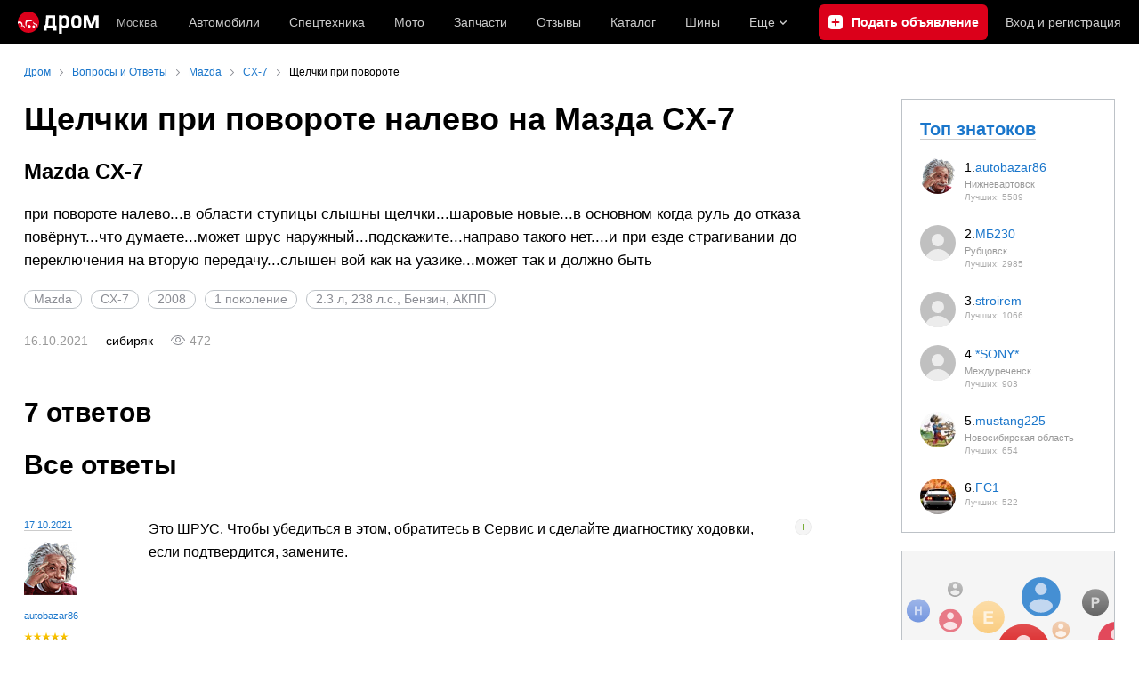

--- FILE ---
content_type: text/html; charset=windows-1251
request_url: https://www.drom.ru/faq/mazda/cx-7/pri-povorote-nalevov-oblasti-stupitsi-slishni-shchelchkisharovie-noviev-osnovnom-kogda-rul-288473.html
body_size: 18230
content:
<!DOCTYPE html><html
    xmlns="http://www.w3.org/1999/xhtml"
    lang="ru"
    xml:lang="ru"
    class="drom-notouch"
><head><title>Щелчки при повороте налево на Мазда CX-7</title><meta http-equiv="X-UA-Compatible" content="IE=Edge"/><meta name='copyright' content='drom.ru' /><meta name='theme-color' content='#000000' /><meta http-equiv='Content-Type' content='text/html; charset=windows-1251' /><meta charset='windows-1251' /><meta name='candy.config' content='{&quot;geor&quot;:77,&quot;geoc&quot;:0,&quot;id&quot;:28,&quot;b&quot;:1,&quot;bc&quot;:1,&quot;charset&quot;:&quot;utf-8&quot;,&quot;cf&quot;:{&quot;m&quot;:2762,&quot;f&quot;:4,&quot;category_id&quot;:1}}' /><meta name='viewport' content='width=device-width' /><meta name='description' content='Щелчки в области ступицы при повороте налево на Мазда CX-7 2008 года. Шаровые новые, но проблема сохраняется. В чем может быть причина?' /><meta name='keywords' content='Щелчки,при,повороте,налево,Мазда,CX-7' /><meta property="og:image" content="https://r.drom.ru/images/og/drom-om.png" /><meta property="og:image:width" content="1200" /><meta property="og:image:height" content="630" /><meta property="og:description" content="Щелчки в области ступицы при повороте налево на Мазда CX-7 2008 года. Шаровые новые, но проблема сохраняется. В чем может быть причина?" /><meta property="og:title" content="Щелчки при повороте налево на Мазда CX-7" /><meta property="og:url" content="https://www.drom.ru/faq/mazda/cx-7/pri-povorote-nalevov-oblasti-stupitsi-slishni-shchelchkisharovie-noviev-osnovnom-kogda-rul-288473.html" /><meta property="og:type" content="website" /><meta property="og:site_name" content="Дром" /><meta name="twitter:card" content="summary_large_image" /><meta name="twitter:site" content="@dromru" /><meta name="twitter:creator" content="@dromru" /><link rel="preconnect" href="https://r.drom.ru" crossorigin><link rel="preconnect" href="https://s.drom.ru" crossorigin><link rel="preconnect" href="https://www.farpost.ru" crossorigin><link rel="preconnect" href="https://counter.yadro.ru" crossorigin><link rel="preconnect" href="https://yummy.drom.ru" crossorigin><link rel="preconnect" href="https://s6.auto.drom.ru" crossorigin><link rel="preconnect" href="https://bs-dante.ru" crossorigin><script>
                !function(){const t=[],e=()=>{};document.addEventListener("error",(r=>{try{if(!r.target)return;if(!["SCRIPT","LINK","IMG","VIDEO","IFRAME"].includes(r.target.tagName))return;const n=r.target.src||r.target.href||"";if(-1===n.indexOf("rdrom.ru"))return;t.push(n),((t,r)=>{setTimeout((()=>{try{fetch("https://www.drom.ru/fm.txt?fldsl=1&handler="+t+"&url="+encodeURI(r),{credentials:"include",mode:"no-cors",keepalive:!0}).then(e,e)}catch{}}),0)})("e1",n)}catch(t){}}),!0)}();
            </script><script>
                window.dataLayer = window.dataLayer || [];
            </script><script>(function(w,d,s,l,i){w[l]=w[l]||[];w[l].push({'gtm.start':
                new Date().getTime(),event:'gtm.js'});var f=d.getElementsByTagName(s)[0],
                j=d.createElement(s),dl=l!='dataLayer'?'&l='+l:'';j.async=true;j.src=
                '/gmetric/?id='+i+dl;f.parentNode.insertBefore(j,f);
                })(window,document,'script','dataLayer','');</script><script>
                function gtag(){var a=arguments;function c(){dataLayer.push(a)}
                if(window.requestIdleCallback){window.requestIdleCallback(c)}else{setTimeout(c,0)}}
            </script><link href="//r.drom.ru/js/bundles/comments.cff6d51f5daa76ee.css" rel="stylesheet" type="text/css" /><link href="//r.drom.ru/js/bundles/common.1acd76ec70a0613c.css" rel="stylesheet" type="text/css" /><link href="//r.drom.ru/js/bundles/drom-faq-web-nps.7ad840c03175e1f1.css" rel="stylesheet" type="text/css" /><link href="//r.drom.ru/js/bundles/drom-header_drom_desktop.67d825fbdf7b8e56.css" rel="stylesheet" type="text/css" /><link href="//r.drom.ru/js/bundles/faq.7792c13b893bc21b.css" rel="stylesheet" type="text/css" /><link href="//r.drom.ru/js/bundles/styles.93233bf89478b181.css" rel="stylesheet" type="text/css" /><link href="//r.drom.ru/js/bundles/upload.7792c13b893bc21b.css" rel="stylesheet" type="text/css" /><link rel="shortcut icon" href="https://r.drom.ru/favicon.ico?v=2" type="image/x-icon"/><link
                    rel="apple-touch-icon"
                    href="https://r.drom.ru/touch/images/mobile/icons/apple-touch-icon.png?3="
            />
        
        
        
        
                <script type="text/javascript" src="//r.drom.ru/js/jquery/jquery-1.12.4.min.js?46238616786"></script>
        
                    <script type="text/javascript">
            if (window.matchMedia && window.matchMedia('(prefers-color-scheme: dark)').matches) {
                document.documentElement.classList.add('dark');
            } else {
                document.documentElement.classList.add('light');
            }
        </script>
                <style>
        .stats {
            display: inline;
            height: 0;
            left: -1000px;
            position: absolute;
            top: -1000px;
            visibility: hidden;
            width: 0;
        }
    </style></head><body
        class="page page_section_faq"
    data-section-alias="faq"
    data-page-alias="question"
><noscript><iframe src="/gmetric-ns/"
                  height="0" width="0" style="display:none;visibility:hidden"></iframe></noscript><!-- RENDER_OK --><!-- upper_invisible_block --><div class="stats" data-async-counter><!--LiveInternet counter--><script type="text/javascript">
new Image().src = "//counter.yadro.ru/hit;drom?r"+
escape(document.referrer)+((typeof(screen)=="undefined")?"":
";s"+screen.width+"*"+screen.height+"*"+(screen.colorDepth?
screen.colorDepth:screen.pixelDepth))+";u"+escape(document.URL)+
";h"+escape(document.title.substring(0,150))+
";"+Math.random();</script><!--/LiveInternet--> 
<script type="text/javascript">new Image().src="https://www.drom.ru/dummy.gif?goal=dr_df"</script><script type="text/javascript">new Image().src="https://www.drom.ru/dummy.txt?event=pageview&sa=faq&pa=question&viewType=desktop&sourceReferer="</script></div><!-- /upper_invisible_block --><link data-chunk="desktop-theme-swither" rel="stylesheet" href="https://r.drom.ru/js/bundles/desktop-theme-swither.1a0e7d8dbe502199.chunk.css"><div data-app-root="drom-header_drom_desktop"><div><div data-ga-stats-track-view="true" data-ga-stats-engine="ga|va" data-ga-stats-name="topmenu" data-ftid="component_header" class="_1e74g3sa"><div class="_1e74g3sb"><a class="_7j8reb0" href="https://www.drom.ru" aria-label="Главная"><svg xmlns="http://www.w3.org/2000/svg" viewBox="0 0 91 25" fill="none" class="_7j8reb1" width="91" height="25"><path d="M12.009 24c6.622 0 11.99-5.373 11.99-12S18.632 0 12.01 0 .019 5.373.019 12s5.368 12 11.99 12Z" fill="#DB001B"></path><path d="M14.453 17.003c.037-.15.037-.338.018-.508a1.559 1.559 0 0 0-.15-.526 1.064 1.064 0 0 0-.15-.245 1.778 1.778 0 0 0-.376-.376 1.731 1.731 0 0 0-1.372-.282c-.15.037-.3.094-.432.169a.41.41 0 0 0-.15.094c-.151.094-.283.226-.396.376-.206.282-.338.62-.319 1.016.038.376.15.696.395.997.32.395.752.62 1.24.64h.15c.339-.02.64-.132.903-.32.32-.245.563-.621.639-1.035ZM18.907 15.912a1.358 1.358 0 0 0-.451-.263 1.883 1.883 0 0 0-.902-.094.354.354 0 0 0-.15.037c-.283.094-.546.301-.696.565a1.544 1.544 0 0 0-.188.997 1.41 1.41 0 0 0 .583.921c.131.094.263.15.413.207a.353.353 0 0 0 .15.038c.02 0 .038 0 .038.018.019 0 .038 0 .056.02h.376c.357-.038.677-.208.902-.49.113-.131.207-.263.264-.432a1.41 1.41 0 0 0 .075-.301 1.247 1.247 0 0 0-.47-1.223ZM1.917 12.94c2.161-.018 2.443 2.032 2.312 2.878-.207.113-.414.301-.583.527-.019.15.075.32.188.47.075-.019.15-.019.226-.038.169-.037.357-.094.526-.15.376-.094.808-.188 1.184-.094.207.056.394.131.564.226.582.244 1.033.846 1.24 1.335.056.113.113.207.17.32.074.15.093.282.112.413.075.038.188.02.207 0 .056-.037.094-.075.112-.338.057-.677-.62-3.198-2.875-2.897.113-1.241.019-2.595-1.015-3.536-.808-.752-2.462-1.43-4.266-.489 0 .17-.019.339-.019.508 0 .658.056 1.298.15 1.919.489-.678 1.147-1.054 1.767-1.054ZM9.322 16.627c.432.451.376-.677.395-1.561.018-.771.169-1.975.244-2.389.188-1.016.77-1.335 1.541-1.448 1.71-.264 3.59-.038 5-.452.15-.037.187-.131.074-.207-.375-.225-1.165-.395-1.503-.45-1.673-.32-3.101-.302-5-.151-.789.075-1.146.413-1.259.79-.507 1.692-.206 3.799-.131 4.4.131.603.376 1.167.639 1.468ZM20.749 15.235c.094.602.112 1.768.225 1.862.094.075.244-.019.338-.207.49-.978.527-2.031.451-2.276-.037-.169-.131-.526-.751-.733-.583-.188-1.165-.32-1.955-.527-.113-.037-.3-.075-.432-.244-.413-.49-.94-1.618-1.203-1.618-.094 0-.113.056-.131.207-.076.771.244 1.787.413 2.069.677 1.053 2.894.47 3.045 1.467Z" fill="#fff"></path><path fill-rule="evenodd" clip-rule="evenodd" d="M52.542 4.206c3.182 0 5.066 2.067 5.066 5.432v3.64c0 3.072-1.591 5.522-5.066 5.522-1.372 0-2.414-.768-3.036-1.5V25H46.27V4.353h3.237v1.005c.768-.676 1.72-1.152 3.036-1.152Zm-.585 2.798c-1.573 0-2.45 1.207-2.469 2.579v3.75c0 1.426.86 2.67 2.469 2.67 1.042 0 2.432-.348 2.432-2.67V9.655c.018-1.682-.713-2.652-2.432-2.652ZM66.112 4.206h-.567c-3.987 0-5.432 2.542-5.432 5.432v3.749c0 2.944 1.5 5.395 5.432 5.395h.549c3.95 0 5.431-2.45 5.431-5.395v-3.75c0-2.889-1.445-5.43-5.413-5.43Zm2.213 9.181c0 2.36-1.335 2.615-2.414 2.615h-.201c-1.738 0-2.415-.86-2.415-2.615v-3.75c0-2.285 1.262-2.633 2.415-2.633h.2c1.573 0 2.415.732 2.415 2.634v3.749Z" fill="#fff"></path><path d="M29.883 15.673c.75 0 1.152-.512 1.262-1.518.183-2.25.439-5.505.75-9.784h10.04v11.302h1.536v5.925h-3.347v-2.944H32.48v2.944h-3.347v-5.925h.75Zm4.243-.677c-.073.238-.128.403-.183.494l-.11.165h4.792v-8.34h-3.84c-.202 2.926-.385 5.249-.513 6.932-.036.274-.091.512-.146.75ZM90.655 18.636h-3.237v-6.602l.128-3.53-3.548 10.15H80.76l-3.53-10.15.128 3.53v6.602h-3.237V4.353h4.7L82.37 14.52l3.584-10.168h4.682v14.283h.019Z" fill="#fff"></path></svg></a><div class="_1e74g3sc" data-ftid="component_header_region"><a class="_13om1hn0" data-ga-stats-track-click="true" data-ga-stats-name="HomeRegionChange" data-ga-stats-engine="ga|va" data-ftid="component_header_region" href="https://www.drom.ru/my_region/"><div class="_13om1hn1"><svg width="10" height="13" viewBox="0 0 10 13" fill="none" xmlns="http://www.w3.org/2000/svg"><path fill-rule="evenodd" clip-rule="evenodd" d="M8.535 1.41c-1.952-1.88-5.118-1.88-7.07 0C-.204 3.016-.48 5.526.805 7.432l3.505 5.207a.84.84 0 0 0 1.38 0l3.506-5.207c1.283-1.906 1.008-4.416-.66-6.022ZM5 7a2 2 0 1 0 0-4 2 2 0 0 0 0 4Z" fill="currentColor"></path></svg></div>Москва</a></div><div class="_1e74g3sd"><a class="_1tt78qz3 _1tt78qz5" data-ga-stats-track-click="true" data-ga-stats-name="topmenu_sales" data-ga-stats-engine="ga|va" data-ftid="component_header_main-menu-item" href="https://auto.drom.ru/">Автомобили</a><a class="_1tt78qz3 _1tt78qz5" data-ga-stats-track-click="true" data-ga-stats-name="topmenu_spec" data-ga-stats-engine="ga|va" data-ftid="component_header_main-menu-item" href="https://auto.drom.ru/spec/"><span class="_1nwuuo41">Спецтехника</span><span class="_1nwuuo40">Грузовики и спецтехника</span></a><a class="_1tt78qz3 _1tt78qz5" data-ga-stats-track-click="true" data-ga-stats-name="topmenu_moto" data-ga-stats-engine="ga|va" data-ftid="component_header_main-menu-item" href="https://auto.drom.ru/moto/"><span class="_1nwuuo41">Мото</span><span class="_1nwuuo40">Мотоциклы</span></a><a class="_1tt78qz3 _1tt78qz5" data-ga-stats-track-click="true" data-ga-stats-name="topmenu_baza" data-ga-stats-engine="ga|va" data-ftid="component_header_main-menu-item" href="https://baza.drom.ru/moskovskaya-obl/sell_spare_parts/">Запчасти</a><a class="_1tt78qz3 _1tt78qz5" data-ga-stats-track-click="true" data-ga-stats-name="topmenu_reviews" data-ga-stats-engine="ga|va" data-ftid="component_header_main-menu-item" href="https://www.drom.ru/reviews/">Отзывы</a><a class="_1tt78qz3 _1tt78qz5" data-ga-stats-track-click="true" data-ga-stats-name="topmenu_catalog_new" data-ga-stats-engine="ga|va" data-ftid="component_header_main-menu-item" href="https://www.drom.ru/catalog/">Каталог</a><a class="_1tt78qz3 _1tt78qz5 _1tt78qz6" data-ga-stats-track-click="true" data-ga-stats-name="topmenu_tire" data-ga-stats-engine="ga|va" data-ftid="component_header_main-menu-item" href="https://baza.drom.ru/wheel/tire/">Шины</a><div data-ftid="component_header_additional-menu-expand-controller" class="_1tt78qz3 fgphtk2 fgphtk5 _1e74g3s0">Еще<svg width="10" height="6" viewBox="0 0 10 6" fill="none" xmlns="http://www.w3.org/2000/svg" class="fgphtk6"><path fill-rule="evenodd" clip-rule="evenodd" d="M1.429.253a.819.819 0 0 0-1.184 0 .883.883 0 0 0 0 1.22l4.142 4.274A.821.821 0 0 0 5 6a.821.821 0 0 0 .612-.253l4.143-4.273a.883.883 0 0 0 0-1.221.819.819 0 0 0-1.184 0L5 3.937 1.429.253Z" fill="currentColor"></path></svg><div class="fgphtk0"><a class="_1tt78qz3 _1tt78qz5 _1tt78qz7 _1tt78qz8" style="--_1tt78qz2:40px;--_1tt78qz1:20px" data-ga-stats-track-click="true" data-ga-stats-name="topmenu_tire" data-ga-stats-engine="ga|va" data-ftid="component_header_additional-menu-item" href="https://baza.drom.ru/wheel/tire/">Продажа шин</a><a class="_1tt78qz3 _1tt78qz5 _1tt78qz8" style="--_1tt78qz2:40px;--_1tt78qz1:20px" data-ga-stats-track-click="true" data-ga-stats-name="topmenu_auction_statistics" data-ga-stats-engine="ga|va" data-ftid="component_header_additional-menu-item" href="https://www.drom.ru/world/japan/">Аукционы Японии<img class="suwt2n0" src="https://r.drom.ru/js/bundles/media/japan-flag.bf9a17658c236ff3.svg" alt="флаг Японии"/></a><a class="_1tt78qz3 _1tt78qz5 _1tt78qz8" style="--_1tt78qz2:40px;--_1tt78qz1:20px" data-ga-stats-track-click="true" data-ga-stats-name="topmenu_chinese_bulletins" data-ga-stats-engine="ga|va" data-ftid="component_header_additional-menu-item" href="https://www.drom.ru/world/china/">Автомобили из Китая<img class="suwt2n0" src="https://r.drom.ru/js/bundles/media/chinese-flag.cfdec233e74cc137.svg" alt="флаг Китая"/></a><a class="_1tt78qz3 _1tt78qz5 _1tt78qz8" style="--_1tt78qz2:40px;--_1tt78qz1:20px" data-ga-stats-track-click="true" data-ga-stats-name="topmenu_korea_bulletins" data-ga-stats-engine="ga|va" data-ftid="component_header_additional-menu-item" href="https://www.drom.ru/world/korea/">Автомобили из Кореи<img class="suwt2n0" src="https://r.drom.ru/js/bundles/media/korea-flag.3c2257732f43d3df.svg" alt="флаг Кореи"/></a><a class="_1tt78qz3 _1tt78qz5 _1tt78qz8" style="--_1tt78qz2:40px;--_1tt78qz1:20px" data-ga-stats-track-click="true" data-ga-stats-name="topmenu_german_bulletins" data-ga-stats-engine="ga|va" data-ftid="component_header_additional-menu-item" href="https://www.drom.ru/world/germany/">Автомобили из Германии<img class="suwt2n0" src="https://r.drom.ru/js/bundles/media/germany-flag.dd9dbed7d0dc0529.svg" alt="флаг Германии"/></a><a class="_1tt78qz3 _1tt78qz5 _1tt78qz8" style="--_1tt78qz2:40px;--_1tt78qz1:20px" data-ga-stats-track-click="true" data-ga-stats-name="topmenu_electro" data-ga-stats-engine="ga|va" data-ftid="component_header_additional-menu-item" href="https://www.drom.ru/electro/">Электромобили</a><a class="_1tt78qz3 _1tt78qz5 _1tt78qz8" style="--_1tt78qz2:40px;--_1tt78qz1:20px" data-ga-stats-track-click="true" data-ga-stats-name="topmenu_chinese_catalog" data-ga-stats-engine="ga|va" data-ftid="component_header_additional-menu-item" href="https://www.drom.ru/catalog/chinese/">Каталог китайских авто</a><a class="_1tt78qz3 _1tt78qz5 _1tt78qz8" style="--_1tt78qz2:40px;--_1tt78qz1:20px" data-ga-stats-track-click="true" data-ga-stats-name="topmenu_osago" data-ga-stats-engine="ga|va" data-ftid="component_header_additional-menu-item" href="https://www.drom.ru/osago/">ОСАГО онлайн</a><a class="_1tt78qz3 _1tt78qz5 _1tt78qz8" style="--_1tt78qz2:40px;--_1tt78qz1:20px" data-ga-stats-track-click="true" data-ga-stats-name="topmenu_autocredits" data-ga-stats-engine="ga|va" data-ftid="component_header_additional-menu-item" href="https://www.drom.ru/autocredits/moskva/">Автокредиты</a><a class="_1tt78qz3 _1tt78qz5 _1tt78qz8" style="--_1tt78qz2:40px;--_1tt78qz1:20px" data-ga-stats-track-click="true" data-ga-stats-name="topmenu_vin" data-ga-stats-engine="ga|va" data-ftid="component_header_additional-menu-item" href="https://vin.drom.ru/?utm_source=top_menu_link">Проверка по VIN</a><a class="_1tt78qz3 _1tt78qz5 _1tt78qz8" style="--_1tt78qz2:40px;--_1tt78qz1:20px" data-ga-stats-track-click="true" data-ga-stats-name="topmenu_rate_car" data-ga-stats-engine="ga|va" data-ftid="component_header_additional-menu-item" href="https://auto.drom.ru/rate_car/">Оценить автомобиль</a><a class="_1tt78qz3 _1tt78qz5 _1tt78qz8" style="--_1tt78qz2:40px;--_1tt78qz1:20px" data-ga-stats-track-click="true" data-ga-stats-name="topmenu_forums" data-ga-stats-engine="ga|va" data-ftid="component_header_additional-menu-item" href="https://www.forumsdrom.ru/">Форумы</a><a class="_1tt78qz3 _1tt78qz5 _1tt78qz8" style="--_1tt78qz2:40px;--_1tt78qz1:20px" data-ga-stats-track-click="true" data-ga-stats-name="topmenu_pdd" data-ga-stats-engine="ga|va" data-ftid="component_header_additional-menu-item" href="https://www.drom.ru/pdd/">ПДД онлайн</a><a class="_1tt78qz3 _1tt78qz4 _1tt78qz5 _1tt78qz8" style="--_1tt78qz2:40px;--_1tt78qz1:20px" data-ga-stats-track-click="true" data-ga-stats-name="topmenu_faq" data-ga-stats-engine="ga|va" data-ftid="component_header_additional-menu-item" href="https://www.drom.ru/faq/">Вопросы и ответы</a><a class="_1tt78qz3 _1tt78qz5 _1tt78qz8" style="--_1tt78qz2:40px;--_1tt78qz1:20px" data-ga-stats-track-click="true" data-ga-stats-name="topmenu_topcars" data-ga-stats-engine="ga|va" data-ftid="component_header_additional-menu-item" href="https://www.drom.ru/topcars/">Рейтинг авто</a><a class="_1tt78qz3 _1tt78qz5 _1tt78qz8" style="--_1tt78qz2:40px;--_1tt78qz1:20px" data-ga-stats-track-click="true" data-ga-stats-name="topmenu_shina_catalog" data-ga-stats-engine="ga|va" data-ftid="component_header_additional-menu-item" href="https://www.drom.ru/shina/">Каталог шин</a><a class="_1tt78qz3 _1tt78qz5 _1tt78qz8" style="--_1tt78qz2:40px;--_1tt78qz1:20px" data-ga-stats-track-click="true" data-ga-stats-name="topmenu_dkp" data-ga-stats-engine="ga|va" data-ftid="component_header_additional-menu-item" href="https://www.drom.ru/misc/dkp/">Договор купли-продажи</a><a class="_1tt78qz3 _1tt78qz5 _1tt78qz8" style="--_1tt78qz2:40px;--_1tt78qz1:20px" data-ga-stats-track-click="true" data-ga-stats-name="topmenu_law" data-ga-stats-engine="ga|va" data-ftid="component_header_additional-menu-item" href="https://law.drom.ru/">Правовые вопросы</a><a class="_1tt78qz3 _1tt78qz5 _1tt78qz8" style="--_1tt78qz2:40px;--_1tt78qz1:20px" data-ga-stats-track-click="true" data-ga-stats-name="topmenu_sitemap" data-ga-stats-engine="ga|va" data-ftid="component_header_additional-menu-item" href="https://www.drom.ru/sitemap/">Карта сайта</a><a class="_1tt78qz3 _1tt78qz5 _1tt78qz8" style="--_1tt78qz2:40px;--_1tt78qz1:20px" data-ga-stats-track-click="true" data-ga-stats-name="topmenu_commerce" data-ga-stats-engine="ga|va" data-ftid="component_header_additional-menu-item" href="https://www.drom.ru/commerce/">Размещение на Дроме</a><a class="_1tt78qz3 _1tt78qz5 _1tt78qz8" style="--_1tt78qz2:40px;--_1tt78qz1:20px" data-ga-stats-track-click="true" data-ga-stats-name="topmenu_for_business" data-ga-stats-engine="ga|va" data-ftid="component_header_additional-menu-item" href="https://baza.drom.ru/for-business">Разместить прайс</a><button type="button" class="pidfrx0 _1tt78qz3 _1tt78qz5 _1tt78qz8" style="--_1tt78qz2:40px;--_1tt78qz1:20px" data-ga-stats-name="theme-menu-button" data-ga-stats-track-click="true" data-ga-stats-infinity-tracking="true" data-ga-stats-engine="va">Тема оформления</button><a class="_1tt78qz3 _1tt78qz5 _1tt78qz8" style="--_1tt78qz2:40px;--_1tt78qz1:20px" data-ga-stats-track-click="true" data-ga-stats-name="topmenu_help" data-ga-stats-engine="ga|va" data-ftid="component_header_additional-menu-item" href="https://my.drom.ru/help/VozniklaProblemanaDrome">Помощь</a></div></div></div><a class="_1e74g3s5 _1e74g3s6" data-ga-stats-track-click="true" data-ga-stats-engine="ga|va" data-ga-stats-name="ButtonAddBull" data-ftid="component_header_add-bull" aria-label="Подать объявление" href="https://auto.drom.ru/addbull/"><span class="_1e74g3s8">Продать</span><span class="_1e74g3s9">Подать объявление</span></a><div class="_1e74g3si _1e74g3sk"><a class="_1tt78qz3 oco7hz0" style="--_1tt78qz1:20px" data-ga-stats-track-click="true" data-ga-stats-name="auth_block_login" data-ga-stats-engine="ga|va" data-ftid="component_header_login" href="https://my.drom.ru/sign?return=https%3A%2F%2Fwww.drom.ru%2Ffaq%2Fmazda%2Fcx-7%2Fpri-povorote-nalevov-oblasti-stupitsi-slishni-shchelchkisharovie-noviev-osnovnom-kogda-rul-288473.html%3Ftcb%3D1762885835" rel="nofollow">Вход<span class="_1e74g3sh"> <!-- -->и<!-- --> <!-- -->регистрация</span></a></div></div></div><div class="ftldj64 _140mecg0"><div data-ftid="header_breadcrumb" data-ga-stats-name="breadcrumbs" data-ga-stats-track-view="true"><div class="_1lj8ai61" data-ftid="header_breadcrumb-item"><a class="g6gv8w4 g6gv8w7 _1lj8ai65" href="https://www.drom.ru/" data-ftid="header_breadcrumb_link" data-ga-stats-name="breadcrumbs" data-ga-stats-track-click="true" data-ga-stats-va-payload="{&quot;breadcrumb_number&quot;:1}"><span class="_1lj8ai62">Дром</span></a></div><div class="_1lj8ai61" data-ftid="header_breadcrumb-item"><a class="g6gv8w4 g6gv8w7 _1lj8ai65" href="/faq/" data-ftid="header_breadcrumb_link" data-ga-stats-name="breadcrumbs" data-ga-stats-track-click="true" data-ga-stats-va-payload="{&quot;breadcrumb_number&quot;:2}"><span class="_1lj8ai62">Вопросы и Ответы</span></a></div><div class="_1lj8ai61" data-ftid="header_breadcrumb-item"><a class="g6gv8w4 g6gv8w7 _1lj8ai65" href="/faq/mazda/" data-ftid="header_breadcrumb_link" data-ga-stats-name="breadcrumbs" data-ga-stats-track-click="true" data-ga-stats-va-payload="{&quot;breadcrumb_number&quot;:3}"><span class="_1lj8ai62">Mazda</span></a></div><div class="_1lj8ai61" data-ftid="header_breadcrumb-item"><a class="g6gv8w4 g6gv8w7 _1lj8ai65" href="/faq/mazda/cx-7/" data-ftid="header_breadcrumb_link" data-ga-stats-name="breadcrumbs" data-ga-stats-track-click="true" data-ga-stats-va-payload="{&quot;breadcrumb_number&quot;:4}"><span class="_1lj8ai62">CX-7</span></a></div><div class="_1lj8ai61"><span class="_1lj8ai62" data-ftid="header_breadcrumb-item">Щелчки при повороте</span></div></div></div></div></div><!-- 1.920208ms / 4.4541358947754ms --><script id="drom-header_drom_desktop__LOADABLE_REQUIRED_CHUNKS__" type="application/json" crossorigin="anonymous" charset="windows-1251">["24074","36717","7089"]</script><script id="drom-header_drom_desktop__LOADABLE_REQUIRED_CHUNKS___ext" type="application/json" crossorigin="anonymous" charset="windows-1251">{"namedChunks":["desktop-theme-swither"]}</script>
<script async data-chunk="desktop-theme-swither" src="https://r.drom.ru/js/bundles/ui.98bb43392679bd5f.js" crossorigin="anonymous" charset="windows-1251"></script>
<script async data-chunk="desktop-theme-swither" src="https://r.drom.ru/js/bundles/36717.346cc773b5b67ea4.js" crossorigin="anonymous" charset="windows-1251"></script>
<script async data-chunk="desktop-theme-swither" src="https://r.drom.ru/js/bundles/desktop-theme-swither.f17706ee9e79c1b4.chunk.js" crossorigin="anonymous" charset="windows-1251"></script>

<script type="application/ld+json">{"@context":"https:\/\/schema.org","@type":"BreadcrumbList","itemListElement":[{"@type":"ListItem","position":1,"item":{"name":"Дром","@id":"https:\/\/www.drom.ru\/"}},{"@type":"ListItem","position":2,"item":{"name":"Вопросы и Ответы","@id":"\/faq\/"}},{"@type":"ListItem","position":3,"item":{"name":"Mazda","@id":"\/faq\/mazda\/"}},{"@type":"ListItem","position":4,"item":{"name":"CX-7","@id":"\/faq\/mazda\/cx-7\/"}},{"@type":"ListItem","position":5,"item":{"name":"Щелчки при повороте"}}]}</script><script type="application/ld+json">{"@context":"https:\/\/schema.org","@type":"WebSite","name":"Дром","url":"https:\/\/www.drom.ru"}</script>

<div class="b-wrapper"><div class="b-content b-media-cont b-media-cont_margin_huge" data-print="true"><!-- CONTENT BLOCK --><div
        class="b-left-side"
            ><div data-print="advert"><center><div data-zone-id="387" id="candy_center_top" data-handler="noop" data-type="regular" class="b-media-cont b-media-cont_type_banner" style="display: none; margin-top: 10px;"></div></center><h1 class="b-title b-title_type_h1">Щелчки при повороте налево на Мазда CX-7</h1><h3 class="b-title b-title_type_h3">
    Mazda CX-7</h3><div class="b-media-cont b-media-cont_margin_huge b-random-group b-random-group_margin_b-size-xs"><div class="b-media-cont b-editable-area b-editable-area_size_m b-text_size_xm">
        при повороте налево...в области ступицы слышны щелчки...шаровые новые...в основном когда руль до отказа повёрнут...что думаете...может шрус наружный...подскажите...направо такого нет....и при езде страгивании до переключения на вторую передачу...слышен вой как на уазике...может так и должно быть    </div><div class="b-media-cont"></div><div class="b-media-cont b-random-group b-random-group_margin_r-b-size-xs-xs"><a href="https://www.drom.ru/faq/mazda/" class="b-badge-pill b-badge-pill_trigger" >Mazda</a><a href="https://www.drom.ru/faq/mazda/cx-7/" class="b-badge-pill b-badge-pill_trigger" >CX-7</a><a href="https://www.drom.ru/faq/mazda/cx-7/?year=2008" class="b-badge-pill b-badge-pill_trigger" >2008</a><a href="https://www.drom.ru/faq/mazda/cx-7/?generation_number=1" class="b-badge-pill b-badge-pill_trigger" >1 поколение</a><a href="https://www.drom.ru/faq/mazda/cx-7/?year=2008&modification_id=1469" class="b-badge-pill b-badge-pill_trigger" >2.3 л, 238 л.с., Бензин, АКПП</a></div><div class="b-media-cont b-random-group b-random-group_margin_r-size-s"><span class="b-text-gray">16.10.2021</span><span>сибиряк</span><span class="b-text-gray b-ico b-ico_type_eye-gray b-ico_margin_r-size-s">472</span></div><span><em></em></span></div><h2 class="b-title b-title_type_h2">
    7&nbsp;ответов    </h2><div data-app-root="drom-faq-web-nps"></div><div
    class="b-media-cont"
    data-comments-thread="1214012"
    data-comments-thread-hash="eyJ0aHJlYWRJZCI6MTIxNDAxMiwib25seUxpa2VzIjp0cnVlfV8yZTA4N2ZiNjE5NmNkMTY2OTgxNDc0MzI2ZjEyOGY3OA"
    data-is-show-attach-control="1"
    ><h2 class="b-title b-title_type_h2" id="comments_block">Все ответы</h2><div data-comments-list><div
    id="comment11259820"
    data-comment="11259820"
    class="b-comment "
><div class="b-comment__author"><div class="b-media-cont b-media-cont_margin_b-size-xs"><a
                    href="https://www.drom.ru/faq/mazda/cx-7/pri-povorote-nalevov-oblasti-stupitsi-slishni-shchelchkisharovie-noviev-osnovnom-kogda-rul-288473.html#comment11259820"
                    rel="nofollow"
                    class="b-link b-link_theme_gray b-link_no-decoration"
                >17.10.2021</a></div><div class="b-comment__avatar b-media-cont b-media-cont_margin_b-size-xs"><img loading='lazy' src='https://www.forumsdrom.ru/customavatars/thumbs/avatar479511_6.gif' srcset='https://www.forumsdrom.ru/customavatars/thumbs/avatar479511_6.gif 1x'></img></div><div class="b-media-cont b-media-cont_margin_b-size-xs"><span class="b-fix-wordwrap"><a style="word-wrap: break-word;" href="https://www.forumsdrom.ru/member.php?u=479511">autobazar86</a></span></div><div class="b-media-cont b-media-cont_margin_b-size-xs b-comment__stars"><i>&nbsp;</i><i>&nbsp;</i><i>&nbsp;</i><i>&nbsp;</i><i>&nbsp;</i></div><div class="b-media-cont b-media-cont_margin_b-size-xs"><span class="b-text-gray">Нижневартовск</span></div><div class="b-media-cont b-media-cont_margin_b-size-xs" style="color: #000;"><span style="display: inline-block; padding: 0 10px; height: 20px; line-height: 20px; background: #e3e8ef">
                    Ответов:&nbsp;73254            </span><span style="display: inline-block; padding: 0 10px; height: 20px; line-height: 20px; background: #fffbe2">
                    Лучших:&nbsp;5589                </span></div></div><div class="b-comment__content"><div class="b-comment__text"><div>Это ШРУС. Чтобы убедиться в этом, обратитесь в Сервис и сделайте диагностику ходовки, если подтвердится, замените.</div></div><div class="b-comment__signature">
                Хорошо делай - хорошо будет!                                                        <div
                        class="user_reviews"
                                                data-signature-source-id="user_reviews_479511_2"
                                            ></div></div></div><div class="b-comment__actions"><div
            data-comments-vote-item="11259820"
            data-comments-vote='{"id":"11259820","can_vote":true}'
        ><div
                data-comments-vote-type="1"
                class="b-comment__vote b-comment__vote_plus"
            ><span data-comments-vote-trigger class="b-comment__vote-icon"></span><span data-comments-vote-text>
                    &nbsp;                </span></div></div><div class="b-comment__reply"><span data-comment-reply="11259820" class="b-link">
                                    Ответить
                            </span></div></div></div><div
    id="comment11260378"
    data-comment="11260378"
    class="b-comment "
><div class="b-comment__author"><div class="b-media-cont b-media-cont_margin_b-size-xs"><a
                    href="https://www.drom.ru/faq/mazda/cx-7/pri-povorote-nalevov-oblasti-stupitsi-slishni-shchelchkisharovie-noviev-osnovnom-kogda-rul-288473.html#comment11260378"
                    rel="nofollow"
                    class="b-link b-link_theme_gray b-link_no-decoration"
                >17.10.2021</a></div><div class="b-media-cont b-media-cont_margin_b-size-xs"><span class="b-fix-wordwrap">сибиряк</span></div><div class="b-comment__sticker b-comment__sticker_theme_author">автор</div><div class="b-media-cont b-media-cont_margin_b-size-xs"><span class="b-text-gray">Канск</span></div><div class="b-media-cont b-media-cont_margin_b-size-xs" style="color: #000;"><span style="display: inline-block; padding: 0 10px; height: 20px; line-height: 20px; background: #e3e8ef">
                    Ответов:&nbsp;195            </span></div></div><div class="b-comment__content"><div class="b-comment__text"><div class="b-comment__answer"><div><b>autobazar86</b></div><div>Это ШРУС. Чтобы убедиться в этом, обратитесь в Сервис и сделайте диагностику ходовки, если подтвердится, замените.</div></div><div>да у нас диагносты...методом тыка....хорошо заменю шрус да и всё...я думаю это он..так как шаровые новые поставил</div><div class="b-comment__images"><a
                                data-size="4608x3072"
                                data-drom-gallery="comments"
                                href="https://s.auto.drom.ru/i24262/com/701/700042.jpg"
                                rel="comment_images"
                                data-section="comments"
                                data-image-id="700042"
                                target='_blank'
                            ><img
                                    style="max-width:100px;"
                                    loading="lazy"
                                    src="https://s.auto.drom.ru/i24262/com/701/tn_700042.jpg"
                                    srcset="https://s.auto.drom.ru/i24262/com/701/tn_700042.jpg 1x"
                                    alt=""
                                 ></a></div></div></div><div class="b-comment__actions"><div
            data-comments-vote-item="11260378"
            data-comments-vote='{"id":"11260378","can_vote":true}'
        ><div
                data-comments-vote-type="1"
                class="b-comment__vote b-comment__vote_plus"
            ><span data-comments-vote-trigger class="b-comment__vote-icon"></span><span data-comments-vote-text>
                    &nbsp;                </span></div></div><div class="b-comment__reply"><span data-comment-reply="11260378" class="b-link">
                                    Ответить
                            </span></div></div></div><div
    id="comment11260382"
    data-comment="11260382"
    class="b-comment "
><div class="b-comment__author"><div class="b-media-cont b-media-cont_margin_b-size-xs"><a
                    href="https://www.drom.ru/faq/mazda/cx-7/pri-povorote-nalevov-oblasti-stupitsi-slishni-shchelchkisharovie-noviev-osnovnom-kogda-rul-288473.html#comment11260382"
                    rel="nofollow"
                    class="b-link b-link_theme_gray b-link_no-decoration"
                >17.10.2021</a></div><div class="b-media-cont b-media-cont_margin_b-size-xs"><span class="b-fix-wordwrap">сибиряк</span></div><div class="b-comment__sticker b-comment__sticker_theme_author">автор</div><div class="b-media-cont b-media-cont_margin_b-size-xs"><span class="b-text-gray">Канск</span></div><div class="b-media-cont b-media-cont_margin_b-size-xs" style="color: #000;"><span style="display: inline-block; padding: 0 10px; height: 20px; line-height: 20px; background: #e3e8ef">
                    Ответов:&nbsp;195            </span></div></div><div class="b-comment__content"><div class="b-comment__text"><div>я вам верю больше чем им...хотя вы по описи а они визуально немоут определить</div></div></div><div class="b-comment__actions"><div
            data-comments-vote-item="11260382"
            data-comments-vote='{"id":"11260382","can_vote":true}'
        ><div
                data-comments-vote-type="1"
                class="b-comment__vote b-comment__vote_plus"
            ><span data-comments-vote-trigger class="b-comment__vote-icon"></span><span data-comments-vote-text>
                    &nbsp;                </span></div></div><div class="b-comment__reply"><span data-comment-reply="11260382" class="b-link">
                                    Ответить
                            </span></div></div></div><div
    id="comment11260389"
    data-comment="11260389"
    class="b-comment "
><div class="b-comment__author"><div class="b-media-cont b-media-cont_margin_b-size-xs"><a
                    href="https://www.drom.ru/faq/mazda/cx-7/pri-povorote-nalevov-oblasti-stupitsi-slishni-shchelchkisharovie-noviev-osnovnom-kogda-rul-288473.html#comment11260389"
                    rel="nofollow"
                    class="b-link b-link_theme_gray b-link_no-decoration"
                >17.10.2021</a></div><div class="b-comment__avatar b-media-cont b-media-cont_margin_b-size-xs"><img loading='lazy' src='https://www.forumsdrom.ru/customavatars/thumbs/avatar479511_6.gif' srcset='https://www.forumsdrom.ru/customavatars/thumbs/avatar479511_6.gif 1x'></img></div><div class="b-media-cont b-media-cont_margin_b-size-xs"><span class="b-fix-wordwrap"><a style="word-wrap: break-word;" href="https://www.forumsdrom.ru/member.php?u=479511">autobazar86</a></span></div><div class="b-media-cont b-media-cont_margin_b-size-xs b-comment__stars"><i>&nbsp;</i><i>&nbsp;</i><i>&nbsp;</i><i>&nbsp;</i><i>&nbsp;</i></div><div class="b-media-cont b-media-cont_margin_b-size-xs"><span class="b-text-gray">Нижневартовск</span></div><div class="b-media-cont b-media-cont_margin_b-size-xs" style="color: #000;"><span style="display: inline-block; padding: 0 10px; height: 20px; line-height: 20px; background: #e3e8ef">
                    Ответов:&nbsp;73254            </span><span style="display: inline-block; padding: 0 10px; height: 20px; line-height: 20px; background: #fffbe2">
                    Лучших:&nbsp;5589                </span></div></div><div class="b-comment__content"><div class="b-comment__text"><div class="b-comment__answer"><div><b>сибиряк</b></div><div>я вам верю больше чем им...хотя вы по описи а они визуально немоут определить</div></div><div>Моё мнение - лучше, всё-таки, перепроверить, чтобы избежать лишних трат. В Канске много хороших Сервисов, можно заехать в любой с подъёмником и проверить, чтобы уже наверняка... Кстати, я раз 100 проезжал Канск в былые времена, и на прошлой неделе был у вас, в пробке стоял на подъёме, где выезд из города в сторону Красноярска... :))</div></div><div class="b-comment__signature">
                Хорошо делай - хорошо будет!                                                        <div
                        class="user_reviews"
                                                data-signature-source-id="user_reviews_479511_2"
                                            ></div></div></div><div class="b-comment__actions"><div
            data-comments-vote-item="11260389"
            data-comments-vote='{"id":"11260389","can_vote":true}'
        ><div
                data-comments-vote-type="1"
                class="b-comment__vote b-comment__vote_plus"
            ><span data-comments-vote-trigger class="b-comment__vote-icon"></span><span data-comments-vote-text>
                    &nbsp;                </span></div></div><div class="b-comment__reply"><span data-comment-reply="11260389" class="b-link">
                                    Ответить
                            </span></div></div></div><div
    id="comment11260468"
    data-comment="11260468"
    class="b-comment "
><div class="b-comment__author"><div class="b-media-cont b-media-cont_margin_b-size-xs"><a
                    href="https://www.drom.ru/faq/mazda/cx-7/pri-povorote-nalevov-oblasti-stupitsi-slishni-shchelchkisharovie-noviev-osnovnom-kogda-rul-288473.html#comment11260468"
                    rel="nofollow"
                    class="b-link b-link_theme_gray b-link_no-decoration"
                >17.10.2021</a></div><div class="b-media-cont b-media-cont_margin_b-size-xs"><span class="b-fix-wordwrap">сибиряк</span></div><div class="b-comment__sticker b-comment__sticker_theme_author">автор</div><div class="b-media-cont b-media-cont_margin_b-size-xs"><span class="b-text-gray">Канск</span></div><div class="b-media-cont b-media-cont_margin_b-size-xs" style="color: #000;"><span style="display: inline-block; padding: 0 10px; height: 20px; line-height: 20px; background: #e3e8ef">
                    Ответов:&nbsp;195            </span></div></div><div class="b-comment__content"><div class="b-comment__text"><div class="b-comment__answer b-comment__answer_toggle"><div><b>autobazar86</b></div><div>Моё мнение - лучше, всё-таки, перепроверить, чтобы избежать лишних трат. В Канске много хороших Сервисов, можно заехать в любой с подъёмником и проверить, чтобы уже наверняка... Кстати, я раз 100 проезжал...</div><span class="b-comment__answer-toggler"
                          data-answer-hash="IjExMjYwMzg5Il80ZjI1ZDE2MzIyZGM0NGI3ODE0ZTBlMWU5YjgxNmMwZA"></span></div><div>дело в том что я сам с канска...там да ...сервизы хорошие....а я живу в тайшете...от канска 200 км.....дырища......но тут работа...гигант алюминевый завод...а сдесь немогу найти даже человека который установит магнитолу вместо штатного радио...вот так...так что я поменяю шрус...думаю это он...другого думаю там и нет</div></div></div><div class="b-comment__actions"><div
            data-comments-vote-item="11260468"
            data-comments-vote='{"id":"11260468","can_vote":true}'
        ><div
                data-comments-vote-type="1"
                class="b-comment__vote b-comment__vote_plus"
            ><span data-comments-vote-trigger class="b-comment__vote-icon"></span><span data-comments-vote-text>
                    &nbsp;                </span></div></div><div class="b-comment__reply"><span data-comment-reply="11260468" class="b-link">
                                    Ответить
                            </span></div></div></div><div
    id="comment11260495"
    data-comment="11260495"
    class="b-comment "
><div class="b-comment__author"><div class="b-media-cont b-media-cont_margin_b-size-xs"><a
                    href="https://www.drom.ru/faq/mazda/cx-7/pri-povorote-nalevov-oblasti-stupitsi-slishni-shchelchkisharovie-noviev-osnovnom-kogda-rul-288473.html#comment11260495"
                    rel="nofollow"
                    class="b-link b-link_theme_gray b-link_no-decoration"
                >17.10.2021</a></div><div class="b-comment__avatar b-media-cont b-media-cont_margin_b-size-xs"><img loading='lazy' src='https://www.forumsdrom.ru/customavatars/thumbs/avatar479511_6.gif' srcset='https://www.forumsdrom.ru/customavatars/thumbs/avatar479511_6.gif 1x'></img></div><div class="b-media-cont b-media-cont_margin_b-size-xs"><span class="b-fix-wordwrap"><a style="word-wrap: break-word;" href="https://www.forumsdrom.ru/member.php?u=479511">autobazar86</a></span></div><div class="b-media-cont b-media-cont_margin_b-size-xs b-comment__stars"><i>&nbsp;</i><i>&nbsp;</i><i>&nbsp;</i><i>&nbsp;</i><i>&nbsp;</i></div><div class="b-media-cont b-media-cont_margin_b-size-xs"><span class="b-text-gray">Нижневартовск</span></div><div class="b-media-cont b-media-cont_margin_b-size-xs" style="color: #000;"><span style="display: inline-block; padding: 0 10px; height: 20px; line-height: 20px; background: #e3e8ef">
                    Ответов:&nbsp;73254            </span><span style="display: inline-block; padding: 0 10px; height: 20px; line-height: 20px; background: #fffbe2">
                    Лучших:&nbsp;5589                </span></div></div><div class="b-comment__content"><div class="b-comment__text"><div class="b-comment__answer b-comment__answer_toggle"><div><b>сибиряк</b></div><div>дело в том что я сам с канска...там да ...сервизы хорошие....а я живу в тайшете...от канска 200 км.....дырища......но тут работа...гигант алюминевый завод...а сдесь немогу найти даже человека который установит...</div><span class="b-comment__answer-toggler"
                          data-answer-hash="IjExMjYwNDY4Il9jZDkzZDM5ZDdkOWE1YjJmMWZmZTkxZmJhNzQ3M2Q3Ng"></span></div><div>Дай бог, чтобы мы не ошиблись, и замена шруса решила проблему. Если не затруднит, отпишитесь потом по результату, здесь же, в ветке...</div></div><div class="b-comment__signature">
                Хорошо делай - хорошо будет!                                                        <div
                        class="user_reviews"
                                                data-signature-source-id="user_reviews_479511_2"
                                            ></div></div></div><div class="b-comment__actions"><div
            data-comments-vote-item="11260495"
            data-comments-vote='{"id":"11260495","can_vote":true}'
        ><div
                data-comments-vote-type="1"
                class="b-comment__vote b-comment__vote_plus"
            ><span data-comments-vote-trigger class="b-comment__vote-icon"></span><span data-comments-vote-text>
                    &nbsp;                </span></div></div><div class="b-comment__reply"><span data-comment-reply="11260495" class="b-link">
                                    Ответить
                            </span></div></div></div><div
    id="comment11260677"
    data-comment="11260677"
    class="b-comment "
><div class="b-comment__author"><div class="b-media-cont b-media-cont_margin_b-size-xs"><a
                    href="https://www.drom.ru/faq/mazda/cx-7/pri-povorote-nalevov-oblasti-stupitsi-slishni-shchelchkisharovie-noviev-osnovnom-kogda-rul-288473.html#comment11260677"
                    rel="nofollow"
                    class="b-link b-link_theme_gray b-link_no-decoration"
                >17.10.2021</a></div><div class="b-media-cont b-media-cont_margin_b-size-xs"><span class="b-fix-wordwrap">сибиряк</span></div><div class="b-comment__sticker b-comment__sticker_theme_author">автор</div><div class="b-media-cont b-media-cont_margin_b-size-xs"><span class="b-text-gray">Канск</span></div><div class="b-media-cont b-media-cont_margin_b-size-xs" style="color: #000;"><span style="display: inline-block; padding: 0 10px; height: 20px; line-height: 20px; background: #e3e8ef">
                    Ответов:&nbsp;195            </span></div></div><div class="b-comment__content"><div class="b-comment__text"><div class="b-comment__answer"><div><b>autobazar86</b></div><div>Дай бог, чтобы мы не ошиблись, и замена шруса решила проблему. Если не затруднит, отпишитесь потом по результату, здесь же, в ветке...</div></div><div>хорошо</div></div></div><div class="b-comment__actions"><div
            data-comments-vote-item="11260677"
            data-comments-vote='{"id":"11260677","can_vote":true}'
        ><div
                data-comments-vote-type="1"
                class="b-comment__vote b-comment__vote_plus b-comment__vote_prevailing"
            ><span data-comments-vote-trigger class="b-comment__vote-icon"></span><span data-comments-vote-text>
                    1                </span></div></div><div class="b-comment__reply"><span data-comment-reply="11260677" class="b-link">
                                    Ответить
                            </span></div></div></div></div></div><div class="b-pagination-config" data-per-page="100"></div><div id="add_comment" class="b-media-cont b-media-cont_margin_huge"><div class="b-title b-title_type_h3">
    Оставить    ответ</div><div data-comments-form-widget="1214012"
     data-comments-form-widget-options="{&quot;redirectTo&quot;:&quot;&quot;,&quot;isAuthenticated&quot;:false,&quot;isShowAttachControl&quot;:true,&quot;isShowNotification&quot;:false,&quot;isShort&quot;:false,&quot;sourceId&quot;:1,&quot;isShowSingleAuth&quot;:false,&quot;commentText&quot;:&quot;&quot;,&quot;errors&quot;:[]}"
><div class="b-media-cont b-media-cont_no-margin b-media-cont_relative b-comment-form"><div data-comment-form-notice></div><div class="b-media-cont b-media-cont_gray_bg b-media-cont_no-margin b-random-group b-random-group_margin_b-size-m bm-commentsForm"><div data-comments-auth-widget class="b-media-cont"><div id="auth_menu" class="b-header-top-media b-header-top-media_theme_big-icons b-flex b-flex_align_left bm-forceFlex"><div class="b-header-top-media__item b-header-top-media__item_ico b-header-top-media__item_ico_drom"
             data-popup="social_auth"
             title="Авторизация через Дром"></div><!-- <div class="b-header-top-media__item b-header-top-media__item_ico b-header-top-media__item_ico_vk"
             onclick="socLogin(SocialNetwork.VKONTAKTE);"
             title="Авторизация через ВКонтакте"></div> --><div class="b-header-top-media__item b-header-top-media__item_ico b-header-top-media__item_ico_mail"
             onclick="socLogin(SocialNetwork.MOYMIR);"
             title="Авторизация через Mail.Ru"></div><!-- <div class="b-header-top-media__item b-header-top-media__item_ico b-header-top-media__item_ico_classmates"
             onclick="socLogin(SocialNetwork.ODNOKLASSNIKI);"
             title="Авторизация через Одноклассники"></div> --><div class="b-header-top-media__item"
            onclick="socLogin(SocialNetwork.GOOGLE_PLUS);"
            title="Авторизация через Google"
            style="height: 28px; margin-right: 10px;"
        ><svg xmlns="http://www.w3.org/2000/svg" xmlns:xlink="http://www.w3.org/1999/xlink" width="28" heigth="28" viewBox="0 0 48 48"><defs><path id="ggl1" d="M44.5 20H24v8.5h11.8C34.7 33.9 30.1 37 24 37c-7.2 0-13-5.8-13-13s5.8-13 13-13c3.1 0 5.9 1.1 8.1 2.9l6.4-6.4C34.6 4.1 29.6 2 24 2 11.8 2 2 11.8 2 24s9.8 22 22 22c11 0 21-8 21-22 0-1.3-.2-2.7-.5-4z"/></defs><clipPath id="ggl2"><use xlink:href="#ggl1" overflow="visible"/></clipPath><path clip-path="url(#ggl2)" fill="#FBBC05" d="M0 37V11l17 13z"/><path clip-path="url(#ggl2)" fill="#EA4335" d="M0 11l17 13 7-6.1L48 14V0H0z"/><path clip-path="url(#ggl2)" fill="#34A853" d="M0 37l30-23 7.9 1L48 0v48H0z"/><path clip-path="url(#ggl2)" fill="#4285F4" d="M48 48L17 24l-4-3 35-10z"/></svg></div></div><div id="auth_user_info"
         class="js-auth_user_info bm-pushRightInnerMd b-random-group b-random-group_margin_r-size-l"></div></div><form
                id="comments_form"
                name="comments_form"
                action="https://www.drom.ru/add_comment_new.php"
                method="post"
                enctype="multipart/form-data"
        ><input type="hidden" name="pager_url" value="aHR0cHM6Ly93d3cuZHJvbS5ydTo0NDMvZmFxL21hemRhL2N4LTcvcHJpLXBvdm9yb3RlLW5hbGV2b3Ytb2JsYXN0aS1zdHVwaXRzaS1zbGlzaG5pLXNoY2hlbGNoa2lzaGFyb3ZpZS1ub3ZpZXYtb3Nub3Zub20ta29nZGEtcnVsLTI4ODQ3My5odG1s"/><input type="hidden" name="thread_id"/><input type="hidden" name="xurl_uploading_files"/><input type="hidden" name="source_id" value="1"/><input type="hidden" name="redirect_to"/><div class="b-input b-input_theme_islands b-input_width_available b-input_size_s"><label for="comment_text" class="b-input__label">
                    Текст ответа:
                    <span class="b-text-gray">(Внимание! Грубые и нецензурные ответы                        будут удалены)</span></label><span class="b-input__box">
                <textarea id="comment_text"
                          placeholder="Введите текст ответа..."
                          name="comment_text"
                          class="b-input__text-area"
                          rows="6"></textarea>
            </span><div class="b-input__hint bm-commentsSendHint">Для отправки сообщения нажмите Ctrl+Enter</div></div><div data-comments-attach-control="" class="b-media-cont" style="display: none"><h3 class="b-title b-title_type_h3">Добавить фотографии</h3><div data-du-container><div class="b-media-cont"><div class="clone clone_theme_nextgen clone_reset-margin files"><span data-du-items></span><div
                                        data-du-add
                                        class="b-button b-button_belongs b-button_theme_light
                b-button_dashed b-button_fon-inherit b-button_text-centred
                b-button_size_s b-ico b-ico_type_plus-circle b-ico_margin_t-size-9
                dz-processing"
                                ><br /><span class="b-button__text">Добавить фото</span><div class="line-preloader" style="width: 50%;"></div></div></div></div><span data-du-rm-all style="display: none" class="b-link">Удалить все фотографии</span></div></div><button class="b-button b-button_theme_black b-button_reset-margin b-button_locked bm-fullWidth" type="submit" name="comments_go" id="comments_go" value="Добавить" data-add-comment="" disabled="disabled" data-ga-stats-name="add_comment" data-ga-stats-engine="va|ga" data-ga-stats-track-click=""><span class="b-button__text">Добавить ответ</span></button></form></div></div></div></div><style>
    .questions-widget-container {
        display: grid;
        grid-template-columns: repeat(4, 1fr);
        column-gap: 20px;
    }

    .b-qa-question__header {
        font-weight: 700;
        font-size: 14px;
    }

    .questions-widget-question__answer-count {
        font-size: 12px;
        opacity: 0.5;
    }

    .questions-widget-container--mobile {
        display: block;
    }

    .questions-widget-container--mobile > .b-info-block {
        margin-bottom: 20px;
    }
    .questions-widget-container--mobile > .b-info-block:last-child {
        margin-bottom: 0;
    }
</style><div class="b-media-cont b-media-cont_margin_huge"><h2 class="b-title b-title_inline b-title_type_h2">
            Похожие вопросы
        </h2><div class="questions-widget-container"><a
                        href="https://www.drom.ru/faq/mazda/cx-7/Avtomobilem-vladeyu-chut-bolshe-goda-a-pitatsya-razbiratsya-vo-vsem-nachal-i-vovse-nedavno-367235.html"
                        class="b-info-block b-info-block_link"
                        data-ga-stats-track-view
                        data-ga-stats-track-click
                        data-ga-stats-name="faq_widget_question"
                        data-ga-stats-va-payload='{"number_on_page": 0}'
                        data-ga-stats-engine="ga|va"
                ><div class="b-qa-question b-qa-question_theme_compact"><div class="b-qa-question__header"><div class="b-qa-question__userPic"><img src="https://s.auto.drom.ru/i24195/c/photos/fullsize/mazda/cx-7/mazda_cx-7_166191.jpg" alt=""></div><div>Mazda CX-7</div></div><div class="b-media-cont b-media-cont_no-margin"><div class="b-qa-question__title">
                                Автомобилем владею чуть больше года, а пытаться разбираться во всем начал и вовсе недавно.
                            </div><div class="questions-widget-question__answer-count">
                                    1 ответ
                                </div></div></div></a><a
                        href="https://www.drom.ru/faq/mazda/cx-7/Muzhiki-kto-znaet-chto-za-knopka-Vse-pereril-uzhe-nichego-ne-nashel-361700.html"
                        class="b-info-block b-info-block_link"
                        data-ga-stats-track-view
                        data-ga-stats-track-click
                        data-ga-stats-name="faq_widget_question"
                        data-ga-stats-va-payload='{"number_on_page": 1}'
                        data-ga-stats-engine="ga|va"
                ><div class="b-qa-question b-qa-question_theme_compact"><div class="b-qa-question__header"><div class="b-qa-question__userPic"><img src="https://s.auto.drom.ru/i24195/c/photos/fullsize/mazda/cx-7/mazda_cx-7_166191.jpg" alt=""></div><div>Mazda CX-7</div></div><div class="b-media-cont b-media-cont_no-margin"><div class="b-qa-question__title">
                                Мужики, кто знает, что за кнопка? Все перерыл уже, ничего не нашел
                            </div><div class="questions-widget-question__answer-count">
                                    1 ответ
                                </div></div></div></a><a
                        href="https://www.drom.ru/faq/mazda/cx-7/poyavilsya-zvon-pri-povorote-na-pravo-359054.html"
                        class="b-info-block b-info-block_link"
                        data-ga-stats-track-view
                        data-ga-stats-track-click
                        data-ga-stats-name="faq_widget_question"
                        data-ga-stats-va-payload='{"number_on_page": 2}'
                        data-ga-stats-engine="ga|va"
                ><div class="b-qa-question b-qa-question_theme_compact"><div class="b-qa-question__header"><div class="b-qa-question__userPic"><img src="https://s.auto.drom.ru/i24195/c/photos/fullsize/mazda/cx-7/mazda_cx-7_166191.jpg" alt=""></div><div>Mazda CX-7</div></div><div class="b-media-cont b-media-cont_no-margin"><div class="b-qa-question__title">
                                появился звон при повороте на право
                            </div><div class="questions-widget-question__answer-count">
                                    2 ответа
                                </div></div></div></a><a
                        href="https://www.drom.ru/faq/mazda/cx-7/Posle-ustanovki-signalizatsii-poyavilas-vozmozhnost-otslezhivat-zaryad-AKB-i-on-padaet-ne-po-357878.html"
                        class="b-info-block b-info-block_link"
                        data-ga-stats-track-view
                        data-ga-stats-track-click
                        data-ga-stats-name="faq_widget_question"
                        data-ga-stats-va-payload='{"number_on_page": 3}'
                        data-ga-stats-engine="ga|va"
                ><div class="b-qa-question b-qa-question_theme_compact"><div class="b-qa-question__header"><div class="b-qa-question__userPic"><img src="https://s.auto.drom.ru/i24195/c/photos/fullsize/mazda/cx-7/mazda_cx-7_166191.jpg" alt=""></div><div>Mazda CX-7</div></div><div class="b-media-cont b-media-cont_no-margin"><div class="b-qa-question__title">
                                После установки сигнализации появилась возможность отслеживать заряд АКБ и он падает не по норме.
                            </div></div></div></a></div></div></div></div><!-- /b-left-side --><div class="b-right-side"><div data-zone-id="400" id="candy_right_top_2" data-handler="noop" data-type="regular" class="b-media-cont b-media-cont_type_banner" style="display: none;"></div><div class="b-banner-group b-media-cont b-media-cont_inline" data-candy-removable-wrapper style="display: none; margin-top: 24px;"><div class="b-banner-group__sticker b-media-cont__banner-sticker">на правах рекламы</div><div class="b-flex b-flex_wrap b-flex_align_evenly b-random-group b-random-group_margin_tgb-line"></div></div><!-- common.textads_block --><!--<div class="cont_right1">--><!-- <div class="b-media-cont b-media-cont_theme_adverts"> --><!--noindex--><!--/noindex--><!-- /common.textads_block --><div id="faq-top-users" class="b-fieldset"><h3 class="b-title b-title_type_h4"><a href="//www.drom.ru/faq/top_users" class="b-link b-link_theme_dark">Топ знатоков</a></h3><div class="b-top-author-block b-top-author-block_theme_side"><div class="b-top-author"><div class="b-top-author__avatar"><img alt="" src="https://www.forumsdrom.ru/customavatars/avatar479511_6.gif"></div><div class="b-top-author__info"><div class="b-top-author__name"><span>1.</span><a href="https://www.forumsdrom.ru/member.php?u=479511" class="b-link">autobazar86</a></div><div class="b-text_gray">Нижневартовск</div><div class="b-top-author__stats b-text_size_ss"><span class="b-sticker b-sticker_block b-sticker_yellow">
                            Лучших:&nbsp;5589                        </span></div></div></div><div class="b-top-author"><div class="b-top-author__avatar"><img alt="" src="//r.drom.ru/skin/userpic.svg"></div><div class="b-top-author__info"><div class="b-top-author__name"><span>2.</span><a href="https://www.forumsdrom.ru/member.php?u=304363" class="b-link">МБ230</a></div><div class="b-text_gray">Рубцовск</div><div class="b-top-author__stats b-text_size_ss"><span class="b-sticker b-sticker_block b-sticker_yellow">
                            Лучших:&nbsp;2985                        </span></div></div></div><div class="b-top-author"><div class="b-top-author__avatar"><img alt="" src="//r.drom.ru/skin/userpic.svg"></div><div class="b-top-author__info"><div class="b-top-author__name"><span>3.</span><a href="https://www.forumsdrom.ru/member.php?u=346384" class="b-link">stroirem</a></div><div class="b-text_gray"></div><div class="b-top-author__stats b-text_size_ss"><span class="b-sticker b-sticker_block b-sticker_yellow">
                            Лучших:&nbsp;1066                        </span></div></div></div><div class="b-top-author"><div class="b-top-author__avatar"><img alt="" src="//r.drom.ru/skin/userpic.svg"></div><div class="b-top-author__info"><div class="b-top-author__name"><span>4.</span><a href="https://www.forumsdrom.ru/member.php?u=140324" class="b-link">*SONY*</a></div><div class="b-text_gray">Междуреченск</div><div class="b-top-author__stats b-text_size_ss"><span class="b-sticker b-sticker_block b-sticker_yellow">
                            Лучших:&nbsp;903                        </span></div></div></div><div class="b-top-author"><div class="b-top-author__avatar"><img alt="" src="https://www.forumsdrom.ru/customavatars/avatar133542_1.gif"></div><div class="b-top-author__info"><div class="b-top-author__name"><span>5.</span><a href="https://www.forumsdrom.ru/member.php?u=133542" class="b-link">mustang225</a></div><div class="b-text_gray">Новосибирская область</div><div class="b-top-author__stats b-text_size_ss"><span class="b-sticker b-sticker_block b-sticker_yellow">
                            Лучших:&nbsp;654                        </span></div></div></div><div class="b-top-author"><div class="b-top-author__avatar"><img alt="" src="https://www.forumsdrom.ru/customavatars/avatar639753_1.gif"></div><div class="b-top-author__info"><div class="b-top-author__name"><span>6.</span><a href="https://www.forumsdrom.ru/member.php?u=639753" class="b-link">FC1</a></div><div class="b-text_gray"></div><div class="b-top-author__stats b-text_size_ss"><span class="b-sticker b-sticker_block b-sticker_yellow">
                            Лучших:&nbsp;522                        </span></div></div></div></div></div><link data-chunk="short-reviews-begging-widget-desktop" rel="stylesheet" href="https://r.drom.ru/js/bundles/short-reviews-begging-widget-desktop.8bbc43cfbb7e5bad.chunk.css"><div data-app-root="short-reviews-begging-widget"><div class="_1xqhjr60"><div class="_10y8a7m0"></div><div class="vrh3h00" data-ga-stats-name="review_banner_allbanner" data-ga-stats-track-view="true" data-ga-stats-track-click="true" data-ga-stats-engine="ga|va"><p class="vrh3h01">Люди ищут отзывы о Mazda CX-7</p><p class="vrh3h02">Помогите им &#x2014; поделитесь мнением о<!-- --> <!-- -->своей машине</p><style data-emotion="css 1stl2d4">.css-1stl2d4{border-radius:6px;transition-duration:0.15s;transition-property:color,background-color;transition-timing-function:ease-out;position:relative;font-weight:bold;padding-left:20px;padding-right:20px;padding-top:0;padding-bottom:0;display:inline-block;border:none;color:var(--text-primary-inverted);background:var(--black-button-bg);cursor:pointer;white-space:nowrap;box-sizing:border-box;-webkit-text-decoration:none;text-decoration:none;text-align:center;min-height:40px;font-size:14px;line-height:20px;width:100%;}.drom-notouch .css-1stl2d4:hover,.drom-touch .css-1stl2d4:active{color:var(--text-primary-inverted);background:var(--black-button-hover);z-index:12;-webkit-text-decoration:none;text-decoration:none;}</style><a class="vrh3h03 css-1stl2d4 e3cb8x01" data-ga-stats-name="review_banner" data-ga-stats-track-view="true" data-ga-stats-track-click="true" data-ga-stats-engine="ga|va" href="https://www.drom.ru/reviews/add_5kopeek/"><style data-emotion="css 115ufat">.css-115ufat{display:-webkit-box;display:-webkit-flex;display:-ms-flexbox;display:flex;-webkit-box-pack:center;-ms-flex-pack:center;-webkit-justify-content:center;justify-content:center;-webkit-align-items:center;-webkit-box-align:center;-ms-flex-align:center;align-items:center;min-height:inherit;}</style><div class="css-115ufat e3cb8x02">Оставить короткий отзыв</div></a></div></div><div class="sokl160"></div></div><!-- 25.363389ms / 27.373075485229ms --><script id="short-reviews-begging-widget__LOADABLE_REQUIRED_CHUNKS__" type="application/json" crossorigin="anonymous" charset="windows-1251">["24074","84436"]</script><script id="short-reviews-begging-widget__LOADABLE_REQUIRED_CHUNKS___ext" type="application/json" crossorigin="anonymous" charset="windows-1251">{"namedChunks":["short-reviews-begging-widget-desktop"]}</script>
<script async data-chunk="short-reviews-begging-widget-desktop" src="https://r.drom.ru/js/bundles/ui.98bb43392679bd5f.js" crossorigin="anonymous" charset="windows-1251"></script>
<script async data-chunk="short-reviews-begging-widget-desktop" src="https://r.drom.ru/js/bundles/short-reviews-begging-widget-desktop.2d7ac1450dedee2c.chunk.js" crossorigin="anonymous" charset="windows-1251"></script>        </div><!-- /b-right-side --></div><!-- /b-content --><div class="b-clear"></div><div data-zone-id="1212" id="candy_footer_spread" data-handler="noop" data-type="regular" class="b-media-cont b-media-cont_type_banner" style="display: none;"></div></div><!-- /b-wrapper --><div data-app-root="footer-desktop"><style data-emotion="css 1vigsty">.css-1vigsty{width:100%;background:var(--background-primary);box-sizing:border-box;padding:60px 20px;}.drom-mobile .css-1vigsty{padding:40px 15px 20px;}.css-1vigsty .b-link{cursor:pointer;color:var(--link);-webkit-text-decoration:none;text-decoration:none;}.drom-notouch .css-1vigsty .b-link:hover,.drom-touch .css-1vigsty .b-link:active{color:var(--drom-brand);-webkit-text-decoration:none;text-decoration:none;}</style><div data-footer="true" class="css-1vigsty e1mrksgj0"><style data-emotion="css 15ijh7e">.css-15ijh7e{position:relative;max-width:1266px;margin:0 auto;}</style><div data-ftid="footer" class="css-15ijh7e eactd7a0"><style data-emotion="css 1c95su9">.css-1c95su9{text-align:center;color:var(--text-secondary);margin-bottom:60px;}.drom-mobile .css-1c95su9{margin-bottom:20px;}</style><div data-ftid="footer_text" class="css-1c95su9 e11xqm9e0">Информация по авто <b>Мазда СХ-7</b></div><style data-emotion="css w7tfi3">.css-w7tfi3{display:-webkit-box;display:-webkit-flex;display:-ms-flexbox;display:flex;-webkit-box-pack:justify;-webkit-justify-content:space-between;justify-content:space-between;padding:40px 10px;margin-bottom:60px;border-top:1px solid var(--background-secondary);border-bottom:1px solid var(--background-secondary);}</style><div data-ftid="footer__links" class="css-w7tfi3 eyzfunv0"><style data-emotion="css 1o82ln6">.css-1o82ln6>*{margin-bottom:20px;}.css-1o82ln6>*:last-child{margin:0;}</style><div class="css-1o82ln6 eotelyr0"><div><a class="g6gv8w4 g6gv8w7" href="https://auto.drom.ru/" data-ftid="footer__link">Автомобили</a></div><div><a class="g6gv8w4 g6gv8w7" href="https://auto.drom.ru/addbull/" data-ftid="footer__link">Подать объявление</a></div><div><a class="g6gv8w4 g6gv8w7" href="https://baza.drom.ru/" data-ftid="footer__link">Запчасти</a></div><div><a class="g6gv8w4 g6gv8w7" href="https://baza.drom.ru/wheel/" data-ftid="footer__link">Шины и диски</a></div><div><a class="g6gv8w4 g6gv8w7" href="https://www.drom.ru/catalog/chinese/" data-ftid="footer__link">Китайские автомобили</a></div><div><a class="g6gv8w4 g6gv8w7" href="https://auto.drom.ru/spec/" data-ftid="footer__link">Спецтехника</a></div></div><div class="css-1o82ln6 eotelyr0"><div><a class="g6gv8w4 g6gv8w7" href="https://auto.drom.ru/moto/" data-ftid="footer__link">Мототехника</a></div><div><a class="g6gv8w4 g6gv8w7" href="https://water.drom.ru/" data-ftid="footer__link">Водная техника</a></div><div><a class="g6gv8w4 g6gv8w7" href="https://www.amayama.com/ru/" data-ftid="footer__link">Магазин запчастей Амаяма</a></div><div><a class="g6gv8w4 g6gv8w7" href="https://www.drom.ru/reviews/" data-ftid="footer__link">Отзывы владельцев</a></div><div><a class="g6gv8w4 g6gv8w7" href="https://www.drom.ru/misc/dkp/" data-ftid="footer__link">Договор купли-продажи</a></div><div><a class="g6gv8w4 g6gv8w7" href="https://www.drom.ru/catalog/" data-ftid="footer__link">Автокаталог</a></div></div><div class="css-1o82ln6 eotelyr0"><div><a class="g6gv8w4 g6gv8w7" href="https://www.drom.ru/shina/" data-ftid="footer__link">Каталог шин</a></div><div><a class="g6gv8w4 g6gv8w7" href="https://www.forumsdrom.ru/" data-ftid="footer__link">Форумы</a></div><div><a class="g6gv8w4 g6gv8w7" href="https://www.drom.ru/info/" data-ftid="footer__link">Статьи и новости</a></div><div><a class="g6gv8w4 g6gv8w7" href="https://travel.drom.ru/" data-ftid="footer__link">Автопутешествия</a></div><div><a class="g6gv8w4 g6gv8w7" href="https://www.drom.ru/pdd/" data-ftid="footer__link">ПДД онлайн</a></div><div><a class="g6gv8w4 g6gv8w7" href="https://law.drom.ru/" data-ftid="footer__link">Правовые вопросы</a></div></div><div class="css-1o82ln6 eotelyr0"><div><a class="g6gv8w4 g6gv8w7" href="https://www.drom.ru/commerce/" data-ftid="footer__link">Размещение на Дроме</a></div><div><a class="g6gv8w4 g6gv8w7" href="https://www.drom.ru/safe/" data-ftid="footer__link">Безопасность</a></div><div><a class="g6gv8w4 g6gv8w7" href="https://my.drom.ru/help/VozniklaProblemanaDrome/" data-ftid="footer__link">Техподдержка</a></div></div></div><style data-emotion="css aomcel">.css-aomcel{text-align:center;font-size:0;margin-bottom:60px;}.drom-mobile .css-aomcel{margin:20px 0 40px 0;}.css-aomcel .eud9g0t0{margin-right:20px;}.css-aomcel .eud9g0t0:last-child{margin-right:0;}@media (max-width: 374px){.css-aomcel .eud9g0t0{margin-right:15px;width:35px;height:35px;}.css-aomcel .eud9g0t0 img{width:100%;height:100%;}.css-aomcel .eud9g0t0:last-child{margin-right:0;}}</style><div data-ftid="footer__social" class="css-aomcel euz53sx0"><style data-emotion="css 1ree4fj">.css-1ree4fj{display:inline-block;width:40px;height:40px;position:relative;}.css-1ree4fj::before{content:'';position:absolute;top:50%;left:50%;-webkit-transform:translate(-50%, -50%);-moz-transform:translate(-50%, -50%);-ms-transform:translate(-50%, -50%);transform:translate(-50%, -50%);width:80%;height:80%;border-radius:50%;background:var(--white);}.css-1ree4fj img{position:relative;width:40px;height:40px;-webkit-transition:-webkit-transform 0.2s ease-out;transition:transform 0.2s ease-out;}.drom-notouch .css-1ree4fj:hover img,.drom-touch .css-1ree4fj:active img{-webkit-transform:scale(1.1);-moz-transform:scale(1.1);-ms-transform:scale(1.1);transform:scale(1.1);}</style><a title="TikTok Дрома" href="https://www.tiktok.com/@drom" target="_blank" class="css-1ree4fj eud9g0t0"><img src="https://r.drom.ru/js/bundles/media/tiktok.75707339b811d1d4.svg" loading="lazy" alt="TikTok Дрома"/></a><a title="Дром ВКонтакте" href="https://vk.com/drom/" target="_blank" class="css-1ree4fj eud9g0t0"><img src="https://r.drom.ru/js/bundles/media/vk.9adf8c2005b7aa60.svg" loading="lazy" alt="Дром ВКонтакте"/></a><a title="Канал Дрома на YouTube" href="https://www.youtube.com/drom/" target="_blank" class="css-1ree4fj eud9g0t0"><img src="https://r.drom.ru/js/bundles/media/youtube.f5be7ff8a63f091c.svg" loading="lazy" alt="Канал Дрома на YouTube"/></a><a title="Телеграм Дрома" href="https://t.me/drom" target="_blank" class="css-1ree4fj eud9g0t0"><img src="https://r.drom.ru/js/bundles/media/telegram.1f7d4cdd2864fb63.svg" loading="lazy" alt="Телеграм Дрома"/></a><a title="Дром на Одноклассниках" href="https://ok.ru/drom/" target="_blank" class="css-1ree4fj eud9g0t0"><img src="https://r.drom.ru/js/bundles/media/odnoklassniki.af338c66a3c76398.svg" loading="lazy" alt="Дром на Одноклассниках"/></a></div><style data-emotion="css 15dz9bv">.css-15dz9bv{margin:0 auto 20px;text-align:center;}</style><div class="css-15dz9bv egapqn12"><style data-emotion="css 19pqeow">.css-19pqeow{cursor:pointer;border:none;background:none;font-size:inherit;line-height:inherit;padding:0;-webkit-transition:color 0.2s ease-out;transition:color 0.2s ease-out;color:var(--text-secondary);display:inline-block;margin-bottom:20px;}.drom-notouch .css-19pqeow:hover,.drom-touch .css-19pqeow:active{color:var(--drom-brand);}</style><button class="css-19pqeow egapqn11">Модели авто<style data-emotion="css 1vqk0ek">.css-1vqk0ek{display:inline-block;width:10px;height:6px;margin-left:5px;-webkit-transition:-webkit-transform 0.2s ease-out;transition:transform 0.2s ease-out;-webkit-background-position:center;background-position:center;background-repeat:no-repeat;-webkit-background-size:10px 6px;background-size:10px 6px;background-image:url("https://r.drom.ru/js/bundles/media/arrow-down.6bd9bfda2983dcdc.svg");}@supports (-webkit-mask-image:url("")) or (mask-image:url("")){.css-1vqk0ek{background-image:none;-webkit-mask-image:url("https://r.drom.ru/js/bundles/media/arrow-down.6bd9bfda2983dcdc.svg");mask-image:url("https://r.drom.ru/js/bundles/media/arrow-down.6bd9bfda2983dcdc.svg");-webkit-mask-repeat:no-repeat;mask-repeat:no-repeat;-webkit-mask-position:center;mask-position:center;-webkit-mask-size:10px 6px;mask-size:10px 6px;background-color:currentColor;}}</style><div class="css-1vqk0ek egapqn10"></div></button><div class="_8r6ila0 _8r6ila1"><div><div><a class="g6gv8w4 g6gv8wc _8r6ila2" style="--g6gv8w2:none;--g6gv8w3:none" href="https://www.drom.ru/sitemap/html/sales_firm_model_year_1.html">Модели авто по году: &lt;A&gt;-&lt;B&gt;</a></div><div><a class="g6gv8w4 g6gv8wc _8r6ila2" style="--g6gv8w2:none;--g6gv8w3:none" href="https://www.drom.ru/sitemap/html/sales_firm_model_year_2.html">Модели авто по году: &lt;C&gt;-&lt;D&gt;</a></div><div><a class="g6gv8w4 g6gv8wc _8r6ila2" style="--g6gv8w2:none;--g6gv8w3:none" href="https://www.drom.ru/sitemap/html/sales_firm_model_year_3.html">Модели авто по году: &lt;E&gt;-&lt;G&gt;</a></div><div><a class="g6gv8w4 g6gv8wc _8r6ila2" style="--g6gv8w2:none;--g6gv8w3:none" href="https://www.drom.ru/sitemap/html/sales_firm_model_year_4.html">Модели авто по году: &lt;H&gt;-&lt;J&gt;</a></div><div><a class="g6gv8w4 g6gv8wc _8r6ila2" style="--g6gv8w2:none;--g6gv8w3:none" href="https://www.drom.ru/sitemap/html/sales_firm_model_year_5.html">Модели авто по году: &lt;K&gt;-&lt;M&gt;</a></div><div><a class="g6gv8w4 g6gv8wc _8r6ila2" style="--g6gv8w2:none;--g6gv8w3:none" href="https://www.drom.ru/sitemap/html/sales_firm_model_year_6.html">Модели авто по году: &lt;N&gt;-&lt;P&gt;</a></div><div><a class="g6gv8w4 g6gv8wc _8r6ila2" style="--g6gv8w2:none;--g6gv8w3:none" href="https://www.drom.ru/sitemap/html/sales_firm_model_year_7.html">Модели авто по году: &lt;Q&gt;-&lt;S&gt;</a></div><div><a class="g6gv8w4 g6gv8wc _8r6ila2" style="--g6gv8w2:none;--g6gv8w3:none" href="https://www.drom.ru/sitemap/html/sales_firm_model_year_8.html">Модели авто по году: &lt;T&gt;-&lt;V&gt;</a></div><div><a class="g6gv8w4 g6gv8wc _8r6ila2" style="--g6gv8w2:none;--g6gv8w3:none" href="https://www.drom.ru/sitemap/html/sales_firm_model_year_9.html">Модели авто по году: &lt;W&gt;-&lt;X&gt;</a></div><div><a class="g6gv8w4 g6gv8wc _8r6ila2" style="--g6gv8w2:none;--g6gv8w3:none" href="https://www.drom.ru/sitemap/html/sales_firm_model_year_10.html">Модели авто по году: &lt;Y&gt;-&lt;Z&gt;</a></div></div><div><div><a class="g6gv8w4 g6gv8wc _8r6ila2" style="--g6gv8w2:none;--g6gv8w3:none" href="https://www.drom.ru/sitemap/html/sales_firm_model_1.html">Модели авто: &lt;A&gt;-&lt;B&gt;</a></div><div><a class="g6gv8w4 g6gv8wc _8r6ila2" style="--g6gv8w2:none;--g6gv8w3:none" href="https://www.drom.ru/sitemap/html/sales_firm_model_2.html">Модели авто: &lt;C&gt;-&lt;D&gt;</a></div><div><a class="g6gv8w4 g6gv8wc _8r6ila2" style="--g6gv8w2:none;--g6gv8w3:none" href="https://www.drom.ru/sitemap/html/sales_firm_model_3.html">Модели авто: &lt;E&gt;-&lt;G&gt;</a></div><div><a class="g6gv8w4 g6gv8wc _8r6ila2" style="--g6gv8w2:none;--g6gv8w3:none" href="https://www.drom.ru/sitemap/html/sales_firm_model_4.html">Модели авто: &lt;H&gt;-&lt;J&gt;</a></div><div><a class="g6gv8w4 g6gv8wc _8r6ila2" style="--g6gv8w2:none;--g6gv8w3:none" href="https://www.drom.ru/sitemap/html/sales_firm_model_5.html">Модели авто: &lt;K&gt;-&lt;M&gt;</a></div><div><a class="g6gv8w4 g6gv8wc _8r6ila2" style="--g6gv8w2:none;--g6gv8w3:none" href="https://www.drom.ru/sitemap/html/sales_firm_model_6.html">Модели авто: &lt;N&gt;-&lt;P&gt;</a></div><div><a class="g6gv8w4 g6gv8wc _8r6ila2" style="--g6gv8w2:none;--g6gv8w3:none" href="https://www.drom.ru/sitemap/html/sales_firm_model_7.html">Модели авто: &lt;Q&gt;-&lt;S&gt;</a></div><div><a class="g6gv8w4 g6gv8wc _8r6ila2" style="--g6gv8w2:none;--g6gv8w3:none" href="https://www.drom.ru/sitemap/html/sales_firm_model_8.html">Модели авто: &lt;T&gt;-&lt;V&gt;</a></div><div><a class="g6gv8w4 g6gv8wc _8r6ila2" style="--g6gv8w2:none;--g6gv8w3:none" href="https://www.drom.ru/sitemap/html/sales_firm_model_9.html">Модели авто: &lt;W&gt;-&lt;X&gt;</a></div><div><a class="g6gv8w4 g6gv8wc _8r6ila2" style="--g6gv8w2:none;--g6gv8w3:none" href="https://www.drom.ru/sitemap/html/sales_firm_model_10.html">Модели авто: &lt;Y&gt;-&lt;Z&gt;</a></div></div><div><div><a class="g6gv8w4 g6gv8wc _8r6ila2" style="--g6gv8w2:none;--g6gv8w3:none" href="https://www.drom.ru/sitemap/html/sales_firm_model_gen_1.html">Модели авто по поколению: &lt;A&gt;-&lt;B&gt;</a></div><div><a class="g6gv8w4 g6gv8wc _8r6ila2" style="--g6gv8w2:none;--g6gv8w3:none" href="https://www.drom.ru/sitemap/html/sales_firm_model_gen_2.html">Модели авто по поколению: &lt;C&gt;-&lt;D&gt;</a></div><div><a class="g6gv8w4 g6gv8wc _8r6ila2" style="--g6gv8w2:none;--g6gv8w3:none" href="https://www.drom.ru/sitemap/html/sales_firm_model_gen_3.html">Модели авто по поколению: &lt;E&gt;-&lt;G&gt;</a></div><div><a class="g6gv8w4 g6gv8wc _8r6ila2" style="--g6gv8w2:none;--g6gv8w3:none" href="https://www.drom.ru/sitemap/html/sales_firm_model_gen_4.html">Модели авто по поколению: &lt;H&gt;-&lt;J&gt;</a></div><div><a class="g6gv8w4 g6gv8wc _8r6ila2" style="--g6gv8w2:none;--g6gv8w3:none" href="https://www.drom.ru/sitemap/html/sales_firm_model_gen_5.html">Модели авто по поколению: &lt;K&gt;-&lt;M&gt;</a></div><div><a class="g6gv8w4 g6gv8wc _8r6ila2" style="--g6gv8w2:none;--g6gv8w3:none" href="https://www.drom.ru/sitemap/html/sales_firm_model_gen_6.html">Модели авто по поколению: &lt;N&gt;-&lt;P&gt;</a></div><div><a class="g6gv8w4 g6gv8wc _8r6ila2" style="--g6gv8w2:none;--g6gv8w3:none" href="https://www.drom.ru/sitemap/html/sales_firm_model_gen_7.html">Модели авто по поколению: &lt;Q&gt;-&lt;S&gt;</a></div><div><a class="g6gv8w4 g6gv8wc _8r6ila2" style="--g6gv8w2:none;--g6gv8w3:none" href="https://www.drom.ru/sitemap/html/sales_firm_model_gen_8.html">Модели авто по поколению: &lt;T&gt;-&lt;V&gt;</a></div><div><a class="g6gv8w4 g6gv8wc _8r6ila2" style="--g6gv8w2:none;--g6gv8w3:none" href="https://www.drom.ru/sitemap/html/sales_firm_model_gen_9.html">Модели авто по поколению: &lt;W&gt;-&lt;X&gt;</a></div><div><a class="g6gv8w4 g6gv8wc _8r6ila2" style="--g6gv8w2:none;--g6gv8w3:none" href="https://www.drom.ru/sitemap/html/sales_firm_model_gen_10.html">Модели авто по поколению: &lt;Y&gt;-&lt;Z&gt;</a></div></div></div></div><div data-ga-stats-engine="ga|va" data-ga-stats-track-view="true" data-ga-stats-name="footerOther"><style data-emotion="css uewl2b">.css-uewl2b{margin-bottom:20px;}</style><style data-emotion="css 8ip82w">.css-8ip82w{text-align:center;margin-bottom:20px;}.css-8ip82w>*{margin-right:20px;}.css-8ip82w>*:last-child{margin:0;}</style><div class="css-8ip82w eqqry450"><style data-emotion="css 15308gj">.css-15308gj{font-size:13px;}.drom-mobile .css-15308gj{font-size:14px;}</style><a class="g6gv8w4 g6gv8w7 css-15308gj e14gu0nf0" href="https://www.drom.ru/about/">О проекте</a><a class="g6gv8w4 g6gv8w7 css-15308gj e14gu0nf0" href="https://my.drom.ru/help/VozniklaProblemanaDrome">Помощь</a><a class="g6gv8w4 g6gv8w7 css-15308gj e14gu0nf0" href="https://www.drom.ru/about/reprint">Правила</a><a class="g6gv8w4 g6gv8w7 css-15308gj e14gu0nf0" href="https://www.drom.ru/about/press/">Для СМИ</a></div><style data-emotion="css 7x0dcv">.css-7x0dcv{color:var(--text-secondary);text-align:center;}</style><div class="css-7x0dcv e162wx9x0">© 1999&#x2013;<!-- -->2025<!-- --> Дром</div></div></div></div></div><!-- 2.864137ms / 4.9228668212891ms --><script id="footer-desktop__LOADABLE_REQUIRED_CHUNKS__" type="application/json" crossorigin="anonymous" charset="windows-1251">[]</script><script id="footer-desktop__LOADABLE_REQUIRED_CHUNKS___ext" type="application/json" crossorigin="anonymous" charset="windows-1251">{"namedChunks":[]}</script>
    <div  data-async-counter style="display:none;" ><!-- footer_visible_block --><!--noindex--><!--Drom.ru counter--><span id='drom-counter-li'></span><script type='text/javascript'><!--
    (function(){
        var li = document.createElement('img');
        li.width = '1';
        li.height = '1';
        li.alt = '';
        li.src = (window.location.protocol == 'https:' ? 'https:' : 'http:')+'//counter.drom.ru/hit/?r='+ escape(document.referrer)+((typeof(screen)=='undefined')?'': '&s='+screen.width+'*'+screen.height+'*'+(screen.colorDepth? screen.colorDepth:screen.pixelDepth))+'&u='+escape(document.URL)+'&b='+window.navigator.userAgent+'&p='+window.devicePixelRatio+'&'+Math.random();
        document.getElementById('drom-counter-li').appendChild(li);
    })();
//--></script><!--/Drom.ru--><!--/noindex--><!-- /footer_visible_block --></div><div style="text-align:center;"></div><link rel="stylesheet" href="https://r.drom.ru/css/drom-photoswipe.css?v=1" type="text/css" /><script type="text/javascript" src="https://r.drom.ru/js/photoswipe.min.js?v=4.1.2"></script><script type="text/javascript" src="https://r.drom.ru/js/photoswipe-ui-drom.js?v=1.0.2"></script><script type="text/javascript" src="https://r.drom.ru/js/DromGallery.js?v=14"></script><link href="//r.drom.ru/js/bundles/footer-desktop.951e88143a5eaa19.css" rel="stylesheet" type="text/css" /><link href="//r.drom.ru/js/bundles/short-reviews-begging-widget.36238fa70035d9e8.css" rel="stylesheet" type="text/css" /><script type="text/javascript">window.SCRIPTS_PUBLIC_PATH = '//r.drom.ru/js/bundles/';</script><script type="text/javascript" src="//r.drom.ru/js/bundles/runtime.38ad3117b7f65156.js" crossorigin="anonymous" async=""></script><script type="text/javascript" src="//r.drom.ru/js/bundles/40239.0568e29287669512.js" crossorigin="anonymous" async=""></script><script type="text/javascript" src="//r.drom.ru/js/bundles/647.ba1ee75ffaaf591e.js" crossorigin="anonymous" async=""></script><script type="text/javascript" src="//r.drom.ru/js/bundles/sentry.cf82f76e2ea17372.js" crossorigin="anonymous" async=""></script><script type="application/json" data-drom-module="styles">{"initialTheme":"system"}</script><script type="text/javascript" src="//r.drom.ru/js/bundles/styles.c89f323495ceb220.js" crossorigin="anonymous" async=""></script><script type="application/json" data-drom-module="common">{"gaStatsConfig":{"debug":false,"env":"prod","section":"faq","dummy_url":"https:\/\/www.drom.ru\/dummy.txt","sectionAlias":"faq","pageAlias":"question","viewType":"desktop"}}</script><script type="text/javascript" src="//r.drom.ru/js/bundles/common.4bb2fef5fefdaea3.js" crossorigin="anonymous" async=""></script><script type="text/javascript" src="//r.drom.ru/js/bundles/63544.da728543035c6073.js" crossorigin="anonymous" async=""></script><script type="text/javascript" src="//r.drom.ru/js/bundles/1102.f9ab1777fa935fca.js" crossorigin="anonymous" async=""></script><script type="text/javascript" src="//r.drom.ru/js/bundles/48324.1d3ad42791c4fd70.js" crossorigin="anonymous" async=""></script><script type="text/javascript" src="//r.drom.ru/js/bundles/57805.f7e3094189f348ba.js" crossorigin="anonymous" async=""></script><script type="text/javascript" src="//r.drom.ru/js/bundles/upload.a253834d27544cf0.js" crossorigin="anonymous" async=""></script><script type="text/javascript" src="//r.drom.ru/js/bundles/redux-vendor.037f6b32973c01d6.js" crossorigin="anonymous" async=""></script><script type="text/javascript" src="//r.drom.ru/js/bundles/36717.346cc773b5b67ea4.js" crossorigin="anonymous" async=""></script><script type="text/javascript" src="//r.drom.ru/js/bundles/drom-ad.9e86b7b763356fc4.js" crossorigin="anonymous" async=""></script><script type="text/javascript" src="//r.drom.ru/js/bundles/comments.b2189160352c082a.js" crossorigin="anonymous" async=""></script><script type="text/javascript" src="//r.drom.ru/js/bundles/ui.98bb43392679bd5f.js" crossorigin="anonymous" async=""></script><script type="text/javascript" src="//r.drom.ru/js/bundles/3476.b24e92bcb551ad17.js" crossorigin="anonymous" async=""></script><script type="text/javascript" src="//r.drom.ru/js/bundles/61147.cbe59a763de5f86a.js" crossorigin="anonymous" async=""></script><script type="text/javascript" src="//r.drom.ru/js/bundles/87952.3c8bf07ebe313333.js" crossorigin="anonymous" async=""></script><script type="text/javascript" src="//r.drom.ru/js/bundles/95640.143538213fccade3.js" crossorigin="anonymous" async=""></script><script type="text/javascript" src="//r.drom.ru/js/bundles/40336.5f95b7fc5f64d1b7.js" crossorigin="anonymous" async=""></script><script type="application/json" data-drom-module="drom-faq-web-nps">{"nps":{"apiBaseUrl":"https:\/\/nps.vl.ru","ring":"e1001f3UlWnMKxJ1bB8qpEVms0v3Q0a3","slug":"drom_faq_web","info":{"payload":[]},"type":"q"},"isMobile":false}</script><script type="text/javascript" src="//r.drom.ru/js/bundles/drom-faq-web-nps.6aba872b17851bdf.js" crossorigin="anonymous" async=""></script><script type="text/javascript" src="//r.drom.ru/js/bundles/faq.739ed5e529f4778f.js" crossorigin="anonymous" async=""></script><script type="application/json" data-drom-module="faq-page-rum">{"appSlug":"faq-question-page","isMobile":false}</script><script type="text/javascript" src="//r.drom.ru/js/bundles/faq-page-rum.fef7790734e18ec9.js" crossorigin="anonymous" async=""></script><script type="text/javascript" src="//r.drom.ru/js/bundles/89379.ea7f7a27158ed159.js" crossorigin="anonymous" async=""></script><script type="application/json" data-drom-module="footer-desktop">{"sitemap":[[{"caption":"\u041c\u043e\u0434\u0435\u043b\u0438 \u0430\u0432\u0442\u043e \u043f\u043e \u0433\u043e\u0434\u0443: <A>-<B>","sitemapType":2,"url":"https:\/\/www.drom.ru\/sitemap\/html\/sales_firm_model_year_1.html"},{"caption":"\u041c\u043e\u0434\u0435\u043b\u0438 \u0430\u0432\u0442\u043e \u043f\u043e \u0433\u043e\u0434\u0443: <C>-<D>","sitemapType":2,"url":"https:\/\/www.drom.ru\/sitemap\/html\/sales_firm_model_year_2.html"},{"caption":"\u041c\u043e\u0434\u0435\u043b\u0438 \u0430\u0432\u0442\u043e \u043f\u043e \u0433\u043e\u0434\u0443: <E>-<G>","sitemapType":2,"url":"https:\/\/www.drom.ru\/sitemap\/html\/sales_firm_model_year_3.html"},{"caption":"\u041c\u043e\u0434\u0435\u043b\u0438 \u0430\u0432\u0442\u043e \u043f\u043e \u0433\u043e\u0434\u0443: <H>-<J>","sitemapType":2,"url":"https:\/\/www.drom.ru\/sitemap\/html\/sales_firm_model_year_4.html"},{"caption":"\u041c\u043e\u0434\u0435\u043b\u0438 \u0430\u0432\u0442\u043e \u043f\u043e \u0433\u043e\u0434\u0443: <K>-<M>","sitemapType":2,"url":"https:\/\/www.drom.ru\/sitemap\/html\/sales_firm_model_year_5.html"},{"caption":"\u041c\u043e\u0434\u0435\u043b\u0438 \u0430\u0432\u0442\u043e \u043f\u043e \u0433\u043e\u0434\u0443: <N>-<P>","sitemapType":2,"url":"https:\/\/www.drom.ru\/sitemap\/html\/sales_firm_model_year_6.html"},{"caption":"\u041c\u043e\u0434\u0435\u043b\u0438 \u0430\u0432\u0442\u043e \u043f\u043e \u0433\u043e\u0434\u0443: <Q>-<S>","sitemapType":2,"url":"https:\/\/www.drom.ru\/sitemap\/html\/sales_firm_model_year_7.html"},{"caption":"\u041c\u043e\u0434\u0435\u043b\u0438 \u0430\u0432\u0442\u043e \u043f\u043e \u0433\u043e\u0434\u0443: <T>-<V>","sitemapType":2,"url":"https:\/\/www.drom.ru\/sitemap\/html\/sales_firm_model_year_8.html"},{"caption":"\u041c\u043e\u0434\u0435\u043b\u0438 \u0430\u0432\u0442\u043e \u043f\u043e \u0433\u043e\u0434\u0443: <W>-<X>","sitemapType":2,"url":"https:\/\/www.drom.ru\/sitemap\/html\/sales_firm_model_year_9.html"},{"caption":"\u041c\u043e\u0434\u0435\u043b\u0438 \u0430\u0432\u0442\u043e \u043f\u043e \u0433\u043e\u0434\u0443: <Y>-<Z>","sitemapType":2,"url":"https:\/\/www.drom.ru\/sitemap\/html\/sales_firm_model_year_10.html"}],[{"caption":"\u041c\u043e\u0434\u0435\u043b\u0438 \u0430\u0432\u0442\u043e: <A>-<B>","sitemapType":1,"url":"https:\/\/www.drom.ru\/sitemap\/html\/sales_firm_model_1.html"},{"caption":"\u041c\u043e\u0434\u0435\u043b\u0438 \u0430\u0432\u0442\u043e: <C>-<D>","sitemapType":1,"url":"https:\/\/www.drom.ru\/sitemap\/html\/sales_firm_model_2.html"},{"caption":"\u041c\u043e\u0434\u0435\u043b\u0438 \u0430\u0432\u0442\u043e: <E>-<G>","sitemapType":1,"url":"https:\/\/www.drom.ru\/sitemap\/html\/sales_firm_model_3.html"},{"caption":"\u041c\u043e\u0434\u0435\u043b\u0438 \u0430\u0432\u0442\u043e: <H>-<J>","sitemapType":1,"url":"https:\/\/www.drom.ru\/sitemap\/html\/sales_firm_model_4.html"},{"caption":"\u041c\u043e\u0434\u0435\u043b\u0438 \u0430\u0432\u0442\u043e: <K>-<M>","sitemapType":1,"url":"https:\/\/www.drom.ru\/sitemap\/html\/sales_firm_model_5.html"},{"caption":"\u041c\u043e\u0434\u0435\u043b\u0438 \u0430\u0432\u0442\u043e: <N>-<P>","sitemapType":1,"url":"https:\/\/www.drom.ru\/sitemap\/html\/sales_firm_model_6.html"},{"caption":"\u041c\u043e\u0434\u0435\u043b\u0438 \u0430\u0432\u0442\u043e: <Q>-<S>","sitemapType":1,"url":"https:\/\/www.drom.ru\/sitemap\/html\/sales_firm_model_7.html"},{"caption":"\u041c\u043e\u0434\u0435\u043b\u0438 \u0430\u0432\u0442\u043e: <T>-<V>","sitemapType":1,"url":"https:\/\/www.drom.ru\/sitemap\/html\/sales_firm_model_8.html"},{"caption":"\u041c\u043e\u0434\u0435\u043b\u0438 \u0430\u0432\u0442\u043e: <W>-<X>","sitemapType":1,"url":"https:\/\/www.drom.ru\/sitemap\/html\/sales_firm_model_9.html"},{"caption":"\u041c\u043e\u0434\u0435\u043b\u0438 \u0430\u0432\u0442\u043e: <Y>-<Z>","sitemapType":1,"url":"https:\/\/www.drom.ru\/sitemap\/html\/sales_firm_model_10.html"}],[{"caption":"\u041c\u043e\u0434\u0435\u043b\u0438 \u0430\u0432\u0442\u043e \u043f\u043e \u043f\u043e\u043a\u043e\u043b\u0435\u043d\u0438\u044e: <A>-<B>","sitemapType":3,"url":"https:\/\/www.drom.ru\/sitemap\/html\/sales_firm_model_gen_1.html"},{"caption":"\u041c\u043e\u0434\u0435\u043b\u0438 \u0430\u0432\u0442\u043e \u043f\u043e \u043f\u043e\u043a\u043e\u043b\u0435\u043d\u0438\u044e: <C>-<D>","sitemapType":3,"url":"https:\/\/www.drom.ru\/sitemap\/html\/sales_firm_model_gen_2.html"},{"caption":"\u041c\u043e\u0434\u0435\u043b\u0438 \u0430\u0432\u0442\u043e \u043f\u043e \u043f\u043e\u043a\u043e\u043b\u0435\u043d\u0438\u044e: <E>-<G>","sitemapType":3,"url":"https:\/\/www.drom.ru\/sitemap\/html\/sales_firm_model_gen_3.html"},{"caption":"\u041c\u043e\u0434\u0435\u043b\u0438 \u0430\u0432\u0442\u043e \u043f\u043e \u043f\u043e\u043a\u043e\u043b\u0435\u043d\u0438\u044e: <H>-<J>","sitemapType":3,"url":"https:\/\/www.drom.ru\/sitemap\/html\/sales_firm_model_gen_4.html"},{"caption":"\u041c\u043e\u0434\u0435\u043b\u0438 \u0430\u0432\u0442\u043e \u043f\u043e \u043f\u043e\u043a\u043e\u043b\u0435\u043d\u0438\u044e: <K>-<M>","sitemapType":3,"url":"https:\/\/www.drom.ru\/sitemap\/html\/sales_firm_model_gen_5.html"},{"caption":"\u041c\u043e\u0434\u0435\u043b\u0438 \u0430\u0432\u0442\u043e \u043f\u043e \u043f\u043e\u043a\u043e\u043b\u0435\u043d\u0438\u044e: <N>-<P>","sitemapType":3,"url":"https:\/\/www.drom.ru\/sitemap\/html\/sales_firm_model_gen_6.html"},{"caption":"\u041c\u043e\u0434\u0435\u043b\u0438 \u0430\u0432\u0442\u043e \u043f\u043e \u043f\u043e\u043a\u043e\u043b\u0435\u043d\u0438\u044e: <Q>-<S>","sitemapType":3,"url":"https:\/\/www.drom.ru\/sitemap\/html\/sales_firm_model_gen_7.html"},{"caption":"\u041c\u043e\u0434\u0435\u043b\u0438 \u0430\u0432\u0442\u043e \u043f\u043e \u043f\u043e\u043a\u043e\u043b\u0435\u043d\u0438\u044e: <T>-<V>","sitemapType":3,"url":"https:\/\/www.drom.ru\/sitemap\/html\/sales_firm_model_gen_8.html"},{"caption":"\u041c\u043e\u0434\u0435\u043b\u0438 \u0430\u0432\u0442\u043e \u043f\u043e \u043f\u043e\u043a\u043e\u043b\u0435\u043d\u0438\u044e: <W>-<X>","sitemapType":3,"url":"https:\/\/www.drom.ru\/sitemap\/html\/sales_firm_model_gen_9.html"},{"caption":"\u041c\u043e\u0434\u0435\u043b\u0438 \u0430\u0432\u0442\u043e \u043f\u043e \u043f\u043e\u043a\u043e\u043b\u0435\u043d\u0438\u044e: <Y>-<Z>","sitemapType":3,"url":"https:\/\/www.drom.ru\/sitemap\/html\/sales_firm_model_gen_10.html"}]],"region":"","withPlatformSwitcher":false,"bottomLinks":[{"name":"\u041e \u043f\u0440\u043e\u0435\u043a\u0442\u0435","url":"https:\/\/www.drom.ru\/about\/"},{"name":"\u041f\u043e\u043c\u043e\u0449\u044c","url":"https:\/\/my.drom.ru\/help\/VozniklaProblemanaDrome"},{"name":"\u041f\u0440\u0430\u0432\u0438\u043b\u0430","url":"https:\/\/www.drom.ru\/about\/reprint"},{"name":"\u0414\u043b\u044f \u0421\u041c\u0418","url":"https:\/\/www.drom.ru\/about\/press\/"}],"aboutPageSection":"\u0418\u043d\u0444\u043e\u0440\u043c\u0430\u0446\u0438\u044f \u043f\u043e \u0430\u0432\u0442\u043e <b>\u041c\u0430\u0437\u0434\u0430 \u0421\u0425-7<\/b>","bottomDescription":""}</script><script type="text/javascript" src="//r.drom.ru/js/bundles/footer-desktop.1c1d552a1a463e68.js" crossorigin="anonymous" async=""></script><script type="application/json" data-drom-module="short-reviews-begging-widget">{"text":"\u041b\u044e\u0434\u0438 \u0438\u0449\u0443\u0442 \u043e\u0442\u0437\u044b\u0432\u044b \u043e\u00a0Mazda CX-7","isMobile":false}</script><script type="text/javascript" src="//r.drom.ru/js/bundles/short-reviews-begging-widget.c47792cae83095d0.js" crossorigin="anonymous" async=""></script><script type="application/json" data-drom-module="drom-header_drom_desktop">{"isMobile":false,"breadcrumbs":[{"name":"\u0414\u0440\u043e\u043c","url":"https:\/\/www.drom.ru\/"},{"name":"\u0412\u043e\u043f\u0440\u043e\u0441\u044b \u0438 \u041e\u0442\u0432\u0435\u0442\u044b","url":"\/faq\/"},{"name":"Mazda","url":"\/faq\/mazda\/"},{"name":"CX-7","url":"\/faq\/mazda\/cx-7\/"},{"name":"\u0429\u0435\u043b\u0447\u043a\u0438 \u043f\u0440\u0438 \u043f\u043e\u0432\u043e\u0440\u043e\u0442\u0435","url":""}],"header":{"region":{"url":"https:\/\/www.drom.ru\/my_region\/","region":"\u041c\u043e\u0441\u043a\u0432\u0430"},"button":{"href":"https:\/\/auto.drom.ru\/addbull\/","type":"addBulletin"},"isMain":false,"activeSection":"faq","activePage":"question","bazaUrl":"https:\/\/baza.drom.ru\/moskovskaya-obl\/sell_spare_parts\/","autoCreditUrl":"https:\/\/www.drom.ru\/autocredits\/moskva\/","authentication":{"isAuthenticated":false,"favoritesCount":0,"loginLink":"https:\/\/my.drom.ru\/sign?return=https%3A%2F%2Fwww.drom.ru%2Ffaq%2Fmazda%2Fcx-7%2Fpri-povorote-nalevov-oblasti-stupitsi-slishni-shchelchkisharovie-noviev-osnovnom-kogda-rul-288473.html%3Ftcb%3D1762885835","username":null,"profileLink":"https:\/\/www.drom.ru\/my\/","logoutLink":"https:\/\/my.drom.ru\/logout?return=https%3A%2F%2Fwww.drom.ru%2Ffaq%2Fmazda%2Fcx-7%2Fpri-povorote-nalevov-oblasti-stupitsi-slishni-shchelchkisharovie-noviev-osnovnom-kogda-rul-288473.html%3Ftcb%3D1762885835","settingsLink":"https:\/\/my.drom.ru\/personal\/mycontacts","messagesLink":"https:\/\/my.drom.ru\/personal\/messaging-modal","messagesCount":0,"subscriptionsLink":"https:\/\/www.drom.ru\/my\/subscriptions\/","subscriptionsCount":0,"asyncSubscriptionsCountUrl":null,"bullsLink":"https:\/\/www.drom.ru\/my\/bulletins\/actual\/auto\/","favoritesLink":"https:\/\/my.drom.ru\/personal\/bookmark","unviewedFAQCount":0},"logoVariant":0,"hiddenMenuItems":[],"initialTheme":"system"},"yummies":[]}</script><script type="text/javascript" src="//r.drom.ru/js/bundles/drom-header_drom_desktop.22bebe1917de94c0.js" crossorigin="anonymous" async=""></script><script type="text/javascript" src="https://r.drom.ru/js/comments/comments_v2.js?v=2.22"></script>
<script type="text/javascript" src="https://r.drom.ru/js/jquery/jquery.cookie.js?v=1"></script>
<script type="text/javascript" src="https://r.drom.ru/js/jquery/drom/DromNotificationGroup.min.js?v=1a"></script>
<script type="text/javascript" src="//r.drom.ru/js/comments/auth_min.js?46164542977"></script>
<script type="text/javascript" src="https://r.drom.ru/js/comments/comments_form.js?v=3.0.3"></script>
<script type="text/javascript">if (top !== self) top.location.replace(location);</script><script data-my-auth-sign-url="https://my.drom.ru/sign?return=https%3A%2F%2Fwww.drom.ru%2Ffaq%2Fmazda%2Fcx-7%2Fpri-povorote-nalevov-oblasti-stupitsi-slishni-shchelchkisharovie-noviev-osnovnom-kogda-rul-288473.html" type="text/template" id="ajax_auth_form"><div data-popup-name="social_auth" data-popup-width="500">
        <div class="b-modal b-modal_pad_all-size-s">
            <div class="b-modal__title b-title b-title_type_h2">Войти через Drom.ru</div>
            <div class="b-random-group b-random-group_floated b-random-group_margin_r-size-s b-media-cont">
                <a href="#" data-toggle-forum-auth class="b-button b-button_theme_light b-button_size_ss">Форум</a>
                <a href="https://my.drom.ru/sign?return=https%3A%2F%2Fwww.drom.ru%2Ffaq%2Fmazda%2Fcx-7%2Fpri-povorote-nalevov-oblasti-stupitsi-slishni-shchelchkisharovie-noviev-osnovnom-kogda-rul-288473.html" data-my-auth-sign rel="nofollow"
                   class="b-button b-button_theme_light b-button_size_ss">Раздел "Продажа авто"</a>
            </div>
            <div data-forum-auth style="display: none">
                <div class="red-notification red-notification_show red-notification_modified"
                     style=" display: none; opacity: 0; "><span></span></div>
                <div class="b-input-group b-input-group_type_tower b-inxput-group_width_available b-media-cont">
                    <div class="b-input b-input_theme_islands b-input_size_xxl b-input_width_available">
                        <div class="b-input__label">Ник на форуме:</div>
                        <span class="b-input__box">
                            <input class="b-input__text-field nickname" name="name" type="text" value="">
                        </span>
                    </div>
                    <div class="b-input b-input_theme_islands b-input_size_xxl b-input_width_available">
                        <div class="b-input__label">Пароль:</div>
                        <span class="b-input__box">
                            <input class="b-input__text-field password" name="password" type="password" value="">
                        </span>
                    </div>
                </div>
                                    <div class="b-media-cont b-media-cont_margin_huge">
                        <a href="https://www.forumsdrom.ru/login.php?do=lostpw"
                           class="b-link">Забыли пароль?</a>
                    </div>
                                <div class="b-random-group b-random-group_margin_r-size-l">
                    <button class="b-button b-button_theme_black b-button_reset-margin" id="login_btn">
                        <span class="b-button__text">Войти</span>
                    </button>
                                            <a href="https://www.forumsdrom.ru/register.php"
                           class="b-link b-text_size_s">Зарегистрироваться</a>
                                    </div>
            </div>
        </div>
    </div></script>
<script type="text/template" id="comment-form-tpl"><div data-comment-form-notice></div>
    <div class="b-media-cont b-media-cont_gray_bg b-media-cont_no-margin b-random-group b-random-group_margin_b-size-m bm-commentsForm">
        <div data-comments-auth-widget class="b-media-cont">
    <div id="auth_menu" class="b-header-top-media b-header-top-media_theme_big-icons b-flex b-flex_align_left bm-forceFlex">
        <div class="b-header-top-media__item b-header-top-media__item_ico b-header-top-media__item_ico_drom"
             data-popup="social_auth"
             title="Авторизация через Дром"></div>
        <!-- <div class="b-header-top-media__item b-header-top-media__item_ico b-header-top-media__item_ico_vk"
             onclick="socLogin(SocialNetwork.VKONTAKTE);"
             title="Авторизация через ВКонтакте"></div> -->
        <div class="b-header-top-media__item b-header-top-media__item_ico b-header-top-media__item_ico_mail"
             onclick="socLogin(SocialNetwork.MOYMIR);"
             title="Авторизация через Mail.Ru"></div>
        <!-- <div class="b-header-top-media__item b-header-top-media__item_ico b-header-top-media__item_ico_classmates"
             onclick="socLogin(SocialNetwork.ODNOKLASSNIKI);"
             title="Авторизация через Одноклассники"></div> -->
        <div class="b-header-top-media__item"
            onclick="socLogin(SocialNetwork.GOOGLE_PLUS);"
            title="Авторизация через Google"
            style="height: 28px; margin-right: 10px;"
        >
            <svg xmlns="http://www.w3.org/2000/svg" xmlns:xlink="http://www.w3.org/1999/xlink" width="28" heigth="28" viewBox="0 0 48 48">
               <defs><path id="ggl1" d="M44.5 20H24v8.5h11.8C34.7 33.9 30.1 37 24 37c-7.2 0-13-5.8-13-13s5.8-13 13-13c3.1 0 5.9 1.1 8.1 2.9l6.4-6.4C34.6 4.1 29.6 2 24 2 11.8 2 2 11.8 2 24s9.8 22 22 22c11 0 21-8 21-22 0-1.3-.2-2.7-.5-4z"/></defs>
               <clipPath id="ggl2"><use xlink:href="#ggl1" overflow="visible"/></clipPath>
               <path clip-path="url(#ggl2)" fill="#FBBC05" d="M0 37V11l17 13z"/><path clip-path="url(#ggl2)" fill="#EA4335" d="M0 11l17 13 7-6.1L48 14V0H0z"/><path clip-path="url(#ggl2)" fill="#34A853" d="M0 37l30-23 7.9 1L48 0v48H0z"/><path clip-path="url(#ggl2)" fill="#4285F4" d="M48 48L17 24l-4-3 35-10z"/></svg>
        </div>
    </div>
    <div id="auth_user_info"
         class="js-auth_user_info bm-pushRightInnerMd b-random-group b-random-group_margin_r-size-l"></div>
</div>
        <form
                id="comments_form"
                name="comments_form"
                action="https://www.drom.ru/add_comment_new.php"
                method="post"
                enctype="multipart/form-data"
        >
            <input type="hidden" name="pager_url" value="aHR0cHM6Ly93d3cuZHJvbS5ydTo0NDMvZmFxL21hemRhL2N4LTcvcHJpLXBvdm9yb3RlLW5hbGV2b3Ytb2JsYXN0aS1zdHVwaXRzaS1zbGlzaG5pLXNoY2hlbGNoa2lzaGFyb3ZpZS1ub3ZpZXYtb3Nub3Zub20ta29nZGEtcnVsLTI4ODQ3My5odG1s"/>
            <input type="hidden" name="thread_id"/>
            <input type="hidden" name="xurl_uploading_files"/>
            <input type="hidden" name="source_id" value="1"/>
            <input type="hidden" name="redirect_to"/>
            <div class="b-input b-input_theme_islands b-input_width_available b-input_size_s">
                <label for="comment_text" class="b-input__label">
                    Текст ответа:
                    <span class="b-text-gray">(Внимание! Грубые и нецензурные ответы                        будут удалены)</span>
                </label>
                <span class="b-input__box">
                <textarea id="comment_text"
                          placeholder="Введите текст ответа..."
                          name="comment_text"
                          class="b-input__text-area"
                          rows="6"></textarea>
            </span>
                <div class="b-input__hint bm-commentsSendHint">Для отправки сообщения нажмите Ctrl+Enter</div>
            </div>
                            <div data-comments-attach-control="" class="b-media-cont" style="display: none">
                    <h3 class="b-title b-title_type_h3">Добавить фотографии</h3>

                    <div data-du-container>
                        <div class="b-media-cont">
                            <div class="clone clone_theme_nextgen clone_reset-margin files">
                                <span data-du-items></span>
                                <div
                                        data-du-add
                                        class="b-button b-button_belongs b-button_theme_light
                b-button_dashed b-button_fon-inherit b-button_text-centred
                b-button_size_s b-ico b-ico_type_plus-circle b-ico_margin_t-size-9
                dz-processing"
                                >
                                    <br />
                                    <span class="b-button__text">Добавить фото</span>
                                    <div class="line-preloader" style="width: 50%;"></div>
                                </div>
                            </div>
                        </div>
                        <span data-du-rm-all style="display: none" class="b-link">Удалить все фотографии</span>
                    </div>
                </div>
                        <button class="b-button b-button_theme_black b-button_reset-margin b-button_locked bm-fullWidth" type="submit" name="comments_go" id="comments_go" value="Добавить" data-add-comment="" disabled="disabled" data-ga-stats-name="add_comment" data-ga-stats-engine="va|ga" data-ga-stats-track-click=""><span class="b-button__text">Добавить ответ</span></button>        </form>
    </div></script><script type="text/javascript">

    document.addEventListener('DOMContentLoaded', function() {
        function placeZeroPixels(zeropixels) {
            var img = new Image();
            img.className = 'zeropixel';
            for (var i = 0; i < zeropixels.length; i++) {
                img.src = zeropixels[i];
                document.body.append(img)
            }
        }
        placeZeroPixels([]);
    });

</script></body></html>

--- FILE ---
content_type: text/css
request_url: https://r.drom.ru/js/bundles/comments.cff6d51f5daa76ee.css
body_size: 4777
content:
.b-button_theme_light{background:#e3e8ef;border:1px solid #bdc2c7;-webkit-box-sizing:border-box;box-sizing:border-box;color:#1b75cc;cursor:pointer;display:inline-block;font-size:14px;line-height:38px;padding:0 11px;text-decoration:none}.b-button_theme_light.b-button_active{background:#fff;border-color:#db001b;color:#db001b;text-decoration:none}.drom-notouch .b-button_theme_light:hover,.drom-touch .b-button_theme_light:active{background:#fff;border-color:#8a8c93;color:#db001b;text-decoration:none}.b-input__text-field{-webkit-appearance:none;-moz-appearance:none;appearance:none;border:1px solid #bdc2c7;border-radius:0;-webkit-box-sizing:border-box;box-sizing:border-box;margin:0;padding:2px 0 2px 5px;-webkit-tap-highlight-color:rgba(0,0,0,0)}.b-input__text-field:focus{border-color:#a8a8a8;outline:none}::-webkit-input-placeholder{color:#aaa}:-moz-placeholder,::-moz-placeholder{color:#aaa}:-ms-input-placeholder{color:#aaa}.drom-notouch .b-input__text-field:hover,.drom-touch .b-input__text-field:active{border-color:#a8a8a8;outline:none}html.js-modal-active{overflow:hidden;-ms-touch-action:none;touch-action:none}html.js-modal-active body{overflow:hidden}html.js-modal-active_iOSFix body{position:fixed}.b-modal{-webkit-box-sizing:border-box;box-sizing:border-box}.b-modal_loading .b-modal__content{position:relative}.b-modal_loading .b-modal__content:before{background:hsla(0,0%,100%,.9);bottom:0;content:"";display:block;height:100%;left:0;position:absolute;right:0;top:0;width:100%;z-index:4}.b-modal_loading .b-modal__content:after{-webkit-animation:modalLoadSpin 2s cubic-bezier(.65,.05,.36,1) infinite;animation:modalLoadSpin 2s cubic-bezier(.65,.05,.36,1) infinite;border:1px solid #bdc2c7;border-radius:100%;border-top-color:#db001b;content:"";display:block;height:30px;left:50%;margin-left:-15px;margin-top:-15px;position:absolute;top:50%;-webkit-transform:rotate(-15deg);transform:rotate(-15deg);width:30px;will-change:transform;z-index:4}.b-modal_pad_all-size-s{padding:20px}.b-modal_smallClose .b-modal__close{right:0;top:0}.b-modal_smallClose .b-modal__close:before{background-position:-46px -52px;height:20px;width:20px}.drom-notouch .b-modal_smallClose .b-modal__close:hover:before,.drom-touch .b-modal_smallClose .b-modal__close:active:before{background-position:-69px -52px}.b-modal__overlay,.b-modal__wrapper{-webkit-backface-visibility:hidden;backface-visibility:hidden}.b-modal__content{display:none;outline:0;position:relative;-moz-text-size-adjust:100%;-ms-text-size-adjust:100%;-webkit-text-size-adjust:100%;text-size-adjust:100%;background:var(--popup-like-bg,#fff);-webkit-box-sizing:border-box;box-sizing:border-box;margin:30px auto 10px;max-width:700px;min-height:65px;padding:0;text-align:left;vertical-align:middle;width:100%}.b-modal__overlay{background:rgba(0,0,0,.8);bottom:-5000px;display:none;left:-5000px;position:fixed;right:-5000px;top:-5000px;z-index:9999}.b-modal__wrapper{bottom:0;display:none;left:0;overflow:auto;position:fixed;right:0;text-align:center;top:0;z-index:10000;-webkit-overflow-scrolling:touch;padding:30px 10px 0}.b-modal__wrapper:after{content:"";display:inline-block;height:100%;margin-left:-.05em;vertical-align:middle}.b-modal__iframe-scaler{height:0;overflow:hidden;padding-top:56.25%;width:100%}.b-modal__iframe{background:#000;display:block;height:100%;left:0;position:absolute;top:0;width:100%}.b-modal__control{display:block}.b-modal__header{margin-right:40px}.b-modal__close{position:absolute;right:10px;top:10px;-webkit-tap-highlight-color:rgba(0,0,0,0);display:-webkit-box;display:-webkit-flex;display:-ms-flexbox;display:flex;height:44px;width:44px;-webkit-box-align:center;-webkit-align-items:center;-ms-flex-align:center;align-items:center;-webkit-box-pack:center;-webkit-justify-content:center;-ms-flex-pack:center;cursor:pointer;justify-content:center;-webkit-transform:translateZ(0);transform:translateZ(0);z-index:10001}.b-modal__close:before{background-image:url(/skin/all-icons.svg?v=63);background-position:-148px -129px;background-repeat:no-repeat;content:"";display:block;height:39px;width:39px}.drom-notouch .b-modal__close:hover:before,.drom-touch .b-modal__close:active:before{background-position:-191px -129px}.b-modal__close_position_outside{right:-50px;top:-50px}@media (max-width:810px){.b-modal__close_position_outside{right:0}}.b-modal_active .b-modal__content{display:inline-block!important}.b-modal_active .b-modal__overlay,.b-modal_active .b-modal__wrapper{display:block!important}.b-modal_expand .b-modal__content{height:100%;margin:0!important;max-width:none!important;width:100%;-webkit-overflow-scrolling:touch}.b-modal_expand .b-modal__wrapper{padding:0}.b-modal_expand .b-modal__wrapper:after{display:none}.b-modal_small .b-modal__content{max-width:500px}.b-modal_type_standalone{bottom:0;left:0;overflow-x:hidden;overflow-y:auto;position:fixed;right:0;top:0;z-index:1050;-webkit-overflow-scrolling:touch;background:transparent;outline:0;padding:0}.b-modal_type_login-form .b-modal__content{height:505px;max-width:400px}.b-modal_type_login-form .b-modal__content .b-modal__markup{height:100%;overflow:hidden;position:relative;width:100%}.b-modal_type_login-form .b-modal__iframe{height:525px;top:-10px}.drom-mobile .b-modal_type_login-form .b-modal__content{height:464px;padding:0 15px}@media (max-width:320px){.drom-mobile .b-modal_type_login-form .b-modal__content{height:477px}}.drom-mobile .b-modal_type_login-form .b-modal__iframe{top:10px}@media (max-width:375px){.drom-mobile .b-modal_type_login-form .b-modal__wrapper{padding:0}}.drom-mobile .b-modal_mobile-slide.b-modal_active .b-modal__overlay{display:none!important}.drom-mobile .b-modal_mobile-slide.b-modal_active .b-modal__wrapper{background:#fff;padding:0;-webkit-transform:translateY(100%);transform:translateY(100%);-webkit-transition:-webkit-transform .45s cubic-bezier(.31,.8,.49,1.03);transition:-webkit-transform .45s cubic-bezier(.31,.8,.49,1.03);transition:transform .45s cubic-bezier(.31,.8,.49,1.03);transition:transform .45s cubic-bezier(.31,.8,.49,1.03),-webkit-transform .45s cubic-bezier(.31,.8,.49,1.03)}.drom-mobile .b-modal_mobile-slide.b-modal_active .b-modal__content{margin:0;min-height:100%;padding:15px}.drom-mobile .b-modal_mobile-slide.b-modal_active .b-modal__content .b-media-cont__inner_size_20{padding:0}.drom-mobile .b-modal_mobile-slide .b-modal__close{background:url("data:image/svg+xml;utf8,%3Csvg%20xmlns=%27http://www.w3.org/2000/svg%27%20width=%2717%27%20height=%2717%27%3E%3Cg%20fill=%27none%27%20stroke-width=%272%27%20stroke=%27%231b75cc%27%20stroke-linecap=%27round%27%20stroke-linejoin=%27round%27%3E%3Cpath%20d=%27M.5.5l16%2016M16.5.5l-16%2016%27%3E%3C/path%3E%3C/g%3E%3C/svg%3E") no-repeat;height:17px;right:15px;top:15px;width:17px}.drom-mobile .b-modal_mobile-slide .b-modal__close:before{content:none}.panorama-wrapper{background-color:#fff;margin:0;padding:0}.panorama-switcher{margin:10px 0;text-align:center;width:777px}.panorama-controls{background:#ebebeb;position:relative}.panorama-container .notif-text{display:inline-block;margin-top:-8px;position:relative;text-align:center;top:50%;vertical-align:middle;width:100%}.ggskin_button{display:none}.ggskin_button.fancybox-nav{width:60px}.ggskin.fancybox-prev{left:0!important;top:0!important}.ggskin.fancybox-next{left:auto!important;right:0!important;top:0!important}.ggskin_container{display:none}.b-panorama-title{padding:15px 20px}@-webkit-keyframes modalLoadSpin{0%{-webkit-transform:rotate(-15deg);transform:rotate(-15deg)}33%{-webkit-transform:rotate(345deg);transform:rotate(345deg)}66%{-webkit-transform:rotate(705deg);transform:rotate(705deg)}to{-webkit-transform:rotate(345deg);transform:rotate(345deg)}}@keyframes modalLoadSpin{0%{-webkit-transform:rotate(-15deg);transform:rotate(-15deg)}33%{-webkit-transform:rotate(345deg);transform:rotate(345deg)}66%{-webkit-transform:rotate(705deg);transform:rotate(705deg)}to{-webkit-transform:rotate(345deg);transform:rotate(345deg)}}.b-pagination{display:-webkit-box;display:-webkit-flex;display:-ms-flexbox;display:flex;-webkit-box-align:center;-webkit-align-items:center;-ms-flex-align:center;align-items:center;line-height:1;text-align:center}.drom-mobile .b-pagination{display:block;line-height:inherit}.b-pagination__items{display:-webkit-box;display:-webkit-flex;display:-ms-flexbox;display:flex;margin:0 20px;-webkit-box-pack:center;-webkit-justify-content:center;-ms-flex-pack:center;justify-content:center;-webkit-box-align:center;-webkit-align-items:center;-ms-flex-align:center;align-items:center}.b-pagination__items:first-child{margin-left:0}.b-pagination__items:last-child{margin-right:0}.drom-mobile .b-pagination__items{display:block;margin:0;text-align:center}.b-pagination__item{display:inline-block;padding:10px 8px;white-space:nowrap}.drom-notouch .b-pagination__item:hover,.drom-touch .b-pagination__item:active{background-color:#f5f5f5;border-bottom:none}.b-pagination__item .b-link__text,.drom-notouch .b-pagination__item.b-link_type_complex:hover .b-link__text,.drom-touch .b-pagination__item.b-link_type_complex:active .b-link__text{border-bottom:none}.b-pagination__item_active{color:#000;cursor:default;font-size:18px}.drom-notouch .b-pagination__item_active:hover,.drom-touch .b-pagination__item_active:active{color:#000!important}.drom-mobile .b-pagination__item_active{vertical-align:middle}.b-pagination__item_size_fixed{font-size:inherit!important}.b-pagination__item_next:before,.b-pagination__item_prev:before{background-image:url(/skin/all-icons.svg?v=63);background-position:-1px -649px;background-repeat:no-repeat;content:"";display:inline-block;height:11px;vertical-align:middle;width:6px}.drom-notouch .b-pagination__item_next:hover:before,.drom-notouch .b-pagination__item_prev:hover:before,.drom-touch .b-pagination__item_next:active:before,.drom-touch .b-pagination__item_prev:active:before{background-position:-12px -649px}.b-pagination__item_prev:before{margin-right:10px}.b-pagination__item_next{direction:rtl}.b-pagination__item_next:before{margin-left:10px;-webkit-transform:rotate(180deg);transform:rotate(180deg)}.drom-notouch .b-pagination__item_meek:hover,.drom-touch .b-pagination__item_meek:active{background-color:transparent}.drom-notouch .b-pagination__item_meek.b-link_type_complex:hover .b-link__text,.drom-touch .b-pagination__item_meek.b-link_type_complex:active .b-link__text{border-bottom:none}.drom-mobile .b-input .b-pagination__item{white-space:normal}.b-comment{border-bottom:1px solid var(--gray-icon,#bdc2c7);display:-webkit-box;display:-webkit-flex;display:-ms-flexbox;display:flex;padding:20px 0}.drom-mobile .b-comment{display:block}.b-comment__admin{color:#8a8c93;margin-top:20px}.b-comment__author{-webkit-box-flex:0;-webkit-box-sizing:border-box;box-sizing:border-box;-webkit-flex:0 0 140px;-ms-flex:0 0 140px;flex:0 0 140px;font-size:11px;min-width:0;padding-right:20px}.drom-mobile .b-comment__author{display:-webkit-box;display:-webkit-flex;display:-ms-flexbox;display:flex;-webkit-flex-wrap:wrap;-ms-flex-wrap:wrap;flex-wrap:wrap;margin-bottom:10px;padding:0;-webkit-box-align:center;-webkit-align-items:center;-ms-flex-align:center;align-items:center}.drom-mobile .b-comment__author>*{margin:0 10px 10px 0}.b-comment__actions{-webkit-box-flex:0;-webkit-flex:0 0 120px;-ms-flex:0 0 120px;flex:0 0 120px;padding-left:20px;-webkit-box-orient:vertical;-webkit-flex-direction:column;-ms-flex-direction:column;flex-direction:column;line-height:1.4}.b-comment__actions,.drom-mobile .b-comment__actions{-webkit-box-sizing:border-box;box-sizing:border-box;display:-webkit-box;display:-webkit-flex;display:-ms-flexbox;display:flex;-webkit-box-direction:normal;-webkit-box-pack:justify;-webkit-justify-content:space-between;-ms-flex-pack:justify;justify-content:space-between}.drom-mobile .b-comment__actions{margin-top:20px;padding:0;-webkit-box-orient:horizontal;-webkit-flex-direction:row;-ms-flex-direction:row;flex-direction:row;-webkit-flex-wrap:wrap;-ms-flex-wrap:wrap;flex-wrap:wrap;-webkit-box-align:start;-webkit-align-items:flex-start;-ms-flex-align:start;align-items:flex-start}.b-comment__content{-webkit-box-flex:1;display:-webkit-box;display:-webkit-flex;display:-ms-flexbox;display:flex;-webkit-flex:1 1;-ms-flex:1 1;flex:1 1;min-width:0;-webkit-box-orient:vertical;-webkit-box-direction:normal;-webkit-flex-direction:column;-ms-flex-direction:column;flex-direction:column;-webkit-box-pack:justify;-webkit-justify-content:space-between;-ms-flex-pack:justify;justify-content:space-between}.b-comment__content-footer{padding-top:20px;text-align:right}.drom-mobile .b-comment__content-footer{position:relative}.drom-mobile .b-comment__content{display:block}.b-comment__text{-webkit-box-flex:1;-webkit-flex:1 0 auto;-ms-flex:1 0 auto;flex:1 0 auto;font-size:16px;line-height:26px;word-break:break-word}.b-comment__sticker{-webkit-box-sizing:border-box;box-sizing:border-box;color:#fff;display:inline-block;height:20px;line-height:20px;margin-bottom:10px;min-width:60px;padding:0 10px;text-align:center}.b-comment__sticker_theme_my{background:#2c2726}.b-comment__sticker_theme_author{background:#db001b}.b-comment__sticker_theme_unviewed{background:#85b73e}.b-comment__sticker_theme_viewed{background:#bdc2c7}.b-comment__stars b,.b-comment__stars i,.b-comment__stars u{background:url(/skin/commentsStatus.png?update=1.0) 0 0 no-repeat;float:left;height:9px;line-height:1px;text-decoration:none;width:10px}.b-comment__stars i{background-position:left -9px}.b-comment__stars b{background-position:left -18px}.b-comment__avatar img{max-width:64px}.drom-mobile .b-comment__avatar img{max-height:30px;max-width:30px}.b-comment .qu b{display:block}.b-comment .qu,.b-comment__answer{background:var(--background-primary,#f5f5f5);color:#8a8c93;font-size:14px;line-height:20px;margin-bottom:20px;padding:20px}.b-comment .qu_toggle,.b-comment__answer_toggle{overflow:hidden}.b-comment .qu_toggle div:last-of-type,.b-comment__answer_toggle div:last-of-type{display:-webkit-box;-webkit-line-clamp:3;overflow:hidden;text-overflow:ellipsis;-webkit-box-orient:vertical;height:60px}.b-comment .qu_toggle.active div:last-of-type,.b-comment__answer_toggle.active div:last-of-type{display:block;height:auto}.b-comment .qu_toggle.active .b-comment__answer-toggler:before,.b-comment__answer_toggle.active .b-comment__answer-toggler:before{content:"Скрыть"}.b-comment .qu_toggle.active .b-comment__answer-toggler:after,.b-comment__answer_toggle.active .b-comment__answer-toggler:after{-webkit-transform:rotate(180deg);transform:rotate(180deg)}.b-comment .qu_toggle.loading .b-comment__answer-toggler:before,.b-comment__answer_toggle.loading .b-comment__answer-toggler:before{border-bottom:0;content:"Загрузка..."}.b-comment .qu_toggle.loading .b-comment__answer-toggler:after,.b-comment__answer_toggle.loading .b-comment__answer-toggler:after{-webkit-animation:loadSpin 1s linear infinite;animation:loadSpin 1s linear infinite;background-image:none;border:1px solid #8a8c93;border-radius:100%;border-top-color:transparent;-webkit-box-sizing:border-box;box-sizing:border-box;position:relative;will-change:transform}.b-comment .qu-toggler,.b-comment__answer-toggler{cursor:pointer;float:right;margin-top:10px}.b-comment .qu-toggler:before,.b-comment__answer-toggler:before{border-bottom:1px dashed;content:"Раскрыть";display:inline-block;margin-right:10px;vertical-align:middle}.b-comment .qu-toggler:after,.b-comment__answer-toggler:after{background:url("[data-uri]") no-repeat;background-size:contain;content:"";display:inline-block;height:16px;vertical-align:middle;width:16px}.drom-mobile .b-comment .qu,.drom-mobile .b-comment__answer{margin-bottom:10px;padding:10px}.b-comment__signature{border-top:1px solid var(--background-secondary,#e3e8ef);color:#8a8c93;font-size:11px;margin-top:20px;padding-top:20px;word-break:break-word}.b-comment__signature a{color:inherit}.drom-mobile .b-comment__signature{margin-top:10px;padding-top:10px}.b-comment__vote-icon{background:url(/skin/commentsVote.png?update=1.0) 0 0 no-repeat;display:inline-block;height:19px;margin-right:4px;text-decoration:none!important;vertical-align:middle;width:19px}.b-comment__vote{margin:0 0 20px}.drom-mobile .b-comment__vote{display:inline-block;margin:0 0 20px}.b-comment__vote_prevailing{font-weight:700}.b-comment__vote_plus{color:#85b73e}.b-comment__vote_plus .b-comment__vote-icon{background-position:0 0;cursor:pointer}.drom-notouch .b-comment__vote_plus .b-comment__vote-icon:hover,.drom-touch .b-comment__vote_plus .b-comment__vote-icon:active{background-position:left -38px}.drom-mobile .b-comment__vote_plus{margin-right:10px}.b-comment__vote_minus{color:#db001b}.b-comment__vote_minus .b-comment__vote-icon{background-position:left -19px;cursor:pointer}.drom-notouch .b-comment__vote_minus .b-comment__vote-icon:hover,.drom-touch .b-comment__vote_minus .b-comment__vote-icon:active{background-position:left -57px}.b-comment__vote_disabled.b-comment__vote_plus .b-comment__vote-icon{background-position:left -76px;cursor:default}.drom-notouch .b-comment__vote_disabled.b-comment__vote_plus .b-comment__vote-icon:hover,.drom-touch .b-comment__vote_disabled.b-comment__vote_plus .b-comment__vote-icon:active{background-position:left -76px}.b-comment__vote_disabled.b-comment__vote_minus .b-comment__vote-icon{background-position:left -95px;cursor:default}.drom-notouch .b-comment__vote_disabled.b-comment__vote_minus .b-comment__vote-icon:hover,.drom-touch .b-comment__vote_disabled.b-comment__vote_minus .b-comment__vote-icon:active{background-position:left -95px}.b-comment__reply{line-height:40px}.drom-mobile .b-comment__reply{line-height:1}.drom-mobile .b-comment__best-control{-webkit-box-flex:1;-webkit-flex:1 1 auto;-ms-flex:1 1 auto;flex:1 1 auto}.drom-mobile .b-comment__best-control .b-button{margin:0}.b-comment__moderation-controls{-webkit-box-flex:1;-webkit-flex:1 1 100%;-ms-flex:1 1 100%;flex:1 1 100%}.b-comment_best .b-comment__text{background:#fff9d8;padding:20px}.b-comment_banned .b-comment__author,.b-comment_banned .b-comment__author a,.b-comment_banned .b-comment__text{color:#bdc2c7}.b-comment.b-comment_theme_singleAccount{border:1px solid #bdc2c7;max-width:500px;padding:20px}.drom-mobile .b-comment.b-comment_theme_singleAccount .b-comment__saButtons{text-align:center}.b-comment.b-comment_theme_singleAccount .b-comment__saButtons>*{margin-left:0;margin-right:20px;vertical-align:top}.b-comment.b-comment_theme_singleAccount .b-comment__saButtons>:last-child,.drom-mobile .b-comment.b-comment_theme_singleAccount .b-comment__saButtons>*{margin-right:0}.drom-mobile .b-comment.b-comment_theme_singleAccount .b-comment__saButtons .b-button{margin:0;max-width:300px;width:100%}.b-comment.b-comment_theme_singleAccount .b-comment__text{display:-webkit-box;display:-webkit-flex;display:-ms-flexbox;display:flex;font-size:14px;-webkit-box-align:center;-webkit-align-items:center;-ms-flex-align:center;align-items:center;-webkit-box-pack:center;-webkit-justify-content:center;-ms-flex-pack:center;justify-content:center}.drom-mobile .b-comment.b-comment_theme_singleAccount .b-comment__text{display:block}.b-commentsGroup{border:1px solid #bdc2c7;margin:0 0 40px;padding:20px}.b-commentsGroup .b-comment:last-child{border-bottom:none;padding-bottom:0}.moderation_button{background-color:var(--background-page,#fff);border:1px solid transparent;border-radius:4px;color:var(--text-primary,#000);cursor:pointer;display:inline-block;font-size:11px;font-weight:400;line-height:1.4285714;margin-bottom:5px;margin-top:5px;padding:4px 8px;text-align:center;vertical-align:middle;white-space:nowrap}.moderation_button_delete{border-color:#d43f3a}.moderation_button_moderate{border-color:#398439}.moderation_button_to_five_kopeek{border-color:#204d74}.b-comment-form_short:not(.active) .b-comment-form_full{display:none!important}.b-comment-form_short:not(.active) .b-input{margin:0}.b-comment-form_short:not(.active) .bm-commentsForm{display:-webkit-box;display:-webkit-flex;display:-ms-flexbox;display:flex;-webkit-box-align:center;-webkit-align-items:center;-ms-flex-align:center;align-items:center}.b-comment-form_short:not(.active) .bm-commentsForm form{-webkit-box-flex:1;-webkit-flex-grow:1;-ms-flex-positive:1;flex-grow:1}.b-comment-form_short:not(.active) .bm-commentsForm>.b-media-cont{margin-bottom:0}.b-comment-form_short:not(.active) textarea{height:30px;overflow:hidden;resize:none}.b-button_best-comment{background:var(--background-warning,#fff9d8);border:none;-webkit-box-sizing:border-box;box-sizing:border-box;display:inline-block;font-size:14px;height:40px;line-height:20px;padding:10px 17px;text-align:left;text-decoration:none}.b-button_best-comment svg{display:inline-block;fill:none;height:16px;margin-right:0;stroke:#1b75cc;vertical-align:middle;width:16px}.b-button_best-comment .b-button__text{text-decoration:none!important;vertical-align:middle}.drom-notouch .b-button_best-comment:hover,.drom-touch .b-button_best-comment:active{text-decoration:none}.drom-notouch .b-button_best-comment:hover .b-button__text,.drom-touch .b-button_best-comment:active .b-button__text{color:#db001b}.drom-notouch .b-button_best-comment:hover svg,.drom-touch .b-button_best-comment:active svg{fill:none;stroke:#db001b}.b-button_best-comment_active{background:none;min-width:91px;padding-left:0;padding-right:0}.b-button_best-comment_active svg{fill:#db001b;stroke:#db001b}.b-header-top-media{float:right;margin:12px 0 0 40px}.b-header-top-media_inline{display:inline;float:none;margin:0}.b-header-top-media_theme_vertical{float:none;margin:0}.b-header-top-media_theme_vertical .b-header-top-media__item{display:block}.b-header-top-media_theme_vertical .b-header-top-media__item_ico_vk{background-position:-162px 0}.b-header-top-media_theme_vertical .b-header-top-media__item_ico_classmates{background-position:-198px 0}.b-header-top-media_theme_vertical .b-header-top-media__item_ico_facebook{background-position:-126px 0}.b-header-top-media_theme_vertical .b-header-top-media__item_ico_gplus{background-position:-54px 0}.b-header-top-media_theme_vertical .b-header-top-media__item_ico_twitter{background-position:-236px 0;width:16px}.b-header-top-media_theme_vertical .b-header-top-media__item_ico_instagram{background-position:-274px 0}.b-header-top-media_theme_vertical .b-header-top-media__item_ico_youtube{background-position:-90px 0;height:13px}.b-header-top-media_theme_vertical .b-header-top-media__item_ico_mail{background-position:-18px 0}.b-header-top-media_theme_vertical .b-header-top-media__item_ico_drom{background-position:-310px 0}.b-header-top-media_theme_big-icons{float:none;margin:0}.b-header-top-media_theme_big-icons .b-header-top-media__item_ico{background-image:url(/skin/all-icons.svg?v=63);background-repeat:no-repeat;cursor:pointer;height:28px;width:28px}.b-header-top-media_theme_big-icons .b-header-top-media__item_ico_instagram{background-position:-452px -611px}.drom-notouch .b-header-top-media_theme_big-icons .b-header-top-media__item_ico_instagram:hover,.drom-touch .b-header-top-media_theme_big-icons .b-header-top-media__item_ico_instagram:active{background-position:-484px -611px}.b-header-top-media_theme_big-icons .b-header-top-media__item_ico_drom{background-position:-516px -611px}.drom-notouch .b-header-top-media_theme_big-icons .b-header-top-media__item_ico_drom:hover,.drom-touch .b-header-top-media_theme_big-icons .b-header-top-media__item_ico_drom:active{background-position:-548px -611px}.b-header-top-media_theme_big-icons .b-header-top-media__item_ico_vk{background-position:-256px -611px}.drom-notouch .b-header-top-media_theme_big-icons .b-header-top-media__item_ico_vk:hover,.drom-touch .b-header-top-media_theme_big-icons .b-header-top-media__item_ico_vk:active{background-position:-288px -611px}.b-header-top-media_theme_big-icons .b-header-top-media__item_ico_facebook{background-position:-192px -611px}.drom-notouch .b-header-top-media_theme_big-icons .b-header-top-media__item_ico_facebook:hover,.drom-touch .b-header-top-media_theme_big-icons .b-header-top-media__item_ico_facebook:active{background-position:-224px -611px}.b-header-top-media_theme_big-icons .b-header-top-media__item_ico_mail{background-position:0 -611px}.drom-notouch .b-header-top-media_theme_big-icons .b-header-top-media__item_ico_mail:hover,.drom-touch .b-header-top-media_theme_big-icons .b-header-top-media__item_ico_mail:active{background-position:-32px -611px}.b-header-top-media_theme_big-icons .b-header-top-media__item_ico_classmates{background-position:-320px -611px}.drom-notouch .b-header-top-media_theme_big-icons .b-header-top-media__item_ico_classmates:hover,.drom-touch .b-header-top-media_theme_big-icons .b-header-top-media__item_ico_classmates:active{background-position:-352px -611px}.b-header-top-media_theme_big-icons .b-header-top-media__item_ico_gplus{background-position:-64px -611px}.drom-notouch .b-header-top-media_theme_big-icons .b-header-top-media__item_ico_gplus:hover,.drom-touch .b-header-top-media_theme_big-icons .b-header-top-media__item_ico_gplus:active{background-position:-96px -611px}.b-header-top-media_theme_big-icons .b-header-top-media__item_ico_twitter{background-position:-384px -611px}.drom-notouch .b-header-top-media_theme_big-icons .b-header-top-media__item_ico_twitter:hover,.drom-touch .b-header-top-media_theme_big-icons .b-header-top-media__item_ico_twitter:active{background-position:-418px -611px}.b-header-top-media_theme_big-icons .b-header-top-media__item_ico_youtube{background-position:-128px -611px}.drom-notouch .b-header-top-media_theme_big-icons .b-header-top-media__item_ico_youtube:hover,.drom-touch .b-header-top-media_theme_big-icons .b-header-top-media__item_ico_youtube:active{background-position:-160px -611px}.b-header-top-media_theme_mobile{float:none;margin:0;text-align:center}.b-header-top-media__item{color:#8a8c93;cursor:pointer;display:inline-block;text-decoration:underline;vertical-align:middle}.drom-notouch .b-header-top-media__item:not(:hover) path,.drom-touch .b-header-top-media__item:not(:active) path{fill:#8a8c93;stroke:#8a8c93}.b-header-top-media__item_link{line-height:18px;margin-right:14px}.b-header-top-media__item_link:last-child{margin-right:0}.drom-notouch .b-header-top-media__item_link:hover,.drom-touch .b-header-top-media__item_link:active{color:#db001b}.b-header-top-media__item_ico{background-image:url(/skin/all-icons.svg?v=63);background-repeat:no-repeat;height:15px;margin-right:10px;width:14px}.b-header-top-media__item_ico:last-child{margin-right:0}.b-header-top-media__item_ico_vk{background-position:-144px 0}.drom-notouch .b-header-top-media__item_ico_vk:hover,.drom-touch .b-header-top-media__item_ico_vk:active{background-position:-162px 0}.b-header-top-media__item_ico_classmates{background-position:-180px 0}.drom-notouch .b-header-top-media__item_ico_classmates:hover,.drom-touch .b-header-top-media__item_ico_classmates:active{background-position:-198px 0}.b-header-top-media__item_ico_facebook{background-position:-108px 0}.drom-notouch .b-header-top-media__item_ico_facebook:hover,.drom-touch .b-header-top-media__item_ico_facebook:active{background-position:-126px 0}.b-header-top-media__item_ico_gplus{background-position:-36px 0}.drom-notouch .b-header-top-media__item_ico_gplus:hover,.drom-touch .b-header-top-media__item_ico_gplus:active{background-position:-54px 0}.b-header-top-media__item_ico_twitter{background-position:-216px 0;width:16px}.drom-notouch .b-header-top-media__item_ico_twitter:hover,.drom-touch .b-header-top-media__item_ico_twitter:active{background-position:-236px 0}.b-header-top-media__item_ico_instagram{background-position:-256px 0}.drom-notouch .b-header-top-media__item_ico_instagram:hover,.drom-touch .b-header-top-media__item_ico_instagram:active{background-position:-274px 0}.b-header-top-media__item_ico_youtube{background-position:-72px 0;height:13px}.drom-notouch .b-header-top-media__item_ico_youtube:hover,.drom-touch .b-header-top-media__item_ico_youtube:active{background-position:-90px 0}.b-header-top-media__item_ico_mail{background-position:0 0}.drom-notouch .b-header-top-media__item_ico_mail:hover,.drom-touch .b-header-top-media__item_ico_mail:active{background-position:-18px 0}.b-header-top-media__item_ico_drom{background-position:-292px 0}.drom-notouch .b-header-top-media__item_ico_drom:hover,.drom-touch .b-header-top-media__item_ico_drom:active{background-position:-310px 0}


--- FILE ---
content_type: text/css
request_url: https://r.drom.ru/js/bundles/desktop-theme-swither.1a0e7d8dbe502199.chunk.css
body_size: 173
content:
.pidfrx0{background-color:transparent;border:none;width:100%}
._8jrbi00{display:grid;gap:15px;grid-template-columns:1fr 1fr 1fr}html:not(.drom-mobile) ._8jrbi00{gap:20px;margin-top:40px}._8jrbi02{display:-webkit-box;display:-webkit-flex;display:-ms-flexbox;display:flex;-webkit-box-orient:vertical;-webkit-box-direction:normal;-webkit-flex-direction:column;-ms-flex-direction:column;flex-direction:column;-webkit-box-align:center;-webkit-align-items:center;-ms-flex-align:center;align-items:center;-webkit-box-pack:end;-webkit-justify-content:flex-end;-ms-flex-pack:end;border:none;border-radius:16px;-webkit-box-sizing:border-box;box-sizing:border-box;color:var(--_8jrbi01);font-size:14px;gap:10px;height:90px;justify-content:flex-end;padding:15px 0;-webkit-transition-duration:.15s;transition-duration:.15s;-webkit-transition-property:color,background-color;transition-property:color,background-color;-webkit-transition-timing-function:ease-out;transition-timing-function:ease-out}html:not(.drom-mobile) ._8jrbi02{font-size:16px;gap:5px;height:auto;padding:20px}._8jrbi03{--_8jrbi01:var(--white);background-color:var(--dark-active-bg)}._8jrbi04{--_8jrbi01:var(--text-primary);background-color:var(--primary-alpha5);cursor:pointer}.drom-notouch ._8jrbi04:hover,.drom-touch ._8jrbi04:active{background-color:var(--primary-alpha10)}._8jrbi05{color:var(--_8jrbi01);height:22px;width:22px}html:not(.drom-mobile) ._8jrbi05{height:30px;width:30px}


--- FILE ---
content_type: text/css
request_url: https://r.drom.ru/js/bundles/short-reviews-begging-widget-desktop.8bbc43cfbb7e5bad.chunk.css
body_size: 111
content:
.vrh3h00{padding:20px}.drom-mobile .vrh3h00{padding:15px 0 15px 15px}.vrh3h01{font-size:20px;line-height:1.2;margin:0 0 10px;word-break:break-word}.drom-mobile .vrh3h01{font-size:18px;margin-bottom:5px}.vrh3h02{color:var(--text-secondary);font-size:16px;line-height:1.3;margin:0 0 20px}.drom-mobile .vrh3h02{font-size:14px;margin-bottom:15px}.vrh3h03{position:static}.vrh3h03:before{content:"";inset:0;position:absolute}
._10y8a7m0{height:176px;margin-bottom:10px}._10y8a7m1{height:152px;margin:auto 0 auto -20px;width:256px}
._1xqhjr60{background-color:var(--background-primary);border:1px solid var(--gray-icon);padding-top:20px;position:relative}.drom-mobile ._1xqhjr60{border:none;display:grid;grid-template-columns:66% auto;overflow:hidden;padding:0}@media (max-width:359px){.drom-mobile ._1xqhjr60{grid-template-columns:73% auto}}


--- FILE ---
content_type: text/css
request_url: https://r.drom.ru/js/bundles/short-reviews-begging-widget.36238fa70035d9e8.css
body_size: 1100
content:
._1ibkpjd0{background-image:url(https://c.rdrom.ru/js/bundles/media/cross.86920fc2678b4a73.svg);background-position:50%;background-repeat:no-repeat;background-size:16px;cursor:pointer;height:16px;position:absolute;right:15px;top:15px;-webkit-transition:background-color .15s ease-out;transition:background-color .15s ease-out;width:16px}.drom-notouch ._1ibkpjd0:hover,.drom-touch ._1ibkpjd0:active{background-color:var(--text-primary)}._1ibkpjd5{background-color:var(--_1ibkpjd1);position:relative;word-break:break-word}._1ibkpjd6{border-radius:6px;padding:15px}html:not(.dark) ._1ibkpjd6{-webkit-box-shadow:var(--_1ibkpjd2);box-shadow:var(--_1ibkpjd2)}._1ibkpjd7{border-radius:16px;padding:20px}.drom-mobile ._1ibkpjd7{padding:15px}._1ibkpjd8{padding-right:40px}._1ibkpjdd{--_1ibkpjd1:var(--background-success);--_1ibkpjd3:rgba(132,182,62,.26);--_1ibkpjd4:rgba(144,190,80,.27)}._1ibkpjde{--_1ibkpjd1:var(--popping-success-notification);--_1ibkpjd3:#84b63e;--_1ibkpjd4:#90be50;--_1ibkpjd2:0px 10px 20px -5px rgba(0,0,0,.07),0px 10px 50px -5px rgba(103,204,0,.4)}._1ibkpjdf{--_1ibkpjd1:var(--background-warning);--_1ibkpjd3:rgba(249,203,36,.44);--_1ibkpjd4:rgba(208,166,17,.28)}._1ibkpjdg{--_1ibkpjd1:var(--popping-warning-notification);--_1ibkpjd3:#f9cb24;--_1ibkpjd4:#d0a611;--_1ibkpjd2:0px 10px 20px rgba(0,0,0,.07),0px 10px 60px -5px rgba(229,110,0,.2)}._1ibkpjdh{--_1ibkpjd1:var(--background-error);--_1ibkpjd3:rgba(219,0,26,.15);--_1ibkpjd4:rgba(224,26,49,.3)}._1ibkpjdi{--_1ibkpjd1:var(--popping-error-notification);--_1ibkpjd3:#db001a;--_1ibkpjd4:#e01a31;--_1ibkpjd2:0px 10px 20px rgba(0,0,0,.07),0px 10px 60px -10px rgba(224,0,28,.2)}._1ibkpjdj{--_1ibkpjd1:var(--background-message);--_1ibkpjd3:rgba(26,118,203,.15);--_1ibkpjd4:rgba(51,133,209,.34)}._1ibkpjdk{--_1ibkpjd1:var(--popping-message-notification);--_1ibkpjd3:#1a76cb;--_1ibkpjd4:#3385d1;--_1ibkpjd2:0px 10px 20px rgba(0,0,0,.07),0px 10px 60px -5px rgba(0,107,204,.2)}._1ibkpjdm{height:100%;width:100%}._1ibkpjdn{-webkit-align-self:flex-start;-ms-flex-item-align:start;align-self:flex-start;-webkit-flex-shrink:0;font-size:0;-ms-flex-negative:0;flex-shrink:0;height:var(--_1ibkpjdl);width:var(--_1ibkpjdl)}html:not(.dark) ._1ibkpjdn{color:var(--_1ibkpjd3)}html.dark ._1ibkpjdn{color:var(--_1ibkpjd4)}._1ibkpjdo{--_1ibkpjdl:20px;margin-right:10px}._1ibkpjdp{--_1ibkpjdl:40px;margin-right:20px}.drom-mobile ._1ibkpjdp{--_1ibkpjdl:30px;margin-right:10px}._1ibkpjdq,._1ibkpjdr{display:-webkit-box;display:-webkit-flex;display:-ms-flexbox;display:flex;-webkit-box-pack:start;-webkit-justify-content:flex-start;-ms-flex-pack:start;justify-content:flex-start;-webkit-box-align:center;-webkit-align-items:center;-ms-flex-align:center;align-items:center}._1ibkpjdr{width:100%}@supports ((-webkit-mask-image:url("")) or (mask-image:url(""))){._1ibkpjd0{background-color:var(--primary-alpha20);background-image:none;-webkit-mask-image:url(https://c.rdrom.ru/js/bundles/media/cross.86920fc2678b4a73.svg);mask-image:url(https://c.rdrom.ru/js/bundles/media/cross.86920fc2678b4a73.svg);-webkit-mask-position:center;mask-position:center;-webkit-mask-repeat:no-repeat;mask-repeat:no-repeat;-webkit-mask-size:16px;mask-size:16px}}
.sokl160{-webkit-box-sizing:border-box;box-sizing:border-box;height:0;left:0;padding:0 20px;position:fixed;right:0;top:20px;width:100%;z-index:1005}.drom-mobile .sokl160{padding:0 15px}.sokl160 ._1ibkpjd5{margin:0 auto 20px;max-width:630px}.sokl160 .notification-group-enter{opacity:0;-webkit-transform:translate3d(0,-30px,0);transform:translate3d(0,-30px,0)}.sokl160 .notification-group-enter-active,.sokl160 .notification-group-exit{opacity:1;-webkit-transform:translateZ(0);transform:translateZ(0)}.sokl160 .notification-group-exit-active{opacity:0;-webkit-transform:translate3d(-40px,0,0);transform:translate3d(-40px,0,0)}.sokl160 .notification-group-enter-active,.sokl160 .notification-group-exit-active{-webkit-transition:opacity .3s ease-in-out,-webkit-transform .3s ease-in-out;transition:opacity .3s ease-in-out,-webkit-transform .3s ease-in-out;transition:transform .3s ease-in-out,opacity .3s ease-in-out;transition:transform .3s ease-in-out,opacity .3s ease-in-out,-webkit-transform .3s ease-in-out}
.g6gv8w4{border-bottom:var(--g6gv8w2);color:var(--g6gv8w0);cursor:pointer;text-decoration:none}.drom-notouch .g6gv8w4:hover,.drom-touch .g6gv8w4:active{border-bottom:var(--g6gv8w3);color:var(--g6gv8w1);text-decoration:none}.drom-notouch .g6gv8w5:hover,.drom-touch .g6gv8w5:active,.g6gv8w5{border-bottom:none}.g6gv8w6{background:none;border-left:none;border-right:none;border-top:none;font-size:inherit;font-weight:inherit;padding:0;text-align:left}.g6gv8w7{--g6gv8w0:var(--link);--g6gv8w1:var(--drom-brand);--g6gv8w2:1px solid transparent;--g6gv8w3:1px solid transparent}.g6gv8w8{--g6gv8w0:var(--text-primary);--g6gv8w1:var(--drom-brand);--g6gv8w2:none;--g6gv8w3:none}.g6gv8w9{--g6gv8w0:var(--text-primary);--g6gv8w1:var(--drom-brand);--g6gv8w2:1px solid var(--primary-alpha20);--g6gv8w3:1px solid var(--link-hover-border)}.g6gv8wa{--g6gv8w0:var(--link);--g6gv8w1:var(--drom-brand);--g6gv8w2:1px dashed var(--light-blue-button-bg);--g6gv8w3:1px dashed var(--link-hover-border)}.g6gv8wb{--g6gv8w0:var(--text-secondary);--g6gv8w1:var(--drom-brand);--g6gv8w2:1px dashed var(--primary-alpha20);--g6gv8w3:1px dashed var(--link-hover-border)}.g6gv8wc{--g6gv8w0:var(--text-secondary);--g6gv8w1:var(--drom-brand);--g6gv8w2:1px solid var(--primary-alpha20);--g6gv8w3:1px solid var(--link-hover-border)}.g6gv8wd{--g6gv8w0:var(--drom-brand);--g6gv8w1:var(--red-button-hover);--g6gv8w2:1px dashed var(--link-hover-border);--g6gv8w3:1px dashed var(--drom-brand)}.g6gv8we{display:inline-block}.g6gv8w5 .g6gv8we{border-bottom:var(--g6gv8w2)}.drom-notouch .g6gv8w5:hover .g6gv8we,.drom-touch .g6gv8w5:active .g6gv8we{border-bottom:var(--g6gv8w3)}


--- FILE ---
content_type: application/javascript
request_url: https://r.drom.ru/js/bundles/drom-ad.9e86b7b763356fc4.js
body_size: 9799
content:
(self.__LOADABLE_LOADED_CHUNKS__=self.__LOADABLE_LOADED_CHUNKS__||[]).push([["55926"],{63482:function(e,t,n){"use strict";(0,n(462149).A)()},423149:function(e,t,n){"use strict";n.d(t,{A:function(){return o}});var r=function(e){(document.attachEvent?"complete"===document.readyState:"loading"!==document.readyState)?e():document.addEventListener("DOMContentLoaded",e)};function o(e){return"function"==typeof e?r(e):new Promise(function(e){r(e)})}},507662:function(e,t,n){"use strict";n.d(t,{j:function(){return s}});var r=n(973694),o=n(676348),i=n(898040);function a(e,t){var n=Object.keys(e);if(Object.getOwnPropertySymbols){var r=Object.getOwnPropertySymbols(e);t&&(r=r.filter(function(t){return Object.getOwnPropertyDescriptor(e,t).enumerable})),n.push.apply(n,r)}return n}function c(e){for(var t=1;t<arguments.length;t++){var n=null!=arguments[t]?arguments[t]:{};t%2?a(Object(n),!0).forEach(function(t){(0,r.A)(e,t,n[t])}):Object.getOwnPropertyDescriptors?Object.defineProperties(e,Object.getOwnPropertyDescriptors(n)):a(Object(n)).forEach(function(t){Object.defineProperty(e,t,Object.getOwnPropertyDescriptor(n,t))})}return e}var u=(0,o.A)("div",{target:"eieiiuj0"})({name:"b3xjoe",styles:"margin-bottom:10px;font-size:12px"}),s="data-hidden-caption",l={display:"none"};t.A=function(e){var t=e.children,n=e.className,o=e.forced;return(0,i.jsx)(u,c(c({style:o?void 0:l},(0,r.A)({},s,!0)),{},{className:n,children:t}))}},596197:function(e,t,n){"use strict";n.d(t,{z:function(){return c}});var r=n(973694),o=n(898040);function i(e,t){var n=Object.keys(e);if(Object.getOwnPropertySymbols){var r=Object.getOwnPropertySymbols(e);t&&(r=r.filter(function(t){return Object.getOwnPropertyDescriptor(e,t).enumerable})),n.push.apply(n,r)}return n}function a(e){for(var t=1;t<arguments.length;t++){var n=null!=arguments[t]?arguments[t]:{};t%2?i(Object(n),!0).forEach(function(t){(0,r.A)(e,t,n[t])}):Object.getOwnPropertyDescriptors?Object.defineProperties(e,Object.getOwnPropertyDescriptors(n)):i(Object(n)).forEach(function(t){Object.defineProperty(e,t,Object.getOwnPropertyDescriptor(n,t))})}return e}var c="data-candy-removable-wrapper",u={margin:"0"};t.A=function(e){var t=e.children,n=e.className;return(0,o.jsx)("div",a(a({style:u},(0,r.A)({},c,!0)),{},{className:n,children:t}))}},462149:function(e,t,n){"use strict";var r,o=n(160614),i=n(360275),a=n.n(i),c=n(975141),u=n(423149),s=n(507662),l=n(596197),f=function(e){var t;if(null!=(t=e.dataset)&&t.group){var n=e.closest("[".concat(l.z,"]")),r=null==n?void 0:n.querySelector("[".concat(s.j,"]"));n&&r&&(r.style.display="",n.style.margin="")}};r=(0,o.A)(a().mark(function e(){var t;return a().wrap(function(e){for(;;)switch(e.prev=e.next){case 0:return e.next=1,(0,u.A)();case 1:t=new c.A,document.querySelectorAll("div[data-zone-id]").forEach(function(e){var n=parseInt(e.dataset.zoneId,10);t.addPlace(e,n,{success_callback:f})}),t.update();case 2:case"end":return e.stop()}},e)})),t.A=function(){return r.apply(this,arguments)}},975141:function(e,t){"use strict";var n=function(e,t){for(var n in t)t.hasOwnProperty(n)&&(e[n]=t[n]);return e},r=function(e){var t=document.cookie.match(RegExp("(?:^|; )"+e.replace(/([\.$?*|{}\(\)\[\]\\\/\+^])/g,"\\$1")+"=([^;]*)"));return t?decodeURIComponent(t[1]):void 0},o=function(e,t,r){(r=n({path:"/"},r=r||{})).expires instanceof Date&&(r.expires=r.expires.toUTCString());var o=encodeURIComponent(e)+"="+encodeURIComponent(t);for(var i in r){o+="; "+i;var a=r[i];!0!==a&&(o+="="+a)}document.cookie=o},i=function(){try{var e=window.localStorage,t="__storage_test__";return e.setItem(t,t),e.removeItem(t),!0}catch(e){return!1}},a={elementSetShowStyle:function(e){e.style.width="",e.style.height="",e.style.margin="",e.style.padding="",e.style.flex="",e.style.display="block"},elementSetHideStyle:function(e){e.style.width="0px",e.style.height="0px",e.style.margin="0px",e.style.padding="0px",e.style.flex="none",e.style.display="block"},addEvent:function(e,t,n){window.addEventListener?e.addEventListener(t.substr(2),n,!1):e.attachEvent(t,n)},removeEvent:function(e,t,n){window.removeEventListener?e.removeEventListener(t.substr(2),n,!1):e.attachEvent(t,n)},getLocalStoredData:function(e){return i()?localStorage.getItem(e):r(e)},setLocalStoredData:function(e,t){if(i())localStorage.setItem(e,t);else{var n=new Date;n.setFullYear(n.getFullYear()+1),o(e,t,{expires:n})}},merge:n,setLocalCookie:function(e,t){for(var n in t)t.hasOwnProperty(n)&&this.setLocalStoredData(e+n,JSON.stringify(t[n]))},getLocalCookie:function(e){var t={},n=null,r=function(e){try{e=JSON.parse(e)}catch(e){}return e.ttl&&e.value?e.ttl>Math.floor(Date.now()/1e3)?e.value:null:e};if(i())for(var o in localStorage)localStorage.hasOwnProperty(o)&&o.match(RegExp("^"+e+".*"))&&null!==(n=r(localStorage.getItem(o)))&&(t[o.replace(RegExp("^"+e),"")]=n);else{var a=document.cookie.match(RegExp("(?:^|; )("+e+"[^=]*=[^;]*)","g"));for(o in a)if(a.hasOwnProperty(o)){var c=a[o].replace(/^; /,"").replace(RegExp("^"+e),"").split("=");null!==(n=r(decodeURIComponent(c[1])))&&(t[c[0]]=n)}}return t}},c=function(e){for(var t=0,n=0,r=e;r;)t+=parseInt(r.offsetLeft),n+=parseInt(r.offsetTop),r=r.offsetParent;return[t,n]},u=function(){var e=this;this.elements=[],this.add=function(t,r){e.elements.push({element:t,callback:r}),n.observe(t)},this.remove=function(t){e.elements.forEach(function(n){n.element===t&&(e.elements=e.elements.filter(function(e){return e.element!==n.element}))}),n.unobserve(t)},this.clear=function(){e.elements=[],n.disconnect()};var t=function(t,n){t.forEach(function(t){if(t.isIntersecting){for(var r=t.target,o=null,i=0;i<e.elements.length;i++)e.elements[i].element===r&&(o=e.elements[i].callback);o&&"function"==typeof o&&(n.unobserve(r),e.remove(r),o())}})},n=new function(){var e=this,n=[],r=function(e){this.target=e};r.prototype={get isIntersecting(){return o(this.target)}};var o=function(e){"none"==e.style.display&&(e.style.display="block");var t="number"==typeof window.pageXOffset||"number"==typeof window.pageYOffset?[window.pageXOffset,window.pageYOffset]:document.body&&(document.body.scrollLeft||document.body.scrollTop)?[document.body.scrollLeft,document.body.scrollTop]:document.documentElement&&(document.documentElement.scrollLeft||document.documentElement.scrollTop)?[document.documentElement.scrollLeft,document.documentElement.scrollTop]:[null,null],n="number"==typeof window.innerWidth||"number"==typeof window.innerHeight?[window.innerWidth,window.innerHeight]:document.documentElement&&(document.documentElement.clientWidth||document.documentElement.clientHeight)?[document.documentElement.clientWidth,document.documentElement.clientHeight]:document.body&&(document.body.clientWidth||document.body.clientHeight)?[document.body.clientWidth,document.body.clientHeight]:[null,null],r=c(e),o=t[0],i=o+n[0],a=t[1],u=a+n[1],s=r[0]+.5*e.offsetWidth,l=r[1]+.5*e.offsetHeight;return u>=l&&a<=l&&i>=s&&o<=s},i=function(){n.length&&t(n,e)},u=!1;this.observe=function(e){n.push(new r(e)),u||(a.addEvent(window,"onscroll",i),a.addEvent(window,"onresize",i),a.addEvent(window,"onorientationchange",i)),i()},this.unobserve=function(e){n.forEach(function(t){t.target===e&&(n=n.filter(function(e){return e.target!==t.target}))})},this.disconnect=function(){n=[],u&&(a.removeEvent(window,"onscroll",i),a.removeEvent(window,"onresize",i),a.removeEvent(window,"onorientationchange",i)),u=!1}}},s=function(){var e=!1,t=[],n=function(){t.length&&t.forEach(function(e){var t=e.element.firstChild;if(t&&t.offsetWidth&&t.dataset.width&&t.dataset.height)if(t.offsetWidth<t.dataset.width){var n=t.offsetWidth/t.dataset.width,r=Math.ceil(t.dataset.height*n);t.style.height=r+"px"}else t.style.height=t.dataset.height+"px"})};this.add=function(r){t.push({element:r}),e||(a.addEvent(window,"onresize",n),e=!0),n()},this.remove=function(e){t.forEach(function(n){n.element===e&&(t=t.filter(function(e){return e.element!==n.element}))})},this.clear=function(){t=[],e&&a.removeEvent(window,"onresize",n),e=!1}};function l(e){return(l="function"==typeof Symbol&&"symbol"==typeof Symbol.iterator?function(e){return typeof e}:function(e){return e&&"function"==typeof Symbol&&e.constructor===Symbol&&e!==Symbol.prototype?"symbol":typeof e})(e)}var f=function(e){var t=[];for(var n in e)if(e.hasOwnProperty(n))if(Array.isArray(e[n]))for(var r in e[n])e[n].hasOwnProperty(r)&&t.push(n+"[]="+e[n][r]);else"object"==l(e[n])?t.push(n+"="+JSON.stringify(e[n])):t.push(n+"="+e[n]);return t.join("&")},p=function(e,t,n,r,o,i){try{var a=new("onload"in new XMLHttpRequest?XMLHttpRequest:XDomainRequest);a.onreadystatechange=function(){4==this.readyState&&(200==this.status?"function"==typeof r&&r(this):(console.error("Error ajax request for url "+e,this),"function"==typeof o&&o(this)),"function"==typeof i&&i(this))},"get"===n&&(e=e+"?"+f(t),t=""),a.open(n,e,!0),a.withCredentials=!0,"get"!==n&&("string"==typeof t||t instanceof String?a.setRequestHeader("Content-Type","text/plain"):(a.setRequestHeader("Content-Type","application/x-www-form-urlencoded"),t=f(t))),a.send(t)}catch(t){console.error("Error ajax request for url "+e,t),"function"==typeof o&&o(),"function"==typeof i&&i()}};t.A=function(e){var t=this;this.TYPE_HTML5=0,this.TYPE_JSON=1,this.places={},this.options=a.merge({banners_url:"https://bs-dante.ru/api/v1/banners",show_url:"https://bs-dante.ru/api/v2/statistic/set_show",click_url:"https://bs-dante.ru/redirect/",hit_url:"https://adviser.bs-dante.ru/candy/hit",hit_on:!0,migrated_url:"https://bs-dante.ru/api/v1/places/migrated",migrate_cookie:"dante_migrated_ids",storage_prefix:"dante_cookie_"},e),this.showObserver=new u,this.resizeObserver=new s,this.pageOptions={};var n=function(){if(t.pageOptions.length)return t.pageOptions;var e=document.querySelector('meta[name="candy.config"]'),n=document.querySelector('#fieldsetView [itemprop="price"]'),r=n?n.innerHTML.replace(/\D/g,""):"";r||(r=(n=document.querySelector("#fieldsetView [data-bulletin-price]"))?n.getAttribute("data-bulletin-price"):"");var o={};try{o=e?JSON.parse(e.content):{};var i=r||(o.cf&&o.cf.p?o.cf.p:"");i&&(o.price=i)}catch(e){o={}}return o.geo_type||(o.geo_type=-1!==["baza.drom.ru","moto.drom.ru","water.drom.ru"].indexOf(location.host)||-1!==location.host.indexOf("farpost.ru")?"baza":"ip2c"),o.geoc=o.geoc?o.geoc:0,o.geo_type=o.geo_type?o.geo_type:"",o.url=encodeURIComponent(window.location),t.pageOptions=o,o};this.resetPageOptions=function(){t.pageOptions={},n()};var r=[],o=null,i=function(e,i,c,u){r.push({banner_id:e,zone_id:i,place_id:c,opposing_ids:u});var s=function(){var e=n(),i={shows:r,city_id:e.geoc,geo_type:e.geo_type,cookie:a.getLocalCookie(t.options.storage_prefix)};r=[],p(t.options.show_url,JSON.stringify(i),"post",function(e){var n=JSON.parse(e.responseText);n&&n.data&&n.data.cookie&&a.setLocalCookie(t.options.storage_prefix,n.data.cookie)},null,function(){o=null,r.length&&l()})},l=function(){o=setTimeout(function(){s()},1e3)};o||l()};return this.getMigratedPlaceIds=function(e){var n=a.getLocalStoredData(t.options.migrate_cookie);try{n=JSON.parse(n)}catch(e){n=null}var r=!1;n&&n.data&&n.data instanceof Array&&(e(n.data),r=!0),(!n||!n.data||!n.data instanceof Array||!n.expire||n.expire<new Date().getTime())&&p(t.options.migrated_url,{},"get",function(n){var o=JSON.parse(n.responseText).data;if(o instanceof Array){var i=new Date;i.setTime(i.getTime()+36e5);var c={data:o,expire:i.getTime()};a.setLocalStoredData(t.options.migrate_cookie,JSON.stringify(c)),r||e(o)}else console.error("dante: data migrated place ids wrong format",n.responseText),r||e([])},function(t){console.error("dante: error get migrated place ids",t),r||e([])})},this.hit=function(){var e=n();p(t.options.hit_url,{loc:encodeURIComponent(window.location),ref:encodeURIComponent(document.referrer),extend:JSON.stringify(e),cookie:JSON.stringify(a.getLocalCookie(t.options.storage_prefix))},"get")},this.addPlaces=function(e,t){var n=document.querySelectorAll(e);for(var r in n)if(n.hasOwnProperty(r)){var o=n[r];if(!o.dataset||!o.dataset.id)return void console.error("dante: cant init place - place id attribute on selector "+e+" not found");this.addPlace(o,o.dataset.id,t)}},this.removePlaces=function(e){var t=document.querySelectorAll(e);for(var n in t)if(t.hasOwnProperty(n)){var r=t[n];if(!r.dataset||!r.dataset.id)return void console.error("dante: cant remove place - place id attribute on selector "+e+" not found");this.removePlace(r.dataset.id)}},this.clear=function(){Object.keys(t.places).forEach(function(e){t.removePlace(e)}),t.showObserver.clear(),t.resizeObserver.clear(),t.resetPageOptions()},this.addPlace=function(e,n,r){e&&e instanceof HTMLElement?n?(r=a.merge({success_callback:function(){},empty_callback:function(){},fail_callback:function(){}},r),n=n.toString(),e.dataset.place=n,t.places[n]={element:e,id:n,options:r}):console.error("dante: cant init place - id is undefined",e):console.error("dante: cant init place - element not instance HTMLElement",e)},this.removePlace=function(e){(e=e.toString())&&t.places[e]?(t.places[e].element.innerHTML="",t.showObserver.remove(t.places[e].element),t.resizeObserver.remove(t.places[e].element),delete t.places[e]):console.error("dante: cant delete place - id or place is undefined",e)},this.update=function(e){var r=Object.keys(t.places);if(Array.isArray(e)&&(e=e.map(function(e){return e.toString()}),r=r.filter(function(t){return -1!==e.indexOf(t)})),!r.length)return void console.warn("dante: no banner places to update");var o=n();p(t.options.banners_url,{places:r,options:o,cookie:a.getLocalCookie(t.options.storage_prefix)},"get",function(e){var n=JSON.parse(e.responseText),c=n.data,u=n.extended&&n.extended.empty?n.extended.empty:{},s=n.extended&&n.extended.opposing?n.extended.opposing:{},l=n.extended&&n.extended.cookie?n.extended.cookie:"";l&&a.setLocalCookie(t.options.storage_prefix,l),r.forEach(function(e){var n=t.places[e];if(n){if(n.element.innerHTML="",!c[n.id]){a.elementSetHideStyle(n.element),u[n.id]&&t.showObserver.add(n.element,function(){i(0,u[n.id],n.id,s[n.id])}),"function"==typeof n.options.empty_callback&&n.options.empty_callback(n.element,n.id);return}a.elementSetShowStyle(n.element);var r=c[n.id];switch(r.type){case t.TYPE_HTML5:var l=document.createElement("iframe");l.name=r.id,l.src=r.source,l.scrolling="no",l.sandbox="allow-same-origin allow-scripts allow-popups allow-forms allow-top-navigation-by-user-activation",l.seamless=!0,l.setAttribute("style","width:100%;height:"+(r.height?r.height+"px":"100%")+";box-sizing:border-box;border:none;position:relative;overflow:hidden;"),l.setAttribute("data-width",r.width),l.setAttribute("data-height",r.height),n.element.appendChild(l);var p="";try{var d=a.getLocalCookie(t.options.storage_prefix);(p=(p=n.element.dataset.customRedirectParams)?JSON.parse(p):{}).cookie={},d.hasOwnProperty("uid")&&(p.cookie.uid=d.uid),p.cookie=JSON.stringify(p.cookie),null!==r.erid&&(p.erid=r.erid),p="?"+f(p)}catch(e){p=""}var y=o.price?{price:o.price}:{};a.addEvent(l,"onload",function(){var e={};e.curls=r.urls.map(function(e){return t.options.click_url+e+p}),e.data=y,this.contentWindow.postMessage(e,"*")});break;case t.TYPE_JSON:return}r.border&&n.element.firstChild&&(n.element.firstChild.style.border="1px solid #000"),n.banner=r,t.showObserver.add(n.element,function(){if(n.banner.zero_pixel){var e=document.createElement("img"),t=(+new Date).toString()+(Math.floor(888*Math.random())+111);e.src=n.banner.zero_pixel.replace("%dante_random%",t),e.setAttribute("style","width: 0!important;height: 0!important;display: block;"),n.element.appendChild(e)}i(n.banner.id,n.banner.from_zone_id,n.id,s[n.id])}),t.resizeObserver.add(n.element),"function"==typeof n.options.success_callback&&n.options.success_callback(n.element,n.id,n.banner)}})},function(e){console.error("dante: bad request banner for places "+r.join(","),e),r.forEach(function(n){var r=t.places[n];r&&"function"==typeof r.options.fail_callback&&r.options.fail_callback(r.element,r.id,e)})})},this.options.hit_on&&t.hit(),this}},636708:function(e,t,n){"use strict";var r=n(835076),o=Symbol.for("react.element"),i=Symbol.for("react.fragment"),a=Object.prototype.hasOwnProperty,c=r.__SECRET_INTERNALS_DO_NOT_USE_OR_YOU_WILL_BE_FIRED.ReactCurrentOwner,u={key:!0,ref:!0,__self:!0,__source:!0};function s(e,t,n){var r,i={},s=null,l=null;for(r in void 0!==n&&(s=""+n),void 0!==t.key&&(s=""+t.key),void 0!==t.ref&&(l=t.ref),t)a.call(t,r)&&!u.hasOwnProperty(r)&&(i[r]=t[r]);if(e&&e.defaultProps)for(r in t=e.defaultProps)void 0===i[r]&&(i[r]=t[r]);return{$$typeof:o,type:e,key:s,ref:l,props:i,_owner:c.current}}t.Fragment=i,t.jsx=s,t.jsxs=s},841775:function(e,t){"use strict";var n=Symbol.for("react.element"),r=Symbol.for("react.portal"),o=Symbol.for("react.fragment"),i=Symbol.for("react.strict_mode"),a=Symbol.for("react.profiler"),c=Symbol.for("react.provider"),u=Symbol.for("react.context"),s=Symbol.for("react.forward_ref"),l=Symbol.for("react.suspense"),f=Symbol.for("react.memo"),p=Symbol.for("react.lazy"),d=Symbol.iterator,y={isMounted:function(){return!1},enqueueForceUpdate:function(){},enqueueReplaceState:function(){},enqueueSetState:function(){}},m=Object.assign,h={};function v(e,t,n){this.props=e,this.context=t,this.refs=h,this.updater=n||y}function b(){}function g(e,t,n){this.props=e,this.context=t,this.refs=h,this.updater=n||y}v.prototype.isReactComponent={},v.prototype.setState=function(e,t){if("object"!=typeof e&&"function"!=typeof e&&null!=e)throw Error("setState(...): takes an object of state variables to update or a function which returns an object of state variables.");this.updater.enqueueSetState(this,e,t,"setState")},v.prototype.forceUpdate=function(e){this.updater.enqueueForceUpdate(this,e,"forceUpdate")},b.prototype=v.prototype;var _=g.prototype=new b;_.constructor=g,m(_,v.prototype),_.isPureReactComponent=!0;var w=Array.isArray,x=Object.prototype.hasOwnProperty,O={current:null},S={key:!0,ref:!0,__self:!0,__source:!0};function E(e,t,r){var o,i={},a=null,c=null;if(null!=t)for(o in void 0!==t.ref&&(c=t.ref),void 0!==t.key&&(a=""+t.key),t)x.call(t,o)&&!S.hasOwnProperty(o)&&(i[o]=t[o]);var u=arguments.length-2;if(1===u)i.children=r;else if(1<u){for(var s=Array(u),l=0;l<u;l++)s[l]=arguments[l+2];i.children=s}if(e&&e.defaultProps)for(o in u=e.defaultProps)void 0===i[o]&&(i[o]=u[o]);return{$$typeof:n,type:e,key:a,ref:c,props:i,_owner:O.current}}function k(e){return"object"==typeof e&&null!==e&&e.$$typeof===n}var j=/\/+/g;function P(e,t){var n,r;return"object"==typeof e&&null!==e&&null!=e.key?(n=""+e.key,r={"=":"=0",":":"=2"},"$"+n.replace(/[=:]/g,function(e){return r[e]})):t.toString(36)}function A(e,t,o){if(null==e)return e;var i=[],a=0;return!function e(t,o,i,a,c){var u,s,l,f=typeof t;("undefined"===f||"boolean"===f)&&(t=null);var p=!1;if(null===t)p=!0;else switch(f){case"string":case"number":p=!0;break;case"object":switch(t.$$typeof){case n:case r:p=!0}}if(p)return c=c(p=t),t=""===a?"."+P(p,0):a,w(c)?(i="",null!=t&&(i=t.replace(j,"$&/")+"/"),e(c,o,i,"",function(e){return e})):null!=c&&(k(c)&&(u=c,s=i+(!c.key||p&&p.key===c.key?"":(""+c.key).replace(j,"$&/")+"/")+t,c={$$typeof:n,type:u.type,key:s,ref:u.ref,props:u.props,_owner:u._owner}),o.push(c)),1;if(p=0,a=""===a?".":a+":",w(t))for(var y=0;y<t.length;y++){var m=a+P(f=t[y],y);p+=e(f,o,i,m,c)}else if("function"==typeof(m=null===(l=t)||"object"!=typeof l?null:"function"==typeof(l=d&&l[d]||l["@@iterator"])?l:null))for(t=m.call(t),y=0;!(f=t.next()).done;)m=a+P(f=f.value,y++),p+=e(f,o,i,m,c);else if("object"===f)throw Error("Objects are not valid as a React child (found: "+("[object Object]"===(o=String(t))?"object with keys {"+Object.keys(t).join(", ")+"}":o)+"). If you meant to render a collection of children, use an array instead.");return p}(e,i,"","",function(e){return t.call(o,e,a++)}),i}function C(e){if(-1===e._status){var t=e._result;(t=t()).then(function(t){(0===e._status||-1===e._status)&&(e._status=1,e._result=t)},function(t){(0===e._status||-1===e._status)&&(e._status=2,e._result=t)}),-1===e._status&&(e._status=0,e._result=t)}if(1===e._status)return e._result.default;throw e._result}var R={current:null},T={transition:null};t.Children={map:A,forEach:function(e,t,n){A(e,function(){t.apply(this,arguments)},n)},count:function(e){var t=0;return A(e,function(){t++}),t},toArray:function(e){return A(e,function(e){return e})||[]},only:function(e){if(!k(e))throw Error("React.Children.only expected to receive a single React element child.");return e}},t.Component=v,t.Fragment=o,t.Profiler=a,t.PureComponent=g,t.StrictMode=i,t.Suspense=l,t.__SECRET_INTERNALS_DO_NOT_USE_OR_YOU_WILL_BE_FIRED={ReactCurrentDispatcher:R,ReactCurrentBatchConfig:T,ReactCurrentOwner:O},t.cloneElement=function(e,t,r){if(null==e)throw Error("React.cloneElement(...): The argument must be a React element, but you passed "+e+".");var o=m({},e.props),i=e.key,a=e.ref,c=e._owner;if(null!=t){if(void 0!==t.ref&&(a=t.ref,c=O.current),void 0!==t.key&&(i=""+t.key),e.type&&e.type.defaultProps)var u=e.type.defaultProps;for(s in t)x.call(t,s)&&!S.hasOwnProperty(s)&&(o[s]=void 0===t[s]&&void 0!==u?u[s]:t[s])}var s=arguments.length-2;if(1===s)o.children=r;else if(1<s){u=Array(s);for(var l=0;l<s;l++)u[l]=arguments[l+2];o.children=u}return{$$typeof:n,type:e.type,key:i,ref:a,props:o,_owner:c}},t.createContext=function(e){return(e={$$typeof:u,_currentValue:e,_currentValue2:e,_threadCount:0,Provider:null,Consumer:null,_defaultValue:null,_globalName:null}).Provider={$$typeof:c,_context:e},e.Consumer=e},t.createElement=E,t.createFactory=function(e){var t=E.bind(null,e);return t.type=e,t},t.createRef=function(){return{current:null}},t.forwardRef=function(e){return{$$typeof:s,render:e}},t.isValidElement=k,t.lazy=function(e){return{$$typeof:p,_payload:{_status:-1,_result:e},_init:C}},t.memo=function(e,t){return{$$typeof:f,type:e,compare:void 0===t?null:t}},t.startTransition=function(e){var t=T.transition;T.transition={};try{e()}finally{T.transition=t}},t.unstable_act=function(){throw Error("act(...) is not supported in production builds of React.")},t.useCallback=function(e,t){return R.current.useCallback(e,t)},t.useContext=function(e){return R.current.useContext(e)},t.useDebugValue=function(){},t.useDeferredValue=function(e){return R.current.useDeferredValue(e)},t.useEffect=function(e,t){return R.current.useEffect(e,t)},t.useId=function(){return R.current.useId()},t.useImperativeHandle=function(e,t,n){return R.current.useImperativeHandle(e,t,n)},t.useInsertionEffect=function(e,t){return R.current.useInsertionEffect(e,t)},t.useLayoutEffect=function(e,t){return R.current.useLayoutEffect(e,t)},t.useMemo=function(e,t){return R.current.useMemo(e,t)},t.useReducer=function(e,t,n){return R.current.useReducer(e,t,n)},t.useRef=function(e){return R.current.useRef(e)},t.useState=function(e){return R.current.useState(e)},t.useSyncExternalStore=function(e,t,n){return R.current.useSyncExternalStore(e,t,n)},t.useTransition=function(){return R.current.useTransition()},t.version="18.2.0"},835076:function(e,t,n){"use strict";e.exports=n(841775)},898040:function(e,t,n){"use strict";e.exports=n(636708)},244615:function(e){e.exports=function(e,t){this.v=e,this.k=t},e.exports.__esModule=!0,e.exports.default=e.exports},221850:function(e,t,n){var r=n(670281);function o(){var t,n,i="function"==typeof Symbol?Symbol:{},a=i.iterator||"@@iterator",c=i.toStringTag||"@@toStringTag";function u(e,o,i,a){var c=Object.create((o&&o.prototype instanceof l?o:l).prototype);return r(c,"_invoke",function(e,r,o){var i,a,c,u=0,l=o||[],f=!1,p={p:0,n:0,v:t,a:d,f:d.bind(t,4),d:function(e,n){return i=e,a=0,c=t,p.n=n,s}};function d(e,r){for(a=e,c=r,n=0;!f&&u&&!o&&n<l.length;n++){var o,i=l[n],d=p.p,y=i[2];e>3?(o=y===r)&&(c=i[(a=i[4])?5:(a=3,3)],i[4]=i[5]=t):i[0]<=d&&((o=e<2&&d<i[1])?(a=0,p.v=r,p.n=i[1]):d<y&&(o=e<3||i[0]>r||r>y)&&(i[4]=e,i[5]=r,p.n=y,a=0))}if(o||e>1)return s;throw f=!0,r}return function(o,l,y){if(u>1)throw TypeError("Generator is already running");for(f&&1===l&&d(l,y),a=l,c=y;(n=a<2?t:c)||!f;){i||(a?a<3?(a>1&&(p.n=-1),d(a,c)):p.n=c:p.v=c);try{if(u=2,i){if(a||(o="next"),n=i[o]){if(!(n=n.call(i,c)))throw TypeError("iterator result is not an object");if(!n.done)return n;c=n.value,a<2&&(a=0)}else 1===a&&(n=i.return)&&n.call(i),a<2&&(c=TypeError("The iterator does not provide a '"+o+"' method"),a=1);i=t}else if((n=(f=p.n<0)?c:e.call(r,p))!==s)break}catch(e){i=t,a=1,c=e}finally{u=1}}return{value:n,done:f}}}(e,i,a),!0),c}var s={};function l(){}function f(){}function p(){}n=Object.getPrototypeOf;var d=p.prototype=l.prototype=Object.create([][a]?n(n([][a]())):(r(n={},a,function(){return this}),n));function y(e){return Object.setPrototypeOf?Object.setPrototypeOf(e,p):(e.__proto__=p,r(e,c,"GeneratorFunction")),e.prototype=Object.create(d),e}return f.prototype=p,r(d,"constructor",p),r(p,"constructor",f),f.displayName="GeneratorFunction",r(p,c,"GeneratorFunction"),r(d),r(d,c,"Generator"),r(d,a,function(){return this}),r(d,"toString",function(){return"[object Generator]"}),(e.exports=o=function(){return{w:u,m:y}},e.exports.__esModule=!0,e.exports.default=e.exports)()}e.exports=o,e.exports.__esModule=!0,e.exports.default=e.exports},377264:function(e,t,n){var r=n(106724);e.exports=function(e,t,n,o,i){var a=r(e,t,n,o,i);return a.next().then(function(e){return e.done?e.value:a.next()})},e.exports.__esModule=!0,e.exports.default=e.exports},106724:function(e,t,n){var r=n(221850),o=n(20474);e.exports=function(e,t,n,i,a){return new o(r().w(e,t,n,i),a||Promise)},e.exports.__esModule=!0,e.exports.default=e.exports},20474:function(e,t,n){var r=n(244615),o=n(670281);e.exports=function e(t,n){var i;this.next||(o(e.prototype),o(e.prototype,"function"==typeof Symbol&&Symbol.asyncIterator||"@asyncIterator",function(){return this})),o(this,"_invoke",function(e,o,a){function c(){return new n(function(o,i){!function e(o,i,a,c){try{var u=t[o](i),s=u.value;return s instanceof r?n.resolve(s.v).then(function(t){e("next",t,a,c)},function(t){e("throw",t,a,c)}):n.resolve(s).then(function(e){u.value=e,a(u)},function(t){return e("throw",t,a,c)})}catch(e){c(e)}}(e,a,o,i)})}return i=i?i.then(c,c):c()},!0)},e.exports.__esModule=!0,e.exports.default=e.exports},670281:function(e){function t(n,r,o,i){var a=Object.defineProperty;try{a({},"",{})}catch(e){a=0}e.exports=t=function(e,n,r,o){function i(n,r){t(e,n,function(e){return this._invoke(n,r,e)})}n?a?a(e,n,{value:r,enumerable:!o,configurable:!o,writable:!o}):e[n]=r:(i("next",0),i("throw",1),i("return",2))},e.exports.__esModule=!0,e.exports.default=e.exports,t(n,r,o,i)}e.exports=t,e.exports.__esModule=!0,e.exports.default=e.exports},135842:function(e){e.exports=function(e){var t=Object(e),n=[];for(var r in t)n.unshift(r);return function e(){for(;n.length;)if((r=n.pop())in t)return e.value=r,e.done=!1,e;return e.done=!0,e}},e.exports.__esModule=!0,e.exports.default=e.exports},71028:function(e,t,n){var r=n(244615),o=n(221850),i=n(377264),a=n(106724),c=n(20474),u=n(135842),s=n(23348);function l(){"use strict";var t=o(),n=t.m(l),f=(Object.getPrototypeOf?Object.getPrototypeOf(n):n.__proto__).constructor;function p(e){var t="function"==typeof e&&e.constructor;return!!t&&(t===f||"GeneratorFunction"===(t.displayName||t.name))}var d={throw:1,return:2,break:3,continue:3};function y(e){var t,n;return function(r){t||(t={stop:function(){return n(r.a,2)},catch:function(){return r.v},abrupt:function(e,t){return n(r.a,d[e],t)},delegateYield:function(e,o,i){return t.resultName=o,n(r.d,s(e),i)},finish:function(e){return n(r.f,e)}},n=function(e,n,o){r.p=t.prev,r.n=t.next;try{return e(n,o)}finally{t.next=r.n}}),t.resultName&&(t[t.resultName]=r.v,t.resultName=void 0),t.sent=r.v,t.next=r.n;try{return e.call(this,t)}finally{r.p=t.prev,r.n=t.next}}}return(e.exports=l=function(){return{wrap:function(e,n,r,o){return t.w(y(e),n,r,o&&o.reverse())},isGeneratorFunction:p,mark:t.m,awrap:function(e,t){return new r(e,t)},AsyncIterator:c,async:function(e,t,n,r,o){return(p(t)?a:i)(y(e),t,n,r,o)},keys:u,values:s}},e.exports.__esModule=!0,e.exports.default=e.exports)()}e.exports=l,e.exports.__esModule=!0,e.exports.default=e.exports},23348:function(e,t,n){var r=n(106459).default;e.exports=function(e){if(null!=e){var t=e["function"==typeof Symbol&&Symbol.iterator||"@@iterator"],n=0;if(t)return t.call(e);if("function"==typeof e.next)return e;if(!isNaN(e.length))return{next:function(){return e&&n>=e.length&&(e=void 0),{value:e&&e[n++],done:!e}}}}throw TypeError(r(e)+" is not iterable")},e.exports.__esModule=!0,e.exports.default=e.exports},106459:function(e){function t(n){return e.exports=t="function"==typeof Symbol&&"symbol"==typeof Symbol.iterator?function(e){return typeof e}:function(e){return e&&"function"==typeof Symbol&&e.constructor===Symbol&&e!==Symbol.prototype?"symbol":typeof e},e.exports.__esModule=!0,e.exports.default=e.exports,t(n)}e.exports=t,e.exports.__esModule=!0,e.exports.default=e.exports},360275:function(e,t,n){var r=n(71028)();e.exports=r;try{regeneratorRuntime=r}catch(e){"object"==typeof globalThis?globalThis.regeneratorRuntime=r:Function("r","regeneratorRuntime = r")(r)}},420946:function(e,t,n){"use strict";function r(){return(r=Object.assign?Object.assign.bind():function(e){for(var t=1;t<arguments.length;t++){var n=arguments[t];for(var r in n)({}).hasOwnProperty.call(n,r)&&(e[r]=n[r])}return e}).apply(null,arguments)}n.d(t,{A:function(){return r}})},160614:function(e,t,n){"use strict";function r(e,t,n,r,o,i,a){try{var c=e[i](a),u=c.value}catch(e){return void n(e)}c.done?t(u):Promise.resolve(u).then(r,o)}function o(e){return function(){var t=this,n=arguments;return new Promise(function(o,i){var a=e.apply(t,n);function c(e){r(a,o,i,c,u,"next",e)}function u(e){r(a,o,i,c,u,"throw",e)}c(void 0)})}}n.d(t,{A:function(){return o}})},973694:function(e,t,n){"use strict";n.d(t,{A:function(){return o}});var r=n(52456);function o(e,t,n){return(t=(0,r.A)(t))in e?Object.defineProperty(e,t,{value:n,enumerable:!0,configurable:!0,writable:!0}):e[t]=n,e}},52456:function(e,t,n){"use strict";n.d(t,{A:function(){return o}});var r=n(827085);function o(e){var t=function(e,t){if("object"!=(0,r.A)(e)||!e)return e;var n=e[Symbol.toPrimitive];if(void 0!==n){var o=n.call(e,t||"default");if("object"!=(0,r.A)(o))return o;throw TypeError("@@toPrimitive must return a primitive value.")}return("string"===t?String:Number)(e)}(e,"string");return"symbol"==(0,r.A)(t)?t:t+""}},827085:function(e,t,n){"use strict";function r(e){return(r="function"==typeof Symbol&&"symbol"==typeof Symbol.iterator?function(e){return typeof e}:function(e){return e&&"function"==typeof Symbol&&e.constructor===Symbol&&e!==Symbol.prototype?"symbol":typeof e})(e)}n.d(t,{A:function(){return r}})}},function(e){var t=function(t){return e(e.s=t)};e.O(0,["36717"],function(){return t(699121),t(788614),t(63482)}),e.O()}]);

--- FILE ---
content_type: application/javascript
request_url: https://r.drom.ru/js/bundles/runtime.38ad3117b7f65156.js
body_size: 13513
content:
!function(){var e,a,o,t,l,c,s,d={699121:function(e,a,o){var t="undefined"!=typeof window?window:void 0!==o.g?o.g:"undefined"!=typeof self?self:{};t.SENTRY_RELEASE={id:"dc604054df2062a82d5c45badca2f830a78c2b56"},t.SENTRY_RELEASES=t.SENTRY_RELEASES||{},t.SENTRY_RELEASES["drom-js@dromru"]={id:"dc604054df2062a82d5c45badca2f830a78c2b56"}},788614:function(e,a,o){o.p=window.SCRIPTS_PUBLIC_PATH||o.p},320381:function(){}},b={};function i(e){var a=b[e];if(void 0!==a)return a.exports;var o=b[e]={id:e,loaded:!1,exports:{}};return d[e].call(o.exports,o,o.exports,i),o.loaded=!0,o.exports}i.m=d,i.n=function(e){var a=e&&e.__esModule?function(){return e.default}:function(){return e};return i.d(a,{a:a}),a},a=Object.getPrototypeOf?function(e){return Object.getPrototypeOf(e)}:function(e){return e.__proto__},i.t=function(o,t){if(1&t&&(o=this(o)),8&t||"object"==typeof o&&o&&(4&t&&o.__esModule||16&t&&"function"==typeof o.then))return o;var l=Object.create(null);i.r(l);var c={};e=e||[null,a({}),a([]),a(a)];for(var s=2&t&&o;("object"==typeof s||"function"==typeof s)&&!~e.indexOf(s);s=a(s))Object.getOwnPropertyNames(s).forEach(function(e){c[e]=function(){return o[e]}});return c.default=function(){return o},i.d(l,c),l},i.d=function(e,a){for(var o in a)i.o(a,o)&&!i.o(e,o)&&Object.defineProperty(e,o,{enumerable:!0,get:a[o]})},i.f={},i.e=function(e){return Promise.all(Object.keys(i.f).reduce(function(a,o){return i.f[o](e,a),a},[]))},i.hmd=function(e){return(e=Object.create(e)).children||(e.children=[]),Object.defineProperty(e,"exports",{enumerable:!0,set:function(){throw Error("ES Modules may not assign module.exports or exports.*, Use ESM export syntax, instead: "+e.id)}}),e},i.u=function(e){return"24074"===e?"ui.98bb43392679bd5f.js":"3476"===e?"3476.b24e92bcb551ad17.js":"36717"===e?""+e+".346cc773b5b67ea4.js":"647"===e?"647.ba1ee75ffaaf591e.js":"2004"===e?"2004.42c192201d6bfbeb.js":"22435"===e?""+e+".b62e4195651c7ce7.js":"95640"===e?""+e+".143538213fccade3.js":"89379"===e?""+e+".ea7f7a27158ed159.js":"40336"===e?""+e+".5f95b7fc5f64d1b7.js":"2014"===e?"2014.e41020a19591414b.js":"17141"===e?""+e+".60a20ab68787e0a1.js":"83807"===e?""+e+".4bb34f649efa2c83.js":"61477"===e?""+e+".02ba5fba4fb97da6.js":"94957"===e?""+e+".6f91fec23b482fc3.js":"19783"===e?""+e+".d9593d99819b7696.js":"11157"===e?""+e+".1e6e121e54f13a57.js":"82573"===e?""+e+".67a8b25b6bd161c6.js":"64532"===e?""+e+".709ca8f64f8d8769.js":"22827"===e?""+e+".94f8520ecd2cb7b2.js":"31164"===e?""+e+".38065ded98edada5.js":"65133"===e?""+e+".e2dd038fe76f683c.js":"61842"===e?""+e+".782a8a153756ccaf.js":"89335"===e?""+e+".f774d72588f3668c.js":"78562"===e?""+e+".11d0e0f3666b6cf2.js":"65918"===e?""+e+".e624917e8a6b3d55.js":"26969"===e?""+e+".7a6e743b0f4bcc44.js":"76883"===e?""+e+".52fe5fea98bed680.js":"63544"===e?""+e+".da728543035c6073.js":"1102"===e?"1102.f9ab1777fa935fca.js":"48324"===e?""+e+".1d3ad42791c4fd70.js":"57805"===e?""+e+".f7e3094189f348ba.js":"66227"===e?"redux-vendor.037f6b32973c01d6.js":"88217"===e?""+e+".3f9ab6ce71619011.js":"20441"===e?""+e+".76d5e704df273821.js":"13728"===e?""+e+".8c591f77ddee1a88.js":"37540"===e?""+e+".65ee8123ce583484.js":"49137"===e?""+e+".b8f933dfe845c715.js":"98502"===e?""+e+".710f095e8f233439.js":"27841"===e?""+e+".369fd21d1c6e386a.js":"75134"===e?""+e+".77a9b52260601b70.js":"5830"===e?"5830.0e6767ef0b7a051f.js":"60575"===e?""+e+".6f937c9aec0e9b25.js":"14780"===e?""+e+".01bd18ef22bc0255.js":""+(({10535:"sales-bull-page-owner-actions-mobile",11663:"auction-statistics-layout-desktop",11667:"reviews-add-draft",11832:"special-offer-layout-desktop",11924:"catalog-compare-visual",1298:"sales-bull-page-bull-description-mileage-editor",13051:"react-nps",13190:"multiplier-desktop",13386:"promote-autostory-payment-api-app-autostory-report-example",13684:"account-statistic-layout-mobile",13686:"promote-discount-notification",13868:"sales-calls-filter-mobile",14757:"personal-bulls-layout-mobile",15065:"auto-credit-layout-desktop",15254:"payment-operations-list-mobile-blocks",1540:"add-bull-city-checkers",15779:"sales-bull-page-qa-user-mode",1590:"archive-payment-operations-list-desktop",16350:"referrer-page-mobile",16441:"add-bull-color-picker-desktop",16502:"my-account-layout-user-desktop",1654:"sales-bull-page-bull-description-drive-editor",17810:"bulletin-statistic-layout-mobile",18127:"sales-bull-page-bull-to-archive-notification",18664:"sales-calls-layout-desktop",18738:"multiplier-mobile",19129:"schools-list-desktop",1976:"sales-rate-car-layout-desktop",20036:"my-account-layout-photoagent-mobile",20290:"sales-calls",21150:"short-review-after-sale-one-page-form-layout-mobile",21152:"my-account-layout-dealer-mobile",21622:"sales-owner-layout-mobile",22368:"special-offer-payment-page-desktop",22556:"sales-bulls-list-moto-nps-block",22581:"catalog-generations-page-layout-mobile",2300:"world-layout-mobile",2310:"calculator-layout-desktop",23244:"promote-balance-header-mobile",23504:"premium-page-promo-premium-card",2385:"promote-autostory-legacy-app-discount-info-banner",23979:"add-bull-color-picker-mobile",24123:"reviews-list-model-generation-layout-desktop",24223:"sales-bulls-list-reviews-modile",24985:"referral-page-login-content",2499:"home-layout-desktop",25306:"balance-refill-page-desktop",26260:"sales-leads-call-desktop",26539:"schools-list-mobile",26702:"balance-refill-page-mobile",26829:"mobile-theme-swither",26908:"reviews-list-main-subscription-modal",27359:"car-history-reports-layout-desktop",27448:"sales-calls-filter-desktop",27861:"search-vin-by-car-plate-mobile",28290:"sales-bull-page-bull-description-complectation-editor",28565:"promote-autostory-legacy-app-root",2925:"sales-bull-page-owner-actions-desktop",29337:"sale-contract-mobile",30101:"footer-desktop-layout",30892:"header-farpost-banner-wrapper",30930:"sales-bull-page-layout-desktop",3107:"dealers-list-layout-mobile",31154:"autostory-promote-operation-desktop",31987:"promote-discounts-block",32592:"referral-page-desktop",32766:"premium-page-photo-hover-gallery",32902:"short-review-after-sale-layout-mobile",33049:"bulls-list-auto-layout-desktop",33139:"add-bull-change-city-notifications",34164:"referral-page-mobile",34578:"referral-page-only-for-friends-content",34832:"dealer-notice-from-administration-component",3484:"sales-subscriptions-list-additional-form-mobile",35193:"personal-page-wrapper-desktop",35199:"reviews-list-search-layout-mobile",35563:"bulls-list-subscription-layout-desktop",37282:"my-account-layout-user-mobile",37550:"bull-page-contact-dealer-protected-phone",38515:"sales-bull-page-bull-description-color-editor",38546:"reviews-list-main-layout-mobile",38871:"bulls-list-spec-layout-mobile",38912:"promote-card-mobile",39149:"bulls-list-auto-home-layout-desktop",39173:"home-layout-mobile",39234:"short-review-after-sale-layout-desktop",39391:"referral-page-program-finished-content",39618:"leasing-desktop",40326:"sales-dialogs",40661:"sales-bull-page-qa-additional-block",41295:"school-page-desktop",4153:"dvhab-component",41580:"reviews-list-main-need-auth-to-subscribe-notification-mobile",41777:"catalog-main-page-layout-mobile",42018:"loadable-nps",42192:"sales-bull-page-cars-filter-desktop",42256:"sales-premium-empty-page",4266:"short-review-after-sale-one-page-form-layout-desktop",42831:"reviews-list-firm-layout-mobile",44258:"referral-page-switch-content",45286:"bulletin-statistic-layout-desktop",45689:"profi-page-mobile",45946:"loadable-recommendations-list",45956:"school-page-map-desktop",46166:"autostory-promote-operation-mobile",46319:"sales-bulls-list-reviews-desktop",46572:"reviews-list-main-generation-select-mobile",46770:"pack-purchase-page-pack-banner",47134:"add-bull-change-city",47177:"bulls-list-dealer-redesign-layout-mobile",47178:"sales-bull-page-kind-moderation-notification",47668:"sales-bull-page-payment-operation-performed-notification",47764:"deh-loadable",48661:"promote-autostory-legacy-app-bottom-sheet-app",48807:"sales-bull-page-bull-sold-notification",49098:"referrer-page-desktop",49273:"bull-page-contact-prevent-view",49288:"promote-sources-block-desktop",49470:"sales-bull-page-deletion-reason-notification",49525:"reviews-list-main-generation-select-desktop",50323:"promote-autostory-legacy-app-default-app",50541:"reviews-list-model-generation-layout-mobile",51195:"foreign-bulls-list-desktop",51202:"good-price-promo-desktop",51302:"good-price-promo-mobile",51397:"credits-app-mobile",5154:"bulls-list-models-range-layout-desktop",51621:"sales-bull-page-bull-description-power-editor",51728:"sales-leads-dialog-mobile",52478:"sales-add-bull-layout-mobile",52732:"sales-subscriptions-list-layout-desktop",52772:"history-details-mobile",53008:"commerce-calc-desktop",53542:"leasing-mobile",53725:"promote-contacts-mobile",53868:"sales-rate-car-layout-mobile",54185:"car-history-reports-layout-mobile",56407:"bulls-list-moto-layout-desktop",56464:"sales-leads-call-mobile",56614:"reviews-list-main-layout-desktop",56939:"bulls-list-auto-layout-mobile",57907:"short-review-after-sale-steps-form-layout-mobile",58130:"sbp-qr-code-mobile",58228:"dummy-layout-mobile",59228:"reviews-add-short-admin",59574:"sales-bull-page-layout-mobile",59706:"personal-new-price-warning",59951:"sale-contract-desktop",60324:"bulls-list-market-layout-desktop",60417:"dealers-list-layout-desktop",61510:"sbp-qr-code-desktop",61816:"reviews-list-main-need-auth-to-subscribe-notification-desktop",62663:"catalog-complectations-table-desktop",62851:"personal-bulls-layout-desktop",64429:"foreign-bulls-list-mobile",64494:"profi-payment-page-desktop",64820:"commerce-calc-mobile",64954:"foreign-bull-page-layout-mobile",65481:"schools-map-desktop",66170:"referral-page-error-content",66912:"bulls-list-market-layout-mobile",66948:"my-account-layout-dealer-desktop",67021:"see-also-list-mobile",67268:"catalog-models-page-layout-mobile",68262:"bull-page-desktop-payment-operation-blocks",68702:"sales-bull-page-panorama",68736:"school-page-map-mobile",68861:"add-bulletin-moto-search-screen",69365:"sales-calls-player-mobile",69543:"bulls-list-auto-home-layout-mobile",69644:"promote-autostory-legacy-app-autostory-report-example",70004:"sales-bull-page-cars-filter-mobile",70483:"search-vin-by-car-plate-desktop",7089:"desktop-theme-swither",71453:"catalog-chinese-page-layout-mobile",71613:"pdd-penalties-notification-desktop",71677:"bulls-list-spec-layout-desktop",71795:"catalog-generations-page-layout-desktop",7228:"promote-sources-block-mobile",72599:"pdd-penalties-notification-mobile",72615:"referral-page-success-content",72639:"automarket-overview",72810:"commerce-calc-pack-block-mobile",73061:"special-offer-mobile",73245:"sales-bull-page-qa-owner-mode",73362:"sales-owner-layout-desktop",73379:"special-offer-desktop",73681:"bulls-list-moto-layout-mobile",73819:"see-also-list-desktop",74184:"sales-subscriptions-list-layout-mobile",74369:"auction-statistics-lot-layout-desktop",74485:"reviews-list-search-layout-desktop",75586:"bull-page-mobile-payment-operation-blocks",76336:"account-statistic-layout-desktop",76889:"school-page-mobile",77544:"sales-subscriptions-list-additional-form-desktop",77713:"short-review-after-sale-steps-form-layout-desktop",77764:"sales-bull-page-manage-discount",7811:"add-bulletin-spec-search-screen",78181:"sales-bulls-list-away-from-archive-notification",78283:"promote-contacts-desktop",7884:"special-offer-layout-mobile",78973:"bulls-list-subscription-layout-mobile",80499:"sales-calls-player-desktop",80586:"sales-bull-page-bull-description-engine-editor",8157:"sales-bulls-list-empty-search-result",81866:"sales-add-bull-layout-desktop",82056:"sales-bull-page-bull-description-transmission-editor",8230:"bulls-list-models-range-layout-mobile",82420:"sales-leads-dialog-desktop",83067:"sales-bulls-list-city-selector-2",83501:"cars-list-searchable",83683:"credits-app-desktop",83915:"auto-credit-layout-mobile",83928:"promote-balance-header-desktop",84436:"short-reviews-begging-widget-desktop",84886:"sales-bulls-list-catalog-cars",85056:"history-details-desktop",85460:"payment-operations-list-desktop-blocks",8677:"scroll-top-top",87075:"auction-statistics-lot-layout-mobile",87151:"referral-page-already-rewarded-content",87479:"catalog-main-page-layout-desktop",87550:"sales-bulls-list-configurator",88028:"sales-calls-layout-mobile",88034:"archive-payment-operations-list-mobile",88239:"profi-page-desktop",88496:"dummy-layout-desktop",88683:"catalog-chinese-page-layout-desktop",88786:"calculator-layout-mobile",89127:"sales-bull-page-bull-description-wheel-editor",89885:"meh-loadable",90117:"reviews-list-firm-layout-desktop",91745:"catalog-complectations-table-mobile",92291:"Bulletins-blocking-banner",92338:"sales-bull-page-owner-confirmation",92376:"promote-autostory-payment-api-app-root",93273:"auction-statistics-layout-mobile",94213:"sales-bull-page-complain-form",94933:"personal-bull-multiple-payment-popup",94971:"schools-map-mobile",95161:"cars-list-expandable",95892:"sales-premium-page",96:"my-account-layout-photoagent-desktop",96062:"foreign-bull-page-layout-desktop",96128:"catalog-models-page-layout-desktop",96352:"sales-bull-page-add-discount",97238:"sales-bull-page-premoderation-notification",97520:"short-reviews-begging-widget-mobile",9785:"footer-mobile-layout",97943:"special-machinery-selection-modal",98015:"bulls-list-dealer-redesign-layout-desktop",98059:"personal-page-wrapper-mobile",98152:"dealer-balance-notification-component",9832:"world-layout-desktop"})[e]||e)+"."+({10535:"9898963dc88807c5",11663:"7eb39cc9aa207c4f",11667:"fd07fc04cfee72c4",1182:"63a1f69ca0819ea4",11832:"050f883a07d231e0",11924:"d6428799b18f000d",1298:"be2c74db5381629b",12986:"ae2d2a80e7dd7545",13051:"43e49f26ee7193fa",13190:"50c544a4f59260d9",13234:"2f5d0b40adef53c3",13353:"6d327075ddca2fd9",13386:"4a25317335fda9c4",13600:"e56bcbca2dca11c7",13684:"1e02bfc7c3762aab",13686:"96e47210615666bd",13868:"b9cf3440bda41cc7",14757:"5f8693e46fc9ea74",15065:"f242638f62699d5d",15254:"0826443ab50c50a9",1540:"14903708dfd77788",15779:"35abef476df06879",15780:"bdec3e962948ced8",1590:"26ea4202a6420c52",16350:"48b836a59e23a1ba",16441:"125a7c9b5126ce15",16502:"74630fde6abb7f25",1654:"4e3e112832e564f3",17213:"3d6f83805ac53280",17810:"15c41a58cfb7e4ac",18127:"da1a127617b85b92",18473:"aef8b359543fb707",18664:"22fd206a6ba8cd37",18738:"cb94d6e857c4199a",19031:"1c6de02c153c2309",19129:"ecca5099d9646eb1",1976:"b8ba99143d02b4c6",20036:"50e42d55d720a26c",20290:"57f569de93e636c4",21150:"2ac3d1eeaa8bebad",21152:"86f8367b090c17a5",21622:"ceee3f058a1f376f",21833:"177f8303fd1fa220",22368:"7930b5b9d08dc52a",22556:"14500de277d850aa",22581:"e0e8d565348b48ed",2300:"76f03622dcd63b6c",2310:"7e58abb830d2e9a4",23244:"4e7207d40c1f6b04",23504:"ac2c03645a8d5477",2385:"ac9165969f2a2320",23979:"38b6fec84e548cc7",24123:"7bdd42e7224438d6",24223:"0f444a5cab69ac26",24985:"48a3021edc915517",2499:"2293fd5d226dfb06",25306:"dbc7c4bd4e21da77",26260:"6fbcb12c14c70b96",26436:"82977f6ab5a5c298",26539:"86de533ebe39f6cc",26702:"fe4358e678367416",26829:"abb1d02b56c6745e",26908:"1bedafbd68ec4f5d",27359:"f93131396ed61bc1",27448:"0c99cb03287baee8",27861:"1f08e51175b9d547",28290:"5123a40511441bfe",28565:"db42896d43e2ce90",28740:"dd8c96fe9bcd50aa",2925:"10d7fee01b490ec1",29337:"3d180216e09e7d5c",30101:"b2d0143382421c6b",30892:"d2e01e9f14d4abb0",30930:"ad3f0e5e53d2e197",3107:"ce4b759c3a3f312b",31154:"2339c1ece9e02cae",31987:"d5a5e430fd31d1c5",32592:"b021d7d04ebbeefb",32766:"ca42aa9606c71be4",32902:"f0f9c0aeb0320151",33049:"35eda46e403177b2",33139:"65c040d4e22738f7",33157:"078553b2f3f0b47f",34164:"acebae23f1fe8a0d",34578:"938e262951283659",34781:"cc6ed470d71a31d9",34832:"486a5c1042e7108a",3484:"95928152e0d920d2",35193:"a7e503f14c2c62d7",35199:"265952a333180532",35563:"0011612d67e8c283",36351:"e897e8bd223b3c4c",37282:"f05abf696e71f5e3",37550:"b5fd585642e6e8ec",37818:"d58b1c26910f2871",38515:"7906132ae35534f7",38546:"f4f336bd4132f697",38871:"808dd6ed4f2d440e",38912:"4b494ca8aeafbf7e",39149:"290a1f9fbcd2c012",39173:"b1d67fdd779ec17b",39234:"a1ffd2ba4c6a9e8e",39391:"54aa36769b3b4a46",39524:"2bdc12f36155f2bf",39618:"da3ff477216b5bc4",40326:"117c244a9cc963d9",40661:"ec5d3a9c8b2e71b4",40864:"d64a476ff02ff670",41295:"66bcf13b28005a5c",4153:"f5d4fa6751f970ff",41580:"c14aa299587f0170",41777:"6cf8cff15c0828fc",42018:"44a1aa91e8a991a7",42192:"d3033ef299680893",42256:"94b994ef95c8be48",4266:"174f57b912e9929a",42831:"3bd55910dced5fe1",44212:"a1ee20917c4b9731",44258:"d8d5b2ef1646bf6c",45286:"0f991c99c1fe93b7",45689:"b2b1ee5422c82f88",45946:"60bacd6c6e5b414e",45956:"d556d5e75b6eeef4",46166:"634cc9d12eda7c5e",46319:"cf6105dfa2df460f",46572:"4501295c1c0ed82b",46597:"75e7a53736bdc12d",46770:"edeca98174cb978e",47134:"91c737ef67d60b3d",47177:"d0e0e2fd7c871613",47178:"61976399f31805e4",47668:"56b82808e6407afd",47743:"e73ad05b42ecd4f5",47764:"6c01864601c7a690",48661:"535634c078399505",48807:"83350badb96e0f17",49098:"ebf058ea0fbcd25f",49273:"eac25aa149d95592",49288:"47497cf31fd93e50",49470:"fbad73b11281eaf1",49525:"101bb4d5f24dbd21",50323:"a20a9120d69b63c5",50541:"70e90be0e1b90c48",51194:"853c290eff1b120e",51195:"0d76959a0b3aaaa1",51202:"9280ad2f5c70c2f3",51302:"22311f04c30e08ea",51397:"616c83ec710f23ee",51410:"81fbfec27aeef28c",5154:"59188a50db1ca46d",51621:"45b8380c24fab849",51728:"ce7ad7929ef1309d",52478:"f01841fc453b1638",52732:"1edbb6079fe07194",52772:"1333e29828821f48",53008:"ab8a91c2df682ffd",53461:"afcc53fd31a6d381",53542:"a894ec315e4c2e2a",53722:"f81fb410c4190874",53725:"0172d80ba8a76779",53868:"e0e5ce719417ac3f",54185:"58e127b04a85da3a",55243:"575e6cf022cbef47",56407:"a66dbcede6aff228",56464:"0f7fda784506ee20",56614:"29dffaf02a714cd9",56939:"16c9d08bbf6321ea",57229:"3a607a0ee5c68255",57907:"c9f9b20aa2612d36",58130:"01d4eace590c2788",58228:"7b96ffa36d0b6350",58972:"7fa99b4899f646f0",59228:"95e94562f1e447e1",59498:"18c38eb141452b3f",59574:"796616ada8658183",59706:"b68d7d30d7c4c02b",59951:"66d6e1f7aa9abe76",59959:"ade17e3fcc74a92d",60324:"0c68cbf0b9318150",60417:"4453404d77280e34",6048:"998f73a14d2b9f39",61510:"8af079a20f215071",61768:"ea798d1fd433c271",61816:"666845aa9c253a16",62663:"c7f71898d91740e9",62851:"614e7c9770e79c10",64429:"4ed08552a58c05f7",64494:"77e2b334d285a91f",64820:"071f5d0b89b4c43e",64954:"cefe60bd6ef16355",65241:"41ba2046da45ee06",65481:"6d23f6c748be7408",65915:"f4672797fa02a38b",6592:"5590305f711b4933",65976:"f9247f583b8e2120",66170:"56b436f1e768e403",66912:"9a32256b1c1336c7",66948:"4facc124f86d22d4",67021:"cc0ab5318dc6827a",67162:"1dd96469560a8c9a",67268:"469817e39bd001e6",68160:"d43fd75d4fe065e1",68262:"7ca7ed920badc7d0",68702:"ef5154138928fb2b",68736:"0d71479f348efd99",68861:"aba6b6285fa5af5e",69365:"4e36ebabe5dcdf4a",69481:"c7af8741369292ea",69543:"1e20bf70b795ab33",69644:"4ab942caef19f741",70004:"9ec8cd30b68cb10b",70483:"b3f62dd3982f5662",7089:"f17706ee9e79c1b4",71114:"a40426ae20d84f5f",71453:"f28c0cb7315d6e7c",71613:"8fd54e71f7514c96",71677:"f073c418d51cc84e",71759:"fab5235b0ddc0649",71795:"5a4b460c6e9b92cb",71881:"010dd09d1bd7eb7d",7228:"df0545ccdc3cdb9a",72599:"27698c2f7c422572",72615:"217b6d72c8e67d0d",72639:"9a59dd6bcee97b70",72810:"8dfaedf14f8632d3",73061:"c260cf2e6aace16e",73245:"67dd1ef2740f6d94",73362:"9583f3fc99e3c4f4",73379:"9b579e771b3ddbe5",73681:"95efde340d28beaf",73819:"2291f4d879c526e1",74184:"984fe168f695e0d1",74369:"d01d39c4dcc22b07",74485:"f3a951f88f93aacd",75025:"3f5d501fe090edc4",75586:"94ccd4c9014d640e",76336:"34a1504996db5dac",76889:"e2583bfbddfe24ac",77319:"71a7331a50acdd45",77544:"f9275fbedba0d19c",77713:"da82bb3bda33a749",77764:"37de8e80d63f2a9a",7811:"47fec862688590fe",78133:"60e524671fc0f402",78181:"531ae22f25162c7c",78283:"c118ca9ca03f2645",7884:"b86e9613d7267701",78973:"f5d82c2c73678a54",79881:"ba1ee24daf33f06b",80499:"c8f823621551b602",80586:"c41961de0456d4cc",81262:"40c0d7fd7e664cc0",8157:"eb1cf74b24bc0b52",81866:"656758003491848d",82056:"3ed5f2b572dd59db",82196:"2baa20e206d76aac",8230:"9efa58cee1944095",82420:"ba3bb32d8a4ba850",83067:"12d5ef881a41228e",83501:"de21ed7fa09658ef",83570:"2a8dffda4b377fff",83670:"1158a34356a22c1f",83683:"760cac10792f7c8b",83915:"d1dd99855e77d703",83924:"87ebb5aba843b4fe",83928:"a7af4207ac38f9b8",84105:"4b5fe48ad3e468c8",84436:"2d7ac1450dedee2c",84886:"51dfe4ce06c7bacb",85056:"fa09fe8a97278fd5",85460:"a36881b3f45a9d54",85967:"2da3af90cea53a70",86759:"07ebe51ff9bee5e2",8677:"5c85b263e4550d44",87055:"263a52c3a8d7db0d",87075:"e3f4e7aa7505a01b",87151:"2f849ad0f1ef8583",87479:"cd9a8aae217874c2",87550:"6381460570d2ffa6",87715:"b9f95ec55be5bf58",87784:"24644568301f1a30",87807:"82a24ba2f4b770ee",88028:"fa5a0895ba4e9b07",88034:"a65c473c717ac898",88239:"8d237835bf804cea",88496:"740cc3980dbfa3f4",88683:"ca159353017cca9b",88786:"f46206ed16fab3b7",89127:"cd97e6fb4b351632",89828:"f77b4804032a539e",89885:"f5fceed576e0a09f",90117:"4910eacd714f677c",91745:"1f94c99793302e1a",92194:"86b24397f20cb2c7",92291:"625c091e988c085a",92338:"9b72f4e41da1b7ad",92376:"b27e715d62e8a2a1",93109:"dba21533660f9df0",93273:"7846d0262e37ca21",93399:"9bdab8e4c329ba5d",94186:"74cab5629bc7d613",94213:"d5a4049c98943f7c",94933:"4a87bb35a0c737bf",94971:"7b52405a866d9a6d",95161:"0622981aec49feb8",95892:"7866ad0aee632426",96:"bd7fc3124997c7a5",96062:"ac43a5d6d766b061",96128:"eff42d39e9ff5d91",96352:"77c5f51c5267b325",97238:"d2856be734d32ab4",97520:"e8dc3bed288d60f1",9785:"4f4ae98e06607eac",97943:"73fc2aed36801302",98015:"5556933b6a6a275d",98059:"0b09472ecf9cee33",98152:"72802e09c30426b8",9832:"636ef8009f454daa",98986:"26c19115e1e3a158"})[e]+".chunk.js"},i.miniCssF=function(e){return""+({11663:"auction-statistics-layout-desktop",11667:"reviews-add-draft",11832:"special-offer-layout-desktop",13051:"react-nps",13190:"multiplier-desktop",13684:"account-statistic-layout-mobile",13868:"sales-calls-filter-mobile",14757:"personal-bulls-layout-mobile",15065:"auto-credit-layout-desktop",1590:"archive-payment-operations-list-desktop",16350:"referrer-page-mobile",16502:"my-account-layout-user-desktop",17810:"bulletin-statistic-layout-mobile",18664:"sales-calls-layout-desktop",18738:"multiplier-mobile",19129:"schools-list-desktop",1976:"sales-rate-car-layout-desktop",20036:"my-account-layout-photoagent-mobile",20290:"sales-calls",21150:"short-review-after-sale-one-page-form-layout-mobile",21152:"my-account-layout-dealer-mobile",21622:"sales-owner-layout-mobile",22368:"special-offer-payment-page-desktop",22581:"catalog-generations-page-layout-mobile",2300:"world-layout-mobile",2310:"calculator-layout-desktop",24123:"reviews-list-model-generation-layout-desktop",24223:"sales-bulls-list-reviews-modile",24985:"referral-page-login-content",2499:"home-layout-desktop",25306:"balance-refill-page-desktop",26260:"sales-leads-call-desktop",26539:"schools-list-mobile",26702:"balance-refill-page-mobile",26829:"mobile-theme-swither",26908:"reviews-list-main-subscription-modal",27359:"car-history-reports-layout-desktop",27448:"sales-calls-filter-desktop",27861:"search-vin-by-car-plate-mobile",28565:"promote-autostory-legacy-app-root",29337:"sale-contract-mobile",30101:"footer-desktop-layout",30930:"sales-bull-page-layout-desktop",3107:"dealers-list-layout-mobile",32592:"referral-page-desktop",32902:"short-review-after-sale-layout-mobile",33049:"bulls-list-auto-layout-desktop",34164:"referral-page-mobile",34578:"referral-page-only-for-friends-content",35193:"personal-page-wrapper-desktop",35199:"reviews-list-search-layout-mobile",35563:"bulls-list-subscription-layout-desktop",37282:"my-account-layout-user-mobile",38546:"reviews-list-main-layout-mobile",38871:"bulls-list-spec-layout-mobile",39149:"bulls-list-auto-home-layout-desktop",39173:"home-layout-mobile",39234:"short-review-after-sale-layout-desktop",39391:"referral-page-program-finished-content",39618:"leasing-desktop",40326:"sales-dialogs",41295:"school-page-desktop",41777:"catalog-main-page-layout-mobile",42192:"sales-bull-page-cars-filter-desktop",4266:"short-review-after-sale-one-page-form-layout-desktop",42831:"reviews-list-firm-layout-mobile",44258:"referral-page-switch-content",45286:"bulletin-statistic-layout-desktop",45689:"profi-page-mobile",45946:"loadable-recommendations-list",45956:"school-page-map-desktop",46319:"sales-bulls-list-reviews-desktop",46770:"pack-purchase-page-pack-banner",47177:"bulls-list-dealer-redesign-layout-mobile",47764:"deh-loadable",48661:"promote-autostory-legacy-app-bottom-sheet-app",49098:"referrer-page-desktop",49288:"promote-sources-block-desktop",50323:"promote-autostory-legacy-app-default-app",50541:"reviews-list-model-generation-layout-mobile",51195:"foreign-bulls-list-desktop",51202:"good-price-promo-desktop",51302:"good-price-promo-mobile",51397:"credits-app-mobile",5154:"bulls-list-models-range-layout-desktop",51728:"sales-leads-dialog-mobile",52478:"sales-add-bull-layout-mobile",52732:"sales-subscriptions-list-layout-desktop",52772:"history-details-mobile",53008:"commerce-calc-desktop",53542:"leasing-mobile",53725:"promote-contacts-mobile",53868:"sales-rate-car-layout-mobile",54185:"car-history-reports-layout-mobile",56407:"bulls-list-moto-layout-desktop",56464:"sales-leads-call-mobile",56614:"reviews-list-main-layout-desktop",56939:"bulls-list-auto-layout-mobile",57907:"short-review-after-sale-steps-form-layout-mobile",58228:"dummy-layout-mobile",59574:"sales-bull-page-layout-mobile",59951:"sale-contract-desktop",60324:"bulls-list-market-layout-desktop",60417:"dealers-list-layout-desktop",61816:"reviews-list-main-need-auth-to-subscribe-notification-desktop",62663:"catalog-complectations-table-desktop",62851:"personal-bulls-layout-desktop",64429:"foreign-bulls-list-mobile",64494:"profi-payment-page-desktop",64820:"commerce-calc-mobile",64954:"foreign-bull-page-layout-mobile",65481:"schools-map-desktop",66170:"referral-page-error-content",66912:"bulls-list-market-layout-mobile",66948:"my-account-layout-dealer-desktop",67021:"see-also-list-mobile",67268:"catalog-models-page-layout-mobile",68736:"school-page-map-mobile",68861:"add-bulletin-moto-search-screen",69543:"bulls-list-auto-home-layout-mobile",70004:"sales-bull-page-cars-filter-mobile",70483:"search-vin-by-car-plate-desktop",7089:"desktop-theme-swither",71453:"catalog-chinese-page-layout-mobile",71677:"bulls-list-spec-layout-desktop",71795:"catalog-generations-page-layout-desktop",7228:"promote-sources-block-mobile",72615:"referral-page-success-content",72639:"automarket-overview",73362:"sales-owner-layout-desktop",73681:"bulls-list-moto-layout-mobile",73819:"see-also-list-desktop",74184:"sales-subscriptions-list-layout-mobile",74369:"auction-statistics-lot-layout-desktop",74485:"reviews-list-search-layout-desktop",76336:"account-statistic-layout-desktop",76889:"school-page-mobile",77713:"short-review-after-sale-steps-form-layout-desktop",7811:"add-bulletin-spec-search-screen",78283:"promote-contacts-desktop",7884:"special-offer-layout-mobile",78973:"bulls-list-subscription-layout-mobile",8157:"sales-bulls-list-empty-search-result",81866:"sales-add-bull-layout-desktop",8230:"bulls-list-models-range-layout-mobile",82420:"sales-leads-dialog-desktop",83501:"cars-list-searchable",83683:"credits-app-desktop",83915:"auto-credit-layout-mobile",84436:"short-reviews-begging-widget-desktop",84886:"sales-bulls-list-catalog-cars",85056:"history-details-desktop",87075:"auction-statistics-lot-layout-mobile",87151:"referral-page-already-rewarded-content",87479:"catalog-main-page-layout-desktop",87550:"sales-bulls-list-configurator",88028:"sales-calls-layout-mobile",88034:"archive-payment-operations-list-mobile",88239:"profi-page-desktop",88496:"dummy-layout-desktop",88683:"catalog-chinese-page-layout-desktop",88786:"calculator-layout-mobile",89885:"meh-loadable",90117:"reviews-list-firm-layout-desktop",91745:"catalog-complectations-table-mobile",92376:"promote-autostory-payment-api-app-root",93273:"auction-statistics-layout-mobile",94213:"sales-bull-page-complain-form",94933:"personal-bull-multiple-payment-popup",94971:"schools-map-mobile",95161:"cars-list-expandable",95892:"sales-premium-page",96:"my-account-layout-photoagent-desktop",96062:"foreign-bull-page-layout-desktop",96128:"catalog-models-page-layout-desktop",97520:"short-reviews-begging-widget-mobile",9785:"footer-mobile-layout",97943:"special-machinery-selection-modal",98015:"bulls-list-dealer-redesign-layout-desktop",98059:"personal-page-wrapper-mobile",9832:"world-layout-desktop"})[e]+"."+({11663:"c5e459cf821edb1e",11667:"7792c13b893bc21b",11832:"2e86c576191197e8",13051:"7ad840c03175e1f1",13190:"20834edf0c8a6f5c",13684:"3788aa4829b8b00f",13868:"846c8091a11af4d1",14757:"21e6b36fcdbdf6e5",15065:"820dc7062c4f8d7a",1590:"8810d57bae85bdb3",16350:"9bf414ba5329312a",16502:"69ab7e6cc62b4eed",17810:"6267bb909875a9e8",18664:"5dbe69333972e3e7",18738:"20834edf0c8a6f5c",19129:"d052510ef577d5ae",1976:"eec0e28dc3c400e6",20036:"b0c9d806dd3915d3",20290:"f19dc3cfb4145ecf",21150:"f0d5ed23f9ac65d3",21152:"b0c9d806dd3915d3",21622:"7a7b2ea0fbf115ae",22368:"0d09fb474687c082",22581:"7afddb354f7d87be",2300:"c0d08eca8ee5dfcd",2310:"95e78023df687756",24123:"da091b05bc89a004",24223:"9faa9b3ec4d99031",24985:"e33d25633f04852e",2499:"3a682de1665322a3",25306:"98487f89ef036c43",26260:"5c45ee09444867f0",26539:"9ce0a5950c84189e",26702:"ecc1bb9880c718b7",26829:"ed598d86a6b66725",26908:"06965b81605f7a52",27359:"5d0fdf6aad18eee9",27448:"601acc7bfd9ab427",27861:"105e2ca460e0e8b7",28565:"36238fa70035d9e8",29337:"64307fa8c69a6565",30101:"367a6f165924d195",30930:"217f5af6ead2dda8",3107:"5cf69dddbfb9695d",32592:"78d703a5102991c8",32902:"1c3849e1114b0ba8",33049:"340a9317b9a2e50c",34164:"0cee634d803936d1",34578:"331d0d08428a467a",35193:"59a9cbdebe352f3c",35199:"2a086e361b125bf1",35563:"d1e5bf560264e055",37282:"e4ac28e9dc5331e6",38546:"a31c6e58f6069bf5",38871:"f6e8d9a56bb0e416",39149:"ba633c725565bdb0",39173:"8669fcfdc1a8da1f",39234:"4702c87837e28d94",39391:"331d0d08428a467a",39618:"fb713e1cc6537988",40326:"f19dc3cfb4145ecf",41295:"06122fa4b23c190d",41777:"eda4e1f04717bdc9",42192:"f5e65adf23b47346",4266:"f07e90705538b01e",42831:"078edf50653e9073",44258:"a1950ea06ba2b0c5",45286:"1688bae5f737adbf",45689:"4000b66fe25cf35d",45946:"78c481fa4f96697c",45956:"fa36afcdc4309138",46319:"9faa9b3ec4d99031",46770:"be56ca93cff3c60c",47177:"1ff6cc21805d670d",47764:"a0ff275ae3401d4a",48661:"c8e57d217a58c4a4",49098:"3259c8354096f1cc",49288:"ead1c8dd3cc874e0",50323:"00df177f32604043",50541:"68965ffdb9c2eaf5",51195:"c3507c28af08831f",51202:"443222fb3cabe9e6",51302:"ecc1bb9880c718b7",51397:"e920acc3673e76b7",5154:"23e2ec4baabcfba6",51728:"e10bd9cd9aac3be0",52478:"362383a20443808d",52732:"e3a4a59ea5bdcc90",52772:"8dad84799720387f",53008:"c436fdc70972deb0",53542:"45c63edf4330dc09",53725:"66ad9e0e6be86e55",53868:"14bb1a2ec548bfc0",54185:"484ba10385585637",56407:"5aa7f7964b6c942c",56464:"5c45ee09444867f0",56614:"8c6effceb1e2814a",56939:"cd71b006e1a6b471",57907:"d187302f9d8a3cac",58228:"ecc1bb9880c718b7",59574:"ad0fd8414f219f54",59951:"4bc2e98ccc8ef397",60324:"84d866921e537da4",60417:"687255fb8f692571",61816:"50685b693a71e9ce",62663:"35686d58473da9e6",62851:"96952052de6052b1",64429:"ecd60ed9f3800fa4",64494:"0d09fb474687c082",64820:"bea1574781e84a0a",64954:"ed2e7a24f157433c",65481:"115ddd2da7aa5eef",66170:"4b77f87223c08b53",66912:"f7890b9e6f8c128a",66948:"88b83aafd9f38db7",67021:"1e874d4b20153a60",67268:"f88f5b454aa2d082",68736:"115ddd2da7aa5eef",68861:"5bddbbffd845d90a",69543:"6402ac7872d9033f",70004:"56b47e8a69f26fb8",70483:"11c8294f8fd1f259",7089:"1a0e7d8dbe502199",71453:"0acf5303fc00d3f5",71677:"82de7364838c9660",71795:"126998c50bf15972",7228:"03c01fb43714d9a9",72615:"3b315f9a50e6e2ee",72639:"8d81b77067840e5d",73362:"443222fb3cabe9e6",73681:"f07e91958a0dbb0d",73819:"1e874d4b20153a60",74184:"7007d29dc920182a",74369:"14aac90ec9389c39",74485:"f585c14b76a16232",76336:"746b18b23d841257",76889:"3203e13a01301854",77713:"3beda205e5e0287e",7811:"e7f35285569718ae",78283:"3ae349ff165bca48",7884:"85181ee0361080c8",78973:"7bc435a0e3f7b0ee",8157:"2eb008546af8ab81",81866:"362383a20443808d",8230:"172203e0a34b58ee",82420:"e10bd9cd9aac3be0",83501:"c1cd6dece9dc0079",83683:"cebefb5dbe6c1617",83915:"0827ee303b1016e9",84436:"8bbc43cfbb7e5bad",84886:"8d81b77067840e5d",85056:"ebc553ac0d7464e3",87075:"144ff0ea9b599e2b",87151:"2f14ead0afb4bf7d",87479:"c0a7444079c98dc8",87550:"fc474f2973922977",88028:"19e2b0d2310cb815",88034:"8810d57bae85bdb3",88239:"6b2cd8462f9ca3ab",88496:"443222fb3cabe9e6",88683:"5551e5b7468259fb",88786:"b4ddb5fba36070f7",89885:"0f2d62b36220ec66",90117:"d6f5a7035f3bd67b",91745:"2aced1f0b1eaf5ca",92376:"5ae48d88562e4b72",93273:"2f0bf51308ba2271",94213:"9a1856ae34d9733c",94933:"57c41d251e69b978",94971:"115ddd2da7aa5eef",95161:"39deb99286b684d0",95892:"d4503ef8a3f98902",96:"88b83aafd9f38db7",96062:"760bbceabc26dcd3",96128:"9960b7cb9dd69429",97520:"8bbc43cfbb7e5bad",9785:"367a6f165924d195",97943:"8205d00dc642ef07",98015:"146353a48030af0d",98059:"c9b94c31b057c8a7",9832:"08af9c3558a380e0"})[e]+".chunk.css"},i.g=function(){if("object"==typeof globalThis)return globalThis;try{return this||Function("return this")()}catch(e){if("object"==typeof window)return window}}(),i.o=function(e,a){return Object.prototype.hasOwnProperty.call(e,a)},o={},i.l=function(e,a,t,l){if(o[e])return void o[e].push(a);if(void 0!==t)for(var c,s,d=document.getElementsByTagName("script"),b=0;b<d.length;b++){var r=d[b];if(r.getAttribute("src")==e||r.getAttribute("data-webpack")=="drom:"+t){c=r;break}}c||(s=!0,(c=document.createElement("script")).timeout=120,i.nc&&c.setAttribute("nonce",i.nc),c.setAttribute("data-webpack","drom:"+t),c.src=e,0!==c.src.indexOf(window.location.origin+"/")&&(c.crossOrigin="anonymous")),o[e]=[a];var f=function(a,t){c.onerror=c.onload=null,clearTimeout(n);var l=o[e];if(delete o[e],c.parentNode&&c.parentNode.removeChild(c),l&&l.forEach(function(e){return e(t)}),a)return a(t)},n=setTimeout(f.bind(null,void 0,{type:"timeout",target:c}),12e4);c.onerror=f.bind(null,c.onerror),c.onload=f.bind(null,c.onload),s&&document.head.appendChild(c)},i.r=function(e){"undefined"!=typeof Symbol&&Symbol.toStringTag&&Object.defineProperty(e,Symbol.toStringTag,{value:"Module"}),Object.defineProperty(e,"__esModule",{value:!0})},i.nmd=function(e){return e.paths=[],e.children||(e.children=[]),e},i.nc=void 0,t=[],i.O=function(e,a,o,l){if(a){l=l||0;for(var c=t.length;c>0&&t[c-1][2]>l;c--)t[c]=t[c-1];t[c]=[a,o,l];return}for(var s=1/0,c=0;c<t.length;c++){for(var a=t[c][0],o=t[c][1],l=t[c][2],d=!0,b=0;b<a.length;b++)(!1&l||s>=l)&&Object.keys(i.O).every(function(e){return i.O[e](a[b])})?a.splice(b--,1):(d=!1,l<s&&(s=l));if(d){t.splice(c--,1);var r=o();void 0!==r&&(e=r)}}return e},i.p="https://c.rdrom.ru/js/bundles/",i.rv=function(){return"1.6.1"},i.j="33146";var r=i.u,f=i.e,n={},p={};if(i.u=function(e){return r(e)+(n.hasOwnProperty(e)?"?"+n[e]:"")},i.e=function(e){return f(e).catch(function(a){var o=p.hasOwnProperty(e)?p[e]:3;if(o<1)throw a.message="Loading chunk "+e+" failed after 3 retries.",a;return new Promise(function(a){var t=3-o+1;setTimeout(function(){n[e]="&r="+t,p[e]=o-1,a(i.e(e))},1e3)})})},"undefined"!=typeof document){var u=function(e,a,o,t,l){var c=document.createElement("link");return c.rel="stylesheet",c.type="text/css",i.nc&&(c.nonce=i.nc),c.onerror=c.onload=function(o){if(c.onerror=c.onload=null,"load"===o.type)t();else{var s=o&&("load"===o.type?"missing":o.type),d=o&&o.target&&o.target.href||a,b=Error("Loading CSS chunk "+e+" failed.\\n("+d+")");b.code="CSS_CHUNK_LOAD_FAILED",b.type=s,b.request=d,c.parentNode&&c.parentNode.removeChild(c),l(b)}},c.href=a,0!==c.href.indexOf(window.location.origin+"/")&&(c.crossOrigin="anonymous"),o?o.parentNode.insertBefore(c,o.nextSibling):document.head.appendChild(c),c},m=function(e,a){for(var o=document.getElementsByTagName("link"),t=0;t<o.length;t++){var l=o[t],c=l.getAttribute("data-href")||l.getAttribute("href");if(c&&(c=c.split("?")[0]),"stylesheet"===l.rel&&(c===e||c===a))return l}for(var s=document.getElementsByTagName("style"),t=0;t<s.length;t++){var l=s[t],c=l.getAttribute("data-href");if(c===e||c===a)return l}},y={33146:0};i.f.miniCss=function(e,a){if(y[e])a.push(y[e]);else 0!==y[e]&&({52732:1,74184:1,11832:1,7884:1,18664:1,88028:1,27359:1,54185:1,62851:1,14757:1,16502:1,37282:1,66948:1,21152:1,96:1,20036:1,88239:1,45689:1,51202:1,51302:1,39618:1,53542:1,83683:1,51397:1,15065:1,83915:1,96128:1,67268:1,87479:1,41777:1,71795:1,22581:1,62663:1,91745:1,88683:1,71453:1,73819:1,67021:1,70483:1,27861:1,2499:1,39173:1,88496:1,58228:1,53008:1,64820:1,13051:1,83501:1,95161:1,97943:1,72639:1,42192:1,70004:1,46319:1,24223:1,84886:1,45946:1,8157:1,87550:1,45956:1,68736:1,65481:1,94971:1,44258:1,66170:1,34578:1,24985:1,39391:1,87151:1,72615:1,50323:1,48661:1,94213:1,61816:1,26908:1,20290:1,40326:1,27448:1,13868:1,94933:1,26260:1,56464:1,7089:1,82420:1,26829:1,51728:1,74369:1,87075:1,11663:1,93273:1,51195:1,64429:1,96062:1,64954:1,35563:1,78973:1,71677:1,38871:1,56407:1,73681:1,5154:1,8230:1,60324:1,66912:1,98015:1,47177:1,39149:1,69543:1,33049:1,56939:1,45286:1,17810:1,76336:1,13684:1,9832:1,2300:1,2310:1,88786:1,47764:1,89885:1,30101:1,9785:1,7811:1,68861:1,81866:1,52478:1,77713:1,57907:1,4266:1,21150:1,41295:1,76889:1,19129:1,26539:1,49098:1,16350:1,32592:1,34164:1,22368:1,49288:1,7228:1,13190:1,18738:1,59951:1,29337:1,1976:1,53868:1,1590:1,88034:1,28565:1,92376:1,64494:1,95892:1,46770:1,73362:1,21622:1,60417:1,3107:1,30930:1,59574:1,25306:1,26702:1,39234:1,32902:1,84436:1,97520:1,74485:1,35199:1,24123:1,50541:1,56614:1,38546:1,90117:1,42831:1,11667:1,78283:1,53725:1,35193:1,98059:1,85056:1,52772:1})[e]&&a.push(y[e]=new Promise(function(a,o){var t=i.miniCssF(e),l=i.p+t;if(m(t,l))return a();u(e,l,null,a,o)}).then(function(){y[e]=0},function(a){throw delete y[e],a}))}}l={33146:0},i.f.j=function(e,a){var o=i.o(l,e)?l[e]:void 0;if(0!==o)if(o)a.push(o[2]);else{var t=new Promise(function(a,t){o=l[e]=[a,t]});a.push(o[2]=t);var c=i.p+i.u(e),s=Error();i.l(c,function(a){if(i.o(l,e)&&(0!==(o=l[e])&&(l[e]=void 0),o)){var t=a&&("load"===a.type?"missing":a.type),c=a&&a.target&&a.target.src;s.message="Loading chunk "+e+" failed.\n("+t+": "+c+")",s.name="ChunkLoadError",s.type=t,s.request=c,o[1](s)}},"chunk-"+e,e)}},i.O.j=function(e){return 0===l[e]},c=function(e,a){var o,t,c=a[0],s=a[1],d=a[2],b=0;if(c.some(function(e){return 0!==l[e]})){for(o in s)i.o(s,o)&&(i.m[o]=s[o]);if(d)var r=d(i)}for(e&&e(a);b<c.length;b++)t=c[b],i.o(l,t)&&l[t]&&l[t][0](),l[t]=0;return i.O(r)},(s=self.__LOADABLE_LOADED_CHUNKS__=self.__LOADABLE_LOADED_CHUNKS__||[]).forEach(c.bind(null,0)),s.push=c.bind(null,s.push.bind(s)),i.ruid="bundler=rspack@1.6.1",i(699121),i(788614);var g=i(320381);i.O(g)}();

--- FILE ---
content_type: application/javascript
request_url: https://r.drom.ru/js/bundles/redux-vendor.037f6b32973c01d6.js
body_size: 32581
content:
(self.__LOADABLE_LOADED_CHUNKS__=self.__LOADABLE_LOADED_CHUNKS__||[]).push([["66227"],{271306:function(e,t,n){var r=this&&this.__spreadArray||function(e,t){for(var n=0,r=t.length,i=e.length;n<r;n++,i++)e[i]=t[n];return e},i=Object.create,u=Object.defineProperty,o=Object.defineProperties,a=Object.getOwnPropertyDescriptor,c=Object.getOwnPropertyDescriptors,s=Object.getOwnPropertyNames,f=Object.getOwnPropertySymbols,l=Object.getPrototypeOf,d=Object.prototype.hasOwnProperty,p=Object.prototype.propertyIsEnumerable,v=function(e,t,n){return t in e?u(e,t,{enumerable:!0,configurable:!0,writable:!0,value:n}):e[t]=n},h=function(e,t){for(var n in t||(t={}))d.call(t,n)&&v(e,n,t[n]);if(f)for(var r=0,i=f(t);r<i.length;r++)p.call(t,n=i[r])&&v(e,n,t[n]);return e},y=function(e,t){return o(e,c(t))},g=function(e){return u(e,"__esModule",{value:!0})},b=function(e,t,n){if(t&&"object"==typeof t||"function"==typeof t)for(var r=function(r){d.call(e,r)||"default"===r||u(e,r,{get:function(){return t[r]},enumerable:!(n=a(t,r))||n.enumerable})},i=0,o=s(t);i<o.length;i++)r(o[i]);return e},m=function(e){return b(g(u(null!=e?i(l(e)):{},"default",e&&e.__esModule&&"default"in e?{get:function(){return e.default},enumerable:!0}:{value:e,enumerable:!0})),e)};g(t),function(e,t){for(var n in t)u(e,n,{get:t[n],enumerable:!0})}(t,{ApiProvider:function(){return $},createApi:function(){return X},reactHooksModule:function(){return U},reactHooksModuleName:function(){return K}});var O=m(n(516526)),S=m(n(470246)),w=m(n(835076)),A=m(n(516526)),P=m(n(35300)),j=m(n(835076));function E(e,t,n,r){var i=(0,j.useMemo)(function(){return{queryArgs:e,serialized:"object"==typeof e?t({queryArgs:e,endpointDefinition:n,endpointName:r}):e}},[e,t,n,r]),u=(0,j.useRef)(i);return(0,j.useEffect)(function(){u.current.serialized!==i.serialized&&(u.current=i)},[i]),u.current.serialized===i.serialized?u.current.queryArgs:e}var q=Symbol(),R=m(n(835076)),k=m(n(35300));function T(e){var t=(0,R.useRef)(e);return(0,R.useEffect)(function(){(0,k.shallowEqual)(t.current,e)||(t.current=e)},[e]),(0,k.shallowEqual)(t.current,e)?t.current:e}var C,M,x=m(n(470246)),I=WeakMap?new WeakMap:void 0,D=function(e){var t=e.endpointName,n=e.queryArgs,r="",i=null==I?void 0:I.get(n);if("string"==typeof i)r=i;else{var u=JSON.stringify(n,function(e,t){return(0,x.isPlainObject)(t)?Object.keys(t).sort().reduce(function(e,n){return e[n]=t[n],e},{}):t});(0,x.isPlainObject)(n)&&(null==I||I.set(n,u)),r=u}return t+"("+r+")"},Q="undefined"!=typeof window&&window.document&&window.document.createElement?w.useLayoutEffect:w.useEffect,N=function(e){return e},_=function(e){return e.isUninitialized?y(h({},e),{isUninitialized:!1,isFetching:!0,isLoading:void 0===e.data,status:A.QueryStatus.pending}):e};function z(e){return e.replace(e[0],e[0].toUpperCase())}function L(e){for(var t=[],n=1;n<arguments.length;n++)t[n-1]=arguments[n];Object.assign.apply(Object,r([e],t))}(M=C||(C={})).query="query",M.mutation="mutation";var F=m(n(35300)),K=Symbol(),U=function(e){var t=void 0===e?{}:e,n=t.batch,r=void 0===n?F.batch:n,i=t.useDispatch,u=void 0===i?F.useDispatch:i,o=t.useSelector,a=void 0===o?F.useSelector:o,c=t.useStore,s=void 0===c?F.useStore:c,f=t.unstable__sideEffectsInRender,l=void 0!==f&&f;return{name:K,init:function(e,t,n){var i=function(e){var t=e.api,n=e.moduleOptions,r=n.batch,i=n.useDispatch,u=n.useSelector,o=n.useStore,a=e.serializeQueryArgs,c=e.context,s=n.unstable__sideEffectsInRender?function(e){return e()}:w.useEffect;return{buildQueryHooks:function(e){var n=function(n,r){var u=void 0===r?{}:r,o=u.refetchOnReconnect,a=u.refetchOnFocus,f=u.refetchOnMountOrArgChange,l=u.skip,d=u.pollingInterval,p=t.endpoints[e].initiate,v=i(),h=E(void 0!==l&&l?A.skipToken:n,D,c.endpointDefinitions[e],e),y=T({refetchOnReconnect:o,refetchOnFocus:a,pollingInterval:void 0===d?0:d}),g=(0,w.useRef)(!1),b=(0,w.useRef)(),m=b.current||{},O=m.queryCacheKey,S=m.requestId,P=!1;O&&S&&(P=!!v(t.internalActions.internal_probeSubscription({queryCacheKey:O,requestId:S})));var j=!P&&g.current;return s(function(){g.current=P}),s(function(){j&&(b.current=void 0)},[j]),s(function(){var e,t=b.current;if(h===A.skipToken)return null==t||t.unsubscribe(),void(b.current=void 0);var n=null==(e=b.current)?void 0:e.subscriptionOptions;t&&t.arg===h?y!==n&&t.updateSubscriptionOptions(y):(null==t||t.unsubscribe(),b.current=v(p(h,{subscriptionOptions:y,forceRefetch:f})))},[v,p,f,h,y,j]),(0,w.useEffect)(function(){return function(){var e;null==(e=b.current)||e.unsubscribe(),b.current=void 0}},[]),(0,w.useMemo)(function(){return{refetch:function(){var e;if(!b.current)throw Error("Cannot refetch a query that has not been started yet.");return null==(e=b.current)?void 0:e.refetch()}}},[])},l=function(n){var u=void 0===n?{}:n,o=u.refetchOnReconnect,a=u.refetchOnFocus,c=u.pollingInterval,f=t.endpoints[e].initiate,l=i(),d=(0,w.useState)(q),p=d[0],v=d[1],h=(0,w.useRef)(),y=T({refetchOnReconnect:o,refetchOnFocus:a,pollingInterval:void 0===c?0:c});s(function(){var e,t;y!==(null==(e=h.current)?void 0:e.subscriptionOptions)&&(null==(t=h.current)||t.updateSubscriptionOptions(y))},[y]);var g=(0,w.useRef)(y);s(function(){g.current=y},[y]);var b=(0,w.useCallback)(function(e,t){var n;return void 0===t&&(t=!1),r(function(){var r;null==(r=h.current)||r.unsubscribe(),h.current=n=l(f(e,{subscriptionOptions:g.current,forceRefetch:!t})),v(e)}),n},[l,f]);return(0,w.useEffect)(function(){return function(){var e;null==(e=null==h?void 0:h.current)||e.unsubscribe()}},[]),(0,w.useEffect)(function(){p===q||h.current||b(p,!0)},[p,b]),(0,w.useMemo)(function(){return[b,p]},[b,p])},d=function(n,r){var i=void 0===r?{}:r,s=i.skip,l=i.selectFromResult,d=t.endpoints[e].select,p=E(void 0!==s&&s?A.skipToken:n,a,c.endpointDefinitions[e],e),v=(0,w.useRef)(),h=(0,w.useMemo)(function(){return(0,S.createSelector)([d(p),function(e,t){return t},function(e){return p}],f)},[d,p]),y=(0,w.useMemo)(function(){return l?(0,S.createSelector)([h],l):h},[h,l]),g=u(function(e){return y(e,v.current)},P.shallowEqual),b=h(o().getState(),v.current);return Q(function(){v.current=b},[b]),g};return{useQueryState:d,useQuerySubscription:n,useLazyQuerySubscription:l,useLazyQuery:function(e){var t=l(e),n=t[0],r=t[1],i=d(r,y(h({},e),{skip:r===q})),u=(0,w.useMemo)(function(){return{lastArg:r}},[r]);return(0,w.useMemo)(function(){return[n,i,u]},[n,i,u])},useQuery:function(e,t){var r=n(e,t),i=d(e,h({selectFromResult:e===A.skipToken||(null==t?void 0:t.skip)?void 0:_},t));return(0,w.useDebugValue)({data:i.data,status:i.status,isLoading:i.isLoading,isSuccess:i.isSuccess,isError:i.isError,error:i.error}),(0,w.useMemo)(function(){return h(h({},i),r)},[i,r])}}},buildMutationHook:function(e){return function(n){var o=void 0===n?{}:n,a=o.selectFromResult,c=void 0===a?N:a,s=o.fixedCacheKey,f=t.endpoints[e],l=f.select,d=f.initiate,p=i(),v=(0,w.useState)(),g=v[0],b=v[1];(0,w.useEffect)(function(){return function(){(null==g?void 0:g.arg.fixedCacheKey)||null==g||g.reset()}},[g]);var m=(0,w.useCallback)(function(e){var t=p(d(e,{fixedCacheKey:s}));return b(t),t},[p,d,s]),O=(g||{}).requestId,A=u((0,w.useMemo)(function(){return(0,S.createSelector)([l({fixedCacheKey:s,requestId:null==g?void 0:g.requestId})],c)},[l,g,c,s]),P.shallowEqual),j=null==s?null==g?void 0:g.arg.originalArgs:void 0,E=(0,w.useCallback)(function(){r(function(){g&&b(void 0),s&&p(t.internalActions.removeMutationResult({requestId:O,fixedCacheKey:s}))})},[p,s,g,O]);(0,w.useDebugValue)({endpointName:A.endpointName,data:A.data,status:A.status,isLoading:A.isLoading,isSuccess:A.isSuccess,isError:A.isError,error:A.error});var q=(0,w.useMemo)(function(){return y(h({},A),{originalArgs:j,reset:E})},[A,j,E]);return(0,w.useMemo)(function(){return[m,q]},[m,q])}},usePrefetch:function(e,n){var r=i(),u=T(n);return(0,w.useCallback)(function(n,i){return r(t.util.prefetch(e,n,h(h({},u),i)))},[e,r,u])}};function f(e,t,n){if((null==t?void 0:t.endpointName)&&e.isUninitialized){var r=t.endpointName,i=c.endpointDefinitions[r];a({queryArgs:t.originalArgs,endpointDefinition:i,endpointName:r})===a({queryArgs:n,endpointDefinition:i,endpointName:r})&&(t=void 0)}var u=e.isSuccess?e.data:null==t?void 0:t.data;void 0===u&&(u=e.data);var o=void 0!==u,s=e.isLoading,f=!o&&s,l=e.isSuccess||s&&o;return y(h({},e),{data:u,currentData:e.data,isFetching:s,isLoading:f,isSuccess:l})}}({api:e,moduleOptions:{batch:r,useDispatch:u,useSelector:a,useStore:s,unstable__sideEffectsInRender:l},serializeQueryArgs:t.serializeQueryArgs,context:n}),o=i.buildQueryHooks,c=i.buildMutationHook;return L(e,{usePrefetch:i.usePrefetch}),L(n,{batch:r}),{injectEndpoint:function(t,n){if(n.type===C.query){var r=o(t),i=r.useQuery,u=r.useLazyQuery;L(e.endpoints[t],{useQuery:i,useLazyQuery:u,useLazyQuerySubscription:r.useLazyQuerySubscription,useQueryState:r.useQueryState,useQuerySubscription:r.useQuerySubscription}),e["use"+z(t)+"Query"]=i,e["useLazy"+z(t)+"Query"]=u}else if(n.type===C.mutation){var a=c(t);L(e.endpoints[t],{useMutation:a}),e["use"+z(t)+"Mutation"]=a}}}}}};b(t,m(n(516526)));var H=m(n(470246)),W=m(n(835076)),B=m(n(835076)),V=m(n(35300)),J=m(n(516526));function $(e){var t=B.default.useState(function(){var t;return(0,H.configureStore)({reducer:((t={})[e.api.reducerPath]=e.api.reducer,t),middleware:function(t){return t().concat(e.api.middleware)}})})[0];return(0,W.useEffect)(function(){return!1===e.setupListeners?void 0:(0,J.setupListeners)(t.dispatch,e.setupListeners)},[e.setupListeners,t.dispatch]),B.default.createElement(V.Provider,{store:t,context:e.context},e.children)}var X=(0,O.buildCreateApi)((0,O.coreModule)(),U())},385232:function(e,t,n){"use strict";n.d(t,{Kv:function(){return K},xP:function(){return U}});var r,i,u,o,a,c,s,f,l,d,p,v,h,y=n(516526),g=n(948319),b=n(835076),m=n(35300),O=n(470246),S=function(e,t){for(var n=0,r=t.length,i=e.length;n<r;n++,i++)e[i]=t[n];return e},w=Object.defineProperty,A=Object.defineProperties,P=Object.getOwnPropertyDescriptors,j=Object.getOwnPropertySymbols,E=Object.prototype.hasOwnProperty,q=Object.prototype.propertyIsEnumerable,R=function(e,t,n){return t in e?w(e,t,{enumerable:!0,configurable:!0,writable:!0,value:n}):e[t]=n},k=function(e,t){for(var n in t||(t={}))E.call(t,n)&&R(e,n,t[n]);if(j)for(var r=0,i=j(t);r<i.length;r++){var n=i[r];q.call(t,n)&&R(e,n,t[n])}return e},T=function(e,t){return A(e,P(t))};function C(e,t,n,r){var i=(0,b.useMemo)(function(){return{queryArgs:e,serialized:"object"==typeof e?t({queryArgs:e,endpointDefinition:n,endpointName:r}):e}},[e,t,n,r]),u=(0,b.useRef)(i);return(0,b.useEffect)(function(){u.current.serialized!==i.serialized&&(u.current=i)},[i]),u.current.serialized===i.serialized?u.current.queryArgs:e}var M=Symbol();function x(e){var t=(0,b.useRef)(e);return(0,b.useEffect)(function(){(0,m.shallowEqual)(t.current,e)||(t.current=e)},[e]),(0,m.shallowEqual)(t.current,e)?t.current:e}var I=WeakMap?new WeakMap:void 0,D=function(e){var t=e.endpointName,n=e.queryArgs,r="",i=null==I?void 0:I.get(n);if("string"==typeof i)r=i;else{var u=JSON.stringify(n,function(e,t){return(0,O.isPlainObject)(t)?Object.keys(t).sort().reduce(function(e,n){return e[n]=t[n],e},{}):t});(0,O.isPlainObject)(n)&&(null==I||I.set(n,u)),r=u}return t+"("+r+")"},Q="undefined"!=typeof window&&window.document&&window.document.createElement?b.useLayoutEffect:b.useEffect,N=function(e){return e},_=function(e){return e.isUninitialized?T(k({},e),{isUninitialized:!1,isFetching:!0,isLoading:void 0===e.data,status:y.QueryStatus.pending}):e};function z(e){return e.replace(e[0],e[0].toUpperCase())}function L(e){for(var t=[],n=1;n<arguments.length;n++)t[n-1]=arguments[n];Object.assign.apply(Object,S([e],t))}(r=h||(h={})).query="query",r.mutation="mutation";var F=Symbol();function K(e){var t=b.useState(function(){var t;return(0,O.configureStore)({reducer:((t={})[e.api.reducerPath]=e.api.reducer,t),middleware:function(t){return t().concat(e.api.middleware)}})})[0];return(0,b.useEffect)(function(){return!1===e.setupListeners?void 0:(0,y.setupListeners)(t.dispatch,e.setupListeners)},[e.setupListeners,t.dispatch]),b.createElement(m.Provider,{store:t,context:e.context},e.children)}var U=(0,y.buildCreateApi)((0,y.coreModule)(),(o=void 0===(u=(i={}).batch)?m.batch:u,c=void 0===(a=i.useDispatch)?m.useDispatch:a,f=void 0===(s=i.useSelector)?m.useSelector:s,d=void 0===(l=i.useStore)?m.useStore:l,v=void 0!==(p=i.unstable__sideEffectsInRender)&&p,{name:F,init:function(e,t,n){var r=function(e){var t=e.api,n=e.moduleOptions,r=n.batch,i=n.useDispatch,u=n.useSelector,o=n.useStore,a=n.unstable__sideEffectsInRender,c=e.serializeQueryArgs,s=e.context,f=a?function(e){return e()}:b.useEffect;return{buildQueryHooks:function(e){var n=function(n,r){var u=void 0===r?{}:r,o=u.refetchOnReconnect,a=u.refetchOnFocus,c=u.refetchOnMountOrArgChange,l=u.skip,d=u.pollingInterval,p=t.endpoints[e].initiate,v=i(),h=C(void 0!==l&&l?y.skipToken:n,D,s.endpointDefinitions[e],e),g=x({refetchOnReconnect:o,refetchOnFocus:a,pollingInterval:void 0===d?0:d}),m=(0,b.useRef)(!1),O=(0,b.useRef)(),S=O.current||{},w=S.queryCacheKey,A=S.requestId,P=!1;w&&A&&(P=!!v(t.internalActions.internal_probeSubscription({queryCacheKey:w,requestId:A})));var j=!P&&m.current;return f(function(){m.current=P}),f(function(){j&&(O.current=void 0)},[j]),f(function(){var e,t=O.current;if(h===y.skipToken){null==t||t.unsubscribe(),O.current=void 0;return}var n=null==(e=O.current)?void 0:e.subscriptionOptions;t&&t.arg===h?g!==n&&t.updateSubscriptionOptions(g):(null==t||t.unsubscribe(),O.current=v(p(h,{subscriptionOptions:g,forceRefetch:c})))},[v,p,c,h,g,j]),(0,b.useEffect)(function(){return function(){var e;null==(e=O.current)||e.unsubscribe(),O.current=void 0}},[]),(0,b.useMemo)(function(){return{refetch:function(){var e;if(!O.current)throw Error("Cannot refetch a query that has not been started yet.");return null==(e=O.current)?void 0:e.refetch()}}},[])},a=function(n){var u=void 0===n?{}:n,o=u.refetchOnReconnect,a=u.refetchOnFocus,c=u.pollingInterval,s=t.endpoints[e].initiate,l=i(),d=(0,b.useState)(M),p=d[0],v=d[1],h=(0,b.useRef)(),y=x({refetchOnReconnect:o,refetchOnFocus:a,pollingInterval:void 0===c?0:c});f(function(){var e,t;y!==(null==(e=h.current)?void 0:e.subscriptionOptions)&&(null==(t=h.current)||t.updateSubscriptionOptions(y))},[y]);var g=(0,b.useRef)(y);f(function(){g.current=y},[y]);var m=(0,b.useCallback)(function(e,t){var n;return void 0===t&&(t=!1),r(function(){var r;null==(r=h.current)||r.unsubscribe(),h.current=n=l(s(e,{subscriptionOptions:g.current,forceRefetch:!t})),v(e)}),n},[l,s]);return(0,b.useEffect)(function(){return function(){var e;null==(e=null==h?void 0:h.current)||e.unsubscribe()}},[]),(0,b.useEffect)(function(){p===M||h.current||m(p,!0)},[p,m]),(0,b.useMemo)(function(){return[m,p]},[m,p])},d=function(n,r){var i=void 0===r?{}:r,a=i.skip,f=i.selectFromResult,d=t.endpoints[e].select,p=C(void 0!==a&&a?y.skipToken:n,c,s.endpointDefinitions[e],e),v=(0,b.useRef)(),h=(0,b.useMemo)(function(){return(0,g.Mz)([d(p),function(e,t){return t},function(e){return p}],l)},[d,p]),O=(0,b.useMemo)(function(){return f?(0,g.Mz)([h],f):h},[h,f]),S=u(function(e){return O(e,v.current)},m.shallowEqual),w=h(o().getState(),v.current);return Q(function(){v.current=w},[w]),S};return{useQueryState:d,useQuerySubscription:n,useLazyQuerySubscription:a,useLazyQuery:function(e){var t=a(e),n=t[0],r=t[1],i=d(r,T(k({},e),{skip:r===M})),u=(0,b.useMemo)(function(){return{lastArg:r}},[r]);return(0,b.useMemo)(function(){return[n,i,u]},[n,i,u])},useQuery:function(e,t){var r=n(e,t),i=d(e,k({selectFromResult:e===y.skipToken||(null==t?void 0:t.skip)?void 0:_},t)),u=i.data,o=i.status,a=i.isLoading,c=i.isSuccess,s=i.isError,f=i.error;return(0,b.useDebugValue)({data:u,status:o,isLoading:a,isSuccess:c,isError:s,error:f}),(0,b.useMemo)(function(){return k(k({},i),r)},[i,r])}}},buildMutationHook:function(e){return function(n){var o=void 0===n?{}:n,a=o.selectFromResult,c=void 0===a?N:a,s=o.fixedCacheKey,f=t.endpoints[e],l=f.select,d=f.initiate,p=i(),v=(0,b.useState)(),h=v[0],y=v[1];(0,b.useEffect)(function(){return function(){(null==h?void 0:h.arg.fixedCacheKey)||null==h||h.reset()}},[h]);var O=(0,b.useCallback)(function(e){var t=p(d(e,{fixedCacheKey:s}));return y(t),t},[p,d,s]),S=(h||{}).requestId,w=u((0,b.useMemo)(function(){return(0,g.Mz)([l({fixedCacheKey:s,requestId:null==h?void 0:h.requestId})],c)},[l,h,c,s]),m.shallowEqual),A=null==s?null==h?void 0:h.arg.originalArgs:void 0,P=(0,b.useCallback)(function(){r(function(){h&&y(void 0),s&&p(t.internalActions.removeMutationResult({requestId:S,fixedCacheKey:s}))})},[p,s,h,S]),j=w.endpointName,E=w.data,q=w.status,R=w.isLoading,C=w.isSuccess,M=w.isError,x=w.error;(0,b.useDebugValue)({endpointName:j,data:E,status:q,isLoading:R,isSuccess:C,isError:M,error:x});var I=(0,b.useMemo)(function(){return T(k({},w),{originalArgs:A,reset:P})},[w,A,P]);return(0,b.useMemo)(function(){return[O,I]},[O,I])}},usePrefetch:function(e,n){var r=i(),u=x(n);return(0,b.useCallback)(function(n,i){return r(t.util.prefetch(e,n,k(k({},u),i)))},[e,r,u])}};function l(e,t,n){if((null==t?void 0:t.endpointName)&&e.isUninitialized){var r=t.endpointName,i=s.endpointDefinitions[r];c({queryArgs:t.originalArgs,endpointDefinition:i,endpointName:r})===c({queryArgs:n,endpointDefinition:i,endpointName:r})&&(t=void 0)}var u=e.isSuccess?e.data:null==t?void 0:t.data;void 0===u&&(u=e.data);var o=void 0!==u,a=e.isLoading,f=!o&&a,l=e.isSuccess||a&&o;return T(k({},e),{data:u,currentData:e.data,isFetching:a,isLoading:f,isSuccess:l})}}({api:e,moduleOptions:{batch:o,useDispatch:c,useSelector:f,useStore:d,unstable__sideEffectsInRender:v},serializeQueryArgs:t.serializeQueryArgs,context:n}),i=r.buildQueryHooks,u=r.buildMutationHook;return L(e,{usePrefetch:r.usePrefetch}),L(n,{batch:o}),{injectEndpoint:function(t,n){if(n.type===h.query){var r=i(t),o=r.useQuery,a=r.useLazyQuery,c=r.useLazyQuerySubscription,s=r.useQueryState,f=r.useQuerySubscription;L(e.endpoints[t],{useQuery:o,useLazyQuery:a,useLazyQuerySubscription:c,useQueryState:s,useQuerySubscription:f}),e["use"+z(t)+"Query"]=o,e["useLazy"+z(t)+"Query"]=a}else if(n.type===h.mutation){var l=u(t);L(e.endpoints[t],{useMutation:l}),e["use"+z(t)+"Mutation"]=l}}}}}))},516526:function(e,t,n){"use strict";n.r(t),n.d(t,{QueryStatus:function(){return u},buildCreateApi:function(){return es},copyWithStructuralSharing:function(){return R},coreModule:function(){return eA},coreModuleName:function(){return ew},createApi:function(){return eP},defaultSerializeQueryArgs:function(){return ec},fakeBaseQuery:function(){return ef},fetchBaseQuery:function(){return x},retry:function(){return N},setupListeners:function(){return U},skipSelector:function(){return er},skipToken:function(){return en}});var r,i,u,o,a,c=n(470246),s=n(336687),f=n(948319),l=n(274254),d=n(119412),p=function(e,t){var n,r,i,u,o={label:0,sent:function(){if(1&i[0])throw i[1];return i[1]},trys:[],ops:[]};return u={next:a(0),throw:a(1),return:a(2)},"function"==typeof Symbol&&(u[Symbol.iterator]=function(){return this}),u;function a(u){return function(a){var c=[u,a];if(n)throw TypeError("Generator is already executing.");for(;o;)try{if(n=1,r&&(i=2&c[0]?r.return:c[0]?r.throw||((i=r.return)&&i.call(r),0):r.next)&&!(i=i.call(r,c[1])).done)return i;switch(r=0,i&&(c=[2&c[0],i.value]),c[0]){case 0:case 1:i=c;break;case 4:return o.label++,{value:c[1],done:!1};case 5:o.label++,r=c[1],c=[0];continue;case 7:c=o.ops.pop(),o.trys.pop();continue;default:if(!(i=(i=o.trys).length>0&&i[i.length-1])&&(6===c[0]||2===c[0])){o=0;continue}if(3===c[0]&&(!i||c[1]>i[0]&&c[1]<i[3])){o.label=c[1];break}if(6===c[0]&&o.label<i[1]){o.label=i[1],i=c;break}if(i&&o.label<i[2]){o.label=i[2],o.ops.push(c);break}i[2]&&o.ops.pop(),o.trys.pop();continue}c=t.call(e,o)}catch(e){c=[6,e],r=0}finally{n=i=0}if(5&c[0])throw c[1];return{value:c[0]?c[1]:void 0,done:!0}}}},v=function(e,t){for(var n=0,r=t.length,i=e.length;n<r;n++,i++)e[i]=t[n];return e},h=Object.defineProperty,y=Object.defineProperties,g=Object.getOwnPropertyDescriptors,b=Object.getOwnPropertySymbols,m=Object.prototype.hasOwnProperty,O=Object.prototype.propertyIsEnumerable,S=function(e,t,n){return t in e?h(e,t,{enumerable:!0,configurable:!0,writable:!0,value:n}):e[t]=n},w=function(e,t){for(var n in t||(t={}))m.call(t,n)&&S(e,n,t[n]);if(b)for(var r=0,i=b(t);r<i.length;r++){var n=i[r];O.call(t,n)&&S(e,n,t[n])}return e},A=function(e,t){return y(e,g(t))},P=function(e,t){var n={};for(var r in e)m.call(e,r)&&0>t.indexOf(r)&&(n[r]=e[r]);if(null!=e&&b)for(var i=0,u=b(e);i<u.length;i++){var r=u[i];0>t.indexOf(r)&&O.call(e,r)&&(n[r]=e[r])}return n},j=function(e,t,n){return new Promise(function(r,i){var u=function(e){try{a(n.next(e))}catch(e){i(e)}},o=function(e){try{a(n.throw(e))}catch(e){i(e)}},a=function(e){return e.done?r(e.value):Promise.resolve(e.value).then(u,o)};a((n=n.apply(e,t)).next())})};(r=u||(u={})).uninitialized="uninitialized",r.pending="pending",r.fulfilled="fulfilled",r.rejected="rejected";var E=function(e){return[].concat.apply([],e)},q=c.isPlainObject;function R(e,t){if(e===t||!(q(e)&&q(t)||Array.isArray(e)&&Array.isArray(t)))return t;for(var n=Object.keys(t),r=Object.keys(e),i=n.length===r.length,u=Array.isArray(t)?[]:{},o=0;o<n.length;o++){var a=n[o];u[a]=R(e[a],t[a]),i&&(i=e[a]===u[a])}return i?e:u}var k=function(){for(var e=[],t=0;t<arguments.length;t++)e[t]=arguments[t];return fetch.apply(void 0,e)},T=function(e){return e.status>=200&&e.status<=299},C=function(e){return/ion\/(vnd\.api\+)?json/.test(e.get("content-type")||"")};function M(e){if(!(0,c.isPlainObject)(e))return e;for(var t=w({},e),n=0,r=Object.entries(t);n<r.length;n++){var i=r[n],u=i[0];void 0===i[1]&&delete t[u]}return t}function x(e){var t=this;void 0===e&&(e={});var n=e,r=n.baseUrl,i=n.prepareHeaders,u=void 0===i?function(e){return e}:i,o=n.fetchFn,a=void 0===o?k:o,s=n.paramsSerializer,f=n.isJsonContentType,l=void 0===f?C:f,d=n.jsonContentType,v=void 0===d?"application/json":d,h=n.jsonReplacer,y=n.timeout,g=n.responseHandler,b=n.validateStatus,m=P(n,["baseUrl","prepareHeaders","fetchFn","paramsSerializer","isJsonContentType","jsonContentType","jsonReplacer","timeout","responseHandler","validateStatus"]);return"undefined"==typeof fetch&&a===k&&console.warn("Warning: `fetch` is not available. Please supply a custom `fetchFn` property to use `fetchBaseQuery` on SSR environments."),function(e,n){return j(t,null,function(){var t,i,o,f,d,O,S,E,q,R,k,C,x,I,D,Q,N,_,z,L,F,K,U,H,W,B,V,J,$,X,Y,G,Z,ee,et;return p(this,function(en){switch(en.label){case 0:return t=n.signal,i=n.getState,o=n.extra,f=n.endpoint,d=n.forced,O=n.type,q=(E="string"==typeof e?{url:e}:e).url,k=void 0===(R=E.headers)?new Headers(m.headers):R,x=void 0===(C=E.params)?void 0:C,D=void 0===(I=E.responseHandler)?null!=g?g:"json":I,N=void 0===(Q=E.validateStatus)?null!=b?b:T:Q,z=void 0===(_=E.timeout)?y:_,L=P(E,["url","headers","params","responseHandler","validateStatus","timeout"]),F=w(A(w({},m),{signal:t}),L),k=new Headers(M(k)),K=F,[4,u(k,{getState:i,extra:o,endpoint:f,forced:d,type:O})];case 1:K.headers=en.sent()||k,U=function(e){return"object"==typeof e&&((0,c.isPlainObject)(e)||Array.isArray(e)||"function"==typeof e.toJSON)},!F.headers.has("content-type")&&U(F.body)&&F.headers.set("content-type",v),U(F.body)&&l(F.headers)&&(F.body=JSON.stringify(F.body,h)),x&&(H=~q.indexOf("?")?"&":"?",W=s?s(x):new URLSearchParams(M(x)),q+=H+W),B=new Request(q=function(e,t){if(!e)return t;if(!t)return e;if(n=t,RegExp("(^|:)//").test(n))return t;var n,r=e.endsWith("/")||!t.startsWith("?")?"/":"";return""+(e=e.replace(/\/$/,""))+r+(t=t.replace(/^\//,""))}(r,q),F),S={request:new Request(q,F)},J=!1,$=z&&setTimeout(function(){J=!0,n.abort()},z),en.label=2;case 2:return en.trys.push([2,4,5,6]),[4,a(B)];case 3:return V=en.sent(),[3,6];case 4:return X=en.sent(),[2,{error:{status:J?"TIMEOUT_ERROR":"FETCH_ERROR",error:String(X)},meta:S}];case 5:return $&&clearTimeout($),[7];case 6:Y=V.clone(),S.response=Y,Z="",en.label=7;case 7:return en.trys.push([7,9,,10]),[4,Promise.all([(function(e,t){return j(this,null,function(){var n;return p(this,function(r){switch(r.label){case 0:if("function"==typeof t)return[2,t(e)];if("content-type"===t&&(t=l(e.headers)?"json":"text"),"json"!==t)return[3,2];return[4,e.text()];case 1:return[2,(n=r.sent()).length?JSON.parse(n):null];case 2:return[2,e.text()]}})})})(V,D).then(function(e){return G=e},function(e){return ee=e}),Y.text().then(function(e){return Z=e},function(){})])];case 8:if(en.sent(),ee)throw ee;return[3,10];case 9:return et=en.sent(),[2,{error:{status:"PARSING_ERROR",originalStatus:V.status,data:Z,error:String(et)},meta:S}];case 10:return[2,N(V,G)?{data:G,meta:S}:{error:{status:V.status,data:G},meta:S}]}})})}}var I=function(e,t){void 0===t&&(t=void 0),this.value=e,this.meta=t};function D(e,t){return void 0===e&&(e=0),void 0===t&&(t=5),j(this,null,function(){var n;return p(this,function(r){switch(r.label){case 0:return n=~~((Math.random()+.4)*(300<<Math.min(e,t))),[4,new Promise(function(e){return setTimeout(function(t){return e(t)},n)})];case 1:return r.sent(),[2]}})})}var Q={},N=Object.assign(function(e,t){return function(n,r,i){return j(void 0,null,function(){var u,o,a,c,s,f;return p(this,function(l){switch(l.label){case 0:u=[5,(t||Q).maxRetries,(i||Q).maxRetries].filter(function(e){return void 0!==e}).slice(-1)[0],o=function(e,t,n){return n.attempt<=u},a=w(w({maxRetries:u,backoff:D,retryCondition:o},t),i),c=0,l.label=1;case 1:l.label=2;case 2:return l.trys.push([2,4,,6]),[4,e(n,r,i)];case 3:if((s=l.sent()).error)throw new I(s);return[2,s];case 4:if(f=l.sent(),c++,f.throwImmediately){if(f instanceof I)return[2,f.value];throw f}if(f instanceof I&&!a.retryCondition(f.value.error,n,{attempt:c,baseQueryApi:r,extraOptions:i}))return[2,f.value];return[4,a.backoff(c,a.maxRetries)];case 5:return l.sent(),[3,6];case 6:return[3,1];case 7:return[2]}})})}},{fail:function(e){throw Object.assign(new I({error:e}),{throwImmediately:!0})}}),_=(0,c.createAction)("__rtkq/focused"),z=(0,c.createAction)("__rtkq/unfocused"),L=(0,c.createAction)("__rtkq/online"),F=(0,c.createAction)("__rtkq/offline"),K=!1;function U(e,t){var n,r,i,u;return t?t(e,{onFocus:_,onFocusLost:z,onOffline:F,onOnline:L}):(n=function(){return e(_())},r=function(){return e(L())},i=function(){return e(F())},u=function(){"visible"===window.document.visibilityState?n():e(z())},!K&&"undefined"!=typeof window&&window.addEventListener&&(window.addEventListener("visibilitychange",u,!1),window.addEventListener("focus",n,!1),window.addEventListener("online",r,!1),window.addEventListener("offline",i,!1),K=!0),function(){window.removeEventListener("focus",n),window.removeEventListener("visibilitychange",u),window.removeEventListener("online",r),window.removeEventListener("offline",i),K=!1})}function H(e){return e.type===o.query}function W(e,t,n,r,i,u){return"function"==typeof e?e(t,n,r,i).map(B).map(u):Array.isArray(e)?e.map(B).map(u):[]}function B(e){return"string"==typeof e?{type:e}:e}function V(e){return null!=e}(i=o||(o={})).query="query",i.mutation="mutation";var J=Symbol("forceQueryFn"),$=function(e){return"function"==typeof e[J]};function X(e){return e}function Y(e,t,n,r){return W(n[e.meta.arg.endpointName][t],(0,c.isFulfilled)(e)?e.payload:void 0,(0,c.isRejectedWithValue)(e)?e.payload:void 0,e.meta.arg.originalArgs,"baseQueryMeta"in e.meta?e.meta.baseQueryMeta:void 0,r)}function G(e,t,n){var r=e[t];r&&n(r)}function Z(e){var t;return null!=(t="arg"in e?e.arg.fixedCacheKey:e.fixedCacheKey)?t:e.requestId}function ee(e,t,n){var r=e[Z(t)];r&&n(r)}var et={},en=Symbol.for("RTKQ/skipToken"),er=en,ei={status:u.uninitialized},eu=(0,s.Ay)(ei,function(){}),eo=(0,s.Ay)(ei,function(){}),ea=WeakMap?new WeakMap:void 0,ec=function(e){var t=e.endpointName,n=e.queryArgs,r="",i=null==ea?void 0:ea.get(n);if("string"==typeof i)r=i;else{var u=JSON.stringify(n,function(e,t){return(0,c.isPlainObject)(t)?Object.keys(t).sort().reduce(function(e,n){return e[n]=t[n],e},{}):t});(0,c.isPlainObject)(n)&&(null==ea||ea.set(n,u)),r=u}return t+"("+r+")"};function es(){for(var e=[],t=0;t<arguments.length;t++)e[t]=arguments[t];return function(t){var n=(0,d.UI)(function(e){var n,r;return null==(r=t.extractRehydrationInfo)?void 0:r.call(t,e,{reducerPath:null!=(n=t.reducerPath)?n:"api"})}),r=A(w({reducerPath:"api",keepUnusedDataFor:60,refetchOnMountOrArgChange:!1,refetchOnFocus:!1,refetchOnReconnect:!1},t),{extractRehydrationInfo:n,serializeQueryArgs:function(e){var n=ec;if("serializeQueryArgs"in e.endpointDefinition){var r=e.endpointDefinition.serializeQueryArgs;n=function(e){var t=r(e);return"string"==typeof t?t:ec(A(w({},e),{queryArgs:t}))}}else t.serializeQueryArgs&&(n=t.serializeQueryArgs);return n(e)},tagTypes:v([],t.tagTypes||[])}),i={endpointDefinitions:{},batch:function(e){e()},apiUid:(0,c.nanoid)(),extractRehydrationInfo:n,hasRehydrationInfo:(0,d.UI)(function(e){return null!=n(e)})},u={injectEndpoints:function(e){for(var t=e.endpoints({query:function(e){return A(w({},e),{type:o.query})},mutation:function(e){return A(w({},e),{type:o.mutation})}}),n=0,r=Object.entries(t);n<r.length;n++){var c=r[n],s=c[0],f=c[1];if(e.overrideExisting||!(s in i.endpointDefinitions)){i.endpointDefinitions[s]=f;for(var l=0;l<a.length;l++)a[l].injectEndpoint(s,f)}}return u},enhanceEndpoints:function(e){var t=e.addTagTypes,n=e.endpoints;if(t)for(var o=0;o<t.length;o++){var a=t[o];r.tagTypes.includes(a)||r.tagTypes.push(a)}if(n)for(var c=0,s=Object.entries(n);c<s.length;c++){var f=s[c],l=f[0],d=f[1];"function"==typeof d?d(i.endpointDefinitions[l]):Object.assign(i.endpointDefinitions[l]||{},d)}return u}},a=e.map(function(e){return e.init(u,r,i)});return u.injectEndpoints({endpoints:t.endpoints})}}function ef(){return function(){throw Error("When using `fakeBaseQuery`, all queries & mutations must use the `queryFn` definition syntax.")}}var el=function(e){var t=e.reducerPath,n=e.api,r=e.context,i=e.internalState,u=n.internalActions,o=u.removeQueryResult,a=u.unsubscribeQueryResult;function c(e){var t=i.currentSubscriptions[e];return!!t&&!function(e){for(var t in e)return!1;return!0}(t)}var s={};function f(e,t,n,i){var u,a=r.endpointDefinitions[t],f=null!=(u=null==a?void 0:a.keepUnusedDataFor)?u:i.keepUnusedDataFor;if(f!==1/0){var l=Math.max(0,Math.min(f,2147482.647));if(!c(e)){var d=s[e];d&&clearTimeout(d),s[e]=setTimeout(function(){c(e)||n.dispatch(o({queryCacheKey:e})),delete s[e]},1e3*l)}}}return function(e,i,u){var o;if(a.match(e)){var c=i.getState()[t],l=e.payload.queryCacheKey;f(l,null==(o=c.queries[l])?void 0:o.endpointName,i,c.config)}if(n.util.resetApiState.match(e))for(var d=0,p=Object.entries(s);d<p.length;d++){var v=p[d],h=v[0],y=v[1];y&&clearTimeout(y),delete s[h]}if(r.hasRehydrationInfo(e))for(var c=i.getState()[t],g=r.extractRehydrationInfo(e).queries,b=0,m=Object.entries(g);b<m.length;b++){var O=m[b],l=O[0],S=O[1];f(l,null==S?void 0:S.endpointName,i,c.config)}}},ed=function(e){var t=e.reducerPath,n=e.context,r=e.context.endpointDefinitions,i=e.mutationThunk,o=e.api,a=e.assertTagType,s=e.refetchQuery,f=o.internalActions.removeQueryResult,l=(0,c.isAnyOf)((0,c.isFulfilled)(i),(0,c.isRejectedWithValue)(i));function d(e,r){var i=r.getState(),a=i[t],c=o.util.selectInvalidatedBy(i,e);n.batch(function(){for(var e,t=Array.from(c.values()),n=0;n<t.length;n++){var i=t[n].queryCacheKey,o=a.queries[i],l=null!=(e=a.subscriptions[i])?e:{};o&&(0===Object.keys(l).length?r.dispatch(f({queryCacheKey:i})):o.status!==u.uninitialized&&r.dispatch(s(o,i)))}})}return function(e,t){l(e)&&d(Y(e,"invalidatesTags",r,a),t),o.util.invalidateTags.match(e)&&d(W(e.payload,void 0,void 0,void 0,void 0,a),t)}},ep=function(e){var t=e.reducerPath,n=e.queryThunk,r=e.api,i=e.refetchQuery,o=e.internalState,a={};function c(e,n){var r=e.queryCacheKey,c=n.getState()[t].queries[r],s=o.currentSubscriptions[r];if(c&&c.status!==u.uninitialized){var f=l(s);if(Number.isFinite(f)){var d=a[r];(null==d?void 0:d.timeout)&&(clearTimeout(d.timeout),d.timeout=void 0);var p=Date.now()+f,v=a[r]={nextPollTimestamp:p,pollingInterval:f,timeout:setTimeout(function(){v.timeout=void 0,n.dispatch(i(c,r))},f)}}}}function s(e,n){var r=e.queryCacheKey,i=n.getState()[t].queries[r],s=o.currentSubscriptions[r];if(i&&i.status!==u.uninitialized){var d=l(s);if(!Number.isFinite(d))return void f(r);var p=a[r],v=Date.now()+d;(!p||v<p.nextPollTimestamp)&&c({queryCacheKey:r},n)}}function f(e){var t=a[e];(null==t?void 0:t.timeout)&&clearTimeout(t.timeout),delete a[e]}function l(e){void 0===e&&(e={});var t=1/0;for(var n in e)e[n].pollingInterval&&(t=Math.min(e[n].pollingInterval,t));return t}return function(e,t){(r.internalActions.updateSubscriptionOptions.match(e)||r.internalActions.unsubscribeQueryResult.match(e))&&s(e.payload,t),(n.pending.match(e)||n.rejected.match(e)&&e.meta.condition)&&s(e.meta.arg,t),(n.fulfilled.match(e)||n.rejected.match(e)&&!e.meta.condition)&&c(e.meta.arg,t),r.util.resetApiState.match(e)&&function(){for(var e=0,t=Object.keys(a);e<t.length;e++)f(t[e])}()}},ev=function(e){var t=e.reducerPath,n=e.context,r=e.api,i=e.refetchQuery,o=e.internalState,a=r.internalActions.removeQueryResult;function c(e,r){var c=e.getState()[t],s=c.queries,f=o.currentSubscriptions;n.batch(function(){for(var t=0,n=Object.keys(f);t<n.length;t++){var o=n[t],l=s[o],d=f[o];d&&l&&(Object.values(d).some(function(e){return!0===e[r]})||Object.values(d).every(function(e){return void 0===e[r]})&&c.config[r])&&(0===Object.keys(d).length?e.dispatch(a({queryCacheKey:o})):l.status!==u.uninitialized&&e.dispatch(i(l,o)))}})}return function(e,t){_.match(e)&&c(t,"refetchOnFocus"),L.match(e)&&c(t,"refetchOnReconnect")}},eh=Error("Promise never resolved before cacheEntryRemoved."),ey=function(e){var t=e.api,n=e.reducerPath,r=e.context,i=e.queryThunk,u=e.mutationThunk;e.internalState;var a=(0,c.isAsyncThunkAction)(i),s=(0,c.isAsyncThunkAction)(u),f=(0,c.isFulfilled)(i,u),l={};function d(e,n,i,u,a){var c=r.endpointDefinitions[e],s=null==c?void 0:c.onCacheEntryAdded;if(s){var f={},d=new Promise(function(e){f.cacheEntryRemoved=e}),p=Promise.race([new Promise(function(e){f.valueResolved=e}),d.then(function(){throw eh})]);p.catch(function(){}),l[i]=f;var v=t.endpoints[e].select(c.type===o.query?n:i),h=u.dispatch(function(e,t,n){return n}),y=A(w({},u),{getCacheEntry:function(){return v(u.getState())},requestId:a,extra:h,updateCachedData:c.type===o.query?function(r){return u.dispatch(t.util.updateQueryData(e,n,r))}:void 0,cacheDataLoaded:p,cacheEntryRemoved:d});Promise.resolve(s(n,y)).catch(function(e){if(e!==eh)throw e})}}return function(e,r,o){var c,p=a(c=e)?c.meta.arg.queryCacheKey:s(c)?c.meta.requestId:t.internalActions.removeQueryResult.match(c)?c.payload.queryCacheKey:t.internalActions.removeMutationResult.match(c)?Z(c.payload):"";if(i.pending.match(e)){var v=o[n].queries[p],h=r.getState()[n].queries[p];!v&&h&&d(e.meta.arg.endpointName,e.meta.arg.originalArgs,p,r,e.meta.requestId)}else if(u.pending.match(e)){var h=r.getState()[n].mutations[p];h&&d(e.meta.arg.endpointName,e.meta.arg.originalArgs,p,r,e.meta.requestId)}else if(f(e)){var y=l[p];(null==y?void 0:y.valueResolved)&&(y.valueResolved({data:e.payload,meta:e.meta.baseQueryMeta}),delete y.valueResolved)}else if(t.internalActions.removeQueryResult.match(e)||t.internalActions.removeMutationResult.match(e)){var y=l[p];y&&(delete l[p],y.cacheEntryRemoved())}else if(t.util.resetApiState.match(e))for(var g=0,b=Object.entries(l);g<b.length;g++){var m=b[g],O=m[0],y=m[1];delete l[O],y.cacheEntryRemoved()}}},eg=function(e){var t=e.api,n=e.context,r=e.queryThunk,i=e.mutationThunk,u=(0,c.isPending)(r,i),a=(0,c.isRejected)(r,i),s=(0,c.isFulfilled)(r,i),f={};return function(e,r){var i,c,l;if(u(e)){var d=e.meta,p=d.requestId,v=d.arg,h=v.endpointName,y=v.originalArgs,g=n.endpointDefinitions[h],b=null==g?void 0:g.onQueryStarted;if(b){var m={},O=new Promise(function(e,t){m.resolve=e,m.reject=t});O.catch(function(){}),f[p]=m;var S=t.endpoints[h].select(g.type===o.query?y:p),P=r.dispatch(function(e,t,n){return n}),j=A(w({},r),{getCacheEntry:function(){return S(r.getState())},requestId:p,extra:P,updateCachedData:g.type===o.query?function(e){return r.dispatch(t.util.updateQueryData(h,y,e))}:void 0,queryFulfilled:O});b(y,j)}}else if(s(e)){var E=e.meta,p=E.requestId,q=E.baseQueryMeta;null==(i=f[p])||i.resolve({data:e.payload,meta:q}),delete f[p]}else if(a(e)){var R=e.meta,p=R.requestId,k=R.rejectedWithValue,q=R.baseQueryMeta;null==(l=f[p])||l.reject({error:null!=(c=e.payload)?c:e.error,isUnhandledError:!k,meta:q}),delete f[p]}}},eb=function(e){var t=e.api,n=e.context.apiUid;return e.reducerPath,function(e,r){t.util.resetApiState.match(e)&&r.dispatch(t.internalActions.middlewareRegistered(n))}},em="function"==typeof queueMicrotask?queueMicrotask.bind("undefined"!=typeof window?window:void 0!==n.g?n.g:globalThis):function(e){return(a||(a=Promise.resolve())).then(e).catch(function(e){return setTimeout(function(){throw e},0)})},eO=function(e){var t=e.api,n=e.queryThunk,r=e.internalState,i=t.reducerPath+"/subscriptions",u=null,o=!1,a=t.internalActions,c=a.updateSubscriptionOptions,f=a.unsubscribeQueryResult,l=function(e,r){var i,u,o,a,s,l,d,p,v;if(c.match(r)){var h=r.payload,y=h.queryCacheKey,g=h.requestId,b=h.options;return(null==(i=null==e?void 0:e[y])?void 0:i[g])&&(e[y][g]=b),!0}if(f.match(r)){var m=r.payload,y=m.queryCacheKey,g=m.requestId;return e[y]&&delete e[y][g],!0}if(t.internalActions.removeQueryResult.match(r))return delete e[r.payload.queryCacheKey],!0;if(n.pending.match(r)){var O=r.meta,S=O.arg,g=O.requestId;if(S.subscribe){var w=null!=(o=e[u=S.queryCacheKey])?o:e[u]={};return w[g]=null!=(s=null!=(a=S.subscriptionOptions)?a:w[g])?s:{},!0}}if(n.rejected.match(r)){var A=r.meta,P=A.condition,S=A.arg,g=A.requestId;if(P&&S.subscribe){var w=null!=(d=e[l=S.queryCacheKey])?d:e[l]={};return w[g]=null!=(v=null!=(p=S.subscriptionOptions)?p:w[g])?v:{},!0}}return!1};return function(e,a){if(u||(u=JSON.parse(JSON.stringify(r.currentSubscriptions))),t.util.resetApiState.match(e))return u=r.currentSubscriptions={},[!0,!1];if(t.internalActions.internal_probeSubscription.match(e)){var c,f,d=e.payload,p=d.queryCacheKey,v=d.requestId;return[!1,!!(null==(c=r.currentSubscriptions[p])?void 0:c[v])]}if(l(r.currentSubscriptions,e)){o||(em(function(){var e=JSON.parse(JSON.stringify(r.currentSubscriptions)),n=(0,s.vI)(u,function(){return e})[1];a.next(t.internalActions.subscriptionsUpdated(n)),u=e,o=!1}),o=!0);var h=!!(null==(f=e.type)?void 0:f.startsWith(i)),y=n.rejected.match(e)&&e.meta.condition&&!!e.meta.arg.subscribe;return[!h&&!y,!1]}return[!0,!1]}};function eS(e){for(var t=[],n=1;n<arguments.length;n++)t[n-1]=arguments[n];Object.assign.apply(Object,v([e],t))}var ew=Symbol(),eA=function(){return{name:ew,init:function(e,t,n){var r,i,a,d,h,y,g,b,m,O,S,P,q,k,T,C,M,x,D,Q=t.baseQuery,N=(t.tagTypes,t.reducerPath),K=t.serializeQueryArgs,U=t.keepUnusedDataFor,er=t.refetchOnMountOrArgChange,ei=t.refetchOnFocus,ea=t.refetchOnReconnect;(0,s.YT)();var ec=function(e){return e};Object.assign(e,{reducerPath:N,endpoints:{},internalActions:{onOnline:L,onOffline:F,onFocus:_,onFocusLost:z},util:{}});var es=function(e){var t=this,n=e.reducerPath,r=e.baseQuery,i=e.context.endpointDefinitions,o=e.serializeQueryArgs,a=e.api,f=e.assertTagType,l=function(e,n){return j(t,[e,n],function(e,t){var n,u,o,a,s,f,l,v,h,y,g,b=t.signal,m=t.abort,O=t.rejectWithValue,S=t.fulfillWithValue,w=t.dispatch,A=t.getState,P=t.extra;return p(this,function(t){switch(t.label){case 0:n=i[e.endpointName],t.label=1;case 1:if(t.trys.push([1,8,,13]),u=X,o=void 0,a={signal:b,abort:m,dispatch:w,getState:A,extra:P,endpoint:e.endpointName,type:e.type,forced:"query"===e.type?d(e,A()):void 0},!(s="query"===e.type?e[J]:void 0))return[3,2];return o=s(),[3,6];case 2:if(!n.query)return[3,4];return[4,r(n.query(e.originalArgs),a,n.extraOptions)];case 3:return o=t.sent(),n.transformResponse&&(u=n.transformResponse),[3,6];case 4:return[4,n.queryFn(e.originalArgs,a,n.extraOptions,function(e){return r(e,a,n.extraOptions)})];case 5:o=t.sent(),t.label=6;case 6:if(o.error)throw new I(o.error,o.meta);return f=S,[4,u(o.data,o.meta,e.originalArgs)];case 7:return[2,f.apply(void 0,[t.sent(),((y={fulfilledTimeStamp:Date.now(),baseQueryMeta:o.meta})[c.SHOULD_AUTOBATCH]=!0,y)])];case 8:if(!((l=t.sent())instanceof I))return[3,12];v=X,n.query&&n.transformErrorResponse&&(v=n.transformErrorResponse),t.label=9;case 9:return t.trys.push([9,11,,12]),h=O,[4,v(l.value,l.meta,e.originalArgs)];case 10:return[2,h.apply(void 0,[t.sent(),((g={baseQueryMeta:l.meta})[c.SHOULD_AUTOBATCH]=!0,g)])];case 11:return l=t.sent(),[3,12];case 12:throw console.error(l),l;case 13:return[2]}})})};function d(e,t){var r,i,u,o,a=null==(i=null==(r=t[n])?void 0:r.queries)?void 0:i[e.queryCacheKey],c=null==(u=t[n])?void 0:u.config.refetchOnMountOrArgChange,s=null==a?void 0:a.fulfilledTimeStamp,f=null!=(o=e.forceRefetch)?o:e.subscribe&&c;return!!f&&(!0===f||(Number(new Date)-Number(s))/1e3>=f)}function v(e){return function(t){var n,r;return(null==(r=null==(n=null==t?void 0:t.meta)?void 0:n.arg)?void 0:r.endpointName)===e}}return{queryThunk:(0,c.createAsyncThunk)(n+"/executeQuery",l,{getPendingMeta:function(){var e;return(e={startedTimeStamp:Date.now()})[c.SHOULD_AUTOBATCH]=!0,e},condition:function(e,t){var r,u,o,a=(0,t.getState)(),c=null==(u=null==(r=a[n])?void 0:r.queries)?void 0:u[e.queryCacheKey],s=null==c?void 0:c.fulfilledTimeStamp,f=e.originalArgs,l=null==c?void 0:c.originalArgs,p=i[e.endpointName];return!!$(e)||(null==c?void 0:c.status)!=="pending"&&(!!(d(e,a)||H(p)&&(null==(o=null==p?void 0:p.forceRefetch)?void 0:o.call(p,{currentArg:f,previousArg:l,endpointState:c,state:a})))||!s)},dispatchConditionRejection:!0}),mutationThunk:(0,c.createAsyncThunk)(n+"/executeMutation",l,{getPendingMeta:function(){var e;return(e={startedTimeStamp:Date.now()})[c.SHOULD_AUTOBATCH]=!0,e}}),prefetch:function(e,t,n){return function(r,i){var u="force"in n&&n.force,o="ifOlderThan"in n&&n.ifOlderThan,c=function(n){return void 0===n&&(n=!0),a.endpoints[e].initiate(t,{forceRefetch:n})},s=a.endpoints[e].select(t)(i());if(u)r(c());else if(o){var f=null==s?void 0:s.fulfilledTimeStamp;if(!f)return void r(c());(Number(new Date)-Number(new Date(f)))/1e3>=o&&r(c())}else r(c(!1))}},updateQueryData:function(e,t,n,r){return void 0===r&&(r=!0),function(i,o){var c,f,l,d=a.endpoints[e].select(t)(o()),p={patches:[],inversePatches:[],undo:function(){return i(a.util.patchQueryData(e,t,p.inversePatches,r))}};if(d.status===u.uninitialized)return p;if("data"in d)if((0,s.a6)(d.data)){var v=(0,s.vI)(d.data,n),h=v[0],y=v[1],g=v[2];(c=p.patches).push.apply(c,y),(f=p.inversePatches).push.apply(f,g),l=h}else l=n(d.data),p.patches.push({op:"replace",path:[],value:l}),p.inversePatches.push({op:"replace",path:[],value:d.data});return i(a.util.patchQueryData(e,t,p.patches,r)),p}},upsertQueryData:function(e,t,n){return function(r){var i;return r(a.endpoints[e].initiate(t,((i={subscribe:!1,forceRefetch:!0})[J]=function(){return{data:n}},i)))}},patchQueryData:function(e,t,n,r){return function(u,c){var s=i[e],l=o({queryArgs:t,endpointDefinition:s,endpointName:e});if(u(a.internalActions.queryResultPatched({queryCacheKey:l,patches:n})),r){var d=a.endpoints[e].select(t)(c()),p=W(s.providesTags,d.data,void 0,t,{},f);u(a.internalActions.updateProvidedBy({queryCacheKey:l,providedTags:p}))}}},buildMatchThunkActions:function(e,t){return{matchPending:(0,c.isAllOf)((0,c.isPending)(e),v(t)),matchFulfilled:(0,c.isAllOf)((0,c.isFulfilled)(e),v(t)),matchRejected:(0,c.isAllOf)((0,c.isRejected)(e),v(t))}}}}({baseQuery:Q,reducerPath:N,context:n,api:e,serializeQueryArgs:K,assertTagType:ec}),ef=es.queryThunk,eh=es.mutationThunk,em=es.patchQueryData,eA=es.updateQueryData,eP=es.upsertQueryData,ej=es.prefetch,eE=es.buildMatchThunkActions,eq=(i=(r={context:n,queryThunk:ef,mutationThunk:eh,reducerPath:N,assertTagType:ec,config:{refetchOnFocus:ei,refetchOnReconnect:ea,refetchOnMountOrArgChange:er,keepUnusedDataFor:U,reducerPath:N}}).reducerPath,a=r.queryThunk,d=r.mutationThunk,y=(h=r.context).endpointDefinitions,g=h.apiUid,b=h.extractRehydrationInfo,m=h.hasRehydrationInfo,O=r.assertTagType,S=r.config,P=(0,c.createAction)(i+"/resetApiState"),q=(0,c.createSlice)({name:i+"/queries",initialState:et,reducers:{removeQueryResult:{reducer:function(e,t){var n=t.payload.queryCacheKey;delete e[n]},prepare:(0,c.prepareAutoBatched)()},queryResultPatched:{reducer:function(e,t){var n=t.payload,r=n.queryCacheKey,i=n.patches;G(e,r,function(e){e.data=(0,s.$i)(e.data,i.concat())})},prepare:(0,c.prepareAutoBatched)()}},extraReducers:function(e){e.addCase(a.pending,function(e,t){var n,r=t.meta,i=t.meta.arg,o=$(i);(i.subscribe||o)&&(null!=e[n=i.queryCacheKey]||(e[n]={status:u.uninitialized,endpointName:i.endpointName})),G(e,i.queryCacheKey,function(e){e.status=u.pending,e.requestId=o&&e.requestId?e.requestId:r.requestId,void 0!==i.originalArgs&&(e.originalArgs=i.originalArgs),e.startedTimeStamp=r.startedTimeStamp})}).addCase(a.fulfilled,function(e,t){var n=t.meta,r=t.payload;G(e,n.arg.queryCacheKey,function(e){if(e.requestId===n.requestId||$(n.arg)){var t,i=y[n.arg.endpointName].merge;if(e.status=u.fulfilled,i)if(void 0!==e.data){var o=n.fulfilledTimeStamp,a=n.arg,c=n.baseQueryMeta,f=n.requestId,l=(0,s.Ay)(e.data,function(e){return i(e,r,{arg:a.originalArgs,baseQueryMeta:c,fulfilledTimeStamp:o,requestId:f})});e.data=l}else e.data=r;else e.data=null==(t=y[n.arg.endpointName].structuralSharing)||t?R((0,s.Qx)(e.data)?(0,s.c2)(e.data):e.data,r):r;delete e.error,e.fulfilledTimeStamp=n.fulfilledTimeStamp}})}).addCase(a.rejected,function(e,t){var n=t.meta,r=n.condition,i=n.arg,o=n.requestId,a=t.error,c=t.payload;G(e,i.queryCacheKey,function(e){if(r);else{if(e.requestId!==o)return;e.status=u.rejected,e.error=null!=c?c:a}})}).addMatcher(m,function(e,t){for(var n=b(t).queries,r=0,i=Object.entries(n);r<i.length;r++){var o=i[r],a=o[0],c=o[1];((null==c?void 0:c.status)===u.fulfilled||(null==c?void 0:c.status)===u.rejected)&&(e[a]=c)}})}}),k=(0,c.createSlice)({name:i+"/mutations",initialState:et,reducers:{removeMutationResult:{reducer:function(e,t){var n=Z(t.payload);n in e&&delete e[n]},prepare:(0,c.prepareAutoBatched)()}},extraReducers:function(e){e.addCase(d.pending,function(e,t){var n=t.meta,r=t.meta,i=r.requestId,o=r.arg,a=r.startedTimeStamp;o.track&&(e[Z(n)]={requestId:i,status:u.pending,endpointName:o.endpointName,startedTimeStamp:a})}).addCase(d.fulfilled,function(e,t){var n=t.payload,r=t.meta;r.arg.track&&ee(e,r,function(e){e.requestId===r.requestId&&(e.status=u.fulfilled,e.data=n,e.fulfilledTimeStamp=r.fulfilledTimeStamp)})}).addCase(d.rejected,function(e,t){var n=t.payload,r=t.error,i=t.meta;i.arg.track&&ee(e,i,function(e){e.requestId===i.requestId&&(e.status=u.rejected,e.error=null!=n?n:r)})}).addMatcher(m,function(e,t){for(var n=b(t).mutations,r=0,i=Object.entries(n);r<i.length;r++){var o=i[r],a=o[0],c=o[1];((null==c?void 0:c.status)===u.fulfilled||(null==c?void 0:c.status)===u.rejected)&&a!==(null==c?void 0:c.requestId)&&(e[a]=c)}})}}),T=(0,c.createSlice)({name:i+"/invalidation",initialState:et,reducers:{updateProvidedBy:{reducer:function(e,t){for(var n,r,i,u,o=t.payload,a=o.queryCacheKey,c=o.providedTags,s=0,f=Object.values(e);s<f.length;s++)for(var l=f[s],d=0,p=Object.values(l);d<p.length;d++){var v=p[d],h=v.indexOf(a);-1!==h&&v.splice(h,1)}for(var y=0;y<c.length;y++){var g=c[y],b=g.type,m=g.id,O=null!=(u=(r=null!=(n=e[b])?n:e[b]={})[i=m||"__internal_without_id"])?u:r[i]=[];O.includes(a)||O.push(a)}},prepare:(0,c.prepareAutoBatched)()}},extraReducers:function(e){e.addCase(q.actions.removeQueryResult,function(e,t){for(var n=t.payload.queryCacheKey,r=0,i=Object.values(e);r<i.length;r++)for(var u=i[r],o=0,a=Object.values(u);o<a.length;o++){var c=a[o],s=c.indexOf(n);-1!==s&&c.splice(s,1)}}).addMatcher(m,function(e,t){for(var n,r,i,u,o=b(t).provided,a=0,c=Object.entries(o);a<c.length;a++)for(var s=c[a],f=s[0],l=s[1],d=0,p=Object.entries(l);d<p.length;d++)for(var v=p[d],h=v[0],y=v[1],g=null!=(u=(r=null!=(n=e[f])?n:e[f]={})[i=h||"__internal_without_id"])?u:r[i]=[],m=0;m<y.length;m++){var O=y[m];g.includes(O)||g.push(O)}}).addMatcher((0,c.isAnyOf)((0,c.isFulfilled)(a),(0,c.isRejectedWithValue)(a)),function(e,t){var n=Y(t,"providesTags",y,O),r=t.meta.arg.queryCacheKey;T.caseReducers.updateProvidedBy(e,T.actions.updateProvidedBy({queryCacheKey:r,providedTags:n}))})}}),C=(0,c.createSlice)({name:i+"/subscriptions",initialState:et,reducers:{updateSubscriptionOptions:function(e,t){},unsubscribeQueryResult:function(e,t){},internal_probeSubscription:function(e,t){}}}),M=(0,c.createSlice)({name:i+"/internalSubscriptions",initialState:et,reducers:{subscriptionsUpdated:{reducer:function(e,t){return(0,s.$i)(e,t.payload)},prepare:(0,c.prepareAutoBatched)()}}}),x=(0,c.createSlice)({name:i+"/config",initialState:w({online:"undefined"==typeof navigator||void 0===navigator.onLine||navigator.onLine,focused:"undefined"==typeof document||"hidden"!==document.visibilityState,middlewareRegistered:!1},S),reducers:{middlewareRegistered:function(e,t){var n=t.payload;e.middlewareRegistered="conflict"!==e.middlewareRegistered&&g===n||"conflict"}},extraReducers:function(e){e.addCase(L,function(e){e.online=!0}).addCase(F,function(e){e.online=!1}).addCase(_,function(e){e.focused=!0}).addCase(z,function(e){e.focused=!1}).addMatcher(m,function(e){return w({},e)})}}),D=(0,l.HY)({queries:q.reducer,mutations:k.reducer,provided:T.reducer,subscriptions:M.reducer,config:x.reducer}),{reducer:function(e,t){return D(P.match(t)?void 0:e,t)},actions:A(w(w(w(w(w(w({},x.actions),q.actions),C.actions),M.actions),k.actions),T.actions),{unsubscribeMutationResult:k.actions.removeMutationResult,resetApiState:P})}),eR=eq.reducer,ek=eq.actions;eS(e.util,{patchQueryData:em,updateQueryData:eA,upsertQueryData:eP,prefetch:ej,resetApiState:ek.resetApiState}),eS(e.internalActions,ek);var eT=function(e){var t=e.reducerPath,n=e.queryThunk,r=e.api,i=e.context,u=i.apiUid,o={invalidateTags:(0,c.createAction)(t+"/invalidateTags")},a=[eb,el,ed,ep,ey,eg];return{middleware:function(n){var o=!1,c=A(w({},e),{internalState:{currentSubscriptions:{}},refetchQuery:s}),f=a.map(function(e){return e(c)}),l=eO(c),d=ev(c);return function(e){return function(a){o||(o=!0,n.dispatch(r.internalActions.middlewareRegistered(u)));var c,s=A(w({},n),{next:e}),p=n.getState(),v=l(a,s,p),h=v[0],y=v[1];if((c=h?e(a):y,n.getState()[t])&&(d(a,s,p),a&&"string"==typeof a.type&&a.type.startsWith(t+"/")||i.hasRehydrationInfo(a)))for(var g=0;g<f.length;g++)(0,f[g])(a,s,p);return c}}},actions:o};function s(e,t,r){return void 0===r&&(r={}),n(w({type:"query",endpointName:e.endpointName,originalArgs:e.originalArgs,subscribe:!1,forceRefetch:!0,queryCacheKey:t},r))}}({reducerPath:N,context:n,queryThunk:ef,mutationThunk:eh,api:e,assertTagType:ec}),eC=eT.middleware,eM=eT.actions;eS(e.util,eM),eS(e,{reducer:eR,middleware:eC});var ex=function(e){var t=e.serializeQueryArgs,n=e.reducerPath,r=function(e){return eu},i=function(e){return eo};return{buildQuerySelector:function(e,i){return function(u){var a=t({queryArgs:u,endpointDefinition:i,endpointName:e}),c=u===en?r:function(e){var t,r,i;return null!=(i=null==(r=null==(t=function(e){return e[n]}(e))?void 0:t.queries)?void 0:r[a])?i:eu};return(0,f.Mz)(c,o)}},buildMutationSelector:function(){return function(e){var t,r="object"==typeof e?null!=(t=Z(e))?t:en:e,u=r===en?i:function(e){var t,i,u;return null!=(u=null==(i=null==(t=function(e){return e[n]}(e))?void 0:t.mutations)?void 0:i[r])?u:eo};return(0,f.Mz)(u,o)}},selectInvalidatedBy:function(e,t){for(var r,i=e[n],u=new Set,o=0,a=t.map(B);o<a.length;o++){var c=a[o],s=i.provided[c.type];if(s)for(var f=null!=(r=void 0!==c.id?s[c.id]:E(Object.values(s)))?r:[],l=0;l<f.length;l++){var d=f[l];u.add(d)}}return E(Array.from(u.values()).map(function(e){var t=i.queries[e];return t?[{queryCacheKey:e,endpointName:t.endpointName,originalArgs:t.originalArgs}]:[]}))}};function o(e){var t;return w(w({},e),{status:t=e.status,isUninitialized:t===u.uninitialized,isLoading:t===u.pending,isSuccess:t===u.fulfilled,isError:t===u.rejected})}}({serializeQueryArgs:K,reducerPath:N}),eI=ex.buildQuerySelector,eD=ex.buildMutationSelector,eQ=ex.selectInvalidatedBy;eS(e.util,{selectInvalidatedBy:eQ});var eN=function(e){var t=e.serializeQueryArgs,n=e.queryThunk,r=e.mutationThunk,i=e.api,u=e.context,o=new Map,a=new Map,c=i.internalActions,s=c.unsubscribeQueryResult,f=c.removeMutationResult,l=c.updateSubscriptionOptions;return{buildInitiateQuery:function(e,r){var u=function(a,c){var f=void 0===c?{}:c,d=f.subscribe,v=void 0===d||d,h=f.forceRefetch,y=f.subscriptionOptions,g=f[J];return function(c,f){var d,b,m=t({queryArgs:a,endpointDefinition:r,endpointName:e}),O=n(((d={type:"query",subscribe:v,forceRefetch:h,subscriptionOptions:y,endpointName:e,originalArgs:a,queryCacheKey:m})[J]=g,d)),S=i.endpoints[e].select(a),w=c(O),A=S(f()),P=w.requestId,E=w.abort,q=A.requestId!==P,R=null==(b=o.get(c))?void 0:b[m],k=function(){return S(f())},T=Object.assign(g?w.then(k):q&&!R?Promise.resolve(A):Promise.all([R,w]).then(k),{arg:a,requestId:P,subscriptionOptions:y,queryCacheKey:m,abort:E,unwrap:function(){return j(this,null,function(){var e;return p(this,function(t){switch(t.label){case 0:return[4,T];case 1:if((e=t.sent()).isError)throw e.error;return[2,e.data]}})})},refetch:function(){return c(u(a,{subscribe:!1,forceRefetch:!0}))},unsubscribe:function(){v&&c(s({queryCacheKey:m,requestId:P}))},updateSubscriptionOptions:function(t){T.subscriptionOptions=t,c(l({endpointName:e,requestId:P,queryCacheKey:m,options:t}))}});if(!R&&!q&&!g){var C=o.get(c)||{};C[m]=T,o.set(c,C),T.then(function(){delete C[m],Object.keys(C).length||o.delete(c)})}return T}};return u},buildInitiateMutation:function(e){return function(t,n){var i=void 0===n?{}:n,u=i.track,o=void 0===u||u,c=i.fixedCacheKey;return function(n,i){var u=n(r({type:"mutation",endpointName:e,originalArgs:t,track:o,fixedCacheKey:c})),s=u.requestId,l=u.abort,d=u.unwrap,p=u.unwrap().then(function(e){return{data:e}}).catch(function(e){return{error:e}}),v=function(){n(f({requestId:s,fixedCacheKey:c}))},h=Object.assign(p,{arg:u.arg,requestId:s,abort:l,unwrap:d,unsubscribe:v,reset:v}),y=a.get(n)||{};return a.set(n,y),y[s]=h,h.then(function(){delete y[s],Object.keys(y).length||a.delete(n)}),c&&(y[c]=h,h.then(function(){y[c]===h&&(delete y[c],Object.keys(y).length||a.delete(n))})),h}}},getRunningQueryThunk:function(e,n){return function(r){var i,a=t({queryArgs:n,endpointDefinition:u.endpointDefinitions[e],endpointName:e});return null==(i=o.get(r))?void 0:i[a]}},getRunningMutationThunk:function(e,t){return function(e){var n;return null==(n=a.get(e))?void 0:n[t]}},getRunningQueriesThunk:function(){return function(e){return Object.values(o.get(e)||{}).filter(V)}},getRunningMutationsThunk:function(){return function(e){return Object.values(a.get(e)||{}).filter(V)}},getRunningOperationPromises:function(){var e=function(e){return Array.from(e.values()).flatMap(function(e){return e?Object.values(e):[]})};return v(v([],e(o)),e(a)).filter(V)},removalWarning:function(){throw Error("This method had to be removed due to a conceptual bug in RTK.\n       Please see https://github.com/reduxjs/redux-toolkit/pull/2481 for details.\n       See https://redux-toolkit.js.org/rtk-query/usage/server-side-rendering for new guidance on SSR.")}}}({queryThunk:ef,mutationThunk:eh,api:e,serializeQueryArgs:K,context:n}),e_=eN.buildInitiateQuery,ez=eN.buildInitiateMutation,eL=eN.getRunningMutationThunk,eF=eN.getRunningMutationsThunk,eK=eN.getRunningQueriesThunk,eU=eN.getRunningQueryThunk,eH=eN.getRunningOperationPromises,eW=eN.removalWarning;return eS(e.util,{getRunningOperationPromises:eH,getRunningOperationPromise:eW,getRunningMutationThunk:eL,getRunningMutationsThunk:eF,getRunningQueryThunk:eU,getRunningQueriesThunk:eK}),{name:ew,injectEndpoint:function(t,n){var r;(null!=(r=e.endpoints)[t]||(r[t]={}),H(n))?eS(e.endpoints[t],{name:t,select:eI(t,n),initiate:e_(t,n)},eE(ef,t)):n.type===o.mutation&&eS(e.endpoints[t],{name:t,select:eD(),initiate:ez(t)},eE(eh,t))}}}}},eP=es(eA())},470246:function(e,t,n){"use strict";n.r(t),n.d(t,{EnhancerArray:function(){return I},MiddlewareArray:function(){return x},SHOULD_AUTOBATCH:function(){return e_},TaskAbortError:function(){return eS},__DO_NOT_USE__ActionTypes:function(){return o.$d},addListener:function(){return ex},applyMiddleware:function(){return o.Tw},autoBatchEnhancer:function(){return eU},bindActionCreators:function(){return o.zH},clearAllListeners:function(){return eI},combineReducers:function(){return o.HY},compose:function(){return o.Zz},configureStore:function(){return F},createAction:function(){return E},createActionCreatorInvariantMiddleware:function(){return M},createAsyncThunk:function(){return et},createDraftSafeSelector:function(){return w},createEntityAdapter:function(){return $},createImmutableStateInvariantMiddleware:function(){return N},createListenerMiddleware:function(){return eN},createNextState:function(){return u.Ay},createReducer:function(){return U},createSelector:function(){return a.Mz},createSerializableStateInvariantMiddleware:function(){return z},createSlice:function(){return H},createStore:function(){return o.y$},current:function(){return u.ss},findNonSerializableValue:function(){return function e(t,n,r,i,u,o){if(void 0===n&&(n=""),void 0===r&&(r=_),void 0===u&&(u=[]),!r(t))return{keyPath:n||"<root>",value:t};if("object"!=typeof t||null===t||(null==o?void 0:o.has(t)))return!1;for(var a,c=null!=i?i(t):Object.entries(t),s=u.length>0,f=0;f<c.length;f++){var l=c[f],d=function(t,c){var f=n?n+"."+t:t;return s&&u.some(function(e){return e instanceof RegExp?e.test(f):f===e})?"continue":r(c)?"object"==typeof c&&(a=e(c,f,r,i,u,o))?{value:a}:void 0:{value:{keyPath:f,value:c}}}(l[0],l[1]);if("object"==typeof d)return d.value}return o&&function e(t){if(!Object.isFrozen(t))return!1;for(var n=0,r=Object.values(t);n<r.length;n++){var i=r[n];if("object"==typeof i&&null!==i&&!e(i))return!1}return!0}(t)&&o.add(t),!1}},freeze:function(){return u.CN},getDefaultMiddleware:function(){return L},getType:function(){return C},isAction:function(){return q},isActionCreator:function(){return R},isAllOf:function(){return eu},isAnyOf:function(){return ei},isAsyncThunkAction:function(){return function e(){for(var t=[],n=0;n<arguments.length;n++)t[n]=arguments[n];return 0===t.length?function(e){return eo(e,["pending","fulfilled","rejected"])}:ea(t)?function(e){for(var n=[],r=0;r<t.length;r++){var i=t[r];n.push(i.pending,i.rejected,i.fulfilled)}return ei.apply(void 0,n)(e)}:e()(t[0])}},isDraft:function(){return u.Qx},isFluxStandardAction:function(){return k},isFulfilled:function(){return function e(){for(var t=[],n=0;n<arguments.length;n++)t[n]=arguments[n];return 0===t.length?function(e){return eo(e,["fulfilled"])}:ea(t)?function(e){var n=t.map(function(e){return e.fulfilled});return ei.apply(void 0,n)(e)}:e()(t[0])}},isImmutableDefault:function(){return Q},isPending:function(){return function e(){for(var t=[],n=0;n<arguments.length;n++)t[n]=arguments[n];return 0===t.length?function(e){return eo(e,["pending"])}:ea(t)?function(e){var n=t.map(function(e){return e.pending});return ei.apply(void 0,n)(e)}:e()(t[0])}},isPlain:function(){return _},isPlainObject:function(){return P},isRejected:function(){return ec},isRejectedWithValue:function(){return function e(){for(var t=[],n=0;n<arguments.length;n++)t[n]=arguments[n];var r=function(e){return e&&e.meta&&e.meta.rejectedWithValue};return 0===t.length?function(e){return eu(ec.apply(void 0,t),r)(e)}:ea(t)?function(e){return eu(ec.apply(void 0,t),r)(e)}:e()(t[0])}},legacy_createStore:function(){return o.Yl},miniSerializeError:function(){return ee},nanoid:function(){return X},original:function(){return u.c2},prepareAutoBatched:function(){return ez},removeListener:function(){return eD},unwrapResult:function(){return en}});var r,i,u=n(336687),o=n(274254),a=n(948319),c=n(793249),s=(r=function(e,t){return(r=Object.setPrototypeOf||({__proto__:[]})instanceof Array&&function(e,t){e.__proto__=t}||function(e,t){for(var n in t)Object.prototype.hasOwnProperty.call(t,n)&&(e[n]=t[n])})(e,t)},function(e,t){if("function"!=typeof t&&null!==t)throw TypeError("Class extends value "+String(t)+" is not a constructor or null");function n(){this.constructor=e}r(e,t),e.prototype=null===t?Object.create(t):(n.prototype=t.prototype,new n)}),f=function(e,t){var n,r,i,u,o={label:0,sent:function(){if(1&i[0])throw i[1];return i[1]},trys:[],ops:[]};return u={next:a(0),throw:a(1),return:a(2)},"function"==typeof Symbol&&(u[Symbol.iterator]=function(){return this}),u;function a(u){return function(a){var c=[u,a];if(n)throw TypeError("Generator is already executing.");for(;o;)try{if(n=1,r&&(i=2&c[0]?r.return:c[0]?r.throw||((i=r.return)&&i.call(r),0):r.next)&&!(i=i.call(r,c[1])).done)return i;switch(r=0,i&&(c=[2&c[0],i.value]),c[0]){case 0:case 1:i=c;break;case 4:return o.label++,{value:c[1],done:!1};case 5:o.label++,r=c[1],c=[0];continue;case 7:c=o.ops.pop(),o.trys.pop();continue;default:if(!(i=(i=o.trys).length>0&&i[i.length-1])&&(6===c[0]||2===c[0])){o=0;continue}if(3===c[0]&&(!i||c[1]>i[0]&&c[1]<i[3])){o.label=c[1];break}if(6===c[0]&&o.label<i[1]){o.label=i[1],i=c;break}if(i&&o.label<i[2]){o.label=i[2],o.ops.push(c);break}i[2]&&o.ops.pop(),o.trys.pop();continue}c=t.call(e,o)}catch(e){c=[6,e],r=0}finally{n=i=0}if(5&c[0])throw c[1];return{value:c[0]?c[1]:void 0,done:!0}}}},l=function(e,t){for(var n=0,r=t.length,i=e.length;n<r;n++,i++)e[i]=t[n];return e},d=Object.defineProperty,p=Object.defineProperties,v=Object.getOwnPropertyDescriptors,h=Object.getOwnPropertySymbols,y=Object.prototype.hasOwnProperty,g=Object.prototype.propertyIsEnumerable,b=function(e,t,n){return t in e?d(e,t,{enumerable:!0,configurable:!0,writable:!0,value:n}):e[t]=n},m=function(e,t){for(var n in t||(t={}))y.call(t,n)&&b(e,n,t[n]);if(h)for(var r=0,i=h(t);r<i.length;r++){var n=i[r];g.call(t,n)&&b(e,n,t[n])}return e},O=function(e,t){return p(e,v(t))},S=function(e,t,n){return new Promise(function(r,i){var u=function(e){try{a(n.next(e))}catch(e){i(e)}},o=function(e){try{a(n.throw(e))}catch(e){i(e)}},a=function(e){return e.done?r(e.value):Promise.resolve(e.value).then(u,o)};a((n=n.apply(e,t)).next())})},w=function(){for(var e=[],t=0;t<arguments.length;t++)e[t]=arguments[t];var n=a.Mz.apply(void 0,e);return function(e){for(var t=[],r=1;r<arguments.length;r++)t[r-1]=arguments[r];return n.apply(void 0,l([(0,u.Qx)(e)?(0,u.ss)(e):e],t))}},A="undefined"!=typeof window&&window.__REDUX_DEVTOOLS_EXTENSION_COMPOSE__?window.__REDUX_DEVTOOLS_EXTENSION_COMPOSE__:function(){if(0!=arguments.length)return"object"==typeof arguments[0]?o.Zz:o.Zz.apply(null,arguments)};function P(e){if("object"!=typeof e||null===e)return!1;var t=Object.getPrototypeOf(e);if(null===t)return!0;for(var n=t;null!==Object.getPrototypeOf(n);)n=Object.getPrototypeOf(n);return t===n}"undefined"!=typeof window&&window.__REDUX_DEVTOOLS_EXTENSION__&&window.__REDUX_DEVTOOLS_EXTENSION__;var j=function(e){return e&&"function"==typeof e.match};function E(e,t){function n(){for(var n=[],r=0;r<arguments.length;r++)n[r]=arguments[r];if(t){var i=t.apply(void 0,n);if(!i)throw Error("prepareAction did not return an object");return m(m({type:e,payload:i.payload},"meta"in i&&{meta:i.meta}),"error"in i&&{error:i.error})}return{type:e,payload:n[0]}}return n.toString=function(){return""+e},n.type=e,n.match=function(t){return t.type===e},n}function q(e){return P(e)&&"type"in e}function R(e){return"function"==typeof e&&"type"in e&&j(e)}function k(e){return q(e)&&"string"==typeof e.type&&Object.keys(e).every(T)}function T(e){return["type","payload","error","meta"].indexOf(e)>-1}function C(e){return""+e}function M(e){return void 0===e&&(e={}),function(){return function(e){return function(t){return e(t)}}}}var x=function(e){function t(){for(var n=[],r=0;r<arguments.length;r++)n[r]=arguments[r];var i=e.apply(this,n)||this;return Object.setPrototypeOf(i,t.prototype),i}return s(t,e),Object.defineProperty(t,Symbol.species,{get:function(){return t},enumerable:!1,configurable:!0}),t.prototype.concat=function(){for(var t=[],n=0;n<arguments.length;n++)t[n]=arguments[n];return e.prototype.concat.apply(this,t)},t.prototype.prepend=function(){for(var e=[],n=0;n<arguments.length;n++)e[n]=arguments[n];return 1===e.length&&Array.isArray(e[0])?new(t.bind.apply(t,l([void 0],e[0].concat(this)))):new(t.bind.apply(t,l([void 0],e.concat(this))))},t}(Array),I=function(e){function t(){for(var n=[],r=0;r<arguments.length;r++)n[r]=arguments[r];var i=e.apply(this,n)||this;return Object.setPrototypeOf(i,t.prototype),i}return s(t,e),Object.defineProperty(t,Symbol.species,{get:function(){return t},enumerable:!1,configurable:!0}),t.prototype.concat=function(){for(var t=[],n=0;n<arguments.length;n++)t[n]=arguments[n];return e.prototype.concat.apply(this,t)},t.prototype.prepend=function(){for(var e=[],n=0;n<arguments.length;n++)e[n]=arguments[n];return 1===e.length&&Array.isArray(e[0])?new(t.bind.apply(t,l([void 0],e[0].concat(this)))):new(t.bind.apply(t,l([void 0],e.concat(this))))},t}(Array);function D(e){return(0,u.a6)(e)?(0,u.Ay)(e,function(){}):e}function Q(e){return"object"!=typeof e||null==e||Object.isFrozen(e)}function N(e){return void 0===e&&(e={}),function(){return function(e){return function(t){return e(t)}}}}function _(e){var t=typeof e;return null==e||"string"===t||"boolean"===t||"number"===t||Array.isArray(e)||P(e)}function z(e){return void 0===e&&(e={}),function(){return function(e){return function(t){return e(t)}}}}function L(e){void 0===e&&(e={});var t=e.thunk,n=void 0===t||t,r=(e.immutableCheck,e.serializableCheck,e.actionCreatorCheck,new x);return n&&("boolean"==typeof n?r.push(c.A):r.push(c.A.withExtraArgument(n.extraArgument))),r}function F(e){var t,n=function(e){return L(e)},r=e||{},i=r.reducer,u=void 0===i?void 0:i,a=r.middleware,c=void 0===a?n():a,s=r.devTools,f=void 0===s||s,d=r.preloadedState,p=r.enhancers,v=void 0===p?void 0:p;if("function"==typeof u)t=u;else if(P(u))t=(0,o.HY)(u);else throw Error('"reducer" is a required argument, and must be a function or an object of functions that can be passed to combineReducers');var h=c;"function"==typeof h&&(h=h(n));var y=o.Tw.apply(void 0,h),g=o.Zz;f&&(g=A(m({trace:!1},"object"==typeof f&&f)));var b=new I(y),O=b;Array.isArray(v)?O=l([y],v):"function"==typeof v&&(O=v(b));var S=g.apply(void 0,O);return(0,o.y$)(t,void 0===d?void 0:d,S)}function K(e){var t,n={},r=[],i={addCase:function(e,t){var r="string"==typeof e?e:e.type;if(!r)throw Error("`builder.addCase` cannot be called with an empty action type");if(r in n)throw Error("`builder.addCase` cannot be called with two reducers for the same action type");return n[r]=t,i},addMatcher:function(e,t){return r.push({matcher:e,reducer:t}),i},addDefaultCase:function(e){return t=e,i}};return e(i),[n,r,t]}function U(e,t,n,r){void 0===n&&(n=[]);var i,o="function"==typeof t?K(t):[t,n,r],a=o[0],c=o[1],s=o[2];if("function"==typeof e)i=function(){return D(e())};else{var f=D(e);i=function(){return f}}function d(e,t){void 0===e&&(e=i());var n=l([a[t.type]],c.filter(function(e){return(0,e.matcher)(t)}).map(function(e){return e.reducer}));return 0===n.filter(function(e){return!!e}).length&&(n=[s]),n.reduce(function(e,n){if(n)if((0,u.Qx)(e)){var r=n(e,t);return void 0===r?e:r}else{if((0,u.a6)(e))return(0,u.Ay)(e,function(e){return n(e,t)});var r=n(e,t);if(void 0===r){if(null===e)return e;throw Error("A case reducer on a non-draftable value must not return undefined")}return r}return e},e)}return d.getInitialState=i,d}function H(e){var t,n=e.name;if(!n)throw Error("`name` is a required option for createSlice");var r="function"==typeof e.initialState?e.initialState:D(e.initialState),i=e.reducers||{},u=Object.keys(i),o={},a={},c={};function s(){var t="function"==typeof e.extraReducers?K(e.extraReducers):[e.extraReducers],n=t[0],i=t[1],u=void 0===i?[]:i,o=t[2],c=void 0===o?void 0:o,s=m(m({},void 0===n?{}:n),a);return U(r,function(e){for(var t in s)e.addCase(t,s[t]);for(var n=0;n<u.length;n++){var r=u[n];e.addMatcher(r.matcher,r.reducer)}c&&e.addDefaultCase(c)})}return u.forEach(function(e){var t,r,u=i[e],s=n+"/"+e;"reducer"in u?(t=u.reducer,r=u.prepare):t=u,o[e]=t,a[s]=t,c[e]=r?E(s,r):E(s)}),{name:n,reducer:function(e,n){return t||(t=s()),t(e,n)},actions:c,caseReducers:o,getInitialState:function(){return t||(t=s()),t.getInitialState()}}}function W(e){return function(t,n){var r=function(t){k(n)?e(n.payload,t):e(n,t)};return(0,u.Qx)(t)?(r(t),t):(0,u.Ay)(t,r)}}function B(e){return Array.isArray(e)||(e=Object.values(e)),e}function V(e,t,n){e=B(e);for(var r=[],i=[],u=0,o=e;u<o.length;u++){var a=o[u],c=t(a);c in n.entities?i.push({id:c,changes:a}):r.push(a)}return[r,i]}function J(e){var t,n;function r(t,n){var r=e(t);r in n.entities||(n.ids.push(r),n.entities[r]=t)}function i(e,t){e=B(e);for(var n=0,i=e;n<i.length;n++)r(i[n],t)}function u(t,n){var r=e(t);r in n.entities||n.ids.push(r),n.entities[r]=t}function o(e,t){var n=!1;e.forEach(function(e){e in t.entities&&(delete t.entities[e],n=!0)}),n&&(t.ids=t.ids.filter(function(e){return e in t.entities}))}function a(t,n){var r={},i={};t.forEach(function(e){e.id in n.entities&&(i[e.id]={id:e.id,changes:m(m({},i[e.id]?i[e.id].changes:null),e.changes)})}),(t=Object.values(i)).length>0&&t.filter(function(t){var i,u,o,a;return(o=(a=i=Object.assign({},n.entities[t.id],t.changes),(u=e(a))!==t.id))&&(r[t.id]=u,delete n.entities[t.id]),n.entities[u]=i,o}).length>0&&(n.ids=Object.keys(n.entities))}function c(t,n){var r=V(t,e,n),u=r[0];a(r[1],n),i(u,n)}return{removeAll:(t=function(e){Object.assign(e,{ids:[],entities:{}})},n=W(function(e,n){return t(n)}),function(e){return n(e,void 0)}),addOne:W(r),addMany:W(i),setOne:W(u),setMany:W(function(e,t){e=B(e);for(var n=0,r=e;n<r.length;n++)u(r[n],t)}),setAll:W(function(e,t){e=B(e),t.ids=[],t.entities={},i(e,t)}),updateOne:W(function(e,t){return a([e],t)}),updateMany:W(a),upsertOne:W(function(e,t){return c([e],t)}),upsertMany:W(c),removeOne:W(function(e,t){return o([e],t)}),removeMany:W(o)}}function $(e){void 0===e&&(e={});var t=m({sortComparer:!1,selectId:function(e){return e.id}},e),n=t.selectId,r=t.sortComparer,i=r?function(e,t){var n=J(e);function r(t,n){var r=(t=B(t)).filter(function(t){return!(e(t)in n.entities)});0!==r.length&&a(r,n)}function i(e,t){0!==(e=B(e)).length&&a(e,t)}function u(t,n){for(var r=!1,i=0;i<t.length;i++){var u=t[i],o=n.entities[u.id];if(o){r=!0,Object.assign(o,u.changes);var a=e(o);u.id!==a&&(delete n.entities[u.id],n.entities[a]=o)}}r&&c(n)}function o(t,n){var i=V(t,e,n),o=i[0];u(i[1],n),r(o,n)}function a(t,n){t.forEach(function(t){n.entities[e(t)]=t}),c(n)}function c(n){var r=Object.values(n.entities);r.sort(t);var i=r.map(e);!function(e,t){if(e.length!==t.length)return!1;for(var n=0;n<e.length&&n<t.length;n++)if(e[n]!==t[n])return!1;return!0}(n.ids,i)&&(n.ids=i)}return{removeOne:n.removeOne,removeMany:n.removeMany,removeAll:n.removeAll,addOne:W(function(e,t){return r([e],t)}),updateOne:W(function(e,t){return u([e],t)}),upsertOne:W(function(e,t){return o([e],t)}),setOne:W(function(e,t){return i([e],t)}),setMany:W(i),setAll:W(function(e,t){e=B(e),t.entities={},t.ids=[],r(e,t)}),addMany:W(r),updateMany:W(u),upsertMany:W(o)}}(n,r):J(n);return m(m(m({selectId:n,sortComparer:r},{getInitialState:function(e){return void 0===e&&(e={}),Object.assign({ids:[],entities:{}},e)}}),{getSelectors:function(e){var t=function(e){return e.ids},n=function(e){return e.entities},r=w(t,n,function(e,t){return e.map(function(e){return t[e]})}),i=function(e,t){return t},u=function(e,t){return e[t]},o=w(t,function(e){return e.length});if(!e)return{selectIds:t,selectEntities:n,selectAll:r,selectTotal:o,selectById:w(n,i,u)};var a=w(e,n);return{selectIds:w(e,t),selectEntities:a,selectAll:w(e,r),selectTotal:w(e,o),selectById:w(a,i,u)}}}),i)}var X=function(e){void 0===e&&(e=21);for(var t="",n=e;n--;)t+="ModuleSymbhasOwnPr-0123456789ABCDEFGHNRVfgctiUvz_KqYTJkLxpZXIjQW"[64*Math.random()|0];return t},Y=["name","message","stack","code"],G=function(e,t){this.payload=e,this.meta=t},Z=function(e,t){this.payload=e,this.meta=t},ee=function(e){if("object"==typeof e&&null!==e){for(var t={},n=0;n<Y.length;n++){var r=Y[n];"string"==typeof e[r]&&(t[r]=e[r])}return t}return{message:String(e)}},et=function(){function e(e,t,n){var r=E(e+"/fulfilled",function(e,t,n,r){return{payload:e,meta:O(m({},r||{}),{arg:n,requestId:t,requestStatus:"fulfilled"})}}),i=E(e+"/pending",function(e,t,n){return{payload:void 0,meta:O(m({},n||{}),{arg:t,requestId:e,requestStatus:"pending"})}}),u=E(e+"/rejected",function(e,t,r,i,u){return{payload:i,error:(n&&n.serializeError||ee)(e||"Rejected"),meta:O(m({},u||{}),{arg:r,requestId:t,rejectedWithValue:!!i,requestStatus:"rejected",aborted:(null==e?void 0:e.name)==="AbortError",condition:(null==e?void 0:e.name)==="ConditionError"})}}),o="undefined"!=typeof AbortController?AbortController:function(){function e(){this.signal={aborted:!1,addEventListener:function(){},dispatchEvent:function(){return!1},onabort:function(){},removeEventListener:function(){},reason:void 0,throwIfAborted:function(){}}}return e.prototype.abort=function(){},e}();return Object.assign(function(e){return function(a,c,s){var l,d=(null==n?void 0:n.idGenerator)?n.idGenerator(e):X(),p=new o;function v(e){l=e,p.abort()}var h=function(){return S(this,null,function(){var o,h,y,g,b,m;return f(this,function(f){switch(f.label){case 0:var O;if(f.trys.push([0,4,,5]),null===(O=g=null==(o=null==n?void 0:n.condition)?void 0:o.call(n,e,{getState:c,extra:s}))||"object"!=typeof O||"function"!=typeof O.then)return[3,2];return[4,g];case 1:g=f.sent(),f.label=2;case 2:if(!1===g||p.signal.aborted)throw{name:"ConditionError",message:"Aborted due to condition callback returning false."};return b=new Promise(function(e,t){return p.signal.addEventListener("abort",function(){return t({name:"AbortError",message:l||"Aborted"})})}),a(i(d,e,null==(h=null==n?void 0:n.getPendingMeta)?void 0:h.call(n,{requestId:d,arg:e},{getState:c,extra:s}))),[4,Promise.race([b,Promise.resolve(t(e,{dispatch:a,getState:c,extra:s,requestId:d,signal:p.signal,abort:v,rejectWithValue:function(e,t){return new G(e,t)},fulfillWithValue:function(e,t){return new Z(e,t)}})).then(function(t){if(t instanceof G)throw t;return t instanceof Z?r(t.payload,d,e,t.meta):r(t,d,e)})])];case 3:return y=f.sent(),[3,5];case 4:return y=(m=f.sent())instanceof G?u(null,d,e,m.payload,m.meta):u(m,d,e),[3,5];case 5:return n&&!n.dispatchConditionRejection&&u.match(y)&&y.meta.condition||a(y),[2,y]}})})}();return Object.assign(h,{abort:v,requestId:d,arg:e,unwrap:function(){return h.then(en)}})}},{pending:i,rejected:u,fulfilled:r,typePrefix:e})}return e.withTypes=function(){return e},e}();function en(e){if(e.meta&&e.meta.rejectedWithValue)throw e.payload;if(e.error)throw e.error;return e.payload}var er=function(e,t){return j(e)?e.match(t):e(t)};function ei(){for(var e=[],t=0;t<arguments.length;t++)e[t]=arguments[t];return function(t){return e.some(function(e){return er(e,t)})}}function eu(){for(var e=[],t=0;t<arguments.length;t++)e[t]=arguments[t];return function(t){return e.every(function(e){return er(e,t)})}}function eo(e,t){if(!e||!e.meta)return!1;var n="string"==typeof e.meta.requestId,r=t.indexOf(e.meta.requestStatus)>-1;return n&&r}function ea(e){return"function"==typeof e[0]&&"pending"in e[0]&&"fulfilled"in e[0]&&"rejected"in e[0]}function ec(){for(var e=[],t=0;t<arguments.length;t++)e[t]=arguments[t];return 0===e.length?function(e){return eo(e,["rejected"])}:ea(e)?function(t){var n=e.map(function(e){return e.rejected});return ei.apply(void 0,n)(t)}:ec()(e[0])}var es=function(e,t){if("function"!=typeof e)throw TypeError(t+" is not a function")},ef=function(){},el=function(e,t){return void 0===t&&(t=ef),e.catch(t),e},ed=function(e,t){return e.addEventListener("abort",t,{once:!0}),function(){return e.removeEventListener("abort",t)}},ep=function(e,t){var n=e.signal;n.aborted||("reason"in n||Object.defineProperty(n,"reason",{enumerable:!0,value:t,configurable:!0,writable:!0}),e.abort(t))},ev="listener",eh="completed",ey="cancelled",eg="task-"+ey,eb="task-"+eh,em=ev+"-"+ey,eO=ev+"-"+eh,eS=function(e){this.code=e,this.name="TaskAbortError",this.message="task "+ey+" (reason: "+e+")"},ew=function(e){if(e.aborted)throw new eS(e.reason)};function eA(e,t){var n=ef;return new Promise(function(r,i){var u=function(){return i(new eS(e.reason))};e.aborted?u():(n=ed(e,u),t.finally(function(){return n()}).then(r,i))}).finally(function(){n=ef})}var eP=function(e){return function(t){return el(eA(e,t).then(function(t){return ew(e),t}))}},ej=function(e){var t=eP(e);return function(e){return t(new Promise(function(t){return setTimeout(t,e)}))}},eE=Object.assign,eq={},eR="listenerMiddleware",ek=function(e){var t=e.type,n=e.actionCreator,r=e.matcher,i=e.predicate,u=e.effect;if(t)i=E(t).match;else if(n)t=n.type,i=n.match;else if(r)i=r;else if(i);else throw Error("Creating or removing a listener requires one of the known fields for matching an action");return es(u,"options.listener"),{predicate:i,type:t,effect:u}},eT=function(e){var t=ek(e),n=t.type,r=t.predicate,i=t.effect;return{id:X(),effect:i,type:n,predicate:r,pending:new Set,unsubscribe:function(){throw Error("Unsubscribe not initialized")}}},eC=function(e){e.pending.forEach(function(e){ep(e,em)})},eM=function(e,t,n){try{e(t,n)}catch(e){setTimeout(function(){throw e},0)}},ex=E(eR+"/add"),eI=E(eR+"/removeAll"),eD=E(eR+"/remove"),eQ=function(){for(var e=[],t=0;t<arguments.length;t++)e[t]=arguments[t];console.error.apply(console,l([eR+"/error"],e))};function eN(e){var t=this;void 0===e&&(e={});var n=new Map,r=e.extra,i=e.onError,u=void 0===i?eQ:i;es(u,"onError");var o=function(e){for(var t=0,r=Array.from(n.values());t<r.length;t++){var i=r[t];if(e(i))return i}},a=function(e){var t,r=o(function(t){return t.effect===e.effect});return r||(r=eT(e)),(t=r).unsubscribe=function(){return n.delete(t.id)},n.set(t.id,t),function(e){t.unsubscribe(),(null==e?void 0:e.cancelActive)&&eC(t)}},c=function(e){var t=ek(e),n=t.type,r=t.effect,i=t.predicate,u=o(function(e){return("string"==typeof n?e.type===n:e.predicate===i)&&e.effect===r});return u&&(u.unsubscribe(),e.cancelActive&&eC(u)),!!u},s=function(e,i,o,c){return S(t,null,function(){var t,s,l,d;return f(this,function(p){var v,h,y;switch(p.label){case 0:t=new AbortController,v=t.signal,s=function(e,t){return el(S(void 0,null,function(){var n,r,i;return f(this,function(u){switch(u.label){case 0:ew(v),n=function(){},r=[new Promise(function(t,r){var i=a({predicate:e,effect:function(e,n){n.unsubscribe(),t([e,n.getState(),n.getOriginalState()])}});n=function(){i(),r()}})],null!=t&&r.push(new Promise(function(e){return setTimeout(e,t,null)})),u.label=1;case 1:return u.trys.push([1,,3,4]),[4,eA(v,Promise.race(r))];case 2:return i=u.sent(),ew(v),[2,i];case 3:return n(),[7];case 4:return[2]}})}))},l=[],p.label=1;case 1:return p.trys.push([1,3,4,6]),e.pending.add(t),[4,Promise.resolve(e.effect(i,eE({},o,{getOriginalState:c,condition:function(e,t){return s(e,t).then(Boolean)},take:s,delay:ej(t.signal),pause:eP(t.signal),extra:r,signal:t.signal,fork:(h=t.signal,y=l,function(e,t){es(e,"taskExecutor");var n,r,i=new AbortController;ed(h,function(){return ep(i,h.reason)});var u=(n=function(){return S(void 0,null,function(){var t;return f(this,function(n){switch(n.label){case 0:return ew(h),ew(i.signal),[4,e({pause:eP(i.signal),delay:ej(i.signal),signal:i.signal})];case 1:return t=n.sent(),ew(i.signal),[2,t]}})})},r=function(){return ep(i,eb)},S(void 0,null,function(){var e;return f(this,function(t){switch(t.label){case 0:return t.trys.push([0,3,4,5]),[4,Promise.resolve()];case 1:return t.sent(),[4,n()];case 2:return[2,{status:"ok",value:t.sent()}];case 3:return[2,{status:(e=t.sent())instanceof eS?"cancelled":"rejected",error:e}];case 4:return null==r||r(),[7];case 5:return[2]}})}));return(null==t?void 0:t.autoJoin)&&y.push(u),{result:eP(h)(u),cancel:function(){ep(i,eg)}}}),unsubscribe:e.unsubscribe,subscribe:function(){n.set(e.id,e)},cancelActiveListeners:function(){e.pending.forEach(function(e,n,r){e!==t&&(ep(e,em),r.delete(e))})}})))];case 2:return p.sent(),[3,6];case 3:return(d=p.sent())instanceof eS||eM(u,d,{raisedBy:"effect"}),[3,6];case 4:return[4,Promise.allSettled(l)];case 5:return p.sent(),ep(t,eO),e.pending.delete(t),[7];case 6:return[2]}})})},l=function(){n.forEach(eC),n.clear()};return{middleware:function(e){return function(t){return function(r){if(!q(r))return t(r);if(ex.match(r))return a(r.payload);if(eI.match(r))return void l();if(eD.match(r))return c(r.payload);var i,o=e.getState(),f=function(){if(o===eq)throw Error(eR+": getOriginalState can only be called synchronously");return o};try{if(i=t(r),n.size>0)for(var d=e.getState(),p=Array.from(n.values()),v=0;v<p.length;v++){var h=p[v],y=!1;try{y=h.predicate(r,d,o)}catch(e){y=!1,eM(u,e,{raisedBy:"predicate"})}y&&s(h,r,e,f)}}finally{o=eq}return i}}},startListening:a,stopListening:c,clearListeners:l}}var e_="RTK_autoBatch",ez=function(){return function(e){var t;return{payload:e,meta:((t={})[e_]=!0,t)}}},eL="function"==typeof queueMicrotask?queueMicrotask.bind("undefined"!=typeof window?window:void 0!==n.g?n.g:globalThis):function(e){return(i||(i=Promise.resolve())).then(e).catch(function(e){return setTimeout(function(){throw e},0)})},eF=function(e){return function(t){setTimeout(t,e)}},eK="undefined"!=typeof window&&window.requestAnimationFrame?window.requestAnimationFrame:eF(10),eU=function(e){return void 0===e&&(e={type:"raf"}),function(t){return function(){for(var n=[],r=0;r<arguments.length;r++)n[r]=arguments[r];var i=t.apply(void 0,n),u=!0,o=!1,a=!1,c=new Set,s="tick"===e.type?eL:"raf"===e.type?eK:"callback"===e.type?e.queueNotification:eF(e.timeout),f=function(){a=!1,o&&(o=!1,c.forEach(function(e){return e()}))};return Object.assign({},i,{subscribe:function(e){var t=i.subscribe(function(){return u&&e()});return c.add(e),function(){t(),c.delete(e)}},dispatch:function(e){var t;try{return(o=!(u=!(null==(t=null==e?void 0:e.meta)?void 0:t[e_])))&&!a&&(a=!0,s(f)),i.dispatch(e)}finally{u=!0}}})}}};(0,u.rF)()},35300:function(e,t,n){"use strict";n.r(t),n.d(t,{createStoreHook:function(){return W},useDispatch:function(){return J},batch:function(){return u.unstable_batchedUpdates},useSelector:function(){return b},createDispatchHook:function(){return V},Provider:function(){return H},ReactReduxContext:function(){return l},connect:function(){return U},shallowEqual:function(){return N},useStore:function(){return B},createSelectorHook:function(){return g}});var r=n(954975),i=n(207117),u=n(558623),o=function(e){e()},a=n(837765),c=n(835076),s=Symbol.for("react-redux-context"),f="undefined"!=typeof globalThis?globalThis:{},l=function(){if(!c.createContext)return{};var e,t=null!=(e=f[s])?e:f[s]=new Map,n=t.get(c.createContext);return n||(n=c.createContext(null),t.set(c.createContext,n)),n}();function d(){var e=arguments.length>0&&void 0!==arguments[0]?arguments[0]:l;return function(){return(0,c.useContext)(e)}}var p=d(),v=function(){throw Error("uSES not initialized!")},h=v,y=function(e,t){return e===t};function g(){var e=arguments.length>0&&void 0!==arguments[0]?arguments[0]:l,t=e===l?p:d(e);return function(e){var n=arguments.length>1&&void 0!==arguments[1]?arguments[1]:{},r="function"==typeof n?{equalityFn:n}:n,i=r.equalityFn,u=r.stabilityCheck,o=(r.noopCheck,t()),s=o.store,f=o.subscription,l=o.getServerState,d=o.stabilityCheck;o.noopCheck,(0,c.useRef)(!0);var p=(0,c.useCallback)((0,a.A)({},e.name,function(t){return e(t)})[e.name],[e,d,void 0===u?void 0:u]),v=h(f.addNestedSub,s.getState,l||s.getState,p,void 0===i?y:i);return(0,c.useDebugValue)(v),v}}var b=g(),m=n(103049),O=n(980690),S=n(420946),w=n(559749),A=n(513566),P=n.n(A),j=n(710194),E=["initMapStateToProps","initMapDispatchToProps","initMergeProps"],q=n(801698);function R(e){return function(t){var n=e(t);function r(){return n}return r.dependsOnOwnProps=!1,r}}function k(e){return e.dependsOnOwnProps?!!e.dependsOnOwnProps:1!==e.length}function T(e,t){return function(t,n){n.displayName;var r=function(e,t){return r.dependsOnOwnProps?r.mapToProps(e,t):r.mapToProps(e,void 0)};return r.dependsOnOwnProps=!0,r.mapToProps=function(t,n){r.mapToProps=e,r.dependsOnOwnProps=k(e);var i=r(t,n);return"function"==typeof i&&(r.mapToProps=i,r.dependsOnOwnProps=k(i),i=r(t,n)),i},r}}function C(e,t){return function(n,r){throw Error("Invalid value of type ".concat((0,q.A)(e)," for ").concat(t," argument when connecting component ").concat(r.wrappedComponentName,"."))}}function M(e,t,n){return(0,S.A)({},n,e,t)}var x={notify:function(){},get:function(){return[]}};function I(e,t){var n,r=x,i=0,u=!1;function a(){f.onStateChange&&f.onStateChange()}function c(){if(i++,!n){var u,c,s;n=t?t.addNestedSub(a):e.subscribe(a),u=o,c=null,s=null,r={clear:function(){c=null,s=null},notify:function(){u(function(){for(var e=c;e;)e.callback(),e=e.next})},get:function(){for(var e=[],t=c;t;)e.push(t),t=t.next;return e},subscribe:function(e){var t=!0,n=s={callback:e,next:null,prev:s};return n.prev?n.prev.next=n:c=n,function(){t&&null!==c&&(t=!1,n.next?n.next.prev=n.prev:s=n.prev,n.prev?n.prev.next=n.next:c=n.next)}}}}}function s(){i--,n&&0===i&&(n(),n=void 0,r.clear(),r=x)}var f={addNestedSub:function(e){c();var t=r.subscribe(e),n=!1;return function(){n||(n=!0,t(),s())}},notifyNestedSubs:function(){r.notify()},handleChangeWrapper:a,isSubscribed:function(){return u},trySubscribe:function(){u||(u=!0,c())},tryUnsubscribe:function(){u&&(u=!1,s())},getListeners:function(){return r}};return f}var D="undefined"!=typeof window&&void 0!==window.document&&void 0!==window.document.createElement?c.useLayoutEffect:c.useEffect;function Q(e,t){return e===t?0!==e||0!==t||1/e==1/t:e!=e&&t!=t}function N(e,t){if(Q(e,t))return!0;if("object"!==(0,q.A)(e)||null===e||"object"!==(0,q.A)(t)||null===t)return!1;var n=Object.keys(e),r=Object.keys(t);if(n.length!==r.length)return!1;for(var i=0;i<n.length;i++)if(!Object.prototype.hasOwnProperty.call(t,n[i])||!Q(e[n[i]],t[n[i]]))return!1;return!0}var _=["reactReduxForwardedRef"],z=v,L=[null,null];function F(e,t,n,r,i,u){e.current=r,n.current=!1,i.current&&(i.current=null,u())}function K(e,t){return e===t}var U=function(e,t,n){var r=arguments.length>3&&void 0!==arguments[3]?arguments[3]:{},i=(r.pure,r.areStatesEqual),u=void 0===i?K:i,o=r.areOwnPropsEqual,a=void 0===o?N:o,s=r.areStatePropsEqual,f=void 0===s?N:s,d=r.areMergedPropsEqual,p=void 0===d?N:d,v=r.forwardRef,h=void 0!==v&&v,y=r.context,g=void 0===y?l:y,b=e?"function"==typeof e?T(e,"mapStateToProps"):C(e,"mapStateToProps"):R(function(){return{}}),A=t&&"object"===(0,q.A)(t)?R(function(e){var n={};for(var r in t)!function(){var i=t[r];"function"==typeof i&&(n[r]=function(){return e(i.apply(void 0,arguments))})}();return n}):t?"function"==typeof t?T(t,"mapDispatchToProps"):C(t,"mapDispatchToProps"):R(function(e){return{dispatch:e}}),k=n?"function"==typeof n?function(e,t){t.displayName;var r,i=t.areMergedPropsEqual,u=!1;return function(e,t,o){var a=n(e,t,o);return u?i(a,r)||(r=a):(u=!0,r=a),r}}:C(n,"mergeProps"):function(){return M},x=!!e;return function(e){var t=e.displayName||e.name||"Component",n="Connect(".concat(t,")"),r={shouldHandleStateChanges:x,displayName:n,wrappedComponentName:t,WrappedComponent:e,initMapStateToProps:b,initMapDispatchToProps:A,initMergeProps:k,areStatesEqual:u,areStatePropsEqual:f,areOwnPropsEqual:a,areMergedPropsEqual:p};function i(t){var n,i,u=c.useMemo(function(){var e=t.reactReduxForwardedRef,n=(0,w.A)(t,_);return[t.context,e,n]},[t]),o=(0,m.A)(u,3),a=o[0],s=o[1],f=o[2],l=c.useMemo(function(){return a&&a.Consumer&&(0,j.isContextConsumer)(c.createElement(a.Consumer,null))?a:g},[a,g]),d=c.useContext(l),p=!!t.store&&!!t.store.getState&&!!t.store.dispatch,v=!!d&&!!d.store,h=p?t.store:d.store,y=v?d.getServerState:h.getState,b=c.useMemo(function(){var e,t,n,i,u,o,a,c,s,f,l,d,p,v,y,g,b;return e=h.dispatch,t=r.initMapStateToProps,n=r.initMapDispatchToProps,i=r.initMergeProps,o=t(e,u=(0,w.A)(r,E)),a=n(e,u),c=i(e,u),v=u.areStatesEqual,y=u.areOwnPropsEqual,g=u.areStatePropsEqual,b=!1,function(t,n){var r,i,u,h,m,O;return b?(r=t,m=!y(i=n,f),O=!v(r,s,i,f),(s=r,f=i,m&&O)?(l=o(s,f),a.dependsOnOwnProps&&(d=a(e,f)),p=c(l,d,f)):m?(o.dependsOnOwnProps&&(l=o(s,f)),a.dependsOnOwnProps&&(d=a(e,f)),p=c(l,d,f)):O?(h=!g(u=o(s,f),l),l=u,h&&(p=c(l,d,f)),p):p):(l=o(s=t,f=n),d=a(e,f),p=c(l,d,f),b=!0,p)}},[h]),A=c.useMemo(function(){if(!x)return L;var e=I(h,p?void 0:d.subscription),t=e.notifyNestedSubs.bind(e);return[e,t]},[h,p,d]),P=(0,m.A)(A,2),q=P[0],R=P[1],k=c.useMemo(function(){return p?d:(0,S.A)({},d,{subscription:q})},[p,d,q]),T=c.useRef(),C=c.useRef(f),M=c.useRef(),Q=c.useRef(!1);c.useRef(!1);var N=c.useRef(!1),K=c.useRef();D(function(){return N.current=!0,function(){N.current=!1}},[]);var U=c.useMemo(function(){return function(){return M.current&&f===C.current?M.current:b(h.getState(),f)}},[h,f]),H=c.useMemo(function(){return function(e){if(!q)return function(){};if(!x)return function(){};var t=!1,n=null,r=function(){if(!t&&N.current){var r,i,u=h.getState();try{r=b(u,C.current)}catch(e){i=e,n=e}i||(n=null),r===T.current?Q.current||R():(T.current=r,M.current=r,Q.current=!0,e())}};return q.onStateChange=r,q.trySubscribe(),r(),function(){if(t=!0,q.tryUnsubscribe(),q.onStateChange=null,n)throw n}}},[q]);n=[C,T,Q,f,M,R],D(function(){return F.apply(void 0,(0,O.A)(n))},void 0);try{i=z(H,U,y?function(){return b(y(),f)}:U)}catch(e){throw K.current&&(e.message+="\nThe error may be correlated with this previous error:\n".concat(K.current.stack,"\n\n")),e}D(function(){K.current=void 0,M.current=void 0,T.current=i});var W=c.useMemo(function(){return c.createElement(e,(0,S.A)({},i,{ref:s}))},[s,e,i]);return c.useMemo(function(){return x?c.createElement(l.Provider,{value:k},W):W},[l,W,k])}var o=c.memo(i);if(o.WrappedComponent=e,o.displayName=i.displayName=n,h){var s=c.forwardRef(function(e,t){return c.createElement(o,(0,S.A)({},e,{reactReduxForwardedRef:t}))});return s.displayName=n,s.WrappedComponent=e,P()(s,e)}return P()(o,e)}},H=function(e){var t=e.store,n=e.context,r=e.children,i=e.serverState,u=e.stabilityCheck,o=void 0===u?"once":u,a=e.noopCheck,s=void 0===a?"once":a,f=c.useMemo(function(){var e=I(t);return{store:t,subscription:e,getServerState:i?function(){return i}:void 0,stabilityCheck:o,noopCheck:s}},[t,i,o,s]),d=c.useMemo(function(){return t.getState()},[t]);return D(function(){var e=f.subscription;return e.onStateChange=e.notifyNestedSubs,e.trySubscribe(),d!==t.getState()&&e.notifyNestedSubs(),function(){e.tryUnsubscribe(),e.onStateChange=void 0}},[f,d]),c.createElement((n||l).Provider,{value:f},r)};function W(){var e=arguments.length>0&&void 0!==arguments[0]?arguments[0]:l,t=e===l?p:d(e);return function(){return t().store}}var B=W();function V(){var e=arguments.length>0&&void 0!==arguments[0]?arguments[0]:l,t=e===l?B:W(e);return function(){return t().dispatch}}var J=V();h=i.useSyncExternalStoreWithSelector,z=r.useSyncExternalStore,o=u.unstable_batchedUpdates},274254:function(e,t,n){"use strict";n.d(t,{$d:function(){return a},HY:function(){return f},Tw:function(){return v},Yl:function(){return s},Zz:function(){return p},y$:function(){return c},zH:function(){return d}});var r=n(49641);function i(e){return"Minified Redux error #"+e+"; visit https://redux.js.org/Errors?code="+e+" for the full message or use the non-minified dev environment for full errors. "}var u="function"==typeof Symbol&&Symbol.observable||"@@observable",o=function(){return Math.random().toString(36).substring(7).split("").join(".")},a={INIT:"@@redux/INIT"+o(),REPLACE:"@@redux/REPLACE"+o(),PROBE_UNKNOWN_ACTION:function(){return"@@redux/PROBE_UNKNOWN_ACTION"+o()}};function c(e,t,n){if("function"==typeof t&&"function"==typeof n||"function"==typeof n&&"function"==typeof arguments[3])throw Error(i(0));if("function"==typeof t&&void 0===n&&(n=t,t=void 0),void 0!==n){if("function"!=typeof n)throw Error(i(1));return n(c)(e,t)}if("function"!=typeof e)throw Error(i(2));var r,o=e,s=t,f=[],l=f,d=!1;function p(){l===f&&(l=f.slice())}function v(){if(d)throw Error(i(3));return s}function h(e){if("function"!=typeof e)throw Error(i(4));if(d)throw Error(i(5));var t=!0;return p(),l.push(e),function(){if(t){if(d)throw Error(i(6));t=!1,p();var n=l.indexOf(e);l.splice(n,1),f=null}}}function y(e){if(!function(e){if("object"!=typeof e||null===e)return!1;for(var t=e;null!==Object.getPrototypeOf(t);)t=Object.getPrototypeOf(t);return Object.getPrototypeOf(e)===t}(e))throw Error(i(7));if(void 0===e.type)throw Error(i(8));if(d)throw Error(i(9));try{d=!0,s=o(s,e)}finally{d=!1}for(var t=f=l,n=0;n<t.length;n++)(0,t[n])();return e}return y({type:a.INIT}),(r={dispatch:y,subscribe:h,getState:v,replaceReducer:function(e){if("function"!=typeof e)throw Error(i(10));o=e,y({type:a.REPLACE})}})[u]=function(){var e;return(e={subscribe:function(e){if("object"!=typeof e||null===e)throw Error(i(11));function t(){e.next&&e.next(v())}return t(),{unsubscribe:h(t)}}})[u]=function(){return this},e},r}var s=c;function f(e){for(var t,n=Object.keys(e),r={},u=0;u<n.length;u++){var o=n[u];"function"==typeof e[o]&&(r[o]=e[o])}var c=Object.keys(r);try{Object.keys(r).forEach(function(e){var t=r[e];if(void 0===t(void 0,{type:a.INIT}))throw Error(i(12));if(void 0===t(void 0,{type:a.PROBE_UNKNOWN_ACTION()}))throw Error(i(13))})}catch(e){t=e}return function(e,n){if(void 0===e&&(e={}),t)throw t;for(var u=!1,o={},a=0;a<c.length;a++){var s=c[a],f=r[s],l=e[s],d=f(l,n);if(void 0===d)throw n&&n.type,Error(i(14));o[s]=d,u=u||d!==l}return(u=u||c.length!==Object.keys(e).length)?o:e}}function l(e,t){return function(){return t(e.apply(this,arguments))}}function d(e,t){if("function"==typeof e)return l(e,t);if("object"!=typeof e||null===e)throw Error(i(16));var n={};for(var r in e){var u=e[r];"function"==typeof u&&(n[r]=l(u,t))}return n}function p(){for(var e=arguments.length,t=Array(e),n=0;n<e;n++)t[n]=arguments[n];return 0===t.length?function(e){return e}:1===t.length?t[0]:t.reduce(function(e,t){return function(){return e(t.apply(void 0,arguments))}})}function v(){for(var e=arguments.length,t=Array(e),n=0;n<e;n++)t[n]=arguments[n];return function(e){return function(){var n=e.apply(void 0,arguments),u=function(){throw Error(i(15))},o={getState:n.getState,dispatch:function(){return u.apply(void 0,arguments)}},a=t.map(function(e){return e(o)});return u=p.apply(void 0,a)(n.dispatch),(0,r.A)((0,r.A)({},n),{},{dispatch:u})}}}},119412:function(e,t,n){"use strict";n.d(t,{UI:function(){return u}});var r="NOT_FOUND",i=function(e,t){return e===t};function u(e,t){var n,u,o="object"==typeof t?t:{equalityCheck:t},a=o.equalityCheck,c=o.maxSize,s=void 0===c?1:c,f=o.resultEqualityCheck,l=(n=void 0===a?i:a,function(e,t){if(null===e||null===t||e.length!==t.length)return!1;for(var r=e.length,i=0;i<r;i++)if(!n(e[i],t[i]))return!1;return!0}),d=1===s?{get:function(e){return u&&l(u.key,e)?u.value:r},put:function(e,t){u={key:e,value:t}},getEntries:function(){return u?[u]:[]},clear:function(){u=void 0}}:function(e,t){var n=[];function i(e){var i=n.findIndex(function(n){return t(e,n.key)});if(i>-1){var u=n[i];return i>0&&(n.splice(i,1),n.unshift(u)),u.value}return r}return{get:i,put:function(t,u){i(t)===r&&(n.unshift({key:t,value:u}),n.length>e&&n.pop())},getEntries:function(){return n},clear:function(){n=[]}}}(s,l);function p(){var t=d.get(arguments);if(t===r){if(t=e.apply(null,arguments),f){var n=d.getEntries().find(function(e){return f(e.value,t)});n&&(t=n.value)}d.put(arguments,t)}return t}return p.clearCache=function(){return d.clear()},p}},948319:function(e,t,n){"use strict";n.d(t,{Mz:function(){return r}});var r=function(e){for(var t=arguments.length,n=Array(t>1?t-1:0),r=1;r<t;r++)n[r-1]=arguments[r];return function(){for(var t,r=arguments.length,i=Array(r),u=0;u<r;u++)i[u]=arguments[u];var o=0,a={memoizeOptions:void 0},c=i.pop();if("object"==typeof c&&(a=c,c=i.pop()),"function"!=typeof c)throw Error("createSelector expects an output function after the inputs, but received: ["+typeof c+"]");var s=a.memoizeOptions,f=void 0===s?n:s,l=Array.isArray(f)?f:[f],d=function(e){var t=Array.isArray(e[0])?e[0]:e;if(!t.every(function(e){return"function"==typeof e}))throw Error("createSelector expects all input-selectors to be functions, but received the following types: ["+t.map(function(e){return"function"==typeof e?"function "+(e.name||"unnamed")+"()":typeof e}).join(", ")+"]");return t}(i),p=e.apply(void 0,[function(){return o++,c.apply(null,arguments)}].concat(l)),v=e(function(){for(var e=[],n=d.length,r=0;r<n;r++)e.push(d[r].apply(null,arguments));return t=p.apply(null,e)});return Object.assign(v,{resultFunc:c,memoizedResultFunc:p,dependencies:d,lastResult:function(){return t},recomputations:function(){return o},resetRecomputations:function(){return o=0}}),v}}(n(119412).UI)},336687:function(e,t,n){"use strict";function r(e){for(var t=arguments.length,n=Array(t>1?t-1:0),r=1;r<t;r++)n[r-1]=arguments[r];throw Error("[Immer] minified error nr: "+e+(n.length?" "+n.map(function(e){return"'"+e+"'"}).join(","):"")+". Find the full error at: https://bit.ly/3cXEKWf")}function i(e){return!!e&&!!e[V]}function u(e){var t;return!!e&&(function(e){if(!e||"object"!=typeof e)return!1;var t=Object.getPrototypeOf(e);if(null===t)return!0;var n=Object.hasOwnProperty.call(t,"constructor")&&t.constructor;return n===Object||"function"==typeof n&&Function.toString.call(n)===J}(e)||Array.isArray(e)||!!e[B]||!!(null==(t=e.constructor)?void 0:t[B])||p(e)||v(e))}function o(e){return i(e)||r(23,e),e[V].t}function a(e,t,n){void 0===n&&(n=!1),0===c(e)?(n?Object.keys:$)(e).forEach(function(r){n&&"symbol"==typeof r||t(r,e[r],e)}):e.forEach(function(n,r){return t(r,n,e)})}function c(e){var t=e[V];return t?t.i>3?t.i-4:t.i:Array.isArray(e)?1:p(e)?2:3*!!v(e)}function s(e,t){return 2===c(e)?e.has(t):Object.prototype.hasOwnProperty.call(e,t)}function f(e,t){return 2===c(e)?e.get(t):e[t]}function l(e,t,n){var r=c(e);2===r?e.set(t,n):3===r?e.add(n):e[t]=n}function d(e,t){return e===t?0!==e||1/e==1/t:e!=e&&t!=t}function p(e){return K&&e instanceof Map}function v(e){return U&&e instanceof Set}function h(e){return e.o||e.t}function y(e){if(Array.isArray(e))return Array.prototype.slice.call(e);var t=X(e);delete t[V];for(var n=$(t),r=0;r<n.length;r++){var i=n[r],u=t[i];!1===u.writable&&(u.writable=!0,u.configurable=!0),(u.get||u.set)&&(t[i]={configurable:!0,writable:!0,enumerable:u.enumerable,value:e[i]})}return Object.create(Object.getPrototypeOf(e),t)}function g(e,t){return void 0===t&&(t=!1),m(e)||i(e)||!u(e)||(c(e)>1&&(e.set=e.add=e.clear=e.delete=b),Object.freeze(e),t&&a(e,function(e,t){return g(t,!0)},!0)),e}function b(){r(2)}function m(e){return null==e||"object"!=typeof e||Object.isFrozen(e)}function O(e){var t=Y[e];return t||r(18,e),t}function S(e,t){t&&(O("Patches"),e.u=[],e.s=[],e.v=t)}function w(e){A(e),e.p.forEach(j),e.p=null}function A(e){e===L&&(L=e.l)}function P(e){return L={p:[],l:L,h:e,m:!0,_:0}}function j(e){var t=e[V];0===t.i||1===t.i?t.j():t.g=!0}function E(e,t){t._=t.p.length;var n=t.p[0],i=void 0!==e&&e!==n;return t.h.O||O("ES5").S(t,e,i),i?(n[V].P&&(w(t),r(4)),u(e)&&(e=q(t,e),t.l||k(t,e)),t.u&&O("Patches").M(n[V].t,e,t.u,t.s)):e=q(t,n,[]),w(t),t.u&&t.v(t.u,t.s),e!==W?e:void 0}function q(e,t,n){if(m(t))return t;var r=t[V];if(!r)return a(t,function(i,u){return R(e,r,t,i,u,n)},!0),t;if(r.A!==e)return t;if(!r.P)return k(e,r.t,!0),r.t;if(!r.I){r.I=!0,r.A._--;var i=4===r.i||5===r.i?r.o=y(r.k):r.o,u=i,o=!1;3===r.i&&(u=new Set(i),i.clear(),o=!0),a(u,function(t,u){return R(e,r,i,t,u,n,o)}),k(e,i,!1),n&&e.u&&O("Patches").N(r,n,e.u,e.s)}return r.o}function R(e,t,n,r,o,a,c){if(i(o)){var f=q(e,o,a&&t&&3!==t.i&&!s(t.R,r)?a.concat(r):void 0);if(l(n,r,f),!i(f))return;e.m=!1}else c&&n.add(o);if(u(o)&&!m(o)){if(!e.h.D&&e._<1)return;q(e,o),t&&t.A.l||k(e,o)}}function k(e,t,n){void 0===n&&(n=!1),!e.l&&e.h.D&&e.m&&g(t,n)}function T(e,t){var n=e[V];return(n?h(n):e)[t]}function C(e,t){if(t in e)for(var n=Object.getPrototypeOf(e);n;){var r=Object.getOwnPropertyDescriptor(n,t);if(r)return r;n=Object.getPrototypeOf(n)}}function M(e){e.P||(e.P=!0,e.l&&M(e.l))}function x(e){e.o||(e.o=y(e.t))}function I(e,t,n){var r,i,u,o,a,c,s,f=p(t)?O("MapSet").F(t,n):v(t)?O("MapSet").T(t,n):e.O?(u=i={i:+!!(r=Array.isArray(t)),A:n?n.A:L,P:!1,I:!1,R:{},l:n,t:t,k:null,o:null,j:null,C:!1},o=G,r&&(u=[i],o=Z),c=(a=Proxy.revocable(u,o)).revoke,i.k=s=a.proxy,i.j=c,s):O("ES5").J(t,n);return(n?n.A:L).p.push(f),f}function D(e){return i(e)||r(22,e),function e(t){if(!u(t))return t;var n,r=t[V],i=c(t);if(r){if(!r.P&&(r.i<4||!O("ES5").K(r)))return r.t;r.I=!0,n=Q(t,i),r.I=!1}else n=Q(t,i);return a(n,function(t,i){r&&f(r.t,t)===i||l(n,t,e(i))}),3===i?new Set(n):n}(e)}function Q(e,t){switch(t){case 2:return new Map(e);case 3:return Array.from(e)}return y(e)}function N(){function e(e,t){var n=u[e];return n?n.enumerable=t:u[e]=n={configurable:!0,enumerable:t,get:function(){var t=this[V];return G.get(t,e)},set:function(t){var n=this[V];G.set(n,e,t)}},n}function t(e){for(var t=e.length-1;t>=0;t--){var i=e[t][V];if(!i.P)switch(i.i){case 5:r(i)&&M(i);break;case 4:n(i)&&M(i)}}}function n(e){for(var t=e.t,n=e.k,r=$(n),i=r.length-1;i>=0;i--){var u=r[i];if(u!==V){var o=t[u];if(void 0===o&&!s(t,u))return!0;var a=n[u],c=a&&a[V];if(c?c.t!==o:!d(a,o))return!0}}var f=!!t[V];return r.length!==$(t).length+ +!f}function r(e){var t=e.k;if(t.length!==e.t.length)return!0;var n=Object.getOwnPropertyDescriptor(t,t.length-1);if(n&&!n.get)return!0;for(var r=0;r<t.length;r++)if(!t.hasOwnProperty(r))return!0;return!1}var u={};Y.ES5||(Y.ES5={J:function(t,n){var r=Array.isArray(t),i=function(t,n){if(t){for(var r=Array(n.length),i=0;i<n.length;i++)Object.defineProperty(r,""+i,e(i,!0));return r}var u=X(n);delete u[V];for(var o=$(u),a=0;a<o.length;a++){var c=o[a];u[c]=e(c,t||!!u[c].enumerable)}return Object.create(Object.getPrototypeOf(n),u)}(r,t),u={i:r?5:4,A:n?n.A:L,P:!1,I:!1,R:{},l:n,t:t,k:i,o:null,g:!1,C:!1};return Object.defineProperty(i,V,{value:u,writable:!0}),i},S:function(e,n,u){u?i(n)&&n[V].A===e&&t(e.p):(e.u&&function e(t){if(t&&"object"==typeof t){var n=t[V];if(n){var i=n.t,u=n.k,o=n.R,c=n.i;if(4===c)a(u,function(t){t!==V&&(void 0!==i[t]||s(i,t)?o[t]||e(u[t]):(o[t]=!0,M(n)))}),a(i,function(e){void 0!==u[e]||s(u,e)||(o[e]=!1,M(n))});else if(5===c){if(r(n)&&(M(n),o.length=!0),u.length<i.length)for(var f=u.length;f<i.length;f++)o[f]=!1;else for(var l=i.length;l<u.length;l++)o[l]=!0;for(var d=Math.min(u.length,i.length),p=0;p<d;p++)u.hasOwnProperty(p)||(o[p]=!0),void 0===o[p]&&e(u[p])}}}}(e.p[0]),t(e.p))},K:function(e){return 4===e.i?n(e):r(e)}})}function _(){function e(t){if(!u(t))return t;if(Array.isArray(t))return t.map(e);if(p(t))return new Map(Array.from(t.entries()).map(function(t){return[t[0],e(t[1])]}));if(v(t))return new Set(Array.from(t).map(e));var n=Object.create(Object.getPrototypeOf(t));for(var r in t)n[r]=e(t[r]);return s(t,B)&&(n[B]=t[B]),n}function t(t){return i(t)?e(t):t}Y.Patches||(Y.Patches={$:function(t,n){return n.forEach(function(n){for(var i=n.path,u=n.op,o=t,a=0;a<i.length-1;a++){var s=c(o),l=i[a];"string"!=typeof l&&"number"!=typeof l&&(l=""+l),0!==s&&1!==s||"__proto__"!==l&&"constructor"!==l||r(24),"function"==typeof o&&"prototype"===l&&r(24),"object"!=typeof(o=f(o,l))&&r(15,i.join("/"))}var d=c(o),p=e(n.value),v=i[i.length-1];switch(u){case"replace":switch(d){case 2:return o.set(v,p);case 3:r(16);default:return o[v]=p}case"add":switch(d){case 1:return"-"===v?o.push(p):o.splice(v,0,p);case 2:return o.set(v,p);case 3:return o.add(p);default:return o[v]=p}case"remove":switch(d){case 1:return o.splice(v,1);case 2:return o.delete(v);case 3:return o.delete(n.value);default:return delete o[v]}default:r(17,u)}}),t},N:function(e,n,r,i){var u,o,c,l,d;switch(e.i){case 0:case 4:case 2:return u=e.t,o=e.o,void a(e.R,function(e,a){var c=f(u,e),l=f(o,e),d=a?s(u,e)?"replace":"add":"remove";if(c!==l||"replace"!==d){var p=n.concat(e);r.push("remove"===d?{op:d,path:p}:{op:d,path:p,value:l}),i.push("add"===d?{op:"remove",path:p}:"remove"===d?{op:"add",path:p,value:t(c)}:{op:"replace",path:p,value:t(c)})}});case 5:case 1:return function(e,n,r,i){var u=e.t,o=e.R,a=e.o;if(a.length<u.length){var c=[a,u];u=c[0],a=c[1];var s=[i,r];r=s[0],i=s[1]}for(var f=0;f<u.length;f++)if(o[f]&&a[f]!==u[f]){var l=n.concat([f]);r.push({op:"replace",path:l,value:t(a[f])}),i.push({op:"replace",path:l,value:t(u[f])})}for(var d=u.length;d<a.length;d++){var p=n.concat([d]);r.push({op:"add",path:p,value:t(a[d])})}u.length<a.length&&i.push({op:"replace",path:n.concat(["length"]),value:u.length})}(e,n,r,i);case 3:return c=e.t,l=e.o,d=0,void(c.forEach(function(e){if(!l.has(e)){var t=n.concat([d]);r.push({op:"remove",path:t,value:e}),i.unshift({op:"add",path:t,value:e})}d++}),d=0,l.forEach(function(e){if(!c.has(e)){var t=n.concat([d]);r.push({op:"add",path:t,value:e}),i.unshift({op:"remove",path:t,value:e})}d++}))}},M:function(e,t,n,r){n.push({op:"replace",path:[],value:t===W?void 0:t}),r.push({op:"replace",path:[],value:e})}})}n.d(t,{$i:function(){return er},CN:function(){return g},Qx:function(){return i},YT:function(){return _},a6:function(){return u},c2:function(){return o},rF:function(){return N},ss:function(){return D},vI:function(){return en}});var z,L,F="undefined"!=typeof Symbol&&"symbol"==typeof Symbol("x"),K="undefined"!=typeof Map,U="undefined"!=typeof Set,H="undefined"!=typeof Proxy&&void 0!==Proxy.revocable&&"undefined"!=typeof Reflect,W=F?Symbol.for("immer-nothing"):((z={})["immer-nothing"]=!0,z),B=F?Symbol.for("immer-draftable"):"__$immer_draftable",V=F?Symbol.for("immer-state"):"__$immer_state",J=""+Object.prototype.constructor,$="undefined"!=typeof Reflect&&Reflect.ownKeys?Reflect.ownKeys:void 0!==Object.getOwnPropertySymbols?function(e){return Object.getOwnPropertyNames(e).concat(Object.getOwnPropertySymbols(e))}:Object.getOwnPropertyNames,X=Object.getOwnPropertyDescriptors||function(e){var t={};return $(e).forEach(function(n){t[n]=Object.getOwnPropertyDescriptor(e,n)}),t},Y={},G={get:function(e,t){if(t===V)return e;var n,r,i=h(e);if(!s(i,t))return(r=C(i,t))?"value"in r?r.value:null==(n=r.get)?void 0:n.call(e.k):void 0;var o=i[t];return e.I||!u(o)?o:o===T(e.t,t)?(x(e),e.o[t]=I(e.A.h,o,e)):o},has:function(e,t){return t in h(e)},ownKeys:function(e){return Reflect.ownKeys(h(e))},set:function(e,t,n){var r=C(h(e),t);if(null==r?void 0:r.set)return r.set.call(e.k,n),!0;if(!e.P){var i=T(h(e),t),u=null==i?void 0:i[V];if(u&&u.t===n)return e.o[t]=n,e.R[t]=!1,!0;if(d(n,i)&&(void 0!==n||s(e.t,t)))return!0;x(e),M(e)}return e.o[t]===n&&(void 0!==n||t in e.o)||Number.isNaN(n)&&Number.isNaN(e.o[t])||(e.o[t]=n,e.R[t]=!0),!0},deleteProperty:function(e,t){return void 0!==T(e.t,t)||t in e.t?(e.R[t]=!1,x(e),M(e)):delete e.R[t],e.o&&delete e.o[t],!0},getOwnPropertyDescriptor:function(e,t){var n=h(e),r=Reflect.getOwnPropertyDescriptor(n,t);return r?{writable:!0,configurable:1!==e.i||"length"!==t,enumerable:r.enumerable,value:n[t]}:r},defineProperty:function(){r(11)},getPrototypeOf:function(e){return Object.getPrototypeOf(e.t)},setPrototypeOf:function(){r(12)}},Z={};a(G,function(e,t){Z[e]=function(){return arguments[0]=arguments[0][0],t.apply(this,arguments)}}),Z.deleteProperty=function(e,t){return Z.set.call(this,e,t,void 0)},Z.set=function(e,t,n){return G.set.call(this,e[0],t,n,e[0])};var ee=new(function(){function e(e){var t=this;this.O=H,this.D=!0,this.produce=function(e,n,i){if("function"==typeof e&&"function"!=typeof n){var o,a=n;return n=e,function(e){var r=this;void 0===e&&(e=a);for(var i=arguments.length,u=Array(i>1?i-1:0),o=1;o<i;o++)u[o-1]=arguments[o];return t.produce(e,function(e){var t;return(t=n).call.apply(t,[r,e].concat(u))})}}if("function"!=typeof n&&r(6),void 0!==i&&"function"!=typeof i&&r(7),u(e)){var c=P(t),s=I(t,e,void 0),f=!0;try{o=n(s),f=!1}finally{f?w(c):A(c)}return"undefined"!=typeof Promise&&o instanceof Promise?o.then(function(e){return S(c,i),E(e,c)},function(e){throw w(c),e}):(S(c,i),E(o,c))}if(!e||"object"!=typeof e){if(void 0===(o=n(e))&&(o=e),o===W&&(o=void 0),t.D&&g(o,!0),i){var l=[],d=[];O("Patches").M(e,o,l,d),i(l,d)}return o}r(21,e)},this.produceWithPatches=function(e,n){if("function"==typeof e)return function(n){for(var r=arguments.length,i=Array(r>1?r-1:0),u=1;u<r;u++)i[u-1]=arguments[u];return t.produceWithPatches(n,function(t){return e.apply(void 0,[t].concat(i))})};var r,i,u=t.produce(e,n,function(e,t){r=e,i=t});return"undefined"!=typeof Promise&&u instanceof Promise?u.then(function(e){return[e,r,i]}):[u,r,i]},"boolean"==typeof(null==e?void 0:e.useProxies)&&this.setUseProxies(e.useProxies),"boolean"==typeof(null==e?void 0:e.autoFreeze)&&this.setAutoFreeze(e.autoFreeze)}var t=e.prototype;return t.createDraft=function(e){u(e)||r(8),i(e)&&(e=D(e));var t=P(this),n=I(this,e,void 0);return n[V].C=!0,A(t),n},t.finishDraft=function(e,t){var n=(e&&e[V]).A;return S(n,t),E(void 0,n)},t.setAutoFreeze=function(e){this.D=e},t.setUseProxies=function(e){e&&!H&&r(20),this.O=e},t.applyPatches=function(e,t){for(n=t.length-1;n>=0;n--){var n,r=t[n];if(0===r.path.length&&"replace"===r.op){e=r.value;break}}n>-1&&(t=t.slice(n+1));var u=O("Patches").$;return i(e)?u(e,t):this.produce(e,function(e){return u(e,t)})},e}()),et=ee.produce,en=ee.produceWithPatches.bind(ee),er=(ee.setAutoFreeze.bind(ee),ee.setUseProxies.bind(ee),ee.applyPatches.bind(ee));ee.createDraft.bind(ee),ee.finishDraft.bind(ee),t.Ay=et}}]);

--- FILE ---
content_type: application/javascript
request_url: https://r.drom.ru/js/bundles/647.ba1ee75ffaaf591e.js
body_size: 19000
content:
"use strict";(self.__LOADABLE_LOADED_CHUNKS__=self.__LOADABLE_LOADED_CHUNKS__||[]).push([["647"],{88977:function(t,e,n){n.d(e,{y:function(){return X}});var r=n(745092),o=n(22234),i=n(287297),a=n(805567),c=n(246969),s=n(404876),u=n(959445),f=n(403434),l=n(973694),p=n(170273),v=n(63690),d=n(643158),h=n(106522),y=n(353636),g=n(859514),m=n(493950),b=n(482666),O=n(735400),_=n(697623);function j(t,e){var n=Object.keys(t);if(Object.getOwnPropertySymbols){var r=Object.getOwnPropertySymbols(t);e&&(r=r.filter(function(e){return Object.getOwnPropertyDescriptor(t,e).enumerable})),n.push.apply(n,r)}return n}function w(t){for(var e=1;e<arguments.length;e++){var n=null!=arguments[e]?arguments[e]:{};e%2?j(Object(n),!0).forEach(function(e){(0,l.A)(t,e,n[e])}):Object.getOwnPropertyDescriptors?Object.defineProperties(t,Object.getOwnPropertyDescriptors(n)):j(Object(n)).forEach(function(e){Object.defineProperty(t,e,Object.getOwnPropertyDescriptor(n,e))})}return t}var E=n(305957),S=n(849792);function k(t,e){(null==e||e>t.length)&&(e=t.length);for(var n=0,r=Array(e);n<e;n++)r[n]=t[n];return r}var P=n(379670),A=n(388896),D=n(338719);function T(t,e){var n="undefined"!=typeof Symbol&&t[Symbol.iterator]||t["@@iterator"];if(!n){if(Array.isArray(t)||(n=function(t,e){if(t){if("string"==typeof t)return x(t,void 0);var n=({}).toString.call(t).slice(8,-1);return"Object"===n&&t.constructor&&(n=t.constructor.name),"Map"===n||"Set"===n?Array.from(t):"Arguments"===n||/^(?:Ui|I)nt(?:8|16|32)(?:Clamped)?Array$/.test(n)?x(t,void 0):void 0}}(t))||e&&t&&"number"==typeof t.length){n&&(t=n);var r=0,o=function(){};return{s:o,n:function(){return r>=t.length?{done:!0}:{done:!1,value:t[r++]}},e:function(t){throw t},f:o}}throw TypeError("Invalid attempt to iterate non-iterable instance.\nIn order to be iterable, non-array objects must have a [Symbol.iterator]() method.")}var i,a=!0,c=!1;return{s:function(){n=n.call(t)},n:function(){var t=n.next();return a=t.done,t},e:function(t){c=!0,i=t},f:function(){try{a||null==n.return||n.return()}finally{if(c)throw i}}}}function x(t,e){(null==e||e>t.length)&&(e=t.length);for(var n=0,r=Array(e);n<e;n++)r[n]=t[n];return r}function I(t,e){var n=Object.keys(t);if(Object.getOwnPropertySymbols){var r=Object.getOwnPropertySymbols(t);e&&(r=r.filter(function(e){return Object.getOwnPropertyDescriptor(t,e).enumerable})),n.push.apply(n,r)}return n}function C(t){for(var e=1;e<arguments.length;e++){var n=null!=arguments[e]?arguments[e]:{};e%2?I(Object(n),!0).forEach(function(e){(0,l.A)(t,e,n[e])}):Object.getOwnPropertyDescriptors?Object.defineProperties(t,Object.getOwnPropertyDescriptors(n)):I(Object(n)).forEach(function(e){Object.defineProperty(t,e,Object.getOwnPropertyDescriptor(n,e))})}return t}var R="Not capturing exception because it's already been captured.",F=(0,o.A)(function t(e){if((0,r.A)(this,t),this._options=e,this._integrations={},this._integrationsInitialized=!1,this._numProcessing=0,this._outcomes={},this._hooks={},this._eventProcessors=[],e.dsn?this._dsn=(0,p.AD)(e.dsn):O.T&&v.vF.warn("No DSN provided, client will not send events."),this._dsn){var n=(0,b.Z)(this._dsn,e);this._transport=e.transport(C(C({recordDroppedEvent:this.recordDroppedEvent.bind(this)},e.transportOptions),{},{url:n}))}},[{key:"captureException",value:function(t,e,n){var r=this;if((0,d.GR)(t)){O.T&&v.vF.log(R);return}var o=e&&e.event_id;return this._process(this.eventFromException(t,e).then(function(t){return r._captureEvent(t,e,n)}).then(function(t){o=t})),o}},{key:"captureMessage",value:function(t,e,n,r){var o=this,i=n&&n.event_id,a=(0,h.NF)(t)?t:String(t),c=(0,h.sO)(t)?this.eventFromMessage(a,e,n):this.eventFromException(t,n);return this._process(c.then(function(t){return o._captureEvent(t,n,r)}).then(function(t){i=t})),i}},{key:"captureEvent",value:function(t,e,n){if(e&&e.originalException&&(0,d.GR)(e.originalException)){O.T&&v.vF.log(R);return}var r=e&&e.event_id,o=(t.sdkProcessingMetadata||{}).capturedSpanScope;return this._process(this._captureEvent(t,e,o||n).then(function(t){r=t})),r}},{key:"captureSession",value:function(t){"string"!=typeof t.release?O.T&&v.vF.warn("Discarded session because of missing or non-string release"):(this.sendSession(t),(0,P.qO)(t,{init:!1}))}},{key:"getDsn",value:function(){return this._dsn}},{key:"getOptions",value:function(){return this._options}},{key:"getSdkMetadata",value:function(){return this._options._metadata}},{key:"getTransport",value:function(){return this._transport}},{key:"flush",value:function(t){var e=this._transport;return e?(this.metricsAggregator&&this.metricsAggregator.flush(),this._isClientDoneProcessing(t).then(function(n){return e.flush(t).then(function(t){return n&&t})})):(0,y.XW)(!0)}},{key:"close",value:function(t){var e=this;return this.flush(t).then(function(t){return e.getOptions().enabled=!1,e.metricsAggregator&&e.metricsAggregator.close(),t})}},{key:"getEventProcessors",value:function(){return this._eventProcessors}},{key:"addEventProcessor",value:function(t){this._eventProcessors.push(t)}},{key:"setupIntegrations",value:function(t){(t&&!this._integrationsInitialized||this._isEnabled()&&!this._integrationsInitialized)&&this._setupIntegrations()}},{key:"init",value:function(){this._isEnabled()&&this._setupIntegrations()}},{key:"getIntegrationById",value:function(t){return this.getIntegrationByName(t)}},{key:"getIntegrationByName",value:function(t){return this._integrations[t]}},{key:"getIntegration",value:function(t){try{return this._integrations[t.id]||null}catch(e){return O.T&&v.vF.warn("Cannot retrieve integration ".concat(t.id," from the current Client")),null}}},{key:"addIntegration",value:function(t){var e=this._integrations[t.name];(0,S.qm)(this,t,this._integrations),e||(0,S.lc)(this,[t])}},{key:"sendEvent",value:function(t){var e=this,n=arguments.length>1&&void 0!==arguments[1]?arguments[1]:{};this.emit("beforeSendEvent",t,n);var r,o,i,a,c,s,u,f,l,p=(r=this._dsn,o=this._options._metadata,i=this._options.tunnel,a=(0,g.Cj)(o),c=t.type&&"replay_event"!==t.type?t.type:"event",(s=o&&o.sdk)&&(t.sdk=t.sdk||{},t.sdk.name=t.sdk.name||s.name,t.sdk.version=t.sdk.version||s.version,t.sdk.integrations=[].concat((0,_.A)(t.sdk.integrations||[]),(0,_.A)(s.integrations||[])),t.sdk.packages=[].concat((0,_.A)(t.sdk.packages||[]),(0,_.A)(s.packages||[]))),u=(0,g.n2)(t,a,i,r),delete t.sdkProcessingMetadata,f=[{type:c},t],(0,g.h4)(u,[f])),v=T(n.attachments||[]);try{for(v.s();!(l=v.n()).done;){var d=l.value;p=(0,g.W3)(p,(0,g.bm)(d,this._options.transportOptions&&this._options.transportOptions.textEncoder))}}catch(t){v.e(t)}finally{v.f()}var h=this._sendEnvelope(p);h&&h.then(function(n){return e.emit("afterSendEvent",t,n)},null)}},{key:"sendSession",value:function(t){var e,n,r,o,i,a,c=(e=this._dsn,n=this._options._metadata,r=this._options.tunnel,o=(0,g.Cj)(n),i=w(w({sent_at:new Date().toISOString()},o&&{sdk:o}),!!r&&e&&{dsn:(0,p.SB)(e)}),a="aggregates"in t?[{type:"sessions"},t]:[{type:"session"},t.toJSON()],(0,g.h4)(i,[a]));this._sendEnvelope(c)}},{key:"recordDroppedEvent",value:function(t,e,n){if(this._options.sendClientReports){var r="".concat(t,":").concat(e);O.T&&v.vF.log('Adding outcome: "'.concat(r,'"')),this._outcomes[r]=this._outcomes[r]+1||1}}},{key:"captureAggregateMetrics",value:function(t){O.T&&v.vF.log("Flushing aggregated metrics, number of metrics: ".concat(t.length));var e,n,r,o,i,a,c=(n=this._dsn,r=this._options._metadata,o=this._options.tunnel,i={sent_at:new Date().toISOString()},r&&r.sdk&&(i.sdk={name:r.sdk.name,version:r.sdk.version}),o&&n&&(i.dsn=(0,p.SB)(n)),a=[{type:"statsd",length:(e=function(t){var e,n="",r=function(t,e){var n="undefined"!=typeof Symbol&&t[Symbol.iterator]||t["@@iterator"];if(!n){if(Array.isArray(t)||(n=function(t,e){if(t){if("string"==typeof t)return k(t,void 0);var n=({}).toString.call(t).slice(8,-1);return"Object"===n&&t.constructor&&(n=t.constructor.name),"Map"===n||"Set"===n?Array.from(t):"Arguments"===n||/^(?:Ui|I)nt(?:8|16|32)(?:Clamped)?Array$/.test(n)?k(t,void 0):void 0}}(t))){n&&(t=n);var r=0,o=function(){};return{s:o,n:function(){return r>=t.length?{done:!0}:{done:!1,value:t[r++]}},e:function(t){throw t},f:o}}throw TypeError("Invalid attempt to iterate non-iterable instance.\nIn order to be iterable, non-array objects must have a [Symbol.iterator]() method.")}var i,a=!0,c=!1;return{s:function(){n=n.call(t)},n:function(){var t=n.next();return a=t.done,t},e:function(t){c=!0,i=t},f:function(){try{a||null==n.return||n.return()}finally{if(c)throw i}}}}(t);try{for(r.s();!(e=r.n()).done;){var o=e.value,i=Object.entries(o.tags),a=i.length>0?"|#".concat(i.map(function(t){var e=(0,f.A)(t,2),n=e[0],r=e[1];return"".concat(n,":").concat(r)}).join(",")):"";n+="".concat(o.name,"@").concat(o.unit,":").concat(o.metric,"|").concat(o.metricType).concat(a,"|T").concat(o.timestamp,"\n")}}catch(t){r.e(t)}finally{r.f()}return n}(t)).length},e],(0,g.h4)(i,[a]));this._sendEnvelope(c)}},{key:"on",value:function(t,e){this._hooks[t]||(this._hooks[t]=[]),this._hooks[t].push(e)}},{key:"emit",value:function(t){for(var e=arguments.length,n=Array(e>1?e-1:0),r=1;r<e;r++)n[r-1]=arguments[r];this._hooks[t]&&this._hooks[t].forEach(function(t){return t.apply(void 0,n)})}},{key:"_setupIntegrations",value:function(){var t=this._options.integrations;this._integrations=(0,S.P$)(this,t),(0,S.lc)(this,t),this._integrationsInitialized=!0}},{key:"_updateSessionFromEvent",value:function(t,e){var n=!1,r=!1,o=e.exception&&e.exception.values;if(o){r=!0;var i,a=T(o);try{for(a.s();!(i=a.n()).done;){var c=i.value.mechanism;if(c&&!1===c.handled){n=!0;break}}}catch(t){a.e(t)}finally{a.f()}}var s="ok"===t.status;(s&&0===t.errors||s&&n)&&((0,P.qO)(t,C(C({},n&&{status:"crashed"}),{},{errors:t.errors||Number(r||n)})),this.captureSession(t))}},{key:"_isClientDoneProcessing",value:function(t){var e=this;return new y.T2(function(n){var r=0,o=setInterval(function(){0==e._numProcessing?(clearInterval(o),n(!0)):(r+=1,t&&r>=t&&(clearInterval(o),n(!1)))},1)})}},{key:"_isEnabled",value:function(){return!1!==this.getOptions().enabled&&void 0!==this._transport}},{key:"_prepareEvent",value:function(t,e,n){var r=this,o=arguments.length>3&&void 0!==arguments[3]?arguments[3]:(0,E.rm)(),i=this.getOptions(),a=Object.keys(this._integrations);return!e.integrations&&a.length>0&&(e.integrations=a),this.emit("preprocessEvent",t,e),(0,D.mG)(i,t,e,n,this,o).then(function(t){if(null===t)return t;var e=C(C({},o.getPropagationContext()),n?n.getPropagationContext():void 0);if(!(t.contexts&&t.contexts.trace)&&e){var i=e.traceId,a=e.spanId,c=e.parentSpanId,s=e.dsc;t.contexts=C({trace:{trace_id:i,span_id:a,parent_span_id:c}},t.contexts),t.sdkProcessingMetadata=C({dynamicSamplingContext:s||(0,A.l)(i,r,n)},t.sdkProcessingMetadata)}return t})}},{key:"_captureEvent",value:function(t){var e=arguments.length>1&&void 0!==arguments[1]?arguments[1]:{},n=arguments.length>2?arguments[2]:void 0;return this._processEvent(t,e,n).then(function(t){return t.event_id},function(t){O.T&&("log"===t.logLevel?v.vF.log(t.message):v.vF.warn(t))})}},{key:"_processEvent",value:function(t,e,n){var r=this,o=this.getOptions(),i=o.sampleRate,a=N(t),c=U(t),s=t.type||"error",u="before send for type `".concat(s,"`");if(c&&"number"==typeof i&&Math.random()>i)return this.recordDroppedEvent("sample_rate","error",t),(0,y.xg)(new m.U("Discarding event because it's not included in the random sample (sampling rate = ".concat(i,")"),"log"));var f="replay_event"===s?"replay":s,l=(t.sdkProcessingMetadata||{}).capturedSpanIsolationScope;return this._prepareEvent(t,e,n,l).then(function(n){var i,a,c,s,l;if(null===n)throw r.recordDroppedEvent("event_processor",f,t),new m.U("An event processor returned `null`, will not send event.","log");return e.data&&!0===e.data.__sentry__?n:function(t,e){var n="".concat(e," must return `null` or a valid event.");if((0,h.Qg)(t))return t.then(function(t){if(!(0,h.Qd)(t)&&null!==t)throw new m.U(n);return t},function(t){throw new m.U("".concat(e," rejected with ").concat(t))});if(!(0,h.Qd)(t)&&null!==t)throw new m.U(n);return t}((i=o,a=n,c=e,s=i.beforeSend,l=i.beforeSendTransaction,U(a)&&s?s(a,c):N(a)&&l?l(a,c):a),u)}).then(function(o){if(null===o)throw r.recordDroppedEvent("before_send",f,t),new m.U("".concat(u," returned `null`, will not send event."),"log");var i=n&&n.getSession();!a&&i&&r._updateSessionFromEvent(i,o);var c=o.transaction_info;return a&&c&&o.transaction!==t.transaction&&(o.transaction_info=C(C({},c),{},{source:"custom"})),r.sendEvent(o,e),o}).then(null,function(t){if(t instanceof m.U)throw t;throw r.captureException(t,{data:{__sentry__:!0},originalException:t}),new m.U("Event processing pipeline threw an error, original event will not be sent. Details have been sent as a new event.\nReason: ".concat(t))})}},{key:"_process",value:function(t){var e=this;this._numProcessing++,t.then(function(t){return e._numProcessing--,t},function(t){return e._numProcessing--,t})}},{key:"_sendEnvelope",value:function(t){if(this.emit("beforeEnvelope",t),this._isEnabled()&&this._transport)return this._transport.send(t).then(null,function(t){O.T&&v.vF.error("Error while sending event:",t)});O.T&&v.vF.error("Transport disabled")}},{key:"_clearOutcomes",value:function(){var t=this._outcomes;return this._outcomes={},Object.keys(t).map(function(e){var n=e.split(":"),r=(0,f.A)(n,2);return{reason:r[0],category:r[1],quantity:t[e]}})}}]);function U(t){return void 0===t.type}function N(t){return"transaction"===t.type}var L=n(822719),M=n(11264),q=n(714051),H=n(668787);function W(t,e){var n=Object.keys(t);if(Object.getOwnPropertySymbols){var r=Object.getOwnPropertySymbols(t);e&&(r=r.filter(function(e){return Object.getOwnPropertyDescriptor(t,e).enumerable})),n.push.apply(n,r)}return n}function $(t){for(var e=1;e<arguments.length;e++){var n=null!=arguments[e]?arguments[e]:{};e%2?W(Object(n),!0).forEach(function(e){(0,l.A)(t,e,n[e])}):Object.getOwnPropertyDescriptors?Object.defineProperties(t,Object.getOwnPropertyDescriptors(n)):W(Object(n)).forEach(function(e){Object.defineProperty(t,e,Object.getOwnPropertyDescriptor(n,e))})}return t}function K(){try{var t=!Boolean.prototype.valueOf.call(Reflect.construct(Boolean,[],function(){}))}catch(t){}return(K=function(){return!!t})()}var X=function(t){function e(t){(0,r.A)(this,e);var n,o,c,s=H.jf.SENTRY_SDK_SOURCE||"npm";return(0,u.K)(t,"browser",["browser"],s),n=e,o=[t],n=(0,a.A)(n),c=(0,i.A)(this,K()?Reflect.construct(n,o||[],(0,a.A)(this).constructor):n.apply(this,o)),t.sendClientReports&&H.jf.document&&H.jf.document.addEventListener("visibilitychange",function(){"hidden"===H.jf.document.visibilityState&&c._flushOutcomes()}),c}return(0,s.A)(e,t),(0,o.A)(e,[{key:"eventFromException",value:function(t,e){return(0,q.u)(this._options.stackParser,t,e,this._options.attachStacktrace)}},{key:"eventFromMessage",value:function(t){var e=arguments.length>1&&void 0!==arguments[1]?arguments[1]:"info",n=arguments.length>2?arguments[2]:void 0;return(0,q.qv)(this._options.stackParser,t,e,n,this._options.attachStacktrace)}},{key:"captureUserFeedback",value:function(t){if(!this._isEnabled()){M.T&&v.vF.warn("SDK not enabled, will not capture user feedback.");return}var e,n,r,o,i,a,c=(n=(e={metadata:this.getSdkMetadata(),dsn:this.getDsn(),tunnel:this.getOptions().tunnel}).metadata,r=e.tunnel,o=e.dsn,i=$($({event_id:t.event_id,sent_at:new Date().toISOString()},n&&n.sdk&&{sdk:{name:n.sdk.name,version:n.sdk.version}}),!!r&&!!o&&{dsn:(0,p.SB)(o)}),a=[{type:"user_report"},t],(0,g.h4)(i,[a]));this._sendEnvelope(c)}},{key:"_prepareEvent",value:function(t,n,r){var o,i;return t.platform=t.platform||"javascript",(o=this,"function"==typeof(i=(0,c.A)((0,a.A)(e.prototype),"_prepareEvent",o))?function(t){return i.apply(o,t)}:i)([t,n,r])}},{key:"_flushOutcomes",value:function(){var t,e,n=this._clearOutcomes();if(0===n.length){M.T&&v.vF.log("No outcomes to send");return}if(!this._dsn){M.T&&v.vF.log("No dsn provided, will not send outcomes");return}M.T&&v.vF.log("Sending outcomes:",n);var r=(t=this._options.tunnel&&(0,p.SB)(this._dsn),e=[{type:"client_report"},{timestamp:(0,L.lu)(),discarded_events:n}],(0,g.h4)(t?{dsn:t}:{},[e]));this._sendEnvelope(r)}}])}(F)},11264:function(t,e,n){n.d(e,{T:function(){return r}});var r=!1},714051:function(t,e,n){n.d(e,{H7:function(){return m},K8:function(){return p},qv:function(){return g},u:function(){return y}});var r=n(973694),o=n(524961),i=n(106522),a=n(975506),c=n(643158),s=n(353636),u=n(470481);function f(t,e){var n=Object.keys(t);if(Object.getOwnPropertySymbols){var r=Object.getOwnPropertySymbols(t);e&&(r=r.filter(function(e){return Object.getOwnPropertyDescriptor(t,e).enumerable})),n.push.apply(n,r)}return n}function l(t){for(var e=1;e<arguments.length;e++){var n=null!=arguments[e]?arguments[e]:{};e%2?f(Object(n),!0).forEach(function(e){(0,r.A)(t,e,n[e])}):Object.getOwnPropertyDescriptors?Object.defineProperties(t,Object.getOwnPropertyDescriptors(n)):f(Object(n)).forEach(function(e){Object.defineProperty(t,e,Object.getOwnPropertyDescriptor(n,e))})}return t}function p(t,e){var n,r,o=d(t,e),i={type:e&&e.name,value:(r=(n=e)&&n.message)?r.error&&"string"==typeof r.error.message?r.error.message:r:"No error message"};return o.length&&(i.stacktrace={frames:o}),void 0===i.type&&""===i.value&&(i.value="Unrecoverable error caught"),i}function v(t,e){return{exception:{values:[p(t,e)]}}}function d(t,e){var n=e.stacktrace||e.stack||"",r=function(t){if(t){if("number"==typeof t.framesToPop)return t.framesToPop;if(h.test(t.message))return 1}return 0}(e);try{return t(n,r)}catch(t){}return[]}var h=/Minified React error #\d+;/i;function y(t,e,n,r){var o=m(t,e,n&&n.syntheticException||void 0,r);return(0,c.M6)(o),o.level="error",n&&n.event_id&&(o.event_id=n.event_id),(0,s.XW)(o)}function g(t,e){var n=arguments.length>2&&void 0!==arguments[2]?arguments[2]:"info",r=arguments.length>3?arguments[3]:void 0,o=arguments.length>4?arguments[4]:void 0,i=b(t,e,r&&r.syntheticException||void 0,o);return i.level=n,r&&r.event_id&&(i.event_id=r.event_id),(0,s.XW)(i)}function m(t,e,n,r,s){var f;if((0,i.T2)(e)&&e.error)return v(t,e.error);if((0,i.BD)(e)||(0,i.W6)(e)){if("stack"in e)f=v(t,e);else{var p=e.name||((0,i.BD)(e)?"DOMError":"DOMException"),h=e.message?"".concat(p,": ").concat(e.message):p;f=b(t,h,n,r),(0,c.gO)(f,h)}return"code"in e&&(f.tags=l(l({},f.tags),{},{"DOMException.code":"".concat(e.code)})),f}return(0,i.bJ)(e)?v(t,e):((0,i.Qd)(e)||(0,i.xH)(e)?f=function(t,e,n,r){var c=(0,o.KU)(),s=c&&c.getOptions().normalizeDepth,f={exception:{values:[{type:(0,i.xH)(e)?e.constructor.name:r?"UnhandledRejection":"Error",value:function(t,e){var n=e.isUnhandledRejection,r=(0,u.HF)(t),o=n?"promise rejection":"exception";if((0,i.T2)(t))return"Event `ErrorEvent` captured as ".concat(o," with message `").concat(t.message,"`");if((0,i.xH)(t)){var a=function(t){try{var e=Object.getPrototypeOf(t);return e?e.constructor.name:void 0}catch(t){}}(t);return"Event `".concat(a,"` (type=").concat(t.type,") captured as ").concat(o)}return"Object captured as ".concat(o," with keys: ").concat(r)}(e,{isUnhandledRejection:r})}]},extra:{__serialized__:(0,a.cd)(e,s)}};if(n){var l=d(t,n);l.length&&(f.exception.values[0].stacktrace={frames:l})}return f}(t,e,n,s):(f=b(t,e,n,r),(0,c.gO)(f,"".concat(e),void 0)),(0,c.M6)(f,{synthetic:!0}),f)}function b(t,e,n,r){var o={};if(r&&n){var a=d(t,n);a.length&&(o.exception={values:[{value:e,stacktrace:{frames:a}}]})}return(0,i.NF)(e)?o.logentry={message:e.__sentry_template_string__,params:e.__sentry_template_values__}:o.message=e,o}},668787:function(t,e,n){n.d(e,{LV:function(){return function t(e){var n=arguments.length>1&&void 0!==arguments[1]?arguments[1]:{},r=arguments.length>2?arguments[2]:void 0;if("function"!=typeof e)return e;try{var i=e.__sentry_wrapped__;if(i)return i;if((0,a.sp)(e))return e}catch(t){return e}var s=function(){var i=Array.prototype.slice.call(arguments);try{r&&"function"==typeof r&&r.apply(this,arguments);var a=i.map(function(e){return t(e,n)});return e.apply(this,a)}catch(t){throw l++,setTimeout(function(){l--}),(0,o.v4)(function(e){e.addEventProcessor(function(t){return n.mechanism&&((0,c.gO)(t,void 0,void 0),(0,c.M6)(t,n.mechanism)),t.extra=u(u({},t.extra),{},{arguments:i}),t}),(0,o.Cp)(t)}),t}};try{for(var f in e)Object.prototype.hasOwnProperty.call(e,f)&&(s[f]=e[f])}catch(t){}(0,a.pO)(s,e),(0,a.my)(e,"__sentry_wrapped__",s);try{Object.getOwnPropertyDescriptor(s,"name").configurable&&Object.defineProperty(s,"name",{get:function(){return e.name}})}catch(t){}return s}},jN:function(){return p},jf:function(){return f}});var r=n(973694),o=n(524961),i=n(938151),a=n(470481),c=n(643158);function s(t,e){var n=Object.keys(t);if(Object.getOwnPropertySymbols){var r=Object.getOwnPropertySymbols(t);e&&(r=r.filter(function(e){return Object.getOwnPropertyDescriptor(t,e).enumerable})),n.push.apply(n,r)}return n}function u(t){for(var e=1;e<arguments.length;e++){var n=null!=arguments[e]?arguments[e]:{};e%2?s(Object(n),!0).forEach(function(e){(0,r.A)(t,e,n[e])}):Object.getOwnPropertyDescriptors?Object.defineProperties(t,Object.getOwnPropertyDescriptors(n)):s(Object(n)).forEach(function(e){Object.defineProperty(t,e,Object.getOwnPropertyDescriptor(n,e))})}return t}var f=i.OW,l=0;function p(){return l>0}},144954:function(t,e,n){n.d(e,{nI:function(){return t1},Ts:function(){return t2},mn:function(){return t3}});var r,o,i,a,c,s=n(973694),u=n(697623),f=n(63690),l=n(643158),p=n(312955),v=n(735400),d=n(849792),h=[/^Script error\.?$/,/^Javascript error: Script error\.? on line 0$/,/^ResizeObserver loop completed with undelivered notifications.$/,/^Cannot redefine property: googletag$/],y=[/^.*\/healthcheck$/,/^.*\/healthy$/,/^.*\/live$/,/^.*\/ready$/,/^.*\/heartbeat$/,/^.*\/health$/,/^.*\/healthz$/],g="InboundFilters",m=(0,d._C)(function(){var t=arguments.length>0&&void 0!==arguments[0]?arguments[0]:{};return{name:g,setupOnce:function(){},processEvent:function(e,n,r){var o,i,a,c;return(o=e,(i=function(){var t=arguments.length>0&&void 0!==arguments[0]?arguments[0]:{},e=arguments.length>1&&void 0!==arguments[1]?arguments[1]:{};return{allowUrls:[].concat((0,u.A)(t.allowUrls||[]),(0,u.A)(e.allowUrls||[])),denyUrls:[].concat((0,u.A)(t.denyUrls||[]),(0,u.A)(e.denyUrls||[])),ignoreErrors:[].concat((0,u.A)(t.ignoreErrors||[]),(0,u.A)(e.ignoreErrors||[]),(0,u.A)(t.disableErrorDefaults?[]:h)),ignoreTransactions:[].concat((0,u.A)(t.ignoreTransactions||[]),(0,u.A)(e.ignoreTransactions||[]),(0,u.A)(t.disableTransactionDefaults?[]:y)),ignoreInternal:void 0===t.ignoreInternal||t.ignoreInternal}}(t,r.getOptions())).ignoreInternal&&function(t){try{return"SentryError"===t.exception.values[0].type}catch(t){}return!1}(o)?(v.T&&f.vF.warn("Event dropped due to being internal Sentry Error.\nEvent: ".concat((0,l.$X)(o))),0):(a=o,c=i.ignoreErrors,!a.type&&c&&c.length&&(function(t){var e,n=[];t.message&&n.push(t.message);try{e=t.exception.values[t.exception.values.length-1]}catch(t){}return e&&e.value&&(n.push(e.value),e.type&&n.push("".concat(e.type,": ").concat(e.value))),v.T&&0===n.length&&f.vF.error("Could not extract message for event ".concat((0,l.$X)(t))),n})(a).some(function(t){return(0,p.Xr)(t,c)}))?(v.T&&f.vF.warn("Event dropped due to being matched by `ignoreErrors` option.\nEvent: ".concat((0,l.$X)(o))),0):!function(t,e){if("transaction"!==t.type||!e||!e.length)return!1;var n=t.transaction;return!!n&&(0,p.Xr)(n,e)}(o,i.ignoreTransactions)?!function(t,e){if(!e||!e.length)return!1;var n=b(t);return!!n&&(0,p.Xr)(n,e)}(o,i.denyUrls)?function(t,e){if(!e||!e.length)return!0;var n=b(t);return!n||(0,p.Xr)(n,e)}(o,i.allowUrls)||(v.T&&f.vF.warn("Event dropped due to not being matched by `allowUrls` option.\nEvent: ".concat((0,l.$X)(o),".\nUrl: ").concat(b(o))),0):(v.T&&f.vF.warn("Event dropped due to being matched by `denyUrls` option.\nEvent: ".concat((0,l.$X)(o),".\nUrl: ").concat(b(o))),0):(v.T&&f.vF.warn("Event dropped due to being matched by `ignoreTransactions` option.\nEvent: ".concat((0,l.$X)(o))),0))?e:null}}});function b(t){try{var e;try{e=t.exception.values[0].stacktrace.frames}catch(t){}return e?function(){for(var t=arguments.length>0&&void 0!==arguments[0]?arguments[0]:[],e=t.length-1;e>=0;e--){var n=t[e];if(n&&"<anonymous>"!==n.filename&&"[native code]"!==n.filename)return n.filename||null}return null}(e):null}catch(e){return v.T&&f.vF.error("Cannot extract url for event ".concat((0,l.$X)(t))),null}}(0,d.F)(g,m);var O=n(470481),_=n(524961),j="FunctionToString",w=new WeakMap,E=(0,d._C)(function(){return{name:j,setupOnce:function(){r=Function.prototype.toString;try{Function.prototype.toString=function(){for(var t=(0,O.sp)(this),e=w.has((0,_.KU)())&&void 0!==t?t:this,n=arguments.length,o=Array(n),i=0;i<n;i++)o[i]=arguments[i];return r.apply(e,o)}}catch(t){}},setup:function(t){w.set(t,!0)}}});(0,d.F)(j,E);var S=n(305957),k=n(482666),P=n(280135),A=n(330622),D=n(938151),T=(0,D.VZ)(),x=n(307834);function I(t,e){(null==e||e>t.length)&&(e=t.length);for(var n=0,r=Array(e);n<e;n++)r[n]=t[n];return r}var C={},R={};function F(t,e){C[t]=C[t]||[],C[t].push(e)}function U(t,e){R[t]||(e(),R[t]=!0)}function N(t,e){var n=t&&C[t];if(n){var r,o=function(t,e){var n="undefined"!=typeof Symbol&&t[Symbol.iterator]||t["@@iterator"];if(!n){if(Array.isArray(t)||(n=function(t,e){if(t){if("string"==typeof t)return I(t,void 0);var n=({}).toString.call(t).slice(8,-1);return"Object"===n&&t.constructor&&(n=t.constructor.name),"Map"===n||"Set"===n?Array.from(t):"Arguments"===n||/^(?:Ui|I)nt(?:8|16|32)(?:Clamped)?Array$/.test(n)?I(t,void 0):void 0}}(t))){n&&(t=n);var r=0,o=function(){};return{s:o,n:function(){return r>=t.length?{done:!0}:{done:!1,value:t[r++]}},e:function(t){throw t},f:o}}throw TypeError("Invalid attempt to iterate non-iterable instance.\nIn order to be iterable, non-array objects must have a [Symbol.iterator]() method.")}var i,a=!0,c=!1;return{s:function(){n=n.call(t)},n:function(){var t=n.next();return a=t.done,t},e:function(t){c=!0,i=t},f:function(){try{a||null==n.return||n.return()}finally{if(c)throw i}}}}(n);try{for(o.s();!(r=o.n()).done;){var i=r.value;try{i(e)}catch(e){x.T&&f.vF.error("Error while triggering instrumentation handler.\nType: ".concat(t,"\nName: ").concat((0,P.qQ)(i),"\nError:"),e)}}}catch(t){o.e(t)}finally{o.f()}}}var L=D.OW;function M(t){var e="history";F(e,t),U(e,q)}function q(){if(e=(t=T.chrome)&&t.app&&t.app.runtime,n="history"in T&&!!T.history.pushState&&!!T.history.replaceState,!e&&n){var t,e,n,r=L.onpopstate;L.onpopstate=function(){var t=L.location.href,e=o;if(o=t,N("history",{from:e,to:t}),r)try{for(var n=arguments.length,i=Array(n),a=0;a<n;a++)i[a]=arguments[a];return r.apply(this,i)}catch(t){}},(0,O.GS)(L.history,"pushState",i),(0,O.GS)(L.history,"replaceState",i)}function i(t){return function(){for(var e=arguments.length,n=Array(e),r=0;r<e;r++)n[r]=arguments[r];var i=n.length>2?n[2]:void 0;if(i){var a=o,c=String(i);o=c,N("history",{from:a,to:c})}return t.apply(this,n)}}}var H=n(88977),W=n(11264),$=n(668787),K=n(827085);function X(){"console"in D.OW&&f.Ow.forEach(function(t){t in D.OW.console&&(0,O.GS)(D.OW.console,t,function(e){return f.Z9[t]=e,function(){for(var e=arguments.length,n=Array(e),r=0;r<e;r++)n[r]=arguments[r];N("console",{args:n,level:t});var o=f.Z9[t];o&&o.apply(D.OW.console,n)}})})}var G=D.OW;function B(){if(G.document){var t=N.bind(null,"dom"),e=Q(t,!0);G.document.addEventListener("click",e,!1),G.document.addEventListener("keypress",e,!1),["EventTarget","Node"].forEach(function(e){var n=G[e]&&G[e].prototype;n&&n.hasOwnProperty&&n.hasOwnProperty("addEventListener")&&((0,O.GS)(n,"addEventListener",function(e){return function(n,r,o){if("click"===n||"keypress"==n)try{var i=this.__sentry_instrumentation_handlers__=this.__sentry_instrumentation_handlers__||{},a=i[n]=i[n]||{refCount:0};if(!a.handler){var c=Q(t);a.handler=c,e.call(this,n,c,o)}a.refCount++}catch(t){}return e.call(this,n,r,o)}}),(0,O.GS)(n,"removeEventListener",function(t){return function(e,n,r){if("click"===e||"keypress"==e)try{var o=this.__sentry_instrumentation_handlers__||{},i=o[e];i&&(i.refCount--,i.refCount<=0&&(t.call(this,e,i.handler,r),i.handler=void 0,delete o[e]),0===Object.keys(o).length&&delete this.__sentry_instrumentation_handlers__)}catch(t){}return t.call(this,e,n,r)}}))})}}function Q(t){var e=arguments.length>1&&void 0!==arguments[1]&&arguments[1];return function(n){if(n&&!n._sentryCaptured){var r,o=function(t){try{return t.target}catch(t){return null}}(n);if(r=n.type,"keypress"!==r||o&&o.tagName&&("INPUT"===o.tagName||"TEXTAREA"===o.tagName||o.isContentEditable||0)){(0,O.my)(n,"_sentryCaptured",!0),o&&!o._sentryId&&(0,O.my)(o,"_sentryId",(0,l.eJ)());var s="keypress"===n.type?"input":n.type;!function(t){if(t.type!==a)return!1;try{if(!t.target||t.target._sentryId!==c)return!1}catch(t){}return!0}(n)&&(t({event:n,name:s,global:e}),a=n.type,c=o?o._sentryId:void 0),clearTimeout(i),i=G.setTimeout(function(){c=void 0,a=void 0},1e3)}}}}var z=n(106522),Z=D.OW,J="__sentry_xhr_v3__";function V(){if(Z.XMLHttpRequest){var t=XMLHttpRequest.prototype;(0,O.GS)(t,"open",function(t){return function(){for(var e=this,n=Date.now(),r=arguments.length,o=Array(r),i=0;i<r;i++)o[i]=arguments[i];var a=(0,z.Kg)(o[0])?o[0].toUpperCase():void 0,c=function(t){if((0,z.Kg)(t))return t;try{return t.toString()}catch(t){}}(o[1]);if(!a||!c)return t.apply(this,o);this[J]={method:a,url:c,request_headers:{}},"POST"===a&&c.match(/sentry_key/)&&(this.__sentry_own_request__=!0);var s=function(){var t=e[J];if(t&&4===e.readyState){try{t.status_code=e.status}catch(t){}N("xhr",{args:[a,c],endTimestamp:Date.now(),startTimestamp:n,xhr:e})}};return"onreadystatechange"in this&&"function"==typeof this.onreadystatechange?(0,O.GS)(this,"onreadystatechange",function(t){return function(){s();for(var e=arguments.length,n=Array(e),r=0;r<e;r++)n[r]=arguments[r];return t.apply(this,n)}}):this.addEventListener("readystatechange",s),(0,O.GS)(this,"setRequestHeader",function(t){return function(){for(var e=arguments.length,n=Array(e),r=0;r<e;r++)n[r]=arguments[r];var o=n[0],i=n[1],a=this[J];return a&&(0,z.Kg)(o)&&(0,z.Kg)(i)&&(a.request_headers[o.toLowerCase()]=i),t.apply(this,n)}}),t.apply(this,o)}}),(0,O.GS)(t,"send",function(t){return function(){for(var e=this[J],n=arguments.length,r=Array(n),o=0;o<n;o++)r[o]=arguments[o];return e&&(void 0!==r[0]&&(e.body=r[0]),N("xhr",{args:[e.method,e.url],startTimestamp:Date.now(),xhr:this})),t.apply(this,r)}})}}var Y=n(403434);function tt(t,e){var n=Object.keys(t);if(Object.getOwnPropertySymbols){var r=Object.getOwnPropertySymbols(t);e&&(r=r.filter(function(e){return Object.getOwnPropertyDescriptor(t,e).enumerable})),n.push.apply(n,r)}return n}function te(t){for(var e=1;e<arguments.length;e++){var n=null!=arguments[e]?arguments[e]:{};e%2?tt(Object(n),!0).forEach(function(e){(0,s.A)(t,e,n[e])}):Object.getOwnPropertyDescriptors?Object.defineProperties(t,Object.getOwnPropertyDescriptors(n)):tt(Object(n)).forEach(function(e){Object.defineProperty(t,e,Object.getOwnPropertyDescriptor(n,e))})}return t}function tn(){(0,A.m7)()&&(0,O.GS)(D.OW,"fetch",function(t){return function(){for(var e=arguments.length,n=Array(e),r=0;r<e;r++)n[r]=arguments[r];var o=function(t){if(0===t.length)return{method:"GET",url:""};if(2===t.length){var e=(0,Y.A)(t,2),n=e[0],r=e[1];return{url:to(n),method:tr(r,"method")?String(r.method).toUpperCase():"GET"}}var o=t[0];return{url:to(o),method:tr(o,"method")?String(o.method).toUpperCase():"GET"}}(n),i={args:n,fetchData:{method:o.method,url:o.url},startTimestamp:Date.now()};return N("fetch",te({},i)),t.apply(D.OW,n).then(function(t){return N("fetch",te(te({},i),{},{endTimestamp:Date.now(),response:t})),t},function(t){throw N("fetch",te(te({},i),{},{endTimestamp:Date.now(),error:t})),t})}})}function tr(t,e){return!!t&&"object"===(0,K.A)(t)&&!!t[e]}function to(t){return"string"==typeof t?t:t?tr(t,"url")?t.url:t.toString?t.toString():"":""}var ti=n(58656),ta=["fatal","error","warning","log","info","debug"];function tc(t){if(!t)return{};var e=t.match(/^(([^:/?#]+):)?(\/\/([^/?#]*))?([^?#]*)(\?([^#]*))?(#(.*))?$/);if(!e)return{};var n=e[6]||"",r=e[8]||"";return{host:e[4],path:e[5],protocol:e[2],search:n,hash:r,relative:e[5]+n+r}}function ts(t,e){var n=Object.keys(t);if(Object.getOwnPropertySymbols){var r=Object.getOwnPropertySymbols(t);e&&(r=r.filter(function(e){return Object.getOwnPropertyDescriptor(t,e).enumerable})),n.push.apply(n,r)}return n}function tu(t){for(var e=1;e<arguments.length;e++){var n=null!=arguments[e]?arguments[e]:{};e%2?ts(Object(n),!0).forEach(function(e){(0,s.A)(t,e,n[e])}):Object.getOwnPropertyDescriptors?Object.defineProperties(t,Object.getOwnPropertyDescriptors(n)):ts(Object(n)).forEach(function(e){Object.defineProperty(t,e,Object.getOwnPropertyDescriptor(n,e))})}return t}var tf="Breadcrumbs",tl=(0,d._C)(function(){var t=arguments.length>0&&void 0!==arguments[0]?arguments[0]:{},e=tu({console:!0,dom:!0,fetch:!0,history:!0,sentry:!0,xhr:!0},t);return{name:tf,setupOnce:function(){},setup:function(t){var n,r,o,i,a,c,s;e.console&&(n=t,F("console",function(t){if((0,_.KU)()===n){var e,r={category:"console",data:{arguments:t.args,logger:"console"},level:"warn"===(e=t.level)?"warning":ta.includes(e)?e:"log",message:(0,p.gt)(t.args," ")};if("assert"===t.level)if(!1!==t.args[0])return;else r.message="Assertion failed: ".concat((0,p.gt)(t.args.slice(1)," ")||"console.assert"),r.data.arguments=t.args.slice(1);(0,_.ZQ)(r,{input:t.args,level:t.level})}}),U("console",X)),e.dom&&(F("dom",(r=t,o=e.dom,function(t){if((0,_.KU)()===r){var e,n,i="object"===(0,K.A)(o)?o.serializeAttribute:void 0,a="object"===(0,K.A)(o)&&"number"==typeof o.maxStringLength?o.maxStringLength:void 0;a&&a>1024&&(W.T&&f.vF.warn("`dom.maxStringLength` cannot exceed ".concat(1024,", but a value of ").concat(a," was configured. Sentry will use ").concat(1024," instead.")),a=1024),"string"==typeof i&&(i=[i]);try{var c,s=t.event,u=(c=s)&&c.target?s.target:s;e=(0,ti.Hd)(u,{keyAttrs:i,maxStringLength:a}),n=(0,ti.xE)(u)}catch(t){e="<unknown>"}if(0!==e.length){var l={category:"ui.".concat(t.name),message:e};n&&(l.data={"ui.component_name":n}),(0,_.ZQ)(l,{event:t.event,name:t.name,global:t.global})}}})),U("dom",B)),e.xhr&&(F("xhr",(i=t,function(t){if((0,_.KU)()===i){var e=t.startTimestamp,n=t.endTimestamp,r=t.xhr[J];if(e&&n&&r){var o=r.method,a=r.url,c=r.status_code,s=r.body,u={xhr:t.xhr,input:s,startTimestamp:e,endTimestamp:n};(0,_.ZQ)({category:"xhr",data:{method:o,url:a,status_code:c},type:"http"},u)}}})),U("xhr",V)),e.fetch&&(a=t,F("fetch",function(t){if((0,_.KU)()===a){var e=t.startTimestamp,n=t.endTimestamp;if(n&&(!t.fetchData.url.match(/sentry_key/)||"POST"!==t.fetchData.method))if(t.error){var r=t.fetchData,o={data:t.error,input:t.args,startTimestamp:e,endTimestamp:n};(0,_.ZQ)({category:"fetch",data:r,level:"error",type:"http"},o)}else{var i=t.response,c=tu(tu({},t.fetchData),{},{status_code:i&&i.status}),s={input:t.args,response:i,startTimestamp:e,endTimestamp:n};(0,_.ZQ)({category:"fetch",data:c,type:"http"},s)}}}),U("fetch",tn)),e.history&&M((c=t,function(t){if((0,_.KU)()===c){var e=t.from,n=t.to,r=tc($.jf.location.href),o=e?tc(e):void 0,i=tc(n);o&&o.path||(o=r),r.protocol===i.protocol&&r.host===i.host&&(n=i.relative),r.protocol===o.protocol&&r.host===o.host&&(e=o.relative),(0,_.ZQ)({category:"navigation",data:{from:e,to:n}})}})),e.sentry&&t.on&&t.on("beforeSendEvent",(s=t,function(t){(0,_.KU)()===s&&(0,_.ZQ)({category:"sentry.".concat("transaction"===t.type?"transaction":"event"),event_id:t.event_id,level:t.level,message:(0,l.$X)(t)},{event:t})}))}}});(0,d.F)(tf,tl);var tp="Dedupe",tv=(0,d._C)(function(){var t;return{name:tp,setupOnce:function(){},processEvent:function(e){if(e.type)return e;try{var n,r,o,i,a,c,s,u,l,p;if(n=e,(r=t)&&(o=n,i=r,a=o.message,c=i.message,(a||c)&&(!a||c)&&(a||!c)&&a===c&&th(o,i)&&td(o,i)&&1||(s=n,u=r,l=ty(u),p=ty(s),l&&p&&l.type===p.type&&l.value===p.value&&th(s,u)&&td(s,u))))return W.T&&f.vF.warn("Event dropped due to being a duplicate of previously captured event."),null}catch(t){}return t=e}}});function td(t,e){var n=tg(t),r=tg(e);if(!n&&!r)return!0;if(n&&!r||!n&&r||r.length!==n.length)return!1;for(var o=0;o<r.length;o++){var i=r[o],a=n[o];if(i.filename!==a.filename||i.lineno!==a.lineno||i.colno!==a.colno||i.function!==a.function)return!1}return!0}function th(t,e){var n=t.fingerprint,r=e.fingerprint;if(!n&&!r)return!0;if(n&&!r||!n&&r)return!1;try{return n.join("")===r.join("")}catch(t){return!1}}function ty(t){return t.exception&&t.exception.values&&t.exception.values[0]}function tg(t){var e=t.exception;if(e)try{return e.values[0].stacktrace.frames}catch(t){}}(0,d.F)(tp,tv);var tm=null;function tb(){tm=D.OW.onerror,D.OW.onerror=function(t,e,n,r,o){return N("error",{column:r,error:o,line:n,msg:t,url:e}),!!tm&&!tm.__SENTRY_LOADER__&&tm.apply(this,arguments)},D.OW.onerror.__SENTRY_INSTRUMENTED__=!0}var tO=null;function t_(){tO=D.OW.onunhandledrejection,D.OW.onunhandledrejection=function(t){return N("unhandledrejection",t),!tO||!!tO.__SENTRY_LOADER__||tO.apply(this,arguments)},D.OW.onunhandledrejection.__SENTRY_INSTRUMENTED__=!0}var tj=n(714051);function tw(t,e){var n=Object.keys(t);if(Object.getOwnPropertySymbols){var r=Object.getOwnPropertySymbols(t);e&&(r=r.filter(function(e){return Object.getOwnPropertyDescriptor(t,e).enumerable})),n.push.apply(n,r)}return n}var tE="GlobalHandlers",tS=(0,d._C)(function(){var t=arguments.length>0&&void 0!==arguments[0]?arguments[0]:{},e=function(t){for(var e=1;e<arguments.length;e++){var n=null!=arguments[e]?arguments[e]:{};e%2?tw(Object(n),!0).forEach(function(e){(0,s.A)(t,e,n[e])}):Object.getOwnPropertyDescriptors?Object.defineProperties(t,Object.getOwnPropertyDescriptors(n)):tw(Object(n)).forEach(function(e){Object.defineProperty(t,e,Object.getOwnPropertyDescriptor(n,e))})}return t}({onerror:!0,onunhandledrejection:!0},t);return{name:tE,setupOnce:function(){Error.stackTraceLimit=50},setup:function(t){e.onerror&&(function(t){F("error",function(e){var n=tA(),r=n.stackParser,o=n.attachStacktrace;if(!((0,_.KU)()!==t||(0,$.jN)())){var i,a,c,s,u,f,l,p=e.msg,v=e.url,d=e.line,h=e.column,y=e.error,g=void 0===y&&(0,z.Kg)(p)?(i=p,a=v,c=d,s=h,u=(0,z.T2)(i)?i.message:i,f="Error",(l=u.match(/^(?:[Uu]ncaught (?:exception: )?)?(?:((?:Eval|Internal|Range|Reference|Syntax|Type|URI|)Error): )?(.*)$/i))&&(f=l[1],u=l[2]),tk({exception:{values:[{type:f,value:u}]}},a,c,s)):tk((0,tj.H7)(r,y||p,void 0,o,!1),v,d,h);g.level="error",(0,_.r)(g,{originalException:y,mechanism:{handled:!1,type:"onerror"}})}}),U("error",tb)}(t),tP("onerror")),e.onunhandledrejection&&(function(t){F("unhandledrejection",function(e){var n=tA(),r=n.stackParser,o=n.attachStacktrace;if(!((0,_.KU)()!==t||(0,$.jN)())){var i,a=function(t){if((0,z.sO)(t))return t;try{if("reason"in t)return t.reason;if("detail"in t&&"reason"in t.detail)return t.detail.reason}catch(t){}return t}(e),c=(0,z.sO)(a)?(i=a,{exception:{values:[{type:"UnhandledRejection",value:"Non-Error promise rejection captured with value: ".concat(String(i))}]}}):(0,tj.H7)(r,a,void 0,o,!0);c.level="error",(0,_.r)(c,{originalException:a,mechanism:{handled:!1,type:"onunhandledrejection"}})}}),U("unhandledrejection",t_)}(t),tP("onunhandledrejection"))}}});function tk(t,e,n,r){var o=t.exception=t.exception||{},i=o.values=o.values||[],a=i[0]=i[0]||{},c=a.stacktrace=a.stacktrace||{},s=c.frames=c.frames||[],u=isNaN(parseInt(r,10))?void 0:r,f=isNaN(parseInt(n,10))?void 0:n,l=(0,z.Kg)(e)&&e.length>0?e:(0,ti.$N)();return 0===s.length&&s.push({colno:u,filename:l,function:"?",in_app:!0,lineno:f}),t}function tP(t){W.T&&f.vF.log("Global Handler attached: ".concat(t))}function tA(){var t=(0,_.KU)();return t&&t.getOptions()||{stackParser:function(){return[]},attachStacktrace:!1}}function tD(t,e){var n=Object.keys(t);if(Object.getOwnPropertySymbols){var r=Object.getOwnPropertySymbols(t);e&&(r=r.filter(function(e){return Object.getOwnPropertyDescriptor(t,e).enumerable})),n.push.apply(n,r)}return n}function tT(t){for(var e=1;e<arguments.length;e++){var n=null!=arguments[e]?arguments[e]:{};e%2?tD(Object(n),!0).forEach(function(e){(0,s.A)(t,e,n[e])}):Object.getOwnPropertyDescriptors?Object.defineProperties(t,Object.getOwnPropertyDescriptors(n)):tD(Object(n)).forEach(function(e){Object.defineProperty(t,e,Object.getOwnPropertyDescriptor(n,e))})}return t}(0,d.F)(tE,tS);var tx="HttpContext",tI=(0,d._C)(function(){return{name:tx,setupOnce:function(){},preprocessEvent:function(t){if($.jf.navigator||$.jf.location||$.jf.document){var e=t.request&&t.request.url||$.jf.location&&$.jf.location.href,n=($.jf.document||{}).referrer,r=($.jf.navigator||{}).userAgent,o=tT(tT(tT({},t.request&&t.request.headers),n&&{Referer:n}),r&&{"User-Agent":r}),i=tT(tT(tT({},t.request),e&&{url:e}),{},{headers:o});t.request=i}}}});function tC(t,e){var n=Object.keys(t);if(Object.getOwnPropertySymbols){var r=Object.getOwnPropertySymbols(t);e&&(r=r.filter(function(e){return Object.getOwnPropertyDescriptor(t,e).enumerable})),n.push.apply(n,r)}return n}function tR(t){for(var e=1;e<arguments.length;e++){var n=null!=arguments[e]?arguments[e]:{};e%2?tC(Object(n),!0).forEach(function(e){(0,s.A)(t,e,n[e])}):Object.getOwnPropertyDescriptors?Object.defineProperties(t,Object.getOwnPropertyDescriptors(n)):tC(Object(n)).forEach(function(e){Object.defineProperty(t,e,Object.getOwnPropertyDescriptor(n,e))})}return t}function tF(t,e){t.mechanism=t.mechanism||{type:"generic",handled:!0},t.mechanism=tR(tR(tR({},t.mechanism),"AggregateError"===t.type&&{is_exception_group:!0}),{},{exception_id:e})}function tU(t,e,n,r){t.mechanism=t.mechanism||{type:"generic",handled:!0},t.mechanism=tR(tR({},t.mechanism),{},{type:"chained",source:e,exception_id:n,parent_id:r})}(0,d.F)(tx,tI);var tN="LinkedErrors",tL=(0,d._C)(function(){var t=arguments.length>0&&void 0!==arguments[0]?arguments[0]:{},e=t.limit||5,n=t.key||"cause";return{name:tN,setupOnce:function(){},preprocessEvent:function(t,r,o){var i=o.getOptions();!function(t,e){var n=arguments.length>2&&void 0!==arguments[2]?arguments[2]:250,r=arguments.length>3?arguments[3]:void 0,o=arguments.length>4?arguments[4]:void 0,i=arguments.length>5?arguments[5]:void 0,a=arguments.length>6?arguments[6]:void 0;if(i.exception&&i.exception.values&&a&&(0,z.tH)(a.originalException,Error)){var c,s,f=i.exception.values.length>0?i.exception.values[i.exception.values.length-1]:void 0;f&&(i.exception.values=(c=function t(e,n,r,o,i,a,c,s){if(a.length>=r+1)return a;var f=(0,u.A)(a);if((0,z.tH)(o[i],Error)){tF(c,s);var l=e(n,o[i]),p=f.length;tU(l,i,p,s),f=t(e,n,r,o[i],i,[l].concat((0,u.A)(f)),l,p)}return Array.isArray(o.errors)&&o.errors.forEach(function(o,a){if((0,z.tH)(o,Error)){tF(c,s);var l=e(n,o),p=f.length;tU(l,"errors[".concat(a,"]"),p,s),f=t(e,n,r,o,i,[l].concat((0,u.A)(f)),l,p)}}),f}(t,e,o,a.originalException,r,i.exception.values,f,0),s=n,c.map(function(t){return t.value&&(t.value=(0,p.xv)(t.value,s)),t})))}}(tj.K8,i.stackParser,i.maxValueLength,n,e,t,r)}}});function tM(t,e){var n=Object.keys(t);if(Object.getOwnPropertySymbols){var r=Object.getOwnPropertySymbols(t);e&&(r=r.filter(function(e){return Object.getOwnPropertyDescriptor(t,e).enumerable})),n.push.apply(n,r)}return n}(0,d.F)(tN,tL);var tq=["EventTarget","Window","Node","ApplicationCache","AudioTrackList","BroadcastChannel","ChannelMergerNode","CryptoOperation","EventSource","FileReader","HTMLUnknownElement","IDBDatabase","IDBRequest","IDBTransaction","KeyOperation","MediaController","MessagePort","ModalWindow","Notification","SVGElementInstance","Screen","SharedWorker","TextTrack","TextTrackCue","TextTrackList","WebSocket","WebSocketWorker","Worker","XMLHttpRequest","XMLHttpRequestEventTarget","XMLHttpRequestUpload"],tH="TryCatch",tW=(0,d._C)(function(){var t=arguments.length>0&&void 0!==arguments[0]?arguments[0]:{},e=function(t){for(var e=1;e<arguments.length;e++){var n=null!=arguments[e]?arguments[e]:{};e%2?tM(Object(n),!0).forEach(function(e){(0,s.A)(t,e,n[e])}):Object.getOwnPropertyDescriptors?Object.defineProperties(t,Object.getOwnPropertyDescriptors(n)):tM(Object(n)).forEach(function(e){Object.defineProperty(t,e,Object.getOwnPropertyDescriptor(n,e))})}return t}({XMLHttpRequest:!0,eventTarget:!0,requestAnimationFrame:!0,setInterval:!0,setTimeout:!0},t);return{name:tH,setupOnce:function(){e.setTimeout&&(0,O.GS)($.jf,"setTimeout",t$),e.setInterval&&(0,O.GS)($.jf,"setInterval",t$),e.requestAnimationFrame&&(0,O.GS)($.jf,"requestAnimationFrame",tK),e.XMLHttpRequest&&"XMLHttpRequest"in $.jf&&(0,O.GS)(XMLHttpRequest.prototype,"send",tX);var t=e.eventTarget;t&&(Array.isArray(t)?t:tq).forEach(tG)}}});function t$(t){return function(){for(var e=arguments.length,n=Array(e),r=0;r<e;r++)n[r]=arguments[r];var o=n[0];return n[0]=(0,$.LV)(o,{mechanism:{data:{function:(0,P.qQ)(t)},handled:!1,type:"instrument"}}),t.apply(this,n)}}function tK(t){return function(e){return t.apply(this,[(0,$.LV)(e,{mechanism:{data:{function:"requestAnimationFrame",handler:(0,P.qQ)(t)},handled:!1,type:"instrument"}})])}}function tX(t){return function(){var e=this;["onload","onerror","onprogress","onreadystatechange"].forEach(function(t){t in e&&"function"==typeof e[t]&&(0,O.GS)(e,t,function(e){var n={mechanism:{data:{function:t,handler:(0,P.qQ)(e)},handled:!1,type:"instrument"}},r=(0,O.sp)(e);return r&&(n.mechanism.data.handler=(0,P.qQ)(r)),(0,$.LV)(e,n)})});for(var n=arguments.length,r=Array(n),o=0;o<n;o++)r[o]=arguments[o];return t.apply(this,r)}}function tG(t){var e=$.jf,n=e[t]&&e[t].prototype;n&&n.hasOwnProperty&&n.hasOwnProperty("addEventListener")&&((0,O.GS)(n,"addEventListener",function(e){return function(n,r,o){try{"function"==typeof r.handleEvent&&(r.handleEvent=(0,$.LV)(r.handleEvent,{mechanism:{data:{function:"handleEvent",handler:(0,P.qQ)(r),target:t},handled:!1,type:"instrument"}}))}catch(t){}return e.apply(this,[n,(0,$.LV)(r,{mechanism:{data:{function:"addEventListener",handler:(0,P.qQ)(r),target:t},handled:!1,type:"instrument"}}),o])}}),(0,O.GS)(n,"removeEventListener",function(t){return function(e,n,r){try{var o=n&&n.__sentry_wrapped__;o&&t.call(this,e,o,r)}catch(t){}return t.call(this,e,n,r)}}))}(0,d.F)(tH,tW);var tB=n(792923),tQ=n(993396),tz=n(437160),tZ=n(353636);function tJ(t){return(0,tz.o)(t,function(e){return new tZ.T2(function(n,r){var o=new XMLHttpRequest;for(var i in o.onerror=r,o.onreadystatechange=function(){4===o.readyState&&n({statusCode:o.status,headers:{"x-sentry-rate-limits":o.getResponseHeader("X-Sentry-Rate-Limits"),"retry-after":o.getResponseHeader("Retry-After")}})},o.open("POST",t.url),t.headers)Object.prototype.hasOwnProperty.call(t.headers,i)&&o.setRequestHeader(i,t.headers[i]);o.send(e.body)})})}function tV(t,e){var n=Object.keys(t);if(Object.getOwnPropertySymbols){var r=Object.getOwnPropertySymbols(t);e&&(r=r.filter(function(e){return Object.getOwnPropertyDescriptor(t,e).enumerable})),n.push.apply(n,r)}return n}function tY(t){for(var e=1;e<arguments.length;e++){var n=null!=arguments[e]?arguments[e]:{};e%2?tV(Object(n),!0).forEach(function(e){(0,s.A)(t,e,n[e])}):Object.getOwnPropertyDescriptors?Object.defineProperties(t,Object.getOwnPropertyDescriptors(n)):tV(Object(n)).forEach(function(e){Object.defineProperty(t,e,Object.getOwnPropertyDescriptor(n,e))})}return t}var t0=[m(),E(),tW(),tl(),tS(),tL(),tv(),tI()];function t1(t){return[].concat(t0)}function t2(){var t,e,n,r,o,i=arguments.length>0&&void 0!==arguments[0]?arguments[0]:{};void 0===i.defaultIntegrations&&(i.defaultIntegrations=t1()),void 0===i.release&&("string"==typeof __SENTRY_RELEASE__&&(i.release=__SENTRY_RELEASE__),$.jf.SENTRY_RELEASE&&$.jf.SENTRY_RELEASE.id&&(i.release=$.jf.SENTRY_RELEASE.id)),void 0===i.autoSessionTracking&&(i.autoSessionTracking=!0),void 0===i.sendClientReports&&(i.sendClientReports=!0);var a=tY(tY({},i),{},{stackParser:(0,P.vk)(i.stackParser||tB.lG),integrations:(0,d.mH)(i),transport:i.transport||((0,A.vm)()?tQ._:tJ)});r=H.y,!0===a.debug&&(v.T?f.vF.enable():(0,f.pq)(function(){console.warn("[Sentry] Cannot initialize SDK with `debug` option using a non-debug bundle.")})),(0,_.o5)().update(a.initialScope),t=o=new r(a),(e=(0,S.BF)().getStackTop()).client=t,e.scope.setClient(t),(n=o).init?n.init():n.setupIntegrations&&n.setupIntegrations(),i.autoSessionTracking&&function(){if(void 0===$.jf.document){W.T&&f.vF.warn("Session tracking in non-browser environment with @sentry/browser is not supported.");return}(0,_.J0)({ignoreDuration:!0}),(0,_.J5)(),M(function(t){var e=t.from,n=t.to;void 0!==e&&e!==n&&((0,_.J0)({ignoreDuration:!0}),(0,_.J5)())})}()}var t3=function(){var t=arguments.length>0&&void 0!==arguments[0]?arguments[0]:{},e=arguments.length>1&&void 0!==arguments[1]?arguments[1]:(0,S.BF)();if(!$.jf.document){W.T&&f.vF.error("Global document not defined in showReportDialog call");return}var n=e.getStackTop(),r=n.client,o=n.scope,i=t.dsn||r&&r.getDsn();if(!i){W.T&&f.vF.error("DSN not configured for showReportDialog call");return}o&&(t.user=tY(tY({},o.getUser()),t.user)),t.eventId||(t.eventId=e.lastEventId());var a=$.jf.document.createElement("script");a.async=!0,a.crossOrigin="anonymous",a.src=(0,k.k)(i,t),t.onLoad&&(a.onload=t.onLoad);var c=t.onClose;if(c){var s=function(t){if("__sentry_reportdialog_closed__"===t.data)try{c()}finally{$.jf.removeEventListener("message",s)}};$.jf.addEventListener("message",s)}var u=$.jf.document.head||$.jf.document.body;u?u.appendChild(a):W.T&&f.vF.error("Not injecting report dialog. No injection point found in HTML")}},792923:function(t,e,n){n.d(e,{lG:function(){return d}});var r=n(403434),o=n(280135);function i(t,e,n,r){var o={filename:t,function:e,in_app:!0};return void 0!==n&&(o.lineno=n),void 0!==r&&(o.colno=r),o}var a=/^\s*at (?:(.+?\)(?: \[.+\])?|.*?) ?\((?:address at )?)?(?:async )?((?:<anonymous>|[-a-z]+:|.*bundle|\/)?.*?)(?::(\d+))?(?::(\d+))?\)?\s*$/i,c=/\((\S*)(?::(\d+))(?::(\d+))\)/,s=[30,function(t){var e=a.exec(t);if(e){if(e[2]&&0===e[2].indexOf("eval")){var n=c.exec(e[2]);n&&(e[2]=n[1],e[3]=n[2],e[4]=n[3])}var o=h(e[1]||"?",e[2]),s=(0,r.A)(o,2),u=s[0];return i(s[1],u,e[3]?+e[3]:void 0,e[4]?+e[4]:void 0)}}],u=/^\s*(.*?)(?:\((.*?)\))?(?:^|@)?((?:[-a-z]+)?:\/.*?|\[native code\]|[^@]*(?:bundle|\d+\.js)|\/[\w\-. /=]+)(?::(\d+))?(?::(\d+))?\s*$/i,f=/(\S+) line (\d+)(?: > eval line \d+)* > eval/i,l=[50,function(t){var e=u.exec(t);if(e){if(e[3]&&e[3].indexOf(" > eval")>-1){var n=f.exec(e[3]);n&&(e[1]=e[1]||"eval",e[3]=n[1],e[4]=n[2],e[5]="")}var o=e[3],a=e[1]||"?",c=h(a,o),s=(0,r.A)(c,2);return a=s[0],i(o=s[1],a,e[4]?+e[4]:void 0,e[5]?+e[5]:void 0)}}],p=/^\s*at (?:((?:\[object object\])?.+) )?\(?((?:[-a-z]+):.*?):(\d+)(?::(\d+))?\)?\s*$/i,v=[40,function(t){var e=p.exec(t);return e?i(e[2],e[1]||"?",+e[3],e[4]?+e[4]:void 0):void 0}],d=o.gd.apply(void 0,[s,l,v]),h=function(t,e){var n=-1!==t.indexOf("safari-extension"),r=-1!==t.indexOf("safari-web-extension");return n||r?[-1!==t.indexOf("@")?t.split("@")[0]:"?",n?"safari-extension:".concat(e):"safari-web-extension:".concat(e)]:[t,e]}},993396:function(t,e,n){n.d(e,{_:function(){return p}});var r=n(973694),o=n(437160),i=n(353636),a=n(330622),c=n(63690),s=n(11264),u=n(668787),f=void 0;function l(t,e){var n=Object.keys(t);if(Object.getOwnPropertySymbols){var r=Object.getOwnPropertySymbols(t);e&&(r=r.filter(function(e){return Object.getOwnPropertyDescriptor(t,e).enumerable})),n.push.apply(n,r)}return n}function p(t){var e=arguments.length>1&&void 0!==arguments[1]?arguments[1]:function(){if(f)return f;if((0,a.ap)(u.jf.fetch))return f=u.jf.fetch.bind(u.jf);var t=u.jf.document,e=u.jf.fetch;if(t&&"function"==typeof t.createElement)try{var n=t.createElement("iframe");n.hidden=!0,t.head.appendChild(n);var r=n.contentWindow;r&&r.fetch&&(e=r.fetch),t.head.removeChild(n)}catch(t){s.T&&c.vF.warn("Could not create sandbox iframe for pure fetch check, bailing to window.fetch: ",t)}return f=e.bind(u.jf)}(),n=0,p=0;return(0,o.o)(t,function(o){var a=o.body.length;n+=a,p++;var c=function(t){for(var e=1;e<arguments.length;e++){var n=null!=arguments[e]?arguments[e]:{};e%2?l(Object(n),!0).forEach(function(e){(0,r.A)(t,e,n[e])}):Object.getOwnPropertyDescriptors?Object.defineProperties(t,Object.getOwnPropertyDescriptors(n)):l(Object(n)).forEach(function(e){Object.defineProperty(t,e,Object.getOwnPropertyDescriptor(n,e))})}return t}({body:o.body,method:"POST",referrerPolicy:"origin",headers:t.headers,keepalive:n<=6e4&&p<15},t.fetchOptions);try{return e(t.url,c).then(function(t){return n-=a,p--,{statusCode:t.status,headers:{"x-sentry-rate-limits":t.headers.get("X-Sentry-Rate-Limits"),"retry-after":t.headers.get("Retry-After")}}})}catch(t){return f=void 0,n-=a,p--,(0,i.xg)(t)}})}},482666:function(t,e,n){n.d(e,{Z:function(){return s},k:function(){return u}});var r=n(973694),o=n(470481),i=n(170273);function a(t,e){var n=Object.keys(t);if(Object.getOwnPropertySymbols){var r=Object.getOwnPropertySymbols(t);e&&(r=r.filter(function(e){return Object.getOwnPropertyDescriptor(t,e).enumerable})),n.push.apply(n,r)}return n}function c(t){var e=t.protocol?"".concat(t.protocol,":"):"",n=t.port?":".concat(t.port):"";return"".concat(e,"//").concat(t.host).concat(n).concat(t.path?"/".concat(t.path):"","/api/")}function s(t){var e=arguments.length>1&&void 0!==arguments[1]?arguments[1]:{},n="string"==typeof e?e:e.tunnel,i="string"!=typeof e&&e._metadata?e._metadata.sdk:void 0;return n||"".concat("".concat(c(t)).concat(t.projectId,"/envelope/"),"?").concat((0,o.u4)(function(t){for(var e=1;e<arguments.length;e++){var n=null!=arguments[e]?arguments[e]:{};e%2?a(Object(n),!0).forEach(function(e){(0,r.A)(t,e,n[e])}):Object.getOwnPropertyDescriptors?Object.defineProperties(t,Object.getOwnPropertyDescriptors(n)):a(Object(n)).forEach(function(e){Object.defineProperty(t,e,Object.getOwnPropertyDescriptor(n,e))})}return t}({sentry_key:t.publicKey,sentry_version:"7"},i&&{sentry_client:"".concat(i.name,"/").concat(i.version)})))}function u(t,e){var n=(0,i.AD)(t);if(!n)return"";var r="".concat(c(n),"embed/error-page/"),o="dsn=".concat((0,i.SB)(n));for(var a in e)if("dsn"!==a&&"onClose"!==a)if("user"===a){var s=e.user;if(!s)continue;s.name&&(o+="&name=".concat(encodeURIComponent(s.name))),s.email&&(o+="&email=".concat(encodeURIComponent(s.email)))}else o+="&".concat(encodeURIComponent(a),"=").concat(encodeURIComponent(e[a]));return"".concat(r,"?").concat(o)}},849792:function(t,e,n){n.d(e,{F:function(){return y},P$:function(){return v},_C:function(){return g},lc:function(){return d},mH:function(){return p},qm:function(){return h}});var r=n(403434),o=n(697623),i=n(643158),a=n(63690),c=n(735400),s=n(855151),u=n(305957);function f(t,e){(null==e||e>t.length)&&(e=t.length);for(var n=0,r=Array(e);n<e;n++)r[n]=t[n];return r}var l=[];function p(t){var e,n=t.defaultIntegrations||[],a=t.integrations;n.forEach(function(t){t.isDefaultInstance=!0});var c=(e={},(Array.isArray(a)?[].concat((0,o.A)(n),(0,o.A)(a)):"function"==typeof a?(0,i.k9)(a(n)):n).forEach(function(t){var n=t.name,r=e[n];r&&!r.isDefaultInstance&&t.isDefaultInstance||(e[n]=t)}),Object.keys(e).map(function(t){return e[t]})),s=function(t,e){for(var n=0;n<t.length;n++)if(!0===e(t[n]))return n;return -1}(c,function(t){return"Debug"===t.name});if(-1!==s){var u=c.splice(s,1),f=(0,r.A)(u,1)[0];c.push(f)}return c}function v(t,e){var n={};return e.forEach(function(e){e&&h(t,e,n)}),n}function d(t,e){var n,r=function(t,e){var n="undefined"!=typeof Symbol&&t[Symbol.iterator]||t["@@iterator"];if(!n){if(Array.isArray(t)||(n=function(t,e){if(t){if("string"==typeof t)return f(t,void 0);var n=({}).toString.call(t).slice(8,-1);return"Object"===n&&t.constructor&&(n=t.constructor.name),"Map"===n||"Set"===n?Array.from(t):"Arguments"===n||/^(?:Ui|I)nt(?:8|16|32)(?:Clamped)?Array$/.test(n)?f(t,void 0):void 0}}(t))){n&&(t=n);var r=0,o=function(){};return{s:o,n:function(){return r>=t.length?{done:!0}:{done:!1,value:t[r++]}},e:function(t){throw t},f:o}}throw TypeError("Invalid attempt to iterate non-iterable instance.\nIn order to be iterable, non-array objects must have a [Symbol.iterator]() method.")}var i,a=!0,c=!1;return{s:function(){n=n.call(t)},n:function(){var t=n.next();return a=t.done,t},e:function(t){c=!0,i=t},f:function(){try{a||null==n.return||n.return()}finally{if(c)throw i}}}}(e);try{for(r.s();!(n=r.n()).done;){var o=n.value;o&&o.afterAllSetup&&o.afterAllSetup(t)}}catch(t){r.e(t)}finally{r.f()}}function h(t,e,n){if(n[e.name]){c.T&&a.vF.log("Integration skipped because it was already installed: ".concat(e.name));return}if(n[e.name]=e,-1===l.indexOf(e.name)&&(e.setupOnce(s.lb,u.BF),l.push(e.name)),e.setup&&"function"==typeof e.setup&&e.setup(t),t.on&&"function"==typeof e.preprocessEvent){var r=e.preprocessEvent.bind(e);t.on("preprocessEvent",function(e,n){return r(e,n,t)})}if(t.addEventProcessor&&"function"==typeof e.processEvent){var o=e.processEvent.bind(e),i=Object.assign(function(e,n){return o(e,n,t)},{id:e.name});t.addEventProcessor(i)}c.T&&a.vF.log("Integration installed: ".concat(e.name))}function y(t,e){return Object.assign(function(){return e.apply(void 0,arguments)},{id:t})}function g(t){return t}},437160:function(t,e,n){n.d(e,{o:function(){return v}});var r=n(493950),o=n(353636),i=n(859514),a=n(403434),c=n(973694);function s(t,e){var n="undefined"!=typeof Symbol&&t[Symbol.iterator]||t["@@iterator"];if(!n){if(Array.isArray(t)||(n=function(t,e){if(t){if("string"==typeof t)return u(t,void 0);var n=({}).toString.call(t).slice(8,-1);return"Object"===n&&t.constructor&&(n=t.constructor.name),"Map"===n||"Set"===n?Array.from(t):"Arguments"===n||/^(?:Ui|I)nt(?:8|16|32)(?:Clamped)?Array$/.test(n)?u(t,void 0):void 0}}(t))||e&&t&&"number"==typeof t.length){n&&(t=n);var r=0,o=function(){};return{s:o,n:function(){return r>=t.length?{done:!0}:{done:!1,value:t[r++]}},e:function(t){throw t},f:o}}throw TypeError("Invalid attempt to iterate non-iterable instance.\nIn order to be iterable, non-array objects must have a [Symbol.iterator]() method.")}var i,a=!0,c=!1;return{s:function(){n=n.call(t)},n:function(){var t=n.next();return a=t.done,t},e:function(t){c=!0,i=t},f:function(){try{a||null==n.return||n.return()}finally{if(c)throw i}}}}function u(t,e){(null==e||e>t.length)&&(e=t.length);for(var n=0,r=Array(e);n<e;n++)r[n]=t[n];return r}function f(t,e){var n=Object.keys(t);if(Object.getOwnPropertySymbols){var r=Object.getOwnPropertySymbols(t);e&&(r=r.filter(function(e){return Object.getOwnPropertyDescriptor(t,e).enumerable})),n.push.apply(n,r)}return n}var l=n(63690),p=n(735400);function v(t,e){var n=arguments.length>2&&void 0!==arguments[2]?arguments[2]:function(t){var e=[];function n(t){return e.splice(e.indexOf(t),1)[0]}return{$:e,add:function(i){if(!(void 0===t||e.length<t))return(0,o.xg)(new r.U("Not adding Promise because buffer limit was reached."));var a=i();return -1===e.indexOf(a)&&e.push(a),a.then(function(){return n(a)}).then(null,function(){return n(a).then(null,function(){})}),a},drain:function(t){return new o.T2(function(n,r){var i=e.length;if(!i)return n(!0);var a=setTimeout(function(){t&&t>0&&n(!1)},t);e.forEach(function(t){(0,o.XW)(t).then(function(){--i||(clearTimeout(a),n(!0))},r)})})}}}(t.bufferSize||30),u={};function v(v){var h=[];if((0,i.yH)(v,function(e,n){var r=(0,i.zk)(n);if(function(t,e){var n=arguments.length>2&&void 0!==arguments[2]?arguments[2]:Date.now();return(t[e]||t.all||0)>n}(u,r)){var o=d(e,n);t.recordDroppedEvent("ratelimit_backoff",r,o)}else h.push(e)}),0===h.length)return(0,o.XW)();var y=(0,i.h4)(v[0],h),g=function(e){(0,i.yH)(y,function(n,r){var o=d(n,r);t.recordDroppedEvent(e,(0,i.zk)(r),o)})};return n.add(function(){return e({body:(0,i.bN)(y,t.textEncoder)}).then(function(t){return void 0!==t.statusCode&&(t.statusCode<200||t.statusCode>=300)&&p.T&&l.vF.warn("Sentry responded with status code ".concat(t.statusCode," to sent event.")),u=function(t,e){var n=e.statusCode,r=e.headers,o=arguments.length>2&&void 0!==arguments[2]?arguments[2]:Date.now(),i=function(t){for(var e=1;e<arguments.length;e++){var n=null!=arguments[e]?arguments[e]:{};e%2?f(Object(n),!0).forEach(function(e){(0,c.A)(t,e,n[e])}):Object.getOwnPropertyDescriptors?Object.defineProperties(t,Object.getOwnPropertyDescriptors(n)):f(Object(n)).forEach(function(e){Object.defineProperty(t,e,Object.getOwnPropertyDescriptor(n,e))})}return t}({},t),u=r&&r["x-sentry-rate-limits"],l=r&&r["retry-after"];if(u){var p,v=s(u.trim().split(","));try{for(v.s();!(p=v.n()).done;){var d=p.value.split(":",5),h=(0,a.A)(d,5),y=h[0],g=h[1],m=h[4],b=parseInt(y,10),O=(isNaN(b)?60:b)*1e3;if(g){var _,j=s(g.split(";"));try{for(j.s();!(_=j.n()).done;){var w=_.value;"metric_bucket"===w?(!m||m.split(";").includes("custom"))&&(i[w]=o+O):i[w]=o+O}}catch(t){j.e(t)}finally{j.f()}}else i.all=o+O}}catch(t){v.e(t)}finally{v.f()}}else l?i.all=o+function(t){var e=arguments.length>1&&void 0!==arguments[1]?arguments[1]:Date.now(),n=parseInt("".concat(t),10);if(!isNaN(n))return 1e3*n;var r=Date.parse("".concat(t));return isNaN(r)?6e4:r-e}(l,o):429===n&&(i.all=o+6e4);return i}(u,t),t},function(t){throw g("network_error"),t})}).then(function(t){return t},function(t){if(t instanceof r.U)return p.T&&l.vF.error("Skipped sending event because buffer is full."),g("queue_overflow"),(0,o.XW)();throw t})}return v.__sentry__baseTransport__=!0,{send:v,flush:function(t){return n.drain(t)}}}function d(t,e){if("event"===e||"transaction"===e)return Array.isArray(t)?t[1]:void 0}},959445:function(t,e,n){n.d(e,{K:function(){return o}});var r=n(677518);function o(t,e){var n=arguments.length>2&&void 0!==arguments[2]?arguments[2]:[e],o=arguments.length>3&&void 0!==arguments[3]?arguments[3]:"npm",i=t._metadata||{};i.sdk||(i.sdk={name:"sentry.javascript.".concat(e),packages:n.map(function(t){return{name:"".concat(o,":@sentry/").concat(t),version:r.M}}),version:r.M}),t._metadata=i}},170273:function(t,e,n){n.d(e,{AD:function(){return u},SB:function(){return c}});var r=n(403434),o=n(307834),i=n(63690),a=/^(?:(\w+):)\/\/(?:(\w+)(?::(\w+)?)?@)([\w.-]+)(?::(\d+))?\/(.+)/;function c(t){var e=arguments.length>1&&void 0!==arguments[1]&&arguments[1],n=t.host,r=t.path,o=t.pass,i=t.port,a=t.projectId,c=t.protocol,s=t.publicKey;return"".concat(c,"://").concat(s).concat(e&&o?":".concat(o):"")+"@".concat(n).concat(i?":".concat(i):"","/").concat(r?"".concat(r,"/"):r).concat(a)}function s(t){return{protocol:t.protocol,publicKey:t.publicKey||"",pass:t.pass||"",host:t.host,port:t.port||"",path:t.path||"",projectId:t.projectId}}function u(t){var e="string"==typeof t?function(t){var e=a.exec(t);if(!e)return void(0,i.pq)(function(){console.error("Invalid Sentry Dsn: ".concat(t))});var n=e.slice(1),o=(0,r.A)(n,6),c=o[0],u=o[1],f=o[2],l=o[3],p=o[4],v=o[5],d="",h=v,y=h.split("/");if(y.length>1&&(d=y.slice(0,-1).join("/"),h=y.pop()),h){var g=h.match(/^\d+/);g&&(h=g[0])}return s({host:l,pass:void 0===f?"":f,path:d,projectId:h,port:void 0===p?"":p,protocol:c,publicKey:u})}(t):s(t);if(e&&function(t){if(!o.T)return!0;var e=t.port,n=t.projectId,r=t.protocol;return!["protocol","publicKey","host","projectId"].find(function(e){return!t[e]&&(i.vF.error("Invalid Sentry Dsn: ".concat(e," missing")),!0)})&&(n.match(/^\d+$/)?"http"!==r&&"https"!==r?(i.vF.error("Invalid Sentry Dsn: Invalid protocol ".concat(r)),!1):!(e&&isNaN(parseInt(e,10)))||(i.vF.error("Invalid Sentry Dsn: Invalid port ".concat(e)),!1):(i.vF.error("Invalid Sentry Dsn: Invalid projectId ".concat(n)),!1))}(e))return e}},859514:function(t,e,n){n.d(e,{Cj:function(){return _},W3:function(){return d},bN:function(){return g},bm:function(){return m},h4:function(){return v},n2:function(){return j},yH:function(){return h},zk:function(){return O}});var r=n(973694),o=n(697623),i=n(403434),a=n(170273),c=n(975506),s=n(470481);function u(t,e){var n=Object.keys(t);if(Object.getOwnPropertySymbols){var r=Object.getOwnPropertySymbols(t);e&&(r=r.filter(function(e){return Object.getOwnPropertyDescriptor(t,e).enumerable})),n.push.apply(n,r)}return n}function f(t){for(var e=1;e<arguments.length;e++){var n=null!=arguments[e]?arguments[e]:{};e%2?u(Object(n),!0).forEach(function(e){(0,r.A)(t,e,n[e])}):Object.getOwnPropertyDescriptors?Object.defineProperties(t,Object.getOwnPropertyDescriptors(n)):u(Object(n)).forEach(function(e){Object.defineProperty(t,e,Object.getOwnPropertyDescriptor(n,e))})}return t}function l(t,e){var n="undefined"!=typeof Symbol&&t[Symbol.iterator]||t["@@iterator"];if(!n){if(Array.isArray(t)||(n=function(t,e){if(t){if("string"==typeof t)return p(t,void 0);var n=({}).toString.call(t).slice(8,-1);return"Object"===n&&t.constructor&&(n=t.constructor.name),"Map"===n||"Set"===n?Array.from(t):"Arguments"===n||/^(?:Ui|I)nt(?:8|16|32)(?:Clamped)?Array$/.test(n)?p(t,void 0):void 0}}(t))||e&&t&&"number"==typeof t.length){n&&(t=n);var r=0,o=function(){};return{s:o,n:function(){return r>=t.length?{done:!0}:{done:!1,value:t[r++]}},e:function(t){throw t},f:o}}throw TypeError("Invalid attempt to iterate non-iterable instance.\nIn order to be iterable, non-array objects must have a [Symbol.iterator]() method.")}var i,a=!0,c=!1;return{s:function(){n=n.call(t)},n:function(){var t=n.next();return a=t.done,t},e:function(t){c=!0,i=t},f:function(){try{a||null==n.return||n.return()}finally{if(c)throw i}}}}function p(t,e){(null==e||e>t.length)&&(e=t.length);for(var n=0,r=Array(e);n<e;n++)r[n]=t[n];return r}function v(t){var e=arguments.length>1&&void 0!==arguments[1]?arguments[1]:[];return[t,e]}function d(t,e){var n=(0,i.A)(t,2),r=n[0],a=n[1];return[r,[].concat((0,o.A)(a),[e])]}function h(t,e){var n,r=l(t[1]);try{for(r.s();!(n=r.n()).done;){var o=n.value,i=o[0].type;if(e(o,i))return!0}}catch(t){r.e(t)}finally{r.f()}return!1}function y(t,e){return(e||new TextEncoder).encode(t)}function g(t,e){var n=(0,i.A)(t,2),r=n[0],o=n[1],a=JSON.stringify(r);function s(t){"string"==typeof a?a="string"==typeof t?a+t:[y(a,e),t]:a.push("string"==typeof t?y(t,e):t)}var u,f=l(o);try{for(f.s();!(u=f.n()).done;){var p=u.value,v=(0,i.A)(p,2),d=v[0],h=v[1];if(s("\n".concat(JSON.stringify(d),"\n")),"string"==typeof h||h instanceof Uint8Array)s(h);else{var g=void 0;try{g=JSON.stringify(h)}catch(t){g=JSON.stringify((0,c.S8)(h))}s(g)}}}catch(t){f.e(t)}finally{f.f()}return"string"==typeof a?a:function(t){var e,n=new Uint8Array(t.reduce(function(t,e){return t+e.length},0)),r=0,o=l(t);try{for(o.s();!(e=o.n()).done;){var i=e.value;n.set(i,r),r+=i.length}}catch(t){o.e(t)}finally{o.f()}return n}(a)}function m(t,e){var n="string"==typeof t.data?y(t.data,e):t.data;return[(0,s.Ce)({type:"attachment",length:n.length,filename:t.filename,content_type:t.contentType,attachment_type:t.attachmentType}),n]}var b={session:"session",sessions:"session",attachment:"attachment",transaction:"transaction",event:"error",client_report:"internal",user_report:"default",profile:"profile",replay_event:"replay",replay_recording:"replay",check_in:"monitor",feedback:"feedback",span:"span",statsd:"metric_bucket"};function O(t){return b[t]}function _(t){if(t&&t.sdk){var e=t.sdk;return{name:e.name,version:e.version}}}function j(t,e,n,r){var o=t.sdkProcessingMetadata&&t.sdkProcessingMetadata.dynamicSamplingContext;return f(f(f({event_id:t.event_id,sent_at:new Date().toISOString()},e&&{sdk:e}),!!n&&r&&{dsn:(0,a.SB)(r)}),o&&{trace:(0,s.Ce)(f({},o))})}},493950:function(t,e,n){n.d(e,{U:function(){return u}});var r=n(22234),o=n(745092),i=n(287297),a=n(805567),c=n(404876);function s(){try{var t=!Boolean.prototype.valueOf.call(Reflect.construct(Boolean,[],function(){}))}catch(t){}return(s=function(){return!!t})()}var u=function(t){function e(t){var n,r,c,u=arguments.length>1&&void 0!==arguments[1]?arguments[1]:"warn";return(0,o.A)(this,e),n=e,r=[t],n=(0,a.A)(n),(c=(0,i.A)(this,s()?Reflect.construct(n,r||[],(0,a.A)(this).constructor):n.apply(this,r))).message=t,c.name=(this instanceof e?this.constructor:void 0).prototype.constructor.name,Object.setPrototypeOf(c,(this instanceof e?this.constructor:void 0).prototype),c.logLevel=u,c}return(0,c.A)(e,t),(0,r.A)(e)}((0,n(226244).A)(Error))},330622:function(t,e,n){n.d(e,{ap:function(){return c},m7:function(){return s},vm:function(){return a}});var r=n(307834),o=n(63690),i=(0,n(938151).VZ)();function a(){if(!("fetch"in i))return!1;try{return new Headers,new Request("http://www.example.com"),new Response,!0}catch(t){return!1}}function c(t){return t&&/^function fetch\(\)\s+\{\s+\[native code\]\s+\}$/.test(t.toString())}function s(){if("string"==typeof EdgeRuntime)return!0;if(!a())return!1;if(c(i.fetch))return!0;var t=!1,e=i.document;if(e&&"function"==typeof e.createElement)try{var n=e.createElement("iframe");n.hidden=!0,e.head.appendChild(n),n.contentWindow&&n.contentWindow.fetch&&(t=c(n.contentWindow.fetch)),e.head.removeChild(n)}catch(t){r.T&&o.vF.warn("Could not create sandbox iframe for pure fetch check, bailing to window.fetch: ",t)}return t}},185815:function(t,e,n){n.d(e,{A:function(){return i}});var r=n(453717),o=n(588171);function i(t,e,n){if((0,r.A)())return Reflect.construct.apply(null,arguments);var i=[null];i.push.apply(i,e);var a=new(t.bind.apply(t,i));return n&&(0,o.A)(a,n.prototype),a}},246969:function(t,e,n){n.d(e,{A:function(){return o}});var r=n(805567);function o(){return(o="undefined"!=typeof Reflect&&Reflect.get?Reflect.get.bind():function(t,e,n){var o=function(t,e){for(;!({}).hasOwnProperty.call(t,e)&&null!==(t=(0,r.A)(t)););return t}(t,e);if(o){var i=Object.getOwnPropertyDescriptor(o,e);return i.get?i.get.call(arguments.length<3?t:n):i.value}}).apply(null,arguments)}},586007:function(t,e,n){n.d(e,{A:function(){return r}});function r(t){try{return -1!==Function.toString.call(t).indexOf("[native code]")}catch(e){return"function"==typeof t}}},453717:function(t,e,n){n.d(e,{A:function(){return r}});function r(){try{var t=!Boolean.prototype.valueOf.call(Reflect.construct(Boolean,[],function(){}))}catch(t){}return(r=function(){return!!t})()}},226244:function(t,e,n){n.d(e,{A:function(){return c}});var r=n(805567),o=n(588171),i=n(586007),a=n(185815);function c(t){var e="function"==typeof Map?new Map:void 0;return(c=function(t){if(null===t||!(0,i.A)(t))return t;if("function"!=typeof t)throw TypeError("Super expression must either be null or a function");if(void 0!==e){if(e.has(t))return e.get(t);e.set(t,n)}function n(){return(0,a.A)(t,arguments,(0,r.A)(this).constructor)}return n.prototype=Object.create(t.prototype,{constructor:{value:n,enumerable:!1,writable:!0,configurable:!0}}),(0,o.A)(n,t)})(t)}}}]);

--- FILE ---
content_type: application/javascript
request_url: https://r.drom.ru/js/bundles/drom-header_drom_desktop.22bebe1917de94c0.js
body_size: 19033
content:
(self.__LOADABLE_LOADED_CHUNKS__=self.__LOADABLE_LOADED_CHUNKS__||[]).push([["90916"],{156175:function(t,e,r){"use strict";r.d(e,{AH:function(){return s},Z2:function(){return p},i7:function(){return l},mL:function(){return u}});var n=r(555524),o=r(835076),i=r(466879),a=r(509564),c=r(882499);r(152109),r(513566);var u=(0,n.w)(function(t,e){var r=t.styles,u=(0,c.J)([r],void 0,o.useContext(n.T)),s=o.useRef();return(0,a.i)(function(){var t=e.key+"-global",r=new e.sheet.constructor({key:t,nonce:e.sheet.nonce,container:e.sheet.container,speedy:e.sheet.isSpeedy}),n=!1,o=document.querySelector('style[data-emotion="'+t+" "+u.name+'"]');return e.sheet.tags.length&&(r.before=e.sheet.tags[0]),null!==o&&(n=!0,o.setAttribute("data-emotion",t),r.hydrate([o])),s.current=[r,n],function(){r.flush()}},[e]),(0,a.i)(function(){var t=s.current,r=t[0];if(t[1]){t[1]=!1;return}if(void 0!==u.next&&(0,i.sk)(e,u.next,!0),r.tags.length){var n=r.tags[r.tags.length-1].nextElementSibling;r.before=n,r.flush()}e.insert("",u,r,!1)},[e,u.name]),null});function s(){for(var t=arguments.length,e=Array(t),r=0;r<t;r++)e[r]=arguments[r];return(0,c.J)(e)}var l=function(){var t=s.apply(void 0,arguments),e="animation-"+t.name;return{name:e,styles:"@keyframes "+e+"{"+t.styles+"}",anim:1,toString:function(){return"_EMO_"+this.name+"_"+this.styles+"_EMO_"}}},f=function t(e){for(var r=e.length,n=0,o="";n<r;n++){var i=e[n];if(null!=i){var a=void 0;switch(typeof i){case"boolean":break;case"object":if(Array.isArray(i))a=t(i);else for(var c in a="",i)i[c]&&c&&(a&&(a+=" "),a+=c);break;default:a=i}a&&(o&&(o+=" "),o+=a)}}return o},d=function(t){var e=t.cache,r=t.serializedArr;return(0,a.s)(function(){for(var t=0;t<r.length;t++)(0,i.sk)(e,r[t],!1)}),null},p=(0,n.w)(function(t,e){var r=!1,a=[],u=function(){if(r&&n.i)throw Error("css can only be used during render");for(var t=arguments.length,o=Array(t),u=0;u<t;u++)o[u]=arguments[u];var s=(0,c.J)(o,e.registered);return a.push(s),(0,i.SF)(e,s,!1),e.key+"-"+s.name},s={css:u,cx:function(){if(r&&n.i)throw Error("cx can only be used during render");for(var t,o,a,c,s=arguments.length,l=Array(s),d=0;d<s;d++)l[d]=arguments[d];return t=e.registered,o=f(l),a=[],c=(0,i.Rk)(t,a,o),a.length<2?o:c+u(a)},theme:o.useContext(n.T)},l=t.children(s);return r=!0,o.createElement(o.Fragment,null,o.createElement(d,{cache:e,serializedArr:a}),l)})},101281:function(t,e,r){"use strict";r.d(e,{ai:function(){return P}});var n=r(835076),o=r(559749),i=r(420946),a=r(376115),c=r(966469),u=r(833627),s=r(513566),l=r.n(s);function f(t){console.warn("loadable: "+t)}var d=n.createContext(),p={},h="PENDING",v="REJECTED",y=function(t){var e=function(e){return n.createElement(d.Consumer,null,function(r){return n.createElement(t,Object.assign({__chunkExtractor:r},e))})};return t.displayName&&(e.displayName=t.displayName+"WithChunkExtractor"),e},m=function(t){return t};function b(t){var e=t.defaultResolveComponent,r=void 0===e?m:e,s=t.render,f=t.onLoad;function d(t,e){void 0===e&&(e={});var d="function"==typeof t?{requireAsync:t,resolve:function(){},chunkName:function(){}}:t,m={};function b(t){return e.cacheKey?e.cacheKey(t):d.resolve?d.resolve(t):"static"}function g(t,n,o){var i=e.resolveComponent?e.resolveComponent(t,n):r(t);if(e.resolveComponent&&!(0,u.isValidElementType)(i))throw Error("resolveComponent returned something that is not a React component!");return l()(o,i,{preload:!0}),i}var O=function(t){var e=b(t),r=m[e];return r&&r.status!==v||((r=d.requireAsync(t)).status=h,m[e]=r,r.then(function(){r.status="RESOLVED"},function(e){console.error("loadable-components: failed to asynchronously load component",{fileName:d.resolve(t),chunkName:d.chunkName(t),error:e?e.message:e}),r.status=v})),r},w=y(function(t){function r(r){var n;if((n=t.call(this,r)||this).state={result:null,error:null,loading:!0,cacheKey:b(r)},!(!r.__chunkExtractor||d.requireSync)){var o=Error("loadable: SSR requires `@loadable/babel-plugin`, please install it");throw o.framesToPop=1,o.name="Invariant Violation",o}return r.__chunkExtractor?(!1===e.ssr||(d.requireAsync(r).catch(function(){return null}),n.loadSync(),r.__chunkExtractor.addChunk(d.chunkName(r))),(0,a.A)(n)):(!1!==e.ssr&&(d.isReady&&d.isReady(r)||d.chunkName&&p[d.chunkName(r)])&&n.loadSync(),n)}(0,c.A)(r,t),r.getDerivedStateFromProps=function(t,e){var r=b(t);return(0,i.A)({},e,{cacheKey:r,loading:e.loading||e.cacheKey!==r})};var n=r.prototype;return n.componentDidMount=function(){this.mounted=!0;var t=this.getCache();t&&t.status===v&&this.setCache(),this.state.loading&&this.loadAsync()},n.componentDidUpdate=function(t,e){e.cacheKey!==this.state.cacheKey&&this.loadAsync()},n.componentWillUnmount=function(){this.mounted=!1},n.safeSetState=function(t,e){this.mounted&&this.setState(t,e)},n.getCacheKey=function(){return b(this.props)},n.getCache=function(){return m[this.getCacheKey()]},n.setCache=function(t){void 0===t&&(t=void 0),m[this.getCacheKey()]=t},n.triggerOnLoad=function(){var t=this;f&&setTimeout(function(){f(t.state.result,t.props)})},n.loadSync=function(){if(this.state.loading)try{var t=d.requireSync(this.props),e=g(t,this.props,A);this.state.result=e,this.state.loading=!1}catch(t){console.error("loadable-components: failed to synchronously load component, which expected to be available",{fileName:d.resolve(this.props),chunkName:d.chunkName(this.props),error:t?t.message:t}),this.state.error=t}},n.loadAsync=function(){var t=this,e=this.resolveAsync();return e.then(function(e){var r=g(e,t.props,A);t.safeSetState({result:r,loading:!1},function(){return t.triggerOnLoad()})}).catch(function(e){return t.safeSetState({error:e,loading:!1})}),e},n.resolveAsync=function(){var t=this.props;return O((t.__chunkExtractor,t.forwardedRef,(0,o.A)(t,["__chunkExtractor","forwardedRef"])))},n.render=function(){var t=this.props,r=t.forwardedRef,n=t.fallback,a=(t.__chunkExtractor,(0,o.A)(t,["forwardedRef","fallback","__chunkExtractor"])),c=this.state,u=c.error,l=c.loading,f=c.result;if(e.suspense&&(this.getCache()||this.loadAsync()).status===h)throw this.loadAsync();if(u)throw u;var d=n||e.fallback||null;return l?d:s({fallback:d,result:f,options:e,props:(0,i.A)({},a,{ref:r})})},r}(n.Component)),A=n.forwardRef(function(t,e){return n.createElement(w,Object.assign({forwardedRef:e},t))});return A.displayName="Loadable",A.preload=function(t){A.load(t)},A.load=function(t){return O(t)},A}return{loadable:d,lazy:function(t,e){return d(t,(0,i.A)({},e,{suspense:!0}))}}}var g=b({defaultResolveComponent:function(t){return t.__esModule?t.default:t.default||t},render:function(t){var e=t.result,r=t.props;return n.createElement(e,r)}}),O=g.loadable,w=g.lazy,A=b({onLoad:function(t,e){t&&e.forwardedRef&&("function"==typeof e.forwardedRef?e.forwardedRef(t):e.forwardedRef.current=t)},render:function(t){var e=t.result,r=t.props;return r.children?r.children(e):null}}),j=A.loadable,k=A.lazy,S="undefined"!=typeof window;function P(t,e){void 0===t&&(t=function(){});var r=void 0===e?{}:e,n=r.namespace,o=r.chunkLoadingGlobal,i=void 0===o?"__LOADABLE_LOADED_CHUNKS__":o;if(!S)return f("`loadableReady()` must be called in browser only"),t(),Promise.resolve();var a=null;if(S){var c=""+(void 0===n?"":n)+"__LOADABLE_REQUIRED_CHUNKS__",u=document.getElementById(c);if(u){a=JSON.parse(u.textContent);var s=document.getElementById(c+"_ext");if(s)JSON.parse(s.textContent).namedChunks.forEach(function(t){p[t]=!0});else throw Error("loadable-component: @loadable/server does not match @loadable/component")}}if(!a)return f("`loadableReady()` requires state, please use `getScriptTags` or `getScriptElements` server-side"),t(),Promise.resolve();var l=!1;return new Promise(function(t){window[i]=window[i]||[];var e=window[i],r=e.push.bind(e);function n(){a.every(function(t){return e.some(function(e){return e[0].indexOf(t)>-1})})&&!l&&(l=!0,t())}e.push=function(){r.apply(void 0,arguments),n()},n()}).then(t)}O.lib=j,w.lib=k,e.Ay=O},220890:function(t,e,r){"use strict";r.d(e,{kL:function(){return a},mT:function(){return o},rH:function(){return i}});var n=r(275061),o="var(--_1f9nk4m1)",i="var(--_1f9nk4m0)",a=(0,n.c)({defaultClassName:"_1f9nk4m2",variantClassNames:{interactive:{true:"_1f9nk4m3"},withPosition:{true:"_1f9nk4m4"},theme:{light:"_1f9nk4m5",dark:"_1f9nk4m6",darkWithHover:"_1f9nk4m7"},rounded:{true:"_1f9nk4m8"},size:{s:"_1f9nk4m9",m:"_1f9nk4ma"}},defaultVariants:{},compoundVariants:[[{rounded:!0,size:"s"},"_1f9nk4mb"],[{rounded:!1,size:"s"},"_1f9nk4mc"],[{rounded:!0,size:"m"},"_1f9nk4md"],[{rounded:!1,size:"m"},"_1f9nk4me"]]})},194904:function(){},781423:function(t,e,r){"use strict";r.d(e,{tH:function(){return m}});var n=r(973694),o=r(745092),i=r(22234),a=r(287297),c=r(805567),u=r(404876),s=r(524961),l=r(144954),f=r(106522);r(63690),r(513566);var d=r(835076);function p(t,e){var r=Object.keys(t);if(Object.getOwnPropertySymbols){var n=Object.getOwnPropertySymbols(t);e&&(n=n.filter(function(e){return Object.getOwnPropertyDescriptor(t,e).enumerable})),r.push.apply(r,n)}return r}function h(t){for(var e=1;e<arguments.length;e++){var r=null!=arguments[e]?arguments[e]:{};e%2?p(Object(r),!0).forEach(function(e){(0,n.A)(t,e,r[e])}):Object.getOwnPropertyDescriptors?Object.defineProperties(t,Object.getOwnPropertyDescriptors(r)):p(Object(r)).forEach(function(e){Object.defineProperty(t,e,Object.getOwnPropertyDescriptor(r,e))})}return t}function v(){try{var t=!Boolean.prototype.valueOf.call(Reflect.construct(Boolean,[],function(){}))}catch(t){}return(v=function(){return!!t})()}var y={componentStack:null,error:null,eventId:null},m=function(t){function e(t){(0,o.A)(this,e),r=e,n=[t],r=(0,c.A)(r),i=(0,a.A)(this,v()?Reflect.construct(r,n||[],(0,c.A)(this).constructor):r.apply(this,n)),e.prototype.__init.call(i),i.state=y,i._openFallbackReportDialog=!0;var r,n,i,u=(0,s.KU)();return u&&u.on&&t.showDialog&&(i._openFallbackReportDialog=!1,u.on("afterSendEvent",function(e){e.type||e.event_id!==i._lastEventId||(0,l.mn)(h(h({},t.dialogOptions),{},{eventId:i._lastEventId}))})),i}return(0,u.A)(e,t),(0,i.A)(e,[{key:"componentDidCatch",value:function(t,e){var r=this,n=e.componentStack,o=this.props,i=o.beforeCapture,a=o.onError,c=o.showDialog,u=o.dialogOptions;(0,s.v4)(function(e){if(null!==(o=d.version.match(/^([^.]+)/))&&parseInt(o[0])>=17&&(0,f.bJ)(t)){var o,p,v=Error(t.message);v.name="React ErrorBoundary ".concat(t.name),v.stack=n,p=new WeakMap,function t(e,r){if(!p.has(e)){if(e.cause)return p.set(e,!0),t(e.cause,r);e.cause=r}}(t,v)}i&&i(e,t,n);var y=(0,s.Cp)(t,{captureContext:{contexts:{react:{componentStack:n}}},mechanism:{handled:!!r.props.fallback}});a&&a(t,n,y),c&&(r._lastEventId=y,r._openFallbackReportDialog&&(0,l.mn)(h(h({},u),{},{eventId:y}))),r.setState({error:t,componentStack:n,eventId:y})})}},{key:"componentDidMount",value:function(){var t=this.props.onMount;t&&t()}},{key:"componentWillUnmount",value:function(){var t=this.state,e=t.error,r=t.componentStack,n=t.eventId,o=this.props.onUnmount;o&&o(e,r,n)}},{key:"__init",value:function(){var t=this;this.resetErrorBoundary=function(){var e=t.props.onReset,r=t.state,n=r.error,o=r.componentStack,i=r.eventId;e&&e(n,o,i),t.setState(y)}}},{key:"render",value:function(){var t=this.props,e=t.fallback,r=t.children,n=this.state;if(n.error){var o=void 0;return(o="function"==typeof e?e({error:n.error,componentStack:n.componentStack,resetError:this.resetErrorBoundary,eventId:n.eventId}):e,d.isValidElement(o))?o:null}return"function"==typeof r?r():r}}])}(d.Component)},275061:function(t,e,r){"use strict";r.d(e,{c:function(){return l}});var n=r(403434),o=r(827085);function i(t,e){(null==e||e>t.length)&&(e=t.length);for(var r=0,n=Array(e);r<e;r++)n[r]=t[r];return n}function a(t,e){var r=Object.keys(t);if(Object.getOwnPropertySymbols){var n=Object.getOwnPropertySymbols(t);e&&(n=n.filter(function(e){return Object.getOwnPropertyDescriptor(t,e).enumerable})),r.push.apply(r,n)}return r}function c(t){for(var e=1;e<arguments.length;e++){var r=null!=arguments[e]?arguments[e]:{};e%2?a(Object(r),!0).forEach(function(e){!function(t,e,r){var n;n=function(t,e){if("object"!=(0,o.A)(t)||!t)return t;var r=t[Symbol.toPrimitive];if(void 0!==r){var n=r.call(t,e||"default");if("object"!=(0,o.A)(n))return n;throw TypeError("@@toPrimitive must return a primitive value.")}return("string"===e?String:Number)(t)}(e,"string"),(e="symbol"==(0,o.A)(n)?n:String(n))in t?Object.defineProperty(t,e,{value:r,enumerable:!0,configurable:!0,writable:!0}):t[e]=r}(t,e,r[e])}):Object.getOwnPropertyDescriptors?Object.defineProperties(t,Object.getOwnPropertyDescriptors(r)):a(Object(r)).forEach(function(e){Object.defineProperty(t,e,Object.getOwnPropertyDescriptor(r,e))})}return t}function u(t,e){var r={};for(var n in t)r[n]=e(t[n],n);return r}var s=function(t,e,r){for(var n=0,o=Object.keys(t);n<o.length;n++){var i,a=o[n];if(t[a]!==(null!=(i=e[a])?i:r[a]))return!1}return!0},l=function(t){var e=function(e){var r=t.defaultClassName,o=c(c({},t.defaultVariants),e);for(var a in o){var u,l=null!=(u=o[a])?u:t.defaultVariants[a];if(null!=l){var f=l;"boolean"==typeof f&&(f=!0===f?"true":"false");var d=t.variantClassNames[a][f];d&&(r+=" "+d)}}var p,h=function(t,e){var r="undefined"!=typeof Symbol&&t[Symbol.iterator]||t["@@iterator"];if(!r){if(Array.isArray(t)||(r=function(t,e){if(t){if("string"==typeof t)return i(t,void 0);var r=({}).toString.call(t).slice(8,-1);return"Object"===r&&t.constructor&&(r=t.constructor.name),"Map"===r||"Set"===r?Array.from(t):"Arguments"===r||/^(?:Ui|I)nt(?:8|16|32)(?:Clamped)?Array$/.test(r)?i(t,void 0):void 0}}(t))){r&&(t=r);var n=0,o=function(){};return{s:o,n:function(){return n>=t.length?{done:!0}:{done:!1,value:t[n++]}},e:function(t){throw t},f:o}}throw TypeError("Invalid attempt to iterate non-iterable instance.\nIn order to be iterable, non-array objects must have a [Symbol.iterator]() method.")}var a,c=!0,u=!1;return{s:function(){r=r.call(t)},n:function(){var t=r.next();return c=t.done,t},e:function(t){u=!0,a=t},f:function(){try{c||null==r.return||r.return()}finally{if(u)throw a}}}}(t.compoundVariants);try{for(h.s();!(p=h.n()).done;){var v=(0,n.A)(p.value,2),y=v[0],m=v[1];s(y,o,t.defaultVariants)&&(r+=" "+m)}}catch(t){h.e(t)}finally{h.f()}return r};return e.variants=function(){return Object.keys(t.variantClassNames)},e.classNames={get base(){return t.defaultClassName.split(" ")[0]},get variants(){return u(t.variantClassNames,function(t){return u(t,function(t){return t.split(" ")[0]})})}},e}},465103:function(t,e,r){"use strict";r.d(e,{D:function(){return c}});var n=r(827085),o=r(697623);function i(t,e){(null==e||e>t.length)&&(e=t.length);for(var r=0,n=Array(e);r<e;r++)n[r]=t[r];return n}function a(t){var e=t.match(/^var\((.*)\)$/);return e?e[1]:t}function c(t,e){var r={};if("object"===(0,n.A)(e))!function t(e,r){var i=arguments.length>2&&void 0!==arguments[2]?arguments[2]:[],a={};for(var c in e){var u=e[c],s=[].concat((0,o.A)(i),[c]);"string"==typeof u||"number"==typeof u||null==u?a[c]=r(u,s):"object"!==(0,n.A)(u)||Array.isArray(u)?console.warn('Skipping invalid key "'.concat(s.join("."),'". Should be a string, number, null or object. Received: "').concat(Array.isArray(u)?"Array":(0,n.A)(u),'"')):a[c]=t(u,r,s)}return a}(e,function(e,n){null!=e&&(r[a(function(t,e){var r,n=t,o=function(t,e){var r="undefined"!=typeof Symbol&&t[Symbol.iterator]||t["@@iterator"];if(!r){if(Array.isArray(t)||(r=function(t,e){if(t){if("string"==typeof t)return i(t,void 0);var r=({}).toString.call(t).slice(8,-1);return"Object"===r&&t.constructor&&(r=t.constructor.name),"Map"===r||"Set"===r?Array.from(t):"Arguments"===r||/^(?:Ui|I)nt(?:8|16|32)(?:Clamped)?Array$/.test(r)?i(t,void 0):void 0}}(t))){r&&(t=r);var n=0,o=function(){};return{s:o,n:function(){return n>=t.length?{done:!0}:{done:!1,value:t[n++]}},e:function(t){throw t},f:o}}throw TypeError("Invalid attempt to iterate non-iterable instance.\nIn order to be iterable, non-array objects must have a [Symbol.iterator]() method.")}var a,c=!0,u=!1;return{s:function(){r=r.call(t)},n:function(){var t=r.next();return c=t.done,t},e:function(t){u=!0,a=t},f:function(){try{c||null==r.return||r.return()}finally{if(u)throw a}}}}(e);try{for(o.s();!(r=o.n()).done;){var a=r.value;if(!(a in n))throw Error("Path ".concat(e.join(" -> ")," does not exist in object"));n=n[a]}}catch(t){o.e(t)}finally{o.f()}return n}(t,n))]=String(e))});else for(var c in t){var u=t[c];null!=u&&(r[a(c)]=u)}return Object.defineProperty(r,"toString",{value:function(){var t=this;return Object.keys(this).map(function(e){return"".concat(e,":").concat(t[e])}).join(";")},writable:!1}),r}},605265:function(t,e,r){"use strict";r.d(e,{l6:function(){return f},m7:function(){return a},s3:function(){return l},tS:function(){return i}});var n=r(72290),o=r(438557),i="selected_theme",a=function(t){(0,o.TV)(i,t,{domain:".drom.ru",path:"/",expires:0x7fffffff})},c="change-drom-theme",u=function(t){t===n.A.Dark?document.documentElement.classList.replace(n.A.Light,n.A.Dark):document.documentElement.classList.replace(n.A.Dark,n.A.Light)},s="(prefers-color-scheme: dark)",l=function(t){var e,r,o=window.matchMedia(s),i=function(t){u(t.matches?n.A.Dark:n.A.Light)};"addEventListener"in o?(e=function(){o.addEventListener("change",i)},r=function(){o.removeEventListener("change",i)}):(e=function(){o.addListener(i)},r=function(){o.removeListener(i)}),t===n.A.System&&e(),window.addEventListener(c,function(t){var o=t.detail;a(o),o===n.A.System?(u(window.matchMedia(s).matches?n.A.Dark:n.A.Light),e()):(u(o),r())})},f=function(t){var e=new CustomEvent(c,{detail:t});window.dispatchEvent(e)}},526587:function(t,e,r){"use strict";var n=r(973694),o=r(590692),i=r(465103),a=r(287046),c=r.n(a),u=r(220890),s=r(898040),l=["count","additionalContent","onClick","size","uiTheme","top","right","className"];function f(t,e){var r=Object.keys(t);if(Object.getOwnPropertySymbols){var n=Object.getOwnPropertySymbols(t);e&&(n=n.filter(function(e){return Object.getOwnPropertyDescriptor(t,e).enumerable})),r.push.apply(r,n)}return r}function d(t){for(var e=1;e<arguments.length;e++){var r=null!=arguments[e]?arguments[e]:{};e%2?f(Object(r),!0).forEach(function(e){(0,n.A)(t,e,r[e])}):Object.getOwnPropertyDescriptors?Object.defineProperties(t,Object.getOwnPropertyDescriptors(r)):f(Object(r)).forEach(function(e){Object.defineProperty(t,e,Object.getOwnPropertyDescriptor(r,e))})}return t}e.A=function(t){var e=t.count,r=t.additionalContent,a=t.onClick,f=t.size,p=t.uiTheme,h=t.top,v=t.right,y=t.className,m=(0,o.A)(t,l),b=void 0!==h&&void 0!==v;return(0,s.jsxs)("div",d(d({className:c()((0,u.kL)({rounded:e<10&&void 0===r,interactive:void 0!==a,size:f,theme:p,withPosition:b}),y),style:b?(0,i.D)((0,n.A)((0,n.A)({},u.rH,"".concat(h,"px")),u.mT,"".concat(v,"px"))):void 0,onClick:a},m),{},{children:[e>99?"".concat(99,"+"):e,r]}))}},970510:function(t,e,r){"use strict";r.d(e,{g:function(){return u}});var n=r(781423),o=r(634363),i=r(294825),a=r(314021),c=r(898040),u=function(){return(0,c.jsx)(o.A,{bottom:"medium",children:(0,c.jsx)(a.A,{useDepracatedChildrenLayout:!1,children:(0,c.jsxs)("div",{children:["Извините, произошла ошибка. Мы уже знаем о ней, и скоро исправим. Вы можете попробовать"," ",(0,c.jsx)(i.A,{purpose:"button",onClick:function(){return location.reload()},children:"обновить страницу"})," ","или"," ",(0,c.jsx)(i.A,{href:"https://my.drom.ru/help/VozniklaProblemanaDrome/OshibkaNaDrome",children:"написать в тех. поддержку"})]})})})};e.A=function(t){var e=t.moduleName,r=t.fallback,o=t.logContext,i=t.children;return(0,c.jsx)(n.tH,{fallback:r,beforeCapture:function(t){e&&t.setTag("module",e),o&&t.setContext("context",o)},children:i})}},634363:function(t,e,r){"use strict";var n=r(973694),o=r(590692),i=r(676348),a=r(835076),c=r(156175),u=r(524030),s=r(898040),l=["children","as","className","spacingDirection"];function f(t,e){var r=Object.keys(t);if(Object.getOwnPropertySymbols){var n=Object.getOwnPropertySymbols(t);e&&(n=n.filter(function(e){return Object.getOwnPropertyDescriptor(t,e).enumerable})),r.push.apply(r,n)}return r}function d(t){for(var e=1;e<arguments.length;e++){var r=null!=arguments[e]?arguments[e]:{};e%2?f(Object(r),!0).forEach(function(e){(0,n.A)(t,e,r[e])}):Object.getOwnPropertyDescriptors?Object.defineProperties(t,Object.getOwnPropertyDescriptors(r)):f(Object(r)).forEach(function(e){Object.defineProperty(t,e,Object.getOwnPropertyDescriptor(r,e))})}return t}var p=(0,i.A)("div",{target:"e93r9u20"})(function(t){var e=t.top,r=t.right,n=t.bottom,o=t.left,i=t.spacingDirection;return(0,u._)({top:e,right:r,bottom:n,left:o},void 0===i?"outer":i)},"");e.A=(0,a.forwardRef)(function(t,e){var r=t.children,n=t.as,i=t.className,a=t.spacingDirection,f=void 0===a?"outer":a,h=(0,o.A)(t,l);return(0,s.jsx)(s.Fragment,{children:"function"==typeof r?(0,s.jsx)(c.Z2,{children:function(t){return r((0,t.css)((0,u._)(h,f)))}}):(0,s.jsx)(p,d(d({ref:e},h),{},{as:n,className:i,spacingDirection:f,children:r}))})})},524030:function(t,e,r){"use strict";r.d(e,{G:function(){return o},_:function(){return a}});var n=r(973694),o={none:"0",verySmall:"5px",small:"10px",medium:"20px",large:"40px",huge:"60px"},i=function(t){return t?o[t]||t:void 0},a=function(t){var e=t.top,r=t.right,o=t.bottom,a=t.left,c=arguments.length>1&&void 0!==arguments[1]?arguments[1]:"outer",u="inner"===c?"padding":"margin";return(0,n.A)((0,n.A)((0,n.A)((0,n.A)({},"".concat(u,"Top"),i(e)),"".concat(u,"Right"),i(r)),"".concat(u,"Bottom"),i(o)),"".concat(u,"Left"),i(a))}},948768:function(t,e,r){"use strict";r.d(e,{F6:function(){return O},K:function(){return y},MP:function(){return b},Oz:function(){return h},Uz:function(){return A},Xk:function(){return u},Y0:function(){return n},YY:function(){return p},Zw:function(){return g},bj:function(){return m},cl:function(){return v},d8:function(){return f},dR:function(){return o},eK:function(){return s},f3:function(){return d},ok:function(){return l},qS:function(){return i},qe:function(){return c},tz:function(){return w},xf:function(){return a}});var n=String.fromCharCode(8381),o="$",i=String.fromCharCode(8364),a="JP".concat(String.fromCharCode(165)),c="CN".concat(String.fromCharCode(165)),u="KR".concat(String.fromCharCode(8361)),s=String.fromCharCode(8376),l="Br",f=String.fromCharCode(8209),d=String.fromCharCode(8776),p="~",h=String.fromCharCode(8288),v=String.fromCharCode(179),y=String.fromCharCode(8201),m=String.fromCharCode(160),b=String.fromCharCode(171),g=String.fromCharCode(187);String.fromCodePoint(8212);var O=String.fromCodePoint(8211),w="см".concat(String.fromCharCode(179)),A=String.fromCharCode(8594)},108157:function(t,e,r){"use strict";r.d(e,{KQ:function(){return a},X8:function(){return s},Yh:function(){return u},gL:function(){return n},hx:function(){return i},n5:function(){return o},r7:function(){return c}});var n="drom-touch",o="drom-notouch",i="drom-mobile",a="data-app-root",c="data-app-placeholder",u="data-drom-module",s="hide-body-scroll"},292923:function(t,e,r){"use strict";e.A=(0,r(835076).createContext)(!1)},771218:function(t,e,r){"use strict";r.d(e,{v:function(){return c}});var n=r(973694);function o(t,e){var r=Object.keys(t);if(Object.getOwnPropertySymbols){var n=Object.getOwnPropertySymbols(t);e&&(n=n.filter(function(e){return Object.getOwnPropertyDescriptor(t,e).enumerable})),r.push.apply(r,n)}return r}function i(t){for(var e=1;e<arguments.length;e++){var r=null!=arguments[e]?arguments[e]:{};e%2?o(Object(r),!0).forEach(function(e){(0,n.A)(t,e,r[e])}):Object.getOwnPropertyDescriptors?Object.defineProperties(t,Object.getOwnPropertyDescriptors(r)):o(Object(r)).forEach(function(e){Object.defineProperty(t,e,Object.getOwnPropertyDescriptor(r,e))})}return t}var a={server:null,placeholder:null,chunks:!0,vital:!1,priority:0,enableStreaming:!1,dependOn:"default"};function c(t){return i(i({},a),t)}},170943:function(t,e,r){"use strict";r.d(e,{Q:function(){return v},J:function(){return y}});var n=r(973694),o=r(287046),i=r.n(o),a=r(326063),c=r(294825),u=r(901890),s="_1lj8ai62",l="_1lj8ai61",f=r(898040);function d(t,e){var r=Object.keys(t);if(Object.getOwnPropertySymbols){var n=Object.getOwnPropertySymbols(t);e&&(n=n.filter(function(e){return Object.getOwnPropertyDescriptor(t,e).enumerable})),r.push.apply(r,n)}return r}function p(t){for(var e=1;e<arguments.length;e++){var r=null!=arguments[e]?arguments[e]:{};e%2?d(Object(r),!0).forEach(function(e){(0,n.A)(t,e,r[e])}):Object.getOwnPropertyDescriptors?Object.defineProperties(t,Object.getOwnPropertyDescriptors(r)):d(Object(r)).forEach(function(e){Object.defineProperty(t,e,Object.getOwnPropertyDescriptor(r,e))})}return t}var h=function(t){var e=t.children,r=t.className;return(0,f.jsx)("div",p(p({className:r,"data-ftid":"header_breadcrumb"},(0,u.A)({name:"breadcrumbs",trackView:!0})),{},{children:e}))},v=function(t){var e=t.children,r=t.className;return(0,a.A)()?(0,f.jsx)("div",{className:i()("_1lj8ai63 _1f3r2p20",r),children:(0,f.jsx)(h,{className:"_1lj8ai64",children:e})}):(0,f.jsx)(h,{className:r,children:e})},y=function(t){var e=t.url,r=t.name,n=t.position;return e?(0,f.jsx)("div",{className:l,"data-ftid":"header_breadcrumb-item",children:(0,f.jsx)(c.A,p(p({href:e,"data-ftid":"header_breadcrumb_link"},(0,u.A)({name:"breadcrumbs",trackClick:!0,payload:{breadcrumb_number:n}})),{},{className:"_1lj8ai65",children:(0,f.jsx)("span",{className:s,dangerouslySetInnerHTML:{__html:r}})}))}):(0,f.jsx)("div",{className:l,children:(0,f.jsx)("span",{className:s,dangerouslySetInnerHTML:{__html:r},"data-ftid":"header_breadcrumb-item"})})}},310462:function(t,e,r){"use strict";r.d(e,{A:function(){return y}});var n=r(973694),o=r(970510),i=r(569047),a=r(343826),c=r(170943),u=r(835076),s=r(509038),l=r(898040),f=(0,u.memo)(function(t){var e=t.yummies;return(0,l.jsx)("div",{className:"_1718nxd0",children:e.map(function(t){var e=t.id,r=t.title,n=t.img,o=t.redirectLink,i=t.retinaImg;return(0,l.jsx)("a",{className:"_1718nxd1",href:o,children:(0,l.jsx)("img",{className:"_1718nxd2",src:n,alt:r,title:r,srcSet:(0,s.A)(n,i)})},e)})})}),d=r(868073);function p(t,e){var r=Object.keys(t);if(Object.getOwnPropertySymbols){var n=Object.getOwnPropertySymbols(t);e&&(n=n.filter(function(e){return Object.getOwnPropertyDescriptor(t,e).enumerable})),r.push.apply(r,n)}return r}function h(t){for(var e=1;e<arguments.length;e++){var r=null!=arguments[e]?arguments[e]:{};e%2?p(Object(r),!0).forEach(function(e){(0,n.A)(t,e,r[e])}):Object.getOwnPropertyDescriptors?Object.defineProperties(t,Object.getOwnPropertyDescriptors(r)):p(Object(r)).forEach(function(e){Object.defineProperty(t,e,Object.getOwnPropertyDescriptor(r,e))})}return t}var v=function(t){var e=t.breadcrumbs,r=t.yummies;return e||r?(0,l.jsxs)(i.HD,{className:"_140mecg0",children:[null!=e&&(0,l.jsx)(c.Q,{children:e.map(function(t,e){return(0,l.jsx)(c.J,{name:t.name,url:t.url,position:e+1},t.name)})}),r&&r.length>0&&(0,l.jsx)(f,{yummies:r})]}):null},y=function(t){var e=t.header,r=t.yummies,n=t.breadcrumbs,i=t.toplinesData,c=t.className;return(0,l.jsxs)("div",{className:c,children:[i&&(0,l.jsx)(o.A,{moduleName:"ExtendedHeader-topline",children:i.map(function(t){return(0,l.jsx)(d.A,h({},t),t.id)})}),(0,l.jsx)(a.A,h({},e)),(0,l.jsx)(o.A,{moduleName:"header-sub",children:(0,l.jsx)(v,{breadcrumbs:n,yummies:r})})]})}},536802:function(t,e,r){"use strict";r.d(e,{MM:function(){return s},OH:function(){return p},bd:function(){return v},dS:function(){return h},j6:function(){return d},k3:function(){return l}});var n=r(835076),o=r(757306),i=r(72290),a=r(901890),c=r(438557),u=r(605265),s=(0,a.A)({name:"theme-menu-button",trackClick:!0,trackView:!0,isInfinityTracking:!0,engine:"va"}),l=(0,a.A)({name:"theme-menu-button",trackClick:!0,isInfinityTracking:!0,engine:"va"}),f=!1,d=function(){f||((0,o.ZV)({name:"theme-menu-button",event:"view"}),f=!0)},p=(0,a.A)({name:"theme-change",trackView:!0,engine:"va"}),h=function(t){(0,o.ZV)({name:"theme-change",event:"click",payload:{theme:t}})},v=function(t){(0,n.useEffect)(function(){(0,c.Ri)(u.tS)||t!==i.A.System||((0,o.ZV)({name:"system-theme-value",event:"view",payload:{theme:window.matchMedia("(prefers-color-scheme: dark)").matches?"dark":"light"}}),(0,u.m7)(t))},[])}},868073:function(t,e,r){"use strict";var n=r(697623),o=r(403434),i=r(835076),a=r(438557);r(194904);var c=r(898040),u="hidden_toplines_ids";e.A=(0,i.memo)(function(t){var e=t.html,r=t.id,s=(0,i.useRef)(null),l=(0,i.useState)(!0),f=(0,o.A)(l,2),d=f[0],p=f[1],h=(0,i.useCallback)(function(){var t=[].concat((0,n.A)((0,a.Ri)(u).split(",")),[r]).join(",");(0,a.TV)(u,t,{expires:432e3,domain:".drom.ru"}),p(!1)},[r]);return(0,i.useEffect)(function(){var t;return s.current&&(t=s.current.querySelector("[data-topline-close]"))&&t.addEventListener("click",h),function(){t&&t.removeEventListener("click",h)}},[h]),d?(0,c.jsx)("div",{ref:s,dangerouslySetInnerHTML:{__html:e}}):null})},854010:function(t,e,r){"use strict";var n=r(395372),o=r(973694),i=r(292923),a=r(310462),c=r(898040);function u(t,e){var r=Object.keys(t);if(Object.getOwnPropertySymbols){var n=Object.getOwnPropertySymbols(t);e&&(n=n.filter(function(e){return Object.getOwnPropertyDescriptor(t,e).enumerable})),r.push.apply(r,n)}return r}var s=(0,r(771218).v)({name:"drom-header_drom_desktop",client:"./index.ts",server:"./server.ts",placeholder:"./placeholder.tsx"});(0,n.Y)(s,function(t){return(0,c.jsx)(i.A.Provider,{value:!1,children:(0,c.jsx)(a.A,function(t){for(var e=1;e<arguments.length;e++){var r=null!=arguments[e]?arguments[e]:{};e%2?u(Object(r),!0).forEach(function(e){(0,o.A)(t,e,r[e])}):Object.getOwnPropertyDescriptors?Object.defineProperties(t,Object.getOwnPropertyDescriptors(r)):u(Object(r)).forEach(function(e){Object.defineProperty(t,e,Object.getOwnPropertyDescriptor(r,e))})}return t}({},t))})})},438557:function(t,e,r){"use strict";r.d(e,{Ri:function(){return i},TV:function(){return a}});var n=r(827085),o=r(329923);function i(t){var e=!(arguments.length>1)||void 0===arguments[1]||arguments[1];if(!t)return"";var r=document.cookie.split(";").find(function(e){return 0===e.trim().indexOf("".concat(t,"="))}),n=r?r.slice(r.indexOf("=")+1,r.length):"";return e&&n?decodeURIComponent(n):n}function a(t,e){var r=arguments.length>2&&void 0!==arguments[2]?arguments[2]:{},i=!(arguments.length>3)||void 0===arguments[3]||arguments[3],a=r.expires;if("number"==typeof a&&a){var c=new Date;c.setTime(c.getTime()+1e3*a),a=c,r.expires=c}"object"===(0,n.A)(a)&&a.toUTCString&&(r.expires=a.toUTCString());var u=i&&e?encodeURIComponent(e):e,s="".concat(t,"=").concat(u);(0,o.A)(r).forEach(function(t){var e=r[t];s="".concat(s,"; ").concat(t),!0!==e&&(s="".concat(s,"=").concat(e))}),document.cookie=s}},423149:function(t,e,r){"use strict";r.d(e,{A:function(){return o}});var n=function(t){(document.attachEvent?"complete"===document.readyState:"loading"!==document.readyState)?t():document.addEventListener("DOMContentLoaded",t)};function o(t){return"function"==typeof t?n(t):new Promise(function(t){n(t)})}},509038:function(t,e){"use strict";e.A=function(t,e){var r="".concat(t," 1x");return e&&(r+=", ".concat(e," 2x")),r}},898647:function(t,e){"use strict";e.A=function(){return"undefined"!=typeof window}},482516:function(t,e,r){"use strict";r.d(e,{A:function(){return o}});var n=r(898647);function o(){return!!(0,n.A)()&&("ontouchstart"in window||"DocumentTouch"in window&&document instanceof window.DocumentTouch)}},329923:function(t,e){"use strict";e.A=Object.keys},316851:function(t,e){"use strict";e.A=function(){}},12136:function(t,e,r){"use strict";var n=r(403434),o=r(835076);e.A=function(t){var e=(0,o.useState)(t),r=(0,n.A)(e,2),i=r[0],a=r[1],c=(0,o.useCallback)(function(){return a(!0)},[a]),u=(0,o.useCallback)(function(){return a(!1)},[a]),s=(0,o.useCallback)(function(){return a(function(t){return!t})},[a]);return(0,o.useMemo)(function(){return{state:i,setToTrue:c,setToFalse:u,toggleState:s}},[u,c,i,s])}},21572:function(t,e,r){"use strict";var n=r(835076);e.A=function(t){var e=(0,n.useRef)(null);return(0,n.useEffect)(function(){var r=function(r){!e.current||e.current.contains(r.target)||t(r)},n={passive:!0};return document.addEventListener("mousedown",r,n),document.addEventListener("touchstart",r,n),function(){document.removeEventListener("mousedown",r,n),document.removeEventListener("touchstart",r,n)}},[t]),e}},326063:function(t,e,r){"use strict";var n=r(835076),o=r(292923);e.A=function(){return(0,n.useContext)(o.A)}},34312:function(t,e,r){"use strict";r.d(e,{t:function(){return o}});var n=r(108157),o=function(t){return"[".concat(n.KQ,'="').concat(t,'"]')}},314749:function(t,e,r){"use strict";var n=r(835076),o=r(232456),i=r(524961),a=r(108157),c=r(34312),u=r(898040);e.A=function(t,e){var r=document.querySelector((0,c.t)(t.name));if(!r){var s=Error("".concat(t.name," app container not found"));throw(0,i.v4)(function(e){e.setTag("entry",t.name),(0,i.Cp)(s)}),s}""!==r.innerHTML.trim()?(0,o.hydrateRoot)(r,e()):(0,o.createRoot)(r).render((0,u.jsx)(function(e){var r=e.children,o=(0,n.useRef)(!1);return(0,n.useLayoutEffect)(function(){if(!o.current){o.current=!0;var e=document.querySelector("[".concat(a.r7,'="').concat(t.name,'"]'));e&&(e.style.display="none")}},[]),(0,u.jsx)(u.Fragment,{children:r})},{children:e()}))}},395372:function(t,e,r){"use strict";r.d(e,{Y:function(){return f}});var n=r(160614),o=r(360275),i=r.n(o),a=r(101281),c=r(676348);r(835076),r(509564);var u=c.A.bind();["a","abbr","address","area","article","aside","audio","b","base","bdi","bdo","big","blockquote","body","br","button","canvas","caption","cite","code","col","colgroup","data","datalist","dd","del","details","dfn","dialog","div","dl","dt","em","embed","fieldset","figcaption","figure","footer","form","h1","h2","h3","h4","h5","h6","head","header","hgroup","hr","html","i","iframe","img","input","ins","kbd","keygen","label","legend","li","link","main","map","mark","marquee","menu","menuitem","meta","meter","nav","noscript","object","ol","optgroup","option","output","p","param","picture","pre","progress","q","rp","rt","ruby","s","samp","script","section","select","small","source","span","strong","style","sub","summary","sup","table","tbody","td","textarea","tfoot","th","thead","time","title","tr","track","u","ul","var","video","wbr","circle","clipPath","defs","ellipse","foreignObject","g","image","line","linearGradient","mask","path","pattern","polygon","polyline","radialGradient","rect","stop","svg","text","tspan"].forEach(function(t){u[t]=u(t)});var s=r(605311),l=r(314749);function f(t,e){(0,n.A)(i().mark(function r(){var n;return i().wrap(function(r){for(;;)switch(r.prev=r.next){case 0:return r.next=1,(0,a.ai)(void 0,{namespace:t.name});case 1:return r.next=2,(0,s.F)(t);case 2:n=r.sent,e&&(0,l.A)(t,function(){return e(n)});case 3:case"end":return r.stop()}},r)}))()}},605311:function(t,e,r){"use strict";r.d(e,{F:function(){return u}});var n=r(160614),o=r(360275),i=r.n(o),a=r(423149),c=r(108157);function u(t){return s.apply(this,arguments)}function s(){return(s=(0,n.A)(i().mark(function t(e){return i().wrap(function(t){for(;;)switch(t.prev=t.next){case 0:return t.next=1,(0,a.A)();case 1:return t.abrupt("return",new Promise(function(t,r){var n=null,o="[".concat(c.Yh,'="').concat(e.name,'"]'),i=document.querySelector(o);if(!i)return void t({});try{var a=i.text;n=JSON.parse(a)}catch(t){r(t);return}t(n)}));case 2:case"end":return t.stop()}},t)}))).apply(this,arguments)}},901890:function(t,e){"use strict";e.A=function(t,e){if(t){var r,n=t.name,o=t.trackClick,i=t.trackView,a=t.isInfinityTracking,c=t.engine,u="payload"in t?t.payload:void 0,s="getStatsPayload"in t&&void 0!==e?null==(r=t.getStatsPayload)?void 0:r.call(t,e):u;if(n){var l={"data-ga-stats-name":n};return i&&(l["data-ga-stats-track-view"]=i),o&&(l["data-ga-stats-track-click"]=o),s&&Object.keys(s).length>0&&(l["data-ga-stats-va-payload"]=JSON.stringify(s)),a&&(l["data-ga-stats-infinity-tracking"]=a),c&&(l["data-ga-stats-engine"]=c),l}}}},688849:function(t,e,r){"use strict";r.d(e,{a:function(){return n}});var n={dromLogo:"hsl(353, 100%, 43%)",gray1:"hsl(227, 4%, 56%)",gray2:"hsl(210, 8%, 76%)",gray4:"hsl(0, 0%, 96%)",gray3:"hsl(215, 27%, 91%)",gray5:"hsl(210, 8%, 46%)",gray6:"hsl(215, 13%, 21%)",gray7:"hsl(0, 0%, 44%)",gray8:"hsla(185, 100%, 93%, 0.2)",blueDark:"hsl(209, 77%, 45%)",blueLight:"hsl(209, 63%, 51%)",blueButtonLight:"hsl(208, 100%, 92%)",blueButtonDark:"hsl(209, 63%, 18%)",bluePaleLight:"hsl(203, 100%, 97%)",bluePaleDark:"hsla(209, 63%, 51%, 0.24)",electroDark:"hsl(190, 100%, 65%)",electroLight:"hsla(191, 100%, 70%, 0.2)",redBrandDark:"hsl(353, 100%, 43%)",redBrandLight:"hsl(353, 79%, 49%)",redAccent:"hsl(353, 100%, 51%)",red1:"hsl(353, 100%, 96%)",red2:"hsla(353, 79%, 49%, 0.22)",red3:"hsl(355, 36%, 19%)",orangeDark:"hsl(47, 95%, 56%)",orangeLight:"hsl(47, 85%, 44%)",yellowPale:"hsl(51, 100%, 92%)",brown:"hsla(47, 95%, 56%, 0.2)",yellow:"hsl(56, 86%, 83%)",olive:"hsl(56, 13%, 22%)",greenDark:"hsl(85, 49%, 48%)",greenLight:"hsl(85, 46%, 53%)",greenPaleLight:"hsl(96, 89%, 93%)",greenPaleDark:"hsla(85, 46%, 53%, 0.24)",magenta:"hsl(300, 94%, 37%)",violet:"hsl(285, 19%, 61%)",purple:"hsl(285, 30%, 58%)",purpleDark:"hsl(300, 64%, 35%)",dark1:"hsl(0, 0%, 10%)",dark2:"hsl(0, 0%, 17%)",dark3:"hsl(0, 0%, 20%)",dark4:"hsl(0, 0%, 6%)",black:"hsl(0, 0%, 0%)",blackAlpha2:"hsla(0, 0%, 0%, 0.02)",blackAlpha3:"hsla(0, 0%, 0%, 0.03)",blackAlpha5:"hsla(0, 0%, 0%, 0.05)",blackAlpha8:"hsla(0, 0%, 0%, 0.08)",blackAlpha10:"hsla(0, 0%, 0%, 0.10)",blackAlpha20:"hsla(0, 0%, 0%, 0.20)",blackAlpha30:"hsla(0, 0%, 0%, 0.30)",blackAlpha40:"hsla(0, 0%, 0%, 0.40)",blackAlpha50:"hsla(0, 0%, 0%, 0.50)",white:"hsl(0, 0%, 100%)",whiteAlpha2:"hsla(0, 0%, 100%, 0.02)",whiteAlpha5:"hsla(0, 0%, 100%, 0.05)",whiteAlpha8:"hsla(0, 0%, 100%, 0.08)",whiteAlpha10:"hsla(0, 0%, 100%, 0.10)",whiteAlpha12:"hsla(0, 0%, 100%, 0.12)",whiteAlpha15:"hsla(0, 0%, 100%, 0.15)",whiteAlpha20:"hsla(0, 0%, 100%, 0.20)",whiteAlpha30:"hsla(0, 0%, 100%, 0.30)",whiteAlpha40:"hsla(0, 0%, 100%, 0.40)",whiteAlpha50:"hsla(0, 0%, 100%, 0.50)",whiteAlpha60:"hsla(0, 0%, 100%, 0.60)",whiteAlpha70:"hsla(0, 0%, 100%, 0.70)",whiteAlpha80:"hsla(0, 0%, 100%, 0.80)"}},413064:function(t,e,r){"use strict";var n=r(973694);r(835076);var o=r(898040);function i(t,e){var r=Object.keys(t);if(Object.getOwnPropertySymbols){var n=Object.getOwnPropertySymbols(t);e&&(n=n.filter(function(e){return Object.getOwnPropertyDescriptor(t,e).enumerable})),r.push.apply(r,n)}return r}function a(t){for(var e=1;e<arguments.length;e++){var r=null!=arguments[e]?arguments[e]:{};e%2?i(Object(r),!0).forEach(function(e){(0,n.A)(t,e,r[e])}):Object.getOwnPropertyDescriptors?Object.defineProperties(t,Object.getOwnPropertyDescriptors(r)):i(Object(r)).forEach(function(e){Object.defineProperty(t,e,Object.getOwnPropertyDescriptor(r,e))})}return t}e.A=function(t){return(0,o.jsx)("svg",a(a({width:10,height:6,viewBox:"0 0 10 6",fill:"none",xmlns:"http://www.w3.org/2000/svg"},t),{},{children:(0,o.jsx)("path",{fillRule:"evenodd",clipRule:"evenodd",d:"M1.429.253a.819.819 0 0 0-1.184 0 .883.883 0 0 0 0 1.22l4.142 4.274A.821.821 0 0 0 5 6a.821.821 0 0 0 .612-.253l4.143-4.273a.883.883 0 0 0 0-1.221.819.819 0 0 0-1.184 0L5 3.937 1.429.253Z",fill:"currentColor"})}))}},818285:function(t,e,r){"use strict";var n=r(973694);r(835076);var o=r(898040);function i(t,e){var r=Object.keys(t);if(Object.getOwnPropertySymbols){var n=Object.getOwnPropertySymbols(t);e&&(n=n.filter(function(e){return Object.getOwnPropertyDescriptor(t,e).enumerable})),r.push.apply(r,n)}return r}function a(t){for(var e=1;e<arguments.length;e++){var r=null!=arguments[e]?arguments[e]:{};e%2?i(Object(r),!0).forEach(function(e){(0,n.A)(t,e,r[e])}):Object.getOwnPropertyDescriptors?Object.defineProperties(t,Object.getOwnPropertyDescriptors(r)):i(Object(r)).forEach(function(e){Object.defineProperty(t,e,Object.getOwnPropertyDescriptor(r,e))})}return t}e.A=function(t){return(0,o.jsx)("svg",a(a({width:40,height:40,viewBox:"0 0 40 40",fill:"none",xmlns:"http://www.w3.org/2000/svg"},t),{},{children:(0,o.jsx)("path",{fillRule:"evenodd",clipRule:"evenodd",d:"M5.217 20c0-8.164 6.619-14.783 14.783-14.783S34.783 11.836 34.783 20 28.164 34.783 20 34.783 5.217 28.164 5.217 20ZM20 0C8.954 0 0 8.954 0 20s8.954 20 20 20 20-8.954 20-20S31.046 0 20 0Zm8.129 17.276a2.609 2.609 0 1 0-4.084-3.248l-6.138 7.717-2.58-1.663a2.609 2.609 0 1 0-2.827 4.385l4.565 2.943c1.127.726 2.62.48 3.455-.569l7.609-9.565Z",fill:"currentColor"})}))}},938952:function(t,e,r){"use strict";var n=r(973694);r(835076);var o=r(898040);function i(t,e){var r=Object.keys(t);if(Object.getOwnPropertySymbols){var n=Object.getOwnPropertySymbols(t);e&&(n=n.filter(function(e){return Object.getOwnPropertyDescriptor(t,e).enumerable})),r.push.apply(r,n)}return r}function a(t){for(var e=1;e<arguments.length;e++){var r=null!=arguments[e]?arguments[e]:{};e%2?i(Object(r),!0).forEach(function(e){(0,n.A)(t,e,r[e])}):Object.getOwnPropertyDescriptors?Object.defineProperties(t,Object.getOwnPropertyDescriptors(r)):i(Object(r)).forEach(function(e){Object.defineProperty(t,e,Object.getOwnPropertyDescriptor(r,e))})}return t}e.A=function(t){return(0,o.jsx)("svg",a(a({width:13,height:11,viewBox:"0 0 13 11",fill:"none",xmlns:"http://www.w3.org/2000/svg"},t),{},{children:(0,o.jsx)("path",{fillRule:"evenodd",clipRule:"evenodd",d:"M12.447.336a1.5 1.5 0 0 1 .217 2.11L6.687 9.795a1.5 1.5 0 0 1-2.107.22L.556 6.756a1.5 1.5 0 1 1 1.888-2.332l2.86 2.315L10.336.553a1.5 1.5 0 0 1 2.11-.217Z",fill:"currentColor"})}))}},1272:function(t,e,r){"use strict";var n=r(973694);r(835076);var o=r(898040);function i(t,e){var r=Object.keys(t);if(Object.getOwnPropertySymbols){var n=Object.getOwnPropertySymbols(t);e&&(n=n.filter(function(e){return Object.getOwnPropertyDescriptor(t,e).enumerable})),r.push.apply(r,n)}return r}function a(t){for(var e=1;e<arguments.length;e++){var r=null!=arguments[e]?arguments[e]:{};e%2?i(Object(r),!0).forEach(function(e){(0,n.A)(t,e,r[e])}):Object.getOwnPropertyDescriptors?Object.defineProperties(t,Object.getOwnPropertyDescriptors(r)):i(Object(r)).forEach(function(e){Object.defineProperty(t,e,Object.getOwnPropertyDescriptor(r,e))})}return t}e.A=function(t){return(0,o.jsx)("svg",a(a({width:40,height:40,viewBox:"0 0 40 40",fill:"none",xmlns:"http://www.w3.org/2000/svg"},t),{},{children:(0,o.jsx)("path",{fillRule:"evenodd",clipRule:"evenodd",d:"M20 5.217C11.836 5.217 5.217 11.836 5.217 20S11.836 34.783 20 34.783 34.783 28.164 34.783 20 28.164 5.217 20 5.217ZM0 20C0 8.954 8.954 0 20 0s20 8.954 20 20-8.954 20-20 20S0 31.046 0 20Zm17.09-7.436a2.911 2.911 0 1 1 5.82 0L22.687 20a2.688 2.688 0 0 1-5.374 0l-.223-7.437ZM20 25.217a2.609 2.609 0 1 0 0 5.218 2.609 2.609 0 0 0 0-5.218Z",fill:"currentColor"})}))}},788857:function(t,e,r){"use strict";var n=r(973694);r(835076);var o=r(898040);function i(t,e){var r=Object.keys(t);if(Object.getOwnPropertySymbols){var n=Object.getOwnPropertySymbols(t);e&&(n=n.filter(function(e){return Object.getOwnPropertyDescriptor(t,e).enumerable})),r.push.apply(r,n)}return r}function a(t){for(var e=1;e<arguments.length;e++){var r=null!=arguments[e]?arguments[e]:{};e%2?i(Object(r),!0).forEach(function(e){(0,n.A)(t,e,r[e])}):Object.getOwnPropertyDescriptors?Object.defineProperties(t,Object.getOwnPropertyDescriptors(r)):i(Object(r)).forEach(function(e){Object.defineProperty(t,e,Object.getOwnPropertyDescriptor(r,e))})}return t}e.A=function(t){return(0,o.jsxs)("svg",a(a({width:20,height:20,viewBox:"0 0 20 20",fill:"none",xmlns:"http://www.w3.org/2000/svg"},t),{},{children:[(0,o.jsx)("path",{d:"M6.496 3.97a3.531 3.531 0 1 1 7.008 0l-.694 5.55a2.832 2.832 0 0 1-5.62 0l-.694-5.55Z",fill:"currentColor"}),(0,o.jsx)("rect",{x:7,y:14,width:6,height:6,rx:3,fill:"currentColor"})]}))}},447441:function(t,e,r){"use strict";var n=r(973694);r(835076);var o=r(898040);function i(t,e){var r=Object.keys(t);if(Object.getOwnPropertySymbols){var n=Object.getOwnPropertySymbols(t);e&&(n=n.filter(function(e){return Object.getOwnPropertyDescriptor(t,e).enumerable})),r.push.apply(r,n)}return r}function a(t){for(var e=1;e<arguments.length;e++){var r=null!=arguments[e]?arguments[e]:{};e%2?i(Object(r),!0).forEach(function(e){(0,n.A)(t,e,r[e])}):Object.getOwnPropertyDescriptors?Object.defineProperties(t,Object.getOwnPropertyDescriptors(r)):i(Object(r)).forEach(function(e){Object.defineProperty(t,e,Object.getOwnPropertyDescriptor(r,e))})}return t}e.A=function(t){return(0,o.jsx)("svg",a(a({width:40,height:40,viewBox:"0 0 40 40",fill:"none",xmlns:"http://www.w3.org/2000/svg"},t),{},{children:(0,o.jsx)("path",{fillRule:"evenodd",clipRule:"evenodd",d:"M20 0C8.954 0 0 8.954 0 20s8.954 20 20 20 20-8.954 20-20S31.046 0 20 0ZM5.217 20c0-8.164 6.619-14.783 14.783-14.783S34.783 11.836 34.783 20 28.164 34.783 20 34.783 5.217 28.164 5.217 20ZM20 13.913a2.609 2.609 0 1 1 0-5.217 2.609 2.609 0 0 1 0 5.217Zm-2.609 13.913a2.609 2.609 0 0 0 5.218 0V20c0-.057-.002-.113-.006-.17a2.32 2.32 0 0 0-2.315-2.471h-2.954a2.32 2.32 0 1 0 0 4.641h.057v5.826Z",fill:"currentColor"})}))}},271084:function(t,e,r){"use strict";var n=r(973694);r(835076);var o=r(898040);function i(t,e){var r=Object.keys(t);if(Object.getOwnPropertySymbols){var n=Object.getOwnPropertySymbols(t);e&&(n=n.filter(function(e){return Object.getOwnPropertyDescriptor(t,e).enumerable})),r.push.apply(r,n)}return r}function a(t){for(var e=1;e<arguments.length;e++){var r=null!=arguments[e]?arguments[e]:{};e%2?i(Object(r),!0).forEach(function(e){(0,n.A)(t,e,r[e])}):Object.getOwnPropertyDescriptors?Object.defineProperties(t,Object.getOwnPropertyDescriptors(r)):i(Object(r)).forEach(function(e){Object.defineProperty(t,e,Object.getOwnPropertyDescriptor(r,e))})}return t}e.A=function(t){return(0,o.jsx)("svg",a(a({width:20,height:20,viewBox:"0 0 20 20",fill:"none",xmlns:"http://www.w3.org/2000/svg"},t),{},{children:(0,o.jsx)("path",{fillRule:"evenodd",clipRule:"evenodd",d:"M10 6a3 3 0 1 0 0-6 3 3 0 0 0 0 6Zm-4 4.5A2.5 2.5 0 0 1 8.5 8h2a2.5 2.5 0 0 1 2.5 2.5v7a2.5 2.5 0 0 1-5 0v-4.55a2.5 2.5 0 0 1-2-2.45Z",fill:"currentColor"})}))}},232456:function(t,e,r){"use strict";var n=r(558623);e.createRoot=n.createRoot,e.hydrateRoot=n.hydrateRoot},757306:function(t,e,r){"use strict";r.d(e,{GF:function(){return L},GM:function(){return T},Mq:function(){return $},ZV:function(){return V},kH:function(){return M}});var n,o,i,a,c,u=function(t,e){return(u=Object.setPrototypeOf||({__proto__:[]})instanceof Array&&function(t,e){t.__proto__=e}||function(t,e){for(var r in e)e.hasOwnProperty(r)&&(t[r]=e[r])})(t,e)};function s(t,e){function r(){this.constructor=t}u(t,e),t.prototype=null===e?Object.create(e):(r.prototype=e.prototype,new r)}var l=function(){return(l=Object.assign||function(t){for(var e,r=1,n=arguments.length;r<n;r++)for(var o in e=arguments[r])Object.prototype.hasOwnProperty.call(e,o)&&(t[o]=e[o]);return t}).apply(this,arguments)};(n=i||(i={})).SECTION="section",n.NAME="name",n.COUNTER="counter",n.PAYLOAD="payload",n.VALUE="value",n.NON_INTERACTION="nonInteraction",n.CATEGORY="category",n.ACTION="action",n.LABEL="label",(o=a||(a={})).GA="ga",o.VA="va",o.SA="sa",o.YA="ya",o.DRANIKI="draniki";var f=Object.values(a),d=function(t){function e(e,r){var n=t.call(this,e)||this;return n.attributes=r,n}return s(e,t),e}(Error),p=function(t){var e=window.document.cookie.split(";").find(function(e){return e.indexOf(t+"=")>=0});return e?e.slice(e.indexOf("=")+1,e.length):""};function h(t,e,r,n,o){void 0===o&&(o="");var i=r.prefix;return t.getAttribute(""+i+n+"-"+e)||t.getAttribute(i+e)||o||""}var v=["app_remove","app_store_refund","app_store_subscription_cancel","app_store_subscription_renew","click","error","file_download","first_open","first_visit","form_start","form_submit","in_app_purchase","page_view","scroll","session_start","user_engagement","view_complete","video_progress","video_start","view_search_results"],y=function(){function t(){this.engine=a.GA}return t.prototype.track=function(e){var r=this;return new Promise(function(n,o){if(!r.isInitialized(e))return o(new d("Could not track: Ga tracker not initialized",e));var i=t.toAttributes(e),a=v.includes(e.event)?"event_"+e.event:e.event;try{window.gtag("event",a,l(l({},i),{event_callback:function(){n({message:'gtag("event", "'+a+'", '+JSON.stringify(i)+")",attributes:i})}}))}catch(t){o(new d("Could not track. "+t,l({event:a},i)))}finally{e.callback&&e.callback()}})},t.prototype.isInitialized=function(t){return"function"==typeof window.gtag},t.toAttributes=function(t){var e=t.section,r=t.name,n=t.value,o={event_category:e,event_label:r},i=parseInt(n,10);return i&&(o.value=i),o},t}(),m=function(){function t(){this.engine=a.SA}return t.prototype.track=function(t){var e=this;return new Promise(function(r,n){var o=e.toAttributes(t),i=o.url,a=o.payload;i||n(new d("Could not track. No url provided",o));var c=i;a&&(c+="?"+Object.keys(a).map(function(t){return encodeURIComponent(t)+"="+encodeURIComponent(a[t]||"")}).join("&"));var u={message:'GET: "'+c+'"',attributes:o},s=function(e){n(new d("Could not track. "+e,o)),t.callback&&t.callback()};try{fetch(c,{credentials:"include",mode:"no-cors",keepalive:t.keepalive}).then(function(){r(u),t.callback&&t.callback()},s)}catch(t){s(t)}})},t.prototype.isInitialized=function(t){return!0},t.prototype.toAttributes=function(t){var e=t.counter,r=t.payload,n={url:e};return r&&(n.payload=r),n},t}(),b=function(t){function e(){var e=null!==t&&t.apply(this,arguments)||this;return e.engine=a.VA,e}return s(e,t),e.prototype.toAttributes=function(e){var r=t.prototype.toAttributes.call(this,e),n=e.event,o=e.name,i=e.sa,a=e.pa,c=e.viewType;return r.payload=l({event:n,who:o,sa:i,pa:a,viewType:c},r.payload||{}),r},e}(m),g=function(){function t(){this.engine=a.YA}return t.prototype.track=function(e){var r=this;return new Promise(function(n,o){var i=t.toAttributes(e),a=i.counter,c=i.target;a||o(new d("Could not track. No counter provided",i)),c||o(new d("Could not track. No target provided",i));var u="yaCounter"+a;r.isInitialized(e)||o(new d("Could not track: Counter "+u+" not initialized",i));try{window[u].reachGoal(c,{},function(){return n({message:u+'.reachGoal("'+c+'")',attributes:i})})}catch(t){o(new d("Could not track. "+t,i))}finally{e.callback&&e.callback()}})},t.prototype.isInitialized=function(t){var e="yaCounter"+t.counter;return"object"==typeof window[e]&&"function"==typeof window[e].reachGoal},t.toAttributes=function(t){return{counter:t.counter,target:t.name}},t}(),O=function(){function t(){this.engine=a.DRANIKI}return t.prototype.track=function(t){var e=this;return new Promise(function(r,n){if(e.checkIsIos()?o="ios":e.checkIsAndroid()&&(o="android"),!o)return void r({message:"",attributes:{}});var o,i=e.toAttributes(t);if(!i.payload)return void n(new d("Could not track. No payload provided",i));if(!i.payload.category)return void n(new d("Could not track. Category is required",i));try{e.sendAnalytics(i,o,r)}catch(t){n(new d("Could not track. "+t,i));return}finally{t.callback&&t.callback()}})},t.prototype.sendAnalytics=function(t,e,r){"android"===e?window._ANDROID_WEBVIEW_API_.dranikiAnalytics(JSON.stringify(t)):window.webkit.messageHandlers.dranikiAnalytics.postMessage(JSON.stringify(t)),r({message:"Success",attributes:t})},t.prototype.checkIsAndroid=function(){return!!(window&&window._ANDROID_WEBVIEW_API_&&window._ANDROID_WEBVIEW_API_.dranikiAnalytics)},t.prototype.checkIsIos=function(){return!!(window&&window.webkit&&window.webkit.messageHandlers&&window.webkit.messageHandlers.dranikiAnalytics&&window.webkit.messageHandlers.dranikiAnalytics.postMessage)},t.prototype.isInitialized=function(){return!0},t.prototype.toAttributes=function(t){var e=t.section,r=t.category,n=t.action,o=t.label,i=t.payload,a=void 0===i?{}:i,c=["foreground","isUsingHMS","originalDeviceId","sessionNumber"];return{payload:{section:void 0===e?"":e,category:r,action:void 0===n?"":n,label:void 0===o?"":o,extra:Object.keys(a).filter(function(t){return!c.includes(t)}).reduce(function(t,e){return t[e]=a[e],t},{})}}},t}(),w=((c={})[a.GA]=y,c[a.VA]=b,c[a.YA]=g,c[a.SA]=m,c[a.DRANIKI]=O,c),A=function(){function t(t){this.defaults=t}return t.prototype.toTracker=function(t){var e,r,n=w[t];if(!n)throw Error("tracker implementation not found");return(p("no_"+t)||"dev"===this.defaults.env)&&(n=function(t){function e(){var e=null!==t&&t.apply(this,arguments)||this;return e.isFake=!0,e}return s(e,t),e.prototype.track=function(t){var e=this;return new Promise(function(r,n){e.isInitialized(t)?r({message:"Success",attributes:t}):n(new d("Could not track.",t))})},e}(n)),n=(void 0===e&&(e=300),void 0===r&&(r=5),function(t){function n(n){var o=t.call(this,n)||this;return o.interval=e,o.attemptsCount=r,o}return s(n,t),n.prototype.track=function(t){var e=this;return new Promise(function(r,n){return e.checkAvailability(t,r,n,e.attemptsCount)})},n.prototype.checkAvailability=function(e,r,n,o){var i=this;o>0&&!this.isInitialized(e)?setTimeout(function(){i.checkAvailability(e,r,n,o-1)},this.interval):t.prototype.track.call(this,e).then(r,n)},n})(n),this.defaults.debug&&(n=function(t){function e(){var e=null!==t&&t.apply(this,arguments)||this;return e.isLogger=!0,e}return s(e,t),e.prototype.track=function(e){var r=this;return new Promise(function(n,o){var i="["+r.engine.toUpperCase()+"_STATS]";t.prototype.track.call(r,e).then(function(t){var e=t.message,r=t.attributes;window.console.log(i+" "+e+" Attributes: "+JSON.stringify(r)),n(t)},function(t){var e=t.message,r=t.attributes;window.console.warn(i+" "+e+" Attributes: "+JSON.stringify(r)),o(t)})})},e}(n)),new n(t)},t}(),j="statsScopeStack",k="mutObserver",S="intObserver",P={prefix:"data-ga-stats-",debug:!1,env:"prod",section:"common",dummy_url:"//www.drom.ru/dummy.txt",engine:[a.GA]},_={ready:"track-ready",view:"track-view",click:"track-click"},E=!function(){if("undefined"==typeof window)return!1;var t=!1;try{var e=Object.defineProperty({},"passive",{get:function(){t=!0}});window.addEventListener("test",null,e)}catch(t){return!1}return t}()||{capture:!0,passive:!0},C=function(){return window[j]||(window[j]=[]),window[j]},x=function(){var t=C();return t.length?t[t.length-1]:null},D=function(t){var e=C(),r=l(l({},P),t),n={config:r,trackerFactory:new A(r)};return e.push(n),n},N=function(t,e){D(e);try{return t()}catch(t){return Promise.reject(new d("Could not track with scope",e))}finally{C().pop()}},I=function(t,e){var r=l({},t),n=x().config,o=n.section,c=n.dummy_url,u=n.sectionAlias,s=void 0===u?"":u,f=n.pageAlias,d=void 0===f?"":f,p=n.viewType;return!t[i.COUNTER]&&[a.SA,a.VA].indexOf(e)>-1&&(r[i.COUNTER]=c),e===a.VA&&(r.sa=s,r.pa=d,r.viewType=void 0===p?"":p),e===a.DRANIKI&&(t[i.SECTION]||(r[i.SECTION]=s),t[i.CATEGORY]||(r[i.CATEGORY]=d)),t[i.SECTION]||e===a.DRANIKI||(r[i.SECTION]=o),!t[i.NON_INTERACTION]&&a.GA===e&&["view","ready"].indexOf(t.event)>=0&&(r[i.NON_INTERACTION]=!0),r},R=function(t){var e=function(e){var r=x();if(null===r)return Promise.resolve();try{return r.trackerFactory.toTracker(t).track(I(e,t))}catch(t){return Promise.resolve()}};return function(t,r){return r?N(function(){return e(t)},r):e(t)}},T=R(a.GA),L=R(a.YA),M=R(a.SA),V=R(a.VA),$=R(a.DRANIKI),B=function(t,e,r,n){void 0===n&&(n=!1);var o,c=x().config,u=h(t,_[r],c,e,r),s=((o={event:"true"===u?r:u})[i.SECTION]=h(t,i.SECTION,c,e),o[i.NAME]=h(t,i.NAME,c,e),o[i.COUNTER]=h(t,i.COUNTER,c,e),o.keepalive=n,o);if(e===a.GA){s[i.VALUE]=h(t,i.VALUE,c,e);var l=h(t,i.NON_INTERACTION,c,e);("true"===l||!l&&["view","ready"].indexOf(r)>=0)&&(s[i.NON_INTERACTION]=!0)}if(e===a.DRANIKI){var f=h(t,i.ACTION,c,e);f?s[i.ACTION]=f:s[i.ACTION]="true"===u?r:u;var d=h(t,i.CATEGORY,c,e);d&&(s[i.CATEGORY]=d);var p=h(t,i.LABEL,c,e);p&&(s[i.LABEL]=p)}if(e===a.VA||e===a.SA||e===a.DRANIKI){var v=h(t,i.PAYLOAD,c,e);v&&(s.payload=JSON.parse(v))}return s},U=function(t,e,r){void 0===r&&(r=!1);var n,o=x().config,i=o.prefix,c=[];t.hasAttribute(""+i+_[e])&&(c=t.hasAttribute(i+"engine")?t.getAttribute(i+"engine").split("|"):o.engine);var u=RegExp(i+"("+f.join("|")+")-"+_[e]);Array.prototype.forEach.call(t.attributes,function(t){var e=t.name.match(u),r=e?e[1]:null;r&&0>c.indexOf(r)&&c.push(r)});var s=((n={})[a.GA]=T,n[a.VA]=V,n[a.YA]=L,n[a.SA]=M,n[a.DRANIKI]=$,n);c.filter(function(t){return void 0!==s[t]}).map(function(n){return s[n](B(t,n,e,r)).then(function(t){return t},function(t){return console.warn(t.message,t.attributes),t})})},z=function(t){var e=t.currentTarget;if(window.TouchEvent&&t instanceof TouchEvent&&"touchstart"===t.type&&t.targetTouches.length>0)e.removeEventListener("touchend",z,E),e.addEventListener("touchend",z,E);else{if(window.TouchEvent&&t instanceof TouchEvent&&"touchend"===t.type&&(e.removeEventListener("touchend",z,E),0===t.targetTouches.length))return;var r=x().config.prefix;e.hasAttribute(r+"infinity-tracking")||(e.removeEventListener("mousedown",z,E),e.removeEventListener("touchstart",z,E)),U(e,"click",!0)}},K=function(t,e){t.forEach(function(t){var r=t.isIntersecting,n=t.target,o=t.intersectionRatio;("undefined"!==r?r:o>0)&&(U(n,"view"),e.unobserve(n))})},F=function(t){var e=x().config.prefix,r=f.map(function(r){return"["+e+r+"-"+_[t]+"]"});return r.push("["+e+_[t]+"]"),r.join(", ")},G=function(t){if(t instanceof Element&&(t.matches(F("ready"))&&U(t,"ready"),void 0!==window[S]&&t.matches(F("view"))&&window[S].observe(t),t.matches(F("click"))&&(t.addEventListener("mousedown",z,E),t.addEventListener("touchstart",z,E)),t.children&&t.children.length))for(var e=0,r=t.children.length;e<r;e++)G(t.children[e])},H=function(t){t.forEach(function(t){var e=t.type,r=t.target,n=t.addedNodes;"attributes"===e&&G(r),"childList"===e&&n&&Array.prototype.forEach.call(n,function(t){G(t)})})};e.Ay=function(t){D(t),void 0!==IntersectionObserver&&(window[S]=new IntersectionObserver(K,{threshold:[0,.1]}));var e,r=window.MutationObserver||window.WebkitMutationObserver;r&&(window[k]=new r(H)),e=function(){if(void 0!==window[k]){var t=["ready","view","click"].reduce(function(t,e){return function(){for(var t=0,e=0,r=arguments.length;e<r;e++)t+=arguments[e].length;for(var n=Array(t),o=0,e=0;e<r;e++)for(var i=arguments[e],a=0,c=i.length;a<c;a++,o++)n[o]=i[a];return n}(t,F(e).split(", ").map(function(t){return t.replace(/[[\]]/gi,"")}))},[]);window[k].observe(document.body,{subtree:!0,attributes:!0,attributeFilter:t,childList:!0})}Array.prototype.forEach.call(document.querySelectorAll(F("ready")),function(t){U(t,"ready")}),void 0!==window[S]&&Array.prototype.forEach.call(document.querySelectorAll(F("view")),function(t){window[S].observe(t)}),Array.prototype.forEach.call(document.querySelectorAll(F("click")),function(t){t.addEventListener("mousedown",z,E),t.addEventListener("touchstart",z,E)})},"interactive"===document.readyState||"complete"===document.readyState?e():document.addEventListener("DOMContentLoaded",function(){return e()})}},287046:function(t){!function(){"use strict";var e={}.hasOwnProperty;function r(){for(var t=[],n=0;n<arguments.length;n++){var o=arguments[n];if(o){var i=typeof o;if("string"===i||"number"===i)t.push(o);else if(Array.isArray(o)){if(o.length){var a=r.apply(null,o);a&&t.push(a)}}else if("object"===i){if(o.toString!==Object.prototype.toString&&!o.toString.toString().includes("[native code]")){t.push(o.toString());continue}for(var c in o)e.call(o,c)&&o[c]&&t.push(c)}}}return t.join(" ")}t.exports?(r.default=r,t.exports=r):"function"==typeof define&&"object"==typeof define.amd&&define.amd?define("classnames",[],function(){return r}):window.classNames=r}()},513566:function(t,e,r){"use strict";var n=r(833627),o={childContextTypes:!0,contextType:!0,contextTypes:!0,defaultProps:!0,displayName:!0,getDefaultProps:!0,getDerivedStateFromError:!0,getDerivedStateFromProps:!0,mixins:!0,propTypes:!0,type:!0},i={name:!0,length:!0,prototype:!0,caller:!0,callee:!0,arguments:!0,arity:!0},a={$$typeof:!0,compare:!0,defaultProps:!0,displayName:!0,propTypes:!0,type:!0},c={};function u(t){return n.isMemo(t)?a:c[t.$$typeof]||o}c[n.ForwardRef]={$$typeof:!0,render:!0,defaultProps:!0,displayName:!0,propTypes:!0},c[n.Memo]=a;var s=Object.defineProperty,l=Object.getOwnPropertyNames,f=Object.getOwnPropertySymbols,d=Object.getOwnPropertyDescriptor,p=Object.getPrototypeOf,h=Object.prototype;t.exports=function t(e,r,n){if("string"!=typeof r){if(h){var o=p(r);o&&o!==h&&t(e,o,n)}var a=l(r);f&&(a=a.concat(f(r)));for(var c=u(e),v=u(r),y=0;y<a.length;++y){var m=a[y];if(!i[m]&&!(n&&n[m])&&!(v&&v[m])&&!(c&&c[m])){var b=d(r,m);try{s(e,m,b)}catch(t){}}}}return e}},944607:function(t,e){"use strict";var r="function"==typeof Symbol&&Symbol.for,n=r?Symbol.for("react.element"):60103,o=r?Symbol.for("react.portal"):60106,i=r?Symbol.for("react.fragment"):60107,a=r?Symbol.for("react.strict_mode"):60108,c=r?Symbol.for("react.profiler"):60114,u=r?Symbol.for("react.provider"):60109,s=r?Symbol.for("react.context"):60110,l=r?Symbol.for("react.async_mode"):60111,f=r?Symbol.for("react.concurrent_mode"):60111,d=r?Symbol.for("react.forward_ref"):60112,p=r?Symbol.for("react.suspense"):60113,h=r?Symbol.for("react.suspense_list"):60120,v=r?Symbol.for("react.memo"):60115,y=r?Symbol.for("react.lazy"):60116,m=r?Symbol.for("react.block"):60121,b=r?Symbol.for("react.fundamental"):60117,g=r?Symbol.for("react.responder"):60118,O=r?Symbol.for("react.scope"):60119;function w(t){if("object"==typeof t&&null!==t){var e=t.$$typeof;switch(e){case n:switch(t=t.type){case l:case f:case i:case c:case a:case p:return t;default:switch(t=t&&t.$$typeof){case s:case d:case y:case v:case u:return t;default:return e}}case o:return e}}}function A(t){return w(t)===f}e.AsyncMode=l,e.ConcurrentMode=f,e.ContextConsumer=s,e.ContextProvider=u,e.Element=n,e.ForwardRef=d,e.Fragment=i,e.Lazy=y,e.Memo=v,e.Portal=o,e.Profiler=c,e.StrictMode=a,e.Suspense=p,e.isAsyncMode=function(t){return A(t)||w(t)===l},e.isConcurrentMode=A,e.isContextConsumer=function(t){return w(t)===s},e.isContextProvider=function(t){return w(t)===u},e.isElement=function(t){return"object"==typeof t&&null!==t&&t.$$typeof===n},e.isForwardRef=function(t){return w(t)===d},e.isFragment=function(t){return w(t)===i},e.isLazy=function(t){return w(t)===y},e.isMemo=function(t){return w(t)===v},e.isPortal=function(t){return w(t)===o},e.isProfiler=function(t){return w(t)===c},e.isStrictMode=function(t){return w(t)===a},e.isSuspense=function(t){return w(t)===p},e.isValidElementType=function(t){return"string"==typeof t||"function"==typeof t||t===i||t===f||t===c||t===a||t===p||t===h||"object"==typeof t&&null!==t&&(t.$$typeof===y||t.$$typeof===v||t.$$typeof===u||t.$$typeof===s||t.$$typeof===d||t.$$typeof===b||t.$$typeof===g||t.$$typeof===O||t.$$typeof===m)},e.typeOf=w},833627:function(t,e,r){"use strict";t.exports=r(944607)},636708:function(t,e,r){"use strict";var n=r(835076),o=Symbol.for("react.element"),i=Symbol.for("react.fragment"),a=Object.prototype.hasOwnProperty,c=n.__SECRET_INTERNALS_DO_NOT_USE_OR_YOU_WILL_BE_FIRED.ReactCurrentOwner,u={key:!0,ref:!0,__self:!0,__source:!0};function s(t,e,r){var n,i={},s=null,l=null;for(n in void 0!==r&&(s=""+r),void 0!==e.key&&(s=""+e.key),void 0!==e.ref&&(l=e.ref),e)a.call(e,n)&&!u.hasOwnProperty(n)&&(i[n]=e[n]);if(t&&t.defaultProps)for(n in e=t.defaultProps)void 0===i[n]&&(i[n]=e[n]);return{$$typeof:o,type:t,key:s,ref:l,props:i,_owner:c.current}}e.Fragment=i,e.jsx=s,e.jsxs=s},898040:function(t,e,r){"use strict";t.exports=r(636708)},376115:function(t,e,r){"use strict";function n(t){if(void 0===t)throw ReferenceError("this hasn't been initialised - super() hasn't been called");return t}r.d(e,{A:function(){return n}})},420946:function(t,e,r){"use strict";function n(){return(n=Object.assign?Object.assign.bind():function(t){for(var e=1;e<arguments.length;e++){var r=arguments[e];for(var n in r)({}).hasOwnProperty.call(r,n)&&(t[n]=r[n])}return t}).apply(null,arguments)}r.d(e,{A:function(){return n}})},966469:function(t,e,r){"use strict";r.d(e,{A:function(){return o}});var n=r(545676);function o(t,e){t.prototype=Object.create(e.prototype),t.prototype.constructor=t,(0,n.A)(t,e)}},559749:function(t,e,r){"use strict";function n(t,e){if(null==t)return{};var r={};for(var n in t)if(({}).hasOwnProperty.call(t,n)){if(e.includes(n))continue;r[n]=t[n]}return r}r.d(e,{A:function(){return n}})},545676:function(t,e,r){"use strict";function n(t,e){return(n=Object.setPrototypeOf?Object.setPrototypeOf.bind():function(t,e){return t.__proto__=e,t})(t,e)}r.d(e,{A:function(){return n}})},24662:function(t,e,r){"use strict";function n(t){if(void 0===t)throw ReferenceError("this hasn't been initialised - super() hasn't been called");return t}r.d(e,{A:function(){return n}})},160614:function(t,e,r){"use strict";function n(t,e,r,n,o,i,a){try{var c=t[i](a),u=c.value}catch(t){return void r(t)}c.done?e(u):Promise.resolve(u).then(n,o)}function o(t){return function(){var e=this,r=arguments;return new Promise(function(o,i){var a=t.apply(e,r);function c(t){n(a,o,i,c,u,"next",t)}function u(t){n(a,o,i,c,u,"throw",t)}c(void 0)})}}r.d(e,{A:function(){return o}})},805567:function(t,e,r){"use strict";function n(t){return(n=Object.setPrototypeOf?Object.getPrototypeOf.bind():function(t){return t.__proto__||Object.getPrototypeOf(t)})(t)}r.d(e,{A:function(){return n}})},404876:function(t,e,r){"use strict";r.d(e,{A:function(){return o}});var n=r(588171);function o(t,e){if("function"!=typeof e&&null!==e)throw TypeError("Super expression must either be null or a function");t.prototype=Object.create(e&&e.prototype,{constructor:{value:t,writable:!0,configurable:!0}}),Object.defineProperty(t,"prototype",{writable:!1}),e&&(0,n.A)(t,e)}},590692:function(t,e,r){"use strict";function n(t,e){if(null==t)return{};var r,n,o=function(t,e){if(null==t)return{};var r={};for(var n in t)if(({}).hasOwnProperty.call(t,n)){if(-1!==e.indexOf(n))continue;r[n]=t[n]}return r}(t,e);if(Object.getOwnPropertySymbols){var i=Object.getOwnPropertySymbols(t);for(n=0;n<i.length;n++)r=i[n],-1===e.indexOf(r)&&({}).propertyIsEnumerable.call(t,r)&&(o[r]=t[r])}return o}r.d(e,{A:function(){return n}})},287297:function(t,e,r){"use strict";r.d(e,{A:function(){return i}});var n=r(827085),o=r(24662);function i(t,e){if(e&&("object"==(0,n.A)(e)||"function"==typeof e))return e;if(void 0!==e)throw TypeError("Derived constructors may only return object or undefined");return(0,o.A)(t)}},588171:function(t,e,r){"use strict";function n(t,e){return(n=Object.setPrototypeOf?Object.setPrototypeOf.bind():function(t,e){return t.__proto__=e,t})(t,e)}r.d(e,{A:function(){return n}})}},function(t){var e=function(e){return t(t.s=e)};t.O(0,["24074","3476","36717","40239","40336","647","95640"],function(){return e(699121),e(788614),e(854010)}),t.O()}]);

--- FILE ---
content_type: image/svg+xml
request_url: https://r.drom.ru/js/bundles/media/vk.9adf8c2005b7aa60.svg
body_size: 320
content:
<svg width="30" height="30" viewBox="0 0 30 30" fill="none" xmlns="http://www.w3.org/2000/svg"><path fill-rule="evenodd" clip-rule="evenodd" d="M30 15c0 8.284-6.716 15-15 15-8.284 0-15-6.716-15-15C0 6.716 6.716 0 15 0c8.284 0 15 6.716 15 15Zm-14.382 5.953h-1.21s-2.671.157-5.023-2.228c-2.565-2.6-4.83-7.763-4.83-7.763s-.131-.337.011-.501c.16-.184.594-.196.594-.196l2.893-.018s.273.044.469.184c.16.115.25.33.25.33s.468 1.152 1.087 2.194c1.21 2.034 1.772 2.479 2.183 2.26.598-.317.418-2.875.418-2.875s.011-.928-.301-1.342c-.242-.32-.697-.414-.898-.44-.164-.02.104-.388.45-.554.521-.248 1.44-.262 2.527-.251.846.008 1.09.06 1.42.137.77.18.745.76.694 2.008-.016.373-.034.806-.034 1.305 0 .113-.003.233-.007.356-.018.64-.038 1.371.394 1.643.221.14.764.021 2.12-2.22.642-1.064 1.124-2.313 1.124-2.313s.105-.222.268-.318c.168-.098.394-.067.394-.067l3.045-.018s.914-.107 1.063.295c.155.423-.342 1.408-1.587 3.023-1.179 1.53-1.753 2.095-1.701 2.593.038.365.411.695 1.128 1.343 1.498 1.354 1.898 2.066 1.993 2.235l.018.03c.67 1.083-.744 1.168-.744 1.168l-2.704.037s-.582.112-1.347-.4c-.4-.266-.79-.703-1.162-1.119-.57-.636-1.097-1.224-1.546-1.085-.754.233-.73 1.815-.73 1.815s.005.337-.166.517c-.187.196-.553.235-.553.235Z" fill="#4C75A3"/></svg>

--- FILE ---
content_type: image/svg+xml
request_url: https://r.drom.ru/skin/userpic.svg
body_size: 13
content:
<svg xmlns="http://www.w3.org/2000/svg" width="40" height="40" xmlns:xlink="http://www.w3.org/1999/xlink" viewBox="0 0 40 40"><path d="M0 0h40v40H0z" opacity=".25"/><defs><path id="a" d="M0 0h40v40H0z"/></defs><clipPath id="b"><use xlink:href="#a" overflow="visible"/></clipPath><g fill="#FFF" fill-rule="evenodd" opacity=".7" clip-path="url(#b)" clip-rule="evenodd"><path d="M19.962 10a7.026 7.026 0 1 1 0 14.053 7.026 7.026 0 0 1 0-14.053zm.001 17.018C28.268 27.018 35 33.75 35 42.058c0 8.304-6.732 15.036-15.037 15.036-8.306 0-15.038-6.732-15.038-15.037 0-8.306 6.732-15.04 15.038-15.04z"/></g></svg>

--- FILE ---
content_type: application/javascript
request_url: https://r.drom.ru/js/bundles/95640.143538213fccade3.js
body_size: 10656
content:
"use strict";(self.__LOADABLE_LOADED_CHUNKS__=self.__LOADABLE_LOADED_CHUNKS__||[]).push([["95640"],{536842:function(t,e,r){r.d(e,{j:function(){return n}});var n="wjkspi0"},515174:function(t,e,r){r.d(e,{Z:function(){return n}});var n="_19do6yi0"},265671:function(t,e,r){r.d(e,{P:function(){return n},g:function(){return o}});var n="_1tlqpaw1",o="var(--_1tlqpaw0)"},791152:function(t,e,r){r.d(e,{GT:function(){return c},H7:function(){return a},Kk:function(){return i},Vd:function(){return s},gy:function(){return o},my:function(){return n}});var n="_3fcv0p4",o="var(--_3fcv0p2)",c="var(--_3fcv0p3)",i="_3fcv0p5",a="var(--_3fcv0p1)",s="var(--_3fcv0p0)"},482202:function(t,e,r){r.d(e,{U:function(){return n}});var n={s:"_15r2d5o0",m:"_15r2d5o1",l:"_15r2d5o2",xl:"_15r2d5o3"}},530441:function(t,e,r){r.d(e,{Gy:function(){return n},bb:function(){return c},wm:function(){return o}});var n="_7j8reb2",o="_7j8reb1",c="_7j8reb0"},833040:function(t,e,r){r.d(e,{m:function(){return n}});var n="suwt2n0"},526274:function(t,e,r){r.d(e,{Ly:function(){return a},P0:function(){return n},QQ:function(){return c},kz:function(){return o},mt:function(){return i}});var n="qls6kf0",o="qls6kf4",c="qls6kf2",i="qls6kf1",a="qls6kf3"},798842:function(t,e,r){r.d(e,{Q:function(){return n}});var n="_1fv3tvv0"},288896:function(t,e,r){r.d(e,{C:function(){return o},h:function(){return n}});var n="_1nwuuo41",o="_1nwuuo40"},367803:function(t,e,r){r.d(e,{Z:function(){return o},z:function(){return n}});var n="_13om1hn1",o="_13om1hn0"},832371:function(t,e,r){var n=r(973694),o=r(835076),c=r(170044),i=r(452483),a=r(328954),s=r(97842),u=r(703138),l=r(898040);function p(t,e){var r=Object.keys(t);if(Object.getOwnPropertySymbols){var n=Object.getOwnPropertySymbols(t);e&&(n=n.filter(function(e){return Object.getOwnPropertyDescriptor(t,e).enumerable})),r.push.apply(r,n)}return r}function f(t){for(var e=1;e<arguments.length;e++){var r=null!=arguments[e]?arguments[e]:{};e%2?p(Object(r),!0).forEach(function(e){(0,n.A)(t,e,r[e])}):Object.getOwnPropertyDescriptors?Object.defineProperties(t,Object.getOwnPropertyDescriptors(r)):p(Object(r)).forEach(function(e){Object.defineProperty(t,e,Object.getOwnPropertyDescriptor(r,e))})}return t}e.A=(0,o.memo)(function(t){if("box"in t)return(0,l.jsx)(u.A,f({},t));if("src"in t)return(0,l.jsx)(a.A,f({},t));var e=(0,s.g)(t.hue);return"firstLetter"in t?(0,l.jsx)(i.A,f({bgColor:e},t)):(0,l.jsx)(c.A,f({bgColor:e},t))})},703138:function(t,e,r){var n=r(287046),o=r.n(n),c=r(536842),i=r(482202),a=r(898040);e.A=function(t){var e=t.children,r=t.className,n=t.size;return(0,a.jsx)("div",{className:o()(c.j,i.U[n],r),children:e})}},328954:function(t,e,r){var n=r(973694),o=r(590692),c=r(287046),i=r.n(c),a=r(515174),s=r(482202),u=r(898040),l=["src","className","size"];function p(t,e){var r=Object.keys(t);if(Object.getOwnPropertySymbols){var n=Object.getOwnPropertySymbols(t);e&&(n=n.filter(function(e){return Object.getOwnPropertyDescriptor(t,e).enumerable})),r.push.apply(r,n)}return r}function f(t){for(var e=1;e<arguments.length;e++){var r=null!=arguments[e]?arguments[e]:{};e%2?p(Object(r),!0).forEach(function(e){(0,n.A)(t,e,r[e])}):Object.getOwnPropertyDescriptors?Object.defineProperties(t,Object.getOwnPropertyDescriptors(r)):p(Object(r)).forEach(function(e){Object.defineProperty(t,e,Object.getOwnPropertyDescriptor(r,e))})}return t}e.A=function(t){var e=t.src,r=t.className,n=t.size,c=(0,o.A)(t,l);return(0,u.jsx)("div",f(f({className:i()(a.Z,s.U[n],r)},c),{},{children:(0,u.jsx)("img",{loading:"lazy",src:e})}))}},452483:function(t,e,r){var n=r(973694),o=r(590692),c=r(287046),i=r.n(c),a=r(465103),s=r(265671),u=r(482202),l=r(898040),p=["firstLetter","size","bgColor","className"];function f(t,e){var r=Object.keys(t);if(Object.getOwnPropertySymbols){var n=Object.getOwnPropertySymbols(t);e&&(n=n.filter(function(e){return Object.getOwnPropertyDescriptor(t,e).enumerable})),r.push.apply(r,n)}return r}function O(t){for(var e=1;e<arguments.length;e++){var r=null!=arguments[e]?arguments[e]:{};e%2?f(Object(r),!0).forEach(function(e){(0,n.A)(t,e,r[e])}):Object.getOwnPropertyDescriptors?Object.defineProperties(t,Object.getOwnPropertyDescriptors(r)):f(Object(r)).forEach(function(e){Object.defineProperty(t,e,Object.getOwnPropertyDescriptor(r,e))})}return t}e.A=function(t){var e=t.firstLetter,r=t.size,c=t.bgColor,f=t.className,b=(0,o.A)(t,p);return(0,l.jsx)("div",O(O({className:i()(s.P,u.U[r],f),style:(0,a.D)((0,n.A)({},s.g,c))},b),{},{children:(0,l.jsx)("span",{children:e})}))}},170044:function(t,e,r){var n=r(973694),o=r(287046),c=r.n(o),i=r(465103),a=r(382441),s=r(791152),u=r(482202),l=r(898040);e.A=function(t){var e=t.size,r=t.bgColor,o=t.bgColorHover,p=t.userIconColor,f=t.userIconColorHover,O=t.className;return(0,l.jsx)("div",{className:c()(s.my,u.U[e],O),style:(0,i.D)((0,n.A)((0,n.A)((0,n.A)((0,n.A)({},s.Vd,p),s.H7,f),s.gy,r),s.GT,o)),children:(0,l.jsx)(a.A,{className:s.Kk})})}},97842:function(t,e,r){r.d(e,{g:function(){return n}});var n=function(t){return"linear-gradient(0deg, ".concat("hsl(".concat(t,", 46%, 72%)"),", ").concat("hsl(".concat(t,", 46%, 80%)"),")")}},772735:function(t,e,r){r.d(e,{LR:function(){return a},TT:function(){return l},av:function(){return s},jj:function(){return u}});var n,o,c,i,a=((n={}).MY="my_drom",n.PERSONAL="mypersonal",n.SUBSCRIPTIONS="subscriptions-list",n.FAVORITES="favorites",n.STATISTIC="bull_statistic",n.CALLS="dealer_calls",n.REPORTS="my_drom_reports",n.LEADS="dealer_leads",n),s=((o={}).MY="my",o.UPDATES="updates",o),u=((c={}).USER_MISTAKES="user_mistakes",c.FAVORITE="favorite",c),l=((i={}).MY="my",i)},958251:function(t,e){var r,n=((r=n||{}).Sales="sales",r.Spec="spec",r.Moto="moto",r.Baza="baza",r.Reviews="reviews",r.Catalog="catalog_new",r.Tire="tire",r.Electro="electro",r.Vin="vin",r.Rate="rate_car",r.Forums="forums",r.Pdd="pdd",r.Faq="faq",r.TopCars="topcars",r.ShinaCatalog="shina_catalog",r.DvrCatalog="dvr_catalog",r.Info="info",r.Travel="travel",r.Autosport="info/autosport",r.Law="law",r.Sitemap="sitemap",r.Commerce="commerce",r.ForBusiness="for_business",r.Help="help",r.My="my",r.Water="water",r.Osago="osago",r.Credits="autocredits",r.JapanAuctions="auction_statistics",r.SaleContract="dkp",r.KoreanCars="korea_bulletins",r.GermanCars="german_bulletins",r.ChineseCars="chinese_bulletins",r.ChineseCatalog="chinese_catalog",r);e.A=n},208879:function(t,e,r){r.d(e,{M:function(){return i}});var n,o=r(973694),c=r(958251),i=(n={},(0,o.A)((0,o.A)((0,o.A)((0,o.A)((0,o.A)((0,o.A)((0,o.A)((0,o.A)((0,o.A)((0,o.A)(n,c.A.Sales,"https://auto.drom.ru/"),c.A.Spec,"https://auto.drom.ru/spec/"),c.A.Baza,"https://baza.drom.ru/"),c.A.Reviews,"https://www.drom.ru/reviews/"),c.A.Catalog,"https://www.drom.ru/catalog/"),c.A.Tire,"https://baza.drom.ru/wheel/tire/"),c.A.Electro,"https://www.drom.ru/electro/"),c.A.Vin,"https://vin.drom.ru/"),c.A.Forums,"https://www.forumsdrom.ru/"),c.A.Pdd,"https://www.drom.ru/pdd/"),(0,o.A)((0,o.A)((0,o.A)((0,o.A)((0,o.A)((0,o.A)((0,o.A)((0,o.A)((0,o.A)((0,o.A)(n,c.A.Faq,"https://www.drom.ru/faq/"),c.A.TopCars,"https://www.drom.ru/topcars/"),c.A.ShinaCatalog,"https://www.drom.ru/shina/"),c.A.DvrCatalog,"https://videoregistrator.drom.ru/"),c.A.Info,"https://www.drom.ru/info/"),c.A.Travel,"https://travel.drom.ru/"),c.A.Autosport,"https://www.drom.ru/info/autosport/"),c.A.Law,"https://law.drom.ru/"),c.A.Sitemap,"https://www.drom.ru/sitemap/"),c.A.Commerce,"https://www.drom.ru/commerce/"),(0,o.A)((0,o.A)((0,o.A)((0,o.A)((0,o.A)((0,o.A)((0,o.A)((0,o.A)((0,o.A)((0,o.A)(n,c.A.ForBusiness,"https://baza.drom.ru/for-business"),c.A.Help,"https://my.drom.ru/help/VozniklaProblemanaDrome"),c.A.Rate,"https://auto.drom.ru/rate_car/"),c.A.Credits,"https://www.drom.ru/autocredits/"),c.A.Moto,"https://auto.drom.ru/moto/"),c.A.Osago,"https://www.drom.ru/osago/"),c.A.JapanAuctions,"https://www.drom.ru/world/japan/"),c.A.SaleContract,"https://www.drom.ru/misc/dkp/"),c.A.KoreanCars,"https://www.drom.ru/world/korea/"),c.A.GermanCars,"https://www.drom.ru/world/germany/"),(0,o.A)((0,o.A)(n,c.A.ChineseCars,"https://www.drom.ru/world/china/"),c.A.ChineseCatalog,"https://www.drom.ru/catalog/chinese/"))},884578:function(t,e,r){var n=r(835076),o=r(316851),c=r(640092),i=r(58084),a=r(530441),s=r(898040);e.A=function(t){var e=t.disableLogoLink,r=t.title,u=t.showMark,l=t.onContextMenu,p=void 0===l?o.A:l,f=(0,n.useRef)(null);return(0,c.A)(f,p),(0,s.jsxs)(e?"span":"a",{className:a.bb,ref:f,title:r||void 0,href:e?void 0:"https://www.drom.ru",onContextMenu:p,"aria-label":e?void 0:"Главная",children:[u&&(0,s.jsx)("div",{className:a.Gy}),(0,s.jsx)(i.A,{className:a.wm,width:"91",height:"25"})]})}},609910:function(t,e,r){r.d(e,{H:function(){return c},t:function(){return i}});var n=r(835076),o=(0,n.createContext)(null),c=function(){return(0,n.useContext)(o)},i=o.Provider},431456:function(t,e,r){var n=r(973694),o=r(590692),c=r(609910),i=r(833040),a=r(898040),s=["children","iconSrc","iconAlt"];function u(t,e){var r=Object.keys(t);if(Object.getOwnPropertySymbols){var n=Object.getOwnPropertySymbols(t);e&&(n=n.filter(function(e){return Object.getOwnPropertyDescriptor(t,e).enumerable})),r.push.apply(r,n)}return r}function l(t){for(var e=1;e<arguments.length;e++){var r=null!=arguments[e]?arguments[e]:{};e%2?u(Object(r),!0).forEach(function(e){(0,n.A)(t,e,r[e])}):Object.getOwnPropertyDescriptors?Object.defineProperties(t,Object.getOwnPropertyDescriptors(r)):u(Object(r)).forEach(function(e){Object.defineProperty(t,e,Object.getOwnPropertyDescriptor(r,e))})}return t}e.A=function(t){var e=t.children,r=t.iconSrc,n=t.iconAlt,u=(0,o.A)(t,s),p=(0,c.H)();return(0,a.jsxs)(p,l(l({},u),{},{children:[e,(0,a.jsx)("img",{className:i.m,src:r,alt:n||""})]}))}},266434:function(t,e,r){var n=r(973694),o=r(590692),c=r(287046),i=r.n(c),a=r(526587),s=r(326063),u=r(948768),l=r(609910),p=r(526274),f=r(898040),O=["icon","children","unreadCount","showCaption","dotShift"];function b(t,e){var r=Object.keys(t);if(Object.getOwnPropertySymbols){var n=Object.getOwnPropertySymbols(t);e&&(n=n.filter(function(e){return Object.getOwnPropertyDescriptor(t,e).enumerable})),r.push.apply(r,n)}return r}function A(t){for(var e=1;e<arguments.length;e++){var r=null!=arguments[e]?arguments[e]:{};e%2?b(Object(r),!0).forEach(function(e){(0,n.A)(t,e,r[e])}):Object.getOwnPropertyDescriptors?Object.defineProperties(t,Object.getOwnPropertyDescriptors(r)):b(Object(r)).forEach(function(e){Object.defineProperty(t,e,Object.getOwnPropertyDescriptor(r,e))})}return t}e.A=function(t){var e,r=t.icon,n=t.children,c=t.unreadCount,b=t.showCaption,d=void 0!==b&&b,j=t.dotShift,v=(0,o.A)(t,O),g=(0,l.H)();e=(0,s.A)()?{active:v.active,largeText:v.largeText}:{alignLeft:d,canFlashAndNotActive:d,horizontalPadding:d?"20px":"15px",iconItemWithoutCaption:!d};var h=c||0;return(0,f.jsx)(g,A(A(A({},e),v),{},{children:(0,f.jsxs)("div",{className:p.Ly,children:[(0,f.jsxs)("div",{className:p.kz,children:[(0,f.jsx)("div",{className:i()(p.P0,d&&p.mt),children:"string"==typeof r?(0,f.jsx)("img",{alt:"",src:r}):r}),!d&&h>0&&(0,f.jsx)(a.A,A(A({},void 0===j?{top:-3,right:-4}:j),{},{size:"s",uiTheme:"light",count:h})),d&&(0,f.jsxs)(f.Fragment,{children:[u.bj,n]})]}),d&&h>0&&(0,f.jsx)("div",{className:p.QQ,children:(0,f.jsx)(a.A,{size:"s",uiTheme:"dark",count:h})})]})}))}},549152:function(t,e,r){var n=r(287046),o=r.n(n),c=r(326063),i=r(288896),a=r(898040);e.A=function(t){var e=t.caption,r=(0,c.A)();if("string"==typeof e)return(0,a.jsx)(a.Fragment,{children:e});var n=r?e.mobile:e.desktop;return"string"==typeof n?(0,a.jsx)(a.Fragment,{children:n}):(0,a.jsx)(a.Fragment,{children:n.map(function(t){return(0,a.jsx)("span",{className:o()(t.hidden.largeDown&&i.C,t.hidden.largeUp&&i.h),children:t.text},t.text)})})}},607881:function(t,e,r){r.d(e,{O:function(){return O}});var n=r(160614),o=r(403434),c=r(360275),i=r.n(c),a=r(835076),s=r(99262),u=r(898040),l=(0,a.createContext)(0),p=function(t){var e=t.children,r=t.subscriptionsCount;return(0,u.jsx)(l.Provider,{value:r,children:e})},f=function(t){var e=t.children,r=t.asyncSubscriptionsCountUrl,c=(0,a.useState)(0),p=(0,o.A)(c,2),f=p[0],O=p[1];return(0,a.useEffect)(function(){var t,e=(t=(0,n.A)(i().mark(function t(){var e,n;return i().wrap(function(t){for(;;)switch(t.prev=t.next){case 0:return t.prev=0,t.next=1,fetch(r,{credentials:"include"});case 1:if((e=t.sent).ok){t.next=2;break}return t.abrupt("return");case 2:return t.next=3,e.text();case 3:O(Number.isNaN(n=Number(t.sent))?0:n),t.next=5;break;case 4:t.prev=4,t.catch(0);case 5:case"end":return t.stop()}},t,null,[[0,4]])})),function(){return t.apply(this,arguments)});(0,s.A)(e)()},[r]),(0,u.jsx)(l.Provider,{value:f,children:e})},O=function(){return(0,a.useContext)(l)};e.A=function(t){var e=t.children,r=t.subscriptionsCount,n=t.asyncSubscriptionsCountUrl;return null!==n&&null===r?(0,u.jsx)(f,{asyncSubscriptionsCountUrl:n,children:e}):(0,u.jsx)(p,{subscriptionsCount:null!=r?r:0,children:e})}},592766:function(t,e,r){var n=r(973694),o=r(629056),c=r(607881),i=r(898040);function a(t,e){var r=Object.keys(t);if(Object.getOwnPropertySymbols){var n=Object.getOwnPropertySymbols(t);e&&(n=n.filter(function(e){return Object.getOwnPropertyDescriptor(t,e).enumerable})),r.push.apply(r,n)}return r}function s(t){for(var e=1;e<arguments.length;e++){var r=null!=arguments[e]?arguments[e]:{};e%2?a(Object(r),!0).forEach(function(e){(0,n.A)(t,e,r[e])}):Object.getOwnPropertyDescriptors?Object.defineProperties(t,Object.getOwnPropertyDescriptors(r)):a(Object(r)).forEach(function(e){Object.defineProperty(t,e,Object.getOwnPropertyDescriptor(r,e))})}return t}e.A=function(t){var e=(0,c.O)();return(0,i.jsx)(o.A,s(s({},t),{},{unreadCount:e}))}},399813:function(t,e,r){var n=r(973694),o=r(29680),c=r(266434),i=r(898040);function a(t,e){var r=Object.keys(t);if(Object.getOwnPropertySymbols){var n=Object.getOwnPropertySymbols(t);e&&(n=n.filter(function(e){return Object.getOwnPropertyDescriptor(t,e).enumerable})),r.push.apply(r,n)}return r}function s(t){for(var e=1;e<arguments.length;e++){var r=null!=arguments[e]?arguments[e]:{};e%2?a(Object(r),!0).forEach(function(e){(0,n.A)(t,e,r[e])}):Object.getOwnPropertyDescriptors?Object.defineProperties(t,Object.getOwnPropertyDescriptors(r)):a(Object(r)).forEach(function(e){Object.defineProperty(t,e,Object.getOwnPropertyDescriptor(r,e))})}return t}var u="Звонки";e.A=function(t){return(0,i.jsx)(c.A,s(s({"data-ga-stats-engine":"ga|va","data-ga-stats-track-click":!0,"data-ga-stats-name":"topmenu_calls","data-ftid":"component_header_calls",icon:(0,i.jsx)(o.A,{})},t),{},{title:u,children:u}))}},903742:function(t,e,r){var n=r(973694),o=r(551700),c=r(431456),i=r(898040);function a(t,e){var r=Object.keys(t);if(Object.getOwnPropertySymbols){var n=Object.getOwnPropertySymbols(t);e&&(n=n.filter(function(e){return Object.getOwnPropertyDescriptor(t,e).enumerable})),r.push.apply(r,n)}return r}e.A=function(t){return(0,i.jsx)(c.A,function(t){for(var e=1;e<arguments.length;e++){var r=null!=arguments[e]?arguments[e]:{};e%2?a(Object(r),!0).forEach(function(e){(0,n.A)(t,e,r[e])}):Object.getOwnPropertyDescriptors?Object.defineProperties(t,Object.getOwnPropertyDescriptors(r)):a(Object(r)).forEach(function(e){Object.defineProperty(t,e,Object.getOwnPropertyDescriptor(r,e))})}return t}({iconSrc:o,iconAlt:"флаг Китая"},t))}},424673:function(t,e,r){var n=r(973694),o=r(590692),c=r(38717),i=r(266434),a=r(898040),s=["title"];function u(t,e){var r=Object.keys(t);if(Object.getOwnPropertySymbols){var n=Object.getOwnPropertySymbols(t);e&&(n=n.filter(function(e){return Object.getOwnPropertyDescriptor(t,e).enumerable})),r.push.apply(r,n)}return r}function l(t){for(var e=1;e<arguments.length;e++){var r=null!=arguments[e]?arguments[e]:{};e%2?u(Object(r),!0).forEach(function(e){(0,n.A)(t,e,r[e])}):Object.getOwnPropertyDescriptors?Object.defineProperties(t,Object.getOwnPropertyDescriptors(r)):u(Object(r)).forEach(function(e){Object.defineProperty(t,e,Object.getOwnPropertyDescriptor(r,e))})}return t}e.A=function(t){var e=t.title,r=void 0===e?"Избранное":e,n=(0,o.A)(t,s);return(0,a.jsx)(i.A,l(l({"data-ga-stats-engine":"ga|va","data-ga-stats-track-click":!0,"data-ga-stats-name":"topmenu_accountFavorite","data-ftid":"component_header_my-favorite",icon:(0,a.jsx)(c.A,{}),dotShift:{top:-5,right:-8},title:r},n),{},{children:r}))}},940809:function(t,e,r){var n=r(973694),o=r(103346),c=r(431456),i=r(898040);function a(t,e){var r=Object.keys(t);if(Object.getOwnPropertySymbols){var n=Object.getOwnPropertySymbols(t);e&&(n=n.filter(function(e){return Object.getOwnPropertyDescriptor(t,e).enumerable})),r.push.apply(r,n)}return r}e.A=function(t){return(0,i.jsx)(c.A,function(t){for(var e=1;e<arguments.length;e++){var r=null!=arguments[e]?arguments[e]:{};e%2?a(Object(r),!0).forEach(function(e){(0,n.A)(t,e,r[e])}):Object.getOwnPropertyDescriptors?Object.defineProperties(t,Object.getOwnPropertyDescriptors(r)):a(Object(r)).forEach(function(e){Object.defineProperty(t,e,Object.getOwnPropertyDescriptor(r,e))})}return t}({iconSrc:o,iconAlt:"флаг Германии"},t))}},629752:function(t,e,r){var n=r(973694),o=r(535311),c=r(431456),i=r(898040);function a(t,e){var r=Object.keys(t);if(Object.getOwnPropertySymbols){var n=Object.getOwnPropertySymbols(t);e&&(n=n.filter(function(e){return Object.getOwnPropertyDescriptor(t,e).enumerable})),r.push.apply(r,n)}return r}e.A=function(t){return(0,i.jsx)(c.A,function(t){for(var e=1;e<arguments.length;e++){var r=null!=arguments[e]?arguments[e]:{};e%2?a(Object(r),!0).forEach(function(e){(0,n.A)(t,e,r[e])}):Object.getOwnPropertyDescriptors?Object.defineProperties(t,Object.getOwnPropertyDescriptors(r)):a(Object(r)).forEach(function(e){Object.defineProperty(t,e,Object.getOwnPropertyDescriptor(r,e))})}return t}({iconSrc:o,iconAlt:"флаг Японии"},t))}},153659:function(t,e,r){var n=r(973694),o=r(305693),c=r(431456),i=r(898040);function a(t,e){var r=Object.keys(t);if(Object.getOwnPropertySymbols){var n=Object.getOwnPropertySymbols(t);e&&(n=n.filter(function(e){return Object.getOwnPropertyDescriptor(t,e).enumerable})),r.push.apply(r,n)}return r}e.A=function(t){return(0,i.jsx)(c.A,function(t){for(var e=1;e<arguments.length;e++){var r=null!=arguments[e]?arguments[e]:{};e%2?a(Object(r),!0).forEach(function(e){(0,n.A)(t,e,r[e])}):Object.getOwnPropertyDescriptors?Object.defineProperties(t,Object.getOwnPropertyDescriptors(r)):a(Object(r)).forEach(function(e){Object.defineProperty(t,e,Object.getOwnPropertyDescriptor(r,e))})}return t}({iconSrc:o,iconAlt:"флаг Кореи"},t))}},834567:function(t,e,r){var n=r(973694),o=r(762213),c=r(266434),i=r(898040);function a(t,e){var r=Object.keys(t);if(Object.getOwnPropertySymbols){var n=Object.getOwnPropertySymbols(t);e&&(n=n.filter(function(e){return Object.getOwnPropertyDescriptor(t,e).enumerable})),r.push.apply(r,n)}return r}function s(t){for(var e=1;e<arguments.length;e++){var r=null!=arguments[e]?arguments[e]:{};e%2?a(Object(r),!0).forEach(function(e){(0,n.A)(t,e,r[e])}):Object.getOwnPropertyDescriptors?Object.defineProperties(t,Object.getOwnPropertyDescriptors(r)):a(Object(r)).forEach(function(e){Object.defineProperty(t,e,Object.getOwnPropertyDescriptor(r,e))})}return t}var u="Лиды";e.A=function(t){return(0,i.jsx)(c.A,s(s({"data-ga-stats-engine":"ga|va","data-ga-stats-track-click":!0,"data-ga-stats-name":"topmenu_leads","data-ftid":"component_header_leads",icon:(0,i.jsx)(o.A,{})},t),{},{title:u,children:u}))}},525570:function(t,e,r){r.d(e,{D:function(){return o},S:function(){return n}});var n={"data-ga-stats-engine":"ga|va","data-ga-stats-track-click":!0,"data-ga-stats-name":"topmenu_accountExit","data-ftid":"component_header_logout"},o="Выход"},473242:function(t,e,r){var n=r(973694),o=r(425597),c=r(266434),i=r(898040);function a(t,e){var r=Object.keys(t);if(Object.getOwnPropertySymbols){var n=Object.getOwnPropertySymbols(t);e&&(n=n.filter(function(e){return Object.getOwnPropertyDescriptor(t,e).enumerable})),r.push.apply(r,n)}return r}function s(t){for(var e=1;e<arguments.length;e++){var r=null!=arguments[e]?arguments[e]:{};e%2?a(Object(r),!0).forEach(function(e){(0,n.A)(t,e,r[e])}):Object.getOwnPropertyDescriptors?Object.defineProperties(t,Object.getOwnPropertyDescriptors(r)):a(Object(r)).forEach(function(e){Object.defineProperty(t,e,Object.getOwnPropertyDescriptor(r,e))})}return t}var u="Сообщения";e.A=function(t){return(0,i.jsx)(c.A,s(s({"data-ga-stats-engine":"ga|va","data-ga-stats-track-click":!0,"data-ga-stats-name":"topmenu_qa","data-ftid":"component_header_my-messages",icon:(0,i.jsx)(o.A,{}),dotShift:{top:-6,right:-5}},t),{},{title:u,children:u}))}},497442:function(t,e,r){var n=r(973694),o=r(467552),c=r(266434),i=r(898040);function a(t,e){var r=Object.keys(t);if(Object.getOwnPropertySymbols){var n=Object.getOwnPropertySymbols(t);e&&(n=n.filter(function(e){return Object.getOwnPropertyDescriptor(t,e).enumerable})),r.push.apply(r,n)}return r}function s(t){for(var e=1;e<arguments.length;e++){var r=null!=arguments[e]?arguments[e]:{};e%2?a(Object(r),!0).forEach(function(e){(0,n.A)(t,e,r[e])}):Object.getOwnPropertyDescriptors?Object.defineProperties(t,Object.getOwnPropertyDescriptors(r)):a(Object(r)).forEach(function(e){Object.defineProperty(t,e,Object.getOwnPropertyDescriptor(r,e))})}return t}var u="Объявления";e.A=function(t){return(0,i.jsx)(c.A,s(s({"data-ga-stats-engine":"ga|va","data-ga-stats-track-click":!0,"data-ga-stats-name":"topmenu_myBull","data-ftid":"component_header_my-bulls",icon:(0,i.jsx)(o.A,{})},t),{},{title:u,children:u}))}},525731:function(t,e,r){var n=r(973694),o=r(591335),c=r(266434),i=r(898040);function a(t,e){var r=Object.keys(t);if(Object.getOwnPropertySymbols){var n=Object.getOwnPropertySymbols(t);e&&(n=n.filter(function(e){return Object.getOwnPropertyDescriptor(t,e).enumerable})),r.push.apply(r,n)}return r}function s(t){for(var e=1;e<arguments.length;e++){var r=null!=arguments[e]?arguments[e]:{};e%2?a(Object(r),!0).forEach(function(e){(0,n.A)(t,e,r[e])}):Object.getOwnPropertyDescriptors?Object.defineProperties(t,Object.getOwnPropertyDescriptors(r)):a(Object(r)).forEach(function(e){Object.defineProperty(t,e,Object.getOwnPropertyDescriptor(r,e))})}return t}var u="Отчеты по VIN";e.A=function(t){return(0,i.jsx)(c.A,s(s({"data-ga-stats-engine":"ga|va","data-ga-stats-track-click":!0,"data-ga-stats-name":"topmenu_reports","data-ftid":"component_header_reports",icon:(0,i.jsx)(o.A,{})},t),{},{title:u,children:u}))}},650244:function(t,e,r){var n=r(973694),o=r(723472),c=r(266434),i=r(898040);function a(t,e){var r=Object.keys(t);if(Object.getOwnPropertySymbols){var n=Object.getOwnPropertySymbols(t);e&&(n=n.filter(function(e){return Object.getOwnPropertyDescriptor(t,e).enumerable})),r.push.apply(r,n)}return r}function s(t){for(var e=1;e<arguments.length;e++){var r=null!=arguments[e]?arguments[e]:{};e%2?a(Object(r),!0).forEach(function(e){(0,n.A)(t,e,r[e])}):Object.getOwnPropertyDescriptors?Object.defineProperties(t,Object.getOwnPropertyDescriptors(r)):a(Object(r)).forEach(function(e){Object.defineProperty(t,e,Object.getOwnPropertyDescriptor(r,e))})}return t}var u="Статистика";e.A=function(t){return(0,i.jsx)(c.A,s(s({"data-ga-stats-engine":"ga|va","data-ga-stats-track-click":!0,"data-ga-stats-name":"topmenu_statistic","data-ftid":"component_header_statistic",icon:(0,i.jsx)(o.A,{})},t),{},{title:u,children:u}))}},629056:function(t,e,r){var n=r(973694),o=r(590692),c=r(93411),i=r(266434),a=r(898040),s=["title"];function u(t,e){var r=Object.keys(t);if(Object.getOwnPropertySymbols){var n=Object.getOwnPropertySymbols(t);e&&(n=n.filter(function(e){return Object.getOwnPropertyDescriptor(t,e).enumerable})),r.push.apply(r,n)}return r}function l(t){for(var e=1;e<arguments.length;e++){var r=null!=arguments[e]?arguments[e]:{};e%2?u(Object(r),!0).forEach(function(e){(0,n.A)(t,e,r[e])}):Object.getOwnPropertyDescriptors?Object.defineProperties(t,Object.getOwnPropertyDescriptors(r)):u(Object(r)).forEach(function(e){Object.defineProperty(t,e,Object.getOwnPropertyDescriptor(r,e))})}return t}e.A=function(t){var e=t.title,r=void 0===e?"Подписки":e,n=(0,o.A)(t,s);return(0,a.jsx)(i.A,l(l({"data-ga-stats-engine":"ga|va","data-ga-stats-track-click":!0,"data-ga-stats-name":"topmenu_accountSubscriptions","data-ftid":"component_header_my-subscriptions",icon:(0,a.jsx)(c.A,{}),dotShift:{top:-6,right:-7}},n),{},{title:r,children:r}))}},418175:function(t,e,r){var n=r(688849),o=r(170044),c=r(898040);e.A=function(){return(0,c.jsx)(o.A,{size:"m",bgColor:n.a.whiteAlpha30,userIconColor:"inherit",userIconColorHover:"inherit"})}},779808:function(t,e,r){var n=r(316851),o=r(235581),c=r(367803),i=r(898040);e.A=function(t){var e=t.region,r=t.url,a=t.onRegionClick,s=void 0===a?n.A:a;return(0,i.jsxs)("a",{className:c.Z,"data-ga-stats-track-click":!0,"data-ga-stats-name":"HomeRegionChange","data-ga-stats-engine":"ga|va","data-ftid":"component_header_region",href:r,onClick:s,children:[(0,i.jsx)("div",{className:c.z,children:(0,i.jsx)(o.A,{})}),e]})}},564239:function(t,e,r){r.d(e,{$P:function(){return o},JY:function(){return a},Xl:function(){return i},fh:function(){return c},nz:function(){return s}});var n=r(958251),o="Theme",c=[n.A.Sales,n.A.Spec,n.A.Moto,n.A.Baza,n.A.Tire,n.A.Reviews,n.A.Catalog],i=[n.A.Sales,n.A.Spec,n.A.Moto,n.A.Baza,n.A.Reviews,n.A.Catalog,n.A.Tire],a=[n.A.JapanAuctions,n.A.ChineseCars,n.A.KoreanCars,n.A.GermanCars,n.A.Electro,n.A.ChineseCatalog,n.A.Osago,n.A.Credits,n.A.Vin,n.A.Rate,n.A.Forums,n.A.Pdd,n.A.Faq,n.A.TopCars,n.A.ShinaCatalog,n.A.SaleContract,n.A.Law,n.A.Sitemap,n.A.Commerce,n.A.ForBusiness,o,n.A.Help],s=[n.A.Tire,n.A.JapanAuctions,n.A.ChineseCars,n.A.KoreanCars,n.A.GermanCars,n.A.Electro,n.A.ChineseCatalog,n.A.Osago,n.A.Credits,n.A.Vin,n.A.Rate,n.A.Forums,n.A.Pdd,n.A.Faq,n.A.TopCars,n.A.ShinaCatalog,n.A.SaleContract,n.A.Law,n.A.Sitemap,n.A.Commerce,n.A.ForBusiness,o,n.A.Help]},685558:function(t,e,r){var n=r(958251),o=r(772735),c=[o.LR.MY,o.LR.PERSONAL,o.LR.FAVORITES,o.LR.SUBSCRIPTIONS,o.LR.STATISTIC,o.LR.CALLS,o.LR.REPORTS],i=[o.av.MY,o.av.UPDATES],a=[o.jj.FAVORITE,o.jj.USER_MISTAKES],s=[o.TT.MY];e.A=function(t,e,r,o){var u=e===t;if(u)if(o)u=o===r;else switch(t){case n.A.Sales:u=!c.includes(r);break;case n.A.Reviews:u=!i.includes(r);break;case n.A.Pdd:u=!a.includes(r);break;case n.A.Faq:u=!s.includes(r)}return u}},339575:function(t,e,r){var n=r(973694),o=r(958251),c=r(208879);function i(t,e){var r=Object.keys(t);if(Object.getOwnPropertySymbols){var n=Object.getOwnPropertySymbols(t);e&&(n=n.filter(function(e){return Object.getOwnPropertyDescriptor(t,e).enumerable})),r.push.apply(r,n)}return r}function a(t){for(var e=1;e<arguments.length;e++){var r=null!=arguments[e]?arguments[e]:{};e%2?i(Object(r),!0).forEach(function(e){(0,n.A)(t,e,r[e])}):Object.getOwnPropertyDescriptors?Object.defineProperties(t,Object.getOwnPropertyDescriptors(r)):i(Object(r)).forEach(function(e){Object.defineProperty(t,e,Object.getOwnPropertyDescriptor(r,e))})}return t}e.A=function(t){var e,r=t.bazaUrl,i=t.autoCreditUrl,s=(e={},(0,n.A)((0,n.A)((0,n.A)((0,n.A)((0,n.A)((0,n.A)((0,n.A)((0,n.A)((0,n.A)((0,n.A)(e,o.A.Sales,{caption:"Автомобили",url:c.M[o.A.Sales],section:o.A.Sales}),o.A.Spec,{caption:{mobile:"Грузовики и спецтехника",desktop:[{text:"Спецтехника",hidden:{largeUp:!0}},{text:"Грузовики и спецтехника",hidden:{largeDown:!0}}]},url:c.M[o.A.Spec],section:o.A.Spec}),o.A.Baza,{caption:"Запчасти",url:r||c.M[o.A.Baza],section:o.A.Baza}),o.A.Reviews,{caption:"Отзывы",url:c.M[o.A.Reviews],section:o.A.Reviews}),o.A.Catalog,{caption:"Каталог",url:c.M[o.A.Catalog],section:o.A.Catalog}),o.A.Tire,{caption:"Продажа шин",url:c.M[o.A.Tire],section:o.A.Tire,hideOnSmall:!0,showOnSmall:!0}),o.A.Electro,{caption:"Электромобили",url:c.M[o.A.Electro],section:o.A.Electro}),o.A.Vin,{caption:"Проверка по VIN",url:"".concat(c.M[o.A.Vin],"?utm_source=top_menu_link"),section:o.A.Vin}),o.A.Forums,{caption:"Форумы",url:c.M[o.A.Forums],section:o.A.Forums}),o.A.Pdd,{caption:"ПДД онлайн",url:c.M[o.A.Pdd],section:o.A.Pdd}),(0,n.A)((0,n.A)((0,n.A)((0,n.A)((0,n.A)((0,n.A)((0,n.A)((0,n.A)((0,n.A)((0,n.A)(e,o.A.Faq,{caption:"Вопросы и ответы",url:c.M[o.A.Faq],section:o.A.Faq}),o.A.TopCars,{caption:"Рейтинг авто",url:c.M[o.A.TopCars],section:o.A.TopCars}),o.A.ShinaCatalog,{caption:"Каталог шин",url:c.M[o.A.ShinaCatalog],section:o.A.ShinaCatalog}),o.A.DvrCatalog,{caption:"Видеорегистраторы",url:c.M[o.A.DvrCatalog],section:o.A.DvrCatalog}),o.A.Info,{caption:"Статьи",url:c.M[o.A.Info],section:o.A.Info}),o.A.Travel,{caption:"Автопутешествия",url:c.M[o.A.Travel],section:o.A.Travel}),o.A.Autosport,{caption:"Автоспорт",url:c.M[o.A.Autosport],section:o.A.Autosport}),o.A.Law,{caption:"Правовые вопросы",url:c.M[o.A.Law],section:o.A.Law}),o.A.Sitemap,{caption:"Карта сайта",url:c.M[o.A.Sitemap],section:o.A.Sitemap}),o.A.Commerce,{caption:"Размещение на Дроме",url:c.M[o.A.Commerce],section:o.A.Commerce}),(0,n.A)((0,n.A)((0,n.A)((0,n.A)((0,n.A)((0,n.A)((0,n.A)((0,n.A)((0,n.A)((0,n.A)(e,o.A.ForBusiness,{caption:"Разместить прайс",url:c.M[o.A.ForBusiness],section:o.A.ForBusiness}),o.A.Help,{caption:"Помощь",url:c.M[o.A.Help],section:o.A.Help}),o.A.Rate,{caption:"Оценить автомобиль",url:c.M[o.A.Rate],section:o.A.Rate}),o.A.Osago,{caption:"ОСАГО онлайн",url:c.M[o.A.Osago],section:o.A.Osago}),o.A.Credits,{caption:"Автокредиты",url:i||c.M[o.A.Credits],section:o.A.Credits}),o.A.JapanAuctions,{caption:"Аукционы Японии",url:c.M[o.A.JapanAuctions],section:o.A.JapanAuctions}),o.A.SaleContract,{caption:"Договор купли-продажи",url:c.M[o.A.SaleContract],section:o.A.SaleContract}),o.A.KoreanCars,{caption:"Автомобили из Кореи",url:c.M[o.A.KoreanCars],section:o.A.KoreanCars}),o.A.GermanCars,{caption:"Автомобили из Германии",url:c.M[o.A.GermanCars],section:o.A.GermanCars}),o.A.ChineseCatalog,{caption:"Каталог китайских авто",url:c.M[o.A.ChineseCatalog],section:o.A.ChineseCatalog}),(0,n.A)((0,n.A)(e,o.A.ChineseCars,{caption:"Автомобили из Китая",url:c.M[o.A.ChineseCars],section:o.A.ChineseCars}),o.A.Moto,{caption:{desktop:[{text:"Мото",hidden:{largeUp:!0}},{text:"Мотоциклы",hidden:{largeDown:!0}}],mobile:"Мотоциклы и мототехника"},url:c.M[o.A.Moto],section:o.A.Moto})),u=a(a({},s),{},(0,n.A)({},o.A.Tire,a(a({},s[o.A.Tire]),{},{caption:"Шины"})));return{itemsDictionary:s,desktopItemsDictionary:u}}},547305:function(t,e,r){var n=r(403434),o=r(835076),c=r(339575);e.A=function(t){var e=(0,o.useState)((0,c.A)(t));return(0,n.A)(e,1)[0]}},99262:function(t,e){e.A=function(t){return function(){window.requestIdleCallback?window.requestIdleCallback(t):setTimeout(t,0)}}},640092:function(t,e,r){var n=r(403434),o=r(835076),c=r(316851);function i(t){return[t.touches[0].clientX,t.touches[0].clientY]}e.A=function(t,e){var r=arguments.length>2&&void 0!==arguments[2]?arguments[2]:1e3;return(0,o.useEffect)(function(){var o=!1,a=0,s=0,u=0,l=0,p=0,f=t.current;if(!f||!e)return c.A;function O(){var t=Math.abs(u-p);return Math.abs(s-l)>=10||t>=10}function b(){window.clearTimeout(a)}function A(t){var e=i(t),r=(0,n.A)(e,2);l=r[0],p=r[1],O()&&b()}function d(t){t.preventDefault(),b(),o=!1;var c=i(t),f=(0,n.A)(c,2);s=f[0],u=f[1],l=s,p=u,a=window.setTimeout(function(){b(),o=!0,"function"==typeof e&&e(t)},r)}function j(){b(),o||O()||function(){if(f&&"A"===f.tagName){var t=f.getAttribute("href");t&&(location.href=t)}}()}return f.addEventListener("touchend",j),f.addEventListener("touchmove",A),f.addEventListener("touchstart",d),function(){f.removeEventListener("touchend",j),f.removeEventListener("touchmove",A),f.removeEventListener("touchstart",d)}},[t,e,r])}},58084:function(t,e,r){var n=r(973694);r(835076);var o=r(898040);function c(t,e){var r=Object.keys(t);if(Object.getOwnPropertySymbols){var n=Object.getOwnPropertySymbols(t);e&&(n=n.filter(function(e){return Object.getOwnPropertyDescriptor(t,e).enumerable})),r.push.apply(r,n)}return r}function i(t){for(var e=1;e<arguments.length;e++){var r=null!=arguments[e]?arguments[e]:{};e%2?c(Object(r),!0).forEach(function(e){(0,n.A)(t,e,r[e])}):Object.getOwnPropertyDescriptors?Object.defineProperties(t,Object.getOwnPropertyDescriptors(r)):c(Object(r)).forEach(function(e){Object.defineProperty(t,e,Object.getOwnPropertyDescriptor(r,e))})}return t}e.A=function(t){return(0,o.jsxs)("svg",i(i({xmlns:"http://www.w3.org/2000/svg",viewBox:"0 0 91 25",fill:"none"},t),{},{children:[(0,o.jsx)("path",{d:"M12.009 24c6.622 0 11.99-5.373 11.99-12S18.632 0 12.01 0 .019 5.373.019 12s5.368 12 11.99 12Z",fill:"#DB001B"}),(0,o.jsx)("path",{d:"M14.453 17.003c.037-.15.037-.338.018-.508a1.559 1.559 0 0 0-.15-.526 1.064 1.064 0 0 0-.15-.245 1.778 1.778 0 0 0-.376-.376 1.731 1.731 0 0 0-1.372-.282c-.15.037-.3.094-.432.169a.41.41 0 0 0-.15.094c-.151.094-.283.226-.396.376-.206.282-.338.62-.319 1.016.038.376.15.696.395.997.32.395.752.62 1.24.64h.15c.339-.02.64-.132.903-.32.32-.245.563-.621.639-1.035ZM18.907 15.912a1.358 1.358 0 0 0-.451-.263 1.883 1.883 0 0 0-.902-.094.354.354 0 0 0-.15.037c-.283.094-.546.301-.696.565a1.544 1.544 0 0 0-.188.997 1.41 1.41 0 0 0 .583.921c.131.094.263.15.413.207a.353.353 0 0 0 .15.038c.02 0 .038 0 .038.018.019 0 .038 0 .056.02h.376c.357-.038.677-.208.902-.49.113-.131.207-.263.264-.432a1.41 1.41 0 0 0 .075-.301 1.247 1.247 0 0 0-.47-1.223ZM1.917 12.94c2.161-.018 2.443 2.032 2.312 2.878-.207.113-.414.301-.583.527-.019.15.075.32.188.47.075-.019.15-.019.226-.038.169-.037.357-.094.526-.15.376-.094.808-.188 1.184-.094.207.056.394.131.564.226.582.244 1.033.846 1.24 1.335.056.113.113.207.17.32.074.15.093.282.112.413.075.038.188.02.207 0 .056-.037.094-.075.112-.338.057-.677-.62-3.198-2.875-2.897.113-1.241.019-2.595-1.015-3.536-.808-.752-2.462-1.43-4.266-.489 0 .17-.019.339-.019.508 0 .658.056 1.298.15 1.919.489-.678 1.147-1.054 1.767-1.054ZM9.322 16.627c.432.451.376-.677.395-1.561.018-.771.169-1.975.244-2.389.188-1.016.77-1.335 1.541-1.448 1.71-.264 3.59-.038 5-.452.15-.037.187-.131.074-.207-.375-.225-1.165-.395-1.503-.45-1.673-.32-3.101-.302-5-.151-.789.075-1.146.413-1.259.79-.507 1.692-.206 3.799-.131 4.4.131.603.376 1.167.639 1.468ZM20.749 15.235c.094.602.112 1.768.225 1.862.094.075.244-.019.338-.207.49-.978.527-2.031.451-2.276-.037-.169-.131-.526-.751-.733-.583-.188-1.165-.32-1.955-.527-.113-.037-.3-.075-.432-.244-.413-.49-.94-1.618-1.203-1.618-.094 0-.113.056-.131.207-.076.771.244 1.787.413 2.069.677 1.053 2.894.47 3.045 1.467Z",fill:"#fff"}),(0,o.jsx)("path",{fillRule:"evenodd",clipRule:"evenodd",d:"M52.542 4.206c3.182 0 5.066 2.067 5.066 5.432v3.64c0 3.072-1.591 5.522-5.066 5.522-1.372 0-2.414-.768-3.036-1.5V25H46.27V4.353h3.237v1.005c.768-.676 1.72-1.152 3.036-1.152Zm-.585 2.798c-1.573 0-2.45 1.207-2.469 2.579v3.75c0 1.426.86 2.67 2.469 2.67 1.042 0 2.432-.348 2.432-2.67V9.655c.018-1.682-.713-2.652-2.432-2.652ZM66.112 4.206h-.567c-3.987 0-5.432 2.542-5.432 5.432v3.749c0 2.944 1.5 5.395 5.432 5.395h.549c3.95 0 5.431-2.45 5.431-5.395v-3.75c0-2.889-1.445-5.43-5.413-5.43Zm2.213 9.181c0 2.36-1.335 2.615-2.414 2.615h-.201c-1.738 0-2.415-.86-2.415-2.615v-3.75c0-2.285 1.262-2.633 2.415-2.633h.2c1.573 0 2.415.732 2.415 2.634v3.749Z",fill:"#fff"}),(0,o.jsx)("path",{d:"M29.883 15.673c.75 0 1.152-.512 1.262-1.518.183-2.25.439-5.505.75-9.784h10.04v11.302h1.536v5.925h-3.347v-2.944H32.48v2.944h-3.347v-5.925h.75Zm4.243-.677c-.073.238-.128.403-.183.494l-.11.165h4.792v-8.34h-3.84c-.202 2.926-.385 5.249-.513 6.932-.036.274-.091.512-.146.75ZM90.655 18.636h-3.237v-6.602l.128-3.53-3.548 10.15H80.76l-3.53-10.15.128 3.53v6.602h-3.237V4.353h4.7L82.37 14.52l3.584-10.168h4.682v14.283h.019Z",fill:"#fff"})]}))}},723472:function(t,e,r){var n=r(973694);r(835076);var o=r(898040);function c(t,e){var r=Object.keys(t);if(Object.getOwnPropertySymbols){var n=Object.getOwnPropertySymbols(t);e&&(n=n.filter(function(e){return Object.getOwnPropertyDescriptor(t,e).enumerable})),r.push.apply(r,n)}return r}function i(t){for(var e=1;e<arguments.length;e++){var r=null!=arguments[e]?arguments[e]:{};e%2?c(Object(r),!0).forEach(function(e){(0,n.A)(t,e,r[e])}):Object.getOwnPropertyDescriptors?Object.defineProperties(t,Object.getOwnPropertyDescriptors(r)):c(Object(r)).forEach(function(e){Object.defineProperty(t,e,Object.getOwnPropertyDescriptor(r,e))})}return t}e.A=function(t){return(0,o.jsx)("svg",i(i({width:19,height:16,viewBox:"0 0 19 16",fill:"none",xmlns:"http://www.w3.org/2000/svg"},t),{},{children:(0,o.jsx)("path",{fillRule:"evenodd",clipRule:"evenodd",d:"M7 1a1 1 0 0 1 1-1h3a1 1 0 0 1 1 1v14a1 1 0 0 1-1 1H8a1 1 0 0 1-1-1V1ZM0 11a1 1 0 0 1 1-1h3a1 1 0 0 1 1 1v4a1 1 0 0 1-1 1H1a1 1 0 0 1-1-1v-4Zm15-6a1 1 0 0 0-1 1v9a1 1 0 0 0 1 1h3a1 1 0 0 0 1-1V6a1 1 0 0 0-1-1h-3Z",fill:"currentColor"})}))}},93411:function(t,e,r){var n=r(973694);r(835076);var o=r(898040);function c(t,e){var r=Object.keys(t);if(Object.getOwnPropertySymbols){var n=Object.getOwnPropertySymbols(t);e&&(n=n.filter(function(e){return Object.getOwnPropertyDescriptor(t,e).enumerable})),r.push.apply(r,n)}return r}function i(t){for(var e=1;e<arguments.length;e++){var r=null!=arguments[e]?arguments[e]:{};e%2?c(Object(r),!0).forEach(function(e){(0,n.A)(t,e,r[e])}):Object.getOwnPropertyDescriptors?Object.defineProperties(t,Object.getOwnPropertyDescriptors(r)):c(Object(r)).forEach(function(e){Object.defineProperty(t,e,Object.getOwnPropertyDescriptor(r,e))})}return t}e.A=function(t){return(0,o.jsx)("svg",i(i({width:20,height:20,viewBox:"0 0 20 20",fill:"currentColor",xmlns:"http://www.w3.org/2000/svg"},t),{},{children:(0,o.jsx)("path",{fillRule:"evenodd",clipRule:"evenodd",d:"M9 1.5a1.5 1.5 0 1 1 3 0v1.628c2.282.488 3.75 2.623 3.75 4.919v2.175H15.759a4.74 4.74 0 0 0 1.765 3.54c.376.304.548.77.448 1.236-.13.603-.732 1.002-1.371 1.002H4.395c-.609 0-1.19-.361-1.348-.927a1.235 1.235 0 0 1 .412-1.297C4.6 12.848 5.25 11.498 5.25 10.07V8.056c0-2.29 1.582-4.225 3.75-4.847V1.5ZM10.5 17a1.5 1.5 0 1 0 0 3 1.5 1.5 0 0 0 0-3Z"})}))}},762213:function(t,e,r){var n=r(973694);r(835076);var o=r(898040);function c(t,e){var r=Object.keys(t);if(Object.getOwnPropertySymbols){var n=Object.getOwnPropertySymbols(t);e&&(n=n.filter(function(e){return Object.getOwnPropertyDescriptor(t,e).enumerable})),r.push.apply(r,n)}return r}function i(t){for(var e=1;e<arguments.length;e++){var r=null!=arguments[e]?arguments[e]:{};e%2?c(Object(r),!0).forEach(function(e){(0,n.A)(t,e,r[e])}):Object.getOwnPropertyDescriptors?Object.defineProperties(t,Object.getOwnPropertyDescriptors(r)):c(Object(r)).forEach(function(e){Object.defineProperty(t,e,Object.getOwnPropertyDescriptor(r,e))})}return t}e.A=function(t){return(0,o.jsxs)("svg",i(i({width:20,height:20,viewBox:"0 0 20 20",fill:"none",xmlns:"http://www.w3.org/2000/svg"},t),{},{children:[(0,o.jsx)("path",{fillRule:"evenodd",clipRule:"evenodd",d:"m5.873 9.073-.858.757c-.136.952.62 2.407 1.47 3.32-.125-.125-.163-.16.082.09l.047.05.04.04.041.04.05.047c.25.243.214.205.09.082.912.846 2.344 1.577 3.298 1.441l.76-.858.066-.07c.727-.63 1.575-.404 2.373-.124.135.053.258.1.372.141.566.21.9.335 1.413.845.558.58 1.065 1.263.82 2.137-.04.126-.1.246-.175.355l-.71 1.024a2.78 2.78 0 0 1-.34.407c-.546.541-1.64 1.217-2.406 1.203-2.74-.05-5.155-1.422-7.307-3.376.068.074-.047-.033-.515-.484l-.216-.206-.11-.11-.113-.11C1.722 13.385.055 10.71 0 7.66c-.014-.765.635-1.832 1.178-2.377.122-.123.261-.239.408-.339l1.026-.709a1.33 1.33 0 0 1 .355-.174c.875-.244 1.56.26 2.14.818.497.498.61.81.803 1.338.046.125.096.263.157.418.282.797.51 1.643-.122 2.368l-.072.067v.002Z",fill:"currentColor"}),(0,o.jsx)("path",{d:"M14.772 1C17.677 1 20 3.236 20 5.97c0 2.732-2.323 4.968-5.228 4.968a6.12 6.12 0 0 1-2.412-.503A5.956 5.956 0 0 1 9.951 11l-.018-.001-.01.001c-1.652 0-1.564-.562-1.217-.938.017-.014 1.114-.978 1.04-2.756-.15-.46-.202-.871-.202-1.337C9.544 3.236 11.868 1 14.772 1Z",fill:"currentColor"})]}))}},235581:function(t,e,r){var n=r(973694);r(835076);var o=r(898040);function c(t,e){var r=Object.keys(t);if(Object.getOwnPropertySymbols){var n=Object.getOwnPropertySymbols(t);e&&(n=n.filter(function(e){return Object.getOwnPropertyDescriptor(t,e).enumerable})),r.push.apply(r,n)}return r}function i(t){for(var e=1;e<arguments.length;e++){var r=null!=arguments[e]?arguments[e]:{};e%2?c(Object(r),!0).forEach(function(e){(0,n.A)(t,e,r[e])}):Object.getOwnPropertyDescriptors?Object.defineProperties(t,Object.getOwnPropertyDescriptors(r)):c(Object(r)).forEach(function(e){Object.defineProperty(t,e,Object.getOwnPropertyDescriptor(r,e))})}return t}e.A=function(t){return(0,o.jsx)("svg",i(i({width:10,height:13,viewBox:"0 0 10 13",fill:"none",xmlns:"http://www.w3.org/2000/svg"},t),{},{children:(0,o.jsx)("path",{fillRule:"evenodd",clipRule:"evenodd",d:"M8.535 1.41c-1.952-1.88-5.118-1.88-7.07 0C-.204 3.016-.48 5.526.805 7.432l3.505 5.207a.84.84 0 0 0 1.38 0l3.506-5.207c1.283-1.906 1.008-4.416-.66-6.022ZM5 7a2 2 0 1 0 0-4 2 2 0 0 0 0 4Z",fill:"currentColor"})}))}},425597:function(t,e,r){var n=r(973694);r(835076);var o=r(898040);function c(t,e){var r=Object.keys(t);if(Object.getOwnPropertySymbols){var n=Object.getOwnPropertySymbols(t);e&&(n=n.filter(function(e){return Object.getOwnPropertyDescriptor(t,e).enumerable})),r.push.apply(r,n)}return r}function i(t){for(var e=1;e<arguments.length;e++){var r=null!=arguments[e]?arguments[e]:{};e%2?c(Object(r),!0).forEach(function(e){(0,n.A)(t,e,r[e])}):Object.getOwnPropertyDescriptors?Object.defineProperties(t,Object.getOwnPropertyDescriptors(r)):c(Object(r)).forEach(function(e){Object.defineProperty(t,e,Object.getOwnPropertyDescriptor(r,e))})}return t}e.A=function(t){return(0,o.jsx)("svg",i(i({width:20,height:20,viewBox:"0 0 20 20",fill:"none",xmlns:"http://www.w3.org/2000/svg"},t),{},{children:(0,o.jsx)("path",{fillRule:"evenodd",clipRule:"evenodd",d:"M9.97 2C4.954 2 .94 5.578.94 9.95c0 .795.1 1.491.402 2.286 1.003 2.783-1.104 4.77-1.104 4.77-.401.398-.502.994 1.405.994.802 0 2.408-.199 3.712-1.093 1.304.596 2.91.994 4.615.994 5.017 0 9.03-3.578 9.03-7.95C19 5.577 14.987 2 9.97 2ZM5.02 7.963a1 1 0 0 1 1-1h8.027a1 1 0 1 1 0 2H6.02a1 1 0 0 1-1-1Zm1 2.975a1 1 0 1 0 0 2h5.017a1 1 0 1 0 0-2H6.02Z",fill:"currentColor"})}))}},382441:function(t,e,r){var n=r(973694);r(835076);var o=r(898040);function c(t,e){var r=Object.keys(t);if(Object.getOwnPropertySymbols){var n=Object.getOwnPropertySymbols(t);e&&(n=n.filter(function(e){return Object.getOwnPropertyDescriptor(t,e).enumerable})),r.push.apply(r,n)}return r}function i(t){for(var e=1;e<arguments.length;e++){var r=null!=arguments[e]?arguments[e]:{};e%2?c(Object(r),!0).forEach(function(e){(0,n.A)(t,e,r[e])}):Object.getOwnPropertyDescriptors?Object.defineProperties(t,Object.getOwnPropertyDescriptors(r)):c(Object(r)).forEach(function(e){Object.defineProperty(t,e,Object.getOwnPropertyDescriptor(r,e))})}return t}e.A=function(t){return(0,o.jsx)("svg",i(i({width:60,height:60,viewBox:"0 0 60 60",fill:"none",xmlns:"http://www.w3.org/2000/svg"},t),{},{children:(0,o.jsx)("path",{fillRule:"evenodd",clipRule:"evenodd",d:"M30.003 33.625a23.91 23.91 0 0 0-14.934 5.211c-.379.304-.742.627-1.09.966a6 6 0 0 0-.005 8.634c.432.42.837.774 1.206 1.068a23.898 23.898 0 0 0 14.823 5.121 23.898 23.898 0 0 0 14.88-5.166c.354-.282.735-.621 1.149-1.02a6 6 0 0 0-.003-8.634c-.34-.33-.694-.645-1.062-.942a23.883 23.883 0 0 0-14.964-5.238Zm0-21.5a9 9 0 1 0 0 18 9 9 0 0 0 0-18Z",fill:"currentColor",fillOpacity:.8})}))}},29680:function(t,e,r){var n=r(973694);r(835076);var o=r(898040);function c(t,e){var r=Object.keys(t);if(Object.getOwnPropertySymbols){var n=Object.getOwnPropertySymbols(t);e&&(n=n.filter(function(e){return Object.getOwnPropertyDescriptor(t,e).enumerable})),r.push.apply(r,n)}return r}function i(t){for(var e=1;e<arguments.length;e++){var r=null!=arguments[e]?arguments[e]:{};e%2?c(Object(r),!0).forEach(function(e){(0,n.A)(t,e,r[e])}):Object.getOwnPropertyDescriptors?Object.defineProperties(t,Object.getOwnPropertyDescriptors(r)):c(Object(r)).forEach(function(e){Object.defineProperty(t,e,Object.getOwnPropertyDescriptor(r,e))})}return t}e.A=function(t){return(0,o.jsx)("svg",i(i({width:20,height:20,viewBox:"0 0 20 20",fill:"none",xmlns:"http://www.w3.org/2000/svg"},t),{},{children:(0,o.jsx)("path",{fillRule:"evenodd",clipRule:"evenodd",d:"M19.707.293a1 1 0 0 1 0 1.414L14.414 7H17a1 1 0 1 1 0 2h-5.003A.997.997 0 0 1 11 8V3a1 1 0 1 1 2 0v2.586L18.293.293a1 1 0 0 1 1.414 0ZM5.873 9.073l-.858.757c-.136.952.62 2.407 1.47 3.32-.125-.125-.163-.16.082.089l.047.05.04.04.041.04.05.048c.249.243.214.205.09.082.912.846 2.344 1.577 3.298 1.441l.76-.858.066-.071c.727-.63 1.575-.403 2.373-.123.135.053.258.099.372.141.566.21.899.335 1.413.845.558.58 1.065 1.263.82 2.137a1.352 1.352 0 0 1-.175.355l-.711 1.024a2.786 2.786 0 0 1-.34.407c-.545.541-1.64 1.217-2.405 1.203-2.74-.05-5.155-1.422-7.307-3.376.068.074-.047-.033-.515-.484l-.216-.206-.11-.111-.113-.11C1.722 13.386.055 10.71 0 7.661c-.014-.765.635-1.832 1.178-2.377.122-.123.261-.239.408-.339l1.026-.709a1.33 1.33 0 0 1 .355-.174c.875-.244 1.56.26 2.14.818.497.498.61.809.803 1.338.046.125.096.263.157.418.282.797.51 1.643-.122 2.368l-.072.067Z",fill:"currentColor"})}))}},467552:function(t,e,r){var n=r(973694);r(835076);var o=r(898040);function c(t,e){var r=Object.keys(t);if(Object.getOwnPropertySymbols){var n=Object.getOwnPropertySymbols(t);e&&(n=n.filter(function(e){return Object.getOwnPropertyDescriptor(t,e).enumerable})),r.push.apply(r,n)}return r}function i(t){for(var e=1;e<arguments.length;e++){var r=null!=arguments[e]?arguments[e]:{};e%2?c(Object(r),!0).forEach(function(e){(0,n.A)(t,e,r[e])}):Object.getOwnPropertyDescriptors?Object.defineProperties(t,Object.getOwnPropertyDescriptors(r)):c(Object(r)).forEach(function(e){Object.defineProperty(t,e,Object.getOwnPropertyDescriptor(r,e))})}return t}e.A=function(t){return(0,o.jsxs)("svg",i(i({width:20,height:20,viewBox:"0 0 20 20",fill:"none",xmlns:"http://www.w3.org/2000/svg"},t),{},{children:[(0,o.jsx)("path",{fillRule:"evenodd",clipRule:"evenodd",d:"M16.667 4.98v6.687a5 5 0 0 1-5 5h-7.56a3.331 3.331 0 0 0 2.544 1.95l8.237 1.266a3.333 3.333 0 0 0 3.801-2.789l1.266-8.236a3.333 3.333 0 0 0-2.788-3.801l-.5-.077Z",fill:"currentColor"}),(0,o.jsx)("path",{fillRule:"evenodd",clipRule:"evenodd",d:"M11.667 0A3.333 3.333 0 0 1 15 3.333v8.334A3.333 3.333 0 0 1 11.667 15H3.333A3.333 3.333 0 0 1 0 11.667V3.333A3.333 3.333 0 0 1 3.333 0h8.334ZM8.089 3.577a.833.833 0 0 1 .244.59v2.5h2.5a.833.833 0 1 1 0 1.666h-2.5v2.5a.833.833 0 0 1-1.667 0v-2.5h-2.5a.833.833 0 1 1 0-1.666h2.5v-2.5a.833.833 0 0 1 1.423-.59Z",fill:"currentColor"})]}))}},591335:function(t,e,r){var n=r(973694);r(835076);var o=r(898040);function c(t,e){var r=Object.keys(t);if(Object.getOwnPropertySymbols){var n=Object.getOwnPropertySymbols(t);e&&(n=n.filter(function(e){return Object.getOwnPropertyDescriptor(t,e).enumerable})),r.push.apply(r,n)}return r}function i(t){for(var e=1;e<arguments.length;e++){var r=null!=arguments[e]?arguments[e]:{};e%2?c(Object(r),!0).forEach(function(e){(0,n.A)(t,e,r[e])}):Object.getOwnPropertyDescriptors?Object.defineProperties(t,Object.getOwnPropertyDescriptors(r)):c(Object(r)).forEach(function(e){Object.defineProperty(t,e,Object.getOwnPropertyDescriptor(r,e))})}return t}e.A=function(t){return(0,o.jsx)("svg",i(i({width:20,height:20,viewBox:"0 0 20 20",xmlns:"http://www.w3.org/2000/svg"},t),{},{children:(0,o.jsx)("path",{d:"M17.931 3a2.06 2.06 0 0 1 2.065 1.925l.004.12v3.24l-.008.104a1.171 1.171 0 0 1-.682.93 1.36 1.36 0 0 0-.69 1.181c0 .504.278.945.69 1.182.346.156.603.473.672.855l.014.106.003.073.001 3.239c0 1.089-.861 1.98-1.947 2.042L17.93 18H2.069A2.057 2.057 0 0 1 0 15.955l.001-3.24.003-.072c.037-.429.308-.79.686-.961.412-.237.69-.678.69-1.182a1.36 1.36 0 0 0-.69-1.181 1.171 1.171 0 0 1-.682-.93L0 8.284V5.045C0 3.915.926 3 2.069 3h15.862zM7.895 7.845a.693.693 0 0 0-.926.305l-1.452 2.87-1.452-2.87-.04-.07a.694.694 0 0 0-.885-.235.678.678 0 0 0-.309.914l2.07 4.091.043.076c.286.426.95.4 1.19-.076l2.07-4.09.03-.074a.679.679 0 0 0-.34-.841zm1.76-.072c-.38 0-.69.305-.69.682v4.09l.005.08c.04.34.331.602.685.602.381 0 .69-.305.69-.682v-4.09l-.005-.08a.687.687 0 0 0-.685-.602zm6.207 0-.08.004a.685.685 0 0 0-.61.678v2.207l-2.228-2.644-.054-.057c-.425-.408-1.166-.118-1.166.494v4.09l.005.08c.04.34.331.602.685.602l.08-.004a.685.685 0 0 0 .61-.678v-2.207l2.228 2.644.054.057c.425.408 1.166.118 1.166-.494v-4.09l-.005-.08a.687.687 0 0 0-.685-.602z",fill:"currentColor",fillRule:"evenodd"})}))}},38717:function(t,e,r){var n=r(973694);r(835076);var o=r(898040);function c(t,e){var r=Object.keys(t);if(Object.getOwnPropertySymbols){var n=Object.getOwnPropertySymbols(t);e&&(n=n.filter(function(e){return Object.getOwnPropertyDescriptor(t,e).enumerable})),r.push.apply(r,n)}return r}function i(t){for(var e=1;e<arguments.length;e++){var r=null!=arguments[e]?arguments[e]:{};e%2?c(Object(r),!0).forEach(function(e){(0,n.A)(t,e,r[e])}):Object.getOwnPropertyDescriptors?Object.defineProperties(t,Object.getOwnPropertyDescriptors(r)):c(Object(r)).forEach(function(e){Object.defineProperty(t,e,Object.getOwnPropertyDescriptor(r,e))})}return t}e.A=function(t){return(0,o.jsx)("svg",i(i({width:20,height:20,viewBox:"0 0 20 20",fill:"currentColor",xmlns:"http://www.w3.org/2000/svg"},t),{},{children:(0,o.jsx)("path",{d:"M9.014 1.22c.342-.822 1.505-.822 1.847 0l2.016 4.847a1 1 0 0 0 .843.613l5.234.42c.886.07 1.246 1.177.57 1.755l-3.987 3.416a1 1 0 0 0-.322.991l1.218 5.107c.207.865-.735 1.55-1.494 1.085l-4.48-2.736a1 1 0 0 0-1.043 0l-4.48 2.736c-.76.464-1.7-.22-1.494-1.085l1.218-5.107a1 1 0 0 0-.322-.991L.351 8.855C-.325 8.277.035 7.17.92 7.1l5.234-.42a1 1 0 0 0 .843-.612l2.016-4.848Z"})}))}},551700:function(t,e,r){t.exports=r.p+"media/chinese-flag.cfdec233e74cc137.svg"},103346:function(t,e,r){t.exports=r.p+"media/germany-flag.dd9dbed7d0dc0529.svg"},535311:function(t,e,r){t.exports=r.p+"media/japan-flag.bf9a17658c236ff3.svg"},305693:function(t,e,r){t.exports=r.p+"media/korea-flag.3c2257732f43d3df.svg"}}]);

--- FILE ---
content_type: application/javascript
request_url: https://r.drom.ru/js/bundles/short-reviews-begging-widget-desktop.2d7ac1450dedee2c.chunk.js
body_size: 99764
content:
(self.__LOADABLE_LOADED_CHUNKS__=self.__LOADABLE_LOADED_CHUNKS__||[]).push([["84436"],{768400:function(t,e,s){"use strict";s.d(e,{i:function(){return i}});var i="_1xqhjr60"},279608:function(t,e,s){"use strict";s.d(e,{T:function(){return i}});var i={textPrimary:"var(--text-primary)",textPrimaryInverted:"var(--text-primary-inverted)",textSecondary:"var(--text-secondary)",grayIcon:"var(--gray-icon)",backgroundPrimary:"var(--background-primary)",backgroundPrimaryHover:"var(--background-primary-hover)",backgroundPrimaryAlpha:"var(--background-primary-alpha)",backgroundSecondary:"var(--background-secondary)",backgroundPage:"var(--background-page)",backgroundPageInverted:"var(--background-page-inverted)",headerBackground:"var(--header-background)",backgroundError:"var(--background-error)",backgroundWarning:"var(--background-warning)",backgroundMessage:"var(--background-message)",backgroundSuccess:"var(--background-success)",backgroundElectro:"var(--background-electro)",poppingErrorNotification:"var(--popping-error-notification)",poppingWarningNotification:"var(--popping-warning-notification)",poppingMessageNotification:"var(--popping-message-notification)",poppingSuccessNotification:"var(--popping-success-notification)",link:"var(--link)",visitedLink:"var(--visited-link)",visitedText:"var(--visited-text)",dromBrand:"var(--drom-brand)",linkHoverBorder:"var(--link-hover-border)",primaryAlpha2:"var(--primary-alpha2)",primaryAlpha5:"var(--primary-alpha5)",primaryAlpha8:"var(--primary-alpha8)",primaryAlpha10:"var(--primary-alpha10)",primaryAlpha20:"var(--primary-alpha20)",primaryAlpha30:"var(--primary-alpha30)",primaryAlpha50:"var(--primary-alpha50)",white:"var(--white)",checkboxLightBg:"var(--checkbox-light-bg)",checkboxDarkBg:"var(--checkbox-dark-bg)",switchBg:"var(--switch-bg)",darkActiveBg:"var(--dark-active-bg)",darkActiveBgContrast:"var(--dark-active-bg-contrast)",darkHoverBg:"var(--dark-hover-bg)",radiopickerHoverBg:"var(--radiopicker-hover-bg)",checkedMarkOnDarkBg:"var(--checked-mark-on-dark-bg)",controlBorder:"var(--control-border)",controlHoverBorder:"var(--control-hover-border)",popupLikeBg:"var(--popup-like-bg)",popupDarkBackground:"var(--popup-dark-background)",elementOnPageBg:"var(--element-on-page-bg)",elementOnFormBg:"var(--element-on-form-bg)",elementWithShadowBg:"var(--element-with-shadow-bg)",invalidElementOnPageBg:"var(--invalid-element-on-page-bg)",invalidElementOnFormBg:"var(--invalid-element-on-form-bg)",dropdownOnPageBg:"var(--dropdown-on-page-bg)",dropdownOnFormBg:"var(--dropdown-on-form-bg)",mobileBullCardBg:"var(--mobile-bull-card-bg)",mobileBullCardListBg:"var(--mobile-bull-card-list-bg)",green:"var(--green)",orange:"var(--orange)",yellow:"var(--yellow)",outline:"var(--outline)",bullPackageBg:"var(--bull-package-bg)",bullPackageHoverBg:"var(--bull-package-hover-bg)",positiveSelection:"var(--positive-selection)",negativeSelection:"var(--negative-selection)",neutralSelection:"var(--neutral-selection)",upColor:"var(--up-color)",upHoverColor:"var(--up-hover-color)",upBgColor:"var(--up-bg-color)",upBgHoverColor:"var(--up-bg-hover-color)",stickyColor:"var(--sticky-color)",stickyHoverColor:"var(--sticky-hover-color)",stickyBgColor:"var(--sticky-bg-color)",stickyBgHoverColor:"var(--sticky-bg-hover-color)",premiumColor:"var(--premium-color)",premiumHoverColor:"var(--premium-hover-color)",premiumBgColor:"var(--premium-bg-color)",premiumBgHoverColor:"var(--premium-bg-hover-color)",superpromoColor:"var(--superpromo-color)",superpromoBgColor:"var(--superpromo-bg-color)",superpromoBgGradientStart:"var(--superpromo-bg-gradient-start)",superpromoBgGradientEnd:"var(--superpromo-bg-gradient-end)",superpromoBgGradientHoverEnd:"var(--superpromo-bg-gradient-hover-end)",superpromoButtonBgGradientStart:"var(--superpromo-button-bg-gradient-start)",superpromoButtonBgGradientHoverStart:"var(--superpromo-button-bg-gradient-hover-start)",superpromoButtonBgGradientHoverEnd:"var(--superpromo-button-bg-gradient-hover-end)",superpromoButtonColor:"var(--superpromo-button-color)",superpromoButtonColorHover:"var(--superpromo-button-color-hover)",buttonTextDisabled:"var(--button-text-disabled)",blackButtonBg:"var(--black-button-bg)",blackButtonHover:"var(--black-button-hover)",blackButtonDisabled:"var(--black-button-disabled)",blackButtonTextDisabled:"var(--black-button-text-disabled)",redButtonBg:"var(--red-button-bg)",redButtonHover:"var(--red-button-hover)",redButtonDisabled:"var(--red-button-disabled)",blueButtonBg:"var(--blue-button-bg)",blueButtonHover:"var(--blue-button-hover)",blueButtonDisabled:"var(--blue-button-disabled)",greenButtonBg:"var(--green-button-bg)",greenButtonHover:"var(--green-button-hover)",greenButtonDisabled:"var(--green-button-disabled)",lightBlueButtonBg:"var(--light-blue-button-bg)",lightBlueButtonHover:"var(--light-blue-button-hover)",lightBlueButtonDisabled:"var(--light-blue-button-disabled)",buttonBlueText:"var(--button-blue-text)",buttonBlueTextDisabled:"var(--button-blue-text-disabled)",grayButtonBg:"var(--gray-button-bg)",grayButtonHover:"var(--gray-button-hover)",grayButtonDisabled:"var(--gray-button-disabled)",purpleButtonBg:"var(--purple-button-bg)",purpleButtonHover:"var(--purple-button-hover)",purpleButtonDisabled:"var(--purple-button-disabled)",alphaButtonHover:"var(--alpha-button-hover)",paidCall:"var(--paid-call)"}},44408:function(t,e,s){"use strict";s.d(e,{A:function(){return l}});var i=s(632905),a=s(326063),r=JSON.parse('{"nm":"Flow 3","ddd":0,"h":176,"w":296,"meta":{"g":"LottieFiles Figma v80"},"layers":[{"ty":0,"nm":"avatar09","sr":1,"st":0,"op":1151.38,"ip":0,"hd":false,"ddd":0,"bm":0,"hasMask":false,"ao":0,"ks":{"a":{"a":0,"k":[31,31]},"s":{"a":0,"k":[100,100]},"sk":{"a":0,"k":0},"p":{"a":0,"k":[89,66]},"r":{"a":0,"k":0},"sa":{"a":0,"k":0},"o":{"a":0,"k":50}},"w":296,"h":176,"refId":"1","ind":1},{"ty":0,"nm":"avatar07","sr":1,"st":0,"op":1151.38,"ip":0,"hd":false,"ddd":0,"bm":0,"hasMask":false,"ao":0,"ks":{"a":{"a":0,"k":[41,41]},"s":{"a":0,"k":[100,100]},"sk":{"a":0,"k":0},"p":{"a":0,"k":[255,86]},"r":{"a":0,"k":0},"sa":{"a":0,"k":0},"o":{"a":0,"k":70}},"w":296,"h":176,"refId":"3","tm":{"a":1,"k":[{"o":{"x":0,"y":0},"i":{"x":1,"y":1},"s":[0],"t":0},{"o":{"x":0,"y":0},"i":{"x":1,"y":1},"s":[15.01],"t":900.32},{"o":{"x":0,"y":0},"i":{"x":1,"y":1},"s":[0],"t":900.37},{"s":[0],"t":1001.41}]},"ind":2},{"ty":0,"nm":"avatar04","sr":1,"st":0,"op":1151.38,"ip":0,"hd":false,"ddd":0,"bm":0,"hasMask":false,"ao":0,"ks":{"a":{"a":0,"k":[37.5,35.5]},"s":{"a":0,"k":[100,100]},"sk":{"a":0,"k":0},"p":{"a":0,"k":[128.5,48.5]},"r":{"a":0,"k":0},"sa":{"a":0,"k":0},"o":{"a":0,"k":70}},"w":296,"h":176,"refId":"5","tm":{"a":1,"k":[{"o":{"x":0,"y":0},"i":{"x":1,"y":1},"s":[0],"t":0},{"o":{"x":0,"y":0},"i":{"x":1,"y":1},"s":[15.16],"t":909.43},{"o":{"x":0,"y":0},"i":{"x":1,"y":1},"s":[0],"t":909.48},{"s":[0],"t":1001.41}]},"ind":3},{"ty":0,"nm":"avatar01","sr":1,"st":0,"op":1151.38,"ip":0,"hd":false,"ddd":0,"bm":0,"hasMask":false,"ao":0,"ks":{"a":{"a":0,"k":[53,53]},"s":{"a":0,"k":[100,100]},"sk":{"a":0,"k":0},"p":{"a":0,"k":[159,100]},"r":{"a":0,"k":0},"sa":{"a":0,"k":0},"o":{"a":0,"k":100}},"w":296,"h":176,"refId":"6","tm":{"a":1,"k":[{"o":{"x":0,"y":0},"i":{"x":1,"y":1},"s":[0],"t":0},{"o":{"x":0,"y":0},"i":{"x":1,"y":1},"s":[13.34],"t":800.32},{"o":{"x":0,"y":0},"i":{"x":1,"y":1},"s":[0],"t":800.37},{"s":[0],"t":1001.41}]},"ind":4},{"ty":0,"nm":"avatar05","sr":1,"st":0,"op":1151.38,"ip":0,"hd":false,"ddd":0,"bm":0,"hasMask":false,"ao":0,"ks":{"a":{"a":0,"k":[38,38]},"s":{"a":0,"k":[100,100]},"sk":{"a":0,"k":0},"p":{"a":0,"k":[208,131]},"r":{"a":0,"k":0},"sa":{"a":0,"k":0},"o":{"a":0,"k":80}},"w":296,"h":176,"refId":"8","tm":{"a":1,"k":[{"o":{"x":0,"y":0},"i":{"x":1,"y":1},"s":[0],"t":0},{"o":{"x":0,"y":0},"i":{"x":1,"y":1},"s":[16.67],"t":1000.34},{"s":[0],"t":1000.39}]},"ind":5},{"ty":0,"nm":"avatar02","sr":1,"st":0,"op":1151.38,"ip":0,"hd":false,"ddd":0,"bm":0,"hasMask":false,"ao":0,"ks":{"a":{"a":0,"k":[44,44]},"s":{"a":0,"k":[100,100]},"sk":{"a":0,"k":0},"p":{"a":0,"k":[190,38]},"r":{"a":0,"k":0},"sa":{"a":0,"k":0},"o":{"a":0,"k":80}},"w":296,"h":176,"refId":"9","tm":{"a":1,"k":[{"o":{"x":0,"y":0},"i":{"x":1,"y":1},"s":[0],"t":0},{"o":{"x":0,"y":0},"i":{"x":1,"y":1},"s":[15.4],"t":924.08},{"o":{"x":0,"y":0},"i":{"x":1,"y":1},"s":[0],"t":924.13},{"s":[0],"t":1001.41}]},"ind":6},{"ty":0,"nm":"avatar03","sr":1,"st":0,"op":1151.38,"ip":0,"hd":false,"ddd":0,"bm":0,"hasMask":false,"ao":0,"ks":{"a":{"a":0,"k":[46.5,46.5]},"s":{"a":0,"k":[100,100]},"sk":{"a":0,"k":0},"p":{"a":0,"k":[83.5,112.5]},"r":{"a":0,"k":0},"sa":{"a":0,"k":0},"o":{"a":0,"k":100}},"w":296,"h":176,"refId":"11","tm":{"a":1,"k":[{"o":{"x":0,"y":0},"i":{"x":1,"y":1},"s":[0],"t":0},{"o":{"x":0,"y":0},"i":{"x":1,"y":1},"s":[13.57],"t":814.48},{"o":{"x":0,"y":0},"i":{"x":1,"y":1},"s":[0],"t":814.53},{"s":[0],"t":1001.41}]},"ind":7},{"ty":0,"nm":"avatar12","sr":1,"st":0,"op":1151.38,"ip":0,"hd":false,"ddd":0,"bm":0,"hasMask":false,"ao":0,"ks":{"a":{"a":0,"k":[31,31]},"s":{"a":0,"k":[100,100]},"sk":{"a":0,"k":0},"p":{"a":0,"k":[31,112]},"r":{"a":0,"k":0},"sa":{"a":0,"k":0},"o":{"a":0,"k":40}},"w":296,"h":176,"refId":"13","tm":{"a":1,"k":[{"o":{"x":0,"y":0},"i":{"x":1,"y":1},"s":[0],"t":0},{"o":{"x":0,"y":0},"i":{"x":1,"y":1},"s":[16.67],"t":1000.41},{"s":[0],"t":1000.46}]},"ind":8},{"ty":0,"nm":"avatar07","sr":1,"st":0,"op":1151.38,"ip":0,"hd":false,"ddd":0,"bm":0,"hasMask":false,"ao":0,"ks":{"a":{"a":0,"k":[21,21]},"s":{"a":0,"k":[100,100]},"sk":{"a":0,"k":0},"p":{"a":0,"k":[212,77]},"r":{"a":0,"k":0},"sa":{"a":0,"k":0},"o":{"a":0,"k":40}},"w":296,"h":176,"refId":"15","ind":9},{"ty":0,"nm":"avatar10","sr":1,"st":0,"op":1151.38,"ip":0,"hd":false,"ddd":0,"bm":0,"hasMask":false,"ao":0,"ks":{"a":{"a":0,"k":[30,30]},"s":{"a":0,"k":[100,100]},"sk":{"a":0,"k":0},"p":{"a":0,"k":[42,57]},"r":{"a":0,"k":0},"sa":{"a":0,"k":0},"o":{"a":0,"k":60}},"w":296,"h":176,"refId":"17","tm":{"a":1,"k":[{"o":{"x":0,"y":0},"i":{"x":1,"y":1},"s":[0],"t":0},{"o":{"x":0,"y":0},"i":{"x":1,"y":1},"s":[18.34],"t":1100.39},{"o":{"x":0,"y":0},"i":{"x":1,"y":1},"s":[0],"t":1100.44},{"s":[0],"t":1151.38}]},"ind":10},{"ty":0,"nm":"avatar08","sr":1,"st":0,"op":1151.38,"ip":0,"hd":false,"ddd":0,"bm":0,"hasMask":false,"ao":0,"ks":{"a":{"a":0,"k":[19.5,19.5]},"s":{"a":0,"k":[100,100]},"sk":{"a":0,"k":0},"p":{"a":0,"k":[246.5,146.5]},"r":{"a":0,"k":0},"sa":{"a":0,"k":0},"o":{"a":0,"k":40}},"w":296,"h":176,"refId":"18","tm":{"a":1,"k":[{"o":{"x":0,"y":0},"i":{"x":1,"y":1},"s":[0],"t":0},{"o":{"x":0,"y":0},"i":{"x":1,"y":1},"s":[11.67],"t":700.4},{"o":{"x":0,"y":0},"i":{"x":1,"y":1},"s":[0],"t":700.45},{"s":[0],"t":1151.38}]},"ind":11},{"ty":0,"nm":"avatar11","sr":1,"st":0,"op":1151.38,"ip":0,"hd":false,"ddd":0,"bm":0,"hasMask":false,"ao":0,"ks":{"a":{"a":0,"k":[19.5,19.5]},"s":{"a":0,"k":[100,100]},"sk":{"a":0,"k":0},"p":{"a":0,"k":[80.5,29.5]},"r":{"a":0,"k":0},"sa":{"a":0,"k":0},"o":{"a":0,"k":40}},"w":296,"h":176,"refId":"20","tm":{"a":1,"k":[{"o":{"x":0,"y":0},"i":{"x":1,"y":1},"s":[0],"t":0},{"o":{"x":0,"y":0},"i":{"x":1,"y":1},"s":[15.01],"t":900.42},{"o":{"x":0,"y":0},"i":{"x":1,"y":1},"s":[0],"t":900.47},{"s":[0],"t":1151.38}]},"ind":12},{"ty":0,"nm":"avatar13","sr":1,"st":0,"op":1151.38,"ip":0,"hd":false,"ddd":0,"bm":0,"hasMask":false,"ao":0,"ks":{"a":{"a":0,"k":[28,28]},"s":{"a":0,"k":[100,100]},"sk":{"a":0,"k":0},"p":{"a":0,"k":[256,29]},"r":{"a":0,"k":0},"sa":{"a":0,"k":0},"o":{"a":0,"k":70}},"w":296,"h":176,"refId":"22","tm":{"a":1,"k":[{"o":{"x":0,"y":0},"i":{"x":1,"y":1},"s":[0],"t":0},{"o":{"x":0,"y":0},"i":{"x":1,"y":1},"s":[13.34],"t":800.32},{"o":{"x":0,"y":0},"i":{"x":1,"y":1},"s":[0],"t":800.37},{"s":[0],"t":1151.38}]},"ind":13},{"ty":0,"nm":"avatar06","sr":1,"st":0,"op":1151.38,"ip":0,"hd":false,"ddd":0,"bm":0,"hasMask":false,"ao":0,"ks":{"a":{"a":0,"k":[35,35]},"s":{"a":0,"k":[100,100]},"sk":{"a":0,"k":0},"p":{"a":0,"k":[129,147]},"r":{"a":0,"k":0},"sa":{"a":0,"k":0},"o":{"a":0,"k":60}},"w":296,"h":176,"refId":"24","tm":{"a":1,"k":[{"o":{"x":0,"y":0},"i":{"x":1,"y":1},"s":[0],"t":0},{"o":{"x":0,"y":0},"i":{"x":1,"y":1},"s":[16.67],"t":1000.34},{"o":{"x":0,"y":0},"i":{"x":1,"y":1},"s":[0],"t":1000.39},{"s":[0],"t":1151.38}]},"ind":14}],"v":"5.7.0","fr":60,"op":1150.38,"ip":0,"assets":[{"nm":"[Asset] avatar09","id":"1","layers":[{"ty":0,"nm":"ava","sr":1,"st":0,"op":1151.38,"ip":0,"hd":false,"ddd":0,"bm":0,"hasMask":true,"ao":0,"ks":{"a":{"a":0,"k":[13,13]},"s":{"a":0,"k":[100,100]},"sk":{"a":0,"k":0},"p":{"a":1,"k":[{"o":{"x":0,"y":0.66},"i":{"x":0.66,"y":1},"s":[31,31],"t":0},{"o":{"x":0,"y":0.66},"i":{"x":0.66,"y":1},"s":[24,21],"t":250},{"o":{"x":0,"y":0.66},"i":{"x":0.66,"y":1},"s":[34,38],"t":500},{"o":{"x":0,"y":0.66},"i":{"x":0.66,"y":1},"s":[13,28],"t":750},{"s":[31,31],"t":1000}]},"r":{"a":0,"k":0},"sa":{"a":0,"k":0},"o":{"a":0,"k":100}},"masksProperties":[{"nm":"","inv":false,"mode":"a","x":{"a":0,"k":0},"o":{"a":0,"k":100},"pt":{"a":1,"k":[{"o":{"x":0,"y":0.66},"i":{"x":0.66,"y":1},"s":[{"c":true,"i":[[0,0],[0,0],[0,0],[0,0]],"o":[[0,0],[0,0],[0,0],[0,0]],"v":[[26,0],[26,26],[0,26],[0,0]]}],"t":0},{"o":{"x":0,"y":0.66},"i":{"x":0.66,"y":1},"s":[{"c":true,"i":[[0,0],[0,0],[0,0],[0,0]],"o":[[0,0],[0,0],[0,0],[0,0]],"v":[[26,0],[26,26],[0,26],[0,0]]}],"t":250},{"o":{"x":0,"y":0.66},"i":{"x":0.66,"y":1},"s":[{"c":true,"i":[[0,0],[0,0],[0,0],[0,0]],"o":[[0,0],[0,0],[0,0],[0,0]],"v":[[26,0],[26,26],[0,26],[0,0]]}],"t":500},{"o":{"x":0,"y":0.66},"i":{"x":0.66,"y":1},"s":[{"c":true,"i":[[0,0],[0,0],[0,0],[0,0]],"o":[[0,0],[0,0],[0,0],[0,0]],"v":[[26,0],[26,26],[0,26],[0,0]]}],"t":750},{"s":[{"c":true,"i":[[0,0],[0,0],[0,0],[0,0]],"o":[[0,0],[0,0],[0,0],[0,0]],"v":[[26,0],[26,26],[0,26],[0,0]]}],"t":1000}]}}],"w":296,"h":176,"refId":"2","ind":1},{"ty":4,"nm":"avatar09 Bg","sr":1,"st":0,"op":1151.38,"ip":0,"hd":false,"ddd":0,"bm":0,"hasMask":false,"ao":0,"ks":{"a":{"a":0,"k":[31,31]},"s":{"a":0,"k":[100,100]},"sk":{"a":0,"k":0},"p":{"a":0,"k":[31,31]},"r":{"a":0,"k":0},"sa":{"a":0,"k":0},"o":{"a":0,"k":50}},"shapes":[{"ty":"sh","bm":0,"hd":false,"nm":"","d":1,"ks":{"a":0,"k":{"c":true,"i":[[0,0],[0,0],[0,0],[0,0]],"o":[[0,0],[0,0],[0,0],[0,0]],"v":[[62,0],[62,62],[0,62],[0,0]]}}},{"ty":"fl","bm":0,"hd":false,"nm":"","c":{"a":0,"k":[1,1,1]},"r":1,"o":{"a":0,"k":0}}],"ind":2}]},{"nm":"[Asset] ava","id":"2","layers":[{"ty":4,"nm":"Vector","sr":1,"st":0,"op":1151.38,"ip":0,"hd":false,"ddd":0,"bm":0,"hasMask":false,"ao":0,"ks":{"a":{"a":0,"k":[7.74,9.75]},"s":{"a":0,"k":[100,100]},"sk":{"a":0,"k":0},"p":{"a":0,"k":[13,13.65]},"r":{"a":0,"k":0},"sa":{"a":0,"k":0},"o":{"a":0,"k":100}},"shapes":[{"ty":"sh","bm":0,"hd":false,"nm":"","d":1,"ks":{"a":1,"k":[{"o":{"x":0,"y":0.66},"i":{"x":0.66,"y":1},"s":[{"c":true,"i":[[0,0],[1.83849,-1.4650999999999996],[0.15039599999999997,-0.1471],[0.136695,-0.32129999999999903],[0.000242652136,-0.34909999999999997],[-0.13624760000000002,-0.32150000000000034],[-0.25106399999999995,-0.2427000000000028],[-0.15989999999999993,-0.12739999999999796],[-2.3297600000000003,3.900000000001569e-3],[-1.8346,1.453400000000002],[-0.17939999999999934,0.1728999999999985],[-0.1363000000000003,0.3214000000000006],[9.999999999976694e-5,0.34919999999999973],[0.1365999999999996,0.3214000000000006],[0.25129999999999875,0.24239999999999995],[0.1595999999999993,0.1288999999999998],[2.3568800000000003,-3.8000000000000256e-3]],"o":[[-2.35084,-3.300000000001191e-3],[-0.16402000000000005,0.13180000000000014],[-0.251401,0.24230000000000018],[-0.13669399999999998,0.3213000000000008],[-0.000242651864,0.34919999999999973],[0.136248,0.32150000000000034],[0.18720000000000003,0.1819999999999986],[1.83053,1.441200000000002],[2.340579999999999,3.900000000001569e-3],[0.15339999999999954,-0.12219999999999942],[0.25120000000000076,-0.24260000000000304],[0.13640000000000008,-0.32150000000000034],[-9.999999999976694e-5,-0.34919999999999973],[-0.1365999999999996,-0.32129999999999903],[-0.14700000000000024,-0.14309999999999867],[-1.8399,-1.472900000000001],[0,0]],"v":[[7.73892,10.4],[1.26752,12.6581],[0.795621,13.0767],[0.207511,13.9308],[0.000000627864,14.9468],[0.206099,15.9632],[0.793021,16.8181],[1.31562,17.2809],[7.73892,19.5],[14.1869,17.2614],[14.6848,16.8194],[15.272,15.9647],[15.4785,14.9484],[15.2713,13.9323],[14.6835,13.078],[14.2233,12.6698],[7.73892,10.4]]}],"t":0},{"o":{"x":0,"y":0.66},"i":{"x":0.66,"y":1},"s":[{"c":true,"i":[[0,0],[1.83849,-1.4650999999999996],[0.15039599999999997,-0.1471],[0.136695,-0.32129999999999903],[0.000242652136,-0.34909999999999997],[-0.13624760000000002,-0.32150000000000034],[-0.25106399999999995,-0.2427000000000028],[-0.15989999999999993,-0.12739999999999796],[-2.3297600000000003,3.900000000001569e-3],[-1.8346,1.453400000000002],[-0.17939999999999934,0.1728999999999985],[-0.1363000000000003,0.3214000000000006],[9.999999999976694e-5,0.34919999999999973],[0.1365999999999996,0.3214000000000006],[0.25129999999999875,0.24239999999999995],[0.1595999999999993,0.1288999999999998],[2.3568800000000003,-3.8000000000000256e-3]],"o":[[-2.35084,-3.300000000001191e-3],[-0.16402000000000005,0.13180000000000014],[-0.251401,0.24230000000000018],[-0.13669399999999998,0.3213000000000008],[-0.000242651864,0.34919999999999973],[0.136248,0.32150000000000034],[0.18720000000000003,0.1819999999999986],[1.83053,1.441200000000002],[2.340579999999999,3.900000000001569e-3],[0.15339999999999954,-0.12219999999999942],[0.25120000000000076,-0.24260000000000304],[0.13640000000000008,-0.32150000000000034],[-9.999999999976694e-5,-0.34919999999999973],[-0.1365999999999996,-0.32129999999999903],[-0.14700000000000024,-0.14309999999999867],[-1.8399,-1.472900000000001],[0,0]],"v":[[7.73892,10.4],[1.26752,12.6581],[0.795621,13.0767],[0.207511,13.9308],[0.000000627864,14.9468],[0.206099,15.9632],[0.793021,16.8181],[1.31562,17.2809],[7.73892,19.5],[14.1869,17.2614],[14.6848,16.8194],[15.272,15.9647],[15.4785,14.9484],[15.2713,13.9323],[14.6835,13.078],[14.2233,12.6698],[7.73892,10.4]]}],"t":250},{"o":{"x":0,"y":0.66},"i":{"x":0.66,"y":1},"s":[{"c":true,"i":[[0,0],[1.83849,-1.4650999999999996],[0.15039599999999997,-0.1471],[0.136695,-0.32129999999999903],[0.000242652136,-0.34909999999999997],[-0.13624760000000002,-0.32150000000000034],[-0.25106399999999995,-0.2427000000000028],[-0.15989999999999993,-0.12739999999999796],[-2.3297600000000003,3.900000000001569e-3],[-1.8346,1.453400000000002],[-0.17939999999999934,0.1728999999999985],[-0.1363000000000003,0.3214000000000006],[9.999999999976694e-5,0.34919999999999973],[0.1365999999999996,0.3214000000000006],[0.25129999999999875,0.24239999999999995],[0.1595999999999993,0.1288999999999998],[2.3568800000000003,-3.8000000000000256e-3]],"o":[[-2.35084,-3.300000000001191e-3],[-0.16402000000000005,0.13180000000000014],[-0.251401,0.24230000000000018],[-0.13669399999999998,0.3213000000000008],[-0.000242651864,0.34919999999999973],[0.136248,0.32150000000000034],[0.18720000000000003,0.1819999999999986],[1.83053,1.441200000000002],[2.340579999999999,3.900000000001569e-3],[0.15339999999999954,-0.12219999999999942],[0.25120000000000076,-0.24260000000000304],[0.13640000000000008,-0.32150000000000034],[-9.999999999976694e-5,-0.34919999999999973],[-0.1365999999999996,-0.32129999999999903],[-0.14700000000000024,-0.14309999999999867],[-1.8399,-1.472900000000001],[0,0]],"v":[[7.73892,10.4],[1.26752,12.6581],[0.795621,13.0767],[0.207511,13.9308],[0.000000627864,14.9468],[0.206099,15.9632],[0.793021,16.8181],[1.31562,17.2809],[7.73892,19.5],[14.1869,17.2614],[14.6848,16.8194],[15.272,15.9647],[15.4785,14.9484],[15.2713,13.9323],[14.6835,13.078],[14.2233,12.6698],[7.73892,10.4]]}],"t":500},{"o":{"x":0,"y":0.66},"i":{"x":0.66,"y":1},"s":[{"c":true,"i":[[0,0],[1.83849,-1.4650999999999996],[0.15039599999999997,-0.1471],[0.136695,-0.32129999999999903],[0.000242652136,-0.34909999999999997],[-0.13624760000000002,-0.32150000000000034],[-0.25106399999999995,-0.2427000000000028],[-0.15989999999999993,-0.12739999999999796],[-2.3297600000000003,3.900000000001569e-3],[-1.8346,1.453400000000002],[-0.17939999999999934,0.1728999999999985],[-0.1363000000000003,0.3214000000000006],[9.999999999976694e-5,0.34919999999999973],[0.1365999999999996,0.3214000000000006],[0.25129999999999875,0.24239999999999995],[0.1595999999999993,0.1288999999999998],[2.3568800000000003,-3.8000000000000256e-3]],"o":[[-2.35084,-3.300000000001191e-3],[-0.16402000000000005,0.13180000000000014],[-0.251401,0.24230000000000018],[-0.13669399999999998,0.3213000000000008],[-0.000242651864,0.34919999999999973],[0.136248,0.32150000000000034],[0.18720000000000003,0.1819999999999986],[1.83053,1.441200000000002],[2.340579999999999,3.900000000001569e-3],[0.15339999999999954,-0.12219999999999942],[0.25120000000000076,-0.24260000000000304],[0.13640000000000008,-0.32150000000000034],[-9.999999999976694e-5,-0.34919999999999973],[-0.1365999999999996,-0.32129999999999903],[-0.14700000000000024,-0.14309999999999867],[-1.8399,-1.472900000000001],[0,0]],"v":[[7.73892,10.4],[1.26752,12.6581],[0.795621,13.0767],[0.207511,13.9308],[0.000000627864,14.9468],[0.206099,15.9632],[0.793021,16.8181],[1.31562,17.2809],[7.73892,19.5],[14.1869,17.2614],[14.6848,16.8194],[15.272,15.9647],[15.4785,14.9484],[15.2713,13.9323],[14.6835,13.078],[14.2233,12.6698],[7.73892,10.4]]}],"t":750},{"s":[{"c":true,"i":[[0,0],[1.84,-1.47],[0.15,-0.15],[0.14,-0.32],[0,-0.35],[-0.14,-0.32],[-0.25,-0.24],[-0.16,-0.13],[-2.33,0],[-1.83,1.45],[-0.18,0.17],[-0.14,0.32],[0,0.35],[0.14,0.32],[0.25,0.24],[0.16,0.13],[2.36,0]],"o":[[-2.35,0],[-0.16,0.13],[-0.25,0.24],[-0.14,0.32],[0,0.35],[0.14,0.32],[0.19,0.18],[1.83,1.44],[2.34,0],[0.15,-0.12],[0.25,-0.24],[0.14,-0.32],[0,-0.35],[-0.14,-0.32],[-0.15,-0.14],[-1.84,-1.47],[0,0]],"v":[[7.74,10.4],[1.27,12.66],[0.8,13.08],[0.21,13.93],[0,14.95],[0.21,15.96],[0.79,16.82],[1.32,17.28],[7.74,19.5],[14.19,17.26],[14.68,16.82],[15.27,15.96],[15.48,14.95],[15.27,13.93],[14.68,13.08],[14.22,12.67],[7.74,10.4]]}],"t":1000}]}},{"ty":"sh","bm":0,"hd":false,"nm":"","d":1,"ks":{"a":1,"k":[{"o":{"x":0,"y":0.66},"i":{"x":0.66,"y":1},"s":[{"c":true,"i":[[0,0],[0.7313999999999998,-0.7313879999999999],[0,-1.0343399999999998],[-0.7313900000000002,-0.7313900000000002],[-1.0343400000000003,0],[-0.7313500000000008,0.7313899999999993],[0,1.0343399999999998],[0.7313999999999989,0.7314],[1.0343400000000003,5.77316e-16]],"o":[[-1.0343400000000003,1.15463e-15],[-0.7313900000000002,0.7314],[0,1.0343399999999998],[0.7313999999999998,0.7313899999999993],[1.0343400000000003,0],[0.7313999999999989,-0.7313900000000002],[0,-1.0343399999999998],[-0.7313500000000008,-0.7313879999999999],[0,0]],"v":[[7.73892,0],[4.9812,1.14228],[3.83892,3.9],[4.9812,6.65772],[7.73892,7.8],[10.4966,6.65772],[11.6389,3.9],[10.4966,1.14228],[7.73892,0]]}],"t":0},{"o":{"x":0,"y":0.66},"i":{"x":0.66,"y":1},"s":[{"c":true,"i":[[0,0],[0.7313999999999998,-0.7313879999999999],[0,-1.0343399999999998],[-0.7313900000000002,-0.7313900000000002],[-1.0343400000000003,0],[-0.7313500000000008,0.7313899999999993],[0,1.0343399999999998],[0.7313999999999989,0.7314],[1.0343400000000003,5.77316e-16]],"o":[[-1.0343400000000003,1.15463e-15],[-0.7313900000000002,0.7314],[0,1.0343399999999998],[0.7313999999999998,0.7313899999999993],[1.0343400000000003,0],[0.7313999999999989,-0.7313900000000002],[0,-1.0343399999999998],[-0.7313500000000008,-0.7313879999999999],[0,0]],"v":[[7.73892,0],[4.9812,1.14228],[3.83892,3.9],[4.9812,6.65772],[7.73892,7.8],[10.4966,6.65772],[11.6389,3.9],[10.4966,1.14228],[7.73892,0]]}],"t":250},{"o":{"x":0,"y":0.66},"i":{"x":0.66,"y":1},"s":[{"c":true,"i":[[0,0],[0.7313999999999998,-0.7313879999999999],[0,-1.0343399999999998],[-0.7313900000000002,-0.7313900000000002],[-1.0343400000000003,0],[-0.7313500000000008,0.7313899999999993],[0,1.0343399999999998],[0.7313999999999989,0.7314],[1.0343400000000003,5.77316e-16]],"o":[[-1.0343400000000003,1.15463e-15],[-0.7313900000000002,0.7314],[0,1.0343399999999998],[0.7313999999999998,0.7313899999999993],[1.0343400000000003,0],[0.7313999999999989,-0.7313900000000002],[0,-1.0343399999999998],[-0.7313500000000008,-0.7313879999999999],[0,0]],"v":[[7.73892,0],[4.9812,1.14228],[3.83892,3.9],[4.9812,6.65772],[7.73892,7.8],[10.4966,6.65772],[11.6389,3.9],[10.4966,1.14228],[7.73892,0]]}],"t":500},{"o":{"x":0,"y":0.66},"i":{"x":0.66,"y":1},"s":[{"c":true,"i":[[0,0],[0.7313999999999998,-0.7313879999999999],[0,-1.0343399999999998],[-0.7313900000000002,-0.7313900000000002],[-1.0343400000000003,0],[-0.7313500000000008,0.7313899999999993],[0,1.0343399999999998],[0.7313999999999989,0.7314],[1.0343400000000003,5.77316e-16]],"o":[[-1.0343400000000003,1.15463e-15],[-0.7313900000000002,0.7314],[0,1.0343399999999998],[0.7313999999999998,0.7313899999999993],[1.0343400000000003,0],[0.7313999999999989,-0.7313900000000002],[0,-1.0343399999999998],[-0.7313500000000008,-0.7313879999999999],[0,0]],"v":[[7.73892,0],[4.9812,1.14228],[3.83892,3.9],[4.9812,6.65772],[7.73892,7.8],[10.4966,6.65772],[11.6389,3.9],[10.4966,1.14228],[7.73892,0]]}],"t":750},{"s":[{"c":true,"i":[[0,0],[0.73,-0.73],[0,-1.03],[-0.73,-0.73],[-1.03,0],[-0.73,0.73],[0,1.03],[0.73,0.73],[1.03,0]],"o":[[-1.03,0],[-0.73,0.73],[0,1.03],[0.73,0.73],[1.03,0],[0.73,-0.73],[0,-1.03],[-0.73,-0.73],[0,0]],"v":[[7.74,0],[4.98,1.14],[3.84,3.9],[4.98,6.66],[7.74,7.8],[10.5,6.66],[11.64,3.9],[10.5,1.14],[7.74,0]]}],"t":1000}]}},{"ty":"fl","bm":0,"hd":false,"nm":"","c":{"a":0,"k":[1,1,1]},"r":2,"o":{"a":0,"k":80}}],"ind":1},{"ty":4,"nm":"Vector","sr":1,"st":0,"op":1151.38,"ip":0,"hd":false,"ddd":0,"bm":0,"hasMask":false,"ao":0,"ks":{"a":{"a":0,"k":[13,13]},"s":{"a":0,"k":[100,100]},"sk":{"a":0,"k":0},"p":{"a":0,"k":[13,13]},"r":{"a":0,"k":0},"sa":{"a":0,"k":0},"o":{"a":0,"k":100}},"shapes":[{"ty":"sh","bm":0,"hd":false,"nm":"","d":1,"ks":{"a":1,"k":[{"o":{"x":0,"y":0.66},"i":{"x":0.66,"y":1},"s":[{"c":true,"i":[[0,0],[0,-7.1799],[7.1799,0],[0,7.1799],[-7.1799,0]],"o":[[7.1799,0],[0,7.1799],[-7.1799,0],[0,-7.1799],[0,0]],"v":[[13,0],[26,13],[13,26],[0,13],[13,0]]}],"t":0},{"o":{"x":0,"y":0.66},"i":{"x":0.66,"y":1},"s":[{"c":true,"i":[[0,0],[0,-7.1799],[7.1799,0],[0,7.1799],[-7.1799,0]],"o":[[7.1799,0],[0,7.1799],[-7.1799,0],[0,-7.1799],[0,0]],"v":[[13,0],[26,13],[13,26],[0,13],[13,0]]}],"t":250},{"o":{"x":0,"y":0.66},"i":{"x":0.66,"y":1},"s":[{"c":true,"i":[[0,0],[0,-7.1799],[7.1799,0],[0,7.1799],[-7.1799,0]],"o":[[7.1799,0],[0,7.1799],[-7.1799,0],[0,-7.1799],[0,0]],"v":[[13,0],[26,13],[13,26],[0,13],[13,0]]}],"t":500},{"o":{"x":0,"y":0.66},"i":{"x":0.66,"y":1},"s":[{"c":true,"i":[[0,0],[0,-7.1799],[7.1799,0],[0,7.1799],[-7.1799,0]],"o":[[7.1799,0],[0,7.1799],[-7.1799,0],[0,-7.1799],[0,0]],"v":[[13,0],[26,13],[13,26],[0,13],[13,0]]}],"t":750},{"s":[{"c":true,"i":[[0,0],[0,-7.18],[7.18,0],[0,7.18],[-7.18,0]],"o":[[7.18,0],[0,7.18],[-7.18,0],[0,-7.18],[0,0]],"v":[[13,0],[26,13],[13,26],[0,13],[13,0]]}],"t":1000}]}},{"ty":"fl","bm":0,"hd":false,"nm":"","c":{"a":0,"k":[0.8589,0,0.102]},"r":2,"o":{"a":0,"k":100}}],"ind":2},{"ty":4,"nm":"ava Bg","sr":1,"st":0,"op":1151.38,"ip":0,"hd":false,"ddd":0,"bm":0,"hasMask":false,"ao":0,"ks":{"a":{"a":0,"k":[13,13]},"s":{"a":0,"k":[100,100]},"sk":{"a":0,"k":0},"p":{"a":0,"k":[13,13]},"r":{"a":0,"k":0},"sa":{"a":0,"k":0},"o":{"a":0,"k":100}},"shapes":[{"ty":"sh","bm":0,"hd":false,"nm":"","d":1,"ks":{"a":1,"k":[{"o":{"x":0,"y":0.66},"i":{"x":0.66,"y":1},"s":[{"c":true,"i":[[0,0],[0,0],[0,0],[0,0],[0,0]],"o":[[0,0],[0,0],[0,0],[0,0],[0,0]],"v":[[0,0],[26,0],[26,26],[0,26],[0,0]]}],"t":0},{"o":{"x":0,"y":0.66},"i":{"x":0.66,"y":1},"s":[{"c":true,"i":[[0,0],[0,0],[0,0],[0,0],[0,0]],"o":[[0,0],[0,0],[0,0],[0,0],[0,0]],"v":[[0,0],[26,0],[26,26],[0,26],[0,0]]}],"t":250},{"o":{"x":0,"y":0.66},"i":{"x":0.66,"y":1},"s":[{"c":true,"i":[[0,0],[0,0],[0,0],[0,0],[0,0]],"o":[[0,0],[0,0],[0,0],[0,0],[0,0]],"v":[[0,0],[26,0],[26,26],[0,26],[0,0]]}],"t":500},{"o":{"x":0,"y":0.66},"i":{"x":0.66,"y":1},"s":[{"c":true,"i":[[0,0],[0,0],[0,0],[0,0],[0,0]],"o":[[0,0],[0,0],[0,0],[0,0],[0,0]],"v":[[0,0],[26,0],[26,26],[0,26],[0,0]]}],"t":750},{"s":[{"c":true,"i":[[0,0],[0,0],[0,0],[0,0],[0,0]],"o":[[0,0],[0,0],[0,0],[0,0],[0,0]],"v":[[26,0],[26,0],[26,26],[0,26],[0,0]]}],"t":1000}]}}],"ind":3}]},{"nm":"[Asset] avatar07","id":"3","layers":[{"ty":0,"nm":"ava","sr":1,"st":0,"op":1151.38,"ip":0,"hd":false,"ddd":0,"bm":0,"hasMask":true,"ao":0,"ks":{"a":{"a":0,"k":[20,20]},"s":{"a":0,"k":[100,100]},"sk":{"a":0,"k":0},"p":{"a":1,"k":[{"o":{"x":0,"y":0.66},"i":{"x":0.66,"y":1},"s":[41,41],"t":0},{"o":{"x":0,"y":0.66},"i":{"x":0.66,"y":1},"s":[57,33],"t":225},{"o":{"x":0,"y":0.66},"i":{"x":0.66,"y":1},"s":[33,51],"t":450},{"o":{"x":0,"y":0.66},"i":{"x":0.66,"y":1},"s":[21,28],"t":675},{"s":[41,41],"t":900}]},"r":{"a":0,"k":0},"sa":{"a":0,"k":0},"o":{"a":0,"k":100}},"masksProperties":[{"nm":"","inv":false,"mode":"a","x":{"a":0,"k":0},"o":{"a":0,"k":100},"pt":{"a":1,"k":[{"o":{"x":0,"y":0.66},"i":{"x":0.66,"y":1},"s":[{"c":true,"i":[[0,0],[0,0],[0,0],[0,0]],"o":[[0,0],[0,0],[0,0],[0,0]],"v":[[40,0],[40,40],[0,40],[0,0]]}],"t":0},{"o":{"x":0,"y":0.66},"i":{"x":0.66,"y":1},"s":[{"c":true,"i":[[0,0],[0,0],[0,0],[0,0]],"o":[[0,0],[0,0],[0,0],[0,0]],"v":[[40,0],[40,40],[0,40],[0,0]]}],"t":225},{"o":{"x":0,"y":0.66},"i":{"x":0.66,"y":1},"s":[{"c":true,"i":[[0,0],[0,0],[0,0],[0,0]],"o":[[0,0],[0,0],[0,0],[0,0]],"v":[[40,0],[40,40],[0,40],[0,0]]}],"t":450},{"o":{"x":0,"y":0.66},"i":{"x":0.66,"y":1},"s":[{"c":true,"i":[[0,0],[0,0],[0,0],[0,0]],"o":[[0,0],[0,0],[0,0],[0,0]],"v":[[40,0],[40,40],[0,40],[0,0]]}],"t":675},{"s":[{"c":true,"i":[[0,0],[0,0],[0,0],[0,0]],"o":[[0,0],[0,0],[0,0],[0,0]],"v":[[40,0],[40,40],[0,40],[0,0]]}],"t":900}]}}],"w":296,"h":176,"refId":"4","ind":1},{"ty":4,"nm":"avatar07 Bg","sr":1,"st":0,"op":1151.38,"ip":0,"hd":false,"ddd":0,"bm":0,"hasMask":false,"ao":0,"ks":{"a":{"a":0,"k":[41,41]},"s":{"a":0,"k":[100,100]},"sk":{"a":0,"k":0},"p":{"a":0,"k":[41,41]},"r":{"a":0,"k":0},"sa":{"a":0,"k":0},"o":{"a":0,"k":70}},"shapes":[{"ty":"sh","bm":0,"hd":false,"nm":"","d":1,"ks":{"a":0,"k":{"c":true,"i":[[0,0],[0,0],[0,0],[0,0]],"o":[[0,0],[0,0],[0,0],[0,0]],"v":[[82,0],[82,82],[0,82],[0,0]]}}},{"ty":"fl","bm":0,"hd":false,"nm":"","c":{"a":0,"k":[1,1,1]},"r":1,"o":{"a":0,"k":0}}],"ind":2}]},{"nm":"[Asset] ava","id":"4","layers":[{"ty":4,"nm":"Vector","sr":1,"st":0,"op":1151.38,"ip":0,"hd":false,"ddd":0,"bm":0,"hasMask":false,"ao":0,"ks":{"a":{"a":0,"k":[11.91,14.17]},"s":{"a":0,"k":[100,100]},"sk":{"a":0,"k":0},"p":{"a":0,"k":[20,22.25]},"r":{"a":0,"k":0},"sa":{"a":0,"k":0},"o":{"a":0,"k":100}},"shapes":[{"ty":"sh","bm":0,"hd":false,"nm":"","d":1,"ks":{"a":1,"k":[{"o":{"x":0,"y":0.66},"i":{"x":0.66,"y":1},"s":[{"c":true,"i":[[0,0],[2.82845,-2.2539000000000016],[0.23138000000000014,-0.2262999999999984],[0.210299,-0.49439999999999884],[0.000373310057,-0.5371999999999986],[-0.20961200000000002,-0.49469999999999814],[-0.38625,-0.3733000000000004],[-0.24600000000000022,-0.1960000000000015],[-3.58422,6.000000000000227e-3],[-2.822400000000002,2.2361000000000004],[-0.2759999999999998,0.2660000000000018],[-0.20970000000000155,0.4944999999999986],[9.999999999976694e-5,0.5371999999999986],[0.21010000000000062,0.49439999999999884],[0.38670000000000115,0.3730000000000011],[0.2455999999999996,0.19840000000000302],[3.6259999999999994,-5.899999999998684e-3]],"o":[[-3.61665,-4.999999999999005e-3],[-0.25232999999999994,0.20279999999999987],[-0.386768,0.3728000000000016],[-0.21029899999999996,0.4942999999999991],[-0.000373310943,0.5372000000000021],[0.209611,0.4946000000000019],[0.28800000000000003,0.28000000000000114],[2.8162,2.217200000000002],[3.6008999999999993,6.000000000000227e-3],[0.23600000000000065,-0.18799999999999883],[0.38640000000000185,-0.37320000000000064],[0.20980000000000132,-0.4946000000000019],[-1.9999999999953388e-4,-0.5371999999999986],[-0.2102000000000004,-0.4944000000000024],[-0.22619999999999862,-0.22009999999999863],[-2.8307,-2.2658999999999985],[0,0]],"v":[[11.906,14.3333],[1.95003,17.8073],[1.22403,18.4513],[0.319248,19.7654],[0.000000965943,21.3285],[0.317076,22.8921],[1.22003,24.2073],[2.02403,24.9193],[11.906,28.3333],[21.826,24.8893],[22.592,24.2093],[23.4954,22.8944],[23.8131,21.3309],[23.4944,19.7677],[22.59,18.4533],[21.882,17.8253],[11.906,14.3333]]}],"t":0},{"o":{"x":0,"y":0.66},"i":{"x":0.66,"y":1},"s":[{"c":true,"i":[[0,0],[2.82845,-2.2539000000000016],[0.23138000000000014,-0.2262999999999984],[0.210299,-0.49439999999999884],[0.000373310057,-0.5371999999999986],[-0.20961200000000002,-0.49469999999999814],[-0.38625,-0.3733000000000004],[-0.24600000000000022,-0.1960000000000015],[-3.58422,6.000000000000227e-3],[-2.822400000000002,2.2361000000000004],[-0.2759999999999998,0.2660000000000018],[-0.20970000000000155,0.4944999999999986],[9.999999999976694e-5,0.5371999999999986],[0.21010000000000062,0.49439999999999884],[0.38670000000000115,0.3730000000000011],[0.2455999999999996,0.19840000000000302],[3.6259999999999994,-5.899999999998684e-3]],"o":[[-3.61665,-4.999999999999005e-3],[-0.25232999999999994,0.20279999999999987],[-0.386768,0.3728000000000016],[-0.21029899999999996,0.4942999999999991],[-0.000373310943,0.5372000000000021],[0.209611,0.4946000000000019],[0.28800000000000003,0.28000000000000114],[2.8162,2.217200000000002],[3.6008999999999993,6.000000000000227e-3],[0.23600000000000065,-0.18799999999999883],[0.38640000000000185,-0.37320000000000064],[0.20980000000000132,-0.4946000000000019],[-1.9999999999953388e-4,-0.5371999999999986],[-0.2102000000000004,-0.4944000000000024],[-0.22619999999999862,-0.22009999999999863],[-2.8307,-2.2658999999999985],[0,0]],"v":[[11.906,14.3333],[1.95003,17.8073],[1.22403,18.4513],[0.319248,19.7654],[0.000000965943,21.3285],[0.317076,22.8921],[1.22003,24.2073],[2.02403,24.9193],[11.906,28.3333],[21.826,24.8893],[22.592,24.2093],[23.4954,22.8944],[23.8131,21.3309],[23.4944,19.7677],[22.59,18.4533],[21.882,17.8253],[11.906,14.3333]]}],"t":225},{"o":{"x":0,"y":0.66},"i":{"x":0.66,"y":1},"s":[{"c":true,"i":[[0,0],[2.82845,-2.2539000000000016],[0.23138000000000014,-0.2262999999999984],[0.210299,-0.49439999999999884],[0.000373310057,-0.5371999999999986],[-0.20961200000000002,-0.49469999999999814],[-0.38625,-0.3733000000000004],[-0.24600000000000022,-0.1960000000000015],[-3.58422,6.000000000000227e-3],[-2.822400000000002,2.2361000000000004],[-0.2759999999999998,0.2660000000000018],[-0.20970000000000155,0.4944999999999986],[9.999999999976694e-5,0.5371999999999986],[0.21010000000000062,0.49439999999999884],[0.38670000000000115,0.3730000000000011],[0.2455999999999996,0.19840000000000302],[3.6259999999999994,-5.899999999998684e-3]],"o":[[-3.61665,-4.999999999999005e-3],[-0.25232999999999994,0.20279999999999987],[-0.386768,0.3728000000000016],[-0.21029899999999996,0.4942999999999991],[-0.000373310943,0.5372000000000021],[0.209611,0.4946000000000019],[0.28800000000000003,0.28000000000000114],[2.8162,2.217200000000002],[3.6008999999999993,6.000000000000227e-3],[0.23600000000000065,-0.18799999999999883],[0.38640000000000185,-0.37320000000000064],[0.20980000000000132,-0.4946000000000019],[-1.9999999999953388e-4,-0.5371999999999986],[-0.2102000000000004,-0.4944000000000024],[-0.22619999999999862,-0.22009999999999863],[-2.8307,-2.2658999999999985],[0,0]],"v":[[11.906,14.3333],[1.95003,17.8073],[1.22403,18.4513],[0.319248,19.7654],[0.000000965943,21.3285],[0.317076,22.8921],[1.22003,24.2073],[2.02403,24.9193],[11.906,28.3333],[21.826,24.8893],[22.592,24.2093],[23.4954,22.8944],[23.8131,21.3309],[23.4944,19.7677],[22.59,18.4533],[21.882,17.8253],[11.906,14.3333]]}],"t":450},{"o":{"x":0,"y":0.66},"i":{"x":0.66,"y":1},"s":[{"c":true,"i":[[0,0],[2.82845,-2.2539000000000016],[0.23138000000000014,-0.2262999999999984],[0.210299,-0.49439999999999884],[0.000373310057,-0.5371999999999986],[-0.20961200000000002,-0.49469999999999814],[-0.38625,-0.3733000000000004],[-0.24600000000000022,-0.1960000000000015],[-3.58422,6.000000000000227e-3],[-2.822400000000002,2.2361000000000004],[-0.2759999999999998,0.2660000000000018],[-0.20970000000000155,0.4944999999999986],[9.999999999976694e-5,0.5371999999999986],[0.21010000000000062,0.49439999999999884],[0.38670000000000115,0.3730000000000011],[0.2455999999999996,0.19840000000000302],[3.6259999999999994,-5.899999999998684e-3]],"o":[[-3.61665,-4.999999999999005e-3],[-0.25232999999999994,0.20279999999999987],[-0.386768,0.3728000000000016],[-0.21029899999999996,0.4942999999999991],[-0.000373310943,0.5372000000000021],[0.209611,0.4946000000000019],[0.28800000000000003,0.28000000000000114],[2.8162,2.217200000000002],[3.6008999999999993,6.000000000000227e-3],[0.23600000000000065,-0.18799999999999883],[0.38640000000000185,-0.37320000000000064],[0.20980000000000132,-0.4946000000000019],[-1.9999999999953388e-4,-0.5371999999999986],[-0.2102000000000004,-0.4944000000000024],[-0.22619999999999862,-0.22009999999999863],[-2.8307,-2.2658999999999985],[0,0]],"v":[[11.906,14.3333],[1.95003,17.8073],[1.22403,18.4513],[0.319248,19.7654],[0.000000965943,21.3285],[0.317076,22.8921],[1.22003,24.2073],[2.02403,24.9193],[11.906,28.3333],[21.826,24.8893],[22.592,24.2093],[23.4954,22.8944],[23.8131,21.3309],[23.4944,19.7677],[22.59,18.4533],[21.882,17.8253],[11.906,14.3333]]}],"t":675},{"s":[{"c":true,"i":[[0,0],[2.83,-2.25],[0.23,-0.23],[0.21,-0.49],[0,-0.54],[-0.21,-0.49],[-0.39,-0.37],[-0.25,-0.2],[-3.58,0.01],[-2.82,2.24],[-0.28,0.27],[-0.21,0.49],[0,0.54],[0.21,0.49],[0.39,0.37],[0.25,0.2],[3.63,-0.01]],"o":[[-3.62,0],[-0.25,0.2],[-0.39,0.37],[-0.21,0.49],[0,0.54],[0.21,0.49],[0.29,0.28],[2.82,2.22],[3.6,0.01],[0.24,-0.19],[0.39,-0.37],[0.21,-0.49],[0,-0.54],[-0.21,-0.49],[-0.23,-0.22],[-2.83,-2.27],[0,0]],"v":[[11.91,14.33],[1.95,17.81],[1.22,18.45],[0.32,19.77],[0,21.33],[0.32,22.89],[1.22,24.21],[2.02,24.92],[11.91,28.33],[21.83,24.89],[22.59,24.21],[23.5,22.89],[23.81,21.33],[23.49,19.77],[22.59,18.45],[21.88,17.83],[11.91,14.33]]}],"t":900}]}},{"ty":"sh","bm":0,"hd":false,"nm":"","d":1,"ks":{"a":1,"k":[{"o":{"x":0,"y":0.66},"i":{"x":0.66,"y":1},"s":[{"c":true,"i":[[0,0],[1.1252200000000006,-1.125219],[0,-1.5913000000000004],[-1.1252199999999997,-1.1251800000000003],[-1.5913000000000004,0],[-1.1252000000000013,1.125300000000001],[0,1.5913000000000004],[1.1251999999999995,1.1252199999999999],[1.5912999999999986,8.88179e-16]],"o":[[-1.5913000000000004,1.77636e-15],[-1.1252199999999997,1.1252199999999999],[0,1.5913000000000004],[1.1252200000000006,1.125300000000001],[1.5912999999999986,0],[1.1251999999999995,-1.1251800000000003],[0,-1.5913000000000004],[-1.1252000000000013,-1.125219],[0,0]],"v":[[11.906,0],[7.66339,1.75736],[5.90603,6],[7.66339,10.2426],[11.906,12],[16.1487,10.2426],[17.906,6],[16.1487,1.75736],[11.906,0]]}],"t":0},{"o":{"x":0,"y":0.66},"i":{"x":0.66,"y":1},"s":[{"c":true,"i":[[0,0],[1.1252200000000006,-1.125219],[0,-1.5913000000000004],[-1.1252199999999997,-1.1251800000000003],[-1.5913000000000004,0],[-1.1252000000000013,1.125300000000001],[0,1.5913000000000004],[1.1251999999999995,1.1252199999999999],[1.5912999999999986,8.88179e-16]],"o":[[-1.5913000000000004,1.77636e-15],[-1.1252199999999997,1.1252199999999999],[0,1.5913000000000004],[1.1252200000000006,1.125300000000001],[1.5912999999999986,0],[1.1251999999999995,-1.1251800000000003],[0,-1.5913000000000004],[-1.1252000000000013,-1.125219],[0,0]],"v":[[11.906,0],[7.66339,1.75736],[5.90603,6],[7.66339,10.2426],[11.906,12],[16.1487,10.2426],[17.906,6],[16.1487,1.75736],[11.906,0]]}],"t":225},{"o":{"x":0,"y":0.66},"i":{"x":0.66,"y":1},"s":[{"c":true,"i":[[0,0],[1.1252200000000006,-1.125219],[0,-1.5913000000000004],[-1.1252199999999997,-1.1251800000000003],[-1.5913000000000004,0],[-1.1252000000000013,1.125300000000001],[0,1.5913000000000004],[1.1251999999999995,1.1252199999999999],[1.5912999999999986,8.88179e-16]],"o":[[-1.5913000000000004,1.77636e-15],[-1.1252199999999997,1.1252199999999999],[0,1.5913000000000004],[1.1252200000000006,1.125300000000001],[1.5912999999999986,0],[1.1251999999999995,-1.1251800000000003],[0,-1.5913000000000004],[-1.1252000000000013,-1.125219],[0,0]],"v":[[11.906,0],[7.66339,1.75736],[5.90603,6],[7.66339,10.2426],[11.906,12],[16.1487,10.2426],[17.906,6],[16.1487,1.75736],[11.906,0]]}],"t":450},{"o":{"x":0,"y":0.66},"i":{"x":0.66,"y":1},"s":[{"c":true,"i":[[0,0],[1.1252200000000006,-1.125219],[0,-1.5913000000000004],[-1.1252199999999997,-1.1251800000000003],[-1.5913000000000004,0],[-1.1252000000000013,1.125300000000001],[0,1.5913000000000004],[1.1251999999999995,1.1252199999999999],[1.5912999999999986,8.88179e-16]],"o":[[-1.5913000000000004,1.77636e-15],[-1.1252199999999997,1.1252199999999999],[0,1.5913000000000004],[1.1252200000000006,1.125300000000001],[1.5912999999999986,0],[1.1251999999999995,-1.1251800000000003],[0,-1.5913000000000004],[-1.1252000000000013,-1.125219],[0,0]],"v":[[11.906,0],[7.66339,1.75736],[5.90603,6],[7.66339,10.2426],[11.906,12],[16.1487,10.2426],[17.906,6],[16.1487,1.75736],[11.906,0]]}],"t":675},{"s":[{"c":true,"i":[[0,0],[1.13,-1.13],[0,-1.59],[-1.13,-1.13],[-1.59,0],[-1.13,1.13],[0,1.59],[1.13,1.13],[1.59,0]],"o":[[-1.59,0],[-1.13,1.13],[0,1.59],[1.13,1.13],[1.59,0],[1.13,-1.13],[0,-1.59],[-1.13,-1.13],[0,0]],"v":[[11.91,0],[7.66,1.76],[5.91,6],[7.66,10.24],[11.91,12],[16.15,10.24],[17.91,6],[16.15,1.76],[11.91,0]]}],"t":900}]}},{"ty":"fl","bm":0,"hd":false,"nm":"","c":{"a":0,"k":[1,1,1]},"r":2,"o":{"a":0,"k":80}}],"ind":1},{"ty":4,"nm":"Vector","sr":1,"st":0,"op":1151.38,"ip":0,"hd":false,"ddd":0,"bm":0,"hasMask":false,"ao":0,"ks":{"a":{"a":0,"k":[20,20]},"s":{"a":0,"k":[100,100]},"sk":{"a":0,"k":0},"p":{"a":0,"k":[20,20]},"r":{"a":0,"k":0},"sa":{"a":0,"k":0},"o":{"a":0,"k":100}},"shapes":[{"ty":"sh","bm":0,"hd":false,"nm":"","d":1,"ks":{"a":1,"k":[{"o":{"x":0,"y":0.66},"i":{"x":0.66,"y":1},"s":[{"c":true,"i":[[0,0],[0,-11.046],[11.046,0],[0,11.046],[-11.046,0]],"o":[[11.046,0],[0,11.046],[-11.046,0],[0,-11.046],[0,0]],"v":[[20,0],[40,20],[20,40],[0,20],[20,0]]}],"t":0},{"o":{"x":0,"y":0.66},"i":{"x":0.66,"y":1},"s":[{"c":true,"i":[[0,0],[0,-11.046],[11.046,0],[0,11.046],[-11.046,0]],"o":[[11.046,0],[0,11.046],[-11.046,0],[0,-11.046],[0,0]],"v":[[20,0],[40,20],[20,40],[0,20],[20,0]]}],"t":225},{"o":{"x":0,"y":0.66},"i":{"x":0.66,"y":1},"s":[{"c":true,"i":[[0,0],[0,-11.046],[11.046,0],[0,11.046],[-11.046,0]],"o":[[11.046,0],[0,11.046],[-11.046,0],[0,-11.046],[0,0]],"v":[[20,0],[40,20],[20,40],[0,20],[20,0]]}],"t":450},{"o":{"x":0,"y":0.66},"i":{"x":0.66,"y":1},"s":[{"c":true,"i":[[0,0],[0,-11.046],[11.046,0],[0,11.046],[-11.046,0]],"o":[[11.046,0],[0,11.046],[-11.046,0],[0,-11.046],[0,0]],"v":[[20,0],[40,20],[20,40],[0,20],[20,0]]}],"t":675},{"s":[{"c":true,"i":[[0,0],[0,-11.05],[11.05,0],[0,11.05],[-11.05,0]],"o":[[11.05,0],[0,11.05],[-11.05,0],[0,-11.05],[0,0]],"v":[[20,0],[40,20],[20,40],[0,20],[20,0]]}],"t":900}]}},{"ty":"fl","bm":0,"hd":false,"nm":"","c":{"a":0,"k":[0.8589,0,0.102]},"r":2,"o":{"a":0,"k":100}}],"ind":2},{"ty":4,"nm":"ava Bg","sr":1,"st":0,"op":1151.38,"ip":0,"hd":false,"ddd":0,"bm":0,"hasMask":false,"ao":0,"ks":{"a":{"a":0,"k":[20,20]},"s":{"a":0,"k":[100,100]},"sk":{"a":0,"k":0},"p":{"a":0,"k":[20,20]},"r":{"a":0,"k":0},"sa":{"a":0,"k":0},"o":{"a":0,"k":100}},"shapes":[{"ty":"sh","bm":0,"hd":false,"nm":"","d":1,"ks":{"a":1,"k":[{"o":{"x":0,"y":0.66},"i":{"x":0.66,"y":1},"s":[{"c":true,"i":[[0,0],[0,0],[0,0],[0,0],[0,0]],"o":[[0,0],[0,0],[0,0],[0,0],[0,0]],"v":[[0,0],[40,0],[40,40],[0,40],[0,0]]}],"t":0},{"o":{"x":0,"y":0.66},"i":{"x":0.66,"y":1},"s":[{"c":true,"i":[[0,0],[0,0],[0,0],[0,0],[0,0]],"o":[[0,0],[0,0],[0,0],[0,0],[0,0]],"v":[[0,0],[40,0],[40,40],[0,40],[0,0]]}],"t":225},{"o":{"x":0,"y":0.66},"i":{"x":0.66,"y":1},"s":[{"c":true,"i":[[0,0],[0,0],[0,0],[0,0],[0,0]],"o":[[0,0],[0,0],[0,0],[0,0],[0,0]],"v":[[0,0],[40,0],[40,40],[0,40],[0,0]]}],"t":450},{"o":{"x":0,"y":0.66},"i":{"x":0.66,"y":1},"s":[{"c":true,"i":[[0,0],[0,0],[0,0],[0,0],[0,0]],"o":[[0,0],[0,0],[0,0],[0,0],[0,0]],"v":[[0,0],[40,0],[40,40],[0,40],[0,0]]}],"t":675},{"s":[{"c":true,"i":[[0,0],[0,0],[0,0],[0,0],[0,0]],"o":[[0,0],[0,0],[0,0],[0,0],[0,0]],"v":[[40,0],[40,0],[40,40],[0,40],[0,0]]}],"t":900}]}},{"ty":"fl","bm":0,"hd":false,"nm":"","c":{"a":0,"k":[1,1,1]},"r":1,"o":{"a":0,"k":0}}],"ind":3}]},{"nm":"[Asset] avatar04","id":"5","layers":[{"ty":4,"nm":"A","sr":1,"st":0,"op":1151.38,"ip":0,"hd":false,"ddd":0,"bm":0,"hasMask":false,"ao":0,"ks":{"a":{"a":0,"k":[18.11,9.75]},"s":{"a":0,"k":[100,100]},"sk":{"a":0,"k":0},"p":{"a":1,"k":[{"o":{"x":0,"y":0.66},"i":{"x":0.66,"y":1},"s":[46,27],"t":0},{"o":{"x":0,"y":0.66},"i":{"x":0.66,"y":1},"s":[46,27],"t":2},{"o":{"x":0,"y":0.66},"i":{"x":0.66,"y":1},"s":[33,43],"t":227},{"o":{"x":0,"y":0.66},"i":{"x":0.66,"y":1},"s":[33,43],"t":230},{"o":{"x":0,"y":0.66},"i":{"x":0.66,"y":1},"s":[27,32],"t":455},{"o":{"x":0,"y":0.66},"i":{"x":0.66,"y":1},"s":[27,32],"t":457},{"o":{"x":0,"y":0.66},"i":{"x":0.66,"y":1},"s":[40,45],"t":682},{"o":{"x":0,"y":0.66},"i":{"x":0.66,"y":1},"s":[40,45],"t":684},{"o":{"x":0,"y":0},"i":{"x":1,"y":1},"s":[46,27],"t":909},{"s":[46,27],"t":912}]},"r":{"a":0,"k":0},"sa":{"a":0,"k":0},"o":{"a":0,"k":100}},"shapes":[{"ty":"sh","bm":0,"hd":false,"nm":"","d":1,"ks":{"a":1,"k":[{"o":{"x":0,"y":0.66},"i":{"x":0.66,"y":1},"s":[{"c":true,"i":[[0,0],[0,0],[0,0],[0,0],[0,0],[0,0],[0,0],[0,0],[0,0],[0,0],[0,0],[0,0],[0,0]],"o":[[0,0],[0,0],[0,0],[0,0],[0,0],[0,0],[0,0],[0,0],[0,0],[0,0],[0,0],[0,0],[0,0]],"v":[[13.0227,17],[13.0227,3.0415],[23.3725,3.0415],[23.3725,5.40283],[15.841,5.40283],[15.841,8.49731],[22.8488,8.49731],[22.8488,10.8491],[15.841,10.8491],[15.841,14.6482],[23.6391,14.6482],[23.6391,17],[13.0227,17]]}],"t":0},{"o":{"x":0,"y":0.66},"i":{"x":0.66,"y":1},"s":[{"c":true,"i":[[0,0],[0,0],[0,0],[0,0],[0,0],[0,0],[0,0],[0,0],[0,0],[0,0],[0,0],[0,0],[0,0]],"o":[[0,0],[0,0],[0,0],[0,0],[0,0],[0,0],[0,0],[0,0],[0,0],[0,0],[0,0],[0,0],[0,0]],"v":[[13.0227,17],[13.0227,3.0415],[23.3725,3.0415],[23.3725,5.40283],[15.841,5.40283],[15.841,8.49731],[22.8488,8.49731],[22.8488,10.8491],[15.841,10.8491],[15.841,14.6482],[23.6391,14.6482],[23.6391,17],[13.0227,17]]}],"t":2},{"o":{"x":0,"y":0.66},"i":{"x":0.66,"y":1},"s":[{"c":true,"i":[[0,0],[0,0],[0,0],[0,0],[0,0],[0,0],[0,0],[0,0],[0,0],[0,0],[0,0],[0,0],[0,0]],"o":[[0,0],[0,0],[0,0],[0,0],[0,0],[0,0],[0,0],[0,0],[0,0],[0,0],[0,0],[0,0],[0,0]],"v":[[13.0227,17],[13.0227,3.0415],[23.3725,3.0415],[23.3725,5.40283],[15.841,5.40283],[15.841,8.49731],[22.8488,8.49731],[22.8488,10.8491],[15.841,10.8491],[15.841,14.6482],[23.6391,14.6482],[23.6391,17],[13.0227,17]]}],"t":227},{"o":{"x":0,"y":0.66},"i":{"x":0.66,"y":1},"s":[{"c":true,"i":[[0,0],[0,0],[0,0],[0,0],[0,0],[0,0],[0,0],[0,0],[0,0],[0,0],[0,0],[0,0],[0,0]],"o":[[0,0],[0,0],[0,0],[0,0],[0,0],[0,0],[0,0],[0,0],[0,0],[0,0],[0,0],[0,0],[0,0]],"v":[[13.0227,17],[13.0227,3.0415],[23.3725,3.0415],[23.3725,5.40283],[15.841,5.40283],[15.841,8.49731],[22.8488,8.49731],[22.8488,10.8491],[15.841,10.8491],[15.841,14.6482],[23.6391,14.6482],[23.6391,17],[13.0227,17]]}],"t":230},{"o":{"x":0,"y":0.66},"i":{"x":0.66,"y":1},"s":[{"c":true,"i":[[0,0],[0,0],[0,0],[0,0],[0,0],[0,0],[0,0],[0,0],[0,0],[0,0],[0,0],[0,0],[0,0]],"o":[[0,0],[0,0],[0,0],[0,0],[0,0],[0,0],[0,0],[0,0],[0,0],[0,0],[0,0],[0,0],[0,0]],"v":[[13.0227,17],[13.0227,3.0415],[23.3725,3.0415],[23.3725,5.40283],[15.841,5.40283],[15.841,8.49731],[22.8488,8.49731],[22.8488,10.8491],[15.841,10.8491],[15.841,14.6482],[23.6391,14.6482],[23.6391,17],[13.0227,17]]}],"t":455},{"o":{"x":0,"y":0.66},"i":{"x":0.66,"y":1},"s":[{"c":true,"i":[[0,0],[0,0],[0,0],[0,0],[0,0],[0,0],[0,0],[0,0],[0,0],[0,0],[0,0],[0,0],[0,0]],"o":[[0,0],[0,0],[0,0],[0,0],[0,0],[0,0],[0,0],[0,0],[0,0],[0,0],[0,0],[0,0],[0,0]],"v":[[13.0227,17],[13.0227,3.0415],[23.3725,3.0415],[23.3725,5.40283],[15.841,5.40283],[15.841,8.49731],[22.8488,8.49731],[22.8488,10.8491],[15.841,10.8491],[15.841,14.6482],[23.6391,14.6482],[23.6391,17],[13.0227,17]]}],"t":457},{"o":{"x":0,"y":0.66},"i":{"x":0.66,"y":1},"s":[{"c":true,"i":[[0,0],[0,0],[0,0],[0,0],[0,0],[0,0],[0,0],[0,0],[0,0],[0,0],[0,0],[0,0],[0,0]],"o":[[0,0],[0,0],[0,0],[0,0],[0,0],[0,0],[0,0],[0,0],[0,0],[0,0],[0,0],[0,0],[0,0]],"v":[[13.0227,17],[13.0227,3.0415],[23.3725,3.0415],[23.3725,5.40283],[15.841,5.40283],[15.841,8.49731],[22.8488,8.49731],[22.8488,10.8491],[15.841,10.8491],[15.841,14.6482],[23.6391,14.6482],[23.6391,17],[13.0227,17]]}],"t":682},{"o":{"x":0,"y":0.66},"i":{"x":0.66,"y":1},"s":[{"c":true,"i":[[0,0],[0,0],[0,0],[0,0],[0,0],[0,0],[0,0],[0,0],[0,0],[0,0],[0,0],[0,0],[0,0]],"o":[[0,0],[0,0],[0,0],[0,0],[0,0],[0,0],[0,0],[0,0],[0,0],[0,0],[0,0],[0,0],[0,0]],"v":[[13.0227,17],[13.0227,3.0415],[23.3725,3.0415],[23.3725,5.40283],[15.841,5.40283],[15.841,8.49731],[22.8488,8.49731],[22.8488,10.8491],[15.841,10.8491],[15.841,14.6482],[23.6391,14.6482],[23.6391,17],[13.0227,17]]}],"t":684},{"o":{"x":0,"y":0},"i":{"x":1,"y":1},"s":[{"c":true,"i":[[0,0],[0,0],[0,0],[0,0],[0,0],[0,0],[0,0],[0,0],[0,0],[0,0],[0,0],[0,0],[0,0]],"o":[[0,0],[0,0],[0,0],[0,0],[0,0],[0,0],[0,0],[0,0],[0,0],[0,0],[0,0],[0,0],[0,0]],"v":[[13.02,17],[13.02,3.04],[23.37,3.04],[23.37,5.4],[15.84,5.4],[15.84,8.5],[22.85,8.5],[22.85,10.85],[15.84,10.85],[15.84,14.65],[23.64,14.65],[23.64,17],[13.02,17]]}],"t":909},{"s":[{"c":true,"i":[[0,0],[0,0],[0,0],[0,0],[0,0],[0,0],[0,0],[0,0],[0,0],[0,0],[0,0],[0,0],[0,0]],"o":[[0,0],[0,0],[0,0],[0,0],[0,0],[0,0],[0,0],[0,0],[0,0],[0,0],[0,0],[0,0],[0,0]],"v":[[13.02,17],[13.02,3.04],[23.37,3.04],[23.37,5.4],[15.84,5.4],[15.84,8.5],[22.85,8.5],[22.85,10.85],[15.84,10.85],[15.84,14.65],[23.64,14.65],[23.64,17],[13.02,17]]}],"t":912}]}},{"ty":"fl","bm":0,"hd":false,"nm":"","c":{"a":0,"k":[1,1,1]},"r":1,"o":{"a":0,"k":100}}],"ind":1},{"ty":4,"nm":"Ellipse 109","sr":1,"st":0,"op":1151.38,"ip":0,"hd":false,"ddd":0,"bm":0,"hasMask":false,"ao":0,"ks":{"a":{"a":0,"k":[18.11,18.11]},"s":{"a":0,"k":[100,100]},"sk":{"a":0,"k":0},"p":{"a":1,"k":[{"o":{"x":0,"y":0.66},"i":{"x":0.66,"y":1},"s":[46,27],"t":0},{"o":{"x":0,"y":0.66},"i":{"x":0.66,"y":1},"s":[46,27],"t":2},{"o":{"x":0,"y":0.66},"i":{"x":0.66,"y":1},"s":[33,43],"t":227},{"o":{"x":0,"y":0.66},"i":{"x":0.66,"y":1},"s":[33,43],"t":230},{"o":{"x":0,"y":0.66},"i":{"x":0.66,"y":1},"s":[27,32],"t":455},{"o":{"x":0,"y":0.66},"i":{"x":0.66,"y":1},"s":[27,32],"t":457},{"o":{"x":0,"y":0.66},"i":{"x":0.66,"y":1},"s":[40,45],"t":682},{"o":{"x":0,"y":0.66},"i":{"x":0.66,"y":1},"s":[40,45],"t":684},{"o":{"x":0,"y":0},"i":{"x":1,"y":1},"s":[46,27],"t":909},{"s":[46,27],"t":912}]},"r":{"a":0,"k":0},"sa":{"a":0,"k":0},"o":{"a":0,"k":100}},"shapes":[{"ty":"sh","bm":0,"hd":false,"nm":"","d":1,"ks":{"a":1,"k":[{"o":{"x":0,"y":0.66},"i":{"x":0.66,"y":1},"s":[{"c":true,"i":[[0,0],[10.0003,0],[0,10.0003],[-10.000259999999999,0],[0,-10.000259999999999]],"o":[[0,10.0003],[-10.000259999999999,0],[0,-10.000259999999999],[10.0003,0],[0,0]],"v":[[36.2143,18.1071],[18.1071,36.2143],[0,18.1071],[18.1071,0],[36.2143,18.1071]]}],"t":0},{"o":{"x":0,"y":0.66},"i":{"x":0.66,"y":1},"s":[{"c":true,"i":[[0,0],[10.0003,0],[0,10.0003],[-10.000259999999999,0],[0,-10.000259999999999]],"o":[[0,10.0003],[-10.000259999999999,0],[0,-10.000259999999999],[10.0003,0],[0,0]],"v":[[36.2143,18.1071],[18.1071,36.2143],[0,18.1071],[18.1071,0],[36.2143,18.1071]]}],"t":2},{"o":{"x":0,"y":0.66},"i":{"x":0.66,"y":1},"s":[{"c":true,"i":[[0,0],[10.0003,0],[0,10.0003],[-10.000259999999999,0],[0,-10.000259999999999]],"o":[[0,10.0003],[-10.000259999999999,0],[0,-10.000259999999999],[10.0003,0],[0,0]],"v":[[36.2143,18.1071],[18.1071,36.2143],[0,18.1071],[18.1071,0],[36.2143,18.1071]]}],"t":227},{"o":{"x":0,"y":0.66},"i":{"x":0.66,"y":1},"s":[{"c":true,"i":[[0,0],[10.0003,0],[0,10.0003],[-10.000259999999999,0],[0,-10.000259999999999]],"o":[[0,10.0003],[-10.000259999999999,0],[0,-10.000259999999999],[10.0003,0],[0,0]],"v":[[36.2143,18.1071],[18.1071,36.2143],[0,18.1071],[18.1071,0],[36.2143,18.1071]]}],"t":230},{"o":{"x":0,"y":0.66},"i":{"x":0.66,"y":1},"s":[{"c":true,"i":[[0,0],[10.0003,0],[0,10.0003],[-10.000259999999999,0],[0,-10.000259999999999]],"o":[[0,10.0003],[-10.000259999999999,0],[0,-10.000259999999999],[10.0003,0],[0,0]],"v":[[36.2143,18.1071],[18.1071,36.2143],[0,18.1071],[18.1071,0],[36.2143,18.1071]]}],"t":455},{"o":{"x":0,"y":0.66},"i":{"x":0.66,"y":1},"s":[{"c":true,"i":[[0,0],[10.0003,0],[0,10.0003],[-10.000259999999999,0],[0,-10.000259999999999]],"o":[[0,10.0003],[-10.000259999999999,0],[0,-10.000259999999999],[10.0003,0],[0,0]],"v":[[36.2143,18.1071],[18.1071,36.2143],[0,18.1071],[18.1071,0],[36.2143,18.1071]]}],"t":457},{"o":{"x":0,"y":0.66},"i":{"x":0.66,"y":1},"s":[{"c":true,"i":[[0,0],[10.0003,0],[0,10.0003],[-10.000259999999999,0],[0,-10.000259999999999]],"o":[[0,10.0003],[-10.000259999999999,0],[0,-10.000259999999999],[10.0003,0],[0,0]],"v":[[36.2143,18.1071],[18.1071,36.2143],[0,18.1071],[18.1071,0],[36.2143,18.1071]]}],"t":682},{"o":{"x":0,"y":0.66},"i":{"x":0.66,"y":1},"s":[{"c":true,"i":[[0,0],[10.0003,0],[0,10.0003],[-10.000259999999999,0],[0,-10.000259999999999]],"o":[[0,10.0003],[-10.000259999999999,0],[0,-10.000259999999999],[10.0003,0],[0,0]],"v":[[36.2143,18.1071],[18.1071,36.2143],[0,18.1071],[18.1071,0],[36.2143,18.1071]]}],"t":684},{"o":{"x":0,"y":0},"i":{"x":1,"y":1},"s":[{"c":true,"i":[[0,0],[10,0],[0,10],[-10,0],[0,-10]],"o":[[0,10],[-10,0],[0,-10],[10,0],[0,0]],"v":[[36.21,18.11],[18.11,36.21],[0,18.11],[18.11,0],[36.21,18.11]]}],"t":909},{"s":[{"c":true,"i":[[0,0],[10,0],[0,10],[-10,0],[0,-10]],"o":[[0,10],[-10,0],[0,-10],[10,0],[0,0]],"v":[[36.21,18.11],[18.11,36.21],[0,18.11],[18.11,0],[36.21,18.11]]}],"t":912}]}},{"ty":"gf","bm":0,"hd":false,"nm":"","e":{"a":1,"k":[{"o":{"x":0,"y":0.66},"i":{"x":0.66,"y":1},"s":[-18.11,36.21],"t":0},{"o":{"x":0,"y":0.66},"i":{"x":0.66,"y":1},"s":[-18.11,36.21],"t":2},{"o":{"x":0,"y":0.66},"i":{"x":0.66,"y":1},"s":[-18.11,36.21],"t":227},{"o":{"x":0,"y":0.66},"i":{"x":0.66,"y":1},"s":[-18.11,36.21],"t":230},{"o":{"x":0,"y":0.66},"i":{"x":0.66,"y":1},"s":[-18.11,36.21],"t":455},{"o":{"x":0,"y":0.66},"i":{"x":0.66,"y":1},"s":[-18.11,36.21],"t":457},{"o":{"x":0,"y":0.66},"i":{"x":0.66,"y":1},"s":[-18.11,36.21],"t":682},{"o":{"x":0,"y":0.66},"i":{"x":0.66,"y":1},"s":[-18.11,36.21],"t":684},{"o":{"x":0,"y":0},"i":{"x":1,"y":1},"s":[-18.11,36.21],"t":909},{"s":[-18.11,36.21],"t":912}]},"g":{"p":2,"k":{"a":0,"k":[0,1,1,1,1,1,1,1,0,1,1,0]}},"t":1,"a":{"a":0,"k":0},"h":{"a":0,"k":0},"s":{"a":1,"k":[{"o":{"x":0,"y":0.66},"i":{"x":0.66,"y":1},"s":[-18.11,0],"t":0},{"o":{"x":0,"y":0.66},"i":{"x":0.66,"y":1},"s":[-18.11,0],"t":2},{"o":{"x":0,"y":0.66},"i":{"x":0.66,"y":1},"s":[-18.11,0],"t":227},{"o":{"x":0,"y":0.66},"i":{"x":0.66,"y":1},"s":[-18.11,0],"t":230},{"o":{"x":0,"y":0.66},"i":{"x":0.66,"y":1},"s":[-18.11,0],"t":455},{"o":{"x":0,"y":0.66},"i":{"x":0.66,"y":1},"s":[-18.11,0],"t":457},{"o":{"x":0,"y":0.66},"i":{"x":0.66,"y":1},"s":[-18.11,0],"t":682},{"o":{"x":0,"y":0.66},"i":{"x":0.66,"y":1},"s":[-18.11,0],"t":684},{"o":{"x":0,"y":0},"i":{"x":1,"y":1},"s":[-18.11,0],"t":909},{"s":[-18.11,0],"t":912}]},"r":1,"o":{"a":0,"k":30.000001192092896}},{"ty":"fl","bm":0,"hd":false,"nm":"","c":{"a":0,"k":[0.9883,0.7412,0.3138]},"r":1,"o":{"a":0,"k":100}}],"ind":2},{"ty":4,"nm":"avatar04 Bg","sr":1,"st":0,"op":1151.38,"ip":0,"hd":false,"ddd":0,"bm":0,"hasMask":false,"ao":0,"ks":{"a":{"a":0,"k":[37.5,35.5]},"s":{"a":0,"k":[100,100]},"sk":{"a":0,"k":0},"p":{"a":0,"k":[37.5,35.5]},"r":{"a":0,"k":0},"sa":{"a":0,"k":0},"o":{"a":0,"k":70}},"shapes":[{"ty":"sh","bm":0,"hd":false,"nm":"","d":1,"ks":{"a":0,"k":{"c":true,"i":[[0,0],[0,0],[0,0],[0,0]],"o":[[0,0],[0,0],[0,0],[0,0]],"v":[[75,0],[75,71],[0,71],[0,0]]}}},{"ty":"fl","bm":0,"hd":false,"nm":"","c":{"a":0,"k":[1,1,1]},"r":1,"o":{"a":0,"k":0}}],"ind":3}]},{"nm":"[Asset] avatar01","id":"6","layers":[{"ty":0,"nm":"ava","sr":1,"st":0,"op":1151.38,"ip":0,"hd":false,"ddd":0,"bm":0,"hasMask":true,"ao":0,"ks":{"a":{"a":0,"k":[30,30]},"s":{"a":0,"k":[100,100]},"sk":{"a":0,"k":0},"p":{"a":1,"k":[{"o":{"x":0,"y":0.66},"i":{"x":0.66,"y":1},"s":[53,53],"t":0},{"o":{"x":0,"y":0.66},"i":{"x":0.66,"y":1},"s":[60,44],"t":200},{"o":{"x":0,"y":0.66},"i":{"x":0.66,"y":1},"s":[45,63],"t":400},{"o":{"x":0,"y":0.66},"i":{"x":0.66,"y":1},"s":[45,55],"t":600},{"s":[53,53],"t":800}]},"r":{"a":0,"k":0},"sa":{"a":0,"k":0},"o":{"a":0,"k":100}},"masksProperties":[{"nm":"","inv":false,"mode":"a","x":{"a":0,"k":0},"o":{"a":0,"k":100},"pt":{"a":1,"k":[{"o":{"x":0,"y":0.66},"i":{"x":0.66,"y":1},"s":[{"c":true,"i":[[0,0],[0,0],[0,0],[0,0]],"o":[[0,0],[0,0],[0,0],[0,0]],"v":[[60,0],[60,60],[0,60],[0,0]]}],"t":0},{"o":{"x":0,"y":0.66},"i":{"x":0.66,"y":1},"s":[{"c":true,"i":[[0,0],[0,0],[0,0],[0,0]],"o":[[0,0],[0,0],[0,0],[0,0]],"v":[[60,0],[60,60],[0,60],[0,0]]}],"t":200},{"o":{"x":0,"y":0.66},"i":{"x":0.66,"y":1},"s":[{"c":true,"i":[[0,0],[0,0],[0,0],[0,0]],"o":[[0,0],[0,0],[0,0],[0,0]],"v":[[60,0],[60,60],[0,60],[0,0]]}],"t":400},{"o":{"x":0,"y":0.66},"i":{"x":0.66,"y":1},"s":[{"c":true,"i":[[0,0],[0,0],[0,0],[0,0]],"o":[[0,0],[0,0],[0,0],[0,0]],"v":[[60,0],[60,60],[0,60],[0,0]]}],"t":600},{"s":[{"c":true,"i":[[0,0],[0,0],[0,0],[0,0]],"o":[[0,0],[0,0],[0,0],[0,0]],"v":[[60,0],[60,60],[0,60],[0,0]]}],"t":800}]}}],"w":296,"h":176,"refId":"7","ind":1},{"ty":4,"nm":"avatar01 Bg","sr":1,"st":0,"op":1151.38,"ip":0,"hd":false,"ddd":0,"bm":0,"hasMask":false,"ao":0,"ks":{"a":{"a":0,"k":[53,53]},"s":{"a":0,"k":[100,100]},"sk":{"a":0,"k":0},"p":{"a":0,"k":[53,53]},"r":{"a":0,"k":0},"sa":{"a":0,"k":0},"o":{"a":0,"k":100}},"shapes":[{"ty":"sh","bm":0,"hd":false,"nm":"","d":1,"ks":{"a":0,"k":{"c":true,"i":[[0,0],[0,0],[0,0],[0,0]],"o":[[0,0],[0,0],[0,0],[0,0]],"v":[[106,0],[106,106],[0,106],[0,0]]}}},{"ty":"fl","bm":0,"hd":false,"nm":"","c":{"a":0,"k":[1,1,1]},"r":1,"o":{"a":0,"k":0}}],"ind":2}]},{"nm":"[Asset] ava","id":"7","layers":[{"ty":4,"nm":"Vector","sr":1,"st":0,"op":1151.38,"ip":0,"hd":false,"ddd":0,"bm":0,"hasMask":false,"ao":0,"ks":{"a":{"a":0,"k":[17.86,21.25]},"s":{"a":0,"k":[100,100]},"sk":{"a":0,"k":0},"p":{"a":0,"k":[30,33.37]},"r":{"a":0,"k":0},"sa":{"a":0,"k":0},"o":{"a":0,"k":100}},"shapes":[{"ty":"sh","bm":0,"hd":false,"nm":"","d":1,"ks":{"a":1,"k":[{"o":{"x":0,"y":0.66},"i":{"x":0.66,"y":1},"s":[{"c":true,"i":[[0,0],[4.24267,-3.380899999999997],[0.3470700000000002,-0.339500000000001],[0.31544900000000003,-0.7413999999999987],[0.00055996609,-0.8057999999999979],[-0.314417,-0.741899999999994],[-0.57938,-0.5600000000000023],[-0.3689999999999998,-0.29399999999999693],[-5.376300000000002,9.000000000000341e-3],[-4.233699999999999,3.3540999999999954],[-0.4140000000000015,0.3990000000000009],[-0.314700000000002,0.7417999999999978],[3.0000000000285354e-4,0.8057999999999979],[0.31519999999999726,0.7416000000000018],[0.5800000000000054,0.5594000000000001],[0.36820000000000164,0.29749999999999943],[5.4389999999999965,-8.800000000000807e-3]],"o":[[-5.4250000000000025,-7.500000000000284e-3],[-0.3785000000000003,0.3041000000000018],[-0.58016,0.5592000000000006],[-0.315448,0.741500000000002],[-0.00055996591,0.8057999999999979],[0.31441800000000003,0.7419000000000011],[0.43199999999999994,0.4200000000000017],[4.22429,3.325800000000001],[5.401299999999999,9.000000000000341e-3],[0.3539999999999992,-0.2820000000000036],[0.5794999999999959,-0.5598000000000027],[0.31459999999999866,-0.7419000000000011],[-3.0000000000285354e-4,-0.8058000000000014],[-0.31520000000000437,-0.7415999999999983],[-0.3393000000000015,-0.33009999999999806],[-4.246099999999995,-3.399000000000001],[0,0]],"v":[[17.859,21.5],[2.92505,26.711],[1.83605,27.677],[0.478872,29.648],[0.00000144891,31.9927],[0.475613,34.3381],[1.83005,36.311],[3.03605,37.379],[17.859,42.5],[32.7391,37.334],[33.8881,36.314],[35.2432,34.3416],[35.7196,31.9964],[35.2415,29.6515],[33.885,27.68],[32.8231,26.738],[17.859,21.5]]}],"t":0},{"o":{"x":0,"y":0.66},"i":{"x":0.66,"y":1},"s":[{"c":true,"i":[[0,0],[4.24267,-3.380899999999997],[0.3470700000000002,-0.339500000000001],[0.31544900000000003,-0.7413999999999987],[0.00055996609,-0.8057999999999979],[-0.314417,-0.741899999999994],[-0.57938,-0.5600000000000023],[-0.3689999999999998,-0.29399999999999693],[-5.376300000000002,9.000000000000341e-3],[-4.233699999999999,3.3540999999999954],[-0.4140000000000015,0.3990000000000009],[-0.314700000000002,0.7417999999999978],[3.0000000000285354e-4,0.8057999999999979],[0.31519999999999726,0.7416000000000018],[0.5800000000000054,0.5594000000000001],[0.36820000000000164,0.29749999999999943],[5.4389999999999965,-8.800000000000807e-3]],"o":[[-5.4250000000000025,-7.500000000000284e-3],[-0.3785000000000003,0.3041000000000018],[-0.58016,0.5592000000000006],[-0.315448,0.741500000000002],[-0.00055996591,0.8057999999999979],[0.31441800000000003,0.7419000000000011],[0.43199999999999994,0.4200000000000017],[4.22429,3.325800000000001],[5.401299999999999,9.000000000000341e-3],[0.3539999999999992,-0.2820000000000036],[0.5794999999999959,-0.5598000000000027],[0.31459999999999866,-0.7419000000000011],[-3.0000000000285354e-4,-0.8058000000000014],[-0.31520000000000437,-0.7415999999999983],[-0.3393000000000015,-0.33009999999999806],[-4.246099999999995,-3.399000000000001],[0,0]],"v":[[17.859,21.5],[2.92505,26.711],[1.83605,27.677],[0.478872,29.648],[0.00000144891,31.9927],[0.475613,34.3381],[1.83005,36.311],[3.03605,37.379],[17.859,42.5],[32.7391,37.334],[33.8881,36.314],[35.2432,34.3416],[35.7196,31.9964],[35.2415,29.6515],[33.885,27.68],[32.8231,26.738],[17.859,21.5]]}],"t":200},{"o":{"x":0,"y":0.66},"i":{"x":0.66,"y":1},"s":[{"c":true,"i":[[0,0],[4.24267,-3.380899999999997],[0.3470700000000002,-0.339500000000001],[0.31544900000000003,-0.7413999999999987],[0.00055996609,-0.8057999999999979],[-0.314417,-0.741899999999994],[-0.57938,-0.5600000000000023],[-0.3689999999999998,-0.29399999999999693],[-5.376300000000002,9.000000000000341e-3],[-4.233699999999999,3.3540999999999954],[-0.4140000000000015,0.3990000000000009],[-0.314700000000002,0.7417999999999978],[3.0000000000285354e-4,0.8057999999999979],[0.31519999999999726,0.7416000000000018],[0.5800000000000054,0.5594000000000001],[0.36820000000000164,0.29749999999999943],[5.4389999999999965,-8.800000000000807e-3]],"o":[[-5.4250000000000025,-7.500000000000284e-3],[-0.3785000000000003,0.3041000000000018],[-0.58016,0.5592000000000006],[-0.315448,0.741500000000002],[-0.00055996591,0.8057999999999979],[0.31441800000000003,0.7419000000000011],[0.43199999999999994,0.4200000000000017],[4.22429,3.325800000000001],[5.401299999999999,9.000000000000341e-3],[0.3539999999999992,-0.2820000000000036],[0.5794999999999959,-0.5598000000000027],[0.31459999999999866,-0.7419000000000011],[-3.0000000000285354e-4,-0.8058000000000014],[-0.31520000000000437,-0.7415999999999983],[-0.3393000000000015,-0.33009999999999806],[-4.246099999999995,-3.399000000000001],[0,0]],"v":[[17.859,21.5],[2.92505,26.711],[1.83605,27.677],[0.478872,29.648],[0.00000144891,31.9927],[0.475613,34.3381],[1.83005,36.311],[3.03605,37.379],[17.859,42.5],[32.7391,37.334],[33.8881,36.314],[35.2432,34.3416],[35.7196,31.9964],[35.2415,29.6515],[33.885,27.68],[32.8231,26.738],[17.859,21.5]]}],"t":400},{"o":{"x":0,"y":0.66},"i":{"x":0.66,"y":1},"s":[{"c":true,"i":[[0,0],[4.24267,-3.380899999999997],[0.3470700000000002,-0.339500000000001],[0.31544900000000003,-0.7413999999999987],[0.00055996609,-0.8057999999999979],[-0.314417,-0.741899999999994],[-0.57938,-0.5600000000000023],[-0.3689999999999998,-0.29399999999999693],[-5.376300000000002,9.000000000000341e-3],[-4.233699999999999,3.3540999999999954],[-0.4140000000000015,0.3990000000000009],[-0.314700000000002,0.7417999999999978],[3.0000000000285354e-4,0.8057999999999979],[0.31519999999999726,0.7416000000000018],[0.5800000000000054,0.5594000000000001],[0.36820000000000164,0.29749999999999943],[5.4389999999999965,-8.800000000000807e-3]],"o":[[-5.4250000000000025,-7.500000000000284e-3],[-0.3785000000000003,0.3041000000000018],[-0.58016,0.5592000000000006],[-0.315448,0.741500000000002],[-0.00055996591,0.8057999999999979],[0.31441800000000003,0.7419000000000011],[0.43199999999999994,0.4200000000000017],[4.22429,3.325800000000001],[5.401299999999999,9.000000000000341e-3],[0.3539999999999992,-0.2820000000000036],[0.5794999999999959,-0.5598000000000027],[0.31459999999999866,-0.7419000000000011],[-3.0000000000285354e-4,-0.8058000000000014],[-0.31520000000000437,-0.7415999999999983],[-0.3393000000000015,-0.33009999999999806],[-4.246099999999995,-3.399000000000001],[0,0]],"v":[[17.859,21.5],[2.92505,26.711],[1.83605,27.677],[0.478872,29.648],[0.00000144891,31.9927],[0.475613,34.3381],[1.83005,36.311],[3.03605,37.379],[17.859,42.5],[32.7391,37.334],[33.8881,36.314],[35.2432,34.3416],[35.7196,31.9964],[35.2415,29.6515],[33.885,27.68],[32.8231,26.738],[17.859,21.5]]}],"t":600},{"s":[{"c":true,"i":[[0,0],[4.24,-3.38],[0.35,-0.34],[0.32,-0.74],[0,-0.81],[-0.31,-0.74],[-0.58,-0.56],[-0.37,-0.29],[-5.38,0.01],[-4.23,3.35],[-0.41,0.4],[-0.31,0.74],[0,0.81],[0.32,0.74],[0.58,0.56],[0.37,0.3],[5.44,-0.01]],"o":[[-5.43,-0.01],[-0.38,0.3],[-0.58,0.56],[-0.32,0.74],[0,0.81],[0.31,0.74],[0.43,0.42],[4.22,3.33],[5.4,0.01],[0.35,-0.28],[0.58,-0.56],[0.31,-0.74],[0,-0.81],[-0.32,-0.74],[-0.34,-0.33],[-4.25,-3.4],[0,0]],"v":[[17.86,21.5],[2.93,26.71],[1.84,27.68],[0.48,29.65],[0,31.99],[0.48,34.34],[1.83,36.31],[3.04,37.38],[17.86,42.5],[32.74,37.33],[33.89,36.31],[35.24,34.34],[35.72,32],[35.24,29.65],[33.89,27.68],[32.82,26.74],[17.86,21.5]]}],"t":800}]}},{"ty":"sh","bm":0,"hd":false,"nm":"","d":1,"ks":{"a":1,"k":[{"o":{"x":0,"y":0.66},"i":{"x":0.66,"y":1},"s":[{"c":true,"i":[[0,0],[1.6877999999999993,-1.6878279999999999],[0,-2.3869499999999997],[-1.6878400000000013,-1.6879000000000008],[-2.3869000000000025,0],[-1.6877999999999993,1.6877999999999993],[0,2.3870000000000005],[1.6877999999999993,1.6878300000000004],[2.386999999999997,1.33227e-15]],"o":[[-2.3869000000000025,2.66454e-15],[-1.6878400000000013,1.6878300000000004],[0,2.3870000000000005],[1.6877999999999993,1.6877999999999993],[2.386999999999997,0],[1.6877999999999993,-1.6879000000000008],[0,-2.3869499999999997],[-1.6877999999999993,-1.6878279999999999],[0,0]],"v":[[17.859,0],[11.4951,2.63604],[8.85905,9],[11.4951,15.364],[17.859,18],[24.223,15.364],[26.859,9],[24.223,2.63604],[17.859,0]]}],"t":0},{"o":{"x":0,"y":0.66},"i":{"x":0.66,"y":1},"s":[{"c":true,"i":[[0,0],[1.6877999999999993,-1.6878279999999999],[0,-2.3869499999999997],[-1.6878400000000013,-1.6879000000000008],[-2.3869000000000025,0],[-1.6877999999999993,1.6877999999999993],[0,2.3870000000000005],[1.6877999999999993,1.6878300000000004],[2.386999999999997,1.33227e-15]],"o":[[-2.3869000000000025,2.66454e-15],[-1.6878400000000013,1.6878300000000004],[0,2.3870000000000005],[1.6877999999999993,1.6877999999999993],[2.386999999999997,0],[1.6877999999999993,-1.6879000000000008],[0,-2.3869499999999997],[-1.6877999999999993,-1.6878279999999999],[0,0]],"v":[[17.859,0],[11.4951,2.63604],[8.85905,9],[11.4951,15.364],[17.859,18],[24.223,15.364],[26.859,9],[24.223,2.63604],[17.859,0]]}],"t":200},{"o":{"x":0,"y":0.66},"i":{"x":0.66,"y":1},"s":[{"c":true,"i":[[0,0],[1.6877999999999993,-1.6878279999999999],[0,-2.3869499999999997],[-1.6878400000000013,-1.6879000000000008],[-2.3869000000000025,0],[-1.6877999999999993,1.6877999999999993],[0,2.3870000000000005],[1.6877999999999993,1.6878300000000004],[2.386999999999997,1.33227e-15]],"o":[[-2.3869000000000025,2.66454e-15],[-1.6878400000000013,1.6878300000000004],[0,2.3870000000000005],[1.6877999999999993,1.6877999999999993],[2.386999999999997,0],[1.6877999999999993,-1.6879000000000008],[0,-2.3869499999999997],[-1.6877999999999993,-1.6878279999999999],[0,0]],"v":[[17.859,0],[11.4951,2.63604],[8.85905,9],[11.4951,15.364],[17.859,18],[24.223,15.364],[26.859,9],[24.223,2.63604],[17.859,0]]}],"t":400},{"o":{"x":0,"y":0.66},"i":{"x":0.66,"y":1},"s":[{"c":true,"i":[[0,0],[1.6877999999999993,-1.6878279999999999],[0,-2.3869499999999997],[-1.6878400000000013,-1.6879000000000008],[-2.3869000000000025,0],[-1.6877999999999993,1.6877999999999993],[0,2.3870000000000005],[1.6877999999999993,1.6878300000000004],[2.386999999999997,1.33227e-15]],"o":[[-2.3869000000000025,2.66454e-15],[-1.6878400000000013,1.6878300000000004],[0,2.3870000000000005],[1.6877999999999993,1.6877999999999993],[2.386999999999997,0],[1.6877999999999993,-1.6879000000000008],[0,-2.3869499999999997],[-1.6877999999999993,-1.6878279999999999],[0,0]],"v":[[17.859,0],[11.4951,2.63604],[8.85905,9],[11.4951,15.364],[17.859,18],[24.223,15.364],[26.859,9],[24.223,2.63604],[17.859,0]]}],"t":600},{"s":[{"c":true,"i":[[0,0],[1.69,-1.69],[0,-2.39],[-1.69,-1.69],[-2.39,0],[-1.69,1.69],[0,2.39],[1.69,1.69],[2.39,0]],"o":[[-2.39,0],[-1.69,1.69],[0,2.39],[1.69,1.69],[2.39,0],[1.69,-1.69],[0,-2.39],[-1.69,-1.69],[0,0]],"v":[[17.86,0],[11.5,2.64],[8.86,9],[11.5,15.36],[17.86,18],[24.22,15.36],[26.86,9],[24.22,2.64],[17.86,0]]}],"t":800}]}},{"ty":"fl","bm":0,"hd":false,"nm":"","c":{"a":0,"k":[1,1,1]},"r":2,"o":{"a":0,"k":80}}],"ind":1},{"ty":4,"nm":"Vector","sr":1,"st":0,"op":1151.38,"ip":0,"hd":false,"ddd":0,"bm":0,"hasMask":false,"ao":0,"ks":{"a":{"a":0,"k":[30,30]},"s":{"a":0,"k":[100,100]},"sk":{"a":0,"k":0},"p":{"a":0,"k":[30,30]},"r":{"a":0,"k":0},"sa":{"a":0,"k":0},"o":{"a":0,"k":100}},"shapes":[{"ty":"sh","bm":0,"hd":false,"nm":"","d":1,"ks":{"a":1,"k":[{"o":{"x":0,"y":0.66},"i":{"x":0.66,"y":1},"s":[{"c":true,"i":[[0,0],[0,-16.569000000000003],[16.569000000000003,0],[0,16.569000000000003],[-16.569000000000003,0]],"o":[[16.569000000000003,0],[0,16.569000000000003],[-16.569000000000003,0],[0,-16.569000000000003],[0,0]],"v":[[30,0],[60,30],[30,60],[0,30],[30,0]]}],"t":0},{"o":{"x":0,"y":0.66},"i":{"x":0.66,"y":1},"s":[{"c":true,"i":[[0,0],[0,-16.569000000000003],[16.569000000000003,0],[0,16.569000000000003],[-16.569000000000003,0]],"o":[[16.569000000000003,0],[0,16.569000000000003],[-16.569000000000003,0],[0,-16.569000000000003],[0,0]],"v":[[30,0],[60,30],[30,60],[0,30],[30,0]]}],"t":200},{"o":{"x":0,"y":0.66},"i":{"x":0.66,"y":1},"s":[{"c":true,"i":[[0,0],[0,-16.569000000000003],[16.569000000000003,0],[0,16.569000000000003],[-16.569000000000003,0]],"o":[[16.569000000000003,0],[0,16.569000000000003],[-16.569000000000003,0],[0,-16.569000000000003],[0,0]],"v":[[30,0],[60,30],[30,60],[0,30],[30,0]]}],"t":400},{"o":{"x":0,"y":0.66},"i":{"x":0.66,"y":1},"s":[{"c":true,"i":[[0,0],[0,-16.569000000000003],[16.569000000000003,0],[0,16.569000000000003],[-16.569000000000003,0]],"o":[[16.569000000000003,0],[0,16.569000000000003],[-16.569000000000003,0],[0,-16.569000000000003],[0,0]],"v":[[30,0],[60,30],[30,60],[0,30],[30,0]]}],"t":600},{"s":[{"c":true,"i":[[0,0],[0,-16.57],[16.57,0],[0,16.57],[-16.57,0]],"o":[[16.57,0],[0,16.57],[-16.57,0],[0,-16.57],[0,0]],"v":[[30,0],[60,30],[30,60],[0,30],[30,0]]}],"t":800}]}},{"ty":"gf","bm":0,"hd":false,"nm":"","e":{"a":1,"k":[{"o":{"x":0,"y":0.66},"i":{"x":0.66,"y":1},"s":[-30,60],"t":0},{"o":{"x":0,"y":0.66},"i":{"x":0.66,"y":1},"s":[-30,60],"t":200},{"o":{"x":0,"y":0.66},"i":{"x":0.66,"y":1},"s":[-30,60],"t":400},{"o":{"x":0,"y":0.66},"i":{"x":0.66,"y":1},"s":[-30,60],"t":600},{"s":[-30,60],"t":800}]},"g":{"p":2,"k":{"a":0,"k":[0,1,1,1,1,1,1,1,0,1,1,0]}},"t":1,"a":{"a":0,"k":0},"h":{"a":0,"k":0},"s":{"a":1,"k":[{"o":{"x":0,"y":0.66},"i":{"x":0.66,"y":1},"s":[-30,0],"t":0},{"o":{"x":0,"y":0.66},"i":{"x":0.66,"y":1},"s":[-30,0],"t":200},{"o":{"x":0,"y":0.66},"i":{"x":0.66,"y":1},"s":[-30,0],"t":400},{"o":{"x":0,"y":0.66},"i":{"x":0.66,"y":1},"s":[-30,0],"t":600},{"s":[-30,0],"t":800}]},"r":2,"o":{"a":0,"k":30.000001192092896}},{"ty":"fl","bm":0,"hd":false,"nm":"","c":{"a":1,"k":[{"o":{"x":0,"y":0.66},"i":{"x":0.66,"y":1},"s":[0.8589,0,0.102],"t":0},{"o":{"x":0,"y":0.66},"i":{"x":0.66,"y":1},"s":[0.8356,0,0],"t":200},{"o":{"x":0,"y":0.66},"i":{"x":0.66,"y":1},"s":[0.8356,0,0],"t":400},{"o":{"x":0,"y":0.66},"i":{"x":0.66,"y":1},"s":[0.8356,0,0],"t":600},{"s":[0.8589,0,0.102],"t":800}]},"r":2,"o":{"a":0,"k":100}}],"ind":2},{"ty":4,"nm":"ava Bg","sr":1,"st":0,"op":1151.38,"ip":0,"hd":false,"ddd":0,"bm":0,"hasMask":false,"ao":0,"ks":{"a":{"a":0,"k":[30,30]},"s":{"a":0,"k":[100,100]},"sk":{"a":0,"k":0},"p":{"a":0,"k":[30,30]},"r":{"a":0,"k":0},"sa":{"a":0,"k":0},"o":{"a":0,"k":100}},"shapes":[{"ty":"sh","bm":0,"hd":false,"nm":"","d":1,"ks":{"a":1,"k":[{"o":{"x":0,"y":0.66},"i":{"x":0.66,"y":1},"s":[{"c":true,"i":[[0,0],[0,0],[0,0],[0,0],[0,0]],"o":[[0,0],[0,0],[0,0],[0,0],[0,0]],"v":[[0,0],[60,0],[60,60],[0,60],[0,0]]}],"t":0},{"o":{"x":0,"y":0.66},"i":{"x":0.66,"y":1},"s":[{"c":true,"i":[[0,0],[0,0],[0,0],[0,0],[0,0]],"o":[[0,0],[0,0],[0,0],[0,0],[0,0]],"v":[[0,0],[60,0],[60,60],[0,60],[0,0]]}],"t":200},{"o":{"x":0,"y":0.66},"i":{"x":0.66,"y":1},"s":[{"c":true,"i":[[0,0],[0,0],[0,0],[0,0],[0,0]],"o":[[0,0],[0,0],[0,0],[0,0],[0,0]],"v":[[0,0],[60,0],[60,60],[0,60],[0,0]]}],"t":400},{"o":{"x":0,"y":0.66},"i":{"x":0.66,"y":1},"s":[{"c":true,"i":[[0,0],[0,0],[0,0],[0,0],[0,0]],"o":[[0,0],[0,0],[0,0],[0,0],[0,0]],"v":[[0,0],[60,0],[60,60],[0,60],[0,0]]}],"t":600},{"s":[{"c":true,"i":[[0,0],[0,0],[0,0],[0,0],[0,0]],"o":[[0,0],[0,0],[0,0],[0,0],[0,0]],"v":[[60,0],[60,0],[60,60],[0,60],[0,0]]}],"t":800}]}},{"ty":"fl","bm":0,"hd":false,"nm":"","c":{"a":0,"k":[1,1,1]},"r":1,"o":{"a":0,"k":0}}],"ind":3}]},{"nm":"[Asset] avatar05","id":"8","layers":[{"ty":4,"nm":"A","sr":1,"st":0,"op":1151.38,"ip":0,"hd":false,"ddd":0,"bm":0,"hasMask":false,"ao":0,"ks":{"a":{"a":0,"k":[19,10.23]},"s":{"a":0,"k":[100,100]},"sk":{"a":0,"k":0},"p":{"a":1,"k":[{"o":{"x":0,"y":0.66},"i":{"x":0.66,"y":1},"s":[38,38],"t":0},{"o":{"x":0,"y":0.66},"i":{"x":0.66,"y":1},"s":[46,23],"t":250},{"o":{"x":0,"y":0.66},"i":{"x":0.66,"y":1},"s":[30,47],"t":500},{"o":{"x":0,"y":0.66},"i":{"x":0.66,"y":1},"s":[46,30],"t":750},{"s":[38,38],"t":1000}]},"r":{"a":0,"k":0},"sa":{"a":0,"k":0},"o":{"a":0,"k":100}},"shapes":[{"ty":"sh","bm":0,"hd":false,"nm":"","d":1,"ks":{"a":1,"k":[{"o":{"x":0,"y":0.66},"i":{"x":0.66,"y":1},"s":[{"c":true,"i":[[0,0],[0,0],[0,0],[0,0],[0,0],[0,0],[0,0]],"o":[[0,0],[0,0],[0,0],[0,0],[0,0],[0,0],[0,0]],"v":[[14.3142,17],[14.3142,2.47311],[17.2716,2.47311],[17.2716,14.5322],[24.6249,14.5322],[24.6249,17],[14.3142,17]]}],"t":0},{"o":{"x":0,"y":0.66},"i":{"x":0.66,"y":1},"s":[{"c":true,"i":[[0,0],[0,0],[0,0],[0,0],[0,0],[0,0],[0,0]],"o":[[0,0],[0,0],[0,0],[0,0],[0,0],[0,0],[0,0]],"v":[[14.3142,17],[14.3142,2.47311],[17.2716,2.47311],[17.2716,14.5322],[24.6249,14.5322],[24.6249,17],[14.3142,17]]}],"t":250},{"o":{"x":0,"y":0.66},"i":{"x":0.66,"y":1},"s":[{"c":true,"i":[[0,0],[0,0],[0,0],[0,0],[0,0],[0,0],[0,0]],"o":[[0,0],[0,0],[0,0],[0,0],[0,0],[0,0],[0,0]],"v":[[14.3142,17],[14.3142,2.47311],[17.2716,2.47311],[17.2716,14.5322],[24.6249,14.5322],[24.6249,17],[14.3142,17]]}],"t":500},{"o":{"x":0,"y":0.66},"i":{"x":0.66,"y":1},"s":[{"c":true,"i":[[0,0],[0,0],[0,0],[0,0],[0,0],[0,0],[0,0]],"o":[[0,0],[0,0],[0,0],[0,0],[0,0],[0,0],[0,0]],"v":[[14.3142,17],[14.3142,2.47311],[17.2716,2.47311],[17.2716,14.5322],[24.6249,14.5322],[24.6249,17],[14.3142,17]]}],"t":750},{"s":[{"c":true,"i":[[0,0],[0,0],[0,0],[0,0],[0,0],[0,0],[0,0]],"o":[[0,0],[0,0],[0,0],[0,0],[0,0],[0,0],[0,0]],"v":[[14.31,17],[14.31,2.47],[17.27,2.47],[17.27,14.53],[24.62,14.53],[24.62,17],[14.31,17]]}],"t":1000}]}},{"ty":"fl","bm":0,"hd":false,"nm":"","c":{"a":0,"k":[1,1,1]},"r":1,"o":{"a":0,"k":100}}],"ind":1},{"ty":4,"nm":"Ellipse 109","sr":1,"st":0,"op":1151.38,"ip":0,"hd":false,"ddd":0,"bm":0,"hasMask":false,"ao":0,"ks":{"a":{"a":0,"k":[19,19]},"s":{"a":0,"k":[100,100]},"sk":{"a":0,"k":0},"p":{"a":1,"k":[{"o":{"x":0,"y":0.66},"i":{"x":0.66,"y":1},"s":[38,38],"t":0},{"o":{"x":0,"y":0.66},"i":{"x":0.66,"y":1},"s":[46,23],"t":250},{"o":{"x":0,"y":0.66},"i":{"x":0.66,"y":1},"s":[30,47],"t":500},{"o":{"x":0,"y":0.66},"i":{"x":0.66,"y":1},"s":[46,30],"t":750},{"s":[38,38],"t":1000}]},"r":{"a":0,"k":0},"sa":{"a":0,"k":0},"o":{"a":0,"k":100}},"shapes":[{"ty":"sh","bm":0,"hd":false,"nm":"","d":1,"ks":{"a":1,"k":[{"o":{"x":0,"y":0.66},"i":{"x":0.66,"y":1},"s":[{"c":true,"i":[[0,0],[10.493400000000001,0],[0,10.493400000000001],[-10.49341,0],[0,-10.49341]],"o":[[0,10.493400000000001],[-10.49341,0],[0,-10.49341],[10.493400000000001,0],[0,0]],"v":[[38,19],[19,38],[0,19],[19,0],[38,19]]}],"t":0},{"o":{"x":0,"y":0.66},"i":{"x":0.66,"y":1},"s":[{"c":true,"i":[[0,0],[10.493400000000001,0],[0,10.493400000000001],[-10.49341,0],[0,-10.49341]],"o":[[0,10.493400000000001],[-10.49341,0],[0,-10.49341],[10.493400000000001,0],[0,0]],"v":[[38,19],[19,38],[0,19],[19,0],[38,19]]}],"t":250},{"o":{"x":0,"y":0.66},"i":{"x":0.66,"y":1},"s":[{"c":true,"i":[[0,0],[10.493400000000001,0],[0,10.493400000000001],[-10.49341,0],[0,-10.49341]],"o":[[0,10.493400000000001],[-10.49341,0],[0,-10.49341],[10.493400000000001,0],[0,0]],"v":[[38,19],[19,38],[0,19],[19,0],[38,19]]}],"t":500},{"o":{"x":0,"y":0.66},"i":{"x":0.66,"y":1},"s":[{"c":true,"i":[[0,0],[10.493400000000001,0],[0,10.493400000000001],[-10.49341,0],[0,-10.49341]],"o":[[0,10.493400000000001],[-10.49341,0],[0,-10.49341],[10.493400000000001,0],[0,0]],"v":[[38,19],[19,38],[0,19],[19,0],[38,19]]}],"t":750},{"s":[{"c":true,"i":[[0,0],[10.49,0],[0,10.49],[-10.49,0],[0,-10.49]],"o":[[0,10.49],[-10.49,0],[0,-10.49],[10.49,0],[0,0]],"v":[[38,19],[19,38],[0,19],[19,0],[38,19]]}],"t":1000}]}},{"ty":"gf","bm":0,"hd":false,"nm":"","e":{"a":1,"k":[{"o":{"x":0,"y":0.66},"i":{"x":0.66,"y":1},"s":[-19,38],"t":0},{"o":{"x":0,"y":0.66},"i":{"x":0.66,"y":1},"s":[-19,38],"t":250},{"o":{"x":0,"y":0.66},"i":{"x":0.66,"y":1},"s":[-19,38],"t":500},{"o":{"x":0,"y":0.66},"i":{"x":0.66,"y":1},"s":[-19,38],"t":750},{"s":[-19,38],"t":1000}]},"g":{"p":2,"k":{"a":0,"k":[0,1,1,1,1,1,1,1,0,1,1,0]}},"t":1,"a":{"a":0,"k":0},"h":{"a":0,"k":0},"s":{"a":1,"k":[{"o":{"x":0,"y":0.66},"i":{"x":0.66,"y":1},"s":[-19,0],"t":0},{"o":{"x":0,"y":0.66},"i":{"x":0.66,"y":1},"s":[-19,0],"t":250},{"o":{"x":0,"y":0.66},"i":{"x":0.66,"y":1},"s":[-19,0],"t":500},{"o":{"x":0,"y":0.66},"i":{"x":0.66,"y":1},"s":[-19,0],"t":750},{"s":[-19,0],"t":1000}]},"r":1,"o":{"a":0,"k":30.000001192092896}},{"ty":"fl","bm":0,"hd":false,"nm":"","c":{"a":0,"k":[0.5193,0.7153,0.2448]},"r":1,"o":{"a":0,"k":100}}],"ind":2},{"ty":4,"nm":"avatar05 Bg","sr":1,"st":0,"op":1151.38,"ip":0,"hd":false,"ddd":0,"bm":0,"hasMask":false,"ao":0,"ks":{"a":{"a":0,"k":[38,38]},"s":{"a":0,"k":[100,100]},"sk":{"a":0,"k":0},"p":{"a":0,"k":[38,38]},"r":{"a":0,"k":0},"sa":{"a":0,"k":0},"o":{"a":0,"k":80}},"shapes":[{"ty":"sh","bm":0,"hd":false,"nm":"","d":1,"ks":{"a":0,"k":{"c":true,"i":[[0,0],[0,0],[0,0],[0,0]],"o":[[0,0],[0,0],[0,0],[0,0]],"v":[[76,0],[76,76],[0,76],[0,0]]}}},{"ty":"fl","bm":0,"hd":false,"nm":"","c":{"a":0,"k":[1,1,1]},"r":1,"o":{"a":0,"k":0}}],"ind":3}]},{"nm":"[Asset] avatar02","id":"9","layers":[{"ty":0,"nm":"ava","sr":1,"st":0,"op":1151.38,"ip":0,"hd":false,"ddd":0,"bm":0,"hasMask":true,"ao":0,"ks":{"a":{"a":0,"k":[22,22]},"s":{"a":0,"k":[100,100]},"sk":{"a":0,"k":0},"p":{"a":1,"k":[{"o":{"x":0,"y":0.66},"i":{"x":0.66,"y":1},"s":[44,44],"t":0},{"o":{"x":0,"y":0.66},"i":{"x":0.66,"y":1},"s":[44,44],"t":6},{"o":{"x":0,"y":0.66},"i":{"x":0.66,"y":1},"s":[38,36],"t":231},{"o":{"x":0,"y":0.66},"i":{"x":0.66,"y":1},"s":[38,36],"t":237},{"o":{"x":0,"y":0.66},"i":{"x":0.66,"y":1},"s":[54,41],"t":462},{"o":{"x":0,"y":0.66},"i":{"x":0.66,"y":1},"s":[54,41],"t":468},{"o":{"x":0,"y":0.66},"i":{"x":0.66,"y":1},"s":[48,27],"t":693},{"o":{"x":0,"y":0.66},"i":{"x":0.66,"y":1},"s":[48,27],"t":699},{"o":{"x":0,"y":0},"i":{"x":1,"y":1},"s":[44,44],"t":924},{"s":[44,44],"t":930}]},"r":{"a":0,"k":0},"sa":{"a":0,"k":0},"o":{"a":0,"k":100}},"masksProperties":[{"nm":"","inv":false,"mode":"a","x":{"a":0,"k":0},"o":{"a":0,"k":100},"pt":{"a":1,"k":[{"o":{"x":0,"y":0.66},"i":{"x":0.66,"y":1},"s":[{"c":true,"i":[[0,0],[0,0],[0,0],[0,0]],"o":[[0,0],[0,0],[0,0],[0,0]],"v":[[44,0],[44,44],[0,44],[0,0]]}],"t":0},{"o":{"x":0,"y":0.66},"i":{"x":0.66,"y":1},"s":[{"c":true,"i":[[0,0],[0,0],[0,0],[0,0]],"o":[[0,0],[0,0],[0,0],[0,0]],"v":[[44,0],[44,44],[0,44],[0,0]]}],"t":6},{"o":{"x":0,"y":0.66},"i":{"x":0.66,"y":1},"s":[{"c":true,"i":[[0,0],[0,0],[0,0],[0,0]],"o":[[0,0],[0,0],[0,0],[0,0]],"v":[[44,0],[44,44],[0,44],[0,0]]}],"t":231},{"o":{"x":0,"y":0.66},"i":{"x":0.66,"y":1},"s":[{"c":true,"i":[[0,0],[0,0],[0,0],[0,0]],"o":[[0,0],[0,0],[0,0],[0,0]],"v":[[44,0],[44,44],[0,44],[0,0]]}],"t":237},{"o":{"x":0,"y":0.66},"i":{"x":0.66,"y":1},"s":[{"c":true,"i":[[0,0],[0,0],[0,0],[0,0]],"o":[[0,0],[0,0],[0,0],[0,0]],"v":[[44,0],[44,44],[0,44],[0,0]]}],"t":462},{"o":{"x":0,"y":0.66},"i":{"x":0.66,"y":1},"s":[{"c":true,"i":[[0,0],[0,0],[0,0],[0,0]],"o":[[0,0],[0,0],[0,0],[0,0]],"v":[[44,0],[44,44],[0,44],[0,0]]}],"t":468},{"o":{"x":0,"y":0.66},"i":{"x":0.66,"y":1},"s":[{"c":true,"i":[[0,0],[0,0],[0,0],[0,0]],"o":[[0,0],[0,0],[0,0],[0,0]],"v":[[44,0],[44,44],[0,44],[0,0]]}],"t":693},{"o":{"x":0,"y":0.66},"i":{"x":0.66,"y":1},"s":[{"c":true,"i":[[0,0],[0,0],[0,0],[0,0]],"o":[[0,0],[0,0],[0,0],[0,0]],"v":[[44,0],[44,44],[0,44],[0,0]]}],"t":699},{"o":{"x":0,"y":0},"i":{"x":1,"y":1},"s":[{"c":true,"i":[[0,0],[0,0],[0,0],[0,0]],"o":[[0,0],[0,0],[0,0],[0,0]],"v":[[44,0],[44,44],[0,44],[0,0]]}],"t":924},{"s":[{"c":true,"i":[[0,0],[0,0],[0,0],[0,0]],"o":[[0,0],[0,0],[0,0],[0,0]],"v":[[44,0],[44,44],[0,44],[0,0]]}],"t":930}]}}],"w":296,"h":176,"refId":"10","ind":1},{"ty":4,"nm":"avatar02 Bg","sr":1,"st":0,"op":1151.38,"ip":0,"hd":false,"ddd":0,"bm":0,"hasMask":false,"ao":0,"ks":{"a":{"a":0,"k":[44,44]},"s":{"a":0,"k":[100,100]},"sk":{"a":0,"k":0},"p":{"a":0,"k":[44,44]},"r":{"a":0,"k":0},"sa":{"a":0,"k":0},"o":{"a":0,"k":80}},"shapes":[{"ty":"sh","bm":0,"hd":false,"nm":"","d":1,"ks":{"a":0,"k":{"c":true,"i":[[0,0],[0,0],[0,0],[0,0]],"o":[[0,0],[0,0],[0,0],[0,0]],"v":[[88,0],[88,88],[0,88],[0,0]]}}},{"ty":"fl","bm":0,"hd":false,"nm":"","c":{"a":0,"k":[1,1,1]},"r":1,"o":{"a":0,"k":0}}],"ind":2}]},{"nm":"[Asset] ava","id":"10","layers":[{"ty":4,"nm":"Vector","sr":1,"st":0,"op":1151.38,"ip":0,"hd":false,"ddd":0,"bm":0,"hasMask":false,"ao":0,"ks":{"a":{"a":0,"k":[13.1,16.5]},"s":{"a":0,"k":[100,100]},"sk":{"a":0,"k":0},"p":{"a":0,"k":[22,23.1]},"r":{"a":0,"k":0},"sa":{"a":0,"k":0},"o":{"a":0,"k":100}},"shapes":[{"ty":"sh","bm":0,"hd":false,"nm":"","d":1,"ks":{"a":1,"k":[{"o":{"x":0,"y":0.66},"i":{"x":0.66,"y":1},"s":[{"c":true,"i":[[0,0],[3.1113,-2.4792999999999985],[0.2545200000000001,-0.24899999999999878],[0.23132899999999995,-0.5436999999999976],[0.00041064146,-0.5908999999999978],[-0.23057300000000003,-0.5441000000000003],[-0.42488199999999987,-0.41070000000000206],[-0.2706000000000002,-0.21559999999999846],[-3.942640000000001,6.599999999998829e-3],[-3.104700000000001,2.4595999999999982],[-0.3035999999999994,0.2926000000000002],[-0.23079999999999856,0.5440000000000005],[1.9999999999953388e-4,0.5910000000000011],[0.23109999999999786,0.543800000000001],[0.4253,0.4101999999999997],[0.27009999999999934,0.21820000000000306],[3.9886,-6.500000000002615e-3]],"o":[[-3.9783100000000005,-5.500000000001393e-3],[-0.27756000000000025,0.22300000000000253],[-0.425442,0.4100999999999999],[-0.231329,0.543800000000001],[-4.1064153999999996e-4,0.5909000000000013],[0.23057299999999997,0.5441000000000003],[0.3168000000000002,0.30799999999999983],[3.09782,2.4389000000000003],[3.9610000000000003,6.599999999998829e-3],[0.25959999999999894,-0.2068000000000012],[0.4251000000000005,-0.410499999999999],[0.23080000000000211,-0.5439000000000007],[-2.000000000030866e-4,-0.5909000000000013],[-0.23110000000000142,-0.5439000000000007],[-0.24879999999999924,-0.24210000000000065],[-3.1137000000000015,-2.4925999999999995],[0,0]],"v":[[13.0966,17.6],[2.14503,21.4214],[1.34643,22.1298],[0.351173,23.5752],[0.00000106254,25.2947],[0.348783,27.0146],[1.34204,28.4614],[2.22643,29.2446],[13.0966,33],[24.0086,29.2116],[24.8512,28.4636],[25.845,27.0171],[26.1944,25.2973],[25.8438,23.5778],[24.849,22.132],[24.0702,21.4412],[13.0966,17.6]]}],"t":0},{"o":{"x":0,"y":0.66},"i":{"x":0.66,"y":1},"s":[{"c":true,"i":[[0,0],[3.1113,-2.4792999999999985],[0.2545200000000001,-0.24899999999999878],[0.23132899999999995,-0.5436999999999976],[0.00041064146,-0.5908999999999978],[-0.23057300000000003,-0.5441000000000003],[-0.42488199999999987,-0.41070000000000206],[-0.2706000000000002,-0.21559999999999846],[-3.942640000000001,6.599999999998829e-3],[-3.104700000000001,2.4595999999999982],[-0.3035999999999994,0.2926000000000002],[-0.23079999999999856,0.5440000000000005],[1.9999999999953388e-4,0.5910000000000011],[0.23109999999999786,0.543800000000001],[0.4253,0.4101999999999997],[0.27009999999999934,0.21820000000000306],[3.9886,-6.500000000002615e-3]],"o":[[-3.9783100000000005,-5.500000000001393e-3],[-0.27756000000000025,0.22300000000000253],[-0.425442,0.4100999999999999],[-0.231329,0.543800000000001],[-4.1064153999999996e-4,0.5909000000000013],[0.23057299999999997,0.5441000000000003],[0.3168000000000002,0.30799999999999983],[3.09782,2.4389000000000003],[3.9610000000000003,6.599999999998829e-3],[0.25959999999999894,-0.2068000000000012],[0.4251000000000005,-0.410499999999999],[0.23080000000000211,-0.5439000000000007],[-2.000000000030866e-4,-0.5909000000000013],[-0.23110000000000142,-0.5439000000000007],[-0.24879999999999924,-0.24210000000000065],[-3.1137000000000015,-2.4925999999999995],[0,0]],"v":[[13.0966,17.6],[2.14503,21.4214],[1.34643,22.1298],[0.351173,23.5752],[0.00000106254,25.2947],[0.348783,27.0146],[1.34204,28.4614],[2.22643,29.2446],[13.0966,33],[24.0086,29.2116],[24.8512,28.4636],[25.845,27.0171],[26.1944,25.2973],[25.8438,23.5778],[24.849,22.132],[24.0702,21.4412],[13.0966,17.6]]}],"t":6},{"o":{"x":0,"y":0.66},"i":{"x":0.66,"y":1},"s":[{"c":true,"i":[[0,0],[3.1113,-2.4792999999999985],[0.2545200000000001,-0.24899999999999878],[0.23132899999999995,-0.5436999999999976],[0.00041064146,-0.5908999999999978],[-0.23057300000000003,-0.5441000000000003],[-0.42488199999999987,-0.41070000000000206],[-0.2706000000000002,-0.21559999999999846],[-3.942640000000001,6.599999999998829e-3],[-3.104700000000001,2.4595999999999982],[-0.3035999999999994,0.2926000000000002],[-0.23079999999999856,0.5440000000000005],[1.9999999999953388e-4,0.5910000000000011],[0.23109999999999786,0.543800000000001],[0.4253,0.4101999999999997],[0.27009999999999934,0.21820000000000306],[3.9886,-6.500000000002615e-3]],"o":[[-3.9783100000000005,-5.500000000001393e-3],[-0.27756000000000025,0.22300000000000253],[-0.425442,0.4100999999999999],[-0.231329,0.543800000000001],[-4.1064153999999996e-4,0.5909000000000013],[0.23057299999999997,0.5441000000000003],[0.3168000000000002,0.30799999999999983],[3.09782,2.4389000000000003],[3.9610000000000003,6.599999999998829e-3],[0.25959999999999894,-0.2068000000000012],[0.4251000000000005,-0.410499999999999],[0.23080000000000211,-0.5439000000000007],[-2.000000000030866e-4,-0.5909000000000013],[-0.23110000000000142,-0.5439000000000007],[-0.24879999999999924,-0.24210000000000065],[-3.1137000000000015,-2.4925999999999995],[0,0]],"v":[[13.0966,17.6],[2.14503,21.4214],[1.34643,22.1298],[0.351173,23.5752],[0.00000106254,25.2947],[0.348783,27.0146],[1.34204,28.4614],[2.22643,29.2446],[13.0966,33],[24.0086,29.2116],[24.8512,28.4636],[25.845,27.0171],[26.1944,25.2973],[25.8438,23.5778],[24.849,22.132],[24.0702,21.4412],[13.0966,17.6]]}],"t":231},{"o":{"x":0,"y":0.66},"i":{"x":0.66,"y":1},"s":[{"c":true,"i":[[0,0],[3.1113,-2.4792999999999985],[0.2545200000000001,-0.24899999999999878],[0.23132899999999995,-0.5436999999999976],[0.00041064146,-0.5908999999999978],[-0.23057300000000003,-0.5441000000000003],[-0.42488199999999987,-0.41070000000000206],[-0.2706000000000002,-0.21559999999999846],[-3.942640000000001,6.599999999998829e-3],[-3.104700000000001,2.4595999999999982],[-0.3035999999999994,0.2926000000000002],[-0.23079999999999856,0.5440000000000005],[1.9999999999953388e-4,0.5910000000000011],[0.23109999999999786,0.543800000000001],[0.4253,0.4101999999999997],[0.27009999999999934,0.21820000000000306],[3.9886,-6.500000000002615e-3]],"o":[[-3.9783100000000005,-5.500000000001393e-3],[-0.27756000000000025,0.22300000000000253],[-0.425442,0.4100999999999999],[-0.231329,0.543800000000001],[-4.1064153999999996e-4,0.5909000000000013],[0.23057299999999997,0.5441000000000003],[0.3168000000000002,0.30799999999999983],[3.09782,2.4389000000000003],[3.9610000000000003,6.599999999998829e-3],[0.25959999999999894,-0.2068000000000012],[0.4251000000000005,-0.410499999999999],[0.23080000000000211,-0.5439000000000007],[-2.000000000030866e-4,-0.5909000000000013],[-0.23110000000000142,-0.5439000000000007],[-0.24879999999999924,-0.24210000000000065],[-3.1137000000000015,-2.4925999999999995],[0,0]],"v":[[13.0966,17.6],[2.14503,21.4214],[1.34643,22.1298],[0.351173,23.5752],[0.00000106254,25.2947],[0.348783,27.0146],[1.34204,28.4614],[2.22643,29.2446],[13.0966,33],[24.0086,29.2116],[24.8512,28.4636],[25.845,27.0171],[26.1944,25.2973],[25.8438,23.5778],[24.849,22.132],[24.0702,21.4412],[13.0966,17.6]]}],"t":237},{"o":{"x":0,"y":0.66},"i":{"x":0.66,"y":1},"s":[{"c":true,"i":[[0,0],[3.1113,-2.4792999999999985],[0.2545200000000001,-0.24899999999999878],[0.23132899999999995,-0.5436999999999976],[0.00041064146,-0.5908999999999978],[-0.23057300000000003,-0.5441000000000003],[-0.42488199999999987,-0.41070000000000206],[-0.2706000000000002,-0.21559999999999846],[-3.942640000000001,6.599999999998829e-3],[-3.104700000000001,2.4595999999999982],[-0.3035999999999994,0.2926000000000002],[-0.23079999999999856,0.5440000000000005],[1.9999999999953388e-4,0.5910000000000011],[0.23109999999999786,0.543800000000001],[0.4253,0.4101999999999997],[0.27009999999999934,0.21820000000000306],[3.9886,-6.500000000002615e-3]],"o":[[-3.9783100000000005,-5.500000000001393e-3],[-0.27756000000000025,0.22300000000000253],[-0.425442,0.4100999999999999],[-0.231329,0.543800000000001],[-4.1064153999999996e-4,0.5909000000000013],[0.23057299999999997,0.5441000000000003],[0.3168000000000002,0.30799999999999983],[3.09782,2.4389000000000003],[3.9610000000000003,6.599999999998829e-3],[0.25959999999999894,-0.2068000000000012],[0.4251000000000005,-0.410499999999999],[0.23080000000000211,-0.5439000000000007],[-2.000000000030866e-4,-0.5909000000000013],[-0.23110000000000142,-0.5439000000000007],[-0.24879999999999924,-0.24210000000000065],[-3.1137000000000015,-2.4925999999999995],[0,0]],"v":[[13.0966,17.6],[2.14503,21.4214],[1.34643,22.1298],[0.351173,23.5752],[0.00000106254,25.2947],[0.348783,27.0146],[1.34204,28.4614],[2.22643,29.2446],[13.0966,33],[24.0086,29.2116],[24.8512,28.4636],[25.845,27.0171],[26.1944,25.2973],[25.8438,23.5778],[24.849,22.132],[24.0702,21.4412],[13.0966,17.6]]}],"t":462},{"o":{"x":0,"y":0.66},"i":{"x":0.66,"y":1},"s":[{"c":true,"i":[[0,0],[3.1113,-2.4792999999999985],[0.2545200000000001,-0.24899999999999878],[0.23132899999999995,-0.5436999999999976],[0.00041064146,-0.5908999999999978],[-0.23057300000000003,-0.5441000000000003],[-0.42488199999999987,-0.41070000000000206],[-0.2706000000000002,-0.21559999999999846],[-3.942640000000001,6.599999999998829e-3],[-3.104700000000001,2.4595999999999982],[-0.3035999999999994,0.2926000000000002],[-0.23079999999999856,0.5440000000000005],[1.9999999999953388e-4,0.5910000000000011],[0.23109999999999786,0.543800000000001],[0.4253,0.4101999999999997],[0.27009999999999934,0.21820000000000306],[3.9886,-6.500000000002615e-3]],"o":[[-3.9783100000000005,-5.500000000001393e-3],[-0.27756000000000025,0.22300000000000253],[-0.425442,0.4100999999999999],[-0.231329,0.543800000000001],[-4.1064153999999996e-4,0.5909000000000013],[0.23057299999999997,0.5441000000000003],[0.3168000000000002,0.30799999999999983],[3.09782,2.4389000000000003],[3.9610000000000003,6.599999999998829e-3],[0.25959999999999894,-0.2068000000000012],[0.4251000000000005,-0.410499999999999],[0.23080000000000211,-0.5439000000000007],[-2.000000000030866e-4,-0.5909000000000013],[-0.23110000000000142,-0.5439000000000007],[-0.24879999999999924,-0.24210000000000065],[-3.1137000000000015,-2.4925999999999995],[0,0]],"v":[[13.0966,17.6],[2.14503,21.4214],[1.34643,22.1298],[0.351173,23.5752],[0.00000106254,25.2947],[0.348783,27.0146],[1.34204,28.4614],[2.22643,29.2446],[13.0966,33],[24.0086,29.2116],[24.8512,28.4636],[25.845,27.0171],[26.1944,25.2973],[25.8438,23.5778],[24.849,22.132],[24.0702,21.4412],[13.0966,17.6]]}],"t":468},{"o":{"x":0,"y":0.66},"i":{"x":0.66,"y":1},"s":[{"c":true,"i":[[0,0],[3.1113,-2.4792999999999985],[0.2545200000000001,-0.24899999999999878],[0.23132899999999995,-0.5436999999999976],[0.00041064146,-0.5908999999999978],[-0.23057300000000003,-0.5441000000000003],[-0.42488199999999987,-0.41070000000000206],[-0.2706000000000002,-0.21559999999999846],[-3.942640000000001,6.599999999998829e-3],[-3.104700000000001,2.4595999999999982],[-0.3035999999999994,0.2926000000000002],[-0.23079999999999856,0.5440000000000005],[1.9999999999953388e-4,0.5910000000000011],[0.23109999999999786,0.543800000000001],[0.4253,0.4101999999999997],[0.27009999999999934,0.21820000000000306],[3.9886,-6.500000000002615e-3]],"o":[[-3.9783100000000005,-5.500000000001393e-3],[-0.27756000000000025,0.22300000000000253],[-0.425442,0.4100999999999999],[-0.231329,0.543800000000001],[-4.1064153999999996e-4,0.5909000000000013],[0.23057299999999997,0.5441000000000003],[0.3168000000000002,0.30799999999999983],[3.09782,2.4389000000000003],[3.9610000000000003,6.599999999998829e-3],[0.25959999999999894,-0.2068000000000012],[0.4251000000000005,-0.410499999999999],[0.23080000000000211,-0.5439000000000007],[-2.000000000030866e-4,-0.5909000000000013],[-0.23110000000000142,-0.5439000000000007],[-0.24879999999999924,-0.24210000000000065],[-3.1137000000000015,-2.4925999999999995],[0,0]],"v":[[13.0966,17.6],[2.14503,21.4214],[1.34643,22.1298],[0.351173,23.5752],[0.00000106254,25.2947],[0.348783,27.0146],[1.34204,28.4614],[2.22643,29.2446],[13.0966,33],[24.0086,29.2116],[24.8512,28.4636],[25.845,27.0171],[26.1944,25.2973],[25.8438,23.5778],[24.849,22.132],[24.0702,21.4412],[13.0966,17.6]]}],"t":693},{"o":{"x":0,"y":0.66},"i":{"x":0.66,"y":1},"s":[{"c":true,"i":[[0,0],[3.1113,-2.4792999999999985],[0.2545200000000001,-0.24899999999999878],[0.23132899999999995,-0.5436999999999976],[0.00041064146,-0.5908999999999978],[-0.23057300000000003,-0.5441000000000003],[-0.42488199999999987,-0.41070000000000206],[-0.2706000000000002,-0.21559999999999846],[-3.942640000000001,6.599999999998829e-3],[-3.104700000000001,2.4595999999999982],[-0.3035999999999994,0.2926000000000002],[-0.23079999999999856,0.5440000000000005],[1.9999999999953388e-4,0.5910000000000011],[0.23109999999999786,0.543800000000001],[0.4253,0.4101999999999997],[0.27009999999999934,0.21820000000000306],[3.9886,-6.500000000002615e-3]],"o":[[-3.9783100000000005,-5.500000000001393e-3],[-0.27756000000000025,0.22300000000000253],[-0.425442,0.4100999999999999],[-0.231329,0.543800000000001],[-4.1064153999999996e-4,0.5909000000000013],[0.23057299999999997,0.5441000000000003],[0.3168000000000002,0.30799999999999983],[3.09782,2.4389000000000003],[3.9610000000000003,6.599999999998829e-3],[0.25959999999999894,-0.2068000000000012],[0.4251000000000005,-0.410499999999999],[0.23080000000000211,-0.5439000000000007],[-2.000000000030866e-4,-0.5909000000000013],[-0.23110000000000142,-0.5439000000000007],[-0.24879999999999924,-0.24210000000000065],[-3.1137000000000015,-2.4925999999999995],[0,0]],"v":[[13.0966,17.6],[2.14503,21.4214],[1.34643,22.1298],[0.351173,23.5752],[0.00000106254,25.2947],[0.348783,27.0146],[1.34204,28.4614],[2.22643,29.2446],[13.0966,33],[24.0086,29.2116],[24.8512,28.4636],[25.845,27.0171],[26.1944,25.2973],[25.8438,23.5778],[24.849,22.132],[24.0702,21.4412],[13.0966,17.6]]}],"t":699},{"o":{"x":0,"y":0},"i":{"x":1,"y":1},"s":[{"c":true,"i":[[0,0],[3.11,-2.48],[0.25,-0.25],[0.23,-0.54],[0,-0.59],[-0.23,-0.54],[-0.42,-0.41],[-0.27,-0.22],[-3.94,0.01],[-3.1,2.46],[-0.3,0.29],[-0.23,0.54],[0,0.59],[0.23,0.54],[0.43,0.41],[0.27,0.22],[3.99,-0.01]],"o":[[-3.98,-0.01],[-0.28,0.22],[-0.43,0.41],[-0.23,0.54],[0,0.59],[0.23,0.54],[0.32,0.31],[3.1,2.44],[3.96,0.01],[0.26,-0.21],[0.43,-0.41],[0.23,-0.54],[0,-0.59],[-0.23,-0.54],[-0.25,-0.24],[-3.11,-2.49],[0,0]],"v":[[13.1,17.6],[2.15,21.42],[1.35,22.13],[0.35,23.58],[0,25.29],[0.35,27.01],[1.34,28.46],[2.23,29.24],[13.1,33],[24.01,29.21],[24.85,28.46],[25.85,27.02],[26.19,25.3],[25.84,23.58],[24.85,22.13],[24.07,21.44],[13.1,17.6]]}],"t":924},{"s":[{"c":true,"i":[[0,0],[3.11,-2.48],[0.25,-0.25],[0.23,-0.54],[0,-0.59],[-0.23,-0.54],[-0.42,-0.41],[-0.27,-0.22],[-3.94,0.01],[-3.1,2.46],[-0.3,0.29],[-0.23,0.54],[0,0.59],[0.23,0.54],[0.43,0.41],[0.27,0.22],[3.99,-0.01]],"o":[[-3.98,-0.01],[-0.28,0.22],[-0.43,0.41],[-0.23,0.54],[0,0.59],[0.23,0.54],[0.32,0.31],[3.1,2.44],[3.96,0.01],[0.26,-0.21],[0.43,-0.41],[0.23,-0.54],[0,-0.59],[-0.23,-0.54],[-0.25,-0.24],[-3.11,-2.49],[0,0]],"v":[[13.1,17.6],[2.15,21.42],[1.35,22.13],[0.35,23.58],[0,25.29],[0.35,27.01],[1.34,28.46],[2.23,29.24],[13.1,33],[24.01,29.21],[24.85,28.46],[25.85,27.02],[26.19,25.3],[25.84,23.58],[24.85,22.13],[24.07,21.44],[13.1,17.6]]}],"t":930}]}},{"ty":"sh","bm":0,"hd":false,"nm":"","d":1,"ks":{"a":1,"k":[{"o":{"x":0,"y":0.66},"i":{"x":0.66,"y":1},"s":[{"c":true,"i":[[0,0],[1.2377400000000005,-1.2377440000000002],[0,-1.7504299999999997],[-1.2377399999999996,-1.2377000000000002],[-1.7504000000000008,0],[-1.2377000000000002,1.2377000000000002],[0,1.7504299999999997],[1.2378,1.23774],[1.7504999999999988,9.76996e-16]],"o":[[-1.7504000000000008,1.95399e-15],[-1.2377399999999996,1.23774],[0,1.7504299999999997],[1.2377400000000005,1.2377000000000002],[1.7504999999999988,0],[1.2378,-1.2377000000000002],[0,-1.7504299999999997],[-1.2377000000000002,-1.2377440000000002],[0,0]],"v":[[13.0966,0],[8.42973,1.9331],[6.49664,6.6],[8.42973,11.2669],[13.0966,13.2],[17.7635,11.2669],[19.6966,6.6],[17.7635,1.9331],[13.0966,0]]}],"t":0},{"o":{"x":0,"y":0.66},"i":{"x":0.66,"y":1},"s":[{"c":true,"i":[[0,0],[1.2377400000000005,-1.2377440000000002],[0,-1.7504299999999997],[-1.2377399999999996,-1.2377000000000002],[-1.7504000000000008,0],[-1.2377000000000002,1.2377000000000002],[0,1.7504299999999997],[1.2378,1.23774],[1.7504999999999988,9.76996e-16]],"o":[[-1.7504000000000008,1.95399e-15],[-1.2377399999999996,1.23774],[0,1.7504299999999997],[1.2377400000000005,1.2377000000000002],[1.7504999999999988,0],[1.2378,-1.2377000000000002],[0,-1.7504299999999997],[-1.2377000000000002,-1.2377440000000002],[0,0]],"v":[[13.0966,0],[8.42973,1.9331],[6.49664,6.6],[8.42973,11.2669],[13.0966,13.2],[17.7635,11.2669],[19.6966,6.6],[17.7635,1.9331],[13.0966,0]]}],"t":6},{"o":{"x":0,"y":0.66},"i":{"x":0.66,"y":1},"s":[{"c":true,"i":[[0,0],[1.2377400000000005,-1.2377440000000002],[0,-1.7504299999999997],[-1.2377399999999996,-1.2377000000000002],[-1.7504000000000008,0],[-1.2377000000000002,1.2377000000000002],[0,1.7504299999999997],[1.2378,1.23774],[1.7504999999999988,9.76996e-16]],"o":[[-1.7504000000000008,1.95399e-15],[-1.2377399999999996,1.23774],[0,1.7504299999999997],[1.2377400000000005,1.2377000000000002],[1.7504999999999988,0],[1.2378,-1.2377000000000002],[0,-1.7504299999999997],[-1.2377000000000002,-1.2377440000000002],[0,0]],"v":[[13.0966,0],[8.42973,1.9331],[6.49664,6.6],[8.42973,11.2669],[13.0966,13.2],[17.7635,11.2669],[19.6966,6.6],[17.7635,1.9331],[13.0966,0]]}],"t":231},{"o":{"x":0,"y":0.66},"i":{"x":0.66,"y":1},"s":[{"c":true,"i":[[0,0],[1.2377400000000005,-1.2377440000000002],[0,-1.7504299999999997],[-1.2377399999999996,-1.2377000000000002],[-1.7504000000000008,0],[-1.2377000000000002,1.2377000000000002],[0,1.7504299999999997],[1.2378,1.23774],[1.7504999999999988,9.76996e-16]],"o":[[-1.7504000000000008,1.95399e-15],[-1.2377399999999996,1.23774],[0,1.7504299999999997],[1.2377400000000005,1.2377000000000002],[1.7504999999999988,0],[1.2378,-1.2377000000000002],[0,-1.7504299999999997],[-1.2377000000000002,-1.2377440000000002],[0,0]],"v":[[13.0966,0],[8.42973,1.9331],[6.49664,6.6],[8.42973,11.2669],[13.0966,13.2],[17.7635,11.2669],[19.6966,6.6],[17.7635,1.9331],[13.0966,0]]}],"t":237},{"o":{"x":0,"y":0.66},"i":{"x":0.66,"y":1},"s":[{"c":true,"i":[[0,0],[1.2377400000000005,-1.2377440000000002],[0,-1.7504299999999997],[-1.2377399999999996,-1.2377000000000002],[-1.7504000000000008,0],[-1.2377000000000002,1.2377000000000002],[0,1.7504299999999997],[1.2378,1.23774],[1.7504999999999988,9.76996e-16]],"o":[[-1.7504000000000008,1.95399e-15],[-1.2377399999999996,1.23774],[0,1.7504299999999997],[1.2377400000000005,1.2377000000000002],[1.7504999999999988,0],[1.2378,-1.2377000000000002],[0,-1.7504299999999997],[-1.2377000000000002,-1.2377440000000002],[0,0]],"v":[[13.0966,0],[8.42973,1.9331],[6.49664,6.6],[8.42973,11.2669],[13.0966,13.2],[17.7635,11.2669],[19.6966,6.6],[17.7635,1.9331],[13.0966,0]]}],"t":462},{"o":{"x":0,"y":0.66},"i":{"x":0.66,"y":1},"s":[{"c":true,"i":[[0,0],[1.2377400000000005,-1.2377440000000002],[0,-1.7504299999999997],[-1.2377399999999996,-1.2377000000000002],[-1.7504000000000008,0],[-1.2377000000000002,1.2377000000000002],[0,1.7504299999999997],[1.2378,1.23774],[1.7504999999999988,9.76996e-16]],"o":[[-1.7504000000000008,1.95399e-15],[-1.2377399999999996,1.23774],[0,1.7504299999999997],[1.2377400000000005,1.2377000000000002],[1.7504999999999988,0],[1.2378,-1.2377000000000002],[0,-1.7504299999999997],[-1.2377000000000002,-1.2377440000000002],[0,0]],"v":[[13.0966,0],[8.42973,1.9331],[6.49664,6.6],[8.42973,11.2669],[13.0966,13.2],[17.7635,11.2669],[19.6966,6.6],[17.7635,1.9331],[13.0966,0]]}],"t":468},{"o":{"x":0,"y":0.66},"i":{"x":0.66,"y":1},"s":[{"c":true,"i":[[0,0],[1.2377400000000005,-1.2377440000000002],[0,-1.7504299999999997],[-1.2377399999999996,-1.2377000000000002],[-1.7504000000000008,0],[-1.2377000000000002,1.2377000000000002],[0,1.7504299999999997],[1.2378,1.23774],[1.7504999999999988,9.76996e-16]],"o":[[-1.7504000000000008,1.95399e-15],[-1.2377399999999996,1.23774],[0,1.7504299999999997],[1.2377400000000005,1.2377000000000002],[1.7504999999999988,0],[1.2378,-1.2377000000000002],[0,-1.7504299999999997],[-1.2377000000000002,-1.2377440000000002],[0,0]],"v":[[13.0966,0],[8.42973,1.9331],[6.49664,6.6],[8.42973,11.2669],[13.0966,13.2],[17.7635,11.2669],[19.6966,6.6],[17.7635,1.9331],[13.0966,0]]}],"t":693},{"o":{"x":0,"y":0.66},"i":{"x":0.66,"y":1},"s":[{"c":true,"i":[[0,0],[1.2377400000000005,-1.2377440000000002],[0,-1.7504299999999997],[-1.2377399999999996,-1.2377000000000002],[-1.7504000000000008,0],[-1.2377000000000002,1.2377000000000002],[0,1.7504299999999997],[1.2378,1.23774],[1.7504999999999988,9.76996e-16]],"o":[[-1.7504000000000008,1.95399e-15],[-1.2377399999999996,1.23774],[0,1.7504299999999997],[1.2377400000000005,1.2377000000000002],[1.7504999999999988,0],[1.2378,-1.2377000000000002],[0,-1.7504299999999997],[-1.2377000000000002,-1.2377440000000002],[0,0]],"v":[[13.0966,0],[8.42973,1.9331],[6.49664,6.6],[8.42973,11.2669],[13.0966,13.2],[17.7635,11.2669],[19.6966,6.6],[17.7635,1.9331],[13.0966,0]]}],"t":699},{"o":{"x":0,"y":0},"i":{"x":1,"y":1},"s":[{"c":true,"i":[[0,0],[1.24,-1.24],[0,-1.75],[-1.24,-1.24],[-1.75,0],[-1.24,1.24],[0,1.75],[1.24,1.24],[1.75,0]],"o":[[-1.75,0],[-1.24,1.24],[0,1.75],[1.24,1.24],[1.75,0],[1.24,-1.24],[0,-1.75],[-1.24,-1.24],[0,0]],"v":[[13.1,0],[8.43,1.93],[6.5,6.6],[8.43,11.27],[13.1,13.2],[17.76,11.27],[19.7,6.6],[17.76,1.93],[13.1,0]]}],"t":924},{"s":[{"c":true,"i":[[0,0],[1.24,-1.24],[0,-1.75],[-1.24,-1.24],[-1.75,0],[-1.24,1.24],[0,1.75],[1.24,1.24],[1.75,0]],"o":[[-1.75,0],[-1.24,1.24],[0,1.75],[1.24,1.24],[1.75,0],[1.24,-1.24],[0,-1.75],[-1.24,-1.24],[0,0]],"v":[[13.1,0],[8.43,1.93],[6.5,6.6],[8.43,11.27],[13.1,13.2],[17.76,11.27],[19.7,6.6],[17.76,1.93],[13.1,0]]}],"t":930}]}},{"ty":"fl","bm":0,"hd":false,"nm":"","c":{"a":0,"k":[0.8863,0.9138,0.9726]},"r":2,"o":{"a":0,"k":100}}],"ind":1},{"ty":4,"nm":"Vector","sr":1,"st":0,"op":1151.38,"ip":0,"hd":false,"ddd":0,"bm":0,"hasMask":false,"ao":0,"ks":{"a":{"a":0,"k":[22,22]},"s":{"a":0,"k":[100,100]},"sk":{"a":0,"k":0},"p":{"a":0,"k":[22,22]},"r":{"a":0,"k":0},"sa":{"a":0,"k":0},"o":{"a":0,"k":100}},"shapes":[{"ty":"sh","bm":0,"hd":false,"nm":"","d":1,"ks":{"a":1,"k":[{"o":{"x":0,"y":0.66},"i":{"x":0.66,"y":1},"s":[{"c":true,"i":[[0,0],[0,-12.1506],[12.150599999999997,0],[0,12.150599999999997],[-12.1506,0]],"o":[[12.150599999999997,0],[0,12.150599999999997],[-12.1506,0],[0,-12.1506],[0,0]],"v":[[22,0],[44,22],[22,44],[0,22],[22,0]]}],"t":0},{"o":{"x":0,"y":0.66},"i":{"x":0.66,"y":1},"s":[{"c":true,"i":[[0,0],[0,-12.1506],[12.150599999999997,0],[0,12.150599999999997],[-12.1506,0]],"o":[[12.150599999999997,0],[0,12.150599999999997],[-12.1506,0],[0,-12.1506],[0,0]],"v":[[22,0],[44,22],[22,44],[0,22],[22,0]]}],"t":6},{"o":{"x":0,"y":0.66},"i":{"x":0.66,"y":1},"s":[{"c":true,"i":[[0,0],[0,-12.1506],[12.150599999999997,0],[0,12.150599999999997],[-12.1506,0]],"o":[[12.150599999999997,0],[0,12.150599999999997],[-12.1506,0],[0,-12.1506],[0,0]],"v":[[22,0],[44,22],[22,44],[0,22],[22,0]]}],"t":231},{"o":{"x":0,"y":0.66},"i":{"x":0.66,"y":1},"s":[{"c":true,"i":[[0,0],[0,-12.1506],[12.150599999999997,0],[0,12.150599999999997],[-12.1506,0]],"o":[[12.150599999999997,0],[0,12.150599999999997],[-12.1506,0],[0,-12.1506],[0,0]],"v":[[22,0],[44,22],[22,44],[0,22],[22,0]]}],"t":237},{"o":{"x":0,"y":0.66},"i":{"x":0.66,"y":1},"s":[{"c":true,"i":[[0,0],[0,-12.1506],[12.150599999999997,0],[0,12.150599999999997],[-12.1506,0]],"o":[[12.150599999999997,0],[0,12.150599999999997],[-12.1506,0],[0,-12.1506],[0,0]],"v":[[22,0],[44,22],[22,44],[0,22],[22,0]]}],"t":462},{"o":{"x":0,"y":0.66},"i":{"x":0.66,"y":1},"s":[{"c":true,"i":[[0,0],[0,-12.1506],[12.150599999999997,0],[0,12.150599999999997],[-12.1506,0]],"o":[[12.150599999999997,0],[0,12.150599999999997],[-12.1506,0],[0,-12.1506],[0,0]],"v":[[22,0],[44,22],[22,44],[0,22],[22,0]]}],"t":468},{"o":{"x":0,"y":0.66},"i":{"x":0.66,"y":1},"s":[{"c":true,"i":[[0,0],[0,-12.1506],[12.150599999999997,0],[0,12.150599999999997],[-12.1506,0]],"o":[[12.150599999999997,0],[0,12.150599999999997],[-12.1506,0],[0,-12.1506],[0,0]],"v":[[22,0],[44,22],[22,44],[0,22],[22,0]]}],"t":693},{"o":{"x":0,"y":0.66},"i":{"x":0.66,"y":1},"s":[{"c":true,"i":[[0,0],[0,-12.1506],[12.150599999999997,0],[0,12.150599999999997],[-12.1506,0]],"o":[[12.150599999999997,0],[0,12.150599999999997],[-12.1506,0],[0,-12.1506],[0,0]],"v":[[22,0],[44,22],[22,44],[0,22],[22,0]]}],"t":699},{"o":{"x":0,"y":0},"i":{"x":1,"y":1},"s":[{"c":true,"i":[[0,0],[0,-12.15],[12.15,0],[0,12.15],[-12.15,0]],"o":[[12.15,0],[0,12.15],[-12.15,0],[0,-12.15],[0,0]],"v":[[22,0],[44,22],[22,44],[0,22],[22,0]]}],"t":924},{"s":[{"c":true,"i":[[0,0],[0,-12.15],[12.15,0],[0,12.15],[-12.15,0]],"o":[[12.15,0],[0,12.15],[-12.15,0],[0,-12.15],[0,0]],"v":[[22,0],[44,22],[22,44],[0,22],[22,0]]}],"t":930}]}},{"ty":"fl","bm":0,"hd":false,"nm":"","c":{"a":0,"k":[0.102,0.4628,0.7961]},"r":2,"o":{"a":0,"k":100}}],"ind":2},{"ty":4,"nm":"ava Bg","sr":1,"st":0,"op":1151.38,"ip":0,"hd":false,"ddd":0,"bm":0,"hasMask":false,"ao":0,"ks":{"a":{"a":0,"k":[22,22]},"s":{"a":0,"k":[100,100]},"sk":{"a":0,"k":0},"p":{"a":0,"k":[22,22]},"r":{"a":0,"k":0},"sa":{"a":0,"k":0},"o":{"a":0,"k":100}},"shapes":[{"ty":"sh","bm":0,"hd":false,"nm":"","d":1,"ks":{"a":1,"k":[{"o":{"x":0,"y":0.66},"i":{"x":0.66,"y":1},"s":[{"c":true,"i":[[0,0],[0,0],[0,0],[0,0],[0,0]],"o":[[0,0],[0,0],[0,0],[0,0],[0,0]],"v":[[0,0],[44,0],[44,44],[0,44],[0,0]]}],"t":0},{"o":{"x":0,"y":0.66},"i":{"x":0.66,"y":1},"s":[{"c":true,"i":[[0,0],[0,0],[0,0],[0,0],[0,0]],"o":[[0,0],[0,0],[0,0],[0,0],[0,0]],"v":[[0,0],[44,0],[44,44],[0,44],[0,0]]}],"t":6},{"o":{"x":0,"y":0.66},"i":{"x":0.66,"y":1},"s":[{"c":true,"i":[[0,0],[0,0],[0,0],[0,0],[0,0]],"o":[[0,0],[0,0],[0,0],[0,0],[0,0]],"v":[[0,0],[44,0],[44,44],[0,44],[0,0]]}],"t":231},{"o":{"x":0,"y":0.66},"i":{"x":0.66,"y":1},"s":[{"c":true,"i":[[0,0],[0,0],[0,0],[0,0],[0,0]],"o":[[0,0],[0,0],[0,0],[0,0],[0,0]],"v":[[0,0],[44,0],[44,44],[0,44],[0,0]]}],"t":237},{"o":{"x":0,"y":0.66},"i":{"x":0.66,"y":1},"s":[{"c":true,"i":[[0,0],[0,0],[0,0],[0,0],[0,0]],"o":[[0,0],[0,0],[0,0],[0,0],[0,0]],"v":[[0,0],[44,0],[44,44],[0,44],[0,0]]}],"t":462},{"o":{"x":0,"y":0.66},"i":{"x":0.66,"y":1},"s":[{"c":true,"i":[[0,0],[0,0],[0,0],[0,0],[0,0]],"o":[[0,0],[0,0],[0,0],[0,0],[0,0]],"v":[[0,0],[44,0],[44,44],[0,44],[0,0]]}],"t":468},{"o":{"x":0,"y":0.66},"i":{"x":0.66,"y":1},"s":[{"c":true,"i":[[0,0],[0,0],[0,0],[0,0],[0,0]],"o":[[0,0],[0,0],[0,0],[0,0],[0,0]],"v":[[0,0],[44,0],[44,44],[0,44],[0,0]]}],"t":693},{"o":{"x":0,"y":0.66},"i":{"x":0.66,"y":1},"s":[{"c":true,"i":[[0,0],[0,0],[0,0],[0,0],[0,0]],"o":[[0,0],[0,0],[0,0],[0,0],[0,0]],"v":[[0,0],[44,0],[44,44],[0,44],[0,0]]}],"t":699},{"o":{"x":0,"y":0},"i":{"x":1,"y":1},"s":[{"c":true,"i":[[0,0],[0,0],[0,0],[0,0],[0,0]],"o":[[0,0],[0,0],[0,0],[0,0],[0,0]],"v":[[44,0],[44,0],[44,44],[0,44],[0,0]]}],"t":924},{"s":[{"c":true,"i":[[0,0],[0,0],[0,0],[0,0],[0,0]],"o":[[0,0],[0,0],[0,0],[0,0],[0,0]],"v":[[44,0],[44,0],[44,44],[0,44],[0,0]]}],"t":930}]}}],"ind":3}]},{"nm":"[Asset] avatar03","id":"11","layers":[{"ty":0,"nm":"ava","sr":1,"st":0,"op":1151.38,"ip":0,"hd":false,"ddd":0,"bm":0,"hasMask":true,"ao":0,"ks":{"a":{"a":0,"k":[25.38,25.38]},"s":{"a":0,"k":[100,100]},"sk":{"a":0,"k":0},"p":{"a":1,"k":[{"o":{"x":0,"y":0.66},"i":{"x":0.66,"y":1},"s":[47,47],"t":0},{"o":{"x":0,"y":0.66},"i":{"x":0.66,"y":1},"s":[47,47],"t":4},{"o":{"x":0,"y":0.66},"i":{"x":0.66,"y":1},"s":[55,39],"t":204},{"o":{"x":0,"y":0.66},"i":{"x":0.66,"y":1},"s":[55,39],"t":207},{"o":{"x":0,"y":0.66},"i":{"x":0.66,"y":1},"s":[47,55],"t":407},{"o":{"x":0,"y":0.66},"i":{"x":0.66,"y":1},"s":[47,55],"t":411},{"o":{"x":0,"y":0.66},"i":{"x":0.66,"y":1},"s":[41,39],"t":611},{"o":{"x":0,"y":0.66},"i":{"x":0.66,"y":1},"s":[41,39],"t":614},{"o":{"x":0,"y":0},"i":{"x":1,"y":1},"s":[47,47],"t":814},{"s":[47,47],"t":818}]},"r":{"a":0,"k":0},"sa":{"a":0,"k":0},"o":{"a":0,"k":100}},"masksProperties":[{"nm":"","inv":false,"mode":"a","x":{"a":0,"k":0},"o":{"a":0,"k":100},"pt":{"a":1,"k":[{"o":{"x":0,"y":0.66},"i":{"x":0.66,"y":1},"s":[{"c":true,"i":[[0,0],[0,0],[0,0],[0,0]],"o":[[0,0],[0,0],[0,0],[0,0]],"v":[[50.77,0],[50.77,50.77],[0,50.77],[0,0]]}],"t":0},{"o":{"x":0,"y":0.66},"i":{"x":0.66,"y":1},"s":[{"c":true,"i":[[0,0],[0,0],[0,0],[0,0]],"o":[[0,0],[0,0],[0,0],[0,0]],"v":[[50.77,0],[50.77,50.77],[0,50.77],[0,0]]}],"t":4},{"o":{"x":0,"y":0.66},"i":{"x":0.66,"y":1},"s":[{"c":true,"i":[[0,0],[0,0],[0,0],[0,0]],"o":[[0,0],[0,0],[0,0],[0,0]],"v":[[50.77,0],[50.77,50.77],[0,50.77],[0,0]]}],"t":204},{"o":{"x":0,"y":0.66},"i":{"x":0.66,"y":1},"s":[{"c":true,"i":[[0,0],[0,0],[0,0],[0,0]],"o":[[0,0],[0,0],[0,0],[0,0]],"v":[[50.77,0],[50.77,50.77],[0,50.77],[0,0]]}],"t":207},{"o":{"x":0,"y":0.66},"i":{"x":0.66,"y":1},"s":[{"c":true,"i":[[0,0],[0,0],[0,0],[0,0]],"o":[[0,0],[0,0],[0,0],[0,0]],"v":[[50.77,0],[50.77,50.77],[0,50.77],[0,0]]}],"t":407},{"o":{"x":0,"y":0.66},"i":{"x":0.66,"y":1},"s":[{"c":true,"i":[[0,0],[0,0],[0,0],[0,0]],"o":[[0,0],[0,0],[0,0],[0,0]],"v":[[50.77,0],[50.77,50.77],[0,50.77],[0,0]]}],"t":411},{"o":{"x":0,"y":0.66},"i":{"x":0.66,"y":1},"s":[{"c":true,"i":[[0,0],[0,0],[0,0],[0,0]],"o":[[0,0],[0,0],[0,0],[0,0]],"v":[[50.77,0],[50.77,50.77],[0,50.77],[0,0]]}],"t":611},{"o":{"x":0,"y":0.66},"i":{"x":0.66,"y":1},"s":[{"c":true,"i":[[0,0],[0,0],[0,0],[0,0]],"o":[[0,0],[0,0],[0,0],[0,0]],"v":[[50.77,0],[50.77,50.77],[0,50.77],[0,0]]}],"t":614},{"o":{"x":0,"y":0},"i":{"x":1,"y":1},"s":[{"c":true,"i":[[0,0],[0,0],[0,0],[0,0]],"o":[[0,0],[0,0],[0,0],[0,0]],"v":[[50.77,0],[50.77,50.77],[0,50.77],[0,0]]}],"t":814},{"s":[{"c":true,"i":[[0,0],[0,0],[0,0],[0,0]],"o":[[0,0],[0,0],[0,0],[0,0]],"v":[[50.77,0],[50.77,50.77],[0,50.77],[0,0]]}],"t":818}]}}],"w":296,"h":176,"refId":"12","ind":1},{"ty":4,"nm":"avatar03 Bg","sr":1,"st":0,"op":1151.38,"ip":0,"hd":false,"ddd":0,"bm":0,"hasMask":false,"ao":0,"ks":{"a":{"a":0,"k":[46.5,46.5]},"s":{"a":0,"k":[100,100]},"sk":{"a":0,"k":0},"p":{"a":0,"k":[46.5,46.5]},"r":{"a":0,"k":0},"sa":{"a":0,"k":0},"o":{"a":0,"k":100}},"shapes":[{"ty":"sh","bm":0,"hd":false,"nm":"","d":1,"ks":{"a":0,"k":{"c":true,"i":[[0,0],[0,0],[0,0],[0,0]],"o":[[0,0],[0,0],[0,0],[0,0]],"v":[[93,0],[93,93],[0,93],[0,0]]}}},{"ty":"fl","bm":0,"hd":false,"nm":"","c":{"a":0,"k":[1,1,1]},"r":1,"o":{"a":0,"k":0}}],"ind":2}]},{"nm":"[Asset] ava","id":"12","layers":[{"ty":4,"nm":"Vector","sr":1,"st":0,"op":1151.38,"ip":0,"hd":false,"ddd":0,"bm":0,"hasMask":false,"ao":0,"ks":{"a":{"a":0,"k":[15.11,17.98]},"s":{"a":0,"k":[100,100]},"sk":{"a":0,"k":0},"p":{"a":0,"k":[25.39,28.24]},"r":{"a":0,"k":0},"sa":{"a":0,"k":0},"o":{"a":0,"k":100}},"shapes":[{"ty":"sh","bm":0,"hd":false,"nm":"","d":1,"ks":{"a":1,"k":[{"o":{"x":0,"y":0.66},"i":{"x":0.66,"y":1},"s":[{"c":true,"i":[[0,0],[3.5899600000000005,-2.860800000000001],[0.2936700000000001,-0.2873000000000019],[0.266918,-0.6274000000000015],[0.000473817,-0.6818999999999988],[-0.266046,-0.6278000000000006],[-0.49024,-0.4738999999999969],[-0.31223,-0.24879999999999924],[-4.549199999999999,7.5999999999964984e-3],[-3.5824,2.8381000000000043],[-0.35029999999999717,0.3376000000000019],[-0.2662000000000013,0.6277000000000008],[1.9999999999953388e-4,0.6819000000000024],[0.26670000000000016,0.6274999999999977],[0.49070000000000036,0.47339999999999804],[0.31170000000000186,0.2516999999999996],[4.6022,-7.500000000000284e-3]],"o":[[-4.590399999999999,-6.299999999999528e-3],[-0.32026999999999983,0.2572999999999972],[-0.4908999999999999,0.4731999999999985],[-0.266918,0.6274000000000015],[-0.000473817,0.6818000000000026],[0.26604599999999995,0.6278000000000006],[0.36554,0.35540000000000305],[3.5744000000000002,2.8141000000000034],[4.5703,7.699999999999818e-3],[0.2994999999999983,-0.23859999999999815],[0.49040000000000106,-0.4737000000000009],[0.26629999999999754,-0.627600000000001],[-2.999999999993008e-4,-0.6817999999999991],[-0.26670000000000016,-0.6275000000000013],[-0.2872000000000021,-0.27930000000000277],[-3.5928000000000004,-2.876100000000001],[0,0]],"v":[[15.1115,18.1923],[2.47504,22.6016],[1.55358,23.419],[0.4052,25.0868],[0.000001226,27.0708],[0.402442,29.0553],[1.5485,30.7247],[2.56896,31.6284],[15.1115,35.9615],[27.7023,31.5903],[28.6745,30.7272],[29.8211,29.0582],[30.2243,27.0738],[29.8198,25.0897],[28.672,23.4215],[27.7733,22.6245],[15.1115,18.1923]]}],"t":0},{"o":{"x":0,"y":0.66},"i":{"x":0.66,"y":1},"s":[{"c":true,"i":[[0,0],[3.5899600000000005,-2.860800000000001],[0.2936700000000001,-0.2873000000000019],[0.266918,-0.6274000000000015],[0.000473817,-0.6818999999999988],[-0.266046,-0.6278000000000006],[-0.49024,-0.4738999999999969],[-0.31223,-0.24879999999999924],[-4.549199999999999,7.5999999999964984e-3],[-3.5824,2.8381000000000043],[-0.35029999999999717,0.3376000000000019],[-0.2662000000000013,0.6277000000000008],[1.9999999999953388e-4,0.6819000000000024],[0.26670000000000016,0.6274999999999977],[0.49070000000000036,0.47339999999999804],[0.31170000000000186,0.2516999999999996],[4.6022,-7.500000000000284e-3]],"o":[[-4.590399999999999,-6.299999999999528e-3],[-0.32026999999999983,0.2572999999999972],[-0.4908999999999999,0.4731999999999985],[-0.266918,0.6274000000000015],[-0.000473817,0.6818000000000026],[0.26604599999999995,0.6278000000000006],[0.36554,0.35540000000000305],[3.5744000000000002,2.8141000000000034],[4.5703,7.699999999999818e-3],[0.2994999999999983,-0.23859999999999815],[0.49040000000000106,-0.4737000000000009],[0.26629999999999754,-0.627600000000001],[-2.999999999993008e-4,-0.6817999999999991],[-0.26670000000000016,-0.6275000000000013],[-0.2872000000000021,-0.27930000000000277],[-3.5928000000000004,-2.876100000000001],[0,0]],"v":[[15.1115,18.1923],[2.47504,22.6016],[1.55358,23.419],[0.4052,25.0868],[0.000001226,27.0708],[0.402442,29.0553],[1.5485,30.7247],[2.56896,31.6284],[15.1115,35.9615],[27.7023,31.5903],[28.6745,30.7272],[29.8211,29.0582],[30.2243,27.0738],[29.8198,25.0897],[28.672,23.4215],[27.7733,22.6245],[15.1115,18.1923]]}],"t":4},{"o":{"x":0,"y":0.66},"i":{"x":0.66,"y":1},"s":[{"c":true,"i":[[0,0],[3.5899600000000005,-2.860800000000001],[0.2936700000000001,-0.2873000000000019],[0.266918,-0.6274000000000015],[0.000473817,-0.6818999999999988],[-0.266046,-0.6278000000000006],[-0.49024,-0.4738999999999969],[-0.31223,-0.24879999999999924],[-4.549199999999999,7.5999999999964984e-3],[-3.5824,2.8381000000000043],[-0.35029999999999717,0.3376000000000019],[-0.2662000000000013,0.6277000000000008],[1.9999999999953388e-4,0.6819000000000024],[0.26670000000000016,0.6274999999999977],[0.49070000000000036,0.47339999999999804],[0.31170000000000186,0.2516999999999996],[4.6022,-7.500000000000284e-3]],"o":[[-4.590399999999999,-6.299999999999528e-3],[-0.32026999999999983,0.2572999999999972],[-0.4908999999999999,0.4731999999999985],[-0.266918,0.6274000000000015],[-0.000473817,0.6818000000000026],[0.26604599999999995,0.6278000000000006],[0.36554,0.35540000000000305],[3.5744000000000002,2.8141000000000034],[4.5703,7.699999999999818e-3],[0.2994999999999983,-0.23859999999999815],[0.49040000000000106,-0.4737000000000009],[0.26629999999999754,-0.627600000000001],[-2.999999999993008e-4,-0.6817999999999991],[-0.26670000000000016,-0.6275000000000013],[-0.2872000000000021,-0.27930000000000277],[-3.5928000000000004,-2.876100000000001],[0,0]],"v":[[15.1115,18.1923],[2.47504,22.6016],[1.55358,23.419],[0.4052,25.0868],[0.000001226,27.0708],[0.402442,29.0553],[1.5485,30.7247],[2.56896,31.6284],[15.1115,35.9615],[27.7023,31.5903],[28.6745,30.7272],[29.8211,29.0582],[30.2243,27.0738],[29.8198,25.0897],[28.672,23.4215],[27.7733,22.6245],[15.1115,18.1923]]}],"t":204},{"o":{"x":0,"y":0.66},"i":{"x":0.66,"y":1},"s":[{"c":true,"i":[[0,0],[3.5899600000000005,-2.860800000000001],[0.2936700000000001,-0.2873000000000019],[0.266918,-0.6274000000000015],[0.000473817,-0.6818999999999988],[-0.266046,-0.6278000000000006],[-0.49024,-0.4738999999999969],[-0.31223,-0.24879999999999924],[-4.549199999999999,7.5999999999964984e-3],[-3.5824,2.8381000000000043],[-0.35029999999999717,0.3376000000000019],[-0.2662000000000013,0.6277000000000008],[1.9999999999953388e-4,0.6819000000000024],[0.26670000000000016,0.6274999999999977],[0.49070000000000036,0.47339999999999804],[0.31170000000000186,0.2516999999999996],[4.6022,-7.500000000000284e-3]],"o":[[-4.590399999999999,-6.299999999999528e-3],[-0.32026999999999983,0.2572999999999972],[-0.4908999999999999,0.4731999999999985],[-0.266918,0.6274000000000015],[-0.000473817,0.6818000000000026],[0.26604599999999995,0.6278000000000006],[0.36554,0.35540000000000305],[3.5744000000000002,2.8141000000000034],[4.5703,7.699999999999818e-3],[0.2994999999999983,-0.23859999999999815],[0.49040000000000106,-0.4737000000000009],[0.26629999999999754,-0.627600000000001],[-2.999999999993008e-4,-0.6817999999999991],[-0.26670000000000016,-0.6275000000000013],[-0.2872000000000021,-0.27930000000000277],[-3.5928000000000004,-2.876100000000001],[0,0]],"v":[[15.1115,18.1923],[2.47504,22.6016],[1.55358,23.419],[0.4052,25.0868],[0.000001226,27.0708],[0.402442,29.0553],[1.5485,30.7247],[2.56896,31.6284],[15.1115,35.9615],[27.7023,31.5903],[28.6745,30.7272],[29.8211,29.0582],[30.2243,27.0738],[29.8198,25.0897],[28.672,23.4215],[27.7733,22.6245],[15.1115,18.1923]]}],"t":207},{"o":{"x":0,"y":0.66},"i":{"x":0.66,"y":1},"s":[{"c":true,"i":[[0,0],[3.5899600000000005,-2.860800000000001],[0.2936700000000001,-0.2873000000000019],[0.266918,-0.6274000000000015],[0.000473817,-0.6818999999999988],[-0.266046,-0.6278000000000006],[-0.49024,-0.4738999999999969],[-0.31223,-0.24879999999999924],[-4.549199999999999,7.5999999999964984e-3],[-3.5824,2.8381000000000043],[-0.35029999999999717,0.3376000000000019],[-0.2662000000000013,0.6277000000000008],[1.9999999999953388e-4,0.6819000000000024],[0.26670000000000016,0.6274999999999977],[0.49070000000000036,0.47339999999999804],[0.31170000000000186,0.2516999999999996],[4.6022,-7.500000000000284e-3]],"o":[[-4.590399999999999,-6.299999999999528e-3],[-0.32026999999999983,0.2572999999999972],[-0.4908999999999999,0.4731999999999985],[-0.266918,0.6274000000000015],[-0.000473817,0.6818000000000026],[0.26604599999999995,0.6278000000000006],[0.36554,0.35540000000000305],[3.5744000000000002,2.8141000000000034],[4.5703,7.699999999999818e-3],[0.2994999999999983,-0.23859999999999815],[0.49040000000000106,-0.4737000000000009],[0.26629999999999754,-0.627600000000001],[-2.999999999993008e-4,-0.6817999999999991],[-0.26670000000000016,-0.6275000000000013],[-0.2872000000000021,-0.27930000000000277],[-3.5928000000000004,-2.876100000000001],[0,0]],"v":[[15.1115,18.1923],[2.47504,22.6016],[1.55358,23.419],[0.4052,25.0868],[0.000001226,27.0708],[0.402442,29.0553],[1.5485,30.7247],[2.56896,31.6284],[15.1115,35.9615],[27.7023,31.5903],[28.6745,30.7272],[29.8211,29.0582],[30.2243,27.0738],[29.8198,25.0897],[28.672,23.4215],[27.7733,22.6245],[15.1115,18.1923]]}],"t":407},{"o":{"x":0,"y":0.66},"i":{"x":0.66,"y":1},"s":[{"c":true,"i":[[0,0],[3.5899600000000005,-2.860800000000001],[0.2936700000000001,-0.2873000000000019],[0.266918,-0.6274000000000015],[0.000473817,-0.6818999999999988],[-0.266046,-0.6278000000000006],[-0.49024,-0.4738999999999969],[-0.31223,-0.24879999999999924],[-4.549199999999999,7.5999999999964984e-3],[-3.5824,2.8381000000000043],[-0.35029999999999717,0.3376000000000019],[-0.2662000000000013,0.6277000000000008],[1.9999999999953388e-4,0.6819000000000024],[0.26670000000000016,0.6274999999999977],[0.49070000000000036,0.47339999999999804],[0.31170000000000186,0.2516999999999996],[4.6022,-7.500000000000284e-3]],"o":[[-4.590399999999999,-6.299999999999528e-3],[-0.32026999999999983,0.2572999999999972],[-0.4908999999999999,0.4731999999999985],[-0.266918,0.6274000000000015],[-0.000473817,0.6818000000000026],[0.26604599999999995,0.6278000000000006],[0.36554,0.35540000000000305],[3.5744000000000002,2.8141000000000034],[4.5703,7.699999999999818e-3],[0.2994999999999983,-0.23859999999999815],[0.49040000000000106,-0.4737000000000009],[0.26629999999999754,-0.627600000000001],[-2.999999999993008e-4,-0.6817999999999991],[-0.26670000000000016,-0.6275000000000013],[-0.2872000000000021,-0.27930000000000277],[-3.5928000000000004,-2.876100000000001],[0,0]],"v":[[15.1115,18.1923],[2.47504,22.6016],[1.55358,23.419],[0.4052,25.0868],[0.000001226,27.0708],[0.402442,29.0553],[1.5485,30.7247],[2.56896,31.6284],[15.1115,35.9615],[27.7023,31.5903],[28.6745,30.7272],[29.8211,29.0582],[30.2243,27.0738],[29.8198,25.0897],[28.672,23.4215],[27.7733,22.6245],[15.1115,18.1923]]}],"t":411},{"o":{"x":0,"y":0.66},"i":{"x":0.66,"y":1},"s":[{"c":true,"i":[[0,0],[3.5899600000000005,-2.860800000000001],[0.2936700000000001,-0.2873000000000019],[0.266918,-0.6274000000000015],[0.000473817,-0.6818999999999988],[-0.266046,-0.6278000000000006],[-0.49024,-0.4738999999999969],[-0.31223,-0.24879999999999924],[-4.549199999999999,7.5999999999964984e-3],[-3.5824,2.8381000000000043],[-0.35029999999999717,0.3376000000000019],[-0.2662000000000013,0.6277000000000008],[1.9999999999953388e-4,0.6819000000000024],[0.26670000000000016,0.6274999999999977],[0.49070000000000036,0.47339999999999804],[0.31170000000000186,0.2516999999999996],[4.6022,-7.500000000000284e-3]],"o":[[-4.590399999999999,-6.299999999999528e-3],[-0.32026999999999983,0.2572999999999972],[-0.4908999999999999,0.4731999999999985],[-0.266918,0.6274000000000015],[-0.000473817,0.6818000000000026],[0.26604599999999995,0.6278000000000006],[0.36554,0.35540000000000305],[3.5744000000000002,2.8141000000000034],[4.5703,7.699999999999818e-3],[0.2994999999999983,-0.23859999999999815],[0.49040000000000106,-0.4737000000000009],[0.26629999999999754,-0.627600000000001],[-2.999999999993008e-4,-0.6817999999999991],[-0.26670000000000016,-0.6275000000000013],[-0.2872000000000021,-0.27930000000000277],[-3.5928000000000004,-2.876100000000001],[0,0]],"v":[[15.1115,18.1923],[2.47504,22.6016],[1.55358,23.419],[0.4052,25.0868],[0.000001226,27.0708],[0.402442,29.0553],[1.5485,30.7247],[2.56896,31.6284],[15.1115,35.9615],[27.7023,31.5903],[28.6745,30.7272],[29.8211,29.0582],[30.2243,27.0738],[29.8198,25.0897],[28.672,23.4215],[27.7733,22.6245],[15.1115,18.1923]]}],"t":611},{"o":{"x":0,"y":0.66},"i":{"x":0.66,"y":1},"s":[{"c":true,"i":[[0,0],[3.5899600000000005,-2.860800000000001],[0.2936700000000001,-0.2873000000000019],[0.266918,-0.6274000000000015],[0.000473817,-0.6818999999999988],[-0.266046,-0.6278000000000006],[-0.49024,-0.4738999999999969],[-0.31223,-0.24879999999999924],[-4.549199999999999,7.5999999999964984e-3],[-3.5824,2.8381000000000043],[-0.35029999999999717,0.3376000000000019],[-0.2662000000000013,0.6277000000000008],[1.9999999999953388e-4,0.6819000000000024],[0.26670000000000016,0.6274999999999977],[0.49070000000000036,0.47339999999999804],[0.31170000000000186,0.2516999999999996],[4.6022,-7.500000000000284e-3]],"o":[[-4.590399999999999,-6.299999999999528e-3],[-0.32026999999999983,0.2572999999999972],[-0.4908999999999999,0.4731999999999985],[-0.266918,0.6274000000000015],[-0.000473817,0.6818000000000026],[0.26604599999999995,0.6278000000000006],[0.36554,0.35540000000000305],[3.5744000000000002,2.8141000000000034],[4.5703,7.699999999999818e-3],[0.2994999999999983,-0.23859999999999815],[0.49040000000000106,-0.4737000000000009],[0.26629999999999754,-0.627600000000001],[-2.999999999993008e-4,-0.6817999999999991],[-0.26670000000000016,-0.6275000000000013],[-0.2872000000000021,-0.27930000000000277],[-3.5928000000000004,-2.876100000000001],[0,0]],"v":[[15.1115,18.1923],[2.47504,22.6016],[1.55358,23.419],[0.4052,25.0868],[0.000001226,27.0708],[0.402442,29.0553],[1.5485,30.7247],[2.56896,31.6284],[15.1115,35.9615],[27.7023,31.5903],[28.6745,30.7272],[29.8211,29.0582],[30.2243,27.0738],[29.8198,25.0897],[28.672,23.4215],[27.7733,22.6245],[15.1115,18.1923]]}],"t":614},{"o":{"x":0,"y":0},"i":{"x":1,"y":1},"s":[{"c":true,"i":[[0,0],[3.59,-2.86],[0.29,-0.29],[0.27,-0.63],[0,-0.68],[-0.27,-0.63],[-0.49,-0.47],[-0.31,-0.25],[-4.55,0.01],[-3.58,2.84],[-0.35,0.34],[-0.27,0.63],[0,0.68],[0.27,0.63],[0.49,0.47],[0.31,0.25],[4.6,-0.01]],"o":[[-4.59,-0.01],[-0.32,0.26],[-0.49,0.47],[-0.27,0.63],[0,0.68],[0.27,0.63],[0.37,0.36],[3.57,2.81],[4.57,0.01],[0.3,-0.24],[0.49,-0.47],[0.27,-0.63],[0,-0.68],[-0.27,-0.63],[-0.29,-0.28],[-3.59,-2.88],[0,0]],"v":[[15.11,18.19],[2.48,22.6],[1.55,23.42],[0.41,25.09],[0,27.07],[0.4,29.06],[1.55,30.72],[2.57,31.63],[15.11,35.96],[27.7,31.59],[28.67,30.73],[29.82,29.06],[30.22,27.07],[29.82,25.09],[28.67,23.42],[27.77,22.62],[15.11,18.19]]}],"t":814},{"s":[{"c":true,"i":[[0,0],[3.59,-2.86],[0.29,-0.29],[0.27,-0.63],[0,-0.68],[-0.27,-0.63],[-0.49,-0.47],[-0.31,-0.25],[-4.55,0.01],[-3.58,2.84],[-0.35,0.34],[-0.27,0.63],[0,0.68],[0.27,0.63],[0.49,0.47],[0.31,0.25],[4.6,-0.01]],"o":[[-4.59,-0.01],[-0.32,0.26],[-0.49,0.47],[-0.27,0.63],[0,0.68],[0.27,0.63],[0.37,0.36],[3.57,2.81],[4.57,0.01],[0.3,-0.24],[0.49,-0.47],[0.27,-0.63],[0,-0.68],[-0.27,-0.63],[-0.29,-0.28],[-3.59,-2.88],[0,0]],"v":[[15.11,18.19],[2.48,22.6],[1.55,23.42],[0.41,25.09],[0,27.07],[0.4,29.06],[1.55,30.72],[2.57,31.63],[15.11,35.96],[27.7,31.59],[28.67,30.73],[29.82,29.06],[30.22,27.07],[29.82,25.09],[28.67,23.42],[27.77,22.62],[15.11,18.19]]}],"t":818}]}},{"ty":"sh","bm":0,"hd":false,"nm":"","d":1,"ks":{"a":1,"k":[{"o":{"x":0,"y":0.66},"i":{"x":0.66,"y":1},"s":[{"c":true,"i":[[0,0],[1.428189999999999,-1.4281570000000001],[0,-2.01973],[-1.42816,-1.4281999999999986],[-2.0197000000000003,0],[-1.4282000000000004,1.4281000000000006],[0,2.0197199999999995],[1.4282000000000004,1.4281699999999997],[2.0197000000000003,1.1273e-15]],"o":[[-2.0197000000000003,2.25461e-15],[-1.42816,1.4281699999999997],[0,2.0197199999999995],[1.428189999999999,1.4281000000000006],[2.0197000000000003,0],[1.4282000000000004,-1.4281999999999986],[0,-2.01973],[-1.4282000000000004,-1.4281570000000001],[0,0]],"v":[[15.1115,0],[9.72661,2.23049],[7.49612,7.61539],[9.72661,13.0003],[15.1115,15.2308],[20.4964,13.0003],[22.7269,7.61539],[20.4964,2.23049],[15.1115,0]]}],"t":0},{"o":{"x":0,"y":0.66},"i":{"x":0.66,"y":1},"s":[{"c":true,"i":[[0,0],[1.428189999999999,-1.4281570000000001],[0,-2.01973],[-1.42816,-1.4281999999999986],[-2.0197000000000003,0],[-1.4282000000000004,1.4281000000000006],[0,2.0197199999999995],[1.4282000000000004,1.4281699999999997],[2.0197000000000003,1.1273e-15]],"o":[[-2.0197000000000003,2.25461e-15],[-1.42816,1.4281699999999997],[0,2.0197199999999995],[1.428189999999999,1.4281000000000006],[2.0197000000000003,0],[1.4282000000000004,-1.4281999999999986],[0,-2.01973],[-1.4282000000000004,-1.4281570000000001],[0,0]],"v":[[15.1115,0],[9.72661,2.23049],[7.49612,7.61539],[9.72661,13.0003],[15.1115,15.2308],[20.4964,13.0003],[22.7269,7.61539],[20.4964,2.23049],[15.1115,0]]}],"t":4},{"o":{"x":0,"y":0.66},"i":{"x":0.66,"y":1},"s":[{"c":true,"i":[[0,0],[1.428189999999999,-1.4281570000000001],[0,-2.01973],[-1.42816,-1.4281999999999986],[-2.0197000000000003,0],[-1.4282000000000004,1.4281000000000006],[0,2.0197199999999995],[1.4282000000000004,1.4281699999999997],[2.0197000000000003,1.1273e-15]],"o":[[-2.0197000000000003,2.25461e-15],[-1.42816,1.4281699999999997],[0,2.0197199999999995],[1.428189999999999,1.4281000000000006],[2.0197000000000003,0],[1.4282000000000004,-1.4281999999999986],[0,-2.01973],[-1.4282000000000004,-1.4281570000000001],[0,0]],"v":[[15.1115,0],[9.72661,2.23049],[7.49612,7.61539],[9.72661,13.0003],[15.1115,15.2308],[20.4964,13.0003],[22.7269,7.61539],[20.4964,2.23049],[15.1115,0]]}],"t":204},{"o":{"x":0,"y":0.66},"i":{"x":0.66,"y":1},"s":[{"c":true,"i":[[0,0],[1.428189999999999,-1.4281570000000001],[0,-2.01973],[-1.42816,-1.4281999999999986],[-2.0197000000000003,0],[-1.4282000000000004,1.4281000000000006],[0,2.0197199999999995],[1.4282000000000004,1.4281699999999997],[2.0197000000000003,1.1273e-15]],"o":[[-2.0197000000000003,2.25461e-15],[-1.42816,1.4281699999999997],[0,2.0197199999999995],[1.428189999999999,1.4281000000000006],[2.0197000000000003,0],[1.4282000000000004,-1.4281999999999986],[0,-2.01973],[-1.4282000000000004,-1.4281570000000001],[0,0]],"v":[[15.1115,0],[9.72661,2.23049],[7.49612,7.61539],[9.72661,13.0003],[15.1115,15.2308],[20.4964,13.0003],[22.7269,7.61539],[20.4964,2.23049],[15.1115,0]]}],"t":207},{"o":{"x":0,"y":0.66},"i":{"x":0.66,"y":1},"s":[{"c":true,"i":[[0,0],[1.428189999999999,-1.4281570000000001],[0,-2.01973],[-1.42816,-1.4281999999999986],[-2.0197000000000003,0],[-1.4282000000000004,1.4281000000000006],[0,2.0197199999999995],[1.4282000000000004,1.4281699999999997],[2.0197000000000003,1.1273e-15]],"o":[[-2.0197000000000003,2.25461e-15],[-1.42816,1.4281699999999997],[0,2.0197199999999995],[1.428189999999999,1.4281000000000006],[2.0197000000000003,0],[1.4282000000000004,-1.4281999999999986],[0,-2.01973],[-1.4282000000000004,-1.4281570000000001],[0,0]],"v":[[15.1115,0],[9.72661,2.23049],[7.49612,7.61539],[9.72661,13.0003],[15.1115,15.2308],[20.4964,13.0003],[22.7269,7.61539],[20.4964,2.23049],[15.1115,0]]}],"t":407},{"o":{"x":0,"y":0.66},"i":{"x":0.66,"y":1},"s":[{"c":true,"i":[[0,0],[1.428189999999999,-1.4281570000000001],[0,-2.01973],[-1.42816,-1.4281999999999986],[-2.0197000000000003,0],[-1.4282000000000004,1.4281000000000006],[0,2.0197199999999995],[1.4282000000000004,1.4281699999999997],[2.0197000000000003,1.1273e-15]],"o":[[-2.0197000000000003,2.25461e-15],[-1.42816,1.4281699999999997],[0,2.0197199999999995],[1.428189999999999,1.4281000000000006],[2.0197000000000003,0],[1.4282000000000004,-1.4281999999999986],[0,-2.01973],[-1.4282000000000004,-1.4281570000000001],[0,0]],"v":[[15.1115,0],[9.72661,2.23049],[7.49612,7.61539],[9.72661,13.0003],[15.1115,15.2308],[20.4964,13.0003],[22.7269,7.61539],[20.4964,2.23049],[15.1115,0]]}],"t":411},{"o":{"x":0,"y":0.66},"i":{"x":0.66,"y":1},"s":[{"c":true,"i":[[0,0],[1.428189999999999,-1.4281570000000001],[0,-2.01973],[-1.42816,-1.4281999999999986],[-2.0197000000000003,0],[-1.4282000000000004,1.4281000000000006],[0,2.0197199999999995],[1.4282000000000004,1.4281699999999997],[2.0197000000000003,1.1273e-15]],"o":[[-2.0197000000000003,2.25461e-15],[-1.42816,1.4281699999999997],[0,2.0197199999999995],[1.428189999999999,1.4281000000000006],[2.0197000000000003,0],[1.4282000000000004,-1.4281999999999986],[0,-2.01973],[-1.4282000000000004,-1.4281570000000001],[0,0]],"v":[[15.1115,0],[9.72661,2.23049],[7.49612,7.61539],[9.72661,13.0003],[15.1115,15.2308],[20.4964,13.0003],[22.7269,7.61539],[20.4964,2.23049],[15.1115,0]]}],"t":611},{"o":{"x":0,"y":0.66},"i":{"x":0.66,"y":1},"s":[{"c":true,"i":[[0,0],[1.428189999999999,-1.4281570000000001],[0,-2.01973],[-1.42816,-1.4281999999999986],[-2.0197000000000003,0],[-1.4282000000000004,1.4281000000000006],[0,2.0197199999999995],[1.4282000000000004,1.4281699999999997],[2.0197000000000003,1.1273e-15]],"o":[[-2.0197000000000003,2.25461e-15],[-1.42816,1.4281699999999997],[0,2.0197199999999995],[1.428189999999999,1.4281000000000006],[2.0197000000000003,0],[1.4282000000000004,-1.4281999999999986],[0,-2.01973],[-1.4282000000000004,-1.4281570000000001],[0,0]],"v":[[15.1115,0],[9.72661,2.23049],[7.49612,7.61539],[9.72661,13.0003],[15.1115,15.2308],[20.4964,13.0003],[22.7269,7.61539],[20.4964,2.23049],[15.1115,0]]}],"t":614},{"o":{"x":0,"y":0},"i":{"x":1,"y":1},"s":[{"c":true,"i":[[0,0],[1.43,-1.43],[0,-2.02],[-1.43,-1.43],[-2.02,0],[-1.43,1.43],[0,2.02],[1.43,1.43],[2.02,0]],"o":[[-2.02,0],[-1.43,1.43],[0,2.02],[1.43,1.43],[2.02,0],[1.43,-1.43],[0,-2.02],[-1.43,-1.43],[0,0]],"v":[[15.11,0],[9.73,2.23],[7.5,7.62],[9.73,13],[15.11,15.23],[20.5,13],[22.73,7.62],[20.5,2.23],[15.11,0]]}],"t":814},{"s":[{"c":true,"i":[[0,0],[1.43,-1.43],[0,-2.02],[-1.43,-1.43],[-2.02,0],[-1.43,1.43],[0,2.02],[1.43,1.43],[2.02,0]],"o":[[-2.02,0],[-1.43,1.43],[0,2.02],[1.43,1.43],[2.02,0],[1.43,-1.43],[0,-2.02],[-1.43,-1.43],[0,0]],"v":[[15.11,0],[9.73,2.23],[7.5,7.62],[9.73,13],[15.11,15.23],[20.5,13],[22.73,7.62],[20.5,2.23],[15.11,0]]}],"t":818}]}},{"ty":"fl","bm":0,"hd":false,"nm":"","c":{"a":0,"k":[1,1,1]},"r":2,"o":{"a":0,"k":80}}],"ind":1},{"ty":4,"nm":"Vector","sr":1,"st":0,"op":1151.38,"ip":0,"hd":false,"ddd":0,"bm":0,"hasMask":false,"ao":0,"ks":{"a":{"a":0,"k":[25.38,25.38]},"s":{"a":0,"k":[100,100]},"sk":{"a":0,"k":0},"p":{"a":0,"k":[25.38,25.38]},"r":{"a":0,"k":0},"sa":{"a":0,"k":0},"o":{"a":0,"k":100}},"shapes":[{"ty":"sh","bm":0,"hd":false,"nm":"","d":1,"ks":{"a":1,"k":[{"o":{"x":0,"y":0.66},"i":{"x":0.66,"y":1},"s":[{"c":true,"i":[[0,0],[0,-14.0199],[14.0199,0],[0,14.0199],[-14.0199,0]],"o":[[14.0199,0],[0,14.0199],[-14.0199,0],[0,-14.0199],[0,0]],"v":[[25.3846,0],[50.7692,25.3846],[25.3846,50.7692],[0,25.3846],[25.3846,0]]}],"t":0},{"o":{"x":0,"y":0.66},"i":{"x":0.66,"y":1},"s":[{"c":true,"i":[[0,0],[0,-14.0199],[14.0199,0],[0,14.0199],[-14.0199,0]],"o":[[14.0199,0],[0,14.0199],[-14.0199,0],[0,-14.0199],[0,0]],"v":[[25.3846,0],[50.7692,25.3846],[25.3846,50.7692],[0,25.3846],[25.3846,0]]}],"t":4},{"o":{"x":0,"y":0.66},"i":{"x":0.66,"y":1},"s":[{"c":true,"i":[[0,0],[0,-14.0199],[14.0199,0],[0,14.0199],[-14.0199,0]],"o":[[14.0199,0],[0,14.0199],[-14.0199,0],[0,-14.0199],[0,0]],"v":[[25.3846,0],[50.7692,25.3846],[25.3846,50.7692],[0,25.3846],[25.3846,0]]}],"t":204},{"o":{"x":0,"y":0.66},"i":{"x":0.66,"y":1},"s":[{"c":true,"i":[[0,0],[0,-14.0199],[14.0199,0],[0,14.0199],[-14.0199,0]],"o":[[14.0199,0],[0,14.0199],[-14.0199,0],[0,-14.0199],[0,0]],"v":[[25.3846,0],[50.7692,25.3846],[25.3846,50.7692],[0,25.3846],[25.3846,0]]}],"t":207},{"o":{"x":0,"y":0.66},"i":{"x":0.66,"y":1},"s":[{"c":true,"i":[[0,0],[0,-14.0199],[14.0199,0],[0,14.0199],[-14.0199,0]],"o":[[14.0199,0],[0,14.0199],[-14.0199,0],[0,-14.0199],[0,0]],"v":[[25.3846,0],[50.7692,25.3846],[25.3846,50.7692],[0,25.3846],[25.3846,0]]}],"t":407},{"o":{"x":0,"y":0.66},"i":{"x":0.66,"y":1},"s":[{"c":true,"i":[[0,0],[0,-14.0199],[14.0199,0],[0,14.0199],[-14.0199,0]],"o":[[14.0199,0],[0,14.0199],[-14.0199,0],[0,-14.0199],[0,0]],"v":[[25.3846,0],[50.7692,25.3846],[25.3846,50.7692],[0,25.3846],[25.3846,0]]}],"t":411},{"o":{"x":0,"y":0.66},"i":{"x":0.66,"y":1},"s":[{"c":true,"i":[[0,0],[0,-14.0199],[14.0199,0],[0,14.0199],[-14.0199,0]],"o":[[14.0199,0],[0,14.0199],[-14.0199,0],[0,-14.0199],[0,0]],"v":[[25.3846,0],[50.7692,25.3846],[25.3846,50.7692],[0,25.3846],[25.3846,0]]}],"t":611},{"o":{"x":0,"y":0.66},"i":{"x":0.66,"y":1},"s":[{"c":true,"i":[[0,0],[0,-14.0199],[14.0199,0],[0,14.0199],[-14.0199,0]],"o":[[14.0199,0],[0,14.0199],[-14.0199,0],[0,-14.0199],[0,0]],"v":[[25.3846,0],[50.7692,25.3846],[25.3846,50.7692],[0,25.3846],[25.3846,0]]}],"t":614},{"o":{"x":0,"y":0},"i":{"x":1,"y":1},"s":[{"c":true,"i":[[0,0],[0,-14.02],[14.02,0],[0,14.02],[-14.02,0]],"o":[[14.02,0],[0,14.02],[-14.02,0],[0,-14.02],[0,0]],"v":[[25.38,0],[50.77,25.38],[25.38,50.77],[0,25.38],[25.38,0]]}],"t":814},{"s":[{"c":true,"i":[[0,0],[0,-14.02],[14.02,0],[0,14.02],[-14.02,0]],"o":[[14.02,0],[0,14.02],[-14.02,0],[0,-14.02],[0,0]],"v":[[25.38,0],[50.77,25.38],[25.38,50.77],[0,25.38],[25.38,0]]}],"t":818}]}},{"ty":"gf","bm":0,"hd":false,"nm":"","e":{"a":1,"k":[{"o":{"x":0,"y":0.66},"i":{"x":0.66,"y":1},"s":[-25.38,50.77],"t":0},{"o":{"x":0,"y":0.66},"i":{"x":0.66,"y":1},"s":[-25.38,50.77],"t":4},{"o":{"x":0,"y":0.66},"i":{"x":0.66,"y":1},"s":[-25.38,50.77],"t":204},{"o":{"x":0,"y":0.66},"i":{"x":0.66,"y":1},"s":[-25.38,50.77],"t":207},{"o":{"x":0,"y":0.66},"i":{"x":0.66,"y":1},"s":[-25.38,50.77],"t":407},{"o":{"x":0,"y":0.66},"i":{"x":0.66,"y":1},"s":[-25.38,50.77],"t":411},{"o":{"x":0,"y":0.66},"i":{"x":0.66,"y":1},"s":[-25.38,50.77],"t":611},{"o":{"x":0,"y":0.66},"i":{"x":0.66,"y":1},"s":[-25.38,50.77],"t":614},{"o":{"x":0,"y":0},"i":{"x":1,"y":1},"s":[-25.38,50.77],"t":814},{"s":[-25.38,50.77],"t":818}]},"g":{"p":2,"k":{"a":0,"k":[0,1,1,1,1,1,1,1,0,1,1,0]}},"t":1,"a":{"a":0,"k":0},"h":{"a":0,"k":0},"s":{"a":1,"k":[{"o":{"x":0,"y":0.66},"i":{"x":0.66,"y":1},"s":[-25.38,0],"t":0},{"o":{"x":0,"y":0.66},"i":{"x":0.66,"y":1},"s":[-25.38,0],"t":4},{"o":{"x":0,"y":0.66},"i":{"x":0.66,"y":1},"s":[-25.38,0],"t":204},{"o":{"x":0,"y":0.66},"i":{"x":0.66,"y":1},"s":[-25.38,0],"t":207},{"o":{"x":0,"y":0.66},"i":{"x":0.66,"y":1},"s":[-25.38,0],"t":407},{"o":{"x":0,"y":0.66},"i":{"x":0.66,"y":1},"s":[-25.38,0],"t":411},{"o":{"x":0,"y":0.66},"i":{"x":0.66,"y":1},"s":[-25.38,0],"t":611},{"o":{"x":0,"y":0.66},"i":{"x":0.66,"y":1},"s":[-25.38,0],"t":614},{"o":{"x":0,"y":0},"i":{"x":1,"y":1},"s":[-25.38,0],"t":814},{"s":[-25.38,0],"t":818}]},"r":2,"o":{"a":0,"k":30.000001192092896}},{"ty":"fl","bm":0,"hd":false,"nm":"","c":{"a":0,"k":[0.1489,0.1489,0.1489]},"r":2,"o":{"a":0,"k":100}}],"ind":2},{"ty":4,"nm":"ava Bg","sr":1,"st":0,"op":1151.38,"ip":0,"hd":false,"ddd":0,"bm":0,"hasMask":false,"ao":0,"ks":{"a":{"a":0,"k":[25.38,25.38]},"s":{"a":0,"k":[100,100]},"sk":{"a":0,"k":0},"p":{"a":0,"k":[25.38,25.38]},"r":{"a":0,"k":0},"sa":{"a":0,"k":0},"o":{"a":0,"k":100}},"shapes":[{"ty":"sh","bm":0,"hd":false,"nm":"","d":1,"ks":{"a":1,"k":[{"o":{"x":0,"y":0.66},"i":{"x":0.66,"y":1},"s":[{"c":true,"i":[[0,0],[0,0],[0,0],[0,0],[0,0]],"o":[[0,0],[0,0],[0,0],[0,0],[0,0]],"v":[[0,0],[50.7692,0],[50.7692,50.7692],[0,50.7692],[0,0]]}],"t":0},{"o":{"x":0,"y":0.66},"i":{"x":0.66,"y":1},"s":[{"c":true,"i":[[0,0],[0,0],[0,0],[0,0],[0,0]],"o":[[0,0],[0,0],[0,0],[0,0],[0,0]],"v":[[0,0],[50.7692,0],[50.7692,50.7692],[0,50.7692],[0,0]]}],"t":4},{"o":{"x":0,"y":0.66},"i":{"x":0.66,"y":1},"s":[{"c":true,"i":[[0,0],[0,0],[0,0],[0,0],[0,0]],"o":[[0,0],[0,0],[0,0],[0,0],[0,0]],"v":[[0,0],[50.7692,0],[50.7692,50.7692],[0,50.7692],[0,0]]}],"t":204},{"o":{"x":0,"y":0.66},"i":{"x":0.66,"y":1},"s":[{"c":true,"i":[[0,0],[0,0],[0,0],[0,0],[0,0]],"o":[[0,0],[0,0],[0,0],[0,0],[0,0]],"v":[[0,0],[50.7692,0],[50.7692,50.7692],[0,50.7692],[0,0]]}],"t":207},{"o":{"x":0,"y":0.66},"i":{"x":0.66,"y":1},"s":[{"c":true,"i":[[0,0],[0,0],[0,0],[0,0],[0,0]],"o":[[0,0],[0,0],[0,0],[0,0],[0,0]],"v":[[0,0],[50.7692,0],[50.7692,50.7692],[0,50.7692],[0,0]]}],"t":407},{"o":{"x":0,"y":0.66},"i":{"x":0.66,"y":1},"s":[{"c":true,"i":[[0,0],[0,0],[0,0],[0,0],[0,0]],"o":[[0,0],[0,0],[0,0],[0,0],[0,0]],"v":[[0,0],[50.7692,0],[50.7692,50.7692],[0,50.7692],[0,0]]}],"t":411},{"o":{"x":0,"y":0.66},"i":{"x":0.66,"y":1},"s":[{"c":true,"i":[[0,0],[0,0],[0,0],[0,0],[0,0]],"o":[[0,0],[0,0],[0,0],[0,0],[0,0]],"v":[[0,0],[50.7692,0],[50.7692,50.7692],[0,50.7692],[0,0]]}],"t":611},{"o":{"x":0,"y":0.66},"i":{"x":0.66,"y":1},"s":[{"c":true,"i":[[0,0],[0,0],[0,0],[0,0],[0,0]],"o":[[0,0],[0,0],[0,0],[0,0],[0,0]],"v":[[0,0],[50.7692,0],[50.7692,50.7692],[0,50.7692],[0,0]]}],"t":614},{"o":{"x":0,"y":0},"i":{"x":1,"y":1},"s":[{"c":true,"i":[[0,0],[0,0],[0,0],[0,0],[0,0]],"o":[[0,0],[0,0],[0,0],[0,0],[0,0]],"v":[[50.77,0],[50.77,0],[50.77,50.77],[0,50.77],[0,0]]}],"t":814},{"s":[{"c":true,"i":[[0,0],[0,0],[0,0],[0,0],[0,0]],"o":[[0,0],[0,0],[0,0],[0,0],[0,0]],"v":[[50.77,0],[50.77,0],[50.77,50.77],[0,50.77],[0,0]]}],"t":818}]}},{"ty":"fl","bm":0,"hd":false,"nm":"","c":{"a":0,"k":[1,1,1]},"r":1,"o":{"a":0,"k":0}}],"ind":3}]},{"nm":"[Asset] avatar12","id":"13","layers":[{"ty":0,"nm":"ava","sr":1,"st":0,"op":1151.38,"ip":0,"hd":false,"ddd":0,"bm":0,"hasMask":true,"ao":0,"ks":{"a":{"a":0,"k":[11,11]},"s":{"a":0,"k":[100,100]},"sk":{"a":0,"k":0},"p":{"a":1,"k":[{"o":{"x":0,"y":0.66},"i":{"x":0.66,"y":1},"s":[31,31],"t":0},{"o":{"x":0,"y":0.66},"i":{"x":0.66,"y":1},"s":[24,21],"t":250},{"o":{"x":0,"y":0.66},"i":{"x":0.66,"y":1},"s":[34,38],"t":500},{"o":{"x":0,"y":0.66},"i":{"x":0.66,"y":1},"s":[13,18],"t":750},{"s":[31,31],"t":1000}]},"r":{"a":0,"k":0},"sa":{"a":0,"k":0},"o":{"a":0,"k":100}},"masksProperties":[{"nm":"","inv":false,"mode":"a","x":{"a":0,"k":0},"o":{"a":0,"k":100},"pt":{"a":1,"k":[{"o":{"x":0,"y":0.66},"i":{"x":0.66,"y":1},"s":[{"c":true,"i":[[0,0],[0,0],[0,0],[0,0]],"o":[[0,0],[0,0],[0,0],[0,0]],"v":[[22,0],[22,22],[0,22],[0,0]]}],"t":0},{"o":{"x":0,"y":0.66},"i":{"x":0.66,"y":1},"s":[{"c":true,"i":[[0,0],[0,0],[0,0],[0,0]],"o":[[0,0],[0,0],[0,0],[0,0]],"v":[[22,0],[22,22],[0,22],[0,0]]}],"t":250},{"o":{"x":0,"y":0.66},"i":{"x":0.66,"y":1},"s":[{"c":true,"i":[[0,0],[0,0],[0,0],[0,0]],"o":[[0,0],[0,0],[0,0],[0,0]],"v":[[22,0],[22,22],[0,22],[0,0]]}],"t":500},{"o":{"x":0,"y":0.66},"i":{"x":0.66,"y":1},"s":[{"c":true,"i":[[0,0],[0,0],[0,0],[0,0]],"o":[[0,0],[0,0],[0,0],[0,0]],"v":[[22,0],[22,22],[0,22],[0,0]]}],"t":750},{"s":[{"c":true,"i":[[0,0],[0,0],[0,0],[0,0]],"o":[[0,0],[0,0],[0,0],[0,0]],"v":[[22,0],[22,22],[0,22],[0,0]]}],"t":1000}]}}],"w":296,"h":176,"refId":"14","ind":1},{"ty":4,"nm":"avatar12 Bg","sr":1,"st":0,"op":1151.38,"ip":0,"hd":false,"ddd":0,"bm":0,"hasMask":false,"ao":0,"ks":{"a":{"a":0,"k":[31,31]},"s":{"a":0,"k":[100,100]},"sk":{"a":0,"k":0},"p":{"a":0,"k":[31,31]},"r":{"a":0,"k":0},"sa":{"a":0,"k":0},"o":{"a":0,"k":40}},"shapes":[{"ty":"sh","bm":0,"hd":false,"nm":"","d":1,"ks":{"a":0,"k":{"c":true,"i":[[0,0],[0,0],[0,0],[0,0]],"o":[[0,0],[0,0],[0,0],[0,0]],"v":[[62,0],[62,62],[0,62],[0,0]]}}},{"ty":"fl","bm":0,"hd":false,"nm":"","c":{"a":0,"k":[1,1,1]},"r":1,"o":{"a":0,"k":0}}],"ind":2}]},{"nm":"[Asset] ava","id":"14","layers":[{"ty":4,"nm":"Vector","sr":1,"st":0,"op":1151.38,"ip":0,"hd":false,"ddd":0,"bm":0,"hasMask":false,"ao":0,"ks":{"a":{"a":0,"k":[6.55,8.25]},"s":{"a":0,"k":[100,100]},"sk":{"a":0,"k":0},"p":{"a":0,"k":[11,11.55]},"r":{"a":0,"k":0},"sa":{"a":0,"k":0},"o":{"a":0,"k":100}},"shapes":[{"ty":"sh","bm":0,"hd":false,"nm":"","d":1,"ks":{"a":1,"k":[{"o":{"x":0,"y":0.66},"i":{"x":0.66,"y":1},"s":[{"c":true,"i":[[0,0],[1.55565,-1.2396699999999985],[0.127259,-0.12449999999999939],[0.11566399999999999,-0.2718999999999987],[0.000205320731,-0.295399999999999],[-0.115286,-0.27200000000000024],[-0.21243799999999996,-0.20530000000000115],[-0.13530300000000006,-0.10779999999999923],[-1.9713400000000005,3.2999999999994145e-3],[-1.5523000000000007,1.2297999999999991],[-0.1517999999999997,0.1463000000000001],[-0.11539999999999928,0.27200000000000024],[9.999999999976694e-5,0.2954000000000008],[0.11559999999999881,0.2719000000000005],[0.2126999999999999,0.20509999999999984],[0.13509999999999955,0.10910000000000153],[1.9942700000000002,-3.2399999999999096e-3]],"o":[[-1.9891800000000002,-2.7500000000006963e-3],[-0.13878599999999996,0.11150000000000126],[-0.21272299999999994,0.20500000000000007],[-0.11566499999999999,0.2719000000000005],[-0.000205321269,0.29550000000000054],[0.115287,0.27199999999999847],[0.15840100000000001,0.15399999999999991],[1.5488999999999997,1.2195],[1.980459999999999,3.2999999999994145e-3],[0.12979999999999947,-0.1034000000000006],[0.21250000000000036,-0.20529999999999937],[0.11540000000000106,-0.27200000000000024],[-1.000000000015433e-4,-0.29550000000000054],[-0.11560000000000059,-0.2719000000000005],[-0.12439999999999962,-0.12110000000000021],[-1.5569000000000006,-1.2462799999999987],[0,0]],"v":[[6.54832,8.8],[1.07252,10.7107],[0.673217,11.0649],[0.175587,11.7876],[0.000000531269,12.6473],[0.174391,13.5073],[0.671017,14.2307],[1.11322,14.6223],[6.54832,16.5],[12.0043,14.6058],[12.4256,14.2318],[12.9225,13.5086],[13.0972,12.6487],[12.9219,11.7889],[12.4245,11.066],[12.0351,10.7206],[6.54832,8.8]]}],"t":0},{"o":{"x":0,"y":0.66},"i":{"x":0.66,"y":1},"s":[{"c":true,"i":[[0,0],[1.55565,-1.2396699999999985],[0.127259,-0.12449999999999939],[0.11566399999999999,-0.2718999999999987],[0.000205320731,-0.295399999999999],[-0.115286,-0.27200000000000024],[-0.21243799999999996,-0.20530000000000115],[-0.13530300000000006,-0.10779999999999923],[-1.9713400000000005,3.2999999999994145e-3],[-1.5523000000000007,1.2297999999999991],[-0.1517999999999997,0.1463000000000001],[-0.11539999999999928,0.27200000000000024],[9.999999999976694e-5,0.2954000000000008],[0.11559999999999881,0.2719000000000005],[0.2126999999999999,0.20509999999999984],[0.13509999999999955,0.10910000000000153],[1.9942700000000002,-3.2399999999999096e-3]],"o":[[-1.9891800000000002,-2.7500000000006963e-3],[-0.13878599999999996,0.11150000000000126],[-0.21272299999999994,0.20500000000000007],[-0.11566499999999999,0.2719000000000005],[-0.000205321269,0.29550000000000054],[0.115287,0.27199999999999847],[0.15840100000000001,0.15399999999999991],[1.5488999999999997,1.2195],[1.980459999999999,3.2999999999994145e-3],[0.12979999999999947,-0.1034000000000006],[0.21250000000000036,-0.20529999999999937],[0.11540000000000106,-0.27200000000000024],[-1.000000000015433e-4,-0.29550000000000054],[-0.11560000000000059,-0.2719000000000005],[-0.12439999999999962,-0.12110000000000021],[-1.5569000000000006,-1.2462799999999987],[0,0]],"v":[[6.54832,8.8],[1.07252,10.7107],[0.673217,11.0649],[0.175587,11.7876],[0.000000531269,12.6473],[0.174391,13.5073],[0.671017,14.2307],[1.11322,14.6223],[6.54832,16.5],[12.0043,14.6058],[12.4256,14.2318],[12.9225,13.5086],[13.0972,12.6487],[12.9219,11.7889],[12.4245,11.066],[12.0351,10.7206],[6.54832,8.8]]}],"t":250},{"o":{"x":0,"y":0.66},"i":{"x":0.66,"y":1},"s":[{"c":true,"i":[[0,0],[1.55565,-1.2396699999999985],[0.127259,-0.12449999999999939],[0.11566399999999999,-0.2718999999999987],[0.000205320731,-0.295399999999999],[-0.115286,-0.27200000000000024],[-0.21243799999999996,-0.20530000000000115],[-0.13530300000000006,-0.10779999999999923],[-1.9713400000000005,3.2999999999994145e-3],[-1.5523000000000007,1.2297999999999991],[-0.1517999999999997,0.1463000000000001],[-0.11539999999999928,0.27200000000000024],[9.999999999976694e-5,0.2954000000000008],[0.11559999999999881,0.2719000000000005],[0.2126999999999999,0.20509999999999984],[0.13509999999999955,0.10910000000000153],[1.9942700000000002,-3.2399999999999096e-3]],"o":[[-1.9891800000000002,-2.7500000000006963e-3],[-0.13878599999999996,0.11150000000000126],[-0.21272299999999994,0.20500000000000007],[-0.11566499999999999,0.2719000000000005],[-0.000205321269,0.29550000000000054],[0.115287,0.27199999999999847],[0.15840100000000001,0.15399999999999991],[1.5488999999999997,1.2195],[1.980459999999999,3.2999999999994145e-3],[0.12979999999999947,-0.1034000000000006],[0.21250000000000036,-0.20529999999999937],[0.11540000000000106,-0.27200000000000024],[-1.000000000015433e-4,-0.29550000000000054],[-0.11560000000000059,-0.2719000000000005],[-0.12439999999999962,-0.12110000000000021],[-1.5569000000000006,-1.2462799999999987],[0,0]],"v":[[6.54832,8.8],[1.07252,10.7107],[0.673217,11.0649],[0.175587,11.7876],[0.000000531269,12.6473],[0.174391,13.5073],[0.671017,14.2307],[1.11322,14.6223],[6.54832,16.5],[12.0043,14.6058],[12.4256,14.2318],[12.9225,13.5086],[13.0972,12.6487],[12.9219,11.7889],[12.4245,11.066],[12.0351,10.7206],[6.54832,8.8]]}],"t":500},{"o":{"x":0,"y":0.66},"i":{"x":0.66,"y":1},"s":[{"c":true,"i":[[0,0],[1.55565,-1.2396699999999985],[0.127259,-0.12449999999999939],[0.11566399999999999,-0.2718999999999987],[0.000205320731,-0.295399999999999],[-0.115286,-0.27200000000000024],[-0.21243799999999996,-0.20530000000000115],[-0.13530300000000006,-0.10779999999999923],[-1.9713400000000005,3.2999999999994145e-3],[-1.5523000000000007,1.2297999999999991],[-0.1517999999999997,0.1463000000000001],[-0.11539999999999928,0.27200000000000024],[9.999999999976694e-5,0.2954000000000008],[0.11559999999999881,0.2719000000000005],[0.2126999999999999,0.20509999999999984],[0.13509999999999955,0.10910000000000153],[1.9942700000000002,-3.2399999999999096e-3]],"o":[[-1.9891800000000002,-2.7500000000006963e-3],[-0.13878599999999996,0.11150000000000126],[-0.21272299999999994,0.20500000000000007],[-0.11566499999999999,0.2719000000000005],[-0.000205321269,0.29550000000000054],[0.115287,0.27199999999999847],[0.15840100000000001,0.15399999999999991],[1.5488999999999997,1.2195],[1.980459999999999,3.2999999999994145e-3],[0.12979999999999947,-0.1034000000000006],[0.21250000000000036,-0.20529999999999937],[0.11540000000000106,-0.27200000000000024],[-1.000000000015433e-4,-0.29550000000000054],[-0.11560000000000059,-0.2719000000000005],[-0.12439999999999962,-0.12110000000000021],[-1.5569000000000006,-1.2462799999999987],[0,0]],"v":[[6.54832,8.8],[1.07252,10.7107],[0.673217,11.0649],[0.175587,11.7876],[0.000000531269,12.6473],[0.174391,13.5073],[0.671017,14.2307],[1.11322,14.6223],[6.54832,16.5],[12.0043,14.6058],[12.4256,14.2318],[12.9225,13.5086],[13.0972,12.6487],[12.9219,11.7889],[12.4245,11.066],[12.0351,10.7206],[6.54832,8.8]]}],"t":750},{"s":[{"c":true,"i":[[0,0],[1.56,-1.24],[0.13,-0.12],[0.12,-0.27],[0,-0.3],[-0.12,-0.27],[-0.21,-0.21],[-0.14,-0.11],[-1.97,0],[-1.55,1.23],[-0.15,0.15],[-0.12,0.27],[0,0.3],[0.12,0.27],[0.21,0.21],[0.14,0.11],[1.99,0]],"o":[[-1.99,0],[-0.14,0.11],[-0.21,0.21],[-0.12,0.27],[0,0.3],[0.12,0.27],[0.16,0.15],[1.55,1.22],[1.98,0],[0.13,-0.1],[0.21,-0.21],[0.12,-0.27],[0,-0.3],[-0.12,-0.27],[-0.12,-0.12],[-1.56,-1.25],[0,0]],"v":[[6.55,8.8],[1.07,10.71],[0.67,11.06],[0.18,11.79],[0,12.65],[0.17,13.51],[0.67,14.23],[1.11,14.62],[6.55,16.5],[12,14.61],[12.43,14.23],[12.92,13.51],[13.1,12.65],[12.92,11.79],[12.42,11.07],[12.04,10.72],[6.55,8.8]]}],"t":1000}]}},{"ty":"sh","bm":0,"hd":false,"nm":"","d":1,"ks":{"a":1,"k":[{"o":{"x":0,"y":0.66},"i":{"x":0.66,"y":1},"s":[{"c":true,"i":[[0,0],[0.6188699999999994,-0.61887],[0,-0.87521],[-0.6188700000000003,-0.6188700000000003],[-0.8752200000000006,0],[-0.6188699999999994,0.6188700000000003],[0,0.87521],[0.6188700000000011,0.6188720000000001],[0.87521,4.88498e-16]],"o":[[-0.8752200000000006,9.76996e-16],[-0.6188700000000003,0.6188720000000001],[0,0.87521],[0.6188699999999994,0.6188700000000003],[0.87521,0],[0.6188700000000011,-0.6188700000000003],[0,-0.87521],[-0.6188699999999994,-0.61887],[0,0]],"v":[[6.54832,0],[4.21487,0.966548],[3.24832,3.3],[4.21487,5.63345],[6.54832,6.6],[8.88177,5.63345],[9.84832,3.3],[8.88177,0.966548],[6.54832,0]]}],"t":0},{"o":{"x":0,"y":0.66},"i":{"x":0.66,"y":1},"s":[{"c":true,"i":[[0,0],[0.6188699999999994,-0.61887],[0,-0.87521],[-0.6188700000000003,-0.6188700000000003],[-0.8752200000000006,0],[-0.6188699999999994,0.6188700000000003],[0,0.87521],[0.6188700000000011,0.6188720000000001],[0.87521,4.88498e-16]],"o":[[-0.8752200000000006,9.76996e-16],[-0.6188700000000003,0.6188720000000001],[0,0.87521],[0.6188699999999994,0.6188700000000003],[0.87521,0],[0.6188700000000011,-0.6188700000000003],[0,-0.87521],[-0.6188699999999994,-0.61887],[0,0]],"v":[[6.54832,0],[4.21487,0.966548],[3.24832,3.3],[4.21487,5.63345],[6.54832,6.6],[8.88177,5.63345],[9.84832,3.3],[8.88177,0.966548],[6.54832,0]]}],"t":250},{"o":{"x":0,"y":0.66},"i":{"x":0.66,"y":1},"s":[{"c":true,"i":[[0,0],[0.6188699999999994,-0.61887],[0,-0.87521],[-0.6188700000000003,-0.6188700000000003],[-0.8752200000000006,0],[-0.6188699999999994,0.6188700000000003],[0,0.87521],[0.6188700000000011,0.6188720000000001],[0.87521,4.88498e-16]],"o":[[-0.8752200000000006,9.76996e-16],[-0.6188700000000003,0.6188720000000001],[0,0.87521],[0.6188699999999994,0.6188700000000003],[0.87521,0],[0.6188700000000011,-0.6188700000000003],[0,-0.87521],[-0.6188699999999994,-0.61887],[0,0]],"v":[[6.54832,0],[4.21487,0.966548],[3.24832,3.3],[4.21487,5.63345],[6.54832,6.6],[8.88177,5.63345],[9.84832,3.3],[8.88177,0.966548],[6.54832,0]]}],"t":500},{"o":{"x":0,"y":0.66},"i":{"x":0.66,"y":1},"s":[{"c":true,"i":[[0,0],[0.6188699999999994,-0.61887],[0,-0.87521],[-0.6188700000000003,-0.6188700000000003],[-0.8752200000000006,0],[-0.6188699999999994,0.6188700000000003],[0,0.87521],[0.6188700000000011,0.6188720000000001],[0.87521,4.88498e-16]],"o":[[-0.8752200000000006,9.76996e-16],[-0.6188700000000003,0.6188720000000001],[0,0.87521],[0.6188699999999994,0.6188700000000003],[0.87521,0],[0.6188700000000011,-0.6188700000000003],[0,-0.87521],[-0.6188699999999994,-0.61887],[0,0]],"v":[[6.54832,0],[4.21487,0.966548],[3.24832,3.3],[4.21487,5.63345],[6.54832,6.6],[8.88177,5.63345],[9.84832,3.3],[8.88177,0.966548],[6.54832,0]]}],"t":750},{"s":[{"c":true,"i":[[0,0],[0.62,-0.62],[0,-0.88],[-0.62,-0.62],[-0.88,0],[-0.62,0.62],[0,0.88],[0.62,0.62],[0.88,0]],"o":[[-0.88,0],[-0.62,0.62],[0,0.88],[0.62,0.62],[0.88,0],[0.62,-0.62],[0,-0.88],[-0.62,-0.62],[0,0]],"v":[[6.55,0],[4.21,0.97],[3.25,3.3],[4.21,5.63],[6.55,6.6],[8.88,5.63],[9.85,3.3],[8.88,0.97],[6.55,0]]}],"t":1000}]}},{"ty":"fl","bm":0,"hd":false,"nm":"","c":{"a":0,"k":[1,1,1]},"r":2,"o":{"a":0,"k":80}}],"ind":1},{"ty":4,"nm":"Vector","sr":1,"st":0,"op":1151.38,"ip":0,"hd":false,"ddd":0,"bm":0,"hasMask":false,"ao":0,"ks":{"a":{"a":0,"k":[11,11]},"s":{"a":0,"k":[100,100]},"sk":{"a":0,"k":0},"p":{"a":0,"k":[11,11]},"r":{"a":0,"k":0},"sa":{"a":0,"k":0},"o":{"a":0,"k":100}},"shapes":[{"ty":"sh","bm":0,"hd":false,"nm":"","d":1,"ks":{"a":1,"k":[{"o":{"x":0,"y":0.66},"i":{"x":0.66,"y":1},"s":[{"c":true,"i":[[0,0],[0,-6.0753],[6.075299999999999,0],[0,6.075299999999999],[-6.0753,0]],"o":[[6.075299999999999,0],[0,6.075299999999999],[-6.0753,0],[0,-6.0753],[0,0]],"v":[[11,0],[22,11],[11,22],[0,11],[11,0]]}],"t":0},{"o":{"x":0,"y":0.66},"i":{"x":0.66,"y":1},"s":[{"c":true,"i":[[0,0],[0,-6.0753],[6.075299999999999,0],[0,6.075299999999999],[-6.0753,0]],"o":[[6.075299999999999,0],[0,6.075299999999999],[-6.0753,0],[0,-6.0753],[0,0]],"v":[[11,0],[22,11],[11,22],[0,11],[11,0]]}],"t":250},{"o":{"x":0,"y":0.66},"i":{"x":0.66,"y":1},"s":[{"c":true,"i":[[0,0],[0,-6.0753],[6.075299999999999,0],[0,6.075299999999999],[-6.0753,0]],"o":[[6.075299999999999,0],[0,6.075299999999999],[-6.0753,0],[0,-6.0753],[0,0]],"v":[[11,0],[22,11],[11,22],[0,11],[11,0]]}],"t":500},{"o":{"x":0,"y":0.66},"i":{"x":0.66,"y":1},"s":[{"c":true,"i":[[0,0],[0,-6.0753],[6.075299999999999,0],[0,6.075299999999999],[-6.0753,0]],"o":[[6.075299999999999,0],[0,6.075299999999999],[-6.0753,0],[0,-6.0753],[0,0]],"v":[[11,0],[22,11],[11,22],[0,11],[11,0]]}],"t":750},{"s":[{"c":true,"i":[[0,0],[0,-6.08],[6.08,0],[0,6.08],[-6.08,0]],"o":[[6.08,0],[0,6.08],[-6.08,0],[0,-6.08],[0,0]],"v":[[11,0],[22,11],[11,22],[0,11],[11,0]]}],"t":1000}]}},{"ty":"gf","bm":0,"hd":false,"nm":"","e":{"a":1,"k":[{"o":{"x":0,"y":0.66},"i":{"x":0.66,"y":1},"s":[-11,22],"t":0},{"o":{"x":0,"y":0.66},"i":{"x":0.66,"y":1},"s":[-11,22],"t":250},{"o":{"x":0,"y":0.66},"i":{"x":0.66,"y":1},"s":[-11,22],"t":500},{"o":{"x":0,"y":0.66},"i":{"x":0.66,"y":1},"s":[-11,22],"t":750},{"s":[-11,22],"t":1000}]},"g":{"p":2,"k":{"a":0,"k":[0,1,1,1,1,1,1,1,0,1,1,0]}},"t":1,"a":{"a":0,"k":0},"h":{"a":0,"k":0},"s":{"a":1,"k":[{"o":{"x":0,"y":0.66},"i":{"x":0.66,"y":1},"s":[-11,0],"t":0},{"o":{"x":0,"y":0.66},"i":{"x":0.66,"y":1},"s":[-11,0],"t":250},{"o":{"x":0,"y":0.66},"i":{"x":0.66,"y":1},"s":[-11,0],"t":500},{"o":{"x":0,"y":0.66},"i":{"x":0.66,"y":1},"s":[-11,0],"t":750},{"s":[-11,0],"t":1000}]},"r":2,"o":{"a":0,"k":30.000001192092896}},{"ty":"fl","bm":0,"hd":false,"nm":"","c":{"a":0,"k":[0.53,0.1171,0.1239]},"r":2,"o":{"a":0,"k":100}}],"ind":2},{"ty":4,"nm":"ava Bg","sr":1,"st":0,"op":1151.38,"ip":0,"hd":false,"ddd":0,"bm":0,"hasMask":false,"ao":0,"ks":{"a":{"a":0,"k":[11,11]},"s":{"a":0,"k":[100,100]},"sk":{"a":0,"k":0},"p":{"a":0,"k":[11,11]},"r":{"a":0,"k":0},"sa":{"a":0,"k":0},"o":{"a":0,"k":100}},"shapes":[{"ty":"sh","bm":0,"hd":false,"nm":"","d":1,"ks":{"a":1,"k":[{"o":{"x":0,"y":0.66},"i":{"x":0.66,"y":1},"s":[{"c":true,"i":[[0,0],[0,0],[0,0],[0,0],[0,0]],"o":[[0,0],[0,0],[0,0],[0,0],[0,0]],"v":[[0,0],[22,0],[22,22],[0,22],[0,0]]}],"t":0},{"o":{"x":0,"y":0.66},"i":{"x":0.66,"y":1},"s":[{"c":true,"i":[[0,0],[0,0],[0,0],[0,0],[0,0]],"o":[[0,0],[0,0],[0,0],[0,0],[0,0]],"v":[[0,0],[22,0],[22,22],[0,22],[0,0]]}],"t":250},{"o":{"x":0,"y":0.66},"i":{"x":0.66,"y":1},"s":[{"c":true,"i":[[0,0],[0,0],[0,0],[0,0],[0,0]],"o":[[0,0],[0,0],[0,0],[0,0],[0,0]],"v":[[0,0],[22,0],[22,22],[0,22],[0,0]]}],"t":500},{"o":{"x":0,"y":0.66},"i":{"x":0.66,"y":1},"s":[{"c":true,"i":[[0,0],[0,0],[0,0],[0,0],[0,0]],"o":[[0,0],[0,0],[0,0],[0,0],[0,0]],"v":[[0,0],[22,0],[22,22],[0,22],[0,0]]}],"t":750},{"s":[{"c":true,"i":[[0,0],[0,0],[0,0],[0,0],[0,0]],"o":[[0,0],[0,0],[0,0],[0,0],[0,0]],"v":[[22,0],[22,0],[22,22],[0,22],[0,0]]}],"t":1000}]}}],"ind":3}]},{"nm":"[Asset] avatar07","id":"15","layers":[{"ty":0,"nm":"ava","sr":1,"st":0,"op":1151.38,"ip":0,"hd":false,"ddd":0,"bm":0,"hasMask":true,"ao":0,"ks":{"a":{"a":0,"k":[10,10]},"s":{"a":0,"k":[100,100]},"sk":{"a":0,"k":0},"p":{"a":1,"k":[{"o":{"x":0,"y":0.66},"i":{"x":0.66,"y":1},"s":[21,21],"t":0},{"o":{"x":0,"y":0.66},"i":{"x":0.66,"y":1},"s":[15,10],"t":288},{"o":{"x":0,"y":0.66},"i":{"x":0.66,"y":1},"s":[26,26],"t":575},{"o":{"x":0,"y":0.66},"i":{"x":0.66,"y":1},"s":[24,13],"t":863},{"s":[21,21],"t":1150}]},"r":{"a":0,"k":0},"sa":{"a":0,"k":0},"o":{"a":0,"k":100}},"masksProperties":[{"nm":"","inv":false,"mode":"a","x":{"a":0,"k":0},"o":{"a":0,"k":100},"pt":{"a":1,"k":[{"o":{"x":0,"y":0.66},"i":{"x":0.66,"y":1},"s":[{"c":true,"i":[[0,0],[0,0],[0,0],[0,0]],"o":[[0,0],[0,0],[0,0],[0,0]],"v":[[20,0],[20,20],[0,20],[0,0]]}],"t":0},{"o":{"x":0,"y":0.66},"i":{"x":0.66,"y":1},"s":[{"c":true,"i":[[0,0],[0,0],[0,0],[0,0]],"o":[[0,0],[0,0],[0,0],[0,0]],"v":[[20,0],[20,20],[0,20],[0,0]]}],"t":288},{"o":{"x":0,"y":0.66},"i":{"x":0.66,"y":1},"s":[{"c":true,"i":[[0,0],[0,0],[0,0],[0,0]],"o":[[0,0],[0,0],[0,0],[0,0]],"v":[[20,0],[20,20],[0,20],[0,0]]}],"t":575},{"o":{"x":0,"y":0.66},"i":{"x":0.66,"y":1},"s":[{"c":true,"i":[[0,0],[0,0],[0,0],[0,0]],"o":[[0,0],[0,0],[0,0],[0,0]],"v":[[20,0],[20,20],[0,20],[0,0]]}],"t":863},{"s":[{"c":true,"i":[[0,0],[0,0],[0,0],[0,0]],"o":[[0,0],[0,0],[0,0],[0,0]],"v":[[20,0],[20,20],[0,20],[0,0]]}],"t":1150}]}}],"w":296,"h":176,"refId":"16","ind":1},{"ty":4,"nm":"avatar07 Bg","sr":1,"st":0,"op":1151.38,"ip":0,"hd":false,"ddd":0,"bm":0,"hasMask":false,"ao":0,"ks":{"a":{"a":0,"k":[21,21]},"s":{"a":0,"k":[100,100]},"sk":{"a":0,"k":0},"p":{"a":0,"k":[21,21]},"r":{"a":0,"k":0},"sa":{"a":0,"k":0},"o":{"a":0,"k":40}},"shapes":[{"ty":"sh","bm":0,"hd":false,"nm":"","d":1,"ks":{"a":0,"k":{"c":true,"i":[[0,0],[0,0],[0,0],[0,0]],"o":[[0,0],[0,0],[0,0],[0,0]],"v":[[42,0],[42,42],[0,42],[0,0]]}}},{"ty":"fl","bm":0,"hd":false,"nm":"","c":{"a":0,"k":[1,1,1]},"r":1,"o":{"a":0,"k":0}}],"ind":2}]},{"nm":"[Asset] ava","id":"16","layers":[{"ty":4,"nm":"Vector","sr":1,"st":0,"op":1151.38,"ip":0,"hd":false,"ddd":0,"bm":0,"hasMask":false,"ao":0,"ks":{"a":{"a":0,"k":[5.95,7.5]},"s":{"a":0,"k":[100,100]},"sk":{"a":0,"k":0},"p":{"a":0,"k":[10,10.5]},"r":{"a":0,"k":0},"sa":{"a":0,"k":0},"o":{"a":0,"k":100}},"shapes":[{"ty":"sh","bm":0,"hd":false,"nm":"","d":1,"ks":{"a":1,"k":[{"o":{"x":0,"y":0.66},"i":{"x":0.66,"y":1},"s":[{"c":true,"i":[[0,0],[1.414224,-1.12697],[0.11568900000000004,-0.11316999999999844],[0.10515000000000002,-0.24709999999999965],[0.000186655028,-0.26860000000000106],[-0.10480620000000002,-0.24730000000000096],[-0.19312600000000002,-0.1867000000000001],[-0.12300399999999989,-0.09799999999999898],[-1.7921300000000002,3.0000000000001137e-3],[-1.4112100000000005,1.1180000000000003],[-0.1379999999999999,0.13299999999999912],[-0.10490000000000066,0.2472999999999992],[9.999999999976694e-5,0.26860000000000106],[0.10500000000000043,0.24719999999999942],[0.1933000000000007,0.18649999999999878],[0.1227999999999998,0.09916999999999909],[1.81297,-2.9399999999997206e-3]],"o":[[-1.8083400000000003,-2.500000000000391e-3],[-0.12616700000000003,0.1013699999999993],[-0.19338500000000003,0.1864000000000008],[-0.10514939999999999,0.2472000000000012],[-1.8665497199999998e-4,0.2685999999999993],[0.10480600000000001,0.2472999999999992],[0.14400000000000002,0.14000000000000057],[1.4080900000000003,1.108600000000001],[1.80042,3.0000000000001137e-3],[0.11800000000000033,-0.0940000000000012],[0.19320000000000093,-0.18660000000000032],[0.10490000000000066,-0.24719999999999942],[-9.999999999976694e-5,-0.2685999999999993],[-0.1051000000000002,-0.24719999999999942],[-0.11309999999999931,-0.11005000000000109],[-1.4153400000000005,-1.1329799999999999],[0,0]],"v":[[5.95302,8],[0.975016,9.737],[0.612016,10.059],[0.159624,10.716],[0.000000482972,11.4976],[0.158538,12.2794],[0.610016,12.937],[1.01202,13.293],[5.95302,15],[10.913,13.278],[11.296,12.938],[11.7477,12.2805],[11.9065,11.4988],[11.7472,10.7172],[11.295,10.06],[10.941,9.746],[5.95302,8]]}],"t":0},{"o":{"x":0,"y":0.66},"i":{"x":0.66,"y":1},"s":[{"c":true,"i":[[0,0],[1.414224,-1.12697],[0.11568900000000004,-0.11316999999999844],[0.10515000000000002,-0.24709999999999965],[0.000186655028,-0.26860000000000106],[-0.10480620000000002,-0.24730000000000096],[-0.19312600000000002,-0.1867000000000001],[-0.12300399999999989,-0.09799999999999898],[-1.7921300000000002,3.0000000000001137e-3],[-1.4112100000000005,1.1180000000000003],[-0.1379999999999999,0.13299999999999912],[-0.10490000000000066,0.2472999999999992],[9.999999999976694e-5,0.26860000000000106],[0.10500000000000043,0.24719999999999942],[0.1933000000000007,0.18649999999999878],[0.1227999999999998,0.09916999999999909],[1.81297,-2.9399999999997206e-3]],"o":[[-1.8083400000000003,-2.500000000000391e-3],[-0.12616700000000003,0.1013699999999993],[-0.19338500000000003,0.1864000000000008],[-0.10514939999999999,0.2472000000000012],[-1.8665497199999998e-4,0.2685999999999993],[0.10480600000000001,0.2472999999999992],[0.14400000000000002,0.14000000000000057],[1.4080900000000003,1.108600000000001],[1.80042,3.0000000000001137e-3],[0.11800000000000033,-0.0940000000000012],[0.19320000000000093,-0.18660000000000032],[0.10490000000000066,-0.24719999999999942],[-9.999999999976694e-5,-0.2685999999999993],[-0.1051000000000002,-0.24719999999999942],[-0.11309999999999931,-0.11005000000000109],[-1.4153400000000005,-1.1329799999999999],[0,0]],"v":[[5.95302,8],[0.975016,9.737],[0.612016,10.059],[0.159624,10.716],[0.000000482972,11.4976],[0.158538,12.2794],[0.610016,12.937],[1.01202,13.293],[5.95302,15],[10.913,13.278],[11.296,12.938],[11.7477,12.2805],[11.9065,11.4988],[11.7472,10.7172],[11.295,10.06],[10.941,9.746],[5.95302,8]]}],"t":288},{"o":{"x":0,"y":0.66},"i":{"x":0.66,"y":1},"s":[{"c":true,"i":[[0,0],[1.414224,-1.12697],[0.11568900000000004,-0.11316999999999844],[0.10515000000000002,-0.24709999999999965],[0.000186655028,-0.26860000000000106],[-0.10480620000000002,-0.24730000000000096],[-0.19312600000000002,-0.1867000000000001],[-0.12300399999999989,-0.09799999999999898],[-1.7921300000000002,3.0000000000001137e-3],[-1.4112100000000005,1.1180000000000003],[-0.1379999999999999,0.13299999999999912],[-0.10490000000000066,0.2472999999999992],[9.999999999976694e-5,0.26860000000000106],[0.10500000000000043,0.24719999999999942],[0.1933000000000007,0.18649999999999878],[0.1227999999999998,0.09916999999999909],[1.81297,-2.9399999999997206e-3]],"o":[[-1.8083400000000003,-2.500000000000391e-3],[-0.12616700000000003,0.1013699999999993],[-0.19338500000000003,0.1864000000000008],[-0.10514939999999999,0.2472000000000012],[-1.8665497199999998e-4,0.2685999999999993],[0.10480600000000001,0.2472999999999992],[0.14400000000000002,0.14000000000000057],[1.4080900000000003,1.108600000000001],[1.80042,3.0000000000001137e-3],[0.11800000000000033,-0.0940000000000012],[0.19320000000000093,-0.18660000000000032],[0.10490000000000066,-0.24719999999999942],[-9.999999999976694e-5,-0.2685999999999993],[-0.1051000000000002,-0.24719999999999942],[-0.11309999999999931,-0.11005000000000109],[-1.4153400000000005,-1.1329799999999999],[0,0]],"v":[[5.95302,8],[0.975016,9.737],[0.612016,10.059],[0.159624,10.716],[0.000000482972,11.4976],[0.158538,12.2794],[0.610016,12.937],[1.01202,13.293],[5.95302,15],[10.913,13.278],[11.296,12.938],[11.7477,12.2805],[11.9065,11.4988],[11.7472,10.7172],[11.295,10.06],[10.941,9.746],[5.95302,8]]}],"t":575},{"o":{"x":0,"y":0.66},"i":{"x":0.66,"y":1},"s":[{"c":true,"i":[[0,0],[1.414224,-1.12697],[0.11568900000000004,-0.11316999999999844],[0.10515000000000002,-0.24709999999999965],[0.000186655028,-0.26860000000000106],[-0.10480620000000002,-0.24730000000000096],[-0.19312600000000002,-0.1867000000000001],[-0.12300399999999989,-0.09799999999999898],[-1.7921300000000002,3.0000000000001137e-3],[-1.4112100000000005,1.1180000000000003],[-0.1379999999999999,0.13299999999999912],[-0.10490000000000066,0.2472999999999992],[9.999999999976694e-5,0.26860000000000106],[0.10500000000000043,0.24719999999999942],[0.1933000000000007,0.18649999999999878],[0.1227999999999998,0.09916999999999909],[1.81297,-2.9399999999997206e-3]],"o":[[-1.8083400000000003,-2.500000000000391e-3],[-0.12616700000000003,0.1013699999999993],[-0.19338500000000003,0.1864000000000008],[-0.10514939999999999,0.2472000000000012],[-1.8665497199999998e-4,0.2685999999999993],[0.10480600000000001,0.2472999999999992],[0.14400000000000002,0.14000000000000057],[1.4080900000000003,1.108600000000001],[1.80042,3.0000000000001137e-3],[0.11800000000000033,-0.0940000000000012],[0.19320000000000093,-0.18660000000000032],[0.10490000000000066,-0.24719999999999942],[-9.999999999976694e-5,-0.2685999999999993],[-0.1051000000000002,-0.24719999999999942],[-0.11309999999999931,-0.11005000000000109],[-1.4153400000000005,-1.1329799999999999],[0,0]],"v":[[5.95302,8],[0.975016,9.737],[0.612016,10.059],[0.159624,10.716],[0.000000482972,11.4976],[0.158538,12.2794],[0.610016,12.937],[1.01202,13.293],[5.95302,15],[10.913,13.278],[11.296,12.938],[11.7477,12.2805],[11.9065,11.4988],[11.7472,10.7172],[11.295,10.06],[10.941,9.746],[5.95302,8]]}],"t":863},{"s":[{"c":true,"i":[[0,0],[1.41,-1.13],[0.12,-0.11],[0.11,-0.25],[0,-0.27],[-0.1,-0.25],[-0.19,-0.19],[-0.12,-0.1],[-1.79,0],[-1.41,1.12],[-0.14,0.13],[-0.1,0.25],[0,0.27],[0.11,0.25],[0.19,0.19],[0.12,0.1],[1.81,0]],"o":[[-1.81,0],[-0.13,0.1],[-0.19,0.19],[-0.11,0.25],[0,0.27],[0.1,0.25],[0.14,0.14],[1.41,1.11],[1.8,0],[0.12,-0.09],[0.19,-0.19],[0.1,-0.25],[0,-0.27],[-0.11,-0.25],[-0.11,-0.11],[-1.42,-1.13],[0,0]],"v":[[5.95,8],[0.98,9.74],[0.61,10.06],[0.16,10.72],[0,11.5],[0.16,12.28],[0.61,12.94],[1.01,13.29],[5.95,15],[10.91,13.28],[11.3,12.94],[11.75,12.28],[11.91,11.5],[11.75,10.72],[11.3,10.06],[10.94,9.75],[5.95,8]]}],"t":1150}]}},{"ty":"sh","bm":0,"hd":false,"nm":"","d":1,"ks":{"a":1,"k":[{"o":{"x":0,"y":0.66},"i":{"x":0.66,"y":1},"s":[{"c":true,"i":[[0,0],[0.5626099999999998,-0.562609],[0,-0.7956500000000002],[-0.5626100000000003,-0.5626100000000003],[-0.7956500000000002,0],[-0.5626099999999994,0.5626100000000003],[0,0.7956500000000002],[0.5626100000000012,0.5626099999999999],[0.7956499999999993,4.44089e-16]],"o":[[-0.7956500000000002,8.88179e-16],[-0.5626100000000003,0.5626099999999999],[0,0.7956500000000002],[0.5626099999999998,0.5626100000000003],[0.7956499999999993,0],[0.5626100000000012,-0.5626100000000003],[0,-0.7956500000000002],[-0.5626099999999994,-0.562609],[0,0]],"v":[[5.95302,0],[3.8317,0.87868],[2.95302,3],[3.8317,5.12132],[5.95302,6],[8.07434,5.12132],[8.95302,3],[8.07434,0.87868],[5.95302,0]]}],"t":0},{"o":{"x":0,"y":0.66},"i":{"x":0.66,"y":1},"s":[{"c":true,"i":[[0,0],[0.5626099999999998,-0.562609],[0,-0.7956500000000002],[-0.5626100000000003,-0.5626100000000003],[-0.7956500000000002,0],[-0.5626099999999994,0.5626100000000003],[0,0.7956500000000002],[0.5626100000000012,0.5626099999999999],[0.7956499999999993,4.44089e-16]],"o":[[-0.7956500000000002,8.88179e-16],[-0.5626100000000003,0.5626099999999999],[0,0.7956500000000002],[0.5626099999999998,0.5626100000000003],[0.7956499999999993,0],[0.5626100000000012,-0.5626100000000003],[0,-0.7956500000000002],[-0.5626099999999994,-0.562609],[0,0]],"v":[[5.95302,0],[3.8317,0.87868],[2.95302,3],[3.8317,5.12132],[5.95302,6],[8.07434,5.12132],[8.95302,3],[8.07434,0.87868],[5.95302,0]]}],"t":288},{"o":{"x":0,"y":0.66},"i":{"x":0.66,"y":1},"s":[{"c":true,"i":[[0,0],[0.5626099999999998,-0.562609],[0,-0.7956500000000002],[-0.5626100000000003,-0.5626100000000003],[-0.7956500000000002,0],[-0.5626099999999994,0.5626100000000003],[0,0.7956500000000002],[0.5626100000000012,0.5626099999999999],[0.7956499999999993,4.44089e-16]],"o":[[-0.7956500000000002,8.88179e-16],[-0.5626100000000003,0.5626099999999999],[0,0.7956500000000002],[0.5626099999999998,0.5626100000000003],[0.7956499999999993,0],[0.5626100000000012,-0.5626100000000003],[0,-0.7956500000000002],[-0.5626099999999994,-0.562609],[0,0]],"v":[[5.95302,0],[3.8317,0.87868],[2.95302,3],[3.8317,5.12132],[5.95302,6],[8.07434,5.12132],[8.95302,3],[8.07434,0.87868],[5.95302,0]]}],"t":575},{"o":{"x":0,"y":0.66},"i":{"x":0.66,"y":1},"s":[{"c":true,"i":[[0,0],[0.5626099999999998,-0.562609],[0,-0.7956500000000002],[-0.5626100000000003,-0.5626100000000003],[-0.7956500000000002,0],[-0.5626099999999994,0.5626100000000003],[0,0.7956500000000002],[0.5626100000000012,0.5626099999999999],[0.7956499999999993,4.44089e-16]],"o":[[-0.7956500000000002,8.88179e-16],[-0.5626100000000003,0.5626099999999999],[0,0.7956500000000002],[0.5626099999999998,0.5626100000000003],[0.7956499999999993,0],[0.5626100000000012,-0.5626100000000003],[0,-0.7956500000000002],[-0.5626099999999994,-0.562609],[0,0]],"v":[[5.95302,0],[3.8317,0.87868],[2.95302,3],[3.8317,5.12132],[5.95302,6],[8.07434,5.12132],[8.95302,3],[8.07434,0.87868],[5.95302,0]]}],"t":863},{"s":[{"c":true,"i":[[0,0],[0.56,-0.56],[0,-0.8],[-0.56,-0.56],[-0.8,0],[-0.56,0.56],[0,0.8],[0.56,0.56],[0.8,0]],"o":[[-0.8,0],[-0.56,0.56],[0,0.8],[0.56,0.56],[0.8,0],[0.56,-0.56],[0,-0.8],[-0.56,-0.56],[0,0]],"v":[[5.95,0],[3.83,0.88],[2.95,3],[3.83,5.12],[5.95,6],[8.07,5.12],[8.95,3],[8.07,0.88],[5.95,0]]}],"t":1150}]}},{"ty":"fl","bm":0,"hd":false,"nm":"","c":{"a":0,"k":[1,1,1]},"r":2,"o":{"a":0,"k":80}}],"ind":1},{"ty":4,"nm":"Vector","sr":1,"st":0,"op":1151.38,"ip":0,"hd":false,"ddd":0,"bm":0,"hasMask":false,"ao":0,"ks":{"a":{"a":0,"k":[10,10]},"s":{"a":0,"k":[100,100]},"sk":{"a":0,"k":0},"p":{"a":0,"k":[10,10]},"r":{"a":0,"k":0},"sa":{"a":0,"k":0},"o":{"a":0,"k":100}},"shapes":[{"ty":"sh","bm":0,"hd":false,"nm":"","d":1,"ks":{"a":1,"k":[{"o":{"x":0,"y":0.66},"i":{"x":0.66,"y":1},"s":[{"c":true,"i":[[0,0],[0,-5.523],[5.523,0],[0,5.523],[-5.523,0]],"o":[[5.523,0],[0,5.523],[-5.523,0],[0,-5.523],[0,0]],"v":[[10,0],[20,10],[10,20],[0,10],[10,0]]}],"t":0},{"o":{"x":0,"y":0.66},"i":{"x":0.66,"y":1},"s":[{"c":true,"i":[[0,0],[0,-5.523],[5.523,0],[0,5.523],[-5.523,0]],"o":[[5.523,0],[0,5.523],[-5.523,0],[0,-5.523],[0,0]],"v":[[10,0],[20,10],[10,20],[0,10],[10,0]]}],"t":288},{"o":{"x":0,"y":0.66},"i":{"x":0.66,"y":1},"s":[{"c":true,"i":[[0,0],[0,-5.523],[5.523,0],[0,5.523],[-5.523,0]],"o":[[5.523,0],[0,5.523],[-5.523,0],[0,-5.523],[0,0]],"v":[[10,0],[20,10],[10,20],[0,10],[10,0]]}],"t":575},{"o":{"x":0,"y":0.66},"i":{"x":0.66,"y":1},"s":[{"c":true,"i":[[0,0],[0,-5.523],[5.523,0],[0,5.523],[-5.523,0]],"o":[[5.523,0],[0,5.523],[-5.523,0],[0,-5.523],[0,0]],"v":[[10,0],[20,10],[10,20],[0,10],[10,0]]}],"t":863},{"s":[{"c":true,"i":[[0,0],[0,-5.52],[5.52,0],[0,5.52],[-5.52,0]],"o":[[5.52,0],[0,5.52],[-5.52,0],[0,-5.52],[0,0]],"v":[[10,0],[20,10],[10,20],[0,10],[10,0]]}],"t":1150}]}},{"ty":"gf","bm":0,"hd":false,"nm":"","e":{"a":1,"k":[{"o":{"x":0,"y":0.66},"i":{"x":0.66,"y":1},"s":[-10,20],"t":0},{"o":{"x":0,"y":0.66},"i":{"x":0.66,"y":1},"s":[-10,20],"t":288},{"o":{"x":0,"y":0.66},"i":{"x":0.66,"y":1},"s":[-10,20],"t":575},{"o":{"x":0,"y":0.66},"i":{"x":0.66,"y":1},"s":[-10,20],"t":863},{"s":[-10,20],"t":1150}]},"g":{"p":2,"k":{"a":0,"k":[0,1,1,1,1,1,1,1,0,1,1,0]}},"t":1,"a":{"a":0,"k":0},"h":{"a":0,"k":0},"s":{"a":1,"k":[{"o":{"x":0,"y":0.66},"i":{"x":0.66,"y":1},"s":[-10,0],"t":0},{"o":{"x":0,"y":0.66},"i":{"x":0.66,"y":1},"s":[-10,0],"t":288},{"o":{"x":0,"y":0.66},"i":{"x":0.66,"y":1},"s":[-10,0],"t":575},{"o":{"x":0,"y":0.66},"i":{"x":0.66,"y":1},"s":[-10,0],"t":863},{"s":[-10,0],"t":1150}]},"r":2,"o":{"a":0,"k":30.000001192092896}},{"ty":"fl","bm":0,"hd":false,"nm":"","c":{"a":0,"k":[0.8736,0.3935,0.0006]},"r":2,"o":{"a":0,"k":100}}],"ind":2},{"ty":4,"nm":"ava Bg","sr":1,"st":0,"op":1151.38,"ip":0,"hd":false,"ddd":0,"bm":0,"hasMask":false,"ao":0,"ks":{"a":{"a":0,"k":[10,10]},"s":{"a":0,"k":[100,100]},"sk":{"a":0,"k":0},"p":{"a":0,"k":[10,10]},"r":{"a":0,"k":0},"sa":{"a":0,"k":0},"o":{"a":0,"k":100}},"shapes":[{"ty":"sh","bm":0,"hd":false,"nm":"","d":1,"ks":{"a":1,"k":[{"o":{"x":0,"y":0.66},"i":{"x":0.66,"y":1},"s":[{"c":true,"i":[[0,0],[0,0],[0,0],[0,0],[0,0]],"o":[[0,0],[0,0],[0,0],[0,0],[0,0]],"v":[[0,0],[20,0],[20,20],[0,20],[0,0]]}],"t":0},{"o":{"x":0,"y":0.66},"i":{"x":0.66,"y":1},"s":[{"c":true,"i":[[0,0],[0,0],[0,0],[0,0],[0,0]],"o":[[0,0],[0,0],[0,0],[0,0],[0,0]],"v":[[0,0],[20,0],[20,20],[0,20],[0,0]]}],"t":288},{"o":{"x":0,"y":0.66},"i":{"x":0.66,"y":1},"s":[{"c":true,"i":[[0,0],[0,0],[0,0],[0,0],[0,0]],"o":[[0,0],[0,0],[0,0],[0,0],[0,0]],"v":[[0,0],[20,0],[20,20],[0,20],[0,0]]}],"t":575},{"o":{"x":0,"y":0.66},"i":{"x":0.66,"y":1},"s":[{"c":true,"i":[[0,0],[0,0],[0,0],[0,0],[0,0]],"o":[[0,0],[0,0],[0,0],[0,0],[0,0]],"v":[[0,0],[20,0],[20,20],[0,20],[0,0]]}],"t":863},{"s":[{"c":true,"i":[[0,0],[0,0],[0,0],[0,0],[0,0]],"o":[[0,0],[0,0],[0,0],[0,0],[0,0]],"v":[[20,0],[20,0],[20,20],[0,20],[0,0]]}],"t":1150}]}}],"ind":3}]},{"nm":"[Asset] avatar10","id":"17","layers":[{"ty":4,"nm":"\xd0\x9d","sr":1,"st":0,"op":1151.38,"ip":0,"hd":false,"ddd":0,"bm":0,"hasMask":false,"ao":0,"ks":{"a":{"a":0,"k":[13.08,6.87]},"s":{"a":0,"k":[100,100]},"sk":{"a":0,"k":0},"p":{"a":1,"k":[{"o":{"x":0,"y":0.66},"i":{"x":0.66,"y":1},"s":[30.08,29.75],"t":0},{"o":{"x":0,"y":0.66},"i":{"x":0.66,"y":1},"s":[36.08,16.75],"t":275},{"o":{"x":0,"y":0.66},"i":{"x":0.66,"y":1},"s":[17.08,39.75],"t":550},{"o":{"x":0,"y":0.66},"i":{"x":0.66,"y":1},"s":[22.08,21.75],"t":825},{"s":[30.08,29.75],"t":1100}]},"r":{"a":0,"k":0},"sa":{"a":0,"k":0},"o":{"a":0,"k":100}},"shapes":[{"ty":"sh","bm":0,"hd":false,"nm":"","d":1,"ks":{"a":1,"k":[{"o":{"x":0,"y":0.66},"i":{"x":0.66,"y":1},"s":[{"c":true,"i":[[0,0],[0,0],[0,0],[0,0],[0,0],[0,0],[0,0],[0,0],[0,0],[0,0],[0,0],[0,0],[0,0]],"o":[[0,0],[0,0],[0,0],[0,0],[0,0],[0,0],[0,0],[0,0],[0,0],[0,0],[0,0],[0,0],[0,0]],"v":[[9.12128,12],[9.12128,2.17124],[11.1058,2.17124],[11.1058,6.03972],[14.9944,6.03972],[14.9944,2.17124],[16.9789,2.17124],[16.9789,12],[14.9944,12],[14.9944,7.70243],[11.1058,7.70243],[11.1058,12],[9.12128,12]]}],"t":0},{"o":{"x":0,"y":0.66},"i":{"x":0.66,"y":1},"s":[{"c":true,"i":[[0,0],[0,0],[0,0],[0,0],[0,0],[0,0],[0,0],[0,0],[0,0],[0,0],[0,0],[0,0],[0,0]],"o":[[0,0],[0,0],[0,0],[0,0],[0,0],[0,0],[0,0],[0,0],[0,0],[0,0],[0,0],[0,0],[0,0]],"v":[[9.12128,12],[9.12128,2.17124],[11.1058,2.17124],[11.1058,6.03972],[14.9944,6.03972],[14.9944,2.17124],[16.9789,2.17124],[16.9789,12],[14.9944,12],[14.9944,7.70243],[11.1058,7.70243],[11.1058,12],[9.12128,12]]}],"t":275},{"o":{"x":0,"y":0.66},"i":{"x":0.66,"y":1},"s":[{"c":true,"i":[[0,0],[0,0],[0,0],[0,0],[0,0],[0,0],[0,0],[0,0],[0,0],[0,0],[0,0],[0,0],[0,0]],"o":[[0,0],[0,0],[0,0],[0,0],[0,0],[0,0],[0,0],[0,0],[0,0],[0,0],[0,0],[0,0],[0,0]],"v":[[9.12128,12],[9.12128,2.17124],[11.1058,2.17124],[11.1058,6.03972],[14.9944,6.03972],[14.9944,2.17124],[16.9789,2.17124],[16.9789,12],[14.9944,12],[14.9944,7.70243],[11.1058,7.70243],[11.1058,12],[9.12128,12]]}],"t":550},{"o":{"x":0,"y":0.66},"i":{"x":0.66,"y":1},"s":[{"c":true,"i":[[0,0],[0,0],[0,0],[0,0],[0,0],[0,0],[0,0],[0,0],[0,0],[0,0],[0,0],[0,0],[0,0]],"o":[[0,0],[0,0],[0,0],[0,0],[0,0],[0,0],[0,0],[0,0],[0,0],[0,0],[0,0],[0,0],[0,0]],"v":[[9.12128,12],[9.12128,2.17124],[11.1058,2.17124],[11.1058,6.03972],[14.9944,6.03972],[14.9944,2.17124],[16.9789,2.17124],[16.9789,12],[14.9944,12],[14.9944,7.70243],[11.1058,7.70243],[11.1058,12],[9.12128,12]]}],"t":825},{"s":[{"c":true,"i":[[0,0],[0,0],[0,0],[0,0],[0,0],[0,0],[0,0],[0,0],[0,0],[0,0],[0,0],[0,0],[0,0]],"o":[[0,0],[0,0],[0,0],[0,0],[0,0],[0,0],[0,0],[0,0],[0,0],[0,0],[0,0],[0,0],[0,0]],"v":[[9.12,12],[9.12,2.17],[11.11,2.17],[11.11,6.04],[14.99,6.04],[14.99,2.17],[16.98,2.17],[16.98,12],[14.99,12],[14.99,7.7],[11.11,7.7],[11.11,12],[9.12,12]]}],"t":1100}]}},{"ty":"fl","bm":0,"hd":false,"nm":"","c":{"a":0,"k":[1,1,1]},"r":1,"o":{"a":0,"k":100}}],"ind":1},{"ty":4,"nm":"Ellipse 111","sr":1,"st":0,"op":1151.38,"ip":0,"hd":false,"ddd":0,"bm":0,"hasMask":false,"ao":0,"ks":{"a":{"a":0,"k":[13.08,13.08]},"s":{"a":0,"k":[100,100]},"sk":{"a":0,"k":0},"p":{"a":1,"k":[{"o":{"x":0,"y":0.66},"i":{"x":0.66,"y":1},"s":[30.08,30.08],"t":0},{"o":{"x":0,"y":0.66},"i":{"x":0.66,"y":1},"s":[36.08,17.08],"t":275},{"o":{"x":0,"y":0.66},"i":{"x":0.66,"y":1},"s":[17.08,40.08],"t":550},{"o":{"x":0,"y":0.66},"i":{"x":0.66,"y":1},"s":[22.08,22.08],"t":825},{"s":[30.08,30.08],"t":1100}]},"r":{"a":0,"k":0},"sa":{"a":0,"k":0},"o":{"a":0,"k":100}},"shapes":[{"ty":"sh","bm":0,"hd":false,"nm":"","d":1,"ks":{"a":1,"k":[{"o":{"x":0,"y":0.66},"i":{"x":0.66,"y":1},"s":[{"c":true,"i":[[0,0],[7.222199999999999,0],[0,7.222199999999999],[-7.222160000000001,0],[0,-7.222160000000001]],"o":[[0,7.222199999999999],[-7.222160000000001,0],[0,-7.222160000000001],[7.222199999999999,0],[0,0]],"v":[[26.1538,13.0769],[13.0769,26.1538],[0,13.0769],[13.0769,0],[26.1538,13.0769]]}],"t":0},{"o":{"x":0,"y":0.66},"i":{"x":0.66,"y":1},"s":[{"c":true,"i":[[0,0],[7.222199999999999,0],[0,7.222199999999999],[-7.222160000000001,0],[0,-7.222160000000001]],"o":[[0,7.222199999999999],[-7.222160000000001,0],[0,-7.222160000000001],[7.222199999999999,0],[0,0]],"v":[[26.1538,13.0769],[13.0769,26.1538],[0,13.0769],[13.0769,0],[26.1538,13.0769]]}],"t":275},{"o":{"x":0,"y":0.66},"i":{"x":0.66,"y":1},"s":[{"c":true,"i":[[0,0],[7.222199999999999,0],[0,7.222199999999999],[-7.222160000000001,0],[0,-7.222160000000001]],"o":[[0,7.222199999999999],[-7.222160000000001,0],[0,-7.222160000000001],[7.222199999999999,0],[0,0]],"v":[[26.1538,13.0769],[13.0769,26.1538],[0,13.0769],[13.0769,0],[26.1538,13.0769]]}],"t":550},{"o":{"x":0,"y":0.66},"i":{"x":0.66,"y":1},"s":[{"c":true,"i":[[0,0],[7.222199999999999,0],[0,7.222199999999999],[-7.222160000000001,0],[0,-7.222160000000001]],"o":[[0,7.222199999999999],[-7.222160000000001,0],[0,-7.222160000000001],[7.222199999999999,0],[0,0]],"v":[[26.1538,13.0769],[13.0769,26.1538],[0,13.0769],[13.0769,0],[26.1538,13.0769]]}],"t":825},{"s":[{"c":true,"i":[[0,0],[7.22,0],[0,7.22],[-7.22,0],[0,-7.22]],"o":[[0,7.22],[-7.22,0],[0,-7.22],[7.22,0],[0,0]],"v":[[26.15,13.08],[13.08,26.15],[0,13.08],[13.08,0],[26.15,13.08]]}],"t":1100}]}},{"ty":"gf","bm":0,"hd":false,"nm":"","e":{"a":1,"k":[{"o":{"x":0,"y":0.66},"i":{"x":0.66,"y":1},"s":[-13.08,26.15],"t":0},{"o":{"x":0,"y":0.66},"i":{"x":0.66,"y":1},"s":[-13.08,26.15],"t":275},{"o":{"x":0,"y":0.66},"i":{"x":0.66,"y":1},"s":[-13.08,26.15],"t":550},{"o":{"x":0,"y":0.66},"i":{"x":0.66,"y":1},"s":[-13.08,26.15],"t":825},{"s":[-13.08,26.15],"t":1100}]},"g":{"p":2,"k":{"a":0,"k":[0,1,1,1,1,1,1,1,0,1,1,0]}},"t":1,"a":{"a":0,"k":0},"h":{"a":0,"k":0},"s":{"a":1,"k":[{"o":{"x":0,"y":0.66},"i":{"x":0.66,"y":1},"s":[-13.08,0],"t":0},{"o":{"x":0,"y":0.66},"i":{"x":0.66,"y":1},"s":[-13.08,0],"t":275},{"o":{"x":0,"y":0.66},"i":{"x":0.66,"y":1},"s":[-13.08,0],"t":550},{"o":{"x":0,"y":0.66},"i":{"x":0.66,"y":1},"s":[-13.08,0],"t":825},{"s":[-13.08,0],"t":1100}]},"r":1,"o":{"a":0,"k":30.000001192092896}},{"ty":"fl","bm":0,"hd":false,"nm":"","c":{"a":0,"k":[0.1177,0.3373,0.8157]},"r":1,"o":{"a":0,"k":100}}],"ind":2},{"ty":4,"nm":"avatar10 Bg","sr":1,"st":0,"op":1151.38,"ip":0,"hd":false,"ddd":0,"bm":0,"hasMask":false,"ao":0,"ks":{"a":{"a":0,"k":[30,30]},"s":{"a":0,"k":[100,100]},"sk":{"a":0,"k":0},"p":{"a":0,"k":[30,30]},"r":{"a":0,"k":0},"sa":{"a":0,"k":0},"o":{"a":0,"k":60}},"shapes":[{"ty":"sh","bm":0,"hd":false,"nm":"","d":1,"ks":{"a":0,"k":{"c":true,"i":[[0,0],[0,0],[0,0],[0,0]],"o":[[0,0],[0,0],[0,0],[0,0]],"v":[[60,0],[60,60],[0,60],[0,0]]}}},{"ty":"fl","bm":0,"hd":false,"nm":"","c":{"a":0,"k":[1,1,1]},"r":1,"o":{"a":0,"k":0}}],"ind":3}]},{"nm":"[Asset] avatar08","id":"18","layers":[{"ty":0,"nm":"ava","sr":1,"st":0,"op":1151.38,"ip":0,"hd":false,"ddd":0,"bm":0,"hasMask":true,"ao":0,"ks":{"a":{"a":0,"k":[8.5,8.5]},"s":{"a":0,"k":[100,100]},"sk":{"a":0,"k":0},"p":{"a":1,"k":[{"o":{"x":0,"y":0.66},"i":{"x":0.66,"y":1},"s":[19.5,19.5],"t":0},{"o":{"x":0,"y":0.66},"i":{"x":0.66,"y":1},"s":[25.5,11.5],"t":175},{"o":{"x":0,"y":0.66},"i":{"x":0.66,"y":1},"s":[22.5,25.5],"t":350},{"o":{"x":0,"y":0.66},"i":{"x":0.66,"y":1},"s":[14.5,14.5],"t":525},{"s":[19.5,19.5],"t":700}]},"r":{"a":0,"k":0},"sa":{"a":0,"k":0},"o":{"a":0,"k":100}},"masksProperties":[{"nm":"","inv":false,"mode":"a","x":{"a":0,"k":0},"o":{"a":0,"k":100},"pt":{"a":1,"k":[{"o":{"x":0,"y":0.66},"i":{"x":0.66,"y":1},"s":[{"c":true,"i":[[0,0],[0,0],[0,0],[0,0]],"o":[[0,0],[0,0],[0,0],[0,0]],"v":[[17,0],[17,17],[0,17],[0,0]]}],"t":0},{"o":{"x":0,"y":0.66},"i":{"x":0.66,"y":1},"s":[{"c":true,"i":[[0,0],[0,0],[0,0],[0,0]],"o":[[0,0],[0,0],[0,0],[0,0]],"v":[[17,0],[17,17],[0,17],[0,0]]}],"t":175},{"o":{"x":0,"y":0.66},"i":{"x":0.66,"y":1},"s":[{"c":true,"i":[[0,0],[0,0],[0,0],[0,0]],"o":[[0,0],[0,0],[0,0],[0,0]],"v":[[17,0],[17,17],[0,17],[0,0]]}],"t":350},{"o":{"x":0,"y":0.66},"i":{"x":0.66,"y":1},"s":[{"c":true,"i":[[0,0],[0,0],[0,0],[0,0]],"o":[[0,0],[0,0],[0,0],[0,0]],"v":[[17,0],[17,17],[0,17],[0,0]]}],"t":525},{"s":[{"c":true,"i":[[0,0],[0,0],[0,0],[0,0]],"o":[[0,0],[0,0],[0,0],[0,0]],"v":[[17,0],[17,17],[0,17],[0,0]]}],"t":700}]}}],"w":296,"h":176,"refId":"19","ind":1},{"ty":4,"nm":"avatar08 Bg","sr":1,"st":0,"op":1151.38,"ip":0,"hd":false,"ddd":0,"bm":0,"hasMask":false,"ao":0,"ks":{"a":{"a":0,"k":[19.5,19.5]},"s":{"a":0,"k":[100,100]},"sk":{"a":0,"k":0},"p":{"a":0,"k":[19.5,19.5]},"r":{"a":0,"k":0},"sa":{"a":0,"k":0},"o":{"a":0,"k":40}},"shapes":[{"ty":"sh","bm":0,"hd":false,"nm":"","d":1,"ks":{"a":0,"k":{"c":true,"i":[[0,0],[0,0],[0,0],[0,0]],"o":[[0,0],[0,0],[0,0],[0,0]],"v":[[39,0],[39,39],[0,39],[0,0]]}}},{"ty":"fl","bm":0,"hd":false,"nm":"","c":{"a":0,"k":[1,1,1]},"r":1,"o":{"a":0,"k":0}}],"ind":2}]},{"nm":"[Asset] ava","id":"19","layers":[{"ty":4,"nm":"Vector","sr":1,"st":0,"op":1151.38,"ip":0,"hd":false,"ddd":0,"bm":0,"hasMask":false,"ao":0,"ks":{"a":{"a":0,"k":[5.06,6.38]},"s":{"a":0,"k":[100,100]},"sk":{"a":0,"k":0},"p":{"a":0,"k":[8.5,8.93]},"r":{"a":0,"k":0},"sa":{"a":0,"k":0},"o":{"a":0,"k":100}},"shapes":[{"ty":"sh","bm":0,"hd":false,"nm":"","d":1,"ks":{"a":1,"k":[{"o":{"x":0,"y":0.66},"i":{"x":0.66,"y":1},"s":[{"c":true,"i":[[0,0],[1.2020870000000001,-0.9579300000000002],[0.09833599999999998,-0.09619999999999962],[0.08937800000000001,-0.210090000000001],[0.000158656474,-0.22831000000000046],[-0.089085,-0.21030000000000015],[-0.16415800000000003,-0.15869999999999962],[-0.10455000000000003,-0.08329999999999949],[-1.5232999999999999,2.4999999999995026e-3],[-1.199539999999999,0.9502999999999986],[-0.11730000000000018,0.11300000000000132],[-0.08915000000000006,0.2102000000000004],[0,0.2283299999999997],[0.08930000000000149,0.21011999999999986],[0.16433000000000142,0.15850000000000009],[0.10435000000000016,0.08429999999999893],[1.5410300000000001,-2.4999999999995026e-3]],"o":[[-1.53709,-2.1300000000001873e-3],[-0.10724100000000003,0.08615999999999957],[-0.16437700000000005,0.1584399999999988],[-0.0893766,0.2100799999999996],[-1.5865652599999998e-4,0.22826000000000057],[0.08908500000000003,0.2102000000000004],[0.12239899999999992,0.1189],[1.1968870000000003,0.942400000000001],[1.53036,2.5999999999992696e-3],[0.10030000000000072,-0.0799000000000003],[0.16421999999999848,-0.15859999999999985],[0.08914000000000044,-0.21009999999999884],[-9.999999999976694e-5,-0.22831000000000046],[-0.08929999999999971,-0.21011000000000024],[-0.09614000000000011,-0.09354000000000084],[-1.203050000000001,-0.9630400000000003],[0,0]],"v":[[5.06006,6.8],[0.828763,8.27645],[0.520213,8.55015],[0.13568,9.10861],[0.000000410526,9.77294],[0.134757,10.4375],[0.518514,10.9965],[0.860213,11.299],[5.06006,12.75],[9.27606,11.2863],[9.60161,10.9973],[9.98556,10.4384],[10.1206,9.77397],[9.9851,9.10959],[9.60076,8.551],[9.29986,8.2841],[5.06006,6.8]]}],"t":0},{"o":{"x":0,"y":0.66},"i":{"x":0.66,"y":1},"s":[{"c":true,"i":[[0,0],[1.2020870000000001,-0.9579300000000002],[0.09833599999999998,-0.09619999999999962],[0.08937800000000001,-0.210090000000001],[0.000158656474,-0.22831000000000046],[-0.089085,-0.21030000000000015],[-0.16415800000000003,-0.15869999999999962],[-0.10455000000000003,-0.08329999999999949],[-1.5232999999999999,2.4999999999995026e-3],[-1.199539999999999,0.9502999999999986],[-0.11730000000000018,0.11300000000000132],[-0.08915000000000006,0.2102000000000004],[0,0.2283299999999997],[0.08930000000000149,0.21011999999999986],[0.16433000000000142,0.15850000000000009],[0.10435000000000016,0.08429999999999893],[1.5410300000000001,-2.4999999999995026e-3]],"o":[[-1.53709,-2.1300000000001873e-3],[-0.10724100000000003,0.08615999999999957],[-0.16437700000000005,0.1584399999999988],[-0.0893766,0.2100799999999996],[-1.5865652599999998e-4,0.22826000000000057],[0.08908500000000003,0.2102000000000004],[0.12239899999999992,0.1189],[1.1968870000000003,0.942400000000001],[1.53036,2.5999999999992696e-3],[0.10030000000000072,-0.0799000000000003],[0.16421999999999848,-0.15859999999999985],[0.08914000000000044,-0.21009999999999884],[-9.999999999976694e-5,-0.22831000000000046],[-0.08929999999999971,-0.21011000000000024],[-0.09614000000000011,-0.09354000000000084],[-1.203050000000001,-0.9630400000000003],[0,0]],"v":[[5.06006,6.8],[0.828763,8.27645],[0.520213,8.55015],[0.13568,9.10861],[0.000000410526,9.77294],[0.134757,10.4375],[0.518514,10.9965],[0.860213,11.299],[5.06006,12.75],[9.27606,11.2863],[9.60161,10.9973],[9.98556,10.4384],[10.1206,9.77397],[9.9851,9.10959],[9.60076,8.551],[9.29986,8.2841],[5.06006,6.8]]}],"t":175},{"o":{"x":0,"y":0.66},"i":{"x":0.66,"y":1},"s":[{"c":true,"i":[[0,0],[1.2020870000000001,-0.9579300000000002],[0.09833599999999998,-0.09619999999999962],[0.08937800000000001,-0.210090000000001],[0.000158656474,-0.22831000000000046],[-0.089085,-0.21030000000000015],[-0.16415800000000003,-0.15869999999999962],[-0.10455000000000003,-0.08329999999999949],[-1.5232999999999999,2.4999999999995026e-3],[-1.199539999999999,0.9502999999999986],[-0.11730000000000018,0.11300000000000132],[-0.08915000000000006,0.2102000000000004],[0,0.2283299999999997],[0.08930000000000149,0.21011999999999986],[0.16433000000000142,0.15850000000000009],[0.10435000000000016,0.08429999999999893],[1.5410300000000001,-2.4999999999995026e-3]],"o":[[-1.53709,-2.1300000000001873e-3],[-0.10724100000000003,0.08615999999999957],[-0.16437700000000005,0.1584399999999988],[-0.0893766,0.2100799999999996],[-1.5865652599999998e-4,0.22826000000000057],[0.08908500000000003,0.2102000000000004],[0.12239899999999992,0.1189],[1.1968870000000003,0.942400000000001],[1.53036,2.5999999999992696e-3],[0.10030000000000072,-0.0799000000000003],[0.16421999999999848,-0.15859999999999985],[0.08914000000000044,-0.21009999999999884],[-9.999999999976694e-5,-0.22831000000000046],[-0.08929999999999971,-0.21011000000000024],[-0.09614000000000011,-0.09354000000000084],[-1.203050000000001,-0.9630400000000003],[0,0]],"v":[[5.06006,6.8],[0.828763,8.27645],[0.520213,8.55015],[0.13568,9.10861],[0.000000410526,9.77294],[0.134757,10.4375],[0.518514,10.9965],[0.860213,11.299],[5.06006,12.75],[9.27606,11.2863],[9.60161,10.9973],[9.98556,10.4384],[10.1206,9.77397],[9.9851,9.10959],[9.60076,8.551],[9.29986,8.2841],[5.06006,6.8]]}],"t":350},{"o":{"x":0,"y":0.66},"i":{"x":0.66,"y":1},"s":[{"c":true,"i":[[0,0],[1.2020870000000001,-0.9579300000000002],[0.09833599999999998,-0.09619999999999962],[0.08937800000000001,-0.210090000000001],[0.000158656474,-0.22831000000000046],[-0.089085,-0.21030000000000015],[-0.16415800000000003,-0.15869999999999962],[-0.10455000000000003,-0.08329999999999949],[-1.5232999999999999,2.4999999999995026e-3],[-1.199539999999999,0.9502999999999986],[-0.11730000000000018,0.11300000000000132],[-0.08915000000000006,0.2102000000000004],[0,0.2283299999999997],[0.08930000000000149,0.21011999999999986],[0.16433000000000142,0.15850000000000009],[0.10435000000000016,0.08429999999999893],[1.5410300000000001,-2.4999999999995026e-3]],"o":[[-1.53709,-2.1300000000001873e-3],[-0.10724100000000003,0.08615999999999957],[-0.16437700000000005,0.1584399999999988],[-0.0893766,0.2100799999999996],[-1.5865652599999998e-4,0.22826000000000057],[0.08908500000000003,0.2102000000000004],[0.12239899999999992,0.1189],[1.1968870000000003,0.942400000000001],[1.53036,2.5999999999992696e-3],[0.10030000000000072,-0.0799000000000003],[0.16421999999999848,-0.15859999999999985],[0.08914000000000044,-0.21009999999999884],[-9.999999999976694e-5,-0.22831000000000046],[-0.08929999999999971,-0.21011000000000024],[-0.09614000000000011,-0.09354000000000084],[-1.203050000000001,-0.9630400000000003],[0,0]],"v":[[5.06006,6.8],[0.828763,8.27645],[0.520213,8.55015],[0.13568,9.10861],[0.000000410526,9.77294],[0.134757,10.4375],[0.518514,10.9965],[0.860213,11.299],[5.06006,12.75],[9.27606,11.2863],[9.60161,10.9973],[9.98556,10.4384],[10.1206,9.77397],[9.9851,9.10959],[9.60076,8.551],[9.29986,8.2841],[5.06006,6.8]]}],"t":525},{"s":[{"c":true,"i":[[0,0],[1.2,-0.96],[0.1,-0.1],[0.09,-0.21],[0,-0.23],[-0.09,-0.21],[-0.16,-0.16],[-0.1,-0.08],[-1.52,0],[-1.2,0.95],[-0.12,0.11],[-0.09,0.21],[0,0.23],[0.09,0.21],[0.16,0.16],[0.1,0.08],[1.54,0]],"o":[[-1.54,0],[-0.11,0.09],[-0.16,0.16],[-0.09,0.21],[0,0.23],[0.09,0.21],[0.12,0.12],[1.2,0.94],[1.53,0],[0.1,-0.08],[0.16,-0.16],[0.09,-0.21],[0,-0.23],[-0.09,-0.21],[-0.1,-0.09],[-1.2,-0.96],[0,0]],"v":[[5.06,6.8],[0.83,8.28],[0.52,8.55],[0.14,9.11],[0,9.77],[0.13,10.44],[0.52,11],[0.86,11.3],[5.06,12.75],[9.28,11.29],[9.6,11],[9.99,10.44],[10.12,9.77],[9.99,9.11],[9.6,8.55],[9.3,8.28],[5.06,6.8]]}],"t":700}]}},{"ty":"sh","bm":0,"hd":false,"nm":"","d":1,"ks":{"a":1,"k":[{"o":{"x":0,"y":0.66},"i":{"x":0.66,"y":1},"s":[{"c":true,"i":[[0,0],[0.47821999999999987,-0.47821800000000003],[0,-0.6762999999999999],[-0.4782200000000003,-0.47821999999999987],[-0.6763000000000003,0],[-0.4782200000000003,0.4782200000000003],[0,0.6763000000000003],[0.4782099999999998,0.47822200000000004],[0.6763000000000003,3.77476e-16]],"o":[[-0.6763000000000003,7.54952e-16],[-0.4782200000000003,0.47822200000000004],[0,0.6763000000000003],[0.47821999999999987,0.4782200000000003],[0.6763000000000003,0],[0.4782099999999998,-0.47821999999999987],[0,-0.6762999999999999],[-0.4782200000000003,-0.47821800000000003],[0,0]],"v":[[5.06006,0],[3.25694,0.746878],[2.51006,2.55],[3.25694,4.35312],[5.06006,5.1],[6.86319,4.35312],[7.61006,2.55],[6.86319,0.746878],[5.06006,0]]}],"t":0},{"o":{"x":0,"y":0.66},"i":{"x":0.66,"y":1},"s":[{"c":true,"i":[[0,0],[0.47821999999999987,-0.47821800000000003],[0,-0.6762999999999999],[-0.4782200000000003,-0.47821999999999987],[-0.6763000000000003,0],[-0.4782200000000003,0.4782200000000003],[0,0.6763000000000003],[0.4782099999999998,0.47822200000000004],[0.6763000000000003,3.77476e-16]],"o":[[-0.6763000000000003,7.54952e-16],[-0.4782200000000003,0.47822200000000004],[0,0.6763000000000003],[0.47821999999999987,0.4782200000000003],[0.6763000000000003,0],[0.4782099999999998,-0.47821999999999987],[0,-0.6762999999999999],[-0.4782200000000003,-0.47821800000000003],[0,0]],"v":[[5.06006,0],[3.25694,0.746878],[2.51006,2.55],[3.25694,4.35312],[5.06006,5.1],[6.86319,4.35312],[7.61006,2.55],[6.86319,0.746878],[5.06006,0]]}],"t":175},{"o":{"x":0,"y":0.66},"i":{"x":0.66,"y":1},"s":[{"c":true,"i":[[0,0],[0.47821999999999987,-0.47821800000000003],[0,-0.6762999999999999],[-0.4782200000000003,-0.47821999999999987],[-0.6763000000000003,0],[-0.4782200000000003,0.4782200000000003],[0,0.6763000000000003],[0.4782099999999998,0.47822200000000004],[0.6763000000000003,3.77476e-16]],"o":[[-0.6763000000000003,7.54952e-16],[-0.4782200000000003,0.47822200000000004],[0,0.6763000000000003],[0.47821999999999987,0.4782200000000003],[0.6763000000000003,0],[0.4782099999999998,-0.47821999999999987],[0,-0.6762999999999999],[-0.4782200000000003,-0.47821800000000003],[0,0]],"v":[[5.06006,0],[3.25694,0.746878],[2.51006,2.55],[3.25694,4.35312],[5.06006,5.1],[6.86319,4.35312],[7.61006,2.55],[6.86319,0.746878],[5.06006,0]]}],"t":350},{"o":{"x":0,"y":0.66},"i":{"x":0.66,"y":1},"s":[{"c":true,"i":[[0,0],[0.47821999999999987,-0.47821800000000003],[0,-0.6762999999999999],[-0.4782200000000003,-0.47821999999999987],[-0.6763000000000003,0],[-0.4782200000000003,0.4782200000000003],[0,0.6763000000000003],[0.4782099999999998,0.47822200000000004],[0.6763000000000003,3.77476e-16]],"o":[[-0.6763000000000003,7.54952e-16],[-0.4782200000000003,0.47822200000000004],[0,0.6763000000000003],[0.47821999999999987,0.4782200000000003],[0.6763000000000003,0],[0.4782099999999998,-0.47821999999999987],[0,-0.6762999999999999],[-0.4782200000000003,-0.47821800000000003],[0,0]],"v":[[5.06006,0],[3.25694,0.746878],[2.51006,2.55],[3.25694,4.35312],[5.06006,5.1],[6.86319,4.35312],[7.61006,2.55],[6.86319,0.746878],[5.06006,0]]}],"t":525},{"s":[{"c":true,"i":[[0,0],[0.48,-0.48],[0,-0.68],[-0.48,-0.48],[-0.68,0],[-0.48,0.48],[0,0.68],[0.48,0.48],[0.68,0]],"o":[[-0.68,0],[-0.48,0.48],[0,0.68],[0.48,0.48],[0.68,0],[0.48,-0.48],[0,-0.68],[-0.48,-0.48],[0,0]],"v":[[5.06,0],[3.26,0.75],[2.51,2.55],[3.26,4.35],[5.06,5.1],[6.86,4.35],[7.61,2.55],[6.86,0.75],[5.06,0]]}],"t":700}]}},{"ty":"fl","bm":0,"hd":false,"nm":"","c":{"a":0,"k":[1,1,1]},"r":2,"o":{"a":0,"k":80}}],"ind":1},{"ty":4,"nm":"Vector","sr":1,"st":0,"op":1151.38,"ip":0,"hd":false,"ddd":0,"bm":0,"hasMask":false,"ao":0,"ks":{"a":{"a":0,"k":[8.5,8.5]},"s":{"a":0,"k":[100,100]},"sk":{"a":0,"k":0},"p":{"a":0,"k":[8.5,8.5]},"r":{"a":0,"k":0},"sa":{"a":0,"k":0},"o":{"a":0,"k":100}},"shapes":[{"ty":"sh","bm":0,"hd":false,"nm":"","d":1,"ks":{"a":1,"k":[{"o":{"x":0,"y":0.66},"i":{"x":0.66,"y":1},"s":[{"c":true,"i":[[0,0],[0,-4.69455],[4.6945,0],[0,4.6945],[-4.69455,0]],"o":[[4.6945,0],[0,4.6945],[-4.69455,0],[0,-4.69455],[0,0]],"v":[[8.5,0],[17,8.5],[8.5,17],[0,8.5],[8.5,0]]}],"t":0},{"o":{"x":0,"y":0.66},"i":{"x":0.66,"y":1},"s":[{"c":true,"i":[[0,0],[0,-4.69455],[4.6945,0],[0,4.6945],[-4.69455,0]],"o":[[4.6945,0],[0,4.6945],[-4.69455,0],[0,-4.69455],[0,0]],"v":[[8.5,0],[17,8.5],[8.5,17],[0,8.5],[8.5,0]]}],"t":175},{"o":{"x":0,"y":0.66},"i":{"x":0.66,"y":1},"s":[{"c":true,"i":[[0,0],[0,-4.69455],[4.6945,0],[0,4.6945],[-4.69455,0]],"o":[[4.6945,0],[0,4.6945],[-4.69455,0],[0,-4.69455],[0,0]],"v":[[8.5,0],[17,8.5],[8.5,17],[0,8.5],[8.5,0]]}],"t":350},{"o":{"x":0,"y":0.66},"i":{"x":0.66,"y":1},"s":[{"c":true,"i":[[0,0],[0,-4.69455],[4.6945,0],[0,4.6945],[-4.69455,0]],"o":[[4.6945,0],[0,4.6945],[-4.69455,0],[0,-4.69455],[0,0]],"v":[[8.5,0],[17,8.5],[8.5,17],[0,8.5],[8.5,0]]}],"t":525},{"s":[{"c":true,"i":[[0,0],[0,-4.69],[4.69,0],[0,4.69],[-4.69,0]],"o":[[4.69,0],[0,4.69],[-4.69,0],[0,-4.69],[0,0]],"v":[[8.5,0],[17,8.5],[8.5,17],[0,8.5],[8.5,0]]}],"t":700}]}},{"ty":"gf","bm":0,"hd":false,"nm":"","e":{"a":1,"k":[{"o":{"x":0,"y":0.66},"i":{"x":0.66,"y":1},"s":[-8.5,17],"t":0},{"o":{"x":0,"y":0.66},"i":{"x":0.66,"y":1},"s":[-8.5,17],"t":175},{"o":{"x":0,"y":0.66},"i":{"x":0.66,"y":1},"s":[-8.5,17],"t":350},{"o":{"x":0,"y":0.66},"i":{"x":0.66,"y":1},"s":[-8.5,17],"t":525},{"s":[-8.5,17],"t":700}]},"g":{"p":2,"k":{"a":0,"k":[0,1,1,1,1,1,1,1,0,1,1,0]}},"t":1,"a":{"a":0,"k":0},"h":{"a":0,"k":0},"s":{"a":1,"k":[{"o":{"x":0,"y":0.66},"i":{"x":0.66,"y":1},"s":[-8.5,0],"t":0},{"o":{"x":0,"y":0.66},"i":{"x":0.66,"y":1},"s":[-8.5,0],"t":175},{"o":{"x":0,"y":0.66},"i":{"x":0.66,"y":1},"s":[-8.5,0],"t":350},{"o":{"x":0,"y":0.66},"i":{"x":0.66,"y":1},"s":[-8.5,0],"t":525},{"s":[-8.5,0],"t":700}]},"r":2,"o":{"a":0,"k":30.000001192092896}},{"ty":"fl","bm":0,"hd":false,"nm":"","c":{"a":0,"k":[0,0.6379,0.6959]},"r":2,"o":{"a":0,"k":100}}],"ind":2},{"ty":4,"nm":"ava Bg","sr":1,"st":0,"op":1151.38,"ip":0,"hd":false,"ddd":0,"bm":0,"hasMask":false,"ao":0,"ks":{"a":{"a":0,"k":[8.5,8.5]},"s":{"a":0,"k":[100,100]},"sk":{"a":0,"k":0},"p":{"a":0,"k":[8.5,8.5]},"r":{"a":0,"k":0},"sa":{"a":0,"k":0},"o":{"a":0,"k":100}},"shapes":[{"ty":"sh","bm":0,"hd":false,"nm":"","d":1,"ks":{"a":1,"k":[{"o":{"x":0,"y":0.66},"i":{"x":0.66,"y":1},"s":[{"c":true,"i":[[0,0],[0,0],[0,0],[0,0],[0,0]],"o":[[0,0],[0,0],[0,0],[0,0],[0,0]],"v":[[0,0],[17,0],[17,17],[0,17],[0,0]]}],"t":0},{"o":{"x":0,"y":0.66},"i":{"x":0.66,"y":1},"s":[{"c":true,"i":[[0,0],[0,0],[0,0],[0,0],[0,0]],"o":[[0,0],[0,0],[0,0],[0,0],[0,0]],"v":[[0,0],[17,0],[17,17],[0,17],[0,0]]}],"t":175},{"o":{"x":0,"y":0.66},"i":{"x":0.66,"y":1},"s":[{"c":true,"i":[[0,0],[0,0],[0,0],[0,0],[0,0]],"o":[[0,0],[0,0],[0,0],[0,0],[0,0]],"v":[[0,0],[17,0],[17,17],[0,17],[0,0]]}],"t":350},{"o":{"x":0,"y":0.66},"i":{"x":0.66,"y":1},"s":[{"c":true,"i":[[0,0],[0,0],[0,0],[0,0],[0,0]],"o":[[0,0],[0,0],[0,0],[0,0],[0,0]],"v":[[0,0],[17,0],[17,17],[0,17],[0,0]]}],"t":525},{"s":[{"c":true,"i":[[0,0],[0,0],[0,0],[0,0],[0,0]],"o":[[0,0],[0,0],[0,0],[0,0],[0,0]],"v":[[17,0],[17,0],[17,17],[0,17],[0,0]]}],"t":700}]}}],"ind":3}]},{"nm":"[Asset] avatar11","id":"20","layers":[{"ty":0,"nm":"ava","sr":1,"st":0,"op":1151.38,"ip":0,"hd":false,"ddd":0,"bm":0,"hasMask":true,"ao":0,"ks":{"a":{"a":0,"k":[8.5,8.5]},"s":{"a":0,"k":[100,100]},"sk":{"a":0,"k":0},"p":{"a":1,"k":[{"o":{"x":0,"y":0.66},"i":{"x":0.66,"y":1},"s":[19.5,19.5],"t":0},{"o":{"x":0,"y":0.66},"i":{"x":0.66,"y":1},"s":[28.5,11.5],"t":225},{"o":{"x":0,"y":0.66},"i":{"x":0.66,"y":1},"s":[22.5,25.5],"t":450},{"o":{"x":0,"y":0.66},"i":{"x":0.66,"y":1},"s":[21.5,19.5],"t":675},{"s":[19.5,19.5],"t":900}]},"r":{"a":0,"k":0},"sa":{"a":0,"k":0},"o":{"a":0,"k":100}},"masksProperties":[{"nm":"","inv":false,"mode":"a","x":{"a":0,"k":0},"o":{"a":0,"k":100},"pt":{"a":1,"k":[{"o":{"x":0,"y":0.66},"i":{"x":0.66,"y":1},"s":[{"c":true,"i":[[0,0],[0,0],[0,0],[0,0]],"o":[[0,0],[0,0],[0,0],[0,0]],"v":[[17,0],[17,17],[0,17],[0,0]]}],"t":0},{"o":{"x":0,"y":0.66},"i":{"x":0.66,"y":1},"s":[{"c":true,"i":[[0,0],[0,0],[0,0],[0,0]],"o":[[0,0],[0,0],[0,0],[0,0]],"v":[[17,0],[17,17],[0,17],[0,0]]}],"t":225},{"o":{"x":0,"y":0.66},"i":{"x":0.66,"y":1},"s":[{"c":true,"i":[[0,0],[0,0],[0,0],[0,0]],"o":[[0,0],[0,0],[0,0],[0,0]],"v":[[17,0],[17,17],[0,17],[0,0]]}],"t":450},{"o":{"x":0,"y":0.66},"i":{"x":0.66,"y":1},"s":[{"c":true,"i":[[0,0],[0,0],[0,0],[0,0]],"o":[[0,0],[0,0],[0,0],[0,0]],"v":[[17,0],[17,17],[0,17],[0,0]]}],"t":675},{"s":[{"c":true,"i":[[0,0],[0,0],[0,0],[0,0]],"o":[[0,0],[0,0],[0,0],[0,0]],"v":[[17,0],[17,17],[0,17],[0,0]]}],"t":900}]}}],"w":296,"h":176,"refId":"21","ind":1},{"ty":4,"nm":"avatar11 Bg","sr":1,"st":0,"op":1151.38,"ip":0,"hd":false,"ddd":0,"bm":0,"hasMask":false,"ao":0,"ks":{"a":{"a":0,"k":[19.5,19.5]},"s":{"a":0,"k":[100,100]},"sk":{"a":0,"k":0},"p":{"a":0,"k":[19.5,19.5]},"r":{"a":0,"k":0},"sa":{"a":0,"k":0},"o":{"a":0,"k":40}},"shapes":[{"ty":"sh","bm":0,"hd":false,"nm":"","d":1,"ks":{"a":0,"k":{"c":true,"i":[[0,0],[0,0],[0,0],[0,0]],"o":[[0,0],[0,0],[0,0],[0,0]],"v":[[39,0],[39,39],[0,39],[0,0]]}}},{"ty":"fl","bm":0,"hd":false,"nm":"","c":{"a":0,"k":[1,1,1]},"r":1,"o":{"a":0,"k":0}}],"ind":2}]},{"nm":"[Asset] ava","id":"21","layers":[{"ty":4,"nm":"Vector","sr":1,"st":0,"op":1151.38,"ip":0,"hd":false,"ddd":0,"bm":0,"hasMask":false,"ao":0,"ks":{"a":{"a":0,"k":[5.06,6.38]},"s":{"a":0,"k":[100,100]},"sk":{"a":0,"k":0},"p":{"a":0,"k":[8.5,8.93]},"r":{"a":0,"k":0},"sa":{"a":0,"k":0},"o":{"a":0,"k":100}},"shapes":[{"ty":"sh","bm":0,"hd":false,"nm":"","d":1,"ks":{"a":1,"k":[{"o":{"x":0,"y":0.66},"i":{"x":0.66,"y":1},"s":[{"c":true,"i":[[0,0],[1.2020870000000001,-0.9579300000000002],[0.09833599999999998,-0.09619999999999962],[0.08937800000000001,-0.210090000000001],[0.000158656474,-0.22831000000000046],[-0.089085,-0.21030000000000015],[-0.16415800000000003,-0.15869999999999962],[-0.10455000000000003,-0.08329999999999949],[-1.5232999999999999,2.4999999999995026e-3],[-1.199539999999999,0.9502999999999986],[-0.11730000000000018,0.11300000000000132],[-0.08915000000000006,0.2102000000000004],[0,0.2283299999999997],[0.08930000000000149,0.21011999999999986],[0.16433000000000142,0.15850000000000009],[0.10435000000000016,0.08429999999999893],[1.5410300000000001,-2.4999999999995026e-3]],"o":[[-1.53709,-2.1300000000001873e-3],[-0.10724100000000003,0.08615999999999957],[-0.16437700000000005,0.1584399999999988],[-0.0893766,0.2100799999999996],[-1.5865652599999998e-4,0.22826000000000057],[0.08908500000000003,0.2102000000000004],[0.12239899999999992,0.1189],[1.1968870000000003,0.942400000000001],[1.53036,2.5999999999992696e-3],[0.10030000000000072,-0.0799000000000003],[0.16421999999999848,-0.15859999999999985],[0.08914000000000044,-0.21009999999999884],[-9.999999999976694e-5,-0.22831000000000046],[-0.08929999999999971,-0.21011000000000024],[-0.09614000000000011,-0.09354000000000084],[-1.203050000000001,-0.9630400000000003],[0,0]],"v":[[5.06006,6.8],[0.828763,8.27645],[0.520213,8.55015],[0.13568,9.10861],[0.000000410526,9.77294],[0.134757,10.4375],[0.518514,10.9965],[0.860213,11.299],[5.06006,12.75],[9.27606,11.2863],[9.60161,10.9973],[9.98556,10.4384],[10.1206,9.77397],[9.9851,9.10959],[9.60076,8.551],[9.29986,8.2841],[5.06006,6.8]]}],"t":0},{"o":{"x":0,"y":0.66},"i":{"x":0.66,"y":1},"s":[{"c":true,"i":[[0,0],[1.2020870000000001,-0.9579300000000002],[0.09833599999999998,-0.09619999999999962],[0.08937800000000001,-0.210090000000001],[0.000158656474,-0.22831000000000046],[-0.089085,-0.21030000000000015],[-0.16415800000000003,-0.15869999999999962],[-0.10455000000000003,-0.08329999999999949],[-1.5232999999999999,2.4999999999995026e-3],[-1.199539999999999,0.9502999999999986],[-0.11730000000000018,0.11300000000000132],[-0.08915000000000006,0.2102000000000004],[0,0.2283299999999997],[0.08930000000000149,0.21011999999999986],[0.16433000000000142,0.15850000000000009],[0.10435000000000016,0.08429999999999893],[1.5410300000000001,-2.4999999999995026e-3]],"o":[[-1.53709,-2.1300000000001873e-3],[-0.10724100000000003,0.08615999999999957],[-0.16437700000000005,0.1584399999999988],[-0.0893766,0.2100799999999996],[-1.5865652599999998e-4,0.22826000000000057],[0.08908500000000003,0.2102000000000004],[0.12239899999999992,0.1189],[1.1968870000000003,0.942400000000001],[1.53036,2.5999999999992696e-3],[0.10030000000000072,-0.0799000000000003],[0.16421999999999848,-0.15859999999999985],[0.08914000000000044,-0.21009999999999884],[-9.999999999976694e-5,-0.22831000000000046],[-0.08929999999999971,-0.21011000000000024],[-0.09614000000000011,-0.09354000000000084],[-1.203050000000001,-0.9630400000000003],[0,0]],"v":[[5.06006,6.8],[0.828763,8.27645],[0.520213,8.55015],[0.13568,9.10861],[0.000000410526,9.77294],[0.134757,10.4375],[0.518514,10.9965],[0.860213,11.299],[5.06006,12.75],[9.27606,11.2863],[9.60161,10.9973],[9.98556,10.4384],[10.1206,9.77397],[9.9851,9.10959],[9.60076,8.551],[9.29986,8.2841],[5.06006,6.8]]}],"t":225},{"o":{"x":0,"y":0.66},"i":{"x":0.66,"y":1},"s":[{"c":true,"i":[[0,0],[1.2020870000000001,-0.9579300000000002],[0.09833599999999998,-0.09619999999999962],[0.08937800000000001,-0.210090000000001],[0.000158656474,-0.22831000000000046],[-0.089085,-0.21030000000000015],[-0.16415800000000003,-0.15869999999999962],[-0.10455000000000003,-0.08329999999999949],[-1.5232999999999999,2.4999999999995026e-3],[-1.199539999999999,0.9502999999999986],[-0.11730000000000018,0.11300000000000132],[-0.08915000000000006,0.2102000000000004],[0,0.2283299999999997],[0.08930000000000149,0.21011999999999986],[0.16433000000000142,0.15850000000000009],[0.10435000000000016,0.08429999999999893],[1.5410300000000001,-2.4999999999995026e-3]],"o":[[-1.53709,-2.1300000000001873e-3],[-0.10724100000000003,0.08615999999999957],[-0.16437700000000005,0.1584399999999988],[-0.0893766,0.2100799999999996],[-1.5865652599999998e-4,0.22826000000000057],[0.08908500000000003,0.2102000000000004],[0.12239899999999992,0.1189],[1.1968870000000003,0.942400000000001],[1.53036,2.5999999999992696e-3],[0.10030000000000072,-0.0799000000000003],[0.16421999999999848,-0.15859999999999985],[0.08914000000000044,-0.21009999999999884],[-9.999999999976694e-5,-0.22831000000000046],[-0.08929999999999971,-0.21011000000000024],[-0.09614000000000011,-0.09354000000000084],[-1.203050000000001,-0.9630400000000003],[0,0]],"v":[[5.06006,6.8],[0.828763,8.27645],[0.520213,8.55015],[0.13568,9.10861],[0.000000410526,9.77294],[0.134757,10.4375],[0.518514,10.9965],[0.860213,11.299],[5.06006,12.75],[9.27606,11.2863],[9.60161,10.9973],[9.98556,10.4384],[10.1206,9.77397],[9.9851,9.10959],[9.60076,8.551],[9.29986,8.2841],[5.06006,6.8]]}],"t":450},{"o":{"x":0,"y":0.66},"i":{"x":0.66,"y":1},"s":[{"c":true,"i":[[0,0],[1.2020870000000001,-0.9579300000000002],[0.09833599999999998,-0.09619999999999962],[0.08937800000000001,-0.210090000000001],[0.000158656474,-0.22831000000000046],[-0.089085,-0.21030000000000015],[-0.16415800000000003,-0.15869999999999962],[-0.10455000000000003,-0.08329999999999949],[-1.5232999999999999,2.4999999999995026e-3],[-1.199539999999999,0.9502999999999986],[-0.11730000000000018,0.11300000000000132],[-0.08915000000000006,0.2102000000000004],[0,0.2283299999999997],[0.08930000000000149,0.21011999999999986],[0.16433000000000142,0.15850000000000009],[0.10435000000000016,0.08429999999999893],[1.5410300000000001,-2.4999999999995026e-3]],"o":[[-1.53709,-2.1300000000001873e-3],[-0.10724100000000003,0.08615999999999957],[-0.16437700000000005,0.1584399999999988],[-0.0893766,0.2100799999999996],[-1.5865652599999998e-4,0.22826000000000057],[0.08908500000000003,0.2102000000000004],[0.12239899999999992,0.1189],[1.1968870000000003,0.942400000000001],[1.53036,2.5999999999992696e-3],[0.10030000000000072,-0.0799000000000003],[0.16421999999999848,-0.15859999999999985],[0.08914000000000044,-0.21009999999999884],[-9.999999999976694e-5,-0.22831000000000046],[-0.08929999999999971,-0.21011000000000024],[-0.09614000000000011,-0.09354000000000084],[-1.203050000000001,-0.9630400000000003],[0,0]],"v":[[5.06006,6.8],[0.828763,8.27645],[0.520213,8.55015],[0.13568,9.10861],[0.000000410526,9.77294],[0.134757,10.4375],[0.518514,10.9965],[0.860213,11.299],[5.06006,12.75],[9.27606,11.2863],[9.60161,10.9973],[9.98556,10.4384],[10.1206,9.77397],[9.9851,9.10959],[9.60076,8.551],[9.29986,8.2841],[5.06006,6.8]]}],"t":675},{"s":[{"c":true,"i":[[0,0],[1.2,-0.96],[0.1,-0.1],[0.09,-0.21],[0,-0.23],[-0.09,-0.21],[-0.16,-0.16],[-0.1,-0.08],[-1.52,0],[-1.2,0.95],[-0.12,0.11],[-0.09,0.21],[0,0.23],[0.09,0.21],[0.16,0.16],[0.1,0.08],[1.54,0]],"o":[[-1.54,0],[-0.11,0.09],[-0.16,0.16],[-0.09,0.21],[0,0.23],[0.09,0.21],[0.12,0.12],[1.2,0.94],[1.53,0],[0.1,-0.08],[0.16,-0.16],[0.09,-0.21],[0,-0.23],[-0.09,-0.21],[-0.1,-0.09],[-1.2,-0.96],[0,0]],"v":[[5.06,6.8],[0.83,8.28],[0.52,8.55],[0.14,9.11],[0,9.77],[0.13,10.44],[0.52,11],[0.86,11.3],[5.06,12.75],[9.28,11.29],[9.6,11],[9.99,10.44],[10.12,9.77],[9.99,9.11],[9.6,8.55],[9.3,8.28],[5.06,6.8]]}],"t":900}]}},{"ty":"sh","bm":0,"hd":false,"nm":"","d":1,"ks":{"a":1,"k":[{"o":{"x":0,"y":0.66},"i":{"x":0.66,"y":1},"s":[{"c":true,"i":[[0,0],[0.47821999999999987,-0.47821800000000003],[0,-0.6762999999999999],[-0.4782200000000003,-0.47821999999999987],[-0.6763000000000003,0],[-0.4782200000000003,0.4782200000000003],[0,0.6763000000000003],[0.4782099999999998,0.47822200000000004],[0.6763000000000003,3.77476e-16]],"o":[[-0.6763000000000003,7.54952e-16],[-0.4782200000000003,0.47822200000000004],[0,0.6763000000000003],[0.47821999999999987,0.4782200000000003],[0.6763000000000003,0],[0.4782099999999998,-0.47821999999999987],[0,-0.6762999999999999],[-0.4782200000000003,-0.47821800000000003],[0,0]],"v":[[5.06006,0],[3.25694,0.746878],[2.51006,2.55],[3.25694,4.35312],[5.06006,5.1],[6.86319,4.35312],[7.61006,2.55],[6.86319,0.746878],[5.06006,0]]}],"t":0},{"o":{"x":0,"y":0.66},"i":{"x":0.66,"y":1},"s":[{"c":true,"i":[[0,0],[0.47821999999999987,-0.47821800000000003],[0,-0.6762999999999999],[-0.4782200000000003,-0.47821999999999987],[-0.6763000000000003,0],[-0.4782200000000003,0.4782200000000003],[0,0.6763000000000003],[0.4782099999999998,0.47822200000000004],[0.6763000000000003,3.77476e-16]],"o":[[-0.6763000000000003,7.54952e-16],[-0.4782200000000003,0.47822200000000004],[0,0.6763000000000003],[0.47821999999999987,0.4782200000000003],[0.6763000000000003,0],[0.4782099999999998,-0.47821999999999987],[0,-0.6762999999999999],[-0.4782200000000003,-0.47821800000000003],[0,0]],"v":[[5.06006,0],[3.25694,0.746878],[2.51006,2.55],[3.25694,4.35312],[5.06006,5.1],[6.86319,4.35312],[7.61006,2.55],[6.86319,0.746878],[5.06006,0]]}],"t":225},{"o":{"x":0,"y":0.66},"i":{"x":0.66,"y":1},"s":[{"c":true,"i":[[0,0],[0.47821999999999987,-0.47821800000000003],[0,-0.6762999999999999],[-0.4782200000000003,-0.47821999999999987],[-0.6763000000000003,0],[-0.4782200000000003,0.4782200000000003],[0,0.6763000000000003],[0.4782099999999998,0.47822200000000004],[0.6763000000000003,3.77476e-16]],"o":[[-0.6763000000000003,7.54952e-16],[-0.4782200000000003,0.47822200000000004],[0,0.6763000000000003],[0.47821999999999987,0.4782200000000003],[0.6763000000000003,0],[0.4782099999999998,-0.47821999999999987],[0,-0.6762999999999999],[-0.4782200000000003,-0.47821800000000003],[0,0]],"v":[[5.06006,0],[3.25694,0.746878],[2.51006,2.55],[3.25694,4.35312],[5.06006,5.1],[6.86319,4.35312],[7.61006,2.55],[6.86319,0.746878],[5.06006,0]]}],"t":450},{"o":{"x":0,"y":0.66},"i":{"x":0.66,"y":1},"s":[{"c":true,"i":[[0,0],[0.47821999999999987,-0.47821800000000003],[0,-0.6762999999999999],[-0.4782200000000003,-0.47821999999999987],[-0.6763000000000003,0],[-0.4782200000000003,0.4782200000000003],[0,0.6763000000000003],[0.4782099999999998,0.47822200000000004],[0.6763000000000003,3.77476e-16]],"o":[[-0.6763000000000003,7.54952e-16],[-0.4782200000000003,0.47822200000000004],[0,0.6763000000000003],[0.47821999999999987,0.4782200000000003],[0.6763000000000003,0],[0.4782099999999998,-0.47821999999999987],[0,-0.6762999999999999],[-0.4782200000000003,-0.47821800000000003],[0,0]],"v":[[5.06006,0],[3.25694,0.746878],[2.51006,2.55],[3.25694,4.35312],[5.06006,5.1],[6.86319,4.35312],[7.61006,2.55],[6.86319,0.746878],[5.06006,0]]}],"t":675},{"s":[{"c":true,"i":[[0,0],[0.48,-0.48],[0,-0.68],[-0.48,-0.48],[-0.68,0],[-0.48,0.48],[0,0.68],[0.48,0.48],[0.68,0]],"o":[[-0.68,0],[-0.48,0.48],[0,0.68],[0.48,0.48],[0.68,0],[0.48,-0.48],[0,-0.68],[-0.48,-0.48],[0,0]],"v":[[5.06,0],[3.26,0.75],[2.51,2.55],[3.26,4.35],[5.06,5.1],[6.86,4.35],[7.61,2.55],[6.86,0.75],[5.06,0]]}],"t":900}]}},{"ty":"fl","bm":0,"hd":false,"nm":"","c":{"a":0,"k":[1,1,1]},"r":2,"o":{"a":0,"k":80}}],"ind":1},{"ty":4,"nm":"Vector","sr":1,"st":0,"op":1151.38,"ip":0,"hd":false,"ddd":0,"bm":0,"hasMask":false,"ao":0,"ks":{"a":{"a":0,"k":[8.5,8.5]},"s":{"a":0,"k":[100,100]},"sk":{"a":0,"k":0},"p":{"a":0,"k":[8.5,8.5]},"r":{"a":0,"k":0},"sa":{"a":0,"k":0},"o":{"a":0,"k":100}},"shapes":[{"ty":"sh","bm":0,"hd":false,"nm":"","d":1,"ks":{"a":1,"k":[{"o":{"x":0,"y":0.66},"i":{"x":0.66,"y":1},"s":[{"c":true,"i":[[0,0],[0,-4.69455],[4.6945,0],[0,4.6945],[-4.69455,0]],"o":[[4.6945,0],[0,4.6945],[-4.69455,0],[0,-4.69455],[0,0]],"v":[[8.5,0],[17,8.5],[8.5,17],[0,8.5],[8.5,0]]}],"t":0},{"o":{"x":0,"y":0.66},"i":{"x":0.66,"y":1},"s":[{"c":true,"i":[[0,0],[0,-4.69455],[4.6945,0],[0,4.6945],[-4.69455,0]],"o":[[4.6945,0],[0,4.6945],[-4.69455,0],[0,-4.69455],[0,0]],"v":[[8.5,0],[17,8.5],[8.5,17],[0,8.5],[8.5,0]]}],"t":225},{"o":{"x":0,"y":0.66},"i":{"x":0.66,"y":1},"s":[{"c":true,"i":[[0,0],[0,-4.69455],[4.6945,0],[0,4.6945],[-4.69455,0]],"o":[[4.6945,0],[0,4.6945],[-4.69455,0],[0,-4.69455],[0,0]],"v":[[8.5,0],[17,8.5],[8.5,17],[0,8.5],[8.5,0]]}],"t":450},{"o":{"x":0,"y":0.66},"i":{"x":0.66,"y":1},"s":[{"c":true,"i":[[0,0],[0,-4.69455],[4.6945,0],[0,4.6945],[-4.69455,0]],"o":[[4.6945,0],[0,4.6945],[-4.69455,0],[0,-4.69455],[0,0]],"v":[[8.5,0],[17,8.5],[8.5,17],[0,8.5],[8.5,0]]}],"t":675},{"s":[{"c":true,"i":[[0,0],[0,-4.69],[4.69,0],[0,4.69],[-4.69,0]],"o":[[4.69,0],[0,4.69],[-4.69,0],[0,-4.69],[0,0]],"v":[[8.5,0],[17,8.5],[8.5,17],[0,8.5],[8.5,0]]}],"t":900}]}},{"ty":"gf","bm":0,"hd":false,"nm":"","e":{"a":1,"k":[{"o":{"x":0,"y":0.66},"i":{"x":0.66,"y":1},"s":[-8.5,17],"t":0},{"o":{"x":0,"y":0.66},"i":{"x":0.66,"y":1},"s":[-8.5,17],"t":225},{"o":{"x":0,"y":0.66},"i":{"x":0.66,"y":1},"s":[-8.5,17],"t":450},{"o":{"x":0,"y":0.66},"i":{"x":0.66,"y":1},"s":[-8.5,17],"t":675},{"s":[-8.5,17],"t":900}]},"g":{"p":2,"k":{"a":0,"k":[0,1,1,1,1,1,1,1,0,1,1,0]}},"t":1,"a":{"a":0,"k":0},"h":{"a":0,"k":0},"s":{"a":1,"k":[{"o":{"x":0,"y":0.66},"i":{"x":0.66,"y":1},"s":[-8.5,0],"t":0},{"o":{"x":0,"y":0.66},"i":{"x":0.66,"y":1},"s":[-8.5,0],"t":225},{"o":{"x":0,"y":0.66},"i":{"x":0.66,"y":1},"s":[-8.5,0],"t":450},{"o":{"x":0,"y":0.66},"i":{"x":0.66,"y":1},"s":[-8.5,0],"t":675},{"s":[-8.5,0],"t":900}]},"r":2,"o":{"a":0,"k":30.000001192092896}},{"ty":"fl","bm":0,"hd":false,"nm":"","c":{"a":0,"k":[0.185,0.185,0.185]},"r":2,"o":{"a":0,"k":100}}],"ind":2},{"ty":4,"nm":"ava Bg","sr":1,"st":0,"op":1151.38,"ip":0,"hd":false,"ddd":0,"bm":0,"hasMask":false,"ao":0,"ks":{"a":{"a":0,"k":[8.5,8.5]},"s":{"a":0,"k":[100,100]},"sk":{"a":0,"k":0},"p":{"a":0,"k":[8.5,8.5]},"r":{"a":0,"k":0},"sa":{"a":0,"k":0},"o":{"a":0,"k":100}},"shapes":[{"ty":"sh","bm":0,"hd":false,"nm":"","d":1,"ks":{"a":1,"k":[{"o":{"x":0,"y":0.66},"i":{"x":0.66,"y":1},"s":[{"c":true,"i":[[0,0],[0,0],[0,0],[0,0],[0,0]],"o":[[0,0],[0,0],[0,0],[0,0],[0,0]],"v":[[0,0],[17,0],[17,17],[0,17],[0,0]]}],"t":0},{"o":{"x":0,"y":0.66},"i":{"x":0.66,"y":1},"s":[{"c":true,"i":[[0,0],[0,0],[0,0],[0,0],[0,0]],"o":[[0,0],[0,0],[0,0],[0,0],[0,0]],"v":[[0,0],[17,0],[17,17],[0,17],[0,0]]}],"t":225},{"o":{"x":0,"y":0.66},"i":{"x":0.66,"y":1},"s":[{"c":true,"i":[[0,0],[0,0],[0,0],[0,0],[0,0]],"o":[[0,0],[0,0],[0,0],[0,0],[0,0]],"v":[[0,0],[17,0],[17,17],[0,17],[0,0]]}],"t":450},{"o":{"x":0,"y":0.66},"i":{"x":0.66,"y":1},"s":[{"c":true,"i":[[0,0],[0,0],[0,0],[0,0],[0,0]],"o":[[0,0],[0,0],[0,0],[0,0],[0,0]],"v":[[0,0],[17,0],[17,17],[0,17],[0,0]]}],"t":675},{"s":[{"c":true,"i":[[0,0],[0,0],[0,0],[0,0],[0,0]],"o":[[0,0],[0,0],[0,0],[0,0],[0,0]],"v":[[17,0],[17,0],[17,17],[0,17],[0,0]]}],"t":900}]}}],"ind":3}]},{"nm":"[Asset] avatar13","id":"22","layers":[{"ty":0,"nm":"avatar with login","sr":1,"st":0,"op":1151.38,"ip":0,"hd":false,"ddd":0,"bm":0,"hasMask":false,"ao":0,"ks":{"a":{"a":0,"k":[15,15]},"s":{"a":0,"k":[100,100]},"sk":{"a":0,"k":0},"p":{"a":1,"k":[{"o":{"x":0,"y":0.66},"i":{"x":0.66,"y":1},"s":[28,28],"t":0},{"o":{"x":0,"y":0.66},"i":{"x":0.66,"y":1},"s":[17,37],"t":200},{"o":{"x":0,"y":0.66},"i":{"x":0.66,"y":1},"s":[41,32],"t":400},{"o":{"x":0,"y":0.66},"i":{"x":0.66,"y":1},"s":[33,25],"t":600},{"s":[28,28],"t":800}]},"r":{"a":0,"k":0},"sa":{"a":0,"k":0},"o":{"a":0,"k":100}},"w":296,"h":176,"refId":"23","ind":1},{"ty":4,"nm":"avatar13 Bg","sr":1,"st":0,"op":1151.38,"ip":0,"hd":false,"ddd":0,"bm":0,"hasMask":false,"ao":0,"ks":{"a":{"a":0,"k":[28,28]},"s":{"a":0,"k":[100,100]},"sk":{"a":0,"k":0},"p":{"a":0,"k":[28,28]},"r":{"a":0,"k":0},"sa":{"a":0,"k":0},"o":{"a":0,"k":70}},"shapes":[{"ty":"sh","bm":0,"hd":false,"nm":"","d":1,"ks":{"a":0,"k":{"c":true,"i":[[0,0],[0,0],[0,0],[0,0]],"o":[[0,0],[0,0],[0,0],[0,0]],"v":[[56,0],[56,56],[0,56],[0,0]]}}},{"ty":"fl","bm":0,"hd":false,"nm":"","c":{"a":0,"k":[1,1,1]},"r":1,"o":{"a":0,"k":0}}],"ind":2}]},{"nm":"[Asset] avatar with login","id":"23","layers":[{"ty":4,"nm":"A","sr":1,"st":0,"op":1151.38,"ip":0,"hd":false,"ddd":0,"bm":0,"hasMask":false,"ao":0,"ks":{"a":{"a":0,"k":[15,8.08]},"s":{"a":0,"k":[100,100]},"sk":{"a":0,"k":0},"p":{"a":0,"k":[15,15]},"r":{"a":0,"k":0},"sa":{"a":0,"k":0},"o":{"a":0,"k":100}},"shapes":[{"ty":"sh","bm":0,"hd":false,"nm":"","d":1,"ks":{"a":1,"k":[{"o":{"x":0,"y":0.66},"i":{"x":0.66,"y":1},"s":[{"c":true,"i":[[0,0],[0,0],[0,0],[-0.43120000000000047,-0.11568999999999985],[-0.4469999999999992,-0.5836800000000002],[0,-0.9202300000000001],[0.2576999999999998,-0.4837700000000007],[0.3995999999999995,-0.2787000000000006],[0.4100999999999999,-0.08939999999999948],[1.0569000000000006,0],[0,0],[0,0],[0,0]],"o":[[0,0],[0,0],[1.4198000000000004,0],[0.6625000000000014,0.1735199999999999],[0.4468999999999994,0.5784299999999996],[0,0.7098800000000001],[-0.25760000000000005,0.4837800000000003],[-0.3943999999999974,0.2734400000000008],[-0.5574000000000012,0.11041999999999952],[0,0],[0,0],[0,0],[0,0]],"v":[[10.788,14],[10.788,2.43675],[14.5346,2.43675],[17.3111,2.61028],[18.9754,3.74609],[19.6458,5.99407],[19.2593,7.78455],[18.2734,8.92826],[17.0666,9.47251],[14.6451,9.63815],[13.1227,9.63815],[13.1227,14],[10.788,14]]}],"t":0},{"o":{"x":0,"y":0.66},"i":{"x":0.66,"y":1},"s":[{"c":true,"i":[[0,0],[0,0],[0,0],[-0.43120000000000047,-0.11568999999999985],[-0.4469999999999992,-0.5836800000000002],[0,-0.9202300000000001],[0.2576999999999998,-0.4837700000000007],[0.3995999999999995,-0.2787000000000006],[0.4100999999999999,-0.08939999999999948],[1.0569000000000006,0],[0,0],[0,0],[0,0]],"o":[[0,0],[0,0],[1.4198000000000004,0],[0.6625000000000014,0.1735199999999999],[0.4468999999999994,0.5784299999999996],[0,0.7098800000000001],[-0.25760000000000005,0.4837800000000003],[-0.3943999999999974,0.2734400000000008],[-0.5574000000000012,0.11041999999999952],[0,0],[0,0],[0,0],[0,0]],"v":[[10.788,14],[10.788,2.43675],[14.5346,2.43675],[17.3111,2.61028],[18.9754,3.74609],[19.6458,5.99407],[19.2593,7.78455],[18.2734,8.92826],[17.0666,9.47251],[14.6451,9.63815],[13.1227,9.63815],[13.1227,14],[10.788,14]]}],"t":200},{"o":{"x":0,"y":0.66},"i":{"x":0.66,"y":1},"s":[{"c":true,"i":[[0,0],[0,0],[0,0],[-0.43120000000000047,-0.11568999999999985],[-0.4469999999999992,-0.5836800000000002],[0,-0.9202300000000001],[0.2576999999999998,-0.4837700000000007],[0.3995999999999995,-0.2787000000000006],[0.4100999999999999,-0.08939999999999948],[1.0569000000000006,0],[0,0],[0,0],[0,0]],"o":[[0,0],[0,0],[1.4198000000000004,0],[0.6625000000000014,0.1735199999999999],[0.4468999999999994,0.5784299999999996],[0,0.7098800000000001],[-0.25760000000000005,0.4837800000000003],[-0.3943999999999974,0.2734400000000008],[-0.5574000000000012,0.11041999999999952],[0,0],[0,0],[0,0],[0,0]],"v":[[10.788,14],[10.788,2.43675],[14.5346,2.43675],[17.3111,2.61028],[18.9754,3.74609],[19.6458,5.99407],[19.2593,7.78455],[18.2734,8.92826],[17.0666,9.47251],[14.6451,9.63815],[13.1227,9.63815],[13.1227,14],[10.788,14]]}],"t":400},{"o":{"x":0,"y":0.66},"i":{"x":0.66,"y":1},"s":[{"c":true,"i":[[0,0],[0,0],[0,0],[-0.43120000000000047,-0.11568999999999985],[-0.4469999999999992,-0.5836800000000002],[0,-0.9202300000000001],[0.2576999999999998,-0.4837700000000007],[0.3995999999999995,-0.2787000000000006],[0.4100999999999999,-0.08939999999999948],[1.0569000000000006,0],[0,0],[0,0],[0,0]],"o":[[0,0],[0,0],[1.4198000000000004,0],[0.6625000000000014,0.1735199999999999],[0.4468999999999994,0.5784299999999996],[0,0.7098800000000001],[-0.25760000000000005,0.4837800000000003],[-0.3943999999999974,0.2734400000000008],[-0.5574000000000012,0.11041999999999952],[0,0],[0,0],[0,0],[0,0]],"v":[[10.788,14],[10.788,2.43675],[14.5346,2.43675],[17.3111,2.61028],[18.9754,3.74609],[19.6458,5.99407],[19.2593,7.78455],[18.2734,8.92826],[17.0666,9.47251],[14.6451,9.63815],[13.1227,9.63815],[13.1227,14],[10.788,14]]}],"t":600},{"s":[{"c":true,"i":[[0,0],[0,0],[0,0],[-0.43,-0.12],[-0.45,-0.58],[0,-0.92],[0.26,-0.48],[0.4,-0.28],[0.41,-0.09],[1.06,0],[0,0],[0,0],[0,0]],"o":[[0,0],[0,0],[1.42,0],[0.66,0.17],[0.45,0.58],[0,0.71],[-0.26,0.48],[-0.39,0.27],[-0.56,0.11],[0,0],[0,0],[0,0],[0,0]],"v":[[10.79,14],[10.79,2.44],[14.53,2.44],[17.31,2.61],[18.98,3.75],[19.65,5.99],[19.26,7.78],[18.27,8.93],[17.07,9.47],[14.65,9.64],[13.12,9.64],[13.12,14],[10.79,14]]}],"t":800}]}},{"ty":"sh","bm":0,"hd":false,"nm":"","d":1,"ks":{"a":1,"k":[{"o":{"x":0,"y":0.66},"i":{"x":0.66,"y":1},"s":[{"c":true,"i":[[0,0],[0,0],[0,0],[-0.3102000000000018,0.12095000000000056],[-0.17350000000000065,0.25767000000000007],[0,0.3417899999999996],[0.24709999999999965,0.2734399999999999],[0.3786000000000005,0.0683600000000002],[0.8413000000000004,0],[0,0]],"o":[[0,0],[0,0],[0.920300000000001,0],[0.310299999999998,-0.12094000000000005],[0.17879999999999896,-0.25766000000000044],[0,-0.42067999999999994],[-0.24719999999999942,-0.2734399999999999],[-0.2787000000000006,-0.05257999999999985],[0,0],[0,0]],"v":[[13.1227,4.39288],[13.1227,7.67413],[14.4005,7.67413],[16.2462,7.49271],[16.9719,6.9248],[17.2401,6.02562],[16.8694,4.98445],[15.9307,4.47175],[14.2507,4.39288],[13.1227,4.39288]]}],"t":0},{"o":{"x":0,"y":0.66},"i":{"x":0.66,"y":1},"s":[{"c":true,"i":[[0,0],[0,0],[0,0],[-0.3102000000000018,0.12095000000000056],[-0.17350000000000065,0.25767000000000007],[0,0.3417899999999996],[0.24709999999999965,0.2734399999999999],[0.3786000000000005,0.0683600000000002],[0.8413000000000004,0],[0,0]],"o":[[0,0],[0,0],[0.920300000000001,0],[0.310299999999998,-0.12094000000000005],[0.17879999999999896,-0.25766000000000044],[0,-0.42067999999999994],[-0.24719999999999942,-0.2734399999999999],[-0.2787000000000006,-0.05257999999999985],[0,0],[0,0]],"v":[[13.1227,4.39288],[13.1227,7.67413],[14.4005,7.67413],[16.2462,7.49271],[16.9719,6.9248],[17.2401,6.02562],[16.8694,4.98445],[15.9307,4.47175],[14.2507,4.39288],[13.1227,4.39288]]}],"t":200},{"o":{"x":0,"y":0.66},"i":{"x":0.66,"y":1},"s":[{"c":true,"i":[[0,0],[0,0],[0,0],[-0.3102000000000018,0.12095000000000056],[-0.17350000000000065,0.25767000000000007],[0,0.3417899999999996],[0.24709999999999965,0.2734399999999999],[0.3786000000000005,0.0683600000000002],[0.8413000000000004,0],[0,0]],"o":[[0,0],[0,0],[0.920300000000001,0],[0.310299999999998,-0.12094000000000005],[0.17879999999999896,-0.25766000000000044],[0,-0.42067999999999994],[-0.24719999999999942,-0.2734399999999999],[-0.2787000000000006,-0.05257999999999985],[0,0],[0,0]],"v":[[13.1227,4.39288],[13.1227,7.67413],[14.4005,7.67413],[16.2462,7.49271],[16.9719,6.9248],[17.2401,6.02562],[16.8694,4.98445],[15.9307,4.47175],[14.2507,4.39288],[13.1227,4.39288]]}],"t":400},{"o":{"x":0,"y":0.66},"i":{"x":0.66,"y":1},"s":[{"c":true,"i":[[0,0],[0,0],[0,0],[-0.3102000000000018,0.12095000000000056],[-0.17350000000000065,0.25767000000000007],[0,0.3417899999999996],[0.24709999999999965,0.2734399999999999],[0.3786000000000005,0.0683600000000002],[0.8413000000000004,0],[0,0]],"o":[[0,0],[0,0],[0.920300000000001,0],[0.310299999999998,-0.12094000000000005],[0.17879999999999896,-0.25766000000000044],[0,-0.42067999999999994],[-0.24719999999999942,-0.2734399999999999],[-0.2787000000000006,-0.05257999999999985],[0,0],[0,0]],"v":[[13.1227,4.39288],[13.1227,7.67413],[14.4005,7.67413],[16.2462,7.49271],[16.9719,6.9248],[17.2401,6.02562],[16.8694,4.98445],[15.9307,4.47175],[14.2507,4.39288],[13.1227,4.39288]]}],"t":600},{"s":[{"c":true,"i":[[0,0],[0,0],[0,0],[-0.31,0.12],[-0.17,0.26],[0,0.34],[0.25,0.27],[0.38,0.07],[0.84,0],[0,0]],"o":[[0,0],[0,0],[0.92,0],[0.31,-0.12],[0.18,-0.26],[0,-0.42],[-0.25,-0.27],[-0.28,-0.05],[0,0],[0,0]],"v":[[13.12,4.39],[13.12,7.67],[14.4,7.67],[16.25,7.49],[16.97,6.92],[17.24,6.03],[16.87,4.98],[15.93,4.47],[14.25,4.39],[13.12,4.39]]}],"t":800}]}},{"ty":"fl","bm":0,"hd":false,"nm":"","c":{"a":0,"k":[1,1,1]},"r":1,"o":{"a":0,"k":100}}],"ind":1},{"ty":4,"nm":"Ellipse 109","sr":1,"st":0,"op":1151.38,"ip":0,"hd":false,"ddd":0,"bm":0,"hasMask":false,"ao":0,"ks":{"a":{"a":0,"k":[15,15]},"s":{"a":0,"k":[100,100]},"sk":{"a":0,"k":0},"p":{"a":0,"k":[15,15]},"r":{"a":0,"k":0},"sa":{"a":0,"k":0},"o":{"a":0,"k":100}},"shapes":[{"ty":"sh","bm":0,"hd":false,"nm":"","d":1,"ks":{"a":1,"k":[{"o":{"x":0,"y":0.66},"i":{"x":0.66,"y":1},"s":[{"c":true,"i":[[0,0],[8.284300000000002,0],[0,8.284300000000002],[-8.28427,0],[0,-8.28427]],"o":[[0,8.284300000000002],[-8.28427,0],[0,-8.28427],[8.284300000000002,0],[0,0]],"v":[[30,15],[15,30],[0,15],[15,0],[30,15]]}],"t":0},{"o":{"x":0,"y":0.66},"i":{"x":0.66,"y":1},"s":[{"c":true,"i":[[0,0],[8.284300000000002,0],[0,8.284300000000002],[-8.28427,0],[0,-8.28427]],"o":[[0,8.284300000000002],[-8.28427,0],[0,-8.28427],[8.284300000000002,0],[0,0]],"v":[[30,15],[15,30],[0,15],[15,0],[30,15]]}],"t":200},{"o":{"x":0,"y":0.66},"i":{"x":0.66,"y":1},"s":[{"c":true,"i":[[0,0],[8.284300000000002,0],[0,8.284300000000002],[-8.28427,0],[0,-8.28427]],"o":[[0,8.284300000000002],[-8.28427,0],[0,-8.28427],[8.284300000000002,0],[0,0]],"v":[[30,15],[15,30],[0,15],[15,0],[30,15]]}],"t":400},{"o":{"x":0,"y":0.66},"i":{"x":0.66,"y":1},"s":[{"c":true,"i":[[0,0],[8.284300000000002,0],[0,8.284300000000002],[-8.28427,0],[0,-8.28427]],"o":[[0,8.284300000000002],[-8.28427,0],[0,-8.28427],[8.284300000000002,0],[0,0]],"v":[[30,15],[15,30],[0,15],[15,0],[30,15]]}],"t":600},{"s":[{"c":true,"i":[[0,0],[8.28,0],[0,8.28],[-8.28,0],[0,-8.28]],"o":[[0,8.28],[-8.28,0],[0,-8.28],[8.28,0],[0,0]],"v":[[30,15],[15,30],[0,15],[15,0],[30,15]]}],"t":800}]}},{"ty":"gf","bm":0,"hd":false,"nm":"","e":{"a":1,"k":[{"o":{"x":0,"y":0.66},"i":{"x":0.66,"y":1},"s":[-15,30],"t":0},{"o":{"x":0,"y":0.66},"i":{"x":0.66,"y":1},"s":[-15,30],"t":200},{"o":{"x":0,"y":0.66},"i":{"x":0.66,"y":1},"s":[-15,30],"t":400},{"o":{"x":0,"y":0.66},"i":{"x":0.66,"y":1},"s":[-15,30],"t":600},{"s":[-15,30],"t":800}]},"g":{"p":2,"k":{"a":0,"k":[0,1,1,1,1,1,1,1,0,1,1,0]}},"t":1,"a":{"a":0,"k":0},"h":{"a":0,"k":0},"s":{"a":1,"k":[{"o":{"x":0,"y":0.66},"i":{"x":0.66,"y":1},"s":[-15,0],"t":0},{"o":{"x":0,"y":0.66},"i":{"x":0.66,"y":1},"s":[-15,0],"t":200},{"o":{"x":0,"y":0.66},"i":{"x":0.66,"y":1},"s":[-15,0],"t":400},{"o":{"x":0,"y":0.66},"i":{"x":0.66,"y":1},"s":[-15,0],"t":600},{"s":[-15,0],"t":800}]},"r":1,"o":{"a":0,"k":30.000001192092896}},{"ty":"fl","bm":0,"hd":false,"nm":"","c":{"a":0,"k":[0.1575,0.1575,0.1575]},"r":1,"o":{"a":0,"k":100}}],"ind":2},{"ty":4,"nm":"avatar with login Bg","sr":1,"st":0,"op":1151.38,"ip":0,"hd":false,"ddd":0,"bm":0,"hasMask":false,"ao":0,"ks":{"a":{"a":0,"k":[15,15]},"s":{"a":0,"k":[100,100]},"sk":{"a":0,"k":0},"p":{"a":0,"k":[15,15]},"r":{"a":0,"k":0},"sa":{"a":0,"k":0},"o":{"a":0,"k":100}},"shapes":[{"ty":"sh","bm":0,"hd":false,"nm":"","d":1,"ks":{"a":1,"k":[{"o":{"x":0,"y":0.66},"i":{"x":0.66,"y":1},"s":[{"c":true,"i":[[0,0],[0,0],[0,0],[0,0],[0,0]],"o":[[0,0],[0,0],[0,0],[0,0],[0,0]],"v":[[0,0],[30,0],[30,30],[0,30],[0,0]]}],"t":0},{"o":{"x":0,"y":0.66},"i":{"x":0.66,"y":1},"s":[{"c":true,"i":[[0,0],[0,0],[0,0],[0,0],[0,0]],"o":[[0,0],[0,0],[0,0],[0,0],[0,0]],"v":[[0,0],[30,0],[30,30],[0,30],[0,0]]}],"t":200},{"o":{"x":0,"y":0.66},"i":{"x":0.66,"y":1},"s":[{"c":true,"i":[[0,0],[0,0],[0,0],[0,0],[0,0]],"o":[[0,0],[0,0],[0,0],[0,0],[0,0]],"v":[[0,0],[30,0],[30,30],[0,30],[0,0]]}],"t":400},{"o":{"x":0,"y":0.66},"i":{"x":0.66,"y":1},"s":[{"c":true,"i":[[0,0],[0,0],[0,0],[0,0],[0,0]],"o":[[0,0],[0,0],[0,0],[0,0],[0,0]],"v":[[0,0],[30,0],[30,30],[0,30],[0,0]]}],"t":600},{"s":[{"c":true,"i":[[0,0],[0,0],[0,0],[0,0],[0,0]],"o":[[0,0],[0,0],[0,0],[0,0],[0,0]],"v":[[30,0],[30,0],[30,30],[0,30],[0,0]]}],"t":800}]}},{"ty":"fl","bm":0,"hd":false,"nm":"","c":{"a":0,"k":[1,1,1]},"r":1,"o":{"a":0,"k":0}}],"ind":3}]},{"nm":"[Asset] avatar06","id":"24","layers":[{"ty":0,"nm":"ava","sr":1,"st":0,"op":1151.38,"ip":0,"hd":false,"ddd":0,"bm":0,"hasMask":true,"ao":0,"ks":{"a":{"a":0,"k":[15,15]},"s":{"a":0,"k":[100,100]},"sk":{"a":0,"k":0},"p":{"a":1,"k":[{"o":{"x":0,"y":0.66},"i":{"x":0.66,"y":1},"s":[35,35],"t":0},{"o":{"x":0,"y":0.66},"i":{"x":0.66,"y":1},"s":[27,43],"t":250},{"o":{"x":0,"y":0.66},"i":{"x":0.66,"y":1},"s":[42,35],"t":500},{"o":{"x":0,"y":0.66},"i":{"x":0.66,"y":1},"s":[47,47],"t":750},{"s":[35,35],"t":1000}]},"r":{"a":0,"k":0},"sa":{"a":0,"k":0},"o":{"a":0,"k":100}},"masksProperties":[{"nm":"","inv":false,"mode":"a","x":{"a":0,"k":0},"o":{"a":0,"k":100},"pt":{"a":1,"k":[{"o":{"x":0,"y":0.66},"i":{"x":0.66,"y":1},"s":[{"c":true,"i":[[0,0],[0,0],[0,0],[0,0]],"o":[[0,0],[0,0],[0,0],[0,0]],"v":[[30,0],[30,30],[0,30],[0,0]]}],"t":0},{"o":{"x":0,"y":0.66},"i":{"x":0.66,"y":1},"s":[{"c":true,"i":[[0,0],[0,0],[0,0],[0,0]],"o":[[0,0],[0,0],[0,0],[0,0]],"v":[[30,0],[30,30],[0,30],[0,0]]}],"t":250},{"o":{"x":0,"y":0.66},"i":{"x":0.66,"y":1},"s":[{"c":true,"i":[[0,0],[0,0],[0,0],[0,0]],"o":[[0,0],[0,0],[0,0],[0,0]],"v":[[30,0],[30,30],[0,30],[0,0]]}],"t":500},{"o":{"x":0,"y":0.66},"i":{"x":0.66,"y":1},"s":[{"c":true,"i":[[0,0],[0,0],[0,0],[0,0]],"o":[[0,0],[0,0],[0,0],[0,0]],"v":[[30,0],[30,30],[0,30],[0,0]]}],"t":750},{"s":[{"c":true,"i":[[0,0],[0,0],[0,0],[0,0]],"o":[[0,0],[0,0],[0,0],[0,0]],"v":[[30,0],[30,30],[0,30],[0,0]]}],"t":1000}]}}],"w":296,"h":176,"refId":"25","ind":1},{"ty":4,"nm":"avatar06 Bg","sr":1,"st":0,"op":1151.38,"ip":0,"hd":false,"ddd":0,"bm":0,"hasMask":false,"ao":0,"ks":{"a":{"a":0,"k":[35,35]},"s":{"a":0,"k":[100,100]},"sk":{"a":0,"k":0},"p":{"a":0,"k":[35,35]},"r":{"a":0,"k":0},"sa":{"a":0,"k":0},"o":{"a":0,"k":60}},"shapes":[{"ty":"sh","bm":0,"hd":false,"nm":"","d":1,"ks":{"a":0,"k":{"c":true,"i":[[0,0],[0,0],[0,0],[0,0]],"o":[[0,0],[0,0],[0,0],[0,0]],"v":[[70,0],[70,70],[0,70],[0,0]]}}},{"ty":"fl","bm":0,"hd":false,"nm":"","c":{"a":0,"k":[1,1,1]},"r":1,"o":{"a":0,"k":0}}],"ind":2}]},{"nm":"[Asset] ava","id":"25","layers":[{"ty":4,"nm":"Vector","sr":1,"st":0,"op":1151.38,"ip":0,"hd":false,"ddd":0,"bm":0,"hasMask":false,"ao":0,"ks":{"a":{"a":0,"k":[8.93,11.25]},"s":{"a":0,"k":[100,100]},"sk":{"a":0,"k":0},"p":{"a":0,"k":[15,15.75]},"r":{"a":0,"k":0},"sa":{"a":0,"k":0},"o":{"a":0,"k":100}},"shapes":[{"ty":"sh","bm":0,"hd":false,"nm":"","d":1,"ks":{"a":1,"k":[{"o":{"x":0,"y":0.66},"i":{"x":0.66,"y":1},"s":[{"c":true,"i":[[0,0],[2.12134,-1.6905000000000001],[0.17353600000000013,-0.1698000000000004],[0.157724,-0.37070000000000114],[0.000279982542,-0.4029000000000025],[-0.1572093,-0.3708999999999989],[-0.289689,-0.28000000000000114],[-0.1844999999999999,-0.14699999999999847],[-2.68818,4.5000000000001705e-3],[-2.116799999999998,1.6769999999999996],[-0.20700000000000074,0.19950000000000045],[-0.1573999999999991,0.3708999999999989],[9.999999999976694e-5,0.4028999999999989],[0.15760000000000218,0.37069999999999936],[0.2900000000000027,0.27970000000000006],[0.18420000000000059,0.1487999999999996],[2.719479999999999,-4.400000000000404e-3]],"o":[[-2.71251,-3.8000000000000256e-3],[-0.18925000000000014,0.15200000000000102],[-0.29007799999999995,0.2796000000000003],[-0.1577241,0.37079999999999913],[-0.000279982458,0.4028999999999989],[0.15720800000000001,0.37099999999999866],[0.21599599999999997,0.21000000000000085],[2.11215,1.6629000000000005],[2.70068,4.5000000000001705e-3],[0.17700000000000315,-0.1410000000000018],[0.2897999999999996,-0.27990000000000137],[0.15729999999999933,-0.3708999999999989],[-9.999999999976694e-5,-0.4028999999999989],[-0.15759999999999863,-0.3708000000000009],[-0.16959999999999908,-0.1651000000000007],[-2.1229999999999993,-1.6995000000000005],[0,0]],"v":[[8.92952,12],[1.46252,14.6055],[0.918024,15.0885],[0.239436,16.074],[0.000000724458,17.2464],[0.237807,18.419],[0.915024,19.4055],[1.51802,19.9395],[8.92952,22.5],[16.3695,19.917],[16.944,19.407],[17.6216,18.4208],[17.8598,17.2482],[17.6208,16.0758],[16.9425,15.09],[16.4115,14.619],[8.92952,12]]}],"t":0},{"o":{"x":0,"y":0.66},"i":{"x":0.66,"y":1},"s":[{"c":true,"i":[[0,0],[2.12134,-1.6905000000000001],[0.17353600000000013,-0.1698000000000004],[0.157724,-0.37070000000000114],[0.000279982542,-0.4029000000000025],[-0.1572093,-0.3708999999999989],[-0.289689,-0.28000000000000114],[-0.1844999999999999,-0.14699999999999847],[-2.68818,4.5000000000001705e-3],[-2.116799999999998,1.6769999999999996],[-0.20700000000000074,0.19950000000000045],[-0.1573999999999991,0.3708999999999989],[9.999999999976694e-5,0.4028999999999989],[0.15760000000000218,0.37069999999999936],[0.2900000000000027,0.27970000000000006],[0.18420000000000059,0.1487999999999996],[2.719479999999999,-4.400000000000404e-3]],"o":[[-2.71251,-3.8000000000000256e-3],[-0.18925000000000014,0.15200000000000102],[-0.29007799999999995,0.2796000000000003],[-0.1577241,0.37079999999999913],[-0.000279982458,0.4028999999999989],[0.15720800000000001,0.37099999999999866],[0.21599599999999997,0.21000000000000085],[2.11215,1.6629000000000005],[2.70068,4.5000000000001705e-3],[0.17700000000000315,-0.1410000000000018],[0.2897999999999996,-0.27990000000000137],[0.15729999999999933,-0.3708999999999989],[-9.999999999976694e-5,-0.4028999999999989],[-0.15759999999999863,-0.3708000000000009],[-0.16959999999999908,-0.1651000000000007],[-2.1229999999999993,-1.6995000000000005],[0,0]],"v":[[8.92952,12],[1.46252,14.6055],[0.918024,15.0885],[0.239436,16.074],[0.000000724458,17.2464],[0.237807,18.419],[0.915024,19.4055],[1.51802,19.9395],[8.92952,22.5],[16.3695,19.917],[16.944,19.407],[17.6216,18.4208],[17.8598,17.2482],[17.6208,16.0758],[16.9425,15.09],[16.4115,14.619],[8.92952,12]]}],"t":250},{"o":{"x":0,"y":0.66},"i":{"x":0.66,"y":1},"s":[{"c":true,"i":[[0,0],[2.12134,-1.6905000000000001],[0.17353600000000013,-0.1698000000000004],[0.157724,-0.37070000000000114],[0.000279982542,-0.4029000000000025],[-0.1572093,-0.3708999999999989],[-0.289689,-0.28000000000000114],[-0.1844999999999999,-0.14699999999999847],[-2.68818,4.5000000000001705e-3],[-2.116799999999998,1.6769999999999996],[-0.20700000000000074,0.19950000000000045],[-0.1573999999999991,0.3708999999999989],[9.999999999976694e-5,0.4028999999999989],[0.15760000000000218,0.37069999999999936],[0.2900000000000027,0.27970000000000006],[0.18420000000000059,0.1487999999999996],[2.719479999999999,-4.400000000000404e-3]],"o":[[-2.71251,-3.8000000000000256e-3],[-0.18925000000000014,0.15200000000000102],[-0.29007799999999995,0.2796000000000003],[-0.1577241,0.37079999999999913],[-0.000279982458,0.4028999999999989],[0.15720800000000001,0.37099999999999866],[0.21599599999999997,0.21000000000000085],[2.11215,1.6629000000000005],[2.70068,4.5000000000001705e-3],[0.17700000000000315,-0.1410000000000018],[0.2897999999999996,-0.27990000000000137],[0.15729999999999933,-0.3708999999999989],[-9.999999999976694e-5,-0.4028999999999989],[-0.15759999999999863,-0.3708000000000009],[-0.16959999999999908,-0.1651000000000007],[-2.1229999999999993,-1.6995000000000005],[0,0]],"v":[[8.92952,12],[1.46252,14.6055],[0.918024,15.0885],[0.239436,16.074],[0.000000724458,17.2464],[0.237807,18.419],[0.915024,19.4055],[1.51802,19.9395],[8.92952,22.5],[16.3695,19.917],[16.944,19.407],[17.6216,18.4208],[17.8598,17.2482],[17.6208,16.0758],[16.9425,15.09],[16.4115,14.619],[8.92952,12]]}],"t":500},{"o":{"x":0,"y":0.66},"i":{"x":0.66,"y":1},"s":[{"c":true,"i":[[0,0],[2.12134,-1.6905000000000001],[0.17353600000000013,-0.1698000000000004],[0.157724,-0.37070000000000114],[0.000279982542,-0.4029000000000025],[-0.1572093,-0.3708999999999989],[-0.289689,-0.28000000000000114],[-0.1844999999999999,-0.14699999999999847],[-2.68818,4.5000000000001705e-3],[-2.116799999999998,1.6769999999999996],[-0.20700000000000074,0.19950000000000045],[-0.1573999999999991,0.3708999999999989],[9.999999999976694e-5,0.4028999999999989],[0.15760000000000218,0.37069999999999936],[0.2900000000000027,0.27970000000000006],[0.18420000000000059,0.1487999999999996],[2.719479999999999,-4.400000000000404e-3]],"o":[[-2.71251,-3.8000000000000256e-3],[-0.18925000000000014,0.15200000000000102],[-0.29007799999999995,0.2796000000000003],[-0.1577241,0.37079999999999913],[-0.000279982458,0.4028999999999989],[0.15720800000000001,0.37099999999999866],[0.21599599999999997,0.21000000000000085],[2.11215,1.6629000000000005],[2.70068,4.5000000000001705e-3],[0.17700000000000315,-0.1410000000000018],[0.2897999999999996,-0.27990000000000137],[0.15729999999999933,-0.3708999999999989],[-9.999999999976694e-5,-0.4028999999999989],[-0.15759999999999863,-0.3708000000000009],[-0.16959999999999908,-0.1651000000000007],[-2.1229999999999993,-1.6995000000000005],[0,0]],"v":[[8.92952,12],[1.46252,14.6055],[0.918024,15.0885],[0.239436,16.074],[0.000000724458,17.2464],[0.237807,18.419],[0.915024,19.4055],[1.51802,19.9395],[8.92952,22.5],[16.3695,19.917],[16.944,19.407],[17.6216,18.4208],[17.8598,17.2482],[17.6208,16.0758],[16.9425,15.09],[16.4115,14.619],[8.92952,12]]}],"t":750},{"s":[{"c":true,"i":[[0,0],[2.12,-1.69],[0.17,-0.17],[0.16,-0.37],[0,-0.4],[-0.16,-0.37],[-0.29,-0.28],[-0.18,-0.15],[-2.69,0],[-2.12,1.68],[-0.21,0.2],[-0.16,0.37],[0,0.4],[0.16,0.37],[0.29,0.28],[0.18,0.15],[2.72,0]],"o":[[-2.71,0],[-0.19,0.15],[-0.29,0.28],[-0.16,0.37],[0,0.4],[0.16,0.37],[0.22,0.21],[2.11,1.66],[2.7,0],[0.18,-0.14],[0.29,-0.28],[0.16,-0.37],[0,-0.4],[-0.16,-0.37],[-0.17,-0.17],[-2.12,-1.7],[0,0]],"v":[[8.93,12],[1.46,14.61],[0.92,15.09],[0.24,16.07],[0,17.25],[0.24,18.42],[0.92,19.41],[1.52,19.94],[8.93,22.5],[16.37,19.92],[16.94,19.41],[17.62,18.42],[17.86,17.25],[17.62,16.08],[16.94,15.09],[16.41,14.62],[8.93,12]]}],"t":1000}]}},{"ty":"sh","bm":0,"hd":false,"nm":"","d":1,"ks":{"a":1,"k":[{"o":{"x":0,"y":0.66},"i":{"x":0.66,"y":1},"s":[{"c":true,"i":[[0,0],[0.8439199999999998,-0.8439139999999999],[0,-1.19347],[-0.8439100000000002,-0.8439100000000002],[-1.1934700000000005,0],[-0.8438999999999997,0.8439199999999998],[0,1.1934699999999996],[0.8438999999999997,0.8439099999999999],[1.1934799999999992,6.66134e-16]],"o":[[-1.1934700000000005,1.33227e-15],[-0.8439100000000002,0.8439099999999999],[0,1.1934699999999996],[0.8439199999999998,0.8439199999999998],[1.1934799999999992,0],[0.8438999999999997,-0.8439100000000002],[0,-1.19347],[-0.8438999999999997,-0.8439139999999999],[0,0]],"v":[[8.92952,0],[5.74754,1.31802],[4.42952,4.5],[5.74754,7.68198],[8.92952,9],[12.1115,7.68198],[13.4295,4.5],[12.1115,1.31802],[8.92952,0]]}],"t":0},{"o":{"x":0,"y":0.66},"i":{"x":0.66,"y":1},"s":[{"c":true,"i":[[0,0],[0.8439199999999998,-0.8439139999999999],[0,-1.19347],[-0.8439100000000002,-0.8439100000000002],[-1.1934700000000005,0],[-0.8438999999999997,0.8439199999999998],[0,1.1934699999999996],[0.8438999999999997,0.8439099999999999],[1.1934799999999992,6.66134e-16]],"o":[[-1.1934700000000005,1.33227e-15],[-0.8439100000000002,0.8439099999999999],[0,1.1934699999999996],[0.8439199999999998,0.8439199999999998],[1.1934799999999992,0],[0.8438999999999997,-0.8439100000000002],[0,-1.19347],[-0.8438999999999997,-0.8439139999999999],[0,0]],"v":[[8.92952,0],[5.74754,1.31802],[4.42952,4.5],[5.74754,7.68198],[8.92952,9],[12.1115,7.68198],[13.4295,4.5],[12.1115,1.31802],[8.92952,0]]}],"t":250},{"o":{"x":0,"y":0.66},"i":{"x":0.66,"y":1},"s":[{"c":true,"i":[[0,0],[0.8439199999999998,-0.8439139999999999],[0,-1.19347],[-0.8439100000000002,-0.8439100000000002],[-1.1934700000000005,0],[-0.8438999999999997,0.8439199999999998],[0,1.1934699999999996],[0.8438999999999997,0.8439099999999999],[1.1934799999999992,6.66134e-16]],"o":[[-1.1934700000000005,1.33227e-15],[-0.8439100000000002,0.8439099999999999],[0,1.1934699999999996],[0.8439199999999998,0.8439199999999998],[1.1934799999999992,0],[0.8438999999999997,-0.8439100000000002],[0,-1.19347],[-0.8438999999999997,-0.8439139999999999],[0,0]],"v":[[8.92952,0],[5.74754,1.31802],[4.42952,4.5],[5.74754,7.68198],[8.92952,9],[12.1115,7.68198],[13.4295,4.5],[12.1115,1.31802],[8.92952,0]]}],"t":500},{"o":{"x":0,"y":0.66},"i":{"x":0.66,"y":1},"s":[{"c":true,"i":[[0,0],[0.8439199999999998,-0.8439139999999999],[0,-1.19347],[-0.8439100000000002,-0.8439100000000002],[-1.1934700000000005,0],[-0.8438999999999997,0.8439199999999998],[0,1.1934699999999996],[0.8438999999999997,0.8439099999999999],[1.1934799999999992,6.66134e-16]],"o":[[-1.1934700000000005,1.33227e-15],[-0.8439100000000002,0.8439099999999999],[0,1.1934699999999996],[0.8439199999999998,0.8439199999999998],[1.1934799999999992,0],[0.8438999999999997,-0.8439100000000002],[0,-1.19347],[-0.8438999999999997,-0.8439139999999999],[0,0]],"v":[[8.92952,0],[5.74754,1.31802],[4.42952,4.5],[5.74754,7.68198],[8.92952,9],[12.1115,7.68198],[13.4295,4.5],[12.1115,1.31802],[8.92952,0]]}],"t":750},{"s":[{"c":true,"i":[[0,0],[0.84,-0.84],[0,-1.19],[-0.84,-0.84],[-1.19,0],[-0.84,0.84],[0,1.19],[0.84,0.84],[1.19,0]],"o":[[-1.19,0],[-0.84,0.84],[0,1.19],[0.84,0.84],[1.19,0],[0.84,-0.84],[0,-1.19],[-0.84,-0.84],[0,0]],"v":[[8.93,0],[5.75,1.32],[4.43,4.5],[5.75,7.68],[8.93,9],[12.11,7.68],[13.43,4.5],[12.11,1.32],[8.93,0]]}],"t":1000}]}},{"ty":"fl","bm":0,"hd":false,"nm":"","c":{"a":0,"k":[1,1,1]},"r":2,"o":{"a":0,"k":80}}],"ind":1},{"ty":4,"nm":"Vector","sr":1,"st":0,"op":1151.38,"ip":0,"hd":false,"ddd":0,"bm":0,"hasMask":false,"ao":0,"ks":{"a":{"a":0,"k":[15,15]},"s":{"a":0,"k":[100,100]},"sk":{"a":0,"k":0},"p":{"a":0,"k":[15,15]},"r":{"a":0,"k":0},"sa":{"a":0,"k":0},"o":{"a":0,"k":100}},"shapes":[{"ty":"sh","bm":0,"hd":false,"nm":"","d":1,"ks":{"a":1,"k":[{"o":{"x":0,"y":0.66},"i":{"x":0.66,"y":1},"s":[{"c":true,"i":[[0,0],[0,-8.284500000000001],[8.284500000000001,0],[0,8.284500000000001],[-8.284500000000001,0]],"o":[[8.284500000000001,0],[0,8.284500000000001],[-8.284500000000001,0],[0,-8.284500000000001],[0,0]],"v":[[15,0],[30,15],[15,30],[0,15],[15,0]]}],"t":0},{"o":{"x":0,"y":0.66},"i":{"x":0.66,"y":1},"s":[{"c":true,"i":[[0,0],[0,-8.284500000000001],[8.284500000000001,0],[0,8.284500000000001],[-8.284500000000001,0]],"o":[[8.284500000000001,0],[0,8.284500000000001],[-8.284500000000001,0],[0,-8.284500000000001],[0,0]],"v":[[15,0],[30,15],[15,30],[0,15],[15,0]]}],"t":250},{"o":{"x":0,"y":0.66},"i":{"x":0.66,"y":1},"s":[{"c":true,"i":[[0,0],[0,-8.284500000000001],[8.284500000000001,0],[0,8.284500000000001],[-8.284500000000001,0]],"o":[[8.284500000000001,0],[0,8.284500000000001],[-8.284500000000001,0],[0,-8.284500000000001],[0,0]],"v":[[15,0],[30,15],[15,30],[0,15],[15,0]]}],"t":500},{"o":{"x":0,"y":0.66},"i":{"x":0.66,"y":1},"s":[{"c":true,"i":[[0,0],[0,-8.284500000000001],[8.284500000000001,0],[0,8.284500000000001],[-8.284500000000001,0]],"o":[[8.284500000000001,0],[0,8.284500000000001],[-8.284500000000001,0],[0,-8.284500000000001],[0,0]],"v":[[15,0],[30,15],[15,30],[0,15],[15,0]]}],"t":750},{"s":[{"c":true,"i":[[0,0],[0,-8.28],[8.28,0],[0,8.28],[-8.28,0]],"o":[[8.28,0],[0,8.28],[-8.28,0],[0,-8.28],[0,0]],"v":[[15,0],[30,15],[15,30],[0,15],[15,0]]}],"t":1000}]}},{"ty":"gf","bm":0,"hd":false,"nm":"","e":{"a":1,"k":[{"o":{"x":0,"y":0.66},"i":{"x":0.66,"y":1},"s":[-15,30],"t":0},{"o":{"x":0,"y":0.66},"i":{"x":0.66,"y":1},"s":[-15,30],"t":250},{"o":{"x":0,"y":0.66},"i":{"x":0.66,"y":1},"s":[-15,30],"t":500},{"o":{"x":0,"y":0.66},"i":{"x":0.66,"y":1},"s":[-15,30],"t":750},{"s":[-15,30],"t":1000}]},"g":{"p":2,"k":{"a":0,"k":[0,1,1,1,1,1,1,1,0,1,1,0]}},"t":1,"a":{"a":0,"k":0},"h":{"a":0,"k":0},"s":{"a":1,"k":[{"o":{"x":0,"y":0.66},"i":{"x":0.66,"y":1},"s":[-15,0],"t":0},{"o":{"x":0,"y":0.66},"i":{"x":0.66,"y":1},"s":[-15,0],"t":250},{"o":{"x":0,"y":0.66},"i":{"x":0.66,"y":1},"s":[-15,0],"t":500},{"o":{"x":0,"y":0.66},"i":{"x":0.66,"y":1},"s":[-15,0],"t":750},{"s":[-15,0],"t":1000}]},"r":2,"o":{"a":0,"k":30.000001192092896}},{"ty":"fl","bm":0,"hd":false,"nm":"","c":{"a":0,"k":[0.2575,0.2603,0.2652]},"r":2,"o":{"a":0,"k":100}}],"ind":2},{"ty":4,"nm":"ava Bg","sr":1,"st":0,"op":1151.38,"ip":0,"hd":false,"ddd":0,"bm":0,"hasMask":false,"ao":0,"ks":{"a":{"a":0,"k":[15,15]},"s":{"a":0,"k":[100,100]},"sk":{"a":0,"k":0},"p":{"a":0,"k":[15,15]},"r":{"a":0,"k":0},"sa":{"a":0,"k":0},"o":{"a":0,"k":100}},"shapes":[{"ty":"sh","bm":0,"hd":false,"nm":"","d":1,"ks":{"a":1,"k":[{"o":{"x":0,"y":0.66},"i":{"x":0.66,"y":1},"s":[{"c":true,"i":[[0,0],[0,0],[0,0],[0,0],[0,0]],"o":[[0,0],[0,0],[0,0],[0,0],[0,0]],"v":[[0,0],[30,0],[30,30],[0,30],[0,0]]}],"t":0},{"o":{"x":0,"y":0.66},"i":{"x":0.66,"y":1},"s":[{"c":true,"i":[[0,0],[0,0],[0,0],[0,0],[0,0]],"o":[[0,0],[0,0],[0,0],[0,0],[0,0]],"v":[[0,0],[30,0],[30,30],[0,30],[0,0]]}],"t":250},{"o":{"x":0,"y":0.66},"i":{"x":0.66,"y":1},"s":[{"c":true,"i":[[0,0],[0,0],[0,0],[0,0],[0,0]],"o":[[0,0],[0,0],[0,0],[0,0],[0,0]],"v":[[0,0],[30,0],[30,30],[0,30],[0,0]]}],"t":500},{"o":{"x":0,"y":0.66},"i":{"x":0.66,"y":1},"s":[{"c":true,"i":[[0,0],[0,0],[0,0],[0,0],[0,0]],"o":[[0,0],[0,0],[0,0],[0,0],[0,0]],"v":[[0,0],[30,0],[30,30],[0,30],[0,0]]}],"t":750},{"s":[{"c":true,"i":[[0,0],[0,0],[0,0],[0,0],[0,0]],"o":[[0,0],[0,0],[0,0],[0,0],[0,0]],"v":[[30,0],[30,0],[30,30],[0,30],[0,0]]}],"t":1000}]}}],"ind":3}]}]}'),n="_10y8a7m0",o="_10y8a7m1",h=s(898040),l=function(){var t=(0,a.A)(),e=(0,i.useLottie)({animationData:r,renderer:"canvas",loop:!0,autoplay:!0,className:t?o:n,rendererSettings:{preserveAspectRatio:t?"xMinYMin meet":"xMidYMid slice"}}).View;return(0,h.jsx)(h.Fragment,{children:e})}},546419:function(t,e,s){"use strict";s.r(e);var i=s(205952),a=s(44408),r=s(768400),n=s(898040);e.default=function(t){var e=t.text;return(0,n.jsxs)("div",{className:r.i,children:[(0,n.jsx)(a.A,{}),(0,n.jsx)(i.A,{text:e})]})}},205952:function(t,e,s){"use strict";s.d(e,{A:function(){return d}});var i=s(973694),a=s(570632),r=s(948768),n=s(326063),o=s(901890),h="vrh3h03",l="vrh3h01",p="vrh3h00",f="vrh3h02",c=s(898040);function u(t,e){var s=Object.keys(t);if(Object.getOwnPropertySymbols){var i=Object.getOwnPropertySymbols(t);e&&(i=i.filter(function(e){return Object.getOwnPropertyDescriptor(t,e).enumerable})),s.push.apply(s,i)}return s}function m(t){for(var e=1;e<arguments.length;e++){var s=null!=arguments[e]?arguments[e]:{};e%2?u(Object(s),!0).forEach(function(e){(0,i.A)(t,e,s[e])}):Object.getOwnPropertyDescriptors?Object.defineProperties(t,Object.getOwnPropertyDescriptors(s)):u(Object(s)).forEach(function(e){Object.defineProperty(t,e,Object.getOwnPropertyDescriptor(s,e))})}return t}var d=function(t){var e=t.text,s=(0,n.A)();return(0,c.jsxs)("div",m(m({className:p},(0,o.A)({name:"review_banner_allbanner",trackClick:!0,trackView:!0,engine:"ga|va"})),{},{children:[(0,c.jsx)("p",{className:l,children:e}),(0,c.jsxs)("p",{className:f,children:["Помогите им — поделитесь мнением о",r.bj,"своей машине"]}),(0,c.jsx)(a.A,m(m({className:h,fullWidth:!s,href:"https://www.drom.ru/reviews/add_5kopeek/"},(0,o.A)({name:"review_banner",trackClick:!0,trackView:!0,engine:"ga|va"})),{},{children:"Оставить короткий отзыв"}))]}))}},915660:function(t,e,s){"use strict";var i=s(676348),a=s(156175),r={left:"flex-start",center:"center",right:"flex-end",between:"space-between"},n={start:"flex-start",center:"center",end:"flex-end",base:"baseline"},o={name:"1pvwimk",styles:"&>*{flex:1 0 0px;min-width:0;}"};e.Ay=(0,i.A)("div",{target:"e1lm3vns0"})(function(t){var e=t.inline,s=t.align,i=t.verticalAlign,h=t.wrapItems,l=t.direction,p=t.fillHorizontally,f=t.fillVertically,c=t.equalCols,u=t.grow;return(0,a.AH)("display:",e?"inline-flex":"flex",";justify-content:",r[s||"between"],";",i&&"align-items: ".concat(n[i],";")," ",h&&"flex-wrap: wrap;"," ",l&&"flex-direction: ".concat(l,";")," ",p&&"width: 100%;"," ",f&&"height: 100%;"," ",c&&o," ",u&&"flex-grow: ".concat(u,";"),";","")},";")},391778:function(t,e,s){"use strict";s.d(e,{T:function(){return h}});var i,a=s(458011),r=s(676348),n=s(156175),o=s(279608),h=(0,n.i7)(i||(i=(0,a.A)(["\n    0% {\n        transform: rotate(0deg);\n    }\n    100% {\n        transform: rotate(360deg);\n    }\n"])));e.A=(0,r.A)("div",{target:"e1pd1jq10"})("display:inline-block;position:relative;&::after{content:'';display:inline-block;border-radius:100%;",function(t){var e=t.size,s=void 0===e?20:e,i=t.spinnerColor,a=void 0===i?o.T.grayIcon:i,r=t.border,h=void 0===r?2:r;return(0,n.AH)("border:",h,"px solid;width:",s,"px;height:",s,"px;border-color:",a,";","")}," border-top-color:transparent;animation:",h," 1s infinite linear;will-change:transform;z-index:1;position:relative;}")},948768:function(t,e,s){"use strict";s.d(e,{F6:function(){return k},K:function(){return y},MP:function(){return v},Oz:function(){return m},Uz:function(){return _},Xk:function(){return h},Y0:function(){return i},YY:function(){return u},Zw:function(){return x},bj:function(){return g},cl:function(){return d},d8:function(){return f},dR:function(){return a},eK:function(){return l},f3:function(){return c},ok:function(){return p},qS:function(){return r},qe:function(){return o},tz:function(){return b},xf:function(){return n}});var i=String.fromCharCode(8381),a="$",r=String.fromCharCode(8364),n="JP".concat(String.fromCharCode(165)),o="CN".concat(String.fromCharCode(165)),h="KR".concat(String.fromCharCode(8361)),l=String.fromCharCode(8376),p="Br",f=String.fromCharCode(8209),c=String.fromCharCode(8776),u="~",m=String.fromCharCode(8288),d=String.fromCharCode(179),y=String.fromCharCode(8201),g=String.fromCharCode(160),v=String.fromCharCode(171),x=String.fromCharCode(187);String.fromCodePoint(8212);var k=String.fromCodePoint(8211),b="см".concat(String.fromCharCode(179)),_=String.fromCharCode(8594)},901890:function(t,e){"use strict";e.A=function(t,e){if(t){var s,i=t.name,a=t.trackClick,r=t.trackView,n=t.isInfinityTracking,o=t.engine,h="payload"in t?t.payload:void 0,l="getStatsPayload"in t&&void 0!==e?null==(s=t.getStatsPayload)?void 0:s.call(t,e):h;if(i){var p={"data-ga-stats-name":i};return r&&(p["data-ga-stats-track-view"]=r),a&&(p["data-ga-stats-track-click"]=a),l&&Object.keys(l).length>0&&(p["data-ga-stats-va-payload"]=JSON.stringify(l)),n&&(p["data-ga-stats-infinity-tracking"]=n),o&&(p["data-ga-stats-engine"]=o),p}}}},62603:function(t,e,s){"use strict";s.d(e,{Af:function(){return m},Jq:function(){return n},Vg:function(){return u},f$:function(){return h},gY:function(){return l},jM:function(){return c},st:function(){return r}});var i=s(65869),a=6,r="".concat(a,"px"),n="border-radius: ".concat(r,";"),o=16,h="".concat(o,"px"),l="border-radius: ".concat(h,";"),p=9,f="".concat(p,"px"),c="border-radius: ".concat(f,";"),u={small:{value:a,radius:r,radiusStyle:n},intermediate:{value:p,radius:f,radiusStyle:c},large:{value:o,radius:h,radiusStyle:l}},m="".concat(i.L_," {\n    ").concat(l,"\n}")},765707:function(t,e,s){"use strict";s.d(e,{Ho:function(){return r},PG:function(){return a},PT:function(){return n}});var i=s(108157),a=".".concat(i.n5," &:hover"),r=".".concat(i.gL," &:active"),n="".concat(a,", ").concat(r)},65869:function(t,e,s){"use strict";s.d(e,{Hw:function(){return a},L_:function(){return r}});var i=s(108157),a=".".concat(i.hx," &"),r="html:not(.".concat(i.hx,") &");"html:not(.".concat(i.hx,").").concat(i.gL," &")},632905:function(t,e,s){!function(t,i){i(e,s(474616),s(835076))}(0,function(t,e,s){"use strict";function i(t){return t&&"object"==typeof t&&"default"in t?t:{default:t}}var a=i(e),r=i(s);function n(t,e){(null==e||e>t.length)&&(e=t.length);for(var s=0,i=Array(e);s<e;s++)i[s]=t[s];return i}function o(t){if(Array.isArray(t))return t}function h(t,e,s){return(e=g(e))in t?Object.defineProperty(t,e,{value:s,enumerable:!0,configurable:!0,writable:!0}):t[e]=s,t}function l(t,e){var s=null==t?null:"undefined"!=typeof Symbol&&t[Symbol.iterator]||t["@@iterator"];if(null!=s){var i,a,r,n,o=[],h=!0,l=!1;try{if(r=(s=s.call(t)).next,0===e){if(Object(s)!==s)return;h=!1}else for(;!(h=(i=r.call(s)).done)&&(o.push(i.value),o.length!==e);h=!0);}catch(t){l=!0,a=t}finally{try{if(!h&&null!=s.return&&(n=s.return(),Object(n)!==n))return}finally{if(l)throw a}}return o}}function p(){throw TypeError("Invalid attempt to destructure non-iterable instance.\nIn order to be iterable, non-array objects must have a [Symbol.iterator]() method.")}function f(t,e){var s=Object.keys(t);if(Object.getOwnPropertySymbols){var i=Object.getOwnPropertySymbols(t);e&&(i=i.filter(function(e){return Object.getOwnPropertyDescriptor(t,e).enumerable})),s.push.apply(s,i)}return s}function c(t){for(var e=1;e<arguments.length;e++){var s=null!=arguments[e]?arguments[e]:{};e%2?f(Object(s),!0).forEach(function(e){h(t,e,s[e])}):Object.getOwnPropertyDescriptors?Object.defineProperties(t,Object.getOwnPropertyDescriptors(s)):f(Object(s)).forEach(function(e){Object.defineProperty(t,e,Object.getOwnPropertyDescriptor(s,e))})}return t}function u(t,e){if(null==t)return{};var s,i,a=m(t,e);if(Object.getOwnPropertySymbols){var r=Object.getOwnPropertySymbols(t);for(i=0;i<r.length;i++)s=r[i],e.includes(s)||({}).propertyIsEnumerable.call(t,s)&&(a[s]=t[s])}return a}function m(t,e){if(null==t)return{};var s={};for(var i in t)if(({}).hasOwnProperty.call(t,i)){if(e.includes(i))continue;s[i]=t[i]}return s}function d(t,e){return o(t)||l(t,e)||v(t,e)||p()}function y(t,e){if("object"!=typeof t||!t)return t;var s=t[Symbol.toPrimitive];if(void 0!==s){var i=s.call(t,e||"default");if("object"!=typeof i)return i;throw TypeError("@@toPrimitive must return a primitive value.")}return("string"===e?String:Number)(t)}function g(t){var e=y(t,"string");return"symbol"==typeof e?e:e+""}function v(t,e){if(t){if("string"==typeof t)return n(t,e);var s=({}).toString.call(t).slice(8,-1);return"Object"===s&&t.constructor&&(s=t.constructor.name),"Map"===s||"Set"===s?Array.from(t):"Arguments"===s||/^(?:Ui|I)nt(?:8|16|32)(?:Clamped)?Array$/.test(s)?n(t,e):void 0}}var x=["animationData","loop","autoplay","initialSegment","onComplete","onLoopComplete","onEnterFrame","onSegmentStart","onConfigReady","onDataReady","onDataFailed","onLoadedImages","onDOMLoaded","onDestroy","lottieRef","renderer","name","assetsPath","rendererSettings"],k=function(t,e){var i=t.animationData,n=t.loop,o=t.autoplay,h=t.initialSegment,l=t.onComplete,p=t.onLoopComplete,f=t.onEnterFrame,m=t.onSegmentStart,y=t.onConfigReady,g=t.onDataReady,v=t.onDataFailed,k=t.onLoadedImages,b=t.onDOMLoaded,_=t.onDestroy;t.lottieRef,t.renderer,t.name,t.assetsPath,t.rendererSettings;var C=u(t,x),A=d(s.useState(!1),2),P=A[0],w=A[1],S=s.useRef(),D=s.useRef(null),M=function(){var t;null==(t=S.current)||t.play()},T=function(){var t;null==(t=S.current)||t.stop()},E=function(){var t;null==(t=S.current)||t.pause()},F=function(t){var e;null==(e=S.current)||e.setSpeed(t)},I=function(t,e){var s;null==(s=S.current)||s.goToAndPlay(t,e)},L=function(t,e){var s;null==(s=S.current)||s.goToAndStop(t,e)},B=function(t){var e;null==(e=S.current)||e.setDirection(t)},O=function(t,e){var s;null==(s=S.current)||s.playSegments(t,e)},R=function(t){var e;null==(e=S.current)||e.setSubframe(t)},V=function(t){var e;return null==(e=S.current)?void 0:e.getDuration(t)},z=function(){var t;null==(t=S.current)||t.destroy(),S.current=void 0},N=function(){var e,s=arguments.length>0&&void 0!==arguments[0]?arguments[0]:{};if(D.current){null==(e=S.current)||e.destroy();var i=c(c(c({},t),s),{},{container:D.current});return S.current=a.default.loadAnimation(i),w(!!S.current),function(){var t;null==(t=S.current)||t.destroy(),S.current=void 0}}};return s.useEffect(function(){var t=N();return function(){return null==t?void 0:t()}},[i,n]),s.useEffect(function(){S.current&&(S.current.autoplay=!!o)},[o]),s.useEffect(function(){!S.current||(h?Array.isArray(h)&&h.length&&((S.current.currentRawFrame<h[0]||S.current.currentRawFrame>h[1])&&(S.current.currentRawFrame=h[0]),S.current.setSegment(h[0],h[1])):S.current.resetSegments(!0))},[h]),s.useEffect(function(){var t=[{name:"complete",handler:l},{name:"loopComplete",handler:p},{name:"enterFrame",handler:f},{name:"segmentStart",handler:m},{name:"config_ready",handler:y},{name:"data_ready",handler:g},{name:"data_failed",handler:v},{name:"loaded_images",handler:k},{name:"DOMLoaded",handler:b},{name:"destroy",handler:_}].filter(function(t){return null!=t.handler});if(t.length){var e=t.map(function(t){var e;return null==(e=S.current)||e.addEventListener(t.name,t.handler),function(){var e;null==(e=S.current)||e.removeEventListener(t.name,t.handler)}});return function(){e.forEach(function(t){return t()})}}},[l,p,f,m,y,g,v,k,b,_]),{View:r.default.createElement("div",c({style:e,ref:D},C)),play:M,stop:T,pause:E,setSpeed:F,goToAndStop:L,goToAndPlay:I,setDirection:B,playSegments:O,setSubframe:R,getDuration:V,destroy:z,animationContainerRef:D,animationLoaded:P,animationItem:S.current}};function b(t){var e=t.getBoundingClientRect(),s=e.top,i=e.height;return(window.innerHeight-s)/(window.innerHeight+i)}function _(t,e,s){var i=t.getBoundingClientRect(),a=i.top;return{x:(e-i.left)/i.width,y:(s-a)/i.height}}var C=function(t){var e=t.wrapperRef,i=t.animationItem,a=t.mode,r=t.actions;s.useEffect(function(){var t=e.current;if(t&&i&&r.length){i.stop();var s=function(){var e=null,s=function(){var s=b(t),a=r.find(function(t){var e=t.visibility;return e&&s>=e[0]&&s<=e[1]});if(a){if("seek"===a.type&&a.visibility&&2===a.frames.length){var n=a.frames[0]+Math.ceil((s-a.visibility[0])/(a.visibility[1]-a.visibility[0])*a.frames[1]);i.goToAndStop(n-i.firstFrame-1,!0)}"loop"===a.type&&(null===e||e!==a.frames?(i.playSegments(a.frames,!0),e=a.frames):i.isPaused&&(i.playSegments(a.frames,!0),e=a.frames)),"play"===a.type&&i.isPaused&&(i.resetSegments(!0),i.play()),"stop"===a.type&&i.goToAndStop(a.frames[0]-i.firstFrame-1,!0)}};return document.addEventListener("scroll",s),function(){document.removeEventListener("scroll",s)}},n=function(){var e=function(e,s){var a=e,n=s;if(-1!==a&&-1!==n){var o=_(t,a,n);a=o.x,n=o.y}var h=r.find(function(t){var e=t.position;return e&&Array.isArray(e.x)&&Array.isArray(e.y)?a>=e.x[0]&&a<=e.x[1]&&n>=e.y[0]&&n<=e.y[1]:!(!e||Number.isNaN(e.x)||Number.isNaN(e.y))&&a===e.x&&n===e.y});if(h){if("seek"===h.type&&h.position&&Array.isArray(h.position.x)&&Array.isArray(h.position.y)&&2===h.frames.length){var l=(a-h.position.x[0])/(h.position.x[1]-h.position.x[0]),p=(n-h.position.y[0])/(h.position.y[1]-h.position.y[0]);i.playSegments(h.frames,!0),i.goToAndStop(Math.ceil((l+p)/2*(h.frames[1]-h.frames[0])),!0)}"loop"===h.type&&i.playSegments(h.frames,!0),"play"===h.type&&(i.isPaused&&i.resetSegments(!1),i.playSegments(h.frames)),"stop"===h.type&&i.goToAndStop(h.frames[0],!0)}},s=function(t){e(t.clientX,t.clientY)},a=function(){e(-1,-1)};return t.addEventListener("mousemove",s),t.addEventListener("mouseout",a),function(){t.removeEventListener("mousemove",s),t.removeEventListener("mouseout",a)}};switch(a){case"scroll":return s();case"cursor":return n()}}},[a,i])},A=function(t){var e=t.actions,s=t.mode,i=t.lottieObj,a=i.animationItem,r=i.View;return C({actions:e,animationItem:a,mode:s,wrapperRef:i.animationContainerRef}),r},P=["style","interactivity"],w=function(t){var e,i,a,r=t.style,n=t.interactivity,o=k(u(t,P),r),h=o.View,l=o.play,p=o.stop,f=o.pause,c=o.setSpeed,m=o.goToAndStop,d=o.goToAndPlay,y=o.setDirection,g=o.playSegments,v=o.setSubframe,x=o.getDuration,b=o.destroy,_=o.animationContainerRef,C=o.animationLoaded,w=o.animationItem;return s.useEffect(function(){t.lottieRef&&(t.lottieRef.current={play:l,stop:p,pause:f,setSpeed:c,goToAndPlay:d,goToAndStop:m,setDirection:y,playSegments:g,setSubframe:v,getDuration:x,destroy:b,animationContainerRef:_,animationLoaded:C,animationItem:w})},[null==(e=t.lottieRef)?void 0:e.current]),A({lottieObj:{View:h,play:l,stop:p,pause:f,setSpeed:c,goToAndStop:m,goToAndPlay:d,setDirection:y,playSegments:g,setSubframe:v,getDuration:x,destroy:b,animationContainerRef:_,animationLoaded:C,animationItem:w},actions:null!=(i=null==n?void 0:n.actions)?i:[],mode:null!=(a=null==n?void 0:n.mode)?a:"scroll"})};Object.defineProperty(t,"LottiePlayer",{enumerable:!0,get:function(){return a.default}}),t.default=w,t.useLottie=k,t.useLottieInteractivity=A,Object.defineProperty(t,"__esModule",{value:!0})})},474616:function(module,exports){"undefined"!=typeof navigator&&function(t,e){module.exports=e()}(0,function(){"use strict";var svgNS="http://www.w3.org/2000/svg",locationHref="",_useWebWorker=!1,initialDefaultFrame=-999999,setWebWorker=function(t){_useWebWorker=!!t},getWebWorker=function(){return _useWebWorker},setLocationHref=function(t){locationHref=t},getLocationHref=function(){return locationHref};function createTag(t){return document.createElement(t)}function extendPrototype(t,e){var s,i,a=t.length;for(s=0;s<a;s+=1)for(var r in i=t[s].prototype)Object.prototype.hasOwnProperty.call(i,r)&&(e.prototype[r]=i[r])}function getDescriptor(t,e){return Object.getOwnPropertyDescriptor(t,e)}function createProxyFunction(t){function e(){}return e.prototype=t,e}var audioControllerFactory=function(){function t(t){this.audios=[],this.audioFactory=t,this._volume=1,this._isMuted=!1}return t.prototype={addAudio:function(t){this.audios.push(t)},pause:function(){var t,e=this.audios.length;for(t=0;t<e;t+=1)this.audios[t].pause()},resume:function(){var t,e=this.audios.length;for(t=0;t<e;t+=1)this.audios[t].resume()},setRate:function(t){var e,s=this.audios.length;for(e=0;e<s;e+=1)this.audios[e].setRate(t)},createAudio:function(t){return this.audioFactory?this.audioFactory(t):window.Howl?new window.Howl({src:[t]}):{isPlaying:!1,play:function(){this.isPlaying=!0},seek:function(){this.isPlaying=!1},playing:function(){},rate:function(){},setVolume:function(){}}},setAudioFactory:function(t){this.audioFactory=t},setVolume:function(t){this._volume=t,this._updateVolume()},mute:function(){this._isMuted=!0,this._updateVolume()},unmute:function(){this._isMuted=!1,this._updateVolume()},getVolume:function(){return this._volume},_updateVolume:function(){var t,e=this.audios.length;for(t=0;t<e;t+=1)this.audios[t].volume(!this._isMuted*this._volume)}},function(){return new t}}(),createTypedArray=function(){function t(t,e){var s,i=0,a=[];switch(t){case"int16":case"uint8c":s=1;break;default:s=1.1}for(i=0;i<e;i+=1)a.push(s);return a}function e(e,s){return"float32"===e?new Float32Array(s):"int16"===e?new Int16Array(s):"uint8c"===e?new Uint8ClampedArray(s):t(e,s)}return"function"==typeof Uint8ClampedArray&&"function"==typeof Float32Array?e:t}();function createSizedArray(t){return Array.apply(null,{length:t})}function _typeof$6(t){return(_typeof$6="function"==typeof Symbol&&"symbol"==typeof Symbol.iterator?function(t){return typeof t}:function(t){return t&&"function"==typeof Symbol&&t.constructor===Symbol&&t!==Symbol.prototype?"symbol":typeof t})(t)}var subframeEnabled=!0,expressionsPlugin=null,expressionsInterfaces=null,idPrefix$1="",isSafari=/^((?!chrome|android).)*safari/i.test(navigator.userAgent),_shouldRoundValues=!1,bmPow=Math.pow,bmSqrt=Math.sqrt,bmFloor=Math.floor,bmMax=Math.max,bmMin=Math.min,BMMath={};function ProjectInterface$1(){return{}}!function(){var t,e=["abs","acos","acosh","asin","asinh","atan","atanh","atan2","ceil","cbrt","expm1","clz32","cos","cosh","exp","floor","fround","hypot","imul","log","log1p","log2","log10","max","min","pow","random","round","sign","sin","sinh","sqrt","tan","tanh","trunc","E","LN10","LN2","LOG10E","LOG2E","PI","SQRT1_2","SQRT2"],s=e.length;for(t=0;t<s;t+=1)BMMath[e[t]]=Math[e[t]]}(),BMMath.random=Math.random,BMMath.abs=function(t){if("object"===_typeof$6(t)&&t.length){var e,s=createSizedArray(t.length),i=t.length;for(e=0;e<i;e+=1)s[e]=Math.abs(t[e]);return s}return Math.abs(t)};var defaultCurveSegments=150,degToRads=Math.PI/180,roundCorner=.5519;function roundValues(t){_shouldRoundValues=!!t}function bmRnd(t){return _shouldRoundValues?Math.round(t):t}function styleDiv(t){t.style.position="absolute",t.style.top=0,t.style.left=0,t.style.display="block",t.style.transformOrigin="0 0",t.style.webkitTransformOrigin="0 0",t.style.backfaceVisibility="visible",t.style.webkitBackfaceVisibility="visible",t.style.transformStyle="preserve-3d",t.style.webkitTransformStyle="preserve-3d",t.style.mozTransformStyle="preserve-3d"}function BMEnterFrameEvent(t,e,s,i){this.type=t,this.currentTime=e,this.totalTime=s,this.direction=i<0?-1:1}function BMCompleteEvent(t,e){this.type=t,this.direction=e<0?-1:1}function BMCompleteLoopEvent(t,e,s,i){this.type=t,this.currentLoop=s,this.totalLoops=e,this.direction=i<0?-1:1}function BMSegmentStartEvent(t,e,s){this.type=t,this.firstFrame=e,this.totalFrames=s}function BMDestroyEvent(t,e){this.type=t,this.target=e}function BMRenderFrameErrorEvent(t,e){this.type="renderFrameError",this.nativeError=t,this.currentTime=e}function BMConfigErrorEvent(t){this.type="configError",this.nativeError=t}function BMAnimationConfigErrorEvent(t,e){this.type=t,this.nativeError=e}var createElementID=function(){var t=0;return function(){return t+=1,idPrefix$1+"__lottie_element_"+t}}();function HSVtoRGB(t,e,s){var i,a,r,n,o,h,l,p;switch(n=Math.floor(6*t),o=6*t-n,h=s*(1-e),l=s*(1-o*e),p=s*(1-(1-o)*e),n%6){case 0:i=s,a=p,r=h;break;case 1:i=l,a=s,r=h;break;case 2:i=h,a=s,r=p;break;case 3:i=h,a=l,r=s;break;case 4:i=p,a=h,r=s;break;case 5:i=s,a=h,r=l}return[i,a,r]}function RGBtoHSV(t,e,s){var i,a=Math.max(t,e,s),r=Math.min(t,e,s),n=a-r,o=0===a?0:n/a,h=a/255;switch(a){case r:i=0;break;case t:i=(e-s+6*(e<s)*n)/(6*n);break;case e:i=(s-t+2*n)/(6*n);break;case s:i=(t-e+4*n)/(6*n)}return[i,o,h]}function addSaturationToRGB(t,e){var s=RGBtoHSV(255*t[0],255*t[1],255*t[2]);return s[1]+=e,s[1]>1?s[1]=1:s[1]<=0&&(s[1]=0),HSVtoRGB(s[0],s[1],s[2])}function addBrightnessToRGB(t,e){var s=RGBtoHSV(255*t[0],255*t[1],255*t[2]);return s[2]+=e,s[2]>1?s[2]=1:s[2]<0&&(s[2]=0),HSVtoRGB(s[0],s[1],s[2])}function addHueToRGB(t,e){var s=RGBtoHSV(255*t[0],255*t[1],255*t[2]);return s[0]+=e/360,s[0]>1?s[0]-=1:s[0]<0&&(s[0]+=1),HSVtoRGB(s[0],s[1],s[2])}var rgbToHex=function(){var t,e,s=[];for(t=0;t<256;t+=1)e=t.toString(16),s[t]=1===e.length?"0"+e:e;return function(t,e,i){return t<0&&(t=0),e<0&&(e=0),i<0&&(i=0),"#"+s[t]+s[e]+s[i]}}(),setSubframeEnabled=function(t){subframeEnabled=!!t},getSubframeEnabled=function(){return subframeEnabled},setExpressionsPlugin=function(t){expressionsPlugin=t},getExpressionsPlugin=function(){return expressionsPlugin},setExpressionInterfaces=function(t){expressionsInterfaces=t},getExpressionInterfaces=function(){return expressionsInterfaces},setDefaultCurveSegments=function(t){defaultCurveSegments=t},getDefaultCurveSegments=function(){return defaultCurveSegments},setIdPrefix=function(t){idPrefix$1=t},getIdPrefix=function(){return idPrefix$1};function createNS(t){return document.createElementNS(svgNS,t)}function _typeof$5(t){return(_typeof$5="function"==typeof Symbol&&"symbol"==typeof Symbol.iterator?function(t){return typeof t}:function(t){return t&&"function"==typeof Symbol&&t.constructor===Symbol&&t!==Symbol.prototype?"symbol":typeof t})(t)}var dataManager=function(){var t,e,s=1,i=[],a={onmessage:function(){},postMessage:function(e){t({data:e})}},r={postMessage:function(t){a.onmessage({data:t})}};function n(e){if(window.Worker&&window.Blob&&getWebWorker()){var s=new Blob(["var _workerSelf = self; self.onmessage = ",e.toString()],{type:"text/javascript"});return new Worker(URL.createObjectURL(s))}return t=e,a}function o(){e||((e=n(function(t){function e(){function t(e,s){var n,o,h,l,p,f,u=e.length;for(o=0;o<u;o+=1)if("ks"in(n=e[o])&&!n.completed){if(n.completed=!0,n.hasMask){var m=n.masksProperties;for(h=0,l=m.length;h<l;h+=1)if(m[h].pt.k.i)r(m[h].pt.k);else for(p=0,f=m[h].pt.k.length;p<f;p+=1)m[h].pt.k[p].s&&r(m[h].pt.k[p].s[0]),m[h].pt.k[p].e&&r(m[h].pt.k[p].e[0])}0===n.ty?(n.layers=i(n.refId,s),t(n.layers,s)):4===n.ty?a(n.shapes):5===n.ty&&c(n)}}function e(e,s){if(e){var a=0,r=e.length;for(a=0;a<r;a+=1)1===e[a].t&&(e[a].data.layers=i(e[a].data.refId,s),t(e[a].data.layers,s))}}function s(t,e){for(var s=0,i=e.length;s<i;){if(e[s].id===t)return e[s];s+=1}return null}function i(t,e){var i=s(t,e);return i?i.layers.__used?JSON.parse(JSON.stringify(i.layers)):(i.layers.__used=!0,i.layers):null}function a(t){var e,s,i;for(e=t.length-1;e>=0;e-=1)if("sh"===t[e].ty)if(t[e].ks.k.i)r(t[e].ks.k);else for(s=0,i=t[e].ks.k.length;s<i;s+=1)t[e].ks.k[s].s&&r(t[e].ks.k[s].s[0]),t[e].ks.k[s].e&&r(t[e].ks.k[s].e[0]);else"gr"===t[e].ty&&a(t[e].it)}function r(t){var e,s=t.i.length;for(e=0;e<s;e+=1)t.i[e][0]+=t.v[e][0],t.i[e][1]+=t.v[e][1],t.o[e][0]+=t.v[e][0],t.o[e][1]+=t.v[e][1]}function n(t,e){var s=e?e.split("."):[100,100,100];return t[0]>s[0]||!(s[0]>t[0])&&(t[1]>s[1]||!(s[1]>t[1])&&(t[2]>s[2]||!(s[2]>t[2])&&null))}var o=function(){var t=[4,4,14];function e(t){var e=t.t.d;t.t.d={k:[{s:e,t:0}]}}function s(t){var s,i=t.length;for(s=0;s<i;s+=1)5===t[s].ty&&e(t[s])}return function(e){if(n(t,e.v)&&(s(e.layers),e.assets)){var i,a=e.assets.length;for(i=0;i<a;i+=1)e.assets[i].layers&&s(e.assets[i].layers)}}}(),h=function(){var t=[4,7,99];return function(e){if(e.chars&&!n(t,e.v)){var s,i=e.chars.length;for(s=0;s<i;s+=1){var r=e.chars[s];r.data&&r.data.shapes&&(a(r.data.shapes),r.data.ip=0,r.data.op=99999,r.data.st=0,r.data.sr=1,r.data.ks={p:{k:[0,0],a:0},s:{k:[100,100],a:0},a:{k:[0,0],a:0},r:{k:0,a:0},o:{k:100,a:0}},e.chars[s].t||(r.data.shapes.push({ty:"no"}),r.data.shapes[0].it.push({p:{k:[0,0],a:0},s:{k:[100,100],a:0},a:{k:[0,0],a:0},r:{k:0,a:0},o:{k:100,a:0},sk:{k:0,a:0},sa:{k:0,a:0},ty:"tr"})))}}}}(),l=function(){var t=[5,7,15];function e(t){var e=t.t.p;"number"==typeof e.a&&(e.a={a:0,k:e.a}),"number"==typeof e.p&&(e.p={a:0,k:e.p}),"number"==typeof e.r&&(e.r={a:0,k:e.r})}function s(t){var s,i=t.length;for(s=0;s<i;s+=1)5===t[s].ty&&e(t[s])}return function(e){if(n(t,e.v)&&(s(e.layers),e.assets)){var i,a=e.assets.length;for(i=0;i<a;i+=1)e.assets[i].layers&&s(e.assets[i].layers)}}}(),p=function(){var t=[4,1,9];function e(t){var s,i,a,r=t.length;for(s=0;s<r;s+=1)if("gr"===t[s].ty)e(t[s].it);else if("fl"===t[s].ty||"st"===t[s].ty)if(t[s].c.k&&t[s].c.k[0].i)for(i=0,a=t[s].c.k.length;i<a;i+=1)t[s].c.k[i].s&&(t[s].c.k[i].s[0]/=255,t[s].c.k[i].s[1]/=255,t[s].c.k[i].s[2]/=255,t[s].c.k[i].s[3]/=255),t[s].c.k[i].e&&(t[s].c.k[i].e[0]/=255,t[s].c.k[i].e[1]/=255,t[s].c.k[i].e[2]/=255,t[s].c.k[i].e[3]/=255);else t[s].c.k[0]/=255,t[s].c.k[1]/=255,t[s].c.k[2]/=255,t[s].c.k[3]/=255}function s(t){var s,i=t.length;for(s=0;s<i;s+=1)4===t[s].ty&&e(t[s].shapes)}return function(e){if(n(t,e.v)&&(s(e.layers),e.assets)){var i,a=e.assets.length;for(i=0;i<a;i+=1)e.assets[i].layers&&s(e.assets[i].layers)}}}(),f=function(){var t=[4,4,18];function e(t){var s,i,a;for(s=t.length-1;s>=0;s-=1)if("sh"===t[s].ty)if(t[s].ks.k.i)t[s].ks.k.c=t[s].closed;else for(i=0,a=t[s].ks.k.length;i<a;i+=1)t[s].ks.k[i].s&&(t[s].ks.k[i].s[0].c=t[s].closed),t[s].ks.k[i].e&&(t[s].ks.k[i].e[0].c=t[s].closed);else"gr"===t[s].ty&&e(t[s].it)}function s(t){var s,i,a,r,n,o,h=t.length;for(i=0;i<h;i+=1){if((s=t[i]).hasMask){var l=s.masksProperties;for(a=0,r=l.length;a<r;a+=1)if(l[a].pt.k.i)l[a].pt.k.c=l[a].cl;else for(n=0,o=l[a].pt.k.length;n<o;n+=1)l[a].pt.k[n].s&&(l[a].pt.k[n].s[0].c=l[a].cl),l[a].pt.k[n].e&&(l[a].pt.k[n].e[0].c=l[a].cl)}4===s.ty&&e(s.shapes)}}return function(e){if(n(t,e.v)&&(s(e.layers),e.assets)){var i,a=e.assets.length;for(i=0;i<a;i+=1)e.assets[i].layers&&s(e.assets[i].layers)}}}();function c(t){0===t.t.a.length&&t.t.p}var u={};return u.completeData=function(s){s.__complete||(p(s),o(s),h(s),l(s),f(s),t(s.layers,s.assets),e(s.chars,s.assets),s.__complete=!0)},u.checkColors=p,u.checkChars=h,u.checkPathProperties=l,u.checkShapes=f,u.completeLayers=t,u}if(r.dataManager||(r.dataManager=e()),r.assetLoader||(r.assetLoader=function(){function t(t){var e=t.getResponseHeader("content-type");return e&&"json"===t.responseType&&-1!==e.indexOf("json")||t.response&&"object"===_typeof$5(t.response)?t.response:t.response&&"string"==typeof t.response?JSON.parse(t.response):t.responseText?JSON.parse(t.responseText):null}return{load:function(e,s,i,a){var r,n=new XMLHttpRequest;try{n.responseType="json"}catch(t){}n.onreadystatechange=function(){if(4===n.readyState)if(200===n.status)i(r=t(n));else try{r=t(n),i(r)}catch(t){a&&a(t)}};try{n.open("GET",e,!0)}catch(t){n.open("GET",s+"/"+e,!0)}n.send()}}}()),"loadAnimation"===t.data.type)r.assetLoader.load(t.data.path,t.data.fullPath,function(e){r.dataManager.completeData(e),r.postMessage({id:t.data.id,payload:e,status:"success"})},function(){r.postMessage({id:t.data.id,status:"error"})});else if("complete"===t.data.type){var s=t.data.animation;r.dataManager.completeData(s),r.postMessage({id:t.data.id,payload:s,status:"success"})}else"loadData"===t.data.type&&r.assetLoader.load(t.data.path,t.data.fullPath,function(e){r.postMessage({id:t.data.id,payload:e,status:"success"})},function(){r.postMessage({id:t.data.id,status:"error"})})})).onmessage=function(t){var e=t.data,s=e.id,a=i[s];i[s]=null,"success"===e.status?a.onComplete(e.payload):a.onError&&a.onError()})}function h(t,e){var a="processId_"+(s+=1);return i[a]={onComplete:t,onError:e},a}return{loadAnimation:function(t,s,i){o();var a=h(s,i);e.postMessage({type:"loadAnimation",path:t,fullPath:window.location.origin+window.location.pathname,id:a})},loadData:function(t,s,i){o();var a=h(s,i);e.postMessage({type:"loadData",path:t,fullPath:window.location.origin+window.location.pathname,id:a})},completeAnimation:function(t,s,i){o();var a=h(s,i);e.postMessage({type:"complete",animation:t,id:a})}}}(),ImagePreloader=function(){var t=function(){var t=createTag("canvas");t.width=1,t.height=1;var e=t.getContext("2d");return e.fillStyle="rgba(0,0,0,0)",e.fillRect(0,0,1,1),t}();function e(){this.loadedAssets+=1,this.loadedAssets===this.totalImages&&this.loadedFootagesCount===this.totalFootages&&this.imagesLoadedCb&&this.imagesLoadedCb(null)}function s(){this.loadedFootagesCount+=1,this.loadedAssets===this.totalImages&&this.loadedFootagesCount===this.totalFootages&&this.imagesLoadedCb&&this.imagesLoadedCb(null)}function i(t,e,s){var i="";if(t.e)i=t.p;else if(e){var a=t.p;-1!==a.indexOf("images/")&&(a=a.split("/")[1]),i=e+a}else i=s+(t.u?t.u:"")+t.p;return i}function a(t){var e=0,s=setInterval((function(){(t.getBBox().width||e>500)&&(this._imageLoaded(),clearInterval(s)),e+=1}).bind(this),50)}function r(t){var e={assetData:t},s=i(t,this.assetsPath,this.path);return dataManager.loadData(s,(function(t){e.img=t,this._footageLoaded()}).bind(this),(function(){e.img={},this._footageLoaded()}).bind(this)),e}function n(){this._imageLoaded=e.bind(this),this._footageLoaded=s.bind(this),this.testImageLoaded=a.bind(this),this.createFootageData=r.bind(this),this.assetsPath="",this.path="",this.totalImages=0,this.totalFootages=0,this.loadedAssets=0,this.loadedFootagesCount=0,this.imagesLoadedCb=null,this.images=[]}return n.prototype={loadAssets:function(t,e){this.imagesLoadedCb=e;var s,i=t.length;for(s=0;s<i;s+=1)t[s].layers||(t[s].t&&"seq"!==t[s].t?3===t[s].t&&(this.totalFootages+=1,this.images.push(this.createFootageData(t[s]))):(this.totalImages+=1,this.images.push(this._createImageData(t[s]))))},setAssetsPath:function(t){this.assetsPath=t||""},setPath:function(t){this.path=t||""},loadedImages:function(){return this.totalImages===this.loadedAssets},loadedFootages:function(){return this.totalFootages===this.loadedFootagesCount},destroy:function(){this.imagesLoadedCb=null,this.images.length=0},getAsset:function(t){for(var e=0,s=this.images.length;e<s;){if(this.images[e].assetData===t)return this.images[e].img;e+=1}return null},createImgData:function(e){var s=i(e,this.assetsPath,this.path),a=createTag("img");a.crossOrigin="anonymous",a.addEventListener("load",this._imageLoaded,!1),a.addEventListener("error",(function(){r.img=t,this._imageLoaded()}).bind(this),!1),a.src=s;var r={img:a,assetData:e};return r},createImageData:function(e){var s=i(e,this.assetsPath,this.path),a=createNS("image");isSafari?this.testImageLoaded(a):a.addEventListener("load",this._imageLoaded,!1),a.addEventListener("error",(function(){r.img=t,this._imageLoaded()}).bind(this),!1),a.setAttributeNS("http://www.w3.org/1999/xlink","href",s),this._elementHelper.append?this._elementHelper.append(a):this._elementHelper.appendChild(a);var r={img:a,assetData:e};return r},imageLoaded:e,footageLoaded:s,setCacheType:function(t,e){"svg"===t?(this._elementHelper=e,this._createImageData=this.createImageData.bind(this)):this._createImageData=this.createImgData.bind(this)}},n}();function BaseEvent(){}BaseEvent.prototype={triggerEvent:function(t,e){if(this._cbs[t])for(var s=this._cbs[t],i=0;i<s.length;i+=1)s[i](e)},addEventListener:function(t,e){return this._cbs[t]||(this._cbs[t]=[]),this._cbs[t].push(e),(function(){this.removeEventListener(t,e)}).bind(this)},removeEventListener:function(t,e){if(e){if(this._cbs[t]){for(var s=0,i=this._cbs[t].length;s<i;)this._cbs[t][s]===e&&(this._cbs[t].splice(s,1),s-=1,i-=1),s+=1;this._cbs[t].length||(this._cbs[t]=null)}}else this._cbs[t]=null}};var markerParser=function(){function t(t){for(var e,s=t.split("\r\n"),i={},a=0,r=0;r<s.length;r+=1)2===(e=s[r].split(":")).length&&(i[e[0]]=e[1].trim(),a+=1);if(0===a)throw Error();return i}return function(e){for(var s=[],i=0;i<e.length;i+=1){var a=e[i],r={time:a.tm,duration:a.dr};try{r.payload=JSON.parse(e[i].cm)}catch(s){try{r.payload=t(e[i].cm)}catch(t){r.payload={name:e[i].cm}}}s.push(r)}return s}}(),ProjectInterface=function(){function t(t){this.compositions.push(t)}return function(){function e(t){for(var e=0,s=this.compositions.length;e<s;){if(this.compositions[e].data&&this.compositions[e].data.nm===t)return this.compositions[e].prepareFrame&&this.compositions[e].data.xt&&this.compositions[e].prepareFrame(this.currentFrame),this.compositions[e].compInterface;e+=1}return null}return e.compositions=[],e.currentFrame=0,e.registerComposition=t,e}}(),renderers={},registerRenderer=function(t,e){renderers[t]=e};function getRenderer(t){return renderers[t]}function getRegisteredRenderer(){if(renderers.canvas)return"canvas";for(var t in renderers)if(renderers[t])return t;return""}function _typeof$4(t){return(_typeof$4="function"==typeof Symbol&&"symbol"==typeof Symbol.iterator?function(t){return typeof t}:function(t){return t&&"function"==typeof Symbol&&t.constructor===Symbol&&t!==Symbol.prototype?"symbol":typeof t})(t)}var AnimationItem=function(){this._cbs=[],this.name="",this.path="",this.isLoaded=!1,this.currentFrame=0,this.currentRawFrame=0,this.firstFrame=0,this.totalFrames=0,this.frameRate=0,this.frameMult=0,this.playSpeed=1,this.playDirection=1,this.playCount=0,this.animationData={},this.assets=[],this.isPaused=!0,this.autoplay=!1,this.loop=!0,this.renderer=null,this.animationID=createElementID(),this.assetsPath="",this.timeCompleted=0,this.segmentPos=0,this.isSubframeEnabled=getSubframeEnabled(),this.segments=[],this._idle=!0,this._completedLoop=!1,this.projectInterface=ProjectInterface(),this.imagePreloader=new ImagePreloader,this.audioController=audioControllerFactory(),this.markers=[],this.configAnimation=this.configAnimation.bind(this),this.onSetupError=this.onSetupError.bind(this),this.onSegmentComplete=this.onSegmentComplete.bind(this),this.drawnFrameEvent=new BMEnterFrameEvent("drawnFrame",0,0,0),this.expressionsPlugin=getExpressionsPlugin()};extendPrototype([BaseEvent],AnimationItem),AnimationItem.prototype.setParams=function(t){(t.wrapper||t.container)&&(this.wrapper=t.wrapper||t.container);var e="svg";t.animType?e=t.animType:t.renderer&&(e=t.renderer);var s=getRenderer(e);this.renderer=new s(this,t.rendererSettings),this.imagePreloader.setCacheType(e,this.renderer.globalData.defs),this.renderer.setProjectInterface(this.projectInterface),this.animType=e,""===t.loop||null===t.loop||void 0===t.loop||!0===t.loop?this.loop=!0:!1===t.loop?this.loop=!1:this.loop=parseInt(t.loop,10),this.autoplay=!("autoplay"in t)||t.autoplay,this.name=t.name?t.name:"",this.autoloadSegments=!Object.prototype.hasOwnProperty.call(t,"autoloadSegments")||t.autoloadSegments,this.assetsPath=t.assetsPath,this.initialSegment=t.initialSegment,t.audioFactory&&this.audioController.setAudioFactory(t.audioFactory),t.animationData?this.setupAnimation(t.animationData):t.path&&(-1!==t.path.lastIndexOf("\\")?this.path=t.path.substr(0,t.path.lastIndexOf("\\")+1):this.path=t.path.substr(0,t.path.lastIndexOf("/")+1),this.fileName=t.path.substr(t.path.lastIndexOf("/")+1),this.fileName=this.fileName.substr(0,this.fileName.lastIndexOf(".json")),dataManager.loadAnimation(t.path,this.configAnimation,this.onSetupError))},AnimationItem.prototype.onSetupError=function(){this.trigger("data_failed")},AnimationItem.prototype.setupAnimation=function(t){dataManager.completeAnimation(t,this.configAnimation)},AnimationItem.prototype.setData=function(t,e){e&&"object"!==_typeof$4(e)&&(e=JSON.parse(e));var s={wrapper:t,animationData:e},i=t.attributes;s.path=i.getNamedItem("data-animation-path")?i.getNamedItem("data-animation-path").value:i.getNamedItem("data-bm-path")?i.getNamedItem("data-bm-path").value:i.getNamedItem("bm-path")?i.getNamedItem("bm-path").value:"",s.animType=i.getNamedItem("data-anim-type")?i.getNamedItem("data-anim-type").value:i.getNamedItem("data-bm-type")?i.getNamedItem("data-bm-type").value:i.getNamedItem("bm-type")?i.getNamedItem("bm-type").value:i.getNamedItem("data-bm-renderer")?i.getNamedItem("data-bm-renderer").value:i.getNamedItem("bm-renderer")?i.getNamedItem("bm-renderer").value:getRegisteredRenderer()||"canvas";var a=i.getNamedItem("data-anim-loop")?i.getNamedItem("data-anim-loop").value:i.getNamedItem("data-bm-loop")?i.getNamedItem("data-bm-loop").value:i.getNamedItem("bm-loop")?i.getNamedItem("bm-loop").value:"";"false"===a?s.loop=!1:"true"===a?s.loop=!0:""!==a&&(s.loop=parseInt(a,10)),s.autoplay="false"!==(i.getNamedItem("data-anim-autoplay")?i.getNamedItem("data-anim-autoplay").value:i.getNamedItem("data-bm-autoplay")?i.getNamedItem("data-bm-autoplay").value:!i.getNamedItem("bm-autoplay")||i.getNamedItem("bm-autoplay").value),s.name=i.getNamedItem("data-name")?i.getNamedItem("data-name").value:i.getNamedItem("data-bm-name")?i.getNamedItem("data-bm-name").value:i.getNamedItem("bm-name")?i.getNamedItem("bm-name").value:"","false"===(i.getNamedItem("data-anim-prerender")?i.getNamedItem("data-anim-prerender").value:i.getNamedItem("data-bm-prerender")?i.getNamedItem("data-bm-prerender").value:i.getNamedItem("bm-prerender")?i.getNamedItem("bm-prerender").value:"")&&(s.prerender=!1),s.path?this.setParams(s):this.trigger("destroy")},AnimationItem.prototype.includeLayers=function(t){t.op>this.animationData.op&&(this.animationData.op=t.op,this.totalFrames=Math.floor(t.op-this.animationData.ip));var e,s,i=this.animationData.layers,a=i.length,r=t.layers,n=r.length;for(s=0;s<n;s+=1)for(e=0;e<a;){if(i[e].id===r[s].id){i[e]=r[s];break}e+=1}if((t.chars||t.fonts)&&(this.renderer.globalData.fontManager.addChars(t.chars),this.renderer.globalData.fontManager.addFonts(t.fonts,this.renderer.globalData.defs)),t.assets)for(e=0,a=t.assets.length;e<a;e+=1)this.animationData.assets.push(t.assets[e]);this.animationData.__complete=!1,dataManager.completeAnimation(this.animationData,this.onSegmentComplete)},AnimationItem.prototype.onSegmentComplete=function(t){this.animationData=t;var e=getExpressionsPlugin();e&&e.initExpressions(this),this.loadNextSegment()},AnimationItem.prototype.loadNextSegment=function(){var t=this.animationData.segments;if(!t||0===t.length||!this.autoloadSegments){this.trigger("data_ready"),this.timeCompleted=this.totalFrames;return}var e=t.shift();this.timeCompleted=e.time*this.frameRate;var s=this.path+this.fileName+"_"+this.segmentPos+".json";this.segmentPos+=1,dataManager.loadData(s,this.includeLayers.bind(this),(function(){this.trigger("data_failed")}).bind(this))},AnimationItem.prototype.loadSegments=function(){this.animationData.segments||(this.timeCompleted=this.totalFrames),this.loadNextSegment()},AnimationItem.prototype.imagesLoaded=function(){this.trigger("loaded_images"),this.checkLoaded()},AnimationItem.prototype.preloadImages=function(){this.imagePreloader.setAssetsPath(this.assetsPath),this.imagePreloader.setPath(this.path),this.imagePreloader.loadAssets(this.animationData.assets,this.imagesLoaded.bind(this))},AnimationItem.prototype.configAnimation=function(t){if(this.renderer)try{this.animationData=t,this.initialSegment?(this.totalFrames=Math.floor(this.initialSegment[1]-this.initialSegment[0]),this.firstFrame=Math.round(this.initialSegment[0])):(this.totalFrames=Math.floor(this.animationData.op-this.animationData.ip),this.firstFrame=Math.round(this.animationData.ip)),this.renderer.configAnimation(t),t.assets||(t.assets=[]),this.assets=this.animationData.assets,this.frameRate=this.animationData.fr,this.frameMult=this.animationData.fr/1e3,this.renderer.searchExtraCompositions(t.assets),this.markers=markerParser(t.markers||[]),this.trigger("config_ready"),this.preloadImages(),this.loadSegments(),this.updaFrameModifier(),this.waitForFontsLoaded(),this.isPaused&&this.audioController.pause()}catch(t){this.triggerConfigError(t)}},AnimationItem.prototype.waitForFontsLoaded=function(){this.renderer&&(this.renderer.globalData.fontManager.isLoaded?this.checkLoaded():setTimeout(this.waitForFontsLoaded.bind(this),20))},AnimationItem.prototype.checkLoaded=function(){if(!this.isLoaded&&this.renderer.globalData.fontManager.isLoaded&&(this.imagePreloader.loadedImages()||"canvas"!==this.renderer.rendererType)&&this.imagePreloader.loadedFootages()){this.isLoaded=!0;var t=getExpressionsPlugin();t&&t.initExpressions(this),this.renderer.initItems(),setTimeout((function(){this.trigger("DOMLoaded")}).bind(this),0),this.gotoFrame(),this.autoplay&&this.play()}},AnimationItem.prototype.resize=function(t,e){var s="number"==typeof t?t:void 0,i="number"==typeof e?e:void 0;this.renderer.updateContainerSize(s,i)},AnimationItem.prototype.setSubframe=function(t){this.isSubframeEnabled=!!t},AnimationItem.prototype.gotoFrame=function(){this.currentFrame=this.isSubframeEnabled?this.currentRawFrame:~~this.currentRawFrame,this.timeCompleted!==this.totalFrames&&this.currentFrame>this.timeCompleted&&(this.currentFrame=this.timeCompleted),this.trigger("enterFrame"),this.renderFrame(),this.trigger("drawnFrame")},AnimationItem.prototype.renderFrame=function(){if(!1!==this.isLoaded&&this.renderer)try{this.expressionsPlugin&&this.expressionsPlugin.resetFrame(),this.renderer.renderFrame(this.currentFrame+this.firstFrame)}catch(t){this.triggerRenderFrameError(t)}},AnimationItem.prototype.play=function(t){(!t||this.name===t)&&!0===this.isPaused&&(this.isPaused=!1,this.trigger("_play"),this.audioController.resume(),this._idle&&(this._idle=!1,this.trigger("_active")))},AnimationItem.prototype.pause=function(t){t&&this.name!==t||!1===this.isPaused&&(this.isPaused=!0,this.trigger("_pause"),this._idle=!0,this.trigger("_idle"),this.audioController.pause())},AnimationItem.prototype.togglePause=function(t){t&&this.name!==t||(!0===this.isPaused?this.play():this.pause())},AnimationItem.prototype.stop=function(t){t&&this.name!==t||(this.pause(),this.playCount=0,this._completedLoop=!1,this.setCurrentRawFrameValue(0))},AnimationItem.prototype.getMarkerData=function(t){for(var e,s=0;s<this.markers.length;s+=1)if((e=this.markers[s]).payload&&e.payload.name===t)return e;return null},AnimationItem.prototype.goToAndStop=function(t,e,s){if(!s||this.name===s){var i=Number(t);if(isNaN(i)){var a=this.getMarkerData(t);a&&this.goToAndStop(a.time,!0)}else e?this.setCurrentRawFrameValue(t):this.setCurrentRawFrameValue(t*this.frameModifier);this.pause()}},AnimationItem.prototype.goToAndPlay=function(t,e,s){if(!s||this.name===s){var i=Number(t);if(isNaN(i)){var a=this.getMarkerData(t);a&&(a.duration?this.playSegments([a.time,a.time+a.duration],!0):this.goToAndStop(a.time,!0))}else this.goToAndStop(i,e,s);this.play()}},AnimationItem.prototype.advanceTime=function(t){if(!0!==this.isPaused&&!1!==this.isLoaded){var e=this.currentRawFrame+t*this.frameModifier,s=!1;e>=this.totalFrames-1&&this.frameModifier>0?this.loop&&this.playCount!==this.loop?e>=this.totalFrames?(this.playCount+=1,this.checkSegments(e%this.totalFrames)||(this.setCurrentRawFrameValue(e%this.totalFrames),this._completedLoop=!0,this.trigger("loopComplete"))):this.setCurrentRawFrameValue(e):this.checkSegments(e>this.totalFrames?e%this.totalFrames:0)||(s=!0,e=this.totalFrames-1):e<0?this.checkSegments(e%this.totalFrames)||(this.loop&&!(this.playCount--<=0&&!0!==this.loop)?(this.setCurrentRawFrameValue(this.totalFrames+e%this.totalFrames),this._completedLoop?this.trigger("loopComplete"):this._completedLoop=!0):(s=!0,e=0)):this.setCurrentRawFrameValue(e),s&&(this.setCurrentRawFrameValue(e),this.pause(),this.trigger("complete"))}},AnimationItem.prototype.adjustSegment=function(t,e){this.playCount=0,t[1]<t[0]?(this.frameModifier>0&&(this.playSpeed<0?this.setSpeed(-this.playSpeed):this.setDirection(-1)),this.totalFrames=t[0]-t[1],this.timeCompleted=this.totalFrames,this.firstFrame=t[1],this.setCurrentRawFrameValue(this.totalFrames-.001-e)):t[1]>t[0]&&(this.frameModifier<0&&(this.playSpeed<0?this.setSpeed(-this.playSpeed):this.setDirection(1)),this.totalFrames=t[1]-t[0],this.timeCompleted=this.totalFrames,this.firstFrame=t[0],this.setCurrentRawFrameValue(.001+e)),this.trigger("segmentStart")},AnimationItem.prototype.setSegment=function(t,e){var s=-1;this.isPaused&&(this.currentRawFrame+this.firstFrame<t?s=t:this.currentRawFrame+this.firstFrame>e&&(s=e-t)),this.firstFrame=t,this.totalFrames=e-t,this.timeCompleted=this.totalFrames,-1!==s&&this.goToAndStop(s,!0)},AnimationItem.prototype.playSegments=function(t,e){if(e&&(this.segments.length=0),"object"===_typeof$4(t[0])){var s,i=t.length;for(s=0;s<i;s+=1)this.segments.push(t[s])}else this.segments.push(t);this.segments.length&&e&&this.adjustSegment(this.segments.shift(),0),this.isPaused&&this.play()},AnimationItem.prototype.resetSegments=function(t){this.segments.length=0,this.segments.push([this.animationData.ip,this.animationData.op]),t&&this.checkSegments(0)},AnimationItem.prototype.checkSegments=function(t){return!!this.segments.length&&(this.adjustSegment(this.segments.shift(),t),!0)},AnimationItem.prototype.destroy=function(t){(!t||this.name===t)&&this.renderer&&(this.renderer.destroy(),this.imagePreloader.destroy(),this.trigger("destroy"),this._cbs=null,this.onEnterFrame=null,this.onLoopComplete=null,this.onComplete=null,this.onSegmentStart=null,this.onDestroy=null,this.renderer=null,this.expressionsPlugin=null,this.imagePreloader=null,this.projectInterface=null)},AnimationItem.prototype.setCurrentRawFrameValue=function(t){this.currentRawFrame=t,this.gotoFrame()},AnimationItem.prototype.setSpeed=function(t){this.playSpeed=t,this.updaFrameModifier()},AnimationItem.prototype.setDirection=function(t){this.playDirection=t<0?-1:1,this.updaFrameModifier()},AnimationItem.prototype.setLoop=function(t){this.loop=t},AnimationItem.prototype.setVolume=function(t,e){e&&this.name!==e||this.audioController.setVolume(t)},AnimationItem.prototype.getVolume=function(){return this.audioController.getVolume()},AnimationItem.prototype.mute=function(t){t&&this.name!==t||this.audioController.mute()},AnimationItem.prototype.unmute=function(t){t&&this.name!==t||this.audioController.unmute()},AnimationItem.prototype.updaFrameModifier=function(){this.frameModifier=this.frameMult*this.playSpeed*this.playDirection,this.audioController.setRate(this.playSpeed*this.playDirection)},AnimationItem.prototype.getPath=function(){return this.path},AnimationItem.prototype.getAssetsPath=function(t){var e="";if(t.e)e=t.p;else if(this.assetsPath){var s=t.p;-1!==s.indexOf("images/")&&(s=s.split("/")[1]),e=this.assetsPath+s}else e=this.path+(t.u?t.u:"")+t.p;return e},AnimationItem.prototype.getAssetData=function(t){for(var e=0,s=this.assets.length;e<s;){if(t===this.assets[e].id)return this.assets[e];e+=1}return null},AnimationItem.prototype.hide=function(){this.renderer.hide()},AnimationItem.prototype.show=function(){this.renderer.show()},AnimationItem.prototype.getDuration=function(t){return t?this.totalFrames:this.totalFrames/this.frameRate},AnimationItem.prototype.updateDocumentData=function(t,e,s){try{this.renderer.getElementByPath(t).updateDocumentData(e,s)}catch(t){}},AnimationItem.prototype.trigger=function(t){if(this._cbs&&this._cbs[t])switch(t){case"enterFrame":this.triggerEvent(t,new BMEnterFrameEvent(t,this.currentFrame,this.totalFrames,this.frameModifier));break;case"drawnFrame":this.drawnFrameEvent.currentTime=this.currentFrame,this.drawnFrameEvent.totalTime=this.totalFrames,this.drawnFrameEvent.direction=this.frameModifier,this.triggerEvent(t,this.drawnFrameEvent);break;case"loopComplete":this.triggerEvent(t,new BMCompleteLoopEvent(t,this.loop,this.playCount,this.frameMult));break;case"complete":this.triggerEvent(t,new BMCompleteEvent(t,this.frameMult));break;case"segmentStart":this.triggerEvent(t,new BMSegmentStartEvent(t,this.firstFrame,this.totalFrames));break;case"destroy":this.triggerEvent(t,new BMDestroyEvent(t,this));break;default:this.triggerEvent(t)}"enterFrame"===t&&this.onEnterFrame&&this.onEnterFrame.call(this,new BMEnterFrameEvent(t,this.currentFrame,this.totalFrames,this.frameMult)),"loopComplete"===t&&this.onLoopComplete&&this.onLoopComplete.call(this,new BMCompleteLoopEvent(t,this.loop,this.playCount,this.frameMult)),"complete"===t&&this.onComplete&&this.onComplete.call(this,new BMCompleteEvent(t,this.frameMult)),"segmentStart"===t&&this.onSegmentStart&&this.onSegmentStart.call(this,new BMSegmentStartEvent(t,this.firstFrame,this.totalFrames)),"destroy"===t&&this.onDestroy&&this.onDestroy.call(this,new BMDestroyEvent(t,this))},AnimationItem.prototype.triggerRenderFrameError=function(t){var e=new BMRenderFrameErrorEvent(t,this.currentFrame);this.triggerEvent("error",e),this.onError&&this.onError.call(this,e)},AnimationItem.prototype.triggerConfigError=function(t){var e=new BMConfigErrorEvent(t,this.currentFrame);this.triggerEvent("error",e),this.onError&&this.onError.call(this,e)};var animationManager=function(){var t={},e=[],s=0,i=0,a=0,r=!0,n=!1;function o(t){for(var s=0,a=t.target;s<i;)e[s].animation===a&&(e.splice(s,1),s-=1,i-=1,a.isPaused||f()),s+=1}function h(t,s){if(!t)return null;for(var a=0;a<i;){if(e[a].elem===t&&null!==e[a].elem)return e[a].animation;a+=1}var r=new AnimationItem;return c(r,t),r.setData(t,s),r}function l(){var t,s=e.length,i=[];for(t=0;t<s;t+=1)i.push(e[t].animation);return i}function p(){a+=1,w()}function f(){a-=1}function c(t,s){t.addEventListener("destroy",o),t.addEventListener("_active",p),t.addEventListener("_idle",f),e.push({elem:s,animation:t}),i+=1}function u(t){var e=new AnimationItem;return c(e,null),e.setParams(t),e}function m(t,s){var a;for(a=0;a<i;a+=1)e[a].animation.setSpeed(t,s)}function d(t,s){var a;for(a=0;a<i;a+=1)e[a].animation.setDirection(t,s)}function y(t){var s;for(s=0;s<i;s+=1)e[s].animation.play(t)}function g(t){var o,h=t-s;for(o=0;o<i;o+=1)e[o].animation.advanceTime(h);s=t,a&&!n?window.requestAnimationFrame(g):r=!0}function v(t){s=t,window.requestAnimationFrame(g)}function x(t){var s;for(s=0;s<i;s+=1)e[s].animation.pause(t)}function k(t,s,a){var r;for(r=0;r<i;r+=1)e[r].animation.goToAndStop(t,s,a)}function b(t){var s;for(s=0;s<i;s+=1)e[s].animation.stop(t)}function _(t){var s;for(s=0;s<i;s+=1)e[s].animation.togglePause(t)}function C(t){var s;for(s=i-1;s>=0;s-=1)e[s].animation.destroy(t)}function A(t,e,s){var i,a=[].concat([].slice.call(document.getElementsByClassName("lottie")),[].slice.call(document.getElementsByClassName("bodymovin"))),r=a.length;for(i=0;i<r;i+=1)s&&a[i].setAttribute("data-bm-type",s),h(a[i],t);if(e&&0===r){s||(s="svg");var n=document.getElementsByTagName("body")[0];n.innerText="";var o=createTag("div");o.style.width="100%",o.style.height="100%",o.setAttribute("data-bm-type",s),n.appendChild(o),h(o,t)}}function P(){var t;for(t=0;t<i;t+=1)e[t].animation.resize()}function w(){!n&&a&&r&&(window.requestAnimationFrame(v),r=!1)}function S(){n=!0}function D(){n=!1,w()}function M(t,s){var a;for(a=0;a<i;a+=1)e[a].animation.setVolume(t,s)}function T(t){var s;for(s=0;s<i;s+=1)e[s].animation.mute(t)}function E(t){var s;for(s=0;s<i;s+=1)e[s].animation.unmute(t)}return t.registerAnimation=h,t.loadAnimation=u,t.setSpeed=m,t.setDirection=d,t.play=y,t.pause=x,t.stop=b,t.togglePause=_,t.searchAnimations=A,t.resize=P,t.goToAndStop=k,t.destroy=C,t.freeze=S,t.unfreeze=D,t.setVolume=M,t.mute=T,t.unmute=E,t.getRegisteredAnimations=l,t}(),BezierFactory=function(){var t={};t.getBezierEasing=s;var e={};function s(t,s,i,a,r){var n=r||("bez_"+t+"_"+s+"_"+i+"_"+a).replace(/\./g,"p");if(e[n])return e[n];var o=new g([t,s,i,a]);return e[n]=o,o}var i=4,a=.001,r=1e-7,n=10,o=11,h=.1,l="function"==typeof Float32Array;function p(t,e){return 1-3*e+3*t}function f(t,e){return 3*e-6*t}function c(t){return 3*t}function u(t,e,s){return((p(e,s)*t+f(e,s))*t+c(e))*t}function m(t,e,s){return 3*p(e,s)*t*t+2*f(e,s)*t+c(e)}function d(t,e,s,i,a){var o,h,l=0;do(o=u(h=e+(s-e)/2,i,a)-t)>0?s=h:e=h;while(Math.abs(o)>r&&++l<n);return h}function y(t,e,s,a){for(var r=0;r<i;++r){var n=m(e,s,a);if(0===n)break;var o=u(e,s,a)-t;e-=o/n}return e}function g(t){this._p=t,this._mSampleValues=l?new Float32Array(o):Array(o),this._precomputed=!1,this.get=this.get.bind(this)}return g.prototype={get:function(t){var e=this._p[0],s=this._p[1],i=this._p[2],a=this._p[3];return(this._precomputed||this._precompute(),e===s&&i===a)?t:0===t?0:1===t?1:u(this._getTForX(t),s,a)},_precompute:function(){var t=this._p[0],e=this._p[1],s=this._p[2],i=this._p[3];this._precomputed=!0,(t!==e||s!==i)&&this._calcSampleValues()},_calcSampleValues:function(){for(var t=this._p[0],e=this._p[2],s=0;s<o;++s)this._mSampleValues[s]=u(s*h,t,e)},_getTForX:function(t){for(var e=this._p[0],s=this._p[2],i=this._mSampleValues,r=0,n=1,l=o-1;n!==l&&i[n]<=t;++n)r+=h;var p=r+(t-i[--n])/(i[n+1]-i[n])*h,f=m(p,e,s);return f>=a?y(t,p,e,s):0===f?p:d(t,r,r+h,e,s)}},t}(),pooling=function(){return{double:function(t){return t.concat(createSizedArray(t.length))}}}(),poolFactory=function(){return function(t,e,s){var i=0,a=t,r=createSizedArray(a);return{newElement:function(){var t;return i?(i-=1,t=r[i]):t=e(),t},release:function(t){i===a&&(r=pooling.double(r),a*=2),s&&s(t),r[i]=t,i+=1}}}}(),bezierLengthPool=function(){return poolFactory(8,function(){return{addedLength:0,percents:createTypedArray("float32",getDefaultCurveSegments()),lengths:createTypedArray("float32",getDefaultCurveSegments())}})}(),segmentsLengthPool=function(){return poolFactory(8,function(){return{lengths:[],totalLength:0}},function(t){var e,s=t.lengths.length;for(e=0;e<s;e+=1)bezierLengthPool.release(t.lengths[e]);t.lengths.length=0})}();function bezFunction(){var t=Math;function e(t,e,s,i,a,r){var n=t*i+e*a+s*r-a*i-r*t-s*e;return n>-.001&&n<.001}function s(s,i,a,r,n,o,h,l,p){if(0===a&&0===o&&0===p)return e(s,i,r,n,h,l);var f,c=t.sqrt(t.pow(r-s,2)+t.pow(n-i,2)+t.pow(o-a,2)),u=t.sqrt(t.pow(h-s,2)+t.pow(l-i,2)+t.pow(p-a,2)),m=t.sqrt(t.pow(h-r,2)+t.pow(l-n,2)+t.pow(p-o,2));return(f=c>u?c>m?c-u-m:m-u-c:m>u?m-u-c:u-c-m)>-1e-4&&f<1e-4}var i=function(){return function(t,e,s,i){var a,r,n,o,h,l,p=getDefaultCurveSegments(),f=0,c=[],u=[],m=bezierLengthPool.newElement();for(a=0,n=s.length;a<p;a+=1){for(r=0,h=a/(p-1),l=0;r<n;r+=1)o=bmPow(1-h,3)*t[r]+3*bmPow(1-h,2)*h*s[r]+3*(1-h)*bmPow(h,2)*i[r]+bmPow(h,3)*e[r],c[r]=o,null!==u[r]&&(l+=bmPow(c[r]-u[r],2)),u[r]=c[r];l&&(f+=l=bmSqrt(l)),m.percents[a]=h,m.lengths[a]=f}return m.addedLength=f,m}}();function a(t){var e,s=segmentsLengthPool.newElement(),a=t.c,r=t.v,n=t.o,o=t.i,h=t._length,l=s.lengths,p=0;for(e=0;e<h-1;e+=1)l[e]=i(r[e],r[e+1],n[e],o[e+1]),p+=l[e].addedLength;return a&&h&&(l[e]=i(r[e],r[0],n[e],o[0]),p+=l[e].addedLength),s.totalLength=p,s}function r(t){this.segmentLength=0,this.points=Array(t)}function n(t,e){this.partialLength=t,this.point=e}var o=function(){var t={};return function(s,i,a,o){var h=(s[0]+"_"+s[1]+"_"+i[0]+"_"+i[1]+"_"+a[0]+"_"+a[1]+"_"+o[0]+"_"+o[1]).replace(/\./g,"p");if(!t[h]){var l,p,f,c,u,m,d,y=getDefaultCurveSegments(),g=0,v=null;2===s.length&&(s[0]!==i[0]||s[1]!==i[1])&&e(s[0],s[1],i[0],i[1],s[0]+a[0],s[1]+a[1])&&e(s[0],s[1],i[0],i[1],i[0]+o[0],i[1]+o[1])&&(y=2);var x=new r(y);for(l=0,f=a.length;l<y;l+=1){for(p=0,d=createSizedArray(f),u=l/(y-1),m=0;p<f;p+=1)c=bmPow(1-u,3)*s[p]+3*bmPow(1-u,2)*u*(s[p]+a[p])+3*(1-u)*bmPow(u,2)*(i[p]+o[p])+bmPow(u,3)*i[p],d[p]=c,null!==v&&(m+=bmPow(d[p]-v[p],2));g+=m=bmSqrt(m),x.points[l]=new n(m,d),v=d}x.segmentLength=g,t[h]=x}return t[h]}}();function h(t,e){var s=e.percents,i=e.lengths,a=s.length,r=bmFloor((a-1)*t),n=t*e.addedLength,o=0;if(r===a-1||0===r||n===i[r])return s[r];for(var h=i[r]>n?-1:1,l=!0;l;)if(i[r]<=n&&i[r+1]>n?(o=(n-i[r])/(i[r+1]-i[r]),l=!1):r+=h,r<0||r>=a-1){if(r===a-1)return s[r];l=!1}return s[r]+(s[r+1]-s[r])*o}function l(e,s,i,a,r,n){var o=h(r,n),l=1-o;return[t.round((l*l*l*e[0]+(o*l*l+l*o*l+l*l*o)*i[0]+(o*o*l+l*o*o+o*l*o)*a[0]+o*o*o*s[0])*1e3)/1e3,t.round((l*l*l*e[1]+(o*l*l+l*o*l+l*l*o)*i[1]+(o*o*l+l*o*o+o*l*o)*a[1]+o*o*o*s[1])*1e3)/1e3]}var p=createTypedArray("float32",8);return{getSegmentsLength:a,getNewSegment:function(e,s,i,a,r,n,o){r<0?r=0:r>1&&(r=1);var l,f=h(r,o),c=h(n=n>1?1:n,o),u=e.length,m=1-f,d=1-c,y=m*m*m,g=f*m*m*3,v=f*f*m*3,x=f*f*f,k=m*m*d,b=f*m*d+m*f*d+m*m*c,_=f*f*d+m*f*c+f*m*c,C=f*f*c,A=m*d*d,P=f*d*d+m*c*d+m*d*c,w=f*c*d+m*c*c+f*d*c,S=f*c*c,D=d*d*d,M=c*d*d+d*c*d+d*d*c,T=c*c*d+d*c*c+c*d*c,E=c*c*c;for(l=0;l<u;l+=1)p[4*l]=t.round((y*e[l]+g*i[l]+v*a[l]+x*s[l])*1e3)/1e3,p[4*l+1]=t.round((k*e[l]+b*i[l]+_*a[l]+C*s[l])*1e3)/1e3,p[4*l+2]=t.round((A*e[l]+P*i[l]+w*a[l]+S*s[l])*1e3)/1e3,p[4*l+3]=t.round((D*e[l]+M*i[l]+T*a[l]+E*s[l])*1e3)/1e3;return p},getPointInSegment:l,buildBezierData:o,pointOnLine2D:e,pointOnLine3D:s}}var bez=bezFunction(),initFrame=initialDefaultFrame,mathAbs=Math.abs;function interpolateValue(t,e){var s,i,a,r,n,o=this.offsetTime;"multidimensional"===this.propType&&(y=createTypedArray("float32",this.pv.length));for(var h=e.lastIndex,l=h,p=this.keyframes.length-1,f=!0;f;){if(g=this.keyframes[l],v=this.keyframes[l+1],l===p-1&&t>=v.t-o){g.h&&(g=v),h=0;break}if(v.t-o>t){h=l;break}l<p-1?l+=1:(h=0,f=!1)}x=this.keyframesMetadata[l]||{};var c=v.t-o,u=g.t-o;if(g.to){x.bezierData||(x.bezierData=bez.buildBezierData(g.s,v.s||g.e,g.to,g.ti));var m=x.bezierData;if(t>=c||t<u){var d=t>=c?m.points.length-1:0;for(k=0,b=m.points[d].point.length;k<b;k+=1)y[k]=m.points[d].point[k]}else{x.__fnct?A=x.__fnct:x.__fnct=A=BezierFactory.getBezierEasing(g.o.x,g.o.y,g.i.x,g.i.y,g.n).get;var y,g,v,x,k,b,_,C,A,P,w,S=A((t-u)/(c-u)),D=m.segmentLength*S,M=e.lastFrame<t&&e._lastKeyframeIndex===l?e._lastAddedLength:0;for(C=e.lastFrame<t&&e._lastKeyframeIndex===l?e._lastPoint:0,f=!0,_=m.points.length;f;){if(M+=m.points[C].partialLength,0===D||0===S||C===m.points.length-1){for(k=0,b=m.points[C].point.length;k<b;k+=1)y[k]=m.points[C].point[k];break}if(D>=M&&D<M+m.points[C+1].partialLength){for(k=0,w=(D-M)/m.points[C+1].partialLength,b=m.points[C].point.length;k<b;k+=1)y[k]=m.points[C].point[k]+(m.points[C+1].point[k]-m.points[C].point[k])*w;break}C<_-1?C+=1:f=!1}e._lastPoint=C,e._lastAddedLength=M-m.points[C].partialLength,e._lastKeyframeIndex=l}}else if(p=g.s.length,P=v.s||g.e,this.sh&&1!==g.h)t>=c?(y[0]=P[0],y[1]=P[1],y[2]=P[2]):t<=u?(y[0]=g.s[0],y[1]=g.s[1],y[2]=g.s[2]):quaternionToEuler(y,slerp(createQuaternion(g.s),createQuaternion(P),(t-u)/(c-u)));else for(l=0;l<p;l+=1)1!==g.h&&(t>=c?S=1:t<u?S=0:(g.o.x.constructor===Array?(x.__fnct||(x.__fnct=[]),x.__fnct[l]?A=x.__fnct[l]:(s=void 0===g.o.x[l]?g.o.x[0]:g.o.x[l],i=void 0===g.o.y[l]?g.o.y[0]:g.o.y[l],a=void 0===g.i.x[l]?g.i.x[0]:g.i.x[l],r=void 0===g.i.y[l]?g.i.y[0]:g.i.y[l],A=BezierFactory.getBezierEasing(s,i,a,r).get,x.__fnct[l]=A)):x.__fnct?A=x.__fnct:(s=g.o.x,i=g.o.y,a=g.i.x,r=g.i.y,A=BezierFactory.getBezierEasing(s,i,a,r).get,g.keyframeMetadata=A),S=A((t-u)/(c-u)))),P=v.s||g.e,n=1===g.h?g.s[l]:g.s[l]+(P[l]-g.s[l])*S,"multidimensional"===this.propType?y[l]=n:y=n;return e.lastIndex=h,y}function slerp(t,e,s){var i,a,r,n,o,h=[],l=t[0],p=t[1],f=t[2],c=t[3],u=e[0],m=e[1],d=e[2],y=e[3];return(a=l*u+p*m+f*d+c*y)<0&&(a=-a,u=-u,m=-m,d=-d,y=-y),1-a>1e-6?(r=Math.sin(i=Math.acos(a)),n=Math.sin((1-s)*i)/r,o=Math.sin(s*i)/r):(n=1-s,o=s),h[0]=n*l+o*u,h[1]=n*p+o*m,h[2]=n*f+o*d,h[3]=n*c+o*y,h}function quaternionToEuler(t,e){var s=e[0],i=e[1],a=e[2],r=e[3],n=Math.atan2(2*i*r-2*s*a,1-2*i*i-2*a*a),o=Math.asin(2*s*i+2*a*r),h=Math.atan2(2*s*r-2*i*a,1-2*s*s-2*a*a);t[0]=n/degToRads,t[1]=o/degToRads,t[2]=h/degToRads}function createQuaternion(t){var e=t[0]*degToRads,s=t[1]*degToRads,i=t[2]*degToRads,a=Math.cos(e/2),r=Math.cos(s/2),n=Math.cos(i/2),o=Math.sin(e/2),h=Math.sin(s/2),l=Math.sin(i/2),p=a*r*n-o*h*l;return[o*h*n+a*r*l,o*r*n+a*h*l,a*h*n-o*r*l,p]}function getValueAtCurrentTime(){var t=this.comp.renderedFrame-this.offsetTime,e=this.keyframes[0].t-this.offsetTime,s=this.keyframes[this.keyframes.length-1].t-this.offsetTime;if(!(t===this._caching.lastFrame||this._caching.lastFrame!==initFrame&&(this._caching.lastFrame>=s&&t>=s||this._caching.lastFrame<e&&t<e))){this._caching.lastFrame>=t&&(this._caching._lastKeyframeIndex=-1,this._caching.lastIndex=0);var i=this.interpolateValue(t,this._caching);this.pv=i}return this._caching.lastFrame=t,this.pv}function setVValue(t){var e;if("unidimensional"===this.propType)e=t*this.mult,mathAbs(this.v-e)>1e-5&&(this.v=e,this._mdf=!0);else for(var s=0,i=this.v.length;s<i;)e=t[s]*this.mult,mathAbs(this.v[s]-e)>1e-5&&(this.v[s]=e,this._mdf=!0),s+=1}function processEffectsSequence(){if(this.elem.globalData.frameId!==this.frameId&&this.effectsSequence.length){if(this.lock)return void this.setVValue(this.pv);this.lock=!0,this._mdf=this._isFirstFrame;var t,e=this.effectsSequence.length,s=this.kf?this.pv:this.data.k;for(t=0;t<e;t+=1)s=this.effectsSequence[t](s);this.setVValue(s),this._isFirstFrame=!1,this.lock=!1,this.frameId=this.elem.globalData.frameId}}function addEffect(t){this.effectsSequence.push(t),this.container.addDynamicProperty(this)}function ValueProperty(t,e,s,i){this.propType="unidimensional",this.mult=s||1,this.data=e,this.v=s?e.k*s:e.k,this.pv=e.k,this._mdf=!1,this.elem=t,this.container=i,this.comp=t.comp,this.k=!1,this.kf=!1,this.vel=0,this.effectsSequence=[],this._isFirstFrame=!0,this.getValue=processEffectsSequence,this.setVValue=setVValue,this.addEffect=addEffect}function MultiDimensionalProperty(t,e,s,i){this.propType="multidimensional",this.mult=s||1,this.data=e,this._mdf=!1,this.elem=t,this.container=i,this.comp=t.comp,this.k=!1,this.kf=!1,this.frameId=-1;var a,r=e.k.length;for(a=0,this.v=createTypedArray("float32",r),this.pv=createTypedArray("float32",r),this.vel=createTypedArray("float32",r);a<r;a+=1)this.v[a]=e.k[a]*this.mult,this.pv[a]=e.k[a];this._isFirstFrame=!0,this.effectsSequence=[],this.getValue=processEffectsSequence,this.setVValue=setVValue,this.addEffect=addEffect}function KeyframedValueProperty(t,e,s,i){this.propType="unidimensional",this.keyframes=e.k,this.keyframesMetadata=[],this.offsetTime=t.data.st,this.frameId=-1,this._caching={lastFrame:initFrame,lastIndex:0,value:0,_lastKeyframeIndex:-1},this.k=!0,this.kf=!0,this.data=e,this.mult=s||1,this.elem=t,this.container=i,this.comp=t.comp,this.v=initFrame,this.pv=initFrame,this._isFirstFrame=!0,this.getValue=processEffectsSequence,this.setVValue=setVValue,this.interpolateValue=interpolateValue,this.effectsSequence=[getValueAtCurrentTime.bind(this)],this.addEffect=addEffect}function KeyframedMultidimensionalProperty(t,e,s,i){this.propType="multidimensional";var a,r,n,o,h,l=e.k.length;for(a=0;a<l-1;a+=1)e.k[a].to&&e.k[a].s&&e.k[a+1]&&e.k[a+1].s&&(r=e.k[a].s,n=e.k[a+1].s,o=e.k[a].to,h=e.k[a].ti,(2===r.length&&(r[0]!==n[0]||r[1]!==n[1])&&bez.pointOnLine2D(r[0],r[1],n[0],n[1],r[0]+o[0],r[1]+o[1])&&bez.pointOnLine2D(r[0],r[1],n[0],n[1],n[0]+h[0],n[1]+h[1])||3===r.length&&(r[0]!==n[0]||r[1]!==n[1]||r[2]!==n[2])&&bez.pointOnLine3D(r[0],r[1],r[2],n[0],n[1],n[2],r[0]+o[0],r[1]+o[1],r[2]+o[2])&&bez.pointOnLine3D(r[0],r[1],r[2],n[0],n[1],n[2],n[0]+h[0],n[1]+h[1],n[2]+h[2]))&&(e.k[a].to=null,e.k[a].ti=null),r[0]===n[0]&&r[1]===n[1]&&0===o[0]&&0===o[1]&&0===h[0]&&0===h[1]&&(2===r.length||r[2]===n[2]&&0===o[2]&&0===h[2])&&(e.k[a].to=null,e.k[a].ti=null));this.effectsSequence=[getValueAtCurrentTime.bind(this)],this.data=e,this.keyframes=e.k,this.keyframesMetadata=[],this.offsetTime=t.data.st,this.k=!0,this.kf=!0,this._isFirstFrame=!0,this.mult=s||1,this.elem=t,this.container=i,this.comp=t.comp,this.getValue=processEffectsSequence,this.setVValue=setVValue,this.interpolateValue=interpolateValue,this.frameId=-1;var p=e.k[0].s.length;for(a=0,this.v=createTypedArray("float32",p),this.pv=createTypedArray("float32",p);a<p;a+=1)this.v[a]=initFrame,this.pv[a]=initFrame;this._caching={lastFrame:initFrame,lastIndex:0,value:createTypedArray("float32",p)},this.addEffect=addEffect}var PropertyFactory=function(){return{getProp:function(t,e,s,i,a){var r;if(e.sid&&(e=t.globalData.slotManager.getProp(e)),e.k.length)if("number"==typeof e.k[0])r=new MultiDimensionalProperty(t,e,i,a);else switch(s){case 0:r=new KeyframedValueProperty(t,e,i,a);break;case 1:r=new KeyframedMultidimensionalProperty(t,e,i,a)}else r=new ValueProperty(t,e,i,a);return r.effectsSequence.length&&a.addDynamicProperty(r),r}}}();function DynamicPropertyContainer(){}DynamicPropertyContainer.prototype={addDynamicProperty:function(t){-1===this.dynamicProperties.indexOf(t)&&(this.dynamicProperties.push(t),this.container.addDynamicProperty(this),this._isAnimated=!0)},iterateDynamicProperties:function(){this._mdf=!1;var t,e=this.dynamicProperties.length;for(t=0;t<e;t+=1)this.dynamicProperties[t].getValue(),this.dynamicProperties[t]._mdf&&(this._mdf=!0)},initDynamicPropertyContainer:function(t){this.container=t,this.dynamicProperties=[],this._mdf=!1,this._isAnimated=!1}};var pointPool=function(){return poolFactory(8,function(){return createTypedArray("float32",2)})}();function ShapePath(){this.c=!1,this._length=0,this._maxLength=8,this.v=createSizedArray(this._maxLength),this.o=createSizedArray(this._maxLength),this.i=createSizedArray(this._maxLength)}ShapePath.prototype.setPathData=function(t,e){this.c=t,this.setLength(e);for(var s=0;s<e;)this.v[s]=pointPool.newElement(),this.o[s]=pointPool.newElement(),this.i[s]=pointPool.newElement(),s+=1},ShapePath.prototype.setLength=function(t){for(;this._maxLength<t;)this.doubleArrayLength();this._length=t},ShapePath.prototype.doubleArrayLength=function(){this.v=this.v.concat(createSizedArray(this._maxLength)),this.i=this.i.concat(createSizedArray(this._maxLength)),this.o=this.o.concat(createSizedArray(this._maxLength)),this._maxLength*=2},ShapePath.prototype.setXYAt=function(t,e,s,i,a){var r;switch(this._length=Math.max(this._length,i+1),this._length>=this._maxLength&&this.doubleArrayLength(),s){case"v":r=this.v;break;case"i":r=this.i;break;case"o":r=this.o;break;default:r=[]}r[i]&&(!r[i]||a)||(r[i]=pointPool.newElement()),r[i][0]=t,r[i][1]=e},ShapePath.prototype.setTripleAt=function(t,e,s,i,a,r,n,o){this.setXYAt(t,e,"v",n,o),this.setXYAt(s,i,"o",n,o),this.setXYAt(a,r,"i",n,o)},ShapePath.prototype.reverse=function(){var t,e=new ShapePath;e.setPathData(this.c,this._length);var s=this.v,i=this.o,a=this.i,r=0;this.c&&(e.setTripleAt(s[0][0],s[0][1],a[0][0],a[0][1],i[0][0],i[0][1],0,!1),r=1);var n=this._length-1,o=this._length;for(t=r;t<o;t+=1)e.setTripleAt(s[n][0],s[n][1],a[n][0],a[n][1],i[n][0],i[n][1],t,!1),n-=1;return e},ShapePath.prototype.length=function(){return this._length};var shapePool=function(){function t(t){var s,i=e.newElement(),a=void 0===t._length?t.v.length:t._length;for(i.setLength(a),i.c=t.c,s=0;s<a;s+=1)i.setTripleAt(t.v[s][0],t.v[s][1],t.o[s][0],t.o[s][1],t.i[s][0],t.i[s][1],s);return i}var e=poolFactory(4,function(){return new ShapePath},function(t){var e,s=t._length;for(e=0;e<s;e+=1)pointPool.release(t.v[e]),pointPool.release(t.i[e]),pointPool.release(t.o[e]),t.v[e]=null,t.i[e]=null,t.o[e]=null;t._length=0,t.c=!1});return e.clone=t,e}();function ShapeCollection(){this._length=0,this._maxLength=4,this.shapes=createSizedArray(this._maxLength)}ShapeCollection.prototype.addShape=function(t){this._length===this._maxLength&&(this.shapes=this.shapes.concat(createSizedArray(this._maxLength)),this._maxLength*=2),this.shapes[this._length]=t,this._length+=1},ShapeCollection.prototype.releaseShapes=function(){var t;for(t=0;t<this._length;t+=1)shapePool.release(this.shapes[t]);this._length=0};var shapeCollectionPool=function(){var t={newShapeCollection:a,release:r},e=0,s=4,i=createSizedArray(4);function a(){var t;return e?(e-=1,t=i[e]):t=new ShapeCollection,t}function r(t){var a,r=t._length;for(a=0;a<r;a+=1)shapePool.release(t.shapes[a]);t._length=0,e===s&&(i=pooling.double(i),s*=2),i[e]=t,e+=1}return t}(),ShapePropertyFactory=function(){var t=-999999;function e(t,e,s){var i=s.lastIndex,a=this.keyframes;if(t<a[0].t-this.offsetTime)r=a[0].s[0],o=!0,i=0;else if(t>=a[a.length-1].t-this.offsetTime)r=a[a.length-1].s?a[a.length-1].s[0]:a[a.length-2].e[0],o=!0;else{for(var r,n,o,h,l,p,f,c,u,m,d,y,g,v=i,x=a.length-1,k=!0;k&&(m=a[v],!((d=a[v+1]).t-this.offsetTime>t));)v<x-1?v+=1:k=!1;y=this.keyframesMetadata[v]||{},o=1===m.h,i=v,o||(t>=d.t-this.offsetTime?c=1:t<m.t-this.offsetTime?c=0:(y.__fnct?g=y.__fnct:y.__fnct=g=BezierFactory.getBezierEasing(m.o.x,m.o.y,m.i.x,m.i.y).get,c=g((t-(m.t-this.offsetTime))/(d.t-this.offsetTime-(m.t-this.offsetTime)))),n=d.s?d.s[0]:m.e[0]),r=m.s[0]}for(h=0,p=e._length,f=r.i[0].length,s.lastIndex=i;h<p;h+=1)for(l=0;l<f;l+=1)u=o?r.i[h][l]:r.i[h][l]+(n.i[h][l]-r.i[h][l])*c,e.i[h][l]=u,u=o?r.o[h][l]:r.o[h][l]+(n.o[h][l]-r.o[h][l])*c,e.o[h][l]=u,u=o?r.v[h][l]:r.v[h][l]+(n.v[h][l]-r.v[h][l])*c,e.v[h][l]=u}function s(){var e=this.comp.renderedFrame-this.offsetTime,s=this.keyframes[0].t-this.offsetTime,i=this.keyframes[this.keyframes.length-1].t-this.offsetTime,a=this._caching.lastFrame;return a!==t&&(a<s&&e<s||a>i&&e>i)||(this._caching.lastIndex=a<e?this._caching.lastIndex:0,this.interpolateShape(e,this.pv,this._caching)),this._caching.lastFrame=e,this.pv}function i(){this.paths=this.localShapeCollection}function a(t,e){if(t._length!==e._length||t.c!==e.c)return!1;var s,i=t._length;for(s=0;s<i;s+=1)if(t.v[s][0]!==e.v[s][0]||t.v[s][1]!==e.v[s][1]||t.o[s][0]!==e.o[s][0]||t.o[s][1]!==e.o[s][1]||t.i[s][0]!==e.i[s][0]||t.i[s][1]!==e.i[s][1])return!1;return!0}function r(t){a(this.v,t)||(this.v=shapePool.clone(t),this.localShapeCollection.releaseShapes(),this.localShapeCollection.addShape(this.v),this._mdf=!0,this.paths=this.localShapeCollection)}function n(){if(this.elem.globalData.frameId!==this.frameId){if(!this.effectsSequence.length){this._mdf=!1;return}if(this.lock)return void this.setVValue(this.pv);this.lock=!0,this._mdf=!1,t=this.kf?this.pv:this.data.ks?this.data.ks.k:this.data.pt.k;var t,e,s=this.effectsSequence.length;for(e=0;e<s;e+=1)t=this.effectsSequence[e](t);this.setVValue(t),this.lock=!1,this.frameId=this.elem.globalData.frameId}}function o(t,e,s){this.propType="shape",this.comp=t.comp,this.container=t,this.elem=t,this.data=e,this.k=!1,this.kf=!1,this._mdf=!1;var a=3===s?e.pt.k:e.ks.k;this.v=shapePool.clone(a),this.pv=shapePool.clone(this.v),this.localShapeCollection=shapeCollectionPool.newShapeCollection(),this.paths=this.localShapeCollection,this.paths.addShape(this.v),this.reset=i,this.effectsSequence=[]}function h(t){this.effectsSequence.push(t),this.container.addDynamicProperty(this)}function l(e,a,r){this.propType="shape",this.comp=e.comp,this.elem=e,this.container=e,this.offsetTime=e.data.st,this.keyframes=3===r?a.pt.k:a.ks.k,this.keyframesMetadata=[],this.k=!0,this.kf=!0;var n=this.keyframes[0].s[0].i.length;this.v=shapePool.newElement(),this.v.setPathData(this.keyframes[0].s[0].c,n),this.pv=shapePool.clone(this.v),this.localShapeCollection=shapeCollectionPool.newShapeCollection(),this.paths=this.localShapeCollection,this.paths.addShape(this.v),this.lastFrame=t,this.reset=i,this._caching={lastFrame:t,lastIndex:0},this.effectsSequence=[s.bind(this)]}o.prototype.interpolateShape=e,o.prototype.getValue=n,o.prototype.setVValue=r,o.prototype.addEffect=h,l.prototype.getValue=n,l.prototype.interpolateShape=e,l.prototype.setVValue=r,l.prototype.addEffect=h;var p=function(){var t=roundCorner;function e(t,e){this.v=shapePool.newElement(),this.v.setPathData(!0,4),this.localShapeCollection=shapeCollectionPool.newShapeCollection(),this.paths=this.localShapeCollection,this.localShapeCollection.addShape(this.v),this.d=e.d,this.elem=t,this.comp=t.comp,this.frameId=-1,this.initDynamicPropertyContainer(t),this.p=PropertyFactory.getProp(t,e.p,1,0,this),this.s=PropertyFactory.getProp(t,e.s,1,0,this),this.dynamicProperties.length?this.k=!0:(this.k=!1,this.convertEllToPath())}return e.prototype={reset:i,getValue:function(){this.elem.globalData.frameId!==this.frameId&&(this.frameId=this.elem.globalData.frameId,this.iterateDynamicProperties(),this._mdf&&this.convertEllToPath())},convertEllToPath:function(){var e=this.p.v[0],s=this.p.v[1],i=this.s.v[0]/2,a=this.s.v[1]/2,r=3!==this.d,n=this.v;n.v[0][0]=e,n.v[0][1]=s-a,n.v[1][0]=r?e+i:e-i,n.v[1][1]=s,n.v[2][0]=e,n.v[2][1]=s+a,n.v[3][0]=r?e-i:e+i,n.v[3][1]=s,n.i[0][0]=r?e-i*t:e+i*t,n.i[0][1]=s-a,n.i[1][0]=r?e+i:e-i,n.i[1][1]=s-a*t,n.i[2][0]=r?e+i*t:e-i*t,n.i[2][1]=s+a,n.i[3][0]=r?e-i:e+i,n.i[3][1]=s+a*t,n.o[0][0]=r?e+i*t:e-i*t,n.o[0][1]=s-a,n.o[1][0]=r?e+i:e-i,n.o[1][1]=s+a*t,n.o[2][0]=r?e-i*t:e+i*t,n.o[2][1]=s+a,n.o[3][0]=r?e-i:e+i,n.o[3][1]=s-a*t}},extendPrototype([DynamicPropertyContainer],e),e}(),f=function(){function t(t,e){this.v=shapePool.newElement(),this.v.setPathData(!0,0),this.elem=t,this.comp=t.comp,this.data=e,this.frameId=-1,this.d=e.d,this.initDynamicPropertyContainer(t),1===e.sy?(this.ir=PropertyFactory.getProp(t,e.ir,0,0,this),this.is=PropertyFactory.getProp(t,e.is,0,.01,this),this.convertToPath=this.convertStarToPath):this.convertToPath=this.convertPolygonToPath,this.pt=PropertyFactory.getProp(t,e.pt,0,0,this),this.p=PropertyFactory.getProp(t,e.p,1,0,this),this.r=PropertyFactory.getProp(t,e.r,0,degToRads,this),this.or=PropertyFactory.getProp(t,e.or,0,0,this),this.os=PropertyFactory.getProp(t,e.os,0,.01,this),this.localShapeCollection=shapeCollectionPool.newShapeCollection(),this.localShapeCollection.addShape(this.v),this.paths=this.localShapeCollection,this.dynamicProperties.length?this.k=!0:(this.k=!1,this.convertToPath())}return t.prototype={reset:i,getValue:function(){this.elem.globalData.frameId!==this.frameId&&(this.frameId=this.elem.globalData.frameId,this.iterateDynamicProperties(),this._mdf&&this.convertToPath())},convertStarToPath:function(){var t,e,s,i,a=2*Math.floor(this.pt.v),r=2*Math.PI/a,n=!0,o=this.or.v,h=this.ir.v,l=this.os.v,p=this.is.v,f=2*Math.PI*o/(2*a),c=2*Math.PI*h/(2*a),u=-Math.PI/2;u+=this.r.v;var m=3===this.data.d?-1:1;for(t=0,this.v._length=0;t<a;t+=1){e=n?o:h,s=n?l:p,i=n?f:c;var d=e*Math.cos(u),y=e*Math.sin(u),g=0===d&&0===y?0:y/Math.sqrt(d*d+y*y),v=0===d&&0===y?0:-d/Math.sqrt(d*d+y*y);d+=+this.p.v[0],y+=+this.p.v[1],this.v.setTripleAt(d,y,d-g*i*s*m,y-v*i*s*m,d+g*i*s*m,y+v*i*s*m,t,!0),n=!n,u+=r*m}},convertPolygonToPath:function(){var t,e=Math.floor(this.pt.v),s=2*Math.PI/e,i=this.or.v,a=this.os.v,r=2*Math.PI*i/(4*e),n=-(.5*Math.PI),o=3===this.data.d?-1:1;for(n+=this.r.v,this.v._length=0,t=0;t<e;t+=1){var h=i*Math.cos(n),l=i*Math.sin(n),p=0===h&&0===l?0:l/Math.sqrt(h*h+l*l),f=0===h&&0===l?0:-h/Math.sqrt(h*h+l*l);h+=+this.p.v[0],l+=+this.p.v[1],this.v.setTripleAt(h,l,h-p*r*a*o,l-f*r*a*o,h+p*r*a*o,l+f*r*a*o,t,!0),n+=s*o}this.paths.length=0,this.paths[0]=this.v}},extendPrototype([DynamicPropertyContainer],t),t}(),c=function(){function t(t,e){this.v=shapePool.newElement(),this.v.c=!0,this.localShapeCollection=shapeCollectionPool.newShapeCollection(),this.localShapeCollection.addShape(this.v),this.paths=this.localShapeCollection,this.elem=t,this.comp=t.comp,this.frameId=-1,this.d=e.d,this.initDynamicPropertyContainer(t),this.p=PropertyFactory.getProp(t,e.p,1,0,this),this.s=PropertyFactory.getProp(t,e.s,1,0,this),this.r=PropertyFactory.getProp(t,e.r,0,0,this),this.dynamicProperties.length?this.k=!0:(this.k=!1,this.convertRectToPath())}return t.prototype={convertRectToPath:function(){var t=this.p.v[0],e=this.p.v[1],s=this.s.v[0]/2,i=this.s.v[1]/2,a=bmMin(s,i,this.r.v),r=a*(1-roundCorner);this.v._length=0,2===this.d||1===this.d?(this.v.setTripleAt(t+s,e-i+a,t+s,e-i+a,t+s,e-i+r,0,!0),this.v.setTripleAt(t+s,e+i-a,t+s,e+i-r,t+s,e+i-a,1,!0),0!==a?(this.v.setTripleAt(t+s-a,e+i,t+s-a,e+i,t+s-r,e+i,2,!0),this.v.setTripleAt(t-s+a,e+i,t-s+r,e+i,t-s+a,e+i,3,!0),this.v.setTripleAt(t-s,e+i-a,t-s,e+i-a,t-s,e+i-r,4,!0),this.v.setTripleAt(t-s,e-i+a,t-s,e-i+r,t-s,e-i+a,5,!0),this.v.setTripleAt(t-s+a,e-i,t-s+a,e-i,t-s+r,e-i,6,!0),this.v.setTripleAt(t+s-a,e-i,t+s-r,e-i,t+s-a,e-i,7,!0)):(this.v.setTripleAt(t-s,e+i,t-s+r,e+i,t-s,e+i,2),this.v.setTripleAt(t-s,e-i,t-s,e-i+r,t-s,e-i,3))):(this.v.setTripleAt(t+s,e-i+a,t+s,e-i+r,t+s,e-i+a,0,!0),0!==a?(this.v.setTripleAt(t+s-a,e-i,t+s-a,e-i,t+s-r,e-i,1,!0),this.v.setTripleAt(t-s+a,e-i,t-s+r,e-i,t-s+a,e-i,2,!0),this.v.setTripleAt(t-s,e-i+a,t-s,e-i+a,t-s,e-i+r,3,!0),this.v.setTripleAt(t-s,e+i-a,t-s,e+i-r,t-s,e+i-a,4,!0),this.v.setTripleAt(t-s+a,e+i,t-s+a,e+i,t-s+r,e+i,5,!0),this.v.setTripleAt(t+s-a,e+i,t+s-r,e+i,t+s-a,e+i,6,!0),this.v.setTripleAt(t+s,e+i-a,t+s,e+i-a,t+s,e+i-r,7,!0)):(this.v.setTripleAt(t-s,e-i,t-s+r,e-i,t-s,e-i,1,!0),this.v.setTripleAt(t-s,e+i,t-s,e+i-r,t-s,e+i,2,!0),this.v.setTripleAt(t+s,e+i,t+s-r,e+i,t+s,e+i,3,!0)))},getValue:function(){this.elem.globalData.frameId!==this.frameId&&(this.frameId=this.elem.globalData.frameId,this.iterateDynamicProperties(),this._mdf&&this.convertRectToPath())},reset:i},extendPrototype([DynamicPropertyContainer],t),t}();function u(){return o}function m(){return l}var d={};return d.getShapeProp=function(t,e,s){var i;return 3===s||4===s?i=(3===s?e.pt:e.ks).k.length?new l(t,e,s):new o(t,e,s):5===s?i=new c(t,e):6===s?i=new p(t,e):7===s&&(i=new f(t,e)),i.k&&t.addDynamicProperty(i),i},d.getConstructorFunction=u,d.getKeyframedConstructorFunction=m,d}(),Matrix=function(){var t=Math.cos,e=Math.sin,s=Math.tan,i=Math.round;function a(){return this.props[0]=1,this.props[1]=0,this.props[2]=0,this.props[3]=0,this.props[4]=0,this.props[5]=1,this.props[6]=0,this.props[7]=0,this.props[8]=0,this.props[9]=0,this.props[10]=1,this.props[11]=0,this.props[12]=0,this.props[13]=0,this.props[14]=0,this.props[15]=1,this}function r(s){if(0===s)return this;var i=t(s),a=e(s);return this._t(i,-a,0,0,a,i,0,0,0,0,1,0,0,0,0,1)}function n(s){if(0===s)return this;var i=t(s),a=e(s);return this._t(1,0,0,0,0,i,-a,0,0,a,i,0,0,0,0,1)}function o(s){if(0===s)return this;var i=t(s),a=e(s);return this._t(i,0,a,0,0,1,0,0,-a,0,i,0,0,0,0,1)}function h(s){if(0===s)return this;var i=t(s),a=e(s);return this._t(i,-a,0,0,a,i,0,0,0,0,1,0,0,0,0,1)}function l(t,e){return this._t(1,e,t,1,0,0)}function p(t,e){return this.shear(s(t),s(e))}function f(i,a){var r=t(a),n=e(a);return this._t(r,n,0,0,-n,r,0,0,0,0,1,0,0,0,0,1)._t(1,0,0,0,s(i),1,0,0,0,0,1,0,0,0,0,1)._t(r,-n,0,0,n,r,0,0,0,0,1,0,0,0,0,1)}function c(t,e,s){return(s||0===s||(s=1),1===t&&1===e&&1===s)?this:this._t(t,0,0,0,0,e,0,0,0,0,s,0,0,0,0,1)}function u(t,e,s,i,a,r,n,o,h,l,p,f,c,u,m,d){return this.props[0]=t,this.props[1]=e,this.props[2]=s,this.props[3]=i,this.props[4]=a,this.props[5]=r,this.props[6]=n,this.props[7]=o,this.props[8]=h,this.props[9]=l,this.props[10]=p,this.props[11]=f,this.props[12]=c,this.props[13]=u,this.props[14]=m,this.props[15]=d,this}function m(t,e,s){return(s=s||0,0!==t||0!==e||0!==s)?this._t(1,0,0,0,0,1,0,0,0,0,1,0,t,e,s,1):this}function d(t,e,s,i,a,r,n,o,h,l,p,f,c,u,m,d){var y=this.props;if(1===t&&0===e&&0===s&&0===i&&0===a&&1===r&&0===n&&0===o&&0===h&&0===l&&1===p&&0===f)return y[12]=y[12]*t+y[15]*c,y[13]=y[13]*r+y[15]*u,y[14]=y[14]*p+y[15]*m,y[15]*=d,this._identityCalculated=!1,this;var g=y[0],v=y[1],x=y[2],k=y[3],b=y[4],_=y[5],C=y[6],A=y[7],P=y[8],w=y[9],S=y[10],D=y[11],M=y[12],T=y[13],E=y[14],F=y[15];return y[0]=g*t+v*a+x*h+k*c,y[1]=g*e+v*r+x*l+k*u,y[2]=g*s+v*n+x*p+k*m,y[3]=g*i+v*o+x*f+k*d,y[4]=b*t+_*a+C*h+A*c,y[5]=b*e+_*r+C*l+A*u,y[6]=b*s+_*n+C*p+A*m,y[7]=b*i+_*o+C*f+A*d,y[8]=P*t+w*a+S*h+D*c,y[9]=P*e+w*r+S*l+D*u,y[10]=P*s+w*n+S*p+D*m,y[11]=P*i+w*o+S*f+D*d,y[12]=M*t+T*a+E*h+F*c,y[13]=M*e+T*r+E*l+F*u,y[14]=M*s+T*n+E*p+F*m,y[15]=M*i+T*o+E*f+F*d,this._identityCalculated=!1,this}function y(t){var e=t.props;return this.transform(e[0],e[1],e[2],e[3],e[4],e[5],e[6],e[7],e[8],e[9],e[10],e[11],e[12],e[13],e[14],e[15])}function g(){return this._identityCalculated||(this._identity=1===this.props[0]&&0===this.props[1]&&0===this.props[2]&&0===this.props[3]&&0===this.props[4]&&1===this.props[5]&&0===this.props[6]&&0===this.props[7]&&0===this.props[8]&&0===this.props[9]&&1===this.props[10]&&0===this.props[11]&&0===this.props[12]&&0===this.props[13]&&0===this.props[14]&&1===this.props[15],this._identityCalculated=!0),this._identity}function v(t){for(var e=0;e<16;){if(t.props[e]!==this.props[e])return!1;e+=1}return!0}function x(t){var e;for(e=0;e<16;e+=1)t.props[e]=this.props[e];return t}function k(t){var e;for(e=0;e<16;e+=1)this.props[e]=t[e]}function b(t,e,s){return{x:t*this.props[0]+e*this.props[4]+s*this.props[8]+this.props[12],y:t*this.props[1]+e*this.props[5]+s*this.props[9]+this.props[13],z:t*this.props[2]+e*this.props[6]+s*this.props[10]+this.props[14]}}function _(t,e,s){return t*this.props[0]+e*this.props[4]+s*this.props[8]+this.props[12]}function C(t,e,s){return t*this.props[1]+e*this.props[5]+s*this.props[9]+this.props[13]}function A(t,e,s){return t*this.props[2]+e*this.props[6]+s*this.props[10]+this.props[14]}function P(){var t=this.props[0]*this.props[5]-this.props[1]*this.props[4],e=this.props[5]/t,s=-this.props[1]/t,i=-this.props[4]/t,a=this.props[0]/t,r=(this.props[4]*this.props[13]-this.props[5]*this.props[12])/t,n=-(this.props[0]*this.props[13]-this.props[1]*this.props[12])/t,o=new Matrix;return o.props[0]=e,o.props[1]=s,o.props[4]=i,o.props[5]=a,o.props[12]=r,o.props[13]=n,o}function w(t){return this.getInverseMatrix().applyToPointArray(t[0],t[1],t[2]||0)}function S(t){var e,s=t.length,i=[];for(e=0;e<s;e+=1)i[e]=w(t[e]);return i}function D(t,e,s){var i=createTypedArray("float32",6);if(this.isIdentity())i[0]=t[0],i[1]=t[1],i[2]=e[0],i[3]=e[1],i[4]=s[0],i[5]=s[1];else{var a=this.props[0],r=this.props[1],n=this.props[4],o=this.props[5],h=this.props[12],l=this.props[13];i[0]=t[0]*a+t[1]*n+h,i[1]=t[0]*r+t[1]*o+l,i[2]=e[0]*a+e[1]*n+h,i[3]=e[0]*r+e[1]*o+l,i[4]=s[0]*a+s[1]*n+h,i[5]=s[0]*r+s[1]*o+l}return i}function M(t,e,s){var i;return this.isIdentity()?[t,e,s]:[t*this.props[0]+e*this.props[4]+s*this.props[8]+this.props[12],t*this.props[1]+e*this.props[5]+s*this.props[9]+this.props[13],t*this.props[2]+e*this.props[6]+s*this.props[10]+this.props[14]]}function T(t,e){if(this.isIdentity())return t+","+e;var s=this.props;return Math.round((t*s[0]+e*s[4]+s[12])*100)/100+","+Math.round((t*s[1]+e*s[5]+s[13])*100)/100}function E(){for(var t=0,e=this.props,s="matrix3d(",a=1e4;t<16;)s+=i(e[t]*a)/a,s+=15===t?")":",",t+=1;return s}function F(t){var e=1e4;return t<1e-6&&t>0||t>-1e-6&&t<0?i(t*e)/e:t}function I(){var t=this.props;return"matrix("+F(t[0])+","+F(t[1])+","+F(t[4])+","+F(t[5])+","+F(t[12])+","+F(t[13])+")"}return function(){this.reset=a,this.rotate=r,this.rotateX=n,this.rotateY=o,this.rotateZ=h,this.skew=p,this.skewFromAxis=f,this.shear=l,this.scale=c,this.setTransform=u,this.translate=m,this.transform=d,this.multiply=y,this.applyToPoint=b,this.applyToX=_,this.applyToY=C,this.applyToZ=A,this.applyToPointArray=M,this.applyToTriplePoints=D,this.applyToPointStringified=T,this.toCSS=E,this.to2dCSS=I,this.clone=x,this.cloneFromProps=k,this.equals=v,this.inversePoints=S,this.inversePoint=w,this.getInverseMatrix=P,this._t=this.transform,this.isIdentity=g,this._identity=!0,this._identityCalculated=!1,this.props=createTypedArray("float32",16),this.reset()}}();function _typeof$3(t){return(_typeof$3="function"==typeof Symbol&&"symbol"==typeof Symbol.iterator?function(t){return typeof t}:function(t){return t&&"function"==typeof Symbol&&t.constructor===Symbol&&t!==Symbol.prototype?"symbol":typeof t})(t)}var lottie={},standalone="__[STANDALONE]__",animationData="__[ANIMATIONDATA]__",renderer="";function setLocation(t){setLocationHref(t)}function searchAnimations(){!0===standalone?animationManager.searchAnimations(animationData,standalone,renderer):animationManager.searchAnimations()}function setSubframeRendering(t){setSubframeEnabled(t)}function setPrefix(t){setIdPrefix(t)}function loadAnimation(t){return!0===standalone&&(t.animationData=JSON.parse(animationData)),animationManager.loadAnimation(t)}function setQuality(t){if("string"==typeof t)switch(t){case"high":setDefaultCurveSegments(200);break;default:case"medium":setDefaultCurveSegments(50);break;case"low":setDefaultCurveSegments(10)}else!isNaN(t)&&t>1&&setDefaultCurveSegments(t);getDefaultCurveSegments()>=50?roundValues(!1):roundValues(!0)}function inBrowser(){return"undefined"!=typeof navigator}function installPlugin(t,e){"expressions"===t&&setExpressionsPlugin(e)}function getFactory(t){switch(t){case"propertyFactory":return PropertyFactory;case"shapePropertyFactory":return ShapePropertyFactory;case"matrix":return Matrix;default:return null}}function checkReady(){"complete"===document.readyState&&(clearInterval(readyStateCheckInterval),searchAnimations())}function getQueryVariable(t){for(var e=queryString.split("&"),s=0;s<e.length;s+=1){var i=e[s].split("=");if(decodeURIComponent(i[0])==t)return decodeURIComponent(i[1])}return null}lottie.play=animationManager.play,lottie.pause=animationManager.pause,lottie.setLocationHref=setLocation,lottie.togglePause=animationManager.togglePause,lottie.setSpeed=animationManager.setSpeed,lottie.setDirection=animationManager.setDirection,lottie.stop=animationManager.stop,lottie.searchAnimations=searchAnimations,lottie.registerAnimation=animationManager.registerAnimation,lottie.loadAnimation=loadAnimation,lottie.setSubframeRendering=setSubframeRendering,lottie.resize=animationManager.resize,lottie.goToAndStop=animationManager.goToAndStop,lottie.destroy=animationManager.destroy,lottie.setQuality=setQuality,lottie.inBrowser=inBrowser,lottie.installPlugin=installPlugin,lottie.freeze=animationManager.freeze,lottie.unfreeze=animationManager.unfreeze,lottie.setVolume=animationManager.setVolume,lottie.mute=animationManager.mute,lottie.unmute=animationManager.unmute,lottie.getRegisteredAnimations=animationManager.getRegisteredAnimations,lottie.useWebWorker=setWebWorker,lottie.setIDPrefix=setPrefix,lottie.__getFactory=getFactory,lottie.version="5.12.2";var queryString="";if(standalone){var scripts=document.getElementsByTagName("script"),index=scripts.length-1,myScript=scripts[index]||{src:""};queryString=myScript.src?myScript.src.replace(/^[^\?]+\??/,""):"",renderer=getQueryVariable("renderer")}var readyStateCheckInterval=setInterval(checkReady,100);try{"object"===_typeof$3(exports)||"function"==typeof define&&define.amd||(window.bodymovin=lottie)}catch(err){}var ShapeModifiers=function(){var t={},e={};function s(t,s,i){return new e[t](s,i)}return t.registerModifier=function t(t,s){e[t]||(e[t]=s)},t.getModifier=s,t}();function ShapeModifier(){}function TrimModifier(){}function PuckerAndBloatModifier(){}ShapeModifier.prototype.initModifierProperties=function(){},ShapeModifier.prototype.addShapeToModifier=function(){},ShapeModifier.prototype.addShape=function(t){if(!this.closed){t.sh.container.addDynamicProperty(t.sh);var e={shape:t.sh,data:t,localShapeCollection:shapeCollectionPool.newShapeCollection()};this.shapes.push(e),this.addShapeToModifier(e),this._isAnimated&&t.setAsAnimated()}},ShapeModifier.prototype.init=function(t,e){this.shapes=[],this.elem=t,this.initDynamicPropertyContainer(t),this.initModifierProperties(t,e),this.frameId=initialDefaultFrame,this.closed=!1,this.k=!1,this.dynamicProperties.length?this.k=!0:this.getValue(!0)},ShapeModifier.prototype.processKeys=function(){this.elem.globalData.frameId!==this.frameId&&(this.frameId=this.elem.globalData.frameId,this.iterateDynamicProperties())},extendPrototype([DynamicPropertyContainer],ShapeModifier),extendPrototype([ShapeModifier],TrimModifier),TrimModifier.prototype.initModifierProperties=function(t,e){this.s=PropertyFactory.getProp(t,e.s,0,.01,this),this.e=PropertyFactory.getProp(t,e.e,0,.01,this),this.o=PropertyFactory.getProp(t,e.o,0,0,this),this.sValue=0,this.eValue=0,this.getValue=this.processKeys,this.m=e.m,this._isAnimated=!!this.s.effectsSequence.length||!!this.e.effectsSequence.length||!!this.o.effectsSequence.length},TrimModifier.prototype.addShapeToModifier=function(t){t.pathsData=[]},TrimModifier.prototype.calculateShapeEdges=function(t,e,s,i,a){var r,n,o,h=[];e<=1?h.push({s:t,e:e}):t>=1?h.push({s:t-1,e:e-1}):(h.push({s:t,e:1}),h.push({s:0,e:e-1}));var l=[],p=h.length;for(r=0;r<p;r+=1)(n=h[r]).e*a<i||n.s*a>i+s||(o=n.s*a<=i?0:(n.s*a-i)/s,l.push([o,n.e*a>=i+s?1:(n.e*a-i)/s]));return l.length||l.push([0,0]),l},TrimModifier.prototype.releasePathsData=function(t){var e,s=t.length;for(e=0;e<s;e+=1)segmentsLengthPool.release(t[e]);return t.length=0,t},TrimModifier.prototype.processShapes=function(t){if(this._mdf||t){var e=this.o.v%360/360;if(e<0&&(e+=1),(r=this.s.v>1?1+e:this.s.v<0?0+e:this.s.v+e)>(n=this.e.v>1?1+e:this.e.v<0?0+e:this.e.v+e)){var s=r;r=n,n=s}r=1e-4*Math.round(1e4*r),n=1e-4*Math.round(1e4*n),this.sValue=r,this.eValue=n}else r=this.sValue,n=this.eValue;var i=this.shapes.length,a=0;if(n===r)for(h=0;h<i;h+=1)this.shapes[h].localShapeCollection.releaseShapes(),this.shapes[h].shape._mdf=!0,this.shapes[h].shape.paths=this.shapes[h].localShapeCollection,this._mdf&&(this.shapes[h].pathsData.length=0);else if((1!==n||0!==r)&&(0!==n||1!==r)){var r,n,o,h,l,p,f,c,u,m,d,y,g=[];for(h=0;h<i;h+=1)if((m=this.shapes[h]).shape._mdf||this._mdf||t||2===this.m){if(p=(o=m.shape.paths)._length,u=0,!m.shape._mdf&&m.pathsData.length)u=m.totalShapeLength;else{for(l=0,f=this.releasePathsData(m.pathsData);l<p;l+=1)c=bez.getSegmentsLength(o.shapes[l]),f.push(c),u+=c.totalLength;m.totalShapeLength=u,m.pathsData=f}a+=u,m.shape._mdf=!0}else m.shape.paths=m.localShapeCollection;var v=r,x=n,k=0;for(h=i-1;h>=0;h-=1)if((m=this.shapes[h]).shape._mdf){for((d=m.localShapeCollection).releaseShapes(),2===this.m&&i>1?(y=this.calculateShapeEdges(r,n,m.totalShapeLength,k,a),k+=m.totalShapeLength):y=[[v,x]],p=y.length,l=0;l<p;l+=1){v=y[l][0],x=y[l][1],g.length=0,x<=1?g.push({s:m.totalShapeLength*v,e:m.totalShapeLength*x}):v>=1?g.push({s:m.totalShapeLength*(v-1),e:m.totalShapeLength*(x-1)}):(g.push({s:m.totalShapeLength*v,e:m.totalShapeLength}),g.push({s:0,e:m.totalShapeLength*(x-1)}));var b=this.addShapes(m,g[0]);if(g[0].s!==g[0].e){if(g.length>1)if(m.shape.paths.shapes[m.shape.paths._length-1].c){var _=b.pop();this.addPaths(b,d),b=this.addShapes(m,g[1],_)}else this.addPaths(b,d),b=this.addShapes(m,g[1]);this.addPaths(b,d)}}m.shape.paths=d}}else if(this._mdf)for(h=0;h<i;h+=1)this.shapes[h].pathsData.length=0,this.shapes[h].shape._mdf=!0},TrimModifier.prototype.addPaths=function(t,e){var s,i=t.length;for(s=0;s<i;s+=1)e.addShape(t[s])},TrimModifier.prototype.addSegment=function(t,e,s,i,a,r,n){a.setXYAt(e[0],e[1],"o",r),a.setXYAt(s[0],s[1],"i",r+1),n&&a.setXYAt(t[0],t[1],"v",r),a.setXYAt(i[0],i[1],"v",r+1)},TrimModifier.prototype.addSegmentFromArray=function(t,e,s,i){e.setXYAt(t[1],t[5],"o",s),e.setXYAt(t[2],t[6],"i",s+1),i&&e.setXYAt(t[0],t[4],"v",s),e.setXYAt(t[3],t[7],"v",s+1)},TrimModifier.prototype.addShapes=function(t,e,s){var i,a,r,n,o,h,l,p,f=t.pathsData,c=t.shape.paths.shapes,u=t.shape.paths._length,m=0,d=[],y=!0;for(s?(o=s._length,p=s._length):(s=shapePool.newElement(),o=0,p=0),d.push(s),i=0;i<u;i+=1){for(a=1,h=f[i].lengths,s.c=c[i].c,r=c[i].c?h.length:h.length+1;a<r;a+=1)if(m+(n=h[a-1]).addedLength<e.s)m+=n.addedLength,s.c=!1;else if(m>e.e){s.c=!1;break}else e.s<=m&&e.e>=m+n.addedLength?(this.addSegment(c[i].v[a-1],c[i].o[a-1],c[i].i[a],c[i].v[a],s,o,y),y=!1):(l=bez.getNewSegment(c[i].v[a-1],c[i].v[a],c[i].o[a-1],c[i].i[a],(e.s-m)/n.addedLength,(e.e-m)/n.addedLength,h[a-1]),this.addSegmentFromArray(l,s,o,y),y=!1,s.c=!1),m+=n.addedLength,o+=1;if(c[i].c&&h.length){if(n=h[a-1],m<=e.e){var g=h[a-1].addedLength;e.s<=m&&e.e>=m+g?(this.addSegment(c[i].v[a-1],c[i].o[a-1],c[i].i[0],c[i].v[0],s,o,y),y=!1):(l=bez.getNewSegment(c[i].v[a-1],c[i].v[0],c[i].o[a-1],c[i].i[0],(e.s-m)/g,(e.e-m)/g,h[a-1]),this.addSegmentFromArray(l,s,o,y),y=!1,s.c=!1)}else s.c=!1;m+=n.addedLength,o+=1}if(s._length&&(s.setXYAt(s.v[p][0],s.v[p][1],"i",p),s.setXYAt(s.v[s._length-1][0],s.v[s._length-1][1],"o",s._length-1)),m>e.e)break;i<u-1&&(s=shapePool.newElement(),y=!0,d.push(s),o=0)}return d},extendPrototype([ShapeModifier],PuckerAndBloatModifier),PuckerAndBloatModifier.prototype.initModifierProperties=function(t,e){this.getValue=this.processKeys,this.amount=PropertyFactory.getProp(t,e.a,0,null,this),this._isAnimated=!!this.amount.effectsSequence.length},PuckerAndBloatModifier.prototype.processPath=function(t,e){var s,i,a,r,n,o,h=e/100,l=[0,0],p=t._length,f=0;for(f=0;f<p;f+=1)l[0]+=t.v[f][0],l[1]+=t.v[f][1];l[0]/=p,l[1]/=p;var c=shapePool.newElement();for(f=0,c.c=t.c;f<p;f+=1)s=t.v[f][0]+(l[0]-t.v[f][0])*h,i=t.v[f][1]+(l[1]-t.v[f][1])*h,a=t.o[f][0]+-((l[0]-t.o[f][0])*h),r=t.o[f][1]+-((l[1]-t.o[f][1])*h),n=t.i[f][0]+-((l[0]-t.i[f][0])*h),o=t.i[f][1]+-((l[1]-t.i[f][1])*h),c.setTripleAt(s,i,a,r,n,o,f);return c},PuckerAndBloatModifier.prototype.processShapes=function(t){var e,s,i,a,r,n,o=this.shapes.length,h=this.amount.v;if(0!==h)for(s=0;s<o;s+=1){if(n=(r=this.shapes[s]).localShapeCollection,!(!r.shape._mdf&&!this._mdf&&!t))for(n.releaseShapes(),r.shape._mdf=!0,e=r.shape.paths.shapes,a=r.shape.paths._length,i=0;i<a;i+=1)n.addShape(this.processPath(e[i],h));r.shape.paths=r.localShapeCollection}this.dynamicProperties.length||(this._mdf=!1)};var TransformPropertyFactory=function(){var t=[0,0];function e(t){this._addDynamicProperty(t),this.elem.addDynamicProperty(t),this._isDirty=!0}function s(t,e,s){if(this.elem=t,this.frameId=-1,this.propType="transform",this.data=e,this.v=new Matrix,this.pre=new Matrix,this.appliedTransformations=0,this.initDynamicPropertyContainer(s||t),e.p&&e.p.s?(this.px=PropertyFactory.getProp(t,e.p.x,0,0,this),this.py=PropertyFactory.getProp(t,e.p.y,0,0,this),e.p.z&&(this.pz=PropertyFactory.getProp(t,e.p.z,0,0,this))):this.p=PropertyFactory.getProp(t,e.p||{k:[0,0,0]},1,0,this),e.rx){if(this.rx=PropertyFactory.getProp(t,e.rx,0,degToRads,this),this.ry=PropertyFactory.getProp(t,e.ry,0,degToRads,this),this.rz=PropertyFactory.getProp(t,e.rz,0,degToRads,this),e.or.k[0].ti){var i,a=e.or.k.length;for(i=0;i<a;i+=1)e.or.k[i].to=null,e.or.k[i].ti=null}this.or=PropertyFactory.getProp(t,e.or,1,degToRads,this),this.or.sh=!0}else this.r=PropertyFactory.getProp(t,e.r||{k:0},0,degToRads,this);e.sk&&(this.sk=PropertyFactory.getProp(t,e.sk,0,degToRads,this),this.sa=PropertyFactory.getProp(t,e.sa,0,degToRads,this)),this.a=PropertyFactory.getProp(t,e.a||{k:[0,0,0]},1,0,this),this.s=PropertyFactory.getProp(t,e.s||{k:[100,100,100]},1,.01,this),e.o?this.o=PropertyFactory.getProp(t,e.o,0,.01,t):this.o={_mdf:!1,v:1},this._isDirty=!0,this.dynamicProperties.length||this.getValue(!0)}return s.prototype={applyToMatrix:function(t){var e=this._mdf;this.iterateDynamicProperties(),this._mdf=this._mdf||e,this.a&&t.translate(-this.a.v[0],-this.a.v[1],this.a.v[2]),this.s&&t.scale(this.s.v[0],this.s.v[1],this.s.v[2]),this.sk&&t.skewFromAxis(-this.sk.v,this.sa.v),this.r?t.rotate(-this.r.v):t.rotateZ(-this.rz.v).rotateY(this.ry.v).rotateX(this.rx.v).rotateZ(-this.or.v[2]).rotateY(this.or.v[1]).rotateX(this.or.v[0]),this.data.p.s?this.data.p.z?t.translate(this.px.v,this.py.v,-this.pz.v):t.translate(this.px.v,this.py.v,0):t.translate(this.p.v[0],this.p.v[1],-this.p.v[2])},getValue:function(e){if(this.elem.globalData.frameId!==this.frameId){if(this._isDirty&&(this.precalculateMatrix(),this._isDirty=!1),this.iterateDynamicProperties(),this._mdf||e){var s;if(this.v.cloneFromProps(this.pre.props),this.appliedTransformations<1&&this.v.translate(-this.a.v[0],-this.a.v[1],this.a.v[2]),this.appliedTransformations<2&&this.v.scale(this.s.v[0],this.s.v[1],this.s.v[2]),this.sk&&this.appliedTransformations<3&&this.v.skewFromAxis(-this.sk.v,this.sa.v),this.r&&this.appliedTransformations<4?this.v.rotate(-this.r.v):!this.r&&this.appliedTransformations<4&&this.v.rotateZ(-this.rz.v).rotateY(this.ry.v).rotateX(this.rx.v).rotateZ(-this.or.v[2]).rotateY(this.or.v[1]).rotateX(this.or.v[0]),this.autoOriented){if(s=this.elem.globalData.frameRate,this.p&&this.p.keyframes&&this.p.getValueAtTime)this.p._caching.lastFrame+this.p.offsetTime<=this.p.keyframes[0].t?(i=this.p.getValueAtTime((this.p.keyframes[0].t+.01)/s,0),a=this.p.getValueAtTime(this.p.keyframes[0].t/s,0)):this.p._caching.lastFrame+this.p.offsetTime>=this.p.keyframes[this.p.keyframes.length-1].t?(i=this.p.getValueAtTime(this.p.keyframes[this.p.keyframes.length-1].t/s,0),a=this.p.getValueAtTime((this.p.keyframes[this.p.keyframes.length-1].t-.05)/s,0)):(i=this.p.pv,a=this.p.getValueAtTime((this.p._caching.lastFrame+this.p.offsetTime-.01)/s,this.p.offsetTime));else if(this.px&&this.px.keyframes&&this.py.keyframes&&this.px.getValueAtTime&&this.py.getValueAtTime){var i=[],a=[],r=this.px,n=this.py;r._caching.lastFrame+r.offsetTime<=r.keyframes[0].t?(i[0]=r.getValueAtTime((r.keyframes[0].t+.01)/s,0),i[1]=n.getValueAtTime((n.keyframes[0].t+.01)/s,0),a[0]=r.getValueAtTime(r.keyframes[0].t/s,0),a[1]=n.getValueAtTime(n.keyframes[0].t/s,0)):r._caching.lastFrame+r.offsetTime>=r.keyframes[r.keyframes.length-1].t?(i[0]=r.getValueAtTime(r.keyframes[r.keyframes.length-1].t/s,0),i[1]=n.getValueAtTime(n.keyframes[n.keyframes.length-1].t/s,0),a[0]=r.getValueAtTime((r.keyframes[r.keyframes.length-1].t-.01)/s,0),a[1]=n.getValueAtTime((n.keyframes[n.keyframes.length-1].t-.01)/s,0)):(i=[r.pv,n.pv],a[0]=r.getValueAtTime((r._caching.lastFrame+r.offsetTime-.01)/s,r.offsetTime),a[1]=n.getValueAtTime((n._caching.lastFrame+n.offsetTime-.01)/s,n.offsetTime))}else i=a=t;this.v.rotate(-Math.atan2(i[1]-a[1],i[0]-a[0]))}this.data.p&&this.data.p.s?this.data.p.z?this.v.translate(this.px.v,this.py.v,-this.pz.v):this.v.translate(this.px.v,this.py.v,0):this.v.translate(this.p.v[0],this.p.v[1],-this.p.v[2])}this.frameId=this.elem.globalData.frameId}},precalculateMatrix:function(){if(this.appliedTransformations=0,this.pre.reset(),!this.a.effectsSequence.length){if(this.pre.translate(-this.a.v[0],-this.a.v[1],this.a.v[2]),this.appliedTransformations=1,!this.s.effectsSequence.length){if(this.pre.scale(this.s.v[0],this.s.v[1],this.s.v[2]),this.appliedTransformations=2,this.sk)if(this.sk.effectsSequence.length||this.sa.effectsSequence.length)return;else this.pre.skewFromAxis(-this.sk.v,this.sa.v),this.appliedTransformations=3;this.r?this.r.effectsSequence.length||(this.pre.rotate(-this.r.v),this.appliedTransformations=4):this.rz.effectsSequence.length||this.ry.effectsSequence.length||this.rx.effectsSequence.length||this.or.effectsSequence.length||(this.pre.rotateZ(-this.rz.v).rotateY(this.ry.v).rotateX(this.rx.v).rotateZ(-this.or.v[2]).rotateY(this.or.v[1]).rotateX(this.or.v[0]),this.appliedTransformations=4)}}},autoOrient:function(){}},extendPrototype([DynamicPropertyContainer],s),s.prototype.addDynamicProperty=e,s.prototype._addDynamicProperty=DynamicPropertyContainer.prototype.addDynamicProperty,{getTransformProperty:function(t,e,i){return new s(t,e,i)}}}();function RepeaterModifier(){}function RoundCornersModifier(){}function floatEqual(t,e){return 1e5*Math.abs(t-e)<=Math.min(Math.abs(t),Math.abs(e))}function floatZero(t){return 1e-5>=Math.abs(t)}function lerp(t,e,s){return t*(1-s)+e*s}function lerpPoint(t,e,s){return[lerp(t[0],e[0],s),lerp(t[1],e[1],s)]}function quadRoots(t,e,s){if(0===t)return[];var i=e*e-4*t*s;if(i<0)return[];var a=-e/(2*t);if(0===i)return[a];var r=Math.sqrt(i)/(2*t);return[a-r,a+r]}function polynomialCoefficients(t,e,s,i){return[-t+3*e-3*s+i,3*t-6*e+3*s,-3*t+3*e,t]}function singlePoint(t){return new PolynomialBezier(t,t,t,t,!1)}function PolynomialBezier(t,e,s,i,a){a&&pointEqual(t,e)&&(e=lerpPoint(t,i,1/3)),a&&pointEqual(s,i)&&(s=lerpPoint(t,i,2/3));var r=polynomialCoefficients(t[0],e[0],s[0],i[0]),n=polynomialCoefficients(t[1],e[1],s[1],i[1]);this.a=[r[0],n[0]],this.b=[r[1],n[1]],this.c=[r[2],n[2]],this.d=[r[3],n[3]],this.points=[t,e,s,i]}function extrema(t,e){var s=t.points[0][e],i=t.points[t.points.length-1][e];if(s>i){var a=i;i=s,s=a}for(var r=quadRoots(3*t.a[e],2*t.b[e],t.c[e]),n=0;n<r.length;n+=1)if(r[n]>0&&r[n]<1){var o=t.point(r[n])[e];o<s?s=o:o>i&&(i=o)}return{min:s,max:i}}function intersectData(t,e,s){var i=t.boundingBox();return{cx:i.cx,cy:i.cy,width:i.width,height:i.height,bez:t,t:(e+s)/2,t1:e,t2:s}}function splitData(t){var e=t.bez.split(.5);return[intersectData(e[0],t.t1,t.t),intersectData(e[1],t.t,t.t2)]}function boxIntersect(t,e){return 2*Math.abs(t.cx-e.cx)<t.width+e.width&&2*Math.abs(t.cy-e.cy)<t.height+e.height}function intersectsImpl(t,e,s,i,a,r){if(boxIntersect(t,e)){if(s>=r||t.width<=i&&t.height<=i&&e.width<=i&&e.height<=i)return void a.push([t.t,e.t]);var n=splitData(t),o=splitData(e);intersectsImpl(n[0],o[0],s+1,i,a,r),intersectsImpl(n[0],o[1],s+1,i,a,r),intersectsImpl(n[1],o[0],s+1,i,a,r),intersectsImpl(n[1],o[1],s+1,i,a,r)}}function crossProduct(t,e){return[t[1]*e[2]-t[2]*e[1],t[2]*e[0]-t[0]*e[2],t[0]*e[1]-t[1]*e[0]]}function lineIntersection(t,e,s,i){var a=[t[0],t[1],1],r=[e[0],e[1],1],n=[s[0],s[1],1],o=[i[0],i[1],1],h=crossProduct(crossProduct(a,r),crossProduct(n,o));return floatZero(h[2])?null:[h[0]/h[2],h[1]/h[2]]}function polarOffset(t,e,s){return[t[0]+Math.cos(e)*s,t[1]-Math.sin(e)*s]}function pointDistance(t,e){return Math.hypot(t[0]-e[0],t[1]-e[1])}function pointEqual(t,e){return floatEqual(t[0],e[0])&&floatEqual(t[1],e[1])}function ZigZagModifier(){}function setPoint(t,e,s,i,a,r,n){var o=s-Math.PI/2,h=s+Math.PI/2,l=e[0]+Math.cos(s)*i*a,p=e[1]-Math.sin(s)*i*a;t.setTripleAt(l,p,l+Math.cos(o)*r,p-Math.sin(o)*r,l+Math.cos(h)*n,p-Math.sin(h)*n,t.length())}function getPerpendicularVector(t,e){var s=[e[0]-t[0],e[1]-t[1]],i=-(.5*Math.PI);return[Math.cos(i)*s[0]-Math.sin(i)*s[1],Math.sin(i)*s[0]+Math.cos(i)*s[1]]}function getProjectingAngle(t,e){var s=0===e?t.length()-1:e-1,i=(e+1)%t.length(),a=getPerpendicularVector(t.v[s],t.v[i]);return Math.atan2(0,1)-Math.atan2(a[1],a[0])}function zigZagCorner(t,e,s,i,a,r,n){var o=getProjectingAngle(e,s),h=e.v[s%e._length],l=e.v[0===s?e._length-1:s-1],p=e.v[(s+1)%e._length],f=2===r?Math.sqrt(Math.pow(h[0]-l[0],2)+Math.pow(h[1]-l[1],2)):0,c=2===r?Math.sqrt(Math.pow(h[0]-p[0],2)+Math.pow(h[1]-p[1],2)):0;setPoint(t,e.v[s%e._length],o,n,i,c/((a+1)*2),f/((a+1)*2),r)}function zigZagSegment(t,e,s,i,a,r){for(var n=0;n<i;n+=1){var o=(n+1)/(i+1),h=2===a?Math.sqrt(Math.pow(e.points[3][0]-e.points[0][0],2)+Math.pow(e.points[3][1]-e.points[0][1],2)):0,l=e.normalAngle(o);setPoint(t,e.point(o),l,r,s,h/((i+1)*2),h/((i+1)*2),a),r=-r}return r}function linearOffset(t,e,s){var i=Math.atan2(e[0]-t[0],e[1]-t[1]);return[polarOffset(t,i,s),polarOffset(e,i,s)]}function offsetSegment(t,e){s=(o=linearOffset(t.points[0],t.points[1],e))[0],i=o[1],a=(o=linearOffset(t.points[1],t.points[2],e))[0],r=o[1],n=(o=linearOffset(t.points[2],t.points[3],e))[0];var s,i,a,r,n,o,h=o[1],l=lineIntersection(s,i,a,r);null===l&&(l=i);var p=lineIntersection(n,h,a,r);return null===p&&(p=n),new PolynomialBezier(s,l,p,h)}function joinLines(t,e,s,i,a){var r=e.points[3],n=s.points[0];if(3===i||pointEqual(r,n))return r;if(2===i){var o=-e.tangentAngle(1),h=-s.tangentAngle(0)+Math.PI,l=lineIntersection(r,polarOffset(r,o+Math.PI/2,100),n,polarOffset(n,o+Math.PI/2,100)),p=l?pointDistance(l,r):pointDistance(r,n)/2,f=polarOffset(r,o,2*p*roundCorner);return t.setXYAt(f[0],f[1],"o",t.length()-1),f=polarOffset(n,h,2*p*roundCorner),t.setTripleAt(n[0],n[1],n[0],n[1],f[0],f[1],t.length()),n}var c=pointEqual(r,e.points[2])?e.points[0]:e.points[2],u=pointEqual(n,s.points[1])?s.points[3]:s.points[1],m=lineIntersection(c,r,n,u);return m&&pointDistance(m,r)<a?(t.setTripleAt(m[0],m[1],m[0],m[1],m[0],m[1],t.length()),m):r}function getIntersection(t,e){var s=t.intersections(e);return(s.length&&floatEqual(s[0][0],1)&&s.shift(),s.length)?s[0]:null}function pruneSegmentIntersection(t,e){var s=t.slice(),i=e.slice(),a=getIntersection(t[t.length-1],e[0]);return(a&&(s[t.length-1]=t[t.length-1].split(a[0])[0],i[0]=e[0].split(a[1])[1]),t.length>1&&e.length>1&&(a=getIntersection(t[0],e[e.length-1])))?[[t[0].split(a[0])[0]],[e[e.length-1].split(a[1])[1]]]:[s,i]}function pruneIntersections(t){for(var e,s=1;s<t.length;s+=1)e=pruneSegmentIntersection(t[s-1],t[s]),t[s-1]=e[0],t[s]=e[1];return t.length>1&&(e=pruneSegmentIntersection(t[t.length-1],t[0]),t[t.length-1]=e[0],t[0]=e[1]),t}function offsetSegmentSplit(t,e){var s,i,a,r,n=t.inflectionPoints();if(0===n.length)return[offsetSegment(t,e)];if(1===n.length||floatEqual(n[1],1))return s=(a=t.split(n[0]))[0],i=a[1],[offsetSegment(s,e),offsetSegment(i,e)];s=(a=t.split(n[0]))[0];var o=(n[1]-n[0])/(1-n[0]);return r=(a=a[1].split(o))[0],i=a[1],[offsetSegment(s,e),offsetSegment(r,e),offsetSegment(i,e)]}function OffsetPathModifier(){}function getFontProperties(t){for(var e=t.fStyle?t.fStyle.split(" "):[],s="normal",i="normal",a=e.length,r=0;r<a;r+=1)switch(e[r].toLowerCase()){case"italic":i="italic";break;case"bold":s="700";break;case"black":s="900";break;case"medium":s="500";break;case"regular":case"normal":s="400";break;case"light":case"thin":s="200"}return{style:i,weight:t.fWeight||s}}extendPrototype([ShapeModifier],RepeaterModifier),RepeaterModifier.prototype.initModifierProperties=function(t,e){this.getValue=this.processKeys,this.c=PropertyFactory.getProp(t,e.c,0,null,this),this.o=PropertyFactory.getProp(t,e.o,0,null,this),this.tr=TransformPropertyFactory.getTransformProperty(t,e.tr,this),this.so=PropertyFactory.getProp(t,e.tr.so,0,.01,this),this.eo=PropertyFactory.getProp(t,e.tr.eo,0,.01,this),this.data=e,this.dynamicProperties.length||this.getValue(!0),this._isAnimated=!!this.dynamicProperties.length,this.pMatrix=new Matrix,this.rMatrix=new Matrix,this.sMatrix=new Matrix,this.tMatrix=new Matrix,this.matrix=new Matrix},RepeaterModifier.prototype.applyTransforms=function(t,e,s,i,a,r){var n=r?-1:1,o=i.s.v[0]+(1-i.s.v[0])*(1-a),h=i.s.v[1]+(1-i.s.v[1])*(1-a);t.translate(i.p.v[0]*n*a,i.p.v[1]*n*a,i.p.v[2]),e.translate(-i.a.v[0],-i.a.v[1],i.a.v[2]),e.rotate(-i.r.v*n*a),e.translate(i.a.v[0],i.a.v[1],i.a.v[2]),s.translate(-i.a.v[0],-i.a.v[1],i.a.v[2]),s.scale(r?1/o:o,r?1/h:h),s.translate(i.a.v[0],i.a.v[1],i.a.v[2])},RepeaterModifier.prototype.init=function(t,e,s,i){for(this.elem=t,this.arr=e,this.pos=s,this.elemsData=i,this._currentCopies=0,this._elements=[],this._groups=[],this.frameId=-1,this.initDynamicPropertyContainer(t),this.initModifierProperties(t,e[s]);s>0;)s-=1,this._elements.unshift(e[s]);this.dynamicProperties.length?this.k=!0:this.getValue(!0)},RepeaterModifier.prototype.resetElements=function(t){var e,s=t.length;for(e=0;e<s;e+=1)t[e]._processed=!1,"gr"===t[e].ty&&this.resetElements(t[e].it)},RepeaterModifier.prototype.cloneElements=function(t){var e=JSON.parse(JSON.stringify(t));return this.resetElements(e),e},RepeaterModifier.prototype.changeGroupRender=function(t,e){var s,i=t.length;for(s=0;s<i;s+=1)t[s]._render=e,"gr"===t[s].ty&&this.changeGroupRender(t[s].it,e)},RepeaterModifier.prototype.processShapes=function(t){var e=!1;if(this._mdf||t){var s,i,a,r,n,o,h,l,p=Math.ceil(this.c.v);if(this._groups.length<p){for(;this._groups.length<p;){var f={it:this.cloneElements(this._elements),ty:"gr"};f.it.push({a:{a:0,ix:1,k:[0,0]},nm:"Transform",o:{a:0,ix:7,k:100},p:{a:0,ix:2,k:[0,0]},r:{a:1,ix:6,k:[{s:0,e:0,t:0},{s:0,e:0,t:1}]},s:{a:0,ix:3,k:[100,100]},sa:{a:0,ix:5,k:0},sk:{a:0,ix:4,k:0},ty:"tr"}),this.arr.splice(0,0,f),this._groups.splice(0,0,f),this._currentCopies+=1}this.elem.reloadShapes(),e=!0}for(a=0,n=0;a<=this._groups.length-1;a+=1){if(o=n<p,this._groups[a]._render=o,this.changeGroupRender(this._groups[a].it,o),!o){var c=this.elemsData[a].it,u=c[c.length-1];0!==u.transform.op.v?(u.transform.op._mdf=!0,u.transform.op.v=0):u.transform.op._mdf=!1}n+=1}this._currentCopies=p;var m=this.o.v,d=m%1,y=m>0?Math.floor(m):Math.ceil(m),g=this.pMatrix.props,v=this.rMatrix.props,x=this.sMatrix.props;this.pMatrix.reset(),this.rMatrix.reset(),this.sMatrix.reset(),this.tMatrix.reset(),this.matrix.reset();var k=0;if(m>0){for(;k<y;)this.applyTransforms(this.pMatrix,this.rMatrix,this.sMatrix,this.tr,1,!1),k+=1;d&&(this.applyTransforms(this.pMatrix,this.rMatrix,this.sMatrix,this.tr,d,!1),k+=d)}else if(m<0){for(;k>y;)this.applyTransforms(this.pMatrix,this.rMatrix,this.sMatrix,this.tr,1,!0),k-=1;d&&(this.applyTransforms(this.pMatrix,this.rMatrix,this.sMatrix,this.tr,-d,!0),k-=d)}for(a=1===this.data.m?0:this._currentCopies-1,r=1===this.data.m?1:-1,n=this._currentCopies;n;){if(l=(i=(s=this.elemsData[a].it)[s.length-1].transform.mProps.v.props).length,s[s.length-1].transform.mProps._mdf=!0,s[s.length-1].transform.op._mdf=!0,s[s.length-1].transform.op.v=1===this._currentCopies?this.so.v:this.so.v+(this.eo.v-this.so.v)*(a/(this._currentCopies-1)),0!==k){for((0!==a&&1===r||a!==this._currentCopies-1&&-1===r)&&this.applyTransforms(this.pMatrix,this.rMatrix,this.sMatrix,this.tr,1,!1),this.matrix.transform(v[0],v[1],v[2],v[3],v[4],v[5],v[6],v[7],v[8],v[9],v[10],v[11],v[12],v[13],v[14],v[15]),this.matrix.transform(x[0],x[1],x[2],x[3],x[4],x[5],x[6],x[7],x[8],x[9],x[10],x[11],x[12],x[13],x[14],x[15]),this.matrix.transform(g[0],g[1],g[2],g[3],g[4],g[5],g[6],g[7],g[8],g[9],g[10],g[11],g[12],g[13],g[14],g[15]),h=0;h<l;h+=1)i[h]=this.matrix.props[h];this.matrix.reset()}else for(this.matrix.reset(),h=0;h<l;h+=1)i[h]=this.matrix.props[h];k+=1,n-=1,a+=r}}else for(n=this._currentCopies,a=0,r=1;n;)i=(s=this.elemsData[a].it)[s.length-1].transform.mProps.v.props,s[s.length-1].transform.mProps._mdf=!1,s[s.length-1].transform.op._mdf=!1,n-=1,a+=r;return e},RepeaterModifier.prototype.addShape=function(){},extendPrototype([ShapeModifier],RoundCornersModifier),RoundCornersModifier.prototype.initModifierProperties=function(t,e){this.getValue=this.processKeys,this.rd=PropertyFactory.getProp(t,e.r,0,null,this),this._isAnimated=!!this.rd.effectsSequence.length},RoundCornersModifier.prototype.processPath=function(t,e){var s,i,a,r,n,o,h,l,p,f,c,u,m,d=shapePool.newElement();d.c=t.c;var y=t._length,g=0;for(s=0;s<y;s+=1)i=t.v[s],r=t.o[s],a=t.i[s],i[0]===r[0]&&i[1]===r[1]&&i[0]===a[0]&&i[1]===a[1]?0!==s&&s!==y-1||t.c?(n=0===s?t.v[y-1]:t.v[s-1],h=(o=Math.sqrt(Math.pow(i[0]-n[0],2)+Math.pow(i[1]-n[1],2)))?Math.min(o/2,e)/o:0,l=u=i[0]+(n[0]-i[0])*h,p=m=i[1]-(i[1]-n[1])*h,f=l-(l-i[0])*roundCorner,c=p-(p-i[1])*roundCorner,d.setTripleAt(l,p,f,c,u,m,g),g+=1,n=s===y-1?t.v[0]:t.v[s+1],h=(o=Math.sqrt(Math.pow(i[0]-n[0],2)+Math.pow(i[1]-n[1],2)))?Math.min(o/2,e)/o:0,l=f=i[0]+(n[0]-i[0])*h,p=c=i[1]+(n[1]-i[1])*h,u=l-(l-i[0])*roundCorner,m=p-(p-i[1])*roundCorner,d.setTripleAt(l,p,f,c,u,m,g)):d.setTripleAt(i[0],i[1],r[0],r[1],a[0],a[1],g):d.setTripleAt(t.v[s][0],t.v[s][1],t.o[s][0],t.o[s][1],t.i[s][0],t.i[s][1],g),g+=1;return d},RoundCornersModifier.prototype.processShapes=function(t){var e,s,i,a,r,n,o=this.shapes.length,h=this.rd.v;if(0!==h)for(s=0;s<o;s+=1){if(n=(r=this.shapes[s]).localShapeCollection,!(!r.shape._mdf&&!this._mdf&&!t))for(n.releaseShapes(),r.shape._mdf=!0,e=r.shape.paths.shapes,a=r.shape.paths._length,i=0;i<a;i+=1)n.addShape(this.processPath(e[i],h));r.shape.paths=r.localShapeCollection}this.dynamicProperties.length||(this._mdf=!1)},PolynomialBezier.prototype.point=function(t){return[((this.a[0]*t+this.b[0])*t+this.c[0])*t+this.d[0],((this.a[1]*t+this.b[1])*t+this.c[1])*t+this.d[1]]},PolynomialBezier.prototype.derivative=function(t){return[(3*t*this.a[0]+2*this.b[0])*t+this.c[0],(3*t*this.a[1]+2*this.b[1])*t+this.c[1]]},PolynomialBezier.prototype.tangentAngle=function(t){var e=this.derivative(t);return Math.atan2(e[1],e[0])},PolynomialBezier.prototype.normalAngle=function(t){var e=this.derivative(t);return Math.atan2(e[0],e[1])},PolynomialBezier.prototype.inflectionPoints=function(){var t=this.a[1]*this.b[0]-this.a[0]*this.b[1];if(floatZero(t))return[];var e=-.5*(this.a[1]*this.c[0]-this.a[0]*this.c[1])/t,s=e*e-1/3*(this.b[1]*this.c[0]-this.b[0]*this.c[1])/t;if(s<0)return[];var i=Math.sqrt(s);return floatZero(i)?i>0&&i<1?[e]:[]:[e-i,e+i].filter(function(t){return t>0&&t<1})},PolynomialBezier.prototype.split=function(t){if(t<=0)return[singlePoint(this.points[0]),this];if(t>=1)return[this,singlePoint(this.points[this.points.length-1])];var e=lerpPoint(this.points[0],this.points[1],t),s=lerpPoint(this.points[1],this.points[2],t),i=lerpPoint(this.points[2],this.points[3],t),a=lerpPoint(e,s,t),r=lerpPoint(s,i,t),n=lerpPoint(a,r,t);return[new PolynomialBezier(this.points[0],e,a,n,!0),new PolynomialBezier(n,r,i,this.points[3],!0)]},PolynomialBezier.prototype.bounds=function(){return{x:extrema(this,0),y:extrema(this,1)}},PolynomialBezier.prototype.boundingBox=function(){var t=this.bounds();return{left:t.x.min,right:t.x.max,top:t.y.min,bottom:t.y.max,width:t.x.max-t.x.min,height:t.y.max-t.y.min,cx:(t.x.max+t.x.min)/2,cy:(t.y.max+t.y.min)/2}},PolynomialBezier.prototype.intersections=function(t,e,s){void 0===e&&(e=2),void 0===s&&(s=7);var i=[];return intersectsImpl(intersectData(this,0,1),intersectData(t,0,1),0,e,i,s),i},PolynomialBezier.shapeSegment=function(t,e){var s=(e+1)%t.length();return new PolynomialBezier(t.v[e],t.o[e],t.i[s],t.v[s],!0)},PolynomialBezier.shapeSegmentInverted=function(t,e){var s=(e+1)%t.length();return new PolynomialBezier(t.v[s],t.i[s],t.o[e],t.v[e],!0)},extendPrototype([ShapeModifier],ZigZagModifier),ZigZagModifier.prototype.initModifierProperties=function(t,e){this.getValue=this.processKeys,this.amplitude=PropertyFactory.getProp(t,e.s,0,null,this),this.frequency=PropertyFactory.getProp(t,e.r,0,null,this),this.pointsType=PropertyFactory.getProp(t,e.pt,0,null,this),this._isAnimated=0!==this.amplitude.effectsSequence.length||0!==this.frequency.effectsSequence.length||0!==this.pointsType.effectsSequence.length},ZigZagModifier.prototype.processPath=function(t,e,s,i){var a=t._length,r=shapePool.newElement();if(r.c=t.c,t.c||(a-=1),0===a)return r;var n=-1,o=PolynomialBezier.shapeSegment(t,0);zigZagCorner(r,t,0,e,s,i,n);for(var h=0;h<a;h+=1)n=zigZagSegment(r,o,e,s,i,-n),o=h!==a-1||t.c?PolynomialBezier.shapeSegment(t,(h+1)%a):null,zigZagCorner(r,t,h+1,e,s,i,n);return r},ZigZagModifier.prototype.processShapes=function(t){var e,s,i,a,r,n,o=this.shapes.length,h=this.amplitude.v,l=Math.max(0,Math.round(this.frequency.v)),p=this.pointsType.v;if(0!==h)for(s=0;s<o;s+=1){if(n=(r=this.shapes[s]).localShapeCollection,!(!r.shape._mdf&&!this._mdf&&!t))for(n.releaseShapes(),r.shape._mdf=!0,e=r.shape.paths.shapes,a=r.shape.paths._length,i=0;i<a;i+=1)n.addShape(this.processPath(e[i],h,l,p));r.shape.paths=r.localShapeCollection}this.dynamicProperties.length||(this._mdf=!1)},extendPrototype([ShapeModifier],OffsetPathModifier),OffsetPathModifier.prototype.initModifierProperties=function(t,e){this.getValue=this.processKeys,this.amount=PropertyFactory.getProp(t,e.a,0,null,this),this.miterLimit=PropertyFactory.getProp(t,e.ml,0,null,this),this.lineJoin=e.lj,this._isAnimated=0!==this.amount.effectsSequence.length},OffsetPathModifier.prototype.processPath=function(t,e,s,i){var a,r,n,o=shapePool.newElement();o.c=t.c;var h=t.length();t.c||(h-=1);var l=[];for(a=0;a<h;a+=1)n=PolynomialBezier.shapeSegment(t,a),l.push(offsetSegmentSplit(n,e));if(!t.c)for(a=h-1;a>=0;a-=1)n=PolynomialBezier.shapeSegmentInverted(t,a),l.push(offsetSegmentSplit(n,e));l=pruneIntersections(l);var p=null,f=null;for(a=0;a<l.length;a+=1){var c=l[a];for(f&&(p=joinLines(o,f,c[0],s,i)),f=c[c.length-1],r=0;r<c.length;r+=1)n=c[r],p&&pointEqual(n.points[0],p)?o.setXYAt(n.points[1][0],n.points[1][1],"o",o.length()-1):o.setTripleAt(n.points[0][0],n.points[0][1],n.points[1][0],n.points[1][1],n.points[0][0],n.points[0][1],o.length()),o.setTripleAt(n.points[3][0],n.points[3][1],n.points[3][0],n.points[3][1],n.points[2][0],n.points[2][1],o.length()),p=n.points[3]}return l.length&&joinLines(o,f,l[0][0],s,i),o},OffsetPathModifier.prototype.processShapes=function(t){var e,s,i,a,r,n,o=this.shapes.length,h=this.amount.v,l=this.miterLimit.v,p=this.lineJoin;if(0!==h)for(s=0;s<o;s+=1){if(n=(r=this.shapes[s]).localShapeCollection,!(!r.shape._mdf&&!this._mdf&&!t))for(n.releaseShapes(),r.shape._mdf=!0,e=r.shape.paths.shapes,a=r.shape.paths._length,i=0;i<a;i+=1)n.addShape(this.processPath(e[i],h,p,l));r.shape.paths=r.localShapeCollection}this.dynamicProperties.length||(this._mdf=!1)};var FontManager=function(){var t=5e3,e={w:0,size:0,shapes:[],data:{shapes:[]}},s=[];s=s.concat([2304,2305,2306,2307,2362,2363,2364,2364,2366,2367,2368,2369,2370,2371,2372,2373,2374,2375,2376,2377,2378,2379,2380,2381,2382,2383,2387,2388,2389,2390,2391,2402,2403]);var i=127988,a=917631,r=917601,n=917626,o=65039,h=8205,l=127462,p=127487,f=["d83cdffb","d83cdffc","d83cdffd","d83cdffe","d83cdfff"];function c(t){var e,s=t.split(","),i=s.length,a=[];for(e=0;e<i;e+=1)"sans-serif"!==s[e]&&"monospace"!==s[e]&&a.push(s[e]);return a.join(",")}function u(t,e){var s=createTag("span");s.setAttribute("aria-hidden",!0),s.style.fontFamily=e;var i=createTag("span");i.innerText="giItT1WQy@!-/#",s.style.position="absolute",s.style.left="-10000px",s.style.top="-10000px",s.style.fontSize="300px",s.style.fontVariant="normal",s.style.fontStyle="normal",s.style.fontWeight="normal",s.style.letterSpacing="0",s.appendChild(i),document.body.appendChild(s);var a=i.offsetWidth;return i.style.fontFamily=c(t)+", "+e,{node:i,w:a,parent:s}}function m(){var e,s,i,a=this.fonts.length,r=a;for(e=0;e<a;e+=1)this.fonts[e].loaded?r-=1:"n"===this.fonts[e].fOrigin||0===this.fonts[e].origin?this.fonts[e].loaded=!0:(s=this.fonts[e].monoCase.node,i=this.fonts[e].monoCase.w,s.offsetWidth!==i?(r-=1,this.fonts[e].loaded=!0):(s=this.fonts[e].sansCase.node,i=this.fonts[e].sansCase.w,s.offsetWidth!==i&&(r-=1,this.fonts[e].loaded=!0)),this.fonts[e].loaded&&(this.fonts[e].sansCase.parent.parentNode.removeChild(this.fonts[e].sansCase.parent),this.fonts[e].monoCase.parent.parentNode.removeChild(this.fonts[e].monoCase.parent)));0!==r&&Date.now()-this.initTime<t?setTimeout(this.checkLoadedFontsBinded,20):setTimeout(this.setIsLoadedBinded,10)}function d(t,e){var s,i=document.body&&e?"svg":"canvas",a=getFontProperties(t);if("svg"===i){var r=createNS("text");r.style.fontSize="100px",r.setAttribute("font-family",t.fFamily),r.setAttribute("font-style",a.style),r.setAttribute("font-weight",a.weight),r.textContent="1",t.fClass?(r.style.fontFamily="inherit",r.setAttribute("class",t.fClass)):r.style.fontFamily=t.fFamily,e.appendChild(r),s=r}else{var n=new OffscreenCanvas(500,500).getContext("2d");n.font=a.style+" "+a.weight+" 100px "+t.fFamily,s=n}return{measureText:function(t){return"svg"===i?(s.textContent=t,s.getComputedTextLength()):s.measureText(t).width}}}function y(t,e){if(!t){this.isLoaded=!0;return}if(this.chars){this.isLoaded=!0,this.fonts=t.list;return}if(!document.body){this.isLoaded=!0,t.list.forEach(function(t){t.helper=d(t),t.cache={}}),this.fonts=t.list;return}var s=t.list,i=s.length,a=i;for(r=0;r<i;r+=1){var r,n,o,h=!0;if(s[r].loaded=!1,s[r].monoCase=u(s[r].fFamily,"monospace"),s[r].sansCase=u(s[r].fFamily,"sans-serif"),s[r].fPath){if("p"===s[r].fOrigin||3===s[r].origin){if((n=document.querySelectorAll('style[f-forigin="p"][f-family="'+s[r].fFamily+'"], style[f-origin="3"][f-family="'+s[r].fFamily+'"]')).length>0&&(h=!1),h){var l=createTag("style");l.setAttribute("f-forigin",s[r].fOrigin),l.setAttribute("f-origin",s[r].origin),l.setAttribute("f-family",s[r].fFamily),l.type="text/css",l.innerText="@font-face {font-family: "+s[r].fFamily+"; font-style: normal; src: url('"+s[r].fPath+"');}",e.appendChild(l)}}else if("g"===s[r].fOrigin||1===s[r].origin){for(o=0,n=document.querySelectorAll('link[f-forigin="g"], link[f-origin="1"]');o<n.length;o+=1)-1!==n[o].href.indexOf(s[r].fPath)&&(h=!1);if(h){var p=createTag("link");p.setAttribute("f-forigin",s[r].fOrigin),p.setAttribute("f-origin",s[r].origin),p.type="text/css",p.rel="stylesheet",p.href=s[r].fPath,document.body.appendChild(p)}}else if("t"===s[r].fOrigin||2===s[r].origin){for(o=0,n=document.querySelectorAll('script[f-forigin="t"], script[f-origin="2"]');o<n.length;o+=1)s[r].fPath===n[o].src&&(h=!1);if(h){var f=createTag("link");f.setAttribute("f-forigin",s[r].fOrigin),f.setAttribute("f-origin",s[r].origin),f.setAttribute("rel","stylesheet"),f.setAttribute("href",s[r].fPath),e.appendChild(f)}}}else s[r].loaded=!0,a-=1;s[r].helper=d(s[r],e),s[r].cache={},this.fonts.push(s[r])}0===a?this.isLoaded=!0:setTimeout(this.checkLoadedFonts.bind(this),100)}function g(t){if(t){this.chars||(this.chars=[]);var e,s,i,a=t.length,r=this.chars.length;for(e=0;e<a;e+=1){for(s=0,i=!1;s<r;)this.chars[s].style===t[e].style&&this.chars[s].fFamily===t[e].fFamily&&this.chars[s].ch===t[e].ch&&(i=!0),s+=1;i||(this.chars.push(t[e]),r+=1)}}}function v(t,s,i){for(var a=0,r=this.chars.length;a<r;){if(this.chars[a].ch===t&&this.chars[a].style===s&&this.chars[a].fFamily===i)return this.chars[a];a+=1}return("string"==typeof t&&13!==t.charCodeAt(0)||!t)&&console&&console.warn&&!this._warned&&(this._warned=!0,console.warn("Missing character from exported characters list: ",t,s,i)),e}function x(t,e,s){var i=this.getFontByName(e),a=t;if(!i.cache[a]){var r=i.helper;if(" "===t){var n=r.measureText("|"+t+"|"),o=r.measureText("||");i.cache[a]=(n-o)/100}else i.cache[a]=r.measureText(t)/100}return i.cache[a]*s}function k(t){for(var e=0,s=this.fonts.length;e<s;){if(this.fonts[e].fName===t)return this.fonts[e];e+=1}return this.fonts[0]}function b(t){var e=0,s=t.charCodeAt(0);if(s>=55296&&s<=56319){var i=t.charCodeAt(1);i>=56320&&i<=57343&&(e=(s-55296)*1024+i-56320+65536)}return e}function _(t){return t===h}function C(t){return t===o}function A(t){var e=b(t);return!!(e>=l)&&!!(e<=p)}function P(t){return A(t.substr(0,2))&&A(t.substr(2,2))}function w(t){return -1!==s.indexOf(t)}function S(t,e){var s=b(t.substr(e,2));if(s!==i)return!1;var o=0;for(e+=2;o<5;){if((s=b(t.substr(e,2)))<r||s>n)return!1;o+=1,e+=2}return b(t.substr(e,2))===a}function D(){this.isLoaded=!0}var M=function(){this.fonts=[],this.chars=null,this.typekitLoaded=0,this.isLoaded=!1,this._warned=!1,this.initTime=Date.now(),this.setIsLoadedBinded=this.setIsLoaded.bind(this),this.checkLoadedFontsBinded=this.checkLoadedFonts.bind(this)};return M.isModifier=function(t,e){var s=t.toString(16)+e.toString(16);return -1!==f.indexOf(s)},M.isZeroWidthJoiner=_,M.isFlagEmoji=P,M.isRegionalCode=A,M.isCombinedCharacter=w,M.isRegionalFlag=S,M.isVariationSelector=C,M.BLACK_FLAG_CODE_POINT=i,M.prototype={addChars:g,addFonts:y,getCharData:v,getFontByName:k,measureText:x,checkLoadedFonts:m,setIsLoaded:D},M}();function SlotManager(t){this.animationData=t}function slotFactory(t){return new SlotManager(t)}function RenderableElement(){}SlotManager.prototype.getProp=function(t){return this.animationData.slots&&this.animationData.slots[t.sid]?Object.assign(t,this.animationData.slots[t.sid].p):t},RenderableElement.prototype={initRenderable:function(){this.isInRange=!1,this.hidden=!1,this.isTransparent=!1,this.renderableComponents=[]},addRenderableComponent:function(t){-1===this.renderableComponents.indexOf(t)&&this.renderableComponents.push(t)},removeRenderableComponent:function(t){-1!==this.renderableComponents.indexOf(t)&&this.renderableComponents.splice(this.renderableComponents.indexOf(t),1)},prepareRenderableFrame:function(t){this.checkLayerLimits(t)},checkTransparency:function(){this.finalTransform.mProp.o.v<=0?!this.isTransparent&&this.globalData.renderConfig.hideOnTransparent&&(this.isTransparent=!0,this.hide()):this.isTransparent&&(this.isTransparent=!1,this.show())},checkLayerLimits:function(t){this.data.ip-this.data.st<=t&&this.data.op-this.data.st>t?!0!==this.isInRange&&(this.globalData._mdf=!0,this._mdf=!0,this.isInRange=!0,this.show()):!1!==this.isInRange&&(this.globalData._mdf=!0,this.isInRange=!1,this.hide())},renderRenderable:function(){var t,e=this.renderableComponents.length;for(t=0;t<e;t+=1)this.renderableComponents[t].renderFrame(this._isFirstFrame)},sourceRectAtTime:function(){return{top:0,left:0,width:100,height:100}},getLayerSize:function(){return 5===this.data.ty?{w:this.data.textData.width,h:this.data.textData.height}:{w:this.data.width,h:this.data.height}}};var getBlendMode=function(){var t={0:"source-over",1:"multiply",2:"screen",3:"overlay",4:"darken",5:"lighten",6:"color-dodge",7:"color-burn",8:"hard-light",9:"soft-light",10:"difference",11:"exclusion",12:"hue",13:"saturation",14:"color",15:"luminosity"};return function(e){return t[e]||""}}();function SliderEffect(t,e,s){this.p=PropertyFactory.getProp(e,t.v,0,0,s)}function AngleEffect(t,e,s){this.p=PropertyFactory.getProp(e,t.v,0,0,s)}function ColorEffect(t,e,s){this.p=PropertyFactory.getProp(e,t.v,1,0,s)}function PointEffect(t,e,s){this.p=PropertyFactory.getProp(e,t.v,1,0,s)}function LayerIndexEffect(t,e,s){this.p=PropertyFactory.getProp(e,t.v,0,0,s)}function MaskIndexEffect(t,e,s){this.p=PropertyFactory.getProp(e,t.v,0,0,s)}function CheckboxEffect(t,e,s){this.p=PropertyFactory.getProp(e,t.v,0,0,s)}function NoValueEffect(){this.p={}}function EffectsManager(t,e){var s,i,a=t.ef||[];this.effectElements=[];var r=a.length;for(s=0;s<r;s+=1)i=new GroupEffect(a[s],e),this.effectElements.push(i)}function GroupEffect(t,e){this.init(t,e)}function BaseElement(){}function FrameElement(){}function FootageElement(t,e,s){this.initFrame(),this.initRenderable(),this.assetData=e.getAssetData(t.refId),this.footageData=e.imageLoader.getAsset(this.assetData),this.initBaseData(t,e,s)}function AudioElement(t,e,s){this.initFrame(),this.initRenderable(),this.assetData=e.getAssetData(t.refId),this.initBaseData(t,e,s),this._isPlaying=!1,this._canPlay=!1;var i=this.globalData.getAssetsPath(this.assetData);this.audio=this.globalData.audioController.createAudio(i),this._currentTime=0,this.globalData.audioController.addAudio(this),this._volumeMultiplier=1,this._volume=1,this._previousVolume=null,this.tm=t.tm?PropertyFactory.getProp(this,t.tm,0,e.frameRate,this):{_placeholder:!0},this.lv=PropertyFactory.getProp(this,t.au&&t.au.lv?t.au.lv:{k:[100]},1,.01,this)}function BaseRenderer(){}extendPrototype([DynamicPropertyContainer],GroupEffect),GroupEffect.prototype.getValue=GroupEffect.prototype.iterateDynamicProperties,GroupEffect.prototype.init=function(t,e){this.data=t,this.effectElements=[],this.initDynamicPropertyContainer(e);var s,i,a=this.data.ef.length,r=this.data.ef;for(s=0;s<a;s+=1){switch(i=null,r[s].ty){case 0:i=new SliderEffect(r[s],e,this);break;case 1:i=new AngleEffect(r[s],e,this);break;case 2:i=new ColorEffect(r[s],e,this);break;case 3:i=new PointEffect(r[s],e,this);break;case 4:case 7:i=new CheckboxEffect(r[s],e,this);break;case 10:i=new LayerIndexEffect(r[s],e,this);break;case 11:i=new MaskIndexEffect(r[s],e,this);break;case 5:i=new EffectsManager(r[s],e,this);break;default:i=new NoValueEffect(r[s],e,this)}i&&this.effectElements.push(i)}},BaseElement.prototype={checkMasks:function(){if(!this.data.hasMask)return!1;for(var t=0,e=this.data.masksProperties.length;t<e;){if("n"!==this.data.masksProperties[t].mode&&!1!==this.data.masksProperties[t].cl)return!0;t+=1}return!1},initExpressions:function(){var t=getExpressionInterfaces();if(t){var e=t("layer"),s=t("effects"),i=t("shape"),a=t("text"),r=t("comp");this.layerInterface=e(this),this.data.hasMask&&this.maskManager&&this.layerInterface.registerMaskInterface(this.maskManager);var n=s.createEffectsInterface(this,this.layerInterface);this.layerInterface.registerEffectsInterface(n),0===this.data.ty||this.data.xt?this.compInterface=r(this):4===this.data.ty?(this.layerInterface.shapeInterface=i(this.shapesData,this.itemsData,this.layerInterface),this.layerInterface.content=this.layerInterface.shapeInterface):5===this.data.ty&&(this.layerInterface.textInterface=a(this),this.layerInterface.text=this.layerInterface.textInterface)}},setBlendMode:function(){var t=getBlendMode(this.data.bm);(this.baseElement||this.layerElement).style["mix-blend-mode"]=t},initBaseData:function(t,e,s){this.globalData=e,this.comp=s,this.data=t,this.layerId=createElementID(),this.data.sr||(this.data.sr=1),this.effectsManager=new EffectsManager(this.data,this,this.dynamicProperties)},getType:function(){return this.type},sourceRectAtTime:function(){}},FrameElement.prototype={initFrame:function(){this._isFirstFrame=!1,this.dynamicProperties=[],this._mdf=!1},prepareProperties:function(t,e){var s,i=this.dynamicProperties.length;for(s=0;s<i;s+=1)(e||this._isParent&&"transform"===this.dynamicProperties[s].propType)&&(this.dynamicProperties[s].getValue(),this.dynamicProperties[s]._mdf&&(this.globalData._mdf=!0,this._mdf=!0))},addDynamicProperty:function(t){-1===this.dynamicProperties.indexOf(t)&&this.dynamicProperties.push(t)}},FootageElement.prototype.prepareFrame=function(){},extendPrototype([RenderableElement,BaseElement,FrameElement],FootageElement),FootageElement.prototype.getBaseElement=function(){return null},FootageElement.prototype.renderFrame=function(){},FootageElement.prototype.destroy=function(){},FootageElement.prototype.initExpressions=function(){var t=getExpressionInterfaces();if(t){var e=t("footage");this.layerInterface=e(this)}},FootageElement.prototype.getFootageData=function(){return this.footageData},AudioElement.prototype.prepareFrame=function(t){if(this.prepareRenderableFrame(t,!0),this.prepareProperties(t,!0),this.tm._placeholder)this._currentTime=t/this.data.sr;else{var e=this.tm.v;this._currentTime=e}this._volume=this.lv.v[0];var s=this._volume*this._volumeMultiplier;this._previousVolume!==s&&(this._previousVolume=s,this.audio.volume(s))},extendPrototype([RenderableElement,BaseElement,FrameElement],AudioElement),AudioElement.prototype.renderFrame=function(){this.isInRange&&this._canPlay&&(this._isPlaying?(!this.audio.playing()||Math.abs(this._currentTime/this.globalData.frameRate-this.audio.seek())>.1)&&this.audio.seek(this._currentTime/this.globalData.frameRate):(this.audio.play(),this.audio.seek(this._currentTime/this.globalData.frameRate),this._isPlaying=!0))},AudioElement.prototype.show=function(){},AudioElement.prototype.hide=function(){this.audio.pause(),this._isPlaying=!1},AudioElement.prototype.pause=function(){this.audio.pause(),this._isPlaying=!1,this._canPlay=!1},AudioElement.prototype.resume=function(){this._canPlay=!0},AudioElement.prototype.setRate=function(t){this.audio.rate(t)},AudioElement.prototype.volume=function(t){this._volumeMultiplier=t,this._previousVolume=t*this._volume,this.audio.volume(this._previousVolume)},AudioElement.prototype.getBaseElement=function(){return null},AudioElement.prototype.destroy=function(){},AudioElement.prototype.sourceRectAtTime=function(){},AudioElement.prototype.initExpressions=function(){},BaseRenderer.prototype.checkLayers=function(t){var e,s,i=this.layers.length;for(this.completeLayers=!0,e=i-1;e>=0;e-=1)!this.elements[e]&&(s=this.layers[e]).ip-s.st<=t-this.layers[e].st&&s.op-s.st>t-this.layers[e].st&&this.buildItem(e),this.completeLayers=!!this.elements[e]&&this.completeLayers;this.checkPendingElements()},BaseRenderer.prototype.createItem=function(t){switch(t.ty){case 2:return this.createImage(t);case 0:return this.createComp(t);case 1:return this.createSolid(t);case 3:default:return this.createNull(t);case 4:return this.createShape(t);case 5:return this.createText(t);case 6:return this.createAudio(t);case 13:return this.createCamera(t);case 15:return this.createFootage(t)}},BaseRenderer.prototype.createCamera=function(){throw Error("You're using a 3d camera. Try the html renderer.")},BaseRenderer.prototype.createAudio=function(t){return new AudioElement(t,this.globalData,this)},BaseRenderer.prototype.createFootage=function(t){return new FootageElement(t,this.globalData,this)},BaseRenderer.prototype.buildAllItems=function(){var t,e=this.layers.length;for(t=0;t<e;t+=1)this.buildItem(t);this.checkPendingElements()},BaseRenderer.prototype.includeLayers=function(t){this.completeLayers=!1;var e,s,i=t.length,a=this.layers.length;for(e=0;e<i;e+=1)for(s=0;s<a;){if(this.layers[s].id===t[e].id){this.layers[s]=t[e];break}s+=1}},BaseRenderer.prototype.setProjectInterface=function(t){this.globalData.projectInterface=t},BaseRenderer.prototype.initItems=function(){this.globalData.progressiveLoad||this.buildAllItems()},BaseRenderer.prototype.buildElementParenting=function(t,e,s){for(var i=this.elements,a=this.layers,r=0,n=a.length;r<n;)a[r].ind==e&&(i[r]&&!0!==i[r]?(s.push(i[r]),i[r].setAsParent(),void 0!==a[r].parent?this.buildElementParenting(t,a[r].parent,s):t.setHierarchy(s)):(this.buildItem(r),this.addPendingElement(t))),r+=1},BaseRenderer.prototype.addPendingElement=function(t){this.pendingElements.push(t)},BaseRenderer.prototype.searchExtraCompositions=function(t){var e,s=t.length;for(e=0;e<s;e+=1)if(t[e].xt){var i=this.createComp(t[e]);i.initExpressions(),this.globalData.projectInterface.registerComposition(i)}},BaseRenderer.prototype.getElementById=function(t){var e,s=this.elements.length;for(e=0;e<s;e+=1)if(this.elements[e].data.ind===t)return this.elements[e];return null},BaseRenderer.prototype.getElementByPath=function(t){var e=t.shift();if("number"==typeof e)s=this.elements[e];else{var s,i,a=this.elements.length;for(i=0;i<a;i+=1)if(this.elements[i].data.nm===e){s=this.elements[i];break}}return 0===t.length?s:s.getElementByPath(t)},BaseRenderer.prototype.setupGlobalData=function(t,e){this.globalData.fontManager=new FontManager,this.globalData.slotManager=slotFactory(t),this.globalData.fontManager.addChars(t.chars),this.globalData.fontManager.addFonts(t.fonts,e),this.globalData.getAssetData=this.animationItem.getAssetData.bind(this.animationItem),this.globalData.getAssetsPath=this.animationItem.getAssetsPath.bind(this.animationItem),this.globalData.imageLoader=this.animationItem.imagePreloader,this.globalData.audioController=this.animationItem.audioController,this.globalData.frameId=0,this.globalData.frameRate=t.fr,this.globalData.nm=t.nm,this.globalData.compSize={w:t.w,h:t.h}};var effectTypes={TRANSFORM_EFFECT:"transformEFfect"};function TransformElement(){}function MaskElement(t,e,s){this.data=t,this.element=e,this.globalData=s,this.storedData=[],this.masksProperties=this.data.masksProperties||[],this.maskElement=null;var i=this.globalData.defs,a=this.masksProperties?this.masksProperties.length:0;this.viewData=createSizedArray(a),this.solidPath="";var r=this.masksProperties,n=0,o=[],h=createElementID(),l="clipPath",p="clip-path";for(f=0;f<a;f+=1)if(("a"!==r[f].mode&&"n"!==r[f].mode||r[f].inv||100!==r[f].o.k||r[f].o.x)&&(l="mask",p="mask"),("s"===r[f].mode||"i"===r[f].mode)&&0===n?((m=createNS("rect")).setAttribute("fill","#ffffff"),m.setAttribute("width",this.element.comp.data.w||0),m.setAttribute("height",this.element.comp.data.h||0),o.push(m)):m=null,c=createNS("path"),"n"===r[f].mode)this.viewData[f]={op:PropertyFactory.getProp(this.element,r[f].o,0,.01,this.element),prop:ShapePropertyFactory.getShapeProp(this.element,r[f],3),elem:c,lastPath:""},i.appendChild(c);else{if(n+=1,c.setAttribute("fill","s"===r[f].mode?"#000000":"#ffffff"),c.setAttribute("clip-rule","nonzero"),0!==r[f].x.k?(l="mask",p="mask",g=PropertyFactory.getProp(this.element,r[f].x,0,null,this.element),v=createElementID(),(d=createNS("filter")).setAttribute("id",v),(y=createNS("feMorphology")).setAttribute("operator","erode"),y.setAttribute("in","SourceGraphic"),y.setAttribute("radius","0"),d.appendChild(y),i.appendChild(d),c.setAttribute("stroke","s"===r[f].mode?"#000000":"#ffffff")):(y=null,g=null),this.storedData[f]={elem:c,x:g,expan:y,lastPath:"",lastOperator:"",filterId:v,lastRadius:0},"i"===r[f].mode){var f,c,u,m,d,y,g,v,x=o.length,k=createNS("g");for(u=0;u<x;u+=1)k.appendChild(o[u]);var b=createNS("mask");b.setAttribute("mask-type","alpha"),b.setAttribute("id",h+"_"+n),b.appendChild(c),i.appendChild(b),k.setAttribute("mask","url("+getLocationHref()+"#"+h+"_"+n+")"),o.length=0,o.push(k)}else o.push(c);r[f].inv&&!this.solidPath&&(this.solidPath=this.createLayerSolidPath()),this.viewData[f]={elem:c,lastPath:"",op:PropertyFactory.getProp(this.element,r[f].o,0,.01,this.element),prop:ShapePropertyFactory.getShapeProp(this.element,r[f],3),invRect:m},this.viewData[f].prop.k||this.drawPath(r[f],this.viewData[f].prop.v,this.viewData[f])}for(f=0,this.maskElement=createNS(l),a=o.length;f<a;f+=1)this.maskElement.appendChild(o[f]);n>0&&(this.maskElement.setAttribute("id",h),this.element.maskedElement.setAttribute(p,"url("+getLocationHref()+"#"+h+")"),i.appendChild(this.maskElement)),this.viewData.length&&this.element.addRenderableComponent(this)}TransformElement.prototype={initTransform:function(){var t=new Matrix;this.finalTransform={mProp:this.data.ks?TransformPropertyFactory.getTransformProperty(this,this.data.ks,this):{o:0},_matMdf:!1,_localMatMdf:!1,_opMdf:!1,mat:t,localMat:t,localOpacity:1},this.data.ao&&(this.finalTransform.mProp.autoOriented=!0),this.data.ty},renderTransform:function(){if(this.finalTransform._opMdf=this.finalTransform.mProp.o._mdf||this._isFirstFrame,this.finalTransform._matMdf=this.finalTransform.mProp._mdf||this._isFirstFrame,this.hierarchy){var t,e=this.finalTransform.mat,s=0,i=this.hierarchy.length;if(!this.finalTransform._matMdf)for(;s<i;){if(this.hierarchy[s].finalTransform.mProp._mdf){this.finalTransform._matMdf=!0;break}s+=1}if(this.finalTransform._matMdf)for(t=this.finalTransform.mProp.v.props,e.cloneFromProps(t),s=0;s<i;s+=1)e.multiply(this.hierarchy[s].finalTransform.mProp.v)}this.finalTransform._matMdf&&(this.finalTransform._localMatMdf=this.finalTransform._matMdf),this.finalTransform._opMdf&&(this.finalTransform.localOpacity=this.finalTransform.mProp.o.v)},renderLocalTransform:function(){if(this.localTransforms){var t=0,e=this.localTransforms.length;if(this.finalTransform._localMatMdf=this.finalTransform._matMdf,!this.finalTransform._localMatMdf||!this.finalTransform._opMdf)for(;t<e;)this.localTransforms[t]._mdf&&(this.finalTransform._localMatMdf=!0),this.localTransforms[t]._opMdf&&!this.finalTransform._opMdf&&(this.finalTransform.localOpacity=this.finalTransform.mProp.o.v,this.finalTransform._opMdf=!0),t+=1;if(this.finalTransform._localMatMdf){var s=this.finalTransform.localMat;for(this.localTransforms[0].matrix.clone(s),t=1;t<e;t+=1){var i=this.localTransforms[t].matrix;s.multiply(i)}s.multiply(this.finalTransform.mat)}if(this.finalTransform._opMdf){var a=this.finalTransform.localOpacity;for(t=0;t<e;t+=1)a*=.01*this.localTransforms[t].opacity;this.finalTransform.localOpacity=a}}},searchEffectTransforms:function(){if(this.renderableEffectsManager){var t=this.renderableEffectsManager.getEffects(effectTypes.TRANSFORM_EFFECT);if(t.length){this.localTransforms=[],this.finalTransform.localMat=new Matrix;var e=0,s=t.length;for(e=0;e<s;e+=1)this.localTransforms.push(t[e])}}},globalToLocal:function(t){var e,s,i=[];i.push(this.finalTransform);for(var a=!0,r=this.comp;a;)r.finalTransform?(r.data.hasMask&&i.splice(0,0,r.finalTransform),r=r.comp):a=!1;var n=i.length;for(e=0;e<n;e+=1)s=i[e].mat.applyToPointArray(0,0,0),t=[t[0]-s[0],t[1]-s[1],0];return t},mHelper:new Matrix},MaskElement.prototype.getMaskProperty=function(t){return this.viewData[t].prop},MaskElement.prototype.renderFrame=function(t){var e,s=this.element.finalTransform.mat,i=this.masksProperties.length;for(e=0;e<i;e+=1)if((this.viewData[e].prop._mdf||t)&&this.drawPath(this.masksProperties[e],this.viewData[e].prop.v,this.viewData[e]),(this.viewData[e].op._mdf||t)&&this.viewData[e].elem.setAttribute("fill-opacity",this.viewData[e].op.v),"n"!==this.masksProperties[e].mode&&(this.viewData[e].invRect&&(this.element.finalTransform.mProp._mdf||t)&&this.viewData[e].invRect.setAttribute("transform",s.getInverseMatrix().to2dCSS()),this.storedData[e].x&&(this.storedData[e].x._mdf||t))){var a=this.storedData[e].expan;this.storedData[e].x.v<0?("erode"!==this.storedData[e].lastOperator&&(this.storedData[e].lastOperator="erode",this.storedData[e].elem.setAttribute("filter","url("+getLocationHref()+"#"+this.storedData[e].filterId+")")),a.setAttribute("radius",-this.storedData[e].x.v)):("dilate"!==this.storedData[e].lastOperator&&(this.storedData[e].lastOperator="dilate",this.storedData[e].elem.setAttribute("filter",null)),this.storedData[e].elem.setAttribute("stroke-width",2*this.storedData[e].x.v))}},MaskElement.prototype.getMaskelement=function(){return this.maskElement},MaskElement.prototype.createLayerSolidPath=function(){var t="M0,0 ";return t+(" h"+this.globalData.compSize.w+" v"+this.globalData.compSize.h+" h-"+this.globalData.compSize.w+(" v-"+this.globalData.compSize.h)+" ")},MaskElement.prototype.drawPath=function(t,e,s){var i,a,r=" M"+e.v[0][0]+","+e.v[0][1];for(i=1,a=e._length;i<a;i+=1)r+=" C"+e.o[i-1][0]+","+e.o[i-1][1]+" "+e.i[i][0]+","+e.i[i][1]+" "+e.v[i][0]+","+e.v[i][1];if(e.c&&a>1&&(r+=" C"+e.o[i-1][0]+","+e.o[i-1][1]+" "+e.i[0][0]+","+e.i[0][1]+" "+e.v[0][0]+","+e.v[0][1]),s.lastPath!==r){var n="";s.elem&&(e.c&&(n=t.inv?this.solidPath+r:r),s.elem.setAttribute("d",n)),s.lastPath=r}},MaskElement.prototype.destroy=function(){this.element=null,this.globalData=null,this.maskElement=null,this.data=null,this.masksProperties=null};var filtersFactory=function(){var t={};function e(){var t=createNS("feColorMatrix");return t.setAttribute("type","matrix"),t.setAttribute("color-interpolation-filters","sRGB"),t.setAttribute("values","0 0 0 1 0  0 0 0 1 0  0 0 0 1 0  0 0 0 1 1"),t}return t.createFilter=function t(t,e){var s=createNS("filter");return s.setAttribute("id",t),!0!==e&&(s.setAttribute("filterUnits","objectBoundingBox"),s.setAttribute("x","0%"),s.setAttribute("y","0%"),s.setAttribute("width","100%"),s.setAttribute("height","100%")),s},t.createAlphaToLuminanceFilter=e,t}(),featureSupport=function(){var t={maskType:!0,svgLumaHidden:!0,offscreenCanvas:"undefined"!=typeof OffscreenCanvas};return(/MSIE 10/i.test(navigator.userAgent)||/MSIE 9/i.test(navigator.userAgent)||/rv:11.0/i.test(navigator.userAgent)||/Edge\/\d./i.test(navigator.userAgent))&&(t.maskType=!1),/firefox/i.test(navigator.userAgent)&&(t.svgLumaHidden=!1),t}(),registeredEffects$1={},idPrefix="filter_result_";function SVGEffects(t){var e,s,i="SourceGraphic",a=t.data.ef?t.data.ef.length:0,r=createElementID(),n=filtersFactory.createFilter(r,!0),o=0;for(e=0,this.filters=[];e<a;e+=1){s=null;var h=t.data.ef[e].ty;registeredEffects$1[h]&&(s=new registeredEffects$1[h].effect(n,t.effectsManager.effectElements[e],t,idPrefix+o,i),i=idPrefix+o,registeredEffects$1[h].countsAsEffect&&(o+=1)),s&&this.filters.push(s)}o&&(t.globalData.defs.appendChild(n),t.layerElement.setAttribute("filter","url("+getLocationHref()+"#"+r+")")),this.filters.length&&t.addRenderableComponent(this)}function registerEffect$1(t,e,s){registeredEffects$1[t]={effect:e,countsAsEffect:s}}function SVGBaseElement(){}function HierarchyElement(){}function RenderableDOMElement(){}function IImageElement(t,e,s){this.assetData=e.getAssetData(t.refId),this.assetData&&this.assetData.sid&&(this.assetData=e.slotManager.getProp(this.assetData)),this.initElement(t,e,s),this.sourceRect={top:0,left:0,width:this.assetData.w,height:this.assetData.h}}function ProcessedElement(t,e){this.elem=t,this.pos=e}function IShapeElement(){}SVGEffects.prototype.renderFrame=function(t){var e,s=this.filters.length;for(e=0;e<s;e+=1)this.filters[e].renderFrame(t)},SVGEffects.prototype.getEffects=function(t){var e,s=this.filters.length,i=[];for(e=0;e<s;e+=1)this.filters[e].type===t&&i.push(this.filters[e]);return i},SVGBaseElement.prototype={initRendererElement:function(){this.layerElement=createNS("g")},createContainerElements:function(){this.matteElement=createNS("g"),this.transformedElement=this.layerElement,this.maskedElement=this.layerElement,this._sizeChanged=!1;var t=null;if(this.data.td){this.matteMasks={};var e=createNS("g");e.setAttribute("id",this.layerId),e.appendChild(this.layerElement),t=e,this.globalData.defs.appendChild(e)}else this.data.tt?(this.matteElement.appendChild(this.layerElement),t=this.matteElement,this.baseElement=this.matteElement):this.baseElement=this.layerElement;if(this.data.ln&&this.layerElement.setAttribute("id",this.data.ln),this.data.cl&&this.layerElement.setAttribute("class",this.data.cl),0===this.data.ty&&!this.data.hd){var s=createNS("clipPath"),i=createNS("path");i.setAttribute("d","M0,0 L"+this.data.w+",0 L"+this.data.w+","+this.data.h+" L0,"+this.data.h+"z");var a=createElementID();if(s.setAttribute("id",a),s.appendChild(i),this.globalData.defs.appendChild(s),this.checkMasks()){var r=createNS("g");r.setAttribute("clip-path","url("+getLocationHref()+"#"+a+")"),r.appendChild(this.layerElement),this.transformedElement=r,t?t.appendChild(this.transformedElement):this.baseElement=this.transformedElement}else this.layerElement.setAttribute("clip-path","url("+getLocationHref()+"#"+a+")")}0!==this.data.bm&&this.setBlendMode()},renderElement:function(){this.finalTransform._localMatMdf&&this.transformedElement.setAttribute("transform",this.finalTransform.localMat.to2dCSS()),this.finalTransform._opMdf&&this.transformedElement.setAttribute("opacity",this.finalTransform.localOpacity)},destroyBaseElement:function(){this.layerElement=null,this.matteElement=null,this.maskManager.destroy()},getBaseElement:function(){return this.data.hd?null:this.baseElement},createRenderableComponents:function(){this.maskManager=new MaskElement(this.data,this,this.globalData),this.renderableEffectsManager=new SVGEffects(this),this.searchEffectTransforms()},getMatte:function(t){if(this.matteMasks||(this.matteMasks={}),!this.matteMasks[t]){var e,s,i,a,r=this.layerId+"_"+t;if(1===t||3===t){var n=createNS("mask");n.setAttribute("id",r),n.setAttribute("mask-type",3===t?"luminance":"alpha"),(i=createNS("use")).setAttributeNS("http://www.w3.org/1999/xlink","href","#"+this.layerId),n.appendChild(i),this.globalData.defs.appendChild(n),featureSupport.maskType||1!==t||(n.setAttribute("mask-type","luminance"),e=createElementID(),s=filtersFactory.createFilter(e),this.globalData.defs.appendChild(s),s.appendChild(filtersFactory.createAlphaToLuminanceFilter()),(a=createNS("g")).appendChild(i),n.appendChild(a),a.setAttribute("filter","url("+getLocationHref()+"#"+e+")"))}else if(2===t){var o=createNS("mask");o.setAttribute("id",r),o.setAttribute("mask-type","alpha");var h=createNS("g");o.appendChild(h),e=createElementID(),s=filtersFactory.createFilter(e);var l=createNS("feComponentTransfer");l.setAttribute("in","SourceGraphic"),s.appendChild(l);var p=createNS("feFuncA");p.setAttribute("type","table"),p.setAttribute("tableValues","1.0 0.0"),l.appendChild(p),this.globalData.defs.appendChild(s);var f=createNS("rect");f.setAttribute("width",this.comp.data.w),f.setAttribute("height",this.comp.data.h),f.setAttribute("x","0"),f.setAttribute("y","0"),f.setAttribute("fill","#ffffff"),f.setAttribute("opacity","0"),h.setAttribute("filter","url("+getLocationHref()+"#"+e+")"),h.appendChild(f),(i=createNS("use")).setAttributeNS("http://www.w3.org/1999/xlink","href","#"+this.layerId),h.appendChild(i),featureSupport.maskType||(o.setAttribute("mask-type","luminance"),s.appendChild(filtersFactory.createAlphaToLuminanceFilter()),a=createNS("g"),h.appendChild(f),a.appendChild(this.layerElement),h.appendChild(a)),this.globalData.defs.appendChild(o)}this.matteMasks[t]=r}return this.matteMasks[t]},setMatte:function(t){this.matteElement&&this.matteElement.setAttribute("mask","url("+getLocationHref()+"#"+t+")")}},HierarchyElement.prototype={initHierarchy:function(){this.hierarchy=[],this._isParent=!1,this.checkParenting()},setHierarchy:function(t){this.hierarchy=t},setAsParent:function(){this._isParent=!0},checkParenting:function(){void 0!==this.data.parent&&this.comp.buildElementParenting(this,this.data.parent,[])}},function(){extendPrototype([RenderableElement,createProxyFunction({initElement:function(t,e,s){this.initFrame(),this.initBaseData(t,e,s),this.initTransform(t,e,s),this.initHierarchy(),this.initRenderable(),this.initRendererElement(),this.createContainerElements(),this.createRenderableComponents(),this.createContent(),this.hide()},hide:function(){this.hidden||this.isInRange&&!this.isTransparent||((this.baseElement||this.layerElement).style.display="none",this.hidden=!0)},show:function(){this.isInRange&&!this.isTransparent&&(this.data.hd||((this.baseElement||this.layerElement).style.display="block"),this.hidden=!1,this._isFirstFrame=!0)},renderFrame:function(){this.data.hd||this.hidden||(this.renderTransform(),this.renderRenderable(),this.renderLocalTransform(),this.renderElement(),this.renderInnerContent(),this._isFirstFrame&&(this._isFirstFrame=!1))},renderInnerContent:function(){},prepareFrame:function(t){this._mdf=!1,this.prepareRenderableFrame(t),this.prepareProperties(t,this.isInRange),this.checkTransparency()},destroy:function(){this.innerElem=null,this.destroyBaseElement()}})],RenderableDOMElement)}(),extendPrototype([BaseElement,TransformElement,SVGBaseElement,HierarchyElement,FrameElement,RenderableDOMElement],IImageElement),IImageElement.prototype.createContent=function(){var t=this.globalData.getAssetsPath(this.assetData);this.innerElem=createNS("image"),this.innerElem.setAttribute("width",this.assetData.w+"px"),this.innerElem.setAttribute("height",this.assetData.h+"px"),this.innerElem.setAttribute("preserveAspectRatio",this.assetData.pr||this.globalData.renderConfig.imagePreserveAspectRatio),this.innerElem.setAttributeNS("http://www.w3.org/1999/xlink","href",t),this.layerElement.appendChild(this.innerElem)},IImageElement.prototype.sourceRectAtTime=function(){return this.sourceRect},IShapeElement.prototype={addShapeToModifiers:function(t){var e,s=this.shapeModifiers.length;for(e=0;e<s;e+=1)this.shapeModifiers[e].addShape(t)},isShapeInAnimatedModifiers:function(t){for(var e=0,s=this.shapeModifiers.length;e<s;)if(this.shapeModifiers[e].isAnimatedWithShape(t))return!0;return!1},renderModifiers:function(){if(this.shapeModifiers.length){var t,e=this.shapes.length;for(t=0;t<e;t+=1)this.shapes[t].sh.reset();for(e=this.shapeModifiers.length,t=e-1;t>=0&&!this.shapeModifiers[t].processShapes(this._isFirstFrame);t-=1);}},searchProcessedElement:function(t){for(var e=this.processedElements,s=0,i=e.length;s<i;){if(e[s].elem===t)return e[s].pos;s+=1}return 0},addProcessedElement:function(t,e){for(var s=this.processedElements,i=s.length;i;)if(s[i-=1].elem===t){s[i].pos=e;return}s.push(new ProcessedElement(t,e))},prepareFrame:function(t){this.prepareRenderableFrame(t),this.prepareProperties(t,this.isInRange)}};var lineCapEnum={1:"butt",2:"round",3:"square"},lineJoinEnum={1:"miter",2:"round",3:"bevel"};function SVGShapeData(t,e,s){this.caches=[],this.styles=[],this.transformers=t,this.lStr="",this.sh=s,this.lvl=e,this._isAnimated=!!s.k;for(var i=0,a=t.length;i<a;){if(t[i].mProps.dynamicProperties.length){this._isAnimated=!0;break}i+=1}}function SVGStyleData(t,e){this.data=t,this.type=t.ty,this.d="",this.lvl=e,this._mdf=!1,this.closed=!0===t.hd,this.pElem=createNS("path"),this.msElem=null}function DashProperty(t,e,s,i){this.elem=t,this.frameId=-1,this.dataProps=createSizedArray(e.length),this.renderer=s,this.k=!1,this.dashStr="",this.dashArray=createTypedArray("float32",e.length?e.length-1:0),this.dashoffset=createTypedArray("float32",1),this.initDynamicPropertyContainer(i);var a,r,n=e.length||0;for(a=0;a<n;a+=1)r=PropertyFactory.getProp(t,e[a].v,0,0,this),this.k=r.k||this.k,this.dataProps[a]={n:e[a].n,p:r};this.k||this.getValue(!0),this._isAnimated=this.k}function SVGStrokeStyleData(t,e,s){this.initDynamicPropertyContainer(t),this.getValue=this.iterateDynamicProperties,this.o=PropertyFactory.getProp(t,e.o,0,.01,this),this.w=PropertyFactory.getProp(t,e.w,0,null,this),this.d=new DashProperty(t,e.d||{},"svg",this),this.c=PropertyFactory.getProp(t,e.c,1,255,this),this.style=s,this._isAnimated=!!this._isAnimated}function SVGFillStyleData(t,e,s){this.initDynamicPropertyContainer(t),this.getValue=this.iterateDynamicProperties,this.o=PropertyFactory.getProp(t,e.o,0,.01,this),this.c=PropertyFactory.getProp(t,e.c,1,255,this),this.style=s}function SVGNoStyleData(t,e,s){this.initDynamicPropertyContainer(t),this.getValue=this.iterateDynamicProperties,this.style=s}function GradientProperty(t,e,s){this.data=e,this.c=createTypedArray("uint8c",4*e.p);var i=e.k.k[0].s?e.k.k[0].s.length-4*e.p:e.k.k.length-4*e.p;this.o=createTypedArray("float32",i),this._cmdf=!1,this._omdf=!1,this._collapsable=this.checkCollapsable(),this._hasOpacity=i,this.initDynamicPropertyContainer(s),this.prop=PropertyFactory.getProp(t,e.k,1,null,this),this.k=this.prop.k,this.getValue(!0)}function SVGGradientFillStyleData(t,e,s){this.initDynamicPropertyContainer(t),this.getValue=this.iterateDynamicProperties,this.initGradientData(t,e,s)}function SVGGradientStrokeStyleData(t,e,s){this.initDynamicPropertyContainer(t),this.getValue=this.iterateDynamicProperties,this.w=PropertyFactory.getProp(t,e.w,0,null,this),this.d=new DashProperty(t,e.d||{},"svg",this),this.initGradientData(t,e,s),this._isAnimated=!!this._isAnimated}function ShapeGroupData(){this.it=[],this.prevViewData=[],this.gr=createNS("g")}function SVGTransformData(t,e,s){this.transform={mProps:t,op:e,container:s},this.elements=[],this._isAnimated=this.transform.mProps.dynamicProperties.length||this.transform.op.effectsSequence.length}SVGShapeData.prototype.setAsAnimated=function(){this._isAnimated=!0},SVGStyleData.prototype.reset=function(){this.d="",this._mdf=!1},DashProperty.prototype.getValue=function(t){if((this.elem.globalData.frameId!==this.frameId||t)&&(this.frameId=this.elem.globalData.frameId,this.iterateDynamicProperties(),this._mdf=this._mdf||t,this._mdf)){var e=0,s=this.dataProps.length;for("svg"===this.renderer&&(this.dashStr=""),e=0;e<s;e+=1)"o"!==this.dataProps[e].n?"svg"===this.renderer?this.dashStr+=" "+this.dataProps[e].p.v:this.dashArray[e]=this.dataProps[e].p.v:this.dashoffset[0]=this.dataProps[e].p.v}},extendPrototype([DynamicPropertyContainer],DashProperty),extendPrototype([DynamicPropertyContainer],SVGStrokeStyleData),extendPrototype([DynamicPropertyContainer],SVGFillStyleData),extendPrototype([DynamicPropertyContainer],SVGNoStyleData),GradientProperty.prototype.comparePoints=function(t,e){for(var s=0,i=this.o.length/2;s<i;){if(Math.abs(t[4*s]-t[4*e+2*s])>.01)return!1;s+=1}return!0},GradientProperty.prototype.checkCollapsable=function(){if(this.o.length/2!=this.c.length/4)return!1;if(this.data.k.k[0].s)for(var t=0,e=this.data.k.k.length;t<e;){if(!this.comparePoints(this.data.k.k[t].s,this.data.p))return!1;t+=1}else if(!this.comparePoints(this.data.k.k,this.data.p))return!1;return!0},GradientProperty.prototype.getValue=function(t){if(this.prop.getValue(),this._mdf=!1,this._cmdf=!1,this._omdf=!1,this.prop._mdf||t){var e,s,i,a=4*this.data.p;for(e=0;e<a;e+=1)s=e%4==0?100:255,i=Math.round(this.prop.v[e]*s),this.c[e]!==i&&(this.c[e]=i,this._cmdf=!t);if(this.o.length)for(a=this.prop.v.length,e=4*this.data.p;e<a;e+=1)s=e%2==0?100:1,i=e%2==0?Math.round(100*this.prop.v[e]):this.prop.v[e],this.o[e-4*this.data.p]!==i&&(this.o[e-4*this.data.p]=i,this._omdf=!t);this._mdf=!t}},extendPrototype([DynamicPropertyContainer],GradientProperty),SVGGradientFillStyleData.prototype.initGradientData=function(t,e,s){this.o=PropertyFactory.getProp(t,e.o,0,.01,this),this.s=PropertyFactory.getProp(t,e.s,1,null,this),this.e=PropertyFactory.getProp(t,e.e,1,null,this),this.h=PropertyFactory.getProp(t,e.h||{k:0},0,.01,this),this.a=PropertyFactory.getProp(t,e.a||{k:0},0,degToRads,this),this.g=new GradientProperty(t,e.g,this),this.style=s,this.stops=[],this.setGradientData(s.pElem,e),this.setGradientOpacity(e,s),this._isAnimated=!!this._isAnimated},SVGGradientFillStyleData.prototype.setGradientData=function(t,e){var s,i,a,r=createElementID(),n=createNS(1===e.t?"linearGradient":"radialGradient");n.setAttribute("id",r),n.setAttribute("spreadMethod","pad"),n.setAttribute("gradientUnits","userSpaceOnUse");var o=[];for(i=0,a=4*e.g.p;i<a;i+=4)s=createNS("stop"),n.appendChild(s),o.push(s);t.setAttribute("gf"===e.ty?"fill":"stroke","url("+getLocationHref()+"#"+r+")"),this.gf=n,this.cst=o},SVGGradientFillStyleData.prototype.setGradientOpacity=function(t,e){if(this.g._hasOpacity&&!this.g._collapsable){var s,i,a,r=createNS("mask"),n=createNS("path");r.appendChild(n);var o=createElementID(),h=createElementID();r.setAttribute("id",h);var l=createNS(1===t.t?"linearGradient":"radialGradient");l.setAttribute("id",o),l.setAttribute("spreadMethod","pad"),l.setAttribute("gradientUnits","userSpaceOnUse"),a=t.g.k.k[0].s?t.g.k.k[0].s.length:t.g.k.k.length;var p=this.stops;for(i=4*t.g.p;i<a;i+=2)(s=createNS("stop")).setAttribute("stop-color","rgb(255,255,255)"),l.appendChild(s),p.push(s);n.setAttribute("gf"===t.ty?"fill":"stroke","url("+getLocationHref()+"#"+o+")"),"gs"===t.ty&&(n.setAttribute("stroke-linecap",lineCapEnum[t.lc||2]),n.setAttribute("stroke-linejoin",lineJoinEnum[t.lj||2]),1===t.lj&&n.setAttribute("stroke-miterlimit",t.ml)),this.of=l,this.ms=r,this.ost=p,this.maskId=h,e.msElem=n}},extendPrototype([DynamicPropertyContainer],SVGGradientFillStyleData),extendPrototype([SVGGradientFillStyleData,DynamicPropertyContainer],SVGGradientStrokeStyleData);var buildShapeString=function(t,e,s,i){if(0===e)return"";var a,r=t.o,n=t.i,o=t.v,h=" M"+i.applyToPointStringified(o[0][0],o[0][1]);for(a=1;a<e;a+=1)h+=" C"+i.applyToPointStringified(r[a-1][0],r[a-1][1])+" "+i.applyToPointStringified(n[a][0],n[a][1])+" "+i.applyToPointStringified(o[a][0],o[a][1]);return s&&e&&(h+=" C"+i.applyToPointStringified(r[a-1][0],r[a-1][1])+" "+i.applyToPointStringified(n[0][0],n[0][1])+" "+i.applyToPointStringified(o[0][0],o[0][1])+"z"),h},SVGElementsRenderer=function(){var t=new Matrix,e=new Matrix;function s(t,e,s){(s||e.transform.op._mdf)&&e.transform.container.setAttribute("opacity",e.transform.op.v),(s||e.transform.mProps._mdf)&&e.transform.container.setAttribute("transform",e.transform.mProps.v.to2dCSS())}function i(){}function a(s,i,a){var r,n,o,h,l,p,f,c,u,m,d=i.styles.length,y=i.lvl;for(p=0;p<d;p+=1){if(h=i.sh._mdf||a,i.styles[p].lvl<y){for(c=e.reset(),u=y-i.styles[p].lvl,m=i.transformers.length-1;!h&&u>0;)h=i.transformers[m].mProps._mdf||h,u-=1,m-=1;if(h)for(u=y-i.styles[p].lvl,m=i.transformers.length-1;u>0;)c.multiply(i.transformers[m].mProps.v),u-=1,m-=1}else c=t;if(n=(f=i.sh.paths)._length,h){for(r=0,o="";r<n;r+=1)(l=f.shapes[r])&&l._length&&(o+=buildShapeString(l,l._length,l.c,c));i.caches[p]=o}else o=i.caches[p];i.styles[p].d+=!0===s.hd?"":o,i.styles[p]._mdf=h||i.styles[p]._mdf}}function r(t,e,s){var i=e.style;(e.c._mdf||s)&&i.pElem.setAttribute("fill","rgb("+bmFloor(e.c.v[0])+","+bmFloor(e.c.v[1])+","+bmFloor(e.c.v[2])+")"),(e.o._mdf||s)&&i.pElem.setAttribute("fill-opacity",e.o.v)}function n(t,e,s){o(t,e,s),h(t,e,s)}function o(t,e,s){var i,a,r,n,o,h=e.gf,l=e.g._hasOpacity,p=e.s.v,f=e.e.v;if(e.o._mdf||s){var c="gf"===t.ty?"fill-opacity":"stroke-opacity";e.style.pElem.setAttribute(c,e.o.v)}if(e.s._mdf||s){var u=1===t.t?"x1":"cx",m="x1"===u?"y1":"cy";h.setAttribute(u,p[0]),h.setAttribute(m,p[1]),l&&!e.g._collapsable&&(e.of.setAttribute(u,p[0]),e.of.setAttribute(m,p[1]))}if(e.g._cmdf||s){i=e.cst;var d=e.g.c;for(a=0,r=i.length;a<r;a+=1)(n=i[a]).setAttribute("offset",d[4*a]+"%"),n.setAttribute("stop-color","rgb("+d[4*a+1]+","+d[4*a+2]+","+d[4*a+3]+")")}if(l&&(e.g._omdf||s)){var y=e.g.o;for(a=0,r=(i=e.g._collapsable?e.cst:e.ost).length;a<r;a+=1)n=i[a],e.g._collapsable||n.setAttribute("offset",y[2*a]+"%"),n.setAttribute("stop-opacity",y[2*a+1])}if(1===t.t)(e.e._mdf||s)&&(h.setAttribute("x2",f[0]),h.setAttribute("y2",f[1]),l&&!e.g._collapsable&&(e.of.setAttribute("x2",f[0]),e.of.setAttribute("y2",f[1])));else if((e.s._mdf||e.e._mdf||s)&&(o=Math.sqrt(Math.pow(p[0]-f[0],2)+Math.pow(p[1]-f[1],2)),h.setAttribute("r",o),l&&!e.g._collapsable&&e.of.setAttribute("r",o)),e.e._mdf||e.h._mdf||e.a._mdf||s){o||(o=Math.sqrt(Math.pow(p[0]-f[0],2)+Math.pow(p[1]-f[1],2)));var g=Math.atan2(f[1]-p[1],f[0]-p[0]),v=e.h.v;v>=1?v=.99:v<=-1&&(v=-.99);var x=o*v,k=Math.cos(g+e.a.v)*x+p[0],b=Math.sin(g+e.a.v)*x+p[1];h.setAttribute("fx",k),h.setAttribute("fy",b),l&&!e.g._collapsable&&(e.of.setAttribute("fx",k),e.of.setAttribute("fy",b))}}function h(t,e,s){var i=e.style,a=e.d;a&&(a._mdf||s)&&a.dashStr&&(i.pElem.setAttribute("stroke-dasharray",a.dashStr),i.pElem.setAttribute("stroke-dashoffset",a.dashoffset[0])),e.c&&(e.c._mdf||s)&&i.pElem.setAttribute("stroke","rgb("+bmFloor(e.c.v[0])+","+bmFloor(e.c.v[1])+","+bmFloor(e.c.v[2])+")"),(e.o._mdf||s)&&i.pElem.setAttribute("stroke-opacity",e.o.v),(e.w._mdf||s)&&(i.pElem.setAttribute("stroke-width",e.w.v),i.msElem&&i.msElem.setAttribute("stroke-width",e.w.v))}return{createRenderFunction:function(t){switch(t.ty){case"fl":return r;case"gf":return o;case"gs":return n;case"st":return h;case"sh":case"el":case"rc":case"sr":return a;case"tr":return s;case"no":return i;default:return null}}}}();function SVGShapeElement(t,e,s){this.shapes=[],this.shapesData=t.shapes,this.stylesList=[],this.shapeModifiers=[],this.itemsData=[],this.processedElements=[],this.animatedContents=[],this.initElement(t,e,s),this.prevViewData=[]}function LetterProps(t,e,s,i,a,r){this.o=t,this.sw=e,this.sc=s,this.fc=i,this.m=a,this.p=r,this._mdf={o:!0,sw:!!e,sc:!!s,fc:!!i,m:!0,p:!0}}function TextProperty(t,e){this._frameId=initialDefaultFrame,this.pv="",this.v="",this.kf=!1,this._isFirstFrame=!0,this._mdf=!1,e.d&&e.d.sid&&(e.d=t.globalData.slotManager.getProp(e.d)),this.data=e,this.elem=t,this.comp=this.elem.comp,this.keysIndex=0,this.canResize=!1,this.minimumFontSize=1,this.effectsSequence=[],this.currentData={ascent:0,boxWidth:this.defaultBoxWidth,f:"",fStyle:"",fWeight:"",fc:"",j:"",justifyOffset:"",l:[],lh:0,lineWidths:[],ls:"",of:"",s:"",sc:"",sw:0,t:0,tr:0,sz:0,ps:null,fillColorAnim:!1,strokeColorAnim:!1,strokeWidthAnim:!1,yOffset:0,finalSize:0,finalText:[],finalLineHeight:0,__complete:!1},this.copyData(this.currentData,this.data.d.k[0].s),this.searchProperty()||this.completeTextData(this.currentData)}extendPrototype([BaseElement,TransformElement,SVGBaseElement,IShapeElement,HierarchyElement,FrameElement,RenderableDOMElement],SVGShapeElement),SVGShapeElement.prototype.initSecondaryElement=function(){},SVGShapeElement.prototype.identityMatrix=new Matrix,SVGShapeElement.prototype.buildExpressionInterface=function(){},SVGShapeElement.prototype.createContent=function(){this.searchShapes(this.shapesData,this.itemsData,this.prevViewData,this.layerElement,0,[],!0),this.filterUniqueShapes()},SVGShapeElement.prototype.filterUniqueShapes=function(){var t,e,s,i,a=this.shapes.length,r=this.stylesList.length,n=[],o=!1;for(s=0;s<r;s+=1){for(t=0,i=this.stylesList[s],o=!1,n.length=0;t<a;t+=1)-1!==(e=this.shapes[t]).styles.indexOf(i)&&(n.push(e),o=e._isAnimated||o);n.length>1&&o&&this.setShapesAsAnimated(n)}},SVGShapeElement.prototype.setShapesAsAnimated=function(t){var e,s=t.length;for(e=0;e<s;e+=1)t[e].setAsAnimated()},SVGShapeElement.prototype.createStyleElement=function(t,e){var s,i=new SVGStyleData(t,e),a=i.pElem;return"st"===t.ty?s=new SVGStrokeStyleData(this,t,i):"fl"===t.ty?s=new SVGFillStyleData(this,t,i):"gf"===t.ty||"gs"===t.ty?(s=new("gf"===t.ty?SVGGradientFillStyleData:SVGGradientStrokeStyleData)(this,t,i),this.globalData.defs.appendChild(s.gf),s.maskId&&(this.globalData.defs.appendChild(s.ms),this.globalData.defs.appendChild(s.of),a.setAttribute("mask","url("+getLocationHref()+"#"+s.maskId+")"))):"no"===t.ty&&(s=new SVGNoStyleData(this,t,i)),("st"===t.ty||"gs"===t.ty)&&(a.setAttribute("stroke-linecap",lineCapEnum[t.lc||2]),a.setAttribute("stroke-linejoin",lineJoinEnum[t.lj||2]),a.setAttribute("fill-opacity","0"),1===t.lj&&a.setAttribute("stroke-miterlimit",t.ml)),2===t.r&&a.setAttribute("fill-rule","evenodd"),t.ln&&a.setAttribute("id",t.ln),t.cl&&a.setAttribute("class",t.cl),t.bm&&(a.style["mix-blend-mode"]=getBlendMode(t.bm)),this.stylesList.push(i),this.addToAnimatedContents(t,s),s},SVGShapeElement.prototype.createGroupElement=function(t){var e=new ShapeGroupData;return t.ln&&e.gr.setAttribute("id",t.ln),t.cl&&e.gr.setAttribute("class",t.cl),t.bm&&(e.gr.style["mix-blend-mode"]=getBlendMode(t.bm)),e},SVGShapeElement.prototype.createTransformElement=function(t,e){var s=TransformPropertyFactory.getTransformProperty(this,t,this),i=new SVGTransformData(s,s.o,e);return this.addToAnimatedContents(t,i),i},SVGShapeElement.prototype.createShapeElement=function(t,e,s){var i=4;"rc"===t.ty?i=5:"el"===t.ty?i=6:"sr"===t.ty&&(i=7);var a=new SVGShapeData(e,s,ShapePropertyFactory.getShapeProp(this,t,i,this));return this.shapes.push(a),this.addShapeToModifiers(a),this.addToAnimatedContents(t,a),a},SVGShapeElement.prototype.addToAnimatedContents=function(t,e){for(var s=0,i=this.animatedContents.length;s<i;){if(this.animatedContents[s].element===e)return;s+=1}this.animatedContents.push({fn:SVGElementsRenderer.createRenderFunction(t),element:e,data:t})},SVGShapeElement.prototype.setElementStyles=function(t){var e,s=t.styles,i=this.stylesList.length;for(e=0;e<i;e+=1)this.stylesList[e].closed||s.push(this.stylesList[e])},SVGShapeElement.prototype.reloadShapes=function(){this._isFirstFrame=!0;var t,e=this.itemsData.length;for(t=0;t<e;t+=1)this.prevViewData[t]=this.itemsData[t];for(this.searchShapes(this.shapesData,this.itemsData,this.prevViewData,this.layerElement,0,[],!0),this.filterUniqueShapes(),e=this.dynamicProperties.length,t=0;t<e;t+=1)this.dynamicProperties[t].getValue();this.renderModifiers()},SVGShapeElement.prototype.searchShapes=function(t,e,s,i,a,r,n){var o,h,l,p,f,c,u=[].concat(r),m=t.length-1,d=[],y=[];for(o=m;o>=0;o-=1){if((c=this.searchProcessedElement(t[o]))?e[o]=s[c-1]:t[o]._render=n,"fl"===t[o].ty||"st"===t[o].ty||"gf"===t[o].ty||"gs"===t[o].ty||"no"===t[o].ty)c?e[o].style.closed=!1:e[o]=this.createStyleElement(t[o],a),t[o]._render&&e[o].style.pElem.parentNode!==i&&i.appendChild(e[o].style.pElem),d.push(e[o].style);else if("gr"===t[o].ty){if(c)for(h=0,l=e[o].it.length;h<l;h+=1)e[o].prevViewData[h]=e[o].it[h];else e[o]=this.createGroupElement(t[o]);this.searchShapes(t[o].it,e[o].it,e[o].prevViewData,e[o].gr,a+1,u,n),t[o]._render&&e[o].gr.parentNode!==i&&i.appendChild(e[o].gr)}else"tr"===t[o].ty?(c||(e[o]=this.createTransformElement(t[o],i)),p=e[o].transform,u.push(p)):"sh"===t[o].ty||"rc"===t[o].ty||"el"===t[o].ty||"sr"===t[o].ty?(c||(e[o]=this.createShapeElement(t[o],u,a)),this.setElementStyles(e[o])):"tm"===t[o].ty||"rd"===t[o].ty||"ms"===t[o].ty||"pb"===t[o].ty||"zz"===t[o].ty||"op"===t[o].ty?(c?(f=e[o]).closed=!1:((f=ShapeModifiers.getModifier(t[o].ty)).init(this,t[o]),e[o]=f,this.shapeModifiers.push(f)),y.push(f)):"rp"===t[o].ty&&(c?(f=e[o]).closed=!0:(f=ShapeModifiers.getModifier(t[o].ty),e[o]=f,f.init(this,t,o,e),this.shapeModifiers.push(f),n=!1),y.push(f));this.addProcessedElement(t[o],o+1)}for(o=0,m=d.length;o<m;o+=1)d[o].closed=!0;for(o=0,m=y.length;o<m;o+=1)y[o].closed=!0},SVGShapeElement.prototype.renderInnerContent=function(){this.renderModifiers();var t,e=this.stylesList.length;for(t=0;t<e;t+=1)this.stylesList[t].reset();for(this.renderShape(),t=0;t<e;t+=1)(this.stylesList[t]._mdf||this._isFirstFrame)&&(this.stylesList[t].msElem&&(this.stylesList[t].msElem.setAttribute("d",this.stylesList[t].d),this.stylesList[t].d="M0 0"+this.stylesList[t].d),this.stylesList[t].pElem.setAttribute("d",this.stylesList[t].d||"M0 0"))},SVGShapeElement.prototype.renderShape=function(){var t,e,s=this.animatedContents.length;for(t=0;t<s;t+=1)e=this.animatedContents[t],(this._isFirstFrame||e.element._isAnimated)&&!0!==e.data&&e.fn(e.data,e.element,this._isFirstFrame)},SVGShapeElement.prototype.destroy=function(){this.destroyBaseElement(),this.shapesData=null,this.itemsData=null},LetterProps.prototype.update=function(t,e,s,i,a,r){this._mdf.o=!1,this._mdf.sw=!1,this._mdf.sc=!1,this._mdf.fc=!1,this._mdf.m=!1,this._mdf.p=!1;var n=!1;return this.o!==t&&(this.o=t,this._mdf.o=!0,n=!0),this.sw!==e&&(this.sw=e,this._mdf.sw=!0,n=!0),this.sc!==s&&(this.sc=s,this._mdf.sc=!0,n=!0),this.fc!==i&&(this.fc=i,this._mdf.fc=!0,n=!0),this.m!==a&&(this.m=a,this._mdf.m=!0,n=!0),r.length&&(this.p[0]!==r[0]||this.p[1]!==r[1]||this.p[4]!==r[4]||this.p[5]!==r[5]||this.p[12]!==r[12]||this.p[13]!==r[13])&&(this.p=r,this._mdf.p=!0,n=!0),n},TextProperty.prototype.defaultBoxWidth=[0,0],TextProperty.prototype.copyData=function(t,e){for(var s in e)Object.prototype.hasOwnProperty.call(e,s)&&(t[s]=e[s]);return t},TextProperty.prototype.setCurrentData=function(t){t.__complete||this.completeTextData(t),this.currentData=t,this.currentData.boxWidth=this.currentData.boxWidth||this.defaultBoxWidth,this._mdf=!0},TextProperty.prototype.searchProperty=function(){return this.searchKeyframes()},TextProperty.prototype.searchKeyframes=function(){return this.kf=this.data.d.k.length>1,this.kf&&this.addEffect(this.getKeyframeValue.bind(this)),this.kf},TextProperty.prototype.addEffect=function(t){this.effectsSequence.push(t),this.elem.addDynamicProperty(this)},TextProperty.prototype.getValue=function(t){if(this.elem.globalData.frameId!==this.frameId&&this.effectsSequence.length||t){this.currentData.t=this.data.d.k[this.keysIndex].s.t;var e,s=this.currentData,i=this.keysIndex;if(this.lock)return void this.setCurrentData(this.currentData);this.lock=!0,this._mdf=!1;var a=this.effectsSequence.length,r=t||this.data.d.k[this.keysIndex].s;for(e=0;e<a;e+=1)r=i!==this.keysIndex?this.effectsSequence[e](r,r.t):this.effectsSequence[e](this.currentData,r.t);s!==r&&this.setCurrentData(r),this.v=this.currentData,this.pv=this.v,this.lock=!1,this.frameId=this.elem.globalData.frameId}},TextProperty.prototype.getKeyframeValue=function(){for(var t=this.data.d.k,e=this.elem.comp.renderedFrame,s=0,i=t.length;s<=i-1&&s!==i-1&&!(t[s+1].t>e);)s+=1;return this.keysIndex!==s&&(this.keysIndex=s),this.data.d.k[this.keysIndex].s},TextProperty.prototype.buildFinalText=function(t){for(var e,s,i=[],a=0,r=t.length,n=!1,o=!1,h="";a<r;)n=o,o=!1,e=t.charCodeAt(a),h=t.charAt(a),FontManager.isCombinedCharacter(e)?n=!0:e>=55296&&e<=56319?FontManager.isRegionalFlag(t,a)?h=t.substr(a,14):(s=t.charCodeAt(a+1))>=56320&&s<=57343&&(FontManager.isModifier(e,s)?(h=t.substr(a,2),n=!0):h=FontManager.isFlagEmoji(t.substr(a,4))?t.substr(a,4):t.substr(a,2)):e>56319?(s=t.charCodeAt(a+1),FontManager.isVariationSelector(e)&&(n=!0)):FontManager.isZeroWidthJoiner(e)&&(n=!0,o=!0),n?(i[i.length-1]+=h,n=!1):i.push(h),a+=h.length;return i},TextProperty.prototype.completeTextData=function(t){t.__complete=!0;var e=this.elem.globalData.fontManager,s=this.data,i=[],a=0,r=s.m.g,n=0,o=0,h=0,l=[],p=0,f=0,c=e.getFontByName(t.f),u=0,m=getFontProperties(c);t.fWeight=m.weight,t.fStyle=m.style,t.finalSize=t.s,t.finalText=this.buildFinalText(t.t),g=t.finalText.length,t.finalLineHeight=t.lh;var d=t.tr/1e3*t.finalSize;if(t.sz)for(var y,g,v,x,k,b,_,C,A,P,w=!0,S=t.sz[0],D=t.sz[1];w;){P=this.buildFinalText(t.t),A=0,p=0,g=P.length,d=t.tr/1e3*t.finalSize;var M=-1;for(y=0;y<g;y+=1)C=P[y].charCodeAt(0),v=!1," "===P[y]?M=y:(13===C||3===C)&&(p=0,v=!0,A+=t.finalLineHeight||1.2*t.finalSize),e.chars?(_=e.getCharData(P[y],c.fStyle,c.fFamily),u=v?0:_.w*t.finalSize/100):u=e.measureText(P[y],t.f,t.finalSize),p+u>S&&" "!==P[y]?(-1===M?g+=1:y=M,A+=t.finalLineHeight||1.2*t.finalSize,P.splice(y,+(M===y),"\r"),M=-1,p=0):(p+=u,p+=d);A+=c.ascent*t.finalSize/100,this.canResize&&t.finalSize>this.minimumFontSize&&D<A?(t.finalSize-=1,t.finalLineHeight=t.finalSize*t.lh/t.s):(t.finalText=P,g=t.finalText.length,w=!1)}p=-d,u=0;var T=0;for(y=0;y<g;y+=1)if(v=!1,13===(C=(I=t.finalText[y]).charCodeAt(0))||3===C?(T=0,l.push(p),f=p>f?p:f,p=-2*d,x="",v=!0,h+=1):x=I,e.chars?(_=e.getCharData(I,c.fStyle,e.getFontByName(t.f).fFamily),u=v?0:_.w*t.finalSize/100):u=e.measureText(x,t.f,t.finalSize)," "===I?T+=u+d:(p+=u+d+T,T=0),i.push({l:u,an:u,add:n,n:v,anIndexes:[],val:x,line:h,animatorJustifyOffset:0}),2==r){if(n+=u,""===x||" "===x||y===g-1){for((""===x||" "===x)&&(n-=u);o<=y;)i[o].an=n,i[o].ind=a,i[o].extra=u,o+=1;a+=1,n=0}}else if(3==r){if(n+=u,""===x||y===g-1){for(""===x&&(n-=u);o<=y;)i[o].an=n,i[o].ind=a,i[o].extra=u,o+=1;n=0,a+=1}}else i[a].ind=a,i[a].extra=0,a+=1;if(t.l=i,f=p>f?p:f,l.push(p),t.sz)t.boxWidth=t.sz[0],t.justifyOffset=0;else switch(t.boxWidth=f,t.j){case 1:t.justifyOffset=-t.boxWidth;break;case 2:t.justifyOffset=-t.boxWidth/2;break;default:t.justifyOffset=0}t.lineWidths=l;var E=s.a;b=E.length;var F=[];for(k=0;k<b;k+=1){for((L=E[k]).a.sc&&(t.strokeColorAnim=!0),L.a.sw&&(t.strokeWidthAnim=!0),(L.a.fc||L.a.fh||L.a.fs||L.a.fb)&&(t.fillColorAnim=!0),R=0,O=L.s.b,y=0;y<g;y+=1)(B=i[y]).anIndexes[k]=R,(1==O&&""!==B.val||2==O&&""!==B.val&&" "!==B.val||3==O&&(B.n||" "==B.val||y==g-1)||4==O&&(B.n||y==g-1))&&(1===L.s.rn&&F.push(R),R+=1);s.a[k].s.totalChars=R;var I,L,B,O,R,V,z=-1;if(1===L.s.rn)for(y=0;y<g;y+=1)z!=(B=i[y]).anIndexes[k]&&(z=B.anIndexes[k],V=F.splice(Math.floor(Math.random()*F.length),1)[0]),B.anIndexes[k]=V}t.yOffset=t.finalLineHeight||1.2*t.finalSize,t.ls=t.ls||0,t.ascent=c.ascent*t.finalSize/100},TextProperty.prototype.updateDocumentData=function(t,e){e=void 0===e?this.keysIndex:e;var s=this.copyData({},this.data.d.k[e].s);s=this.copyData(s,t),this.data.d.k[e].s=s,this.recalculate(e),this.setCurrentData(s),this.elem.addDynamicProperty(this)},TextProperty.prototype.recalculate=function(t){var e=this.data.d.k[t].s;e.__complete=!1,this.keysIndex=0,this._isFirstFrame=!0,this.getValue(e)},TextProperty.prototype.canResizeFont=function(t){this.canResize=t,this.recalculate(this.keysIndex),this.elem.addDynamicProperty(this)},TextProperty.prototype.setMinimumFontSize=function(t){this.minimumFontSize=Math.floor(t)||1,this.recalculate(this.keysIndex),this.elem.addDynamicProperty(this)};var TextSelectorProp=function(){var t=Math.max,e=Math.min,s=Math.floor;function i(t,e){this._currentTextLength=-1,this.k=!1,this.data=e,this.elem=t,this.comp=t.comp,this.finalS=0,this.finalE=0,this.initDynamicPropertyContainer(t),this.s=PropertyFactory.getProp(t,e.s||{k:0},0,0,this),"e"in e?this.e=PropertyFactory.getProp(t,e.e,0,0,this):this.e={v:100},this.o=PropertyFactory.getProp(t,e.o||{k:0},0,0,this),this.xe=PropertyFactory.getProp(t,e.xe||{k:0},0,0,this),this.ne=PropertyFactory.getProp(t,e.ne||{k:0},0,0,this),this.sm=PropertyFactory.getProp(t,e.sm||{k:100},0,0,this),this.a=PropertyFactory.getProp(t,e.a,0,.01,this),this.dynamicProperties.length||this.getValue()}return i.prototype={getMult:function(i){this._currentTextLength!==this.elem.textProperty.currentData.l.length&&this.getValue();var a=0,r=0,n=1,o=1;this.ne.v>0?a=this.ne.v/100:r=-this.ne.v/100,this.xe.v>0?n=1-this.xe.v/100:o=1+this.xe.v/100;var h=BezierFactory.getBezierEasing(a,r,n,o).get,l=0,p=this.finalS,f=this.finalE,c=this.data.sh;if(2===c)l=h(l=f===p?+(i>=f):t(0,e(.5/(f-p)+(i-p)/(f-p),1)));else if(3===c)l=h(l=f===p?i>=f?0:1:1-t(0,e(.5/(f-p)+(i-p)/(f-p),1)));else if(4===c)f===p?l=0:(l=t(0,e(.5/(f-p)+(i-p)/(f-p),1)))<.5?l*=2:l=1-2*(l-.5),l=h(l);else if(5===c){if(f===p)l=0;else{var u=f-p,m=-u/2+(i=e(t(0,i+.5-p),f-p)),d=u/2;l=Math.sqrt(1-m*m/(d*d))}l=h(l)}else 6===c?l=h(l=f===p?0:(1+Math.cos(Math.PI+2*Math.PI*(i=e(t(0,i+.5-p),f-p))/(f-p)))/2):(i>=s(p)&&(l=i-p<0?t(0,e(e(f,1)-(p-i),1)):t(0,e(f-i,1))),l=h(l));if(100!==this.sm.v){var y=.01*this.sm.v;0===y&&(y=1e-8);var g=.5-.5*y;l<g?l=0:(l=(l-g)/y)>1&&(l=1)}return l*this.a.v},getValue:function(t){this.iterateDynamicProperties(),this._mdf=t||this._mdf,this._currentTextLength=this.elem.textProperty.currentData.l.length||0,t&&2===this.data.r&&(this.e.v=this._currentTextLength);var e=2===this.data.r?1:100/this.data.totalChars,s=this.o.v/e,i=this.s.v/e+s,a=this.e.v/e+s;if(i>a){var r=i;i=a,a=r}this.finalS=i,this.finalE=a}},extendPrototype([DynamicPropertyContainer],i),{getTextSelectorProp:function(t,e,s){return new i(t,e,s)}}}();function TextAnimatorDataProperty(t,e,s){var i={propType:!1},a=PropertyFactory.getProp,r=e.a;this.a={r:r.r?a(t,r.r,0,degToRads,s):i,rx:r.rx?a(t,r.rx,0,degToRads,s):i,ry:r.ry?a(t,r.ry,0,degToRads,s):i,sk:r.sk?a(t,r.sk,0,degToRads,s):i,sa:r.sa?a(t,r.sa,0,degToRads,s):i,s:r.s?a(t,r.s,1,.01,s):i,a:r.a?a(t,r.a,1,0,s):i,o:r.o?a(t,r.o,0,.01,s):i,p:r.p?a(t,r.p,1,0,s):i,sw:r.sw?a(t,r.sw,0,0,s):i,sc:r.sc?a(t,r.sc,1,0,s):i,fc:r.fc?a(t,r.fc,1,0,s):i,fh:r.fh?a(t,r.fh,0,0,s):i,fs:r.fs?a(t,r.fs,0,.01,s):i,fb:r.fb?a(t,r.fb,0,.01,s):i,t:r.t?a(t,r.t,0,0,s):i},this.s=TextSelectorProp.getTextSelectorProp(t,e.s,s),this.s.t=e.s.t}function TextAnimatorProperty(t,e,s){this._isFirstFrame=!0,this._hasMaskedPath=!1,this._frameId=-1,this._textData=t,this._renderType=e,this._elem=s,this._animatorsData=createSizedArray(this._textData.a.length),this._pathData={},this._moreOptions={alignment:{}},this.renderedLetters=[],this.lettersChangedFlag=!1,this.initDynamicPropertyContainer(s)}function ITextElement(){}TextAnimatorProperty.prototype.searchProperties=function(){var t,e,s=this._textData.a.length,i=PropertyFactory.getProp;for(t=0;t<s;t+=1)e=this._textData.a[t],this._animatorsData[t]=new TextAnimatorDataProperty(this._elem,e,this);this._textData.p&&"m"in this._textData.p?(this._pathData={a:i(this._elem,this._textData.p.a,0,0,this),f:i(this._elem,this._textData.p.f,0,0,this),l:i(this._elem,this._textData.p.l,0,0,this),r:i(this._elem,this._textData.p.r,0,0,this),p:i(this._elem,this._textData.p.p,0,0,this),m:this._elem.maskManager.getMaskProperty(this._textData.p.m)},this._hasMaskedPath=!0):this._hasMaskedPath=!1,this._moreOptions.alignment=i(this._elem,this._textData.m.a,1,0,this)},TextAnimatorProperty.prototype.getMeasures=function(t,e){if(this.lettersChangedFlag=e,this._mdf||this._isFirstFrame||e||this._hasMaskedPath&&this._pathData.m._mdf){this._isFirstFrame=!1;var s,i,a,r,n,o,h,l,p,f,c,u,m,d,y,g,v,x,k=this._moreOptions.alignment.v,b=this._animatorsData,_=this._textData,C=this.mHelper,A=this._renderType,P=this.renderedLetters.length,w=t.l;if(this._hasMaskedPath){if(H=this._pathData.m,!this._pathData.n||this._pathData._mdf){var S,D,M,T,E,F,I,L,B,O,R,V,z,N,j,G,q,W,H,Y,X=H.v;for(this._pathData.r.v&&(X=X.reverse()),E={tLength:0,segments:[]},T=X._length-1,G=0,M=0;M<T;M+=1)Y=bez.buildBezierData(X.v[M],X.v[M+1],[X.o[M][0]-X.v[M][0],X.o[M][1]-X.v[M][1]],[X.i[M+1][0]-X.v[M+1][0],X.i[M+1][1]-X.v[M+1][1]]),E.tLength+=Y.segmentLength,E.segments.push(Y),G+=Y.segmentLength;M=T,H.v.c&&(Y=bez.buildBezierData(X.v[M],X.v[0],[X.o[M][0]-X.v[M][0],X.o[M][1]-X.v[M][1]],[X.i[0][0]-X.v[0][0],X.i[0][1]-X.v[0][1]]),E.tLength+=Y.segmentLength,E.segments.push(Y),G+=Y.segmentLength),this._pathData.pi=E}if(E=this._pathData.pi,F=this._pathData.f.v,R=0,O=1,L=0,B=!0,N=E.segments,F<0&&H.v.c)for(E.tLength<Math.abs(F)&&(F=-Math.abs(F)%E.tLength),R=N.length-1,O=(z=N[R].points).length-1;F<0;)F+=z[O].partialLength,(O-=1)<0&&(R-=1,O=(z=N[R].points).length-1);V=(z=N[R].points)[O-1],j=(I=z[O]).partialLength}T=w.length,S=0,D=0;var J=1.2*t.finalSize*.714,K=!0;r=b.length;var U=-1,Z=F,Q=R,$=O,tt=-1,te="",ts=this.defaultPropsArray;if(2===t.j||1===t.j){var ti=0,ta=0,tr=2===t.j?-.5:-1,tn=0,to=!0;for(M=0;M<T;M+=1)if(w[M].n){for(ti&&(ti+=ta);tn<M;)w[tn].animatorJustifyOffset=ti,tn+=1;ti=0,to=!0}else{for(a=0;a<r;a+=1)(s=b[a].a).t.propType&&(to&&2===t.j&&(ta+=s.t.v*tr),(o=(i=b[a].s).getMult(w[M].anIndexes[a],_.a[a].s.totalChars)).length?ti+=s.t.v*o[0]*tr:ti+=s.t.v*o*tr);to=!1}for(ti&&(ti+=ta);tn<M;)w[tn].animatorJustifyOffset=ti,tn+=1}for(M=0;M<T;M+=1){if(C.reset(),f=1,w[M].n)S=0,D+=t.yOffset,D+=+!!K,F=Z,K=!1,this._hasMaskedPath&&(R=Q,O=$,V=(z=N[R].points)[O-1],j=(I=z[O]).partialLength,L=0),te="",v="",y="",x="",ts=this.defaultPropsArray;else{if(this._hasMaskedPath){if(tt!==w[M].line){switch(t.j){case 1:F+=G-t.lineWidths[w[M].line];break;case 2:F+=(G-t.lineWidths[w[M].line])/2}tt=w[M].line}U!==w[M].ind&&(w[U]&&(F+=w[U].extra),F+=w[M].an/2,U=w[M].ind),F+=k[0]*w[M].an*.005;var th=0;for(a=0;a<r;a+=1)(s=b[a].a).p.propType&&((o=(i=b[a].s).getMult(w[M].anIndexes[a],_.a[a].s.totalChars)).length?th+=s.p.v[0]*o[0]:th+=s.p.v[0]*o),s.a.propType&&((o=(i=b[a].s).getMult(w[M].anIndexes[a],_.a[a].s.totalChars)).length?th+=s.a.v[0]*o[0]:th+=s.a.v[0]*o);for(B=!0,this._pathData.a.v&&(F=.5*w[0].an+(G-this._pathData.f.v-.5*w[0].an-.5*w[w.length-1].an)*U/(T-1)+this._pathData.f.v);B;)L+j>=F+th||!z?(q=(F+th-L)/I.partialLength,l=V.point[0]+(I.point[0]-V.point[0])*q,p=V.point[1]+(I.point[1]-V.point[1])*q,C.translate(-k[0]*w[M].an*.005,-(.01*(k[1]*J))),B=!1):z&&(L+=I.partialLength,(O+=1)>=z.length&&(O=0,N[R+=1]?z=N[R].points:H.v.c?(O=0,z=N[R=0].points):(L-=I.partialLength,z=null)),z&&(V=I,j=(I=z[O]).partialLength));h=w[M].an/2-w[M].add,C.translate(-h,0,0)}else h=w[M].an/2-w[M].add,C.translate(-h,0,0),C.translate(-k[0]*w[M].an*.005,-k[1]*J*.01,0);for(a=0;a<r;a+=1)(s=b[a].a).t.propType&&(o=(i=b[a].s).getMult(w[M].anIndexes[a],_.a[a].s.totalChars),(0!==S||0!==t.j)&&(this._hasMaskedPath?o.length?F+=s.t.v*o[0]:F+=s.t.v*o:o.length?S+=s.t.v*o[0]:S+=s.t.v*o));for(t.strokeWidthAnim&&(u=t.sw||0),t.strokeColorAnim&&(c=t.sc?[t.sc[0],t.sc[1],t.sc[2]]:[0,0,0]),t.fillColorAnim&&t.fc&&(m=[t.fc[0],t.fc[1],t.fc[2]]),a=0;a<r;a+=1)(s=b[a].a).a.propType&&((o=(i=b[a].s).getMult(w[M].anIndexes[a],_.a[a].s.totalChars)).length?C.translate(-s.a.v[0]*o[0],-s.a.v[1]*o[1],s.a.v[2]*o[2]):C.translate(-s.a.v[0]*o,-s.a.v[1]*o,s.a.v[2]*o));for(a=0;a<r;a+=1)(s=b[a].a).s.propType&&((o=(i=b[a].s).getMult(w[M].anIndexes[a],_.a[a].s.totalChars)).length?C.scale(1+(s.s.v[0]-1)*o[0],1+(s.s.v[1]-1)*o[1],1):C.scale(1+(s.s.v[0]-1)*o,1+(s.s.v[1]-1)*o,1));for(a=0;a<r;a+=1){if(s=b[a].a,o=(i=b[a].s).getMult(w[M].anIndexes[a],_.a[a].s.totalChars),s.sk.propType&&(o.length?C.skewFromAxis(-s.sk.v*o[0],s.sa.v*o[1]):C.skewFromAxis(-s.sk.v*o,s.sa.v*o)),s.r.propType&&(o.length?C.rotateZ(-s.r.v*o[2]):C.rotateZ(-s.r.v*o)),s.ry.propType&&(o.length?C.rotateY(s.ry.v*o[1]):C.rotateY(s.ry.v*o)),s.rx.propType&&(o.length?C.rotateX(s.rx.v*o[0]):C.rotateX(s.rx.v*o)),s.o.propType&&(o.length?f+=(s.o.v*o[0]-f)*o[0]:f+=(s.o.v*o-f)*o),t.strokeWidthAnim&&s.sw.propType&&(o.length?u+=s.sw.v*o[0]:u+=s.sw.v*o),t.strokeColorAnim&&s.sc.propType)for(d=0;d<3;d+=1)o.length?c[d]+=(s.sc.v[d]-c[d])*o[0]:c[d]+=(s.sc.v[d]-c[d])*o;if(t.fillColorAnim&&t.fc){if(s.fc.propType)for(d=0;d<3;d+=1)o.length?m[d]+=(s.fc.v[d]-m[d])*o[0]:m[d]+=(s.fc.v[d]-m[d])*o;s.fh.propType&&(m=o.length?addHueToRGB(m,s.fh.v*o[0]):addHueToRGB(m,s.fh.v*o)),s.fs.propType&&(m=o.length?addSaturationToRGB(m,s.fs.v*o[0]):addSaturationToRGB(m,s.fs.v*o)),s.fb.propType&&(m=o.length?addBrightnessToRGB(m,s.fb.v*o[0]):addBrightnessToRGB(m,s.fb.v*o))}}for(a=0;a<r;a+=1)(s=b[a].a).p.propType&&(o=(i=b[a].s).getMult(w[M].anIndexes[a],_.a[a].s.totalChars),this._hasMaskedPath?o.length?C.translate(0,s.p.v[1]*o[0],-s.p.v[2]*o[1]):C.translate(0,s.p.v[1]*o,-s.p.v[2]*o):o.length?C.translate(s.p.v[0]*o[0],s.p.v[1]*o[1],-s.p.v[2]*o[2]):C.translate(s.p.v[0]*o,s.p.v[1]*o,-s.p.v[2]*o));if(t.strokeWidthAnim&&(y=u<0?0:u),t.strokeColorAnim&&(g="rgb("+Math.round(255*c[0])+","+Math.round(255*c[1])+","+Math.round(255*c[2])+")"),t.fillColorAnim&&t.fc&&(v="rgb("+Math.round(255*m[0])+","+Math.round(255*m[1])+","+Math.round(255*m[2])+")"),this._hasMaskedPath){if(C.translate(0,-t.ls),C.translate(0,k[1]*J*.01+D,0),this._pathData.p.v){var tl=180*Math.atan(W=(I.point[1]-V.point[1])/(I.point[0]-V.point[0]))/Math.PI;I.point[0]<V.point[0]&&(tl+=180),C.rotate(-tl*Math.PI/180)}C.translate(l,p,0),F-=k[0]*w[M].an*.005,w[M+1]&&U!==w[M+1].ind&&(F+=w[M].an/2,F+=.001*t.tr*t.finalSize)}else{switch(C.translate(S,D,0),t.ps&&C.translate(t.ps[0],t.ps[1]+t.ascent,0),t.j){case 1:C.translate(w[M].animatorJustifyOffset+t.justifyOffset+(t.boxWidth-t.lineWidths[w[M].line]),0,0);break;case 2:C.translate(w[M].animatorJustifyOffset+t.justifyOffset+(t.boxWidth-t.lineWidths[w[M].line])/2,0,0)}C.translate(0,-t.ls),C.translate(h,0,0),C.translate(k[0]*w[M].an*.005,k[1]*J*.01,0),S+=w[M].l+.001*t.tr*t.finalSize}"html"===A?te=C.toCSS():"svg"===A?te=C.to2dCSS():ts=[C.props[0],C.props[1],C.props[2],C.props[3],C.props[4],C.props[5],C.props[6],C.props[7],C.props[8],C.props[9],C.props[10],C.props[11],C.props[12],C.props[13],C.props[14],C.props[15]],x=f}P<=M?(n=new LetterProps(x,y,g,v,te,ts),this.renderedLetters.push(n),P+=1,this.lettersChangedFlag=!0):(n=this.renderedLetters[M],this.lettersChangedFlag=n.update(x,y,g,v,te,ts)||this.lettersChangedFlag)}}},TextAnimatorProperty.prototype.getValue=function(){this._elem.globalData.frameId!==this._frameId&&(this._frameId=this._elem.globalData.frameId,this.iterateDynamicProperties())},TextAnimatorProperty.prototype.mHelper=new Matrix,TextAnimatorProperty.prototype.defaultPropsArray=[],extendPrototype([DynamicPropertyContainer],TextAnimatorProperty),ITextElement.prototype.initElement=function(t,e,s){this.lettersChangedFlag=!0,this.initFrame(),this.initBaseData(t,e,s),this.textProperty=new TextProperty(this,t.t,this.dynamicProperties),this.textAnimator=new TextAnimatorProperty(t.t,this.renderType,this),this.initTransform(t,e,s),this.initHierarchy(),this.initRenderable(),this.initRendererElement(),this.createContainerElements(),this.createRenderableComponents(),this.createContent(),this.hide(),this.textAnimator.searchProperties(this.dynamicProperties)},ITextElement.prototype.prepareFrame=function(t){this._mdf=!1,this.prepareRenderableFrame(t),this.prepareProperties(t,this.isInRange)},ITextElement.prototype.createPathShape=function(t,e){var s,i,a=e.length,r="";for(s=0;s<a;s+=1)"sh"===e[s].ty&&(r+=buildShapeString(i=e[s].ks.k,i.i.length,!0,t));return r},ITextElement.prototype.updateDocumentData=function(t,e){this.textProperty.updateDocumentData(t,e)},ITextElement.prototype.canResizeFont=function(t){this.textProperty.canResizeFont(t)},ITextElement.prototype.setMinimumFontSize=function(t){this.textProperty.setMinimumFontSize(t)},ITextElement.prototype.applyTextPropertiesToMatrix=function(t,e,s,i,a){switch(t.ps&&e.translate(t.ps[0],t.ps[1]+t.ascent,0),e.translate(0,-t.ls,0),t.j){case 1:e.translate(t.justifyOffset+(t.boxWidth-t.lineWidths[s]),0,0);break;case 2:e.translate(t.justifyOffset+(t.boxWidth-t.lineWidths[s])/2,0,0)}e.translate(i,a,0)},ITextElement.prototype.buildColor=function(t){return"rgb("+Math.round(255*t[0])+","+Math.round(255*t[1])+","+Math.round(255*t[2])+")"},ITextElement.prototype.emptyProp=new LetterProps,ITextElement.prototype.destroy=function(){},ITextElement.prototype.validateText=function(){(this.textProperty._mdf||this.textProperty._isFirstFrame)&&(this.buildNewText(),this.textProperty._isFirstFrame=!1,this.textProperty._mdf=!1)};var emptyShapeData={shapes:[]};function SVGTextLottieElement(t,e,s){this.textSpans=[],this.renderType="svg",this.initElement(t,e,s)}function ISolidElement(t,e,s){this.initElement(t,e,s)}function NullElement(t,e,s){this.initFrame(),this.initBaseData(t,e,s),this.initFrame(),this.initTransform(t,e,s),this.initHierarchy()}function SVGRendererBase(){}function ICompElement(){}function SVGCompElement(t,e,s){this.layers=t.layers,this.supports3d=!0,this.completeLayers=!1,this.pendingElements=[],this.elements=this.layers?createSizedArray(this.layers.length):[],this.initElement(t,e,s),this.tm=t.tm?PropertyFactory.getProp(this,t.tm,0,e.frameRate,this):{_placeholder:!0}}function SVGRenderer(t,e){this.animationItem=t,this.layers=null,this.renderedFrame=-1,this.svgElement=createNS("svg");var s="";if(e&&e.title){var i=createNS("title"),a=createElementID();i.setAttribute("id",a),i.textContent=e.title,this.svgElement.appendChild(i),s+=a}if(e&&e.description){var r=createNS("desc"),n=createElementID();r.setAttribute("id",n),r.textContent=e.description,this.svgElement.appendChild(r),s+=" "+n}s&&this.svgElement.setAttribute("aria-labelledby",s);var o=createNS("defs");this.svgElement.appendChild(o);var h=createNS("g");this.svgElement.appendChild(h),this.layerElement=h,this.renderConfig={preserveAspectRatio:e&&e.preserveAspectRatio||"xMidYMid meet",imagePreserveAspectRatio:e&&e.imagePreserveAspectRatio||"xMidYMid slice",contentVisibility:e&&e.contentVisibility||"visible",progressiveLoad:e&&e.progressiveLoad||!1,hideOnTransparent:!(e&&!1===e.hideOnTransparent),viewBoxOnly:e&&e.viewBoxOnly||!1,viewBoxSize:e&&e.viewBoxSize||!1,className:e&&e.className||"",id:e&&e.id||"",focusable:e&&e.focusable,filterSize:{width:e&&e.filterSize&&e.filterSize.width||"100%",height:e&&e.filterSize&&e.filterSize.height||"100%",x:e&&e.filterSize&&e.filterSize.x||"0%",y:e&&e.filterSize&&e.filterSize.y||"0%"},width:e&&e.width,height:e&&e.height,runExpressions:!e||void 0===e.runExpressions||e.runExpressions},this.globalData={_mdf:!1,frameNum:-1,defs:o,renderConfig:this.renderConfig},this.elements=[],this.pendingElements=[],this.destroyed=!1,this.rendererType="svg"}function ShapeTransformManager(){this.sequences={},this.sequenceList=[],this.transform_key_count=0}extendPrototype([BaseElement,TransformElement,SVGBaseElement,HierarchyElement,FrameElement,RenderableDOMElement,ITextElement],SVGTextLottieElement),SVGTextLottieElement.prototype.createContent=function(){this.data.singleShape&&!this.globalData.fontManager.chars&&(this.textContainer=createNS("text"))},SVGTextLottieElement.prototype.buildTextContents=function(t){for(var e=0,s=t.length,i=[],a="";e<s;)"\r"===t[e]||"\x03"===t[e]?(i.push(a),a=""):a+=t[e],e+=1;return i.push(a),i},SVGTextLottieElement.prototype.buildShapeData=function(t,e){if(t.shapes&&t.shapes.length){var s=t.shapes[0];if(s.it){var i=s.it[s.it.length-1];i.s&&(i.s.k[0]=e,i.s.k[1]=e)}}return t},SVGTextLottieElement.prototype.buildNewText=function(){this.addDynamicProperty(this);var t=this.textProperty.currentData;this.renderedLetters=createSizedArray(t?t.l.length:0),t.fc?this.layerElement.setAttribute("fill",this.buildColor(t.fc)):this.layerElement.setAttribute("fill","rgba(0,0,0,0)"),t.sc&&(this.layerElement.setAttribute("stroke",this.buildColor(t.sc)),this.layerElement.setAttribute("stroke-width",t.sw)),this.layerElement.setAttribute("font-size",t.finalSize);var e=this.globalData.fontManager.getFontByName(t.f);if(e.fClass)this.layerElement.setAttribute("class",e.fClass);else{this.layerElement.setAttribute("font-family",e.fFamily);var s=t.fWeight,i=t.fStyle;this.layerElement.setAttribute("font-style",i),this.layerElement.setAttribute("font-weight",s)}this.layerElement.setAttribute("aria-label",t.t);var a=t.l||[],r=!!this.globalData.fontManager.chars;y=a.length;var n=this.mHelper,o="",h=this.data.singleShape,l=0,p=0,f=!0,c=.001*t.tr*t.finalSize;if(!h||r||t.sz){var u=this.textSpans.length;for(d=0;d<y;d+=1){if(this.textSpans[d]||(this.textSpans[d]={span:null,childSpan:null,glyph:null}),!r||!h||0===d){if(g=u>d?this.textSpans[d].span:createNS(r?"g":"text"),u<=d){if(g.setAttribute("stroke-linecap","butt"),g.setAttribute("stroke-linejoin","round"),g.setAttribute("stroke-miterlimit","4"),this.textSpans[d].span=g,r){var m=createNS("g");g.appendChild(m),this.textSpans[d].childSpan=m}this.textSpans[d].span=g,this.layerElement.appendChild(g)}g.style.display="inherit"}if(n.reset(),h&&(a[d].n&&(l=-c,p+=t.yOffset,p+=+!!f,f=!1),this.applyTextPropertiesToMatrix(t,n,a[d].line,l,p),l+=a[d].l||0,l+=c),r){if(1===(v=this.globalData.fontManager.getCharData(t.finalText[d],e.fStyle,this.globalData.fontManager.getFontByName(t.f).fFamily)).t)x=new SVGCompElement(v.data,this.globalData,this);else{var d,y,g,v,x,k=emptyShapeData;v.data&&v.data.shapes&&(k=this.buildShapeData(v.data,t.finalSize)),x=new SVGShapeElement(k,this.globalData,this)}if(this.textSpans[d].glyph){var b=this.textSpans[d].glyph;this.textSpans[d].childSpan.removeChild(b.layerElement),b.destroy()}this.textSpans[d].glyph=x,x._debug=!0,x.prepareFrame(0),x.renderFrame(),this.textSpans[d].childSpan.appendChild(x.layerElement),1===v.t&&this.textSpans[d].childSpan.setAttribute("transform","scale("+t.finalSize/100+","+t.finalSize/100+")")}else h&&g.setAttribute("transform","translate("+n.props[12]+","+n.props[13]+")"),g.textContent=a[d].val,g.setAttributeNS("http://www.w3.org/XML/1998/namespace","xml:space","preserve")}h&&g&&g.setAttribute("d",o)}else{var _=this.textContainer,C="start";switch(t.j){case 1:C="end";break;case 2:C="middle";break;default:C="start"}_.setAttribute("text-anchor",C),_.setAttribute("letter-spacing",c);var A=this.buildTextContents(t.finalText);for(d=0,y=A.length,p=t.ps?t.ps[1]+t.ascent:0;d<y;d+=1)(g=this.textSpans[d].span||createNS("tspan")).textContent=A[d],g.setAttribute("x",0),g.setAttribute("y",p),g.style.display="inherit",_.appendChild(g),this.textSpans[d]||(this.textSpans[d]={span:null,glyph:null}),this.textSpans[d].span=g,p+=t.finalLineHeight;this.layerElement.appendChild(_)}for(;d<this.textSpans.length;)this.textSpans[d].span.style.display="none",d+=1;this._sizeChanged=!0},SVGTextLottieElement.prototype.sourceRectAtTime=function(){if(this.prepareFrame(this.comp.renderedFrame-this.data.st),this.renderInnerContent(),this._sizeChanged){this._sizeChanged=!1;var t=this.layerElement.getBBox();this.bbox={top:t.y,left:t.x,width:t.width,height:t.height}}return this.bbox},SVGTextLottieElement.prototype.getValue=function(){var t,e,s=this.textSpans.length;for(t=0,this.renderedFrame=this.comp.renderedFrame;t<s;t+=1)(e=this.textSpans[t].glyph)&&(e.prepareFrame(this.comp.renderedFrame-this.data.st),e._mdf&&(this._mdf=!0))},SVGTextLottieElement.prototype.renderInnerContent=function(){if(this.validateText(),(!this.data.singleShape||this._mdf)&&(this.textAnimator.getMeasures(this.textProperty.currentData,this.lettersChangedFlag),this.lettersChangedFlag||this.textAnimator.lettersChangedFlag)){this._sizeChanged=!0;var t,e,s,i,a,r=this.textAnimator.renderedLetters,n=this.textProperty.currentData.l;for(t=0,e=n.length;t<e;t+=1)!n[t].n&&(s=r[t],i=this.textSpans[t].span,(a=this.textSpans[t].glyph)&&a.renderFrame(),s._mdf.m&&i.setAttribute("transform",s.m),s._mdf.o&&i.setAttribute("opacity",s.o),s._mdf.sw&&i.setAttribute("stroke-width",s.sw),s._mdf.sc&&i.setAttribute("stroke",s.sc),s._mdf.fc&&i.setAttribute("fill",s.fc))}},extendPrototype([IImageElement],ISolidElement),ISolidElement.prototype.createContent=function(){var t=createNS("rect");t.setAttribute("width",this.data.sw),t.setAttribute("height",this.data.sh),t.setAttribute("fill",this.data.sc),this.layerElement.appendChild(t)},NullElement.prototype.prepareFrame=function(t){this.prepareProperties(t,!0)},NullElement.prototype.renderFrame=function(){},NullElement.prototype.getBaseElement=function(){return null},NullElement.prototype.destroy=function(){},NullElement.prototype.sourceRectAtTime=function(){},NullElement.prototype.hide=function(){},extendPrototype([BaseElement,TransformElement,HierarchyElement,FrameElement],NullElement),extendPrototype([BaseRenderer],SVGRendererBase),SVGRendererBase.prototype.createNull=function(t){return new NullElement(t,this.globalData,this)},SVGRendererBase.prototype.createShape=function(t){return new SVGShapeElement(t,this.globalData,this)},SVGRendererBase.prototype.createText=function(t){return new SVGTextLottieElement(t,this.globalData,this)},SVGRendererBase.prototype.createImage=function(t){return new IImageElement(t,this.globalData,this)},SVGRendererBase.prototype.createSolid=function(t){return new ISolidElement(t,this.globalData,this)},SVGRendererBase.prototype.configAnimation=function(t){this.svgElement.setAttribute("xmlns","http://www.w3.org/2000/svg"),this.svgElement.setAttribute("xmlns:xlink","http://www.w3.org/1999/xlink"),this.renderConfig.viewBoxSize?this.svgElement.setAttribute("viewBox",this.renderConfig.viewBoxSize):this.svgElement.setAttribute("viewBox","0 0 "+t.w+" "+t.h),this.renderConfig.viewBoxOnly||(this.svgElement.setAttribute("width",t.w),this.svgElement.setAttribute("height",t.h),this.svgElement.style.width="100%",this.svgElement.style.height="100%",this.svgElement.style.transform="translate3d(0,0,0)",this.svgElement.style.contentVisibility=this.renderConfig.contentVisibility),this.renderConfig.width&&this.svgElement.setAttribute("width",this.renderConfig.width),this.renderConfig.height&&this.svgElement.setAttribute("height",this.renderConfig.height),this.renderConfig.className&&this.svgElement.setAttribute("class",this.renderConfig.className),this.renderConfig.id&&this.svgElement.setAttribute("id",this.renderConfig.id),void 0!==this.renderConfig.focusable&&this.svgElement.setAttribute("focusable",this.renderConfig.focusable),this.svgElement.setAttribute("preserveAspectRatio",this.renderConfig.preserveAspectRatio),this.animationItem.wrapper.appendChild(this.svgElement);var e=this.globalData.defs;this.setupGlobalData(t,e),this.globalData.progressiveLoad=this.renderConfig.progressiveLoad,this.data=t;var s=createNS("clipPath"),i=createNS("rect");i.setAttribute("width",t.w),i.setAttribute("height",t.h),i.setAttribute("x",0),i.setAttribute("y",0);var a=createElementID();s.setAttribute("id",a),s.appendChild(i),this.layerElement.setAttribute("clip-path","url("+getLocationHref()+"#"+a+")"),e.appendChild(s),this.layers=t.layers,this.elements=createSizedArray(t.layers.length)},SVGRendererBase.prototype.destroy=function(){this.animationItem.wrapper&&(this.animationItem.wrapper.innerText=""),this.layerElement=null,this.globalData.defs=null;var t,e=this.layers?this.layers.length:0;for(t=0;t<e;t+=1)this.elements[t]&&this.elements[t].destroy&&this.elements[t].destroy();this.elements.length=0,this.destroyed=!0,this.animationItem=null},SVGRendererBase.prototype.updateContainerSize=function(){},SVGRendererBase.prototype.findIndexByInd=function(t){var e=0,s=this.layers.length;for(e=0;e<s;e+=1)if(this.layers[e].ind===t)return e;return -1},SVGRendererBase.prototype.buildItem=function(t){var e=this.elements;if(!e[t]&&99!==this.layers[t].ty){e[t]=!0;var s=this.createItem(this.layers[t]);if(e[t]=s,getExpressionsPlugin()&&(0===this.layers[t].ty&&this.globalData.projectInterface.registerComposition(s),s.initExpressions()),this.appendElementInPos(s,t),this.layers[t].tt){var i="tp"in this.layers[t]?this.findIndexByInd(this.layers[t].tp):t-1;if(-1===i)return;if(this.elements[i]&&!0!==this.elements[i]){var a=e[i].getMatte(this.layers[t].tt);s.setMatte(a)}else this.buildItem(i),this.addPendingElement(s)}}},SVGRendererBase.prototype.checkPendingElements=function(){for(;this.pendingElements.length;){var t=this.pendingElements.pop();if(t.checkParenting(),t.data.tt)for(var e=0,s=this.elements.length;e<s;){if(this.elements[e]===t){var i="tp"in t.data?this.findIndexByInd(t.data.tp):e-1,a=this.elements[i].getMatte(this.layers[e].tt);t.setMatte(a);break}e+=1}}},SVGRendererBase.prototype.renderFrame=function(t){if(this.renderedFrame!==t&&!this.destroyed){null===t?t=this.renderedFrame:this.renderedFrame=t,this.globalData.frameNum=t,this.globalData.frameId+=1,this.globalData.projectInterface.currentFrame=t,this.globalData._mdf=!1;var e,s=this.layers.length;for(this.completeLayers||this.checkLayers(t),e=s-1;e>=0;e-=1)(this.completeLayers||this.elements[e])&&this.elements[e].prepareFrame(t-this.layers[e].st);if(this.globalData._mdf)for(e=0;e<s;e+=1)(this.completeLayers||this.elements[e])&&this.elements[e].renderFrame()}},SVGRendererBase.prototype.appendElementInPos=function(t,e){var s,i=t.getBaseElement();if(i){for(var a=0;a<e;)this.elements[a]&&!0!==this.elements[a]&&this.elements[a].getBaseElement()&&(s=this.elements[a].getBaseElement()),a+=1;s?this.layerElement.insertBefore(i,s):this.layerElement.appendChild(i)}},SVGRendererBase.prototype.hide=function(){this.layerElement.style.display="none"},SVGRendererBase.prototype.show=function(){this.layerElement.style.display="block"},extendPrototype([BaseElement,TransformElement,HierarchyElement,FrameElement,RenderableDOMElement],ICompElement),ICompElement.prototype.initElement=function(t,e,s){this.initFrame(),this.initBaseData(t,e,s),this.initTransform(t,e,s),this.initRenderable(),this.initHierarchy(),this.initRendererElement(),this.createContainerElements(),this.createRenderableComponents(),(this.data.xt||!e.progressiveLoad)&&this.buildAllItems(),this.hide()},ICompElement.prototype.prepareFrame=function(t){if(this._mdf=!1,this.prepareRenderableFrame(t),this.prepareProperties(t,this.isInRange),this.isInRange||this.data.xt){if(this.tm._placeholder)this.renderedFrame=t/this.data.sr;else{var e,s=this.tm.v;s===this.data.op&&(s=this.data.op-1),this.renderedFrame=s}var i=this.elements.length;for(this.completeLayers||this.checkLayers(this.renderedFrame),e=i-1;e>=0;e-=1)(this.completeLayers||this.elements[e])&&(this.elements[e].prepareFrame(this.renderedFrame-this.layers[e].st),this.elements[e]._mdf&&(this._mdf=!0))}},ICompElement.prototype.renderInnerContent=function(){var t,e=this.layers.length;for(t=0;t<e;t+=1)(this.completeLayers||this.elements[t])&&this.elements[t].renderFrame()},ICompElement.prototype.setElements=function(t){this.elements=t},ICompElement.prototype.getElements=function(){return this.elements},ICompElement.prototype.destroyElements=function(){var t,e=this.layers.length;for(t=0;t<e;t+=1)this.elements[t]&&this.elements[t].destroy()},ICompElement.prototype.destroy=function(){this.destroyElements(),this.destroyBaseElement()},extendPrototype([SVGRendererBase,ICompElement,SVGBaseElement],SVGCompElement),SVGCompElement.prototype.createComp=function(t){return new SVGCompElement(t,this.globalData,this)},extendPrototype([SVGRendererBase],SVGRenderer),SVGRenderer.prototype.createComp=function(t){return new SVGCompElement(t,this.globalData,this)},ShapeTransformManager.prototype={addTransformSequence:function(t){var e,s=t.length,i="_";for(e=0;e<s;e+=1)i+=t[e].transform.key+"_";var a=this.sequences[i];return a||(a={transforms:[].concat(t),finalTransform:new Matrix,_mdf:!1},this.sequences[i]=a,this.sequenceList.push(a)),a},processSequence:function(t,e){for(var s=0,i=t.transforms.length,a=e;s<i&&!e;){if(t.transforms[s].transform.mProps._mdf){a=!0;break}s+=1}if(a)for(t.finalTransform.reset(),s=i-1;s>=0;s-=1)t.finalTransform.multiply(t.transforms[s].transform.mProps.v);t._mdf=a},processSequences:function(t){var e,s=this.sequenceList.length;for(e=0;e<s;e+=1)this.processSequence(this.sequenceList[e],t)},getNewKey:function(){return this.transform_key_count+=1,"_"+this.transform_key_count}};var lumaLoader=function(){var t="__lottie_element_luma_buffer",e=null,s=null,i=null;function a(){var e=createNS("svg"),s=createNS("filter"),i=createNS("feColorMatrix");return s.setAttribute("id",t),i.setAttribute("type","matrix"),i.setAttribute("color-interpolation-filters","sRGB"),i.setAttribute("values","0.3, 0.3, 0.3, 0, 0, 0.3, 0.3, 0.3, 0, 0, 0.3, 0.3, 0.3, 0, 0, 0.3, 0.3, 0.3, 0, 0"),s.appendChild(i),e.appendChild(s),e.setAttribute("id",t+"_svg"),featureSupport.svgLumaHidden&&(e.style.display="none"),e}function r(){e||(i=a(),document.body.appendChild(i),(s=(e=createTag("canvas")).getContext("2d")).filter="url(#"+t+")",s.fillStyle="rgba(0,0,0,0)",s.fillRect(0,0,1,1))}function n(i){return e||r(),e.width=i.width,e.height=i.height,s.filter="url(#"+t+")",e}return{load:r,get:n}};function createCanvas(t,e){if(featureSupport.offscreenCanvas)return new OffscreenCanvas(t,e);var s=createTag("canvas");return s.width=t,s.height=e,s}var assetLoader=function(){return{loadLumaCanvas:lumaLoader.load,getLumaCanvas:lumaLoader.get,createCanvas:createCanvas}}(),registeredEffects={};function CVEffects(t){var e,s,i=t.data.ef?t.data.ef.length:0;for(e=0,this.filters=[];e<i;e+=1){s=null;var a=t.data.ef[e].ty;registeredEffects[a]&&(s=new registeredEffects[a].effect(t.effectsManager.effectElements[e],t)),s&&this.filters.push(s)}this.filters.length&&t.addRenderableComponent(this)}function registerEffect(t,e){registeredEffects[t]={effect:e}}function CVMaskElement(t,e){this.data=t,this.element=e,this.masksProperties=this.data.masksProperties||[],this.viewData=createSizedArray(this.masksProperties.length);var s,i=this.masksProperties.length,a=!1;for(s=0;s<i;s+=1)"n"!==this.masksProperties[s].mode&&(a=!0),this.viewData[s]=ShapePropertyFactory.getShapeProp(this.element,this.masksProperties[s],3);this.hasMasks=a,a&&this.element.addRenderableComponent(this)}function CVBaseElement(){}CVEffects.prototype.renderFrame=function(t){var e,s=this.filters.length;for(e=0;e<s;e+=1)this.filters[e].renderFrame(t)},CVEffects.prototype.getEffects=function(t){var e,s=this.filters.length,i=[];for(e=0;e<s;e+=1)this.filters[e].type===t&&i.push(this.filters[e]);return i},CVMaskElement.prototype.renderFrame=function(){if(this.hasMasks){var t=this.element.finalTransform.mat,e=this.element.canvasContext,s=this.masksProperties.length;for(e.beginPath(),i=0;i<s;i+=1)if("n"!==this.masksProperties[i].mode){this.masksProperties[i].inv&&(e.moveTo(0,0),e.lineTo(this.element.globalData.compSize.w,0),e.lineTo(this.element.globalData.compSize.w,this.element.globalData.compSize.h),e.lineTo(0,this.element.globalData.compSize.h),e.lineTo(0,0)),n=this.viewData[i].v,a=t.applyToPointArray(n.v[0][0],n.v[0][1],0),e.moveTo(a[0],a[1]);var i,a,r,n,o,h=n._length;for(o=1;o<h;o+=1)r=t.applyToTriplePoints(n.o[o-1],n.i[o],n.v[o]),e.bezierCurveTo(r[0],r[1],r[2],r[3],r[4],r[5]);r=t.applyToTriplePoints(n.o[o-1],n.i[0],n.v[0]),e.bezierCurveTo(r[0],r[1],r[2],r[3],r[4],r[5])}this.element.globalData.renderer.save(!0),e.clip()}},CVMaskElement.prototype.getMaskProperty=MaskElement.prototype.getMaskProperty,CVMaskElement.prototype.destroy=function(){this.element=null};var operationsMap={1:"source-in",2:"source-out",3:"source-in",4:"source-out"};function CVShapeData(t,e,s,i){this.styledShapes=[],this.tr=[0,0,0,0,0,0];var a,r,n=4;"rc"===e.ty?n=5:"el"===e.ty?n=6:"sr"===e.ty&&(n=7),this.sh=ShapePropertyFactory.getShapeProp(t,e,n,t);var o=s.length;for(a=0;a<o;a+=1)s[a].closed||(r={transforms:i.addTransformSequence(s[a].transforms),trNodes:[]},this.styledShapes.push(r),s[a].elements.push(r))}function CVShapeElement(t,e,s){this.shapes=[],this.shapesData=t.shapes,this.stylesList=[],this.itemsData=[],this.prevViewData=[],this.shapeModifiers=[],this.processedElements=[],this.transformsManager=new ShapeTransformManager,this.initElement(t,e,s)}function CVTextElement(t,e,s){this.textSpans=[],this.yOffset=0,this.fillColorAnim=!1,this.strokeColorAnim=!1,this.strokeWidthAnim=!1,this.stroke=!1,this.fill=!1,this.justifyOffset=0,this.currentRender=null,this.renderType="canvas",this.values={fill:"rgba(0,0,0,0)",stroke:"rgba(0,0,0,0)",sWidth:0,fValue:""},this.initElement(t,e,s)}function CVImageElement(t,e,s){this.assetData=e.getAssetData(t.refId),this.img=e.imageLoader.getAsset(this.assetData),this.initElement(t,e,s)}function CVSolidElement(t,e,s){this.initElement(t,e,s)}function CanvasRendererBase(){}function CanvasContext(){this.opacity=-1,this.transform=createTypedArray("float32",16),this.fillStyle="",this.strokeStyle="",this.lineWidth="",this.lineCap="",this.lineJoin="",this.miterLimit="",this.id=Math.random()}function CVContextData(){this.stack=[],this.cArrPos=0,this.cTr=new Matrix;var t,e=15;for(t=0;t<e;t+=1){var s=new CanvasContext;this.stack[t]=s}this._length=e,this.nativeContext=null,this.transformMat=new Matrix,this.currentOpacity=1,this.currentFillStyle="",this.appliedFillStyle="",this.currentStrokeStyle="",this.appliedStrokeStyle="",this.currentLineWidth="",this.appliedLineWidth="",this.currentLineCap="",this.appliedLineCap="",this.currentLineJoin="",this.appliedLineJoin="",this.appliedMiterLimit="",this.currentMiterLimit=""}function CVCompElement(t,e,s){this.completeLayers=!1,this.layers=t.layers,this.pendingElements=[],this.elements=createSizedArray(this.layers.length),this.initElement(t,e,s),this.tm=t.tm?PropertyFactory.getProp(this,t.tm,0,e.frameRate,this):{_placeholder:!0}}function CanvasRenderer(t,e){this.animationItem=t,this.renderConfig={clearCanvas:!e||void 0===e.clearCanvas||e.clearCanvas,context:e&&e.context||null,progressiveLoad:e&&e.progressiveLoad||!1,preserveAspectRatio:e&&e.preserveAspectRatio||"xMidYMid meet",imagePreserveAspectRatio:e&&e.imagePreserveAspectRatio||"xMidYMid slice",contentVisibility:e&&e.contentVisibility||"visible",className:e&&e.className||"",id:e&&e.id||"",runExpressions:!e||void 0===e.runExpressions||e.runExpressions},this.renderConfig.dpr=e&&e.dpr||1,this.animationItem.wrapper&&(this.renderConfig.dpr=e&&e.dpr||window.devicePixelRatio||1),this.renderedFrame=-1,this.globalData={frameNum:-1,_mdf:!1,renderConfig:this.renderConfig,currentGlobalAlpha:-1},this.contextData=new CVContextData,this.elements=[],this.pendingElements=[],this.transformMat=new Matrix,this.completeLayers=!1,this.rendererType="canvas",this.renderConfig.clearCanvas&&(this.ctxTransform=this.contextData.transform.bind(this.contextData),this.ctxOpacity=this.contextData.opacity.bind(this.contextData),this.ctxFillStyle=this.contextData.fillStyle.bind(this.contextData),this.ctxStrokeStyle=this.contextData.strokeStyle.bind(this.contextData),this.ctxLineWidth=this.contextData.lineWidth.bind(this.contextData),this.ctxLineCap=this.contextData.lineCap.bind(this.contextData),this.ctxLineJoin=this.contextData.lineJoin.bind(this.contextData),this.ctxMiterLimit=this.contextData.miterLimit.bind(this.contextData),this.ctxFill=this.contextData.fill.bind(this.contextData),this.ctxFillRect=this.contextData.fillRect.bind(this.contextData),this.ctxStroke=this.contextData.stroke.bind(this.contextData),this.save=this.contextData.save.bind(this.contextData))}function HBaseElement(){}function HSolidElement(t,e,s){this.initElement(t,e,s)}function HShapeElement(t,e,s){this.shapes=[],this.shapesData=t.shapes,this.stylesList=[],this.shapeModifiers=[],this.itemsData=[],this.processedElements=[],this.animatedContents=[],this.shapesContainer=createNS("g"),this.initElement(t,e,s),this.prevViewData=[],this.currentBBox={x:999999,y:-999999,h:0,w:0}}function HTextElement(t,e,s){this.textSpans=[],this.textPaths=[],this.currentBBox={x:999999,y:-999999,h:0,w:0},this.renderType="svg",this.isMasked=!1,this.initElement(t,e,s)}function HCameraElement(t,e,s){this.initFrame(),this.initBaseData(t,e,s),this.initHierarchy();var i=PropertyFactory.getProp;if(this.pe=i(this,t.pe,0,0,this),t.ks.p.s?(this.px=i(this,t.ks.p.x,1,0,this),this.py=i(this,t.ks.p.y,1,0,this),this.pz=i(this,t.ks.p.z,1,0,this)):this.p=i(this,t.ks.p,1,0,this),t.ks.a&&(this.a=i(this,t.ks.a,1,0,this)),t.ks.or.k.length&&t.ks.or.k[0].to){var a,r=t.ks.or.k.length;for(a=0;a<r;a+=1)t.ks.or.k[a].to=null,t.ks.or.k[a].ti=null}this.or=i(this,t.ks.or,1,degToRads,this),this.or.sh=!0,this.rx=i(this,t.ks.rx,0,degToRads,this),this.ry=i(this,t.ks.ry,0,degToRads,this),this.rz=i(this,t.ks.rz,0,degToRads,this),this.mat=new Matrix,this._prevMat=new Matrix,this._isFirstFrame=!0,this.finalTransform={mProp:this}}function HImageElement(t,e,s){this.assetData=e.getAssetData(t.refId),this.initElement(t,e,s)}function HybridRendererBase(t,e){this.animationItem=t,this.layers=null,this.renderedFrame=-1,this.renderConfig={className:e&&e.className||"",imagePreserveAspectRatio:e&&e.imagePreserveAspectRatio||"xMidYMid slice",hideOnTransparent:!(e&&!1===e.hideOnTransparent),filterSize:{width:e&&e.filterSize&&e.filterSize.width||"400%",height:e&&e.filterSize&&e.filterSize.height||"400%",x:e&&e.filterSize&&e.filterSize.x||"-100%",y:e&&e.filterSize&&e.filterSize.y||"-100%"}},this.globalData={_mdf:!1,frameNum:-1,renderConfig:this.renderConfig},this.pendingElements=[],this.elements=[],this.threeDElements=[],this.destroyed=!1,this.camera=null,this.supports3d=!0,this.rendererType="html"}function HCompElement(t,e,s){this.layers=t.layers,this.supports3d=!t.hasMask,this.completeLayers=!1,this.pendingElements=[],this.elements=this.layers?createSizedArray(this.layers.length):[],this.initElement(t,e,s),this.tm=t.tm?PropertyFactory.getProp(this,t.tm,0,e.frameRate,this):{_placeholder:!0}}function HybridRenderer(t,e){this.animationItem=t,this.layers=null,this.renderedFrame=-1,this.renderConfig={className:e&&e.className||"",imagePreserveAspectRatio:e&&e.imagePreserveAspectRatio||"xMidYMid slice",hideOnTransparent:!(e&&!1===e.hideOnTransparent),filterSize:{width:e&&e.filterSize&&e.filterSize.width||"400%",height:e&&e.filterSize&&e.filterSize.height||"400%",x:e&&e.filterSize&&e.filterSize.x||"-100%",y:e&&e.filterSize&&e.filterSize.y||"-100%"},runExpressions:!e||void 0===e.runExpressions||e.runExpressions},this.globalData={_mdf:!1,frameNum:-1,renderConfig:this.renderConfig},this.pendingElements=[],this.elements=[],this.threeDElements=[],this.destroyed=!1,this.camera=null,this.supports3d=!0,this.rendererType="html"}CVBaseElement.prototype={createElements:function(){},initRendererElement:function(){},createContainerElements:function(){if(this.data.tt>=1){this.buffers=[];var t=this.globalData.canvasContext,e=assetLoader.createCanvas(t.canvas.width,t.canvas.height);this.buffers.push(e);var s=assetLoader.createCanvas(t.canvas.width,t.canvas.height);this.buffers.push(s),this.data.tt>=3&&!document._isProxy&&assetLoader.loadLumaCanvas()}this.canvasContext=this.globalData.canvasContext,this.transformCanvas=this.globalData.transformCanvas,this.renderableEffectsManager=new CVEffects(this),this.searchEffectTransforms()},createContent:function(){},setBlendMode:function(){var t=this.globalData;if(t.blendMode!==this.data.bm){t.blendMode=this.data.bm;var e=getBlendMode(this.data.bm);t.canvasContext.globalCompositeOperation=e}},createRenderableComponents:function(){this.maskManager=new CVMaskElement(this.data,this),this.transformEffects=this.renderableEffectsManager.getEffects(effectTypes.TRANSFORM_EFFECT)},hideElement:function(){this.hidden||this.isInRange&&!this.isTransparent||(this.hidden=!0)},showElement:function(){this.isInRange&&!this.isTransparent&&(this.hidden=!1,this._isFirstFrame=!0,this.maskManager._isFirstFrame=!0)},clearCanvas:function(t){t.clearRect(this.transformCanvas.tx,this.transformCanvas.ty,this.transformCanvas.w*this.transformCanvas.sx,this.transformCanvas.h*this.transformCanvas.sy)},prepareLayer:function(){if(this.data.tt>=1){var t=this.buffers[0].getContext("2d");this.clearCanvas(t),t.drawImage(this.canvasContext.canvas,0,0),this.currentTransform=this.canvasContext.getTransform(),this.canvasContext.setTransform(1,0,0,1,0,0),this.clearCanvas(this.canvasContext),this.canvasContext.setTransform(this.currentTransform)}},exitLayer:function(){if(this.data.tt>=1){var t=this.buffers[1],e=t.getContext("2d");if(this.clearCanvas(e),e.drawImage(this.canvasContext.canvas,0,0),this.canvasContext.setTransform(1,0,0,1,0,0),this.clearCanvas(this.canvasContext),this.canvasContext.setTransform(this.currentTransform),this.comp.getElementById("tp"in this.data?this.data.tp:this.data.ind-1).renderFrame(!0),this.canvasContext.setTransform(1,0,0,1,0,0),this.data.tt>=3&&!document._isProxy){var s=assetLoader.getLumaCanvas(this.canvasContext.canvas);s.getContext("2d").drawImage(this.canvasContext.canvas,0,0),this.clearCanvas(this.canvasContext),this.canvasContext.drawImage(s,0,0)}this.canvasContext.globalCompositeOperation=operationsMap[this.data.tt],this.canvasContext.drawImage(t,0,0),this.canvasContext.globalCompositeOperation="destination-over",this.canvasContext.drawImage(this.buffers[0],0,0),this.canvasContext.setTransform(this.currentTransform),this.canvasContext.globalCompositeOperation="source-over"}},renderFrame:function(t){if(!this.hidden&&!this.data.hd&&(1!==this.data.td||t)){this.renderTransform(),this.renderRenderable(),this.renderLocalTransform(),this.setBlendMode();var e=0===this.data.ty;this.prepareLayer(),this.globalData.renderer.save(e),this.globalData.renderer.ctxTransform(this.finalTransform.localMat.props),this.globalData.renderer.ctxOpacity(this.finalTransform.localOpacity),this.renderInnerContent(),this.globalData.renderer.restore(e),this.exitLayer(),this.maskManager.hasMasks&&this.globalData.renderer.restore(!0),this._isFirstFrame&&(this._isFirstFrame=!1)}},destroy:function(){this.canvasContext=null,this.data=null,this.globalData=null,this.maskManager.destroy()},mHelper:new Matrix},CVBaseElement.prototype.hide=CVBaseElement.prototype.hideElement,CVBaseElement.prototype.show=CVBaseElement.prototype.showElement,CVShapeData.prototype.setAsAnimated=SVGShapeData.prototype.setAsAnimated,extendPrototype([BaseElement,TransformElement,CVBaseElement,IShapeElement,HierarchyElement,FrameElement,RenderableElement],CVShapeElement),CVShapeElement.prototype.initElement=RenderableDOMElement.prototype.initElement,CVShapeElement.prototype.transformHelper={opacity:1,_opMdf:!1},CVShapeElement.prototype.dashResetter=[],CVShapeElement.prototype.createContent=function(){this.searchShapes(this.shapesData,this.itemsData,this.prevViewData,!0,[])},CVShapeElement.prototype.createStyleElement=function(t,e){var s={data:t,type:t.ty,preTransforms:this.transformsManager.addTransformSequence(e),transforms:[],elements:[],closed:!0===t.hd},i={};return"fl"===t.ty||"st"===t.ty?(i.c=PropertyFactory.getProp(this,t.c,1,255,this),i.c.k||(s.co="rgb("+bmFloor(i.c.v[0])+","+bmFloor(i.c.v[1])+","+bmFloor(i.c.v[2])+")")):("gf"===t.ty||"gs"===t.ty)&&(i.s=PropertyFactory.getProp(this,t.s,1,null,this),i.e=PropertyFactory.getProp(this,t.e,1,null,this),i.h=PropertyFactory.getProp(this,t.h||{k:0},0,.01,this),i.a=PropertyFactory.getProp(this,t.a||{k:0},0,degToRads,this),i.g=new GradientProperty(this,t.g,this)),i.o=PropertyFactory.getProp(this,t.o,0,.01,this),"st"===t.ty||"gs"===t.ty?(s.lc=lineCapEnum[t.lc||2],s.lj=lineJoinEnum[t.lj||2],1==t.lj&&(s.ml=t.ml),i.w=PropertyFactory.getProp(this,t.w,0,null,this),i.w.k||(s.wi=i.w.v),t.d&&(i.d=new DashProperty(this,t.d,"canvas",this),i.d.k||(s.da=i.d.dashArray,s.do=i.d.dashoffset[0]))):s.r=2===t.r?"evenodd":"nonzero",this.stylesList.push(s),i.style=s,i},CVShapeElement.prototype.createGroupElement=function(){return{it:[],prevViewData:[]}},CVShapeElement.prototype.createTransformElement=function(t){return{transform:{opacity:1,_opMdf:!1,key:this.transformsManager.getNewKey(),op:PropertyFactory.getProp(this,t.o,0,.01,this),mProps:TransformPropertyFactory.getTransformProperty(this,t,this)}}},CVShapeElement.prototype.createShapeElement=function(t){var e=new CVShapeData(this,t,this.stylesList,this.transformsManager);return this.shapes.push(e),this.addShapeToModifiers(e),e},CVShapeElement.prototype.reloadShapes=function(){this._isFirstFrame=!0;var t,e=this.itemsData.length;for(t=0;t<e;t+=1)this.prevViewData[t]=this.itemsData[t];for(this.searchShapes(this.shapesData,this.itemsData,this.prevViewData,!0,[]),e=this.dynamicProperties.length,t=0;t<e;t+=1)this.dynamicProperties[t].getValue();this.renderModifiers(),this.transformsManager.processSequences(this._isFirstFrame)},CVShapeElement.prototype.addTransformToStyleList=function(t){var e,s=this.stylesList.length;for(e=0;e<s;e+=1)this.stylesList[e].closed||this.stylesList[e].transforms.push(t)},CVShapeElement.prototype.removeTransformFromStyleList=function(){var t,e=this.stylesList.length;for(t=0;t<e;t+=1)this.stylesList[t].closed||this.stylesList[t].transforms.pop()},CVShapeElement.prototype.closeStyles=function(t){var e,s=t.length;for(e=0;e<s;e+=1)t[e].closed=!0},CVShapeElement.prototype.searchShapes=function(t,e,s,i,a){var r,n,o,h,l,p,f=t.length-1,c=[],u=[],m=[].concat(a);for(r=f;r>=0;r-=1){if((h=this.searchProcessedElement(t[r]))?e[r]=s[h-1]:t[r]._shouldRender=i,"fl"===t[r].ty||"st"===t[r].ty||"gf"===t[r].ty||"gs"===t[r].ty)h?e[r].style.closed=!1:e[r]=this.createStyleElement(t[r],m),c.push(e[r].style);else if("gr"===t[r].ty){if(h)for(n=0,o=e[r].it.length;n<o;n+=1)e[r].prevViewData[n]=e[r].it[n];else e[r]=this.createGroupElement(t[r]);this.searchShapes(t[r].it,e[r].it,e[r].prevViewData,i,m)}else"tr"===t[r].ty?(h||(p=this.createTransformElement(t[r]),e[r]=p),m.push(e[r]),this.addTransformToStyleList(e[r])):"sh"===t[r].ty||"rc"===t[r].ty||"el"===t[r].ty||"sr"===t[r].ty?h||(e[r]=this.createShapeElement(t[r])):"tm"===t[r].ty||"rd"===t[r].ty||"pb"===t[r].ty||"zz"===t[r].ty||"op"===t[r].ty?(h?(l=e[r]).closed=!1:((l=ShapeModifiers.getModifier(t[r].ty)).init(this,t[r]),e[r]=l,this.shapeModifiers.push(l)),u.push(l)):"rp"===t[r].ty&&(h?(l=e[r]).closed=!0:(l=ShapeModifiers.getModifier(t[r].ty),e[r]=l,l.init(this,t,r,e),this.shapeModifiers.push(l),i=!1),u.push(l));this.addProcessedElement(t[r],r+1)}for(this.removeTransformFromStyleList(),this.closeStyles(c),f=u.length,r=0;r<f;r+=1)u[r].closed=!0},CVShapeElement.prototype.renderInnerContent=function(){this.transformHelper.opacity=1,this.transformHelper._opMdf=!1,this.renderModifiers(),this.transformsManager.processSequences(this._isFirstFrame),this.renderShape(this.transformHelper,this.shapesData,this.itemsData,!0)},CVShapeElement.prototype.renderShapeTransform=function(t,e){(t._opMdf||e.op._mdf||this._isFirstFrame)&&(e.opacity=t.opacity,e.opacity*=e.op.v,e._opMdf=!0)},CVShapeElement.prototype.drawLayer=function(){var t,e,s,i,a,r,n,o,h,l=this.stylesList.length,p=this.globalData.renderer,f=this.globalData.canvasContext;for(t=0;t<l;t+=1)if(!(("st"===(o=(h=this.stylesList[t]).type)||"gs"===o)&&0===h.wi||!h.data._shouldRender||0===h.coOp||0===this.globalData.currentGlobalAlpha)){for(p.save(),r=h.elements,"st"===o||"gs"===o?(p.ctxStrokeStyle("st"===o?h.co:h.grd),p.ctxLineWidth(h.wi),p.ctxLineCap(h.lc),p.ctxLineJoin(h.lj),p.ctxMiterLimit(h.ml||0)):p.ctxFillStyle("fl"===o?h.co:h.grd),p.ctxOpacity(h.coOp),"st"!==o&&"gs"!==o&&f.beginPath(),p.ctxTransform(h.preTransforms.finalTransform.props),s=r.length,e=0;e<s;e+=1){for(("st"===o||"gs"===o)&&(f.beginPath(),h.da&&(f.setLineDash(h.da),f.lineDashOffset=h.do)),a=(n=r[e].trNodes).length,i=0;i<a;i+=1)"m"===n[i].t?f.moveTo(n[i].p[0],n[i].p[1]):"c"===n[i].t?f.bezierCurveTo(n[i].pts[0],n[i].pts[1],n[i].pts[2],n[i].pts[3],n[i].pts[4],n[i].pts[5]):f.closePath();("st"===o||"gs"===o)&&(p.ctxStroke(),h.da&&f.setLineDash(this.dashResetter))}"st"!==o&&"gs"!==o&&this.globalData.renderer.ctxFill(h.r),p.restore()}},CVShapeElement.prototype.renderShape=function(t,e,s,i){var a,r,n=e.length-1;for(r=t,a=n;a>=0;a-=1)"tr"===e[a].ty?(r=s[a].transform,this.renderShapeTransform(t,r)):"sh"===e[a].ty||"el"===e[a].ty||"rc"===e[a].ty||"sr"===e[a].ty?this.renderPath(e[a],s[a]):"fl"===e[a].ty?this.renderFill(e[a],s[a],r):"st"===e[a].ty?this.renderStroke(e[a],s[a],r):"gf"===e[a].ty||"gs"===e[a].ty?this.renderGradientFill(e[a],s[a],r):"gr"===e[a].ty?this.renderShape(r,e[a].it,s[a].it):e[a].ty;i&&this.drawLayer()},CVShapeElement.prototype.renderStyledShape=function(t,e){if(this._isFirstFrame||e._mdf||t.transforms._mdf){var s,i,a,r=t.trNodes,n=e.paths,o=n._length;r.length=0;var h=t.transforms.finalTransform;for(a=0;a<o;a+=1){var l=n.shapes[a];if(l&&l.v){for(s=1,i=l._length;s<i;s+=1)1===s&&r.push({t:"m",p:h.applyToPointArray(l.v[0][0],l.v[0][1],0)}),r.push({t:"c",pts:h.applyToTriplePoints(l.o[s-1],l.i[s],l.v[s])});1===i&&r.push({t:"m",p:h.applyToPointArray(l.v[0][0],l.v[0][1],0)}),l.c&&i&&(r.push({t:"c",pts:h.applyToTriplePoints(l.o[s-1],l.i[0],l.v[0])}),r.push({t:"z"}))}}t.trNodes=r}},CVShapeElement.prototype.renderPath=function(t,e){if(!0!==t.hd&&t._shouldRender){var s,i=e.styledShapes.length;for(s=0;s<i;s+=1)this.renderStyledShape(e.styledShapes[s],e.sh)}},CVShapeElement.prototype.renderFill=function(t,e,s){var i=e.style;(e.c._mdf||this._isFirstFrame)&&(i.co="rgb("+bmFloor(e.c.v[0])+","+bmFloor(e.c.v[1])+","+bmFloor(e.c.v[2])+")"),(e.o._mdf||s._opMdf||this._isFirstFrame)&&(i.coOp=e.o.v*s.opacity)},CVShapeElement.prototype.renderGradientFill=function(t,e,s){var i=e.style;if(!i.grd||e.g._mdf||e.s._mdf||e.e._mdf||1!==t.t&&(e.h._mdf||e.a._mdf)){var a,r,n=this.globalData.canvasContext,o=e.s.v,h=e.e.v;if(1===t.t)a=n.createLinearGradient(o[0],o[1],h[0],h[1]);else{var l=Math.sqrt(Math.pow(o[0]-h[0],2)+Math.pow(o[1]-h[1],2)),p=Math.atan2(h[1]-o[1],h[0]-o[0]),f=e.h.v;f>=1?f=.99:f<=-1&&(f=-.99);var c=l*f,u=Math.cos(p+e.a.v)*c+o[0],m=Math.sin(p+e.a.v)*c+o[1];a=n.createRadialGradient(u,m,0,o[0],o[1],l)}var d=t.g.p,y=e.g.c,g=1;for(r=0;r<d;r+=1)e.g._hasOpacity&&e.g._collapsable&&(g=e.g.o[2*r+1]),a.addColorStop(y[4*r]/100,"rgba("+y[4*r+1]+","+y[4*r+2]+","+y[4*r+3]+","+g+")");i.grd=a}i.coOp=e.o.v*s.opacity},CVShapeElement.prototype.renderStroke=function(t,e,s){var i=e.style,a=e.d;a&&(a._mdf||this._isFirstFrame)&&(i.da=a.dashArray,i.do=a.dashoffset[0]),(e.c._mdf||this._isFirstFrame)&&(i.co="rgb("+bmFloor(e.c.v[0])+","+bmFloor(e.c.v[1])+","+bmFloor(e.c.v[2])+")"),(e.o._mdf||s._opMdf||this._isFirstFrame)&&(i.coOp=e.o.v*s.opacity),(e.w._mdf||this._isFirstFrame)&&(i.wi=e.w.v)},CVShapeElement.prototype.destroy=function(){this.shapesData=null,this.globalData=null,this.canvasContext=null,this.stylesList.length=0,this.itemsData.length=0},extendPrototype([BaseElement,TransformElement,CVBaseElement,HierarchyElement,FrameElement,RenderableElement,ITextElement],CVTextElement),CVTextElement.prototype.tHelper=createTag("canvas").getContext("2d"),CVTextElement.prototype.buildNewText=function(){var t,e,s,i,a,r,n,o,h,l,p,f,c=this.textProperty.currentData;this.renderedLetters=createSizedArray(c.l?c.l.length:0);var u=!1;c.fc?(u=!0,this.values.fill=this.buildColor(c.fc)):this.values.fill="rgba(0,0,0,0)",this.fill=u;var m=!1;c.sc&&(m=!0,this.values.stroke=this.buildColor(c.sc),this.values.sWidth=c.sw);var d=this.globalData.fontManager.getFontByName(c.f),y=c.l,g=this.mHelper;this.stroke=m,this.values.fValue=c.finalSize+"px "+this.globalData.fontManager.getFontByName(c.f).fFamily,e=c.finalText.length;var v=this.data.singleShape,x=.001*c.tr*c.finalSize,k=0,b=0,_=!0,C=0;for(t=0;t<e;t+=1){i=(s=this.globalData.fontManager.getCharData(c.finalText[t],d.fStyle,this.globalData.fontManager.getFontByName(c.f).fFamily))&&s.data||{},g.reset(),v&&y[t].n&&(k=-x,b+=c.yOffset,b+=+!!_,_=!1),h=(n=i.shapes?i.shapes[0].it:[]).length,g.scale(c.finalSize/100,c.finalSize/100),v&&this.applyTextPropertiesToMatrix(c,g,y[t].line,k,b),p=createSizedArray(h-1);var A=0;for(o=0;o<h;o+=1)if("sh"===n[o].ty){for(a=1,r=n[o].ks.k.i.length,l=n[o].ks.k,f=[];a<r;a+=1)1===a&&f.push(g.applyToX(l.v[0][0],l.v[0][1],0),g.applyToY(l.v[0][0],l.v[0][1],0)),f.push(g.applyToX(l.o[a-1][0],l.o[a-1][1],0),g.applyToY(l.o[a-1][0],l.o[a-1][1],0),g.applyToX(l.i[a][0],l.i[a][1],0),g.applyToY(l.i[a][0],l.i[a][1],0),g.applyToX(l.v[a][0],l.v[a][1],0),g.applyToY(l.v[a][0],l.v[a][1],0));f.push(g.applyToX(l.o[a-1][0],l.o[a-1][1],0),g.applyToY(l.o[a-1][0],l.o[a-1][1],0),g.applyToX(l.i[0][0],l.i[0][1],0),g.applyToY(l.i[0][0],l.i[0][1],0),g.applyToX(l.v[0][0],l.v[0][1],0),g.applyToY(l.v[0][0],l.v[0][1],0)),p[A]=f,A+=1}v&&(k+=y[t].l,k+=x),this.textSpans[C]?this.textSpans[C].elem=p:this.textSpans[C]={elem:p},C+=1}},CVTextElement.prototype.renderInnerContent=function(){this.validateText(),this.canvasContext.font=this.values.fValue,this.globalData.renderer.ctxLineCap("butt"),this.globalData.renderer.ctxLineJoin("miter"),this.globalData.renderer.ctxMiterLimit(4),this.data.singleShape||this.textAnimator.getMeasures(this.textProperty.currentData,this.lettersChangedFlag);var t,e,s,i,a,r,n,o,h,l=this.textAnimator.renderedLetters,p=this.textProperty.currentData.l;e=p.length;var f=null,c=null,u=null,m=this.globalData.renderer;for(t=0;t<e;t+=1)if(!p[t].n){if((n=l[t])&&(m.save(),m.ctxTransform(n.p),m.ctxOpacity(n.o)),this.fill){for(n&&n.fc?f!==n.fc&&(m.ctxFillStyle(n.fc),f=n.fc):f!==this.values.fill&&(f=this.values.fill,m.ctxFillStyle(this.values.fill)),i=(o=this.textSpans[t].elem).length,this.globalData.canvasContext.beginPath(),s=0;s<i;s+=1)for(r=(h=o[s]).length,this.globalData.canvasContext.moveTo(h[0],h[1]),a=2;a<r;a+=6)this.globalData.canvasContext.bezierCurveTo(h[a],h[a+1],h[a+2],h[a+3],h[a+4],h[a+5]);this.globalData.canvasContext.closePath(),m.ctxFill()}if(this.stroke){for(n&&n.sw?u!==n.sw&&(u=n.sw,m.ctxLineWidth(n.sw)):u!==this.values.sWidth&&(u=this.values.sWidth,m.ctxLineWidth(this.values.sWidth)),n&&n.sc?c!==n.sc&&(c=n.sc,m.ctxStrokeStyle(n.sc)):c!==this.values.stroke&&(c=this.values.stroke,m.ctxStrokeStyle(this.values.stroke)),i=(o=this.textSpans[t].elem).length,this.globalData.canvasContext.beginPath(),s=0;s<i;s+=1)for(r=(h=o[s]).length,this.globalData.canvasContext.moveTo(h[0],h[1]),a=2;a<r;a+=6)this.globalData.canvasContext.bezierCurveTo(h[a],h[a+1],h[a+2],h[a+3],h[a+4],h[a+5]);this.globalData.canvasContext.closePath(),m.ctxStroke()}n&&this.globalData.renderer.restore()}},extendPrototype([BaseElement,TransformElement,CVBaseElement,HierarchyElement,FrameElement,RenderableElement],CVImageElement),CVImageElement.prototype.initElement=SVGShapeElement.prototype.initElement,CVImageElement.prototype.prepareFrame=IImageElement.prototype.prepareFrame,CVImageElement.prototype.createContent=function(){if(this.img.width&&(this.assetData.w!==this.img.width||this.assetData.h!==this.img.height)){var t,e,s=createTag("canvas");s.width=this.assetData.w,s.height=this.assetData.h;var i=s.getContext("2d"),a=this.img.width,r=this.img.height,n=a/r,o=this.assetData.w/this.assetData.h,h=this.assetData.pr||this.globalData.renderConfig.imagePreserveAspectRatio;n>o&&"xMidYMid slice"===h||n<o&&"xMidYMid slice"!==h?t=(e=r)*o:e=(t=a)/o,i.drawImage(this.img,(a-t)/2,(r-e)/2,t,e,0,0,this.assetData.w,this.assetData.h),this.img=s}},CVImageElement.prototype.renderInnerContent=function(){this.canvasContext.drawImage(this.img,0,0)},CVImageElement.prototype.destroy=function(){this.img=null},extendPrototype([BaseElement,TransformElement,CVBaseElement,HierarchyElement,FrameElement,RenderableElement],CVSolidElement),CVSolidElement.prototype.initElement=SVGShapeElement.prototype.initElement,CVSolidElement.prototype.prepareFrame=IImageElement.prototype.prepareFrame,CVSolidElement.prototype.renderInnerContent=function(){this.globalData.renderer.ctxFillStyle(this.data.sc),this.globalData.renderer.ctxFillRect(0,0,this.data.sw,this.data.sh)},extendPrototype([BaseRenderer],CanvasRendererBase),CanvasRendererBase.prototype.createShape=function(t){return new CVShapeElement(t,this.globalData,this)},CanvasRendererBase.prototype.createText=function(t){return new CVTextElement(t,this.globalData,this)},CanvasRendererBase.prototype.createImage=function(t){return new CVImageElement(t,this.globalData,this)},CanvasRendererBase.prototype.createSolid=function(t){return new CVSolidElement(t,this.globalData,this)},CanvasRendererBase.prototype.createNull=SVGRenderer.prototype.createNull,CanvasRendererBase.prototype.ctxTransform=function(t){(1!==t[0]||0!==t[1]||0!==t[4]||1!==t[5]||0!==t[12]||0!==t[13])&&this.canvasContext.transform(t[0],t[1],t[4],t[5],t[12],t[13])},CanvasRendererBase.prototype.ctxOpacity=function(t){this.canvasContext.globalAlpha*=t<0?0:t},CanvasRendererBase.prototype.ctxFillStyle=function(t){this.canvasContext.fillStyle=t},CanvasRendererBase.prototype.ctxStrokeStyle=function(t){this.canvasContext.strokeStyle=t},CanvasRendererBase.prototype.ctxLineWidth=function(t){this.canvasContext.lineWidth=t},CanvasRendererBase.prototype.ctxLineCap=function(t){this.canvasContext.lineCap=t},CanvasRendererBase.prototype.ctxLineJoin=function(t){this.canvasContext.lineJoin=t},CanvasRendererBase.prototype.ctxMiterLimit=function(t){this.canvasContext.miterLimit=t},CanvasRendererBase.prototype.ctxFill=function(t){this.canvasContext.fill(t)},CanvasRendererBase.prototype.ctxFillRect=function(t,e,s,i){this.canvasContext.fillRect(t,e,s,i)},CanvasRendererBase.prototype.ctxStroke=function(){this.canvasContext.stroke()},CanvasRendererBase.prototype.reset=function(){this.renderConfig.clearCanvas?this.contextData.reset():this.canvasContext.restore()},CanvasRendererBase.prototype.save=function(){this.canvasContext.save()},CanvasRendererBase.prototype.restore=function(t){this.renderConfig.clearCanvas?(t&&(this.globalData.blendMode="source-over"),this.contextData.restore(t)):this.canvasContext.restore()},CanvasRendererBase.prototype.configAnimation=function(t){if(this.animationItem.wrapper){this.animationItem.container=createTag("canvas");var e=this.animationItem.container.style;e.width="100%",e.height="100%";var s="0px 0px 0px";e.transformOrigin=s,e.mozTransformOrigin=s,e.webkitTransformOrigin=s,e["-webkit-transform"]=s,e.contentVisibility=this.renderConfig.contentVisibility,this.animationItem.wrapper.appendChild(this.animationItem.container),this.canvasContext=this.animationItem.container.getContext("2d"),this.renderConfig.className&&this.animationItem.container.setAttribute("class",this.renderConfig.className),this.renderConfig.id&&this.animationItem.container.setAttribute("id",this.renderConfig.id)}else this.canvasContext=this.renderConfig.context;this.contextData.setContext(this.canvasContext),this.data=t,this.layers=t.layers,this.transformCanvas={w:t.w,h:t.h,sx:0,sy:0,tx:0,ty:0},this.setupGlobalData(t,document.body),this.globalData.canvasContext=this.canvasContext,this.globalData.renderer=this,this.globalData.isDashed=!1,this.globalData.progressiveLoad=this.renderConfig.progressiveLoad,this.globalData.transformCanvas=this.transformCanvas,this.elements=createSizedArray(t.layers.length),this.updateContainerSize()},CanvasRendererBase.prototype.updateContainerSize=function(t,e){if(this.reset(),t?(s=t,i=e,this.canvasContext.canvas.width=s,this.canvasContext.canvas.height=i):(this.animationItem.wrapper&&this.animationItem.container?(s=this.animationItem.wrapper.offsetWidth,i=this.animationItem.wrapper.offsetHeight):(s=this.canvasContext.canvas.width,i=this.canvasContext.canvas.height),this.canvasContext.canvas.width=s*this.renderConfig.dpr,this.canvasContext.canvas.height=i*this.renderConfig.dpr),-1!==this.renderConfig.preserveAspectRatio.indexOf("meet")||-1!==this.renderConfig.preserveAspectRatio.indexOf("slice")){var s,i,a,r,n=this.renderConfig.preserveAspectRatio.split(" "),o=n[1]||"meet",h=n[0]||"xMidYMid",l=h.substr(0,4),p=h.substr(4);a=s/i,(r=this.transformCanvas.w/this.transformCanvas.h)>a&&"meet"===o||r<a&&"slice"===o?(this.transformCanvas.sx=s/(this.transformCanvas.w/this.renderConfig.dpr),this.transformCanvas.sy=s/(this.transformCanvas.w/this.renderConfig.dpr)):(this.transformCanvas.sx=i/(this.transformCanvas.h/this.renderConfig.dpr),this.transformCanvas.sy=i/(this.transformCanvas.h/this.renderConfig.dpr)),"xMid"===l&&(r<a&&"meet"===o||r>a&&"slice"===o)?this.transformCanvas.tx=(s-this.transformCanvas.w*(i/this.transformCanvas.h))/2*this.renderConfig.dpr:"xMax"===l&&(r<a&&"meet"===o||r>a&&"slice"===o)?this.transformCanvas.tx=(s-this.transformCanvas.w*(i/this.transformCanvas.h))*this.renderConfig.dpr:this.transformCanvas.tx=0,"YMid"===p&&(r>a&&"meet"===o||r<a&&"slice"===o)?this.transformCanvas.ty=(i-this.transformCanvas.h*(s/this.transformCanvas.w))/2*this.renderConfig.dpr:"YMax"===p&&(r>a&&"meet"===o||r<a&&"slice"===o)?this.transformCanvas.ty=(i-this.transformCanvas.h*(s/this.transformCanvas.w))*this.renderConfig.dpr:this.transformCanvas.ty=0}else"none"===this.renderConfig.preserveAspectRatio?(this.transformCanvas.sx=s/(this.transformCanvas.w/this.renderConfig.dpr),this.transformCanvas.sy=i/(this.transformCanvas.h/this.renderConfig.dpr)):(this.transformCanvas.sx=this.renderConfig.dpr,this.transformCanvas.sy=this.renderConfig.dpr),this.transformCanvas.tx=0,this.transformCanvas.ty=0;this.transformCanvas.props=[this.transformCanvas.sx,0,0,0,0,this.transformCanvas.sy,0,0,0,0,1,0,this.transformCanvas.tx,this.transformCanvas.ty,0,1],this.ctxTransform(this.transformCanvas.props),this.canvasContext.beginPath(),this.canvasContext.rect(0,0,this.transformCanvas.w,this.transformCanvas.h),this.canvasContext.closePath(),this.canvasContext.clip(),this.renderFrame(this.renderedFrame,!0)},CanvasRendererBase.prototype.destroy=function(){var t;for(this.renderConfig.clearCanvas&&this.animationItem.wrapper&&(this.animationItem.wrapper.innerText=""),t=(this.layers?this.layers.length:0)-1;t>=0;t-=1)this.elements[t]&&this.elements[t].destroy&&this.elements[t].destroy();this.elements.length=0,this.globalData.canvasContext=null,this.animationItem.container=null,this.destroyed=!0},CanvasRendererBase.prototype.renderFrame=function(t,e){if((this.renderedFrame!==t||!0!==this.renderConfig.clearCanvas||e)&&!this.destroyed&&-1!==t){this.renderedFrame=t,this.globalData.frameNum=t-this.animationItem._isFirstFrame,this.globalData.frameId+=1,this.globalData._mdf=!this.renderConfig.clearCanvas||e,this.globalData.projectInterface.currentFrame=t;var s,i=this.layers.length;for(this.completeLayers||this.checkLayers(t),s=i-1;s>=0;s-=1)(this.completeLayers||this.elements[s])&&this.elements[s].prepareFrame(t-this.layers[s].st);if(this.globalData._mdf){for(!0===this.renderConfig.clearCanvas?this.canvasContext.clearRect(0,0,this.transformCanvas.w,this.transformCanvas.h):this.save(),s=i-1;s>=0;s-=1)(this.completeLayers||this.elements[s])&&this.elements[s].renderFrame();!0!==this.renderConfig.clearCanvas&&this.restore()}}},CanvasRendererBase.prototype.buildItem=function(t){var e=this.elements;if(!e[t]&&99!==this.layers[t].ty){var s=this.createItem(this.layers[t],this,this.globalData);e[t]=s,s.initExpressions()}},CanvasRendererBase.prototype.checkPendingElements=function(){for(;this.pendingElements.length;)this.pendingElements.pop().checkParenting()},CanvasRendererBase.prototype.hide=function(){this.animationItem.container.style.display="none"},CanvasRendererBase.prototype.show=function(){this.animationItem.container.style.display="block"},CVContextData.prototype.duplicate=function(){var t=2*this._length,e=0;for(e=this._length;e<t;e+=1)this.stack[e]=new CanvasContext;this._length=t},CVContextData.prototype.reset=function(){this.cArrPos=0,this.cTr.reset(),this.stack[this.cArrPos].opacity=1},CVContextData.prototype.restore=function(t){this.cArrPos-=1;var e,s=this.stack[this.cArrPos],i=s.transform,a=this.cTr.props;for(e=0;e<16;e+=1)a[e]=i[e];if(t){this.nativeContext.restore();var r=this.stack[this.cArrPos+1];this.appliedFillStyle=r.fillStyle,this.appliedStrokeStyle=r.strokeStyle,this.appliedLineWidth=r.lineWidth,this.appliedLineCap=r.lineCap,this.appliedLineJoin=r.lineJoin,this.appliedMiterLimit=r.miterLimit}this.nativeContext.setTransform(i[0],i[1],i[4],i[5],i[12],i[13]),(t||-1!==s.opacity&&this.currentOpacity!==s.opacity)&&(this.nativeContext.globalAlpha=s.opacity,this.currentOpacity=s.opacity),this.currentFillStyle=s.fillStyle,this.currentStrokeStyle=s.strokeStyle,this.currentLineWidth=s.lineWidth,this.currentLineCap=s.lineCap,this.currentLineJoin=s.lineJoin,this.currentMiterLimit=s.miterLimit},CVContextData.prototype.save=function(t){t&&this.nativeContext.save();var e,s=this.cTr.props;this._length<=this.cArrPos&&this.duplicate();var i=this.stack[this.cArrPos];for(e=0;e<16;e+=1)i.transform[e]=s[e];this.cArrPos+=1;var a=this.stack[this.cArrPos];a.opacity=i.opacity,a.fillStyle=i.fillStyle,a.strokeStyle=i.strokeStyle,a.lineWidth=i.lineWidth,a.lineCap=i.lineCap,a.lineJoin=i.lineJoin,a.miterLimit=i.miterLimit},CVContextData.prototype.setOpacity=function(t){this.stack[this.cArrPos].opacity=t},CVContextData.prototype.setContext=function(t){this.nativeContext=t},CVContextData.prototype.fillStyle=function(t){this.stack[this.cArrPos].fillStyle!==t&&(this.currentFillStyle=t,this.stack[this.cArrPos].fillStyle=t)},CVContextData.prototype.strokeStyle=function(t){this.stack[this.cArrPos].strokeStyle!==t&&(this.currentStrokeStyle=t,this.stack[this.cArrPos].strokeStyle=t)},CVContextData.prototype.lineWidth=function(t){this.stack[this.cArrPos].lineWidth!==t&&(this.currentLineWidth=t,this.stack[this.cArrPos].lineWidth=t)},CVContextData.prototype.lineCap=function(t){this.stack[this.cArrPos].lineCap!==t&&(this.currentLineCap=t,this.stack[this.cArrPos].lineCap=t)},CVContextData.prototype.lineJoin=function(t){this.stack[this.cArrPos].lineJoin!==t&&(this.currentLineJoin=t,this.stack[this.cArrPos].lineJoin=t)},CVContextData.prototype.miterLimit=function(t){this.stack[this.cArrPos].miterLimit!==t&&(this.currentMiterLimit=t,this.stack[this.cArrPos].miterLimit=t)},CVContextData.prototype.transform=function(t){this.transformMat.cloneFromProps(t);var e=this.cTr;this.transformMat.multiply(e),e.cloneFromProps(this.transformMat.props);var s=e.props;this.nativeContext.setTransform(s[0],s[1],s[4],s[5],s[12],s[13])},CVContextData.prototype.opacity=function(t){var e=this.stack[this.cArrPos].opacity;e*=t<0?0:t,this.stack[this.cArrPos].opacity!==e&&(this.currentOpacity!==t&&(this.nativeContext.globalAlpha=t,this.currentOpacity=t),this.stack[this.cArrPos].opacity=e)},CVContextData.prototype.fill=function(t){this.appliedFillStyle!==this.currentFillStyle&&(this.appliedFillStyle=this.currentFillStyle,this.nativeContext.fillStyle=this.appliedFillStyle),this.nativeContext.fill(t)},CVContextData.prototype.fillRect=function(t,e,s,i){this.appliedFillStyle!==this.currentFillStyle&&(this.appliedFillStyle=this.currentFillStyle,this.nativeContext.fillStyle=this.appliedFillStyle),this.nativeContext.fillRect(t,e,s,i)},CVContextData.prototype.stroke=function(){this.appliedStrokeStyle!==this.currentStrokeStyle&&(this.appliedStrokeStyle=this.currentStrokeStyle,this.nativeContext.strokeStyle=this.appliedStrokeStyle),this.appliedLineWidth!==this.currentLineWidth&&(this.appliedLineWidth=this.currentLineWidth,this.nativeContext.lineWidth=this.appliedLineWidth),this.appliedLineCap!==this.currentLineCap&&(this.appliedLineCap=this.currentLineCap,this.nativeContext.lineCap=this.appliedLineCap),this.appliedLineJoin!==this.currentLineJoin&&(this.appliedLineJoin=this.currentLineJoin,this.nativeContext.lineJoin=this.appliedLineJoin),this.appliedMiterLimit!==this.currentMiterLimit&&(this.appliedMiterLimit=this.currentMiterLimit,this.nativeContext.miterLimit=this.appliedMiterLimit),this.nativeContext.stroke()},extendPrototype([CanvasRendererBase,ICompElement,CVBaseElement],CVCompElement),CVCompElement.prototype.renderInnerContent=function(){var t,e=this.canvasContext;for(e.beginPath(),e.moveTo(0,0),e.lineTo(this.data.w,0),e.lineTo(this.data.w,this.data.h),e.lineTo(0,this.data.h),e.lineTo(0,0),e.clip(),t=this.layers.length-1;t>=0;t-=1)(this.completeLayers||this.elements[t])&&this.elements[t].renderFrame()},CVCompElement.prototype.destroy=function(){var t;for(t=this.layers.length-1;t>=0;t-=1)this.elements[t]&&this.elements[t].destroy();this.layers=null,this.elements=null},CVCompElement.prototype.createComp=function(t){return new CVCompElement(t,this.globalData,this)},extendPrototype([CanvasRendererBase],CanvasRenderer),CanvasRenderer.prototype.createComp=function(t){return new CVCompElement(t,this.globalData,this)},HBaseElement.prototype={checkBlendMode:function(){},initRendererElement:function(){this.baseElement=createTag(this.data.tg||"div"),this.data.hasMask?(this.svgElement=createNS("svg"),this.layerElement=createNS("g"),this.maskedElement=this.layerElement,this.svgElement.appendChild(this.layerElement),this.baseElement.appendChild(this.svgElement)):this.layerElement=this.baseElement,styleDiv(this.baseElement)},createContainerElements:function(){this.renderableEffectsManager=new CVEffects(this),this.transformedElement=this.baseElement,this.maskedElement=this.layerElement,this.data.ln&&this.layerElement.setAttribute("id",this.data.ln),this.data.cl&&this.layerElement.setAttribute("class",this.data.cl),0!==this.data.bm&&this.setBlendMode()},renderElement:function(){var t=this.transformedElement?this.transformedElement.style:{};if(this.finalTransform._matMdf){var e=this.finalTransform.mat.toCSS();t.transform=e,t.webkitTransform=e}this.finalTransform._opMdf&&(t.opacity=this.finalTransform.mProp.o.v)},renderFrame:function(){this.data.hd||this.hidden||(this.renderTransform(),this.renderRenderable(),this.renderElement(),this.renderInnerContent(),this._isFirstFrame&&(this._isFirstFrame=!1))},destroy:function(){this.layerElement=null,this.transformedElement=null,this.matteElement&&(this.matteElement=null),this.maskManager&&(this.maskManager.destroy(),this.maskManager=null)},createRenderableComponents:function(){this.maskManager=new MaskElement(this.data,this,this.globalData)},addEffects:function(){},setMatte:function(){}},HBaseElement.prototype.getBaseElement=SVGBaseElement.prototype.getBaseElement,HBaseElement.prototype.destroyBaseElement=HBaseElement.prototype.destroy,HBaseElement.prototype.buildElementParenting=BaseRenderer.prototype.buildElementParenting,extendPrototype([BaseElement,TransformElement,HBaseElement,HierarchyElement,FrameElement,RenderableDOMElement],HSolidElement),HSolidElement.prototype.createContent=function(){var t;this.data.hasMask?((t=createNS("rect")).setAttribute("width",this.data.sw),t.setAttribute("height",this.data.sh),t.setAttribute("fill",this.data.sc),this.svgElement.setAttribute("width",this.data.sw),this.svgElement.setAttribute("height",this.data.sh)):((t=createTag("div")).style.width=this.data.sw+"px",t.style.height=this.data.sh+"px",t.style.backgroundColor=this.data.sc),this.layerElement.appendChild(t)},extendPrototype([BaseElement,TransformElement,HSolidElement,SVGShapeElement,HBaseElement,HierarchyElement,FrameElement,RenderableElement],HShapeElement),HShapeElement.prototype._renderShapeFrame=HShapeElement.prototype.renderInnerContent,HShapeElement.prototype.createContent=function(){var t;if(this.baseElement.style.fontSize=0,this.data.hasMask)this.layerElement.appendChild(this.shapesContainer),t=this.svgElement;else{t=createNS("svg");var e=this.comp.data?this.comp.data:this.globalData.compSize;t.setAttribute("width",e.w),t.setAttribute("height",e.h),t.appendChild(this.shapesContainer),this.layerElement.appendChild(t)}this.searchShapes(this.shapesData,this.itemsData,this.prevViewData,this.shapesContainer,0,[],!0),this.filterUniqueShapes(),this.shapeCont=t},HShapeElement.prototype.getTransformedPoint=function(t,e){var s,i=t.length;for(s=0;s<i;s+=1)e=t[s].mProps.v.applyToPointArray(e[0],e[1],0);return e},HShapeElement.prototype.calculateShapeBoundingBox=function(t,e){var s,i,a,r,n,o=t.sh.v,h=t.transformers,l=o._length;if(!(l<=1)){for(s=0;s<l-1;s+=1)i=this.getTransformedPoint(h,o.v[s]),a=this.getTransformedPoint(h,o.o[s]),r=this.getTransformedPoint(h,o.i[s+1]),n=this.getTransformedPoint(h,o.v[s+1]),this.checkBounds(i,a,r,n,e);o.c&&(i=this.getTransformedPoint(h,o.v[s]),a=this.getTransformedPoint(h,o.o[s]),r=this.getTransformedPoint(h,o.i[0]),n=this.getTransformedPoint(h,o.v[0]),this.checkBounds(i,a,r,n,e))}},HShapeElement.prototype.checkBounds=function(t,e,s,i,a){this.getBoundsOfCurve(t,e,s,i);var r=this.shapeBoundingBox;a.x=bmMin(r.left,a.x),a.xMax=bmMax(r.right,a.xMax),a.y=bmMin(r.top,a.y),a.yMax=bmMax(r.bottom,a.yMax)},HShapeElement.prototype.shapeBoundingBox={left:0,right:0,top:0,bottom:0},HShapeElement.prototype.tempBoundingBox={x:0,xMax:0,y:0,yMax:0,width:0,height:0},HShapeElement.prototype.getBoundsOfCurve=function(t,e,s,i){for(var a,r,n,o,h,l,p,f=[[t[0],i[0]],[t[1],i[1]]],c=0;c<2;++c)r=6*t[c]-12*e[c]+6*s[c],a=-3*t[c]+9*e[c]-9*s[c]+3*i[c],n=3*e[c]-3*t[c],r|=0,n|=0,0==(a|=0)&&0===r||(0===a?(o=-n/r)>0&&o<1&&f[c].push(this.calculateF(o,t,e,s,i,c)):(h=r*r-4*n*a)>=0&&((l=(-r+bmSqrt(h))/(2*a))>0&&l<1&&f[c].push(this.calculateF(l,t,e,s,i,c)),(p=(-r-bmSqrt(h))/(2*a))>0&&p<1&&f[c].push(this.calculateF(p,t,e,s,i,c))));this.shapeBoundingBox.left=bmMin.apply(null,f[0]),this.shapeBoundingBox.top=bmMin.apply(null,f[1]),this.shapeBoundingBox.right=bmMax.apply(null,f[0]),this.shapeBoundingBox.bottom=bmMax.apply(null,f[1])},HShapeElement.prototype.calculateF=function(t,e,s,i,a,r){return bmPow(1-t,3)*e[r]+3*bmPow(1-t,2)*t*s[r]+3*(1-t)*bmPow(t,2)*i[r]+bmPow(t,3)*a[r]},HShapeElement.prototype.calculateBoundingBox=function(t,e){var s,i=t.length;for(s=0;s<i;s+=1)t[s]&&t[s].sh?this.calculateShapeBoundingBox(t[s],e):t[s]&&t[s].it?this.calculateBoundingBox(t[s].it,e):t[s]&&t[s].style&&t[s].w&&this.expandStrokeBoundingBox(t[s].w,e)},HShapeElement.prototype.expandStrokeBoundingBox=function(t,e){var s=0;if(t.keyframes){for(var i=0;i<t.keyframes.length;i+=1){var a=t.keyframes[i].s;a>s&&(s=a)}s*=t.mult}else s=t.v*t.mult;e.x-=s,e.xMax+=s,e.y-=s,e.yMax+=s},HShapeElement.prototype.currentBoxContains=function(t){return this.currentBBox.x<=t.x&&this.currentBBox.y<=t.y&&this.currentBBox.width+this.currentBBox.x>=t.x+t.width&&this.currentBBox.height+this.currentBBox.y>=t.y+t.height},HShapeElement.prototype.renderInnerContent=function(){if(this._renderShapeFrame(),!this.hidden&&(this._isFirstFrame||this._mdf)){var t=this.tempBoundingBox,e=999999;if(t.x=999999,t.xMax=-e,t.y=e,t.yMax=-e,this.calculateBoundingBox(this.itemsData,t),t.width=t.xMax<t.x?0:t.xMax-t.x,t.height=t.yMax<t.y?0:t.yMax-t.y,!this.currentBoxContains(t)){var s=!1;if(this.currentBBox.w!==t.width&&(this.currentBBox.w=t.width,this.shapeCont.setAttribute("width",t.width),s=!0),this.currentBBox.h!==t.height&&(this.currentBBox.h=t.height,this.shapeCont.setAttribute("height",t.height),s=!0),s||this.currentBBox.x!==t.x||this.currentBBox.y!==t.y){this.currentBBox.w=t.width,this.currentBBox.h=t.height,this.currentBBox.x=t.x,this.currentBBox.y=t.y,this.shapeCont.setAttribute("viewBox",this.currentBBox.x+" "+this.currentBBox.y+" "+this.currentBBox.w+" "+this.currentBBox.h);var i=this.shapeCont.style,a="translate("+this.currentBBox.x+"px,"+this.currentBBox.y+"px)";i.transform=a,i.webkitTransform=a}}}},extendPrototype([BaseElement,TransformElement,HBaseElement,HierarchyElement,FrameElement,RenderableDOMElement,ITextElement],HTextElement),HTextElement.prototype.createContent=function(){if(this.isMasked=this.checkMasks(),this.isMasked){this.renderType="svg",this.compW=this.comp.data.w,this.compH=this.comp.data.h,this.svgElement.setAttribute("width",this.compW),this.svgElement.setAttribute("height",this.compH);var t=createNS("g");this.maskedElement.appendChild(t),this.innerElem=t}else this.renderType="html",this.innerElem=this.layerElement;this.checkParenting()},HTextElement.prototype.buildNewText=function(){var t=this.textProperty.currentData;this.renderedLetters=createSizedArray(t.l?t.l.length:0);var e=this.innerElem.style,s=t.fc?this.buildColor(t.fc):"rgba(0,0,0,0)";e.fill=s,e.color=s,t.sc&&(e.stroke=this.buildColor(t.sc),e.strokeWidth=t.sw+"px");var i=this.globalData.fontManager.getFontByName(t.f);if(!this.globalData.fontManager.chars)if(e.fontSize=t.finalSize+"px",e.lineHeight=t.finalSize+"px",i.fClass)this.innerElem.className=i.fClass;else{e.fontFamily=i.fFamily;var a=t.fWeight;e.fontStyle=t.fStyle,e.fontWeight=a}var r=t.l;p=r.length;var n=this.mHelper,o="",h=0;for(l=0;l<p;l+=1){if(this.globalData.fontManager.chars?(this.textPaths[h]?f=this.textPaths[h]:((f=createNS("path")).setAttribute("stroke-linecap",lineCapEnum[1]),f.setAttribute("stroke-linejoin",lineJoinEnum[2]),f.setAttribute("stroke-miterlimit","4")),this.isMasked||(this.textSpans[h]?u=(c=this.textSpans[h]).children[0]:((c=createTag("div")).style.lineHeight=0,(u=createNS("svg")).appendChild(f),styleDiv(c)))):this.isMasked?f=this.textPaths[h]?this.textPaths[h]:createNS("text"):this.textSpans[h]?(c=this.textSpans[h],f=this.textPaths[h]):(styleDiv(c=createTag("span")),styleDiv(f=createTag("span")),c.appendChild(f)),this.globalData.fontManager.chars){var l,p,f,c,u,m,d,y=this.globalData.fontManager.getCharData(t.finalText[l],i.fStyle,this.globalData.fontManager.getFontByName(t.f).fFamily);if(d=y?y.data:null,n.reset(),d&&d.shapes&&d.shapes.length&&(m=d.shapes[0].it,n.scale(t.finalSize/100,t.finalSize/100),o=this.createPathShape(n,m),f.setAttribute("d",o)),this.isMasked)this.innerElem.appendChild(f);else{if(this.innerElem.appendChild(c),d&&d.shapes){document.body.appendChild(u);var g=u.getBBox();u.setAttribute("width",g.width+2),u.setAttribute("height",g.height+2),u.setAttribute("viewBox",g.x-1+" "+(g.y-1)+" "+(g.width+2)+" "+(g.height+2));var v=u.style,x="translate("+(g.x-1)+"px,"+(g.y-1)+"px)";v.transform=x,v.webkitTransform=x,r[l].yOffset=g.y-1}else u.setAttribute("width",1),u.setAttribute("height",1);c.appendChild(u)}}else if(f.textContent=r[l].val,f.setAttributeNS("http://www.w3.org/XML/1998/namespace","xml:space","preserve"),this.isMasked)this.innerElem.appendChild(f);else{this.innerElem.appendChild(c);var k=f.style,b="translate3d(0,"+-t.finalSize/1.2+"px,0)";k.transform=b,k.webkitTransform=b}this.isMasked?this.textSpans[h]=f:this.textSpans[h]=c,this.textSpans[h].style.display="block",this.textPaths[h]=f,h+=1}for(;h<this.textSpans.length;)this.textSpans[h].style.display="none",h+=1},HTextElement.prototype.renderInnerContent=function(){if(this.validateText(),this.data.singleShape){if(!this._isFirstFrame&&!this.lettersChangedFlag)return;if(this.isMasked&&this.finalTransform._matMdf){this.svgElement.setAttribute("viewBox",-this.finalTransform.mProp.p.v[0]+" "+-this.finalTransform.mProp.p.v[1]+" "+this.compW+" "+this.compH);var t,e,s,i,a,r=this.svgElement.style,n="translate("+-this.finalTransform.mProp.p.v[0]+"px,"+-this.finalTransform.mProp.p.v[1]+"px)";r.transform=n,r.webkitTransform=n}}if(this.textAnimator.getMeasures(this.textProperty.currentData,this.lettersChangedFlag),this.lettersChangedFlag||this.textAnimator.lettersChangedFlag){var o=0,h=this.textAnimator.renderedLetters,l=this.textProperty.currentData.l;for(t=0,e=l.length;t<e;t+=1)l[t].n?o+=1:(i=this.textSpans[t],a=this.textPaths[t],s=h[o],o+=1,s._mdf.m&&(this.isMasked?i.setAttribute("transform",s.m):(i.style.webkitTransform=s.m,i.style.transform=s.m)),i.style.opacity=s.o,s.sw&&s._mdf.sw&&a.setAttribute("stroke-width",s.sw),s.sc&&s._mdf.sc&&a.setAttribute("stroke",s.sc),s.fc&&s._mdf.fc&&(a.setAttribute("fill",s.fc),a.style.color=s.fc));if(this.innerElem.getBBox&&!this.hidden&&(this._isFirstFrame||this._mdf)){var p=this.innerElem.getBBox();this.currentBBox.w!==p.width&&(this.currentBBox.w=p.width,this.svgElement.setAttribute("width",p.width)),this.currentBBox.h!==p.height&&(this.currentBBox.h=p.height,this.svgElement.setAttribute("height",p.height));var f=1;if(this.currentBBox.w!==p.width+2*f||this.currentBBox.h!==p.height+2*f||this.currentBBox.x!==p.x-f||this.currentBBox.y!==p.y-f){this.currentBBox.w=p.width+2*f,this.currentBBox.h=p.height+2*f,this.currentBBox.x=p.x-f,this.currentBBox.y=p.y-f,this.svgElement.setAttribute("viewBox",this.currentBBox.x+" "+this.currentBBox.y+" "+this.currentBBox.w+" "+this.currentBBox.h),r=this.svgElement.style;var c="translate("+this.currentBBox.x+"px,"+this.currentBBox.y+"px)";r.transform=c,r.webkitTransform=c}}}},extendPrototype([BaseElement,FrameElement,HierarchyElement],HCameraElement),HCameraElement.prototype.setup=function(){var t,e,s,i,a=this.comp.threeDElements.length;for(t=0;t<a;t+=1)if("3d"===(e=this.comp.threeDElements[t]).type){s=e.perspectiveElem.style,i=e.container.style;var r=this.pe.v+"px",n="0px 0px 0px",o="matrix3d(1,0,0,0,0,1,0,0,0,0,1,0,0,0,0,1)";s.perspective=r,s.webkitPerspective=r,i.transformOrigin=n,i.mozTransformOrigin=n,i.webkitTransformOrigin=n,s.transform=o,s.webkitTransform=o}},HCameraElement.prototype.createElements=function(){},HCameraElement.prototype.hide=function(){},HCameraElement.prototype.renderFrame=function(){var t=this._isFirstFrame;if(this.hierarchy)for(s=0,i=this.hierarchy.length;s<i;s+=1)t=this.hierarchy[s].finalTransform.mProp._mdf||t;if(t||this.pe._mdf||this.p&&this.p._mdf||this.px&&(this.px._mdf||this.py._mdf||this.pz._mdf)||this.rx._mdf||this.ry._mdf||this.rz._mdf||this.or._mdf||this.a&&this.a._mdf){if(this.mat.reset(),this.hierarchy)for(s=i=this.hierarchy.length-1;s>=0;s-=1){var e=this.hierarchy[s].finalTransform.mProp;this.mat.translate(-e.p.v[0],-e.p.v[1],e.p.v[2]),this.mat.rotateX(-e.or.v[0]).rotateY(-e.or.v[1]).rotateZ(e.or.v[2]),this.mat.rotateX(-e.rx.v).rotateY(-e.ry.v).rotateZ(e.rz.v),this.mat.scale(1/e.s.v[0],1/e.s.v[1],1/e.s.v[2]),this.mat.translate(e.a.v[0],e.a.v[1],e.a.v[2])}if(this.p?this.mat.translate(-this.p.v[0],-this.p.v[1],this.p.v[2]):this.mat.translate(-this.px.v,-this.py.v,this.pz.v),this.a){var s,i,a=this.p?[this.p.v[0]-this.a.v[0],this.p.v[1]-this.a.v[1],this.p.v[2]-this.a.v[2]]:[this.px.v-this.a.v[0],this.py.v-this.a.v[1],this.pz.v-this.a.v[2]],r=Math.sqrt(Math.pow(a[0],2)+Math.pow(a[1],2)+Math.pow(a[2],2)),n=[a[0]/r,a[1]/r,a[2]/r],o=Math.sqrt(n[2]*n[2]+n[0]*n[0]),h=Math.atan2(n[1],o),l=Math.atan2(n[0],-n[2]);this.mat.rotateY(l).rotateX(-h)}this.mat.rotateX(-this.rx.v).rotateY(-this.ry.v).rotateZ(this.rz.v),this.mat.rotateX(-this.or.v[0]).rotateY(-this.or.v[1]).rotateZ(this.or.v[2]),this.mat.translate(this.globalData.compSize.w/2,this.globalData.compSize.h/2,0),this.mat.translate(0,0,this.pe.v);var p=!this._prevMat.equals(this.mat);if((p||this.pe._mdf)&&this.comp.threeDElements){for(s=0,i=this.comp.threeDElements.length;s<i;s+=1)if("3d"===(f=this.comp.threeDElements[s]).type){if(p){var f,c,u,m=this.mat.toCSS();(u=f.container.style).transform=m,u.webkitTransform=m}this.pe._mdf&&((c=f.perspectiveElem.style).perspective=this.pe.v+"px",c.webkitPerspective=this.pe.v+"px")}this.mat.clone(this._prevMat)}}this._isFirstFrame=!1},HCameraElement.prototype.prepareFrame=function(t){this.prepareProperties(t,!0)},HCameraElement.prototype.destroy=function(){},HCameraElement.prototype.getBaseElement=function(){return null},extendPrototype([BaseElement,TransformElement,HBaseElement,HSolidElement,HierarchyElement,FrameElement,RenderableElement],HImageElement),HImageElement.prototype.createContent=function(){var t=this.globalData.getAssetsPath(this.assetData),e=new Image;this.data.hasMask?(this.imageElem=createNS("image"),this.imageElem.setAttribute("width",this.assetData.w+"px"),this.imageElem.setAttribute("height",this.assetData.h+"px"),this.imageElem.setAttributeNS("http://www.w3.org/1999/xlink","href",t),this.layerElement.appendChild(this.imageElem),this.baseElement.setAttribute("width",this.assetData.w),this.baseElement.setAttribute("height",this.assetData.h)):this.layerElement.appendChild(e),e.crossOrigin="anonymous",e.src=t,this.data.ln&&this.baseElement.setAttribute("id",this.data.ln)},extendPrototype([BaseRenderer],HybridRendererBase),HybridRendererBase.prototype.buildItem=SVGRenderer.prototype.buildItem,HybridRendererBase.prototype.checkPendingElements=function(){for(;this.pendingElements.length;)this.pendingElements.pop().checkParenting()},HybridRendererBase.prototype.appendElementInPos=function(t,e){var s=t.getBaseElement();if(s){var i=this.layers[e];if(i.ddd&&this.supports3d)this.addTo3dContainer(s,e);else if(this.threeDElements)this.addTo3dContainer(s,e);else{for(var a,r,n=0;n<e;)this.elements[n]&&!0!==this.elements[n]&&this.elements[n].getBaseElement&&(r=this.elements[n],a=(this.layers[n].ddd?this.getThreeDContainerByPos(n):r.getBaseElement())||a),n+=1;a?i.ddd&&this.supports3d||this.layerElement.insertBefore(s,a):i.ddd&&this.supports3d||this.layerElement.appendChild(s)}}},HybridRendererBase.prototype.createShape=function(t){return this.supports3d?new HShapeElement(t,this.globalData,this):new SVGShapeElement(t,this.globalData,this)},HybridRendererBase.prototype.createText=function(t){return this.supports3d?new HTextElement(t,this.globalData,this):new SVGTextLottieElement(t,this.globalData,this)},HybridRendererBase.prototype.createCamera=function(t){return this.camera=new HCameraElement(t,this.globalData,this),this.camera},HybridRendererBase.prototype.createImage=function(t){return this.supports3d?new HImageElement(t,this.globalData,this):new IImageElement(t,this.globalData,this)},HybridRendererBase.prototype.createSolid=function(t){return this.supports3d?new HSolidElement(t,this.globalData,this):new ISolidElement(t,this.globalData,this)},HybridRendererBase.prototype.createNull=SVGRenderer.prototype.createNull,HybridRendererBase.prototype.getThreeDContainerByPos=function(t){for(var e=0,s=this.threeDElements.length;e<s;){if(this.threeDElements[e].startPos<=t&&this.threeDElements[e].endPos>=t)return this.threeDElements[e].perspectiveElem;e+=1}return null},HybridRendererBase.prototype.createThreeDContainer=function(t,e){var s,i,a=createTag("div");styleDiv(a);var r=createTag("div");if(styleDiv(r),"3d"===e){(s=a.style).width=this.globalData.compSize.w+"px",s.height=this.globalData.compSize.h+"px";var n="50% 50%";s.webkitTransformOrigin=n,s.mozTransformOrigin=n,s.transformOrigin=n;var o="matrix3d(1,0,0,0,0,1,0,0,0,0,1,0,0,0,0,1)";(i=r.style).transform=o,i.webkitTransform=o}a.appendChild(r);var h={container:r,perspectiveElem:a,startPos:t,endPos:t,type:e};return this.threeDElements.push(h),h},HybridRendererBase.prototype.build3dContainers=function(){var t,e,s=this.layers.length,i="";for(t=0;t<s;t+=1)this.layers[t].ddd&&3!==this.layers[t].ty?"3d"!==i&&(i="3d",e=this.createThreeDContainer(t,"3d")):"2d"!==i&&(i="2d",e=this.createThreeDContainer(t,"2d")),e.endPos=Math.max(e.endPos,t);for(t=(s=this.threeDElements.length)-1;t>=0;t-=1)this.resizerElem.appendChild(this.threeDElements[t].perspectiveElem)},HybridRendererBase.prototype.addTo3dContainer=function(t,e){for(var s=0,i=this.threeDElements.length;s<i;){if(e<=this.threeDElements[s].endPos){for(var a,r=this.threeDElements[s].startPos;r<e;)this.elements[r]&&this.elements[r].getBaseElement&&(a=this.elements[r].getBaseElement()),r+=1;a?this.threeDElements[s].container.insertBefore(t,a):this.threeDElements[s].container.appendChild(t);break}s+=1}},HybridRendererBase.prototype.configAnimation=function(t){var e=createTag("div"),s=this.animationItem.wrapper,i=e.style;i.width=t.w+"px",i.height=t.h+"px",this.resizerElem=e,styleDiv(e),i.transformStyle="flat",i.mozTransformStyle="flat",i.webkitTransformStyle="flat",this.renderConfig.className&&e.setAttribute("class",this.renderConfig.className),s.appendChild(e),i.overflow="hidden";var a=createNS("svg");a.setAttribute("width","1"),a.setAttribute("height","1"),styleDiv(a),this.resizerElem.appendChild(a);var r=createNS("defs");a.appendChild(r),this.data=t,this.setupGlobalData(t,a),this.globalData.defs=r,this.layers=t.layers,this.layerElement=this.resizerElem,this.build3dContainers(),this.updateContainerSize()},HybridRendererBase.prototype.destroy=function(){this.animationItem.wrapper&&(this.animationItem.wrapper.innerText=""),this.animationItem.container=null,this.globalData.defs=null;var t,e=this.layers?this.layers.length:0;for(t=0;t<e;t+=1)this.elements[t]&&this.elements[t].destroy&&this.elements[t].destroy();this.elements.length=0,this.destroyed=!0,this.animationItem=null},HybridRendererBase.prototype.updateContainerSize=function(){var t,e,s,i,a=this.animationItem.wrapper.offsetWidth,r=this.animationItem.wrapper.offsetHeight,n=a/r;this.globalData.compSize.w/this.globalData.compSize.h>n?(t=a/this.globalData.compSize.w,e=a/this.globalData.compSize.w,s=0,i=(r-this.globalData.compSize.h*(a/this.globalData.compSize.w))/2):(t=r/this.globalData.compSize.h,e=r/this.globalData.compSize.h,s=(a-this.globalData.compSize.w*(r/this.globalData.compSize.h))/2,i=0);var o=this.resizerElem.style;o.webkitTransform="matrix3d("+t+",0,0,0,0,"+e+",0,0,0,0,1,0,"+s+","+i+",0,1)",o.transform=o.webkitTransform},HybridRendererBase.prototype.renderFrame=SVGRenderer.prototype.renderFrame,HybridRendererBase.prototype.hide=function(){this.resizerElem.style.display="none"},HybridRendererBase.prototype.show=function(){this.resizerElem.style.display="block"},HybridRendererBase.prototype.initItems=function(){if(this.buildAllItems(),this.camera)this.camera.setup();else{var t,e=this.globalData.compSize.w,s=this.globalData.compSize.h,i=this.threeDElements.length;for(t=0;t<i;t+=1){var a=this.threeDElements[t].perspectiveElem.style;a.webkitPerspective=Math.sqrt(Math.pow(e,2)+Math.pow(s,2))+"px",a.perspective=a.webkitPerspective}}},HybridRendererBase.prototype.searchExtraCompositions=function(t){var e,s=t.length,i=createTag("div");for(e=0;e<s;e+=1)if(t[e].xt){var a=this.createComp(t[e],i,this.globalData.comp,null);a.initExpressions(),this.globalData.projectInterface.registerComposition(a)}},extendPrototype([HybridRendererBase,ICompElement,HBaseElement],HCompElement),HCompElement.prototype._createBaseContainerElements=HCompElement.prototype.createContainerElements,HCompElement.prototype.createContainerElements=function(){this._createBaseContainerElements(),this.data.hasMask?(this.svgElement.setAttribute("width",this.data.w),this.svgElement.setAttribute("height",this.data.h),this.transformedElement=this.baseElement):this.transformedElement=this.layerElement},HCompElement.prototype.addTo3dContainer=function(t,e){for(var s,i=0;i<e;)this.elements[i]&&this.elements[i].getBaseElement&&(s=this.elements[i].getBaseElement()),i+=1;s?this.layerElement.insertBefore(t,s):this.layerElement.appendChild(t)},HCompElement.prototype.createComp=function(t){return this.supports3d?new HCompElement(t,this.globalData,this):new SVGCompElement(t,this.globalData,this)},extendPrototype([HybridRendererBase],HybridRenderer),HybridRenderer.prototype.createComp=function(t){return this.supports3d?new HCompElement(t,this.globalData,this):new SVGCompElement(t,this.globalData,this)};var CompExpressionInterface=function(){return function(t){function e(e){for(var s=0,i=t.layers.length;s<i;){if(t.layers[s].nm===e||t.layers[s].ind===e)return t.elements[s].layerInterface;s+=1}return null}return Object.defineProperty(e,"_name",{value:t.data.nm}),e.layer=e,e.pixelAspect=1,e.height=t.data.h||t.globalData.compSize.h,e.width=t.data.w||t.globalData.compSize.w,e.pixelAspect=1,e.frameDuration=1/t.globalData.frameRate,e.displayStartTime=0,e.numLayers=t.layers.length,e}}();function _typeof$2(t){return(_typeof$2="function"==typeof Symbol&&"symbol"==typeof Symbol.iterator?function(t){return typeof t}:function(t){return t&&"function"==typeof Symbol&&t.constructor===Symbol&&t!==Symbol.prototype?"symbol":typeof t})(t)}function seedRandom(t,e){var s,i=this,a=256,r=6,n=52,o="random",h=e.pow(a,r),l=e.pow(2,n),p=2*l,f=a-1;function c(s,i,n){var f=[],c=y(d((i=!0===i?{entropy:!0}:i||{}).entropy?[s,v(t)]:null===s?g():s,3),f),x=new u(f),k=function(){for(var t=x.g(r),e=h,s=0;t<l;)t=(t+s)*a,e*=a,s=x.g(1);for(;t>=p;)t/=2,e/=2,s>>>=1;return(t+s)/e};return k.int32=function(){return 0|x.g(4)},k.quick=function(){return x.g(4)/0x100000000},k.double=k,y(v(x.S),t),(i.pass||n||function(t,s,i,a){return(a&&(a.S&&m(a,x),t.state=function(){return m(x,{})}),i)?(e[o]=t,s):t})(k,c,"global"in i?i.global:this==e,i.state)}function u(t){var e,s=t.length,i=this,r=0,n=i.i=i.j=0,o=i.S=[];for(s||(t=[s++]);r<a;)o[r]=r++;for(r=0;r<a;r++)o[r]=o[n=f&n+t[r%s]+(e=o[r])],o[n]=e;i.g=function(t){for(var e,s=0,r=i.i,n=i.j,o=i.S;t--;)e=o[r=f&r+1],s=s*a+o[f&(o[r]=o[n=f&n+e])+(o[n]=e)];return i.i=r,i.j=n,s}}function m(t,e){return e.i=t.i,e.j=t.j,e.S=t.S.slice(),e}function d(t,e){var s,i=[],a=_typeof$2(t);if(e&&"object"==a)for(s in t)try{i.push(d(t[s],e-1))}catch(t){}return i.length?i:"string"==a?t:t+"\0"}function y(t,e){for(var s,i=t+"",a=0;a<i.length;)e[f&a]=f&(s^=19*e[f&a])+i.charCodeAt(a++);return v(e)}function g(){try{if(s)return v(s.randomBytes(a));var e=new Uint8Array(a);return(i.crypto||i.msCrypto).getRandomValues(e),v(e)}catch(e){var r=i.navigator,n=r&&r.plugins;return[+new Date,i,n,i.screen,v(t)]}}function v(t){return String.fromCharCode.apply(0,t)}e["seed"+o]=c,y(e.random(),t)}function initialize$2(t){seedRandom([],t)}var propTypes={SHAPE:"shape"};function _typeof$1(t){return(_typeof$1="function"==typeof Symbol&&"symbol"==typeof Symbol.iterator?function(t){return typeof t}:function(t){return t&&"function"==typeof Symbol&&t.constructor===Symbol&&t!==Symbol.prototype?"symbol":typeof t})(t)}var ExpressionManager=function(){var ob={},Math=BMMath,window=null,document=null,XMLHttpRequest=null,fetch=null,frames=null,_lottieGlobal={};function resetFrame(){_lottieGlobal={}}function $bm_isInstanceOfArray(t){return t.constructor===Array||t.constructor===Float32Array}function isNumerable(t,e){return"number"===t||e instanceof Number||"boolean"===t||"string"===t}function $bm_neg(t){var e=_typeof$1(t);if("number"===e||t instanceof Number||"boolean"===e)return-t;if($bm_isInstanceOfArray(t)){var s,i=t.length,a=[];for(s=0;s<i;s+=1)a[s]=-t[s];return a}return t.propType?t.v:-t}initialize$2(BMMath);var easeInBez=BezierFactory.getBezierEasing(.333,0,.833,.833,"easeIn").get,easeOutBez=BezierFactory.getBezierEasing(.167,.167,.667,1,"easeOut").get,easeInOutBez=BezierFactory.getBezierEasing(.33,0,.667,1,"easeInOut").get;function sum(t,e){var s=_typeof$1(t),i=_typeof$1(e);if(isNumerable(s,t)&&isNumerable(i,e)||"string"===s||"string"===i)return t+e;if($bm_isInstanceOfArray(t)&&isNumerable(i,e))return t=t.slice(0),t[0]+=e,t;if(isNumerable(s,t)&&$bm_isInstanceOfArray(e))return(e=e.slice(0))[0]=t+e[0],e;if($bm_isInstanceOfArray(t)&&$bm_isInstanceOfArray(e)){for(var a=0,r=t.length,n=e.length,o=[];a<r||a<n;)("number"==typeof t[a]||t[a]instanceof Number)&&("number"==typeof e[a]||e[a]instanceof Number)?o[a]=t[a]+e[a]:o[a]=void 0===e[a]?t[a]:t[a]||e[a],a+=1;return o}return 0}var add=sum;function sub(t,e){var s=_typeof$1(t),i=_typeof$1(e);if(isNumerable(s,t)&&isNumerable(i,e))return"string"===s&&(t=parseInt(t,10)),"string"===i&&(e=parseInt(e,10)),t-e;if($bm_isInstanceOfArray(t)&&isNumerable(i,e))return t=t.slice(0),t[0]-=e,t;if(isNumerable(s,t)&&$bm_isInstanceOfArray(e))return(e=e.slice(0))[0]=t-e[0],e;if($bm_isInstanceOfArray(t)&&$bm_isInstanceOfArray(e)){for(var a=0,r=t.length,n=e.length,o=[];a<r||a<n;)("number"==typeof t[a]||t[a]instanceof Number)&&("number"==typeof e[a]||e[a]instanceof Number)?o[a]=t[a]-e[a]:o[a]=void 0===e[a]?t[a]:t[a]||e[a],a+=1;return o}return 0}function mul(t,e){var s,i,a,r=_typeof$1(t),n=_typeof$1(e);if(isNumerable(r,t)&&isNumerable(n,e))return t*e;if($bm_isInstanceOfArray(t)&&isNumerable(n,e)){for(i=0,s=createTypedArray("float32",a=t.length);i<a;i+=1)s[i]=t[i]*e;return s}if(isNumerable(r,t)&&$bm_isInstanceOfArray(e)){for(i=0,s=createTypedArray("float32",a=e.length);i<a;i+=1)s[i]=t*e[i];return s}return 0}function div(t,e){var s,i,a,r=_typeof$1(t),n=_typeof$1(e);if(isNumerable(r,t)&&isNumerable(n,e))return t/e;if($bm_isInstanceOfArray(t)&&isNumerable(n,e)){for(i=0,s=createTypedArray("float32",a=t.length);i<a;i+=1)s[i]=t[i]/e;return s}if(isNumerable(r,t)&&$bm_isInstanceOfArray(e)){for(i=0,s=createTypedArray("float32",a=e.length);i<a;i+=1)s[i]=t/e[i];return s}return 0}function mod(t,e){return"string"==typeof t&&(t=parseInt(t,10)),"string"==typeof e&&(e=parseInt(e,10)),t%e}var $bm_sum=sum,$bm_sub=sub,$bm_mul=mul,$bm_div=div,$bm_mod=mod;function clamp(t,e,s){if(e>s){var i=s;s=e,e=i}return Math.min(Math.max(t,e),s)}function radiansToDegrees(t){return t/degToRads}var radians_to_degrees=radiansToDegrees;function degreesToRadians(t){return t*degToRads}var degrees_to_radians=radiansToDegrees,helperLengthArray=[0,0,0,0,0,0];function length(t,e){if("number"==typeof t||t instanceof Number)return e=e||0,Math.abs(t-e);e||(e=helperLengthArray);var s,i=Math.min(t.length,e.length),a=0;for(s=0;s<i;s+=1)a+=Math.pow(e[s]-t[s],2);return Math.sqrt(a)}function normalize(t){return div(t,length(t))}function rgbToHsl(t){var e,s,i=t[0],a=t[1],r=t[2],n=Math.max(i,a,r),o=Math.min(i,a,r),h=(n+o)/2;if(n===o)e=0,s=0;else{var l=n-o;switch(s=h>.5?l/(2-n-o):l/(n+o),n){case i:e=(a-r)/l+6*(a<r);break;case a:e=(r-i)/l+2;break;case r:e=(i-a)/l+4}e/=6}return[e,s,h,t[3]]}function hue2rgb(t,e,s){return(s<0&&(s+=1),s>1&&(s-=1),s<1/6)?t+(e-t)*6*s:s<.5?e:s<2/3?t+(e-t)*(2/3-s)*6:t}function hslToRgb(t){var e,s,i,a=t[0],r=t[1],n=t[2];if(0===r)e=n,i=n,s=n;else{var o=n<.5?n*(1+r):n+r-n*r,h=2*n-o;e=hue2rgb(h,o,a+1/3),s=hue2rgb(h,o,a),i=hue2rgb(h,o,a-1/3)}return[e,s,i,t[3]]}function linear(t,e,s,i,a){if((void 0===i||void 0===a)&&(i=e,a=s,e=0,s=1),s<e){var r,n=s;s=e,e=n}if(t<=e)return i;if(t>=s)return a;var o=s===e?0:(t-e)/(s-e);if(!i.length)return i+(a-i)*o;var h=i.length,l=createTypedArray("float32",h);for(r=0;r<h;r+=1)l[r]=i[r]+(a[r]-i[r])*o;return l}function random(t,e){if(void 0===e&&(void 0===t?(t=0,e=1):(e=t,t=void 0)),e.length){var s,i=e.length;t||(t=createTypedArray("float32",i));var a=createTypedArray("float32",i),r=BMMath.random();for(s=0;s<i;s+=1)a[s]=t[s]+r*(e[s]-t[s]);return a}return void 0===t&&(t=0),t+BMMath.random()*(e-t)}function createPath(t,e,s,i){var a,r,n,o=t.length,h=shapePool.newElement();h.setPathData(!!i,o);var l=[0,0];for(a=0;a<o;a+=1)r=e&&e[a]?e[a]:l,n=s&&s[a]?s[a]:l,h.setTripleAt(t[a][0],t[a][1],n[0]+t[a][0],n[1]+t[a][1],r[0]+t[a][0],r[1]+t[a][1],a,!0);return h}function initiateExpression(elem,data,property){function noOp(t){return t}if(!elem.globalData.renderConfig.runExpressions)return noOp;var transform,$bm_transform,content,effect,loopIn,loop_in,loopOut,loop_out,smooth,toWorld,fromWorld,fromComp,toComp,fromCompToSurface,position,rotation,anchorPoint,scale,thisLayer,thisComp,mask,valueAtTime,velocityAtTime,scoped_bm_rt,time,velocity,value,text,textIndex,textTotal,selectorValue,parent,val=data.x,needsVelocity=/velocity(?![\w\d])/.test(val),_needsRandom=-1!==val.indexOf("random"),elemType=elem.data.ty,thisProperty=property;thisProperty.valueAtTime=thisProperty.getValueAtTime,Object.defineProperty(thisProperty,"value",{get:function(){return thisProperty.v}}),elem.comp.frameDuration=1/elem.comp.globalData.frameRate,elem.comp.displayStartTime=0;var inPoint=elem.data.ip/elem.comp.globalData.frameRate,outPoint=elem.data.op/elem.comp.globalData.frameRate,width=elem.data.sw?elem.data.sw:0,height=elem.data.sh?elem.data.sh:0,name=elem.data.nm,expression_function=eval("[function _expression_function(){"+val+";scoped_bm_rt=$bm_rt}]")[0],numKeys=property.kf?data.k.length:0,active=!this.data||!0!==this.data.hd,wiggle=(function(t,e){var s,i,a=this.pv.length?this.pv.length:1,r=createTypedArray("float32",a);t=5;var n=Math.floor(time*t);for(s=0,i=0;s<n;){for(i=0;i<a;i+=1)r[i]+=-e+2*e*BMMath.random();s+=1}var o=time*t,h=o-Math.floor(o),l=createTypedArray("float32",a);if(a>1){for(i=0;i<a;i+=1)l[i]=this.pv[i]+r[i]+(-e+2*e*BMMath.random())*h;return l}return this.pv+r[0]+(-e+2*e*BMMath.random())*h}).bind(this);function loopInDuration(t,e){return loopIn(t,e,!0)}function loopOutDuration(t,e){return loopOut(t,e,!0)}thisProperty.loopIn&&(loop_in=loopIn=thisProperty.loopIn.bind(thisProperty)),thisProperty.loopOut&&(loop_out=loopOut=thisProperty.loopOut.bind(thisProperty)),thisProperty.smooth&&(smooth=thisProperty.smooth.bind(thisProperty)),this.getValueAtTime&&(valueAtTime=this.getValueAtTime.bind(this)),this.getVelocityAtTime&&(velocityAtTime=this.getVelocityAtTime.bind(this));var comp=elem.comp.globalData.projectInterface.bind(elem.comp.globalData.projectInterface);function lookAt(t,e){var s=[e[0]-t[0],e[1]-t[1],e[2]-t[2]],i=Math.atan2(s[0],Math.sqrt(s[1]*s[1]+s[2]*s[2]))/degToRads;return[-Math.atan2(s[1],s[2])/degToRads,i,0]}function easeOut(t,e,s,i,a){return applyEase(easeOutBez,t,e,s,i,a)}function easeIn(t,e,s,i,a){return applyEase(easeInBez,t,e,s,i,a)}function ease(t,e,s,i,a){return applyEase(easeInOutBez,t,e,s,i,a)}function applyEase(t,e,s,i,a,r){void 0===a?(a=s,r=i):e=(e-s)/(i-s),e>1?e=1:e<0&&(e=0);var n=t(e);if($bm_isInstanceOfArray(a)){var o,h=a.length,l=createTypedArray("float32",h);for(o=0;o<h;o+=1)l[o]=(r[o]-a[o])*n+a[o];return l}return(r-a)*n+a}function nearestKey(t){var e,s,i,a=data.k.length;if(data.k.length&&"number"!=typeof data.k[0])if(s=-1,(t*=elem.comp.globalData.frameRate)<data.k[0].t)s=1,i=data.k[0].t;else{for(e=0;e<a-1;e+=1)if(t===data.k[e].t){s=e+1,i=data.k[e].t;break}else if(t>data.k[e].t&&t<data.k[e+1].t){t-data.k[e].t>data.k[e+1].t-t?(s=e+2,i=data.k[e+1].t):(s=e+1,i=data.k[e].t);break}-1===s&&(s=e+1,i=data.k[e].t)}else s=0,i=0;var r={};return r.index=s,r.time=i/elem.comp.globalData.frameRate,r}function key(t){if(!data.k.length||"number"==typeof data.k[0])throw Error("The property has no keyframe at index "+t);t-=1;var e,s,i={time:data.k[t].t/elem.comp.globalData.frameRate,value:[]},a=Object.prototype.hasOwnProperty.call(data.k[t],"s")?data.k[t].s:data.k[t-1].e;for(e=0,s=a.length;e<s;e+=1)i[e]=a[e],i.value[e]=a[e];return i}function framesToTime(t,e){return e||(e=elem.comp.globalData.frameRate),t/e}function timeToFrames(t,e){return t||0===t||(t=time),e||(e=elem.comp.globalData.frameRate),t*e}function seedRandom(t){BMMath.seedrandom(randSeed+t)}function sourceRectAtTime(){return elem.sourceRectAtTime()}function substring(t,e){return"string"==typeof value?void 0===e?value.substring(t):value.substring(t,e):""}function substr(t,e){return"string"==typeof value?void 0===e?value.substr(t):value.substr(t,e):""}function posterizeTime(t){time=0===t?0:Math.floor(time*t)/t,value=valueAtTime(time)}var index=elem.data.ind,hasParent=!!(elem.hierarchy&&elem.hierarchy.length),randSeed=Math.floor(1e6*Math.random()),globalData=elem.globalData;function executeExpression(t){return(value=t,this.frameExpressionId===elem.globalData.frameId&&"textSelector"!==this.propType)?value:("textSelector"===this.propType&&(textIndex=this.textIndex,textTotal=this.textTotal,selectorValue=this.selectorValue),thisLayer||(text=elem.layerInterface.text,thisLayer=elem.layerInterface,thisComp=elem.comp.compInterface,toWorld=thisLayer.toWorld.bind(thisLayer),fromWorld=thisLayer.fromWorld.bind(thisLayer),fromComp=thisLayer.fromComp.bind(thisLayer),toComp=thisLayer.toComp.bind(thisLayer),mask=thisLayer.mask?thisLayer.mask.bind(thisLayer):null,fromCompToSurface=fromComp),!transform&&($bm_transform=transform=elem.layerInterface("ADBE Transform Group"),transform&&(anchorPoint=transform.anchorPoint)),4!==elemType||content||(content=thisLayer("ADBE Root Vectors Group")),effect||(effect=thisLayer(4)),(hasParent=!!(elem.hierarchy&&elem.hierarchy.length))&&!parent&&(parent=elem.hierarchy[0].layerInterface),time=this.comp.renderedFrame/this.comp.globalData.frameRate,_needsRandom&&seedRandom(randSeed+time),needsVelocity&&(velocity=velocityAtTime(time)),expression_function(),this.frameExpressionId=elem.globalData.frameId,scoped_bm_rt=scoped_bm_rt.propType===propTypes.SHAPE?scoped_bm_rt.v:scoped_bm_rt)}return executeExpression.__preventDeadCodeRemoval=[$bm_transform,anchorPoint,time,velocity,inPoint,outPoint,width,height,name,loop_in,loop_out,smooth,toComp,fromCompToSurface,toWorld,fromWorld,mask,position,rotation,scale,thisComp,numKeys,active,wiggle,loopInDuration,loopOutDuration,comp,lookAt,easeOut,easeIn,ease,nearestKey,key,text,textIndex,textTotal,selectorValue,framesToTime,timeToFrames,sourceRectAtTime,substring,substr,posterizeTime,index,globalData],executeExpression}return ob.initiateExpression=initiateExpression,ob.__preventDeadCodeRemoval=[window,document,XMLHttpRequest,fetch,frames,$bm_neg,add,$bm_sum,$bm_sub,$bm_mul,$bm_div,$bm_mod,clamp,radians_to_degrees,degreesToRadians,degrees_to_radians,normalize,rgbToHsl,hslToRgb,linear,random,createPath,_lottieGlobal],ob.resetFrame=resetFrame,ob}(),Expressions=function(){var t={};return t.initExpressions=function t(t){var e=0,s=[];function i(){e+=1}function a(){0==(e-=1)&&n()}function r(t){-1===s.indexOf(t)&&s.push(t)}function n(){var t,e=s.length;for(t=0;t<e;t+=1)s[t].release();s.length=0}t.renderer.compInterface=CompExpressionInterface(t.renderer),t.renderer.globalData.projectInterface.registerComposition(t.renderer),t.renderer.globalData.pushExpression=i,t.renderer.globalData.popExpression=a,t.renderer.globalData.registerExpressionProperty=r},t.resetFrame=ExpressionManager.resetFrame,t}(),MaskManagerInterface=function(){function t(t,e){this._mask=t,this._data=e}return Object.defineProperty(t.prototype,"maskPath",{get:function(){return this._mask.prop.k&&this._mask.prop.getValue(),this._mask.prop}}),Object.defineProperty(t.prototype,"maskOpacity",{get:function(){return this._mask.op.k&&this._mask.op.getValue(),100*this._mask.op.v}}),function(e){var s,i=createSizedArray(e.viewData.length),a=e.viewData.length;for(s=0;s<a;s+=1)i[s]=new t(e.viewData[s],e.masksProperties[s]);return function(t){for(s=0;s<a;){if(e.masksProperties[s].nm===t)return i[s];s+=1}return null}}}(),ExpressionPropertyInterface=function(){var t={pv:0,v:0,mult:1},e={pv:[0,0,0],v:[0,0,0],mult:1};function s(t,e,s){Object.defineProperty(t,"velocity",{get:function(){return e.getVelocityAtTime(e.comp.currentFrame)}}),t.numKeys=e.keyframes?e.keyframes.length:0,t.key=function(i){if(!t.numKeys)return 0;var a="";a="s"in e.keyframes[i-1]?e.keyframes[i-1].s:"e"in e.keyframes[i-2]?e.keyframes[i-2].e:e.keyframes[i-2].s;var r="unidimensional"===s?new Number(a):Object.assign({},a);return r.time=e.keyframes[i-1].t/e.elem.comp.globalData.frameRate,r.value="unidimensional"===s?a[0]:a,r},t.valueAtTime=e.getValueAtTime,t.speedAtTime=e.getSpeedAtTime,t.velocityAtTime=e.getVelocityAtTime,t.propertyGroup=e.propertyGroup}function i(e){e&&"pv"in e||(e=t);var i=1/e.mult,a=e.pv*i,r=new Number(a);return r.value=a,s(r,e,"unidimensional"),function(){return e.k&&e.getValue(),a=e.v*i,r.value!==a&&((r=new Number(a)).value=a,s(r,e,"unidimensional")),r}}function a(t){t&&"pv"in t||(t=e);var i=1/t.mult,a=t.data&&t.data.l||t.pv.length,r=createTypedArray("float32",a),n=createTypedArray("float32",a);return r.value=n,s(r,t,"multidimensional"),function(){t.k&&t.getValue();for(var e=0;e<a;e+=1)n[e]=t.v[e]*i,r[e]=n[e];return r}}function r(){return t}return function(t){return t?"unidimensional"===t.propType?i(t):a(t):r}}(),TransformExpressionInterface=function(){return function(t){var e,s,i,a;function r(t){switch(t){case"scale":case"Scale":case"ADBE Scale":case 6:return r.scale;case"rotation":case"Rotation":case"ADBE Rotation":case"ADBE Rotate Z":case 10:return r.rotation;case"ADBE Rotate X":return r.xRotation;case"ADBE Rotate Y":return r.yRotation;case"position":case"Position":case"ADBE Position":case 2:return r.position;case"ADBE Position_0":return r.xPosition;case"ADBE Position_1":return r.yPosition;case"ADBE Position_2":return r.zPosition;case"anchorPoint":case"AnchorPoint":case"Anchor Point":case"ADBE AnchorPoint":case 1:return r.anchorPoint;case"opacity":case"Opacity":case 11:return r.opacity;default:return null}}return Object.defineProperty(r,"rotation",{get:ExpressionPropertyInterface(t.r||t.rz)}),Object.defineProperty(r,"zRotation",{get:ExpressionPropertyInterface(t.rz||t.r)}),Object.defineProperty(r,"xRotation",{get:ExpressionPropertyInterface(t.rx)}),Object.defineProperty(r,"yRotation",{get:ExpressionPropertyInterface(t.ry)}),Object.defineProperty(r,"scale",{get:ExpressionPropertyInterface(t.s)}),t.p?a=ExpressionPropertyInterface(t.p):(e=ExpressionPropertyInterface(t.px),s=ExpressionPropertyInterface(t.py),t.pz&&(i=ExpressionPropertyInterface(t.pz))),Object.defineProperty(r,"position",{get:function(){return t.p?a():[e(),s(),i?i():0]}}),Object.defineProperty(r,"xPosition",{get:ExpressionPropertyInterface(t.px)}),Object.defineProperty(r,"yPosition",{get:ExpressionPropertyInterface(t.py)}),Object.defineProperty(r,"zPosition",{get:ExpressionPropertyInterface(t.pz)}),Object.defineProperty(r,"anchorPoint",{get:ExpressionPropertyInterface(t.a)}),Object.defineProperty(r,"opacity",{get:ExpressionPropertyInterface(t.o)}),Object.defineProperty(r,"skew",{get:ExpressionPropertyInterface(t.sk)}),Object.defineProperty(r,"skewAxis",{get:ExpressionPropertyInterface(t.sa)}),Object.defineProperty(r,"orientation",{get:ExpressionPropertyInterface(t.or)}),r}}(),LayerExpressionInterface=function(){function t(t){var e=new Matrix;return void 0!==t?this._elem.finalTransform.mProp.getValueAtTime(t).clone(e):this._elem.finalTransform.mProp.applyToMatrix(e),e}function e(t,e){var s=this.getMatrix(e);return s.props[12]=0,s.props[13]=0,s.props[14]=0,this.applyPoint(s,t)}function s(t,e){var s=this.getMatrix(e);return this.applyPoint(s,t)}function i(t,e){var s=this.getMatrix(e);return s.props[12]=0,s.props[13]=0,s.props[14]=0,this.invertPoint(s,t)}function a(t,e){var s=this.getMatrix(e);return this.invertPoint(s,t)}function r(t,e){if(this._elem.hierarchy&&this._elem.hierarchy.length){var s,i=this._elem.hierarchy.length;for(s=0;s<i;s+=1)this._elem.hierarchy[s].finalTransform.mProp.applyToMatrix(t)}return t.applyToPointArray(e[0],e[1],e[2]||0)}function n(t,e){if(this._elem.hierarchy&&this._elem.hierarchy.length){var s,i=this._elem.hierarchy.length;for(s=0;s<i;s+=1)this._elem.hierarchy[s].finalTransform.mProp.applyToMatrix(t)}return t.inversePoint(e)}function o(t){var e=new Matrix;if(e.reset(),this._elem.finalTransform.mProp.applyToMatrix(e),this._elem.hierarchy&&this._elem.hierarchy.length){var s,i=this._elem.hierarchy.length;for(s=0;s<i;s+=1)this._elem.hierarchy[s].finalTransform.mProp.applyToMatrix(e)}return e.inversePoint(t)}function h(){return[1,1,1,1]}return function(l){function p(t){c.mask=new MaskManagerInterface(t,l)}function f(t){c.effect=t}function c(t){switch(t){case"ADBE Root Vectors Group":case"Contents":case 2:return c.shapeInterface;case 1:case 6:case"Transform":case"transform":case"ADBE Transform Group":return u;case 4:case"ADBE Effect Parade":case"effects":case"Effects":return c.effect;case"ADBE Text Properties":return c.textInterface;default:return null}}c.getMatrix=t,c.invertPoint=n,c.applyPoint=r,c.toWorld=s,c.toWorldVec=e,c.fromWorld=a,c.fromWorldVec=i,c.toComp=s,c.fromComp=o,c.sampleImage=h,c.sourceRectAtTime=l.sourceRectAtTime.bind(l),c._elem=l;var u=TransformExpressionInterface(l.finalTransform.mProp),m=getDescriptor(u,"anchorPoint");return Object.defineProperties(c,{hasParent:{get:function(){return l.hierarchy.length}},parent:{get:function(){return l.hierarchy[0].layerInterface}},rotation:getDescriptor(u,"rotation"),scale:getDescriptor(u,"scale"),position:getDescriptor(u,"position"),opacity:getDescriptor(u,"opacity"),anchorPoint:m,anchor_point:m,transform:{get:function(){return u}},active:{get:function(){return l.isInRange}}}),c.startTime=l.data.st,c.index=l.data.ind,c.source=l.data.refId,c.height=0===l.data.ty?l.data.h:100,c.width=0===l.data.ty?l.data.w:100,c.inPoint=l.data.ip/l.comp.globalData.frameRate,c.outPoint=l.data.op/l.comp.globalData.frameRate,c._name=l.data.nm,c.registerMaskInterface=p,c.registerEffectsInterface=f,c}}(),propertyGroupFactory=function(){return function(t,e){return function(s){return(s=void 0===s?1:s)<=0?t:e(s-1)}}}(),PropertyInterface=function(){return function(t,e){var s={_name:t};return function(t){return(t=void 0===t?1:t)<=0?s:e(t-1)}}}(),EffectsExpressionInterface=function(){function t(s,i,a,r){function n(t){for(var e=s.ef,i=0,a=e.length;i<a;){if(t===e[i].nm||t===e[i].mn||t===e[i].ix){if(5===e[i].ty)return l[i];return l[i]()}i+=1}throw Error()}var o,h=propertyGroupFactory(n,a),l=[],p=s.ef.length;for(o=0;o<p;o+=1)5===s.ef[o].ty?l.push(t(s.ef[o],i.effectElements[o],i.effectElements[o].propertyGroup,r)):l.push(e(i.effectElements[o],s.ef[o].ty,r,h));return"ADBE Color Control"===s.mn&&Object.defineProperty(n,"color",{get:function(){return l[0]()}}),Object.defineProperties(n,{numProperties:{get:function(){return s.np}},_name:{value:s.nm},propertyGroup:{value:h}}),n.enabled=0!==s.en,n.active=n.enabled,n}function e(t,e,s,i){var a=ExpressionPropertyInterface(t.p);function r(){return 10===e?s.comp.compInterface(t.p.v):a()}return t.p.setGroupProperty&&t.p.setGroupProperty(PropertyInterface("",i)),r}return{createEffectsInterface:function(e,s){if(e.effectsManager){var i,a=[],r=e.data.ef,n=e.effectsManager.effectElements.length;for(i=0;i<n;i+=1)a.push(t(r[i],e.effectsManager.effectElements[i],s,e));var o=e.data.ef||[],h=function(t){for(i=0,n=o.length;i<n;){if(t===o[i].nm||t===o[i].mn||t===o[i].ix)return a[i];i+=1}return null};return Object.defineProperty(h,"numProperties",{get:function(){return o.length}}),h}return null}}}(),ShapePathInterface=function(){return function(t,e,s){var i=e.sh;function a(t){return"Shape"===t||"shape"===t||"Path"===t||"path"===t||"ADBE Vector Shape"===t||2===t?a.path:null}var r=propertyGroupFactory(a,s);return i.setGroupProperty(PropertyInterface("Path",r)),Object.defineProperties(a,{path:{get:function(){return i.k&&i.getValue(),i}},shape:{get:function(){return i.k&&i.getValue(),i}},_name:{value:t.nm},ix:{value:t.ix},propertyIndex:{value:t.ix},mn:{value:t.mn},propertyGroup:{value:s}}),a}}(),ShapeExpressionInterface=function(){function t(t,e,h){var m,d=[],y=t?t.length:0;for(m=0;m<y;m+=1)"gr"===t[m].ty?d.push(s(t[m],e[m],h)):"fl"===t[m].ty?d.push(i(t[m],e[m],h)):"st"===t[m].ty?d.push(n(t[m],e[m],h)):"tm"===t[m].ty?d.push(o(t[m],e[m],h)):"tr"===t[m].ty||("el"===t[m].ty?d.push(l(t[m],e[m],h)):"sr"===t[m].ty?d.push(p(t[m],e[m],h)):"sh"===t[m].ty?d.push(ShapePathInterface(t[m],e[m],h)):"rc"===t[m].ty?d.push(f(t[m],e[m],h)):"rd"===t[m].ty?d.push(c(t[m],e[m],h)):"rp"===t[m].ty?d.push(u(t[m],e[m],h)):"gf"===t[m].ty?d.push(a(t[m],e[m],h)):d.push(r(t[m],e[m],h)));return d}function e(e,s,i){var a,r=function(t){for(var e=0,s=a.length;e<s;){if(a[e]._name===t||a[e].mn===t||a[e].propertyIndex===t||a[e].ix===t||a[e].ind===t)return a[e];e+=1}return"number"==typeof t?a[t-1]:null};r.propertyGroup=propertyGroupFactory(r,i),a=t(e.it,s.it,r.propertyGroup),r.numProperties=a.length;var n=h(e.it[e.it.length-1],s.it[s.it.length-1],r.propertyGroup);return r.transform=n,r.propertyIndex=e.cix,r._name=e.nm,r}function s(t,s,i){var a=function(t){switch(t){case"ADBE Vectors Group":case"Contents":case 2:return a.content;default:return a.transform}};a.propertyGroup=propertyGroupFactory(a,i);var r=e(t,s,a.propertyGroup),n=h(t.it[t.it.length-1],s.it[s.it.length-1],a.propertyGroup);return a.content=r,a.transform=n,Object.defineProperty(a,"_name",{get:function(){return t.nm}}),a.numProperties=t.np,a.propertyIndex=t.ix,a.nm=t.nm,a.mn=t.mn,a}function i(t,e,s){function i(t){return"Color"===t||"color"===t?i.color:"Opacity"===t||"opacity"===t?i.opacity:null}return Object.defineProperties(i,{color:{get:ExpressionPropertyInterface(e.c)},opacity:{get:ExpressionPropertyInterface(e.o)},_name:{value:t.nm},mn:{value:t.mn}}),e.c.setGroupProperty(PropertyInterface("Color",s)),e.o.setGroupProperty(PropertyInterface("Opacity",s)),i}function a(t,e,s){function i(t){return"Start Point"===t||"start point"===t?i.startPoint:"End Point"===t||"end point"===t?i.endPoint:"Opacity"===t||"opacity"===t?i.opacity:null}return Object.defineProperties(i,{startPoint:{get:ExpressionPropertyInterface(e.s)},endPoint:{get:ExpressionPropertyInterface(e.e)},opacity:{get:ExpressionPropertyInterface(e.o)},type:{get:function(){return"a"}},_name:{value:t.nm},mn:{value:t.mn}}),e.s.setGroupProperty(PropertyInterface("Start Point",s)),e.e.setGroupProperty(PropertyInterface("End Point",s)),e.o.setGroupProperty(PropertyInterface("Opacity",s)),i}function r(){return function(){return null}}function n(t,e,s){var i,a=propertyGroupFactory(l,s),r=propertyGroupFactory(h,a);function n(s){Object.defineProperty(h,t.d[s].nm,{get:ExpressionPropertyInterface(e.d.dataProps[s].p)})}var o=t.d?t.d.length:0,h={};for(i=0;i<o;i+=1)n(i),e.d.dataProps[i].p.setGroupProperty(r);function l(t){return"Color"===t||"color"===t?l.color:"Opacity"===t||"opacity"===t?l.opacity:"Stroke Width"===t||"stroke width"===t?l.strokeWidth:null}return Object.defineProperties(l,{color:{get:ExpressionPropertyInterface(e.c)},opacity:{get:ExpressionPropertyInterface(e.o)},strokeWidth:{get:ExpressionPropertyInterface(e.w)},dash:{get:function(){return h}},_name:{value:t.nm},mn:{value:t.mn}}),e.c.setGroupProperty(PropertyInterface("Color",a)),e.o.setGroupProperty(PropertyInterface("Opacity",a)),e.w.setGroupProperty(PropertyInterface("Stroke Width",a)),l}function o(t,e,s){function i(e){return e===t.e.ix||"End"===e||"end"===e?i.end:e===t.s.ix?i.start:e===t.o.ix?i.offset:null}var a=propertyGroupFactory(i,s);return i.propertyIndex=t.ix,e.s.setGroupProperty(PropertyInterface("Start",a)),e.e.setGroupProperty(PropertyInterface("End",a)),e.o.setGroupProperty(PropertyInterface("Offset",a)),i.propertyIndex=t.ix,i.propertyGroup=s,Object.defineProperties(i,{start:{get:ExpressionPropertyInterface(e.s)},end:{get:ExpressionPropertyInterface(e.e)},offset:{get:ExpressionPropertyInterface(e.o)},_name:{value:t.nm}}),i.mn=t.mn,i}function h(t,e,s){function i(e){return t.a.ix===e||"Anchor Point"===e?i.anchorPoint:t.o.ix===e||"Opacity"===e?i.opacity:t.p.ix===e||"Position"===e?i.position:t.r.ix===e||"Rotation"===e||"ADBE Vector Rotation"===e?i.rotation:t.s.ix===e||"Scale"===e?i.scale:t.sk&&t.sk.ix===e||"Skew"===e?i.skew:t.sa&&t.sa.ix===e||"Skew Axis"===e?i.skewAxis:null}var a=propertyGroupFactory(i,s);return e.transform.mProps.o.setGroupProperty(PropertyInterface("Opacity",a)),e.transform.mProps.p.setGroupProperty(PropertyInterface("Position",a)),e.transform.mProps.a.setGroupProperty(PropertyInterface("Anchor Point",a)),e.transform.mProps.s.setGroupProperty(PropertyInterface("Scale",a)),e.transform.mProps.r.setGroupProperty(PropertyInterface("Rotation",a)),e.transform.mProps.sk&&(e.transform.mProps.sk.setGroupProperty(PropertyInterface("Skew",a)),e.transform.mProps.sa.setGroupProperty(PropertyInterface("Skew Angle",a))),e.transform.op.setGroupProperty(PropertyInterface("Opacity",a)),Object.defineProperties(i,{opacity:{get:ExpressionPropertyInterface(e.transform.mProps.o)},position:{get:ExpressionPropertyInterface(e.transform.mProps.p)},anchorPoint:{get:ExpressionPropertyInterface(e.transform.mProps.a)},scale:{get:ExpressionPropertyInterface(e.transform.mProps.s)},rotation:{get:ExpressionPropertyInterface(e.transform.mProps.r)},skew:{get:ExpressionPropertyInterface(e.transform.mProps.sk)},skewAxis:{get:ExpressionPropertyInterface(e.transform.mProps.sa)},_name:{value:t.nm}}),i.ty="tr",i.mn=t.mn,i.propertyGroup=s,i}function l(t,e,s){function i(e){return t.p.ix===e?i.position:t.s.ix===e?i.size:null}var a=propertyGroupFactory(i,s);i.propertyIndex=t.ix;var r="tm"===e.sh.ty?e.sh.prop:e.sh;return r.s.setGroupProperty(PropertyInterface("Size",a)),r.p.setGroupProperty(PropertyInterface("Position",a)),Object.defineProperties(i,{size:{get:ExpressionPropertyInterface(r.s)},position:{get:ExpressionPropertyInterface(r.p)},_name:{value:t.nm}}),i.mn=t.mn,i}function p(t,e,s){function i(e){return t.p.ix===e?i.position:t.r.ix===e?i.rotation:t.pt.ix===e?i.points:t.or.ix===e||"ADBE Vector Star Outer Radius"===e?i.outerRadius:t.os.ix===e?i.outerRoundness:t.ir&&(t.ir.ix===e||"ADBE Vector Star Inner Radius"===e)?i.innerRadius:t.is&&t.is.ix===e?i.innerRoundness:null}var a=propertyGroupFactory(i,s),r="tm"===e.sh.ty?e.sh.prop:e.sh;return i.propertyIndex=t.ix,r.or.setGroupProperty(PropertyInterface("Outer Radius",a)),r.os.setGroupProperty(PropertyInterface("Outer Roundness",a)),r.pt.setGroupProperty(PropertyInterface("Points",a)),r.p.setGroupProperty(PropertyInterface("Position",a)),r.r.setGroupProperty(PropertyInterface("Rotation",a)),t.ir&&(r.ir.setGroupProperty(PropertyInterface("Inner Radius",a)),r.is.setGroupProperty(PropertyInterface("Inner Roundness",a))),Object.defineProperties(i,{position:{get:ExpressionPropertyInterface(r.p)},rotation:{get:ExpressionPropertyInterface(r.r)},points:{get:ExpressionPropertyInterface(r.pt)},outerRadius:{get:ExpressionPropertyInterface(r.or)},outerRoundness:{get:ExpressionPropertyInterface(r.os)},innerRadius:{get:ExpressionPropertyInterface(r.ir)},innerRoundness:{get:ExpressionPropertyInterface(r.is)},_name:{value:t.nm}}),i.mn=t.mn,i}function f(t,e,s){function i(e){return t.p.ix===e?i.position:t.r.ix===e?i.roundness:t.s.ix===e||"Size"===e||"ADBE Vector Rect Size"===e?i.size:null}var a=propertyGroupFactory(i,s),r="tm"===e.sh.ty?e.sh.prop:e.sh;return i.propertyIndex=t.ix,r.p.setGroupProperty(PropertyInterface("Position",a)),r.s.setGroupProperty(PropertyInterface("Size",a)),r.r.setGroupProperty(PropertyInterface("Rotation",a)),Object.defineProperties(i,{position:{get:ExpressionPropertyInterface(r.p)},roundness:{get:ExpressionPropertyInterface(r.r)},size:{get:ExpressionPropertyInterface(r.s)},_name:{value:t.nm}}),i.mn=t.mn,i}function c(t,e,s){function i(e){return t.r.ix===e||"Round Corners 1"===e?i.radius:null}var a=propertyGroupFactory(i,s),r=e;return i.propertyIndex=t.ix,r.rd.setGroupProperty(PropertyInterface("Radius",a)),Object.defineProperties(i,{radius:{get:ExpressionPropertyInterface(r.rd)},_name:{value:t.nm}}),i.mn=t.mn,i}function u(t,e,s){function i(e){return t.c.ix===e||"Copies"===e?i.copies:t.o.ix===e||"Offset"===e?i.offset:null}var a=propertyGroupFactory(i,s),r=e;return i.propertyIndex=t.ix,r.c.setGroupProperty(PropertyInterface("Copies",a)),r.o.setGroupProperty(PropertyInterface("Offset",a)),Object.defineProperties(i,{copies:{get:ExpressionPropertyInterface(r.c)},offset:{get:ExpressionPropertyInterface(r.o)},_name:{value:t.nm}}),i.mn=t.mn,i}return function(e,s,i){var a;function r(t){if("number"==typeof t)return 0===(t=void 0===t?1:t)?i:a[t-1];for(var e=0,s=a.length;e<s;){if(a[e]._name===t)return a[e];e+=1}return null}return r.propertyGroup=propertyGroupFactory(r,function(){return i}),a=t(e,s,r.propertyGroup),r.numProperties=a.length,r._name="Contents",r}}(),TextExpressionInterface=function(){return function(t){var e;function s(t){return"ADBE Text Document"===t?s.sourceText:null}return Object.defineProperty(s,"sourceText",{get:function(){t.textProperty.getValue();var s=t.textProperty.currentData.t;return e&&s===e.value||((e=new String(s)).value=s||new String(s),Object.defineProperty(e,"style",{get:function(){return{fillColor:t.textProperty.currentData.fc}}})),e}}),s}}();function _typeof(t){return(_typeof="function"==typeof Symbol&&"symbol"==typeof Symbol.iterator?function(t){return typeof t}:function(t){return t&&"function"==typeof Symbol&&t.constructor===Symbol&&t!==Symbol.prototype?"symbol":typeof t})(t)}var FootageInterface=function(){var t=function(t){var e="",s=t.getFootageData();function i(t){if(s[t])return(e=t,s=s[t],"object"===_typeof(s))?i:s;var a=t.indexOf(e);return -1!==a?(s=s[parseInt(t.substr(a+e.length),10)],"object"===_typeof(s))?i:s:""}return function(){return e="",s=t.getFootageData(),i}},e=function(e){function s(t){return"Outline"===t?s.outlineInterface():null}return s._name="Outline",s.outlineInterface=t(e),s};return function(t){function s(t){return"Data"===t?s.dataInterface:null}return s._name="Data",s.dataInterface=e(t),s}}(),interfaces={layer:LayerExpressionInterface,effects:EffectsExpressionInterface,comp:CompExpressionInterface,shape:ShapeExpressionInterface,text:TextExpressionInterface,footage:FootageInterface};function getInterface(t){return interfaces[t]||null}var expressionHelpers=function(){return{searchExpressions:function(t,e,s){e.x&&(s.k=!0,s.x=!0,s.initiateExpression=ExpressionManager.initiateExpression,s.effectsSequence.push(s.initiateExpression(t,e,s).bind(s)))},getSpeedAtTime:function(t){var e,s=-.01,i=this.getValueAtTime(t),a=this.getValueAtTime(t+s),r=0;if(i.length){for(e=0;e<i.length;e+=1)r+=Math.pow(a[e]-i[e],2);r=100*Math.sqrt(r)}else r=0;return r},getVelocityAtTime:function(t){if(void 0!==this.vel)return this.vel;var e,s,i=-.001,a=this.getValueAtTime(t),r=this.getValueAtTime(t+i);if(a.length)for(s=0,e=createTypedArray("float32",a.length);s<a.length;s+=1)e[s]=(r[s]-a[s])/i;else e=(r-a)/i;return e},getValueAtTime:function(t){return t*=this.elem.globalData.frameRate,(t-=this.offsetTime)!==this._cachingAtTime.lastFrame&&(this._cachingAtTime.lastIndex=this._cachingAtTime.lastFrame<t?this._cachingAtTime.lastIndex:0,this._cachingAtTime.value=this.interpolateValue(t,this._cachingAtTime),this._cachingAtTime.lastFrame=t),this._cachingAtTime.value},getStaticValueAtTime:function(){return this.pv},setGroupProperty:function(t){this.propertyGroup=t}}}();function addPropertyDecorator(){function t(t,e,s){if(!this.k||!this.keyframes)return this.pv;t=t?t.toLowerCase():"";var i,a,r,n,o,h=this.comp.renderedFrame,l=this.keyframes,p=l[l.length-1].t;if(h<=p)return this.pv;if(s?(i=e?Math.abs(p-this.elem.comp.globalData.frameRate*e):Math.max(0,p-this.elem.data.ip),a=p-i):((!e||e>l.length-1)&&(e=l.length-1),i=p-(a=l[l.length-1-e].t)),"pingpong"===t){if(Math.floor((h-a)/i)%2!=0)return this.getValueAtTime((i-(h-a)%i+a)/this.comp.globalData.frameRate,0)}else if("offset"===t){var f=this.getValueAtTime(a/this.comp.globalData.frameRate,0),c=this.getValueAtTime(p/this.comp.globalData.frameRate,0),u=this.getValueAtTime(((h-a)%i+a)/this.comp.globalData.frameRate,0),m=Math.floor((h-a)/i);if(this.pv.length){for(r=0,n=(o=Array(f.length)).length;r<n;r+=1)o[r]=(c[r]-f[r])*m+u[r];return o}return(c-f)*m+u}else if("continue"===t){var d=this.getValueAtTime(p/this.comp.globalData.frameRate,0),y=this.getValueAtTime((p-.001)/this.comp.globalData.frameRate,0);if(this.pv.length){for(r=0,n=(o=Array(d.length)).length;r<n;r+=1)o[r]=d[r]+(d[r]-y[r])*((h-p)/this.comp.globalData.frameRate)/5e-4;return o}return d+(h-p)/.001*(d-y)}return this.getValueAtTime(((h-a)%i+a)/this.comp.globalData.frameRate,0)}function e(t,e,s){if(!this.k)return this.pv;t=t?t.toLowerCase():"";var i,a,r,n,o,h=this.comp.renderedFrame,l=this.keyframes,p=l[0].t;if(h>=p)return this.pv;if(s?(i=e?Math.abs(this.elem.comp.globalData.frameRate*e):Math.max(0,this.elem.data.op-p),a=p+i):((!e||e>l.length-1)&&(e=l.length-1),i=(a=l[e].t)-p),"pingpong"===t){if(Math.floor((p-h)/i)%2==0)return this.getValueAtTime(((p-h)%i+p)/this.comp.globalData.frameRate,0)}else if("offset"===t){var f=this.getValueAtTime(p/this.comp.globalData.frameRate,0),c=this.getValueAtTime(a/this.comp.globalData.frameRate,0),u=this.getValueAtTime((i-(p-h)%i+p)/this.comp.globalData.frameRate,0),m=Math.floor((p-h)/i)+1;if(this.pv.length){for(r=0,n=(o=Array(f.length)).length;r<n;r+=1)o[r]=u[r]-(c[r]-f[r])*m;return o}return u-(c-f)*m}else if("continue"===t){var d=this.getValueAtTime(p/this.comp.globalData.frameRate,0),y=this.getValueAtTime((p+.001)/this.comp.globalData.frameRate,0);if(this.pv.length){for(r=0,n=(o=Array(d.length)).length;r<n;r+=1)o[r]=d[r]+(d[r]-y[r])*(p-h)/.001;return o}return d+(d-y)*(p-h)/.001}return this.getValueAtTime((i-((p-h)%i+p))/this.comp.globalData.frameRate,0)}function s(t,e){if(!this.k||(t=.5*(t||.4),(e=Math.floor(e||5))<=1))return this.pv;var s,i,a=this.comp.renderedFrame/this.comp.globalData.frameRate,r=a-t,n=a+t,o=e>1?(n-r)/(e-1):1,h=0,l=0;for(s=this.pv.length?createTypedArray("float32",this.pv.length):0;h<e;){if(i=this.getValueAtTime(r+h*o),this.pv.length)for(l=0;l<this.pv.length;l+=1)s[l]+=i[l];else s+=i;h+=1}if(this.pv.length)for(l=0;l<this.pv.length;l+=1)s[l]/=e;else s/=e;return s}function i(t){this._transformCachingAtTime||(this._transformCachingAtTime={v:new Matrix});var e=this._transformCachingAtTime.v;if(e.cloneFromProps(this.pre.props),this.appliedTransformations<1){var s=this.a.getValueAtTime(t);e.translate(-s[0]*this.a.mult,-s[1]*this.a.mult,s[2]*this.a.mult)}if(this.appliedTransformations<2){var i=this.s.getValueAtTime(t);e.scale(i[0]*this.s.mult,i[1]*this.s.mult,i[2]*this.s.mult)}if(this.sk&&this.appliedTransformations<3){var a=this.sk.getValueAtTime(t),r=this.sa.getValueAtTime(t);e.skewFromAxis(-a*this.sk.mult,r*this.sa.mult)}if(this.r&&this.appliedTransformations<4){var n=this.r.getValueAtTime(t);e.rotate(-n*this.r.mult)}else if(!this.r&&this.appliedTransformations<4){var o=this.rz.getValueAtTime(t),h=this.ry.getValueAtTime(t),l=this.rx.getValueAtTime(t),p=this.or.getValueAtTime(t);e.rotateZ(-o*this.rz.mult).rotateY(h*this.ry.mult).rotateX(l*this.rx.mult).rotateZ(-p[2]*this.or.mult).rotateY(p[1]*this.or.mult).rotateX(p[0]*this.or.mult)}if(this.data.p&&this.data.p.s){var f=this.px.getValueAtTime(t),c=this.py.getValueAtTime(t);if(this.data.p.z){var u=this.pz.getValueAtTime(t);e.translate(f*this.px.mult,c*this.py.mult,-u*this.pz.mult)}else e.translate(f*this.px.mult,c*this.py.mult,0)}else{var m=this.p.getValueAtTime(t);e.translate(m[0]*this.p.mult,m[1]*this.p.mult,-m[2]*this.p.mult)}return e}function a(){return this.v.clone(new Matrix)}var r=TransformPropertyFactory.getTransformProperty;TransformPropertyFactory.getTransformProperty=function(t,e,s){var n=r(t,e,s);return n.dynamicProperties.length?n.getValueAtTime=i.bind(n):n.getValueAtTime=a.bind(n),n.setGroupProperty=expressionHelpers.setGroupProperty,n};var n=PropertyFactory.getProp;function o(t){return this._cachingAtTime||(this._cachingAtTime={shapeValue:shapePool.clone(this.pv),lastIndex:0,lastTime:initialDefaultFrame}),t*=this.elem.globalData.frameRate,(t-=this.offsetTime)!==this._cachingAtTime.lastTime&&(this._cachingAtTime.lastIndex=this._cachingAtTime.lastTime<t?this._caching.lastIndex:0,this._cachingAtTime.lastTime=t,this.interpolateShape(t,this._cachingAtTime.shapeValue,this._cachingAtTime)),this._cachingAtTime.shapeValue}PropertyFactory.getProp=function(i,a,r,o,h){var l=n(i,a,r,o,h);l.kf?l.getValueAtTime=expressionHelpers.getValueAtTime.bind(l):l.getValueAtTime=expressionHelpers.getStaticValueAtTime.bind(l),l.setGroupProperty=expressionHelpers.setGroupProperty,l.loopOut=t,l.loopIn=e,l.smooth=s,l.getVelocityAtTime=expressionHelpers.getVelocityAtTime.bind(l),l.getSpeedAtTime=expressionHelpers.getSpeedAtTime.bind(l),l.numKeys=1===a.a?a.k.length:0,l.propertyIndex=a.ix;var p=0;return 0!==r&&(p=createTypedArray("float32",1===a.a?a.k[0].s.length:a.k.length)),l._cachingAtTime={lastFrame:initialDefaultFrame,lastIndex:0,value:p},expressionHelpers.searchExpressions(i,a,l),l.k&&h.addDynamicProperty(l),l};var h=ShapePropertyFactory.getConstructorFunction(),l=ShapePropertyFactory.getKeyframedConstructorFunction();function p(){}p.prototype={vertices:function(t,e){this.k&&this.getValue();var s,i=this.v;void 0!==e&&(i=this.getValueAtTime(e,0));var a=i._length,r=i[t],n=i.v,o=createSizedArray(a);for(s=0;s<a;s+=1)"i"===t||"o"===t?o[s]=[r[s][0]-n[s][0],r[s][1]-n[s][1]]:o[s]=[r[s][0],r[s][1]];return o},points:function(t){return this.vertices("v",t)},inTangents:function(t){return this.vertices("i",t)},outTangents:function(t){return this.vertices("o",t)},isClosed:function(){return this.v.c},pointOnPath:function(t,e){var s,i=this.v;void 0!==e&&(i=this.getValueAtTime(e,0)),this._segmentsLength||(this._segmentsLength=bez.getSegmentsLength(i));for(var a=this._segmentsLength,r=a.lengths,n=a.totalLength*t,o=0,h=r.length,l=0;o<h;){if(l+r[o].addedLength>n){var p=o,f=i.c&&o===h-1?0:o+1,c=(n-l)/r[o].addedLength;s=bez.getPointInSegment(i.v[p],i.v[f],i.o[p],i.i[f],c,r[o]);break}l+=r[o].addedLength,o+=1}return s||(s=i.c?[i.v[0][0],i.v[0][1]]:[i.v[i._length-1][0],i.v[i._length-1][1]]),s},vectorOnPath:function(t,e,s){1==t?t=this.v.c:0==t&&(t=.999);var i=this.pointOnPath(t,e),a=this.pointOnPath(t+.001,e),r=a[0]-i[0],n=a[1]-i[1],o=Math.sqrt(Math.pow(r,2)+Math.pow(n,2));return 0===o?[0,0]:"tangent"===s?[r/o,n/o]:[-n/o,r/o]},tangentOnPath:function(t,e){return this.vectorOnPath(t,e,"tangent")},normalOnPath:function(t,e){return this.vectorOnPath(t,e,"normal")},setGroupProperty:expressionHelpers.setGroupProperty,getValueAtTime:expressionHelpers.getStaticValueAtTime},extendPrototype([p],h),extendPrototype([p],l),l.prototype.getValueAtTime=o,l.prototype.initiateExpression=ExpressionManager.initiateExpression;var f=ShapePropertyFactory.getShapeProp;ShapePropertyFactory.getShapeProp=function(t,e,s,i,a){var r=f(t,e,s,i,a);return r.propertyIndex=e.ix,r.lock=!1,3===s?expressionHelpers.searchExpressions(t,e.pt,r):4===s&&expressionHelpers.searchExpressions(t,e.ks,r),r.k&&t.addDynamicProperty(r),r}}function initialize$1(){addPropertyDecorator()}function addDecorator(){function t(){return this.data.d.x?(this.calculateExpression=ExpressionManager.initiateExpression.bind(this)(this.elem,this.data.d,this),this.addEffect(this.getExpressionValue.bind(this)),!0):null}TextProperty.prototype.getExpressionValue=function(t,e){var s=this.calculateExpression(e);if(t.t!==s){var i={};return this.copyData(i,t),i.t=s.toString(),i.__complete=!1,i}return t},TextProperty.prototype.searchProperty=function(){var t=this.searchKeyframes(),e=this.searchExpressions();return this.kf=t||e,this.kf},TextProperty.prototype.searchExpressions=t}function initialize(){addDecorator()}function SVGComposableEffect(){}SVGComposableEffect.prototype={createMergeNode:function(t,e){var s,i,a=createNS("feMerge");for(a.setAttribute("result",t),i=0;i<e.length;i+=1)(s=createNS("feMergeNode")).setAttribute("in",e[i]),a.appendChild(s),a.appendChild(s);return a}};var linearFilterValue="0.3333 0.3333 0.3333 0 0 0.3333 0.3333 0.3333 0 0 0.3333 0.3333 0.3333 0 0 0 0 0";function SVGTintFilter(t,e,s,i,a){this.filterManager=e;var r=createNS("feColorMatrix");r.setAttribute("type","matrix"),r.setAttribute("color-interpolation-filters","linearRGB"),r.setAttribute("values",linearFilterValue+" 1 0"),this.linearFilter=r,r.setAttribute("result",i+"_tint_1"),t.appendChild(r),(r=createNS("feColorMatrix")).setAttribute("type","matrix"),r.setAttribute("color-interpolation-filters","sRGB"),r.setAttribute("values","1 0 0 0 0 0 1 0 0 0 0 0 1 0 0 0 0 0 1 0"),r.setAttribute("result",i+"_tint_2"),t.appendChild(r),this.matrixFilter=r;var n=this.createMergeNode(i,[a,i+"_tint_1",i+"_tint_2"]);t.appendChild(n)}function SVGFillFilter(t,e,s,i){this.filterManager=e;var a=createNS("feColorMatrix");a.setAttribute("type","matrix"),a.setAttribute("color-interpolation-filters","sRGB"),a.setAttribute("values","1 0 0 0 0 0 1 0 0 0 0 0 1 0 0 0 0 0 1 0"),a.setAttribute("result",i),t.appendChild(a),this.matrixFilter=a}function SVGStrokeEffect(t,e,s){this.initialized=!1,this.filterManager=e,this.elem=s,this.paths=[]}function SVGTritoneFilter(t,e,s,i){this.filterManager=e;var a=createNS("feColorMatrix");a.setAttribute("type","matrix"),a.setAttribute("color-interpolation-filters","linearRGB"),a.setAttribute("values","0.3333 0.3333 0.3333 0 0 0.3333 0.3333 0.3333 0 0 0.3333 0.3333 0.3333 0 0 0 0 0 1 0"),t.appendChild(a);var r=createNS("feComponentTransfer");r.setAttribute("color-interpolation-filters","sRGB"),r.setAttribute("result",i),this.matrixFilter=r;var n=createNS("feFuncR");n.setAttribute("type","table"),r.appendChild(n),this.feFuncR=n;var o=createNS("feFuncG");o.setAttribute("type","table"),r.appendChild(o),this.feFuncG=o;var h=createNS("feFuncB");h.setAttribute("type","table"),r.appendChild(h),this.feFuncB=h,t.appendChild(r)}function SVGProLevelsFilter(t,e,s,i){this.filterManager=e;var a=this.filterManager.effectElements,r=createNS("feComponentTransfer");(a[10].p.k||0!==a[10].p.v||a[11].p.k||1!==a[11].p.v||a[12].p.k||1!==a[12].p.v||a[13].p.k||0!==a[13].p.v||a[14].p.k||1!==a[14].p.v)&&(this.feFuncR=this.createFeFunc("feFuncR",r)),(a[17].p.k||0!==a[17].p.v||a[18].p.k||1!==a[18].p.v||a[19].p.k||1!==a[19].p.v||a[20].p.k||0!==a[20].p.v||a[21].p.k||1!==a[21].p.v)&&(this.feFuncG=this.createFeFunc("feFuncG",r)),(a[24].p.k||0!==a[24].p.v||a[25].p.k||1!==a[25].p.v||a[26].p.k||1!==a[26].p.v||a[27].p.k||0!==a[27].p.v||a[28].p.k||1!==a[28].p.v)&&(this.feFuncB=this.createFeFunc("feFuncB",r)),(a[31].p.k||0!==a[31].p.v||a[32].p.k||1!==a[32].p.v||a[33].p.k||1!==a[33].p.v||a[34].p.k||0!==a[34].p.v||a[35].p.k||1!==a[35].p.v)&&(this.feFuncA=this.createFeFunc("feFuncA",r)),(this.feFuncR||this.feFuncG||this.feFuncB||this.feFuncA)&&(r.setAttribute("color-interpolation-filters","sRGB"),t.appendChild(r)),(a[3].p.k||0!==a[3].p.v||a[4].p.k||1!==a[4].p.v||a[5].p.k||1!==a[5].p.v||a[6].p.k||0!==a[6].p.v||a[7].p.k||1!==a[7].p.v)&&((r=createNS("feComponentTransfer")).setAttribute("color-interpolation-filters","sRGB"),r.setAttribute("result",i),t.appendChild(r),this.feFuncRComposed=this.createFeFunc("feFuncR",r),this.feFuncGComposed=this.createFeFunc("feFuncG",r),this.feFuncBComposed=this.createFeFunc("feFuncB",r))}function SVGDropShadowEffect(t,e,s,i,a){var r=e.container.globalData.renderConfig.filterSize,n=e.data.fs||r;t.setAttribute("x",n.x||r.x),t.setAttribute("y",n.y||r.y),t.setAttribute("width",n.width||r.width),t.setAttribute("height",n.height||r.height),this.filterManager=e;var o=createNS("feGaussianBlur");o.setAttribute("in","SourceAlpha"),o.setAttribute("result",i+"_drop_shadow_1"),o.setAttribute("stdDeviation","0"),this.feGaussianBlur=o,t.appendChild(o);var h=createNS("feOffset");h.setAttribute("dx","25"),h.setAttribute("dy","0"),h.setAttribute("in",i+"_drop_shadow_1"),h.setAttribute("result",i+"_drop_shadow_2"),this.feOffset=h,t.appendChild(h);var l=createNS("feFlood");l.setAttribute("flood-color","#00ff00"),l.setAttribute("flood-opacity","1"),l.setAttribute("result",i+"_drop_shadow_3"),this.feFlood=l,t.appendChild(l);var p=createNS("feComposite");p.setAttribute("in",i+"_drop_shadow_3"),p.setAttribute("in2",i+"_drop_shadow_2"),p.setAttribute("operator","in"),p.setAttribute("result",i+"_drop_shadow_4"),t.appendChild(p);var f=this.createMergeNode(i,[i+"_drop_shadow_4",a]);t.appendChild(f)}extendPrototype([SVGComposableEffect],SVGTintFilter),SVGTintFilter.prototype.renderFrame=function(t){if(t||this.filterManager._mdf){var e=this.filterManager.effectElements[0].p.v,s=this.filterManager.effectElements[1].p.v,i=this.filterManager.effectElements[2].p.v/100;this.linearFilter.setAttribute("values",linearFilterValue+" "+i+" 0"),this.matrixFilter.setAttribute("values",s[0]-e[0]+" 0 0 0 "+e[0]+" "+(s[1]-e[1])+" 0 0 0 "+e[1]+" "+(s[2]-e[2])+" 0 0 0 "+e[2]+" 0 0 0 1 0")}},SVGFillFilter.prototype.renderFrame=function(t){if(t||this.filterManager._mdf){var e=this.filterManager.effectElements[2].p.v,s=this.filterManager.effectElements[6].p.v;this.matrixFilter.setAttribute("values","0 0 0 0 "+e[0]+" 0 0 0 0 "+e[1]+" 0 0 0 0 "+e[2]+" 0 0 0 "+s+" 0")}},SVGStrokeEffect.prototype.initialize=function(){var t,e,s,i,a=this.elem.layerElement.children||this.elem.layerElement.childNodes;for(1===this.filterManager.effectElements[1].p.v?(i=this.elem.maskManager.masksProperties.length,s=0):i=(s=this.filterManager.effectElements[0].p.v-1)+1,(e=createNS("g")).setAttribute("fill","none"),e.setAttribute("stroke-linecap","round"),e.setAttribute("stroke-dashoffset",1);s<i;s+=1)t=createNS("path"),e.appendChild(t),this.paths.push({p:t,m:s});if(3===this.filterManager.effectElements[10].p.v){var r=createNS("mask"),n=createElementID();r.setAttribute("id",n),r.setAttribute("mask-type","alpha"),r.appendChild(e),this.elem.globalData.defs.appendChild(r);var o=createNS("g");for(o.setAttribute("mask","url("+getLocationHref()+"#"+n+")");a[0];)o.appendChild(a[0]);this.elem.layerElement.appendChild(o),this.masker=r,e.setAttribute("stroke","#fff")}else if(1===this.filterManager.effectElements[10].p.v||2===this.filterManager.effectElements[10].p.v){if(2===this.filterManager.effectElements[10].p.v)for(a=this.elem.layerElement.children||this.elem.layerElement.childNodes;a.length;)this.elem.layerElement.removeChild(a[0]);this.elem.layerElement.appendChild(e),this.elem.layerElement.removeAttribute("mask"),e.setAttribute("stroke","#fff")}this.initialized=!0,this.pathMasker=e},SVGStrokeEffect.prototype.renderFrame=function(t){this.initialized||this.initialize();var e=this.paths.length;for(s=0;s<e;s+=1)if(-1!==this.paths[s].m&&(i=this.elem.maskManager.viewData[this.paths[s].m],a=this.paths[s].p,(t||this.filterManager._mdf||i.prop._mdf)&&a.setAttribute("d",i.lastPath),t||this.filterManager.effectElements[9].p._mdf||this.filterManager.effectElements[4].p._mdf||this.filterManager.effectElements[7].p._mdf||this.filterManager.effectElements[8].p._mdf||i.prop._mdf)){if(0!==this.filterManager.effectElements[7].p.v||100!==this.filterManager.effectElements[8].p.v){var s,i,a,r,n,o=.01*Math.min(this.filterManager.effectElements[7].p.v,this.filterManager.effectElements[8].p.v),h=.01*Math.max(this.filterManager.effectElements[7].p.v,this.filterManager.effectElements[8].p.v),l=a.getTotalLength();r="0 0 0 "+l*o+" ";var p=Math.floor(l*(h-o)/(1+2*this.filterManager.effectElements[4].p.v*this.filterManager.effectElements[9].p.v*.01));for(n=0;n<p;n+=1)r+="1 "+2*this.filterManager.effectElements[4].p.v*this.filterManager.effectElements[9].p.v*.01+" ";r+="0 "+10*l+" 0 0"}else r="1 "+2*this.filterManager.effectElements[4].p.v*this.filterManager.effectElements[9].p.v*.01;a.setAttribute("stroke-dasharray",r)}if((t||this.filterManager.effectElements[4].p._mdf)&&this.pathMasker.setAttribute("stroke-width",2*this.filterManager.effectElements[4].p.v),(t||this.filterManager.effectElements[6].p._mdf)&&this.pathMasker.setAttribute("opacity",this.filterManager.effectElements[6].p.v),(1===this.filterManager.effectElements[10].p.v||2===this.filterManager.effectElements[10].p.v)&&(t||this.filterManager.effectElements[3].p._mdf)){var f=this.filterManager.effectElements[3].p.v;this.pathMasker.setAttribute("stroke","rgb("+bmFloor(255*f[0])+","+bmFloor(255*f[1])+","+bmFloor(255*f[2])+")")}},SVGTritoneFilter.prototype.renderFrame=function(t){if(t||this.filterManager._mdf){var e=this.filterManager.effectElements[0].p.v,s=this.filterManager.effectElements[1].p.v,i=this.filterManager.effectElements[2].p.v,a=i[0]+" "+s[0]+" "+e[0],r=i[1]+" "+s[1]+" "+e[1],n=i[2]+" "+s[2]+" "+e[2];this.feFuncR.setAttribute("tableValues",a),this.feFuncG.setAttribute("tableValues",r),this.feFuncB.setAttribute("tableValues",n)}},SVGProLevelsFilter.prototype.createFeFunc=function(t,e){var s=createNS(t);return s.setAttribute("type","table"),e.appendChild(s),s},SVGProLevelsFilter.prototype.getTableValue=function(t,e,s,i,a){for(var r,n,o=0,h=256,l=Math.min(t,e),p=Math.max(t,e),f=Array.call(null,{length:256}),c=0,u=a-i,m=e-t;o<=256;)n=(r=o/256)<=l?m<0?a:i:r>=p?m<0?i:a:i+u*Math.pow((r-t)/m,1/s),f[c]=n,c+=1,o+=256/(h-1);return f.join(" ")},SVGProLevelsFilter.prototype.renderFrame=function(t){if(t||this.filterManager._mdf){var e,s=this.filterManager.effectElements;this.feFuncRComposed&&(t||s[3].p._mdf||s[4].p._mdf||s[5].p._mdf||s[6].p._mdf||s[7].p._mdf)&&(e=this.getTableValue(s[3].p.v,s[4].p.v,s[5].p.v,s[6].p.v,s[7].p.v),this.feFuncRComposed.setAttribute("tableValues",e),this.feFuncGComposed.setAttribute("tableValues",e),this.feFuncBComposed.setAttribute("tableValues",e)),this.feFuncR&&(t||s[10].p._mdf||s[11].p._mdf||s[12].p._mdf||s[13].p._mdf||s[14].p._mdf)&&(e=this.getTableValue(s[10].p.v,s[11].p.v,s[12].p.v,s[13].p.v,s[14].p.v),this.feFuncR.setAttribute("tableValues",e)),this.feFuncG&&(t||s[17].p._mdf||s[18].p._mdf||s[19].p._mdf||s[20].p._mdf||s[21].p._mdf)&&(e=this.getTableValue(s[17].p.v,s[18].p.v,s[19].p.v,s[20].p.v,s[21].p.v),this.feFuncG.setAttribute("tableValues",e)),this.feFuncB&&(t||s[24].p._mdf||s[25].p._mdf||s[26].p._mdf||s[27].p._mdf||s[28].p._mdf)&&(e=this.getTableValue(s[24].p.v,s[25].p.v,s[26].p.v,s[27].p.v,s[28].p.v),this.feFuncB.setAttribute("tableValues",e)),this.feFuncA&&(t||s[31].p._mdf||s[32].p._mdf||s[33].p._mdf||s[34].p._mdf||s[35].p._mdf)&&(e=this.getTableValue(s[31].p.v,s[32].p.v,s[33].p.v,s[34].p.v,s[35].p.v),this.feFuncA.setAttribute("tableValues",e))}},extendPrototype([SVGComposableEffect],SVGDropShadowEffect),SVGDropShadowEffect.prototype.renderFrame=function(t){if(t||this.filterManager._mdf){if((t||this.filterManager.effectElements[4].p._mdf)&&this.feGaussianBlur.setAttribute("stdDeviation",this.filterManager.effectElements[4].p.v/4),t||this.filterManager.effectElements[0].p._mdf){var e=this.filterManager.effectElements[0].p.v;this.feFlood.setAttribute("flood-color",rgbToHex(Math.round(255*e[0]),Math.round(255*e[1]),Math.round(255*e[2])))}if((t||this.filterManager.effectElements[1].p._mdf)&&this.feFlood.setAttribute("flood-opacity",this.filterManager.effectElements[1].p.v/255),t||this.filterManager.effectElements[2].p._mdf||this.filterManager.effectElements[3].p._mdf){var s=this.filterManager.effectElements[3].p.v,i=(this.filterManager.effectElements[2].p.v-90)*degToRads,a=s*Math.cos(i),r=s*Math.sin(i);this.feOffset.setAttribute("dx",a),this.feOffset.setAttribute("dy",r)}}};var _svgMatteSymbols=[];function SVGMatte3Effect(t,e,s){this.initialized=!1,this.filterManager=e,this.filterElem=t,this.elem=s,s.matteElement=createNS("g"),s.matteElement.appendChild(s.layerElement),s.matteElement.appendChild(s.transformedElement),s.baseElement=s.matteElement}function SVGGaussianBlurEffect(t,e,s,i){t.setAttribute("x","-100%"),t.setAttribute("y","-100%"),t.setAttribute("width","300%"),t.setAttribute("height","300%"),this.filterManager=e;var a=createNS("feGaussianBlur");a.setAttribute("result",i),t.appendChild(a),this.feGaussianBlur=a}function TransformEffect(){}function SVGTransformEffect(t,e){this.init(e)}function CVTransformEffect(t){this.init(t)}return SVGMatte3Effect.prototype.findSymbol=function(t){for(var e=0,s=_svgMatteSymbols.length;e<s;){if(_svgMatteSymbols[e]===t)return _svgMatteSymbols[e];e+=1}return null},SVGMatte3Effect.prototype.replaceInParent=function(t,e){var s,i=t.layerElement.parentNode;if(i){for(var a=i.children,r=0,n=a.length;r<n&&a[r]!==t.layerElement;)r+=1;r<=n-2&&(s=a[r+1]);var o=createNS("use");o.setAttribute("href","#"+e),s?i.insertBefore(o,s):i.appendChild(o)}},SVGMatte3Effect.prototype.setElementAsMask=function(t,e){if(!this.findSymbol(e)){var s=createElementID(),i=createNS("mask");i.setAttribute("id",e.layerId),i.setAttribute("mask-type","alpha"),_svgMatteSymbols.push(e);var a=t.globalData.defs;a.appendChild(i);var r=createNS("symbol");r.setAttribute("id",s),this.replaceInParent(e,s),r.appendChild(e.layerElement),a.appendChild(r);var n=createNS("use");n.setAttribute("href","#"+s),i.appendChild(n),e.data.hd=!1,e.show()}t.setMatte(e.layerId)},SVGMatte3Effect.prototype.initialize=function(){for(var t=this.filterManager.effectElements[0].p.v,e=this.elem.comp.elements,s=0,i=e.length;s<i;)e[s]&&e[s].data.ind===t&&this.setElementAsMask(this.elem,e[s]),s+=1;this.initialized=!0},SVGMatte3Effect.prototype.renderFrame=function(){this.initialized||this.initialize()},SVGGaussianBlurEffect.prototype.renderFrame=function(t){if(t||this.filterManager._mdf){var e=.3,s=this.filterManager.effectElements[0].p.v*e,i=this.filterManager.effectElements[1].p.v,a=3==i?0:s,r=2==i?0:s;this.feGaussianBlur.setAttribute("stdDeviation",a+" "+r);var n=1==this.filterManager.effectElements[2].p.v?"wrap":"duplicate";this.feGaussianBlur.setAttribute("edgeMode",n)}},TransformEffect.prototype.init=function(t){this.effectsManager=t,this.type=effectTypes.TRANSFORM_EFFECT,this.matrix=new Matrix,this.opacity=-1,this._mdf=!1,this._opMdf=!1},TransformEffect.prototype.renderFrame=function(t){if(this._opMdf=!1,this._mdf=!1,t||this.effectsManager._mdf){var e=this.effectsManager.effectElements,s=e[0].p.v,i=e[1].p.v,a=1===e[2].p.v,r=e[3].p.v,n=a?r:e[4].p.v,o=e[5].p.v,h=e[6].p.v,l=e[7].p.v;this.matrix.reset(),this.matrix.translate(-s[0],-s[1],s[2]),this.matrix.scale(.01*n,.01*r,1),this.matrix.rotate(-l*degToRads),this.matrix.skewFromAxis(-o*degToRads,(h+90)*degToRads),this.matrix.translate(i[0],i[1],0),this._mdf=!0,this.opacity!==e[8].p.v&&(this.opacity=e[8].p.v,this._opMdf=!0)}},extendPrototype([TransformEffect],SVGTransformEffect),extendPrototype([TransformEffect],CVTransformEffect),registerRenderer("canvas",CanvasRenderer),registerRenderer("html",HybridRenderer),registerRenderer("svg",SVGRenderer),ShapeModifiers.registerModifier("tm",TrimModifier),ShapeModifiers.registerModifier("pb",PuckerAndBloatModifier),ShapeModifiers.registerModifier("rp",RepeaterModifier),ShapeModifiers.registerModifier("rd",RoundCornersModifier),ShapeModifiers.registerModifier("zz",ZigZagModifier),ShapeModifiers.registerModifier("op",OffsetPathModifier),setExpressionsPlugin(Expressions),setExpressionInterfaces(getInterface),initialize$1(),initialize(),registerEffect$1(20,SVGTintFilter,!0),registerEffect$1(21,SVGFillFilter,!0),registerEffect$1(22,SVGStrokeEffect,!1),registerEffect$1(23,SVGTritoneFilter,!0),registerEffect$1(24,SVGProLevelsFilter,!0),registerEffect$1(25,SVGDropShadowEffect,!0),registerEffect$1(28,SVGMatte3Effect,!1),registerEffect$1(29,SVGGaussianBlurEffect,!0),registerEffect$1(35,SVGTransformEffect,!1),registerEffect(35,CVTransformEffect),lottie})},458011:function(t,e,s){"use strict";function i(t,e){return e||(e=t.slice(0)),Object.freeze(Object.defineProperties(t,{raw:{value:Object.freeze(e)}}))}s.d(e,{A:function(){return i}})}}]);

--- FILE ---
content_type: application/javascript
request_url: https://r.drom.ru/js/bundles/48324.1d3ad42791c4fd70.js
body_size: 66191
content:
(self.__LOADABLE_LOADED_CHUNKS__=self.__LOADABLE_LOADED_CHUNKS__||[]).push([["48324"],{757306:function(t,e,n){"use strict";n.d(e,{GF:function(){return L},GM:function(){return R},Mq:function(){return Q},ZV:function(){return P},kH:function(){return U}});var r,i,o,a,s,u=function(t,e){return(u=Object.setPrototypeOf||({__proto__:[]})instanceof Array&&function(t,e){t.__proto__=e}||function(t,e){for(var n in e)e.hasOwnProperty(n)&&(t[n]=e[n])})(t,e)};function l(t,e){function n(){this.constructor=t}u(t,e),t.prototype=null===e?Object.create(e):(n.prototype=e.prototype,new n)}var c=function(){return(c=Object.assign||function(t){for(var e,n=1,r=arguments.length;n<r;n++)for(var i in e=arguments[n])Object.prototype.hasOwnProperty.call(e,i)&&(t[i]=e[i]);return t}).apply(this,arguments)};(r=o||(o={})).SECTION="section",r.NAME="name",r.COUNTER="counter",r.PAYLOAD="payload",r.VALUE="value",r.NON_INTERACTION="nonInteraction",r.CATEGORY="category",r.ACTION="action",r.LABEL="label",(i=a||(a={})).GA="ga",i.VA="va",i.SA="sa",i.YA="ya",i.DRANIKI="draniki";var f=Object.values(a),h=function(t){function e(e,n){var r=t.call(this,e)||this;return r.attributes=n,r}return l(e,t),e}(Error),d=function(t){var e=window.document.cookie.split(";").find(function(e){return e.indexOf(t+"=")>=0});return e?e.slice(e.indexOf("=")+1,e.length):""};function p(t,e,n,r,i){void 0===i&&(i="");var o=n.prefix;return t.getAttribute(""+o+r+"-"+e)||t.getAttribute(o+e)||i||""}var v=["app_remove","app_store_refund","app_store_subscription_cancel","app_store_subscription_renew","click","error","file_download","first_open","first_visit","form_start","form_submit","in_app_purchase","page_view","scroll","session_start","user_engagement","view_complete","video_progress","video_start","view_search_results"],g=function(){function t(){this.engine=a.GA}return t.prototype.track=function(e){var n=this;return new Promise(function(r,i){if(!n.isInitialized(e))return i(new h("Could not track: Ga tracker not initialized",e));var o=t.toAttributes(e),a=v.includes(e.event)?"event_"+e.event:e.event;try{window.gtag("event",a,c(c({},o),{event_callback:function(){r({message:'gtag("event", "'+a+'", '+JSON.stringify(o)+")",attributes:o})}}))}catch(t){i(new h("Could not track. "+t,c({event:a},o)))}finally{e.callback&&e.callback()}})},t.prototype.isInitialized=function(t){return"function"==typeof window.gtag},t.toAttributes=function(t){var e=t.section,n=t.name,r=t.value,i={event_category:e,event_label:n},o=parseInt(r,10);return o&&(i.value=o),i},t}(),m=function(){function t(){this.engine=a.SA}return t.prototype.track=function(t){var e=this;return new Promise(function(n,r){var i=e.toAttributes(t),o=i.url,a=i.payload;o||r(new h("Could not track. No url provided",i));var s=o;a&&(s+="?"+Object.keys(a).map(function(t){return encodeURIComponent(t)+"="+encodeURIComponent(a[t]||"")}).join("&"));var u={message:'GET: "'+s+'"',attributes:i},l=function(e){r(new h("Could not track. "+e,i)),t.callback&&t.callback()};try{fetch(s,{credentials:"include",mode:"no-cors",keepalive:t.keepalive}).then(function(){n(u),t.callback&&t.callback()},l)}catch(t){l(t)}})},t.prototype.isInitialized=function(t){return!0},t.prototype.toAttributes=function(t){var e=t.counter,n=t.payload,r={url:e};return n&&(r.payload=n),r},t}(),A=function(t){function e(){var e=null!==t&&t.apply(this,arguments)||this;return e.engine=a.VA,e}return l(e,t),e.prototype.toAttributes=function(e){var n=t.prototype.toAttributes.call(this,e),r=e.event,i=e.name,o=e.sa,a=e.pa,s=e.viewType;return n.payload=c({event:r,who:i,sa:o,pa:a,viewType:s},n.payload||{}),n},e}(m),y=function(){function t(){this.engine=a.YA}return t.prototype.track=function(e){var n=this;return new Promise(function(r,i){var o=t.toAttributes(e),a=o.counter,s=o.target;a||i(new h("Could not track. No counter provided",o)),s||i(new h("Could not track. No target provided",o));var u="yaCounter"+a;n.isInitialized(e)||i(new h("Could not track: Counter "+u+" not initialized",o));try{window[u].reachGoal(s,{},function(){return r({message:u+'.reachGoal("'+s+'")',attributes:o})})}catch(t){i(new h("Could not track. "+t,o))}finally{e.callback&&e.callback()}})},t.prototype.isInitialized=function(t){var e="yaCounter"+t.counter;return"object"==typeof window[e]&&"function"==typeof window[e].reachGoal},t.toAttributes=function(t){return{counter:t.counter,target:t.name}},t}(),b=function(){function t(){this.engine=a.DRANIKI}return t.prototype.track=function(t){var e=this;return new Promise(function(n,r){if(e.checkIsIos()?i="ios":e.checkIsAndroid()&&(i="android"),!i)return void n({message:"",attributes:{}});var i,o=e.toAttributes(t);if(!o.payload)return void r(new h("Could not track. No payload provided",o));if(!o.payload.category)return void r(new h("Could not track. Category is required",o));try{e.sendAnalytics(o,i,n)}catch(t){r(new h("Could not track. "+t,o));return}finally{t.callback&&t.callback()}})},t.prototype.sendAnalytics=function(t,e,n){"android"===e?window._ANDROID_WEBVIEW_API_.dranikiAnalytics(JSON.stringify(t)):window.webkit.messageHandlers.dranikiAnalytics.postMessage(JSON.stringify(t)),n({message:"Success",attributes:t})},t.prototype.checkIsAndroid=function(){return!!(window&&window._ANDROID_WEBVIEW_API_&&window._ANDROID_WEBVIEW_API_.dranikiAnalytics)},t.prototype.checkIsIos=function(){return!!(window&&window.webkit&&window.webkit.messageHandlers&&window.webkit.messageHandlers.dranikiAnalytics&&window.webkit.messageHandlers.dranikiAnalytics.postMessage)},t.prototype.isInitialized=function(){return!0},t.prototype.toAttributes=function(t){var e=t.section,n=t.category,r=t.action,i=t.label,o=t.payload,a=void 0===o?{}:o,s=["foreground","isUsingHMS","originalDeviceId","sessionNumber"];return{payload:{section:void 0===e?"":e,category:n,action:void 0===r?"":r,label:void 0===i?"":i,extra:Object.keys(a).filter(function(t){return!s.includes(t)}).reduce(function(t,e){return t[e]=a[e],t},{})}}},t}(),w=((s={})[a.GA]=g,s[a.VA]=A,s[a.YA]=y,s[a.SA]=m,s[a.DRANIKI]=b,s),E=function(){function t(t){this.defaults=t}return t.prototype.toTracker=function(t){var e,n,r=w[t];if(!r)throw Error("tracker implementation not found");return(d("no_"+t)||"dev"===this.defaults.env)&&(r=function(t){function e(){var e=null!==t&&t.apply(this,arguments)||this;return e.isFake=!0,e}return l(e,t),e.prototype.track=function(t){var e=this;return new Promise(function(n,r){e.isInitialized(t)?n({message:"Success",attributes:t}):r(new h("Could not track.",t))})},e}(r)),r=(void 0===e&&(e=300),void 0===n&&(n=5),function(t){function r(r){var i=t.call(this,r)||this;return i.interval=e,i.attemptsCount=n,i}return l(r,t),r.prototype.track=function(t){var e=this;return new Promise(function(n,r){return e.checkAvailability(t,n,r,e.attemptsCount)})},r.prototype.checkAvailability=function(e,n,r,i){var o=this;i>0&&!this.isInitialized(e)?setTimeout(function(){o.checkAvailability(e,n,r,i-1)},this.interval):t.prototype.track.call(this,e).then(n,r)},r})(r),this.defaults.debug&&(r=function(t){function e(){var e=null!==t&&t.apply(this,arguments)||this;return e.isLogger=!0,e}return l(e,t),e.prototype.track=function(e){var n=this;return new Promise(function(r,i){var o="["+n.engine.toUpperCase()+"_STATS]";t.prototype.track.call(n,e).then(function(t){var e=t.message,n=t.attributes;window.console.log(o+" "+e+" Attributes: "+JSON.stringify(n)),r(t)},function(t){var e=t.message,n=t.attributes;window.console.warn(o+" "+e+" Attributes: "+JSON.stringify(n)),i(t)})})},e}(r)),new r(t)},t}(),x="statsScopeStack",I="mutObserver",_="intObserver",C={prefix:"data-ga-stats-",debug:!1,env:"prod",section:"common",dummy_url:"//www.drom.ru/dummy.txt",engine:[a.GA]},k={ready:"track-ready",view:"track-view",click:"track-click"},S=!function(){if("undefined"==typeof window)return!1;var t=!1;try{var e=Object.defineProperty({},"passive",{get:function(){t=!0}});window.addEventListener("test",null,e)}catch(t){return!1}return t}()||{capture:!0,passive:!0},T=function(){return window[x]||(window[x]=[]),window[x]},B=function(){var t=T();return t.length?t[t.length-1]:null},O=function(t){var e=T(),n=c(c({},C),t),r={config:n,trackerFactory:new E(n)};return e.push(r),r},D=function(t,e){O(e);try{return t()}catch(t){return Promise.reject(new h("Could not track with scope",e))}finally{T().pop()}},M=function(t,e){var n=c({},t),r=B().config,i=r.section,s=r.dummy_url,u=r.sectionAlias,l=void 0===u?"":u,f=r.pageAlias,h=void 0===f?"":f,d=r.viewType;return!t[o.COUNTER]&&[a.SA,a.VA].indexOf(e)>-1&&(n[o.COUNTER]=s),e===a.VA&&(n.sa=l,n.pa=h,n.viewType=void 0===d?"":d),e===a.DRANIKI&&(t[o.SECTION]||(n[o.SECTION]=l),t[o.CATEGORY]||(n[o.CATEGORY]=h)),t[o.SECTION]||e===a.DRANIKI||(n[o.SECTION]=i),!t[o.NON_INTERACTION]&&a.GA===e&&["view","ready"].indexOf(t.event)>=0&&(n[o.NON_INTERACTION]=!0),n},F=function(t){var e=function(e){var n=B();if(null===n)return Promise.resolve();try{return n.trackerFactory.toTracker(t).track(M(e,t))}catch(t){return Promise.resolve()}};return function(t,n){return n?D(function(){return e(t)},n):e(t)}},R=F(a.GA),L=F(a.YA),U=F(a.SA),P=F(a.VA),Q=F(a.DRANIKI),N=function(t,e,n,r){void 0===r&&(r=!1);var i,s=B().config,u=p(t,k[n],s,e,n),l=((i={event:"true"===u?n:u})[o.SECTION]=p(t,o.SECTION,s,e),i[o.NAME]=p(t,o.NAME,s,e),i[o.COUNTER]=p(t,o.COUNTER,s,e),i.keepalive=r,i);if(e===a.GA){l[o.VALUE]=p(t,o.VALUE,s,e);var c=p(t,o.NON_INTERACTION,s,e);("true"===c||!c&&["view","ready"].indexOf(n)>=0)&&(l[o.NON_INTERACTION]=!0)}if(e===a.DRANIKI){var f=p(t,o.ACTION,s,e);f?l[o.ACTION]=f:l[o.ACTION]="true"===u?n:u;var h=p(t,o.CATEGORY,s,e);h&&(l[o.CATEGORY]=h);var d=p(t,o.LABEL,s,e);d&&(l[o.LABEL]=d)}if(e===a.VA||e===a.SA||e===a.DRANIKI){var v=p(t,o.PAYLOAD,s,e);v&&(l.payload=JSON.parse(v))}return l},j=function(t,e,n){void 0===n&&(n=!1);var r,i=B().config,o=i.prefix,s=[];t.hasAttribute(""+o+k[e])&&(s=t.hasAttribute(o+"engine")?t.getAttribute(o+"engine").split("|"):i.engine);var u=RegExp(o+"("+f.join("|")+")-"+k[e]);Array.prototype.forEach.call(t.attributes,function(t){var e=t.name.match(u),n=e?e[1]:null;n&&0>s.indexOf(n)&&s.push(n)});var l=((r={})[a.GA]=R,r[a.VA]=P,r[a.YA]=L,r[a.SA]=U,r[a.DRANIKI]=Q,r);s.filter(function(t){return void 0!==l[t]}).map(function(r){return l[r](N(t,r,e,n)).then(function(t){return t},function(t){return console.warn(t.message,t.attributes),t})})},z=function(t){var e=t.currentTarget;if(window.TouchEvent&&t instanceof TouchEvent&&"touchstart"===t.type&&t.targetTouches.length>0)e.removeEventListener("touchend",z,S),e.addEventListener("touchend",z,S);else{if(window.TouchEvent&&t instanceof TouchEvent&&"touchend"===t.type&&(e.removeEventListener("touchend",z,S),0===t.targetTouches.length))return;var n=B().config.prefix;e.hasAttribute(n+"infinity-tracking")||(e.removeEventListener("mousedown",z,S),e.removeEventListener("touchstart",z,S)),j(e,"click",!0)}},G=function(t,e){t.forEach(function(t){var n=t.isIntersecting,r=t.target,i=t.intersectionRatio;("undefined"!==n?n:i>0)&&(j(r,"view"),e.unobserve(r))})},Y=function(t){var e=B().config.prefix,n=f.map(function(n){return"["+e+n+"-"+k[t]+"]"});return n.push("["+e+k[t]+"]"),n.join(", ")},H=function(t){if(t instanceof Element&&(t.matches(Y("ready"))&&j(t,"ready"),void 0!==window[_]&&t.matches(Y("view"))&&window[_].observe(t),t.matches(Y("click"))&&(t.addEventListener("mousedown",z,S),t.addEventListener("touchstart",z,S)),t.children&&t.children.length))for(var e=0,n=t.children.length;e<n;e++)H(t.children[e])},W=function(t){t.forEach(function(t){var e=t.type,n=t.target,r=t.addedNodes;"attributes"===e&&H(n),"childList"===e&&r&&Array.prototype.forEach.call(r,function(t){H(t)})})};e.Ay=function(t){O(t),void 0!==IntersectionObserver&&(window[_]=new IntersectionObserver(G,{threshold:[0,.1]}));var e,n=window.MutationObserver||window.WebkitMutationObserver;n&&(window[I]=new n(W)),e=function(){if(void 0!==window[I]){var t=["ready","view","click"].reduce(function(t,e){return function(){for(var t=0,e=0,n=arguments.length;e<n;e++)t+=arguments[e].length;for(var r=Array(t),i=0,e=0;e<n;e++)for(var o=arguments[e],a=0,s=o.length;a<s;a++,i++)r[i]=o[a];return r}(t,Y(e).split(", ").map(function(t){return t.replace(/[[\]]/gi,"")}))},[]);window[I].observe(document.body,{subtree:!0,attributes:!0,attributeFilter:t,childList:!0})}Array.prototype.forEach.call(document.querySelectorAll(Y("ready")),function(t){j(t,"ready")}),void 0!==window[_]&&Array.prototype.forEach.call(document.querySelectorAll(Y("view")),function(t){window[_].observe(t)}),Array.prototype.forEach.call(document.querySelectorAll(Y("click")),function(t){t.addEventListener("mousedown",z,S),t.addEventListener("touchstart",z,S)})},"interactive"===document.readyState||"complete"===document.readyState?e():document.addEventListener("DOMContentLoaded",function(){return e()})}},227113:function(t){self,t.exports=function(){var t={3099:function(t){t.exports=function(t){if("function"!=typeof t)throw TypeError(String(t)+" is not a function");return t}},6077:function(t,e,n){var r=n(111);t.exports=function(t){if(!r(t)&&null!==t)throw TypeError("Can't set "+String(t)+" as a prototype");return t}},1223:function(t,e,n){var r=n(5112),i=n(30),o=n(3070),a=r("unscopables"),s=Array.prototype;void 0==s[a]&&o.f(s,a,{configurable:!0,value:i(null)}),t.exports=function(t){s[a][t]=!0}},1530:function(t,e,n){"use strict";var r=n(8710).charAt;t.exports=function(t,e,n){return e+(n?r(t,e).length:1)}},5787:function(t){t.exports=function(t,e,n){if(!(t instanceof e))throw TypeError("Incorrect "+(n?n+" ":"")+"invocation");return t}},9670:function(t,e,n){var r=n(111);t.exports=function(t){if(!r(t))throw TypeError(String(t)+" is not an object");return t}},4019:function(t){t.exports="undefined"!=typeof ArrayBuffer&&"undefined"!=typeof DataView},260:function(t,e,n){"use strict";var r,i=n(4019),o=n(9781),a=n(7854),s=n(111),u=n(6656),l=n(648),c=n(8880),f=n(1320),h=n(3070).f,d=n(9518),p=n(7674),v=n(5112),g=n(9711),m=a.Int8Array,A=m&&m.prototype,y=a.Uint8ClampedArray,b=y&&y.prototype,w=m&&d(m),E=A&&d(A),x=Object.prototype,I=x.isPrototypeOf,_=v("toStringTag"),C=g("TYPED_ARRAY_TAG"),k=i&&!!p&&"Opera"!==l(a.opera),S=!1,T={Int8Array:1,Uint8Array:1,Uint8ClampedArray:1,Int16Array:2,Uint16Array:2,Int32Array:4,Uint32Array:4,Float32Array:4,Float64Array:8},B={BigInt64Array:8,BigUint64Array:8},O=function(t){if(!s(t))return!1;var e=l(t);return u(T,e)||u(B,e)};for(r in T)a[r]||(k=!1);if((!k||"function"!=typeof w||w===Function.prototype)&&(w=function(){throw TypeError("Incorrect invocation")},k))for(r in T)a[r]&&p(a[r],w);if((!k||!E||E===x)&&(E=w.prototype,k))for(r in T)a[r]&&p(a[r].prototype,E);if(k&&d(b)!==E&&p(b,E),o&&!u(E,_))for(r in S=!0,h(E,_,{get:function(){return s(this)?this[C]:void 0}}),T)a[r]&&c(a[r],C,r);t.exports={NATIVE_ARRAY_BUFFER_VIEWS:k,TYPED_ARRAY_TAG:S&&C,aTypedArray:function(t){if(O(t))return t;throw TypeError("Target is not a typed array")},aTypedArrayConstructor:function(t){if(p){if(I.call(w,t))return t}else for(var e in T)if(u(T,r)){var n=a[e];if(n&&(t===n||I.call(n,t)))return t}throw TypeError("Target is not a typed array constructor")},exportTypedArrayMethod:function(t,e,n){if(o){if(n)for(var r in T){var i=a[r];i&&u(i.prototype,t)&&delete i.prototype[t]}(!E[t]||n)&&f(E,t,n?e:k&&A[t]||e)}},exportTypedArrayStaticMethod:function(t,e,n){var r,i;if(o){if(p){if(n)for(r in T)(i=a[r])&&u(i,t)&&delete i[t];if(w[t]&&!n)return;try{return f(w,t,n?e:k&&m[t]||e)}catch(t){}}for(r in T)(i=a[r])&&(!i[t]||n)&&f(i,t,e)}},isView:function(t){if(!s(t))return!1;var e=l(t);return"DataView"===e||u(T,e)||u(B,e)},isTypedArray:O,TypedArray:w,TypedArrayPrototype:E}},3331:function(t,e,n){"use strict";var r=n(7854),i=n(9781),o=n(4019),a=n(8880),s=n(2248),u=n(7293),l=n(5787),c=n(9958),f=n(7466),h=n(7067),d=n(1179),p=n(9518),v=n(7674),g=n(8006).f,m=n(3070).f,A=n(1285),y=n(8003),b=n(9909),w=b.get,E=b.set,x="ArrayBuffer",I="DataView",_="prototype",C="Wrong index",k=r[x],S=k,T=r[I],B=T&&T[_],O=Object.prototype,D=r.RangeError,M=d.pack,F=d.unpack,R=function(t){return[255&t]},L=function(t){return[255&t,t>>8&255]},U=function(t){return[255&t,t>>8&255,t>>16&255,t>>24&255]},P=function(t){return t[3]<<24|t[2]<<16|t[1]<<8|t[0]},Q=function(t){return M(t,23,4)},N=function(t){return M(t,52,8)},j=function(t,e){m(t[_],e,{get:function(){return w(this)[e]}})},z=function(t,e,n,r){var i=h(n),o=w(t);if(i+e>o.byteLength)throw D(C);var a=w(o.buffer).bytes,s=i+o.byteOffset,u=a.slice(s,s+e);return r?u:u.reverse()},G=function(t,e,n,r,i,o){var a=h(n),s=w(t);if(a+e>s.byteLength)throw D(C);for(var u=w(s.buffer).bytes,l=a+s.byteOffset,c=r(+i),f=0;f<e;f++)u[l+f]=c[o?f:e-f-1]};if(o){if(!u(function(){k(1)})||!u(function(){new k(-1)})||u(function(){return new k,new k(1.5),new k(NaN),k.name!=x})){for(var Y,H=(S=function(t){return l(this,S),new k(h(t))})[_]=k[_],W=g(k),q=0;W.length>q;)(Y=W[q++])in S||a(S,Y,k[Y]);H.constructor=S}v&&p(B)!==O&&v(B,O);var X=new T(new S(2)),K=B.setInt8;X.setInt8(0,0x80000000),X.setInt8(1,0x80000001),(X.getInt8(0)||!X.getInt8(1))&&s(B,{setInt8:function(t,e){K.call(this,t,e<<24>>24)},setUint8:function(t,e){K.call(this,t,e<<24>>24)}},{unsafe:!0})}else S=function(t){l(this,S,x);var e=h(t);E(this,{bytes:A.call(Array(e),0),byteLength:e}),i||(this.byteLength=e)},T=function(t,e,n){l(this,T,I),l(t,S,I);var r=w(t).byteLength,o=c(e);if(o<0||o>r)throw D("Wrong offset");if(n=void 0===n?r-o:f(n),o+n>r)throw D("Wrong length");E(this,{buffer:t,byteLength:n,byteOffset:o}),i||(this.buffer=t,this.byteLength=n,this.byteOffset=o)},i&&(j(S,"byteLength"),j(T,"buffer"),j(T,"byteLength"),j(T,"byteOffset")),s(T[_],{getInt8:function(t){return z(this,1,t)[0]<<24>>24},getUint8:function(t){return z(this,1,t)[0]},getInt16:function(t){var e=z(this,2,t,arguments.length>1?arguments[1]:void 0);return(e[1]<<8|e[0])<<16>>16},getUint16:function(t){var e=z(this,2,t,arguments.length>1?arguments[1]:void 0);return e[1]<<8|e[0]},getInt32:function(t){return P(z(this,4,t,arguments.length>1?arguments[1]:void 0))},getUint32:function(t){return P(z(this,4,t,arguments.length>1?arguments[1]:void 0))>>>0},getFloat32:function(t){return F(z(this,4,t,arguments.length>1?arguments[1]:void 0),23)},getFloat64:function(t){return F(z(this,8,t,arguments.length>1?arguments[1]:void 0),52)},setInt8:function(t,e){G(this,1,t,R,e)},setUint8:function(t,e){G(this,1,t,R,e)},setInt16:function(t,e){G(this,2,t,L,e,arguments.length>2?arguments[2]:void 0)},setUint16:function(t,e){G(this,2,t,L,e,arguments.length>2?arguments[2]:void 0)},setInt32:function(t,e){G(this,4,t,U,e,arguments.length>2?arguments[2]:void 0)},setUint32:function(t,e){G(this,4,t,U,e,arguments.length>2?arguments[2]:void 0)},setFloat32:function(t,e){G(this,4,t,Q,e,arguments.length>2?arguments[2]:void 0)},setFloat64:function(t,e){G(this,8,t,N,e,arguments.length>2?arguments[2]:void 0)}});y(S,x),y(T,I),t.exports={ArrayBuffer:S,DataView:T}},1048:function(t,e,n){"use strict";var r=n(7908),i=n(1400),o=n(7466),a=Math.min;t.exports=[].copyWithin||function(t,e){var n=r(this),s=o(n.length),u=i(t,s),l=i(e,s),c=arguments.length>2?arguments[2]:void 0,f=a((void 0===c?s:i(c,s))-l,s-u),h=1;for(l<u&&u<l+f&&(h=-1,l+=f-1,u+=f-1);f-- >0;)l in n?n[u]=n[l]:delete n[u],u+=h,l+=h;return n}},1285:function(t,e,n){"use strict";var r=n(7908),i=n(1400),o=n(7466);t.exports=function(t){for(var e=r(this),n=o(e.length),a=arguments.length,s=i(a>1?arguments[1]:void 0,n),u=a>2?arguments[2]:void 0,l=void 0===u?n:i(u,n);l>s;)e[s++]=t;return e}},8533:function(t,e,n){"use strict";var r=n(2092).forEach;t.exports=n(9341)("forEach")?[].forEach:function(t){return r(this,t,arguments.length>1?arguments[1]:void 0)}},8457:function(t,e,n){"use strict";var r=n(9974),i=n(7908),o=n(3411),a=n(7659),s=n(7466),u=n(6135),l=n(1246);t.exports=function(t){var e,n,c,f,h,d,p=i(t),v="function"==typeof this?this:Array,g=arguments.length,m=g>1?arguments[1]:void 0,A=void 0!==m,y=l(p),b=0;if(A&&(m=r(m,g>2?arguments[2]:void 0,2)),void 0==y||v==Array&&a(y))for(n=new v(e=s(p.length));e>b;b++)d=A?m(p[b],b):p[b],u(n,b,d);else for(h=(f=y.call(p)).next,n=new v;!(c=h.call(f)).done;b++)d=A?o(f,m,[c.value,b],!0):c.value,u(n,b,d);return n.length=b,n}},1318:function(t,e,n){var r=n(5656),i=n(7466),o=n(1400),a=function(t){return function(e,n,a){var s,u=r(e),l=i(u.length),c=o(a,l);if(t&&n!=n){for(;l>c;)if((s=u[c++])!=s)return!0}else for(;l>c;c++)if((t||c in u)&&u[c]===n)return t||c||0;return!t&&-1}};t.exports={includes:a(!0),indexOf:a(!1)}},2092:function(t,e,n){var r=n(9974),i=n(8361),o=n(7908),a=n(7466),s=n(5417),u=[].push,l=function(t){var e=1==t,n=2==t,l=3==t,c=4==t,f=6==t,h=7==t,d=5==t||f;return function(p,v,g,m){for(var A,y,b=o(p),w=i(b),E=r(v,g,3),x=a(w.length),I=0,_=m||s,C=e?_(p,x):n||h?_(p,0):void 0;x>I;I++)if((d||I in w)&&(y=E(A=w[I],I,b),t))if(e)C[I]=y;else if(y)switch(t){case 3:return!0;case 5:return A;case 6:return I;case 2:u.call(C,A)}else switch(t){case 4:return!1;case 7:u.call(C,A)}return f?-1:l||c?c:C}};t.exports={forEach:l(0),map:l(1),filter:l(2),some:l(3),every:l(4),find:l(5),findIndex:l(6),filterOut:l(7)}},6583:function(t,e,n){"use strict";var r=n(5656),i=n(9958),o=n(7466),a=n(9341),s=Math.min,u=[].lastIndexOf,l=!!u&&1/[1].lastIndexOf(1,-0)<0,c=a("lastIndexOf");t.exports=l||!c?function(t){if(l)return u.apply(this,arguments)||0;var e=r(this),n=o(e.length),a=n-1;for(arguments.length>1&&(a=s(a,i(arguments[1]))),a<0&&(a=n+a);a>=0;a--)if(a in e&&e[a]===t)return a||0;return -1}:u},1194:function(t,e,n){var r=n(7293),i=n(5112),o=n(7392),a=i("species");t.exports=function(t){return o>=51||!r(function(){var e=[];return(e.constructor={})[a]=function(){return{foo:1}},1!==e[t](Boolean).foo})}},9341:function(t,e,n){"use strict";var r=n(7293);t.exports=function(t,e){var n=[][t];return!!n&&r(function(){n.call(null,e||function(){throw 1},1)})}},3671:function(t,e,n){var r=n(3099),i=n(7908),o=n(8361),a=n(7466),s=function(t){return function(e,n,s,u){r(n);var l=i(e),c=o(l),f=a(l.length),h=t?f-1:0,d=t?-1:1;if(s<2)for(;;){if(h in c){u=c[h],h+=d;break}if(h+=d,t?h<0:f<=h)throw TypeError("Reduce of empty array with no initial value")}for(;t?h>=0:f>h;h+=d)h in c&&(u=n(u,c[h],h,l));return u}};t.exports={left:s(!1),right:s(!0)}},5417:function(t,e,n){var r=n(111),i=n(3157),o=n(5112)("species");t.exports=function(t,e){var n;return i(t)&&("function"==typeof(n=t.constructor)&&(n===Array||i(n.prototype))?n=void 0:r(n)&&null===(n=n[o])&&(n=void 0)),new(void 0===n?Array:n)(0===e?0:e)}},3411:function(t,e,n){var r=n(9670),i=n(9212);t.exports=function(t,e,n,o){try{return o?e(r(n)[0],n[1]):e(n)}catch(e){throw i(t),e}}},7072:function(t,e,n){var r=n(5112)("iterator"),i=!1;try{var o=0,a={next:function(){return{done:!!o++}},return:function(){i=!0}};a[r]=function(){return this},Array.from(a,function(){throw 2})}catch(t){}t.exports=function(t,e){if(!e&&!i)return!1;var n=!1;try{var o={};o[r]=function(){return{next:function(){return{done:n=!0}}}},t(o)}catch(t){}return n}},4326:function(t){var e={}.toString;t.exports=function(t){return e.call(t).slice(8,-1)}},648:function(t,e,n){var r=n(1694),i=n(4326),o=n(5112)("toStringTag"),a="Arguments"==i(function(){return arguments}()),s=function(t,e){try{return t[e]}catch(t){}};t.exports=r?i:function(t){var e,n,r;return void 0===t?"Undefined":null===t?"Null":"string"==typeof(n=s(e=Object(t),o))?n:a?i(e):"Object"==(r=i(e))&&"function"==typeof e.callee?"Arguments":r}},9920:function(t,e,n){var r=n(6656),i=n(3887),o=n(1236),a=n(3070);t.exports=function(t,e){for(var n=i(e),s=a.f,u=o.f,l=0;l<n.length;l++){var c=n[l];r(t,c)||s(t,c,u(e,c))}}},8544:function(t,e,n){t.exports=!n(7293)(function(){function t(){}return t.prototype.constructor=null,Object.getPrototypeOf(new t)!==t.prototype})},4994:function(t,e,n){"use strict";var r=n(3383).IteratorPrototype,i=n(30),o=n(9114),a=n(8003),s=n(7497),u=function(){return this};t.exports=function(t,e,n){var l=e+" Iterator";return t.prototype=i(r,{next:o(1,n)}),a(t,l,!1,!0),s[l]=u,t}},8880:function(t,e,n){var r=n(9781),i=n(3070),o=n(9114);t.exports=r?function(t,e,n){return i.f(t,e,o(1,n))}:function(t,e,n){return t[e]=n,t}},9114:function(t){t.exports=function(t,e){return{enumerable:!(1&t),configurable:!(2&t),writable:!(4&t),value:e}}},6135:function(t,e,n){"use strict";var r=n(7593),i=n(3070),o=n(9114);t.exports=function(t,e,n){var a=r(e);a in t?i.f(t,a,o(0,n)):t[a]=n}},654:function(t,e,n){"use strict";var r=n(2109),i=n(4994),o=n(9518),a=n(7674),s=n(8003),u=n(8880),l=n(1320),c=n(5112),f=n(1913),h=n(7497),d=n(3383),p=d.IteratorPrototype,v=d.BUGGY_SAFARI_ITERATORS,g=c("iterator"),m="keys",A="values",y="entries",b=function(){return this};t.exports=function(t,e,n,c,d,w,E){i(n,e,c);var x,I,_,C=function(t){if(t===d&&O)return O;if(!v&&t in T)return T[t];switch(t){case m:case A:case y:return function(){return new n(this,t)}}return function(){return new n(this)}},k=e+" Iterator",S=!1,T=t.prototype,B=T[g]||T["@@iterator"]||d&&T[d],O=!v&&B||C(d),D="Array"==e&&T.entries||B;if(D&&(x=o(D.call(new t)),p!==Object.prototype&&x.next&&(f||o(x)===p||(a?a(x,p):"function"!=typeof x[g]&&u(x,g,b)),s(x,k,!0,!0),f&&(h[k]=b))),d==A&&B&&B.name!==A&&(S=!0,O=function(){return B.call(this)}),(!f||E)&&T[g]!==O&&u(T,g,O),h[e]=O,d)if(I={values:C(A),keys:w?O:C(m),entries:C(y)},E)for(_ in I)!v&&!S&&_ in T||l(T,_,I[_]);else r({target:e,proto:!0,forced:v||S},I);return I}},9781:function(t,e,n){t.exports=!n(7293)(function(){return 7!=Object.defineProperty({},1,{get:function(){return 7}})[1]})},317:function(t,e,n){var r=n(7854),i=n(111),o=r.document,a=i(o)&&i(o.createElement);t.exports=function(t){return a?o.createElement(t):{}}},8324:function(t){t.exports={CSSRuleList:0,CSSStyleDeclaration:0,CSSValueList:0,ClientRectList:0,DOMRectList:0,DOMStringList:0,DOMTokenList:1,DataTransferItemList:0,FileList:0,HTMLAllCollection:0,HTMLCollection:0,HTMLFormElement:0,HTMLSelectElement:0,MediaList:0,MimeTypeArray:0,NamedNodeMap:0,NodeList:1,PaintRequestList:0,Plugin:0,PluginArray:0,SVGLengthList:0,SVGNumberList:0,SVGPathSegList:0,SVGPointList:0,SVGStringList:0,SVGTransformList:0,SourceBufferList:0,StyleSheetList:0,TextTrackCueList:0,TextTrackList:0,TouchList:0}},8113:function(t,e,n){t.exports=n(5005)("navigator","userAgent")||""},7392:function(t,e,n){var r,i,o=n(7854),a=n(8113),s=o.process,u=s&&s.versions,l=u&&u.v8;l?i=(r=l.split("."))[0]+r[1]:a&&(!(r=a.match(/Edge\/(\d+)/))||r[1]>=74)&&(r=a.match(/Chrome\/(\d+)/))&&(i=r[1]),t.exports=i&&+i},748:function(t){t.exports=["constructor","hasOwnProperty","isPrototypeOf","propertyIsEnumerable","toLocaleString","toString","valueOf"]},2109:function(t,e,n){var r=n(7854),i=n(1236).f,o=n(8880),a=n(1320),s=n(3505),u=n(9920),l=n(4705);t.exports=function(t,e){var n,c,f,h,d,p=t.target,v=t.global,g=t.stat;if(n=v?r:g?r[p]||s(p,{}):(r[p]||{}).prototype)for(c in e){if(h=e[c],f=t.noTargetGet?(d=i(n,c))&&d.value:n[c],!l(v?c:p+(g?".":"#")+c,t.forced)&&void 0!==f){if(typeof h==typeof f)continue;u(h,f)}(t.sham||f&&f.sham)&&o(h,"sham",!0),a(n,c,h,t)}}},7293:function(t){t.exports=function(t){try{return!!t()}catch(t){return!0}}},7007:function(t,e,n){"use strict";n(4916);var r=n(1320),i=n(7293),o=n(5112),a=n(2261),s=n(8880),u=o("species"),l=!i(function(){var t=/./;return t.exec=function(){var t=[];return t.groups={a:"7"},t},"7"!=="".replace(t,"$<a>")}),c="$0"==="a".replace(/./,"$0"),f=o("replace"),h=!!/./[f]&&""===/./[f]("a","$0"),d=!i(function(){var t=/(?:)/,e=t.exec;t.exec=function(){return e.apply(this,arguments)};var n="ab".split(t);return 2!==n.length||"a"!==n[0]||"b"!==n[1]});t.exports=function(t,e,n,f){var p=o(t),v=!i(function(){var e={};return e[p]=function(){return 7},7!=""[t](e)}),g=v&&!i(function(){var e=!1,n=/a/;return"split"===t&&((n={}).constructor={},n.constructor[u]=function(){return n},n.flags="",n[p]=/./[p]),n.exec=function(){return e=!0,null},n[p](""),!e});if(!v||!g||"replace"===t&&!(l&&c&&!h)||"split"===t&&!d){var m=/./[p],A=n(p,""[t],function(t,e,n,r,i){return e.exec===a?v&&!i?{done:!0,value:m.call(e,n,r)}:{done:!0,value:t.call(n,e,r)}:{done:!1}},{REPLACE_KEEPS_$0:c,REGEXP_REPLACE_SUBSTITUTES_UNDEFINED_CAPTURE:h}),y=A[0],b=A[1];r(String.prototype,t,y),r(RegExp.prototype,p,2==e?function(t,e){return b.call(t,this,e)}:function(t){return b.call(t,this)})}f&&s(RegExp.prototype[p],"sham",!0)}},9974:function(t,e,n){var r=n(3099);t.exports=function(t,e,n){if(r(t),void 0===e)return t;switch(n){case 0:return function(){return t.call(e)};case 1:return function(n){return t.call(e,n)};case 2:return function(n,r){return t.call(e,n,r)};case 3:return function(n,r,i){return t.call(e,n,r,i)}}return function(){return t.apply(e,arguments)}}},5005:function(t,e,n){var r=n(857),i=n(7854),o=function(t){return"function"==typeof t?t:void 0};t.exports=function(t,e){return arguments.length<2?o(r[t])||o(i[t]):r[t]&&r[t][e]||i[t]&&i[t][e]}},1246:function(t,e,n){var r=n(648),i=n(7497),o=n(5112)("iterator");t.exports=function(t){if(void 0!=t)return t[o]||t["@@iterator"]||i[r(t)]}},8554:function(t,e,n){var r=n(9670),i=n(1246);t.exports=function(t){var e=i(t);if("function"!=typeof e)throw TypeError(String(t)+" is not iterable");return r(e.call(t))}},647:function(t,e,n){var r=n(7908),i=Math.floor,o="".replace,a=/\$([$&'`]|\d\d?|<[^>]*>)/g,s=/\$([$&'`]|\d\d?)/g;t.exports=function(t,e,n,u,l,c){var f=n+t.length,h=u.length,d=s;return void 0!==l&&(l=r(l),d=a),o.call(c,d,function(r,o){var a;switch(o.charAt(0)){case"$":return"$";case"&":return t;case"`":return e.slice(0,n);case"'":return e.slice(f);case"<":a=l[o.slice(1,-1)];break;default:var s=+o;if(0===s)return r;if(s>h){var c=i(s/10);if(0===c)return r;if(c<=h)return void 0===u[c-1]?o.charAt(1):u[c-1]+o.charAt(1);return r}a=u[s-1]}return void 0===a?"":a})}},7854:function(t,e,n){var r=function(t){return t&&t.Math==Math&&t};t.exports=r("object"==typeof globalThis&&globalThis)||r("object"==typeof window&&window)||r("object"==typeof self&&self)||r("object"==typeof n.g&&n.g)||function(){return this}()||Function("return this")()},6656:function(t){var e={}.hasOwnProperty;t.exports=function(t,n){return e.call(t,n)}},3501:function(t){t.exports={}},490:function(t,e,n){t.exports=n(5005)("document","documentElement")},4664:function(t,e,n){var r=n(9781),i=n(7293),o=n(317);t.exports=!r&&!i(function(){return 7!=Object.defineProperty(o("div"),"a",{get:function(){return 7}}).a})},1179:function(t){var e=Math.abs,n=Math.pow,r=Math.floor,i=Math.log,o=Math.LN2;t.exports={pack:function(t,a,s){var u,l,c,f=Array(s),h=8*s-a-1,d=(1<<h)-1,p=d>>1,v=23===a?n(2,-24)-n(2,-77):0,g=+(t<0||0===t&&1/t<0),m=0;for((t=e(t))!=t||t===1/0?(l=+(t!=t),u=d):(u=r(i(t)/o),t*(c=n(2,-u))<1&&(u--,c*=2),u+p>=1?t+=v/c:t+=v*n(2,1-p),t*c>=2&&(u++,c/=2),u+p>=d?(l=0,u=d):u+p>=1?(l=(t*c-1)*n(2,a),u+=p):(l=t*n(2,p-1)*n(2,a),u=0));a>=8;f[m++]=255&l,l/=256,a-=8);for(u=u<<a|l,h+=a;h>0;f[m++]=255&u,u/=256,h-=8);return f[--m]|=128*g,f},unpack:function(t,e){var r,i=t.length,o=8*i-e-1,a=(1<<o)-1,s=a>>1,u=o-7,l=i-1,c=t[l--],f=127&c;for(c>>=7;u>0;f=256*f+t[l],l--,u-=8);for(r=f&(1<<-u)-1,f>>=-u,u+=e;u>0;r=256*r+t[l],l--,u-=8);if(0===f)f=1-s;else{if(f===a)return r?NaN:c?-1/0:1/0;r+=n(2,e),f-=s}return(c?-1:1)*r*n(2,f-e)}}},8361:function(t,e,n){var r=n(7293),i=n(4326),o="".split;t.exports=r(function(){return!Object("z").propertyIsEnumerable(0)})?function(t){return"String"==i(t)?o.call(t,""):Object(t)}:Object},9587:function(t,e,n){var r=n(111),i=n(7674);t.exports=function(t,e,n){var o,a;return i&&"function"==typeof(o=e.constructor)&&o!==n&&r(a=o.prototype)&&a!==n.prototype&&i(t,a),t}},2788:function(t,e,n){var r=n(5465),i=Function.toString;"function"!=typeof r.inspectSource&&(r.inspectSource=function(t){return i.call(t)}),t.exports=r.inspectSource},9909:function(t,e,n){var r,i,o,a=n(8536),s=n(7854),u=n(111),l=n(8880),c=n(6656),f=n(5465),h=n(6200),d=n(3501),p=s.WeakMap;if(a){var v=f.state||(f.state=new p),g=v.get,m=v.has,A=v.set;r=function(t,e){return e.facade=t,A.call(v,t,e),e},i=function(t){return g.call(v,t)||{}},o=function(t){return m.call(v,t)}}else{var y=h("state");d[y]=!0,r=function(t,e){return e.facade=t,l(t,y,e),e},i=function(t){return c(t,y)?t[y]:{}},o=function(t){return c(t,y)}}t.exports={set:r,get:i,has:o,enforce:function(t){return o(t)?i(t):r(t,{})},getterFor:function(t){return function(e){var n;if(!u(e)||(n=i(e)).type!==t)throw TypeError("Incompatible receiver, "+t+" required");return n}}}},7659:function(t,e,n){var r=n(5112),i=n(7497),o=r("iterator"),a=Array.prototype;t.exports=function(t){return void 0!==t&&(i.Array===t||a[o]===t)}},3157:function(t,e,n){var r=n(4326);t.exports=Array.isArray||function(t){return"Array"==r(t)}},4705:function(t,e,n){var r=n(7293),i=/#|\.prototype\./,o=function(t,e){var n=s[a(t)];return n==l||n!=u&&("function"==typeof e?r(e):!!e)},a=o.normalize=function(t){return String(t).replace(i,".").toLowerCase()},s=o.data={},u=o.NATIVE="N",l=o.POLYFILL="P";t.exports=o},111:function(t){t.exports=function(t){return"object"==typeof t?null!==t:"function"==typeof t}},1913:function(t){t.exports=!1},7850:function(t,e,n){var r=n(111),i=n(4326),o=n(5112)("match");t.exports=function(t){var e;return r(t)&&(void 0!==(e=t[o])?!!e:"RegExp"==i(t))}},9212:function(t,e,n){var r=n(9670);t.exports=function(t){var e=t.return;if(void 0!==e)return r(e.call(t)).value}},3383:function(t,e,n){"use strict";var r,i,o,a=n(7293),s=n(9518),u=n(8880),l=n(6656),c=n(5112),f=n(1913),h=c("iterator"),d=!1;[].keys&&("next"in(o=[].keys())?(i=s(s(o)))!==Object.prototype&&(r=i):d=!0);var p=void 0==r||a(function(){var t={};return r[h].call(t)!==t});p&&(r={}),f&&!p||l(r,h)||u(r,h,function(){return this}),t.exports={IteratorPrototype:r,BUGGY_SAFARI_ITERATORS:d}},7497:function(t){t.exports={}},133:function(t,e,n){var r=n(7293);t.exports=!!Object.getOwnPropertySymbols&&!r(function(){return!String(Symbol())})},590:function(t,e,n){var r=n(7293),i=n(5112),o=n(1913),a=i("iterator");t.exports=!r(function(){var t=new URL("b?a=1&b=2&c=3","http://a"),e=t.searchParams,n="";return t.pathname="c%20d",e.forEach(function(t,r){e.delete("b"),n+=r+t}),o&&!t.toJSON||!e.sort||"http://a/c%20d?a=1&c=3"!==t.href||"3"!==e.get("c")||"a=1"!==String(new URLSearchParams("?a=1"))||!e[a]||"a"!==new URL("https://a@b").username||"b"!==new URLSearchParams(new URLSearchParams("a=b")).get("a")||"xn--e1aybc"!==new URL("http://тест").host||"#%D0%B1"!==new URL("http://a#б").hash||"a1c3"!==n||"x"!==new URL("http://x",void 0).host})},8536:function(t,e,n){var r=n(7854),i=n(2788),o=r.WeakMap;t.exports="function"==typeof o&&/native code/.test(i(o))},1574:function(t,e,n){"use strict";var r=n(9781),i=n(7293),o=n(1956),a=n(5181),s=n(5296),u=n(7908),l=n(8361),c=Object.assign,f=Object.defineProperty;t.exports=!c||i(function(){if(r&&1!==c({b:1},c(f({},"a",{enumerable:!0,get:function(){f(this,"b",{value:3,enumerable:!1})}}),{b:2})).b)return!0;var t={},e={},n=Symbol(),i="abcdefghijklmnopqrst";return t[n]=7,i.split("").forEach(function(t){e[t]=t}),7!=c({},t)[n]||o(c({},e)).join("")!=i})?function(t,e){for(var n=u(t),i=arguments.length,c=1,f=a.f,h=s.f;i>c;)for(var d,p=l(arguments[c++]),v=f?o(p).concat(f(p)):o(p),g=v.length,m=0;g>m;)d=v[m++],(!r||h.call(p,d))&&(n[d]=p[d]);return n}:c},30:function(t,e,n){var r,i=n(9670),o=n(6048),a=n(748),s=n(3501),u=n(490),l=n(317),c=n(6200),f="prototype",h="script",d=c("IE_PROTO"),p=function(){},v=function(t){return"<"+h+">"+t+"</"+h+">"},g=function(t){t.write(v("")),t.close();var e=t.parentWindow.Object;return t=null,e},m=function(){var t,e=l("iframe");return e.style.display="none",u.appendChild(e),e.src=String("java"+h+":"),(t=e.contentWindow.document).open(),t.write(v("document.F=Object")),t.close(),t.F},A=function(){try{r=document.domain&&new ActiveXObject("htmlfile")}catch(t){}A=r?g(r):m();for(var t=a.length;t--;)delete A[f][a[t]];return A()};s[d]=!0,t.exports=Object.create||function(t,e){var n;return null!==t?(p[f]=i(t),n=new p,p[f]=null,n[d]=t):n=A(),void 0===e?n:o(n,e)}},6048:function(t,e,n){var r=n(9781),i=n(3070),o=n(9670),a=n(1956);t.exports=r?Object.defineProperties:function(t,e){o(t);for(var n,r=a(e),s=r.length,u=0;s>u;)i.f(t,n=r[u++],e[n]);return t}},3070:function(t,e,n){var r=n(9781),i=n(4664),o=n(9670),a=n(7593),s=Object.defineProperty;e.f=r?s:function(t,e,n){if(o(t),e=a(e,!0),o(n),i)try{return s(t,e,n)}catch(t){}if("get"in n||"set"in n)throw TypeError("Accessors not supported");return"value"in n&&(t[e]=n.value),t}},1236:function(t,e,n){var r=n(9781),i=n(5296),o=n(9114),a=n(5656),s=n(7593),u=n(6656),l=n(4664),c=Object.getOwnPropertyDescriptor;e.f=r?c:function(t,e){if(t=a(t),e=s(e,!0),l)try{return c(t,e)}catch(t){}if(u(t,e))return o(!i.f.call(t,e),t[e])}},8006:function(t,e,n){var r=n(6324),i=n(748).concat("length","prototype");e.f=Object.getOwnPropertyNames||function(t){return r(t,i)}},5181:function(t,e){e.f=Object.getOwnPropertySymbols},9518:function(t,e,n){var r=n(6656),i=n(7908),o=n(6200),a=n(8544),s=o("IE_PROTO"),u=Object.prototype;t.exports=a?Object.getPrototypeOf:function(t){return r(t=i(t),s)?t[s]:"function"==typeof t.constructor&&t instanceof t.constructor?t.constructor.prototype:t instanceof Object?u:null}},6324:function(t,e,n){var r=n(6656),i=n(5656),o=n(1318).indexOf,a=n(3501);t.exports=function(t,e){var n,s=i(t),u=0,l=[];for(n in s)!r(a,n)&&r(s,n)&&l.push(n);for(;e.length>u;)r(s,n=e[u++])&&(~o(l,n)||l.push(n));return l}},1956:function(t,e,n){var r=n(6324),i=n(748);t.exports=Object.keys||function(t){return r(t,i)}},5296:function(t,e){"use strict";var n={}.propertyIsEnumerable,r=Object.getOwnPropertyDescriptor;e.f=r&&!n.call({1:2},1)?function(t){var e=r(this,t);return!!e&&e.enumerable}:n},7674:function(t,e,n){var r=n(9670),i=n(6077);t.exports=Object.setPrototypeOf||("__proto__"in{}?function(){var t,e=!1,n={};try{(t=Object.getOwnPropertyDescriptor(Object.prototype,"__proto__").set).call(n,[]),e=n instanceof Array}catch(t){}return function(n,o){return r(n),i(o),e?t.call(n,o):n.__proto__=o,n}}():void 0)},288:function(t,e,n){"use strict";var r=n(1694),i=n(648);t.exports=r?({}).toString:function(){return"[object "+i(this)+"]"}},3887:function(t,e,n){var r=n(5005),i=n(8006),o=n(5181),a=n(9670);t.exports=r("Reflect","ownKeys")||function(t){var e=i.f(a(t)),n=o.f;return n?e.concat(n(t)):e}},857:function(t,e,n){t.exports=n(7854)},2248:function(t,e,n){var r=n(1320);t.exports=function(t,e,n){for(var i in e)r(t,i,e[i],n);return t}},1320:function(t,e,n){var r=n(7854),i=n(8880),o=n(6656),a=n(3505),s=n(2788),u=n(9909),l=u.get,c=u.enforce,f=String(String).split("String");(t.exports=function(t,e,n,s){var u,l=!!s&&!!s.unsafe,h=!!s&&!!s.enumerable,d=!!s&&!!s.noTargetGet;("function"==typeof n&&("string"!=typeof e||o(n,"name")||i(n,"name",e),(u=c(n)).source||(u.source=f.join("string"==typeof e?e:""))),t===r)?h?t[e]=n:a(e,n):(l?!d&&t[e]&&(h=!0):delete t[e],h?t[e]=n:i(t,e,n))})(Function.prototype,"toString",function(){return"function"==typeof this&&l(this).source||s(this)})},7651:function(t,e,n){var r=n(4326),i=n(2261);t.exports=function(t,e){var n=t.exec;if("function"==typeof n){var o=n.call(t,e);if("object"!=typeof o)throw TypeError("RegExp exec method returned something other than an Object or null");return o}if("RegExp"!==r(t))throw TypeError("RegExp#exec called on incompatible receiver");return i.call(t,e)}},2261:function(t,e,n){"use strict";var r,i,o=n(7066),a=n(2999),s=RegExp.prototype.exec,u=String.prototype.replace,l=s,c=(r=/a/,i=/b*/g,s.call(r,"a"),s.call(i,"a"),0!==r.lastIndex||0!==i.lastIndex),f=a.UNSUPPORTED_Y||a.BROKEN_CARET,h=void 0!==/()??/.exec("")[1];(c||h||f)&&(l=function(t){var e,n,r,i,a=f&&this.sticky,l=o.call(this),d=this.source,p=0,v=t;return a&&(-1===(l=l.replace("y","")).indexOf("g")&&(l+="g"),v=String(t).slice(this.lastIndex),this.lastIndex>0&&(!this.multiline||this.multiline&&"\n"!==t[this.lastIndex-1])&&(d="(?: "+d+")",v=" "+v,p++),n=RegExp("^(?:"+d+")",l)),h&&(n=RegExp("^"+d+"$(?!\\s)",l)),c&&(e=this.lastIndex),r=s.call(a?n:this,v),a?r?(r.input=r.input.slice(p),r[0]=r[0].slice(p),r.index=this.lastIndex,this.lastIndex+=r[0].length):this.lastIndex=0:c&&r&&(this.lastIndex=this.global?r.index+r[0].length:e),h&&r&&r.length>1&&u.call(r[0],n,function(){for(i=1;i<arguments.length-2;i++)void 0===arguments[i]&&(r[i]=void 0)}),r}),t.exports=l},7066:function(t,e,n){"use strict";var r=n(9670);t.exports=function(){var t=r(this),e="";return t.global&&(e+="g"),t.ignoreCase&&(e+="i"),t.multiline&&(e+="m"),t.dotAll&&(e+="s"),t.unicode&&(e+="u"),t.sticky&&(e+="y"),e}},2999:function(t,e,n){"use strict";var r=n(7293);e.UNSUPPORTED_Y=r(function(){var t=RegExp("a","y");return t.lastIndex=2,null!=t.exec("abcd")}),e.BROKEN_CARET=r(function(){var t=RegExp("^r","gy");return t.lastIndex=2,null!=t.exec("str")})},4488:function(t){t.exports=function(t){if(void 0==t)throw TypeError("Can't call method on "+t);return t}},3505:function(t,e,n){var r=n(7854),i=n(8880);t.exports=function(t,e){try{i(r,t,e)}catch(n){r[t]=e}return e}},6340:function(t,e,n){"use strict";var r=n(5005),i=n(3070),o=n(5112),a=n(9781),s=o("species");t.exports=function(t){var e=r(t),n=i.f;a&&e&&!e[s]&&n(e,s,{configurable:!0,get:function(){return this}})}},8003:function(t,e,n){var r=n(3070).f,i=n(6656),o=n(5112)("toStringTag");t.exports=function(t,e,n){t&&!i(t=n?t:t.prototype,o)&&r(t,o,{configurable:!0,value:e})}},6200:function(t,e,n){var r=n(2309),i=n(9711),o=r("keys");t.exports=function(t){return o[t]||(o[t]=i(t))}},5465:function(t,e,n){var r=n(7854),i=n(3505),o="__core-js_shared__";t.exports=r[o]||i(o,{})},2309:function(t,e,n){var r=n(1913),i=n(5465);(t.exports=function(t,e){return i[t]||(i[t]=void 0!==e?e:{})})("versions",[]).push({version:"3.9.0",mode:r?"pure":"global",copyright:"\xa9 2021 Denis Pushkarev (zloirock.ru)"})},6707:function(t,e,n){var r=n(9670),i=n(3099),o=n(5112)("species");t.exports=function(t,e){var n,a=r(t).constructor;return void 0===a||void 0==(n=r(a)[o])?e:i(n)}},8710:function(t,e,n){var r=n(9958),i=n(4488),o=function(t){return function(e,n){var o,a,s=String(i(e)),u=r(n),l=s.length;return u<0||u>=l?t?"":void 0:(o=s.charCodeAt(u))<55296||o>56319||u+1===l||(a=s.charCodeAt(u+1))<56320||a>57343?t?s.charAt(u):o:t?s.slice(u,u+2):(o-55296<<10)+(a-56320)+65536}};t.exports={codeAt:o(!1),charAt:o(!0)}},3197:function(t){"use strict";var e=/[^\0-\u007E]/,n=/[.\u3002\uFF0E\uFF61]/g,r="Overflow: input needs wider integers to process",i=Math.floor,o=String.fromCharCode,a=function(t){for(var e=[],n=0,r=t.length;n<r;){var i=t.charCodeAt(n++);if(i>=55296&&i<=56319&&n<r){var o=t.charCodeAt(n++);(64512&o)==56320?e.push(((1023&i)<<10)+(1023&o)+65536):(e.push(i),n--)}else e.push(i)}return e},s=function(t){return t+22+75*(t<26)},u=function(t,e,n){var r=0;for(t=n?i(t/700):t>>1,t+=i(t/e);t>455;r+=36)t=i(t/35);return i(r+36*t/(t+38))},l=function(t){var e,n,l=[],c=(t=a(t)).length,f=128,h=0,d=72;for(e=0;e<t.length;e++)(n=t[e])<128&&l.push(o(n));var p=l.length,v=p;for(p&&l.push("-");v<c;){var g=0x7fffffff;for(e=0;e<t.length;e++)(n=t[e])>=f&&n<g&&(g=n);var m=v+1;if(g-f>i((0x7fffffff-h)/m))throw RangeError(r);for(h+=(g-f)*m,f=g,e=0;e<t.length;e++){if((n=t[e])<f&&++h>0x7fffffff)throw RangeError(r);if(n==f){for(var A=h,y=36;;y+=36){var b=y<=d?1:y>=d+26?26:y-d;if(A<b)break;var w=A-b,E=36-b;l.push(o(s(b+w%E))),A=i(w/E)}l.push(o(s(A))),d=u(h,m,v==p),h=0,++v}}++h,++f}return l.join("")};t.exports=function(t){var r,i,o=[],a=t.toLowerCase().replace(n,".").split(".");for(r=0;r<a.length;r++)i=a[r],o.push(e.test(i)?"xn--"+l(i):i);return o.join(".")}},6091:function(t,e,n){var r=n(7293),i=n(1361),o="?\x85?";t.exports=function(t){return r(function(){return!!i[t]()||o[t]()!=o||i[t].name!==t})}},3111:function(t,e,n){var r=n(4488),i="["+n(1361)+"]",o=RegExp("^"+i+i+"*"),a=RegExp(i+i+"*$"),s=function(t){return function(e){var n=String(r(e));return 1&t&&(n=n.replace(o,"")),2&t&&(n=n.replace(a,"")),n}};t.exports={start:s(1),end:s(2),trim:s(3)}},1400:function(t,e,n){var r=n(9958),i=Math.max,o=Math.min;t.exports=function(t,e){var n=r(t);return n<0?i(n+e,0):o(n,e)}},7067:function(t,e,n){var r=n(9958),i=n(7466);t.exports=function(t){if(void 0===t)return 0;var e=r(t),n=i(e);if(e!==n)throw RangeError("Wrong length or index");return n}},5656:function(t,e,n){var r=n(8361),i=n(4488);t.exports=function(t){return r(i(t))}},9958:function(t){var e=Math.ceil,n=Math.floor;t.exports=function(t){return isNaN(t*=1)?0:(t>0?n:e)(t)}},7466:function(t,e,n){var r=n(9958),i=Math.min;t.exports=function(t){return t>0?i(r(t),0x1fffffffffffff):0}},7908:function(t,e,n){var r=n(4488);t.exports=function(t){return Object(r(t))}},4590:function(t,e,n){var r=n(3002);t.exports=function(t,e){var n=r(t);if(n%e)throw RangeError("Wrong offset");return n}},3002:function(t,e,n){var r=n(9958);t.exports=function(t){var e=r(t);if(e<0)throw RangeError("The argument can't be less than 0");return e}},7593:function(t,e,n){var r=n(111);t.exports=function(t,e){var n,i;if(!r(t))return t;if(e&&"function"==typeof(n=t.toString)&&!r(i=n.call(t))||"function"==typeof(n=t.valueOf)&&!r(i=n.call(t))||!e&&"function"==typeof(n=t.toString)&&!r(i=n.call(t)))return i;throw TypeError("Can't convert object to primitive value")}},1694:function(t,e,n){var r=n(5112)("toStringTag"),i={};i[r]="z",t.exports="[object z]"===String(i)},9843:function(t,e,n){"use strict";var r=n(2109),i=n(7854),o=n(9781),a=n(3832),s=n(260),u=n(3331),l=n(5787),c=n(9114),f=n(8880),h=n(7466),d=n(7067),p=n(4590),v=n(7593),g=n(6656),m=n(648),A=n(111),y=n(30),b=n(7674),w=n(8006).f,E=n(7321),x=n(2092).forEach,I=n(6340),_=n(3070),C=n(1236),k=n(9909),S=n(9587),T=k.get,B=k.set,O=_.f,D=C.f,M=Math.round,F=i.RangeError,R=u.ArrayBuffer,L=u.DataView,U=s.NATIVE_ARRAY_BUFFER_VIEWS,P=s.TYPED_ARRAY_TAG,Q=s.TypedArray,N=s.TypedArrayPrototype,j=s.aTypedArrayConstructor,z=s.isTypedArray,G="BYTES_PER_ELEMENT",Y="Wrong length",H=function(t,e){for(var n=0,r=e.length,i=new(j(t))(r);r>n;)i[n]=e[n++];return i},W=function(t,e){O(t,e,{get:function(){return T(this)[e]}})},q=function(t){var e;return t instanceof R||"ArrayBuffer"==(e=m(t))||"SharedArrayBuffer"==e},X=function(t,e){return z(t)&&"symbol"!=typeof e&&e in t&&String(+e)==String(e)},K=function(t,e){return X(t,e=v(e,!0))?c(2,t[e]):D(t,e)},V=function(t,e,n){return X(t,e=v(e,!0))&&A(n)&&g(n,"value")&&!g(n,"get")&&!g(n,"set")&&!n.configurable&&(!g(n,"writable")||n.writable)&&(!g(n,"enumerable")||n.enumerable)?(t[e]=n.value,t):O(t,e,n)};o?(U||(C.f=K,_.f=V,W(N,"buffer"),W(N,"byteOffset"),W(N,"byteLength"),W(N,"length")),r({target:"Object",stat:!0,forced:!U},{getOwnPropertyDescriptor:K,defineProperty:V}),t.exports=function(t,e,n){var o=t.match(/\d+$/)[0]/8,s=t+(n?"Clamped":"")+"Array",u="get"+t,c="set"+t,v=i[s],g=v,m=g&&g.prototype,_={},C=function(t,e){var n=T(t);return n.view[u](e*o+n.byteOffset,!0)},k=function(t,e,r){var i=T(t);n&&(r=(r=M(r))<0?0:r>255?255:255&r),i.view[c](e*o+i.byteOffset,r,!0)},D=function(t,e){O(t,e,{get:function(){return C(this,e)},set:function(t){return k(this,e,t)},enumerable:!0})};U?a&&(g=e(function(t,e,n,r){return l(t,g,s),S(A(e)?q(e)?void 0!==r?new v(e,p(n,o),r):void 0!==n?new v(e,p(n,o)):new v(e):z(e)?H(g,e):E.call(g,e):new v(d(e)),t,g)}),b&&b(g,Q),x(w(v),function(t){t in g||f(g,t,v[t])}),g.prototype=m):(g=e(function(t,e,n,r){l(t,g,s);var i,a,u,c=0,f=0;if(A(e))if(q(e)){i=e,f=p(n,o);var v=e.byteLength;if(void 0===r){if(v%o||(a=v-f)<0)throw F(Y)}else if((a=h(r)*o)+f>v)throw F(Y);u=a/o}else if(z(e))return H(g,e);else return E.call(g,e);else i=new R(a=(u=d(e))*o);for(B(t,{buffer:i,byteOffset:f,byteLength:a,length:u,view:new L(i)});c<u;)D(t,c++)}),b&&b(g,Q),m=g.prototype=y(N)),m.constructor!==g&&f(m,"constructor",g),P&&f(m,P,s),_[s]=g,r({global:!0,forced:g!=v,sham:!U},_),G in g||f(g,G,o),G in m||f(m,G,o),I(s)}):t.exports=function(){}},3832:function(t,e,n){var r=n(7854),i=n(7293),o=n(7072),a=n(260).NATIVE_ARRAY_BUFFER_VIEWS,s=r.ArrayBuffer,u=r.Int8Array;t.exports=!a||!i(function(){u(1)})||!i(function(){new u(-1)})||!o(function(t){new u,new u(null),new u(1.5),new u(t)},!0)||i(function(){return 1!==new u(new s(2),1,void 0).length})},3074:function(t,e,n){var r=n(260).aTypedArrayConstructor,i=n(6707);t.exports=function(t,e){for(var n=i(t,t.constructor),o=0,a=e.length,s=new(r(n))(a);a>o;)s[o]=e[o++];return s}},7321:function(t,e,n){var r=n(7908),i=n(7466),o=n(1246),a=n(7659),s=n(9974),u=n(260).aTypedArrayConstructor;t.exports=function(t){var e,n,l,c,f,h,d=r(t),p=arguments.length,v=p>1?arguments[1]:void 0,g=void 0!==v,m=o(d);if(void 0!=m&&!a(m))for(h=(f=m.call(d)).next,d=[];!(c=h.call(f)).done;)d.push(c.value);for(g&&p>2&&(v=s(v,arguments[2],2)),n=i(d.length),l=new(u(this))(n),e=0;n>e;e++)l[e]=g?v(d[e],e):d[e];return l}},9711:function(t){var e=0,n=Math.random();t.exports=function(t){return"Symbol("+String(void 0===t?"":t)+")_"+(++e+n).toString(36)}},3307:function(t,e,n){t.exports=n(133)&&!Symbol.sham&&"symbol"==typeof Symbol.iterator},5112:function(t,e,n){var r=n(7854),i=n(2309),o=n(6656),a=n(9711),s=n(133),u=n(3307),l=i("wks"),c=r.Symbol,f=u?c:c&&c.withoutSetter||a;t.exports=function(t){return o(l,t)||(s&&o(c,t)?l[t]=c[t]:l[t]=f("Symbol."+t)),l[t]}},1361:function(t){t.exports="	\n\v\f\r \xa0???????????????\u2028\u2029\uFEFF"},8264:function(t,e,n){"use strict";var r=n(2109),i=n(7854),o=n(3331),a=n(6340),s="ArrayBuffer",u=o[s];r({global:!0,forced:i[s]!==u},{ArrayBuffer:u}),a(s)},2222:function(t,e,n){"use strict";var r=n(2109),i=n(7293),o=n(3157),a=n(111),s=n(7908),u=n(7466),l=n(6135),c=n(5417),f=n(1194),h=n(5112),d=n(7392),p=h("isConcatSpreadable"),v="Maximum allowed index exceeded",g=d>=51||!i(function(){var t=[];return t[p]=!1,t.concat()[0]!==t}),m=f("concat"),A=function(t){if(!a(t))return!1;var e=t[p];return void 0!==e?!!e:o(t)};r({target:"Array",proto:!0,forced:!g||!m},{concat:function(t){var e,n,r,i,o,a=s(this),f=c(a,0),h=0;for(e=-1,r=arguments.length;e<r;e++)if(o=-1===e?a:arguments[e],A(o)){if(h+(i=u(o.length))>0x1fffffffffffff)throw TypeError(v);for(n=0;n<i;n++,h++)n in o&&l(f,h,o[n])}else{if(h>=0x1fffffffffffff)throw TypeError(v);l(f,h++,o)}return f.length=h,f}})},7327:function(t,e,n){"use strict";var r=n(2109),i=n(2092).filter;r({target:"Array",proto:!0,forced:!n(1194)("filter")},{filter:function(t){return i(this,t,arguments.length>1?arguments[1]:void 0)}})},2772:function(t,e,n){"use strict";var r=n(2109),i=n(1318).indexOf,o=n(9341),a=[].indexOf,s=!!a&&1/[1].indexOf(1,-0)<0,u=o("indexOf");r({target:"Array",proto:!0,forced:s||!u},{indexOf:function(t){return s?a.apply(this,arguments)||0:i(this,t,arguments.length>1?arguments[1]:void 0)}})},6992:function(t,e,n){"use strict";var r=n(5656),i=n(1223),o=n(7497),a=n(9909),s=n(654),u="Array Iterator",l=a.set,c=a.getterFor(u);t.exports=s(Array,"Array",function(t,e){l(this,{type:u,target:r(t),index:0,kind:e})},function(){var t=c(this),e=t.target,n=t.kind,r=t.index++;return!e||r>=e.length?(t.target=void 0,{value:void 0,done:!0}):"keys"==n?{value:r,done:!1}:"values"==n?{value:e[r],done:!1}:{value:[r,e[r]],done:!1}},"values"),o.Arguments=o.Array,i("keys"),i("values"),i("entries")},1249:function(t,e,n){"use strict";var r=n(2109),i=n(2092).map;r({target:"Array",proto:!0,forced:!n(1194)("map")},{map:function(t){return i(this,t,arguments.length>1?arguments[1]:void 0)}})},7042:function(t,e,n){"use strict";var r=n(2109),i=n(111),o=n(3157),a=n(1400),s=n(7466),u=n(5656),l=n(6135),c=n(5112),f=n(1194)("slice"),h=c("species"),d=[].slice,p=Math.max;r({target:"Array",proto:!0,forced:!f},{slice:function(t,e){var n,r,c,f=u(this),v=s(f.length),g=a(t,v),m=a(void 0===e?v:e,v);if(o(f)&&("function"==typeof(n=f.constructor)&&(n===Array||o(n.prototype))?n=void 0:i(n)&&null===(n=n[h])&&(n=void 0),n===Array||void 0===n))return d.call(f,g,m);for(c=0,r=new(void 0===n?Array:n)(p(m-g,0));g<m;g++,c++)g in f&&l(r,c,f[g]);return r.length=c,r}})},561:function(t,e,n){"use strict";var r=n(2109),i=n(1400),o=n(9958),a=n(7466),s=n(7908),u=n(5417),l=n(6135),c=n(1194)("splice"),f=Math.max,h=Math.min;r({target:"Array",proto:!0,forced:!c},{splice:function(t,e){var n,r,c,d,p,v,g=s(this),m=a(g.length),A=i(t,m),y=arguments.length;if(0===y?n=r=0:1===y?(n=0,r=m-A):(n=y-2,r=h(f(o(e),0),m-A)),m+n-r>0x1fffffffffffff)throw TypeError("Maximum allowed length exceeded");for(d=0,c=u(g,r);d<r;d++)(p=A+d)in g&&l(c,d,g[p]);if(c.length=r,n<r){for(d=A;d<m-r;d++)p=d+r,v=d+n,p in g?g[v]=g[p]:delete g[v];for(d=m;d>m-r+n;d--)delete g[d-1]}else if(n>r)for(d=m-r;d>A;d--)p=d+r-1,v=d+n-1,p in g?g[v]=g[p]:delete g[v];for(d=0;d<n;d++)g[d+A]=arguments[d+2];return g.length=m-r+n,c}})},8309:function(t,e,n){var r=n(9781),i=n(3070).f,o=Function.prototype,a=o.toString,s=/^\s*function ([^ (]*)/,u="name";!r||u in o||i(o,u,{configurable:!0,get:function(){try{return a.call(this).match(s)[1]}catch(t){return""}}})},489:function(t,e,n){var r=n(2109),i=n(7293),o=n(7908),a=n(9518),s=n(8544);r({target:"Object",stat:!0,forced:i(function(){a(1)}),sham:!s},{getPrototypeOf:function(t){return a(o(t))}})},1539:function(t,e,n){var r=n(1694),i=n(1320),o=n(288);r||i(Object.prototype,"toString",o,{unsafe:!0})},4916:function(t,e,n){"use strict";var r=n(2109),i=n(2261);r({target:"RegExp",proto:!0,forced:/./.exec!==i},{exec:i})},9714:function(t,e,n){"use strict";var r=n(1320),i=n(9670),o=n(7293),a=n(7066),s="toString",u=RegExp.prototype,l=u[s],c=o(function(){return"/a/b"!=l.call({source:"a",flags:"b"})}),f=l.name!=s;(c||f)&&r(RegExp.prototype,s,function(){var t=i(this),e=String(t.source),n=t.flags;return"/"+e+"/"+String(void 0===n&&t instanceof RegExp&&!("flags"in u)?a.call(t):n)},{unsafe:!0})},8783:function(t,e,n){"use strict";var r=n(8710).charAt,i=n(9909),o=n(654),a="String Iterator",s=i.set,u=i.getterFor(a);o(String,"String",function(t){s(this,{type:a,string:String(t),index:0})},function(){var t,e=u(this),n=e.string,i=e.index;return i>=n.length?{value:void 0,done:!0}:(t=r(n,i),e.index+=t.length,{value:t,done:!1})})},4723:function(t,e,n){"use strict";var r=n(7007),i=n(9670),o=n(7466),a=n(4488),s=n(1530),u=n(7651);r("match",1,function(t,e,n){return[function(e){var n=a(this),r=void 0==e?void 0:e[t];return void 0!==r?r.call(e,n):new RegExp(e)[t](String(n))},function(t){var r,a=n(e,t,this);if(a.done)return a.value;var l=i(t),c=String(this);if(!l.global)return u(l,c);var f=l.unicode;l.lastIndex=0;for(var h=[],d=0;null!==(r=u(l,c));){var p=String(r[0]);h[d]=p,""===p&&(l.lastIndex=s(c,o(l.lastIndex),f)),d++}return 0===d?null:h}]})},5306:function(t,e,n){"use strict";var r=n(7007),i=n(9670),o=n(7466),a=n(9958),s=n(4488),u=n(1530),l=n(647),c=n(7651),f=Math.max,h=Math.min;r("replace",2,function(t,e,n,r){var d=r.REGEXP_REPLACE_SUBSTITUTES_UNDEFINED_CAPTURE,p=r.REPLACE_KEEPS_$0,v=d?"$":"$0";return[function(n,r){var i=s(this),o=void 0==n?void 0:n[t];return void 0!==o?o.call(n,i,r):e.call(String(i),n,r)},function(t,r){if(!d&&p||"string"==typeof r&&-1===r.indexOf(v)){var s=n(e,t,this,r);if(s.done)return s.value}var g=i(t),m=String(this),A="function"==typeof r;A||(r=String(r));var y=g.global;if(y){var b=g.unicode;g.lastIndex=0}for(var w=[];;){var E=c(g,m);if(null===E||(w.push(E),!y))break;""===String(E[0])&&(g.lastIndex=u(m,o(g.lastIndex),b))}for(var x="",I=0,_=0;_<w.length;_++){for(var C,k=String((E=w[_])[0]),S=f(h(a(E.index),m.length),0),T=[],B=1;B<E.length;B++)T.push(void 0===(C=E[B])?C:String(C));var O=E.groups;if(A){var D=[k].concat(T,S,m);void 0!==O&&D.push(O);var M=String(r.apply(void 0,D))}else M=l(k,m,S,T,O,r);S>=I&&(x+=m.slice(I,S)+M,I=S+k.length)}return x+m.slice(I)}]})},3123:function(t,e,n){"use strict";var r=n(7007),i=n(7850),o=n(9670),a=n(4488),s=n(6707),u=n(1530),l=n(7466),c=n(7651),f=n(2261),h=n(7293),d=[].push,p=Math.min,v=!h(function(){return!RegExp(0xffffffff,"y")});r("split",2,function(t,e,n){var r;return r="c"=="abbc".split(/(b)*/)[1]||4!="test".split(/(?:)/,-1).length||2!="ab".split(/(?:ab)*/).length||4!=".".split(/(.?)(.?)/).length||".".split(/()()/).length>1||"".split(/.?/).length?function(t,n){var r,o,s,u=String(a(this)),l=void 0===n?0xffffffff:n>>>0;if(0===l)return[];if(void 0===t)return[u];if(!i(t))return e.call(u,t,l);for(var c=[],h=(t.ignoreCase?"i":"")+(t.multiline?"m":"")+(t.unicode?"u":"")+(t.sticky?"y":""),p=0,v=RegExp(t.source,h+"g");(r=f.call(v,u))&&(!((o=v.lastIndex)>p)||(c.push(u.slice(p,r.index)),r.length>1&&r.index<u.length&&d.apply(c,r.slice(1)),s=r[0].length,p=o,!(c.length>=l)));)v.lastIndex===r.index&&v.lastIndex++;return p===u.length?(s||!v.test(""))&&c.push(""):c.push(u.slice(p)),c.length>l?c.slice(0,l):c}:"0".split(void 0,0).length?function(t,n){return void 0===t&&0===n?[]:e.call(this,t,n)}:e,[function(e,n){var i=a(this),o=void 0==e?void 0:e[t];return void 0!==o?o.call(e,i,n):r.call(String(i),e,n)},function(t,i){var a=n(r,t,this,i,r!==e);if(a.done)return a.value;var f=o(t),h=String(this),d=s(f,RegExp),g=f.unicode,m=(f.ignoreCase?"i":"")+(f.multiline?"m":"")+(f.unicode?"u":"")+(v?"y":"g"),A=new d(v?f:"^(?:"+f.source+")",m),y=void 0===i?0xffffffff:i>>>0;if(0===y)return[];if(0===h.length)return null===c(A,h)?[h]:[];for(var b=0,w=0,E=[];w<h.length;){A.lastIndex=v?w:0;var x,I=c(A,v?h:h.slice(w));if(null===I||(x=p(l(A.lastIndex+(v?0:w)),h.length))===b)w=u(h,w,g);else{if(E.push(h.slice(b,w)),E.length===y)return E;for(var _=1;_<=I.length-1;_++)if(E.push(I[_]),E.length===y)return E;w=b=x}}return E.push(h.slice(b)),E}]},!v)},3210:function(t,e,n){"use strict";var r=n(2109),i=n(3111).trim;r({target:"String",proto:!0,forced:n(6091)("trim")},{trim:function(){return i(this)}})},2990:function(t,e,n){"use strict";var r=n(260),i=n(1048),o=r.aTypedArray;(0,r.exportTypedArrayMethod)("copyWithin",function(t,e){return i.call(o(this),t,e,arguments.length>2?arguments[2]:void 0)})},8927:function(t,e,n){"use strict";var r=n(260),i=n(2092).every,o=r.aTypedArray;(0,r.exportTypedArrayMethod)("every",function(t){return i(o(this),t,arguments.length>1?arguments[1]:void 0)})},3105:function(t,e,n){"use strict";var r=n(260),i=n(1285),o=r.aTypedArray;(0,r.exportTypedArrayMethod)("fill",function(t){return i.apply(o(this),arguments)})},5035:function(t,e,n){"use strict";var r=n(260),i=n(2092).filter,o=n(3074),a=r.aTypedArray;(0,r.exportTypedArrayMethod)("filter",function(t){var e=i(a(this),t,arguments.length>1?arguments[1]:void 0);return o(this,e)})},7174:function(t,e,n){"use strict";var r=n(260),i=n(2092).findIndex,o=r.aTypedArray;(0,r.exportTypedArrayMethod)("findIndex",function(t){return i(o(this),t,arguments.length>1?arguments[1]:void 0)})},4345:function(t,e,n){"use strict";var r=n(260),i=n(2092).find,o=r.aTypedArray;(0,r.exportTypedArrayMethod)("find",function(t){return i(o(this),t,arguments.length>1?arguments[1]:void 0)})},2846:function(t,e,n){"use strict";var r=n(260),i=n(2092).forEach,o=r.aTypedArray;(0,r.exportTypedArrayMethod)("forEach",function(t){i(o(this),t,arguments.length>1?arguments[1]:void 0)})},4731:function(t,e,n){"use strict";var r=n(260),i=n(1318).includes,o=r.aTypedArray;(0,r.exportTypedArrayMethod)("includes",function(t){return i(o(this),t,arguments.length>1?arguments[1]:void 0)})},7209:function(t,e,n){"use strict";var r=n(260),i=n(1318).indexOf,o=r.aTypedArray;(0,r.exportTypedArrayMethod)("indexOf",function(t){return i(o(this),t,arguments.length>1?arguments[1]:void 0)})},6319:function(t,e,n){"use strict";var r=n(7854),i=n(260),o=n(6992),a=n(5112)("iterator"),s=r.Uint8Array,u=o.values,l=o.keys,c=o.entries,f=i.aTypedArray,h=i.exportTypedArrayMethod,d=s&&s.prototype[a],p=!!d&&("values"==d.name||void 0==d.name),v=function(){return u.call(f(this))};h("entries",function(){return c.call(f(this))}),h("keys",function(){return l.call(f(this))}),h("values",v,!p),h(a,v,!p)},8867:function(t,e,n){"use strict";var r=n(260),i=r.aTypedArray,o=r.exportTypedArrayMethod,a=[].join;o("join",function(t){return a.apply(i(this),arguments)})},7789:function(t,e,n){"use strict";var r=n(260),i=n(6583),o=r.aTypedArray;(0,r.exportTypedArrayMethod)("lastIndexOf",function(t){return i.apply(o(this),arguments)})},3739:function(t,e,n){"use strict";var r=n(260),i=n(2092).map,o=n(6707),a=r.aTypedArray,s=r.aTypedArrayConstructor;(0,r.exportTypedArrayMethod)("map",function(t){return i(a(this),t,arguments.length>1?arguments[1]:void 0,function(t,e){return new(s(o(t,t.constructor)))(e)})})},4483:function(t,e,n){"use strict";var r=n(260),i=n(3671).right,o=r.aTypedArray;(0,r.exportTypedArrayMethod)("reduceRight",function(t){return i(o(this),t,arguments.length,arguments.length>1?arguments[1]:void 0)})},9368:function(t,e,n){"use strict";var r=n(260),i=n(3671).left,o=r.aTypedArray;(0,r.exportTypedArrayMethod)("reduce",function(t){return i(o(this),t,arguments.length,arguments.length>1?arguments[1]:void 0)})},2056:function(t,e,n){"use strict";var r=n(260),i=r.aTypedArray,o=r.exportTypedArrayMethod,a=Math.floor;o("reverse",function(){for(var t,e=i(this).length,n=a(e/2),r=0;r<n;)t=this[r],this[r++]=this[--e],this[e]=t;return this})},3462:function(t,e,n){"use strict";var r=n(260),i=n(7466),o=n(4590),a=n(7908),s=n(7293),u=r.aTypedArray;(0,r.exportTypedArrayMethod)("set",function(t){u(this);var e=o(arguments.length>1?arguments[1]:void 0,1),n=this.length,r=a(t),s=i(r.length),l=0;if(s+e>n)throw RangeError("Wrong length");for(;l<s;)this[e+l]=r[l++]},s(function(){new Int8Array(1).set({})}))},678:function(t,e,n){"use strict";var r=n(260),i=n(6707),o=n(7293),a=r.aTypedArray,s=r.aTypedArrayConstructor,u=r.exportTypedArrayMethod,l=[].slice;u("slice",function(t,e){for(var n=l.call(a(this),t,e),r=i(this,this.constructor),o=0,u=n.length,c=new(s(r))(u);u>o;)c[o]=n[o++];return c},o(function(){new Int8Array(1).slice()}))},7462:function(t,e,n){"use strict";var r=n(260),i=n(2092).some,o=r.aTypedArray;(0,r.exportTypedArrayMethod)("some",function(t){return i(o(this),t,arguments.length>1?arguments[1]:void 0)})},3824:function(t,e,n){"use strict";var r=n(260),i=r.aTypedArray,o=r.exportTypedArrayMethod,a=[].sort;o("sort",function(t){return a.call(i(this),t)})},5021:function(t,e,n){"use strict";var r=n(260),i=n(7466),o=n(1400),a=n(6707),s=r.aTypedArray;(0,r.exportTypedArrayMethod)("subarray",function(t,e){var n=s(this),r=n.length,u=o(t,r);return new(a(n,n.constructor))(n.buffer,n.byteOffset+u*n.BYTES_PER_ELEMENT,i((void 0===e?r:o(e,r))-u))})},2974:function(t,e,n){"use strict";var r=n(7854),i=n(260),o=n(7293),a=r.Int8Array,s=i.aTypedArray,u=i.exportTypedArrayMethod,l=[].toLocaleString,c=[].slice,f=!!a&&o(function(){l.call(new a(1))});u("toLocaleString",function(){return l.apply(f?c.call(s(this)):s(this),arguments)},o(function(){return[1,2].toLocaleString()!=new a([1,2]).toLocaleString()})||!o(function(){a.prototype.toLocaleString.call([1,2])}))},5016:function(t,e,n){"use strict";var r=n(260).exportTypedArrayMethod,i=n(7293),o=n(7854).Uint8Array,a=o&&o.prototype||{},s=[].toString,u=[].join;i(function(){s.call({})})&&(s=function(){return u.call(this)});var l=a.toString!=s;r("toString",s,l)},2472:function(t,e,n){n(9843)("Uint8",function(t){return function(e,n,r){return t(this,e,n,r)}})},4747:function(t,e,n){var r=n(7854),i=n(8324),o=n(8533),a=n(8880);for(var s in i){var u=r[s],l=u&&u.prototype;if(l&&l.forEach!==o)try{a(l,"forEach",o)}catch(t){l.forEach=o}}},3948:function(t,e,n){var r=n(7854),i=n(8324),o=n(6992),a=n(8880),s=n(5112),u=s("iterator"),l=s("toStringTag"),c=o.values;for(var f in i){var h=r[f],d=h&&h.prototype;if(d){if(d[u]!==c)try{a(d,u,c)}catch(t){d[u]=c}if(d[l]||a(d,l,f),i[f]){for(var p in o)if(d[p]!==o[p])try{a(d,p,o[p])}catch(t){d[p]=o[p]}}}}},1637:function(t,e,n){"use strict";n(6992);var r=n(2109),i=n(5005),o=n(590),a=n(1320),s=n(2248),u=n(8003),l=n(4994),c=n(9909),f=n(5787),h=n(6656),d=n(9974),p=n(648),v=n(9670),g=n(111),m=n(30),A=n(9114),y=n(8554),b=n(1246),w=n(5112),E=i("fetch"),x=i("Headers"),I=w("iterator"),_="URLSearchParams",C=_+"Iterator",k=c.set,S=c.getterFor(_),T=c.getterFor(C),B=/\+/g,O=[,,,,],D=function(t){try{return decodeURIComponent(t)}catch(e){return t}},M=function(t){var e,n=t.replace(B," "),r=4;try{return decodeURIComponent(n)}catch(t){for(;r;)n=n.replace(O[(e=r--)-1]||(O[e-1]=RegExp("((?:%[\\da-f]{2}){"+e+"})","gi")),D);return n}},F=/[!'()~]|%20/g,R={"!":"%21","'":"%27","(":"%28",")":"%29","~":"%7E","%20":"+"},L=function(t){return R[t]},U=function(t){return encodeURIComponent(t).replace(F,L)},P=function(t,e){if(e)for(var n,r,i=e.split("&"),o=0;o<i.length;)(n=i[o++]).length&&(r=n.split("="),t.push({key:M(r.shift()),value:M(r.join("="))}))},Q=function(t){this.entries.length=0,P(this.entries,t)},N=function(t,e){if(t<e)throw TypeError("Not enough arguments")},j=l(function(t,e){k(this,{type:C,iterator:y(S(t).entries),kind:e})},"Iterator",function(){var t=T(this),e=t.kind,n=t.iterator.next(),r=n.value;return n.done||(n.value="keys"===e?r.key:"values"===e?r.value:[r.key,r.value]),n}),z=function(){f(this,z,_);var t,e,n,r,i,o,a,s,u,l=arguments.length>0?arguments[0]:void 0,c=[];if(k(this,{type:_,entries:c,updateURL:function(){},updateSearchParams:Q}),void 0!==l)if(g(l))if("function"==typeof(t=b(l)))for(n=(e=t.call(l)).next;!(r=n.call(e)).done;){if((a=(o=(i=y(v(r.value))).next).call(i)).done||(s=o.call(i)).done||!o.call(i).done)throw TypeError("Expected sequence with length 2");c.push({key:a.value+"",value:s.value+""})}else for(u in l)h(l,u)&&c.push({key:u,value:l[u]+""});else P(c,"string"==typeof l?"?"===l.charAt(0)?l.slice(1):l:l+"")},G=z.prototype;s(G,{append:function(t,e){N(arguments.length,2);var n=S(this);n.entries.push({key:t+"",value:e+""}),n.updateURL()},delete:function(t){N(arguments.length,1);for(var e=S(this),n=e.entries,r=t+"",i=0;i<n.length;)n[i].key===r?n.splice(i,1):i++;e.updateURL()},get:function(t){N(arguments.length,1);for(var e=S(this).entries,n=t+"",r=0;r<e.length;r++)if(e[r].key===n)return e[r].value;return null},getAll:function(t){N(arguments.length,1);for(var e=S(this).entries,n=t+"",r=[],i=0;i<e.length;i++)e[i].key===n&&r.push(e[i].value);return r},has:function(t){N(arguments.length,1);for(var e=S(this).entries,n=t+"",r=0;r<e.length;)if(e[r++].key===n)return!0;return!1},set:function(t,e){N(arguments.length,1);for(var n,r=S(this),i=r.entries,o=!1,a=t+"",s=e+"",u=0;u<i.length;u++)(n=i[u]).key===a&&(o?i.splice(u--,1):(o=!0,n.value=s));o||i.push({key:a,value:s}),r.updateURL()},sort:function(){var t,e,n,r=S(this),i=r.entries,o=i.slice();for(n=0,i.length=0;n<o.length;n++){for(e=0,t=o[n];e<n;e++)if(i[e].key>t.key){i.splice(e,0,t);break}e===n&&i.push(t)}r.updateURL()},forEach:function(t){for(var e,n=S(this).entries,r=d(t,arguments.length>1?arguments[1]:void 0,3),i=0;i<n.length;)r((e=n[i++]).value,e.key,this)},keys:function(){return new j(this,"keys")},values:function(){return new j(this,"values")},entries:function(){return new j(this,"entries")}},{enumerable:!0}),a(G,I,G.entries),a(G,"toString",function(){for(var t,e=S(this).entries,n=[],r=0;r<e.length;)n.push(U((t=e[r++]).key)+"="+U(t.value));return n.join("&")},{enumerable:!0}),u(z,_),r({global:!0,forced:!o},{URLSearchParams:z}),o||"function"!=typeof E||"function"!=typeof x||r({global:!0,enumerable:!0,forced:!0},{fetch:function(t){var e,n,r,i=[t];return arguments.length>1&&(e=arguments[1],g(e)&&p(n=e.body)===_&&((r=e.headers?new x(e.headers):new x).has("content-type")||r.set("content-type","application/x-www-form-urlencoded;charset=UTF-8"),e=m(e,{body:A(0,String(n)),headers:A(0,r)})),i.push(e)),E.apply(this,i)}}),t.exports={URLSearchParams:z,getState:S}},285:function(t,e,n){"use strict";n(8783);var r,i=n(2109),o=n(9781),a=n(590),s=n(7854),u=n(6048),l=n(1320),c=n(5787),f=n(6656),h=n(1574),d=n(8457),p=n(8710).codeAt,v=n(3197),g=n(8003),m=n(1637),A=n(9909),y=s.URL,b=m.URLSearchParams,w=m.getState,E=A.set,x=A.getterFor("URL"),I=Math.floor,_=Math.pow,C="Invalid scheme",k="Invalid host",S="Invalid port",T=/[A-Za-z]/,B=/[\d+-.A-Za-z]/,O=/\d/,D=/^(0x|0X)/,M=/^[0-7]+$/,F=/^\d+$/,R=/^[\dA-Fa-f]+$/,L=/[\u0000\t\u000A\u000D #%/:?@[\\]]/,U=/[\u0000\t\u000A\u000D #/:?@[\\]]/,P=/^[\u0000-\u001F ]+|[\u0000-\u001F ]+$/g,Q=/[\t\u000A\u000D]/g,N=function(t,e){var n,r,i;if("["==e.charAt(0)){if("]"!=e.charAt(e.length-1)||!(n=z(e.slice(1,-1))))return k;t.host=n}else if(Z(t)){if(e=v(e),L.test(e)||null===(n=j(e)))return k;t.host=n}else{if(U.test(e))return k;for(i=0,n="",r=d(e);i<r.length;i++)n+=K(r[i],H);t.host=n}},j=function(t){var e,n,r,i,o,a,s,u=t.split(".");if(u.length&&""==u[u.length-1]&&u.pop(),(e=u.length)>4)return t;for(r=0,n=[];r<e;r++){if(""==(i=u[r]))return t;if(o=10,i.length>1&&"0"==i.charAt(0)&&(o=D.test(i)?16:8,i=i.slice(8==o?1:2)),""===i)a=0;else{if(!(10==o?F:8==o?M:R).test(i))return t;a=parseInt(i,o)}n.push(a)}for(r=0;r<e;r++)if(a=n[r],r==e-1){if(a>=_(256,5-e))return null}else if(a>255)return null;for(r=0,s=n.pop();r<n.length;r++)s+=n[r]*_(256,3-r);return s},z=function(t){var e,n,r,i,o,a,s,u=[0,0,0,0,0,0,0,0],l=0,c=null,f=0,h=function(){return t.charAt(f)};if(":"==h()){if(":"!=t.charAt(1))return;f+=2,c=++l}for(;h();){if(8==l)return;if(":"==h()){if(null!==c)return;f++,c=++l;continue}for(e=n=0;n<4&&R.test(h());)e=16*e+parseInt(h(),16),f++,n++;if("."==h()){if(0==n||(f-=n,l>6))return;for(r=0;h();){if(i=null,r>0)if("."!=h()||!(r<4))return;else f++;if(!O.test(h()))return;for(;O.test(h());){if(o=parseInt(h(),10),null===i)i=o;else{if(0==i)return;i=10*i+o}if(i>255)return;f++}u[l]=256*u[l]+i,(2==++r||4==r)&&l++}if(4!=r)return;break}if(":"==h()){if(f++,!h())return}else if(h())return;u[l++]=e}if(null!==c)for(a=l-c,l=7;0!=l&&a>0;)s=u[l],u[l--]=u[c+a-1],u[c+--a]=s;else if(8!=l)return;return u},G=function(t){for(var e=null,n=1,r=null,i=0,o=0;o<8;o++)0!==t[o]?(i>n&&(e=r,n=i),r=null,i=0):(null===r&&(r=o),++i);return i>n&&(e=r,n=i),e},Y=function(t){var e,n,r,i;if("number"==typeof t){for(n=0,e=[];n<4;n++)e.unshift(t%256),t=I(t/256);return e.join(".")}if("object"==typeof t){for(n=0,e="",r=G(t);n<8;n++)(!i||0!==t[n])&&(i&&(i=!1),r===n?(e+=n?":":"::",i=!0):(e+=t[n].toString(16),n<7&&(e+=":")));return"["+e+"]"}return t},H={},W=h({},H,{" ":1,'"':1,"<":1,">":1,"`":1}),q=h({},W,{"#":1,"?":1,"{":1,"}":1}),X=h({},q,{"/":1,":":1,";":1,"=":1,"@":1,"[":1,"\\":1,"]":1,"^":1,"|":1}),K=function(t,e){var n=p(t,0);return n>32&&n<127&&!f(e,t)?t:encodeURIComponent(t)},V={ftp:21,file:null,http:80,https:443,ws:80,wss:443},Z=function(t){return f(V,t.scheme)},$=function(t){return""!=t.username||""!=t.password},J=function(t){return!t.host||t.cannotBeABaseURL||"file"==t.scheme},tt=function(t,e){var n;return 2==t.length&&T.test(t.charAt(0))&&(":"==(n=t.charAt(1))||!e&&"|"==n)},te=function(t){var e;return t.length>1&&tt(t.slice(0,2))&&(2==t.length||"/"===(e=t.charAt(2))||"\\"===e||"?"===e||"#"===e)},tn=function(t){var e=t.path,n=e.length;n&&("file"!=t.scheme||1!=n||!tt(e[0],!0))&&e.pop()},tr={},ti={},to={},ta={},ts={},tu={},tl={},tc={},tf={},th={},td={},tp={},tv={},tg={},tm={},tA={},ty={},tb={},tw={},tE={},tx={},tI=function(t,e,n,i){var o,a,s,u,l=n||tr,c=0,h="",p=!1,v=!1,g=!1;for(n||(t.scheme="",t.username="",t.password="",t.host=null,t.port=null,t.path=[],t.query=null,t.fragment=null,t.cannotBeABaseURL=!1,e=e.replace(P,"")),o=d(e=e.replace(Q,""));c<=o.length;){switch(a=o[c],l){case tr:if(a&&T.test(a))h+=a.toLowerCase(),l=ti;else{if(n)return C;l=to;continue}break;case ti:if(a&&(B.test(a)||"+"==a||"-"==a||"."==a))h+=a.toLowerCase();else if(":"==a){if(n&&(Z(t)!=f(V,h)||"file"==h&&($(t)||null!==t.port)||"file"==t.scheme&&!t.host))return;if(t.scheme=h,n){Z(t)&&V[t.scheme]==t.port&&(t.port=null);return}h="","file"==t.scheme?l=tg:Z(t)&&i&&i.scheme==t.scheme?l=ta:Z(t)?l=tc:"/"==o[c+1]?(l=ts,c++):(t.cannotBeABaseURL=!0,t.path.push(""),l=tw)}else{if(n)return C;h="",l=to,c=0;continue}break;case to:if(!i||i.cannotBeABaseURL&&"#"!=a)return C;if(i.cannotBeABaseURL&&"#"==a){t.scheme=i.scheme,t.path=i.path.slice(),t.query=i.query,t.fragment="",t.cannotBeABaseURL=!0,l=tx;break}l="file"==i.scheme?tg:tu;continue;case ta:if("/"==a&&"/"==o[c+1])l=tf,c++;else{l=tu;continue}break;case ts:if("/"==a){l=th;break}l=tb;continue;case tu:if(t.scheme=i.scheme,a==r)t.username=i.username,t.password=i.password,t.host=i.host,t.port=i.port,t.path=i.path.slice(),t.query=i.query;else if("/"==a||"\\"==a&&Z(t))l=tl;else if("?"==a)t.username=i.username,t.password=i.password,t.host=i.host,t.port=i.port,t.path=i.path.slice(),t.query="",l=tE;else if("#"==a)t.username=i.username,t.password=i.password,t.host=i.host,t.port=i.port,t.path=i.path.slice(),t.query=i.query,t.fragment="",l=tx;else{t.username=i.username,t.password=i.password,t.host=i.host,t.port=i.port,t.path=i.path.slice(),t.path.pop(),l=tb;continue}break;case tl:if(Z(t)&&("/"==a||"\\"==a))l=tf;else if("/"==a)l=th;else{t.username=i.username,t.password=i.password,t.host=i.host,t.port=i.port,l=tb;continue}break;case tc:if(l=tf,"/"!=a||"/"!=h.charAt(c+1))continue;c++;break;case tf:if("/"!=a&&"\\"!=a){l=th;continue}break;case th:if("@"==a){p&&(h="%40"+h),p=!0,s=d(h);for(var m,A,y=0;y<s.length;y++){var b=s[y];if(":"==b&&!g){g=!0;continue}var w=K(b,X);g?t.password+=w:t.username+=w}h=""}else if(a==r||"/"==a||"?"==a||"#"==a||"\\"==a&&Z(t)){if(p&&""==h)return"Invalid authority";c-=d(h).length+1,h="",l=td}else h+=a;break;case td:case tp:if(n&&"file"==t.scheme){l=tA;continue}if(":"!=a||v)if(a==r||"/"==a||"?"==a||"#"==a||"\\"==a&&Z(t)){if(Z(t)&&""==h)return k;if(n&&""==h&&($(t)||null!==t.port))return;if(u=N(t,h))return u;if(h="",l=ty,n)return;continue}else"["==a?v=!0:"]"==a&&(v=!1),h+=a;else{if(""==h)return k;if(u=N(t,h))return u;if(h="",l=tv,n==tp)return}break;case tv:if(O.test(a))h+=a;else{if(!(a==r||"/"==a||"?"==a||"#"==a||"\\"==a&&Z(t))&&!n)return S;if(""!=h){var E=parseInt(h,10);if(E>65535)return S;t.port=Z(t)&&E===V[t.scheme]?null:E,h=""}if(n)return;l=ty;continue}break;case tg:if(t.scheme="file","/"==a||"\\"==a)l=tm;else if(i&&"file"==i.scheme)if(a==r)t.host=i.host,t.path=i.path.slice(),t.query=i.query;else if("?"==a)t.host=i.host,t.path=i.path.slice(),t.query="",l=tE;else if("#"==a)t.host=i.host,t.path=i.path.slice(),t.query=i.query,t.fragment="",l=tx;else{te(o.slice(c).join(""))||(t.host=i.host,t.path=i.path.slice(),tn(t)),l=tb;continue}else{l=tb;continue}break;case tm:if("/"==a||"\\"==a){l=tA;break}i&&"file"==i.scheme&&!te(o.slice(c).join(""))&&(tt(i.path[0],!0)?t.path.push(i.path[0]):t.host=i.host),l=tb;continue;case tA:if(a==r||"/"==a||"\\"==a||"?"==a||"#"==a){if(!n&&tt(h))l=tb;else if(""==h){if(t.host="",n)return;l=ty}else{if(u=N(t,h))return u;if("localhost"==t.host&&(t.host=""),n)return;h="",l=ty}continue}h+=a;break;case ty:if(Z(t)){if(l=tb,"/"!=a&&"\\"!=a)continue}else if(n||"?"!=a)if(n||"#"!=a){if(a!=r&&(l=tb,"/"!=a))continue}else t.fragment="",l=tx;else t.query="",l=tE;break;case tb:if(a==r||"/"==a||"\\"==a&&Z(t)||!n&&("?"==a||"#"==a)){if(".."===(m=(m=h).toLowerCase())||"%2e."===m||".%2e"===m||"%2e%2e"===m?(tn(t),"/"==a||"\\"==a&&Z(t)||t.path.push("")):"."===(A=h)||"%2e"===A.toLowerCase()?"/"==a||"\\"==a&&Z(t)||t.path.push(""):("file"==t.scheme&&!t.path.length&&tt(h)&&(t.host&&(t.host=""),h=h.charAt(0)+":"),t.path.push(h)),h="","file"==t.scheme&&(a==r||"?"==a||"#"==a))for(;t.path.length>1&&""===t.path[0];)t.path.shift();"?"==a?(t.query="",l=tE):"#"==a&&(t.fragment="",l=tx)}else h+=K(a,q);break;case tw:"?"==a?(t.query="",l=tE):"#"==a?(t.fragment="",l=tx):a!=r&&(t.path[0]+=K(a,H));break;case tE:n||"#"!=a?a!=r&&("'"==a&&Z(t)?t.query+="%27":"#"==a?t.query+="%23":t.query+=K(a,H)):(t.fragment="",l=tx);break;case tx:a!=r&&(t.fragment+=K(a,W))}c++}},t_=function(t){var e,n,r=c(this,t_,"URL"),i=arguments.length>1?arguments[1]:void 0,a=String(t),s=E(r,{type:"URL"});if(void 0!==i){if(i instanceof t_)e=x(i);else if(n=tI(e={},String(i)))throw TypeError(n)}if(n=tI(s,a,null,e))throw TypeError(n);var u=s.searchParams=new b,l=w(u);l.updateSearchParams(s.query),l.updateURL=function(){s.query=String(u)||null},o||(r.href=tk.call(r),r.origin=tS.call(r),r.protocol=tT.call(r),r.username=tB.call(r),r.password=tO.call(r),r.host=tD.call(r),r.hostname=tM.call(r),r.port=tF.call(r),r.pathname=tR.call(r),r.search=tL.call(r),r.searchParams=tU.call(r),r.hash=tP.call(r))},tC=t_.prototype,tk=function(){var t=x(this),e=t.scheme,n=t.username,r=t.password,i=t.host,o=t.port,a=t.path,s=t.query,u=t.fragment,l=e+":";return null!==i?(l+="//",$(t)&&(l+=n+(r?":"+r:"")+"@"),l+=Y(i),null!==o&&(l+=":"+o)):"file"==e&&(l+="//"),l+=t.cannotBeABaseURL?a[0]:a.length?"/"+a.join("/"):"",null!==s&&(l+="?"+s),null!==u&&(l+="#"+u),l},tS=function(){var t=x(this),e=t.scheme,n=t.port;if("blob"==e)try{return new URL(e.path[0]).origin}catch(t){return"null"}return"file"!=e&&Z(t)?e+"://"+Y(t.host)+(null!==n?":"+n:""):"null"},tT=function(){return x(this).scheme+":"},tB=function(){return x(this).username},tO=function(){return x(this).password},tD=function(){var t=x(this),e=t.host,n=t.port;return null===e?"":null===n?Y(e):Y(e)+":"+n},tM=function(){var t=x(this).host;return null===t?"":Y(t)},tF=function(){var t=x(this).port;return null===t?"":String(t)},tR=function(){var t=x(this),e=t.path;return t.cannotBeABaseURL?e[0]:e.length?"/"+e.join("/"):""},tL=function(){var t=x(this).query;return t?"?"+t:""},tU=function(){return x(this).searchParams},tP=function(){var t=x(this).fragment;return t?"#"+t:""},tQ=function(t,e){return{get:t,set:e,configurable:!0,enumerable:!0}};if(o&&u(tC,{href:tQ(tk,function(t){var e=x(this),n=tI(e,String(t));if(n)throw TypeError(n);w(e.searchParams).updateSearchParams(e.query)}),origin:tQ(tS),protocol:tQ(tT,function(t){tI(x(this),String(t)+":",tr)}),username:tQ(tB,function(t){var e=x(this),n=d(String(t));if(!J(e)){e.username="";for(var r=0;r<n.length;r++)e.username+=K(n[r],X)}}),password:tQ(tO,function(t){var e=x(this),n=d(String(t));if(!J(e)){e.password="";for(var r=0;r<n.length;r++)e.password+=K(n[r],X)}}),host:tQ(tD,function(t){var e=x(this);e.cannotBeABaseURL||tI(e,String(t),td)}),hostname:tQ(tM,function(t){var e=x(this);e.cannotBeABaseURL||tI(e,String(t),tp)}),port:tQ(tF,function(t){var e=x(this);J(e)||(""==(t=String(t))?e.port=null:tI(e,t,tv))}),pathname:tQ(tR,function(t){var e=x(this);e.cannotBeABaseURL||(e.path=[],tI(e,t+"",ty))}),search:tQ(tL,function(t){var e=x(this);""==(t=String(t))?e.query=null:("?"==t.charAt(0)&&(t=t.slice(1)),e.query="",tI(e,t,tE)),w(e.searchParams).updateSearchParams(e.query)}),searchParams:tQ(tU),hash:tQ(tP,function(t){var e=x(this);if(""==(t=String(t))){e.fragment=null;return}"#"==t.charAt(0)&&(t=t.slice(1)),e.fragment="",tI(e,t,tx)})}),l(tC,"toJSON",function(){return tk.call(this)},{enumerable:!0}),l(tC,"toString",function(){return tk.call(this)},{enumerable:!0}),y){var tN=y.createObjectURL,tj=y.revokeObjectURL;tN&&l(t_,"createObjectURL",function(t){return tN.apply(y,arguments)}),tj&&l(t_,"revokeObjectURL",function(t){return tj.apply(y,arguments)})}g(t_,"URL"),i({global:!0,forced:!a,sham:!o},{URL:t_})}},e={};function n(r){if(e[r])return e[r].exports;var i=e[r]={exports:{}};return t[r](i,i.exports,n),i.exports}n.d=function(t,e){for(var r in e)n.o(e,r)&&!n.o(t,r)&&Object.defineProperty(t,r,{enumerable:!0,get:e[r]})},n.g=function(){if("object"==typeof globalThis)return globalThis;try{return this||Function("return this")()}catch(t){if("object"==typeof window)return window}}(),n.o=function(t,e){return Object.prototype.hasOwnProperty.call(t,e)},n.r=function(t){"undefined"!=typeof Symbol&&Symbol.toStringTag&&Object.defineProperty(t,Symbol.toStringTag,{value:"Module"}),Object.defineProperty(t,"__esModule",{value:!0})};var r={};return!function(){"use strict";function t(t,e){(null==e||e>t.length)&&(e=t.length);for(var n=0,r=Array(e);n<e;n++)r[n]=t[n];return r}n.r(r),n.d(r,{Dropzone:function(){return m},default:function(){return x}}),n(2222),n(7327),n(2772),n(6992),n(1249),n(7042),n(561),n(8264),n(8309),n(489),n(1539),n(4916),n(9714),n(8783),n(4723),n(5306),n(3123),n(3210),n(2472),n(2990),n(8927),n(3105),n(5035),n(4345),n(7174),n(2846),n(4731),n(7209),n(6319),n(8867),n(7789),n(3739),n(9368),n(4483),n(2056),n(3462),n(678),n(7462),n(3824),n(5021),n(2974),n(5016),n(4747),n(3948),n(285);var e=function(){var e;function n(){if(!(this instanceof n))throw TypeError("Cannot call a class as a function")}return e=[{key:"on",value:function(t,e){return this._callbacks=this._callbacks||{},this._callbacks[t]||(this._callbacks[t]=[]),this._callbacks[t].push(e),this}},{key:"emit",value:function(e){this._callbacks=this._callbacks||{};for(var n=this._callbacks[e],r=arguments.length,i=Array(r>1?r-1:0),o=1;o<r;o++)i[o-1]=arguments[o];if(n){var a,s=function(e,n){if("undefined"==typeof Symbol||null==e[Symbol.iterator]){if(Array.isArray(e)||(o=function(e,n){if(e){if("string"==typeof e)return t(e,void 0);var r=Object.prototype.toString.call(e).slice(8,-1);if("Object"===r&&e.constructor&&(r=e.constructor.name),"Map"===r||"Set"===r)return Array.from(e);if("Arguments"===r||/^(?:Ui|I)nt(?:8|16|32)(?:Clamped)?Array$/.test(r))return t(e,void 0)}}(e))||n&&e&&"number"==typeof e.length){o&&(e=o);var r=0,i=function(){};return{s:i,n:function(){return r>=e.length?{done:!0}:{done:!1,value:e[r++]}},e:function(t){throw t},f:i}}throw TypeError("Invalid attempt to iterate non-iterable instance.\nIn order to be iterable, non-array objects must have a [Symbol.iterator]() method.")}var o,a,s=!0,u=!1;return{s:function(){o=e[Symbol.iterator]()},n:function(){var t=o.next();return s=t.done,t},e:function(t){u=!0,a=t},f:function(){try{s||null==o.return||o.return()}finally{if(u)throw a}}}}(n,!0);try{for(s.s();!(a=s.n()).done;)a.value.apply(this,i)}catch(t){s.e(t)}finally{s.f()}}return this.element&&this.element.dispatchEvent(this.makeEvent("dropzone:"+e,{args:i})),this}},{key:"makeEvent",value:function(t,e){var n={bubbles:!0,cancelable:!0,detail:e};if("function"==typeof window.CustomEvent)return new CustomEvent(t,n);var r=document.createEvent("CustomEvent");return r.initCustomEvent(t,n.bubbles,n.cancelable,n.detail),r}},{key:"off",value:function(t,e){if(!this._callbacks||0==arguments.length)return this._callbacks={},this;var n=this._callbacks[t];if(!n)return this;if(1==arguments.length)return delete this._callbacks[t],this;for(var r=0;r<n.length;r++)if(n[r]===e){n.splice(r,1);break}return this}}],function(t,e){for(var n=0;n<e.length;n++){var r=e[n];r.enumerable=r.enumerable||!1,r.configurable=!0,"value"in r&&(r.writable=!0),Object.defineProperty(t,r.key,r)}}(n.prototype,e),n}();function i(t,e){if("undefined"==typeof Symbol||null==t[Symbol.iterator]){if(Array.isArray(t)||(i=function(t,e){if(t){if("string"==typeof t)return o(t,void 0);var n=Object.prototype.toString.call(t).slice(8,-1);if("Object"===n&&t.constructor&&(n=t.constructor.name),"Map"===n||"Set"===n)return Array.from(t);if("Arguments"===n||/^(?:Ui|I)nt(?:8|16|32)(?:Clamped)?Array$/.test(n))return o(t,void 0)}}(t))||e&&t&&"number"==typeof t.length){i&&(t=i);var n=0,r=function(){};return{s:r,n:function(){return n>=t.length?{done:!0}:{done:!1,value:t[n++]}},e:function(t){throw t},f:r}}throw TypeError("Invalid attempt to iterate non-iterable instance.\nIn order to be iterable, non-array objects must have a [Symbol.iterator]() method.")}var i,a,s=!0,u=!1;return{s:function(){i=t[Symbol.iterator]()},n:function(){var t=i.next();return s=t.done,t},e:function(t){u=!0,a=t},f:function(){try{s||null==i.return||i.return()}finally{if(u)throw a}}}}function o(t,e){(null==e||e>t.length)&&(e=t.length);for(var n=0,r=Array(e);n<e;n++)r[n]=t[n];return r}var a={url:null,method:"post",withCredentials:!1,timeout:null,parallelUploads:2,uploadMultiple:!1,chunking:!1,forceChunking:!1,chunkSize:2e6,parallelChunkUploads:!1,retryChunks:!1,retryChunksLimit:3,maxFilesize:256,paramName:"file",createImageThumbnails:!0,maxThumbnailFilesize:10,thumbnailWidth:120,thumbnailHeight:120,thumbnailMethod:"crop",resizeWidth:null,resizeHeight:null,resizeMimeType:null,resizeQuality:.8,resizeMethod:"contain",filesizeBase:1e3,maxFiles:null,headers:null,clickable:!0,ignoreHiddenFiles:!0,acceptedFiles:null,acceptedMimeTypes:null,autoProcessQueue:!0,autoQueue:!0,addRemoveLinks:!1,previewsContainer:null,disablePreviews:!1,hiddenInputContainer:"body",capture:null,renameFilename:null,renameFile:null,forceFallback:!1,dictDefaultMessage:"Drop files here to upload",dictFallbackMessage:"Your browser does not support drag'n'drop file uploads.",dictFallbackText:"Please use the fallback form below to upload your files like in the olden days.",dictFileTooBig:"File is too big ({{filesize}}MiB). Max filesize: {{maxFilesize}}MiB.",dictInvalidFileType:"You can't upload files of this type.",dictResponseError:"Server responded with {{statusCode}} code.",dictCancelUpload:"Cancel upload",dictUploadCanceled:"Upload canceled.",dictCancelUploadConfirmation:"Are you sure you want to cancel this upload?",dictRemoveFile:"Remove file",dictRemoveFileConfirmation:null,dictMaxFilesExceeded:"You can not upload any more files.",dictFileSizeUnits:{tb:"TB",gb:"GB",mb:"MB",kb:"KB",b:"b"},init:function(){},params:function(t,e,n){if(n)return{dzuuid:n.file.upload.uuid,dzchunkindex:n.index,dztotalfilesize:n.file.size,dzchunksize:this.options.chunkSize,dztotalchunkcount:n.file.upload.totalChunkCount,dzchunkbyteoffset:n.index*this.options.chunkSize}},accept:function(t,e){return e()},chunksUploaded:function(t,e){e()},fallback:function(){this.element.className="".concat(this.element.className," dz-browser-not-supported");var t,e,n=i(this.element.getElementsByTagName("div"),!0);try{for(n.s();!(e=n.n()).done;){var r=e.value;if(/(^| )dz-message($| )/.test(r.className)){t=r,r.className="dz-message";break}}}catch(t){n.e(t)}finally{n.f()}t||(t=m.createElement('<div class="dz-message"><span></span></div>'),this.element.appendChild(t));var o=t.getElementsByTagName("span")[0];return o&&(null!=o.textContent?o.textContent=this.options.dictFallbackMessage:null!=o.innerText&&(o.innerText=this.options.dictFallbackMessage)),this.element.appendChild(this.getFallbackForm())},resize:function(t,e,n,r){var i={srcX:0,srcY:0,srcWidth:t.width,srcHeight:t.height},o=t.width/t.height;null==e&&null==n?(e=i.srcWidth,n=i.srcHeight):null==e?e=n*o:null==n&&(n=e/o);var a=(e=Math.min(e,i.srcWidth))/(n=Math.min(n,i.srcHeight));if(i.srcWidth>e||i.srcHeight>n)if("crop"===r)o>a?(i.srcHeight=t.height,i.srcWidth=i.srcHeight*a):(i.srcWidth=t.width,i.srcHeight=i.srcWidth/a);else if("contain"===r)o>a?n=e/o:e=n*o;else throw Error("Unknown resizeMethod '".concat(r,"'"));return i.srcX=(t.width-i.srcWidth)/2,i.srcY=(t.height-i.srcHeight)/2,i.trgWidth=e,i.trgHeight=n,i},transformFile:function(t,e){return(this.options.resizeWidth||this.options.resizeHeight)&&t.type.match(/image.*/)?this.resizeImage(t,this.options.resizeWidth,this.options.resizeHeight,this.options.resizeMethod,e):e(t)},previewTemplate:'<div class="dz-preview dz-file-preview"> <div class="dz-image"><img data-dz-thumbnail/></div> <div class="dz-details"> <div class="dz-size"><span data-dz-size></span></div> <div class="dz-filename"><span data-dz-name></span></div> </div> <div class="dz-progress"> <span class="dz-upload" data-dz-uploadprogress></span> </div> <div class="dz-error-message"><span data-dz-errormessage></span></div> <div class="dz-success-mark"> <svg width="54px" height="54px" viewBox="0 0 54 54" version="1.1" xmlns="http://www.w3.org/2000/svg" xmlns:xlink="http://www.w3.org/1999/xlink"> <title>Check</title> <g stroke="none" stroke-width="1" fill="none" fill-rule="evenodd"> <path d="M23.5,31.8431458 L17.5852419,25.9283877 C16.0248253,24.3679711 13.4910294,24.366835 11.9289322,25.9289322 C10.3700136,27.4878508 10.3665912,30.0234455 11.9283877,31.5852419 L20.4147581,40.0716123 C20.5133999,40.1702541 20.6159315,40.2626649 20.7218615,40.3488435 C22.2835669,41.8725651 24.794234,41.8626202 26.3461564,40.3106978 L43.3106978,23.3461564 C44.8771021,21.7797521 44.8758057,19.2483887 43.3137085,17.6862915 C41.7547899,16.1273729 39.2176035,16.1255422 37.6538436,17.6893022 L23.5,31.8431458 Z M27,53 C41.3594035,53 53,41.3594035 53,27 C53,12.6405965 41.3594035,1 27,1 C12.6405965,1 1,12.6405965 1,27 C1,41.3594035 12.6405965,53 27,53 Z" stroke-opacity="0.198794158" stroke="#747474" fill-opacity="0.816519475" fill="#FFFFFF"></path> </g> </svg> </div> <div class="dz-error-mark"> <svg width="54px" height="54px" viewBox="0 0 54 54" version="1.1" xmlns="http://www.w3.org/2000/svg" xmlns:xlink="http://www.w3.org/1999/xlink"> <title>Error</title> <g stroke="none" stroke-width="1" fill="none" fill-rule="evenodd"> <g stroke="#747474" stroke-opacity="0.198794158" fill="#FFFFFF" fill-opacity="0.816519475"> <path d="M32.6568542,29 L38.3106978,23.3461564 C39.8771021,21.7797521 39.8758057,19.2483887 38.3137085,17.6862915 C36.7547899,16.1273729 34.2176035,16.1255422 32.6538436,17.6893022 L27,23.3431458 L21.3461564,17.6893022 C19.7823965,16.1255422 17.2452101,16.1273729 15.6862915,17.6862915 C14.1241943,19.2483887 14.1228979,21.7797521 15.6893022,23.3461564 L21.3431458,29 L15.6893022,34.6538436 C14.1228979,36.2202479 14.1241943,38.7516113 15.6862915,40.3137085 C17.2452101,41.8726271 19.7823965,41.8744578 21.3461564,40.3106978 L27,34.6568542 L32.6538436,40.3106978 C34.2176035,41.8744578 36.7547899,41.8726271 38.3137085,40.3137085 C39.8758057,38.7516113 39.8771021,36.2202479 38.3106978,34.6538436 L32.6568542,29 Z M27,53 C41.3594035,53 53,41.3594035 53,27 C53,12.6405965 41.3594035,1 27,1 C12.6405965,1 1,12.6405965 1,27 C1,41.3594035 12.6405965,53 27,53 Z"></path> </g> </g> </svg> </div> </div> ',drop:function(t){return this.element.classList.remove("dz-drag-hover")},dragstart:function(t){},dragend:function(t){return this.element.classList.remove("dz-drag-hover")},dragenter:function(t){return this.element.classList.add("dz-drag-hover")},dragover:function(t){return this.element.classList.add("dz-drag-hover")},dragleave:function(t){return this.element.classList.remove("dz-drag-hover")},paste:function(t){},reset:function(){return this.element.classList.remove("dz-started")},addedfile:function(t){var e=this;if(this.element===this.previewsContainer&&this.element.classList.add("dz-started"),this.previewsContainer&&!this.options.disablePreviews){t.previewElement=m.createElement(this.options.previewTemplate.trim()),t.previewTemplate=t.previewElement,this.previewsContainer.appendChild(t.previewElement);var n,r=i(t.previewElement.querySelectorAll("[data-dz-name]"),!0);try{for(r.s();!(n=r.n()).done;){var o=n.value;o.textContent=t.name}}catch(t){r.e(t)}finally{r.f()}var a,s=i(t.previewElement.querySelectorAll("[data-dz-size]"),!0);try{for(s.s();!(a=s.n()).done;)(o=a.value).innerHTML=this.filesize(t.size)}catch(t){s.e(t)}finally{s.f()}this.options.addRemoveLinks&&(t._removeLink=m.createElement('<a class="dz-remove" href="javascript:undefined;" data-dz-remove>'.concat(this.options.dictRemoveFile,"</a>")),t.previewElement.appendChild(t._removeLink));var u,l=function(n){return(n.preventDefault(),n.stopPropagation(),t.status===m.UPLOADING)?m.confirm(e.options.dictCancelUploadConfirmation,function(){return e.removeFile(t)}):e.options.dictRemoveFileConfirmation?m.confirm(e.options.dictRemoveFileConfirmation,function(){return e.removeFile(t)}):e.removeFile(t)},c=i(t.previewElement.querySelectorAll("[data-dz-remove]"),!0);try{for(c.s();!(u=c.n()).done;)u.value.addEventListener("click",l)}catch(t){c.e(t)}finally{c.f()}}},removedfile:function(t){return null!=t.previewElement&&null!=t.previewElement.parentNode&&t.previewElement.parentNode.removeChild(t.previewElement),this._updateMaxFilesReachedClass()},thumbnail:function(t,e){if(t.previewElement){t.previewElement.classList.remove("dz-file-preview");var n,r=i(t.previewElement.querySelectorAll("[data-dz-thumbnail]"),!0);try{for(r.s();!(n=r.n()).done;){var o=n.value;o.alt=t.name,o.src=e}}catch(t){r.e(t)}finally{r.f()}return setTimeout(function(){return t.previewElement.classList.add("dz-image-preview")},1)}},error:function(t,e){if(t.previewElement){t.previewElement.classList.add("dz-error"),"string"!=typeof e&&e.error&&(e=e.error);var n,r=i(t.previewElement.querySelectorAll("[data-dz-errormessage]"),!0);try{for(r.s();!(n=r.n()).done;)n.value.textContent=e}catch(t){r.e(t)}finally{r.f()}}},errormultiple:function(){},processing:function(t){if(t.previewElement&&(t.previewElement.classList.add("dz-processing"),t._removeLink))return t._removeLink.innerHTML=this.options.dictCancelUpload},processingmultiple:function(){},uploadprogress:function(t,e,n){if(t.previewElement){var r,o=i(t.previewElement.querySelectorAll("[data-dz-uploadprogress]"),!0);try{for(o.s();!(r=o.n()).done;){var a=r.value;"PROGRESS"===a.nodeName?a.value=e:a.style.width="".concat(e,"%")}}catch(t){o.e(t)}finally{o.f()}}},totaluploadprogress:function(){},sending:function(){},sendingmultiple:function(){},success:function(t){if(t.previewElement)return t.previewElement.classList.add("dz-success")},successmultiple:function(){},canceled:function(t){return this.emit("error",t,this.options.dictUploadCanceled)},canceledmultiple:function(){},complete:function(t){if(t._removeLink&&(t._removeLink.innerHTML=this.options.dictRemoveFile),t.previewElement)return t.previewElement.classList.add("dz-complete")},completemultiple:function(){},maxfilesexceeded:function(){},maxfilesreached:function(){},queuecomplete:function(){},addedfiles:function(){}};function s(t){return(s="function"==typeof Symbol&&"symbol"==typeof Symbol.iterator?function(t){return typeof t}:function(t){return t&&"function"==typeof Symbol&&t.constructor===Symbol&&t!==Symbol.prototype?"symbol":typeof t})(t)}function u(t,e){if("undefined"==typeof Symbol||null==t[Symbol.iterator]){if(Array.isArray(t)||(i=function(t,e){if(t){if("string"==typeof t)return l(t,void 0);var n=Object.prototype.toString.call(t).slice(8,-1);if("Object"===n&&t.constructor&&(n=t.constructor.name),"Map"===n||"Set"===n)return Array.from(t);if("Arguments"===n||/^(?:Ui|I)nt(?:8|16|32)(?:Clamped)?Array$/.test(n))return l(t,void 0)}}(t))||e&&t&&"number"==typeof t.length){i&&(t=i);var n=0,r=function(){};return{s:r,n:function(){return n>=t.length?{done:!0}:{done:!1,value:t[n++]}},e:function(t){throw t},f:r}}throw TypeError("Invalid attempt to iterate non-iterable instance.\nIn order to be iterable, non-array objects must have a [Symbol.iterator]() method.")}var i,o,a=!0,s=!1;return{s:function(){i=t[Symbol.iterator]()},n:function(){var t=i.next();return a=t.done,t},e:function(t){s=!0,o=t},f:function(){try{a||null==i.return||i.return()}finally{if(s)throw o}}}}function l(t,e){(null==e||e>t.length)&&(e=t.length);for(var n=0,r=Array(e);n<e;n++)r[n]=t[n];return r}function c(t,e){if(!(t instanceof e))throw TypeError("Cannot call a class as a function")}function f(t,e){for(var n=0;n<e.length;n++){var r=e[n];r.enumerable=r.enumerable||!1,r.configurable=!0,"value"in r&&(r.writable=!0),Object.defineProperty(t,r.key,r)}}function h(t,e,n){return e&&f(t.prototype,e),n&&f(t,n),t}function d(t,e){return(d=Object.setPrototypeOf||function(t,e){return t.__proto__=e,t})(t,e)}function p(t,e){return e&&("object"===s(e)||"function"==typeof e)?e:v(t)}function v(t){if(void 0===t)throw ReferenceError("this hasn't been initialised - super() hasn't been called");return t}function g(t){return(g=Object.setPrototypeOf?Object.getPrototypeOf:function(t){return t.__proto__||Object.getPrototypeOf(t)})(t)}var m=function(t){if("function"!=typeof t&&null!==t)throw TypeError("Super expression must either be null or a function");i.prototype=Object.create(t&&t.prototype,{constructor:{value:i,writable:!0,configurable:!0}}),t&&d(i,t);var n,r=(n=function(){if("undefined"==typeof Reflect||!Reflect.construct||Reflect.construct.sham)return!1;if("function"==typeof Proxy)return!0;try{return Date.prototype.toString.call(Reflect.construct(Date,[],function(){})),!0}catch(t){return!1}}(),function(){var t,e=g(i);return t=n?Reflect.construct(e,arguments,g(this).constructor):e.apply(this,arguments),p(this,t)});function i(t,e){if(c(this,i),(n=r.call(this)).element=t,n.version=i.version,n.clickableElements=[],n.listeners=[],n.files=[],"string"==typeof n.element&&(n.element=document.querySelector(n.element)),!n.element||null==n.element.nodeType)throw Error("Invalid dropzone element.");if(n.element.dropzone)throw Error("Dropzone already attached.");i.instances.push(v(n)),n.element.dropzone=v(n);var n,o,s,u=null!=(s=i.optionsForElement(n.element))?s:{};if(n.options=i.extend({},a,u,null!=e?e:{}),n.options.previewTemplate=n.options.previewTemplate.replace(/\n*/g,""),n.options.forceFallback||!i.isBrowserSupported())return p(n,n.options.fallback.call(v(n)));if(null==n.options.url&&(n.options.url=n.element.getAttribute("action")),!n.options.url)throw Error("No URL provided.");if(n.options.acceptedFiles&&n.options.acceptedMimeTypes)throw Error("You can't provide both 'acceptedFiles' and 'acceptedMimeTypes'. 'acceptedMimeTypes' is deprecated.");if(n.options.uploadMultiple&&n.options.chunking)throw Error("You cannot set both: uploadMultiple and chunking.");return n.options.acceptedMimeTypes&&(n.options.acceptedFiles=n.options.acceptedMimeTypes,delete n.options.acceptedMimeTypes),null!=n.options.renameFilename&&(n.options.renameFile=function(t){return n.options.renameFilename.call(v(n),t.name,t)}),"string"==typeof n.options.method&&(n.options.method=n.options.method.toUpperCase()),(o=n.getExistingFallback())&&o.parentNode&&o.parentNode.removeChild(o),!1!==n.options.previewsContainer&&(n.options.previewsContainer?n.previewsContainer=i.getElement(n.options.previewsContainer,"previewsContainer"):n.previewsContainer=n.element),n.options.clickable&&(!0===n.options.clickable?n.clickableElements=[n.element]:n.clickableElements=i.getElements(n.options.clickable,"clickable")),n.init(),n}return h(i,[{key:"getAcceptedFiles",value:function(){return this.files.filter(function(t){return t.accepted}).map(function(t){return t})}},{key:"getRejectedFiles",value:function(){return this.files.filter(function(t){return!t.accepted}).map(function(t){return t})}},{key:"getFilesWithStatus",value:function(t){return this.files.filter(function(e){return e.status===t}).map(function(t){return t})}},{key:"getQueuedFiles",value:function(){return this.getFilesWithStatus(i.QUEUED)}},{key:"getUploadingFiles",value:function(){return this.getFilesWithStatus(i.UPLOADING)}},{key:"getAddedFiles",value:function(){return this.getFilesWithStatus(i.ADDED)}},{key:"getActiveFiles",value:function(){return this.files.filter(function(t){return t.status===i.UPLOADING||t.status===i.QUEUED}).map(function(t){return t})}},{key:"init",value:function(){var t=this;"form"===this.element.tagName&&this.element.setAttribute("enctype","multipart/form-data"),this.element.classList.contains("dropzone")&&!this.element.querySelector(".dz-message")&&this.element.appendChild(i.createElement('<div class="dz-default dz-message"><button class="dz-button" type="button">'.concat(this.options.dictDefaultMessage,"</button></div>"))),this.clickableElements.length&&function e(){t.hiddenFileInput&&t.hiddenFileInput.parentNode.removeChild(t.hiddenFileInput),t.hiddenFileInput=document.createElement("input"),t.hiddenFileInput.setAttribute("type","file"),(null===t.options.maxFiles||t.options.maxFiles>1)&&t.hiddenFileInput.setAttribute("multiple","multiple"),t.hiddenFileInput.className="dz-hidden-input",null!==t.options.acceptedFiles&&t.hiddenFileInput.setAttribute("accept",t.options.acceptedFiles),null!==t.options.capture&&t.hiddenFileInput.setAttribute("capture",t.options.capture),t.hiddenFileInput.setAttribute("tabindex","-1"),t.hiddenFileInput.style.visibility="hidden",t.hiddenFileInput.style.position="absolute",t.hiddenFileInput.style.top="0",t.hiddenFileInput.style.left="0",t.hiddenFileInput.style.height="0",t.hiddenFileInput.style.width="0",i.getElement(t.options.hiddenInputContainer,"hiddenInputContainer").appendChild(t.hiddenFileInput),t.hiddenFileInput.addEventListener("change",function(){var n=t.hiddenFileInput.files;if(n.length){var r,i=u(n,!0);try{for(i.s();!(r=i.n()).done;){var o=r.value;t.addFile(o)}}catch(t){i.e(t)}finally{i.f()}}t.emit("addedfiles",n),e()})}(),this.URL=null!==window.URL?window.URL:window.webkitURL;var e,n=u(this.events,!0);try{for(n.s();!(e=n.n()).done;){var r=e.value;this.on(r,this.options[r])}}catch(t){n.e(t)}finally{n.f()}this.on("uploadprogress",function(){return t.updateTotalUploadProgress()}),this.on("removedfile",function(){return t.updateTotalUploadProgress()}),this.on("canceled",function(e){return t.emit("complete",e)}),this.on("complete",function(e){if(0===t.getAddedFiles().length&&0===t.getUploadingFiles().length&&0===t.getQueuedFiles().length)return setTimeout(function(){return t.emit("queuecomplete")},0)});var o=function(t){if(t.dataTransfer.types){for(var e=0;e<t.dataTransfer.types.length;e++)if("Files"===t.dataTransfer.types[e])return!0}return!1},a=function(t){if(o(t))return(t.stopPropagation(),t.preventDefault)?t.preventDefault():t.returnValue=!1};return this.listeners=[{element:this.element,events:{dragstart:function(e){return t.emit("dragstart",e)},dragenter:function(e){return a(e),t.emit("dragenter",e)},dragover:function(e){var n;try{n=e.dataTransfer.effectAllowed}catch(t){}return e.dataTransfer.dropEffect="move"===n||"linkMove"===n?"move":"copy",a(e),t.emit("dragover",e)},dragleave:function(e){return t.emit("dragleave",e)},drop:function(e){return a(e),t.drop(e)},dragend:function(e){return t.emit("dragend",e)}}}],this.clickableElements.forEach(function(e){return t.listeners.push({element:e,events:{click:function(n){return(e!==t.element||n.target===t.element||i.elementInside(n.target,t.element.querySelector(".dz-message")))&&t.hiddenFileInput.click(),!0}}})}),this.enable(),this.options.init.call(this)}},{key:"destroy",value:function(){return this.disable(),this.removeAllFiles(!0),(null!=this.hiddenFileInput?this.hiddenFileInput.parentNode:void 0)&&(this.hiddenFileInput.parentNode.removeChild(this.hiddenFileInput),this.hiddenFileInput=null),delete this.element.dropzone,i.instances.splice(i.instances.indexOf(this),1)}},{key:"updateTotalUploadProgress",value:function(){var t=0,e=0;if(this.getActiveFiles().length){var n,r,i=u(this.getActiveFiles(),!0);try{for(i.s();!(r=i.n()).done;){var o=r.value;t+=o.upload.bytesSent,e+=o.upload.total}}catch(t){i.e(t)}finally{i.f()}n=100*t/e}else n=100;return this.emit("totaluploadprogress",n,e,t)}},{key:"_getParamName",value:function(t){return"function"==typeof this.options.paramName?this.options.paramName(t):"".concat(this.options.paramName).concat(this.options.uploadMultiple?"[".concat(t,"]"):"")}},{key:"_renameFile",value:function(t){return"function"!=typeof this.options.renameFile?t.name:this.options.renameFile(t)}},{key:"getFallbackForm",value:function(){if(t=this.getExistingFallback())return t;var t,e,n='<div class="dz-fallback">';this.options.dictFallbackText&&(n+="<p>".concat(this.options.dictFallbackText,"</p>")),n+='<input type="file" name="'.concat(this._getParamName(0),'" ').concat(this.options.uploadMultiple?'multiple="multiple"':void 0,' /><input type="submit" value="Upload!"></div>');var r=i.createElement(n);return"FORM"!==this.element.tagName?(e=i.createElement('<form action="'.concat(this.options.url,'" enctype="multipart/form-data" method="').concat(this.options.method,'"></form>'))).appendChild(r):(this.element.setAttribute("enctype","multipart/form-data"),this.element.setAttribute("method",this.options.method)),null!=e?e:r}},{key:"getExistingFallback",value:function(){for(var t=0,e=["div","form"];t<e.length;t++){var n,r=e[t];if(n=function(t){var e,n=u(t,!0);try{for(n.s();!(e=n.n()).done;){var r=e.value;if(/(^| )fallback($| )/.test(r.className))return r}}catch(t){n.e(t)}finally{n.f()}}(this.element.getElementsByTagName(r)))return n}}},{key:"setupEventListeners",value:function(){return this.listeners.map(function(t){var e=[];for(var n in t.events){var r=t.events[n];e.push(t.element.addEventListener(n,r,!1))}return e})}},{key:"removeEventListeners",value:function(){return this.listeners.map(function(t){var e=[];for(var n in t.events){var r=t.events[n];e.push(t.element.removeEventListener(n,r,!1))}return e})}},{key:"disable",value:function(){var t=this;return this.clickableElements.forEach(function(t){return t.classList.remove("dz-clickable")}),this.removeEventListeners(),this.disabled=!0,this.files.map(function(e){return t.cancelUpload(e)})}},{key:"enable",value:function(){return delete this.disabled,this.clickableElements.forEach(function(t){return t.classList.add("dz-clickable")}),this.setupEventListeners()}},{key:"filesize",value:function(t){var e=0,n="b";if(t>0){for(var r=["tb","gb","mb","kb","b"],i=0;i<r.length;i++){var o=r[i];if(t>=Math.pow(this.options.filesizeBase,4-i)/10){e=t/Math.pow(this.options.filesizeBase,4-i),n=o;break}}e=Math.round(10*e)/10}return"<strong>".concat(e,"</strong> ").concat(this.options.dictFileSizeUnits[n])}},{key:"_updateMaxFilesReachedClass",value:function(){return null!=this.options.maxFiles&&this.getAcceptedFiles().length>=this.options.maxFiles?(this.getAcceptedFiles().length===this.options.maxFiles&&this.emit("maxfilesreached",this.files),this.element.classList.add("dz-max-files-reached")):this.element.classList.remove("dz-max-files-reached")}},{key:"drop",value:function(t){if(t.dataTransfer){this.emit("drop",t);for(var e=[],n=0;n<t.dataTransfer.files.length;n++)e[n]=t.dataTransfer.files[n];if(e.length){var r=t.dataTransfer.items;r&&r.length&&null!=r[0].webkitGetAsEntry?this._addFilesFromItems(r):this.handleFiles(e)}this.emit("addedfiles",e)}}},{key:"paste",value:function(t){var e,n;if(null!=(e=null!=t?t.clipboardData:void 0,n=function(t){return t.items},null!=e?n(e):void 0)){this.emit("paste",t);var r=t.clipboardData.items;if(r.length)return this._addFilesFromItems(r)}}},{key:"handleFiles",value:function(t){var e,n=u(t,!0);try{for(n.s();!(e=n.n()).done;){var r=e.value;this.addFile(r)}}catch(t){n.e(t)}finally{n.f()}}},{key:"_addFilesFromItems",value:function(t){var e=this;return function(){var n,r=[],i=u(t,!0);try{for(i.s();!(n=i.n()).done;){var o,a=n.value;null!=a.webkitGetAsEntry&&(o=a.webkitGetAsEntry())?o.isFile?r.push(e.addFile(a.getAsFile())):o.isDirectory?r.push(e._addFilesFromDirectory(o,o.name)):r.push(void 0):null!=a.getAsFile&&(null==a.kind||"file"===a.kind)?r.push(e.addFile(a.getAsFile())):r.push(void 0)}}catch(t){i.e(t)}finally{i.f()}return r}()}},{key:"_addFilesFromDirectory",value:function(t,e){var n=this,r=t.createReader(),i=function(t){var e,n,r;return e=console,n="log",r=function(e){return e.log(t)},null!=e&&"function"==typeof e.log?r(e,"log"):void 0};return function t(){return r.readEntries(function(r){if(r.length>0){var i,o=u(r,!0);try{for(o.s();!(i=o.n()).done;){var a=i.value;a.isFile?a.file(function(t){if(!n.options.ignoreHiddenFiles||"."!==t.name.substring(0,1))return t.fullPath="".concat(e,"/").concat(t.name),n.addFile(t)}):a.isDirectory&&n._addFilesFromDirectory(a,"".concat(e,"/").concat(a.name))}}catch(t){o.e(t)}finally{o.f()}t()}return null},i)}()}},{key:"accept",value:function(t,e){this.options.maxFilesize&&t.size>1024*this.options.maxFilesize*1024?e(this.options.dictFileTooBig.replace("{{filesize}}",Math.round(t.size/1024/10.24)/100).replace("{{maxFilesize}}",this.options.maxFilesize)):i.isValidFile(t,this.options.acceptedFiles)?null!=this.options.maxFiles&&this.getAcceptedFiles().length>=this.options.maxFiles?(e(this.options.dictMaxFilesExceeded.replace("{{maxFiles}}",this.options.maxFiles)),this.emit("maxfilesexceeded",t)):this.options.accept.call(this,t,e):e(this.options.dictInvalidFileType)}},{key:"addFile",value:function(t){var e=this;t.upload={uuid:i.uuidv4(),progress:0,total:t.size,bytesSent:0,filename:this._renameFile(t)},this.files.push(t),t.status=i.ADDED,this.emit("addedfile",t),this._enqueueThumbnail(t),this.accept(t,function(n){n?(t.accepted=!1,e._errorProcessing([t],n)):(t.accepted=!0,e.options.autoQueue&&e.enqueueFile(t)),e._updateMaxFilesReachedClass()})}},{key:"enqueueFiles",value:function(t){var e,n=u(t,!0);try{for(n.s();!(e=n.n()).done;){var r=e.value;this.enqueueFile(r)}}catch(t){n.e(t)}finally{n.f()}return null}},{key:"enqueueFile",value:function(t){var e=this;if(t.status===i.ADDED&&!0===t.accepted){if(t.status=i.QUEUED,this.options.autoProcessQueue)return setTimeout(function(){return e.processQueue()},0)}else throw Error("This file can't be queued because it has already been processed or was rejected.")}},{key:"_enqueueThumbnail",value:function(t){var e=this;if(this.options.createImageThumbnails&&t.type.match(/image.*/)&&t.size<=1024*this.options.maxThumbnailFilesize*1024)return this._thumbnailQueue.push(t),setTimeout(function(){return e._processThumbnailQueue()},0)}},{key:"_processThumbnailQueue",value:function(){var t=this;if(!this._processingThumbnail&&0!==this._thumbnailQueue.length){this._processingThumbnail=!0;var e=this._thumbnailQueue.shift();return this.createThumbnail(e,this.options.thumbnailWidth,this.options.thumbnailHeight,this.options.thumbnailMethod,!0,function(n){return t.emit("thumbnail",e,n),t._processingThumbnail=!1,t._processThumbnailQueue()})}}},{key:"removeFile",value:function(t){if(t.status===i.UPLOADING&&this.cancelUpload(t),this.files=A(this.files,t),this.emit("removedfile",t),0===this.files.length)return this.emit("reset")}},{key:"removeAllFiles",value:function(t){null==t&&(t=!1);var e,n=u(this.files.slice(),!0);try{for(n.s();!(e=n.n()).done;){var r=e.value;(r.status!==i.UPLOADING||t)&&this.removeFile(r)}}catch(t){n.e(t)}finally{n.f()}return null}},{key:"resizeImage",value:function(t,e,n,r,o){var a=this;return this.createThumbnail(t,e,n,r,!0,function(e,n){if(null==n)return o(t);var r=a.options.resizeMimeType;null==r&&(r=t.type);var s=n.toDataURL(r,a.options.resizeQuality);return("image/jpeg"===r||"image/jpg"===r)&&(s=E.restore(t.dataURL,s)),o(i.dataURItoBlob(s))})}},{key:"createThumbnail",value:function(t,e,n,r,i,o){var a=this,s=new FileReader;s.onload=function(){if(t.dataURL=s.result,"image/svg+xml"===t.type){null!=o&&o(s.result);return}a.createThumbnailFromUrl(t,e,n,r,i,o)},s.readAsDataURL(t)}},{key:"displayExistingFile",value:function(t,e,n,r){var i=this,o=!(arguments.length>4)||void 0===arguments[4]||arguments[4];this.emit("addedfile",t),this.emit("complete",t),o?(t.dataURL=e,this.createThumbnailFromUrl(t,this.options.thumbnailWidth,this.options.thumbnailHeight,this.options.thumbnailMethod,this.options.fixOrientation,function(e){i.emit("thumbnail",t,e),n&&n()},r)):(this.emit("thumbnail",t,e),n&&n())}},{key:"createThumbnailFromUrl",value:function(t,e,n,r,i,o,a){var s=this,u=document.createElement("img");return a&&(u.crossOrigin=a),i="from-image"!=getComputedStyle(document.body).imageOrientation&&i,u.onload=function(){var a=function(t){return t(1)};return"undefined"!=typeof EXIF&&null!==EXIF&&i&&(a=function(t){return EXIF.getData(u,function(){return t(EXIF.getTag(this,"Orientation"))})}),a(function(i){t.width=u.width,t.height=u.height;var a=s.options.resize.call(s,t,e,n,r),l=document.createElement("canvas"),c=l.getContext("2d");switch(l.width=a.trgWidth,l.height=a.trgHeight,i>4&&(l.width=a.trgHeight,l.height=a.trgWidth),i){case 2:c.translate(l.width,0),c.scale(-1,1);break;case 3:c.translate(l.width,l.height),c.rotate(Math.PI);break;case 4:c.translate(0,l.height),c.scale(1,-1);break;case 5:c.rotate(.5*Math.PI),c.scale(1,-1);break;case 6:c.rotate(.5*Math.PI),c.translate(0,-l.width);break;case 7:c.rotate(.5*Math.PI),c.translate(l.height,-l.width),c.scale(-1,1);break;case 8:c.rotate(-.5*Math.PI),c.translate(-l.height,0)}w(c,u,null!=a.srcX?a.srcX:0,null!=a.srcY?a.srcY:0,a.srcWidth,a.srcHeight,null!=a.trgX?a.trgX:0,null!=a.trgY?a.trgY:0,a.trgWidth,a.trgHeight);var f=l.toDataURL("image/png");if(null!=o)return o(f,l)})},null!=o&&(u.onerror=o),u.src=t.dataURL}},{key:"processQueue",value:function(){var t=this.options.parallelUploads,e=this.getUploadingFiles().length,n=e;if(!(e>=t)){var r=this.getQueuedFiles();if(r.length>0)if(this.options.uploadMultiple)return this.processFiles(r.slice(0,t-e));else for(;n<t;){if(!r.length)return;this.processFile(r.shift()),n++}}}},{key:"processFile",value:function(t){return this.processFiles([t])}},{key:"processFiles",value:function(t){var e,n=u(t,!0);try{for(n.s();!(e=n.n()).done;){var r=e.value;r.processing=!0,r.status=i.UPLOADING,this.emit("processing",r)}}catch(t){n.e(t)}finally{n.f()}return this.options.uploadMultiple&&this.emit("processingmultiple",t),this.uploadFiles(t)}},{key:"_getFilesWithXhr",value:function(t){return this.files.filter(function(e){return e.xhr===t}).map(function(t){return t})}},{key:"cancelUpload",value:function(t){if(t.status===i.UPLOADING){var e,n=this._getFilesWithXhr(t.xhr),r=u(n,!0);try{for(r.s();!(e=r.n()).done;)e.value.status=i.CANCELED}catch(t){r.e(t)}finally{r.f()}void 0!==t.xhr&&t.xhr.abort();var o,a=u(n,!0);try{for(a.s();!(o=a.n()).done;){var s=o.value;this.emit("canceled",s)}}catch(t){a.e(t)}finally{a.f()}this.options.uploadMultiple&&this.emit("canceledmultiple",n)}else(t.status===i.ADDED||t.status===i.QUEUED)&&(t.status=i.CANCELED,this.emit("canceled",t),this.options.uploadMultiple&&this.emit("canceledmultiple",[t]));if(this.options.autoProcessQueue)return this.processQueue()}},{key:"resolveOption",value:function(t){if("function"==typeof t){for(var e=arguments.length,n=Array(e>1?e-1:0),r=1;r<e;r++)n[r-1]=arguments[r];return t.apply(this,n)}return t}},{key:"uploadFile",value:function(t){return this.uploadFiles([t])}},{key:"uploadFiles",value:function(t){var e=this;this._transformFiles(t,function(n){if(e.options.chunking){var r=n[0];t[0].upload.chunked=e.options.chunking&&(e.options.forceChunking||r.size>e.options.chunkSize),t[0].upload.totalChunkCount=Math.ceil(r.size/e.options.chunkSize)}if(t[0].upload.chunked){var o=t[0],a=n[0],s=0;o.upload.chunks=[];var u=function(){for(var n=0;void 0!==o.upload.chunks[n];)n++;if(!(n>=o.upload.totalChunkCount)){s++;var r=n*e.options.chunkSize,u=Math.min(r+e.options.chunkSize,a.size),l={name:e._getParamName(0),data:a.webkitSlice?a.webkitSlice(r,u):a.slice(r,u),filename:o.upload.filename,chunkIndex:n};o.upload.chunks[n]={file:o,index:n,dataBlock:l,status:i.UPLOADING,progress:0,retries:0},e._uploadData(t,[l])}};if(o.upload.finishedChunkUpload=function(n,r){var a=!0;n.status=i.SUCCESS,n.dataBlock=null,n.xhr=null;for(var s=0;s<o.upload.totalChunkCount;s++){if(void 0===o.upload.chunks[s])return u();o.upload.chunks[s].status!==i.SUCCESS&&(a=!1)}a&&e.options.chunksUploaded(o,function(){e._finished(t,r,null)})},e.options.parallelChunkUploads)for(var l=0;l<o.upload.totalChunkCount;l++)u();else u()}else{for(var c=[],f=0;f<t.length;f++)c[f]={name:e._getParamName(f),data:n[f],filename:t[f].upload.filename};e._uploadData(t,c)}})}},{key:"_getChunk",value:function(t,e){for(var n=0;n<t.upload.totalChunkCount;n++)if(void 0!==t.upload.chunks[n]&&t.upload.chunks[n].xhr===e)return t.upload.chunks[n]}},{key:"_uploadData",value:function(t,e){var n,r=this,o=new XMLHttpRequest,a=u(t,!0);try{for(a.s();!(n=a.n()).done;)n.value.xhr=o}catch(t){a.e(t)}finally{a.f()}t[0].upload.chunked&&(t[0].upload.chunks[e[0].chunkIndex].xhr=o);var s=this.resolveOption(this.options.method,t),l=this.resolveOption(this.options.url,t);o.open(s,l,!0),this.resolveOption(this.options.timeout,t)&&(o.timeout=this.resolveOption(this.options.timeout,t)),o.withCredentials=!!this.options.withCredentials,o.onload=function(e){r._finishedUploading(t,o,e)},o.ontimeout=function(){r._handleUploadError(t,o,"Request timedout after ".concat(r.options.timeout/1e3," seconds"))},o.onerror=function(){r._handleUploadError(t,o)},(null!=o.upload?o.upload:o).onprogress=function(e){return r._updateFilesUploadProgress(t,o,e)};var c={Accept:"application/json","Cache-Control":"no-cache","X-Requested-With":"XMLHttpRequest"};for(var f in this.options.headers&&i.extend(c,this.options.headers),c){var h=c[f];h&&o.setRequestHeader(f,h)}var d=new FormData;if(this.options.params){var p=this.options.params;for(var v in"function"==typeof p&&(p=p.call(this,t,o,t[0].upload.chunked?this._getChunk(t[0],o):null)),p){var g=p[v];if(Array.isArray(g))for(var m=0;m<g.length;m++)d.append(v,g[m]);else d.append(v,g)}}var A,y=u(t,!0);try{for(y.s();!(A=y.n()).done;){var b=A.value;this.emit("sending",b,o,d)}}catch(t){y.e(t)}finally{y.f()}this.options.uploadMultiple&&this.emit("sendingmultiple",t,o,d),this._addFormElementData(d);for(var w=0;w<e.length;w++){var E=e[w];d.append(E.name,E.data,E.filename)}this.submitRequest(o,d,t)}},{key:"_transformFiles",value:function(t,e){for(var n=this,r=[],i=0,o=function(o){n.options.transformFile.call(n,t[o],function(n){r[o]=n,++i===t.length&&e(r)})},a=0;a<t.length;a++)o(a)}},{key:"_addFormElementData",value:function(t){if("FORM"===this.element.tagName){var e,n=u(this.element.querySelectorAll("input, textarea, select, button"),!0);try{for(n.s();!(e=n.n()).done;){var r=e.value,i=r.getAttribute("name"),o=r.getAttribute("type");if(o&&(o=o.toLowerCase()),null!=i)if("SELECT"===r.tagName&&r.hasAttribute("multiple")){var a,s=u(r.options,!0);try{for(s.s();!(a=s.n()).done;){var l=a.value;l.selected&&t.append(i,l.value)}}catch(t){s.e(t)}finally{s.f()}}else(!o||"checkbox"!==o&&"radio"!==o||r.checked)&&t.append(i,r.value)}}catch(t){n.e(t)}finally{n.f()}}}},{key:"_updateFilesUploadProgress",value:function(t,e,n){if(t[0].upload.chunked){var r=t[0],i=this._getChunk(r,e);n?(i.progress=100*n.loaded/n.total,i.total=n.total,i.bytesSent=n.loaded):(i.progress=100,i.bytesSent=i.total),r.upload.progress=0,r.upload.total=0,r.upload.bytesSent=0;for(var o=0;o<r.upload.totalChunkCount;o++)r.upload.chunks[o]&&void 0!==r.upload.chunks[o].progress&&(r.upload.progress+=r.upload.chunks[o].progress,r.upload.total+=r.upload.chunks[o].total,r.upload.bytesSent+=r.upload.chunks[o].bytesSent);r.upload.progress=r.upload.progress/r.upload.totalChunkCount,this.emit("uploadprogress",r,r.upload.progress,r.upload.bytesSent)}else{var a,s=u(t,!0);try{for(s.s();!(a=s.n()).done;){var l=a.value;l.upload.total&&l.upload.bytesSent&&l.upload.bytesSent==l.upload.total||(n?(l.upload.progress=100*n.loaded/n.total,l.upload.total=n.total,l.upload.bytesSent=n.loaded):(l.upload.progress=100,l.upload.bytesSent=l.upload.total),this.emit("uploadprogress",l,l.upload.progress,l.upload.bytesSent))}}catch(t){s.e(t)}finally{s.f()}}}},{key:"_finishedUploading",value:function(t,e,n){var r;if(t[0].status!==i.CANCELED&&4===e.readyState){if("arraybuffer"!==e.responseType&&"blob"!==e.responseType&&(r=e.responseText,e.getResponseHeader("content-type")&&~e.getResponseHeader("content-type").indexOf("application/json")))try{r=JSON.parse(r)}catch(t){n=t,r="Invalid JSON response from server."}this._updateFilesUploadProgress(t,e),200<=e.status&&e.status<300?t[0].upload.chunked?t[0].upload.finishedChunkUpload(this._getChunk(t[0],e),r):this._finished(t,r,n):this._handleUploadError(t,e,r)}}},{key:"_handleUploadError",value:function(t,e,n){if(t[0].status!==i.CANCELED){if(t[0].upload.chunked&&this.options.retryChunks){var r=this._getChunk(t[0],e);if(r.retries++<this.options.retryChunksLimit)return void this._uploadData(t,[r.dataBlock]);console.warn("Retried this chunk too often. Giving up.")}this._errorProcessing(t,n||this.options.dictResponseError.replace("{{statusCode}}",e.status),e)}}},{key:"submitRequest",value:function(t,e,n){1!=t.readyState?console.warn("Cannot send this request because the XMLHttpRequest.readyState is not OPENED."):t.send(e)}},{key:"_finished",value:function(t,e,n){var r,o=u(t,!0);try{for(o.s();!(r=o.n()).done;){var a=r.value;a.status=i.SUCCESS,this.emit("success",a,e,n),this.emit("complete",a)}}catch(t){o.e(t)}finally{o.f()}if(this.options.uploadMultiple&&(this.emit("successmultiple",t,e,n),this.emit("completemultiple",t)),this.options.autoProcessQueue)return this.processQueue()}},{key:"_errorProcessing",value:function(t,e,n){var r,o=u(t,!0);try{for(o.s();!(r=o.n()).done;){var a=r.value;a.status=i.ERROR,this.emit("error",a,e,n),this.emit("complete",a)}}catch(t){o.e(t)}finally{o.f()}if(this.options.uploadMultiple&&(this.emit("errormultiple",t,e,n),this.emit("completemultiple",t)),this.options.autoProcessQueue)return this.processQueue()}}],[{key:"initClass",value:function(){this.prototype.Emitter=e,this.prototype.events=["drop","dragstart","dragend","dragenter","dragover","dragleave","addedfile","addedfiles","removedfile","thumbnail","error","errormultiple","processing","processingmultiple","uploadprogress","totaluploadprogress","sending","sendingmultiple","success","successmultiple","canceled","canceledmultiple","complete","completemultiple","reset","maxfilesexceeded","maxfilesreached","queuecomplete"],this.prototype._thumbnailQueue=[],this.prototype._processingThumbnail=!1}},{key:"extend",value:function(t){for(var e=arguments.length,n=Array(e>1?e-1:0),r=1;r<e;r++)n[r-1]=arguments[r];for(var i=0;i<n.length;i++){var o=n[i];for(var a in o){var s=o[a];t[a]=s}}return t}},{key:"uuidv4",value:function(){return"xxxxxxxx-xxxx-4xxx-yxxx-xxxxxxxxxxxx".replace(/[xy]/g,function(t){var e=16*Math.random()|0;return("x"===t?e:3&e|8).toString(16)})}}]),i}(e);m.initClass(),m.version="5.9.3",m.options={},m.optionsForElement=function(t){return t.getAttribute("id")?m.options[y(t.getAttribute("id"))]:void 0},m.instances=[],m.forElement=function(t){if("string"==typeof t&&(t=document.querySelector(t)),(null!=t?t.dropzone:void 0)==null)throw Error("No Dropzone found for given element. This is probably because you're trying to access it before Dropzone had the time to initialize. Use the `init` option to setup any additional observers on your Dropzone.");return t.dropzone},m.autoDiscover=!0,m.discover=function(){if(document.querySelectorAll)e=document.querySelectorAll(".dropzone");else{e=[];var t=function(t){var n,r=[],i=u(t,!0);try{for(i.s();!(n=i.n()).done;){var o=n.value;/(^| )dropzone($| )/.test(o.className)?r.push(e.push(o)):r.push(void 0)}}catch(t){i.e(t)}finally{i.f()}return r};t(document.getElementsByTagName("div")),t(document.getElementsByTagName("form"))}var e,n,r=[],i=u(e,!0);try{for(i.s();!(n=i.n()).done;){var o=n.value;!1!==m.optionsForElement(o)?r.push(new m(o)):r.push(void 0)}}catch(t){i.e(t)}finally{i.f()}return r},m.blockedBrowsers=[/opera.*(Macintosh|Windows Phone).*version\/12/i],m.isBrowserSupported=function(){var t=!0;if(window.File&&window.FileReader&&window.FileList&&window.Blob&&window.FormData&&document.querySelector)if("classList"in document.createElement("a")){void 0!==m.blacklistedBrowsers&&(m.blockedBrowsers=m.blacklistedBrowsers);var e,n=u(m.blockedBrowsers,!0);try{for(n.s();!(e=n.n()).done;)if(e.value.test(navigator.userAgent)){t=!1;continue}}catch(t){n.e(t)}finally{n.f()}}else t=!1;else t=!1;return t},m.dataURItoBlob=function(t){for(var e=atob(t.split(",")[1]),n=t.split(",")[0].split(":")[1].split(";")[0],r=new ArrayBuffer(e.length),i=new Uint8Array(r),o=0,a=e.length,s=0<=a;s?o<=a:o>=a;s?o++:o--)i[o]=e.charCodeAt(o);return new Blob([r],{type:n})};var A=function(t,e){return t.filter(function(t){return t!==e}).map(function(t){return t})},y=function(t){return t.replace(/[\-_](\w)/g,function(t){return t.charAt(1).toUpperCase()})};m.createElement=function(t){var e=document.createElement("div");return e.innerHTML=t,e.childNodes[0]},m.elementInside=function(t,e){if(t===e)return!0;for(;t=t.parentNode;)if(t===e)return!0;return!1},m.getElement=function(t,e){var n;if("string"==typeof t?n=document.querySelector(t):null!=t.nodeType&&(n=t),null==n)throw Error("Invalid `".concat(e,"` option provided. Please provide a CSS selector or a plain HTML element."));return n},m.getElements=function(t,e){var n,r;if(t instanceof Array){r=[];try{var i,o=u(t,!0);try{for(o.s();!(i=o.n()).done;)n=i.value,r.push(this.getElement(n,e))}catch(t){o.e(t)}finally{o.f()}}catch(t){r=null}}else if("string"==typeof t){r=[];var a,s=u(document.querySelectorAll(t),!0);try{for(s.s();!(a=s.n()).done;)n=a.value,r.push(n)}catch(t){s.e(t)}finally{s.f()}}else null!=t.nodeType&&(r=[t]);if(null==r||!r.length)throw Error("Invalid `".concat(e,"` option provided. Please provide a CSS selector, a plain HTML element or a list of those."));return r},m.confirm=function(t,e,n){return window.confirm(t)?e():null!=n?n():void 0},m.isValidFile=function(t,e){if(!e)return!0;e=e.split(",");var n,r=t.type,i=r.replace(/\/.*$/,""),o=u(e,!0);try{for(o.s();!(n=o.n()).done;){var a=n.value;if(a=a.trim(),"."===a.charAt(0)){if(-1!==t.name.toLowerCase().indexOf(a.toLowerCase(),t.name.length-a.length))return!0}else if(/\/\*$/.test(a)){if(i===a.replace(/\/.*$/,""))return!0}else if(r===a)return!0}}catch(t){o.e(t)}finally{o.f()}return!1},"undefined"!=typeof jQuery&&null!==jQuery&&(jQuery.fn.dropzone=function(t){return this.each(function(){return new m(this,t)})}),m.ADDED="added",m.QUEUED="queued",m.ACCEPTED=m.QUEUED,m.UPLOADING="uploading",m.PROCESSING=m.UPLOADING,m.CANCELED="canceled",m.ERROR="error",m.SUCCESS="success";var b=function(t){t.naturalWidth;var e=t.naturalHeight,n=document.createElement("canvas");n.width=1,n.height=e;var r=n.getContext("2d");r.drawImage(t,0,0);for(var i=r.getImageData(1,0,1,e).data,o=0,a=e,s=e;s>o;)0===i[(s-1)*4+3]?a=s:o=s,s=a+o>>1;var u=s/e;return 0===u?1:u},w=function(t,e,n,r,i,o,a,s,u,l){var c=b(e);return t.drawImage(e,n,r,i,o,a,s,u,l/c)},E=function(){function t(){c(this,t)}return h(t,null,[{key:"initClass",value:function(){this.KEY_STR="ABCDEFGHIJKLMNOPQRSTUVWXYZabcdefghijklmnopqrstuvwxyz0123456789+/="}},{key:"encode64",value:function(t){for(var e="",n=void 0,r=void 0,i="",o=void 0,a=void 0,s=void 0,u="",l=0;n=t[l++],r=t[l++],i=t[l++],o=n>>2,a=(3&n)<<4|r>>4,s=(15&r)<<2|i>>6,u=63&i,isNaN(r)?s=u=64:isNaN(i)&&(u=64),e=e+this.KEY_STR.charAt(o)+this.KEY_STR.charAt(a)+this.KEY_STR.charAt(s)+this.KEY_STR.charAt(u),n=r=i="",o=a=s=u="",l<t.length;);return e}},{key:"restore",value:function(t,e){if(!t.match("data:image/jpeg;base64,"))return e;var n=this.decode64(t.replace("data:image/jpeg;base64,","")),r=this.slice2Segments(n),i=this.exifManipulation(e,r);return"data:image/jpeg;base64,".concat(this.encode64(i))}},{key:"exifManipulation",value:function(t,e){var n=this.getExifArray(e);return new Uint8Array(this.insertExif(t,n))}},{key:"getExifArray",value:function(t){for(var e=void 0,n=0;n<t.length;){if(255===(e=t[n])[0]&225===e[1])return e;n++}return[]}},{key:"insertExif",value:function(t,e){var n=t.replace("data:image/jpeg;base64,",""),r=this.decode64(n),i=r.indexOf(255,3),o=r.slice(0,i),a=r.slice(i),s=o;return(s=s.concat(e)).concat(a)}},{key:"slice2Segments",value:function(t){for(var e,n=0,r=[];!(255===t[n]&218===t[n+1]);){if(255===t[n]&216===t[n+1])n+=2;else{e=256*t[n+2]+t[n+3];var i=n+e+2,o=t.slice(n,i);r.push(o),n=i}if(n>t.length)break}return r}},{key:"decode64",value:function(t){var e=void 0,n=void 0,r="",i=void 0,o=void 0,a=void 0,s="",u=0,l=[];for(/[^A-Za-z0-9\+\/\=]/g.exec(t)&&console.warn("There were invalid base64 characters in the input text.\nValid base64 characters are A-Z, a-z, 0-9, '+', '/',and '='\nExpect errors in decoding."),t=t.replace(/[^A-Za-z0-9\+\/\=]/g,"");i=this.KEY_STR.indexOf(t.charAt(u++)),o=this.KEY_STR.indexOf(t.charAt(u++)),a=this.KEY_STR.indexOf(t.charAt(u++)),s=this.KEY_STR.indexOf(t.charAt(u++)),e=i<<2|o>>4,n=(15&o)<<4|a>>2,r=(3&a)<<6|s,l.push(e),64!==a&&l.push(n),64!==s&&l.push(r),e=n=r="",i=o=a=s="",u<t.length;);return l}}]),t}();E.initClass(),m._autoDiscoverFunction=function(){if(m.autoDiscover)return m.discover()},function(t,e){var n=!1,r=!0,i=t.document,o=i.documentElement,a=i.addEventListener?"addEventListener":"attachEvent",s=i.addEventListener?"removeEventListener":"detachEvent",u=i.addEventListener?"":"on",l=function r(o){if(("readystatechange"!==o.type||"complete"===i.readyState)&&(("load"===o.type?t:i)[s](u+o.type,r,!1),!n&&(n=!0)))return e.call(t,o.type||o)};if("complete"!==i.readyState){if(i.createEventObject&&o.doScroll){try{r=!t.frameElement}catch(t){}r&&function t(){try{o.doScroll("left")}catch(e){setTimeout(t,50);return}return l("poll")}()}i[a](u+"DOMContentLoaded",l,!1),i[a](u+"readystatechange",l,!1),t[a](u+"load",l,!1)}}(window,m._autoDiscoverFunction),window.Dropzone=m;var x=m}(),r}()},76367:function(t,e){"use strict";function n(t,e){var n=Object.keys(t);if(Object.getOwnPropertySymbols){var r=Object.getOwnPropertySymbols(t);e&&(r=r.filter(function(e){return Object.getOwnPropertyDescriptor(t,e).enumerable})),n.push.apply(n,r)}return n}function r(t){for(var e=1;e<arguments.length;e++){var r=null!=arguments[e]?arguments[e]:{};e%2?n(Object(r),!0).forEach(function(e){var n,i,o;n=t,i=e,o=r[e],i in n?Object.defineProperty(n,i,{value:o,enumerable:!0,configurable:!0,writable:!0}):n[i]=o}):Object.getOwnPropertyDescriptors?Object.defineProperties(t,Object.getOwnPropertyDescriptors(r)):n(Object(r)).forEach(function(e){Object.defineProperty(t,e,Object.getOwnPropertyDescriptor(r,e))})}return t}function i(t){return(i="function"==typeof Symbol&&"symbol"==typeof Symbol.iterator?function(t){return typeof t}:function(t){return t&&"function"==typeof Symbol&&t.constructor===Symbol&&t!==Symbol.prototype?"symbol":typeof t})(t)}function o(){return(o=Object.assign||function(t){for(var e=1;e<arguments.length;e++){var n=arguments[e];for(var r in n)Object.prototype.hasOwnProperty.call(n,r)&&(t[r]=n[r])}return t}).apply(this,arguments)}function a(t){if("undefined"!=typeof window&&window.navigator)return!!navigator.userAgent.match(t)}var s=a(/(?:Trident.*rv[ :]?11\.|msie|iemobile|Windows Phone)/i),u=a(/Edge/i),l=a(/firefox/i),c=a(/safari/i)&&!a(/chrome/i)&&!a(/android/i),f=a(/iP(ad|od|hone)/i),h=a(/chrome/i)&&a(/android/i),d={capture:!1,passive:!1};function p(t,e,n){t.addEventListener(e,n,!s&&d)}function v(t,e,n){t.removeEventListener(e,n,!s&&d)}function g(t,e){if(e){if(">"===e[0]&&(e=e.substring(1)),t)try{if(t.matches)return t.matches(e);if(t.msMatchesSelector)return t.msMatchesSelector(e);if(t.webkitMatchesSelector)return t.webkitMatchesSelector(e)}catch(t){}return!1}}function m(t,e,n,r){if(t){var i;n=n||document;do{if(null!=e&&(">"===e[0]?t.parentNode===n&&g(t,e):g(t,e))||r&&t===n)return t;if(t===n)break}while(t=(i=t).host&&i!==document&&i.host.nodeType?i.host:i.parentNode)}return null}var A=/\s+/g;function y(t,e,n){if(t&&e)if(t.classList)t.classList[n?"add":"remove"](e);else{var r=(" "+t.className+" ").replace(A," ").replace(" "+e+" "," ");t.className=(r+(n?" "+e:"")).replace(A," ")}}function b(t,e,n){var r=t&&t.style;if(r)if(void 0===n)return document.defaultView&&document.defaultView.getComputedStyle?n=document.defaultView.getComputedStyle(t,""):t.currentStyle&&(n=t.currentStyle),void 0===e?n:n[e];else e in r||-1!==e.indexOf("webkit")||(e="-webkit-"+e),r[e]=n+("string"==typeof n?"":"px")}function w(t,e){var n="";if("string"==typeof t)n=t;else do{var r=b(t,"transform");r&&"none"!==r&&(n=r+" "+n)}while(!e&&(t=t.parentNode));var i=window.DOMMatrix||window.WebKitCSSMatrix||window.CSSMatrix||window.MSCSSMatrix;return i&&new i(n)}function E(t,e,n){if(t){var r=t.getElementsByTagName(e),i=0,o=r.length;if(n)for(;i<o;i++)n(r[i],i);return r}return[]}function x(){var t=document.scrollingElement;return t||document.documentElement}function I(t,e,n,r,i){if(t.getBoundingClientRect||t===window){if(t!==window&&t.parentNode&&t!==x()?(a=(o=t.getBoundingClientRect()).top,u=o.left,l=o.bottom,c=o.right,f=o.height,h=o.width):(a=0,u=0,l=window.innerHeight,c=window.innerWidth,f=window.innerHeight,h=window.innerWidth),(e||n)&&t!==window&&(i=i||t.parentNode,!s))do if(i&&i.getBoundingClientRect&&("none"!==b(i,"transform")||n&&"static"!==b(i,"position"))){var o,a,u,l,c,f,h,d=i.getBoundingClientRect();a-=d.top+parseInt(b(i,"border-top-width")),u-=d.left+parseInt(b(i,"border-left-width")),l=a+o.height,c=u+o.width;break}while(i=i.parentNode);if(r&&t!==window){var p=w(i||t),v=p&&p.a,g=p&&p.d;p&&(a/=g,u/=v,h/=v,f/=g,l=a+f,c=u+h)}return{top:a,left:u,bottom:l,right:c,width:h,height:f}}}function _(t,e,n){for(var r=B(t,!0),i=I(t)[e];r;){var o=I(r)[n];if(!("top"===n||"left"===n?i>=o:i<=o))return r;if(r===x())break;r=B(r,!1)}return!1}function C(t,e,n,r){for(var i=0,o=0,a=t.children;o<a.length;){if("none"!==a[o].style.display&&a[o]!==tF.ghost&&(r||a[o]!==tF.dragged)&&m(a[o],n.draggable,t,!1)){if(i===e)return a[o];i++}o++}return null}function k(t,e){for(var n=t.lastElementChild;n&&(n===tF.ghost||"none"===b(n,"display")||e&&!g(n,e));)n=n.previousElementSibling;return n||null}function S(t,e){var n=0;if(!t||!t.parentNode)return -1;for(;t=t.previousElementSibling;)"TEMPLATE"!==t.nodeName.toUpperCase()&&t!==tF.clone&&(!e||g(t,e))&&n++;return n}function T(t){var e=0,n=0,r=x();if(t)do{var i=w(t),o=i.a,a=i.d;e+=t.scrollLeft*o,n+=t.scrollTop*a}while(t!==r&&(t=t.parentNode));return[e,n]}function B(t,e){if(!t||!t.getBoundingClientRect)return x();var n=t,r=!1;do if(n.clientWidth<n.scrollWidth||n.clientHeight<n.scrollHeight){var i=b(n);if(n.clientWidth<n.scrollWidth&&("auto"==i.overflowX||"scroll"==i.overflowX)||n.clientHeight<n.scrollHeight&&("auto"==i.overflowY||"scroll"==i.overflowY)){if(!n.getBoundingClientRect||n===document.body)return x();if(r||e)return n;r=!0}}while(n=n.parentNode);return x()}function O(t,e){return Math.round(t.top)===Math.round(e.top)&&Math.round(t.left)===Math.round(e.left)&&Math.round(t.height)===Math.round(e.height)&&Math.round(t.width)===Math.round(e.width)}function D(t,e){return function(){if(!z){var n=arguments;1===n.length?t.call(this,n[0]):t.apply(this,n),z=setTimeout(function(){z=void 0},e)}}}function M(t,e,n){t.scrollLeft+=e,t.scrollTop+=n}function F(t){var e=window.Polymer,n=window.jQuery||window.Zepto;return e&&e.dom?e.dom(t).cloneNode(!0):n?n(t).clone(!0)[0]:t.cloneNode(!0)}var R="Sortable"+new Date().getTime(),L=[],U={initializeByDefault:!0},P={mount:function(t){for(var e in U)!U.hasOwnProperty(e)||e in t||(t[e]=U[e]);L.forEach(function(e){if(e.pluginName===t.pluginName)throw"Sortable: Cannot mount plugin ".concat(t.pluginName," more than once")}),L.push(t)},pluginEvent:function(t,e,n){var i=this;this.eventCanceled=!1,n.cancel=function(){i.eventCanceled=!0};var o=t+"Global";L.forEach(function(i){e[i.pluginName]&&(e[i.pluginName][o]&&e[i.pluginName][o](r({sortable:e},n)),e.options[i.pluginName]&&e[i.pluginName][t]&&e[i.pluginName][t](r({sortable:e},n)))})},initializePlugins:function(t,e,n,r){for(var i in L.forEach(function(r){var i=r.pluginName;if(t.options[i]||r.initializeByDefault){var a=new r(t,e,t.options);a.sortable=t,a.options=t.options,t[i]=a,o(n,a.defaults)}}),t.options)if(t.options.hasOwnProperty(i)){var a=this.modifyOption(t,i,t.options[i]);void 0!==a&&(t.options[i]=a)}},getEventProperties:function(t,e){var n={};return L.forEach(function(r){"function"==typeof r.eventProperties&&o(n,r.eventProperties.call(e[r.pluginName],t))}),n},modifyOption:function(t,e,n){var r;return L.forEach(function(i){t[i.pluginName]&&i.optionListeners&&"function"==typeof i.optionListeners[e]&&(r=i.optionListeners[e].call(t[i.pluginName],n))}),r}},Q=["evt"],N=function(t,e){var n=arguments.length>2&&void 0!==arguments[2]?arguments[2]:{},i=n.evt,o=function(t,e){if(null==t)return{};var n,r,i=function(t,e){if(null==t)return{};var n,r,i={},o=Object.keys(t);for(r=0;r<o.length;r++)n=o[r],e.indexOf(n)>=0||(i[n]=t[n]);return i}(t,e);if(Object.getOwnPropertySymbols){var o=Object.getOwnPropertySymbols(t);for(r=0;r<o.length;r++)n=o[r],!(e.indexOf(n)>=0)&&Object.prototype.propertyIsEnumerable.call(t,n)&&(i[n]=t[n])}return i}(n,Q);P.pluginEvent.bind(tF)(t,e,r({dragEl:G,parentEl:Y,ghostEl:H,rootEl:W,nextEl:q,lastDownEl:X,cloneEl:K,cloneHidden:V,dragStarted:tl,putSortable:tn,activeSortable:tF.active,originalEvent:i,oldIndex:Z,oldDraggableIndex:J,newIndex:$,newDraggableIndex:tt,hideGhostForTarget:tB,unhideGhostForTarget:tO,cloneNowHidden:function(){V=!0},cloneNowShown:function(){V=!1},dispatchSortableEvent:function(t){j({sortable:e,name:t,originalEvent:i})}},o))};function j(t){!function(t){var e=t.sortable,n=t.rootEl,i=t.name,o=t.targetEl,a=t.cloneEl,l=t.toEl,c=t.fromEl,f=t.oldIndex,h=t.newIndex,d=t.oldDraggableIndex,p=t.newDraggableIndex,v=t.originalEvent,g=t.putSortable,m=t.extraEventProperties;if(e=e||n&&n[R]){var A,y=e.options,b="on"+i.charAt(0).toUpperCase()+i.substr(1);!window.CustomEvent||s||u?(A=document.createEvent("Event")).initEvent(i,!0,!0):A=new CustomEvent(i,{bubbles:!0,cancelable:!0}),A.to=l||n,A.from=c||n,A.item=o||n,A.clone=a,A.oldIndex=f,A.newIndex=h,A.oldDraggableIndex=d,A.newDraggableIndex=p,A.originalEvent=v,A.pullMode=g?g.lastPutMode:void 0;var w=r(r({},m),P.getEventProperties(i,e));for(var E in w)A[E]=w[E];n&&n.dispatchEvent(A),y[b]&&y[b].call(e,A)}}(r({putSortable:tn,cloneEl:K,targetEl:G,rootEl:W,oldIndex:Z,oldDraggableIndex:J,newIndex:$,newDraggableIndex:tt},t))}var z,G,Y,H,W,q,X,K,V,Z,$,J,tt,te,tn,tr,ti,to,ta,ts,tu,tl,tc,tf,th,td,tp=!1,tv=!1,tg=[],tm=!1,tA=!1,ty=[],tb=!1,tw=[],tE="undefined"!=typeof document,tx=u||s?"cssFloat":"float",tI=tE&&!h&&!f&&"draggable"in document.createElement("div"),t_=function(){if(tE){if(s)return!1;var t=document.createElement("x");return t.style.cssText="pointer-events:auto","auto"===t.style.pointerEvents}}(),tC=function(t,e){var n=b(t),r=parseInt(n.width)-parseInt(n.paddingLeft)-parseInt(n.paddingRight)-parseInt(n.borderLeftWidth)-parseInt(n.borderRightWidth),i=C(t,0,e),o=C(t,1,e),a=i&&b(i),s=o&&b(o),u=a&&parseInt(a.marginLeft)+parseInt(a.marginRight)+I(i).width,l=s&&parseInt(s.marginLeft)+parseInt(s.marginRight)+I(o).width;if("flex"===n.display)return"column"===n.flexDirection||"column-reverse"===n.flexDirection?"vertical":"horizontal";if("grid"===n.display)return n.gridTemplateColumns.split(" ").length<=1?"vertical":"horizontal";if(i&&a.float&&"none"!==a.float){var c="left"===a.float?"left":"right";return o&&("both"===s.clear||s.clear===c)?"vertical":"horizontal"}return i&&("block"===a.display||"flex"===a.display||"table"===a.display||"grid"===a.display||u>=r&&"none"===n[tx]||o&&"none"===n[tx]&&u+l>r)?"vertical":"horizontal"},tk=function(t,e,n){var r=n?t.left:t.top,i=n?t.right:t.bottom,o=n?t.width:t.height,a=n?e.left:e.top,s=n?e.right:e.bottom,u=n?e.width:e.height;return r===a||i===s||r+o/2===a+u/2},tS=function(t,e){var n;return tg.some(function(r){var i=r[R].options.emptyInsertThreshold;if(!(!i||k(r))){var o=I(r),a=t>=o.left-i&&t<=o.right+i,s=e>=o.top-i&&e<=o.bottom+i;if(a&&s)return n=r}}),n},tT=function(t){function e(t,n){return function(r,i,o,a){var s=r.options.group.name&&i.options.group.name&&r.options.group.name===i.options.group.name;if(null==t&&(n||s))return!0;if(null==t||!1===t)return!1;if(n&&"clone"===t)return t;if("function"==typeof t)return e(t(r,i,o,a),n)(r,i,o,a);var u=(n?r:i).options.group.name;return!0===t||"string"==typeof t&&t===u||t.join&&t.indexOf(u)>-1}}var n={},r=t.group;r&&"object"==i(r)||(r={name:r}),n.name=r.name,n.checkPull=e(r.pull,!0),n.checkPut=e(r.put),n.revertClone=r.revertClone,t.group=n},tB=function(){!t_&&H&&b(H,"display","none")},tO=function(){!t_&&H&&b(H,"display","")};tE&&document.addEventListener("click",function(t){if(tv)return t.preventDefault(),t.stopPropagation&&t.stopPropagation(),t.stopImmediatePropagation&&t.stopImmediatePropagation(),tv=!1,!1},!0);var tD=function(t){if(G){var e=tS((t=t.touches?t.touches[0]:t).clientX,t.clientY);if(e){var n={};for(var r in t)t.hasOwnProperty(r)&&(n[r]=t[r]);n.target=n.rootEl=e,n.preventDefault=void 0,n.stopPropagation=void 0,e[R]._onDragOver(n)}}},tM=function(t){G&&G.parentNode[R]._isOutsideThisEl(t.target)};function tF(t,e){if(!(t&&t.nodeType&&1===t.nodeType))throw"Sortable: `el` must be an HTMLElement, not ".concat(({}).toString.call(t));this.el=t,this.options=e=o({},e),t[R]=this;var n,i,a={group:null,sort:!0,disabled:!1,store:null,handle:null,draggable:/^[uo]l$/i.test(t.nodeName)?">li":">*",swapThreshold:1,invertSwap:!1,invertedSwapThreshold:null,removeCloneOnHide:!0,direction:function(){return tC(t,this.options)},ghostClass:"sortable-ghost",chosenClass:"sortable-chosen",dragClass:"sortable-drag",ignore:"a, img",filter:null,preventOnFilter:!0,animation:0,easing:null,setData:function(t,e){t.setData("Text",e.textContent)},dropBubble:!1,dragoverBubble:!1,dataIdAttr:"data-id",delay:0,delayOnTouchOnly:!1,touchStartThreshold:(Number.parseInt?Number:window).parseInt(window.devicePixelRatio,10)||1,forceFallback:!1,fallbackClass:"sortable-fallback",fallbackOnBody:!1,fallbackTolerance:0,fallbackOffset:{x:0,y:0},supportPointer:!1!==tF.supportPointer&&"PointerEvent"in window&&!c,emptyInsertThreshold:5};for(var s in P.initializePlugins(this,t,a),a)s in e||(e[s]=a[s]);for(var u in tT(e),this)"_"===u.charAt(0)&&"function"==typeof this[u]&&(this[u]=this[u].bind(this));this.nativeDraggable=!e.forceFallback&&tI,this.nativeDraggable&&(this.options.touchStartThreshold=1),e.supportPointer?p(t,"pointerdown",this._onTapStart):(p(t,"mousedown",this._onTapStart),p(t,"touchstart",this._onTapStart)),this.nativeDraggable&&(p(t,"dragover",this),p(t,"dragenter",this)),tg.push(this.el),e.store&&e.store.get&&this.sort(e.store.get(this)||[]),o(this,(i=[],{captureAnimationState:function(){i=[],this.options.animation&&[].slice.call(this.el.children).forEach(function(t){if("none"!==b(t,"display")&&t!==tF.ghost){i.push({target:t,rect:I(t)});var e=r({},i[i.length-1].rect);if(t.thisAnimationDuration){var n=w(t,!0);n&&(e.top-=n.f,e.left-=n.e)}t.fromRect=e}})},addAnimationState:function(t){i.push(t)},removeAnimationState:function(t){i.splice(function(t,e){for(var n in t)if(t.hasOwnProperty(n)){for(var r in e)if(e.hasOwnProperty(r)&&e[r]===t[n][r])return Number(n)}return -1}(i,{target:t}),1)},animateAll:function(t){var e=this;if(!this.options.animation){clearTimeout(n),"function"==typeof t&&t();return}var r=!1,o=0;i.forEach(function(t){var n,i,a,s,u=0,l=t.target,c=l.fromRect,f=I(l),h=l.prevFromRect,d=l.prevToRect,p=t.rect,v=w(l,!0);v&&(f.top-=v.f,f.left-=v.e),l.toRect=f,l.thisAnimationDuration&&O(h,f)&&!O(c,f)&&(p.top-f.top)/(p.left-f.left)==(c.top-f.top)/(c.left-f.left)&&(n=p,i=h,a=d,s=e.options,u=Math.sqrt(Math.pow(i.top-n.top,2)+Math.pow(i.left-n.left,2))/Math.sqrt(Math.pow(i.top-a.top,2)+Math.pow(i.left-a.left,2))*s.animation),O(f,c)||(l.prevFromRect=c,l.prevToRect=f,u||(u=e.options.animation),e.animate(l,p,f,u)),u&&(r=!0,o=Math.max(o,u),clearTimeout(l.animationResetTimer),l.animationResetTimer=setTimeout(function(){l.animationTime=0,l.prevFromRect=null,l.fromRect=null,l.prevToRect=null,l.thisAnimationDuration=null},u),l.thisAnimationDuration=u)}),clearTimeout(n),r?n=setTimeout(function(){"function"==typeof t&&t()},o):"function"==typeof t&&t(),i=[]},animate:function(t,e,n,r){if(r){b(t,"transition",""),b(t,"transform","");var i=w(this.el),o=i&&i.a,a=i&&i.d,s=(e.left-n.left)/(o||1),u=(e.top-n.top)/(a||1);t.animatingX=!!s,t.animatingY=!!u,b(t,"transform","translate3d("+s+"px,"+u+"px,0)"),this.forRepaintDummy=t.offsetWidth,b(t,"transition","transform "+r+"ms"+(this.options.easing?" "+this.options.easing:"")),b(t,"transform","translate3d(0,0,0)"),"number"==typeof t.animated&&clearTimeout(t.animated),t.animated=setTimeout(function(){b(t,"transition",""),b(t,"transform",""),t.animated=!1,t.animatingX=!1,t.animatingY=!1},r)}}}))}function tR(t,e,n,r,i,o,a,l){var c,f,h=t[R],d=h.options.onMove;return!window.CustomEvent||s||u?(c=document.createEvent("Event")).initEvent("move",!0,!0):c=new CustomEvent("move",{bubbles:!0,cancelable:!0}),c.to=e,c.from=t,c.dragged=n,c.draggedRect=r,c.related=i||e,c.relatedRect=o||I(e),c.willInsertAfter=l,c.originalEvent=a,t.dispatchEvent(c),d&&(f=d.call(h,c,a)),f}function tL(t){t.draggable=!1}function tU(){tb=!1}function tP(t){return setTimeout(t,0)}function tQ(t){return clearTimeout(t)}tF.prototype={constructor:tF,_isOutsideThisEl:function(t){this.el.contains(t)||t===this.el||(tc=null)},_getDirection:function(t,e){return"function"==typeof this.options.direction?this.options.direction.call(this,t,e,G):this.options.direction},_onTapStart:function(t){if(t.cancelable){var e=this,n=this.el,r=this.options,i=r.preventOnFilter,o=t.type,a=t.touches&&t.touches[0]||t.pointerType&&"touch"===t.pointerType&&t,s=(a||t).target,u=t.target.shadowRoot&&(t.path&&t.path[0]||t.composedPath&&t.composedPath()[0])||s,l=r.filter;if(function(t){tw.length=0;for(var e=t.getElementsByTagName("input"),n=e.length;n--;){var r=e[n];r.checked&&tw.push(r)}}(n),!(G||/mousedown|pointerdown/.test(o)&&0!==t.button||r.disabled||u.isContentEditable||!this.nativeDraggable&&c&&s&&"SELECT"===s.tagName.toUpperCase()||(s=m(s,r.draggable,n,!1))&&s.animated)&&X!==s){if(Z=S(s),J=S(s,r.draggable),"function"==typeof l){if(l.call(this,t,s,this)){j({sortable:e,rootEl:u,name:"filter",targetEl:s,toEl:n,fromEl:n}),N("filter",e,{evt:t}),i&&t.cancelable&&t.preventDefault();return}}else if(l&&(l=l.split(",").some(function(r){if(r=m(u,r.trim(),n,!1))return j({sortable:e,rootEl:r,name:"filter",targetEl:s,fromEl:n,toEl:n}),N("filter",e,{evt:t}),!0}))){i&&t.cancelable&&t.preventDefault();return}(!r.handle||m(u,r.handle,n,!1))&&this._prepareDragStart(t,a,s)}}},_prepareDragStart:function(t,e,n){var r,i=this,o=i.el,a=i.options,c=o.ownerDocument;if(n&&!G&&n.parentNode===o){var f=I(n);if(W=o,Y=(G=n).parentNode,q=G.nextSibling,X=n,te=a.group,tF.dragged=G,ts=(tr={target:G,clientX:(e||t).clientX,clientY:(e||t).clientY}).clientX-f.left,tu=tr.clientY-f.top,this._lastX=(e||t).clientX,this._lastY=(e||t).clientY,G.style["will-change"]="all",r=function(){(N("delayEnded",i,{evt:t}),tF.eventCanceled)?i._onDrop():(i._disableDelayedDragEvents(),!l&&i.nativeDraggable&&(G.draggable=!0),i._triggerDragStart(t,e),j({sortable:i,name:"choose",originalEvent:t}),y(G,a.chosenClass,!0))},a.ignore.split(",").forEach(function(t){E(G,t.trim(),tL)}),p(c,"dragover",tD),p(c,"mousemove",tD),p(c,"touchmove",tD),p(c,"mouseup",i._onDrop),p(c,"touchend",i._onDrop),p(c,"touchcancel",i._onDrop),l&&this.nativeDraggable&&(this.options.touchStartThreshold=4,G.draggable=!0),N("delayStart",this,{evt:t}),!a.delay||a.delayOnTouchOnly&&!e||this.nativeDraggable&&(u||s))r();else{if(tF.eventCanceled)return void this._onDrop();p(c,"mouseup",i._disableDelayedDrag),p(c,"touchend",i._disableDelayedDrag),p(c,"touchcancel",i._disableDelayedDrag),p(c,"mousemove",i._delayedDragTouchMoveHandler),p(c,"touchmove",i._delayedDragTouchMoveHandler),a.supportPointer&&p(c,"pointermove",i._delayedDragTouchMoveHandler),i._dragStartTimer=setTimeout(r,a.delay)}}},_delayedDragTouchMoveHandler:function(t){var e=t.touches?t.touches[0]:t;Math.max(Math.abs(e.clientX-this._lastX),Math.abs(e.clientY-this._lastY))>=Math.floor(this.options.touchStartThreshold/(this.nativeDraggable&&window.devicePixelRatio||1))&&this._disableDelayedDrag()},_disableDelayedDrag:function(){G&&tL(G),clearTimeout(this._dragStartTimer),this._disableDelayedDragEvents()},_disableDelayedDragEvents:function(){var t=this.el.ownerDocument;v(t,"mouseup",this._disableDelayedDrag),v(t,"touchend",this._disableDelayedDrag),v(t,"touchcancel",this._disableDelayedDrag),v(t,"mousemove",this._delayedDragTouchMoveHandler),v(t,"touchmove",this._delayedDragTouchMoveHandler),v(t,"pointermove",this._delayedDragTouchMoveHandler)},_triggerDragStart:function(t,e){e=e||"touch"==t.pointerType&&t,!this.nativeDraggable||e?this.options.supportPointer?p(document,"pointermove",this._onTouchMove):e?p(document,"touchmove",this._onTouchMove):p(document,"mousemove",this._onTouchMove):(p(G,"dragend",this),p(W,"dragstart",this._onDragStart));try{document.selection?tP(function(){document.selection.empty()}):window.getSelection().removeAllRanges()}catch(t){}},_dragStarted:function(t,e){if(tp=!1,W&&G){N("dragStarted",this,{evt:e}),this.nativeDraggable&&p(document,"dragover",tM);var n=this.options;t||y(G,n.dragClass,!1),y(G,n.ghostClass,!0),tF.active=this,t&&this._appendGhost(),j({sortable:this,name:"start",originalEvent:e})}else this._nulling()},_emulateDragOver:function(){if(ti){this._lastX=ti.clientX,this._lastY=ti.clientY,tB();for(var t=document.elementFromPoint(ti.clientX,ti.clientY),e=t;t&&t.shadowRoot&&(t=t.shadowRoot.elementFromPoint(ti.clientX,ti.clientY))!==e;)e=t;if(G.parentNode[R]._isOutsideThisEl(t),e)do{if(e[R]&&e[R]._onDragOver({clientX:ti.clientX,clientY:ti.clientY,target:t,rootEl:e})&&!this.options.dragoverBubble)break;t=e}while(e=e.parentNode);tO()}},_onTouchMove:function(t){if(tr){var e=this.options,n=e.fallbackTolerance,r=e.fallbackOffset,i=t.touches?t.touches[0]:t,o=H&&w(H,!0),a=H&&o&&o.a,s=H&&o&&o.d,u=f&&td&&T(td),l=(i.clientX-tr.clientX+r.x)/(a||1)+(u?u[0]-ty[0]:0)/(a||1),c=(i.clientY-tr.clientY+r.y)/(s||1)+(u?u[1]-ty[1]:0)/(s||1);if(!tF.active&&!tp){if(n&&Math.max(Math.abs(i.clientX-this._lastX),Math.abs(i.clientY-this._lastY))<n)return;this._onDragStart(t,!0)}if(H){o?(o.e+=l-(to||0),o.f+=c-(ta||0)):o={a:1,b:0,c:0,d:1,e:l,f:c};var h="matrix(".concat(o.a,",").concat(o.b,",").concat(o.c,",").concat(o.d,",").concat(o.e,",").concat(o.f,")");b(H,"webkitTransform",h),b(H,"mozTransform",h),b(H,"msTransform",h),b(H,"transform",h),to=l,ta=c,ti=i}t.cancelable&&t.preventDefault()}},_appendGhost:function(){if(!H){var t=this.options.fallbackOnBody?document.body:W,e=I(G,!0,f,!0,t),n=this.options;if(f){for(td=t;"static"===b(td,"position")&&"none"===b(td,"transform")&&td!==document;)td=td.parentNode;td!==document.body&&td!==document.documentElement?(td===document&&(td=x()),e.top+=td.scrollTop,e.left+=td.scrollLeft):td=x(),ty=T(td)}y(H=G.cloneNode(!0),n.ghostClass,!1),y(H,n.fallbackClass,!0),y(H,n.dragClass,!0),b(H,"transition",""),b(H,"transform",""),b(H,"box-sizing","border-box"),b(H,"margin",0),b(H,"top",e.top),b(H,"left",e.left),b(H,"width",e.width),b(H,"height",e.height),b(H,"opacity","0.8"),b(H,"position",f?"absolute":"fixed"),b(H,"zIndex","100000"),b(H,"pointerEvents","none"),tF.ghost=H,t.appendChild(H),b(H,"transform-origin",ts/parseInt(H.style.width)*100+"% "+tu/parseInt(H.style.height)*100+"%")}},_onDragStart:function(t,e){var n=this,r=t.dataTransfer,i=n.options;(N("dragStart",this,{evt:t}),tF.eventCanceled)?this._onDrop():(N("setupClone",this),tF.eventCanceled||((K=F(G)).draggable=!1,K.style["will-change"]="",this._hideClone(),y(K,this.options.chosenClass,!1),tF.clone=K),n.cloneId=tP(function(){N("clone",n),tF.eventCanceled||(n.options.removeCloneOnHide||W.insertBefore(K,G),n._hideClone(),j({sortable:n,name:"clone"}))}),e||y(G,i.dragClass,!0),e?(tv=!0,n._loopId=setInterval(n._emulateDragOver,50)):(v(document,"mouseup",n._onDrop),v(document,"touchend",n._onDrop),v(document,"touchcancel",n._onDrop),r&&(r.effectAllowed="move",i.setData&&i.setData.call(n,r,G)),p(document,"drop",n),b(G,"transform","translateZ(0)")),tp=!0,n._dragStartId=tP(n._dragStarted.bind(n,e,t)),p(document,"selectstart",n),tl=!0,c&&b(document.body,"user-select","none"))},_onDragOver:function(t){var e,n,i,o,a=this.el,s=t.target,u=this.options,l=u.group,c=tF.active,f=te===l,h=u.sort,d=tn||c,p=this,v=!1;if(!tb){if(void 0!==t.preventDefault&&t.cancelable&&t.preventDefault(),s=m(s,u.draggable,a,!0),to("dragOver"),tF.eventCanceled)return v;if(G.contains(t.target)||s.animated&&s.animatingX&&s.animatingY||p._ignoreWhileAnimating===s)return ts(!1);if(tv=!1,c&&!u.disabled&&(f?h||(i=Y!==W):tn===this||(this.lastPutMode=te.checkPull(this,c,G,t))&&l.checkPut(this,c,G,t))){if(o="vertical"===this._getDirection(t,s),e=I(G),to("dragOverValid"),tF.eventCanceled)return v;if(i)return Y=W,ta(),this._hideClone(),to("revert"),tF.eventCanceled||(q?W.insertBefore(G,q):W.appendChild(G)),ts(!0);var g=k(a,u.draggable);if(!g||(w=t,E=o,x=this,T=I(k(x.el,x.options.draggable)),(E?w.clientX>T.right+10||w.clientX<=T.right&&w.clientY>T.bottom&&w.clientX>=T.left:w.clientX>T.right&&w.clientY>T.top||w.clientX<=T.right&&w.clientY>T.bottom+10)&&!g.animated)){if(g===G)return ts(!1);if(g&&a===t.target&&(s=g),s&&(n=I(s)),!1!==tR(W,a,G,e,s,n,t,!!s))return ta(),a.appendChild(G),Y=a,tu(),ts(!0)}else if(g&&(B=t,O=o,D=this,F=I(C(D.el,0,D.options,!0)),O?B.clientX<F.left-10||B.clientY<F.top&&B.clientX<F.right:B.clientY<F.top-10||B.clientY<F.bottom&&B.clientX<F.left)){var A=C(a,0,u,!0);if(A===G)return ts(!1);if(n=I(s=A),!1!==tR(W,a,G,e,s,n,t,!1))return ta(),a.insertBefore(G,A),Y=a,tu(),ts(!0)}else if(s.parentNode===a){n=I(s);var w,E,x,T,B,O,D,F,L,U,P=0,Q=G.parentNode!==a,z=!tk(G.animated&&G.toRect||e,s.animated&&s.toRect||n,o),X=o?"top":"left",K=_(s,"top","top")||_(G,"top","top"),V=K?K.scrollTop:void 0;if(tc!==s&&(U=n[X],tm=!1,tA=!z&&u.invertSwap||Q),0!==(P=function(t,e,n,r,i,o,a,s){var u,l=r?t.clientY:t.clientX,c=r?n.height:n.width,f=r?n.top:n.left,h=r?n.bottom:n.right,d=!1;if(!a){if(s&&th<c*i){if(!tm&&(1===tf?l>f+c*o/2:l<h-c*o/2)&&(tm=!0),tm)d=!0;else if(1===tf?l<f+th:l>h-th)return-tf}else if(l>f+c*(1-i)/2&&l<h-c*(1-i)/2){return u=e,S(G)<S(u)?1:-1}}return(d=d||a)&&(l<f+c*o/2||l>h-c*o/2)?l>f+c/2?1:-1:0}(t,s,n,o,z?1:u.swapThreshold,null==u.invertedSwapThreshold?u.swapThreshold:u.invertedSwapThreshold,tA,tc===s))){var Z=S(G);do Z-=P,L=Y.children[Z];while(L&&("none"===b(L,"display")||L===H))}if(0===P||L===s)return ts(!1);tc=s,tf=P;var J=s.nextElementSibling,tr=!1,ti=tR(W,a,G,e,s,n,t,tr=1===P);if(!1!==ti)return(1===ti||-1===ti)&&(tr=1===ti),tb=!0,setTimeout(tU,30),ta(),tr&&!J?a.appendChild(G):s.parentNode.insertBefore(G,tr?J:s),K&&M(K,0,V-K.scrollTop),Y=G.parentNode,void 0===U||tA||(th=Math.abs(U-I(s)[X])),tu(),ts(!0)}if(a.contains(G))return ts(!1)}return!1}function to(u,l){N(u,p,r({evt:t,isOwner:f,axis:o?"vertical":"horizontal",revert:i,dragRect:e,targetRect:n,canSort:h,fromSortable:d,target:s,completed:ts,onMove:function(n,r){return tR(W,a,G,e,n,I(n),t,r)},changed:tu},l))}function ta(){to("dragOverAnimationCapture"),p.captureAnimationState(),p!==d&&d.captureAnimationState()}function ts(e){return to("dragOverCompleted",{insertion:e}),e&&(f?c._hideClone():c._showClone(p),p!==d&&(y(G,tn?tn.options.ghostClass:c.options.ghostClass,!1),y(G,u.ghostClass,!0)),tn!==p&&p!==tF.active?tn=p:p===tF.active&&tn&&(tn=null),d===p&&(p._ignoreWhileAnimating=s),p.animateAll(function(){to("dragOverAnimationComplete"),p._ignoreWhileAnimating=null}),p!==d&&(d.animateAll(),d._ignoreWhileAnimating=null)),(s!==G||G.animated)&&(s!==a||s.animated)||(tc=null),u.dragoverBubble||t.rootEl||s===document||(G.parentNode[R]._isOutsideThisEl(t.target),e||tD(t)),!u.dragoverBubble&&t.stopPropagation&&t.stopPropagation(),v=!0}function tu(){$=S(G),tt=S(G,u.draggable),j({sortable:p,name:"change",toEl:a,newIndex:$,newDraggableIndex:tt,originalEvent:t})}},_ignoreWhileAnimating:null,_offMoveEvents:function(){v(document,"mousemove",this._onTouchMove),v(document,"touchmove",this._onTouchMove),v(document,"pointermove",this._onTouchMove),v(document,"dragover",tD),v(document,"mousemove",tD),v(document,"touchmove",tD)},_offUpEvents:function(){var t=this.el.ownerDocument;v(t,"mouseup",this._onDrop),v(t,"touchend",this._onDrop),v(t,"pointerup",this._onDrop),v(t,"touchcancel",this._onDrop),v(document,"selectstart",this)},_onDrop:function(t){var e=this.el,n=this.options;$=S(G),tt=S(G,n.draggable),N("drop",this,{evt:t}),Y=G&&G.parentNode,$=S(G),tt=S(G,n.draggable),tF.eventCanceled||(tp=!1,tA=!1,tm=!1,clearInterval(this._loopId),clearTimeout(this._dragStartTimer),tQ(this.cloneId),tQ(this._dragStartId),this.nativeDraggable&&(v(document,"drop",this),v(e,"dragstart",this._onDragStart)),this._offMoveEvents(),this._offUpEvents(),c&&b(document.body,"user-select",""),b(G,"transform",""),t&&(tl&&(t.cancelable&&t.preventDefault(),n.dropBubble||t.stopPropagation()),H&&H.parentNode&&H.parentNode.removeChild(H),(W===Y||tn&&"clone"!==tn.lastPutMode)&&K&&K.parentNode&&K.parentNode.removeChild(K),G&&(this.nativeDraggable&&v(G,"dragend",this),tL(G),G.style["will-change"]="",tl&&!tp&&y(G,tn?tn.options.ghostClass:this.options.ghostClass,!1),y(G,this.options.chosenClass,!1),j({sortable:this,name:"unchoose",toEl:Y,newIndex:null,newDraggableIndex:null,originalEvent:t}),W!==Y?($>=0&&(j({rootEl:Y,name:"add",toEl:Y,fromEl:W,originalEvent:t}),j({sortable:this,name:"remove",toEl:Y,originalEvent:t}),j({rootEl:Y,name:"sort",toEl:Y,fromEl:W,originalEvent:t}),j({sortable:this,name:"sort",toEl:Y,originalEvent:t})),tn&&tn.save()):$!==Z&&$>=0&&(j({sortable:this,name:"update",toEl:Y,originalEvent:t}),j({sortable:this,name:"sort",toEl:Y,originalEvent:t})),tF.active&&((null==$||-1===$)&&($=Z,tt=J),j({sortable:this,name:"end",toEl:Y,originalEvent:t}),this.save())))),this._nulling()},_nulling:function(){N("nulling",this),W=G=Y=H=q=K=X=V=tr=ti=tl=$=tt=Z=J=tc=tf=tn=te=tF.dragged=tF.ghost=tF.clone=tF.active=null,tw.forEach(function(t){t.checked=!0}),tw.length=to=ta=0},handleEvent:function(t){switch(t.type){case"drop":case"dragend":this._onDrop(t);break;case"dragenter":case"dragover":var e;G&&(this._onDragOver(t),(e=t).dataTransfer&&(e.dataTransfer.dropEffect="move"),e.cancelable&&e.preventDefault());break;case"selectstart":t.preventDefault()}},toArray:function(){for(var t,e=[],n=this.el.children,r=0,i=n.length,o=this.options;r<i;r++)m(t=n[r],o.draggable,this.el,!1)&&e.push(t.getAttribute(o.dataIdAttr)||function(t){for(var e=t.tagName+t.className+t.src+t.href+t.textContent,n=e.length,r=0;n--;)r+=e.charCodeAt(n);return r.toString(36)}(t));return e},sort:function(t,e){var n={},r=this.el;this.toArray().forEach(function(t,e){var i=r.children[e];m(i,this.options.draggable,r,!1)&&(n[t]=i)},this),e&&this.captureAnimationState(),t.forEach(function(t){n[t]&&(r.removeChild(n[t]),r.appendChild(n[t]))}),e&&this.animateAll()},save:function(){var t=this.options.store;t&&t.set&&t.set(this)},closest:function(t,e){return m(t,e||this.options.draggable,this.el,!1)},option:function(t,e){var n=this.options;if(void 0===e)return n[t];var r=P.modifyOption(this,t,e);void 0!==r?n[t]=r:n[t]=e,"group"===t&&tT(n)},destroy:function(){N("destroy",this);var t=this.el;t[R]=null,v(t,"mousedown",this._onTapStart),v(t,"touchstart",this._onTapStart),v(t,"pointerdown",this._onTapStart),this.nativeDraggable&&(v(t,"dragover",this),v(t,"dragenter",this)),Array.prototype.forEach.call(t.querySelectorAll("[draggable]"),function(t){t.removeAttribute("draggable")}),this._onDrop(),this._disableDelayedDragEvents(),tg.splice(tg.indexOf(this.el),1),this.el=null},_hideClone:function(){!V&&(N("hideClone",this),tF.eventCanceled||(b(K,"display","none"),this.options.removeCloneOnHide&&K.parentNode&&K.parentNode.removeChild(K),V=!0))},_showClone:function(t){if("clone"!==t.lastPutMode)return void this._hideClone();if(V){if(N("showClone",this),tF.eventCanceled)return;G.parentNode!=W||this.options.group.revertClone?q?W.insertBefore(K,q):W.appendChild(K):W.insertBefore(K,G),this.options.group.revertClone&&this.animate(G,K),b(K,"display",""),V=!1}}},tE&&p(document,"touchmove",function(t){(tF.active||tp)&&t.cancelable&&t.preventDefault()}),tF.utils={on:p,off:v,css:b,find:E,is:function(t,e){return!!m(t,e,t,!1)},extend:function(t,e){if(t&&e)for(var n in e)e.hasOwnProperty(n)&&(t[n]=e[n]);return t},throttle:D,closest:m,toggleClass:y,clone:F,index:S,nextTick:tP,cancelNextTick:tQ,detectDirection:tC,getChild:C},tF.get=function(t){return t[R]},tF.mount=function(){for(var t=arguments.length,e=Array(t),n=0;n<t;n++)e[n]=arguments[n];e[0].constructor===Array&&(e=e[0]),e.forEach(function(t){if(!t.prototype||!t.prototype.constructor)throw"Sortable: Mounted plugin must be a constructor function, not ".concat(({}).toString.call(t));t.utils&&(tF.utils=r(r({},tF.utils),t.utils)),P.mount(t)})},tF.create=function(t,e){return new tF(t,e)},tF.version="1.14.0";var tN,tj,tz,tG,tY,tH,tW=[],tq=!1;function tX(){tW.forEach(function(t){clearInterval(t.pid)}),tW=[]}function tK(){clearInterval(tH)}var tV=D(function(t,e,n,r){if(e.scroll){var i,o=(t.touches?t.touches[0]:t).clientX,a=(t.touches?t.touches[0]:t).clientY,s=e.scrollSensitivity,u=e.scrollSpeed,l=x(),c=!1;tj!==n&&(tj=n,tX(),tN=e.scroll,i=e.scrollFn,!0===tN&&(tN=B(n,!0)));var f=0,h=tN;do{var d=h,p=I(d),v=p.top,g=p.bottom,m=p.left,A=p.right,y=p.width,w=p.height,E=void 0,_=void 0,C=d.scrollWidth,k=d.scrollHeight,S=b(d),T=d.scrollLeft,O=d.scrollTop;d===l?(E=y<C&&("auto"===S.overflowX||"scroll"===S.overflowX||"visible"===S.overflowX),_=w<k&&("auto"===S.overflowY||"scroll"===S.overflowY||"visible"===S.overflowY)):(E=y<C&&("auto"===S.overflowX||"scroll"===S.overflowX),_=w<k&&("auto"===S.overflowY||"scroll"===S.overflowY));var D=E&&(Math.abs(A-o)<=s&&T+y<C)-(Math.abs(m-o)<=s&&!!T),F=_&&(Math.abs(g-a)<=s&&O+w<k)-(Math.abs(v-a)<=s&&!!O);if(!tW[f])for(var L=0;L<=f;L++)tW[L]||(tW[L]={});(tW[f].vx!=D||tW[f].vy!=F||tW[f].el!==d)&&(tW[f].el=d,tW[f].vx=D,tW[f].vy=F,clearInterval(tW[f].pid),(0!=D||0!=F)&&(c=!0,tW[f].pid=setInterval((function(){r&&0===this.layer&&tF.active._onTouchMove(tY);var e=tW[this.layer].vy?tW[this.layer].vy*u:0,n=tW[this.layer].vx?tW[this.layer].vx*u:0;("function"!=typeof i||"continue"===i.call(tF.dragged.parentNode[R],n,e,t,tY,tW[this.layer].el))&&M(tW[this.layer].el,n,e)}).bind({layer:f}),24))),f++}while(e.bubbleScroll&&h!==l&&(h=B(h,!1)));tq=c}},30),tZ=function(t){var e=t.originalEvent,n=t.putSortable,r=t.dragEl,i=t.activeSortable,o=t.dispatchSortableEvent,a=t.hideGhostForTarget,s=t.unhideGhostForTarget;if(e){var u=n||i;a();var l=e.changedTouches&&e.changedTouches.length?e.changedTouches[0]:e,c=document.elementFromPoint(l.clientX,l.clientY);s(),u&&!u.el.contains(c)&&(o("spill"),this.onSpill({dragEl:r,putSortable:n}))}};function t$(){}function tJ(){}t$.prototype={startIndex:null,dragStart:function(t){var e=t.oldDraggableIndex;this.startIndex=e},onSpill:function(t){var e=t.dragEl,n=t.putSortable;this.sortable.captureAnimationState(),n&&n.captureAnimationState();var r=C(this.sortable.el,this.startIndex,this.options);r?this.sortable.el.insertBefore(e,r):this.sortable.el.appendChild(e),this.sortable.animateAll(),n&&n.animateAll()},drop:tZ},o(t$,{pluginName:"revertOnSpill"}),tJ.prototype={onSpill:function(t){var e=t.dragEl,n=t.putSortable||this.sortable;n.captureAnimationState(),e.parentNode&&e.parentNode.removeChild(e),n.animateAll()},drop:tZ},o(tJ,{pluginName:"removeOnSpill"}),tF.mount(new function(){function t(){for(var t in this.defaults={scroll:!0,forceAutoScrollFallback:!1,scrollSensitivity:30,scrollSpeed:10,bubbleScroll:!0},this)"_"===t.charAt(0)&&"function"==typeof this[t]&&(this[t]=this[t].bind(this))}return t.prototype={dragStarted:function(t){var e=t.originalEvent;this.sortable.nativeDraggable?p(document,"dragover",this._handleAutoScroll):this.options.supportPointer?p(document,"pointermove",this._handleFallbackAutoScroll):e.touches?p(document,"touchmove",this._handleFallbackAutoScroll):p(document,"mousemove",this._handleFallbackAutoScroll)},dragOverCompleted:function(t){var e=t.originalEvent;this.options.dragOverBubble||e.rootEl||this._handleAutoScroll(e)},drop:function(){this.sortable.nativeDraggable?v(document,"dragover",this._handleAutoScroll):(v(document,"pointermove",this._handleFallbackAutoScroll),v(document,"touchmove",this._handleFallbackAutoScroll),v(document,"mousemove",this._handleFallbackAutoScroll)),tK(),tX(),clearTimeout(z),z=void 0},nulling:function(){tY=tj=tN=tq=tH=tz=tG=null,tW.length=0},_handleFallbackAutoScroll:function(t){this._handleAutoScroll(t,!0)},_handleAutoScroll:function(t,e){var n=this,r=(t.touches?t.touches[0]:t).clientX,i=(t.touches?t.touches[0]:t).clientY,o=document.elementFromPoint(r,i);if(tY=t,e||this.options.forceAutoScrollFallback||u||s||c){tV(t,this.options,o,e);var a=B(o,!0);tq&&(!tH||r!==tz||i!==tG)&&(tH&&tK(),tH=setInterval(function(){var o=B(document.elementFromPoint(r,i),!0);o!==a&&(a=o,tX()),tV(t,n.options,o,e)},10),tz=r,tG=i)}else{if(!this.options.bubbleScroll||B(o,!0)===x())return void tX();tV(t,this.options,B(o,!1),!1)}}},o(t,{pluginName:"scroll",initializeByDefault:!0})}),tF.mount(tJ,t$),e.Ay=tF},680800:function(t){t.exports=function(t){"use strict";var e=["0","1","2","3","4","5","6","7","8","9","a","b","c","d","e","f"];function n(t,e){var n=t[0],r=t[1],i=t[2],o=t[3];n+=(r&i|~r&o)+e[0]-0x28955b88|0,o+=((n=(n<<7|n>>>25)+r|0)&r|~n&i)+e[1]-0x173848aa|0,i+=((o=(o<<12|o>>>20)+n|0)&n|~o&r)+e[2]+0x242070db|0,r+=((i=(i<<17|i>>>15)+o|0)&o|~i&n)+e[3]-0x3e423112|0,n+=((r=(r<<22|r>>>10)+i|0)&i|~r&o)+e[4]-0xa83f051|0,o+=((n=(n<<7|n>>>25)+r|0)&r|~n&i)+e[5]+0x4787c62a|0,i+=((o=(o<<12|o>>>20)+n|0)&n|~o&r)+e[6]-0x57cfb9ed|0,r+=((i=(i<<17|i>>>15)+o|0)&o|~i&n)+e[7]-0x2b96aff|0,n+=((r=(r<<22|r>>>10)+i|0)&i|~r&o)+e[8]+0x698098d8|0,o+=((n=(n<<7|n>>>25)+r|0)&r|~n&i)+e[9]-0x74bb0851|0,i+=((o=(o<<12|o>>>20)+n|0)&n|~o&r)+e[10]-42063|0,r+=((i=(i<<17|i>>>15)+o|0)&o|~i&n)+e[11]-0x76a32842|0,n+=((r=(r<<22|r>>>10)+i|0)&i|~r&o)+e[12]+0x6b901122|0,o+=((n=(n<<7|n>>>25)+r|0)&r|~n&i)+e[13]-0x2678e6d|0,i+=((o=(o<<12|o>>>20)+n|0)&n|~o&r)+e[14]-0x5986bc72|0,r+=((i=(i<<17|i>>>15)+o|0)&o|~i&n)+e[15]+0x49b40821|0,n+=((r=(r<<22|r>>>10)+i|0)&o|i&~o)+e[1]-0x9e1da9e|0,o+=((n=(n<<5|n>>>27)+r|0)&i|r&~i)+e[6]-0x3fbf4cc0|0,i+=((o=(o<<9|o>>>23)+n|0)&r|n&~r)+e[11]+0x265e5a51|0,r+=((i=(i<<14|i>>>18)+o|0)&n|o&~n)+e[0]-0x16493856|0,n+=((r=(r<<20|r>>>12)+i|0)&o|i&~o)+e[5]-0x29d0efa3|0,o+=((n=(n<<5|n>>>27)+r|0)&i|r&~i)+e[10]+0x2441453|0,i+=((o=(o<<9|o>>>23)+n|0)&r|n&~r)+e[15]-0x275e197f|0,r+=((i=(i<<14|i>>>18)+o|0)&n|o&~n)+e[4]-0x182c0438|0,n+=((r=(r<<20|r>>>12)+i|0)&o|i&~o)+e[9]+0x21e1cde6|0,o+=((n=(n<<5|n>>>27)+r|0)&i|r&~i)+e[14]-0x3cc8f82a|0,i+=((o=(o<<9|o>>>23)+n|0)&r|n&~r)+e[3]-0xb2af279|0,r+=((i=(i<<14|i>>>18)+o|0)&n|o&~n)+e[8]+0x455a14ed|0,n+=((r=(r<<20|r>>>12)+i|0)&o|i&~o)+e[13]-0x561c16fb|0,o+=((n=(n<<5|n>>>27)+r|0)&i|r&~i)+e[2]-0x3105c08|0,i+=((o=(o<<9|o>>>23)+n|0)&r|n&~r)+e[7]+0x676f02d9|0,r+=((i=(i<<14|i>>>18)+o|0)&n|o&~n)+e[12]-0x72d5b376|0,n+=((r=(r<<20|r>>>12)+i|0)^i^o)+e[5]-378558|0,o+=((n=(n<<4|n>>>28)+r|0)^r^i)+e[8]-0x788e097f|0,i+=((o=(o<<11|o>>>21)+n|0)^n^r)+e[11]+0x6d9d6122|0,r+=((i=(i<<16|i>>>16)+o|0)^o^n)+e[14]-0x21ac7f4|0,n+=((r=(r<<23|r>>>9)+i|0)^i^o)+e[1]-0x5b4115bc|0,o+=((n=(n<<4|n>>>28)+r|0)^r^i)+e[4]+0x4bdecfa9|0,i+=((o=(o<<11|o>>>21)+n|0)^n^r)+e[7]-0x944b4a0|0,r+=((i=(i<<16|i>>>16)+o|0)^o^n)+e[10]-0x41404390|0,n+=((r=(r<<23|r>>>9)+i|0)^i^o)+e[13]+0x289b7ec6|0,o+=((n=(n<<4|n>>>28)+r|0)^r^i)+e[0]-0x155ed806|0,i+=((o=(o<<11|o>>>21)+n|0)^n^r)+e[3]-0x2b10cf7b|0,r+=((i=(i<<16|i>>>16)+o|0)^o^n)+e[6]+0x4881d05|0,n+=((r=(r<<23|r>>>9)+i|0)^i^o)+e[9]-0x262b2fc7|0,o+=((n=(n<<4|n>>>28)+r|0)^r^i)+e[12]-0x1924661b|0,i+=((o=(o<<11|o>>>21)+n|0)^n^r)+e[15]+0x1fa27cf8|0,r+=((i=(i<<16|i>>>16)+o|0)^o^n)+e[2]-0x3b53a99b|0,r=(r<<23|r>>>9)+i|0,n+=(i^(r|~o))+e[0]-0xbd6ddbc|0,n=(n<<6|n>>>26)+r|0,o+=(r^(n|~i))+e[7]+0x432aff97|0,o=(o<<10|o>>>22)+n|0,i+=(n^(o|~r))+e[14]-0x546bdc59|0,i=(i<<15|i>>>17)+o|0,r+=(o^(i|~n))+e[5]-0x36c5fc7|0,r=(r<<21|r>>>11)+i|0,n+=(i^(r|~o))+e[12]+0x655b59c3|0,n=(n<<6|n>>>26)+r|0,o+=(r^(n|~i))+e[3]-0x70f3336e|0,o=(o<<10|o>>>22)+n|0,i+=(n^(o|~r))+e[10]-1051523|0,i=(i<<15|i>>>17)+o|0,r+=(o^(i|~n))+e[1]-0x7a7ba22f|0,r=(r<<21|r>>>11)+i|0,n+=(i^(r|~o))+e[8]+0x6fa87e4f|0,n=(n<<6|n>>>26)+r|0,o+=(r^(n|~i))+e[15]-0x1d31920|0,o=(o<<10|o>>>22)+n|0,i+=(n^(o|~r))+e[6]-0x5cfebcec|0,i=(i<<15|i>>>17)+o|0,r+=(o^(i|~n))+e[13]+0x4e0811a1|0,r=(r<<21|r>>>11)+i|0,n+=(i^(r|~o))+e[4]-0x8ac817e|0,n=(n<<6|n>>>26)+r|0,o+=(r^(n|~i))+e[11]-0x42c50dcb|0,o=(o<<10|o>>>22)+n|0,i+=(n^(o|~r))+e[2]+0x2ad7d2bb|0,i=(i<<15|i>>>17)+o|0,r+=(o^(i|~n))+e[9]-0x14792c6f|0,r=(r<<21|r>>>11)+i|0,t[0]=n+t[0]|0,t[1]=r+t[1]|0,t[2]=i+t[2]|0,t[3]=o+t[3]|0}function r(t){var e,n=[];for(e=0;e<64;e+=4)n[e>>2]=t.charCodeAt(e)+(t.charCodeAt(e+1)<<8)+(t.charCodeAt(e+2)<<16)+(t.charCodeAt(e+3)<<24);return n}function i(t){var e,n=[];for(e=0;e<64;e+=4)n[e>>2]=t[e]+(t[e+1]<<8)+(t[e+2]<<16)+(t[e+3]<<24);return n}function o(t){var e,i,o,a,s,u,l=t.length,c=[0x67452301,-0x10325477,-0x67452302,0x10325476];for(e=64;e<=l;e+=64)n(c,r(t.substring(e-64,e)));for(i=(t=t.substring(e-64)).length,o=[0,0,0,0,0,0,0,0,0,0,0,0,0,0,0,0],e=0;e<i;e+=1)o[e>>2]|=t.charCodeAt(e)<<(e%4<<3);if(o[e>>2]|=128<<(e%4<<3),e>55)for(n(c,o),e=0;e<16;e+=1)o[e]=0;return s=parseInt((a=(a=8*l).toString(16).match(/(.*?)(.{0,8})$/))[2],16),u=parseInt(a[1],16)||0,o[14]=s,o[15]=u,n(c,o),c}function a(t){var n;for(n=0;n<t.length;n+=1)t[n]=function(t){var n,r="";for(n=0;n<4;n+=1)r+=e[t>>8*n+4&15]+e[t>>8*n&15];return r}(t[n]);return t.join("")}function s(t){return/[\u0080-\uFFFF]/.test(t)&&(t=unescape(encodeURIComponent(t))),t}function u(t){var e,n=[],r=t.length;for(e=0;e<r-1;e+=2)n.push(parseInt(t.substr(e,2),16));return String.fromCharCode.apply(String,n)}function l(){this.reset()}return a(o("hello")),"undefined"==typeof ArrayBuffer||ArrayBuffer.prototype.slice||function(){function t(t,e){return(t=0|t||0)<0?Math.max(t+e,0):Math.min(t,e)}ArrayBuffer.prototype.slice=function(e,n){var r,i,o,a,s=this.byteLength,u=t(e,s),l=s;return(void 0!==n&&(l=t(n,s)),u>l)?new ArrayBuffer(0):(o=new Uint8Array(i=new ArrayBuffer(r=l-u)),a=new Uint8Array(this,u,r),o.set(a),i)}}(),l.prototype.append=function(t){return this.appendBinary(s(t)),this},l.prototype.appendBinary=function(t){this._buff+=t,this._length+=t.length;var e,i=this._buff.length;for(e=64;e<=i;e+=64)n(this._hash,r(this._buff.substring(e-64,e)));return this._buff=this._buff.substring(e-64),this},l.prototype.end=function(t){var e,n,r=this._buff,i=r.length,o=[0,0,0,0,0,0,0,0,0,0,0,0,0,0,0,0];for(e=0;e<i;e+=1)o[e>>2]|=r.charCodeAt(e)<<(e%4<<3);return this._finish(o,i),n=a(this._hash),t&&(n=u(n)),this.reset(),n},l.prototype.reset=function(){return this._buff="",this._length=0,this._hash=[0x67452301,-0x10325477,-0x67452302,0x10325476],this},l.prototype.getState=function(){return{buff:this._buff,length:this._length,hash:this._hash.slice()}},l.prototype.setState=function(t){return this._buff=t.buff,this._length=t.length,this._hash=t.hash,this},l.prototype.destroy=function(){delete this._hash,delete this._buff,delete this._length},l.prototype._finish=function(t,e){var r,i,o,a=e;if(t[a>>2]|=128<<(a%4<<3),a>55)for(n(this._hash,t),a=0;a<16;a+=1)t[a]=0;i=parseInt((r=(r=8*this._length).toString(16).match(/(.*?)(.{0,8})$/))[2],16),o=parseInt(r[1],16)||0,t[14]=i,t[15]=o,n(this._hash,t)},l.hash=function(t,e){return l.hashBinary(s(t),e)},l.hashBinary=function(t,e){var n=a(o(t));return e?u(n):n},l.ArrayBuffer=function(){this.reset()},l.ArrayBuffer.prototype.append=function(t){var e,r,o,a=(e=this._buff.buffer,(r=new Uint8Array(e.byteLength+t.byteLength)).set(new Uint8Array(e)),r.set(new Uint8Array(t),e.byteLength),r),s=a.length;for(this._length+=t.byteLength,o=64;o<=s;o+=64)n(this._hash,i(a.subarray(o-64,o)));return this._buff=new Uint8Array(o-64<s?a.buffer.slice(o-64):0),this},l.ArrayBuffer.prototype.end=function(t){var e,n,r=this._buff,i=r.length,o=[0,0,0,0,0,0,0,0,0,0,0,0,0,0,0,0];for(e=0;e<i;e+=1)o[e>>2]|=r[e]<<(e%4<<3);return this._finish(o,i),n=a(this._hash),t&&(n=u(n)),this.reset(),n},l.ArrayBuffer.prototype.reset=function(){return this._buff=new Uint8Array(0),this._length=0,this._hash=[0x67452301,-0x10325477,-0x67452302,0x10325476],this},l.ArrayBuffer.prototype.getState=function(){var t,e=l.prototype.getState.call(this);return t=e.buff,e.buff=String.fromCharCode.apply(null,new Uint8Array(t)),e},l.ArrayBuffer.prototype.setState=function(t){return t.buff=function(t,e){var n,r=t.length,i=new ArrayBuffer(r),o=new Uint8Array(i);for(n=0;n<r;n+=1)o[n]=t.charCodeAt(n);return e?o:i}(t.buff,!0),l.prototype.setState.call(this,t)},l.ArrayBuffer.prototype.destroy=l.prototype.destroy,l.ArrayBuffer.prototype._finish=l.prototype._finish,l.ArrayBuffer.hash=function(t,e){var r=a(function(t){var e,r,o,a,s,u,l=t.length,c=[0x67452301,-0x10325477,-0x67452302,0x10325476];for(e=64;e<=l;e+=64)n(c,i(t.subarray(e-64,e)));for(r=(t=e-64<l?t.subarray(e-64):new Uint8Array(0)).length,o=[0,0,0,0,0,0,0,0,0,0,0,0,0,0,0,0],e=0;e<r;e+=1)o[e>>2]|=t[e]<<(e%4<<3);if(o[e>>2]|=128<<(e%4<<3),e>55)for(n(c,o),e=0;e<16;e+=1)o[e]=0;return s=parseInt((a=(a=8*l).toString(16).match(/(.*?)(.{0,8})$/))[2],16),u=parseInt(a[1],16)||0,o[14]=s,o[15]=u,n(c,o),c}(new Uint8Array(t)));return e?u(r):r},l}()},809126:function(t){t.exports=(function t(e,n,r){function i(a,s){if(!n[a]){if(!e[a]){if(o)return o(a,!0);var u=Error("Cannot find module '"+a+"'");throw u.code="MODULE_NOT_FOUND",u}var l=n[a]={exports:{}};e[a][0].call(l.exports,function(t){return i(e[a][1][t]||t)},l,l.exports,t,e,n,r)}return n[a].exports}for(var o=void 0,a=0;a<r.length;a++)i(r[a]);return i})({1:[function(t,e,n){"use strict";var r=t("inherits"),i=t("multimath"),o=t("./mm_unsharp_mask"),a=t("./mm_resize");function s(t){var e=t||[],n={js:e.indexOf("js")>=0,wasm:e.indexOf("wasm")>=0};i.call(this,n),this.features={js:n.js,wasm:n.wasm&&this.has_wasm()},this.use(o),this.use(a)}r(s,i),s.prototype.resizeAndUnsharp=function(t,e){var n=this.resize(t,e);return t.unsharpAmount&&this.unsharp_mask(n,t.toWidth,t.toHeight,t.unsharpAmount,t.unsharpRadius,t.unsharpThreshold),n},e.exports=s},{"./mm_resize":4,"./mm_unsharp_mask":9,inherits:19,multimath:20}],2:[function(t,e,n){"use strict";function r(t){return t<0?0:t>255?255:t}e.exports={convolveHorizontally:function(t,e,n,i,o,a){var s,u,l,c,f,h,d,p,v,g,m,A=0,y=0;for(v=0;v<i;v++){for(g=0,f=0;g<o;g++){for(h=a[f++],d=a[f++],p=A+4*h|0,s=u=l=c=0;d>0;d--)c=c+(m=a[f++])*t[p+3]|0,l=l+m*t[p+2]|0,u=u+m*t[p+1]|0,s=s+m*t[p]|0,p=p+4|0;e[y+3]=r(c+8192>>14),e[y+2]=r(l+8192>>14),e[y+1]=r(u+8192>>14),e[y]=r(s+8192>>14),y=y+4*i|0}y=(v+1)*4|0,A=(v+1)*n*4|0}},convolveVertically:function(t,e,n,i,o,a){var s,u,l,c,f,h,d,p,v,g,m,A=0,y=0;for(v=0;v<i;v++){for(g=0,f=0;g<o;g++){for(h=a[f++],d=a[f++],p=A+4*h|0,s=u=l=c=0;d>0;d--)c=c+(m=a[f++])*t[p+3]|0,l=l+m*t[p+2]|0,u=u+m*t[p+1]|0,s=s+m*t[p]|0,p=p+4|0;e[y+3]=r(c+8192>>14),e[y+2]=r(l+8192>>14),e[y+1]=r(u+8192>>14),e[y]=r(s+8192>>14),y=y+4*i|0}y=(v+1)*4|0,A=(v+1)*n*4|0}}}},{}],3:[function(t,e,n){"use strict";e.exports="AGFzbQEAAAAADAZkeWxpbmsAAAAAAAEXA2AAAGAGf39/f39/AGAHf39/f39/fwACDwEDZW52Bm1lbW9yeQIAAAMEAwABAgYGAX8AQQALB1cFEV9fd2FzbV9jYWxsX2N0b3JzAAAIY29udm9sdmUAAQpjb252b2x2ZUhWAAIMX19kc29faGFuZGxlAwAYX193YXNtX2FwcGx5X2RhdGFfcmVsb2NzAAAK7AMDAwABC8YDAQ9/[base64]/AXEgEWwgC2ohCyAKQRB2Qf8BcSARbCAPaiEPIApBCHZB/wFxIBFsIA5qIQ4gCEEBaiEIIAlBAWohCSAHQQFrIgcNAAsgC0GAQGshCCAOQYBAayEJIA9BgEBrIQogEEGAQGshCyAGIBRqCyEHIAEgDUECdGogCUEOdSIGQf8BIAZB/wFIGyIGQQAgBkEAShtBCHRBgP4DcSAKQQ51IgZB/wEgBkH/AUgbIgZBACAGQQBKG0EQdEGAgPwHcSALQQ51IgZB/wEgBkH/AUgbIgZBACAGQQBKG0EYdHJyIAhBDnUiBkH/ASAGQf8BSBsiBkEAIAZBAEobcjYCACADIA1qIQ0gE0EBaiITIARHDQALIAxBAWoiDCACbCESIAMgDEcNAAsLCx4AQQAgAiADIAQgBSAAEAEgAkEAIAQgBSAGIAEQAQs="},{}],4:[function(t,e,n){"use strict";e.exports={name:"resize",fn:t("./resize"),wasm_fn:t("./resize_wasm"),wasm_src:t("./convolve_wasm_base64")}},{"./convolve_wasm_base64":3,"./resize":5,"./resize_wasm":8}],5:[function(t,e,n){"use strict";var r=t("./resize_filter_gen"),i=t("./convolve").convolveHorizontally,o=t("./convolve").convolveVertically;e.exports=function(t){var e=t.src,n=t.width,a=t.height,s=t.toWidth,u=t.toHeight,l=t.scaleX||t.toWidth/t.width,c=t.scaleY||t.toHeight/t.height,f=t.offsetX||0,h=t.offsetY||0,d=t.dest||new Uint8Array(s*u*4),p=void 0===t.quality?3:t.quality,v=t.alpha||!1,g=r(p,n,s,l,f),m=r(p,a,u,c,h),A=new Uint8Array(s*a*4);return i(e,A,n,a,s,g),o(A,d,a,s,u,m),v||function(t,e,n){for(var r=3,i=e*n*4|0;r<i;)t[r]=255,r=r+4|0}(d,s,u),d}},{"./convolve":2,"./resize_filter_gen":6}],6:[function(t,e,n){"use strict";var r=t("./resize_filter_info");function i(t){return Math.round(16383*t)}e.exports=function(t,e,n,o,a){var s,u,l,c,f,h,d,p,v,g,m,A,y,b,w,E,x,I=r[t].filter,_=1/o,C=Math.min(1,o),k=r[t].win/C,S=new Int16Array((Math.floor((k+1)*2)+2)*n),T=0,B=!S.subarray||!S.set;for(s=0;s<n;s++){for(l=Math.max(0,Math.floor((u=(s+.5)*_+a)-k)),h=new Float32Array(f=(c=Math.min(e-1,Math.ceil(u+k)))-l+1),d=new Int16Array(f),p=0,v=l,g=0;v<=c;v++,g++)p+=m=I((v+.5-u)*C),h[g]=m;for(g=0,A=0;g<h.length;g++)A+=y=h[g]/p,d[g]=i(y);for(d[n>>1]+=i(1-A),b=0;b<d.length&&0===d[b];)b++;if(b<d.length){for(w=d.length-1;w>0&&0===d[w];)w--;if(E=l+b,x=w-b+1,S[T++]=E,S[T++]=x,B)for(g=b;g<=w;g++)S[T++]=d[g];else S.set(d.subarray(b,w+1),T),T+=x}else S[T++]=0,S[T++]=0}return S}},{"./resize_filter_info":7}],7:[function(t,e,n){"use strict";e.exports=[{win:.5,filter:function(t){return+(t>=-.5&&t<.5)}},{win:1,filter:function(t){if(t<=-1||t>=1)return 0;if(t>-11920929e-14&&t<11920929e-14)return 1;var e=t*Math.PI;return Math.sin(e)/e*(.54+.46*Math.cos(e/1))}},{win:2,filter:function(t){if(t<=-2||t>=2)return 0;if(t>-11920929e-14&&t<11920929e-14)return 1;var e=t*Math.PI;return Math.sin(e)/e*Math.sin(e/2)/(e/2)}},{win:3,filter:function(t){if(t<=-3||t>=3)return 0;if(t>-11920929e-14&&t<11920929e-14)return 1;var e=t*Math.PI;return Math.sin(e)/e*Math.sin(e/3)/(e/3)}}]},{}],8:[function(t,e,n){"use strict";var r=t("./resize_filter_gen"),i=!0;try{i=1===new Uint32Array(new Uint8Array([1,0,0,0]).buffer)[0]}catch(t){}function o(t,e,n){if(i)return void e.set(new Uint8Array(t.buffer,0,t.byteLength),n);for(var r=n,o=0;o<t.length;o++){var a=t[o];e[r++]=255&a,e[r++]=a>>8&255}}e.exports=function(t){var e=t.src,n=t.width,i=t.height,a=t.toWidth,s=t.toHeight,u=t.scaleX||t.toWidth/t.width,l=t.scaleY||t.toHeight/t.height,c=t.offsetX||0,f=t.offsetY||0,h=t.dest||new Uint8Array(a*s*4),d=void 0===t.quality?3:t.quality,p=t.alpha||!1,v=r(d,n,a,u,c),g=r(d,i,s,l,f),m=this.__align(0+Math.max(e.byteLength,h.byteLength)),A=this.__align(m+i*a*4),y=this.__align(A+v.byteLength),b=y+g.byteLength,w=this.__instance("resize",b),E=new Uint8Array(this.__memory.buffer),x=new Uint32Array(this.__memory.buffer),I=new Uint32Array(e.buffer);return x.set(I),o(v,E,A),o(g,E,y),(w.exports.convolveHV||w.exports._convolveHV)(A,y,m,n,i,a,s),new Uint32Array(h.buffer).set(new Uint32Array(this.__memory.buffer,0,s*a)),p||function(t,e,n){for(var r=3,i=e*n*4|0;r<i;)t[r]=255,r=r+4|0}(h,a,s),h}},{"./resize_filter_gen":6}],9:[function(t,e,n){"use strict";e.exports={name:"unsharp_mask",fn:t("./unsharp_mask"),wasm_fn:t("./unsharp_mask_wasm"),wasm_src:t("./unsharp_mask_wasm_base64")}},{"./unsharp_mask":10,"./unsharp_mask_wasm":11,"./unsharp_mask_wasm_base64":12}],10:[function(t,e,n){"use strict";var r=t("glur/mono16");e.exports=function(t,e,n,i,o,a){if(0!==i&&!(o<.5)){o>2&&(o=2);var s,u,l,c,f,h=function(t,e,n){for(var r,i,o,a,s=e*n,u=new Uint16Array(s),l=0;l<s;l++)r=t[4*l],i=t[4*l+1],o=t[4*l+2],a=r>=i&&r>=o?r:i>=o&&i>=r?i:o,u[l]=a<<8;return u}(t,e,n),d=new Uint16Array(h);r(d,e,n,o);for(var p=i/100*4096+.5|0,v=a<<8,g=e*n,m=0;m<g;m++)Math.abs(c=(s=h[m])-d[m])>=v&&(l=((u=(u=(u=s+(p*c+2048>>12))>65280?65280:u)<0?0:u)<<12)/(s=0!==s?s:1)|0,t[f=4*m]=t[f]*l+2048>>12,t[f+1]=t[f+1]*l+2048>>12,t[f+2]=t[f+2]*l+2048>>12)}}},{"glur/mono16":18}],11:[function(t,e,n){"use strict";e.exports=function(t,e,n,r,i,o){if(0!==r&&!(i<.5)){i>2&&(i=2);var a=e*n,s=4*a,u=2*a,l=2*a,c=4*Math.max(e,n),f=s+u,h=f+l,d=h+l,p=this.__instance("unsharp_mask",s+u+2*l+c+32,{exp:Math.exp}),v=new Uint32Array(t.buffer);new Uint32Array(this.__memory.buffer).set(v);var g=p.exports.hsv_v16||p.exports._hsv_v16;g(0,s,e,n),(g=p.exports.blurMono16||p.exports._blurMono16)(s,f,h,d,d+c,e,n,i),(g=p.exports.unsharp||p.exports._unsharp)(0,0,s,f,e,n,r,o),v.set(new Uint32Array(this.__memory.buffer,0,a))}}},{}],12:[function(t,e,n){"use strict";e.exports="AGFzbQEAAAAADAZkeWxpbmsAAAAAAAE0B2AAAGAEf39/fwBgBn9/f39/fwBgCH9/f39/f39/AGAIf39/f39/[base64]/IAC7oyICRAAAAAAAAADAohAAIgW2jDgCFCABIAKaEAAiAyADoCIGtjgCECABRAAAAAAAAPA/IAOhIgQgBKIgAyACIAKgokQAAAAAAADwP6AgBaGjIgS2OAIAIAEgBSAEmqIiB7Y4AgwgASADIAJEAAAAAAAA8D+gIASioiIItjgCCCABIAMgAkQAAAAAAADwv6AgBKKiIgK2OAIEIAEgByAIoCAFRAAAAAAAAPA/[base64]/[base64]//[base64]/l7ujIglEAAAAAAAAAMCiEAAiDLaMOAIUIAQgCZoQACIKIAqgIg22OAIQIAREAAAAAAAA8D8gCqEiCyALoiAKIAkgCaCiRAAAAAAAAPA/oCAMoaMiC7Y4AgAgBCAMIAuaoiIOtjgCDCAEIAogCUQAAAAAAADwP6AgC6KiIg+2OAIIIAQgCiAJRAAAAAAAAPC/[base64]/IAIgA2wiBQRAA0AgASAAKAIAIgRBEHZB/wFxIgIgAiAEQQh2Qf8BcSIDIAMgBEH/AXEiBEkbIAIgA0sbIgYgBiAEIAIgBEsbIAMgBEsbQQh0OwEAIAFBAmohASAAQQRqIQAgBUEBayIFDQALCwuZAgIDfwF8IAQgBWwhBAJ/[base64]"},{}],13:[function(t,e,n){"use strict";function r(t,e){this.create=t,this.available=[],this.acquired={},this.lastId=1,this.timeoutId=0,this.idle=e||2e3}r.prototype.acquire=function(){var t,e=this;return 0!==this.available.length?t=this.available.pop():((t=this.create()).id=this.lastId++,t.release=function(){return e.release(t)}),this.acquired[t.id]=t,t},r.prototype.release=function(t){var e=this;delete this.acquired[t.id],t.lastUsed=Date.now(),this.available.push(t),0===this.timeoutId&&(this.timeoutId=setTimeout(function(){return e.gc()},100))},r.prototype.gc=function(){var t=this,e=Date.now();this.available=this.available.filter(function(n){return!(e-n.lastUsed>t.idle)||(n.destroy(),!1)}),0!==this.available.length?this.timeoutId=setTimeout(function(){return t.gc()},100):this.timeoutId=0},e.exports=r},{}],14:[function(t,e,n){"use strict";e.exports=function(t,e,n,r,i,o){var a=n/t,s=r/e,u=(2*o+2+1)/i;if(u>.5)return[[n,r]];var l=Math.ceil(Math.log(Math.min(a,s))/Math.log(u));if(l<=1)return[[n,r]];for(var c=[],f=0;f<l;f++){var h=Math.round(Math.pow(Math.pow(t,l-f-1)*Math.pow(n,f+1),1/l)),d=Math.round(Math.pow(Math.pow(e,l-f-1)*Math.pow(r,f+1),1/l));c.push([h,d])}return c}},{}],15:[function(t,e,n){"use strict";function r(t){var e=Math.round(t);return 1e-5>Math.abs(t-e)?e:Math.floor(t)}function i(t){var e=Math.round(t);return 1e-5>Math.abs(t-e)?e:Math.ceil(t)}e.exports=function(t){var e,n,o,a,s,u,l=t.toWidth/t.width,c=t.toHeight/t.height,f=r(t.srcTileSize*l)-2*t.destTileBorder,h=r(t.srcTileSize*c)-2*t.destTileBorder;if(f<1||h<1)throw Error("Internal error in pica: target tile width/height is too small.");var d=[];for(a=0;a<t.toHeight;a+=h)for(o=0;o<t.toWidth;o+=f)(e=o-t.destTileBorder)<0&&(e=0),s=o+f+t.destTileBorder-e,e+s>=t.toWidth&&(s=t.toWidth-e),(n=a-t.destTileBorder)<0&&(n=0),u=a+h+t.destTileBorder-n,n+u>=t.toHeight&&(u=t.toHeight-n),d.push({toX:e,toY:n,toWidth:s,toHeight:u,toInnerX:o,toInnerY:a,toInnerWidth:f,toInnerHeight:h,offsetX:e/l-r(e/l),offsetY:n/c-r(n/c),scaleX:l,scaleY:c,x:r(e/l),y:r(n/c),width:i(s/l),height:i(u/c)});return d}},{}],16:[function(t,e,n){"use strict";function r(t){return Object.prototype.toString.call(t)}e.exports.isCanvas=function(t){var e=r(t);return"[object HTMLCanvasElement]"===e||"[object OffscreenCanvas]"===e||"[object Canvas]"===e},e.exports.isImage=function(t){return"[object HTMLImageElement]"===r(t)},e.exports.isImageBitmap=function(t){return"[object ImageBitmap]"===r(t)},e.exports.limiter=function(t){var e=0,n=[];function r(){e<t&&n.length&&(e++,n.shift()())}return function(t){return new Promise(function(i,o){n.push(function(){t().then(function(t){i(t),e--,r()},function(t){o(t),e--,r()})}),r()})}},e.exports.cib_quality_name=function(t){switch(t){case 0:return"pixelated";case 1:return"low";case 2:return"medium"}return"high"},e.exports.cib_support=function(t){return Promise.resolve().then(function(){if("undefined"==typeof createImageBitmap)return!1;var e=t(100,100);return createImageBitmap(e,0,0,100,100,{resizeWidth:10,resizeHeight:10,resizeQuality:"high"}).then(function(t){var n=10===t.width;return t.close(),e=null,n})}).catch(function(){return!1})},e.exports.worker_offscreen_canvas_support=function(){return new Promise(function(t,e){if("undefined"==typeof OffscreenCanvas)return void t(!1);var n=btoa("(".concat((function(t){"undefined"==typeof createImageBitmap?t.postMessage(!1):Promise.resolve().then(function(){var t=new OffscreenCanvas(10,10);return t.getContext("2d").rect(0,0,1,1),createImageBitmap(t,0,0,1,1)}).then(function(){return t.postMessage(!0)},function(){return t.postMessage(!1)})}).toString(),")(self);")),r=new Worker("data:text/javascript;base64,".concat(n));r.onmessage=function(e){return t(e.data)},r.onerror=e}).then(function(t){return t},function(){return!1})},e.exports.can_use_canvas=function(t){var e=!1;try{var n=t(2,1).getContext("2d"),r=n.createImageData(2,1);r.data[0]=12,r.data[1]=23,r.data[2]=34,r.data[3]=255,r.data[4]=45,r.data[5]=56,r.data[6]=67,r.data[7]=255,n.putImageData(r,0,0),r=null,r=n.getImageData(0,0,2,1),12===r.data[0]&&23===r.data[1]&&34===r.data[2]&&255===r.data[3]&&45===r.data[4]&&56===r.data[5]&&67===r.data[6]&&255===r.data[7]&&(e=!0)}catch(t){}return e},e.exports.cib_can_use_region=function(){return new Promise(function(t){if("undefined"==typeof createImageBitmap)return void t(!1);var e=new Image;e.src="[data-uri]",e.onload=function(){createImageBitmap(e,0,0,e.width,e.height).then(function(n){n.width===e.width&&n.height===e.height?t(!0):t(!1)},function(){return t(!1)})},e.onerror=function(){return t(!1)}})}},{}],17:[function(t,e,n){"use strict";e.exports=function(){var e,n=t("./mathlib");onmessage=function(t){var r=t.data.opts,i=!1;if(!r.src&&r.srcBitmap){var o=new OffscreenCanvas(r.width,r.height),a=o.getContext("2d",{alpha:!!r.alpha});a.drawImage(r.srcBitmap,0,0),r.src=a.getImageData(0,0,r.width,r.height).data,o.width=o.height=0,o=null,r.srcBitmap.close(),r.srcBitmap=null,i=!0}e||(e=new n(t.data.features));var s=e.resizeAndUnsharp(r);if(i){var u=new ImageData(new Uint8ClampedArray(s),r.toWidth,r.toHeight),l=new OffscreenCanvas(r.toWidth,r.toHeight);l.getContext("2d",{alpha:!!r.alpha}).putImageData(u,0,0),createImageBitmap(l).then(function(t){postMessage({bitmap:t},[t])})}else postMessage({data:s},[s.buffer])}}},{"./mathlib":1}],18:[function(t,e,n){var r,i,o,a,s,u,l,c;function f(t,e,n,r,i,o){var a,s,u,l,c,f,h,d,p,v,g,m,A,y;for(p=0;p<o;p++){for(v=0,f=p*i,h=p,d=0,l=c=(a=t[f])*r[6],g=r[0],m=r[1],A=r[4],y=r[5];v<i;v++)u=(s=t[f])*g+a*m+l*A+c*y,c=l,l=u,a=s,n[d]=l,d++,f++;for(f--,d--,h+=o*(i-1),l=c=(a=t[f])*r[7],s=a,g=r[2],m=r[3],v=i-1;v>=0;v--)u=s*g+a*m+l*A+c*y,c=l,l=u,a=s,s=t[f],e[h]=n[d]+l,f--,d--,h-=o}}e.exports=function(t,e,n,h){if(h){var d,p,v,g,m,A=new Uint16Array(t.length),y=new Float32Array(Math.max(e,n)),b=((d=h)<.5&&(d=.5),v=Math.exp(-(p=Math.exp(.527076)/d)),g=Math.exp(-2*p),r=m=(1-v)*(1-v)/(1+2*p*v-g),i=m*(p-1)*v,o=m*(p+1)*v,a=-m*g,l=(r+i)/(1-(s=2*v)-(u=-g)),c=(o+a)/(1-s-u),new Float32Array([r,i,o,a,s,u,l,c]));f(t,A,y,b,e,n,h),f(A,t,y,b,n,e,h)}}},{}],19:[function(t,e,n){"function"==typeof Object.create?e.exports=function(t,e){e&&(t.super_=e,t.prototype=Object.create(e.prototype,{constructor:{value:t,enumerable:!1,writable:!0,configurable:!0}}))}:e.exports=function(t,e){if(e){t.super_=e;var n=function(){};n.prototype=e.prototype,t.prototype=new n,t.prototype.constructor=t}}},{}],20:[function(t,e,n){"use strict";var r=t("object-assign"),i=t("./lib/base64decode"),o=t("./lib/wa_detect"),a={js:!0,wasm:!0};function s(t){if(!(this instanceof s))return new s(t);var e=r({},a,t||{});if(this.options=e,this.__cache={},this.__init_promise=null,this.__modules=e.modules||{},this.__memory=null,this.__wasm={},this.__isLE=1===new Uint32Array(new Uint8Array([1,0,0,0]).buffer)[0],!this.options.js&&!this.options.wasm)throw Error('mathlib: at least "js" or "wasm" should be enabled')}s.prototype.has_wasm=o,s.prototype.use=function(t){return this.__modules[t.name]=t,this.options.wasm&&this.has_wasm()&&t.wasm_fn?this[t.name]=t.wasm_fn:this[t.name]=t.fn,this},s.prototype.init=function(){if(this.__init_promise)return this.__init_promise;if(!this.options.js&&this.options.wasm&&!this.has_wasm())return Promise.reject(Error('mathlib: only "wasm" was enabled, but it\'s not supported'));var t=this;return this.__init_promise=Promise.all(Object.keys(t.__modules).map(function(e){var n=t.__modules[e];return t.options.wasm&&t.has_wasm()&&n.wasm_fn&&!t.__wasm[e]?WebAssembly.compile(t.__base64decode(n.wasm_src)).then(function(n){t.__wasm[e]=n}):null})).then(function(){return t}),this.__init_promise},s.prototype.__base64decode=i,s.prototype.__reallocate=function(t){if(!this.__memory)return this.__memory=new WebAssembly.Memory({initial:Math.ceil(t/65536)}),this.__memory;var e=this.__memory.buffer.byteLength;return e<t&&this.__memory.grow(Math.ceil((t-e)/65536)),this.__memory},s.prototype.__instance=function(t,e,n){if(e&&this.__reallocate(e),!this.__wasm[t]){var i=this.__modules[t];this.__wasm[t]=new WebAssembly.Module(this.__base64decode(i.wasm_src))}if(!this.__cache[t]){var o={memoryBase:0,memory:this.__memory,tableBase:0,table:new WebAssembly.Table({initial:0,element:"anyfunc"})};this.__cache[t]=new WebAssembly.Instance(this.__wasm[t],{env:r(o,n||{})})}return this.__cache[t]},s.prototype.__align=function(t,e){var n=t%(e=e||8);return t+(n?e-n:0)},e.exports=s},{"./lib/base64decode":21,"./lib/wa_detect":22,"object-assign":23}],21:[function(t,e,n){"use strict";e.exports=function(t){for(var e=t.replace(/[\r\n=]/g,""),n=e.length,r=new Uint8Array(3*n>>2),i=0,o=0,a=0;a<n;a++)a%4==0&&a&&(r[o++]=i>>16&255,r[o++]=i>>8&255,r[o++]=255&i),i=i<<6|"ABCDEFGHIJKLMNOPQRSTUVWXYZabcdefghijklmnopqrstuvwxyz0123456789+/".indexOf(e.charAt(a));var s=n%4*6;return 0===s?(r[o++]=i>>16&255,r[o++]=i>>8&255,r[o++]=255&i):18===s?(r[o++]=i>>10&255,r[o++]=i>>2&255):12===s&&(r[o++]=i>>4&255),r}},{}],22:[function(t,e,n){"use strict";var r;e.exports=function(){if(void 0!==r||(r=!1,"undefined"==typeof WebAssembly))return r;try{var t=new Uint8Array([0,97,115,109,1,0,0,0,1,6,1,96,1,127,1,127,3,2,1,0,5,3,1,0,1,7,8,1,4,116,101,115,116,0,0,10,16,1,14,0,32,0,65,1,54,2,0,32,0,40,2,0,11]),e=new WebAssembly.Module(t),n=new WebAssembly.Instance(e,{});0!==n.exports.test(4)&&(r=!0)}catch(t){}return r}},{}],23:[function(t,e,n){"use strict";var r=Object.getOwnPropertySymbols,i=Object.prototype.hasOwnProperty,o=Object.prototype.propertyIsEnumerable;e.exports=!function(){try{if(!Object.assign)return!1;var t=new String("abc");if(t[5]="de","5"===Object.getOwnPropertyNames(t)[0])return!1;for(var e={},n=0;n<10;n++)e["_"+String.fromCharCode(n)]=n;var r=Object.getOwnPropertyNames(e).map(function(t){return e[t]});if("0123456789"!==r.join(""))return!1;var i={};if("abcdefghijklmnopqrst".split("").forEach(function(t){i[t]=t}),"abcdefghijklmnopqrst"!==Object.keys(Object.assign({},i)).join(""))return!1;return!0}catch(t){return!1}}()?function(t,e){for(var n,a,s=function(t){if(null==t)throw TypeError("Object.assign cannot be called with null or undefined");return Object(t)}(t),u=1;u<arguments.length;u++){for(var l in n=Object(arguments[u]))i.call(n,l)&&(s[l]=n[l]);if(r){a=r(n);for(var c=0;c<a.length;c++)o.call(n,a[c])&&(s[a[c]]=n[a[c]])}}return s}:Object.assign},{}],24:[function(t,e,n){var r=arguments[3],i=arguments[4],o=arguments[5],a=JSON.stringify;e.exports=function(t,e){for(var n,s=Object.keys(o),u=0,l=s.length;u<l;u++){var c=s[u],f=o[c].exports;if(f===t||f&&f.default===t){n=c;break}}if(!n){n=Math.floor(0x100000000*Math.random()).toString(16);for(var h={},u=0,l=s.length;u<l;u++){var c=s[u];h[c]=c}i[n]=["function(require,module,exports){"+t+"(self); }",h]}var d=Math.floor(0x100000000*Math.random()).toString(16),p={};p[n]=n,i[d]=["function(require,module,exports){var f = require("+a(n)+");(f.default ? f.default : f)(self);}",p];var v={};!function t(e){for(var n in v[e]=!0,i[e][1]){var r=i[e][1][n];v[r]||t(r)}}(d);var g="("+r+")({"+Object.keys(v).map(function(t){return a(t)+":["+i[t][0]+","+a(i[t][1])+"]"}).join(",")+"},{},["+a(d)+"])",m=window.URL||window.webkitURL||window.mozURL||window.msURL,A=new Blob([g],{type:"text/javascript"});if(e&&e.bare)return A;var y=m.createObjectURL(A),b=new Worker(y);return b.objectURL=y,b}},{}],"/index.js":[function(t,e,n){"use strict";function r(t,e){(null==e||e>t.length)&&(e=t.length);for(var n=0,r=Array(e);n<e;n++)r[n]=t[n];return r}var i=t("object-assign"),o=t("webworkify"),a=t("./lib/mathlib"),s=t("./lib/pool"),u=t("./lib/utils"),l=t("./lib/worker"),c=t("./lib/stepper"),f=t("./lib/tiler"),h={},d=!1;try{"undefined"!=typeof navigator&&navigator.userAgent&&(d=navigator.userAgent.indexOf("Safari")>=0)}catch(t){}var p=1;"undefined"!=typeof navigator&&(p=Math.min(navigator.hardwareConcurrency||1,4));var v={tile:1024,concurrency:p,features:["js","wasm","ww"],idle:2e3,createCanvas:function(t,e){var n=document.createElement("canvas");return n.width=t,n.height=e,n}},g={quality:3,alpha:!1,unsharpAmount:0,unsharpRadius:0,unsharpThreshold:0},m=!1,A=!1,y=!1,b=!1,w=!1;function E(){return{value:o(l),destroy:function(){if(this.value.terminate(),"undefined"!=typeof window){var t=window.URL||window.webkitURL||window.mozURL||window.msURL;t&&t.revokeObjectURL&&this.value.objectURL&&t.revokeObjectURL(this.value.objectURL)}}}}function x(t){if(!(this instanceof x))return new x(t);this.options=i({},v,t||{});var e="lk_".concat(this.options.concurrency);this.__limit=h[e]||u.limiter(this.options.concurrency),h[e]||(h[e]=this.__limit),this.features={js:!1,wasm:!1,cib:!1,ww:!1},this.__workersPool=null,this.__requested_features=[],this.__mathlib=null}x.prototype.init=function(){var e,n,r=this;if(this.__initPromise)return this.__initPromise;if("undefined"!=typeof ImageData&&"undefined"!=typeof Uint8ClampedArray)try{new ImageData(new Uint8ClampedArray(400),10,10),m=!0}catch(t){}"undefined"!=typeof ImageBitmap&&(ImageBitmap.prototype&&ImageBitmap.prototype.close?A=!0:this.debug("ImageBitmap does not support .close(), disabled"));var o=this.options.features.slice();if(o.indexOf("all")>=0&&(o=["cib","wasm","js","ww"]),this.__requested_features=o,this.__mathlib=new a(o),o.indexOf("ww")>=0&&"undefined"!=typeof window&&"Worker"in window)try{t("webworkify")(function(){}).terminate(),this.features.ww=!0;var l="wp_".concat(JSON.stringify(this.options));h[l]?this.__workersPool=h[l]:(this.__workersPool=new s(E,this.options.idle),h[l]=this.__workersPool)}catch(t){}var c=this.__mathlib.init().then(function(t){i(r.features,t.features)});e=A?u.cib_support(this.options.createCanvas).then(function(t){r.features.cib&&0>o.indexOf("cib")?r.debug("createImageBitmap() resize supported, but disabled by config"):o.indexOf("cib")>=0&&(r.features.cib=t)}):Promise.resolve(!1),y=u.can_use_canvas(this.options.createCanvas),n=(n=A&&m&&-1!==o.indexOf("ww")?u.worker_offscreen_canvas_support():Promise.resolve(!1)).then(function(t){b=t});var f=u.cib_can_use_region().then(function(t){w=t});return this.__initPromise=Promise.all([c,e,n,f]).then(function(){return r}),this.__initPromise},x.prototype.__invokeResize=function(t,e){var n=this;return e.__mathCache=e.__mathCache||{},Promise.resolve().then(function(){return n.features.ww?new Promise(function(r,i){var o=n.__workersPool.acquire();e.cancelToken&&e.cancelToken.catch(function(t){return i(t)}),o.value.onmessage=function(t){o.release(),t.data.err?i(t.data.err):r(t.data)};var a=[];t.src&&a.push(t.src.buffer),t.srcBitmap&&a.push(t.srcBitmap),o.value.postMessage({opts:t,features:n.__requested_features,preload:{wasm_nodule:n.__mathlib.__}},a)}):{data:n.__mathlib.resizeAndUnsharp(t,e.__mathCache)}})},x.prototype.__extractTileData=function(t,e,n,r,i){if(this.features.ww&&b&&(u.isCanvas(e)||w))return this.debug("Create tile for OffscreenCanvas"),createImageBitmap(r.srcImageBitmap||e,t.x,t.y,t.width,t.height).then(function(t){return i.srcBitmap=t,i});if(u.isCanvas(e))return r.srcCtx||(r.srcCtx=e.getContext("2d",{alpha:!!n.alpha})),this.debug("Get tile pixel data"),i.src=r.srcCtx.getImageData(t.x,t.y,t.width,t.height).data,i;this.debug("Draw tile imageBitmap/image to temporary canvas");var o=this.options.createCanvas(t.width,t.height),a=o.getContext("2d",{alpha:!!n.alpha});return a.globalCompositeOperation="copy",a.drawImage(r.srcImageBitmap||e,t.x,t.y,t.width,t.height,0,0,t.width,t.height),this.debug("Get tile pixel data"),i.src=a.getImageData(0,0,t.width,t.height).data,o.width=o.height=0,i},x.prototype.__landTileData=function(t,e,n){var r;if(this.debug("Convert raw rgba tile result to ImageData"),e.bitmap)return n.toCtx.drawImage(e.bitmap,t.toX,t.toY),null;if(m)r=new ImageData(new Uint8ClampedArray(e.data),t.toWidth,t.toHeight);else if((r=n.toCtx.createImageData(t.toWidth,t.toHeight)).data.set)r.data.set(e.data);else for(var i=r.data.length-1;i>=0;i--)r.data[i]=e.data[i];return this.debug("Draw tile"),d?n.toCtx.putImageData(r,t.toX,t.toY,t.toInnerX-t.toX,t.toInnerY-t.toY,t.toInnerWidth+1e-5,t.toInnerHeight+1e-5):n.toCtx.putImageData(r,t.toX,t.toY,t.toInnerX-t.toX,t.toInnerY-t.toY,t.toInnerWidth,t.toInnerHeight),null},x.prototype.__tileAndResize=function(t,e,n){var r=this,i={srcCtx:null,srcImageBitmap:null,isImageBitmapReused:!1,toCtx:null};return Promise.resolve().then(function(){if(i.toCtx=e.getContext("2d",{alpha:!!n.alpha}),u.isCanvas(t))return null;if(u.isImageBitmap(t))return i.srcImageBitmap=t,i.isImageBitmapReused=!0,null;if(u.isImage(t))return A?(r.debug("Decode image via createImageBitmap"),createImageBitmap(t).then(function(t){i.srcImageBitmap=t}).catch(function(t){return null})):null;throw Error('Pica: ".from" should be Image, Canvas or ImageBitmap')}).then(function(){if(n.canceled)return n.cancelToken;r.debug("Calculate tiles");var o=f({width:n.width,height:n.height,srcTileSize:r.options.tile,toWidth:n.toWidth,toHeight:n.toHeight,destTileBorder:n.__destTileBorder}).map(function(e){return r.__limit(function(){if(n.canceled)return n.cancelToken;var o={width:e.width,height:e.height,toWidth:e.toWidth,toHeight:e.toHeight,scaleX:e.scaleX,scaleY:e.scaleY,offsetX:e.offsetX,offsetY:e.offsetY,quality:n.quality,alpha:n.alpha,unsharpAmount:n.unsharpAmount,unsharpRadius:n.unsharpRadius,unsharpThreshold:n.unsharpThreshold};return r.debug("Invoke resize math"),Promise.resolve(o).then(function(o){return r.__extractTileData(e,t,n,i,o)}).then(function(t){return r.debug("Invoke resize math"),r.__invokeResize(t,n)}).then(function(t){return n.canceled?n.cancelToken:(i.srcImageData=null,r.__landTileData(e,t,i))})})});function a(t){t.srcImageBitmap&&(t.isImageBitmapReused||t.srcImageBitmap.close(),t.srcImageBitmap=null)}return r.debug("Process tiles"),Promise.all(o).then(function(){return r.debug("Finished!"),a(i),e},function(t){throw a(i),t})})},x.prototype.__processStages=function(t,e,n,o){var a,s,u=this;if(o.canceled)return o.cancelToken;var l=function(t){if(Array.isArray(t))return t}(a=t.shift())||function(t,e){var n,r,i=null==t?null:"undefined"!=typeof Symbol&&t[Symbol.iterator]||t["@@iterator"];if(null!=i){var o=[],a=!0,s=!1;try{for(i=i.call(t);!(a=(n=i.next()).done)&&(o.push(n.value),2!==o.length);a=!0);}catch(t){s=!0,r=t}finally{try{a||null==i.return||i.return()}finally{if(s)throw r}}return o}}(a,2)||function(t,e){if(t){if("string"==typeof t)return r(t,2);var n=Object.prototype.toString.call(t).slice(8,-1);if("Object"===n&&t.constructor&&(n=t.constructor.name),"Map"===n||"Set"===n)return Array.from(t);if("Arguments"===n||/^(?:Ui|I)nt(?:8|16|32)(?:Clamped)?Array$/.test(n))return r(t,2)}}(a,2)||function(){throw TypeError("Invalid attempt to destructure non-iterable instance.\nIn order to be iterable, non-array objects must have a [Symbol.iterator]() method.")}(),c=l[0],f=l[1],h=0===t.length;return o=i({},o,{toWidth:c,toHeight:f,quality:h?o.quality:Math.min(1,o.quality)}),h||(s=this.options.createCanvas(c,f)),this.__tileAndResize(e,h?n:s,o).then(function(){return h?n:(o.width=c,o.height=f,u.__processStages(t,s,n,o))}).then(function(t){return s&&(s.width=s.height=0),t})},x.prototype.__resizeViaCreateImageBitmap=function(t,e,n){var r=this,i=e.getContext("2d",{alpha:!!n.alpha});return this.debug("Resize via createImageBitmap()"),createImageBitmap(t,{resizeWidth:n.toWidth,resizeHeight:n.toHeight,resizeQuality:u.cib_quality_name(n.quality)}).then(function(t){if(n.canceled)return n.cancelToken;if(!n.unsharpAmount)return i.drawImage(t,0,0),t.close(),i=null,r.debug("Finished!"),e;r.debug("Unsharp result");var o=r.options.createCanvas(n.toWidth,n.toHeight),a=o.getContext("2d",{alpha:!!n.alpha});a.drawImage(t,0,0),t.close();var s=a.getImageData(0,0,n.toWidth,n.toHeight);return r.__mathlib.unsharp_mask(s.data,n.toWidth,n.toHeight,n.unsharpAmount,n.unsharpRadius,n.unsharpThreshold),i.putImageData(s,0,0),o.width=o.height=0,s=a=o=i=null,r.debug("Finished!"),e})},x.prototype.resize=function(t,e,n){var r=this;this.debug("Start resize...");var o=i({},g);return(isNaN(n)?n&&(o=i(o,n)):o=i(o,{quality:n}),o.toWidth=e.width,o.toHeight=e.height,o.width=t.naturalWidth||t.width,o.height=t.naturalHeight||t.height,0===e.width||0===e.height)?Promise.reject(Error("Invalid output size: ".concat(e.width,"x").concat(e.height))):(o.unsharpRadius>2&&(o.unsharpRadius=2),o.canceled=!1,o.cancelToken&&(o.cancelToken=o.cancelToken.then(function(t){throw o.canceled=!0,t},function(t){throw o.canceled=!0,t})),o.__destTileBorder=Math.ceil(Math.max(3,2.5*o.unsharpRadius|0)),this.init().then(function(){if(o.canceled)return o.cancelToken;if(r.features.cib)return r.__resizeViaCreateImageBitmap(t,e,o);if(!y){var n=Error("Pica: cannot use getImageData on canvas, make sure fingerprinting protection isn't enabled");throw n.code="ERR_GET_IMAGE_DATA",n}var i=c(o.width,o.height,o.toWidth,o.toHeight,r.options.tile,o.__destTileBorder);return r.__processStages(i,t,e,o)}))},x.prototype.resizeBuffer=function(t){var e=this,n=i({},g,t);return this.init().then(function(){return e.__mathlib.resizeAndUnsharp(n)})},x.prototype.toBlob=function(t,e,n){return e=e||"image/png",new Promise(function(r){if(t.toBlob)return void t.toBlob(function(t){return r(t)},e,n);if(t.convertToBlob)return void r(t.convertToBlob({type:e,quality:n}));for(var i=atob(t.toDataURL(e,n).split(",")[1]),o=i.length,a=new Uint8Array(o),s=0;s<o;s++)a[s]=i.charCodeAt(s);r(new Blob([a],{type:e}))})},x.prototype.debug=function(){},e.exports=x},{"./lib/mathlib":1,"./lib/pool":13,"./lib/stepper":14,"./lib/tiler":15,"./lib/utils":16,"./lib/worker":17,"object-assign":23,webworkify:24}]},{},[])("/index.js")},233728:function(t,e,n){"use strict";function r(t,e){(null==e||e>t.length)&&(e=t.length);for(var n=0,r=Array(e);n<e;n++)r[n]=t[n];return r}n.d(e,{A:function(){return r}})},659908:function(t,e,n){"use strict";function r(t){if(Array.isArray(t))return t}n.d(e,{A:function(){return r}})},311729:function(t,e,n){"use strict";function r(){throw TypeError("Invalid attempt to destructure non-iterable instance.\nIn order to be iterable, non-array objects must have a [Symbol.iterator]() method.")}n.d(e,{A:function(){return r}})},403434:function(t,e,n){"use strict";n.d(e,{A:function(){return a}});var r=n(659908),i=n(855869),o=n(311729);function a(t,e){return(0,r.A)(t)||function(t,e){var n=null==t?null:"undefined"!=typeof Symbol&&t[Symbol.iterator]||t["@@iterator"];if(null!=n){var r,i,o,a,s=[],u=!0,l=!1;try{if(o=(n=n.call(t)).next,0===e){if(Object(n)!==n)return;u=!1}else for(;!(u=(r=o.call(n)).done)&&(s.push(r.value),s.length!==e);u=!0);}catch(t){l=!0,i=t}finally{try{if(!u&&null!=n.return&&(a=n.return(),Object(a)!==a))return}finally{if(l)throw i}}return s}}(t,e)||(0,i.A)(t,e)||(0,o.A)()}},855869:function(t,e,n){"use strict";n.d(e,{A:function(){return i}});var r=n(233728);function i(t,e){if(t){if("string"==typeof t)return(0,r.A)(t,e);var n=({}).toString.call(t).slice(8,-1);return"Object"===n&&t.constructor&&(n=t.constructor.name),"Map"===n||"Set"===n?Array.from(t):"Arguments"===n||/^(?:Ui|I)nt(?:8|16|32)(?:Clamped)?Array$/.test(n)?(0,r.A)(t,e):void 0}}}}]);

--- FILE ---
content_type: application/javascript
request_url: https://r.drom.ru/js/comments/auth_min.js?46164542977
body_size: 2254
content:
"use strict";var LoginType={DROM:"drom",FORUM:"forum",SOCIAL_NETWORK:"soc"},popupWin=null,SocialNetwork={VKONTAKTE:"vk",FACEBOOK:"fb",TWITTER:"tw",ODNOKLASSNIKI:"ok",GOOGLE_PLUS:"gp",MOYMIR:"mm"},authModal=null;function showDromLoginError(o){$(".red-notification:last").show().css("opacity",1),$(".red-notification:last > span").text(o),$(".b-input__text-field.nickname").focus(),setTimeout(function(){$(".red-notification:last").hide().css("opacity",0),$(".red-notification:last > span").text("")},2e3)}function dromLogin(o,e,t){var n=$(".b-input__text-field.nickname").val(),i=$(".b-input__text-field.password").val(),a=$("#login_btn"),r=function(o){authModal&&authModal.close(),showUserInfo(o.type,o.data)},s=function(o){showDromLoginError(o.message),$(".b-input__text-field:visible:password").val("")},c=r,d=s;"function"==typeof e&&(c=function(o){e(o,r,s)}),"function"==typeof t&&(d=function(o){t(o,r,s)});if(0!=n.length&&0!=i.length){if(!a.data("blocked")){a.data("blocked",1);var l={mode:"drom_universal_auth",crossdomain_ajax_request:3,nickname:n,password:i};void 0!==o&&(l.auth_type=o),$.ajax({type:"POST",xhrFields:{withCredentials:!0},url:"//auto.drom.ru/ajax/",data:l,success:function(o){a.removeData("blocked"),o.status?c(o):d(o)},error:function(o){showDromLoginError("Произошла ошибка. Попробуйте позже")},dataType:"json"})}}else showDromLoginError("Не указан логин / пароль")}function showUserInfo(o,e){var t,n,i=!0;window.loginType=o,window.userAccount=e;var a=$('<div id="user_info_table" class="bm-pushRightInnerMd b-random-group b-random-group_margin_r-size-l"></div>'),r=e.nickname,s=e.profile_url;if([LoginType.DROM,LoginType.FORUM,LoginType.SOCIAL_NETWORK].indexOf(o)<0?i=a=!1:s&&r&&(r='<a class="b-link" href="'+s+'">'+r+"</a>"),o!==LoginType.DROM||r){if(r){t=$('<div class="b-text b-text_text-block">Ваше имя: '+r+"</div>")}}else t='<div class="b-input b-input_theme_islands b-input_no-margin b-random-group b-random-group_margin_r-size-s"><div class="b-input__label" style="display: inline-block; vertical-align: middle; margin-bottom: 0;">Ваше имя:</div><div class="b-input__box" style="display: inline-block;"><input type="text" name="nickname" class="b-input__text-field" placeholder="Введите ваше имя" /></div></div>';if(i){var c=$('<a class="b-link" href="" onclick="'+("logout('"+o+"'); return false;")+'">Выйти</a>');a.append(t),n=$('<div class="b-text b-text_text-block"></div>').append(c),a.append(n)}return i&&($(a).insertAfter("[id=add_comment_notification]"),$("[id=auth_menu]").hide(),$("[id=comments_form]").show(),$("body").trigger("drom.authorized",[a.html()])),i}function logout(o){var e=!1;switch(o){case LoginType.DROM:case LoginType.FORUM:case LoginType.SOCIAL_NETWORK:e=!0}e&&$.ajax({type:"POST",xhrFields:{withCredentials:!0},url:"//auto.drom.ru/ajax/",data:{mode:"drom_universal_logout",crossdomain_ajax_request:3,type:o,redirectTo:""+window.location},success:function(o){o.status&&(o.redirectTo?window.location=o.redirectTo:($("[id=auth_menu]").show(),$("[id=user_info_table]").remove(),$("body").trigger("drom.logout"),-1==window.location.href.indexOf("#")&&(window.location.href+="#add_comment",window.location.reload())))},dataType:"json"})}function showOAuthLoginError(o){var e=$("#cant_add_comment_message"),t=e.find("div"),n=t.text();e.removeClass("normal-notification"),e.addClass("red-notification"),t.text(o),setTimeout(function(){e.removeClass("red-notification"),e.addClass("normal-notification"),t.text(n)},2e3)}function generateSocImg(o){var e="",t={};return t[SocialNetwork.VKONTAKTE]="ui uiVk",t[SocialNetwork.FACEBOOK]="ui uiFb",t[SocialNetwork.MOYMIR]="ui uiMr",t[SocialNetwork.ODNOKLASSNIKI]="ui uiOd",t[SocialNetwork.TWITTER]="ui uiTw",t[SocialNetwork.GOOGLE_PLUS]="ui uiGp",t.hasOwnProperty(o)&&(e=t[o]),e.length&&(e='<div style=" margin-left: 4px; margin-top: 2px;" class="'+e+'">&nbsp;</div>'),e}function generateSocLoginUrl(o){return"http://www.drom.ru/sn_oauth.php?sn_type="+o+"&swa="+isCommentsSWA()+"&return_url="+window.location.protocol+"//"+window.location.host+"/oauth.php"}function socLogin(o){var e="";switch(o){case SocialNetwork.VKONTAKTE:case SocialNetwork.FACEBOOK:case SocialNetwork.GOOGLE_PLUS:case SocialNetwork.TWITTER:case SocialNetwork.MOYMIR:case SocialNetwork.ODNOKLASSNIKI:e=generateSocLoginUrl(o)}0<e.length&&(popupWin=window.open(e,"social_window","location,width=560,height=320,top=0"))&&"function"==typeof popupWin.focus&&popupWin.focus()}function extractDataFromSoc(o){if(popupWin&&("undefined"!=typeof webkit&&webkit.messageHandlers&&webkit.messageHandlers.userMadeJSActionForIOS&&webkit.messageHandlers.userMadeJSActionForIOS.postMessage&&webkit.messageHandlers.userMadeJSActionForIOS.postMessage("windowClose"),popupWin.close(),popupWin=null),null!==o&&"object"==typeof o){if(o.hasOwnProperty("error"))return showOAuthLoginError(o.error),!1;var e=o.last_name,t=o.first_name,n=o.nickname,i=generateSocImg(o.type_sc);0<t.length&&(n=t),0<t.length&&0<e.length&&(n=t+" "+e),0<i.length&&(o.img=i,o.nickname=n),showUserInfo(LoginType.SOCIAL_NETWORK,o),""!==$("#comment_text").val()&&$("#comments_form").submit()}else showOAuthLoginError("Ошибка авторизации, попробуйте позже");return!1}function useCommentsSWA(){window.commentsSWA=1}function isCommentsSWA(){return void 0!==window.commentsSWA?1:0}$(function(){$(document).on("click","[data-popup]",function(o){o.preventDefault();var e=$("#ajax_auth_form").html(),t=$(e),n=$(this).closest("[id^=add_comment], [id^=quoteme]"),i=0<n.length?"#"+n.attr("id"):"#add_comment",a=t.find("[data-my-auth-sign]");if(0<a.length){var r=a[0].search.substr(1);r&&(a[0].search="?"+r.split("&").map(function(o){var e=o.split("=");if("return"!==decodeURIComponent(e[0]))return o;var t=new URL(decodeURIComponent(e[1]));return t.hash=i,e[1]=encodeURIComponent(t),e.join("=")}).join("&"),e=t[0])}"undefined"!=typeof DromModal&&(authModal=new DromModal({openOnInit:!0,html:e,afterOpen:function(){$("#login_btn").on("click",function(o){o.preventDefault(),dromLogin()}),$(document).on("keydown",function(o){13===(o.which||o.keyCode)&&(o.preventDefault(),dromLogin())}),$(".b-input__text-field.nickname").focus()},afterClose:function(){$(document).off("keydown"),authModal=null}}))})});


--- FILE ---
content_type: application/javascript
request_url: https://r.drom.ru/js/bundles/89379.ea7f7a27158ed159.js
body_size: 2918
content:
"use strict";(self.__LOADABLE_LOADED_CHUNKS__=self.__LOADABLE_LOADED_CHUNKS__||[]).push([["89379"],{588622:function(t,e,r){r.r(e),r.d(e,{default:function(){return j}});var n=r(676348),o=r(970510),i=r(171371),a=r(294825),s=r(868408),l=r(279608),d=[[{name:"Автомобили",url:"https://auto.drom.ru/"},{name:"Подать объявление",url:"https://auto.drom.ru/addbull/"},{name:"Запчасти",url:"https://baza.drom.ru/"},{name:"Шины и диски",url:"https://baza.drom.ru/wheel/"},{name:"Китайские автомобили",url:"https://www.drom.ru/catalog/chinese/"},{name:"Спецтехника",url:"https://auto.drom.ru/spec/"}],[{name:"Мототехника",url:"https://auto.drom.ru/moto/"},{name:"Водная техника",url:"https://water.drom.ru/"},{name:"Магазин запчастей Амаяма",url:"https://www.amayama.com/ru/"},{name:"Отзывы владельцев",url:"https://www.drom.ru/reviews/"},{name:"Договор купли-продажи",url:"https://www.drom.ru/misc/dkp/"},{name:"Автокаталог",url:"https://www.drom.ru/catalog/"}],[{name:"Каталог шин",url:"https://www.drom.ru/shina/"},{name:"Форумы",url:"https://www.forumsdrom.ru/"},{name:"Статьи и новости",url:"https://www.drom.ru/info/"},{name:"Автопутешествия",url:"https://travel.drom.ru/"},{name:"ПДД онлайн",url:"https://www.drom.ru/pdd/"},{name:"Правовые вопросы",url:"https://law.drom.ru/"}],[{name:"Размещение на Дроме",url:"https://www.drom.ru/commerce/"},{name:"Безопасность",url:"https://www.drom.ru/safe/"},{name:"Техподдержка",url:"https://my.drom.ru/help/VozniklaProblemanaDrome/"}]],u=r(898040),m=(0,n.A)("div",{target:"eyzfunv0"})("display:flex;justify-content:space-between;padding:40px 10px;margin-bottom:60px;border-top:1px solid ",l.T.backgroundSecondary,";border-bottom:1px solid ",l.T.backgroundSecondary,";"),c=function(){return(0,u.jsx)(m,{"data-ftid":"footer__links",children:d.map(function(t,e){return(0,u.jsx)(s.A,{bottom:"20px",children:t.map(function(t){return(0,u.jsx)("div",{children:(0,u.jsx)(a.A,{href:t.url,"data-ftid":"footer__link",children:t.name})},t.name)})},e)})})},p=r(901868),h=r(347328),f=r(634363),x=r(323268),g=r(384491),w=function(t){var e=t.className,r=t.bottomLinks;return(0,u.jsx)(x.A,{className:e,children:r.map(function(t){var e=t.url,r=t.name;return(0,u.jsx)(g.A,{href:e,children:r},e)})})},b=r(950566),A=r(683872),v=function(t){var e=t.bottomDescriptionElement,r=t.region,n=t.withPlatformSwitcher,o=t.bottomLinks;return(0,u.jsxs)("div",{"data-ga-stats-engine":"ga|va","data-ga-stats-track-view":!0,"data-ga-stats-name":"footerOther",children:[(0,u.jsx)(f.A,{bottom:"medium",children:function(t){return(0,u.jsx)(w,{bottomLinks:o,className:t})}}),(0,u.jsx)(A.A,{region:r}),e,n&&(0,u.jsx)(b.A,{})]})},k=(0,n.A)("div",{target:"eactd7a0"})({name:"15ijh7e",styles:"position:relative;max-width:1266px;margin:0 auto"}),j=function(t){var e=t.bottomDescriptionElement,r=t.aboutPageSectionElement,n=t.region,a=t.sitemap,s=t.withPlatformSwitcher,l=t.socialSlot,d=t.topSlot,m=t.bottomLinks,f=t.className;return(0,u.jsx)(i.A,{"data-footer":!0,className:f,children:(0,u.jsxs)(k,{"data-ftid":"footer",children:[d&&(0,u.jsx)(o.A,{moduleName:"desktop-footer-top-slot",children:d}),r&&(0,u.jsx)(o.A,{moduleName:"footer-main-text",children:r}),(0,u.jsx)(o.A,{moduleName:"footer-links",children:(0,u.jsx)(c,{})}),l?(0,u.jsx)(o.A,{moduleName:"footer-social-slot",children:l}):(0,u.jsx)(o.A,{moduleName:"footer-social",children:(0,u.jsx)(p.A,{})}),a&&(0,u.jsx)(o.A,{moduleName:"footer-sitemap",children:(0,u.jsx)(h.Ay,{sitemap:a})}),(0,u.jsx)(o.A,{moduleName:"footer-copy",children:(0,u.jsx)(v,{bottomDescriptionElement:e,region:n,withPlatformSwitcher:s,bottomLinks:m})})]})})}},683872:function(t,e,r){var n=r(978296),o=r(279608),i=r(898040);e.A=function(t){var e=t.region,r=new Date;return(0,i.jsxs)(n.A,{as:"div",colorValue:o.T.textSecondary,centered:!0,children:["\xa9 1999–",r.getFullYear(),"\xa0Дром",e&&" (".concat(e,")")]})}},384491:function(t,e,r){var n=r(676348),o=r(294825),i=r(65869);e.A=(0,n.A)(o.A,{target:"e14gu0nf0"})("font-size:13px;",i.Hw,"{font-size:14px;}")},323268:function(t,e,r){var n=r(676348),o=r(868408);e.A=(0,n.A)("div",{target:"eqqry450"})("text-align:center;",(0,o.s)({right:"medium"}),";")},171371:function(t,e,r){var n=r(676348),o=r(279608),i=r(65869),a=r(765707);e.A=(0,n.A)("div",{target:"e1mrksgj0"})("width:100%;background:",o.T.backgroundPrimary,";box-sizing:border-box;padding:60px 20px;",i.Hw,"{padding:40px 15px 20px;}.b-link{cursor:pointer;color:",o.T.link,";text-decoration:none;",a.PT,"{color:",o.T.dromBrand,";text-decoration:none;}}")},347328:function(t,e,r){r.d(e,{Ay:function(){return x}});var n=r(676348),o=r(12136),i=r(222014),a=r(840015),s=r(279608),l=r(765707),d=r(294825),u=(0,r(275061).c)({defaultClassName:"_8r6ila0",variantClassNames:{show:{false:"_8r6ila1"}},defaultVariants:{},compoundVariants:[]}),m=r(898040),c=function(t){var e=t.sitemap,r=t.isOpenedSitemap;return(0,m.jsx)("div",{className:u({show:r}),children:e.map(function(t,e){return(0,m.jsx)("div",{children:t.map(function(t){return(0,m.jsx)("div",{children:(0,m.jsx)(d.A,{theme:"gray",className:"_8r6ila2",href:t.url,border:"none",hoverBorder:"none",children:t.caption})},t.url)})},e)})})},p=(0,n.A)("div",{target:"egapqn12"})({name:"15dz9bv",styles:"margin:0 auto 20px;text-align:center"}),h=(0,n.A)("button",{target:"egapqn11"})("cursor:pointer;border:none;background:none;font-size:inherit;line-height:inherit;padding:0;transition:color 0.2s ease-out;color:",s.T.textSecondary,";display:inline-block;margin-bottom:20px;",l.PT,"{color:",s.T.dromBrand,";}"),f=(0,n.A)("div",{target:"egapqn10"})("display:inline-block;width:10px;height:6px;margin-left:5px;transition:transform 0.2s ease-out;",function(t){return t.opened&&"transform: rotate(180deg);"}," ",(0,i.A)(a,{position:"center",size:"10px 6px",repeat:"no-repeat",color:"currentColor"}),";"),x=function(t){var e=t.sitemap,r=(0,o.A)(!1),n=r.state,i=r.toggleState;return(0,m.jsxs)(p,{children:[(0,m.jsxs)(h,{onClick:i,children:["Модели авто",(0,m.jsx)(f,{opened:n})]}),(0,m.jsx)(c,{isOpenedSitemap:n,sitemap:e})]})}},806575:function(t,e,r){var n=r(898040);e.A=function(t){var e=t.src,r=t.alt;return(0,n.jsx)("img",{src:e,loading:"lazy",alt:r})}},499116:function(t,e,r){var n=r(676348),o=r(279608),i=r(765707);e.A=(0,n.A)("a",{target:"eud9g0t0"})("display:inline-block;width:40px;height:40px;position:relative;::before{content:'';position:absolute;top:50%;left:50%;transform:translate(-50%, -50%);width:80%;height:80%;border-radius:50%;background:",o.T.white,";}img{position:relative;width:40px;height:40px;transition:transform 0.2s ease-out;}",i.PT,"{img{transform:scale(1.1);}}")},901868:function(t,e,r){r.d(e,{A:function(){return m}});var n=r(326063),o=r(676348),i=r(65869),a=r(499116),s=(0,o.A)("div",{target:"euz53sx0"})("text-align:center;font-size:0;margin-bottom:60px;",i.Hw,"{margin:20px 0 40px 0;}",a.A,"{margin-right:20px;}",a.A,":last-child{margin-right:0;}@media (max-width: 374px){",a.A,"{margin-right:15px;width:35px;height:35px;img{width:100%;height:100%;}}",a.A,":last-child{margin-right:0;}}"),l=r(806575),d=[{title:"TikTok Дрома",icon:r(954086),url:"https://www.tiktok.com/@drom",hideOnMobile:!1},{title:"Дром ВКонтакте",icon:r(34121),url:"https://vk.com/drom/",hideOnMobile:!1},{title:"Канал Дрома на YouTube",icon:r(754235),url:"https://www.youtube.com/drom/",hideOnMobile:!1},{title:"Телеграм Дрома",icon:r(921585),url:"https://t.me/drom",hideOnMobile:!1},{title:"Дром на Одноклассниках",icon:r(579751),url:"https://ok.ru/drom/",hideOnMobile:!0}],u=r(898040),m=function(){var t=(0,n.A)()?d.filter(function(t){return!t.hideOnMobile}):d;return(0,u.jsx)(s,{"data-ftid":"footer__social",children:t.map(function(t){return(0,u.jsx)(a.A,{title:t.title,href:t.url,target:"_blank",children:(0,u.jsx)(l.A,{src:t.icon,alt:t.title})},t.url)})})}},950566:function(t,e,r){var n=r(835076),o=r(326063),i=r(438557),a=r(294825),s=r(978296),l=r(898040),d={domain:".drom.ru",path:"/",expires:2592e3};e.A=function(){var t=(0,o.A)(),e=(0,n.useCallback)(function(){(0,i.TV)("mobile",+!t,d),document.location.reload()},[t]);return(0,l.jsx)(s.A,{as:"div",centered:!0,children:(0,l.jsx)(a.A,{purpose:"button",onClick:e,"data-ga-stats-track-click":!0,"data-ga-stats-name":t?"footerLinkFullVersion":"footerLinkMobileVersion",children:t?"Перейти на полную версию":"Перейти на мобильную версию"})})}},579751:function(t,e,r){t.exports=r.p+"media/odnoklassniki.af338c66a3c76398.svg"},921585:function(t,e,r){t.exports=r.p+"media/telegram.1f7d4cdd2864fb63.svg"},954086:function(t,e,r){t.exports=r.p+"media/tiktok.75707339b811d1d4.svg"},34121:function(t,e,r){t.exports=r.p+"media/vk.9adf8c2005b7aa60.svg"},754235:function(t,e,r){t.exports=r.p+"media/youtube.f5be7ff8a63f091c.svg"}}]);

--- FILE ---
content_type: image/svg+xml
request_url: https://r.drom.ru/js/bundles/media/youtube.f5be7ff8a63f091c.svg
body_size: 6
content:
<svg width="40" height="40" viewBox="0 0 40 40" fill="none" xmlns="http://www.w3.org/2000/svg"><path d="M20 0c11.046 0 20 8.954 20 20s-8.954 20-20 20S0 31.046 0 20 8.954 0 20 0zm11.4 14.815a3 3 0 0 0-2.112-2.124c-1.866-.501-9.338-.501-9.338-.501s-7.475 0-9.337.501A3.001 3.001 0 0 0 8.5 14.815c-.5 1.873-.5 5.78-.5 5.78s0 3.908.5 5.78a3 3 0 0 0 2.113 2.122C12.475 29 19.95 29 19.95 29s7.473 0 9.338-.503a3 3 0 0 0 2.112-2.122c.499-1.872.499-5.78.499-5.78s0-3.907-.5-5.78h.001z" fill="red"/><path d="m17.56 24.198 6.21-3.603-6.21-3.602v7.205z" fill="red"/></svg>

--- FILE ---
content_type: application/javascript
request_url: https://r.drom.ru/js/bundles/57805.f7e3094189f348ba.js
body_size: 9637
content:
"use strict";(self.__LOADABLE_LOADED_CHUNKS__=self.__LOADABLE_LOADED_CHUNKS__||[]).push([["57805"],{39735:function(e,t,i){var n=i(745092),a=i(22234),o=i(973694),r=i(108157);function s(e,t){var i=Object.keys(e);if(Object.getOwnPropertySymbols){var n=Object.getOwnPropertySymbols(e);t&&(n=n.filter(function(t){return Object.getOwnPropertyDescriptor(e,t).enumerable})),i.push.apply(i,n)}return i}function l(e){for(var t=1;t<arguments.length;t++){var i=null!=arguments[t]?arguments[t]:{};t%2?s(Object(i),!0).forEach(function(t){(0,o.A)(e,t,i[t])}):Object.getOwnPropertyDescriptors?Object.defineProperties(e,Object.getOwnPropertyDescriptors(i)):s(Object(i)).forEach(function(t){Object.defineProperty(e,t,Object.getOwnPropertyDescriptor(i,t))})}return e}var c=function(){var e=navigator.userAgent||navigator.vendor||window.opera;return/iPad|iPhone|iPod/.test(e)&&!window.MSStream},d=function(){if(!c())return!1;var e=navigator.appVersion.match(/OS (\d+)_(\d+)_?(\d+)?/);return null!=e&&parseFloat([parseInt(e[1],10),parseInt(e[2],10),parseInt(e[3]||0,10)].join("."))},u=function(e){document.body.scrollTop=e,document.documentElement.scrollTop=e},p={type:"markup",html:"",src:"",className:"",trigger:!1,close:!1,openOnInit:!1,removeOnClose:!0,mobileSlide:!1,beforeOpen:function(){},afterOpen:function(){},beforeClose:function(){},afterClose:function(){},afterInit:function(){}};t.A=function(){function e(t){(0,n.A)(this,e),(0,o.A)(this,"_scrollTop",0),(0,o.A)(this,"_iOSFix",!1),(0,o.A)(this,"_classList",{htmlActive:"js-modal-active",htmlActiveIOSFix:"js-modal-active_iOSFix",modalActive:"b-modal_active",modalLoading:"b-modal_loading",modalOutsidePos:"b-modal__close_position_outside",mobileSlide:"b-modal_mobile-slide"}),this.options=l(l({closeOutside:"youtube"===t.type},p),t),this._init()}return(0,a.A)(e,[{key:"open",value:function(t){var i=this;if(t){var n=t.href;this._isVideo()&&e._isCompatibleVideoUrl(n)&&(this.tpl.content.querySelector("[data-iframe]").src=n),this.triggerEl=t}this._scrollTop=document.body.scrollTop||document.documentElement.scrollTop,this.options.beforeOpen.call(this),this.html.classList.add(this._classList.htmlActive),this._iOSFix&&this.html.classList.add(this._classList.htmlActiveIOSFix),this.body.appendChild(this.tpl.root),this.tpl.root.classList.add(this._classList.modalActive),document.documentElement.classList.contains(r.hx)&&setTimeout(function(){i.tpl.content.parentElement.style.transform="translateY(0)"},50),this.options.afterOpen.call(this)}},{key:"loading",value:function(){var e=!(arguments.length>0)||void 0===arguments[0]||arguments[0];e?this.tpl.root.classList.add(this._classList.modalLoading):this.tpl.root.classList.remove(this._classList.modalLoading)}},{key:"close",value:function(){this.options.beforeClose.call(this),this.tpl.root.classList.remove(this._classList.modalActive),this.options.removeOnClose&&this.tpl.root.parentElement.removeChild(this.tpl.root),this.html.classList.remove(this._classList.htmlActive),this._iOSFix&&this.html.classList.remove(this._classList.htmlActiveIOSFix),this.options.afterClose.call(this),this._iOSFix&&u(this._scrollTop)}},{key:"closeWithSlide",value:function(){var e=this;this.tpl.content.parentElement.style.transform="translateY(100%)",setTimeout(function(){e.options.beforeClose.call(e),e.tpl.root.classList.remove(e._classList.modalActive),e.options.removeOnClose&&e.tpl.root.remove(),e.html.classList.remove(e._classList.htmlActive),e._iOSFix&&e.html.classList.remove(e._classList.htmlActiveIOSFix),e.options.afterClose.call(e),e._iOSFix&&window.scroll(0,e._scrollTop)},450)}},{key:"_init",value:function(){var e=this.options,t=d();switch(this._iOSFix=t&&t<11,this._initTpl(),e.type){case"youtube":this._initIframe();break;case"markup":var i=e.html;if("string"==typeof i){var n=document.createElement("div");n.classList.add("b-modal__markup"),n.innerHTML=i,i=n}this.tpl.content.appendChild(i);break;default:console.warn("Unknown content type: ".concat(e.type))}this._attachEvents(),this.options.afterInit.call(this),this.options.openOnInit&&this.open()}},{key:"_attachEvents",value:function(){this.options.trigger&&(document.removeEventListener("click",this._triggerClick.bind(this)),document.addEventListener("click",this._triggerClick.bind(this)));var e=this.tpl.root.querySelector("[data-wrapper]");e.removeEventListener("mousedown",this._overlayClick.bind(this)),e.addEventListener("mousedown",this._overlayClick.bind(this)),e.removeEventListener("touchstart",this._overlayClick.bind(this)),e.addEventListener("touchstart",this._overlayClick.bind(this));var t=this.options.mobileSlide&&document.documentElement.classList.contains(r.hx)?this.closeWithSlide:this.close;if(this.tpl.close.removeEventListener("click",t.bind(this)),this.tpl.close.addEventListener("click",t.bind(this)),this.options.close){var i=this.tpl.root.querySelector(this.options.close);i&&(i.removeEventListener("click",this.close.bind(this)),i.addEventListener("click",this.close.bind(this)))}}},{key:"_triggerClick",value:function(e){for(var t=e.target;t&&("function"!=typeof t.matches||!t.matches(this.options.trigger));)t=t.parentElement;t&&(e.preventDefault(),this.open(t))}},{key:"_overlayClick",value:function(e){e.target===e.currentTarget&&this.close()}},{key:"_initTpl",value:function(){var e={root:null,content:null,close:null},t=document.querySelector("[data-drom-modal]");if(this.html=document.documentElement,this.body=document.body,t)e.root=t.cloneNode().removeAttribute("data-drom-modal");else{var i=document.createElement("div");this.options.className&&(i.className=this.options.className),this.options.mobileSlide&&i.classList.add(this._classList.mobileSlide),i.classList.add("b-modal"),i.innerHTML='<div class="b-modal__overlay"></div><div class="b-modal__wrapper" data-wrapper><div class="b-modal__content" data-content><div class="b-modal__close" data-close></div></div></div>',e.root=i}e.content=e.root.querySelector("[data-content]"),e.close=e.root.querySelector("[data-close]"),this.options.closeOutside&&e.close.classList.add(this._classList.modalOutsidePos),this.tpl=e}},{key:"_initIframe",value:function(){this.tpl.content.insertAdjacentHTML("beforeend",'<div class="b-modal__iframe-scaler"><iframe data-iframe src="" class="b-modal__iframe" frameborder="0" vspace="0" hspace="0" webkitallowfullscreen mozallowfullscreen allowfullscreen scrolling="auto" allow="autoplay"></iframe></div>')}},{key:"_isVideo",value:function(){return"video"===this.options.type||"youtube"===this.options.type}},{key:"destroy",value:function(){if(this._detachEvents(),this.options.removeOnClose&&this.tpl.root){var e=this.tpl.root.parentElement;e&&e.contains(this.tpl.root)&&e.removeChild(this.tpl.root)}this.tpl=null,this.options=p,this.triggerEl=null,this._scrollTop=0,this._iOSFix=!1}},{key:"_detachEvents",value:function(){this.options.trigger&&document.removeEventListener("click",this._triggerClick.bind(this));var e=this.tpl.root.querySelector("[data-wrapper]");e.removeEventListener("mousedown",this._overlayClick.bind(this)),e.removeEventListener("touchstart",this._overlayClick.bind(this));var t=this.options.mobileSlide&&document.documentElement.classList.contains(r.hx)?this.closeWithSlide:this.close;if(this.tpl.close.removeEventListener("click",t.bind(this)),this.options.close){var i=this.tpl.root.querySelector(this.options.close);i&&i.removeEventListener("click",this.close.bind(this))}}}],[{key:"_isCompatibleVideoUrl",value:function(e){return/youtube\.com\/|youtu\.be\//gi.test(e)||/rutube\.ru\//i.test(e)||/vimeo\.com\//i.test(e)||/kinescope\.io\//i.test(e)}}])}()},374876:function(e,t,i){i.d(t,{A:function(){return M}});var n=i(827085),a=i(403434),o=i(973694),r=i(76367),s=i(617885),l=i.n(s),c=i(227113),d=i.n(c),u=i(757306),p=i(39735),h=i(680800),m=i.n(h),v=i(726187),f=i.n(v),g=i(809126),b=i.n(g);function _(e,t){var i=Object.keys(e);if(Object.getOwnPropertySymbols){var n=Object.getOwnPropertySymbols(e);t&&(n=n.filter(function(t){return Object.getOwnPropertyDescriptor(e,t).enumerable})),i.push.apply(i,n)}return i}function y(e){for(var t=1;t<arguments.length;t++){var i=null!=arguments[t]?arguments[t]:{};t%2?_(Object(i),!0).forEach(function(t){(0,o.A)(e,t,i[t])}):Object.getOwnPropertyDescriptors?Object.defineProperties(e,Object.getOwnPropertyDescriptors(i)):_(Object(i)).forEach(function(t){Object.defineProperty(e,t,Object.getOwnPropertyDescriptor(i,t))})}return e}var w="bySide",k={mode:"fixed",width:500,height:300,size:500,quality:3,alpha:!1,unsharpAmount:0,unsharpRadius:0,unsharpThreshold:0},O=function(e){var t=arguments.length>1&&void 0!==arguments[1]?arguments[1]:{};return new Promise(function(i,n){var a=y(y({},k),t),o=e.name,r=new Image;r.onload=function(){var t=b()(),s=a.width,l=a.height;a.mode===w&&(r.width>a.size||r.height>a.size?r.width>a.size?(s=a.size,l=Math.round(r.height/r.width*s)):(l=a.size,s=Math.round(r.width/r.height*l)):i(e));var c=document.createElement("canvas");c.height=l,c.width=s,t.resize(r,c,{quality:a.quality,alpha:a.alpha,unsharpAmount:a.unsharpAmount,unsharpRadius:a.unsharpRadius,unsharpThreshold:a.unsharpThreshold}).then(function(e){return t.toBlob(e,"image/jpeg",a.quality)}).then(function(e){i(new File([e],o,{type:"image/jpeg",lastModified:Date.now()}))}).catch(function(e){return n(e)})},r.src=URL.createObjectURL(e)})},E=i(657945),L=i(108157),x=i(745092),C=i(22234),S=(0,C.A)(function e(){(0,x.A)(this,e),this.items=[]},[{key:"setItem",value:function(e){this.removeItem(e.origin_id),this.removeItem(e.id),this.items.push(e)}},{key:"removeItem",value:function(e){if(e){var t=this.getItem(e);if(t){var i=this.items.indexOf(t);this.items.splice(i,1)}}}},{key:"getItem",value:function(e){if(!e)return null;for(var t=parseInt(e,10),i=0,n=null;!n&&this.items[i];)parseInt(this.items[i].id,10)===t&&(n=this.items[i]),n||parseInt(this.items[i].origin_id,10)!==t||(n=this.items[i]),i++;return n}},{key:"setMain",value:function(e){this.items.forEach(function(t){t.is_main=+(parseInt(t.id,10)===e)})}}]);function j(e,t){var i=Object.keys(e);if(Object.getOwnPropertySymbols){var n=Object.getOwnPropertySymbols(e);t&&(n=n.filter(function(t){return Object.getOwnPropertyDescriptor(e,t).enumerable})),i.push.apply(i,n)}return i}function A(e){for(var t=1;t<arguments.length;t++){var i=null!=arguments[t]?arguments[t]:{};t%2?j(Object(i),!0).forEach(function(t){(0,o.A)(e,t,i[t])}):Object.getOwnPropertyDescriptors?Object.defineProperties(e,Object.getOwnPropertyDescriptors(i)):j(Object(i)).forEach(function(t){Object.defineProperty(e,t,Object.getOwnPropertyDescriptor(i,t))})}return e}var P=(0,C.A)(function e(t){(0,x.A)(this,e),this.config=t,this.request=function(e){var i=arguments.length>1&&void 0!==arguments[1]?arguments[1]:"get";if("get"===i){var a=Object.keys(e).map(function(t){var i=e[t];return"object"===(0,n.A)(i)&&(i=JSON.stringify(i)),"".concat(t,"=").concat(i)}).join("&");return fetch("".concat(t.url,"?").concat(a),{credentials:"same-origin"}).then(function(e){return e.json()}).catch((0,E.A)())}var o=new FormData;return Object.keys(e).forEach(function(t){var i=e[t];"object"===(0,n.A)(i)&&(i=JSON.stringify(i)),o.append(t,i)}),fetch(t.url,{method:"post",body:o,credentials:"same-origin"}).then(function(e){return e.json()}).catch((0,E.A)())}},[{key:"getAll",value:function(){return this.request(A({action:"get_images"},this.config.fields))}},{key:"setOrder",value:function(e){return this.request(A({images:e,action:"reorder"},this.config.fields))}},{key:"setMain",value:function(e,t){return this.request(A({id:e,origin_id:t,action:"set_main"},this.config.fields))}},{key:"remove",value:function(e,t){return this.request(A({id:e,origin_id:t,action:"delete"},this.config.fields))}},{key:"upload",value:function(e){var t=A(A({},e),{},{action:"upload"},this.config.fields);return this.request(t,"post")}},{key:"getSignature",value:function(e,t){return this.request(A({id:e,origin_id:t,action:"get_signature"},this.config.fields))}},{key:"setSignature",value:function(e,t,i){return this.request(A({id:e,text:t,origin_id:i,action:"set_signature"},this.config.fields))}},{key:"setBlurPlate",value:function(e){return this.request(A(A({action:"blur_plate"},this.config.fields),{},{enable:e}))}},{key:"check",value:function(e){return this.request(A({id:e,action:"check"},this.config.fields))}}]);function D(e,t){var i=Object.keys(e);if(Object.getOwnPropertySymbols){var n=Object.getOwnPropertySymbols(e);t&&(n=n.filter(function(t){return Object.getOwnPropertyDescriptor(e,t).enumerable})),i.push.apply(i,n)}return i}function z(e){for(var t=1;t<arguments.length;t++){var i=null!=arguments[t]?arguments[t]:{};t%2?D(Object(i),!0).forEach(function(t){(0,o.A)(e,t,i[t])}):Object.getOwnPropertyDescriptors?Object.defineProperties(e,Object.getOwnPropertyDescriptors(i)):D(Object(i)).forEach(function(t){Object.defineProperty(e,t,Object.getOwnPropertyDescriptor(i,t))})}return e}var F={container:"[data-du-container]",enableMain:!0,enableCrop:!0,enableEdit:!0,enableResize:!0,croppedMain:!0,enableBlur:!1,aspectRatio:4/3,minCropBoxWidth:0,minCropBoxHeight:0,checkInterval:2e3,parallelUploads:20,enableLoad:!0,enableSendImageData:!0,acceptedFiles:"image/jpeg,image/png",enableSort:!1,timeout:6e5,withVideo:!1,video:[],sendStats:!1};function M(e){if(!e||!Object.keys(e).length)return void console.error("config not found");var t,i,o=e.sentPhotoNotification,s=e.sendStatsOnPhotoEdit,c=null!=s&&s.isNew?"apply_photo_link_edit":"edit_photo_link_edit",h=null!=s&&s.isNew?"apply_button_to_crop":"edit_button_to_crop",v=null!=s&&s.isNew?"apply_button_to_rotate":"edit_button_to_rotate",g=!1,b=!1,_=!1,y=!1,k=$("[data-du-add]"),x=k.find(".line-preloader").css({width:"100%"}),C=z(z({},F),e),j=C.sendStats,A=$(C.container),D=A.find("[data-du-items]"),M=A.find("[data-du-rm-all]").hide();function I(e){o&&window.dispatchEvent(new CustomEvent("uploadPhotoNotification",{detail:e}))}var T=document.querySelector("[data-video-container]"),B=document.querySelector("[data-add-video-container]"),q=document.querySelector("[data-add-video-trigger]");if(C.withVideo&&T&&q&&(q.addEventListener("click",function(){T.style.display="",document.documentElement.classList.contains(L.hx)&&T.getBoundingClientRect().top>window.innerHeight&&T.scrollIntoView(),q.parentElement.removeChild(q),function e(t){if(null!==t){var i=document.createElement("div");i.className="b-input b-input_theme_islands b-input_size_xxl b-input_width_available b-input_no-margin",i.innerHTML='<span class="b-input__box">\n                               <input\n                                   class="b-input__text-field"\n                                   name="video[]"\n                                   placeholder="Вставьте ссылку на YouTube"\n                                   style="padding: 10px 30px 10px 10px"\n                                   data-ga-stats-name="add_review_video_link"\n                                   data-ga-stats-track-view\n                                   data-ga-stats-track-click\n                               >\n                               <span\n                                   data-delete-video\n                                   class="b-link b-link_theme_dark b-link_type_complex"\n                                   style="display: none; position: absolute; top: 10px; right: 10px;"\n                               >\n                                    <svg xmlns="http://www.w3.org/2000/svg" width="12" height="12">\n                                        <path d="M.5.5l11 11m0-11l-11 11" fill="none"\n                                        stroke="currentColor" stroke-linecap="round" stroke-linejoin="round"/>\n                                    </svg>\n                               </span>\n                           </span>';var n=i.querySelector("input");n.addEventListener("input",function(){var o=i.querySelector("[data-delete-video]"),r=n.value.trim();if(o&&(o.style.display=""===r?"none":"",o.removeEventListener("click",a,!1),o.addEventListener("click",a,!1)),""===r){t.children.length>1&&t.removeChild(i);return}null===i.nextElementSibling&&e(t)}),t.appendChild(i)}function a(){n.value="",n.dispatchEvent(new CustomEvent("input",{bubbles:!0}))}}(B)}),C.video&&C.video.length)){q.click();for(var R=0,H=C.video.length;R<H;R++){var N=B.children[R].querySelector("input");N.value=C.video[R],N.dispatchEvent(new CustomEvent("input"))}}var U=function(){},V=Object.keys(C.fields).map(function(e){return"".concat(e,"=").concat(C.fields[e])}).join("&"),W=new S,G=new P(C),Z=function(e,t){$(e.previewElement).removeClass("dz-complete").data("origin",t.origin_id||t.id),i.emit("processing",e),i.emit("uploadprogress",e,50)},J=function(){var e,t,i=arguments.length>0&&void 0!==arguments[0]?arguments[0]:"Извините, произошла ошибка. Попробуйте еще раз.",n=$("[data-alert]");if(n.length>0){t=$("[data-close-alert]"),clearTimeout(e=n.data("alert-tid"));var a=n.find("[data-alert-text]");a.html("".concat(a.html(),"<br />").concat(i)),e=setTimeout(function(){return t.trigger("click")},7e3),n.data("alert-tid",e)}else $.when($("body").append('<div class="b-notifications-group b-notifications-group_fixed">\n                        <div data-alert class="red-notification normal-notification_show">\n                            <span data-alert-text>'.concat(i,'</span>\n                            <span class="close-btn" data-close-alert></span>\n                        </div>\n                    </div>\''))).then(function(){(t=$("[data-close-alert]")).one("click",function(e){e.preventDefault(),(n=$(this).closest("[data-alert]")).hide(400,function(){return n.parent().remove()})}),e=setTimeout(function(){return t.trigger("click")},7e3),n.data("alert-tid",e)})},K=function(e){var t=arguments.length>1&&void 0!==arguments[1]?arguments[1]:null;i.emit("uploadprogress",e,100),$(e.previewElement).removeClass("dz-processing"),t&&i.emit("success",e,t,!1),i.emit("complete",e)},Y=function(e){var t="[data-marked-main]",i="[data-mark-main]";if(D.find(i).show(),D.find(t).hide(),e){var n=$("#".concat(e));n.find(t).show(),n.find(i).hide()}W.setMain(e)},Q=function(e,t){Z(e,t),G.remove(t.id,t.origin_id||t.id).then(function(n){if(!n.status){J(n.error_text),K(e);return}I(n.notificationType),W.removeItem(t.id),i.removeFile(e),n.main_photo_id&&Y(n.main_photo_id)}).catch(function(){J(),K(e)})},X=function(){var e=$(C.form);e.length&&(e.off("submit.upload").on("submit.upload",function(e){e.preventDefault(),J("Ваши фото загружаются. Пожалуйста подождите...")}),e.find('button[type="submit"]').addClass("b-button_disabled"))},ee=function(e,t){var i=null;G.check(t.origin_id||t.id).then(function(n){n.status?n.check?n.check&&(i=setTimeout(function(){return ee(e,t)},C.checkInterval)):(I(n.notificationType),clearTimeout(i),K(e,n),U(n.is_blurred)):(clearTimeout(i),J(n.error_text),K(e))}).catch(function(){clearTimeout(i),J(),K(e)})},et=function(e){var t=arguments.length>1&&void 0!==arguments[1]&&arguments[1],n=C.enableCrop?'<a href="#" class="du-editor-button" title="Кадрировать" data-du-editor-cutter>'.concat('<svg xmlns="http://www.w3.org/2000/svg" viewBox="0 0 32 32"><path d="M31 26h-3V5.41l1.56-1.55a1 1 0 1 0-1.41-1.41L26.59 4H6V1a1 1 0 0 0-2 0v3H1a1 1 0 0 0 0 2h3v22h22v3a1 1 0 0 0 2 0v-3h3a1 1 0 0 0 0-2zM24.59 6L6 24.59V6h18.59zM7.41 26L26 7.41V26H7.41z"/></svg>',"</a>"):"",a=new p.A({type:"markup",close:"[data-modal-close]",html:'\n                <div class="b-media-cont b-media-cont_no-margin b-media-cont__inner_size_20">\n                    <div class="b-title b-title_type_h1">Редактировать изображение</div>\n                    <div class="b-media-cont b-media-cont_state_loading" data-du-editor-image></div>\n                    <div class="b-media-cont">\n                        <a href="#" class="du-editor-button" title="повернуть на 90 градусов" data-du-editor-rotate>\n                            '.concat('<svg xmlns="http://www.w3.org/2000/svg" viewBox="0 0 24 24"><path d="M1.826 9.196l7.308-7.308 12.918 12.915-7.312 7.308L1.826 9.197zM9.134.06L0 9.196 14.74 23.94l9.137-9.138L9.134.06zM14.09.718l-.21.26 3.39 3.832.53-2.26c2.916 1.23 4.97 4.12 4.97 7.482H24c0-5.145-4.18-9.33-9.32-9.345L14.66.68l-.004.007-.567.03zM10.57 23.675l.213-.26-3.39-3.83-.528 2.26c-2.918-1.23-4.972-4.12-4.972-7.482H.663c0 5.145 4.18 9.33 9.316 9.344l.02.007.008-.007.563-.032z"/></svg>',"\n                        </a>\n                        ").concat(n,'\n                    </div>\n                    <div class="b-media-cont" ').concat(C.withoutDescr?'style="display: none"':"",' >\n                        <div class="b-input b-input_theme_islands b-input_size_xxl\n                            b-input_width_available b-input_no-margin">\n                            <span class="b-input__box">\n                                <input\n                                    type="text"\n                                    class="b-input__text-field"\n                                    data-du-editor-descr\n                                    name="descr"\n                                    placeholder="Подпись"\n                                    value=""\n                                /></span>\n                        </div>\n                    </div>\n                    <div class="b-random-group b-random-group_margin_r-size-l">\n                        <button\n                            class="b-button b-button_theme_black b-button_reset-margin"\n                            data-popup-submit\n                        >\n                            <div class="b-button__text">Сохранить</div>\n                        </button>\n                        <span class="b-link" data-modal-close>Отменить</span>\n                    </div>\n                </div>\n            '),afterOpen:function(){var n,o=W.getItem(e.previewElement.id);if(o){var r=null,c=o.operations&&o.operations.length?o.operations[o.operations.length-1]:{name:null,parameters:null},d="",p=c.name||"rotate",m=a.tpl.content.querySelector("[data-du-editor-image]"),f=a.tpl.content.querySelector("[data-popup-submit]"),g=a.tpl.content.querySelector("[data-du-editor-rotate]"),b=a.tpl.content.querySelector("[data-du-editor-cutter]"),w=a.tpl.content.querySelector("[data-du-editor-descr]"),k=document.createElement("img");k.src=o.origin_src||o.src;var O=document.createElement("div");O.id="cropBoxRatio",O.style.display="none",O.appendChild(k),document.body.appendChild(O);var E=document.createElement("div"),L={modal:!0,guides:!0,center:!0,highlight:!0,background:!0,cropBoxMovable:!0,cropBoxResizable:!0,aspectRatio:C.aspectRatio,minCropBoxWidth:C.minCropBoxWidth,minCropBoxHeight:C.minCropBoxHeight,autoCropArea:.8,dragMode:"crop"},x={viewMode:0,zoomOnTouch:!1,zoomOnWheel:!1,modal:!1,guides:!1,center:!1,highlight:!1,background:!1,movable:!1,cropBoxMovable:!1,cropBoxResizable:!1,autoCropArea:1,dragMode:"none",crop:function(e){r=e.detail,c.parameters||(c.parameters=r)},ready:function(){f.classList.remove("b-button_state_loading"),m.classList.remove("b-media-cont_state_loading");var O=n.getContainerData(),E=n.getCanvasData(),S=n.getImageData(),j=S.naturalHeight<S.naturalWidth?O.height/E.naturalHeight:O.width/E.naturalWidth;n.zoomTo(j),E=n.getCanvasData(),n.setCropBoxData(E);var A=function(e){e.preventDefault(),s&&!y&&((0,u.GM)({event:"click",name:v}),(0,u.ZV)({event:"click",name:v}),y=!0),n.rotate(90);var t=n.getContainerData(),i=n.getCanvasData(),a=n.getImageData(),o=a.naturalHeight<a.naturalWidth?t.height/i.naturalHeight:t.width/i.naturalWidth;n.zoomTo(o),i=n.getCanvasData(),n.setCropBoxData(i)},P=function(e){e.preventDefault(),s&&!_&&((0,u.GM)({event:"click",name:h}),(0,u.ZV)({event:"click",name:h}),_=!0),b.classList.toggle("active"),F(),b.classList.contains("active")?(n=new(l())(k,z(z(z({},x),L),{},{data:r})),p="crop"):(n=new(l())(k,z(z({},x),{},{data:r})),p="rotate")},D=function(s){s.preventDefault();var l=w.value;if(JSON.stringify(c.parameters)!==JSON.stringify(r)||t){var u={id:o.origin_id||o.id,is_main:t?1:o.is_main,operations:[{name:p,parameters:r}],text:l},h=n.getCroppedCanvas().toDataURL();e.dataURL=h,i.createThumbnailFromUrl(e,null,null,i.options.resizeMethod,null,null,"anonymous"),X(),Z(e,o),C.enableSendImageData&&(u.image=h),G.upload(u).then(function(t){t.status?t.check?ee(e,t):K(e,t):(J(t.error_text),K(e))}).catch(function(){J(),K(e)})}else l===d||C.withoutDescr||G.setSignature(o.id,l,o.origin_id||o.id);F(),a.close()};function F(){g.removeEventListener("click",A),f.removeEventListener("click",D),b.removeEventListener("click",P),n.destroy()}g.addEventListener("click",A),b.addEventListener("click",P),f.addEventListener("click",D)}};C.withoutDescr||G.getSignature(o.id,o.origin_id||o.id).then(function(e){e.status?e.text&&(w.value=e.text,d=e.text):J(e.error_text)}).catch(function(){return J()}),k.addEventListener("load",function(){var e=m.clientWidth/k.naturalWidth;L.minCropBoxWidth*=e,L.minCropBoxHeight*=e,E.appendChild(k),O.parentElement.removeChild(O),m.appendChild(E),k.style.maxWidth="100%",k.style.visibility="hidden";var i=z(z({},x),{},{data:c.parameters});(t||"crop"===c.name)&&(b.classList.add("active"),i=z(z({},i),L)),n=new(l())(k,i)})}}});a.open()},ei=function(e,t){e.previewElement?(e.dataURL=t.thumblr,i.createThumbnailFromUrl(e,null,null,i.options.resizeMethod,null,null,"anonymous")):(i.emit("addedfile",e),i.files.push(e),i.emit("success",e,$.extend({status:!0},t),!1),e.dataURL=t.thumblr,i.createThumbnailFromUrl(e,null,null,i.options.resizeMethod,null,null,"anonymous"),i.emit("complete",e)),t.check&&(Z(e,t),ee(e,t))},en=function(e,t){var i=e[t];i&&(ei({size:0,type:"image",accepted:!0},i),i.is_main&&Y(i.id),en(e,t+1))},ea=function(){var e=$(C.form);e.length&&(e.off("submit.upload"),e.find('button[type="submit"]').removeClass("b-button_disabled"))},eo=!1,er=!1,es=!1;i=new(d())(A[0],{init:function(){var e=this;this.on("sending",function(e,t,n){j&&((0,u.GM)({event:"upload_start"}),(0,u.ZV)({event:"upload_start"})),t.ontimeout=function(){i.removeFile(e)},X();var a=$(e.previewElement).index();n.append("number",a+1),0===a&&n.append("is_main",1),n.append("md5",er),n.append("exif",es)}),this.on("addedfile",function(e){if(C.enableMain){var t=d().createElement('<div data-mark-main\n                              data-ga-stats-name="button_make_main_photo"\n                              data-ga-stats-engine="ga|va"\n                              data-ga-stats-track-click\n                              data-ga-stats-track-view\n                              data-ga-stats-infinity-tracking\n                        >\n                            <span class="b-link">Сделать главной</span>\n                        </div>');t.addEventListener("click",function(t){t.stopPropagation();var i=$(e.previewElement).find("img");if(C.croppedMain&&C.enableEdit&&parseFloat((i.width()/i.height()).toFixed(1))!==parseFloat(C.aspectRatio.toFixed(1)))et(e,!0);else{var n=W.getItem(e.previewElement.id);if(!n)return;G.setMain(e.previewElement.id,n.origin_id||n.id).then(function(t){t.status?Y(e.previewElement.id):J(t.error_text)}).catch(function(){return J()})}}),e.previewElement.appendChild(t)}if(C.enableEdit){s&&!b&&((0,u.GM)({event:"view",name:c}),(0,u.ZV)({event:"view",name:c}),b=!0);var n=d().createElement('<div><span class="b-link">Редактировать</span></div>');n.addEventListener("click",function(t){t.stopPropagation(),s&&!g&&((0,u.GM)({event:"click",name:c}),(0,u.ZV)({event:"click",name:c}),g=!0),et(e)}),e.previewElement.appendChild(n)}var a=d().createElement('<div\n                        data-ga-stats-name="button_delete_photo"\n                        data-ga-stats-engine="ga|va"\n                        data-ga-stats-track-click\n                        data-ga-stats-track-view\n                        data-ga-stats-infinity-tracking\n                    >\n                        <span class="b-link" style="display: inline;">Удалить</span>\n                    </div>');if(a.addEventListener("click",function(t){if(t.stopPropagation(),confirm("Вы уверены, что хотите удалить фото?"))if(e.status===d().UPLOADING)i.removeFile(e),ea();else{var n=W.getItem(e.previewElement.id);if(!n)return;Q(e,n)}}),e.previewElement.appendChild(a),C.textarea&&$(C.textarea).length){var o=d().createElement('<div><span class="b-link">Добавить в текст</span></div>');o.addEventListener("click",function(t){t.stopPropagation();var i=W.getItem(e.previewElement.id);i&&G.getSignature(e.previewElement.id,i.origin_id||i.id).then(function(t){if(!t.status)return void J(t.error_text);var i=' [img title="'.concat(t.text,'"]').concat(e.previewElement.id,"[/img] "),n=$(C.textarea).get(0);if(n.focus(),n.selectionStart){var a=n.value.substring(0,n.selectionStart),o=n.value.substring(n.selectionEnd,n.value.length);n.value=a+i+o,n.selectionStart+=i.length}else n.value+=i}).catch(function(){return J()})}),e.previewElement.appendChild(o)}}),this.on("removedfile",function(){0===i.files.length&&(M.hide(),C.enableBlur&&(U(!1),t&&t.hide()))}),this.on("success",function(e,n){var a=!(arguments.length>2)||void 0===arguments[2]||arguments[2];if(ea(),!n.status){a&&j&&((0,u.GM)({event:"upload_error"}),(0,u.ZV)({event:"upload_error"})),J(n.error_text),i.removeFile(e);return}a&&j&&((0,u.GM)({event:"upload_success"}),(0,u.ZV)({event:"upload_success"})),delete n.status;var o=W.getItem(e.previewElement.id);o&&(o.id=n.id),e.previewElement.id=n.id,$(e.previewElement).find("img").attr("src",n.thumblr),n.is_main&&Y(e.previewElement.id),C.enableBlur&&!n.is_blurred&&U(!1),W.setItem(n),M.show(),t&&t.show(),n.check&&ee(e,n)}),this.on("error",function(t,n,a){if(a)if(j&&((0,u.GM)({event:"upload_error"}),(0,u.ZV)({event:"upload_error"})),eo=!0,499===a.status&&t)e.removeFile(t),new File([t],t.name,{type:t.type}),e.uploadFile(t);else{var o=n;throw"Upload canceled."===o&&(o="Не удалось загрузить файл, размер - ".concat(Math.round(t.size/1024),"KB, попробуйте уменьшить размер.")),i.removeFile(t),J(o),Error("".concat(n," Filesize - ").concat(t.size,"B"))}}),A.find('input[type="file"]').attr("multiple","multiple")},transformFile:function(e,t){if(C.enableResize&&"connection"in navigator){var i=window.navigator.connection||window.navigator.mozConnection||window.navigator.webkitConnection;i&&(i.downlink<1.5||i.rtt>1e3)&&(eo=!0)}eo?Promise.all([new Promise(function(t,i){var n=File.prototype.slice||File.prototype.mozSlice||File.prototype.webkitSlice,a=Math.ceil(e.size/2097152),o=new(m()).ArrayBuffer,r=new FileReader,s=0;function l(){var t=2097152*s,i=Math.min(t+2097152,e.size);r.readAsArrayBuffer(n.call(e,t,i))}r.onload=function(e){o.append(e.target.result),++s<a?l():t(o.end())},r.onerror=function(e){i(e)},l()}),new Promise(function(t,i){var n=new FileReader;n.onload=function(e){t(f().readFromBinaryFile(e.target.result))},n.onerror=function(e){i(e)},n.readAsArrayBuffer(e)}),O(e,{mode:w,size:1200,unsharpAmount:10,unsharpRadius:.5,unsharpThreshold:2})]).then(function(e){var i=(0,a.A)(e,3),o=i[0],r=i[1],s=i[2];er=o,es="object"===(0,n.A)(r)?JSON.stringify(r):r,t(s)}).catch((0,E.A)()):(er=!1,es=!1,t(e))},paramName:"image",url:"".concat(C.url,"?action=upload&").concat(V),headers:{"Access-Control-Allow-Origin":!0,"Access-Control-Allow-Credentials":!0},withCredentials:!0,timeout:C.timeout,thumbnailWidth:120,thumbnailHeight:null,parallelUploads:C.parallelUploads,previewTemplate:'\n        <div class="uploaded-photo-block">\n            <div class="uploaded-photo">\n                <img data-dz-thumbnail />\n                <div\n                    data-dz-uploadprogress\n                    class="line-preloader"\n                    style="width:0;"\n                ></div>\n            </div>\n            <div\n                data-marked-main\n                style="display:none;"\n                class="b-text-red b-ico b-ico_type_star2-red b-ico_margin_r-size-s"\n            >Главная</div>\n        </div>\n    ',autoProcessQueue:!0,previewsContainer:A.find("[data-du-items]")[0],clickable:A.find("[data-du-add]")[0],acceptedFiles:C.acceptedFiles,dictInvalidFileType:"Вы не можете загружать файлы данного типа. Разрешены только jpg и png"}),C.enableSort&&new r.Ay(D[0],{onUpdate:function(){var e=[];D.children().each(function(){e.push(this.id)}),G.setOrder(e).then(function(e){e.status||J()}).catch(function(){return J()})},filter:".b-link",preventOnFilter:!1,animation:150}),C.enableBlur&&(t=$('<span class="b-link" data-du-blur-plate-enable="false" data-ga-stats-engine="ga|va" data-ga-stats-section="sales" data-ga-stats-name="blur_number" data-ga-stats-track-click></span>').hide(),U=function(e){return t.data("du-blur-plate-enable",e).text(e?"Отменить замазывание номеров":"Замазать номера").attr("data-ga-stats-name",e?"blur_number_revoke":"blur_number").attr("data-ga-stats-track-click",1).attr("data-ga-stats-click-tracked",null).attr("data-ga-stats-mousedown-lock",null)},t.on("click",function(e){e.preventDefault();var n=!t.data("du-blur-plate-enable"),a=i.files;a.forEach(function(e){var t=W.getItem(e.previewElement.id);t&&Z(e,t)}),G.setBlurPlate(n).then(function(e){e.status?(U(n),e.images.forEach(function(e){var t;a.some(function(i){return[e.origin_id,e.id].indexOf($(i.previewElement).data("origin"))>-1&&(t=i,!0)}),t&&(e.check?ee(t,e):(e.status=!0,K(t,e)))})):(J(e.error_text),a.forEach(function(e){return K(e)}))}).catch(function(){J(),a.forEach(function(e){return K(e)})})}),M.css({marginRight:40}).after(t)),C.enableLoad?G.getAll().then(function(e){if(I(e.notificationType),x.remove(),k.removeClass("dz-processing"),!e.status)return void J(e.error_text);if(e.images&&e.images.length>0&&en(e.images,0),C.enableBlur){var t=!1;e.images&&e.images.length>0&&(t=e.images.every(function(e){return e.is_blurred})),U(t)}}).catch(function(){J(),x.remove(),k.removeClass("dz-processing")}):(x.remove(),k.removeClass("dz-processing")),M.on("click",function(e,t){e.preventDefault(),t?i.removeAllFiles(!0):confirm("Вы уверены, что хотите удалить все фото?")&&i.files.forEach(function(e){var t=W.getItem(e.previewElement.id);t&&Q(e,t)})})}}}]);

--- FILE ---
content_type: image/svg+xml
request_url: https://r.drom.ru/skin/all-icons.svg?v=63
body_size: 42641
content:
<svg xmlns="http://www.w3.org/2000/svg" width="664" height="1046" viewBox="0 0 664 1046"><g fill="none" fill-rule="evenodd"><g fill-rule="nonzero" transform="translate(0 878)"><path fill="#DB001B" d="M664 9.8v-.2c0-.1-.1-.2-.2-.3l-8-8-.1-.1c-.1 0-.1-.1-.2-.1s-.3-.1-.4-.1h-9c-.3 0-.5.1-.7.3-.2.2-.3.4-.3.7v3h-3c-.3 0-.5.1-.7.3-.2.2-.3.4-.3.7v2h-1c-.6 0-1 .5-1 1s.4 1 1 1h1v2h-1c-.6 0-1 .4-1 1s.4 1 1 1h1v2h-1c-.6 0-1 .4-1 1s.4 1 1 1h1v2h-1c-.6 0-1 .4-1 1s.4 1 1 1h1v2h-1c-.6 0-1 .4-1 1 0 .5.4 1 1 1h1v2c0 .3.1.5.3.7.2.2.4.3.7.3h17c.3 0 .5-.1.7-.3.2-.2.3-.4.3-.7v-3h3c.3 0 .5-.1.7-.3.2-.2.3-.4.3-.7V10c-.1-.1-.1-.1-.1-.2zM647 3h7v2h-7V3zm11 21v3h-15v-1h1c.6 0 1-.4 1-1s-.4-1-1-1h-1v-2h1c.6 0 1-.4 1-1s-.4-1-1-1h-1v-2h1c.6 0 1-.4 1-1s-.4-1-1-1h-1v-2h1c.6 0 1-.4 1-1s-.4-1-1-1h-1v-2h1c.6 0 1-.4 1-1s-.4-1-1-1h-1V7h11v3c0 .3.1.5.3.7.2.2.4.3.7.3h3v13zm-2-15V4.4l4.6 4.6H656zm6 14h-2V11h2v12zm-11.5-4.5c1.5-.1 2.4-1.7 2.4-3.1 0-.7-.3-1.3-.7-1.8-.4-.4-1-.6-1.7-.6-.6 0-1.2.2-1.7.6-.4.4-.7 1-.7 1.8.1 1.4.9 3 2.4 3.1zm0-4.5c.8 0 1.3.4 1.4 1.4 0 .5-.2 1.1-.5 1.5-.3.4-.6.6-.9.6-.3 0-.6-.2-.9-.6-.3-.4-.5-1-.5-1.5.1-1 .6-1.4 1.4-1.4zm0 5c-2.2 0-4.5 1.1-4.5 2.8.1.6.5.6.7.8.9.3 2.5.4 3.8.4.8 0 1.9-.1 2.7-.2.4-.1.8-.1 1.1-.2.3-.1.6-.2.7-.8 0-1.8-2.3-2.8-4.5-2.8zm2.3 2.9c-.7.1-1.5.1-2.2.1-.8 0-1.8-.1-2.5-.2-.4-.1-.7-.1-.9-.2 0-.4.4-.8.9-1 .7-.3 1.6-.6 2.5-.6 1 0 1.9.2 2.5.6.5.3.9.7.9 1-.2.1-.7.2-1.2.3z"/><path fill="#1B75CC" d="M635 9.8v-.2c0-.1-.1-.2-.2-.3l-8-8-.1-.1c-.1 0-.1-.1-.2-.1s-.3-.1-.4-.1h-9c-.3 0-.5.1-.7.3-.2.2-.3.4-.3.7v3h-3c-.3 0-.5.1-.7.3-.2.2-.3.4-.3.7v2h-1c-.6 0-1 .5-1 1s.4 1 1 1h1v2h-1c-.6 0-1 .4-1 1s.4 1 1 1h1v2h-1c-.6 0-1 .4-1 1s.4 1 1 1h1v2h-1c-.6 0-1 .4-1 1s.4 1 1 1h1v2h-1c-.6 0-1 .4-1 1 0 .5.4 1 1 1h1v2c0 .3.1.5.3.7.2.2.4.3.7.3h17c.3 0 .5-.1.7-.3.2-.2.3-.4.3-.7v-3h3c.3 0 .5-.1.7-.3.2-.2.3-.4.3-.7V10c-.1-.1-.1-.1-.1-.2zM618 3h7v2h-7V3zm11 21v3h-15v-1h1c.6 0 1-.4 1-1s-.4-1-1-1h-1v-2h1c.6 0 1-.4 1-1s-.4-1-1-1h-1v-2h1c.6 0 1-.4 1-1s-.4-1-1-1h-1v-2h1c.6 0 1-.4 1-1s-.4-1-1-1h-1v-2h1c.6 0 1-.4 1-1s-.4-1-1-1h-1V7h11v3c0 .3.1.5.3.7.2.2.4.3.7.3h3v13zm-2-15V4.4l4.6 4.6H627zm6 14h-2V11h2v12zm-11.5-4.5c1.5-.1 2.4-1.7 2.4-3.1 0-.7-.3-1.3-.7-1.8-.4-.4-1-.6-1.7-.6-.6 0-1.2.2-1.7.6-.4.4-.7 1-.7 1.8.1 1.4.9 3 2.4 3.1zm0-4.5c.8 0 1.3.4 1.4 1.4 0 .5-.2 1.1-.5 1.5-.3.4-.6.6-.9.6-.3 0-.6-.2-.9-.6-.3-.4-.5-1-.5-1.5.1-1 .6-1.4 1.4-1.4zm0 5c-2.2 0-4.5 1.1-4.5 2.8.1.6.5.6.7.8.9.3 2.5.4 3.8.4.8 0 1.9-.1 2.7-.2.4-.1.8-.1 1.1-.2.3-.1.6-.2.7-.8 0-1.8-2.3-2.8-4.5-2.8zm2.3 2.9c-.7.1-1.5.1-2.2.1-.8 0-1.8-.1-2.5-.2-.4-.1-.7-.1-.9-.2 0-.4.4-.8.9-1 .7-.3 1.6-.6 2.5-.6 1 0 1.9.2 2.5.6.5.3.9.7.9 1-.2.1-.7.2-1.2.3z"/><path fill="#DB001B" d="M533.7 13.3c-.2-.2-.4-.3-.7-.3-5 0-9.8.1-14.3.3-.6-.7-5.7-6.2-13.7-6.3h-1.4c-.3-.6-.9-1.6-1.5-2.6-.5-.8-1.1-1.6-1.8-2.2-.6-.6-1.3-1.2-2.3-1.2-2.3 0-4.4 1.1-4.4 1.1-.2.1-.3.2-.4.3l-3 4.6H485c-.2 0-.4.1-.6.2 0 0-.8.5-1.6 1.2-.4.3-.8.7-1.1 1.1-.3.4-.7.8-.7 1.5 0 .3.1.5.3.7.2.2.4.3.7.3 1.4 0 3.1 0 4.6.2l-3.2 4.7c-4.9.9-9.1 2-12.8 3.1l-.3.1c-3.2 2.1-5.3 5.3-6.3 7.4-.2.3-.1.7 0 1 .2.3.5.5.9.5h47c5.2 0 10.6-1.3 14.8-3.8 4.2-2.5 7.2-6.3 7.2-11.2.1-.3 0-.5-.2-.7zm-39-9.5c.2-.1.5-.2.9-.3.7-.2 1.6-.5 2.4-.5 0 0 .1 0 .3.1.6.4 1.7 1.7 2.5 3 .2.3.4.6.5.9h-8.8l2.2-3.2zm-5.9 8.8c1 .3 1.9.6 2.7 1.2.5.3 1.1.2 1.4-.3.3-.5.2-1.1-.3-1.4-2.7-1.8-5.9-2.1-8.6-2.2.1-.1.2-.2.3-.2.4-.3.8-.6 1-.8H505c3 0 5.6.9 7.6 2h-16.1c-.3 0-.5.2-.5.5s.2.5.5.5h17.7c.7.5 1.3 1 1.8 1.4-11.5.5-21.4 1.6-29.8 3.1l2.6-3.8zm37 10.9c-3.8 2.3-8.9 3.5-13.7 3.5h-45.3c1-1.7 2.6-3.7 4.7-5.1 12.7-3.9 33.2-6.8 60.5-6.9 0 .3-.1.7-.2 1-2.6 0-29.7.3-47.9 7-.3.1-.4.4-.3.6.1.2.3.3.5.3h.2c9.4-3.5 21.4-5.2 31-6.1 8.1-.7 14.5-.8 16.3-.9-1 2.8-3 4.9-5.8 6.6z"/><path fill="#1B75CC" d="M459.7 13.3c-.2-.2-.4-.3-.7-.3-5 0-9.8.1-14.3.3-.6-.7-5.7-6.2-13.7-6.3h-1.4c-.3-.6-.9-1.6-1.5-2.6-.5-.8-1.1-1.6-1.8-2.2-.6-.6-1.3-1.2-2.3-1.2-2.3 0-4.4 1.1-4.5 1.1-.2.1-.3.2-.4.3l-3 4.6H411c-.2 0-.4.1-.6.2 0 0-.8.5-1.6 1.2-.4.3-.8.7-1.2 1.1-.3.4-.7.8-.7 1.5 0 .3.1.5.3.7.2.2.4.3.7.3 1.4 0 3.1 0 4.7.2l-3.2 4.7c-4.9.9-9.1 2-12.8 3.1l-.3.1c-3.2 2.1-5.3 5.3-6.3 7.4-.2.3-.1.7 0 1 .2.3.5.5.8.5h47c5.2 0 10.6-1.3 14.8-3.8 4.2-2.5 7.2-6.3 7.2-11.2.2-.3.1-.5-.1-.7zm-39-9.5c.2-.1.5-.2.9-.3.7-.2 1.6-.5 2.4-.5 0 0 .1 0 .3.1.6.4 1.7 1.7 2.5 3 .2.3.4.6.5.9h-8.8l2.2-3.2zm-5.9 8.8c1 .3 1.9.6 2.7 1.2.5.3 1.1.2 1.4-.3.3-.5.2-1.1-.3-1.4-2.7-1.8-5.9-2.1-8.6-2.2.1-.1.2-.2.3-.2.4-.3.8-.6 1-.8H431c3 0 5.6.9 7.6 2h-16.1c-.3 0-.5.2-.5.5s.2.5.5.5h17.7c.7.5 1.3 1 1.8 1.4-11.5.5-21.4 1.6-29.8 3.1l2.6-3.8zm37 10.9c-3.8 2.3-8.9 3.5-13.7 3.5h-45.3c1-1.7 2.6-3.7 4.7-5.1 12.7-3.9 33.2-6.8 60.5-6.9 0 .3-.1.7-.2 1-2.6 0-29.7.3-47.9 7-.3.1-.4.4-.3.6.1.2.3.3.5.3h.2c9.4-3.5 21.4-5.2 31-6.1 8.1-.7 14.5-.8 16.3-.9-1 2.8-3 4.9-5.8 6.6z"/><path fill="#DB001B" d="M379.5 16c-.5 0-1 .1-1.5.2l-.4-1c.5-.1 1-.1 1.4-.1 1 0 2.1 0 3.1-.3s2-1.3 1.9-2.7c0-1.9-1.2-3.8-2.7-5.3-1.5-1.5-3.4-2.6-5.3-2.7-1 0-1.6.6-2.1 1.2-.9 1.1-1.4 2.6-1.6 3.6-1.2-.3-3.5-.8-6.3-.8-2.4 0-3.8 1.3-4.4 2.6-.3.6-.5 1.2-.5 1.7-.3.1-.8.2-1.3.3-1.1.3-2.4.5-3.1.5h-.4c-1.2-.4-1.7-1.1-2-1.8-.1-.3-.2-.7-.3-.9v-.3c0-.3-.1-.5-.3-.7-.2-.2-.4-.3-.7-.3h-7.6c-.2 0-.4.1-.5.2-.8.3-1.5.8-1.9 1.3-.6.8-1 1.7-1 2.5 0 .3.1.5.3.7.2.2.4.3.7.3.8 0 3.5.5 6 1.6 2.6 1.1 5 2.8 5.8 4.8v.2l-1.2.1c-.8-2.7-3.3-4.7-6.2-4.7-3.6 0-6.5 2.9-6.5 6.5s2.9 6.5 6.5 6.5c3.5 0 6.4-2.8 6.5-6.3l.6-.1c-.1.2-.1.5-.1.7 0 .5.2 1 .6 1.4.6.5 1.1.6 2 .9 2.6.8 7.5 1.7 10.8 1.7 1 0 1.8-.1 2.5-.3.7-.2 1.6-.8 1.6-1.8 0-.1 0-.3-.1-.5-.3-1-.4-1.9-.4-2.8 0-2.6 1.1-4.2 2.5-5.4.5-.4 1-.6 1.6-.9l.5 1.2c-1.9 1.1-3.1 3.2-3.2 5.6 0 3.6 2.9 6.5 6.5 6.5s6.5-2.9 6.5-6.5c.2-3.7-2.7-6.6-6.3-6.6zm-32 11c-2.5 0-4.5-2-4.5-4.5s2-4.5 4.5-4.5c1.9 0 3.6 1.2 4.2 2.9l-4.3.5c-.5.1-.9.6-.9 1.1.1.5.5.9 1 .9h.1l4.3-.5c-.1 2.3-2 4.1-4.4 4.1zM376 6c1.1 0 2.7.8 3.9 2.1.6.6 1.1 1.2 1.4 1.9h-.4c-1.3 0-3.2-.6-6.1-2.4.2-.5.5-.9.7-1.2.3-.4.5-.4.5-.4zm-3.1 9c-1.9 1.4-3.3 3.8-3.3 6.9 0 1 .1 2 .4 3.1-.1 0-.3.1-.5.1-.4.1-.9.1-1.6.1-2 0-4.8-.4-7.2-.9-1.2-.2-2.3-.5-3.1-.7-.4-.1-.7-.2-1-.3-.1 0-.2-.1-.2-.1.1-.2.5-1 .5-2.2 0-.5-.1-.9-.3-1.5-1.2-2.9-4.1-4.7-6.9-5.9-2.1-.9-4.1-1.4-5.5-1.6.1-.1.2-.3.2-.4.4-.5.8-.7 1.5-.8h6.1c.1.3.2.6.3 1 .4 1.1 1.4 2.3 3.2 2.9.3.1.7.1 1 .1 2.1 0 5.5-1.1 5.6-1.1.4-.1.7-.5.7-1 0 0 0-.2.1-.5.1-.5.3-1.1.7-1.6.4-.5 1-.9 2.3-.9 1.9 0 3.6.2 4.8.5.6.1 1 .2 1.3.3.1.2.1.4.2.7.3.7 1.2 1.6 2.6 1.6h.1c.5 0 1-.4 1-1s-.5-1-1-1c-.6 0-.7-.2-.9-.4-.1-.1-.1-.3-.1-.4v-.1c.1-.2.2-.8.4-1.5 3 1.7 4.9 2.4 6.5 2.4.3 0 .6 0 .9-.1.1.4.2.8.2 1.1-.1.6-.1.6-.6.8-.5.2-1.4.2-2.4.2-1.8.2-4.1.8-6 2.2zm6.6 12c-2.5 0-4.5-2-4.5-4.5 0-1.5.8-2.8 1.9-3.7l1.6 4.1c.2.4.5.7.9.7.1 0 .2 0 .4-.1.5-.2.8-.8.6-1.3l-1.6-4.1c.2 0 .5-.1.7-.1 2.5 0 4.5 2 4.5 4.5s-2 4.5-4.5 4.5z"/><path fill="#1B75CC" d="M330.5 16c-.5 0-1 .1-1.5.2l-.4-1c.5-.1 1-.1 1.4-.1 1 0 2.1 0 3.1-.3s2-1.3 1.9-2.7c0-1.9-1.2-3.8-2.7-5.3-1.5-1.5-3.4-2.6-5.3-2.7-.9 0-1.6.6-2.1 1.2-.9 1.1-1.4 2.6-1.6 3.6-1.2-.3-3.5-.8-6.3-.8-2.4 0-3.8 1.3-4.4 2.6-.3.6-.5 1.2-.5 1.7-.3.1-.8.2-1.3.3-1.1.3-2.4.5-3.1.5h-.4c-1.2-.4-1.7-1.1-2-1.8-.1-.3-.2-.7-.3-.9v-.3c0-.3-.1-.5-.3-.7-.2-.2-.4-.3-.7-.3h-7.6c-.2 0-.4.1-.5.2-.8.3-1.5.8-1.9 1.3-.6.8-1 1.7-1 2.5 0 .3.1.5.3.7.2.2.4.3.7.3.8 0 3.5.5 6 1.6 2.6 1.1 5 2.8 5.8 4.8v.2l-1.2.1c-.8-2.7-3.3-4.7-6.2-4.7-3.6 0-6.5 2.9-6.5 6.5s2.9 6.5 6.5 6.5c3.5 0 6.4-2.8 6.5-6.3l.6-.1c-.1.2-.1.5-.1.7 0 .5.2 1 .6 1.4.6.5 1.1.6 2 .9 2.6.8 7.5 1.7 10.8 1.7 1 0 1.8-.1 2.5-.3.7-.2 1.6-.8 1.6-1.8 0-.1 0-.3-.1-.5-.3-1-.4-1.9-.4-2.8 0-2.6 1.1-4.2 2.5-5.4.5-.4 1-.6 1.6-.9l.5 1.2c-1.9 1.1-3.2 3.2-3.2 5.6 0 3.6 2.9 6.5 6.5 6.5s6.5-2.9 6.5-6.5c.2-3.7-2.7-6.6-6.3-6.6zm-32 11c-2.5 0-4.5-2-4.5-4.5s2-4.5 4.5-4.5c1.9 0 3.6 1.2 4.2 2.9l-4.3.5c-.5.1-.9.6-.9 1.1.1.5.5.9 1 .9h.1l4.3-.5c-.1 2.3-2 4.1-4.4 4.1zM327 6c1.1 0 2.7.8 3.9 2.1.6.6 1.1 1.2 1.4 1.9h-.5c-1.3 0-3.2-.6-6.1-2.4.2-.5.5-.9.7-1.2.4-.4.6-.4.6-.4zm-3.1 9c-1.9 1.4-3.3 3.8-3.3 6.9 0 1 .1 2 .4 3.1-.1 0-.3.1-.5.1-.4.1-1 .1-1.6.1-2 0-4.8-.4-7.2-.9-1.2-.2-2.3-.5-3.1-.7-.4-.1-.7-.2-1-.3-.1 0-.2-.1-.2-.1.1-.2.5-1 .5-2.2 0-.5-.1-.9-.3-1.5-1.2-2.9-4.1-4.7-6.9-5.9-2.1-.9-4.1-1.4-5.5-1.6.1-.1.2-.3.2-.4.4-.5.8-.7 1.5-.8h6.1c.1.3.2.6.3 1 .4 1.1 1.4 2.3 3.2 2.9.4.1.7.1 1 .1 2.1 0 5.5-1.1 5.6-1.1.4-.1.7-.5.7-1v-.5c.1-.5.3-1.1.7-1.6.4-.5 1-.9 2.3-.9 1.9 0 3.6.2 4.8.5.6.1 1 .2 1.3.3.1.2.1.4.2.7.3.7 1.2 1.6 2.6 1.6h.1c.5 0 1-.4 1-1s-.5-1-1-1c-.6 0-.7-.2-.9-.4-.1-.1-.1-.3-.1-.4v-.1c.1-.2.2-.8.4-1.5 2.9 1.7 4.9 2.4 6.5 2.4.3 0 .6 0 .9-.1.1.4.2.8.2 1.1-.1.6-.1.6-.6.8-.5.2-1.4.2-2.4.2-1.7.2-4 .8-5.9 2.2zm6.6 12c-2.5 0-4.5-2-4.5-4.5 0-1.5.8-2.8 1.9-3.7l1.6 4.1c.1.4.5.7.9.7.1 0 .2 0 .3-.1.5-.2.8-.8.6-1.3l-1.6-4.1c.2 0 .5-.1.7-.1 2.5 0 4.5 2 4.5 4.5.1 2.5-1.9 4.5-4.4 4.5z"/><path fill="#DB001B" d="M125.7 15.1c-3-1.2-7.7-2.3-15.4-3-.5-.2-2-1.7-4.1-2.9-2.1-1.2-4.8-2.4-7.8-2.7-2.3-.2-4.5-.3-6.5-.3-3.7 0-6.6.3-8.1.7-2.1.6-3.8 1.5-5.2 2.4-1.3.8-2.3 1.8-2.7 1.9-1 .1-2.2.2-3.4.3-1.2.2-2.2.2-3.1.9-.7.8-.8 1.7-1 2.8-.1.8-.2 1.7-.2 2.4-.1 0-.2.1-.3.1-.4.2-.8.8-.8 1.4 0 1.5.2 2.9.8 4l.1.2c1.8 1.8 5 2.6 6.6 2.8.9 1.8 2.8 3 4.9 3 1.7 0 3.3-.8 4.3-2h29.4c1 1.2 2.5 2 4.3 2 1.7 0 3.3-.8 4.3-2h.4s4-.7 6.3-1.4c.8-.4.8-.8.9-1.1.4-1.1.6-3.1.6-5.4-.1-1.8-1.4-3-4.3-4.1zM97 13.9c6 .2 11.5.5 12.8.6.4.7.6 1.4.6 2.5 0 1.5-.3 3.1-.8 4.3-.5 1.2-1.1 1.8-1.4 1.7h-10c-.1-3.3-.7-6.4-1.2-9.1zm.1 9.1h-7c-1 .1-3-1.9-4.3-4.4-1.1-2-2-4-2.3-5.1 3.2 0 7.8.2 12.3.4.7 2.7 1.3 5.8 1.3 9.1zm8.5-11.9c1 .6 1.8 1.5 2.5 1.9.3.2.5.3.7.5-2.2-.1-7-.3-12-.6-.4-1.8-.9-3.6-1.3-4.7.9.1 1.8.1 2.7.2 2.8.3 5.4 1.5 7.4 2.7zm-11.2-3c.4 1 .9 2.8 1.3 4.8-4.5-.2-9-.3-12.1-.3.2-1.5 1.4-3 3-3.9.3-.2.6-.3.8-.4 1.3-.1 2.8-.2 4.5-.2.8-.1 1.6 0 2.5 0zM79.5 27c-1.9 0-3.5-1.6-3.5-3.5s1.6-3.5 3.5-3.5 3.5 1.6 3.5 3.5-1.5 3.5-3.5 3.5zm38 0c-1.9 0-3.5-1.6-3.5-3.5s1.6-3.5 3.5-3.5 3.5 1.6 3.5 3.5-1.5 3.5-3.5 3.5zm10.3-4.3c-.1.5-.2.8-.2 1-1.4.4-3.5.8-4.7 1.1.1-.4.2-.9.2-1.3 0-3-2.5-5.5-5.5-5.5s-5.5 2.5-5.5 5.5c0 .5.1 1 .2 1.5H84.9c.1-.5.2-1 .2-1.5 0-3-2.5-5.5-5.5-5.5s-5.5 2.5-5.5 5.5v.4c-1.4-.3-3.8-1.1-4.5-1.9-.2-.5-.5-1.5-.5-2.6.3-.1.6-.3.9-.8.1-.2.1-.3.1-.5 0-.6.1-1.7.2-2.6.1-.5.2-.9.3-1.2 0-.2.1-.3.1-.4 0-.1.1-.1.1-.1.2-.1 1.1-.3 2.1-.4l3.3-.3h.1c1-.3 2-1.3 3.3-2.1 1.3-.8 2.9-1.7 4.7-2.2.2 0 .4-.1.6-.1-1.3 1-2.3 2.7-2.3 4.4 0 1.2 1 3.5 2.4 6.1 1.4 2.5 3.2 4.8 5.2 4.9h18c1.1-.1 1.7-1.1 2.3-2.4.6-1.3.9-3 .9-4.7 0-1.2-.2-2.1-.7-2.9 7.2.8 11.7 1.8 14.3 2.8 1.3.5 2.2 1 2.6 1.4.5.4.5.6.5.6-.1 1.6-.2 2.9-.3 3.8z"/><path fill="#1B75CC" d="M58.7 15.1c-3-1.2-7.7-2.3-15.4-3-.5-.2-2-1.7-4.1-2.9-2.1-1.2-4.8-2.4-7.8-2.7-2.3-.2-4.5-.3-6.5-.3-3.6 0-6.6.3-8.1.7-2.1.6-3.8 1.5-5.2 2.4-1.3.8-2.3 1.8-2.7 1.9-1 .1-2.2.2-3.4.3-1.2.2-2.2.2-3.1.9-.7.8-.8 1.7-1 2.8-.1.8-.2 1.7-.2 2.4-.1 0-.2.1-.3.1-.4.2-.8.8-.8 1.4 0 1.5.2 2.9.8 4l.1.2c1.8 1.8 5 2.6 6.6 2.8.9 1.8 2.8 3 4.9 3 1.7 0 3.3-.8 4.3-2h29.4c1 1.2 2.5 2 4.3 2 1.8 0 3.3-.8 4.3-2h.4s4-.7 6.3-1.4c.8-.4.8-.8.9-1.1.4-1.1.6-3.1.6-5.4-.1-1.8-1.4-3-4.3-4.1zM30 13.9c6 .2 11.5.5 12.8.6.4.7.6 1.4.6 2.5 0 1.5-.3 3.1-.8 4.3-.5 1.2-1.1 1.8-1.4 1.7h-10c-.1-3.3-.7-6.4-1.2-9.1zm.1 9.1h-7c-1 .1-3-1.9-4.3-4.4-1.1-2-2-4-2.3-5.1 3.2 0 7.8.2 12.4.4.6 2.7 1.2 5.8 1.2 9.1zm8.5-11.9c1 .6 1.8 1.5 2.5 1.9.3.2.5.3.7.5-2.2-.1-7-.3-12-.6-.4-1.8-.9-3.6-1.3-4.7.9.1 1.8.1 2.7.2 2.8.3 5.4 1.5 7.4 2.7zm-11.2-3c.4 1 .9 2.8 1.3 4.8-4.5-.2-9-.3-12.1-.3.2-1.5 1.4-3 3-3.9.3-.2.6-.3.8-.4 1.3-.1 2.8-.2 4.5-.2.8-.1 1.6 0 2.5 0zM12.5 27C10.6 27 9 25.4 9 23.5s1.6-3.5 3.5-3.5 3.5 1.6 3.5 3.5-1.5 3.5-3.5 3.5zm38 0c-1.9 0-3.5-1.6-3.5-3.5s1.6-3.5 3.5-3.5 3.5 1.6 3.5 3.5-1.5 3.5-3.5 3.5zm10.3-4.3c-.1.5-.2.8-.2 1-1.4.4-3.5.8-4.7 1.1.1-.4.2-.9.2-1.3 0-3-2.5-5.5-5.5-5.5s-5.5 2.5-5.5 5.5c0 .5.1 1 .2 1.5H17.9c.1-.5.2-1 .2-1.5 0-3-2.5-5.5-5.5-5.5s-5.5 2.5-5.5 5.5v.4c-1.4-.3-3.8-1.1-4.5-1.9-.2-.5-.5-1.5-.5-2.6.3-.1.6-.3.9-.8.1-.2.1-.3.1-.5 0-.6.1-1.7.2-2.6.1-.5.2-.9.3-1.2.1-.2.1-.3.1-.4 0-.1.1-.1.1-.1.2-.1 1.1-.3 2.1-.4l3.3-.3h.1c1-.3 2-1.3 3.3-2.1 1.3-.8 2.9-1.7 4.7-2.2.2 0 .4-.1.6-.1-1.3 1-2.3 2.7-2.3 4.4 0 1.2 1 3.5 2.4 6.1 1.4 2.5 3.2 4.8 5.2 4.9h18c1.1-.1 1.7-1.1 2.3-2.4.6-1.3.9-3 .9-4.7 0-1.2-.2-2.1-.7-2.9 7.2.8 11.7 1.8 14.3 2.8 1.3.5 2.2 1 2.6 1.4.5.4.5.6.5.6-.1 1.6-.2 2.9-.3 3.8zM197.9 12.8c-1-3.5-4.6-8.1-5.5-8.6-.2-.1-.7-.4-11.5-1.1V2c0-.3-.1-.5-.3-.7-.2-.2-.4-.3-.7-.3h-44c-.5 0-1 .4-1 .9l-1 14c0 .3.1.5.3.7.2.2.4.3.7.3h2.1l.9 6.1c.1.4.4.7.8.8l4.7.9c.6 2.3 2.7 4.1 5.2 4.1s4.6-1.7 5.2-4h27.4c.6 2.3 2.7 4 5.2 4s4.6-1.7 5.2-3.9h.1c1.8-.2 4.9-.6 5.7-1.3 1.4-.7.6-10.8.5-10.8zM148.7 27c-1.9 0-3.4-1.5-3.4-3.4s1.5-3.4 3.4-3.4 3.4 1.5 3.4 3.4-1.5 3.4-3.4 3.4zm37.9 0c-1.9 0-3.4-1.5-3.4-3.4s1.5-3.4 3.4-3.4 3.4 1.5 3.4 3.4-1.6 3.4-3.4 3.4zm9.6-4.7c-.8.3-2.6.6-4.2.7-.3-2.7-2.6-4.8-5.4-4.8-2.8 0-5.1 2.1-5.4 4.8h-27.1c-.3-2.7-2.6-4.8-5.4-4.8-2.7 0-5 2-5.3 4.7l-3.5-.7-1-6.3c-.1-.5-.5-.8-1-.8H136l.8-12h41.8c-.1.1-.2.3-.2.5 0 .1-.5 7.4-.8 10.4-3.9.2-22.7.3-35.4.4-.6 0-1 .5-1 1 0 .6.4 1 1 1 0 0 9.1 0 18.1-.1 19-.2 19-.2 19.1-1.2.2-1.8.6-7.2.8-9.9 4.8.3 10 .7 11.1.9.7.7 3.7 4.5 4.5 7.4 0 .1.1.4.1.7-1.4-.1-7.1-.5-10-1.4-.4-.2-.9-2.1-1.2-4.1 0-.3-.3-.5-.6-.4-.3 0-.5.3-.4.6.2 1.7.8 4.5 1.9 4.9 3.1 1 9.3 1.4 10.3 1.5.4 2 .4 5.8.3 7z"/><path fill="#1B75CC" d="M177.4 18.7h-19.9c-.3 0-.5.2-.5.5s.2.5.5.5h19.9c.3 0 .5-.2.5-.5s-.2-.5-.5-.5z"/><path fill="#DB001B" d="M276.9 12.8c-1-3.5-4.6-8.1-5.5-8.6-.2-.1-.7-.4-11.5-1.1V2c0-.3-.1-.5-.3-.7-.2-.2-.4-.3-.7-.3h-44c-.5 0-1 .4-1 .9l-1 14c0 .3.1.5.3.7.2.2.4.3.7.3h2.1l.9 6.1c.1.4.4.7.8.8l4.7.9c.6 2.3 2.7 4.1 5.2 4.1s4.6-1.7 5.2-4h27.4c.6 2.3 2.7 4 5.2 4s4.6-1.7 5.2-3.9h.1c1.8-.2 4.9-.6 5.7-1.3 1.4-.7.6-10.8.5-10.8zM227.7 27c-1.9 0-3.4-1.5-3.4-3.4s1.5-3.4 3.4-3.4 3.4 1.5 3.4 3.4-1.5 3.4-3.4 3.4zm37.9 0c-1.9 0-3.4-1.5-3.4-3.4s1.5-3.4 3.4-3.4 3.4 1.5 3.4 3.4-1.6 3.4-3.4 3.4zm9.6-4.7c-.8.3-2.6.6-4.2.7-.3-2.7-2.6-4.8-5.4-4.8-2.8 0-5.1 2.1-5.4 4.8h-27.1c-.3-2.7-2.6-4.8-5.4-4.8-2.7 0-5 2-5.3 4.7l-3.5-.7-1-6.3c-.1-.5-.5-.8-1-.8H215l.8-12h41.8c-.1.1-.2.3-.2.5 0 .1-.5 7.4-.8 10.4-3.9.2-22.7.3-35.4.4-.6 0-1 .5-1 1 0 .6.4 1 1 1 0 0 9.1 0 18.1-.1 19-.2 19-.2 19.2-1.2.2-1.8.6-7.2.8-9.9 4.8.3 10 .7 11.1.9.7.7 3.7 4.5 4.5 7.4 0 .1.1.4.1.7-1.4-.1-7.1-.5-10-1.4-.4-.2-.9-2.1-1.2-4.1 0-.3-.3-.5-.6-.4-.3 0-.5.3-.4.6.2 1.7.8 4.5 1.9 4.9 3.1 1 9.3 1.4 10.3 1.5.3 2 .3 5.8.2 7z"/><path fill="#DB001B" d="M256.4 18.7h-19.9c-.3 0-.5.2-.5.5s.2.5.5.5h19.9c.3 0 .5-.2.5-.5s-.2-.5-.5-.5z"/><path fill="#1B75CC" d="M564.5 1.1h-6.8c-3.6 0-5.6 7-5.6 14s1.9 14 5.6 14h6.8c3.6 0 5.6-7 5.6-14s-2-14-5.6-14zM562 15c0 7.4-2.3 12-4 12-1.7 0-4-4.6-4-12s2.3-12 4-12c1.7 0 4 4.6 4 12zm2.5 12H560c1.8-2 3.1-6.6 3.1-12S561.8 5 560 3h4.5c.6 0 1.2.7 1.8 1.9l-1.4.7-1.6-1.2c-.2-.2-.5-.1-.7.1-.2.2-.1.5.1.7l1.8 1.3c.1.1.2.1.3.1.1 0 .2 0 .2-.1l1.6-.8c.4 1 .7 2.2.9 3.5l-1.3.7-1.6-1.2c-.2-.2-.5-.1-.7.1-.2.2-.1.5.1.7l1.8 1.3c.1.1.2.1.3.1.1 0 .2 0 .2-.1l1.3-.7c.2 1.1.3 2.4.3 3.7l-1.8.9-1.6-1.2c-.2-.2-.5-.1-.7.1-.2.2-.1.5.1.7l1.8 1.3c.1.1.2.1.3.1.1 0 .2 0 .2-.1l1.6-.8c0 1.2-.1 2.3-.2 3.3l-2 1-1.6-1.2c-.2-.2-.5-.1-.7.1-.2.2-.1.5.1.7l1.8 1.3c.1.1.2.1.3.1.1 0 .2 0 .2-.1l1.6-.8c-.2 1.2-.4 2.3-.7 3.3l-2.1 1.1-1.6-1.2c-.2-.2-.5-.1-.7.1-.2.2-.1.5.1.7l1.8 1.3c.1.1.2.1.3.1.1 0 .2 0 .2-.1l1.5-.7c-.2 2.3-1 3.2-1.6 3.2z"/><path fill="#1B75CC" d="M557.5 9.1c.5 0 1.5 2.1 1.5 6s-1 6-1.5 6c-.3 0-.5.2-.5.5s.2.5.5.5c1.7 0 2.5-3.5 2.5-7s-.9-7-2.5-7c-.3 0-.5.2-.5.5s.2.5.5.5zm-9.4-7.8c-.3-.2-.7-.3-1-.3-.3 0-.7.1-1 .3-.6.3-1 1-1 1.7v1.8c0 .1-.2.3-.5.3s-.5-.2-.5-.3V3c0-.7-.4-1.4-1-1.8-.3-.2-.7-.3-1-.3-.4 0-.7.1-1 .3-1.4.8-3 2.5-3 5.8 0 2.1.7 3.8 2 5v12.7c0 2.4 2 4.3 4.5 4.3s4.5-1.9 4.5-4.3V12c1.1-1 2-2.5 2-5-.1-3.2-1.7-4.9-3-5.7zm-1.1 9.8v13.7c0 1.3-1.1 2.3-2.5 2.3s-2.5-1-2.5-2.3v-13h2.5c.3 0 .5-.2.5-.5s-.2-.5-.5-.5h-2.9c-1.1-.9-1.6-2.1-1.6-3.7 0-1.8.6-3.2 2-4.1v1.8c0 1.3 1.1 2.3 2.5 2.3s2.5-1 2.5-2.3V3c1.4.9 2 2.3 2 4 0 1.8-.5 3.2-2 4.1z"/><circle cx="544.5" cy="24.3" r="1.2" fill="#1B75CC"/><path fill="#DB001B" d="M600.5 1.1h-6.8c-3.6 0-5.6 7-5.6 14s1.9 14 5.6 14h6.8c3.6 0 5.6-7 5.6-14s-2-14-5.6-14zM598 15c0 7.4-2.3 12-4 12-1.7 0-4-4.6-4-12s2.3-12 4-12c1.7 0 4 4.6 4 12zm2.5 12H596c1.8-2 3.1-6.6 3.1-12S597.8 5 596 3h4.5c.6 0 1.2.7 1.8 1.9l-1.4.7-1.6-1.2c-.2-.2-.5-.1-.7.1-.2.2-.1.5.1.7l1.8 1.3c.1.1.2.1.3.1.1 0 .2 0 .2-.1l1.6-.8c.4 1 .7 2.2.9 3.5l-1.3.7-1.6-1.2c-.2-.2-.5-.1-.7.1-.2.2-.1.5.1.7l1.8 1.3c.1.1.2.1.3.1.1 0 .2 0 .2-.1l1.3-.7c.2 1.1.3 2.4.3 3.7l-1.8.9-1.6-1.2c-.2-.2-.5-.1-.7.1-.2.2-.1.5.1.7l1.8 1.3c.1.1.2.1.3.1.1 0 .2 0 .2-.1l1.6-.8c0 1.2-.1 2.3-.2 3.3l-2 1-1.6-1.2c-.2-.2-.5-.1-.7.1-.2.2-.1.5.1.7l1.8 1.3c.1.1.2.1.3.1.1 0 .2 0 .2-.1l1.6-.8c-.2 1.2-.4 2.3-.7 3.3l-2.1 1.1-1.6-1.2c-.2-.2-.5-.1-.7.1-.2.2-.1.5.1.7l1.8 1.3c.1.1.2.1.3.1.1 0 .2 0 .2-.1l1.5-.7c-.2 2.3-1 3.2-1.6 3.2z"/><path fill="#DB001B" d="M593.5 9.1c.5 0 1.5 2.1 1.5 6s-1 6-1.5 6c-.3 0-.5.2-.5.5s.2.5.5.5c1.7 0 2.5-3.5 2.5-7s-.9-7-2.5-7c-.3 0-.5.2-.5.5s.2.5.5.5zm-9.4-7.8c-.3-.2-.7-.3-1-.3-.3 0-.7.1-1 .3-.6.3-1 1-1 1.7v1.8c0 .1-.2.3-.5.3s-.5-.2-.5-.3V3c0-.7-.4-1.4-1-1.8-.3-.2-.7-.3-1-.3-.4 0-.7.1-1 .3-1.4.8-3 2.5-3 5.8 0 2.1.7 3.8 2 5v12.7c0 2.4 2 4.3 4.5 4.3s4.5-1.9 4.5-4.3V12c1.1-1 2-2.5 2-5-.1-3.2-1.7-4.9-3-5.7zm-1.1 9.8v13.7c0 1.3-1.1 2.3-2.5 2.3s-2.5-1-2.5-2.3v-13h2.5c.3 0 .5-.2.5-.5s-.2-.5-.5-.5h-2.9c-1.1-.9-1.6-2.1-1.6-3.7 0-1.8.6-3.2 2-4.1v1.8c0 1.3 1.1 2.3 2.5 2.3s2.5-1 2.5-2.3V3c1.4.9 2 2.3 2 4 0 1.8-.5 3.2-2 4.1z"/><circle cx="580.5" cy="24.3" r="1.2" fill="#DB001B"/></g><g transform="translate(0 851)"><path fill="#8a8c93" fill-rule="nonzero" d="M118.5 1c-4.7 0-8.5 3.8-8.5 8.5s3.8 8.5 8.5 8.5 8.5-3.8 8.5-8.5-3.8-8.5-8.5-8.5zm0 16c-4.1 0-7.5-3.4-7.5-7.5s3.4-7.5 7.5-7.5 7.5 3.4 7.5 7.5-3.4 7.5-7.5 7.5zm.5-12h-1v4h-4v1h4v4h1v-4h4V9h-4V5z"/><path fill="#DB001B" fill-rule="nonzero" d="M96.5 1C91.8 1 88 4.8 88 9.5s3.8 8.5 8.5 8.5 8.5-3.8 8.5-8.5S101.2 1 96.5 1zm0 16c-4.1 0-7.5-3.4-7.5-7.5S92.4 2 96.5 2s7.5 3.4 7.5 7.5-3.4 7.5-7.5 7.5zM97 5h-1v4h-4v1h4v4h1v-4h4V9h-4V5z"/><path fill="#85B73E" fill-rule="nonzero" d="M74.5 1C69.8 1 66 4.8 66 9.5s3.8 8.5 8.5 8.5S83 14.2 83 9.5 79.2 1 74.5 1zm0 16c-4.1 0-7.5-3.4-7.5-7.5S70.4 2 74.5 2 82 5.4 82 9.5 78.6 17 74.5 17zM75 5h-1v4h-4v1h4v4h1v-4h4V9h-4V5z"/><path fill="#1B75CC" fill-rule="nonzero" d="M53.1 17.9l-3-3c-.2-.2-.2-.5 0-.7l3-3c.2-.2.5-.2.7 0 .2.2.2.5 0 .7l-2.6 2.6 2.6 2.6c.2.2.2.5 0 .7-.1.1-.2.1-.4.1 0 .1-.2.1-.3 0z"/><path stroke="#1B75CC" d="M46.5 4c0-.8.7-1.5 1.5-1.5s1.5.7 1.5 1.5-.7 1.5-1.5 1.5m0 0c.8 0 1.5.7 1.5 1.5s-.7 1.5-1.5 1.5-1.5-.7-1.5-1.5M53 8.5c-.8 0-1.5-.7-1.5-1.5V4c0-.8.7-1.5 1.5-1.5.6 0 1.2.4 1.4.9.1.2.1.4.1.6" stroke-linecap="round" stroke-linejoin="round"/><circle cx="53" cy="7" r="1.5" stroke="#1B75CC" stroke-linecap="round" stroke-linejoin="round"/><path stroke="#1B75CC" d="M59.5 7c0 .8-.7 1.5-1.5 1.5s-1.5-.7-1.5-1.5V4c0-.8.7-1.5 1.5-1.5s1.5.7 1.5 1.5v3z" stroke-linecap="round" stroke-linejoin="round"/><circle cx="61" cy="1" r="1" fill="#1B75CC" fill-rule="nonzero"/><path stroke="#1B75CC" d="M61.4 8c.1.3.1.7.1 1 0 3-3.8 5.5-8.5 5.5h-2.2m-3.1-1.2c-1.9-1-3.2-2.6-3.2-4.3 0-.3 0-.7.1-1" stroke-linecap="round" stroke-linejoin="round"/><path fill="#FFF" fill-rule="nonzero" d="M31.2 17.9l-3-3c-.2-.2-.2-.5 0-.7l3-3c.2-.2.5-.2.7 0 .2.2.2.5 0 .7l-2.6 2.6 2.6 2.6c.2.2.2.5 0 .7-.1.1-.2.1-.4.1-.1.1-.2.1-.3 0z"/><path stroke="#FFF" d="M24.5 4c0-.8.7-1.5 1.5-1.5s1.5.7 1.5 1.5-.7 1.5-1.5 1.5m0 0c.8 0 1.5.7 1.5 1.5s-.7 1.5-1.5 1.5-1.5-.7-1.5-1.5M31 8.5c-.8 0-1.5-.7-1.5-1.5V4c0-.8.7-1.5 1.5-1.5.6 0 1.2.4 1.4.9.1.2.1.4.1.6" stroke-linecap="round" stroke-linejoin="round"/><circle cx="31" cy="7" r="1.5" stroke="#FFF" stroke-linecap="round" stroke-linejoin="round"/><path stroke="#FFF" d="M37.5 7c0 .8-.7 1.5-1.5 1.5s-1.5-.7-1.5-1.5V4c0-.8.7-1.5 1.5-1.5s1.5.7 1.5 1.5v3z" stroke-linecap="round" stroke-linejoin="round"/><circle cx="39" cy="1" r="1" fill="#FFF" fill-rule="nonzero"/><path stroke="#FFF" d="M39.4 8c.1.3.1.7.1 1 0 3-3.8 5.5-8.5 5.5h-2.2m-3.1-1.2c-1.9-1-3.2-2.6-3.2-4.3 0-.3 0-.7.1-1" stroke-linecap="round" stroke-linejoin="round"/><path fill="#DB001B" fill-rule="nonzero" d="M9.2 17.9l-3-3c-.2-.2-.2-.5 0-.7l3-3c.2-.2.5-.2.7 0 .2.2.2.5 0 .7l-2.6 2.6 2.6 2.6c.2.2.2.5 0 .7-.1.1-.2.1-.4.1-.1.1-.2.1-.3 0z"/><path stroke="#DB001B" d="M2.5 4c0-.8.7-1.5 1.5-1.5s1.5.7 1.5 1.5S4.8 5.5 4 5.5m0 0c.8 0 1.5.7 1.5 1.5S4.8 8.5 4 8.5 2.5 7.8 2.5 7M9 8.5c-.8 0-1.5-.7-1.5-1.5V4c0-.8.7-1.5 1.5-1.5.6 0 1.2.4 1.4.9.1.2.1.4.1.6" stroke-linecap="round" stroke-linejoin="round"/><circle cx="9" cy="7" r="1.5" stroke="#DB001B" stroke-linecap="round" stroke-linejoin="round"/><path stroke="#DB001B" d="M15.5 7c0 .8-.7 1.5-1.5 1.5s-1.5-.7-1.5-1.5V4c0-.8.7-1.5 1.5-1.5s1.5.7 1.5 1.5v3z" stroke-linecap="round" stroke-linejoin="round"/><circle cx="17" cy="1" r="1" fill="#DB001B" fill-rule="nonzero"/><path stroke="#DB001B" d="M17.4 8c.1.3.1.7.1 1 0 3-3.8 5.5-8.5 5.5H6.8m-3.1-1.2C1.8 12.3.5 10.7.5 9c0-.3 0-.7.1-1" stroke-linecap="round" stroke-linejoin="round"/></g><g fill-rule="nonzero"><path fill="#000" d="M109 832l-4.8-4.8-1.4 1.4 3.4 3.4H98v2h8.1l-3.4 3.4 1.4 1.4 4.8-4.8 1-1-.9-1zm3-7v16h2v-16h-2zm-18 8l-1-1-4.8-4.8-1.4 1.4 3.4 3.4H82v2h8.1l-3.4 3.4 1.4 1.4 4.8-4.8 1.1-1zm-16 8h2v-16h-2v16z"/><path fill="#DB001B" d="M69 832l-4.8-4.8-1.4 1.4 3.4 3.4H58v2h8.1l-3.4 3.4 1.4 1.4 4.8-4.8 1-1-.9-1zm3-7v16h2v-16h-2z"/><path fill="#85B73E" d="M54 833l-1-1-4.8-4.8-1.4 1.4 3.4 3.4H42v2h8.1l-3.4 3.4 1.4 1.4 4.8-4.8 1.1-1zm-16 8h2v-16h-2v16z"/><path fill="#DB001B" d="M34 832.7c-.1-2.1-.9-4.1-2.3-5.5-.2-.2-.5-.2-.7 0-.2.2-.2.6 0 .8 1.2 1.3 1.9 2.9 2 4.7v.3c0 1.9-.7 3.7-2.1 5-.2.2-.2.6 0 .8.1.1.2.2.4.2.1 0 .2-.1.3-.1 1.5-1.6 2.4-3.6 2.4-5.9v-.3zm-3 .4v-.2c0-1.4-.6-2.7-1.6-3.7-.2-.2-.5-.2-.7 0-.2.2-.2.6 0 .8.8.8 1.2 1.8 1.2 2.9v.2c0 1.2-.5 2.2-1.3 3.1-.2.2-.2.6 0 .8.1.1.2.2.4.2.1 0 .2 0 .3-.1 1.1-1.2 1.7-2.6 1.7-4zm-4.5-1.9c-.2.2-.2.5 0 .7.3.3.5.7.5 1.1 0 .4-.2.9-.6 1.2-.2.2-.2.5 0 .7.1.1.2.2.4.2.1 0 .2 0 .3-.1.6-.5.9-1.3.9-2s-.3-1.3-.9-1.8c-.1-.2-.4-.2-.6 0zM22 833v.2-.4.2zm1.1-3l1 .1h.1c.8-.1 1.2-.7 1.5-1.3.3-.7.5-.9.5-1.6 0-.7-.1-1.4-.8-1.8-.1-.1-.2-.1-.3-.1l-1-.2h-.4c-.6 0-1.7.3-2.1.7-1.8 1.9-2.4 4.4-2.4 7.2v1.2c.1 2.4.7 4.7 2.3 6.3.4.5 1.5.7 2.1.7h.4l1-.2c.1 0 .2-.1.3-.1.7-.4.8-1.1.8-1.8s-.2-1-.5-1.7c-.3-.6-.7-1.3-1.5-1.3H24l-1 .1c-.6-.5-1.1-1.8-1.1-2.8v-.4c.1-1.2.5-2.5 1.2-3zm-8.1 2.7c-.1-2.1-.9-4.1-2.3-5.5-.2-.2-.5-.2-.7 0-.2.2-.2.6 0 .8 1.2 1.3 1.9 2.9 2 4.7v.3c0 1.9-.7 3.7-2.1 5-.2.2-.2.6 0 .8.1.1.2.2.4.2.1 0 .2-.1.3-.1 1.5-1.6 2.4-3.6 2.4-5.9v-.3zm-3 .4v-.2c0-1.4-.6-2.7-1.6-3.7-.2-.2-.5-.2-.7 0-.2.2-.2.6 0 .8.8.8 1.2 1.8 1.2 2.9v.2c0 1.2-.5 2.2-1.3 3.1-.2.2-.2.6 0 .8.1.1.2.2.4.2.1 0 .2 0 .3-.1 1.1-1.2 1.7-2.6 1.7-4zm-4.5-1.9c-.2.2-.2.5 0 .7.3.3.5.7.5 1.1 0 .4-.2.9-.6 1.2-.2.2-.2.5 0 .7.1.1.2.2.4.2.1 0 .2 0 .3-.1.6-.5.9-1.3.9-2s-.3-1.3-.9-1.8c-.1-.2-.4-.2-.6 0zM2 833v-.3.3zm1 0v.2-.4.2zm1.1-3l1 .1h.1c.8-.1 1.2-.7 1.5-1.3.3-.7.5-.9.5-1.6 0-.7-.1-1.4-.8-1.8-.1-.1-.2-.1-.3-.1l-1-.2h-.4c-.6 0-1.7.3-2.1.7C.8 827.7.2 830.2.2 833v1.1c.1 2.4.7 4.7 2.3 6.4.4.5 1.5.7 2.1.7H5l1-.2c.1 0 .2-.1.3-.1.7-.4.8-1.1.8-1.8s-.2-1-.5-1.7c-.3-.6-.7-1.3-1.5-1.3H5l-1 .1c-.7-.5-1.1-1.8-1.1-2.8v-.4c.1-1.2.5-2.5 1.2-3zM2 832.7v.7c.1 1.3.6 2.9 1.7 3.6.1.1.2.1.3.1l1.1-.1h.1s.1 0 .2.1.3.3.4.6c.2.5.4.7.4 1.2 0 .6-.2.9-.2.9l-1 .2h-.3c-.4 0-1.2-.2-1.4-.4-1.4-1.4-2-3.5-2.1-5.8v-.9c0-2.6.6-4.9 2.1-6.5.2-.3 1-.4 1.4-.4H5l1 .2c.1 0 .3.3.2.9 0 .6-.2.7-.4 1.2-.1.3-.2.5-.4.6-.1.1-.2.1-.2.1h-.1l-1.1-.1c-.1 0-.2 0-.3.1-1.1.8-1.6 2.4-1.7 3.7zm0 .7v-.3.3z"/></g><g fill-rule="nonzero" transform="translate(113 780)"><path fill="#1A171B" d="M480.8 48v13.6h-4.5V48c0-1.9-1.6-2.9-2.9-2.9-1.6 0-2.9 1.4-2.9 2.9v13.6H466V48c0-1.7-1.5-2.9-2.9-2.9-1.7 0-2.8 1.3-2.8 2.9v13.6h-4.5V41.2h4.5v.9c.6-.5 1.2-1.1 2.8-1.1 2.2-.1 4 .6 5.1 2.1 1.4-1.4 3.3-2.1 5.1-2.1 4.1 0 7.3 3.1 7.5 7zm-38.6 13.8c-4.4 0-7.6-3.6-7.6-7.6v-5.7c0-4 3.2-7.6 7.6-7.6h2c4.4 0 7.6 3.6 7.6 7.6v5.7c0 4.3-3.5 7.6-7.6 7.6h-2zm.7-3.9h.8c2 0 3.7-1.4 3.7-3.7v-5.5c.1-2.1-1.7-3.7-3.7-3.7h-.8c-2 0-3.7 1.4-3.7 3.7v5.5c-.1 2.3 1.7 3.7 3.7 3.7zm-35.7 3.9c-4.4 0-7.6-3.7-7.6-7.6v-5.5c-.1-4.2 3.7-7.9 8.2-7.7 1.4.1 2.5.5 3.6 1.4V32.3h4.5v29.2h-4.5v-1.4c-.8 1-2.2 1.7-3.4 1.7h-.8zm.6-3.9c2.2 0 3.6-1.8 3.7-3.7v-5.6c0-1.6-1.1-3.6-3.7-3.7-1.9-.1-3.8 1.5-3.8 3.7v5.6c0 2.3 1.9 3.7 3.8 3.7zm18.6 3.7H422V41.2h4.5v1.5c.7-.9 2.1-1.7 3.5-1.7h.7c.6 0 1.6.2 1.9.3l-.4 3.8c-.7-.1-1.4-.1-2.1-.1-2.2 0-3.7 1.8-3.7 3.7v12.9zm91 0c-3.7 0-7.5-3-7.5-7.5v-13h4.4V54c0 1.8 1.4 3.6 3.7 3.6 2.2 0 3.6-1.8 3.6-3.6V41.1h4.4v20.2h-4.4v-1.4c-.6.9-2.1 1.7-3.5 1.7h-.7zm-16.4 0h-4.4V41.4h4.4v1.5c.7-.9 2.1-1.7 3.5-1.7h.7c.6 0 1.5.2 1.9.3l-.4 3.8c-.7-.1-1.4-.1-2.1-.1-2.2 0-3.6 1.8-3.6 3.6v12.8zM488.8 56c1.6 0 2.9 1.3 2.9 2.9 0 1.6-1.3 2.9-2.9 2.9-1.6 0-2.8-1.3-2.8-2.9-.1-1.6 1.2-2.9 2.8-2.9z"/><circle cx="372.6" cy="49.5" r="19.5" fill="#DC001B"/><path fill="#FFF" d="M372 48.7c-1.1 2.3-.4 5.6-.6 7.9-.6.2-1.1-.2-.8 1.1.1.3.5.5.8.5.6 0 1.4-.5 1.4-1.6 0-1-.1-4.3 0-4.7 1-3.3 7.3-.3 9.5-1.7-3-1.8-6.6-1.4-10.3-1.5zm17.3 6.5c0-.2-.1-.3-.2-.5-.6-.8-2.7-1-4.2-1.4-.5-.7-.6-2.3-2-2.7v2.3c0 2.4 4.5.6 5 2.5.4 1.5 0 2.7-1.4 2.8.1.3.2.5.6.6h.4c1.7-.2 2-1.6 1.8-3.6zm-10.9 1.4c-.1-.1-.1-.3-.2-.4-.2-.2-.3-.4-.5-.5-.4-.3-.9-.5-1.5-.5-.2 0-.3 0-.5.1-.2 0-.4.1-.6.2-.1 0-.2.1-.2.1-.2.1-.4.3-.6.5-.3.4-.5.9-.5 1.5.1.5.2 1 .6 1.4.5.6 1.1.9 1.8.9h.2c.5 0 .9-.2 1.3-.5.5-.4.8-.9 1-1.5 0-.2.1-.5 0-.7-.1-.1-.1-.4-.3-.6zm5.6-.6c-.4-.2-1-.2-1.4-.1-.1 0-.2 0-.2.1-.4.2-.8.5-1.1.9-.2.4-.3.8-.3 1.2v.3c.1.4.2.7.5 1 .1.2.3.3.4.4l.6.3c.1 0 .1 0 .2.1h.7c.6-.1 1-.3 1.4-.8.2-.2.3-.4.4-.7.1-.1.1-.3.1-.5.1-.8-.2-1.4-.7-1.9-.1 0-.4-.2-.6-.3zm-13.8 2.8c-.6-.7-1.3-1.4-2.6-1.5h-.5v-.1c.1-3.6-4.6-7.8-9.3-4.6.3-3.1-1.9-5.1-3.2-5.8-.7-.4-1-.6-1.2-.6-.2.9-.2 1.8-.3 2.8.2 0 .5.1 1.1.6 1.1.7 2 2.2 1.9 4.2 0 .1 0 .3-.1.4-.3.4-.5.9-.6 1.4-.2.8.3 1.5.8 1.7.6.2 1.3 0 1.7-1 .5-1.8 2-2.7 3.2-2.7 2.6-.1 4.6 1.8 4.6 3.7v.4c-.6.4-1.3 1.2-1.3 2.2v.4c.1.5.5 1.1 1.2 1 .5-.1.8-.5 1-1 .1-.4.2-.7.4-1 .1-.2.4-.4.6-.5.3-.1.6-.1.8.1.6.3 2.8 2.7 4.1 2.9h.4c-1.1-.5-1.9-1.8-2.7-3z"/><path fill="#000" d="M415.5 5.9c-.9 0-1.8.3-2.5 1-.6-.7-1.4-1.1-2.5-1-.8 0-1.1.4-1.4.6V6h-2.2v10h2.2V9.3c0-.8.6-1.4 1.4-1.4.7 0 1.4.6 1.4 1.4V16h2.2V9.3c0-.7.6-1.4 1.4-1.4.6 0 1.4.5 1.4 1.4V16h2.2V9.3c-.1-1.8-1.7-3.4-3.6-3.4zm-14.5 0h-1c-2.2 0-3.7 1.8-3.7 3.7v2.8c0 1.9 1.6 3.7 3.7 3.7h1c2 0 3.7-1.6 3.7-3.7V9.6c0-1.9-1.5-3.7-3.7-3.7zm1.5 6.6c0 1.1-.8 1.8-1.8 1.8h-.4c-1 0-1.8-.7-1.8-1.8V9.8c0-1.1.8-1.8 1.8-1.8h.4c1 0 1.9.8 1.8 1.8v2.7zM394 5.9c-.7 0-1.4.5-1.7.9V6H390v10.1h2.2V9.7c0-.9.7-1.8 1.8-1.8h1l.2-1.9c-.1 0-.6-.1-.9-.1h-.3zm-9.1.7c-.6-.4-1.1-.6-1.8-.7-2.2-.1-4.1 1.7-4.1 3.8v2.7c0 1.9 1.6 3.8 3.7 3.8h.4c.6 0 1.3-.3 1.7-.8v.7h2.2v-14h-2.2v4.5h.1zm0 5.9c0 .9-.7 1.8-1.8 1.8-1 0-1.9-.7-1.9-1.8V9.8c0-1.1.9-1.9 1.9-1.8 1.3.1 1.8 1.1 1.8 1.8v2.7zm75.4-2.3c-.9-.3-1.5-.6-1.8-.7-.3-.2-.5-.4-.7-.5-.2-.1-.2-.4-.2-.7 0-.4.2-.7.5-.9.4-.2.9-.3 1.6-.3.8 0 1.7.2 2.7.6l.5-1.2c-1-.4-2.1-.7-3.2-.7-1.2 0-2.1.2-2.7.7-.7.5-1 1.1-1 1.9 0 .5.1.9.3 1.2.2.3.5.6.9.9.4.3 1.1.6 2 .9 1 .4 1.6.7 2 1 .3.3.5.6.5 1 0 .5-.2.9-.6 1.2-.4.3-1 .4-1.8.4-.5 0-1-.1-1.6-.2-.6-.1-1.1-.3-1.6-.6v1.4c.7.4 1.8.6 3.1.6s2.2-.3 2.9-.8c.7-.5 1-1.2 1-2.2 0-.7-.2-1.2-.6-1.7-.2-.4-1-.8-2.2-1.3zm-7.4-8.1c-.3 0-.5.1-.6.2-.2.2-.3.4-.3.8 0 .3.1.6.3.8.2.2.4.3.6.3.2 0 .5-.1.6-.3.2-.2.3-.4.3-.8s-.1-.6-.3-.8c-.1-.1-.4-.2-.6-.2zM429 5.7c-.6 0-1.2.1-1.8.2-.6.2-1.1.4-1.6.6l.5 1.2c1.1-.5 2-.8 2.8-.8.7 0 1.3.2 1.6.6.3.4.5 1 .5 1.7v.6l-1.7.1c-3.2.1-4.9 1.2-4.9 3.2 0 .9.3 1.7.8 2.2.6.5 1.3.8 2.3.8.7 0 1.4-.1 1.9-.3.5-.2 1-.7 1.5-1.3h.1l.3 1.4h1.1V9c0-1.2-.3-2-.9-2.6-.4-.4-1.3-.7-2.5-.7zm2 6.2c0 .9-.3 1.7-.8 2.2-.5.5-1.3.8-2.2.8-.6 0-1.1-.1-1.4-.4-.3-.3-.5-.7-.5-1.3 0-.7.3-1.2.8-1.6.5-.3 1.4-.5 2.6-.6l1.5-.1v1zm38.9 2.9c-.3 0-.5.1-.8.1-.5 0-.9-.2-1.2-.5-.3-.3-.4-.8-.4-1.4V7.1h2.9V5.9h-2.9V3.6h-.9l-.6 2.1-1.4.6V7h1.4v6c0 2.1 1 3.1 2.9 3.1.3 0 .5 0 .9-.1.3-.1.6-.1.7-.2v-1.2c-.2.1-.4.2-.6.2zm-31.5-4.6c-.9-.3-1.5-.6-1.8-.7-.3-.2-.5-.4-.7-.5-.1-.2-.2-.4-.2-.7 0-.4.2-.7.5-.9.4-.2.9-.3 1.6-.3.8 0 1.7.2 2.7.6l.5-1.2c-1-.4-2.1-.7-3.2-.7-1.2 0-2.1.2-2.7.7-.7.5-1 1.1-1 1.9 0 .5.1.9.3 1.2.2.3.5.6.9.9.4.3 1.1.6 2 .9 1 .4 1.6.7 2 1 .3.3.5.6.5 1 0 .5-.2.9-.6 1.2-.4.3-1 .4-1.8.4-.5 0-1-.1-1.6-.2-.6-.1-1.1-.3-1.6-.6v1.4c.7.4 1.8.6 3.1.6s2.2-.3 2.9-.8c.7-.5 1-1.2 1-2.2 0-.7-.2-1.2-.6-1.7-.2-.4-1-.8-2.2-1.3zm8.6 0c-.9-.3-1.5-.6-1.8-.7-.3-.2-.5-.4-.7-.5-.1-.2-.2-.4-.2-.7 0-.4.2-.7.5-.9.4-.2.9-.3 1.6-.3.8 0 1.7.2 2.7.6l.5-1.2c-1-.4-2.1-.7-3.2-.7-1.2 0-2.1.2-2.7.7-.7.5-1 1.1-1 1.9 0 .5.1.9.3 1.2.2.3.5.6.9.9.4.3 1.1.6 2 .9 1 .4 1.6.7 2 1 .3.3.5.6.5 1 0 .5-.2.9-.6 1.2-.4.3-1 .4-1.8.4-.5 0-1-.1-1.6-.2-.6-.1-1.1-.3-1.6-.6v1.4c.7.4 1.8.6 3.1.6s2.2-.3 2.9-.8c.7-.5 1-1.2 1-2.2 0-.7-.2-1.2-.6-1.7-.2-.4-1-.8-2.2-1.3zm5.1 5.7h1.5V5.8h-1.5v10.1z"/><circle cx="363" cy="10" r="9" fill="#FFF"/><path fill="#DB001B" d="M363 0c-5.5 0-10 4.5-10 10s4.5 10 10 10 10-4.5 10-10-4.4-10-10-10zm-4.9 12.2c0 1.2-.5 1.5-1 1.5s-.9-.3-.9-.7c0-.5.4-.9 1-.7-.9-4-.1-4.8.4-6.2 3.9-2.3 7.9-.6 7.9-.6s-.2.7-2 .7c-3.1 0-3.5-.4-5.3.6-.7 1.5-.1 4.4-.1 5.4zm2 3.2c-.7 0-1.3-.6-1.3-1.3 0-.7.6-1.4 1.3-1.4.7 0 1.3.6 1.3 1.4.1.7-.5 1.3-1.3 1.3zm2.4-3.6c-1.1 0-1.9-1.5-3.1-2.9-.3-.4-.4-.2-.6-.3-.2-1.3.8-1.4 1.2-1.2.8.3 2.3 2.4 2.6 2.4 1.4-1.6 4-3.7 5.1-4.2.6-.3 1.1-.3 1 0 0 .1-.2.2-.5.5-1.1 1-1.9 1.9-2.6 2.6-2 2.1-2.4 3.1-3.1 3.1zm2.2 3.7c-.8 0-1.5-.7-1.5-1.5s.7-1.5 1.5-1.5 1.5.7 1.5 1.5-.7 1.5-1.5 1.5zm5.2-2.3c-.6 1.2-2.3 1.5-2.7.7-.3-.6 0-.3.6-.3 1.1 0 1.3-.7 1.3-1.6 0-1.4-1.3-.9-1.7-1.2-.6-.4-.6-1.8-.4-1.9.2-.2.7.4.8 1 .4 0 1.7-.2 2.4.7.5.7 0 2.1-.3 2.6z"/><path fill="#FFF" d="M234.7 12.2c-1.1-.8-2.1-1.2-3.5-1.3-4.5-.2-8.2 3.4-8.1 7.5v5.4c0 3.9 3.1 7.5 7.4 7.5h.9c1.2 0 2.5-.6 3.3-1.7V31h4.5V2.3h-4.4l-.1 9.9zm0 11.6c0 1.9-1.4 3.6-3.6 3.6-1.9 0-3.8-1.4-3.7-3.6v-5.5c0-2.2 1.8-3.8 3.7-3.7 2.5.1 3.6 2.1 3.6 3.7v5.5zm18.1-13c-1.4 0-2.8.8-3.4 1.7v-1.4H245v20h4.4V18.4c0-1.8 1.5-3.6 3.6-3.6.7 0 1.4 0 2 .1l.4-3.8c-.3-.1-1.2-.2-1.8-.3h-.8zm57.7 14.7c-1.5 0-2.8 1.3-2.8 2.8 0 1.6 1.3 2.8 2.8 2.8 1.5 0 2.8-1.3 2.8-2.8 0-1.5-1.2-2.8-2.8-2.8zM325.9 11c-1.3 0-2.8.8-3.4 1.7v-1.4h-4.4v19.9h4.4V18.6c0-1.8 1.5-3.6 3.6-3.6.7 0 1.4 0 2 .1l.4-3.8c-.3-.1-1.2-.2-1.8-.2l-.8-.1zm16.8 0v12.7c0 1.8-1.5 3.6-3.6 3.6-2.2 0-3.6-1.8-3.6-3.6V11h-4.4v12.7c0 4.4 3.7 7.4 7.4 7.4h.7c1.3 0 2.8-.8 3.4-1.6v1.4h4.4V11h-4.3zm-47.2-.2c-1.8 0-3.6.7-5 2-1.1-1.4-2.8-2.2-5-2-1.5 0-2.2.7-2.8 1.1V11h-4.4v20h4.4V17.6c0-1.5 1.2-2.8 2.8-2.8 1.4 0 2.8 1.1 2.8 2.8V31h4.4V17.6c0-1.5 1.2-2.8 2.8-2.8 1.3 0 2.8 1 2.8 2.8V31h4.4V17.6c-.2-3.7-3.4-6.8-7.2-6.8zm-28.7 0h-2c-4.3 0-7.4 3.5-7.4 7.4v5.6c0 3.9 3.1 7.4 7.4 7.4h2c4 0 7.4-3.2 7.4-7.4v-5.6c0-3.8-3.1-7.4-7.4-7.4zm3 13c0 2.2-1.7 3.6-3.6 3.6h-.8c-1.9 0-3.7-1.4-3.6-3.6v-5.4c0-2.2 1.7-3.6 3.6-3.6h.8c1.9 0 3.7 1.5 3.6 3.6v5.4zM196.1 0c-9.4 0-17.2 6.8-18.7 15.8.2.1.5.3 1.1.6 1.3.7 3.4 2.7 3.2 5.6 4.6-3.1 9.2 1 9.1 4.5v.1h.5c1.3.1 1.9.8 2.5 1.5.8 1.1 1.6 2.4 2.5 2.8h-.4c-1.2-.2-3.3-2.5-4-2.8-.3-.2-.5-.2-.8-.1-.3.1-.5.3-.6.5-.2.3-.3.7-.4 1-.2.5-.5 1-1 1-.7.1-1.1-.5-1.1-1v-.4c.1-1 .7-1.8 1.3-2.2v-.4c-.1-1.8-2-3.6-4.5-3.6-1.2.1-2.6.9-3.1 2.7-.4.9-1.1 1.2-1.7 1-.5-.2-1-.8-.8-1.6.1-.5.4-1 .6-1.4.1-.1.1-.2.1-.4.1-2-.8-3.4-1.9-4.1-.6-.4-.9-.5-1-.5v.5c0 10.5 8.5 19 19 19s19-8.5 19-19C215 8.5 206.5 0 196.1 0zm5.9 27.4c-.1.6-.4 1.1-.9 1.5-.4.3-.8.4-1.3.4h-.2c-.7 0-1.3-.3-1.7-.9-.3-.4-.5-.9-.5-1.4 0-.6.1-1 .4-1.4.1-.2.3-.4.5-.5.1 0 .2-.1.2-.1.2-.1.4-.2.6-.2.2 0 .3-.1.5-.1.5 0 1 .1 1.4.4.2.1.4.3.5.5.1.1.2.2.2.4.1.2.2.5.2.7.1.2.1.4.1.7zm-5.6-6.1c-.1.4 0 3.6 0 4.6 0 1.1-.8 1.6-1.4 1.6-.4 0-.7-.2-.8-.5-.4-1.2.2-.8.8-1.1.2-2.2-.5-5.5.6-7.7 3.6.1 7.1-.3 10.1 1.4-2.3 1.4-8.3-1.5-9.3 1.7zm12.2 6.3c0 .2-.1.3-.1.4-.1.2-.2.5-.4.7-.4.4-.8.7-1.4.7h-.7c-.1 0-.2 0-.2-.1l-.6-.3c-.2-.1-.3-.2-.4-.4-.2-.3-.4-.6-.5-1v-.3c0-.5.1-.8.3-1.2.2-.4.6-.7 1-.9.1 0 .2-.1.2-.1.4-.1.9 0 1.4.1.2.1.5.2.7.4.5.6.8 1.3.7 2zm3.7-3.1c.2 1.9-.1 3.3-1.7 3.6h-.4c-.4-.1-.5-.3-.6-.6 1.4-.1 1.8-1.3 1.4-2.7-.5-1.9-4.9-.1-4.9-2.5V20c1.3.4 1.4 1.9 1.9 2.6 1.5.4 3.6.7 4.1 1.4.2.2.2.4.2.5z" opacity=".5"/><path fill="#1A171B" d="M126.7 17.6V31h-4.4V17.6c0-1.8-1.5-2.8-2.8-2.8-1.6 0-2.9 1.3-2.8 2.8V31h-4.4V17.6c0-1.7-1.5-2.9-2.8-2.8-1.6 0-2.8 1.3-2.8 2.8V31h-4.4V11h4.4v.9c.6-.5 1.2-1.1 2.8-1.1 2.2-.1 3.9.6 5 2 1.4-1.4 3.2-2.1 5-2 3.8 0 7 3.1 7.2 6.8zM88.8 31.3c-4.3 0-7.4-3.6-7.4-7.4v-5.6c0-3.9 3.1-7.4 7.4-7.4h2c4.3 0 7.4 3.6 7.4 7.4v5.6c0 4.2-3.4 7.4-7.4 7.4h-2zm.6-3.9h.8c1.9 0 3.6-1.4 3.6-3.6v-5.4c.1-2.1-1.7-3.6-3.6-3.6h-.8c-1.9 0-3.6 1.4-3.6 3.6v5.4c0 2.2 1.7 3.6 3.6 3.6zm-35 3.9c-4.3 0-7.4-3.6-7.4-7.5v-5.4c-.1-4.1 3.6-7.8 8.1-7.5 1.4.1 2.4.5 3.5 1.3V2.3H63V31h-4.5v-1.4c-.8 1-2.1 1.6-3.3 1.6l-.8.1zm.7-3.9c2.2 0 3.6-1.7 3.6-3.6v-5.5c0-1.5-1.1-3.5-3.6-3.7-1.9-.1-3.7 1.4-3.7 3.7v5.5c-.1 2.2 1.8 3.6 3.7 3.6zM73.3 31h-4.4V11h4.4v1.4c.6-.8 2.1-1.7 3.4-1.7h.7c.6 0 1.5.2 1.8.3l-.4 3.8c-.7-.1-1.4-.1-2-.1-2.1 0-3.6 1.8-3.6 3.6V31h.1zm89.2.1c-3.7 0-7.4-2.9-7.4-7.4V11h4.4v12.7c0 1.8 1.4 3.6 3.6 3.6 2.1 0 3.6-1.8 3.6-3.6V11h4.4v19.9h-4.4v-1.4c-.6.8-2.1 1.7-3.4 1.6h-.8zm-16 0h-4.4V11.2h4.4v1.4c.6-.8 2.1-1.7 3.4-1.7h.7c.6 0 1.5.2 1.8.2l-.4 3.8c-.7-.1-1.3-.1-2-.1-2.1 0-3.6 1.7-3.6 3.6l.1 12.7zm-12-5.6c1.5 0 2.8 1.3 2.8 2.8 0 1.6-1.3 2.8-2.8 2.8-1.5 0-2.8-1.3-2.8-2.8 0-1.5 1.2-2.8 2.8-2.8z"/><circle cx="20" cy="19" r="19" fill="#DC001B"/><path fill="#FFF" d="M19.5 18.3c-1.1 2.2-.4 5.5-.6 7.7-.5.2-1.1-.2-.8 1.1.1.3.4.5.8.5.6 0 1.4-.5 1.4-1.6 0-1-.1-4.2 0-4.6 1-3.2 7.1-.3 9.2-1.7-2.9-1.8-6.5-1.4-10-1.4zm16.8 6.2c0-.2-.1-.3-.2-.5-.6-.7-2.7-1-4.1-1.4-.5-.7-.6-2.2-1.9-2.6v2.3c0 2.4 4.4.5 4.9 2.5.4 1.4 0 2.6-1.4 2.7.1.2.2.5.6.6h.4c1.6-.2 1.9-1.6 1.7-3.6zm-10.6 1.4c-.1-.1-.1-.2-.2-.4s-.3-.4-.5-.5c-.4-.3-.9-.4-1.4-.4-.2 0-.3 0-.5.1-.2 0-.4.1-.6.2-.1 0-.2.1-.2.1-.2.1-.4.3-.5.5-.3.4-.5.9-.4 1.4.1.5.2 1 .5 1.4.4.6 1.1.9 1.7.9h.2c.5 0 .9-.2 1.3-.4.5-.3.8-.9.9-1.5 0-.2.1-.5 0-.7-.1-.2-.1-.5-.3-.7zm5.4-.5c-.4-.2-1-.2-1.4-.1-.1 0-.2 0-.2.1-.4.2-.8.5-1 .9-.2.3-.3.7-.3 1.2v.3c.1.4.2.7.5 1 .1.2.3.3.4.4l.6.3c.1 0 .1 0 .2.1h.7c.5-.1 1-.3 1.4-.7.2-.2.3-.4.4-.7 0-.1.1-.3.1-.4.1-.8-.2-1.4-.7-1.9-.2-.3-.4-.5-.7-.5zm-13.4 2.7c-.6-.7-1.2-1.3-2.5-1.5h-.5v-.1c.1-3.5-4.5-7.6-9.1-4.5.3-3-1.8-4.9-3.2-5.6-.7-.4-1-.5-1.2-.6l-.3 2.7c.1 0 .5.1 1.1.6 1.1.7 1.9 2.2 1.9 4.1 0 .1 0 .3-.1.4-.2.4-.5.9-.6 1.4-.1.8.3 1.4.8 1.6.6.2 1.2 0 1.7-1 .5-1.8 1.9-2.6 3.1-2.7 2.6-.1 4.4 1.8 4.5 3.6v.4c-.6.4-1.2 1.1-1.3 2.2v.4c.1.4.4 1 1.1 1 .5-.1.8-.5 1-1 .1-.4.2-.7.4-1 .1-.2.4-.4.6-.5.3-.1.5-.1.8.1.6.3 2.7 2.6 4 2.8h.4c-1-.4-1.8-1.7-2.6-2.8z"/></g><g fill-rule="nonzero"><path fill="#000" d="M81.6 794.9c1 0 2.2-.8 2.3-2.6 0-1.6-.2-6.7 0-7.4 1.7-5.2 11.5-.5 15-2.7-4.8-2.7-10.6-2.1-16.4-2.2-1.8 3.6-.6 8.9-1 12.4-.9.4-1.8-.3-1.3 1.7.3.5.8.8 1.4.8zm26.3-4.3c.6 2.3 0 4.3-2.3 4.4.1.4.3.8 1 1h.7c2.5-.4 3.1-2.7 2.7-5.8 0-.3-.1-.5-.3-.8-.9-1.2-4.3-1.5-6.7-2.2-.8-1.1-1-3.6-3.1-4.2v3.7c0 3.8 7.1.8 8 3.9zm-15.5 1.2c-.2-.3-.5-.6-.9-.8-.7-.5-1.5-.7-2.3-.7-.3 0-.5 0-.8.1-.3.1-.7.2-1 .4-.1.1-.2.1-.4.2-.3.2-.6.5-.9.8-.5.6-.8 1.4-.7 2.3.1.9.3 1.6.9 2.3.7.9 1.7 1.4 2.8 1.4h.3c.8 0 1.5-.3 2.1-.7.8-.6 1.3-1.4 1.5-2.4.1-.4.1-.8 0-1.2-.1-.4-.2-.8-.4-1.2 0-.1-.1-.3-.2-.5zm4.8 1c-.3.6-.5 1.2-.5 1.9 0 .2 0 .3.1.5.1.6.4 1.1.8 1.6.2.2.4.5.7.6.3.2.6.4 1 .5.1 0 .2.1.3.1h1.1c.9-.1 1.6-.5 2.2-1.2.3-.3.5-.7.6-1 .1-.2.2-.5.2-.7.2-1.2-.3-2.3-1.2-3-.3-.3-.7-.5-1.1-.6-.7-.3-1.6-.3-2.2-.2-.1 0-.3.1-.4.1-.6.2-1.2.7-1.6 1.4zm11.7 6.3c-9.1 0-18.7-.2-27.9-.3-1.1-1.8-1.8-4-2.6-6-.9-2.2-2.3-5.1-2.5-7.3-.1-.6-.4-1-1-1-3.5 0-7.1.5-10.6.3-.7 0-1.2.6-1.2 1.2-.1 2.3 0 4.6 0 6.8 0 1.6 0 3.2.1 4.7-1.6-.2-3-.2-4.6-.1-.9.1-1.6.9-1.4 1.8.6 2.3 1.7 4.6 2.9 6.6.8 1.3 1.9 2.8 3.2 3.7-1.4.7-2.9 1.8-2.4 3.3.1.2.3.4.5.4.8-.1 1.4-.6 2.1-1 1-.6 2.1-.9 3.2-1.1 2.3-.4 4.5.2 6.5 1.2 1.6.8 3 1.8 4.6 2.4 1.7.6 3.3 0 4.9-.7 1.9-1 3.3-2.4 5.3-3.2 2.4-1 4.7-1.1 7.2-.2 1.4.5 2.7 1.2 3.8 2.1.6.4 1.2 1 1.9 1.1 1.1.2 2.3-.8 3.1-1.7 1.6-1.4 2.7-3.5 3.6-5.3.9-1.9 2.5-4.3 2.6-6.4-.1-.8-.7-1.3-1.3-1.3zm-30.6-2c0 .1.1.2.1.3-.1-.2-.2-.4-.3-.7.1.1.1.3.2.4zm27.3 8.1c-.7 1.6-1.6 3.5-3 4.8-.3.2-.6.5-.9.8-.2.1-.4.3-.6.4l-.9-.6c-2.4-1.6-4.8-2.3-7.6-2.3-2.2 0-4.2.5-6.2 1.4-1.9.9-3.5 2.3-5.4 3-1.6.6-2.8-.1-4.1-1-1.8-1.2-3.7-2.2-5.8-2.8-1.6-.4-3.4-.4-5 0 0 0-.1 0-.1-.1-1.7-.8-2.7-2.9-3.6-4.5-.7-1.2-1.4-2.6-1.8-3.9h1c1.2.1 2.5.2 3.7.4.9.1 1.8.1 2.7.2.5.1 1.1.3 1.6.1-.1-.5-.4-.7-.8-.9-.7-.4-1.6-.8-2.4-1.1v-.2c-.3-1.4-.3-4.1-.3-5.9-.1-1.9 0-3.8-.1-5.7 1.4-.1 2.8-.3 4.2-.3 1.1 0 2.2-.1 3.3-.2.1.1.3.2.4.4.5.6.7 1.4 1 2.2.6 1.6 1 3.3 1.5 4.9.7 2.1 1.3 4.4 2.3 6.4.6 1.2 2.9 1 3.8.4.1 0 .1-.1.1-.2h.5c8.1.2 16.6.5 24.7.6-.6 1.1-1.7 2.6-2.2 3.7zM71 789.7l-.2-.2c-.2-.1-.3-.1-.5-.2-.3-.1-.7-.1-1 0-.2.1-.3.1-.5.2-.3.2-.5.4-.7.7-.2.2-.3.7-.3 1.1 0 .2 0 .4.1.6 0 .2.1.4.2.6l.3.4c.2.2.5.4.9.5.4.1.7.1 1.1 0 .3-.1.6-.3.9-.5.2-.1.3-.3.4-.5.4-.6.3-1.4 0-2-.1-.3-.4-.5-.7-.7z"/><path fill="#DB001B" d="M24.6 794.9c1 0 2.2-.8 2.3-2.6 0-1.6-.2-6.7 0-7.4 1.7-5.2 11.5-.5 15-2.7-4.8-2.7-10.6-2.1-16.4-2.2-1.8 3.6-.6 8.9-1 12.4-.9.4-1.8-.3-1.3 1.7.3.5.8.8 1.4.8zm26.3-4.3c.6 2.3 0 4.3-2.3 4.4.1.4.3.8 1 1h.7c2.5-.4 3.1-2.7 2.7-5.8 0-.3-.1-.5-.3-.8-.9-1.2-4.3-1.5-6.7-2.2-.8-1.1-1-3.6-3.1-4.2v3.7c0 3.8 7.1.8 8 3.9zm-15.5 1.2c-.2-.3-.5-.6-.9-.8-.7-.5-1.5-.7-2.3-.7-.3 0-.5 0-.8.1-.3.1-.7.2-1 .4-.1.1-.2.1-.4.2-.3.2-.6.5-.9.8-.5.6-.8 1.4-.7 2.3.1.9.3 1.6.9 2.3.7.9 1.7 1.4 2.8 1.4h.3c.8 0 1.5-.3 2.1-.7.8-.6 1.3-1.4 1.5-2.4.1-.4.1-.8 0-1.2-.1-.4-.2-.8-.4-1.2 0-.1-.1-.3-.2-.5zm4.8 1c-.3.6-.5 1.2-.5 1.9 0 .2 0 .3.1.5.1.6.4 1.1.8 1.6.2.2.4.5.7.6.3.2.6.4 1 .5.1 0 .2.1.3.1h1.1c.9-.1 1.6-.5 2.2-1.2.3-.3.5-.7.6-1 .1-.2.2-.5.2-.7.2-1.2-.3-2.3-1.2-3-.3-.3-.7-.5-1.1-.6-.7-.3-1.6-.3-2.2-.2-.1 0-.3.1-.4.1-.6.2-1.2.7-1.6 1.4zm11.7 6.3c-9.1 0-18.7-.2-27.9-.3-1.1-1.8-1.8-4-2.6-6-.9-2.2-2.3-5.1-2.5-7.3-.1-.6-.4-1-1-1-3.5 0-7.1.5-10.6.3-.7 0-1.2.6-1.2 1.2-.1 2.3 0 4.6 0 6.8 0 1.6 0 3.2.1 4.7-1.6-.2-3-.2-4.6-.1-.9.1-1.6.9-1.4 1.8.6 2.3 1.7 4.6 2.9 6.6.8 1.3 1.9 2.8 3.2 3.7-1.4.7-2.9 1.8-2.4 3.3.1.2.3.4.5.4.8-.1 1.4-.6 2.1-1 1-.6 2.1-.9 3.2-1.1 2.3-.4 4.5.2 6.5 1.2 1.6.8 3 1.8 4.6 2.4 1.7.6 3.3 0 4.9-.7 1.9-1 3.3-2.4 5.3-3.2 2.4-1 4.7-1.1 7.2-.2 1.4.5 2.7 1.2 3.8 2.1.6.4 1.2 1 1.9 1.1 1.1.2 2.3-.8 3.1-1.7 1.6-1.4 2.7-3.5 3.6-5.3.9-1.9 2.5-4.3 2.6-6.4-.1-.8-.7-1.3-1.3-1.3zm-30.6-2c0 .1.1.2.1.3-.1-.2-.2-.4-.3-.7.1.1.1.3.2.4zm27.3 8.1c-.7 1.6-1.6 3.5-3 4.8-.3.2-.6.5-.9.8-.2.1-.4.3-.6.4l-.9-.6c-2.4-1.6-4.8-2.3-7.6-2.3-2.2 0-4.2.5-6.2 1.4-1.9.9-3.5 2.3-5.4 3-1.6.6-2.8-.1-4.1-1-1.8-1.2-3.7-2.2-5.8-2.8-1.6-.4-3.4-.4-5 0 0 0-.1 0-.1-.1-1.7-.8-2.7-2.9-3.6-4.5-.7-1.2-1.4-2.6-1.8-3.9h1c1.2.1 2.5.2 3.7.4.9.1 1.8.1 2.7.2.5.1 1.1.3 1.6.1-.1-.5-.4-.7-.8-.9-.7-.4-1.6-.8-2.4-1.1v-.2c-.3-1.4-.3-4.1-.3-5.9-.1-1.9 0-3.8-.1-5.7 1.4-.1 2.8-.3 4.2-.3 1.1 0 2.2-.1 3.3-.2.1.1.3.2.4.4.5.6.7 1.4 1 2.2.6 1.6 1 3.3 1.5 4.9.7 2.1 1.3 4.4 2.3 6.4.6 1.2 2.9 1 3.8.4.1 0 .1-.1.1-.2h.5c8.1.2 16.6.5 24.7.6-.6 1.1-1.7 2.6-2.2 3.7zM14 789.7l-.2-.2c-.2-.1-.3-.1-.5-.2-.3-.1-.7-.1-1 0-.2.1-.3.1-.5.2-.3.2-.5.4-.7.7-.2.2-.3.7-.3 1.1 0 .2 0 .4.1.6 0 .2.1.4.2.6l.3.4c.2.2.5.4.9.5.4.1.7.1 1.1 0 .3-.1.6-.3.9-.5.2-.1.3-.3.4-.5.4-.6.3-1.4 0-2-.1-.3-.4-.5-.7-.7z"/></g><g fill-rule="nonzero"><path fill="#45B8DB" d="M22 755h18v15H22"/><path fill="#FFEC00" d="M31 758.7c.1 0 .2-.1.2-.2s-.1-.6-.2-.8c0 .2-.2.7-.2.8.1.1.1.2.2.2zm-.5 0c.1 0 .1-.1.1-.2s-.2-.6-.3-.7v.8c0 .1.1.1.2.1zm-.5.2c.1 0 .1-.1.1-.2s-.3-.5-.5-.7c0 .2.1.7.2.8 0 .1.1.1.2.1zm-.4.2c.1 0 .1-.1 0-.2 0-.1-.4-.4-.6-.6.1.2.3.7.3.7.1.1.2.2.3.1zm-.5.3c.1-.1.1-.2 0-.2-.1-.1-.5-.3-.7-.4.1.2.4.6.4.7.2 0 .3 0 .3-.1zm-.5.5h.2v-.2c-.1 0-.6-.2-.7-.3l.5.5zm0 .4c0-.1 0-.2-.1-.2s-.6-.1-.8-.2c.2.1.6.4.7.5 0 0 .1 0 .2-.1zm-.2.5c0-.1 0-.2-.1-.2h-.8c.2.1.6.3.7.3.1 0 .2 0 .2-.1zm0 .5c0-.1-.1-.2-.2-.2s-.6.1-.8.2c.2 0 .7.2.8.2.1 0 .2-.1.2-.2zm0 .5c0-.1-.1-.1-.2-.1s-.6.2-.7.3h.8c.1 0 .1-.1.1-.2zm.2.5c0-.1-.1-.1-.2-.1s-.5.3-.7.4c.2 0 .7-.1.8-.2.1.1.1 0 .1-.1zm.2.5c0-.1-.1-.1-.2 0l-.6.6c.2-.1.7-.3.7-.3.1-.1.2-.2.1-.3zm.3.4c-.1-.1-.2-.1-.2 0-.1.1-.3.5-.4.7.2-.1.6-.4.7-.4 0-.1 0-.2-.1-.3zm.5.6v-.2h-.2c0 .1-.2.6-.3.7.1-.1.4-.5.5-.5zm.2.1c0 .1-.1.6-.2.8.1-.2.4-.6.5-.7 0-.1 0-.2-.1-.2-.1-.1-.2 0-.2.1zm.5.2v.8c.1-.2.3-.6.3-.7 0-.1 0-.2-.1-.2-.1-.1-.2 0-.2.1zm.6 0c0 .1.1.6.2.8 0-.2.2-.7.2-.8 0-.1-.1-.2-.2-.2-.2.1-.2.2-.2.2zm.7-.2c-.1 0-.1.1-.1.2s.2.6.3.7v-.8c-.1 0-.2-.1-.2-.1zm.5-.1c-.1 0-.1.1-.1.2s.3.5.4.7c0-.2-.1-.7-.2-.8 0-.1-.1-.2-.1-.1zm.9.5c-.1-.2-.3-.7-.3-.7-.1-.1-.1-.1-.2 0-.1 0-.1.1 0 .2l.5.5zm.1-1.1c-.1-.1-.2-.1-.2 0-.1.1-.1.2 0 .2.1.1.5.3.7.4-.1-.1-.4-.5-.5-.6zm.4-.4c-.1-.1-.2 0-.2 0v.2c.1.1.6.2.7.3l-.5-.5zm.2-.5c-.1 0-.2 0-.2.1s0 .2.1.2.6.1.8.2c-.2-.2-.6-.5-.7-.5zm.1-.6c-.1 0-.2 0-.2.1s0 .2.1.2h.8c-.1-.1-.6-.3-.7-.3zm.1-.5c-.1 0-.2.1-.2.2s.1.2.2.2.6-.1.8-.2c-.3-.1-.7-.2-.8-.2zm-.1-.6c-.1 0-.1.1-.1.2s.1.1.2.1.6-.2.7-.3h-.8zm-.3-.3c0 .1.1.1.2.1s.5-.3.7-.4c-.2 0-.7.1-.8.2-.1-.1-.1 0-.1.1zm-.2-.5c0 .1.1.1.2 0l.6-.6c-.2.1-.7.3-.7.3-.2.2-.2.3-.1.3zm-.4-.4c.1.1.2.1.2 0 .1-.1.3-.5.4-.7-.2.1-.6.4-.7.4.1.2.1.3.1.3zm-.2-.3c0-.1.2-.6.3-.7l-.6.6v.2c.2 0 .3-.1.3-.1zm-.4-.3c0-.1.1-.6.2-.8-.1.2-.4.6-.5.7 0 .1 0 .2.1.2 0 0 .1 0 .2-.1zm-.7-.1c.1 0 .2 0 .2-.1v-.8c-.1.2-.3.7-.3.7-.1.1 0 .2.1.2zm1.8 2.6c0-1.3-1.1-2.4-2.4-2.4-1.3 0-2.4 1.1-2.4 2.4 0 1.3 1.1 2.4 2.4 2.4 1.4 0 2.4-1.1 2.4-2.4zm-4.7 4.3c-.2 0-.4-.2-.6-.2-.1 0-.1-.1 0-.1s.1-.1.1-.1c0-.1-.2 0-.3-.1-.1 0-.1-.1 0-.1.1-.1 0-.1-.1-.1-.2 0-.2-.1-.1-.1.1-.1 0-.1 0-.1-.1 0-.1-.1 0-.1v-.1c-.1 0-.2-.2-.3-.2-.1 0-.1-.1 0-.1 0 0 .1 0 0-.1s0-.1-.1-.2-.1-.1-.1-.2.2 0 .2-.1-.2-.2-.2-.3c0 0 0-.1.1 0h.1c0-.1 0-.1.1 0 .3.1.6.6.8 1 .2.3.4.4.5.5.2.1.6.3.8.5.1.1.2.2.4.1.2 0 .5 0 .6.1.2.1.4.2.5 0 .1-.1.1-.1-.1-.1s-.7 0-.9-.1c-.4-.2-.9-.3-1.1-.5-.3-.3-1.3-.8-1.7-2.4-.1-.3-.1-.4-.1-.4s-.1.2 0 .5c0 .3 0 .2-.2-.1-.1-.3-.2-.6-.3-.8 0-.2-.2 0-.2.3 0 .2.2.7.4 1 .2.2 0 .2-.1 0-.2-.2-.4-.5-.5-.8-.1-.3-.1.1-.1.3.1.5.5.9.7 1.1.2.2.1.2-.1.1s-.3-.2-.5-.4-.3-.1-.1.1l.6.6c.1.1.2.2 0 .2-.1 0-.3-.2-.4-.2-.1-.1-.2-.1-.1.1s.5.5.7.6c.1 0 0 .1-.2.1s-.1.1 0 .1c.1.1.3.1.4.1.1 0 .1.1 0 .1H27c-.1 0 0 .1.1.1s.2.1.3.1c.1 0 .1.1 0 .1h-.1c0 .1.3.1.5.1s.1.1 0 .1h-.2c-.1 0-.1.1 0 .1s.3 0 .6.2c.4.2.9.4 1.2.3.3 0 .1-.1 0-.1-.4-.3-.6-.4-.7-.4zm1.3.5c-.2 0-.1.1 0 .2 0 0 0-.1.1 0 0 0 .1 0 .2-.1s.3-.2.4-.2c.1 0 .1-.1 0-.1s-.4.1-.4.2c-.2-.1-.2-.1-.3 0zm6-3c.1-.2.1-.3-.1-.1l-.5.5c-.1 0-.2 0 0-.2.2-.3.5-.6.6-1.1.1-.3 0-.4-.1-.1-.1.3-.2.5-.5.8-.2.2-.2.1-.1-.1.3-.5.5-1.1.5-1.5 0-.3-.1-.3-.1 0-.1.3-.2.8-.4 1.1-.1.2-.1.1-.1 0s.1-.5.1-.6c0-.2-.1-.2-.2 0-.1.6-.3 1.4-.8 2-.7 1-1.8 1.4-2.6 1.5-.2 0-.5.1-.7.3 0 .1-.1.1-.2.2-.1 0-.1.1 0 .1h.2c.1-.1.1 0 .4-.2.1-.1.4-.2.9-.2.3 0 .2-.1.5-.3.2-.2.6-.4.9-.4.2-.1.4-.3.5-.4.1-.2.3-.4.4-.6.1-.2.2-.2.5-.3.2-.1.2 0 .2.1-.1.1-.1.1-.1.2s0 .1.2.1c.1 0 .1 0 .1.1l-.2.2c-.1 0-.1.1 0 .1s.1.1 0 .1c-.1.1-.2.1-.4.2-.1 0-.1.1 0 .1s.1.1.1.1c-.1 0-.2.1-.3.1-.1 0-.1.1 0 .1s0 .1 0 .1h-.2c-.1.1 0 .1 0 .1 0 .1-.1.1-.2.1-.2.1.1.1-.1.2-.1 0-.3.1-.5.2-.3.1-.1.2.1.1.3-.1.7-.2 1-.2.2 0 .1-.1-.1-.1-.1 0-.2 0-.1-.1s.4 0 .5-.1c.1 0 .1-.1 0-.1 0 0-.1 0-.1-.1s.1-.1.2-.1.1-.1 0-.1c-.2 0-.1-.1.1-.2.1-.1.3-.1.3-.2s-.2 0-.3.1c-.1 0-.2 0 0-.1s.5-.3.7-.5c.3-.3.1-.3 0-.2-.1 0-.2.1-.3.2-.1.1-.2.1-.1-.1 0-.3.3-.6.4-.8zm-5.3 3.4h.6c.1 0 .1-.1 0-.1s-.2-.1-.3 0h-.4c-.1 0-.1-.1 0-.1v-.1H30.3c-.1 0 0 0 0 .1.1.1-.1.1-.2.1s-.2-.1-.2 0c-.1.1-.3.2-.1.3.1-.2.3-.2.4-.2h.5zm2.4-.4c-.2 0-.4-.1-.5-.1h-.1s-.1 0-.1.1 0 .1-.1.1-.1 0 0 0c0 .1 0 .1-.1.1-.2 0-.3 0-.5.1-.3.1-.5.2-.8.1-.2 0-.3-.1-.4.1-.1.1-.2.2-.3.2-.1 0-.2.1 0 .1s.2 0 .3-.1c.1 0 .1-.1.2 0s.1.1.2 0 .1-.1.2-.1.1 0 0 .1c0 .1 0 .2.1.1s.1-.1.2-.1.1 0 0 .1-.1.1 0 .1.2 0 .2-.1.1-.1.2 0 .1.1.2.1c0-.1.1-.1.1-.1.1.1.3 0 .3-.1s0-.1.1 0 .2 0 .3 0c0-.1.1-.1.1-.1h.2c.1 0 .1-.1 0-.1 0-.1 0-.1.1-.1.2.1.4.1.5 0 .1-.2.2-.2 0-.2 0-.2-.4-.2-.6-.2z"/><path fill="#DB001B" d="M18 765v5H0v-5"/><path fill="#1B75CC" d="M0 760h18v5H0"/><path fill="#FFF" d="M0 755h18v5H0"/><path fill="#D0D0D0" d="M0 755v5h1v-4h16v4h1v-5"/></g><g fill-rule="nonzero"><path fill="#FFF" d="M63.5 727h-.3c-2.6 0-20.7.1-27.8 15.7-.3-1.1-.3-2.5-.3-2.9v-.2c0-.3-.2-.5-.5-.5s-.5.2-.5.5v.3c0 .8 0 3.7 1.3 5.1.1.1.2.2.4.2.1 0 .3-.1.4-.2 1.3-1.3 3.3-2.6 4.8-3.2 1.5-.5 2.7-.7 2.7-.7.3 0 .5-.3.4-.6 0-.3-.3-.5-.6-.4 0 0-3.8.3-7.2 3.4 7.1-15.2 24.5-15.4 27-15.4h.3c.3 0 .5-.2.5-.5-.1-.4-.3-.6-.6-.6z"/><path fill="#85B73E" d="M29.5 727h-.3c-2.6 0-20.7.1-27.8 15.7-.3-1.1-.3-2.5-.3-2.9v-.2c0-.3-.2-.5-.5-.5s-.5.2-.5.5v.3c0 .8 0 3.7 1.3 5.1.1.1.2.2.4.2.1 0 .3-.1.4-.2 1.3-1.3 3.3-2.6 4.8-3.2 1.5-.5 2.7-.7 2.7-.7.3 0 .5-.3.4-.6 0-.3-.3-.5-.6-.4 0 0-3.8.3-7.2 3.4 7.1-15.2 24.5-15.4 27-15.4h.3c.3 0 .5-.2.5-.5-.1-.4-.3-.6-.6-.6z"/></g><path fill="#DB001B" fill-rule="nonzero" d="M53.3 705.9l-.7.7c1.8 1.3 2.4 2.9 2.4 2.9s-1.8 4.5-7.5 4.5c-.8 0-1.5-.1-2.1-.2l-.8.8c.9.3 1.8.4 2.9.4 6.5 0 8.5-5.5 8.5-5.5s-.7-2-2.7-3.6zm-11.5 7.2l.7-.7c-1.8-1.3-2.4-2.9-2.4-2.9s1-2.6 4-3.8c-.6.8-1 1.8-1 2.8 0 1 .3 1.8.8 2.6l.7-.7c-.3-.5-.5-1.2-.5-1.8 0-1.9 1.6-3.5 3.5-3.5.7 0 1.3.2 1.8.5l1.1-1.1c-.9-.3-1.8-.4-2.9-.4-6.5 0-8.5 5.5-8.5 5.5s.7 1.9 2.7 3.5zm5.7-1.1h-.3l-.9.9c.4.1.8.2 1.2.2 2.5 0 4.5-2 4.5-4.5 0-.4-.1-.8-.2-1.2l-.9.8v.3c.1 1.9-1.4 3.5-3.4 3.5zm7.4-9.9c-.2-.2-.5-.2-.7 0l-14 14c-.2.2-.2.5 0 .7.2.2.5.2.7 0l14-14c.2-.1.2-.5 0-.7z"/><path fill="#85B73E" fill-rule="nonzero" d="M68.5 704c-6.5 0-8.5 5.5-8.5 5.5s2 5.5 8.5 5.5 8.5-5.5 8.5-5.5-2-5.5-8.5-5.5zm0 1c1.9 0 3.5 1.6 3.5 3.5s-1.6 3.5-3.5 3.5-3.5-1.6-3.5-3.5 1.6-3.5 3.5-3.5zm0 9c-5.7 0-7.5-4.5-7.5-4.5s1-2.6 4-3.8c-.6.8-1 1.8-1 2.8 0 2.5 2 4.5 4.5 4.5s4.5-2 4.5-4.5c0-1.1-.4-2.1-1-2.8 3 1.2 4 3.8 4 3.8s-1.7 4.5-7.5 4.5zm-49.3-4.9l-1.1 1.1v-.3c0-2.8 2.2-5 5-5 .6 0 1.1.1 1.6.3 0 0 .5.3.8-.2.2-.4-.3-.7-.3-.7-.6-.2-1.3-.4-2.1-.4-3.3 0-6 2.7-6 6v.3l-1.1-1.1c-.2-.2-.5-.2-.7 0-.2.2-.2.5 0 .7l2 2c.2.2.5.2.7 0l2-2c.2-.2.2-.5 0-.7-.3-.1-.6-.1-.8 0zm15.5-2.4l-1.4-1.4 1.4-1.4-3.5-3.5-1.4 1.4-1.4-1.4c-.2-.2-.4-.3-.7-.3-.3 0-.5.1-.7.3l-.7.7-1.4 1.4 4.6 4.6H22v9c0 .3.1.5.3.7.2.2.4.3.7.3h7c.3 0 .5-.1.7-.3.2-.2.3-.4.3-.7v-7.4l1.6 1.6.7-.7 1.4-1.4c.2-.2.3-.4.3-.7 0-.4-.1-.7-.3-.8zm-3.5-5l2.1 2.1-.7.7-2.1-2.1.7-.7zM30 716h-7v-8h7v8zm2.6-7.2l-6.4-6.4 1.4-1.4 6.4 6.4-1.4 1.4z"/><path stroke="#85B73E" d="M24.5 709v6m2-6v6m2-6v6"/><path fill="#DB001B" fill-rule="nonzero" d="M10.7 704.3c-.2-.2-.4-.3-.7-.3H8v-2H3v2H1c-.3 0-.5.1-.7.3-.2.2-.3.4-.3.7v3h1v8c0 .3.1.5.3.7.2.2.4.3.7.3h7c.3 0 .5-.1.7-.3.2-.2.3-.4.3-.7v-8h1v-3c0-.3-.1-.5-.3-.7zM4 703h3v1H4v-1zm5 13H2v-8h7v8zm1-9H1v-2h9v2zm-4 2H5v6h1v-6zm2 0H7v6h1v-6zm-4 0H3v6h1v-6z"/><g fill-rule="nonzero"><path fill="#F9F4AD" d="M74.5 683c.3 0 .5-.2.5-.5s-.2-.5-.5-.5H73v1h1.5zm-18-1c-.3 0-.5.2-.5.5s.2.5.5.5H58v-1h-1.5zm8.5 8v1.5c0 .3.2.5.5.5s.5-.2.5-.5V690h-1zm-6.7-1c-.2.2-.2.5 0 .7.2.2.5.2.7 0l1.6-1.6-.7-.7-1.6 1.6zm18.6 4.1l-7-7c.7-.8 1.1-1.9 1.1-3.2 0-3-3-4-3-7v-3.5c0-1.4-1.1-2.5-2.5-2.5S63 671 63 672.4v3.5c0 1-.3 1.8-.8 2.5l-7.4-7.4c-.2-.2-.5-.2-.7 0-.2.2-.2.5 0 .7l7.5 7.5c-.8 1.1-1.6 2.1-1.6 3.7 0 3 2.5 5 5.5 5 1.4 0 2.7-.4 3.6-1.2l7 7c.2.2.5.2.7 0 .3 0 .3-.4.1-.6zM65.5 671c.7 0 1.2.4 1.4 1h-2.8c.2-.6.8-1 1.4-1zm-1.5 2h3v1h-3v-1zm0 2h3v1h-3v-1zm1.5 12c-2.5 0-4.5-1.5-4.5-4 0-1.1.6-2.1 1.3-3l6.1 6.1c-.7.6-1.8.9-2.9.9zm-2.6-7.8c.5-.7.9-1.4 1.1-2.2h3.1c.4 2.1 2.9 3.8 2.9 6 0 1-.3 1.8-.9 2.4l-6.2-6.2z"/><path fill="#FFF" d="M49.5 677h.5v-4c-.8 0-.9-.2-1-.4v-.6H28v.6c0 .2-.2.4-1 .4v4h.6c.4.1.5.3.5.5s0 .4-.5.5H27v4h.6c.4.1.5.3.5.5s0 .4-.5.5H27v4h.2c.6 0 .8.2.8.4v.6h21v-.6c0-.2.2-.3.8-.4h.2v-4h-.5c-.5-.1-.5-.3-.5-.5s0-.4.5-.5h.6v-4h-.5c-.5-.1-.5-.3-.5-.5-.1-.2-.1-.4.4-.5zm-.5-.9c-.6.2-1 .8-1 1.4 0 .7.4 1.2 1 1.4v2.1c-.6.2-1 .8-1 1.4 0 .6.4 1.2 1 1.4v2.2c-.4.2-.8.5-.9.9H45v-2h-1v2H33v-2h-1v2h-3.1c-.2-.4-.5-.7-.9-.9v-2.2c.6-.2 1-.8 1-1.4 0-.6-.4-1.2-1-1.4v-2.1c.6-.2 1-.8 1-1.4 0-.7-.4-1.2-1-1.4v-2.2c.4-.2.8-.5.9-.9H32v2h1v-2h11v2h1v-2h3.1c.2.4.5.8.9.9v2.2zM32 679h1v-2h-1v2zm0 4h1v-2h-1v2zm12-4h1v-2h-1v2zm0 4h1v-2h-1v2zM4 671h9v6h6v11h1v-11.6l.1-.1-.1-.1v-.3h-.3l-5.7-5.7v-.3H3v18h1V671zm10 .7l4.3 4.3H14v-4.3zm7 14.3v1h1v2H1v-2h1v-1H0v4h23v-4h-2zm-5-6H7v1h9v-1zm0 3H7v1h9v-1zm-9 4h9v-1H7v1z"/></g><g fill-rule="nonzero"><path fill="#DB001B" d="M164 653.2c0-.1-.2-.2-.3-.2H160l-1.1-3.7c0-.1-.2-.2-.3-.2-.1 0-.3.1-.3.2l-1.1 3.7h-3.7c-.1 0-.3.1-.3.2s0 .3.1.4l2.8 2.3-1.1 3.7c0 .1 0 .3.1.4.1.1.3.1.4 0l3.1-2.3 3.1 2.3c.1 0 .1.1.2.1s.1 0 .2-.1.2-.2.1-.4l-1.1-3.7 2.9-2.3c0-.2.1-.3 0-.4zm-4 2.3l.8 2.5-2.3-1.3-2.2 1.3.7-2.5-2-1.6h2.8l.7-2.7.8 2.7h2.7l-2 1.6z"/><path fill="#1A171B" d="M149 653.2c0-.1-.2-.2-.3-.2H145l-1.1-3.7c0-.1-.2-.2-.3-.2-.1 0-.3.1-.3.2l-1.1 3.7h-3.7c-.1 0-.3.1-.3.2s0 .3.1.4l2.8 2.3-1.1 3.7c0 .1 0 .3.1.4.1.1.3.1.4 0l3.1-2.3 3.1 2.3c.1 0 .1.1.2.1s.1 0 .2-.1.2-.2.1-.4l-1.1-3.7 2.9-2.3c0-.2.1-.3 0-.4zm-4 2.3l.8 2.5-2.3-1.3-2.2 1.3.7-2.5-2-1.6h2.8l.7-2.7.8 2.7h2.7l-2 1.6z"/><path fill="#8a8c93" d="M134 653.2c0-.1-.2-.2-.3-.2H130l-1.1-3.7c0-.1-.2-.2-.3-.2-.1 0-.3.1-.3.2l-1.1 3.7h-3.7c-.1 0-.3.1-.3.2s0 .3.1.4l2.8 2.3-1.1 3.7c0 .1 0 .3.1.4.1.1.3.1.4 0l3.1-2.3 3.1 2.3c.1 0 .1.1.2.1s.1 0 .2-.1.2-.2.1-.4l-1.1-3.7 2.9-2.3c0-.2.1-.3 0-.4zm-4 2.3l.8 2.5-2.3-1.3-2.2 1.3.7-2.5-2-1.6h2.8l.7-2.7.8 2.7h2.7l-2 1.6z"/><path fill="#bdc2c7" d="M119 653.2c0-.1-.2-.2-.3-.2H115l-1.1-3.7c0-.1-.2-.2-.3-.2-.1 0-.3.1-.3.2l-1.1 3.7h-3.7c-.1 0-.3.1-.3.2s0 .3.1.4l2.8 2.3-1.1 3.7c0 .1 0 .3.1.4.1.1.3.1.4 0l3.1-2.3 3.1 2.3c.1 0 .1.1.2.1s.1 0 .2-.1.2-.2.1-.4l-1.1-3.7 2.9-2.3c0-.2.1-.3 0-.4zm-4 2.3l.8 2.5-2.3-1.3-2.2 1.3.7-2.5-2-1.6h2.8l.7-2.7.8 2.7h2.7l-2 1.6z"/><path fill="#FFF" d="M98.1 649c1 0 2 .9 2 2.2 0 .7-.1 1.2-.3 1.8h2.2c.7 0 1 0 1.4.2.4.2.7.6.7 1.1 0 1.9-.5 3.6-1.2 4.4-.8.9-1.9 1.2-3 1.2H99.1c-.8 0-1.9-.5-2.8-1h-2.8c-.1 0-.2 0-.2-.1-.1-.1-.1-.2-.1-.2v-4.3c0-.1 0-.2.1-.2.1-.1.1-.1.2-.1h1.7c1.3 0 1.9-1.5 1.9-3.6-.1-1.3 1-1.4 1-1.4zm-4.1 6v3h1.2c-.1-.1-.1-.1-.2-.3-.1-.2 0-.5.2-.6.3-.1.6 0 .7.3.3.8 2 1.6 3 1.6h.7c1.9 0 3.2-1 3.3-4.4 0-.6-.6-.6-1.3-.6h-1.9c-.4 0-.9.1-1.1-.4-.2-.5.3-1 .3-2.4 0-1-1-1.8-1-.4 0 1.7-.7 4.2-2.7 4.2H94zm-5-1.8c0-.1-.2-.2-.3-.2H85l-1.1-3.7c0-.1-.2-.2-.3-.2-.1 0-.3.1-.3.2l-1.1 3.7h-3.7c-.1 0-.3.1-.3.2s0 .3.1.4l2.8 2.3-1.1 3.7c0 .1 0 .3.1.4.1.1.3.1.4 0l3.1-2.3 3.1 2.3c.1 0 .1.1.2.1s.1 0 .2-.1.2-.2.1-.4l-1.1-3.7 2.9-2.3c0-.2.1-.3 0-.4zm-4 2.3l.8 2.5-2.3-1.3-2.2 1.3.7-2.5-2-1.6h2.8l.7-2.7.8 2.7H87l-2 1.6zM73.7 653H70l-1.1-3.7c0-.1-.2-.2-.3-.2-.2 0-.3.1-.3.2l-1.1 3.7h-3.7c-.1 0-.3.1-.3.2s0 .3.1.4l2.8 2.3-1.1 3.7c0 .1 0 .3.1.4.1.1.3.1.4 0l3.1-2.3 3.1 2.3c.1 0 .1.1.2.1s.1 0 .2-.1.2-.2.1-.4l-1.1-3.7 2.8-2.3c.1-.1.2-.2.1-.4 0-.2-.2-.2-.3-.2zM48 654v5h2.2c-.2 0-.2-1 .1-1.2.2-.1.5 0 .7.2.5 1.2 2.2 2 3.8 2h.1c2.9-.1 4.2-2.4 4.2-5.6 0-1-1.1-1.4-2.1-1.4h-2c-1 0 .5-.7 0-2.8-.4-1.5-1.9-1.6-1.9-.3 0 2.8-.7 4.1-4 4.1H48z"/><path fill="#DB001B" d="M43.9 655.1c-.2-.2-.5-.2-.7 0l-3.1 3.1v-8.8c0-.3-.2-.5-.5-.5s-.5.2-.5.5v8.8l-3.1-3.1c-.2-.2-.5-.2-.7 0-.2.2-.2.5 0 .7l4 4 .1.1h.4c.1 0 .1-.1.2-.1l4-4c.1-.1.1-.5-.1-.7z"/><path fill="#1B75CC" d="M30.9 655.1c-.2-.2-.5-.2-.7 0l-3.1 3.1v-8.8c0-.3-.2-.5-.5-.5s-.5.2-.5.5v8.8l-3.1-3.1c-.2-.2-.5-.2-.7 0-.2.2-.2.5 0 .7l4 4 .1.1h.4c.1 0 .1-.1.2-.1l4-4c.1-.1.1-.5-.1-.7z"/><path fill="#DB001B" d="M13.2 654.5l4.6-4.6c.2-.2.2-.5 0-.7-.2-.2-.5-.2-.7 0l-5 5c-.1.1-.1.1-.1.2-.1.2 0 .4.1.5l5 5c.2.2.5.2.7 0 .2-.2.2-.5 0-.7l-4.6-4.7z"/><path fill="#1B75CC" d="M2.2 654.5l4.6-4.6c.2-.2.2-.5 0-.7-.2-.2-.5-.2-.7 0l-5 5c0 .1-.1.1-.1.2-.1.2 0 .4.1.5l5 5c.2.2.5.2.7 0 .2-.2.2-.5 0-.7l-4.6-4.7z"/></g><g fill-rule="nonzero"><path fill="#FFF" d="M594 611c-7.7 0-14 6.3-14 14s6.3 14 14 14 14-6.3 14-14-6.2-14-14-14zm-6.8 17c0 1.6-.8 2.1-1.4 2.1-.6 0-1.3-.4-1.3-1 0-.7.5-1.2 1.3-1-1.2-5.5-.2-6.7.6-8.7 5.5-3.2 11.1-.9 11.1-.9s-.2.9-2.8.9c-4.3 0-4.9-.6-7.4.9-1 2.3-.1 6.4-.1 7.7zm2.8 4.6c-1 0-1.9-.8-1.9-1.9 0-1 .8-1.9 1.9-1.9 1.1 0 1.9.8 1.9 1.9 0 1-.9 1.9-1.9 1.9zm3.3-5c-1.5 0-2.7-2.1-4.4-4.1-.5-.6-.6-.3-.8-.4-.2-1.8 1.1-1.9 1.6-1.7 1.1.4 3.2 3.4 3.6 3.4 2-2.2 5.6-5.2 7.2-5.8.9-.4 1.5-.4 1.4 0-.1.2-.3.3-.7.7-1.6 1.4-2.7 2.7-3.7 3.7-2.7 2.8-3.3 4.2-4.2 4.2zm3.1 5.1c-1.2 0-2.1-1-2.1-2.1 0-1.2 1-2.1 2.1-2.1 1.2 0 2.1 1 2.1 2.1 0 1.2-1 2.1-2.1 2.1zm7.3-3.3c-.9 1.7-3.3 2.1-3.8 1-.4-.9 0-.5.8-.5 1.6 0 1.9-1 1.9-2.2 0-1.9-1.8-1.3-2.4-1.7-.8-.5-.8-2.5-.6-2.7.2-.3.9.6 1.1 1.4.6 0 2.3-.3 3.3 1 .7 1.1 0 3.1-.3 3.7z"/><path fill="#DC001B" d="M562 611c-6.9 0-12.7 5-13.8 11.7.1.1.4.2.8.4 1 .5 2.5 2 2.3 4.2 3.4-2.3 6.8.8 6.7 3.3h.4c1 .1 1.4.6 1.9 1.1.6.8 1.2 1.8 1.8 2.1h-.3c-.9-.1-2.5-1.8-2.9-2.1-.2-.1-.4-.1-.6-.1-.2.1-.3.2-.5.3-.1.2-.2.5-.3.7-.1.4-.3.7-.7.7-.5.1-.8-.4-.8-.7v-.3c0-.8.5-1.3 1-1.6v-.3c-.1-1.3-1.4-2.7-3.3-2.6-.8 0-1.9.7-2.3 2-.3.7-.8.9-1.2.7-.4-.2-.7-.6-.6-1.2.1-.4.3-.7.5-1 .1-.1.1-.2.1-.3 0-1.4-.6-2.5-1.4-3.1-.4-.3-.6-.4-.8-.4v.4c0 7.7 6.3 14 14 14s14-6.3 14-14c0-7.6-6.2-13.9-14-13.9zm4.4 20.2c-.1.4-.3.8-.7 1.1-.3.2-.6.3-.9.3h-.2c-.5 0-1-.2-1.3-.7-.2-.3-.4-.6-.4-1s.1-.8.3-1.1c.1-.2.3-.3.4-.4.1 0 .1-.1.2-.1.1-.1.3-.1.5-.2h.3c.4 0 .8.1 1.1.3.1.1.3.2.4.4.1.1.1.2.2.3.1.2.1.3.2.5-.1.2-.1.4-.1.6zm-4.1-4.5c-.1.3 0 2.7 0 3.4 0 .8-.6 1.2-1 1.2-.3 0-.5-.1-.6-.3-.3-.9.2-.6.6-.8.2-1.6-.3-4 .5-5.7 2.6 0 5.2-.2 7.4 1-1.7.9-6.2-1.2-6.9 1.2zm9 4.7c0 .1 0 .2-.1.3-.1.2-.2.3-.3.5-.3.3-.6.5-1 .5h-.8c-.2 0-.3-.1-.5-.2l-.3-.3c-.2-.2-.3-.5-.3-.7v-.2c0-.3.1-.6.2-.9.2-.3.5-.5.8-.6h.2c.3-.1.7 0 1 .1.2.1.3.2.5.3.4.1.7.6.6 1.2zm1.5.4h-.3c-.3-.1-.4-.3-.4-.4 1-.1 1.3-1 1-2-.4-1.4-3.6-.1-3.6-1.8v-1.7c1 .3 1 1.4 1.4 1.9 1.1.3 2.6.5 3 1 .1.1.1.2.1.4.2 1.3 0 2.4-1.2 2.6z"/><path fill="#8a8c93" d="M530 611c-6.9 0-12.7 5-13.8 11.7.1.1.4.2.8.4 1 .5 2.5 2 2.3 4.2 3.4-2.3 6.8.8 6.7 3.3h.4c1 .1 1.4.6 1.9 1.1.6.8 1.2 1.8 1.8 2.1h-.3c-.9-.1-2.5-1.8-2.9-2.1-.2-.1-.4-.1-.6-.1-.2.1-.3.2-.5.3-.1.2-.2.5-.3.7-.1.4-.3.7-.7.7-.5.1-.8-.4-.8-.7v-.3c0-.8.5-1.3 1-1.6v-.3c-.1-1.3-1.4-2.7-3.3-2.6-.8 0-1.9.7-2.3 2-.3.7-.8.9-1.2.7-.4-.2-.7-.6-.6-1.2.1-.4.3-.7.5-1 .1-.1.1-.2.1-.3 0-1.4-.6-2.5-1.4-3.1-.4-.3-.6-.4-.8-.4v.4c0 7.7 6.3 14 14 14s14-6.3 14-14c0-7.6-6.2-13.9-14-13.9zm4.4 20.2c-.1.4-.3.8-.7 1.1-.3.2-.6.3-.9.3h-.2c-.5 0-1-.2-1.3-.7-.2-.3-.4-.6-.4-1s.1-.8.3-1.1c.1-.2.3-.3.4-.4.1 0 .1-.1.2-.1.1-.1.3-.1.5-.2h.3c.4 0 .8.1 1.1.3.1.1.3.2.4.4.1.1.1.2.2.3.1.2.1.3.2.5-.1.2-.1.4-.1.6zm-4.1-4.5c-.1.3 0 2.7 0 3.4 0 .8-.6 1.2-1 1.2-.3 0-.5-.1-.6-.3-.3-.9.2-.6.6-.8.2-1.6-.3-4 .5-5.7 2.6 0 5.2-.2 7.4 1-1.7.9-6.2-1.2-6.9 1.2zm9 4.7c0 .1 0 .2-.1.3-.1.2-.2.3-.3.5-.3.3-.6.5-1 .5h-.8c-.2 0-.3-.1-.5-.2l-.3-.3c-.2-.2-.3-.5-.3-.7v-.2c0-.3.1-.6.2-.9.2-.3.5-.5.8-.6h.2c.3-.1.7 0 1 .1.2.1.3.2.5.3.4.1.7.6.6 1.2zm1.5.4h-.3c-.3-.1-.4-.3-.4-.4 1-.1 1.3-1 1-2-.4-1.4-3.6-.1-3.6-1.8v-1.7c1 .3 1 1.4 1.4 1.9 1.1.3 2.6.5 3 1 .1.1.1.2.1.4.2 1.3 0 2.4-1.2 2.6z"/><path fill="#7F574C" d="M508.9 611h-21.8c-1.7 0-3.1 1.4-3.1 3v21.9c0 1.7 1.4 3 3.1 3h21.8c1.7 0 3.1-1.4 3.1-3V614c0-1.6-1.4-3-3.1-3zm-11 10.2c2.2 0 3.9 1.8 3.9 3.9 0 2.2-1.8 3.9-3.9 3.9-2.2 0-3.9-1.8-3.9-3.9 0-2.1 1.8-3.9 3.9-3.9zM508 635h-20v-12h2.3c-.2.6-.3 1.3-.3 2 0 4.4 3.6 8 8 8s8-3.6 8-8c0-.7-.1-1.4-.3-2h2.3v12zm.1-16.6c0 .2-.1.3-.2.4-.1.1-.3.2-.4.2h-2.9c-.2 0-.3-.1-.4-.2-.1-.1-.2-.3-.2-.4v-2.8c0-.2.1-.3.2-.4.1-.1.3-.2.4-.2h2.9c.2 0 .3.1.4.2.1.1.2.3.2.4v2.8z"/><path fill="#8a8c93" d="M476.9 611h-21.8c-1.7 0-3.1 1.4-3.1 3v21.9c0 1.7 1.4 3 3.1 3h21.8c1.7 0 3.1-1.4 3.1-3V614c0-1.6-1.4-3-3.1-3zm-11 10.2c2.2 0 3.9 1.8 3.9 3.9 0 2.2-1.8 3.9-3.9 3.9-2.2 0-3.9-1.8-3.9-3.9 0-2.1 1.8-3.9 3.9-3.9zM476 635h-20v-12h2.3c-.2.6-.3 1.3-.3 2 0 4.4 3.6 8 8 8s8-3.6 8-8c0-.7-.1-1.4-.3-2h2.3v12zm.1-16.6c0 .2-.1.3-.2.4-.1.1-.3.2-.4.2h-2.9c-.2 0-.3-.1-.4-.2-.1-.1-.2-.3-.2-.4v-2.8c0-.2.1-.3.2-.4.1-.1.3-.2.4-.2h2.9c.2 0 .3.1.4.2.1.1.2.3.2.4v2.8z"/><path fill="#3AA8DB" d="M443.2 620.5v.7c0 7.3-5.8 15.8-16.4 15.8-3.2 0-6.3-.9-8.8-2.5.5 0 .9.1 1.4.1 2.7 0 5.2-.9 7.1-2.4-2.5 0-4.6-1.6-5.4-3.9.4.1.7.1 1.1.1.5 0 1-.1 1.5-.2-2.6-.5-4.6-2.8-4.6-5.4v-.1c.8.4 1.7.7 2.6.7-1.5-1-2.6-2.7-2.6-4.6 0-1 .3-2 .8-2.8 2.8 3.4 7.1 5.6 11.8 5.8-.1-.4-.1-.8-.1-1.3 0-3.1 2.6-5.6 5.8-5.6 1.7 0 3.1.7 4.2 1.8 1.3-.2 2.5-.7 3.6-1.3-.4 1.3-1.3 2.4-2.5 3.1 1.2-.1 2.3-.4 3.3-.9-.7 1.1-1.7 2.1-2.8 2.9z"/><path fill="#8a8c93" d="M409.2 620.5v.7c0 7.3-5.8 15.8-16.4 15.8-3.2 0-6.3-.9-8.8-2.5.5 0 .9.1 1.4.1 2.7 0 5.2-.9 7.1-2.4-2.5 0-4.6-1.6-5.4-3.9.4.1.7.1 1.1.1.5 0 1-.1 1.5-.2-2.6-.5-4.6-2.8-4.6-5.4v-.1c.8.4 1.7.7 2.6.7-1.5-1-2.6-2.7-2.6-4.6 0-1 .3-2 .8-2.8 2.8 3.4 7.1 5.6 11.8 5.8-.1-.4-.1-.8-.1-1.3 0-3.1 2.6-5.6 5.8-5.6 1.7 0 3.1.7 4.2 1.8 1.3-.2 2.5-.7 3.6-1.3-.4 1.3-1.3 2.4-2.5 3.1 1.2-.1 2.3-.4 3.3-.9-.7 1.1-1.7 2.1-2.8 2.9z"/><path fill="#E67E17" d="M366 622.5c1.4 0 2.5-1.1 2.5-2.5s-1.1-2.5-2.5-2.5-2.5 1.1-2.5 2.5 1.1 2.5 2.5 2.5zm13-11.5h-26c-.5 0-1 .4-1 1v26c0 .6.5 1 1 1h26c.6 0 1-.4 1-1v-26c0-.6-.4-1-1-1zm-13 4c2.8 0 5.1 2.3 5.1 5.1s-2.3 5.1-5.1 5.1-5.1-2.3-5.1-5.1 2.3-5.1 5.1-5.1zm4.5 13c-1.1.7-2.5 1-3.5 1.1l3.8 3.8c.5.4.5 1.2 0 1.6l-.1.1c-.5.5-1.2.5-1.6 0l-3-3-3 3c-.5.5-1.2.5-1.6 0l-.1-.1c-.5-.5-.5-1.2 0-1.6l3-3 .8-.8c-1-.1-2.5-.4-3.5-1.1-1.3-.8-1.8-1.3-1.3-2.3.3-.6 1.1-1 2.1-.2 1.4 1.1 3.7 1.1 3.7 1.1s2.3 0 3.7-1.1c1-.8 1.8-.4 2.1.2.3 1-.2 1.5-1.5 2.3z"/><path fill="#8a8c93" d="M334 622.5c1.4 0 2.5-1.1 2.5-2.5s-1.1-2.5-2.5-2.5-2.5 1.1-2.5 2.5 1.1 2.5 2.5 2.5zm13-11.5h-26c-.5 0-1 .4-1 1v26c0 .6.5 1 1 1h26c.6 0 1-.4 1-1v-26c0-.6-.4-1-1-1zm-13 4c2.8 0 5.1 2.3 5.1 5.1s-2.3 5.1-5.1 5.1-5.1-2.3-5.1-5.1 2.3-5.1 5.1-5.1zm4.5 13c-1.1.7-2.5 1-3.5 1.1l3.8 3.8c.5.4.5 1.2 0 1.6l-.1.1c-.5.5-1.2.5-1.6 0l-3-3-3 3c-.5.5-1.2.5-1.6 0l-.1-.1c-.5-.5-.5-1.2 0-1.6l3-3 .8-.8c-1-.1-2.5-.4-3.5-1.1-1.3-.8-1.8-1.3-1.3-2.3.3-.6 1.1-1 2.1-.2 1.4 1.1 3.7 1.1 3.7 1.1s2.3 0 3.7-1.1c1-.8 1.8-.4 2.1.2.3 1-.2 1.5-1.5 2.3z"/><path fill="#4D75A3" d="M315 611h-26c-.6 0-1 .4-1 1v26c0 .6.4 1 1 1h26c.6 0 1-.4 1-1v-26c0-.6-.4-1-1-1zm-3.9 20h-2.7s-.6.1-1.3-.4c-1-.7-1.9-2.6-2.7-2.4-.7.2-.7 1.9-.7 1.9s0 .4-.2.6c-.2.2-.5.3-.5.3h-1.2s-2.6.2-5-2.4c-2.5-2.8-4.8-8.3-4.8-8.3s-.1-.4 0-.5c.2-.2.6-.2.6-.2h2.9s.3 0 .5.2c.2.1.2.4.2.4s.5 1.2 1.1 2.3c1.2 2.2 1.8 2.6 2.2 2.4.6-.3.4-3.1.4-3.1s0-1-.3-1.4c-.2-.3-.7-.4-.9-.5-.2 0 .1-.4.4-.6.5-.3 1.4-.3 2.5-.3.8 0 1.1.1 1.4.2 1 .2.7 1.2.7 3.5 0 .7-.1 1.8.4 2.1.2.1.8 0 2.1-2.4.6-1.1 1.1-2.5 1.1-2.5s.1-.2.3-.3c.2-.1.4-.1.4-.1h3s.9-.1 1 .3c.2.5-.3 1.5-1.6 3.2-2 2.8-2.2 2.6-.6 4.2s1.9 2.3 2 2.4c.7 1.3-.7 1.4-.7 1.4z"/><path fill="#8a8c93" d="M283 611h-26c-.6 0-1 .4-1 1v26c0 .6.4 1 1 1h26c.6 0 1-.4 1-1v-26c0-.6-.4-1-1-1zm-3.9 20h-2.7s-.6.1-1.3-.4c-1-.7-1.9-2.6-2.7-2.4-.7.2-.7 1.9-.7 1.9s0 .4-.2.6c-.2.2-.5.3-.5.3h-1.2s-2.6.2-5-2.4c-2.5-2.8-4.8-8.3-4.8-8.3s-.1-.4 0-.5c.2-.2.6-.2.6-.2h2.9s.3 0 .5.2c.2.1.2.4.2.4s.5 1.2 1.1 2.3c1.2 2.2 1.8 2.6 2.2 2.4.6-.3.4-3.1.4-3.1s0-1-.3-1.4c-.2-.3-.7-.4-.9-.5-.2 0 .1-.4.4-.6.5-.3 1.4-.3 2.5-.3.8 0 1.1.1 1.4.2 1 .2.7 1.2.7 3.5 0 .7-.1 1.8.4 2.1.2.1.8 0 2.1-2.4.6-1.1 1.1-2.5 1.1-2.5s.1-.2.3-.3c.2-.1.4-.1.4-.1h3s.9-.1 1 .3c.2.5-.3 1.5-1.6 3.2-2 2.8-2.2 2.6-.6 4.2s1.9 2.3 2 2.4c.7 1.3-.7 1.4-.7 1.4z"/><path fill="#2D5996" d="M251 611h-26c-.6 0-1 .4-1 1v26c0 .6.4 1 1 1h13v-12h-2v-3.5h2v-2.4c0-1.6.8-4.1 4.1-4.1h3v3.4h-2.2c-.4 0-.9.2-.9.9v2.2h3.1l-.4 3.5h-2.8v12h9c.5 0 1-.4 1-1v-26c.1-.6-.3-1-.9-1z"/><path fill="#8a8c93" d="M219 611h-26c-.6 0-1 .4-1 1v26c0 .6.4 1 1 1h13v-12h-2v-3.5h1.9v-2.4c0-1.6.8-4.1 4.1-4.1h3v3.4h-2.2c-.4 0-.9.2-.9.9v2.2h3.1l-.4 3.5h-2.8v12h9c.5 0 1-.4 1-1v-26c.2-.6-.2-1-.8-1z"/><path fill="#E3242E" d="M187 615h-26c-.6 0-1 .4-1 1v18c0 .6.4 1 1 1h26c.5 0 1-.4 1-1v-18c0-.6-.4-1-1-1zm-17 16v-12l10 6-10 6z"/><path fill="#8a8c93" d="M155 615h-26c-.6 0-1 .4-1 1v18c0 .6.4 1 1 1h26c.5 0 1-.4 1-1v-18c0-.6-.4-1-1-1zm-17 16v-12l10 6-10 6z"/><path fill="#DD5044" d="M110 611c7.7 0 14 6.3 14 14s-6.3 14-14 14-14-6.3-14-14 6.3-14 14-14z"/><path fill="#FFF" d="M105.9 623.7v2.5h3.4c-.5 1.3-1.8 2.3-3.3 2.3-1.9 0-3.5-1.6-3.5-3.5 0-2 1.6-3.5 3.5-3.5.9 0 1.7.3 2.3.8l1.8-1.7c-1.1-1-2.5-1.6-4-1.6-3.3 0-6 2.7-6 6s2.7 6 6 6 6-2.7 6-6c0-.4 0-.8-.1-1.3h-6.1zm11.9.3v-2.1h-1.5v2.1h-2.1v1.5h2.1v2.1h1.5v-2.1h2.1V624h-2.1z"/><path fill="#8a8c93" d="M78 611c-7.7 0-14 6.3-14 14s6.3 14 14 14 14-6.3 14-14-6.3-14-14-14zm-4 20c-3.3 0-6-2.7-6-6s2.7-6 6-6c1.6 0 3 .6 4 1.6l-1.8 1.7c-.6-.5-1.4-.8-2.3-.8-1.9 0-3.5 1.6-3.5 3.5s1.6 3.5 3.5 3.5c1.5 0 2.8-.9 3.3-2.3h-3.4v-2.5h5.9c.1.4.1.8.1 1.3.2 3.3-2.5 6-5.8 6zm13.9-5.5h-2.1v2.1h-1.5v-2.1h-2.1V624h2.1v-2.1h1.5v2.1h2.1v1.5z"/><path fill="#F6AA1F" d="M45.5 617.7c2.1 0 4.4.9 5.9 2.4 0-.7.5-1.2 1.1-1.2h.2c1 0 1.2 1 1.2 1.3v11.1c-.1.7.5 1.1.9.6 1.8-1.8 3.9-9.4-1.1-13.8-4.7-4.1-10.9-3.4-14.2-1.1-3.5 2.4-5.8 7.8-3.6 12.9 2.4 5.5 9.3 7.2 13.3 5.5 2.1-.8 3 2 .9 2.9-3.2 1.4-12.3 1.2-16.5-6.1-2.8-4.9-2.7-13.6 4.9-18.1 5.8-3.4 13.4-2.5 18 2.3 4.8 5 4.5 14.4-.2 18-2.1 1.7-5 0-5-2.4v-.8c-1.5 1.5-3.7 2.3-5.9 2.3-4.2 0-8-3.7-8-7.9.2-4.1 3.9-7.9 8.1-7.9zm5.6 7.7c-.2-3.1-2.7-5-5.5-5h-.1c-3.2 0-5 2.5-5 5.4 0 3.2 2.2 5.2 5 5.2 3.1 0 5.5-2.3 5.6-5v-.6z"/><path fill="#8a8c93" d="M13.5 617.7c2.1 0 4.4.9 5.9 2.4 0-.7.5-1.2 1.1-1.2h.2c1 0 1.3 1 1.3 1.3v11.1c-.1.7.5 1.1.9.6 1.8-1.8 3.9-9.4-1.1-13.8-4.7-4.1-10.9-3.4-14.2-1.1-3.5 2.4-5.8 7.8-3.6 12.9 2.4 5.5 9.3 7.2 13.3 5.5 2.1-.8 3 2 .9 2.9-3.2 1.4-12.3 1.2-16.5-6.1-2.8-4.9-2.7-13.6 4.9-18.1 5.8-3.4 13.4-2.5 18 2.3 4.8 5 4.5 14.4-.2 18-2.1 1.7-5 0-5-2.4v-.8c-1.5 1.5-3.7 2.3-5.9 2.3-4.2 0-7.9-3.7-7.9-7.9 0-4.1 3.7-7.9 7.9-7.9zm5.6 7.7c-.2-3.1-2.7-5-5.5-5h-.1c-3.2 0-5 2.5-5 5.4 0 3.2 2.1 5.2 5 5.2 3.1 0 5.5-2.3 5.6-5v-.6z"/></g><g fill-rule="nonzero"><path fill="#DB001B" d="M381.5 580h-6c-.1 0-.3.1-.4.1-.1.1-.1.2-.1.4v6c0 .1 0 .3.1.4.1.1.2.1.4.1h6c.1 0 .3-.1.4-.1.1-.1.1-.2.1-.4v-6c0-.1 0-.3-.1-.4-.1 0-.2-.1-.4-.1zm-.5 6h-5v-5h5v5zm15.7-11c-3.1-1-9.1-1-9.2-1 0 0-3.4-3.8-5.5-5.9-.1-.1-.3-.2-.5-.1 0 0-2 .6-2 2.6 0 .6.2 1.4.8 2.2 1.5 2.3 2.6 2.4 4.7 2.4.4 0 .9-.1 1.4-.2-.2.2-.4.4-.7.6-.9.7-2.3 1.4-4.2 1.4h-5c-.8 0-1.1-.3-1.3-.8-.2-.5-.2-1.2-.2-1.7 0-.1-.1-.3-.1-.4-.1-.1-.2-.1-.4-.1-.1 0-10 0-12.3 1.1-2.2 1.1-3.3 4.3-3.3 7.5v2c0 3.1 1.1 6.3 3.3 7.4 2.3 1.1 12.2 1 12.3 1.1.1 0 .3-.1.4-.1.1-.1.1-.2.1-.4 0-.5 0-1.2.2-1.7s.5-.8 1.3-.8h5c1.9 0 3.3.7 4.2 1.4.2.2.5.4.6.5-.5-.1-.9-.2-1.3-.2-2.1 0-3.2.1-4.7 2.4-.5.8-.8 1.5-.8 2.2.1 2 2 2.6 2 2.6.2.1.4 0 .5-.1 2-2 5.2-5.6 5.4-5.9 0 0 6 0 9.2-1 3.2-1.1 6.3-4.2 6.3-8.5.1-4.3-3-7.4-6.2-8.5zm-11.6-.8c-1.7 0-2.5.2-3.9-2-.5-.7-.6-1.2-.6-1.6 0-.6.3-1 .7-1.2.1-.1.3-.2.4-.3 1.6 1.6 3.6 3.7 4.7 5-.5 0-.9.1-1.3.1zm-3.5 23.7c-.1-.1-.3-.1-.4-.3-.4-.3-.7-.7-.7-1.2 0-.4.1-.9.6-1.6 1.5-2.2 2.2-2 3.9-2 .4 0 .8 0 1.2.1-1 1.3-3 3.4-4.6 5zm-20.8-9.8h-.2c-.4-1.1-.6-2.3-.6-3.5v-2c0-1.2.2-2.4.6-3.5h.2s.1 0 .3-.1c.8-.2 3-.8 7.7-.8-.3.9-.8 2.7-.8 5.5 0 2.7.5 4.6.8 5.5-4.7-.1-6.9-.6-7.7-.8l-.3-.3zm35.6 2.9c-2.5.8-7.4.9-8.6 1-.6-.7-2.6-3-6.2-3h-5c-1.2 0-1.9.7-2.2 1.4-.2.5-.3 1.1-.3 1.6-.7 0-4.2 0-5.8-.1-2.2-.1-4.8-.4-5.6-.8-.6-.3-1.2-1-1.6-1.8 1.1.3 3.6.8 8.4.8h.3s.1 0 .1-.1v-.1s0-.1.1-.1v-.4s-.2-.4-.5-1.4c-.2-1-.5-2.4-.5-4.4 0-2 .2-3.4.5-4.4.2-1 .5-1.4.5-1.4v-.5s0-.1-.1-.1c0 0-.1 0-.1-.1H369.5c-4.8 0-7.3.5-8.4.8.5-.9 1-1.5 1.7-1.8.8-.4 3.3-.7 5.6-.8 1.6-.1 5-.1 5.8-.1 0 .5.1 1 .3 1.6.3.8 1 1.5 2.2 1.4h5c3.6 0 5.7-2.3 6.2-3 1.2 0 6.1.1 8.6 1 2.8.9 5.7 3.8 5.7 7.5-.1 3.5-3 6.4-5.8 7.3zm2.4-11.9c.4.2.5.3.5.3.1.1.2.1.3.1.2 0 .3-.1.4-.2.2-.2.1-.5-.1-.7-.1 0-3.6-2-10.3-2.1-.4-.3-.8-.5-.8-.5h-.2c-.1 0-.2 0-.3.1l-3 2c-.2.1-.3.4-.2.6.9 1.9 1 3.8.9 4.8 0 1 0 2.9-.9 4.8-.1.2 0 .5.2.6l3 2c.1.1.2.1.3.1h.2s.4-.1.8-.5c6.7-.1 10.2-2 10.3-2.1.2-.2.3-.5.1-.7-.2-.2-.5-.3-.7-.1 0 0-.1.1-.5.3-1 .5-4 1.4-8.3 1.6.8-1.1 1.6-2.9 1.5-6 0-3-.7-4.9-1.5-6 2.7.1 5.2.5 6.5.9.8.3 1.4.6 1.8.7zm-7.8 4.4c0 2.9-.7 4.5-1.4 5.4-.3.5-.7.7-.9.9-.1 0-.1.1-.1.1l-2.4-1.6c.9-2 .9-3.9.9-4.8 0-.9 0-2.8-.9-4.8l2.4-1.6.1.1c.2.2.6.4.9.9.7.9 1.4 2.5 1.4 5.4z"/><path fill="#1B75CC" d="M331.5 580h-6c-.1 0-.3.1-.4.1-.1.1-.1.2-.1.4v6c0 .1.1.3.1.4.1.1.2.1.4.1h6c.1 0 .3-.1.4-.1.1 0 .1-.2.1-.4v-6c0-.1-.1-.3-.1-.4-.1 0-.2-.1-.4-.1zm-.5 6h-5v-5h5v5zm15.7-11c-3.2-1-9.1-1-9.2-1 0 0-3.4-3.8-5.5-5.9-.1-.1-.3-.2-.5-.1 0 0-2 .6-2 2.6 0 .6.2 1.4.8 2.2 1.5 2.3 2.6 2.4 4.7 2.4.4 0 .9-.1 1.4-.2-.2.2-.4.4-.7.6-.9.7-2.3 1.4-4.2 1.4h-5c-.8 0-1.1-.3-1.3-.8-.2-.5-.2-1.2-.2-1.7 0-.1 0-.3-.1-.4-.1-.1-.2-.1-.4-.1-.1 0-10 0-12.3 1.1-2.2 1.1-3.3 4.3-3.3 7.5v2c0 3.1 1.1 6.3 3.3 7.4 2.3 1.1 12.2 1 12.3 1.1.1 0 .3-.1.4-.1.1-.1.1-.2.1-.4 0-.5 0-1.2.2-1.7s.5-.8 1.3-.8h5c1.9 0 3.3.7 4.2 1.4.2.2.5.4.6.5-.4-.1-.9-.2-1.3-.2-2.1 0-3.2.1-4.7 2.4-.5.8-.8 1.5-.8 2.2.1 2 2 2.6 2 2.6.2.1.4 0 .5-.1 2-2 5.2-5.6 5.4-5.9 0 0 6 0 9.2-1 3.2-1.1 6.3-4.2 6.3-8.5.1-4.3-3-7.4-6.2-8.5zm-11.6-.8c-1.7 0-2.4.2-3.9-2-.5-.7-.6-1.2-.6-1.6 0-.6.3-1 .7-1.2.1-.1.3-.2.4-.3 1.6 1.6 3.6 3.7 4.7 5-.6 0-1 .1-1.3.1zm-3.5 23.7c-.1-.1-.3-.1-.4-.3-.4-.3-.7-.7-.7-1.2 0-.4.1-.9.6-1.6 1.5-2.2 2.2-2 3.9-2 .4 0 .8 0 1.2.1-1 1.3-3 3.4-4.6 5zm-20.9-9.8h-.2c-.4-1.1-.6-2.3-.6-3.5v-2c0-1.2.2-2.4.6-3.5h.2s.1 0 .4-.1c.8-.2 3-.8 7.7-.8-.3.9-.8 2.7-.8 5.5 0 2.7.5 4.6.8 5.5-4.7-.1-6.9-.6-7.7-.8-.3-.3-.4-.3-.4-.3zm35.7 2.9c-2.5.8-7.4.9-8.6 1-.6-.7-2.6-3-6.2-3h-5c-1.2 0-1.9.7-2.2 1.4-.2.5-.3 1.1-.3 1.6-.7 0-4.2 0-5.8-.1-2.2-.1-4.8-.4-5.6-.8-.6-.3-1.2-1-1.6-1.8 1.1.3 3.6.8 8.4.8h.3s.1 0 .1-.1c0 0 0-.1.1-.1v-.5s-.2-.4-.5-1.4c-.2-1-.5-2.4-.5-4.4 0-2 .2-3.4.5-4.4.2-1 .5-1.4.5-1.4v-.5s0-.1-.1-.1c0 0-.1 0-.1-.1H319.5c-4.8 0-7.3.5-8.4.8.5-.9 1-1.5 1.7-1.8.8-.4 3.3-.7 5.6-.8 1.6-.1 5-.1 5.8-.1 0 .5.1 1 .3 1.6.3.8 1 1.5 2.2 1.4h5c3.6 0 5.7-2.3 6.3-3 1.2 0 6.1.1 8.6 1 2.8.9 5.7 3.8 5.7 7.5-.3 3.5-3.1 6.4-5.9 7.3zm2.3-11.9c.4.2.5.3.5.3.1.1.2.1.3.1.2 0 .3-.1.4-.2.2-.2.1-.5-.1-.7-.1 0-3.6-2-10.3-2.1-.4-.3-.8-.5-.8-.5h-.2c-.1 0-.2 0-.3.1l-3 2c-.2.1-.3.4-.2.6.9 1.9.9 3.8.9 4.8s0 2.9-.9 4.8c-.1.2 0 .5.2.6l3 2c.1.1.2.1.3.1h.2s.4-.1.8-.5c6.7-.1 10.2-2 10.3-2.1.2-.2.3-.5.1-.7-.2-.2-.5-.3-.7-.1 0 0-.1.1-.5.3-1 .5-4 1.4-8.3 1.6.8-1.1 1.6-2.9 1.5-6 0-3-.7-4.9-1.6-6 2.7.1 5.2.5 6.5.9 1 .3 1.6.6 1.9.7zm-7.7 4.4c0 2.9-.7 4.5-1.4 5.4-.3.5-.7.7-.9.9-.1 0-.1.1-.2.1l-2.4-1.6c.9-2 .9-3.9.9-4.8 0-.9 0-2.8-.9-4.8l2.4-1.6s.1.1.2.1c.2.2.6.4.9.9.7.9 1.4 2.5 1.4 5.4z"/><path fill="#DB001B" d="M280.9 574.5c-1.1-.4-2.3-.5-3.6-.5-2.4 0-4.7.5-4.7.5-2.1.4-4.7 1.2-6.1 2-1.4.9-2.4 1.7-2.5 2.8 0 .5.3.9.8 1.2.9.4 2.5.7 4.6 1 0 .2 0 .4.1.7.8 4.3 4.1 7.8 7.5 7.9h9.1c1.6 0 2.5-.6 3-1.4.5-.8.4-1.6.4-2.1 0-1.5-.3-4.3-1.1-5.7-1-2.3-3.5-5-7.5-6.4zm-11.6 5.2v.7c-2-.2-3.5-.5-4.1-.8-.3-.1-.2-.2-.3-.3-.1-.2.6-1.1 2-1.9.8-.5 2.1-.9 3.5-1.3-.6.8-1.1 1.9-1.1 3.6zm1 0c0-3.7 2.6-4.2 2.6-4.2s2.2-.4 4.4-.4c1.2 0 2.3.1 3.2.4 3.8 1.2 6.1 3.9 7 5.7 0 .1.1.2.1.3-1.2 0-5.4-.1-10-.4-2.5-.1-5.2-.3-7.4-.6.2-.3.1-.5.1-.8zm17.9 8.4c-.3.5-.8.9-2.2.9h-9c-2.6.1-5.9-3.3-6.5-7.1v-.4c2.2.2 4.7.4 7.2.5 5.3.3 10.2.4 10.3.4.3 1.3.5 3 .5 4 0 .6 0 1.2-.3 1.7zm8.5-7.5c-2.8-.9-5.6-1.1-6.4-1.1-.7-.8-3.6-4.8-8.1-6.6-1.6-.7-3.6-.9-5.7-.9-4.5 0-9 1.4-10.5 2.1-1.9.9-8 3.9-8 10.9 0 .6 0 1.2.1 1.8.2 1.6 1.5 3.1 2.9 3.9.1 2.4 2.1 4.3 4.5 4.3 1.9 0 3.6-1.2 4.2-3 3.3.1 14.8 0 20.6 0 .6 1.7 2.3 3 4.2 3 2 0 3.6-1.3 4.2-3.1 1.2-.1 2.4-.4 3.3-.9 1-.6 2-1.4 2-3 0-4.3-4-6.4-7.3-7.4zM265.6 594c-1.9 0-3.5-1.6-3.5-3.5s1.6-3.5 3.5-3.5 3.5 1.6 3.5 3.5c-.1 1.9-1.6 3.5-3.5 3.5zm28.9 0c-1.9 0-3.5-1.6-3.5-3.5s1.6-3.5 3.5-3.5 3.5 1.6 3.5 3.5-1.5 3.5-3.5 3.5zm7-3.8c-.6.4-1.5.6-2.5.8v-.4c0-2.5-2-4.5-4.5-4.5s-4.5 2-4.5 4.5v.5c-5.7 0-16.6.1-20.1 0 0-.2.1-.3.1-.5 0-2.5-2-4.5-4.5-4.5-2.2 0-4 1.5-4.4 3.6-1-.7-1.9-1.8-2-2.9-.1-.6-.1-1.1-.1-1.7 0-6.4 5.6-9.1 7.5-10 1.2-.6 5.7-2 10.1-2 2 0 3.8.2 5.3.8 5.2 2.2 7.8 6.5 7.8 6.5l.2.2h.2s3.2 0 6.4 1.1c3.2 1 6.7 2.8 6.6 6.4-.1 1.3-.8 1.6-1.6 2.1z"/><path fill="#1B75CC" d="M230.9 574.5c-1.1-.4-2.4-.5-3.6-.5-2.4 0-4.7.5-4.7.5-2.1.4-4.7 1.2-6.1 2-1.4.9-2.4 1.7-2.5 2.8 0 .5.3.9.8 1.2.9.4 2.5.7 4.6 1 0 .2 0 .4.1.7.8 4.3 4.1 7.8 7.5 7.9h9.1c1.6 0 2.5-.6 3-1.4.5-.8.4-1.6.4-2.1 0-1.5-.3-4.3-1.1-5.7-1-2.3-3.5-5-7.5-6.4zm-11.6 5.2v.7c-2-.2-3.5-.5-4.1-.8-.3-.1-.2-.2-.3-.3-.1-.2.6-1.1 2-1.9.8-.5 2.1-.9 3.5-1.3-.6.8-1.1 1.9-1.1 3.6zm1 0c0-3.7 2.6-4.2 2.6-4.2s2.2-.4 4.4-.4c1.2 0 2.3.1 3.2.4 3.8 1.2 6.1 3.9 7 5.7 0 .1.1.2.1.3-1.2 0-5.4-.1-9.9-.4-2.5-.1-5.2-.3-7.4-.6v-.8zm17.9 8.4c-.3.5-.8.9-2.2.9h-9c-2.6.1-5.9-3.3-6.5-7.1v-.4c2.2.2 4.7.4 7.2.5 5.3.3 10.2.4 10.3.4.3 1.3.5 3 .5 4 0 .6 0 1.2-.3 1.7zm8.5-7.5c-2.8-.9-5.6-1.1-6.4-1.1-.7-.8-3.6-4.8-8.1-6.6-1.6-.7-3.6-.9-5.7-.9-4.5 0-9 1.4-10.5 2.1-1.9.9-8 3.9-8 10.9 0 .6 0 1.2.1 1.8.2 1.6 1.5 3.1 2.9 3.9.1 2.4 2.1 4.3 4.5 4.3 1.9 0 3.6-1.2 4.2-3 3.3.1 14.8 0 20.6 0 .6 1.7 2.3 3 4.2 3 2 0 3.6-1.3 4.2-3.1 1.2-.1 2.4-.4 3.3-.9 1-.6 2-1.4 2-3 0-4.3-4-6.4-7.3-7.4zM215.5 594c-1.9 0-3.5-1.6-3.5-3.5s1.6-3.5 3.5-3.5 3.5 1.6 3.5 3.5-1.5 3.5-3.5 3.5zm29 0c-1.9 0-3.5-1.6-3.5-3.5s1.6-3.5 3.5-3.5 3.5 1.6 3.5 3.5-1.6 3.5-3.5 3.5zm7-3.8c-.6.4-1.5.6-2.5.8v-.4c0-2.5-2-4.5-4.5-4.5s-4.5 2-4.5 4.5c0 .2 0 .3.1.5-5.7 0-16.6.1-20.1 0 0-.2.1-.3.1-.5 0-2.5-2-4.5-4.5-4.5-2.2 0-4 1.5-4.4 3.6-1-.7-1.9-1.8-2-2.9-.1-.6-.1-1.1-.1-1.7 0-6.4 5.6-9.1 7.5-10 1.2-.6 5.7-2 10.1-2 1.9 0 3.8.2 5.3.8 5.2 2.2 7.8 6.5 7.8 6.5l.1.2h.2s3.2 0 6.4 1.1c3.2 1 6.7 2.8 6.6 6.4-.1 1.3-.8 1.6-1.6 2.1z"/><path fill="#DB001B" d="M204 585.9s-1-7.6-5.1-11.8l-.1-.1h-.1c-2.2-1.1-7.7-2-16.7-2.1h-2c-9 0-14.5 1-16.7 2.1h-.1l-.1.1c-4.2 4.2-5.1 11.7-5.1 11.8v.2c.1 1.8 2.3 3.4 4.9 4.9l.5.2c1.3 1.7 3.3 2.8 5.6 2.8.6 0 1.1-.1 1.7-.2l.8.2c2.9.6 6.2 1 9.6 1 6.1 0 11.7-1.2 15.7-2.9s7.2-3.7 7.3-6c-.1 0-.1-.1-.1-.2zm-45 .3s.2-.2.4-.3c.6-.3 1.5-.5 2.8-.7-.2.6-.3 1.2-.3 1.9 0 .9.2 1.8.5 2.5-2-1.3-3.4-2.6-3.4-3.4zm3.7-2.2c-.9.1-1.8.3-2.4.4-.4.1-.7.2-1 .4.2-.7.4-1.6.7-2.7.7-2.2 1.9-5.3 3.8-7.2 1.9-.9 7.4-1.9 16.2-1.9h2c8.8 0 14.3 1 16.2 1.9 1.9 1.9 3.1 5.1 3.8 7.2.4 1.1.6 2 .7 2.7-2.9-1.2-11.3-1.7-19.8-1.8v-.5c0-.8-.7-1.5-1.5-1.5s-1.5.7-1.5 1.5v.5c-1.8 0-3.5 0-5.2.1-1.3-1.9-3.4-3.1-5.8-3.1-2.7 0-5.1 1.7-6.2 4zm18.8 5c.5 0 1-.3 1.3-.7.7.3 1.2 1 1.2 1.7 0 1.1-1.1 2-2.5 2s-2.5-.9-2.5-2c0-.7.5-1.4 1.2-1.7.3.4.8.7 1.3.7zm-.5-1.5v-5c0-.3.2-.5.5-.5s.5.2.5.5v5c0 .3-.2.5-.5.5s-.5-.2-.5-.5zm-12-2.5c-1.7 0-3 .3-3 2 0 .3.1.7.2 1l-3.1-1.8c.1-.4.2-.9.3-1.3 2.8-.4 6.7-.7 10.9-.8.3.6.6 1.3.7 2l-3.1 1.8c.1-.3.1-.6.1-.9 0-1.7-1.3-2-3-2zm2 2c0 1.1-.9 3-2 3s-2-1.9-2-3c0-1 1-1 2-1s2 0 2 1zm-7.1-3.1c1.1-1.7 2.9-2.9 5.1-2.9 1.8 0 3.5.8 4.6 2.2-2.8.1-5.5.3-7.8.5-.6 0-1.3.1-1.9.2zm5.1 9.1c-3.2 0-5.8-2.5-6-5.6l3.6 2h.2c.5.9 1.3 1.6 2.2 1.6.9 0 1.7-.7 2.2-1.6h.1l3.7-2.1c-.2 3.2-2.8 5.7-6 5.7zm27.4-1.9c-3.9 1.6-9.4 2.9-15.4 2.9-3.1 0-6-.4-8.6-.9 2.1-1.2 3.6-3.5 3.6-6.1 0-1-.2-2-.6-2.9 1.5 0 3.1-.1 4.6-.1v3.2c-1.2.5-2 1.5-2 2.7 0 1.7 1.6 3 3.5 3s3.5-1.3 3.5-3c0-1.2-.8-2.2-2-2.7V584c4.9 0 10 .3 13.6.6 2 .2 3.8.5 4.9.8.6.2 1 .3 1.3.5.1.1.2.1.2.2.1 1.3-2.7 3.4-6.6 5zM178 577h6c.8 0 1.5-.7 1.5-1.5 0-.5-.4-.7-.6-.8-.9-.4-2.4-.7-3.9-.7-1 0-2 .1-2.8.3-.4.1-.8.2-1.1.4-.3.2-.6.3-.6.8 0 .8.7 1.5 1.5 1.5zm3-2c.9 0 1.9.1 2.6.3.4.1.6.2.8.3h.1c0 .2-.2.4-.5.4h-6c-.2 0-.5-.2-.5-.4.3-.2 2.1-.6 3.5-.6z"/><path fill="#1B75CC" d="M154 585.9s-.9-7.6-5.1-11.8l-.1-.1h-.1c-2.2-1.1-7.7-2-16.7-2.1h-2c-9 0-14.5 1-16.7 2.1h-.1l-.1.1c-4.2 4.2-5.1 11.7-5.1 11.8v.2c.1 1.8 2.3 3.4 4.9 4.9l.5.2c1.3 1.7 3.3 2.8 5.6 2.8.6 0 1.1-.1 1.7-.2l.8.2c2.9.6 6.2 1 9.6 1 6.1 0 11.7-1.2 15.7-2.9s7.2-3.7 7.3-6c-.1 0-.1-.1-.1-.2zm-45 .3s.2-.2.4-.3c.6-.3 1.5-.5 2.8-.7-.2.6-.3 1.2-.3 1.9 0 .9.2 1.8.5 2.5-2-1.3-3.4-2.6-3.4-3.4zm3.7-2.2c-.9.1-1.8.3-2.4.4-.4.1-.7.2-1 .4.2-.7.4-1.6.7-2.7.7-2.2 1.9-5.3 3.8-7.2 1.9-.9 7.4-1.9 16.2-1.9h2c8.8 0 14.3 1 16.2 1.9 1.9 1.9 3.1 5.1 3.8 7.2.4 1.1.6 2 .7 2.7-2.9-1.2-11.3-1.7-19.8-1.8v-.5c0-.8-.7-1.5-1.5-1.5s-1.5.7-1.5 1.5v.5c-1.8 0-3.5 0-5.2.1-1.3-1.9-3.4-3.1-5.8-3.1-2.7 0-5.1 1.7-6.2 4zm18.8 5c.5 0 1-.3 1.3-.7.7.3 1.2 1 1.2 1.7 0 1.1-1.1 2-2.5 2s-2.5-.9-2.5-2c0-.7.5-1.4 1.2-1.7.3.4.8.7 1.3.7zm-.5-1.5v-5c0-.3.2-.5.5-.5s.5.2.5.5v5c0 .3-.2.5-.5.5s-.5-.2-.5-.5zm-12-2.5c-1.7 0-3 .3-3 2 0 .3.1.7.2 1l-3.1-1.8c.1-.4.2-.9.3-1.3 2.8-.4 6.7-.7 10.9-.8.3.6.6 1.3.7 2l-3.1 1.8c.1-.3.1-.6.1-.9 0-1.7-1.3-2-3-2zm2 2c0 1.1-.9 3-2 3s-2-1.9-2-3c0-1 1-1 2-1s2 0 2 1zm-7.1-3.1c1.1-1.7 2.9-2.9 5.1-2.9 1.8 0 3.5.8 4.6 2.2-2.8.1-5.5.3-7.8.5-.6 0-1.3.1-1.9.2zm5.1 9.1c-3.2 0-5.8-2.5-6-5.6l3.6 2h.2c.5.9 1.3 1.6 2.2 1.6.9 0 1.7-.7 2.2-1.6h.1l3.7-2.1c-.2 3.2-2.8 5.7-6 5.7zm27.4-1.9c-3.9 1.6-9.4 2.9-15.4 2.9-3.1 0-6-.4-8.6-.9 2.1-1.2 3.6-3.5 3.6-6.1 0-1-.2-2-.6-2.9 1.5 0 3.1-.1 4.6-.1v3.2c-1.2.5-2 1.5-2 2.7 0 1.7 1.6 3 3.5 3s3.5-1.3 3.5-3c0-1.2-.8-2.2-2-2.7V584c4.9 0 10 .3 13.6.6 2 .2 3.8.5 4.9.8.6.2 1 .3 1.3.5.1.1.2.1.2.2.1 1.3-2.7 3.4-6.6 5zM128 577h6c.8 0 1.5-.7 1.5-1.5 0-.5-.4-.7-.6-.8-.9-.4-2.4-.7-3.9-.7-1 0-2 .1-2.8.3-.4.1-.8.2-1.1.4-.3.2-.6.3-.6.8 0 .8.7 1.5 1.5 1.5zm3-2c.9 0 1.9.1 2.6.3.4.1.7.2.8.3h.1c0 .2-.2.4-.5.4h-6c-.2 0-.5-.2-.5-.4.4-.2 2.1-.6 3.5-.6z"/></g><g fill-rule="nonzero"><path fill="#DB001B" d="M101.9 598.1l-5.1-5.1 5.1-5.1c.2-.2.2-.5 0-.7-.2-.2-.5-.2-.7 0l-5.1 5.1-5.1-5.1c-.2-.2-.5-.2-.7 0-.2.2-.2.5 0 .7l5.1 5.1-5.1 5.1c-.2.2-.2.5 0 .7.2.2.5.2.7 0l5.1-5.1 5.1 5.1c.2.2.5.2.7 0 .2-.1.2-.5 0-.7z"/><path fill="#1B75CC" d="M85.9 598.1l-5.1-5.1 5.1-5.1c.2-.2.2-.5 0-.7-.2-.2-.5-.2-.7 0l-5.1 5.1-5.1-5.1c-.2-.2-.5-.2-.7 0-.2.2-.2.5 0 .7l5.1 5.1-5.1 5.1c-.2.2-.2.5 0 .7.2.2.5.2.7 0l5.1-5.1 5.1 5.1c.2.2.5.2.7 0 .2-.1.2-.5 0-.7z"/><path fill="#DB001B" d="M66 590.5l4-4.5H56v14h1v-5h13l-4-4.5zm-9-3.5h10.7l-3.1 3.5 3.1 3.5H57v-7z"/><path fill="#1B75CC" d="M48 590.5l4-4.5H38v14h1v-5h13l-4-4.5zm-9-3.5h10.7l-3.1 3.5 3.1 3.5H39v-7z"/><path fill="#DB001B" d="M33.9 600.1l-2.6-2.6c1.1-1.2 1.7-2.8 1.7-4.6 0-3.9-3.1-7-7-7s-7 3.1-7 7 3.1 7 7 7c1.8 0 3.4-.6 4.6-1.7l2.6 2.6c.2.2.5.2.7 0 .2-.1.2-.5 0-.7zM20 593c0-3.3 2.7-6 6-6s6 2.7 6 6-2.7 6-6 6-6-2.7-6-6z"/><path fill="#1B75CC" d="M14.9 600.1l-2.6-2.6c1.1-1.2 1.7-2.8 1.7-4.6 0-3.9-3.1-7-7-7s-7 3.1-7 7 3.1 7 7 7c1.8 0 3.4-.6 4.6-1.7l2.6 2.6c.2.2.5.2.7 0 .2-.1.2-.5 0-.7zM1 593c0-3.3 2.7-6 6-6s6 2.7 6 6-2.7 6-6 6-6-2.7-6-6z"/></g><path fill="#000" fill-rule="nonzero" d="M30 576h6v-2h-6v2zm4-7v-2h-2v2h-2v2h2v2h2v-2h2v-2h-2z"/><path stroke="#000" stroke-width="2" d="M25 568l-7 7"/><path stroke="#000" stroke-width="2" d="M18 568l7 7M12 568l-7 7-4-4" stroke-linejoin="round"/><path fill="#000" fill-rule="nonzero" d="M650.1 534.4c0-.1 0-.1 0 0-.1-.1-.1-.1-.1-.2-.1-.1-1.2-1.1-3.4-1.1s-3.3 1.1-3.4 1.1c0 0 0 .1-.1.1v.1l-1 5c-.1.3.1.5.4.6h.1c.2 0 .4-.2.5-.4l1-4.8h.1l2 4c.1.2.3.3.4.3.1 0 .2 0 .2-.1.2-.1.3-.4.2-.7l-2-4c.4-.1.9-.3 1.6-.3.9 0 1.6.2 2 .4.2.1.4.2.5.3l1 4.8c0 .2.3.4.5.4h.1c.3-.1.4-.3.4-.6l-1-4.9zm-5.5 6.6c-.3 0-.5.3-.4.6l1 6c0 .2.3.4.5.4h.1c.3 0 .5-.3.4-.6l-1-6c-.1-.3-.4-.4-.6-.4zm12 0c-.3 0-.5.3-.4.6l1 6c0 .2.3.4.5.4h.1c.3 0 .5-.3.4-.6l-1-6c-.1-.3-.4-.4-.6-.4zm-7.9 0c-.3 0-.5.1-.6.4l-1 6c0 .3.1.5.4.6h.1c.2 0 .5-.2.5-.4l1-6c.1-.3-.1-.5-.4-.6zm12 0c-.3 0-.5.1-.6.4l-1 6c0 .3.1.5.4.6h.1c.2 0 .5-.2.5-.4l1-6c.1-.3-.1-.5-.4-.6zm-2.1-9c1.2 0 2-1.2 2-2.5s-.8-2.5-2-2.5-2 1.2-2 2.5.8 2.5 2 2.5zm0-4c.4 0 1 .6 1 1.5s-.6 1.5-1 1.5-1-.6-1-1.5.6-1.5 1-1.5zm-12 4c1.2 0 2-1.2 2-2.5s-.8-2.5-2-2.5-2 1.2-2 2.5.8 2.5 2 2.5zm0-4c.4 0 1 .6 1 1.5s-.6 1.5-1 1.5-1-.6-1-1.5.6-1.5 1-1.5zm15.5 6.4c0-.1 0-.1-.1-.1 0 0 0-.1-.1-.1-.1-.1-1.2-1.1-3.4-1.1s-3.3 1.1-3.4 1.1v.2l-1 5c-.1.3.1.5.4.6h.1c.2 0 .4-.2.5-.4l1-4.8h.1l2 4c.1.2.3.3.4.3.1 0 .2 0 .2-.1.2-.1.3-.4.2-.7l-2-4c.4-.1.9-.3 1.6-.3.9 0 1.6.2 2 .4.2.1.4.2.5.3l1 4.8c0 .2.3.4.5.4h.1c.3-.1.4-.3.4-.6l-1-4.9zm-53.6 6.6c-.3 0-.5.3-.4.6l1 6c0 .2.3.4.5.4h.1c.3 0 .5-.3.4-.6l-1-6c0-.3-.3-.4-.6-.4zm14.1-9c1.2 0 2-1.2 2-2.5s-.8-2.5-2-2.5-2 1.2-2 2.5.8 2.5 2 2.5zm0-4c.4 0 1 .6 1 1.5s-.6 1.5-1 1.5-1-.6-1-1.5.6-1.5 1-1.5zm-12 4c1.2 0 2-1.2 2-2.5s-.8-2.5-2-2.5-2 1.2-2 2.5.8 2.5 2 2.5zm0-4c.4 0 1 .6 1 1.5s-.6 1.5-1 1.5-1-.6-1-1.5.6-1.5 1-1.5zm-9.9 13c-.3 0-.5.1-.6.4l-1 6c0 .3.1.5.4.6h.1c.2 0 .5-.2.5-.4l1-6c.1-.3-.1-.5-.4-.6zm12 0c-.3 0-.5.1-.6.4l-1 6c0 .3.1.5.4.6h.1c.2 0 .5-.2.5-.4l1-6c.1-.3-.1-.5-.4-.6zm-14.1-9c1.2 0 2-1.2 2-2.5s-.8-2.5-2-2.5-2 1.2-2 2.5.8 2.5 2 2.5zm0-4c.4 0 1 .6 1 1.5s-.6 1.5-1 1.5-1-.6-1-1.5.6-1.5 1-1.5zm3.5 6.4v-.2c-.1-.1-1.2-1.1-3.4-1.1s-3.3 1.1-3.4 1.1c0 0 0 .1-.1.1v.1l-1 5c-.1.3.1.5.4.6h.1c.2 0 .4-.2.5-.4l1-4.8h.1l2 4c.1.2.3.3.4.3.1 0 .2 0 .2-.1.2-.1.3-.4.2-.7l-2-4c.4-.1.9-.3 1.6-.3.9 0 1.6.2 2 .4.2.1.4.2.5.3l1 4.8c0 .2.3.4.5.4h.1c.3-.1.4-.3.4-.6l-1.1-4.9zm18.4 6.6c-.3 0-.5.3-.4.6l1 6c0 .2.3.4.5.4h.1c.3 0 .5-.3.4-.6l-1-6c0-.3-.3-.4-.6-.4zm14.1-9c1.2 0 2-1.2 2-2.5s-.8-2.5-2-2.5-2 1.2-2 2.5.8 2.5 2 2.5zm0-4c.4 0 1 .6 1 1.5s-.6 1.5-1 1.5-1-.6-1-1.5.6-1.5 1-1.5zm-9.9 13c-.3 0-.5.1-.6.4l-1 6c0 .3.1.5.4.6h.1c.2 0 .5-.2.5-.4l1-6c.1-.3-.1-.5-.4-.6zm1.4-6.6c0-.1 0-.1 0 0-.1-.1-.1-.1-.1-.2-.1-.1-1.2-1.1-3.4-1.1s-3.3 1.1-3.4 1.1c0 0 0 .1-.1.1v.1l-1 5c-.1.3.1.5.4.6h.1c.2 0 .4-.2.5-.4l1-4.8h.1l2 4c.1.2.3.3.4.3.1 0 .2 0 .2-.1.2-.1.3-.4.2-.7l-2-4c.4-.1.9-.3 1.6-.3.9 0 1.6.2 2 .4.2.1.4.2.5.3l1 4.8c0 .2.3.4.5.4h.1c.3-.1.4-.3.4-.6l-1-4.9zm6.4 6.6c-.3 0-.5.3-.4.6l1 6c0 .2.3.4.5.4h.1c.3 0 .5-.3.4-.6l-1-6c0-.3-.3-.4-.6-.4zm-45.9-9c1.2 0 2-1.2 2-2.5s-.8-2.5-2-2.5-2 1.2-2 2.5.8 2.5 2 2.5zm0-4c.4 0 1 .6 1 1.5s-.6 1.5-1 1.5-1-.6-1-1.5.6-1.5 1-1.5zm27.5 6.4c0-.1 0-.1 0 0-.1-.1-.1-.2-.1-.2-.1-.1-1.2-1.1-3.4-1.1s-3.3 1.1-3.4 1.1c0 0 0 .1-.1.1v.1l-1 5c-.1.3.1.5.4.6h.1c.2 0 .4-.2.5-.4l1-4.8h.1l2 4c.1.2.3.3.4.3.1 0 .2 0 .2-.1.2-.1.3-.4.2-.7l-2-4c.4-.1.9-.3 1.6-.3.9 0 1.6.2 2 .4.2.1.4.2.5.3l1 4.8c0 .2.3.4.5.4h.1c.3-.1.4-.3.4-.6l-1-4.9zm-24 0c0-.1 0-.1 0 0-.1-.1-.1-.1-.1-.2-.1-.1-1.2-1.1-3.4-1.1s-3.3 1.1-3.4 1.1c0 0 0 .1-.1.1v.1l-1 5c-.1.3.1.5.4.6h.1c.2 0 .4-.2.5-.4l1-4.8h.1l2 4c.1.2.3.3.4.3.1 0 .2 0 .2-.1.2-.1.3-.4.2-.7l-2-4c.4-.1.9-.3 1.6-.3.9 0 1.6.2 2 .4.2.1.4.2.5.3l1 4.8c0 .2.3.4.5.4h.1c.3-.1.4-.3.4-.6l-1-4.9zm-13 .9c0-.1 0-.1-.1-.1 0 0 0-.1-.1-.1h-.1s-.1 0-.1-.1c0 0-3-1-5.2-1-2.1 0-5.1 1-5.2 1 0 0-.1 0-.1.1 0 0-.1 0-.1.1l-.1.1s0 .1-.1.1l-2 6v.4l2 4c.1.2.3.3.5.3.1 0 .1 0 .2-.1.2-.1.3-.4.2-.7l-1.9-3.8 1.9-5.6c.7-.2 3.1-.9 4.6-.9.7 0 1.7.2 2.5.3l-3.9 5.9c-.2.2-.1.5.1.7.1.1.2.1.3.1.2 0 .3-.1.4-.2l4-6c0-.1.1-.1.1-.2.5.1.9.2 1.1.3l1.9 5.6-1.9 3.8c-.1.2 0 .5.2.7.1 0 .1.1.2.1.2 0 .4-.1.4-.3l2-4c.1-.1.1-.3 0-.4l-1.7-6.1zm7.4 5.7c-.3 0-.5.3-.4.6l1 6c0 .2.3.4.5.4h.1c.3 0 .5-.3.4-.6l-1-6c0-.3-.3-.4-.6-.4zm-10.8 2c-.3 0-.5.2-.6.4-.1.2.2.5.4.6.5 0 .9.6.9.9v.1l-1.3 10.4c0 .3.2.5.4.6h.1c.2 0 .5-.2.5-.4l1.3-10.4v-.2c.1-1-.7-1.9-1.7-2zm22.8-2c-.3 0-.5.3-.4.6l1 6c0 .2.2.4.5.4h.1c.3 0 .5-.3.4-.6l-1-6c0-.3-.3-.4-.6-.4zm41.6-6.6c0-.1 0-.1 0 0-.1-.1-.1-.2-.1-.2-.1-.1-1.2-1.1-3.4-1.1s-3.3 1.1-3.4 1.1l-.1.1v.1l-1 5c-.1.3.1.5.4.6h.1c.2 0 .4-.2.5-.4l1-4.8h.1l2 4c.1.2.3.3.4.3.1 0 .2 0 .2-.1.2-.1.3-.4.2-.7l-2-4c.4-.1.9-.3 1.6-.3.9 0 1.6.2 2 .4.2.1.4.2.5.3l1 4.8c0 .2.3.4.5.4h.1c.3-.1.4-.3.4-.6l-1-4.9zm-68.5 9.6c.3 0 .5-.2.5-.5s-.2-.5-.5-.5c-1.2 0-1.8 1-1.9 1.9v.2l1.3 10.4c0 .2.2.4.5.4h.1c.3 0 .5-.3.4-.6l-1.3-10.4v-.1c.1-.4.3-.8.9-.8zm19.1-3c-.3 0-.5.1-.6.4l-1 6c0 .3.1.5.4.6h.1c.2 0 .5-.2.5-.4l1-6c.1-.3-.1-.6-.4-.6zm48 0c-.3 0-.5.1-.6.4l-1 6c0 .3.1.5.4.6h.1c.2 0 .5-.2.5-.4l1-6c.1-.3-.1-.6-.4-.6zm-76.6-5.7c0-.1 0-.1-.1-.1 0 0 0-.1-.1-.1h-.1s-.1 0-.1-.1c0 0-3-1-5.2-1-2.1 0-5.1 1-5.2 1 0 0-.1 0-.1.1l-.1.1-.1.1v.1l-2 6v.4l2 4c.1.2.3.3.5.3.1 0 .1 0 .2-.1.2-.1.3-.4.2-.7l-1.9-3.8 1.9-5.6c.2-.1.6-.2 1.1-.3 0 .1 0 .1.1.2l4 6c.1.1.3.2.4.2.1 0 .2 0 .3-.1.2-.2.3-.5.1-.7l-3.9-5.9c.8-.2 1.8-.3 2.5-.3.9 0 2.1.2 3.1.5.7.2 1.2.3 1.5.4l1.9 5.6-1.9 3.8c-.1.2 0 .5.2.7.1 0 .1.1.2.1.2 0 .4-.1.5-.3l2-4c.1-.1.1-.3 0-.4l-1.9-6.1zm11.5-1.3c.9 0 1.5-.8 1.9-1.6.4-.8.6-1.8.6-2.7 0-.8-.3-1.5-.7-2-.5-.5-1.1-.7-1.8-.7-1.4 0-2.5 1.2-2.5 2.7 0 .9.2 1.9.6 2.7.5.8 1 1.6 1.9 1.6zm0-6c.8 0 1.5.5 1.5 1.7 0 .7-.2 1.6-.5 2.3-.3.7-.8 1-1 1-.2 0-.6-.3-1-1-.3-.7-.5-1.6-.5-2.3 0-1.1.7-1.7 1.5-1.7zm-17 6c.9 0 1.5-.8 1.9-1.6.4-.8.6-1.8.6-2.7 0-.8-.3-1.5-.7-2-.5-.5-1.1-.7-1.8-.7-1.4 0-2.5 1.2-2.5 2.7 0 .9.2 1.9.6 2.7.5.8 1 1.6 1.9 1.6zm0-6c.8 0 1.5.5 1.5 1.7 0 .7-.2 1.6-.5 2.3-.3.7-.8 1-1 1-.2 0-.6-.3-1-1-.3-.7-.5-1.6-.5-2.3 0-1.1.7-1.7 1.5-1.7zm-2 16c.3 0 .5-.2.5-.5s-.2-.5-.5-.5c-1.2 0-1.8 1-1.9 1.9v.2l1.3 10.4c0 .2.2.4.5.4h.1c.3 0 .5-.3.4-.6l-1.3-10.4v-.1c.1-.4.3-.8.9-.8zm4.1-1c-.3 0-.5.2-.6.4-.1.2.2.5.4.6.5 0 .9.6.9.9v.1l-1.3 10.4c0 .3.2.5.4.6h.1c.2 0 .5-.2.5-.4l1.3-10.4v-.2c.1-1-.7-1.9-1.7-2zm-17.6-8.6c0-.1 0-.1-.1-.1 0 0 0-.1-.1-.1-.1-.1-1.2-1.1-3.4-1.1s-3.3 1.1-3.4 1.1c0 0 0 .1-.1.1v.1l-1 5c-.1.3.1.5.4.6h.1c.2 0 .4-.2.5-.4l1-4.8h.1l2 4c.1.2.3.3.4.3.1 0 .2 0 .2-.1.2-.1.3-.4.2-.7l-2-4c.4-.1.9-.3 1.6-.3.9 0 1.6.2 2 .4.2.1.4.2.5.3l1 4.8c0 .2.3.4.5.4h.1c.3-.1.4-.3.4-.6l-.9-4.9zm-1.4 6.6c-.3 0-.5.1-.6.4l-1 6c0 .3.1.5.4.6h.1c.2 0 .5-.2.5-.4l1-6c.1-.3-.1-.5-.4-.6zm-4.2 0c-.3 0-.5.3-.4.6l1 6c0 .2.3.4.5.4h.1c.3 0 .5-.3.4-.6l-1-6c0-.3-.3-.4-.6-.4zm2.1-9c1.2 0 2-1.2 2-2.5s-.8-2.5-2-2.5-2 1.2-2 2.5.8 2.5 2 2.5zm0-4c.4 0 1 .6 1 1.5s-.6 1.5-1 1.5-1-.6-1-1.5.6-1.5 1-1.5zm-12 4c1.2 0 2-1.2 2-2.5s-.8-2.5-2-2.5-2 1.2-2 2.5.8 2.5 2 2.5zm0-4c.4 0 1 .6 1 1.5s-.6 1.5-1 1.5-1-.6-1-1.5.6-1.5 1-1.5zm-63 6c.9 0 1.5-.8 1.9-1.6.4-.8.6-1.8.6-2.7 0-.8-.3-1.5-.7-2-.5-.5-1.1-.7-1.8-.7-1.4 0-2.5 1.2-2.5 2.7 0 .9.2 1.9.6 2.7.5.8 1 1.6 1.9 1.6zm0-6c.8 0 1.5.5 1.5 1.7 0 .7-.2 1.6-.5 2.3-.3.7-.8 1-1 1-.2 0-.6-.3-1-1-.3-.7-.5-1.6-.5-2.3 0-1.1.7-1.7 1.5-1.7zm-14.9 15c-.3 0-.5.2-.6.4-.1.2.2.5.4.6.5 0 .9.6.9.9v.1l-1.3 10.4c0 .3.2.5.4.6h.1c.2 0 .5-.2.5-.4l1.3-10.4v-.2c.1-1-.7-1.9-1.7-2zm-4.1 1c.3 0 .5-.2.5-.5s-.2-.5-.5-.5c-1.2 0-1.8 1-1.9 1.9v.2l1.3 10.4c0 .2.2.4.5.4h.1c.3 0 .5-.3.4-.6l-1.3-10.4v-.1c.1-.4.3-.8.9-.8zm34-12c1.2 0 2-1.2 2-2.5s-.8-2.5-2-2.5-2 1.2-2 2.5.8 2.5 2 2.5zm0-4c.4 0 1 .6 1 1.5s-.6 1.5-1 1.5-1-.6-1-1.5.6-1.5 1-1.5zm-26.5 7.3c0-.1 0-.1-.1-.1 0 0 0-.1-.1-.1h-.1s-.1 0-.1-.1c0 0-3-1-5.2-1-2.1 0-5.1 1-5.2 1 0 0-.1 0-.1.1l-.1.1-.1.1s0 .1-.1.1l-2 6v.4l2 4c.1.2.3.3.5.3.1 0 .1 0 .2-.1.2-.1.3-.4.2-.7l-1.9-3.8 1.9-5.6c.2-.1.6-.2 1.1-.3 0 .1 0 .1.1.2l4 6c.1.1.3.2.4.2.1 0 .2 0 .3-.1.2-.2.3-.5.1-.7l-3.9-5.9c.8-.2 1.8-.3 2.5-.3.9 0 2.1.2 3.1.5.7.2 1.2.3 1.5.4l1.9 5.6-1.9 3.8c-.1.2 0 .5.2.7.1 0 .1.1.2.1.2 0 .4-.1.5-.3l2-4c.1-.1.1-.3 0-.4l-1.8-6.1zm38.5-3.3c1.2 0 2-1.2 2-2.5s-.8-2.5-2-2.5-2 1.2-2 2.5.8 2.5 2 2.5zm0-4c.4 0 1 .6 1 1.5s-.6 1.5-1 1.5-1-.6-1-1.5.6-1.5 1-1.5zm12 4c1.2 0 2-1.2 2-2.5s-.8-2.5-2-2.5-2 1.2-2 2.5.8 2.5 2 2.5zm0-4c.4 0 1 .6 1 1.5s-.6 1.5-1 1.5-1-.6-1-1.5.6-1.5 1-1.5zm12 4c1.2 0 2-1.2 2-2.5s-.8-2.5-2-2.5-2 1.2-2 2.5.8 2.5 2 2.5zm0-4c.4 0 1 .6 1 1.5s-.6 1.5-1 1.5-1-.6-1-1.5.6-1.5 1-1.5zm-68 6c.9 0 1.5-.8 1.9-1.6.4-.8.6-1.8.6-2.7 0-.8-.3-1.5-.7-2-.5-.5-1.1-.7-1.8-.7-1.4 0-2.5 1.2-2.5 2.7 0 .9.2 1.9.6 2.7.5.8 1 1.6 1.9 1.6zm0-6c.8 0 1.5.5 1.5 1.7 0 .7-.2 1.6-.5 2.3-.3.7-.8 1-1 1-.2 0-.6-.3-1-1-.3-.7-.5-1.6-.5-2.3 0-1.1.7-1.7 1.5-1.7zm59.5 6.4v-.1s0-.1-.1-.1c-.1-.1-1.2-1.1-3.4-1.1s-3.3 1.1-3.4 1.1c0 0 0 .1-.1.1v.1l-1 5c-.1.3.1.5.4.6h.1c.2 0 .4-.2.5-.4l1-4.8h.1l2 4c.1.2.3.3.4.3.1 0 .2 0 .2-.1.2-.1.3-.4.2-.7l-2-4c.4-.1.9-.3 1.6-.3.9 0 1.6.2 2 .4.2.1.4.2.5.3l1 4.8c0 .2.3.4.5.4h.1c.3-.1.4-.3.4-.6l-1-4.9zm10.6 6.6c-.3 0-.5.1-.6.4l-1 6c0 .3.1.5.4.6h.1c.2 0 .5-.2.5-.4l1-6c.1-.3-.1-.5-.4-.6zm-4.2 0c-.3 0-.5.3-.4.6l1 6c0 .2.3.4.5.4h.1c.3 0 .5-.3.4-.6l-1-6c0-.3-.3-.4-.6-.4zm-50.9 3c.3 0 .5-.2.5-.5s-.2-.5-.5-.5c-1.2 0-1.9 1-1.9 1.9v.2l1.3 10.4c0 .2.2.4.5.4h.1c.3 0 .5-.3.4-.6l-1.3-10.4v-.1c.1-.4.3-.8.9-.8zm38.9-3c-.3 0-.5.3-.4.6l1 6c0 .2.3.4.5.4h.1c.3 0 .5-.3.4-.6l-1-6c0-.3-.3-.4-.6-.4zm29.6-6.6c0-.1 0-.1 0 0-.1-.1-.1-.2-.1-.2-.1-.1-1.2-1.1-3.4-1.1s-3.3 1.1-3.4 1.1l-.1.1v.1l-1 5c-.1.3.1.5.4.6h.1c.2 0 .4-.2.5-.4l1-4.8h.1l2 4c.1.2.3.3.4.3.1 0 .2 0 .2-.1.2-.1.3-.4.2-.7l-2-4c.4-.1.9-.3 1.6-.3.9 0 1.6.2 2 .4.2.1.4.2.5.3l1 4.8c0 .2.3.4.5.4h.1c.3-.1.4-.3.4-.6l-1-4.9zm-1.4 6.6c-.3 0-.5.1-.6.4l-1 6c0 .3.1.5.4.6h.1c.2 0 .5-.2.5-.4l1-6c.1-.3-.1-.5-.4-.6zm-10.6-6.6c0-.1 0-.1 0 0-.1-.1-.1-.1-.1-.2-.1-.1-1.2-1.1-3.4-1.1s-3.3 1.1-3.4 1.1c0 0 0 .1-.1.1v.1l-1 5c-.1.3.1.5.4.6h.1c.2 0 .4-.2.5-.4l1-4.8h.1l2 4c.1.2.3.3.4.3.1 0 .2 0 .2-.1.2-.1.3-.4.2-.7l-2-4c.4-.1.9-.3 1.6-.3.9 0 1.6.2 2 .4.2.1.4.2.5.3l1 4.8c0 .2.3.4.5.4h.1c.3-.1.4-.3.4-.6l-1-4.9zm6.4 6.6c-.3 0-.5.3-.4.6l1 6c0 .2.3.4.5.4h.1c.3 0 .5-.3.4-.6l-1-6c0-.3-.3-.4-.6-.4zm-19.8 0c-.3 0-.5.1-.6.4l-1 6c0 .3.1.5.4.6h.1c.2 0 .5-.2.5-.4l1-6c.1-.3-.1-.5-.4-.6zm-35.6-5.7c0-.1 0-.1-.1-.1 0 0 0-.1-.1-.1h-.1s-.1 0-.1-.1c0 0-3-1-5.2-1-2.1 0-5.1 1-5.2 1h-.1s-.1 0-.1.1l-.1.1s0 .1-.1.1l-2 6v.4l2 4c.1.2.3.3.4.3.1 0 .1 0 .2-.1.2-.1.3-.4.2-.7l-1.9-3.8 1.9-5.6c.7-.2 3.1-.9 4.6-.9.7 0 1.7.2 2.5.3l-3.9 5.9c-.2.2-.1.5.1.7.1.1.2.1.3.1.2 0 .3-.1.4-.2l4-6c0-.1.1-.1.1-.2.5.1.9.2 1.1.3l1.9 5.6-1.9 3.8c-.1.2 0 .5.2.7.1 0 .1.1.2.1.2 0 .4-.1.4-.3l2-4c.1-.1.1-.3 0-.4l-1.6-6zm7.4 5.7c-.3 0-.5.3-.4.6l1 6c0 .2.3.4.5.4h.1c.3 0 .5-.3.4-.6l-1-6c0-.3-.3-.4-.6-.4zm-10.8 2c-.3 0-.5.2-.6.4 0 .3.2.5.4.6.5 0 .9.6.9.9v.1l-1.3 10.4c0 .3.2.5.4.6h.1c.2 0 .5-.2.5-.4l1.3-10.4v-.2c.1-1-.7-1.9-1.7-2zm15-2c-.3 0-.5.1-.6.4l-1 6c0 .3.1.5.4.6h.1c.2 0 .5-.2.5-.4l1-6c.1-.3-.1-.5-.4-.6zm13.4-6.6v-.2c-.1-.1-1.2-1.1-3.4-1.1s-3.3 1.1-3.4 1.1c0 0 0 .1-.1.1v.1l-1 5c-.1.3.1.5.4.6h.1c.2 0 .4-.2.5-.4l1-4.8h.1l2 4c.1.2.3.3.4.3.1 0 .2 0 .2-.1.2-.1.3-.4.2-.7l-2-4c.4-.1.9-.3 1.6-.3.9 0 1.6.2 2 .4.2.1.4.2.5.3l1 4.8c0 .2.3.4.5.4h.1c.3-.1.4-.3.4-.6l-1.1-4.9zm-1.4 6.6c-.3 0-.5.1-.6.4l-1 6c0 .3.1.5.4.6h.1c.2 0 .5-.2.5-.4l1-6c.1-.3-.1-.5-.4-.6zm-4.2 0c-.3 0-.5.3-.4.6l1 6c0 .2.2.4.5.4h.1c.3 0 .5-.3.4-.6l-1-6c0-.3-.3-.4-.6-.4zm-6.4-6.6c0-.1 0-.1 0 0-.1-.1-.1-.1-.1-.2-.1-.1-1.2-1.1-3.4-1.1s-3.3 1.1-3.4 1.1c0 0 0 .1-.1.1v.1l-1 5c-.1.3.1.5.4.6h.1c.2 0 .4-.2.5-.4l1-4.8h.1l2 4c.1.2.3.3.4.3.1 0 .2 0 .2-.1.2-.1.3-.4.2-.7l-2-4c.4-.1.9-.3 1.6-.3.9 0 1.6.2 2 .4.2.1.4.2.5.3l1 4.8c0 .2.3.4.5.4h.1c.3-.1.4-.3.4-.6l-1-4.9zm-55.4 8.6c-.3 0-.5.2-.6.4 0 .3.2.5.4.6.5 0 .9.6.9.9v.1l-1.3 10.4c0 .3.2.5.4.6h.1c.2 0 .5-.2.5-.4l1.3-10.4v-.2c.1-1-.7-1.9-1.7-2zm-4.1 1c.3 0 .5-.2.5-.5s-.2-.5-.5-.5c-1.2 0-1.8 1-1.9 1.9v.2l1.3 10.4c0 .2.2.4.5.4h.1c.3 0 .5-.3.4-.6l-1.3-10.4v-.1c.1-.4.3-.8.9-.8zm2-10c.9 0 1.5-.8 1.9-1.6.4-.8.6-1.8.6-2.7 0-.8-.3-1.5-.7-2-.5-.5-1.1-.7-1.8-.7-1.4 0-2.5 1.2-2.5 2.7 0 .9.2 1.9.6 2.7.5.8 1 1.6 1.9 1.6zm0-6c.8 0 1.5.5 1.5 1.7 0 .7-.2 1.6-.5 2.3-.3.7-.8 1-1 1-.2 0-.6-.3-1-1-.3-.7-.5-1.6-.5-2.3 0-1.1.7-1.7 1.5-1.7zm5.5 7.3c0-.1 0-.1-.1-.1 0 0 0-.1-.1-.1h-.1s-.1 0-.1-.1c0 0-3-1-5.2-1-2.1 0-5.1 1-5.2 1 0 0-.1 0-.1.1l-.1.1-.1.1v.1l-2 6v.4l2 4c.1.2.3.3.5.3h.2c.2-.1.3-.4.2-.7l-1.9-3.8 1.9-5.6c.2-.1.6-.2 1.1-.3 0 .1 0 .1.1.2l4 6c.1.1.3.2.4.2.1 0 .2 0 .3-.1.2-.2.3-.5.1-.7l-3.9-5.9c.8-.2 1.8-.3 2.5-.3.9 0 2.1.2 3.1.5.7.2 1.2.3 1.5.4l1.9 5.6-1.9 3.8c-.1.2 0 .5.2.7.1 0 .1.1.2.1.2 0 .4-.1.5-.3l2-4c.1-.1.1-.3 0-.4l-1.9-6.2zm-24.5-3.3c1.2 0 2-1.2 2-2.5s-.8-2.5-2-2.5-2 1.2-2 2.5.8 2.5 2 2.5zm0-4c.4 0 1 .6 1 1.5s-.6 1.5-1 1.5-1-.6-1-1.5.6-1.5 1-1.5zm-2.1 13c-.3 0-.5.3-.4.6l1 6c0 .2.3.4.5.4h.1c.3 0 .5-.3.4-.6l-1-6c0-.3-.3-.4-.6-.4zm5.6-6.6c0-.1 0-.1 0 0-.1-.1-.1-.1-.1-.2-.1-.1-1.2-1.1-3.4-1.1s-3.3 1.1-3.4 1.1c0 0 0 .1-.1.1v.1l-1 5c-.1.3.1.5.4.6h.1c.2 0 .4-.2.5-.4l1-4.8h.1l2 4c.1.2.3.3.4.3.1 0 .2 0 .2-.1.2-.1.3-.4.2-.7l-2-4c.4-.1.9-.3 1.6-.3.9 0 1.6.2 2 .4.2.1.4.2.5.3l1 4.8c.1.2.3.4.5.4h.1c.3-.1.4-.3.4-.6l-1-4.9zm-1.4 6.6c-.3 0-.5.1-.6.4l-1 6c0 .3.1.5.4.6h.1c.2 0 .5-.2.5-.4l1-6c.1-.3-.1-.5-.4-.6zm-16.2 0c-.3 0-.5.3-.4.6l1 6c0 .2.3.4.5.4h.1c.3 0 .5-.3.4-.6l-1-6c0-.3-.3-.4-.6-.4zm5.6-6.6c0-.1 0-.1 0 0-.1-.1-.1-.2-.1-.2-.1-.1-1.2-1.1-3.4-1.1s-3.3 1.1-3.4 1.1c0 0 0 .1-.1.1v.1l-1 5c-.1.3.1.5.4.6h.1c.2 0 .4-.2.5-.4l1-4.8h.1l2 4c.1.2.3.3.4.3.1 0 .2 0 .2-.1.2-.1.3-.4.2-.7l-2-4c.4-.1.9-.3 1.6-.3.9 0 1.6.2 2 .4.2.1.4.2.5.3l1 4.8c0 .2.3.4.5.4h.1c.3-.1.4-.3.4-.6l-1-4.9zm-3.5-2.4c1.2 0 2-1.2 2-2.5s-.8-2.5-2-2.5-2 1.2-2 2.5.8 2.5 2 2.5zm0-4c.4 0 1 .6 1 1.5s-.6 1.5-1 1.5-1-.6-1-1.5.6-1.5 1-1.5zm2.1 13c-.3 0-.5.1-.6.4l-1 6c0 .3.1.5.4.6h.1c.2 0 .5-.2.5-.4l1-6c.1-.3-.1-.5-.4-.6zm-14.1-9c1.2 0 2-1.2 2-2.5s-.8-2.5-2-2.5-2 1.2-2 2.5.8 2.5 2 2.5zm0-4c.4 0 1 .6 1 1.5s-.6 1.5-1 1.5-1-.6-1-1.5.6-1.5 1-1.5zm2.1 13c-.3 0-.5.1-.6.4l-1 6c0 .3.1.5.4.6h.1c.2 0 .5-.2.5-.4l1-6c.1-.3-.1-.5-.4-.6zm-4.2 0c-.3 0-.5.3-.4.6l1 6c0 .2.2.4.5.4h.1c.3 0 .5-.3.4-.6l-1-6c0-.3-.3-.4-.6-.4zm5.6-6.6v-.2c-.1-.1-1.2-1.1-3.4-1.1s-3.3 1.1-3.4 1.1c0 0 0 .1-.1.1v.1l-1 5c-.1.3.1.5.4.6h.1c.2 0 .4-.2.5-.4l1-4.8h.1l2 4c.1.2.3.3.4.3.1 0 .2 0 .2-.1.2-.1.3-.4.2-.7l-2-4c.4-.1.9-.3 1.6-.3.9 0 1.6.2 2 .4.2.1.4.2.5.3l1 4.8c0 .2.3.4.5.4h.1c.3-.1.4-.3.4-.6l-1.1-4.9zm-13.4 6.6c-.3 0-.5.1-.6.4l-1 6c0 .3.1.5.4.6h.1c.2 0 .5-.2.5-.4l1-6c.1-.3-.1-.5-.4-.6zm1.4-6.6c0-.1 0-.1 0 0-.1-.1-.1-.1-.1-.2-.1-.1-1.2-1.1-3.4-1.1s-3.3 1.1-3.4 1.1c0 0 0 .1-.1.1v.1l-1 5c-.1.3.1.5.4.6h.1c.2 0 .4-.2.5-.4l1-4.8h.1l2 4c.1.2.3.3.4.3.1 0 .2 0 .2-.1.2-.1.3-.4.2-.7l-2-4c.4-.1.9-.3 1.6-.3.9 0 1.6.2 2 .4.2.1.4.2.5.3l1 4.8c0 .2.3.4.5.4h.1c.3-.1.4-.3.4-.6l-1-4.9zm-5.6 6.6c-.3 0-.5.3-.4.6l1 6c0 .2.3.4.5.4h.1c.3 0 .5-.3.4-.6l-1-6c0-.3-.3-.4-.6-.4zm2.1-9c1.2 0 2-1.2 2-2.5s-.8-2.5-2-2.5-2 1.2-2 2.5.8 2.5 2 2.5zm0-4c.4 0 1 .6 1 1.5s-.6 1.5-1 1.5-1-.6-1-1.5.6-1.5 1-1.5zm-9.5 7.3c0-.1 0-.1-.1-.1 0 0 0-.1-.1-.1h-.1s-.1 0-.1-.1c0 0-3-1-5.2-1-2.1 0-5.1 1-5.2 1h-.1s-.1 0-.1.1l-.1.1s0 .1-.1.1l-2 6v.4l2 4c.1.2.3.3.5.3.1 0 .1 0 .2-.1.2-.1.3-.4.2-.7l-1.9-3.8 1.9-5.6c.7-.2 3.1-.9 4.6-.9.7 0 1.7.2 2.5.3l-3.9 5.9c-.2.2-.1.5.1.7.1.1.2.1.3.1.2 0 .3-.1.4-.2l4-6c0-.1.1-.1.1-.2.5.1.9.2 1.1.3l1.9 5.6-1.9 3.8c-.1.2 0 .5.2.7.1 0 .1.1.2.1.2 0 .4-.1.4-.3l2-4c.1-.1.1-.3 0-.4l-1.7-6zm-7.5 8.7c.3 0 .5-.2.5-.5s-.2-.5-.5-.5c-1.2 0-1.9 1-1.9 1.9v.2l1.3 10.4c0 .2.2.4.5.4h.1c.3 0 .5-.3.4-.6l-1.3-10.4v-.1c.1-.4.3-.8.9-.8zm4.1-1c-.3 0-.5.2-.6.4 0 .3.2.5.4.6.5 0 .9.6.9.9v.1l-1.3 10.4c0 .3.2.5.4.6h.1c.2 0 .5-.2.5-.4l1.3-10.4v-.2c.1-1-.7-1.9-1.7-2zm-2.1-9c.9 0 1.5-.8 1.9-1.6.4-.8.6-1.8.6-2.7 0-.8-.3-1.5-.7-2-.5-.5-1.1-.7-1.8-.7-1.4 0-2.5 1.2-2.5 2.7 0 .9.2 1.9.6 2.7.5.8 1 1.6 1.9 1.6zm0-6c.8 0 1.5.5 1.5 1.7 0 .7-.2 1.6-.5 2.3-.3.7-.8 1-1 1-.2 0-.6-.3-1-1-.3-.7-.5-1.6-.5-2.3 0-1.1.7-1.7 1.5-1.7zm-14.9 15c-.3 0-.5.2-.6.4 0 .3.2.5.4.6.5 0 .9.6.9.9v.1l-1.3 10.4c0 .3.2.5.4.6h.1c.2 0 .5-.2.5-.4l1.3-10.4v-.2c.1-1-.7-1.9-1.7-2zm-4.1 1c.3 0 .5-.2.5-.5s-.2-.5-.5-.5c-1.2 0-1.8 1-1.9 1.9v.2l1.3 10.4c0 .2.2.4.5.4h.1c.3 0 .5-.3.4-.6l-1.3-10.4v-.1c.1-.4.3-.8.9-.8zm2-10c.9 0 1.5-.8 1.9-1.6.4-.8.6-1.8.6-2.7 0-.8-.3-1.5-.7-2-.5-.5-1.1-.7-1.8-.7-1.4 0-2.5 1.2-2.5 2.7 0 .9.2 1.9.6 2.7.5.8 1 1.6 1.9 1.6zm0-6c.8 0 1.5.5 1.5 1.7 0 .7-.2 1.6-.5 2.3-.3.7-.8 1-1 1-.2 0-.6-.3-1-1-.3-.7-.5-1.6-.5-2.3 0-1.1.7-1.7 1.5-1.7zm5.5 7.3c0-.1 0-.1-.1-.1 0 0 0-.1-.1-.1h-.1s-.1 0-.1-.1c0 0-3-1-5.2-1-2.1 0-5.1 1-5.2 1 0 0-.1 0-.1.1l-.1.1-.1.1v.1l-2 6v.4l2 4c.1.2.3.3.5.3h.2c.2-.1.3-.4.2-.7l-1.9-3.8 1.9-5.6c.2-.1.6-.2 1.1-.3 0 .1 0 .1.1.2l4 6c.1.1.3.2.4.2.1 0 .2 0 .3-.1.2-.2.3-.5.1-.7l-3.9-5.9c.8-.2 1.8-.3 2.5-.3.9 0 2.1.2 3.1.5.7.2 1.2.3 1.5.4l1.9 5.6-1.9 3.8c-.1.2 0 .5.2.7.1 0 .1.1.2.1.2 0 .4-.1.4-.3l2-4c.1-.1.1-.3 0-.4l-1.8-6.2zm-22 0c0-.1 0-.1-.1-.1 0 0 0-.1-.1-.1h-.1s-.1 0-.1-.1c0 0-3-1-5.2-1-2.1 0-5.1 1-5.2 1h-.1s-.1 0-.1.1l-.1.1s0 .1-.1.1l-2 6v.4l2 4c.1.2.3.3.4.3.1 0 .2 0 .2-.1.2-.1.3-.4.2-.7l-1.9-3.8 1.9-5.6c.7-.2 3.1-.9 4.6-.9.7 0 1.7.2 2.5.3l-3.9 5.9c-.2.2-.1.5.1.7.1.1.2.1.3.1.2 0 .3-.1.4-.2l4-6c0-.1.1-.1.1-.2.5.1.9.2 1.1.3l1.9 5.6-1.9 3.8c-.1.2 0 .5.2.7.1 0 .1.1.2.1.2 0 .4-.1.5-.3l2-4c.1-.1.1-.3 0-.4l-1.7-6zm-7.5 8.7c.3 0 .5-.2.5-.5s-.2-.5-.5-.5c-1.2 0-1.9 1-1.9 1.9v.2l1.3 10.4c0 .2.2.4.5.4h.1c.3 0 .5-.3.4-.6l-1.3-10.4v-.1c.1-.4.3-.8.9-.8zm4.1-1c-.3 0-.5.2-.6.4 0 .3.2.5.4.6.5 0 .9.6.9.9v.1l-1.3 10.4c0 .3.2.5.4.6h.1c.2 0 .5-.2.5-.4l1.3-10.4v-.2c.1-1-.7-1.9-1.7-2zm-2.1-9c.9 0 1.5-.8 1.9-1.6.4-.8.6-1.8.6-2.7 0-.8-.3-1.5-.7-2-.5-.5-1.1-.7-1.8-.7-1.4 0-2.5 1.2-2.5 2.7 0 .9.2 1.9.6 2.7.5.8 1 1.6 1.9 1.6zm0-6c.8 0 1.5.5 1.5 1.7 0 .7-.2 1.6-.5 2.3-.3.7-.8 1-1 1-.2 0-.6-.3-1-1-.3-.7-.5-1.6-.5-2.3 0-1.1.7-1.7 1.5-1.7zm-14.9 15c-.3 0-.5.2-.6.4 0 .3.2.5.4.6.5 0 .9.6.9.9v.1l-1.3 10.4c0 .3.2.5.4.6h.1c.2 0 .5-.2.5-.4l1.3-10.4v-.2c.1-1-.7-1.9-1.7-2zm-4.1 1c.3 0 .5-.2.5-.5s-.2-.5-.5-.5c-1.2 0-1.9 1-1.9 1.9v.2l1.3 10.4c0 .2.2.4.5.4h.1c.3 0 .5-.3.4-.6l-1.3-10.4v-.1c.1-.4.3-.8.9-.8zm2-10c.9 0 1.5-.8 1.9-1.6.4-.8.6-1.8.6-2.7 0-.8-.3-1.5-.7-2-.5-.5-1.1-.7-1.8-.7-1.4 0-2.5 1.2-2.5 2.7 0 .9.2 1.9.6 2.7.5.8 1 1.6 1.9 1.6zm0-6c.8 0 1.5.5 1.5 1.7 0 .7-.2 1.6-.5 2.3-.3.7-.8 1-1 1-.2 0-.6-.3-1-1-.3-.7-.5-1.6-.5-2.3 0-1.1.7-1.7 1.5-1.7zm5.5 7.3c0-.1 0-.1-.1-.1 0 0 0-.1-.1-.1h-.1s-.1 0-.1-.1c0 0-3-1-5.2-1-2.1 0-5.1 1-5.2 1 0 0-.1 0-.1.1 0 0-.1 0-.1.1l-.1.1v.1l-2 6v.4l2 4c.1.2.3.3.5.3h.2c.2-.1.3-.4.2-.7l-1.9-3.8 1.9-5.6c.2-.1.6-.2 1.1-.3 0 .1 0 .1.1.2l4 6c.1.1.3.2.4.2.1 0 .2 0 .3-.1.2-.2.3-.5.1-.7l-3.9-5.9c.8-.2 1.8-.3 2.5-.3.9 0 2.1.2 3.1.5.7.2 1.2.3 1.5.4l1.9 5.6-1.9 3.8c-.1.2 0 .5.2.7.1 0 .1.1.2.1.2 0 .4-.1.5-.3l2-4c.1-.1.1-.3 0-.4l-1.9-6.2zm-22.4 5.7c-.3 0-.5.1-.6.4l-1 6c0 .3.1.5.4.6h.1c.2 0 .5-.2.5-.4l1-6c.1-.3-.1-.5-.4-.6zm1.4-6.6c0-.1 0-.1 0 0-.1-.1-.1-.1-.1-.2-.1-.1-1.2-1.1-3.4-1.1s-3.3 1.1-3.4 1.1c0 0 0 .1-.1.1v.1l-1 5c-.1.3.1.5.4.6h.1c.2 0 .4-.2.5-.4l1-4.8h.1l2 4c.1.2.3.3.4.3.1 0 .2 0 .2-.1.2-.1.3-.4.2-.7l-2-4c.4-.1.9-.3 1.6-.3.9 0 1.6.2 2 .4.2.1.4.2.5.3l1 4.8c0 .2.3.4.5.4h.1c.3-.1.4-.3.4-.6l-1-4.9zm-5.6 6.6c-.3 0-.5.3-.4.6l1 6c0 .2.3.4.5.4h.1c.3 0 .5-.3.4-.6l-1-6c0-.3-.3-.4-.6-.4zm2.1-9c1.2 0 2-1.2 2-2.5s-.8-2.5-2-2.5-2 1.2-2 2.5.8 2.5 2 2.5zm0-4c.4 0 1 .6 1 1.5s-.6 1.5-1 1.5-1-.6-1-1.5.6-1.5 1-1.5zm-9.5 7.3c0-.1 0-.1-.1-.1 0 0 0-.1-.1-.1h-.1s-.1 0-.1-.1c0 0-3-1-5.2-1-2.1 0-5.1 1-5.2 1h-.1s-.1 0-.1.1l-.1.1s0 .1-.1.1l-2 6v.4l2 4c.1.2.3.3.5.3h.2c.2-.1.3-.4.2-.7l-1.9-3.8 1.9-5.6c.7-.2 3.1-.9 4.6-.9.7 0 1.7.2 2.5.3l-3.9 5.9c-.2.2-.1.5.1.7.1.1.2.1.3.1.2 0 .3-.1.4-.2l4-6c0-.1.1-.1.1-.2.5.1.9.2 1.1.3l1.9 5.6-1.9 3.8c-.1.2 0 .5.2.7.1 0 .1.1.2.1.2 0 .4-.1.5-.3l2-4c.1-.1.1-.3 0-.4l-1.8-6.1zm-7.5 8.7c.3 0 .5-.2.5-.5s-.2-.5-.5-.5c-1.2 0-1.8 1-1.9 1.9v.2l1.3 10.4c0 .2.2.4.5.4h.1c.3 0 .5-.3.4-.6l-1.3-10.4v-.1c.1-.4.3-.8.9-.8zm4.1-1c-.3 0-.5.2-.6.4 0 .3.2.5.4.6.5 0 .9.6.9.9v.1l-1.3 10.4c0 .3.2.5.4.6h.1c.2 0 .5-.2.5-.4l1.3-10.4v-.2c.1-1-.7-1.9-1.7-2zm-2.1-9c.9 0 1.5-.8 1.9-1.6.4-.8.6-1.8.6-2.7 0-.8-.3-1.5-.7-2-.5-.5-1.1-.7-1.8-.7-1.4 0-2.5 1.2-2.5 2.7 0 .9.2 1.9.6 2.7.5.8 1 1.6 1.9 1.6zm0-6c.8 0 1.5.5 1.5 1.7 0 .7-.2 1.6-.5 2.3-.3.7-.8 1-1 1-.2 0-.6-.3-1-1-.3-.7-.5-1.6-.5-2.3 0-1.1.7-1.7 1.5-1.7zm-14.9 15c-.3 0-.5.2-.6.4-.1.2.2.5.4.6.5 0 .9.6.9.9v.1l-1.3 10.4c0 .3.2.5.4.6h.1c.2 0 .5-.2.5-.4l1.3-10.4v-.2c.1-1-.7-1.9-1.7-2zm-4.1 1c.3 0 .5-.2.5-.5s-.2-.5-.5-.5c-1.2 0-1.8 1-1.9 1.9v.2l1.3 10.4c0 .2.2.4.5.4h.1c.3 0 .5-.3.4-.6l-1.3-10.4v-.1c.1-.4.3-.8.9-.8zm2-10c.9 0 1.5-.8 1.9-1.6.4-.8.6-1.8.6-2.7 0-.8-.3-1.5-.7-2-.5-.5-1.1-.7-1.8-.7-1.4 0-2.5 1.2-2.5 2.7 0 .9.2 1.9.6 2.7.5.8 1 1.6 1.9 1.6zm0-6c.8 0 1.5.5 1.5 1.7 0 .7-.2 1.6-.5 2.3-.3.7-.8 1-1 1-.2 0-.6-.3-1-1-.3-.7-.5-1.6-.5-2.3 0-1.1.7-1.7 1.5-1.7zm5.5 7.3c0-.1 0-.1-.1-.1 0 0 0-.1-.1-.1l-.1-.1s-.1 0-.1-.1c0 0-3-1-5.2-1-2.1 0-5.1 1-5.2 1 0 0-.1 0-.1.1 0 0-.1 0-.1.1l-.1.1v.1l-2 6v.4l2 4c.1.2.3.3.5.3h.2c.2-.1.3-.4.2-.7l-1.9-3.8 1.9-5.6c.2-.1.6-.2 1.1-.3 0 .1 0 .1.1.2l4 6c.1.1.3.2.4.2.1 0 .2 0 .3-.1.2-.2.3-.5.1-.7l-3.9-5.9c.8-.2 1.8-.3 2.5-.3.9 0 2.1.2 3.1.5.6.2 1.2.3 1.5.4l1.9 5.6-1.9 3.8c-.1.2 0 .5.2.7.1 0 .1.1.2.1.2 0 .4-.1.4-.3l2-4c.1-.1.1-.3 0-.4l-1.8-6.1zm-24.5-3.3c1.2 0 2-1.2 2-2.5s-.8-2.5-2-2.5-2 1.2-2 2.5.8 2.5 2 2.5zm0-4c.4 0 1 .6 1 1.5s-.6 1.5-1 1.5-1-.6-1-1.5.6-1.5 1-1.5zm2.1 13c-.3 0-.5.1-.6.4l-1 6c0 .3.1.5.4.6h.1c.2 0 .5-.2.5-.4l1-6c.1-.3-.1-.5-.4-.6zm-4.2 0c-.3 0-.5.3-.4.6l1 6c0 .2.2.4.5.4h.1c.3 0 .5-.3.4-.6l-1-6c0-.3-.3-.4-.6-.4zm5.6-6.6v-.2c-.1-.1-1.2-1.1-3.4-1.1s-3.3 1.1-3.4 1.1c0 0 0 .1-.1.1v.1l-1 5c-.1.3.1.5.4.6h.1c.2 0 .4-.2.5-.4l1-4.8h.1l2 4c.1.2.3.3.4.3.1 0 .2 0 .2-.1.2-.1.3-.4.2-.7l-2-4c.4-.1.9-.3 1.6-.3.9 0 1.6.2 2 .4.2.1.4.2.5.3l1 4.8c0 .2.3.4.5.4h.1c.3-.1.4-.3.4-.6l-1.1-4.9zm-13.4 6.6c-.3 0-.5.1-.6.4l-1 6c0 .3.1.5.4.6h.1c.2 0 .5-.2.5-.4l1-6c.1-.3-.1-.5-.4-.6zm1.4-6.6c0-.1 0-.1 0 0-.1-.1-.1-.1-.1-.2-.1-.1-1.2-1.1-3.4-1.1s-3.3 1.1-3.4 1.1c0 0 0 .1-.1.1v.1l-1 5c-.1.3.1.5.4.6h.1c.2 0 .4-.2.5-.4l1-4.8h.1l2 4c.1.2.3.3.4.3.1 0 .2 0 .2-.1.2-.1.3-.4.2-.7l-2-4c.4-.1.9-.3 1.6-.3.9 0 1.6.2 2 .4.2.1.4.2.5.3l1 4.8c0 .2.3.4.5.4h.1c.3-.1.4-.3.4-.6l-1-4.9zm-5.6 6.6c-.3 0-.5.3-.4.6l1 6c0 .2.3.4.5.4h.1c.3 0 .5-.3.4-.6l-1-6c0-.3-.3-.4-.6-.4zm2.1-9c1.2 0 2-1.2 2-2.5s-.8-2.5-2-2.5-2 1.2-2 2.5.8 2.5 2 2.5zm0-4c.4 0 1 .6 1 1.5s-.6 1.5-1 1.5-1-.6-1-1.5.6-1.5 1-1.5zm-9.5 7.3c0-.1 0-.1-.1-.1 0 0 0-.1-.1-.1h-.1s-.1 0-.1-.1c0 0-3-1-5.2-1-2.1 0-5.1 1-5.2 1h-.1s-.1 0-.1.1l-.1.1s0 .1-.1.1l-2 6v.4l2 4c.1.2.3.3.4.3h.2c.2-.1.3-.4.2-.7l-1.9-3.8 1.9-5.6c.7-.2 3.1-.9 4.6-.9.7 0 1.7.2 2.5.3l-3.9 5.9c-.2.2-.1.5.1.7.1.1.2.1.3.1.2 0 .3-.1.4-.2l4-6c0-.1.1-.1.1-.2.5.1.9.2 1.1.3l1.9 5.6-1.9 3.8c-.1.2 0 .5.2.7.1 0 .1.1.2.1.2 0 .4-.1.4-.3l2-4c.1-.1.1-.3 0-.4l-1.6-6.1zm-7.5 8.7c.3 0 .5-.2.5-.5s-.2-.5-.5-.5c-1.2 0-1.9 1-1.9 1.9v.2l1.3 10.4c0 .2.2.4.5.4h.1c.3 0 .5-.3.4-.6l-1.3-10.4v-.1c.1-.4.3-.8.9-.8zm4.1-1c-.3 0-.5.2-.6.4 0 .3.2.5.4.6.5 0 .9.6.9.9v.1l-1.3 10.4c0 .3.2.5.4.6h.1c.2 0 .5-.2.5-.4l1.3-10.4v-.2c.1-1-.7-1.9-1.7-2zm-2.1-9c.9 0 1.5-.8 1.9-1.6.4-.8.6-1.8.6-2.7 0-.8-.3-1.5-.7-2-.5-.5-1.1-.7-1.8-.7-1.4 0-2.5 1.2-2.5 2.7 0 .9.2 1.9.6 2.7.5.8 1 1.6 1.9 1.6zm0-6c.8 0 1.5.5 1.5 1.7 0 .7-.2 1.6-.5 2.3-.3.7-.8 1-1 1-.2 0-.6-.3-1-1-.3-.7-.5-1.6-.5-2.3 0-1.1.7-1.7 1.5-1.7zm-14.9 15c-.3 0-.5.2-.6.4 0 .3.2.5.4.6.5 0 .9.6.9.9v.1l-1.3 10.4c0 .3.2.5.4.6h.1c.2 0 .5-.2.5-.4l1.3-10.4v-.2c.1-1-.7-1.9-1.7-2zm-4.1 1c.3 0 .5-.2.5-.5s-.2-.5-.5-.5c-1.2 0-1.9 1-1.9 1.9v.2l1.3 10.4c0 .2.2.4.5.4h.1c.3 0 .5-.3.4-.6l-1.3-10.4v-.1c.1-.4.3-.8.9-.8zm2-10c.9 0 1.5-.8 1.9-1.6.4-.8.6-1.8.6-2.7 0-.8-.3-1.5-.7-2-.5-.5-1.1-.7-1.8-.7-1.4 0-2.5 1.2-2.5 2.7 0 .9.2 1.9.6 2.7.5.8 1 1.6 1.9 1.6zm0-6c.8 0 1.5.5 1.5 1.7 0 .7-.2 1.6-.5 2.3-.3.7-.8 1-1 1-.2 0-.6-.3-1-1-.3-.7-.5-1.6-.5-2.3 0-1.1.7-1.7 1.5-1.7zm5.5 7.3c0-.1 0-.1-.1-.1 0 0 0-.1-.1-.1l-.1-.1s-.1 0-.1-.1c0 0-3-1-5.2-1-2.1 0-5.1 1-5.2 1 0 0-.1 0-.1.1 0 0-.1 0-.1.1l-.1.1s0 .1-.1.1l-2 6v.4l2 4c.1.2.3.3.5.3h.2c.2-.1.3-.4.2-.7l-1.9-3.8 1.9-5.6c.2-.1.6-.2 1.1-.3 0 .1 0 .1.1.2l4 6c.1.1.3.2.4.2.1 0 .2 0 .3-.1.2-.2.3-.5.1-.7l-3.9-5.9c.8-.2 1.8-.3 2.5-.3.9 0 2.1.2 3.1.5.6.2 1.2.3 1.5.4l1.9 5.6-1.9 3.8c-.1.2 0 .5.2.7.1 0 .1.1.2.1.2 0 .4-.1.5-.3l2-4c.1-.1.1-.3 0-.4l-1.8-6.1zm-26.6 5.7c-.3 0-.5.3-.4.6l1 6c0 .2.2.4.5.4h.1c.3 0 .5-.3.4-.6l-1-6c0-.3-.3-.4-.6-.4zm5.6-6.6c0-.1 0-.1 0 0-.1-.1-.1-.2-.1-.2-.1-.1-1.2-1.1-3.4-1.1s-3.3 1.1-3.4 1.1c0 0 0 .1-.1.1v.1l-1 5c-.1.3.1.5.4.6h.1c.2 0 .4-.2.5-.4l1-4.8h.1l2 4c.1.2.3.3.4.3.1 0 .2 0 .2-.1.2-.1.3-.4.2-.7l-2-4c.4-.1.9-.3 1.6-.3.9 0 1.6.2 2 .4.2.1.4.2.5.3l1 4.8c.1.2.3.4.5.4h.1c.3-.1.4-.3.4-.6l-1-4.9zm-3.5-2.4c1.2 0 2-1.2 2-2.5s-.8-2.5-2-2.5-2 1.2-2 2.5.8 2.5 2 2.5zm0-4c.4 0 1 .6 1 1.5s-.6 1.5-1 1.5-1-.6-1-1.5.6-1.5 1-1.5zm2.1 13c-.3 0-.5.1-.6.4l-1 6c0 .3.1.5.4.6h.1c.2 0 .4-.2.5-.4l1-6c.1-.3-.1-.5-.4-.6zm-14.1-9c1.2 0 2-1.2 2-2.5s-.8-2.5-2-2.5-2 1.2-2 2.5.8 2.5 2 2.5zm0-4c.4 0 1 .6 1 1.5s-.6 1.5-1 1.5-1-.6-1-1.5.6-1.5 1-1.5zm2.1 13c-.3 0-.5.1-.6.4l-1 6c0 .3.1.5.4.6h.1c.2 0 .5-.2.5-.4l1-6c.1-.3-.1-.5-.4-.6zm-4.2 0c-.3 0-.5.3-.4.6l1 6c0 .2.2.4.5.4h.1c.3 0 .5-.3.4-.6l-1-6c0-.3-.3-.4-.6-.4zm5.6-6.6v-.2c-.1-.1-1.2-1.1-3.4-1.1s-3.3 1.1-3.4 1.1c0 0 0 .1-.1.1v.1l-1 5c-.1.3.1.5.4.6h.1c.2 0 .4-.2.5-.4l1-4.8h.1l2 4c.1.2.3.3.4.3.1 0 .2 0 .2-.1.2-.1.3-.4.2-.7l-2-4c.4-.1.9-.3 1.6-.3.9 0 1.6.2 2 .4.2.1.4.2.5.3l1 4.8c0 .2.3.4.5.4h.1c.3-.1.4-.3.4-.6l-1.1-4.9zm-13.4 6.6c-.3 0-.5.1-.6.4l-1 6c0 .3.1.5.4.6h.1c.2 0 .5-.2.5-.4l1-6c.1-.3-.1-.5-.4-.6zm1.4-6.6c0-.1 0-.1 0 0-.1-.1-.1-.1-.1-.2-.1-.1-1.2-1.1-3.4-1.1s-3.3 1.1-3.4 1.1c0 0 0 .1-.1.1v.1l-1 5c-.1.3.1.5.4.6h.1c.2 0 .4-.2.5-.4l1-4.8h.1l2 4c.1.2.3.3.4.3.1 0 .2 0 .2-.1.2-.1.3-.4.2-.7l-2-4c.4-.1.9-.3 1.6-.3.9 0 1.6.2 2 .4.2.1.4.2.5.3l1 4.8c0 .2.3.4.5.4h.1c.3-.1.4-.3.4-.6l-1-4.9zm-5.6 6.6c-.3 0-.5.3-.4.6l1 6c0 .2.3.4.5.4h.1c.3 0 .5-.3.4-.6l-1-6c0-.3-.3-.4-.6-.4zm2.1-9c1.2 0 2-1.2 2-2.5s-.8-2.5-2-2.5-2 1.2-2 2.5.8 2.5 2 2.5zm0-4c.4 0 1 .6 1 1.5s-.6 1.5-1 1.5-1-.6-1-1.5.6-1.5 1-1.5zm-9.5 7.3c0-.1 0-.1-.1-.1 0 0 0-.1-.1-.1h-.1s-.1 0-.1-.1c0 0-3-1-5.2-1-2.1 0-5.1 1-5.2 1h-.1s-.1 0-.1.1l-.1.1s0 .1-.1.1l-2 6v.4l2 4c.1.2.3.3.4.3.1 0 .1 0 .2-.1.2-.1.3-.4.2-.7l-1.9-3.8 1.9-5.6c.7-.2 3.1-.9 4.6-.9.7 0 1.7.2 2.5.3l-3.9 5.9c-.2.2-.1.5.1.7.1.1.2.1.3.1.2 0 .3-.1.4-.2l4-6c0-.1.1-.1.1-.2.5.1.9.2 1.1.3l1.9 5.6-1.9 3.8c-.1.2 0 .5.2.7.1 0 .1.1.2.1.2 0 .4-.1.5-.3l2-4c.1-.1.1-.3 0-.4l-1.7-6zm-7.5 8.7c.3 0 .5-.2.5-.5s-.2-.5-.5-.5c-1.2 0-1.9 1-1.9 1.9v.2l1.3 10.4c0 .2.2.4.5.4h.1c.3 0 .5-.3.4-.6l-1.3-10.4v-.1c.1-.4.3-.8.9-.8zm4.1-1c-.3 0-.5.2-.6.4 0 .3.2.5.4.6.5 0 .9.6.9.9v.1l-1.3 10.4c0 .3.2.5.4.6h.1c.2 0 .5-.2.5-.4l1.3-10.4v-.2c.1-1-.7-1.9-1.7-2zm-2.1-9c.9 0 1.5-.8 1.9-1.6.4-.8.6-1.8.6-2.7 0-.8-.3-1.5-.7-2-.5-.5-1.1-.7-1.8-.7-1.4 0-2.5 1.2-2.5 2.7 0 .9.2 1.9.6 2.7.5.8 1 1.6 1.9 1.6zm0-6c.8 0 1.5.5 1.5 1.7 0 .7-.2 1.6-.5 2.3-.3.7-.8 1-1 1-.2 0-.6-.3-1-1-.3-.7-.5-1.6-.5-2.3 0-1.1.7-1.7 1.5-1.7zm-14.9 15c-.3 0-.5.2-.6.4 0 .3.2.5.4.6.5 0 .9.6.9.9v.1l-1.3 10.4c0 .3.2.5.4.6h.1c.2 0 .5-.2.5-.4l1.3-10.4v-.2c.1-1-.7-1.9-1.7-2zm-4.1 1c.3 0 .5-.2.5-.5s-.2-.5-.5-.5c-1.2 0-1.9 1-1.9 1.9v.2l1.3 10.4c0 .2.2.4.5.4h.1c.3 0 .5-.3.4-.6l-1.3-10.4v-.1c.1-.4.3-.8.9-.8zm2-10c.9 0 1.5-.8 1.9-1.6.4-.8.6-1.8.6-2.7 0-.8-.3-1.5-.7-2-.5-.5-1.1-.7-1.8-.7-1.4 0-2.5 1.2-2.5 2.7 0 .9.2 1.9.6 2.7.5.8 1 1.6 1.9 1.6zm0-6c.8 0 1.5.5 1.5 1.7 0 .7-.2 1.6-.5 2.3-.3.7-.8 1-1 1-.2 0-.6-.3-1-1-.3-.7-.5-1.6-.5-2.3 0-1.1.7-1.7 1.5-1.7zm5.5 7.3c0-.1 0-.1-.1-.1 0 0 0-.1-.1-.1h-.1s-.1 0-.1-.1c0 0-3-1-5.2-1-2.1 0-5.1 1-5.2 1 0 0-.1 0-.1.1 0 0-.1 0-.1.1l-.1.1s0 .1-.1.1l-2 6v.4l2 4c.1.2.3.3.4.3h.2c.2-.1.3-.4.2-.7l-1.9-3.8 1.9-5.6c.2-.1.6-.2 1.1-.3 0 .1 0 .1.1.2l4 6c.1.1.3.2.4.2.1 0 .2 0 .3-.1.2-.2.3-.5.1-.7l-3.9-5.9c.8-.2 1.8-.3 2.5-.3.9 0 2.1.2 3.1.5.6.2 1.2.3 1.5.4l1.9 5.6-1.9 3.8c-.1.2 0 .5.2.7.1 0 .1.1.2.1.2 0 .4-.1.5-.3l2-4c.1-.1.1-.3 0-.4l-1.7-6.2zM87.6 532c1.2 0 2-1.2 2-2.5s-.8-2.5-2-2.5-2 1.2-2 2.5.8 2.5 2 2.5zm0-4c.4 0 1 .6 1 1.5s-.6 1.5-1 1.5-1-.6-1-1.5.6-1.5 1-1.5zm3.5 6.4c0-.1 0-.1-.1-.1 0 0 0-.1-.1-.1-.1-.1-1.2-1.1-3.4-1.1s-3.3 1.1-3.4 1.1c0 0 0 .1-.1.1v.1l-1 5c-.1.3.1.5.4.6h.1c.2 0 .4-.2.5-.4l1-4.8h.1l2 4c.1.2.3.3.5.3.1 0 .1 0 .2-.1.2-.1.3-.4.2-.7l-2-4c.4-.1.9-.3 1.6-.3.9 0 1.6.2 2 .4.2.1.4.2.5.3l1 4.8c0 .2.3.4.5.4h.1c.3-.1.4-.3.4-.6l-1-4.9zm-5.6 6.6c-.3 0-.5.3-.4.6l1 6c0 .2.3.4.5.4h.1c.3 0 .5-.3.4-.6l-1-6c0-.3-.3-.4-.6-.4zm4.2 0c-.3 0-.5.1-.6.4l-1 6c0 .3.1.5.4.6h.1c.2 0 .5-.2.5-.4l1-6c.1-.3-.1-.5-.4-.6zm-14.1-9c1.2 0 2-1.2 2-2.5s-.8-2.5-2-2.5-2 1.2-2 2.5.8 2.5 2 2.5zm0-4c.4 0 1 .6 1 1.5s-.6 1.5-1 1.5-1-.6-1-1.5.6-1.5 1-1.5zm-2.1 13c-.3 0-.5.3-.4.6l1 6c0 .2.3.4.5.4h.1c.3 0 .5-.3.4-.6l-1-6c0-.3-.3-.4-.6-.4zm5.6-6.6c0-.1 0-.1 0 0-.1-.1-.1-.1-.1-.2-.1-.1-1.2-1.1-3.4-1.1s-3.3 1.1-3.4 1.1c0 0 0 .1-.1.1v.1l-1 5c-.1.3.1.5.4.6h.1c.2 0 .4-.2.5-.4l1-4.8h.1l2 4c.1.2.3.3.4.3.1 0 .2 0 .2-.1.2-.1.3-.4.2-.7l-2-4c.4-.1.9-.3 1.6-.3.9 0 1.6.2 2 .4.2.1.4.2.5.3l1 4.8c0 .2.3.4.5.4h.1c.3-.1.4-.3.4-.6l-1-4.9zm-1.4 6.6c-.3 0-.5.1-.6.4l-1 6c0 .3.1.5.4.6h.1c.2 0 .5-.2.5-.4l1-6c.1-.3-.1-.5-.4-.6zm-16.2 0c-.3 0-.5.3-.4.6l1 6c0 .2.2.4.5.4h.1c.3 0 .5-.3.4-.6l-1-6c0-.3-.3-.4-.6-.4zm5.6-6.6c0-.1 0-.1 0 0-.1-.1-.1-.2-.1-.2-.1-.1-1.2-1.1-3.4-1.1s-3.3 1.1-3.4 1.1c0 0 0 .1-.1.1v.1l-1 5c-.1.3.1.5.4.6h.1c.2 0 .4-.2.5-.4l1-4.8h.1l2 4c.1.2.3.3.4.3.1 0 .2 0 .2-.1.2-.1.3-.4.2-.7l-2-4c.4-.1.9-.3 1.6-.3.9 0 1.6.2 2 .4.2.1.4.2.5.3l1 4.8c0 .2.3.4.5.4h.1c.3-.1.4-.3.4-.6l-1-4.9zm-3.5-2.4c1.2 0 2-1.2 2-2.5s-.8-2.5-2-2.5-2 1.2-2 2.5.8 2.5 2 2.5zm0-4c.4 0 1 .6 1 1.5s-.6 1.5-1 1.5-1-.6-1-1.5.6-1.5 1-1.5zm2.1 13c-.3 0-.5.1-.6.4l-1 6c0 .3.1.5.4.6h.1c.2 0 .5-.2.5-.4l1-6c.1-.3-.1-.5-.4-.6zm-14.1-9c1.2 0 2-1.2 2-2.5s-.8-2.5-2-2.5-2 1.2-2 2.5.8 2.5 2 2.5zm0-4c.4 0 1 .6 1 1.5s-.6 1.5-1 1.5-1-.6-1-1.5.6-1.5 1-1.5zm2.1 13c-.3 0-.5.1-.6.4l-1 6c0 .3.1.5.4.6h.1c.2 0 .5-.2.5-.4l1-6c.1-.3-.1-.5-.4-.6zm-4.2 0c-.3 0-.5.3-.4.6l1 6c0 .2.2.4.5.4h.1c.3 0 .5-.3.4-.6l-1-6c0-.3-.3-.4-.6-.4zm5.6-6.6v-.2c-.1-.1-1.2-1.1-3.4-1.1s-3.3 1.1-3.4 1.1c0 0 0 .1-.1.1v.1l-1 5c-.1.3.1.5.4.6h.1c.2 0 .4-.2.5-.4l1-4.8h.1l2 4c.1.2.3.3.4.3.1 0 .1 0 .2-.1.2-.1.3-.4.2-.7l-2-4c.4-.1.9-.3 1.6-.3.9 0 1.6.2 2 .4.2.1.4.2.5.3l1 4.8c0 .2.3.4.5.4h.1c.3-.1.4-.3.4-.6l-1.1-4.9zM41.7 541c-.3 0-.5.1-.6.4l-1 6c0 .3.1.5.4.6h.1c.2 0 .5-.2.5-.4l1-6c.1-.3-.1-.5-.4-.6zm1.4-6.6c0-.1 0-.1 0 0-.1-.1-.1-.1-.1-.2-.1-.1-1.2-1.1-3.4-1.1s-3.3 1.1-3.4 1.1c0 0 0 .1-.1.1v.1l-1 5c-.1.3.1.5.4.6h.1c.2 0 .4-.2.5-.4l1-4.8h.1l2 4c.1.2.3.3.4.3.1 0 .2 0 .2-.1.2-.1.3-.4.2-.7l-2-4c.4-.1.9-.3 1.6-.3.9 0 1.6.2 2 .4.2.1.4.2.5.3l1 4.8c0 .2.3.4.5.4h.1c.3-.1.4-.3.4-.6l-1-4.9zm-5.6 6.6c-.3 0-.5.3-.4.6l1 6c0 .2.3.4.5.4h.1c.3 0 .5-.3.4-.6l-1-6c0-.3-.3-.4-.6-.4zm2.1-9c1.2 0 2-1.2 2-2.5s-.8-2.5-2-2.5-2 1.2-2 2.5.8 2.5 2 2.5zm0-4c.4 0 1 .6 1 1.5s-.6 1.5-1 1.5-1-.6-1-1.5.6-1.5 1-1.5zm-9.5 7.3c0-.1 0-.1-.1-.1 0 0 0-.1-.1-.1h-.1s-.1 0-.1-.1c0 0-3-1-5.2-1-2.1 0-5.1 1-5.2 1h-.1s-.1 0-.1.1l-.1.1s0 .1-.1.1l-2 6v.4l2 4c.1.2.3.3.4.3.1 0 .2 0 .2-.1.2-.1.3-.4.2-.7l-1.9-3.8 1.9-5.6c.7-.2 3.1-.9 4.6-.9.7 0 1.7.2 2.5.3l-3.9 5.9c-.2.2-.1.5.1.7.1.1.2.1.3.1.2 0 .3-.1.4-.2l4-6c0-.1.1-.1.1-.2.5.1.9.2 1.1.3l1.9 5.6-1.9 3.8c-.1.2 0 .5.2.7.1 0 .1.1.2.1.2 0 .4-.1.4-.3l2-4c.1-.1.1-.3 0-.4l-1.6-6zm-7.5 8.7c.3 0 .5-.2.5-.5s-.2-.5-.5-.5c-1.2 0-1.9 1-1.9 1.9v.2l1.3 10.4c0 .2.2.4.5.4h.1c.3 0 .5-.3.4-.6l-1.3-10.4v-.1c.1-.4.3-.8.9-.8zm4.1-1c-.3 0-.5.2-.6.4 0 .3.2.5.4.6.5 0 .9.6.9.9v.1l-1.3 10.4c0 .3.2.5.4.6h.1c.2 0 .5-.2.5-.4l1.3-10.4v-.2c.1-1-.7-1.9-1.7-2zm-2.1-9c.9 0 1.5-.8 1.9-1.6.4-.8.6-1.8.6-2.7 0-.8-.3-1.5-.7-2-.5-.5-1.1-.7-1.8-.7-1.4 0-2.5 1.2-2.5 2.7 0 .9.2 1.9.6 2.7.5.8 1 1.6 1.9 1.6zm0-6c.8 0 1.5.5 1.5 1.7 0 .7-.2 1.6-.5 2.3-.3.7-.8 1-1 1-.2 0-.6-.3-1-1-.3-.7-.5-1.6-.5-2.3 0-1.1.7-1.7 1.5-1.7zM9.7 543c-.3 0-.5.2-.6.4 0 .3.2.5.4.6.5 0 .9.6.9.9v.1l-1.3 10.4c0 .3.2.5.4.6h.1c.2 0 .5-.2.5-.4l1.3-10.4v-.2c.1-1-.7-1.9-1.7-2zm-4.1 1c.3 0 .5-.2.5-.5s-.2-.5-.5-.5c-1.2 0-1.9 1-1.9 1.9v.2L5 555.5c0 .2.2.4.5.4h.1c.3 0 .5-.3.4-.6l-1.3-10.4v-.1c.1-.4.3-.8.9-.8zm2-10c.9 0 1.5-.8 1.9-1.6.4-.8.6-1.8.6-2.7 0-.8-.3-1.5-.7-2-.5-.5-1.1-.7-1.8-.7-1.4 0-2.5 1.2-2.5 2.7 0 .9.2 1.9.6 2.7.5.8 1 1.6 1.9 1.6zm0-6c.8 0 1.5.5 1.5 1.7 0 .7-.2 1.6-.5 2.3-.3.7-.8 1-1 1-.2 0-.6-.3-1-1-.3-.7-.5-1.6-.5-2.3 0-1.1.7-1.7 1.5-1.7zm5.5 7.3c0-.1 0-.1-.1-.1 0 0 0-.1-.1-.1h-.1s-.1 0-.1-.1c0 0-3-1-5.2-1-2.1 0-5.1 1-5.2 1 0 0-.1 0-.1.1l-.1.1-.1.1v.1l-2 6v.4l2 4c.1.2.3.3.4.3h.2c.2-.1.3-.4.2-.7l-1.9-3.8 1.9-5.6c.2-.1.6-.2 1.1-.3 0 .1 0 .1.1.2l4 6c.1.1.3.2.4.2.1 0 .2 0 .3-.1.2-.2.3-.5.1-.7l-3.9-5.9c.8-.2 1.8-.3 2.5-.3.9 0 2.1.2 3.1.5.6.2 1.2.3 1.5.4l1.9 5.6-1.9 3.8c-.1.2 0 .5.2.7.1 0 .1.1.2.1.2 0 .4-.1.5-.3l2-4c.1-.1.1-.3 0-.4l-1.8-6.2z"/><path fill="#DB001B" fill-rule="nonzero" d="M535.5 411h-9.2c-.1 0-.2.1-.3.3v.4c0 .1.1.1.1.1l2.6 2.6-2.6 2.6s-.1.1-.1.2v.4c0 .1.1.2.3.3h8.7v15.2h-8.1c.5-.5.9-1.2 1-2 1.1 0 2.1-.3 2.8-.9.8-.7 1.2-1.8 1.2-3.3 0-2.1-1.1-3.4-2.4-4-1.2-.6-2.5-.7-3.6-.8-.3-2.8-3.3-6-8.5-6-2.3 0-5.1.3-8.1 1-.3.1-.4.3-.4.6.1.3.3.4.6.4 2.9-.7 5.7-1 7.8-1 5.1 0 7.5 3.3 7.6 5.5 0 .1.1.3.1.4.1.1.2.1.4.1 1.1 0 2.5.1 3.6.7s1.8 1.4 1.8 3.1c-.1 2.4-1 3.1-3.1 3.2-.3-1.7-1.7-3-3.4-3-1.8 0-3.2 1.3-3.5 3H517c-.2-1.7-1.7-3-3.5-3s-3.2 1.3-3.4 3c-.7-.1-1.1-.5-1.5-1.3-.4-.9-.6-2.2-.6-3.5 0-2.1.5-4.3 1-5.4.1-.3 0-.6-.3-.7-.3-.1-.5 0-.7.3-.6 1.4-1.1 3.6-1.1 5.8 0 1.4.2 2.8.6 3.9.4 1 1.2 1.8 2.4 1.9.1.8.5 1.5 1 2h-2.6c-.3 0-.5.2-.5.5s.2.5.5.5h27c.3 0 .5-.2.5-.5v-22c.2-.4 0-.6-.3-.6zm-7.8 5.8l2-2c.1-.1.2-.3.1-.4 0-.2 0-.3-.1-.4l-2-2h7.3v4.8h-7.3zm-3.2 11.2c1.4 0 2.5 1.1 2.5 2.5s-1.1 2.5-2.5 2.5-2.5-1.1-2.5-2.5 1.1-2.5 2.5-2.5zm-3.4 3c.1.8.5 1.5 1 2H516c.5-.5.9-1.2 1-2h4.1zm-10.1-.5c0-1.4 1.1-2.5 2.5-2.5s2.5 1.1 2.5 2.5-1.1 2.5-2.5 2.5-2.5-1.1-2.5-2.5zM488.5 411c-8 0-14.5 6.5-14.5 14.5s6.5 14.5 14.5 14.5 14.5-6.5 14.5-14.5-6.5-14.5-14.5-14.5zm0 28c-7.5 0-13.5-6-13.5-13.5s6-13.5 13.5-13.5 13.5 6 13.5 13.5-6 13.5-13.5 13.5zm6-15c-.8 0-1.5.7-1.5 1.5s.7 1.5 1.5 1.5 1.5-.7 1.5-1.5-.6-1.5-1.5-1.5zm0 2c-.3 0-.5-.2-.5-.5s.2-.5.5-.5.5.2.5.5-.2.5-.5.5zm-6-2c-.8 0-1.5.7-1.5 1.5s.7 1.5 1.5 1.5 1.5-.7 1.5-1.5-.6-1.5-1.5-1.5zm0 2c-.3 0-.5-.2-.5-.5s.2-.5.5-.5.5.2.5.5-.2.5-.5.5zm-6-2c-.8 0-1.5.7-1.5 1.5s.7 1.5 1.5 1.5 1.5-.7 1.5-1.5-.6-1.5-1.5-1.5zm0 2c-.3 0-.5-.2-.5-.5s.2-.5.5-.5.5.2.5.5-.2.5-.5.5zm-14-13h-27c-.3 0-.5.2-.5.5v16.2s0 .1.1.1c0 0 0 .1.1.1h.2l8.6 2.9v4.6c0 .3.2.5.5.5h18c.3 0 .5-.2.5-.5v-24c0-.2-.2-.4-.5-.4zM442 429.1V414h26v23h-8v-9.5c0-.3-.2-.5-.5-.5s-.5.2-.5.5v9.5h-8v-9.5c0-.3-.2-.5-.5-.5s-.5.2-.5.5v4.3l-8-2.7zM422.5 411c-6.4 0-11.5 5.2-11.5 11.6 0 11.5 11.2 17.3 11.3 17.3.1 0 .1.1.2.1s.2 0 .2-.1c0 0 11.2-5.9 11.3-17.3 0-6.4-5.1-11.6-11.5-11.6zm5.2 23.9c-2.2 2.3-4.5 3.7-5.2 4.1-.7-.4-2.9-1.8-5.2-4.1-2.7-2.8-5.3-6.9-5.3-12.3 0-5.9 4.7-10.6 10.6-10.6 5.8 0 10.4 4.7 10.5 10.6-.1 5.4-2.7 9.5-5.4 12.3zm-5.2-19.9c-4.1 0-7.5 3.4-7.5 7.5s3.4 7.5 7.5 7.5 7.5-3.4 7.5-7.5-3.3-7.5-7.5-7.5zm0 14c-3.6 0-6.5-2.9-6.5-6.5s2.9-6.5 6.5-6.5 6.5 2.9 6.5 6.5-2.9 6.5-6.5 6.5zm-18.5 7.3l-14-23c-.1-.2-.2-.3-.4-.3s-.3.1-.4.2l-14 23c-.1.2-.1.3 0 .5s.3.3.4.3h28c.2 0 .3-.1.4-.2.1-.2.1-.4 0-.5zm-27.6-.3l13.1-21.5 13.2 21.5h-26.3zm13.1-5c-.8 0-1.5.7-1.5 1.5s.7 1.5 1.5 1.5 1.5-.7 1.5-1.5-.6-1.5-1.5-1.5zm0 2c-.3 0-.5-.2-.5-.5s.2-.5.5-.5.5.2.5.5-.2.5-.5.5zm-1.5-12.5l.5 8c0 .3.2.5.5.5h1c.3 0 .5-.2.5-.5l.5-8c0-.3-.2-.5-.5-.5h-2c-.2 0-.5.2-.5.5zm2 .5l-.5 7-.5-7h1zm-22.5-1c-.3 0-.5.2-.5.5v4.5h-2v-5.5c0-.3-.2-.5-.5-.5H357v-1h2.5c.3 0 .5-.2.5-.5 0-1.4-1.1-2.5-2.5-2.5h-6c-1.4 0-2.5 1.1-2.5 2.5 0 .3.2.5.5.5h2.5v1h-6.5c-.3 0-.5.2-.5.5v4.5h-1v-.5c0-.3-.2-.5-.5-.5h-.5v-2.5c0-.3-.2-.5-.5-.5s-.5.2-.5.5v3c0 .3.2.5.5.5h.5v1h-.5c-.3 0-.5.2-.5.5v3c0 .3.2.5.5.5s.5-.2.5-.5V426h.5c.3 0 .5-.2.5-.5v-.5h1v4.5c0 .3.2.5.5.5h3.8l4.8 4.9s.1.1.2.1h10.2c.3 0 .5-.2.5-.5V429h2v4.5c0 .3.2.5.5.5 1.9 0 3.5-1.6 3.5-3.5v-7c0-1.9-1.5-3.5-3.5-3.5zm2.5 3.5v7c0 1.2-.9 2.2-2 2.5v-4.5c0-.3-.2-.5-.5-.5h-3c-.3 0-.5.2-.5.5v5.5h-9.3l-4.8-4.9s-.1-.1-.2-.1H346v-9h6.5c.3 0 .5-.2.5-.5v-2c0-.3-.2-.5-.5-.5h-2.4c.2-.6.8-1 1.4-1h6c.6 0 1.2.4 1.4 1h-2.4c-.3 0-.5.2-.5.5v2c0 .3.2.5.5.5h7.5v5.5c0 .3.2.5.5.5h3c.3 0 .5-.2.5-.5V421c1.2.3 2 1.3 2 2.5zm-46.5-5.5c-4.1 0-7.5 3.4-7.5 7.5s3.4 7.5 7.5 7.5 7.5-3.4 7.5-7.5-3.3-7.5-7.5-7.5zm0 14c-3.6 0-6.5-2.9-6.5-6.5s2.9-6.5 6.5-6.5 6.5 2.9 6.5 6.5-2.9 6.5-6.5 6.5zm5.5-19.9c-1.7-.7-3.6-1.1-5.5-1.1-6.1 0-11.3 3.7-13.4 9-.7 1.7-1.1 3.5-1.1 5.4 0 6.1 3.7 11.3 9 13.4 1.7.7 3.5 1.1 5.4 1.1 6.1 0 11.3-3.7 13.4-9 .7-1.7 1.1-3.5 1.1-5.4.1-6.1-3.6-11.3-8.9-13.4zm7.2 18l-.9-.4c-.3-.1-.5 0-.7.3-.1.3 0 .5.3.6l.9.4c-.6 1.3-1.4 2.6-2.4 3.6l-.7-.7c-.2-.2-.5-.2-.7 0-.2.2-.2.5 0 .7l.7.7c-1 .9-2.2 1.7-3.5 2.3l-.4-.9c-.1-.3-.4-.4-.7-.3-.3.1-.4.4-.3.7l.4.9c-1.3.5-2.8.8-4.3.9v-1c0-.3-.2-.5-.5-.5s-.5.2-.5.5v1c-1.4-.1-2.8-.3-4.1-.8l.4-.9c.1-.3 0-.5-.3-.7-.3-.1-.5 0-.7.3l-.4.9c-1.3-.6-2.6-1.4-3.6-2.4l.7-.7c.2-.2.2-.5 0-.7-.2-.2-.5-.2-.7 0l-.7.7c-1-1-1.7-2.2-2.3-3.5l.9-.4c.3-.1.4-.4.3-.7-.1-.3-.4-.4-.7-.3l-.9.4c-.5-1.3-.8-2.8-.9-4.3h1c.3 0 .5-.2.5-.5s-.2-.5-.5-.5h-1c.1-1.4.3-2.8.8-4.1l.9.4c.3.1.5 0 .7-.3.1-.3 0-.5-.3-.6l-.9-.4c.6-1.3 1.4-2.6 2.4-3.6l.7.7c.2.2.5.2.7 0 .2-.2.2-.5 0-.7l-.7-.7c1-1 2.2-1.7 3.5-2.3l.4.9c.1.3.4.4.7.3.3-.1.4-.4.3-.7l-.4-.9c1.3-.5 2.8-.8 4.3-.9v1c0 .3.2.5.5.5s.5-.2.5-.5v-1c1.4.1 2.8.3 4.1.8l-.4.9c-.1.3 0 .5.3.7.3.1.5 0 .7-.3l.4-.9c1.3.6 2.6 1.4 3.6 2.4l-.7.7c-.2.2-.2.5 0 .7.2.2.5.2.7 0l.7-.7c1 1 1.7 2.2 2.3 3.5l-.9.4c-.3.1-.4.4-.3.7.1.3.4.4.7.3l.9-.4c.5 1.3.8 2.8.9 4.3h-1c-.3 0-.5.2-.5.5s.2.5.5.5h1c0 1.4-.3 2.8-.8 4.1zM305 419.5v-8c0-.1-.1-.3-.1-.4-.1-.1-.2-.1-.4-.1h-14c-8 0-14.5 6.5-14.5 14.5s6.5 14.5 14.5 14.5h.6c7.7 0 13.9-6.2 13.9-13.9 0-1.1-.1-2.2-.4-3.2 0-.2-.1-.3-.1-.4-.1-.3-.3-.4-.6-.3-.3.1-.4.3-.4.6 0 .1.1.3.1.4.2 1 .3 2 .3 3 0 7.1-5.8 12.9-12.9 12.9h-.6c-7.5 0-13.5-6-13.5-13.5s6-13.5 13.5-13.5H304v7l-12.5-1h-.5c-4.4 0-8 3.6-8 8s3.6 8 8 8 8-3.6 8-8c0-2.8-1.5-5.3-3.6-6.7l9.1.7c.3-.1.5-.3.5-.6zm-7 6.5c0 3.9-3.1 7-7 7s-7-3.1-7-7 3.1-7 7-7 7 3.1 7 7zm-7.6-5c-.3.1-.4.3-.4.6l.4 3.7-3.5-1.3c-.3-.1-.5.1-.6.3-.1.3.1.5.3.6l3.3 1.2-3 2.1c-.2.2-.2.5-.1.7.2.2.5.2.7.1l3-2.1.4 3.7c.1.3.3.4.6.4.3-.1.5-.3.4-.6l-.4-3.7 3.5 1.3c.3.1.5-.1.6-.4.1-.3-.1-.5-.3-.6l-3.3-1.2 3-2.1c.2-.2.2-.5.1-.7-.2-.2-.5-.2-.7-.1l-3 2.1-.4-3.7c0-.2-.3-.3-.6-.3zm-21.7 4.7c2.4-2.5 3-6.1 1.6-9.1 0 0 0-.1-.1-.1-.2-.2-.5-.2-.7 0l-3.7 3.7c-.8.8-2 .8-2.8 0-.8-.8-.8-2 0-2.8l3.7-3.7c.2-.2.2-.5 0-.7 0 0-.1-.1-.2-.1-3-1.4-6.6-.9-9.1 1.6-2.4 2.4-2.9 5.8-1.7 8.7l-9.9 8.6c-.2.1-.4.3-.6.5-1.6 1.6-1.6 4.1 0 5.7 1.6 1.6 4.1 1.6 5.7 0 .2-.2.3-.4.5-.6l8.6-9.9c2.9 1.1 6.3.5 8.7-1.8zm-9 .5l-9.6 11c-1.2 1.2-3.1 1.2-4.2 0-1.2-1.2-1.2-3.1 0-4.2l11-9.6c-1.4-2.7-1-6 1.2-8.3 2-2 4.8-2.5 7.3-1.6l-3.3 3.3v.1c-1.1 1.2-1.1 3 .1 4.1 1.1 1.1 3 1.2 4.2.1l3.3-3.3c.9 2.5.3 5.3-1.6 7.3-2.4 2.1-5.7 2.5-8.4 1.1zm-20.8-4l-1-1-.1-.1h-.4l-10.7 2.9-1.8-1.8s-.1 0-.1-.1H221v-2h1.5c.3 0 .5-.2.5-.5s-.2-.5-.5-.5h-4c-.3 0-.5.2-.5.5s.2.5.5.5h1.5v2h-4v-1.5c0-.2-.1-.4-.3-.5l-4-1.5c-.3-.1-.5 0-.6.3l-1 2.8c-.1.3 0 .5.3.6l4.7 1.7v7.5c0 .3.2.5.5.5h12.3s.1 0 .1-.1l8.7-9.6.8-.2.7.7c.2.2.5.3.7.1.2-.2.2-.5 0-.7zm-23.9.7l-3.9-1.4.7-1.9 3.2 1.2v2.1zm12.3 8.1H216v-8h8.3l1.8 1.8h.1s.1 0 .1.1h.4l8.1-2.1-7.5 8.2zm-23.7-8.2c-1.2-.6-2.5-.7-3.6-.8-.3-2.8-3.3-6-8.5-6-2.3 0-5.1.3-8.1 1-.3.1-.4.3-.4.6.1.3.3.4.6.4 2.9-.7 5.6-1 7.8-1 5.1 0 7.5 3.3 7.6 5.5 0 .1 0 .3.1.4.1.1.2.1.4.1 1.1 0 2.5.1 3.6.7s1.8 1.4 1.9 3.1c-.1 2.4-1 3.1-3.1 3.2-.3-1.7-1.7-3-3.4-3-1.8 0-3.2 1.3-3.5 3h-4c-.2-1.7-1.7-3-3.4-3-1.8 0-3.2 1.3-3.4 3-.7-.1-1.1-.5-1.5-1.3-.4-.9-.6-2.2-.6-3.5 0-2.1.5-4.3 1-5.4.1-.3 0-.5-.3-.7-.3-.2-.5 0-.7.3-.6 1.4-1.1 3.6-1.1 5.8 0 1.4.2 2.8.6 3.9.4 1 1.2 1.8 2.4 1.9.2 1.7 1.7 3 3.4 3 1.8 0 3.2-1.3 3.5-3h4.1c.2 1.7 1.7 3 3.4 3 1.8 0 3.2-1.3 3.5-3 1.1 0 2.1-.3 2.8-.9.8-.7 1.2-1.8 1.2-3.3.2-2.1-.9-3.4-2.3-4zM187.5 433c-1.4 0-2.5-1.1-2.5-2.5s1.1-2.5 2.5-2.5 2.5 1.1 2.5 2.5-1.1 2.5-2.5 2.5zm11 0c-1.4 0-2.5-1.1-2.5-2.5s1.1-2.5 2.5-2.5 2.5 1.1 2.5 2.5-1.1 2.5-2.5 2.5zm-19-13h-2c-.3 0-.5.2-.5.5s.2.5.5.5h2c.3 0 .5-.2.5-.5s-.2-.5-.5-.5zm0 10h-2c-.3 0-.5.2-.5.5s.2.5.5.5h2c.3 0 .5-.2.5-.5s-.2-.5-.5-.5zm-2-4h1c.3 0 .5-.2.5-.5s-.2-.5-.5-.5h-1c-.3 0-.5.2-.5.5s.3.5.5.5zm-4.5-3.8c0-2.3-1.9-4.2-4.2-4.2H167c-.6 0-1-.4-1-1v-2.6c0-1.3-1.1-2.4-2.4-2.4h-10.3c-1.3 0-2.4 1.1-2.4 2.4v2.6c0 .6-.4 1-1 1h-1.8c-2.3 0-4.2 1.9-4.2 4.2v10.5c0 2.3 1.9 4.2 4.2 4.2h20.5c2.3 0 4.2-1.9 4.2-4.2v-10.5h.2zm-4.2 13.8h-20.5c-1.8 0-3.2-1.4-3.2-3.2v-10.5c0-1.8 1.4-3.2 3.2-3.2h1.8c1.1 0 2-.9 2-2v-2.6c0-.8.6-1.4 1.4-1.4h10.3c.8 0 1.4.6 1.4 1.4v2.6c0 1.1.9 2 2 2h1.8c1.8 0 3.2 1.4 3.2 3.2v10.5c-.2 1.8-1.7 3.2-3.4 3.2zm-10.3-17c-4.1 0-7.5 3.4-7.5 7.5s3.4 7.5 7.5 7.5 7.5-3.4 7.5-7.5-3.4-7.5-7.5-7.5zm0 14c-3.6 0-6.5-2.9-6.5-6.5s2.9-6.5 6.5-6.5 6.5 2.9 6.5 6.5-2.9 6.5-6.5 6.5z"/><path fill="#FFF" fill-rule="nonzero" d="M535.5 372h-9.2c-.1 0-.2.1-.3.3v.4c0 .1.1.1.1.1l2.6 2.6-2.6 2.6s-.1.1-.1.2v.4c0 .1.1.2.3.3h8.7V394h-8.1c.5-.5.9-1.2 1-2 1.1 0 2.1-.3 2.8-.9.8-.7 1.2-1.8 1.2-3.3 0-2-1.1-3.4-2.4-4-1.2-.6-2.5-.7-3.6-.8-.3-2.8-3.3-6-8.5-6-2.3 0-5.1.3-8.1 1-.3.1-.4.3-.4.6s.3.4.6.4c2.9-.7 5.7-1 7.8-1 5.1 0 7.5 3.3 7.6 5.5 0 .1.1.3.1.4.1.1.2.1.4.1 1.1 0 2.5.1 3.6.7s1.8 1.4 1.8 3.1c-.1 2.4-1 3.1-3.1 3.2-.3-1.7-1.7-3-3.4-3-1.8 0-3.2 1.3-3.5 3H517c-.2-1.7-1.7-3-3.5-3s-3.2 1.3-3.4 3c-.7-.1-1.1-.5-1.5-1.3-.4-.9-.6-2.2-.6-3.5 0-2.1.5-4.3 1-5.4.1-.3 0-.5-.3-.7-.3-.2-.5 0-.7.3-.6 1.4-1.1 3.6-1.1 5.8 0 1.4.2 2.8.6 3.9.4 1 1.2 1.8 2.4 1.9.1.8.5 1.5 1 2h-2.6c-.3 0-.5.2-.5.5s.2.5.5.5h27c.3 0 .5-.2.5-.5v-22c.2-.3 0-.5-.3-.5zm-7.8 5.8l2-2c.1-.1.2-.3.1-.4 0-.2 0-.3-.1-.4l-2-2h7.3v4.8h-7.3zm-3.2 11.2c1.4 0 2.5 1.1 2.5 2.5s-1.1 2.5-2.5 2.5-2.5-1.1-2.5-2.5 1.1-2.5 2.5-2.5zm-3.4 3c.1.8.5 1.5 1 2H516c.5-.5.9-1.2 1-2h4.1zm-10.1-.5c0-1.4 1.1-2.5 2.5-2.5s2.5 1.1 2.5 2.5-1.1 2.5-2.5 2.5-2.5-1.1-2.5-2.5zM488.5 372c-8 0-14.5 6.5-14.5 14.5s6.5 14.5 14.5 14.5 14.5-6.5 14.5-14.5-6.5-14.5-14.5-14.5zm0 28c-7.5 0-13.5-6-13.5-13.5s6-13.5 13.5-13.5 13.5 6 13.5 13.5-6 13.5-13.5 13.5zm6-15c-.8 0-1.5.7-1.5 1.5s.7 1.5 1.5 1.5 1.5-.7 1.5-1.5-.6-1.5-1.5-1.5zm0 2c-.3 0-.5-.2-.5-.5s.2-.5.5-.5.5.2.5.5-.2.5-.5.5zm-6-2c-.8 0-1.5.7-1.5 1.5s.7 1.5 1.5 1.5 1.5-.7 1.5-1.5-.6-1.5-1.5-1.5zm0 2c-.3 0-.5-.2-.5-.5s.2-.5.5-.5.5.2.5.5-.2.5-.5.5zm-6-2c-.8 0-1.5.7-1.5 1.5s.7 1.5 1.5 1.5 1.5-.7 1.5-1.5-.6-1.5-1.5-1.5zm0 2c-.3 0-.5-.2-.5-.5s.2-.5.5-.5.5.2.5.5-.2.5-.5.5zm-14-13h-27c-.3 0-.5.2-.5.5v16.2s0 .1.1.1c0 0 0 .1.1.1h.2l8.6 2.9v4.6c0 .3.2.5.5.5h18c.3 0 .5-.2.5-.5v-24c0-.2-.2-.4-.5-.4zM442 390.1V375h26v23h-8v-9.5c0-.3-.2-.5-.5-.5s-.5.2-.5.5v9.5h-8v-9.5c0-.3-.2-.5-.5-.5s-.5.2-.5.5v4.3l-8-2.7zM422.5 372c-6.4 0-11.5 5.2-11.5 11.6 0 11.5 11.2 17.3 11.3 17.3.1 0 .1.1.2.1s.2 0 .2-.1c0 0 11.2-5.9 11.3-17.3 0-6.4-5.1-11.6-11.5-11.6zm5.2 23.9c-2.2 2.3-4.5 3.7-5.2 4.1-.7-.4-2.9-1.8-5.2-4.1-2.7-2.8-5.3-6.9-5.3-12.3 0-5.9 4.7-10.6 10.6-10.6 5.8 0 10.4 4.7 10.5 10.6-.1 5.4-2.7 9.5-5.4 12.3zm-5.2-19.9c-4.1 0-7.5 3.4-7.5 7.5s3.4 7.5 7.5 7.5 7.5-3.4 7.5-7.5-3.3-7.5-7.5-7.5zm0 14c-3.6 0-6.5-2.9-6.5-6.5s2.9-6.5 6.5-6.5 6.5 2.9 6.5 6.5-2.9 6.5-6.5 6.5zm-18.5 7.3l-14-23c-.1-.2-.2-.3-.4-.3s-.3.1-.4.2l-14 23c-.1.2-.1.3 0 .5s.3.3.4.3h28c.2 0 .3-.1.4-.2.1-.2.1-.4 0-.5zm-27.6-.3l13.1-21.5 13.2 21.5h-26.3zm13.1-5c-.8 0-1.5.7-1.5 1.5s.7 1.5 1.5 1.5 1.5-.7 1.5-1.5-.6-1.5-1.5-1.5zm0 2c-.3 0-.5-.2-.5-.5s.2-.5.5-.5.5.2.5.5-.2.5-.5.5zm-1.5-12.5l.5 8c0 .3.2.5.5.5h1c.3 0 .5-.2.5-.5l.5-8c0-.3-.2-.5-.5-.5h-2c-.2 0-.5.2-.5.5zm2 .5l-.5 7-.5-7h1zm-22.5-1c-.3 0-.5.2-.5.5v4.5h-2v-5.5c0-.3-.2-.5-.5-.5H357v-1h2.5c.3 0 .5-.2.5-.5 0-1.4-1.1-2.5-2.5-2.5h-6c-1.4 0-2.5 1.1-2.5 2.5 0 .3.2.5.5.5h2.5v1h-6.5c-.3 0-.5.2-.5.5v4.5h-1v-.5c0-.3-.2-.5-.5-.5h-.5v-2.5c0-.3-.2-.5-.5-.5s-.5.2-.5.5v3c0 .3.2.5.5.5h.5v1h-.5c-.3 0-.5.2-.5.5v3c0 .3.2.5.5.5s.5-.2.5-.5V387h.5c.3 0 .5-.2.5-.5v-.5h1v4.5c0 .3.2.5.5.5h3.8l4.8 4.9s.1.1.2.1h10.2c.3 0 .5-.2.5-.5V390h2v4.5c0 .3.2.5.5.5 1.9 0 3.5-1.6 3.5-3.5v-7c0-1.9-1.5-3.5-3.5-3.5zm2.5 3.5v7c0 1.2-.9 2.2-2 2.5v-4.5c0-.3-.2-.5-.5-.5h-3c-.3 0-.5.2-.5.5v5.5h-9.3l-4.8-4.9s-.1-.1-.2-.1H346v-9h6.5c.3 0 .5-.2.5-.5v-2c0-.3-.2-.5-.5-.5h-2.4c.2-.6.8-1 1.4-1h6c.6 0 1.2.4 1.4 1h-2.4c-.3 0-.5.2-.5.5v2c0 .3.2.5.5.5h7.5v5.5c0 .3.2.5.5.5h3c.3 0 .5-.2.5-.5V382c1.2.3 2 1.3 2 2.5zm-46.5-5.5c-4.1 0-7.5 3.4-7.5 7.5s3.4 7.5 7.5 7.5 7.5-3.4 7.5-7.5-3.3-7.5-7.5-7.5zm0 14c-3.6 0-6.5-2.9-6.5-6.5s2.9-6.5 6.5-6.5 6.5 2.9 6.5 6.5-2.9 6.5-6.5 6.5zm5.5-19.9c-1.7-.7-3.6-1.1-5.5-1.1-6.1 0-11.3 3.7-13.4 9-.7 1.7-1.1 3.5-1.1 5.4 0 6.1 3.7 11.3 9 13.4 1.7.7 3.5 1.1 5.4 1.1 6.1 0 11.3-3.7 13.4-9 .7-1.7 1.1-3.5 1.1-5.4.1-6.1-3.6-11.3-8.9-13.4zm7.2 18l-.9-.4c-.3-.1-.5 0-.7.3-.1.3 0 .5.3.7l.9.4c-.6 1.3-1.4 2.6-2.4 3.6l-.7-.7c-.2-.2-.5-.2-.7 0-.2.2-.2.5 0 .7l.7.7c-1 1-2.2 1.7-3.5 2.3l-.4-.9c-.1-.3-.4-.4-.7-.3-.3.1-.4.4-.3.7l.4.9c-1.3.5-2.8.8-4.3.9v-1c0-.3-.2-.5-.5-.5s-.5.2-.5.5v1c-1.4-.1-2.8-.3-4.1-.8l.4-.9c.1-.3 0-.5-.3-.7-.3-.1-.5 0-.7.3l-.4.9c-1.3-.6-2.6-1.4-3.6-2.4l.7-.7c.2-.2.2-.5 0-.7-.2-.2-.5-.2-.7 0l-.7.7c-1-1-1.7-2.2-2.3-3.5l.9-.4c.3-.1.4-.4.3-.7-.1-.3-.4-.4-.7-.3l-.9.4c-.5-1.3-.8-2.8-.9-4.3h1c.3 0 .5-.2.5-.5s-.2-.5-.5-.5h-1c.1-1.4.3-2.8.8-4.1l.9.4c.3.1.5 0 .7-.3.1-.3 0-.5-.3-.6l-.9-.4c.6-1.3 1.4-2.6 2.4-3.6l.7.7c.2.2.5.2.7 0 .2-.2.2-.5 0-.7l-.7-.7c1-1 2.2-1.7 3.5-2.3l.4.9c.1.3.4.4.7.3.3-.1.4-.4.3-.7l-.4-.9c1.3-.5 2.8-.8 4.3-.9v1c0 .3.2.5.5.5s.5-.2.5-.5v-1c1.4.1 2.8.3 4.1.8l-.4.9c-.1.3 0 .5.3.7.3.1.5 0 .7-.3l.4-.9c1.3.6 2.6 1.4 3.6 2.4l-.7.7c-.2.2-.2.5 0 .7.2.2.5.2.7 0l.7-.7c1 1 1.7 2.2 2.3 3.5l-.9.4c-.3.1-.4.4-.3.7.1.3.4.4.7.3l.9-.4c.5 1.3.8 2.8.9 4.3h-1c-.3 0-.5.2-.5.5s.2.5.5.5h1c0 1.3-.3 2.7-.8 4zM305 380.5v-8c0-.1-.1-.3-.1-.4-.1-.1-.2-.1-.4-.1h-14c-8 0-14.5 6.5-14.5 14.5s6.5 14.5 14.5 14.5h.6c7.7 0 13.9-6.2 13.9-13.9 0-1.1-.1-2.2-.4-3.2 0-.2-.1-.3-.1-.4-.1-.3-.3-.4-.6-.3-.3.1-.4.3-.4.6 0 .1.1.3.1.4.2 1 .3 2 .3 3 0 7.1-5.8 12.9-12.9 12.9h-.6c-7.5 0-13.5-6-13.5-13.5s6-13.5 13.5-13.5H304v7l-12.5-1h-.5c-4.4 0-8 3.6-8 8s3.6 8 8 8 8-3.6 8-8c0-2.8-1.5-5.3-3.6-6.7l9.1.7c.3-.1.5-.3.5-.6zm-7 6.5c0 3.9-3.1 7-7 7s-7-3.1-7-7 3.1-7 7-7 7 3.1 7 7zm-7.6-5c-.3.1-.4.3-.4.6l.4 3.7-3.5-1.3c-.3-.1-.5.1-.6.3-.1.2.1.5.3.6l3.3 1.2-3 2.1c-.2.2-.2.5-.1.7.2.2.5.2.7.1l3-2.1.4 3.7c.1.3.3.4.6.4.3-.1.5-.3.4-.6l-.4-3.7 3.5 1.3c.3.1.5-.1.6-.3.1-.3-.1-.5-.3-.6l-3.3-1.2 3-2.1c.2-.2.2-.5.1-.7-.2-.2-.5-.2-.7-.1l-3 2.1-.4-3.7c0-.3-.3-.4-.6-.4zm-21.7 4.7c2.4-2.5 3-6.1 1.6-9.1 0 0 0-.1-.1-.1-.2-.2-.5-.2-.7 0l-3.7 3.7c-.8.8-2 .8-2.8 0-.8-.8-.8-2 0-2.8l3.7-3.7c.2-.2.2-.5 0-.7 0 0-.1-.1-.2-.1-3-1.4-6.6-.9-9.1 1.6-2.4 2.4-2.9 5.8-1.7 8.7l-9.9 8.6c-.2.1-.4.3-.6.5-1.6 1.6-1.6 4.1 0 5.7 1.6 1.6 4.1 1.6 5.7 0 .2-.2.3-.4.5-.6l8.6-9.9c2.9 1.1 6.3.5 8.7-1.8zm-9 .5l-9.6 11c-1.2 1.2-3.1 1.2-4.2 0-1.2-1.2-1.2-3.1 0-4.2l11-9.6c-1.4-2.7-1-6 1.2-8.3 2-2 4.8-2.5 7.3-1.6l-3.3 3.3c-1.1 1.2-1.1 3 .1 4.2 1.1 1.1 3 1.2 4.2.1l3.3-3.3c.9 2.5.3 5.3-1.6 7.3-2.4 2.1-5.7 2.5-8.4 1.1zm-20.8-4l-1-1-.1-.1h-.4l-10.7 2.9-1.8-1.8s-.1 0-.1-.1H221v-2h1.5c.3 0 .5-.2.5-.5s-.2-.5-.5-.5h-4c-.3 0-.5.2-.5.5s.2.5.5.5h1.5v2h-4v-1.5c0-.2-.1-.4-.3-.5l-4-1.5c-.3-.1-.5 0-.6.3l-1 2.8c-.1.3 0 .5.3.6l4.7 1.7v7.5c0 .3.2.5.5.5h12.3s.1 0 .1-.1l8.7-9.5.8-.2.7.7c.2.2.5.3.7.1.2-.3.2-.6 0-.8zm-23.9.7l-3.9-1.4.7-1.9 3.2 1.2v2.1zm12.3 8.1H216v-8h8.3l1.8 1.8h.1s.1 0 .1.1h.4l8.1-2.1-7.5 8.2zm-23.7-8.2c-1.2-.6-2.5-.7-3.6-.8-.3-2.8-3.3-6-8.5-6-2.3 0-5.1.3-8.1 1-.3.1-.4.3-.4.6.1.3.3.4.6.4 2.9-.7 5.6-1 7.8-1 5.1 0 7.5 3.3 7.6 5.5 0 .1 0 .3.1.4.1.1.2.1.4.1 1.1 0 2.5.1 3.6.7s1.8 1.4 1.9 3.1c-.1 2.4-1 3.1-3.1 3.2-.3-1.7-1.7-3-3.4-3-1.8 0-3.2 1.3-3.5 3h-4c-.2-1.7-1.7-3-3.4-3-1.8 0-3.2 1.3-3.4 3-.7-.1-1.1-.5-1.5-1.3-.4-.9-.6-2.2-.6-3.5 0-2.1.5-4.3 1-5.4.1-.3 0-.5-.3-.7-.3-.2-.5 0-.7.3-.6 1.4-1.1 3.6-1.1 5.8 0 1.4.2 2.8.6 3.9.4 1 1.2 1.8 2.4 1.9.2 1.7 1.7 3 3.4 3 1.8 0 3.2-1.3 3.5-3h4.1c.2 1.7 1.7 3 3.4 3 1.8 0 3.2-1.3 3.5-3 1.1 0 2.1-.3 2.8-.9.8-.7 1.2-1.8 1.2-3.3.2-2.1-.9-3.4-2.3-4zM187.5 394c-1.4 0-2.5-1.1-2.5-2.5s1.1-2.5 2.5-2.5 2.5 1.1 2.5 2.5-1.1 2.5-2.5 2.5zm11 0c-1.4 0-2.5-1.1-2.5-2.5s1.1-2.5 2.5-2.5 2.5 1.1 2.5 2.5-1.1 2.5-2.5 2.5zm-19-13h-2c-.3 0-.5.2-.5.5s.2.5.5.5h2c.3 0 .5-.2.5-.5s-.2-.5-.5-.5zm0 10h-2c-.3 0-.5.2-.5.5s.2.5.5.5h2c.3 0 .5-.2.5-.5s-.2-.5-.5-.5zm-2-4h1c.3 0 .5-.2.5-.5s-.2-.5-.5-.5h-1c-.3 0-.5.2-.5.5s.3.5.5.5zm-4.5-3.8c0-2.3-1.9-4.2-4.2-4.2H167c-.6 0-1-.4-1-1v-2.6c0-1.3-1.1-2.4-2.4-2.4h-10.3c-1.3 0-2.4 1.1-2.4 2.4v2.6c0 .6-.4 1-1 1h-1.8c-2.3 0-4.2 1.9-4.2 4.2v10.5c0 2.3 1.9 4.2 4.2 4.2h20.5c2.3 0 4.2-1.9 4.2-4.2v-10.5h.2zm-4.2 13.8h-20.5c-1.8 0-3.2-1.4-3.2-3.2v-10.5c0-1.8 1.4-3.2 3.2-3.2h1.8c1.1 0 2-.9 2-2v-2.6c0-.8.6-1.4 1.4-1.4h10.3c.8 0 1.4.6 1.4 1.4v2.6c0 1.1.9 2 2 2h1.8c1.8 0 3.2 1.4 3.2 3.2v10.5c-.2 1.8-1.7 3.2-3.4 3.2zm-10.3-17c-4.1 0-7.5 3.4-7.5 7.5s3.4 7.5 7.5 7.5 7.5-3.4 7.5-7.5-3.4-7.5-7.5-7.5zm0 14c-3.6 0-6.5-2.9-6.5-6.5s2.9-6.5 6.5-6.5 6.5 2.9 6.5 6.5-2.9 6.5-6.5 6.5z"/><path fill="#000" fill-rule="nonzero" d="M568.8 343.1c-.1-.1-.3-.1-.5 0l-8.3 3.7v-5.2c0-.1-.1-.3-.1-.4-.1-.1-.2-.1-.4-.1h-18c-.1 0-.3.1-.4.1-.1.1-.1.2-.1.4v17c0 .1 0 .3.1.4.1.1.2.1.4.1h18c.1 0 .3-.1.4-.1.1-.1.1-.2.1-.4v-5.2l8.3 3.7h.2c.1 0 .2 0 .3-.1.1-.1.2-.2.2-.4v-13c0-.3-.1-.4-.2-.5zm-.8 12.6l-8.3-3.7h-.4s-.1 0-.1.1h-.1s0 .1-.1.1v5.8h-17v-16h17v5.5c0 .1.1.3.2.3l.1.1h.4l8.3-3.7v11.5zM546 340c1.7 0 3-1.3 3-3s-1.3-3-3-3-3 1.3-3 3 1.4 3 3 3zm0-5c1.1 0 2 .9 2 2s-.9 2-2 2-2-.9-2-2 .9-2 2-2zm8 5c1.7 0 3-1.3 3-3s-1.3-3-3-3-3 1.3-3 3 1.4 3 3 3zm0-5c1.1 0 2 .9 2 2s-.9 2-2 2-2-.9-2-2 .9-2 2-2zM532 348.8c0-2-1.1-3.4-2.4-4-1.2-.6-2.5-.7-3.6-.8-.3-2.8-3.3-6-8.5-6-2.3 0-5.1.3-8.1 1-.3.1-.4.3-.4.6s.3.4.6.4c2.9-.7 5.7-1 7.8-1 5.1 0 7.5 3.3 7.6 5.5 0 .1.1.3.1.4.1.1.2.1.4.1 1.1 0 2.5.1 3.6.7s1.8 1.4 1.8 3.1c-.1 2.4-1 3.1-3.1 3.2-.3-1.7-1.7-3-3.4-3-1.8 0-3.2 1.3-3.5 3H517c-.2-1.7-1.7-3-3.5-3s-3.2 1.3-3.4 3c-.7-.1-1.1-.5-1.5-1.3-.4-.9-.6-2.2-.6-3.5 0-2.1.5-4.3 1-5.4.1-.3 0-.5-.3-.7-.3-.1-.5 0-.7.3-.6 1.4-1.1 3.6-1.1 5.8 0 1.4.2 2.8.6 3.9.4 1 1.2 1.8 2.4 1.9.2 1.7 1.7 3 3.4 3 1.8 0 3.2-1.3 3.5-3h4.1c.2 1.7 1.7 3 3.5 3s3.2-1.3 3.5-3c1.1 0 2.1-.3 2.8-.9.9-.7 1.3-1.9 1.3-3.3zm-18.5 6.2c-1.4 0-2.5-1.1-2.5-2.5s1.1-2.5 2.5-2.5 2.5 1.1 2.5 2.5-1.1 2.5-2.5 2.5zm11 0c-1.4 0-2.5-1.1-2.5-2.5s1.1-2.5 2.5-2.5 2.5 1.1 2.5 2.5-1.1 2.5-2.5 2.5z"/><path fill="#000" fill-rule="nonzero" d="M535.5 333h-9.2c-.1 0-.2.1-.3.3v.4c0 .1.1.1.1.1l2.6 2.6-2.6 2.6s-.1.1-.1.2v.4c0 .1.1.2.3.3h8.7v15.7c0 .3.2.5.5.5s.5-.2.5-.5v-22c0-.4-.2-.6-.5-.6zm-7.8 5.8l2-2c.1-.1.2-.3.1-.4 0-.2 0-.3-.1-.4l-2-2h7.3v4.8h-7.3z"/><path fill="#000" fill-rule="nonzero" d="M536 355.5c0 .3-.2.5-.5.5h-27c-.3 0-.5-.2-.5-.5s.2-.5.5-.5h27c.3 0 .5.2.5.5zM488.5 333c-8 0-14.5 6.5-14.5 14.5s6.5 14.5 14.5 14.5 14.5-6.5 14.5-14.5-6.5-14.5-14.5-14.5zm0 28c-7.5 0-13.5-6-13.5-13.5s6-13.5 13.5-13.5 13.5 6 13.5 13.5-6 13.5-13.5 13.5zm6-15c-.8 0-1.5.7-1.5 1.5s.7 1.5 1.5 1.5 1.5-.7 1.5-1.5-.6-1.5-1.5-1.5zm0 2c-.3 0-.5-.2-.5-.5s.2-.5.5-.5.5.2.5.5-.2.5-.5.5zm-6-2c-.8 0-1.5.7-1.5 1.5s.7 1.5 1.5 1.5 1.5-.7 1.5-1.5-.6-1.5-1.5-1.5zm0 2c-.3 0-.5-.2-.5-.5s.2-.5.5-.5.5.2.5.5-.2.5-.5.5zm-6-2c-.8 0-1.5.7-1.5 1.5s.7 1.5 1.5 1.5 1.5-.7 1.5-1.5-.6-1.5-1.5-1.5zm0 2c-.3 0-.5-.2-.5-.5s.2-.5.5-.5.5.2.5.5-.2.5-.5.5zm-14-13h-27c-.3 0-.5.2-.5.5v16.2s0 .1.1.1c0 0 0 .1.1.1h.2l8.6 2.9v4.6c0 .3.2.5.5.5h18c.3 0 .5-.2.5-.5v-24c0-.2-.2-.4-.5-.4zM442 351.1V336h26v23h-8v-9.5c0-.3-.2-.5-.5-.5s-.5.2-.5.5v9.5h-8v-9.5c0-.3-.2-.5-.5-.5s-.5.2-.5.5v4.3l-8-2.7zM422.5 333c-6.4 0-11.5 5.2-11.5 11.6 0 11.5 11.2 17.3 11.3 17.3.1 0 .1.1.2.1s.2 0 .2-.1c0 0 11.2-5.9 11.3-17.3 0-6.4-5.1-11.6-11.5-11.6zm5.2 23.9c-2.2 2.3-4.5 3.7-5.2 4.1-.7-.4-2.9-1.8-5.2-4.1-2.7-2.8-5.3-6.9-5.3-12.3 0-5.9 4.7-10.6 10.6-10.6 5.8 0 10.4 4.7 10.5 10.6-.1 5.4-2.7 9.5-5.4 12.3zm-5.2-19.9c-4.1 0-7.5 3.4-7.5 7.5s3.4 7.5 7.5 7.5 7.5-3.4 7.5-7.5-3.3-7.5-7.5-7.5zm0 14c-3.6 0-6.5-2.9-6.5-6.5s2.9-6.5 6.5-6.5 6.5 2.9 6.5 6.5-2.9 6.5-6.5 6.5z"/><path fill="#1A171B" fill-rule="nonzero" d="M404 358.3l-14-23c-.1-.2-.2-.3-.4-.3s-.3.1-.4.2l-14 23c-.1.2-.1.3 0 .5s.3.3.4.3h28c.2 0 .3-.1.4-.2.1-.2.1-.4 0-.5zm-27.6-.3l13.1-21.5 13.2 21.5h-26.3zm13.1-5c-.8 0-1.5.7-1.5 1.5s.7 1.5 1.5 1.5 1.5-.7 1.5-1.5-.6-1.5-1.5-1.5zm0 2c-.3 0-.5-.2-.5-.5s.2-.5.5-.5.5.2.5.5-.2.5-.5.5zm-1.5-12.5l.5 8c0 .3.2.5.5.5h1c.3 0 .5-.2.5-.5l.5-8c0-.3-.2-.5-.5-.5h-2c-.2 0-.5.2-.5.5zm2 .5l-.5 7-.5-7h1z"/><path fill="#000" fill-rule="nonzero" d="M367.5 342c-.3 0-.5.2-.5.5v4.5h-2v-5.5c0-.3-.2-.5-.5-.5H357v-1h2.5c.3 0 .5-.2.5-.5 0-1.4-1.1-2.5-2.5-2.5h-6c-1.4 0-2.5 1.1-2.5 2.5 0 .3.2.5.5.5h2.5v1h-6.5c-.3 0-.5.2-.5.5v4.5h-1v-.5c0-.3-.2-.5-.5-.5h-.5v-2.5c0-.3-.2-.5-.5-.5s-.5.2-.5.5v3c0 .3.2.5.5.5h.5v1h-.5c-.3 0-.5.2-.5.5v3c0 .3.2.5.5.5s.5-.2.5-.5V348h.5c.3 0 .5-.2.5-.5v-.5h1v4.5c0 .3.2.5.5.5h3.8l4.8 4.9s.1.1.2.1h10.2c.3 0 .5-.2.5-.5V351h2v4.5c0 .3.2.5.5.5 1.9 0 3.5-1.6 3.5-3.5v-7c0-1.9-1.5-3.5-3.5-3.5zm2.5 3.5v7c0 1.2-.9 2.2-2 2.5v-4.5c0-.3-.2-.5-.5-.5h-3c-.3 0-.5.2-.5.5v5.5h-9.3l-4.8-4.9s-.1-.1-.2-.1H346v-9h6.5c.3 0 .5-.2.5-.5v-2c0-.3-.2-.5-.5-.5h-2.4c.2-.6.8-1 1.4-1h6c.6 0 1.2.4 1.4 1h-2.4c-.3 0-.5.2-.5.5v2c0 .3.2.5.5.5h7.5v5.5c0 .3.2.5.5.5h3c.3 0 .5-.2.5-.5V343c1.2.3 2 1.3 2 2.5zm-46.5-5.5c-4.1 0-7.5 3.4-7.5 7.5s3.4 7.5 7.5 7.5 7.5-3.4 7.5-7.5-3.3-7.5-7.5-7.5zm0 14c-3.6 0-6.5-2.9-6.5-6.5s2.9-6.5 6.5-6.5 6.5 2.9 6.5 6.5-2.9 6.5-6.5 6.5zm5.5-19.9c-1.7-.7-3.6-1.1-5.5-1.1-6.1 0-11.3 3.7-13.4 9-.7 1.7-1.1 3.5-1.1 5.4 0 6.1 3.7 11.3 9 13.4 1.7.7 3.5 1.1 5.4 1.1 6.1 0 11.3-3.7 13.4-9 .7-1.7 1.1-3.5 1.1-5.4.1-6.1-3.6-11.3-8.9-13.4zm7.2 18l-.9-.4c-.3-.1-.5 0-.7.3-.1.3 0 .5.3.7l.9.4c-.6 1.3-1.4 2.6-2.4 3.6l-.7-.7c-.2-.2-.5-.2-.7 0-.2.2-.2.5 0 .7l.7.7c-1 1-2.2 1.7-3.5 2.3l-.4-.9c-.1-.3-.4-.4-.7-.3-.3.1-.4.4-.3.7l.4.9c-1.3.5-2.8.8-4.3.9v-1c0-.3-.2-.5-.5-.5s-.5.2-.5.5v1c-1.4-.1-2.8-.3-4.1-.8l.4-.9c.1-.3 0-.5-.3-.7-.3-.1-.5 0-.7.3l-.4.9c-1.3-.6-2.6-1.4-3.6-2.4l.7-.7c.2-.2.2-.5 0-.7-.2-.2-.5-.2-.7 0l-.7.7c-1-1-1.7-2.2-2.3-3.5l.9-.4c.3-.1.4-.4.3-.7-.1-.3-.4-.4-.7-.3l-.9.4c-.5-1.3-.8-2.8-.9-4.3h1c.3 0 .5-.2.5-.5s-.2-.5-.5-.5h-1c.1-1.4.3-2.8.8-4.1l.9.4c.3.1.5 0 .7-.3.1-.3 0-.5-.3-.6l-.9-.4c.6-1.3 1.4-2.6 2.4-3.6l.7.7c.2.2.5.2.7 0 .2-.2.2-.5 0-.7l-.7-.7c1-1 2.2-1.7 3.5-2.3l.4.9c.1.3.4.4.7.3.3-.1.4-.4.3-.7l-.4-.9c1.3-.5 2.8-.8 4.3-.9v1c0 .3.2.5.5.5s.5-.2.5-.5v-1c1.4.1 2.8.3 4.1.8l-.4.9c-.1.3 0 .5.3.7.3.1.5 0 .7-.3l.4-.9c1.3.6 2.6 1.4 3.6 2.4l-.7.7c-.2.2-.2.5 0 .7.2.2.5.2.7 0l.7-.7c1 1 1.7 2.2 2.3 3.5l-.9.4c-.3.1-.4.4-.3.7.1.3.4.4.7.3l.9-.4c.5 1.3.8 2.8.9 4.3h-1c-.3 0-.5.2-.5.5s.2.5.5.5h1c0 1.3-.3 2.7-.8 4z"/><path fill="#000" fill-rule="nonzero" d="M304.9 333.1c-.1-.1-.2-.1-.4-.1h-14c-8 0-14.5 6.5-14.5 14.5s6.5 14.5 14.5 14.5h.6c7.7 0 13.9-6.2 13.9-13.9 0-1.1-.1-2.2-.4-3.2 0-.2-.1-.3-.1-.4-.1-.3-.3-.4-.6-.3-.3.1-.4.3-.4.6 0 .1.1.3.1.4.2 1 .3 2 .3 3 0 7.1-5.8 12.9-12.9 12.9h-.6c-7.5 0-13.5-6-13.5-13.5s6-13.5 13.5-13.5H304v7.5c0 .3.2.5.5.5s.5-.2.5-.5v-8c0-.2 0-.4-.1-.5z"/><path fill="#000" fill-rule="nonzero" d="M305 341.5c0 .3-.2.5-.5.5l-13-1c-.3 0-.5-.2-.5-.5s.2-.5.5-.5l13 1c.3 0 .5.2.5.5zm-9.6 7.6l-3.3-1.2 3-2.1c.2-.2.2-.5.1-.7-.2-.2-.5-.2-.7-.1l-3 2.1-.4-3.7c0-.3-.3-.4-.6-.4-.3.1-.4.3-.4.6l.4 3.7-3.5-1.3c-.3-.1-.5.1-.6.3-.1.3.1.5.4.6l3.3 1.2-3 2.1c-.2.2-.2.5-.1.7.2.2.5.2.7.1l3-2.1.4 3.7c.1.3.3.4.6.4.3-.1.5-.3.4-.6l-.4-3.7 3.5 1.3c.3.1.5-.1.6-.3 0-.3-.1-.5-.4-.6z"/><path fill="#000" fill-rule="nonzero" d="M291 340c-4.4 0-8 3.6-8 8s3.6 8 8 8 8-3.6 8-8-3.5-8-8-8zm0 15c-3.9 0-7-3.1-7-7s3.1-7 7-7 7 3.1 7 7-3.1 7-7 7z"/><path fill="#000" fill-rule="nonzero" d="M268.7 347.7c2.4-2.5 3-6.1 1.6-9.1 0 0 0-.1-.1-.1-.2-.2-.5-.2-.7 0l-3.7 3.7c-.8.8-2 .8-2.8 0-.8-.8-.8-2 0-2.8l3.7-3.7c.2-.2.2-.5 0-.7 0 0-.1-.1-.2-.1-3-1.4-6.6-.9-9.1 1.6-2.4 2.4-2.9 5.8-1.7 8.7l-9.9 8.6c-.2.1-.4.3-.6.5-1.6 1.6-1.6 4.1 0 5.7 1.6 1.6 4.1 1.6 5.7 0 .2-.2.3-.4.5-.6l8.6-9.9c2.9 1.1 6.3.5 8.7-1.8zm-9 .5l-9.6 11c-1.2 1.2-3.1 1.2-4.2 0-1.2-1.2-1.2-3.1 0-4.2l11-9.6c-1.4-2.7-1-6 1.2-8.3 2-2 4.8-2.5 7.3-1.6l-3.3 3.3c-1.1 1.2-1.1 3 .1 4.2 1.1 1.1 3 1.2 4.2.1l3.3-3.3c.9 2.5.3 5.3-1.6 7.3-2.4 2.1-5.7 2.5-8.4 1.1z"/><path fill="#000" fill-rule="nonzero" d="M238.9 344.2l-1-1-.1-.1h-.4l-10.7 2.9-1.8-1.8s-.1 0-.1-.1H221v-2h1.5c.3 0 .5-.2.5-.5s-.2-.5-.5-.5h-4c-.3 0-.5.2-.5.5s.2.5.5.5h1.5v2h-4v-1.5c0-.2-.1-.4-.3-.5l-4-1.5c-.3-.1-.5 0-.6.3l-1 2.8c-.1.3 0 .5.3.6l4.7 1.7v7.5c0 .3.2.5.5.5h12.3s.1 0 .1-.1l8.7-9.5.8-.2.7.7c.2.2.5.3.7.1.2-.3.2-.6 0-.8zm-23.9.7l-3.9-1.4.7-1.9 3.2 1.2v2.1zm12.3 8.1H216v-8h8.3l1.8 1.8h.1s.1 0 .1.1h.4l8.1-2.1-7.5 8.2z"/><path fill="#000" fill-rule="nonzero" d="M187.5 349c-1.9 0-3.5 1.6-3.5 3.5s1.6 3.5 3.5 3.5 3.5-1.6 3.5-3.5-1.5-3.5-3.5-3.5zm0 6c-1.4 0-2.5-1.1-2.5-2.5s1.1-2.5 2.5-2.5 2.5 1.1 2.5 2.5-1.1 2.5-2.5 2.5zm11-6c-1.9 0-3.5 1.6-3.5 3.5s1.6 3.5 3.5 3.5 3.5-1.6 3.5-3.5-1.5-3.5-3.5-3.5zm0 6c-1.4 0-2.5-1.1-2.5-2.5s1.1-2.5 2.5-2.5 2.5 1.1 2.5 2.5-1.1 2.5-2.5 2.5z"/><path stroke="#000" d="M182.6 341.5c-.6 1.3-1.1 3.5-1.1 5.6 0 2.7.6 5.3 2.9 5.3m17.2.1c2.4 0 3.9-.9 3.9-3.7 0-3.8-3.7-4.3-6-4.3 0-2.5-2.7-6-8.1-6-2.2 0-5 .3-8 1" stroke-linecap="round" stroke-linejoin="round"/><path fill="#000" fill-rule="nonzero" d="M190 352h6v1h-6v-1zm-13-9.5c0 .3.2.5.5.5h2c.3 0 .5-.2.5-.5s-.2-.5-.5-.5h-2c-.2 0-.5.2-.5.5zm3 10c0 .3-.2.5-.5.5h-2c-.3 0-.5-.2-.5-.5s.2-.5.5-.5h2c.3 0 .5.2.5.5zm-1-5c0 .3-.2.5-.5.5h-1c-.3 0-.5-.2-.5-.5s.2-.5.5-.5h1c.3 0 .5.2.5.5z"/><path fill="#1A171B" fill-rule="nonzero" d="M173 344.2c0-2.3-1.9-4.2-4.2-4.2H167c-.6 0-1-.4-1-1v-2.6c0-1.3-1.1-2.4-2.4-2.4h-10.3c-1.3 0-2.4 1.1-2.4 2.4v2.6c0 .6-.4 1-1 1h-1.8c-2.3 0-4.2 1.9-4.2 4.2v10.5c0 2.3 1.9 4.2 4.2 4.2h20.5c2.3 0 4.2-1.9 4.2-4.2v-10.5h.2zm-4.2 13.8h-20.5c-1.8 0-3.2-1.4-3.2-3.2v-10.5c0-1.8 1.4-3.2 3.2-3.2h1.8c1.1 0 2-.9 2-2v-2.6c0-.8.6-1.4 1.4-1.4h10.3c.8 0 1.4.6 1.4 1.4v2.6c0 1.1.9 2 2 2h1.8c1.8 0 3.2 1.4 3.2 3.2v10.5c-.2 1.8-1.7 3.2-3.4 3.2zm-10.3-17c-4.1 0-7.5 3.4-7.5 7.5s3.4 7.5 7.5 7.5 7.5-3.4 7.5-7.5-3.4-7.5-7.5-7.5zm0 14c-3.6 0-6.5-2.9-6.5-6.5s2.9-6.5 6.5-6.5 6.5 2.9 6.5 6.5-2.9 6.5-6.5 6.5z"/><path fill="#8a8c93" fill-rule="nonzero" d="M125.6 333c-8 0-14.5 6.5-14.5 14.5s6.5 14.5 14.5 14.5 14.5-6.5 14.5-14.5-6.5-14.5-14.5-14.5zm3.9 10c.8 0 1.5.7 1.5 1.5s-.7 1.5-1.5 1.5-1.5-.7-1.5-1.5.7-1.5 1.5-1.5zm-8 0c.8 0 1.5.7 1.5 1.5s-.7 1.5-1.5 1.5-1.5-.7-1.5-1.5.7-1.5 1.5-1.5zm9.5 10h-11c-.5 0-1-.4-1-1s.5-1 1-1h11c.6 0 1 .4 1 1s-.4 1-1 1z"/><path fill="#DB001B" fill-rule="nonzero" d="M92.5 333c-8 0-14.5 6.5-14.5 14.5S84.5 362 92.5 362s14.5-6.5 14.5-14.5-6.5-14.5-14.5-14.5zm4.1 10c.8 0 1.5.7 1.5 1.5s-.7 1.5-1.5 1.5-1.5-.7-1.5-1.5c-.1-.8.6-1.5 1.5-1.5zm-8 0c.8 0 1.5.7 1.5 1.5s-.7 1.5-1.5 1.5-1.5-.7-1.5-1.5c-.1-.8.6-1.5 1.5-1.5zm8.9 11.3c-1.2-1.4-3-2.4-5-2.4s-3.7.9-4.9 2.2c-.4-.3-.8-.6-1.5-1.2 1.6-1.8 3.9-3 6.5-3s4.9 1.2 6.5 3c-.8.9-1.1 1-1.6 1.4z"/><path fill="#85B73E" fill-rule="nonzero" d="M59.6 333c-8 0-14.5 6.5-14.5 14.5S51.6 362 59.6 362s14.5-6.5 14.5-14.5S67.6 333 59.6 333zm4 10c.8 0 1.5.7 1.5 1.5s-.7 1.5-1.5 1.5-1.5-.7-1.5-1.5c-.1-.8.6-1.5 1.5-1.5zm-8 0c.8 0 1.5.7 1.5 1.5s-.7 1.5-1.5 1.5-1.5-.7-1.5-1.5c-.1-.8.6-1.5 1.5-1.5zm3.9 12c-2.6 0-4.9-1.2-6.5-3 .8-.7 1-.9 1.5-1.3 1.2 1.4 3 2.4 5 2.4s3.7-.9 4.9-2.2c.4.3.8.6 1.5 1.2-1.4 1.7-3.8 2.9-6.4 2.9z"/><g fill-rule="nonzero"><path fill="#1C1C1B" d="M446.6 498.8h-2.8l1.8-4.3c.1-.3 0-.5-.3-.7-.3-.1-.5 0-.7.3l-2.1 5c-.1.2 0 .3 0 .5.1.1.2.2.4.2h2.8l-1.7 4.3c-.1.3 0 .5.3.7h.2c.2 0 .4-.1.5-.3l2-5c.1-.2 0-.3 0-.5-.1-.1-.2-.2-.4-.2z"/><path fill="#1C1C1B" d="M450.3 490.7h-15.6c-.6 0-1 .4-1 1v.9H432c-.6 0-1 .4-1 1v3.4h-2.9c-.6 0-1 .4-1 1v2.6c0 .6.4 1 1 1h2.9v3.4c0 .6.4 1 1 1h1.7v.9c0 .3.1.5.3.7.2.2.4.3.7.3h15.7c3.5-.2 5.7-2.4 5.7-5.7v-5.7c-.1-3.5-2.4-5.8-5.8-5.8zm4.7 11.5c0 2.4-1.4 4.5-4.7 4.7h-15.6v-10.7c0-.3-.2-.5-.5-.5s-.5.2-.5.5v8.8H432v-4.4h-3.9V498h3.9v-4.4h2.7v-1.9h15.6c2.6 0 4.7 1.6 4.7 4.7v5.8z"/><path fill="#000" d="M487.6 496.3c-1.6-2.1-3.7-2.8-6-2-1.4.5-3 1.9-4.6 4.3-.2.2-.1.5.1.7.1.1.2.1.3.1.2 0 .3-.1.4-.2 1.5-2.2 2.9-3.5 4.2-4 2.4-.9 4 .4 4.9 1.7.2.2.5.3.7.1.1-.2.2-.5 0-.7zm-23.9.1c1.3-1.5 3-1.9 5-1.2 1.4.5 2.8 1.8 4.3 3.8.1.1.2.2.4.2.1 0 .2 0 .3-.1.2-.2.3-.5.1-.7-1.6-2.2-3.1-3.5-4.7-4.1-2.4-.9-4.6-.4-6.1 1.5-.2.2-.1.5.1.7.1.1.4.1.6-.1zm13.8-3.8c.2 0 .3-.1.4-.2 1.5-2.1 2.9-3.4 4.1-3.8 2.3-.8 3.8.3 4.7 1.5.2.2.5.2.7.1.2-.2.2-.5.1-.7-1.6-1.9-3.6-2.6-5.8-1.8-1.4.5-2.9 1.9-4.5 4.2-.2.2-.1.5.1.7-.1-.1.1 0 .2 0zm-13.8-2.9c1.3-1.6 3-2 5-1.2 1.4.5 2.8 1.8 4.3 3.8.1.1.2.2.4.2.1 0 .2 0 .3-.1.2-.2.3-.5.1-.7-1.6-2.2-3.1-3.5-4.7-4.1-2.4-.9-4.6-.4-6.2 1.5-.2.2-.1.5.1.7.2.2.5.2.7-.1zm6 19.2l1-5c.1-.3-.1-.5-.4-.6-.3-.1-.5.1-.6.4l-1 5-4.9 1.9c-.3.1-.4.4-.3.6.1.2.3.3.5.3h.2l4.7-1.9 3.4 3.8c.1.1.2.2.4.2.1 0 .2 0 .3-.1.2-.2.2-.5 0-.7l-3.3-3.9zm14.9-4.5c.1-.2 0-.5-.2-.7-.2-.1-.5 0-.7.2l-2.1 4.1-2.7-3.7c-.2-.2-.5-.3-.7-.1-.2.2-.3.5-.1.7l2.7 3.6-4.5.3c-.3 0-.5.3-.5.5 0 .3.2.5.5.5l4.5-.3-2.1 4c-.1.2 0 .5.2.7.1 0 .2.1.2.1.2 0 .4-.1.4-.3l2.1-4.1 2.7 3.7c.1.1.2.2.4.2.1 0 .2 0 .3-.1.2-.2.3-.5.1-.7l-2.7-3.6 4.5-.3c.3 0 .5-.3.5-.5 0-.3-.3-.5-.5-.5l-4.5.3 2.2-4z"/><path fill="#000" d="M489.8 489.3c-.2-4.3-3.7-7.7-8-7.7-2.6 0-4.9 1.2-6.4 3.2-1.5-2-3.9-3.2-6.4-3.2-4.3 0-7.8 3.4-8 7.7v19.6c0 4.4 3.6 8.1 8.1 8.1H482c4.4 0 8.1-3.6 8.1-8.1v-19.5c-.3 0-.3 0-.3-.1zm-28 .4c0-3.9 3.2-7.1 7.1-7.1 2.4 0 4.6 1.2 5.9 3.2v17.6c-1.5-1.7-3.6-2.6-5.9-2.6-3 0-5.7 1.7-7.1 4.2v-15.3zm19.9 26.3h-12.9c-3.9 0-7.1-3.2-7.1-7.1 0-3.9 3.2-7.1 7.1-7.1 2.5 0 4.7 1.3 6 3.4.1.1.2.2.4.2s.3-.1.4-.2c1.3-2.1 3.5-3.4 6-3.4 3.9 0 7.1 3.2 7.1 7.1.1 3.9-3.1 7.1-7 7.1zm0-15.1c-2.3 0-4.4 1-5.9 2.6v-17.6c1.3-2 3.5-3.2 5.9-3.2 3.9 0 7.1 3.2 7.1 7.1v15.3c-1.4-2.5-4-4.2-7.1-4.2z"/><path fill="#000" d="M422 503.3c-.2-3.2-2.2-6-5-7.4V489h.5c.3 0 .5-.2.5-.5s-.2-.5-.5-.5h-9c-.3 0-.5.2-.5.5s.2.5.5.5h.5v6.9c-2.8 1.4-4.7 4.1-5 7.4v12.2c0 .3.2.5.5.5h1.5v.5c0 .3.2.5.5.5s.5-.2.5-.5v-.5h12v.5c0 .3.2.5.5.5s.5-.2.5-.5v-.5h1.5c.3 0 .5-.2.5-.5v-12.2zM405 515v-9h3c0 2.8 2.2 5 5 5s5-2.2 5-5h3v9h-16zm4-9h8c0 2.2-1.8 4-4 4s-4-1.8-4-4zm1-17h6v6.5c-.9-.3-1.9-.5-3-.5s-2.1.2-3 .5V489zm3 7c4.4 0 8 3.6 8 8v1h-16v-1c0-4.4 3.6-8 8-8zm-13.5-3H398v-2.5c0-.3-.2-.5-.5-.5s-.5.2-.5.5v2.5h-3v-2.5c0-.3-.2-.5-.5-.5s-.5.2-.5.5v2.5h-1.5c-.3 0-.5.2-.5.5s.2.5.5.5h.5v2.5c0 1.8 1.3 3.2 3 3.4V514c0 1.1-.9 2-2 2s-2-.9-2-2v-8c0-1.7-1.3-3-3-3v-13.5c0-.3-.2-.5-.5-.5h-18c-.3 0-.5.2-.5.5V516h-1v1h21v-1h-1v-12c1.1 0 2 .9 2 2v8c0 1.7 1.3 3 3 3s3-1.3 3-3v-14.1c1.7-.2 3-1.7 3-3.4V494h.5c.3 0 .5-.2.5-.5s-.2-.5-.5-.5zm-29.5-3h17v7h-7.3l3.1-3.1c.2-.2.2-.5 0-.7-.2-.2-.5-.2-.7 0l-3.9 3.9H370V490zm17 26h-17v-18h17v18zm11-19.5c0 1.4-1.1 2.5-2.5 2.5s-2.5-1.1-2.5-2.5V494h5v2.5zm-34 0v-8c0-.1-.1-.3-.1-.4 0-.1-.2-.1-.4-.1h-14c-8 0-14.5 6.5-14.5 14.5s6.5 14.5 14.5 14.5h.6c7.7 0 13.9-6.2 13.9-13.9 0-1.1-.1-2.2-.4-3.2 0-.2-.1-.3-.1-.4-.1-.3-.3-.4-.6-.3-.3.1-.4.3-.3.6 0 .1.1.3.1.4.2 1 .3 2 .3 3 0 7.1-5.8 12.9-12.9 12.9h-.6c-7.5 0-13.5-6-13.5-13.5s6-13.5 13.5-13.5H363v7l-12.5-1h-.5c-4.4 0-8 3.6-8 8s3.6 8 8 8 8-3.6 8-8c0-2.8-1.5-5.3-3.6-6.7l9.1.7c.3-.1.5-.3.5-.6zm-7 6.5c0 3.9-3.1 7-7 7s-7-3.1-7-7 3.1-7 7-7 7 3.1 7 7zm-7.6-5c-.3.1-.4.3-.4.6l.4 3.7-3.5-1.3c-.3-.1-.5.1-.6.3-.1.2.1.5.3.6l3.3 1.2-3 2.1c-.2.2-.2.5-.1.7.2.2.5.2.7.1l3-2.1.4 3.7c.1.3.3.4.6.4.3-.1.4-.3.4-.6l-.4-3.7 3.5 1.3c.3.1.5-.1.6-.3.1-.3-.1-.5-.3-.6l-3.3-1.2 3-2.1c.2-.2.2-.5.1-.7-.2-.2-.5-.2-.7-.1l-3 2.1-.4-3.7c0-.3-.3-.4-.6-.4zm-18.4 8.5c-.1-.9-1-2.1-3.7-3.4-2.7-1.3-7.2-2.5-14.6-3-1-1-7.5-7-14.2-7-9.9 0-13.2 0-21.2 6-4.1.6-6.2 1.2-7.2 2.1-.7.7-.9 2-.9 3.5 0 1.4.2 3 .8 4.1 1.2 2.2 4.2 3.2 8.1 3.3.5 2.3 2.5 4 4.9 4 2 0 3.8-1.2 4.6-3h26.8c.8 1.8 2.5 3 4.6 3 2.1 0 3.8-1.2 4.6-3 2 0 4.9.1 6.3-1.1 1.2-1.5 1.1-4.5 1.1-5.5zM298.5 494c3.3 0 6.8 1.7 9.3 3.4 1.4.9 2.5 1.8 3.3 2.5-8.5-.5-19.9-1.2-27.6-1.2-1.6 0-3.1 0-4.3.1 7-4.8 9.9-4.8 19.3-4.8zM283 515c-2.2 0-4-1.8-4-4s1.8-4 4-4 4 1.8 4 4-1.8 4-4 4zm36 0c-2.2 0-4-1.8-4-4s1.8-4 4-4 4 1.8 4 4-1.8 4-4 4zm4.9-3c.1-.3.1-.7.1-1 0-2.8-2.2-5-5-5s-5 2.2-5 5c0 .3 0 .7.1 1h-26.2c.1-.3.1-.7.1-1 0-2.8-2.2-5-5-5s-5 2.2-5 5c-3.7-.1-6.3-1.1-7.1-2.7-.4-.9-.7-2.3-.7-3.7 0-1.3.3-2.5.6-2.8.5-.5 2.6-1.3 6.7-1.9 1.4-.2 3.5-.2 6-.2 8.1 0 20.3.8 28.9 1.2 7.5.5 11.9 1.7 14.4 3 2.6 1.2 3.1 2.4 3.1 2.5 0 1-.1 4-.9 4.6-.4.9-3.1 1-5.1 1zm-66.3-10.1c-3.6-1.1-8.3-1.9-12.8-1.9-1-1.1-6.6-7-13.2-7-15.1 0-23.2 4-27.4 8.1-.8.8-1.1 2-1.1 3.3 0 1.6.5 3.2 1 4.3 1.2 2.2 5.4 3.1 7 3.2.5 2.3 2.5 4 4.9 4 2 0 3.8-1.2 4.6-3h26.8c.8 1.8 2.5 3 4.6 3 2.1 0 3.8-1.2 4.6-3 2 0 4.9.1 6.3-1.1l.1-.1s1-2.1 1-5.2c-.1-2.1-2.8-3.4-6.4-4.6zm-17.2-4.5c1.3 1 2.4 1.9 3 2.6-5.4 0-15.3-.1-21.8-1-2-.3-3.7-.8-4.7-1.3-1.1-.5-1.6-1.2-1.5-1.3 0-.1 0-.2.4-.4 4.1-1.2 9.2-1.9 15.8-1.9 3.3-.1 6.4 1.6 8.8 3.3zM216 515c-2.2 0-4-1.8-4-4s1.8-4 4-4 4 1.8 4 4-1.8 4-4 4zm36 0c-2.2 0-4-1.8-4-4s1.8-4 4-4 4 1.8 4 4-1.8 4-4 4zm10.6-5c-.2.7-.4 1.1-.4 1.2-.7.7-3.3.8-5.2.8.1-.3.1-.7.1-1 0-2.8-2.2-5-5-5s-5 2.2-5 5c0 .3 0 .7.1 1H221c.1-.3.1-.7.1-1 0-2.8-2.2-5-5-5s-5 2.2-5 5c-1.5-.2-5.5-1.3-6.1-2.7-.5-.9-.9-2.5-.9-3.9 0-1.1.3-2 .8-2.5 2-2 5-4 9.5-5.5.1.9.9 1.6 2 2.2 1.2.6 2.9 1.1 5 1.4 7.1 1 18.1 1 23.1 1 4.4 0 9.2.7 12.7 1.9 3.6 1.1 5.9 2.7 5.8 3.6 0 1.4-.2 2.6-.4 3.5zm-76.8-10c-2.2-3.1-7.1-6-11.2-7-2.4-.6-6.4-.9-10.3-.9-4.4 0-8.7.3-10.9.9-4 1-11.4 3.1-11.4 12.5-.1 3 1.2 5.4 5.1 6.4.4 2.3 2.5 4.1 4.9 4.1 2 0 3.8-1.2 4.6-3h25.8c.8 1.8 2.5 3 4.6 3 2.1 0 3.8-1.2 4.6-3 1.1 0 4 .1 5.3-1.1l.1-.1c1-2.1 1.1-3.2 1.1-5.2-.2-2.6-3.4-5.5-12.3-6.6zm-32.1-6c2-.5 6.3-.8 10.7-.8 3.9 0 7.8.3 10.1.8 3.5.9 7.8 3.4 10 5.9-10.8-.8-23.2 0-30.7-2.9-1.8-.7-2.5-1.6-2.7-2.3.9-.3 1.8-.5 2.6-.7zm-1.7 21c-2.2 0-4-1.8-4-4s1.8-4 4-4 4 1.8 4 4-1.8 4-4 4zm35 0c-2.2 0-4-1.8-4-4s1.8-4 4-4 4 1.8 4 4-1.8 4-4 4zm9.1-3.8c-.7.6-3 .8-4.2.8.1-.3.1-.7.1-1 0-2.8-2.2-5-5-5s-5 2.2-5 5c0 .3 0 .7.1 1h-25.2c.1-.3.1-.7.1-1 0-2.8-2.2-5-5-5-2.7 0-4.9 2.2-5 4.8-3.3-1-4-2.6-4-5.3 0-6.4 3.6-9 7.1-10.4.3 1.1 1.4 2.2 3.2 2.9 8.2 3.1 21.2 2 32.1 3 8.9 1 11.6 4 11.6 5.5 0 2 0 2.8-.9 4.7zm-61.5-10.6c-1.5-1-3.8-2-6.8-2.5-1-1.1-8.3-9-14.2-9h-44c-.1 0-.1 0-.2.1h-.1c-.1 0-.1.1-.2.2 0 .1-3.1 6.1-3.1 16.2 0 1.3 0 3.1 1.1 5.2.6 1 2 1.3 3.7 1.7 1.6.3 3.5.5 4.6.5.8 1.8 2.5 3 4.6 3 2 0 3.8-1.2 4.6-3h35.1c.8 1.8 2.5 3 4.6 3 2 0 3.8-1.2 4.6-3 1 0 2.3 0 3.6-.1 1.4-.1 2.7-.3 3.4-1 .7-.7.9-2 1-3.6.1-1.5.1-3.3.1-4.8 0-.9-.9-1.8-2.4-2.9zM113.5 490c2.8 0 6.2 2.2 8.9 4.4 1.6 1.3 3 2.6 3.8 3.5-10.4-.9-39.2-.9-49.7-.9-6-.1-7.1-2.5-7.1-4.7 0-.9.2-1.7.5-2.3h43.6zM80 515c-2.2 0-4-1.8-4-4s1.8-4 4-4 4 1.8 4 4-1.8 4-4 4zm44.3 0c-2.2 0-4-1.8-4-4s1.8-4 4-4 4 1.8 4 4-1.8 4-4 4zm11.6-6.8c-.1 1.5-.4 2.7-.7 2.9-.3.3-1.5.6-2.8.7-1.1.1-2.2.1-3.2.1.1-.3.1-.7.1-1 0-2.8-2.2-5-5-5s-5 2.2-5 5c0 .3 0 .7.1 1H85c.1-.3.1-.7.1-1 0-2.8-2.2-5-5-5s-5 2.2-5 5c0 .3 0 .7.1 1-1.1 0-2.7-.2-4.1-.5-1.6-.3-3-.9-3-1.2-.9-1.9-.9-3.5-.9-4.8 0-4.9.7-8.9 1.5-11.6l.1-.2c.2.9.7 1.8 1.5 2.5 1.3 1.1 3.3 1.8 6.5 1.8 11 0 42 0 50.9 1 2.9.5 5.1 1.5 6.5 2.4 1.5.9 2.1 2 2 2.1-.2 1.6-.2 3.3-.3 4.8zm-80-4.5c-3.3-1.1-8.3-2.1-15.2-2.6-1.5-1.5-3.5-2.9-5.2-4.1-1.8-1.1-3.2-1.9-4-2-.1 0-1.2 0-2.4 1.1-.2.1-.2.4-.1.6.7 1.4 2.6 3.1 3.9 4.2-2.8-.1-8.8-.4-15.4-.4-4.5 0-9.1.1-13.2.4-2.3.1-3.5 2-3.5 5.5 0 .1 0 2.2 2.1 4.4 1.3 1.2 5 1.7 7.3 2.1.8 1.8 2.5 3 4.6 3 1.7 0 3.2-.9 4.1-2.2.1.1.2.2.4.2h25c.1 0 .3-.1.4-.2.9 1.3 2.4 2.2 4.1 2.2 1.7 0 3.2-.9 4.1-2.2.1.1.2.2.4.2 2 0 5 .1 6.4-1.1 1.2-1.3 1.1-4.3 1.1-5.4.1-1.4-1.6-2.6-4.9-3.7zM15 515c-2.2 0-4-1.8-4-4s1.8-4 4-4 4 1.8 4 4-1.8 4-4 4zm34 0c-2.2 0-4-1.8-4-4s1.8-4 4-4 4 1.8 4 4-1.8 4-4 4zm10.2-2.9c-.6.7-3.6.9-5.6.9.3-.6.4-1.3.4-2 0-2.8-2.2-5-5-5s-5 2.2-5 5c0 .7.2 1.4.4 2H19.6c.3-.6.4-1.3.4-2 0-2.8-2.2-5-5-5s-5 2.2-5 5c0 .3 0 .6.1.9-2.3-.4-5.6-1.1-6.2-1.8-.9-.9-1.4-1.9-1.6-2.6-.2-.7-.2-1.1-.2-1.1.1-3.5.8-4.3 2.5-4.5 4-.3 8.6-.4 13.1-.4 8.9 0 16.8.4 16.9.4.2 0 .4-.1.5-.3.1-.2 0-.4-.2-.6 0 0-1-.7-2.1-1.7-1-.9-2-1.9-2.6-2.8.3-.3.7-.4.9-.5.3-.1.5-.1.5-.1.2 0 1.8.7 3.5 1.8s3.7 2.6 5.2 4.1c.1.1.2.1.3.1 7 .5 11.9 1.5 15.1 2.6 3.2 1.1 4.5 2.4 4.4 2.9 0 1.1-.2 4.1-.9 4.7zM344 468.5c-.1-.9-1-2.1-3.8-3.5-2.8-1.3-7.6-2.5-15.5-3-1-1-7.5-7-14.2-7h-21c-.6 0-2.3.6-4.4 1.8-2 1.2-4.2 3-5.1 5.5-.5 1.5-.8 3.3-.8 4.8 0 1.6.2 2.9.9 3.7 1.2 1.1 5.1 3.1 8.4 3.1.1 0 .2-.1.3-.1.4 2.3 2.4 4.1 4.9 4.1 2.1 0 3.8-1.2 4.6-3h29.1c.8 1.8 2.5 3 4.6 3 2 0 3.8-1.2 4.6-3 2 0 4.9.1 6.3-1.1 1.2-1.3 1.1-4.3 1.1-5.3zm-58.3-10.8c1.9-1.1 3.8-1.7 3.9-1.7h21c3.3 0 6.8 1.7 9.3 3.4 1.4.9 2.5 1.9 3.3 2.5-6.3-.3-12.9-.4-19-.4-11 0-20.3.3-22.9.4.9-1.8 2.6-3.2 4.4-4.2zm8.1 19.3c-2.2 0-4-1.8-4-4s1.8-4 4-4 4 1.8 4 4-1.8 4-4 4zm38.2 0c-2.2 0-4-1.8-4-4s1.8-4 4-4 4 1.8 4 4-1.8 4-4 4zm4.9-3c.1-.3.1-.7.1-1 0-2.8-2.2-5-5-5s-5 2.2-5 5c0 .3 0 .7.1 1h-28.5c.1-.3.1-.7.1-1 0-2.8-2.2-5-5-5s-5 2.2-5 5v.1c-.1 0-.2-.1-.3-.1-2.8 0-6.8-2-7.6-2.9-.3-.2-.6-1.5-.6-3 0-1.3.2-2.9.6-4.2 2-.1 11.7-.4 23.3-.4 6.5 0 13.6.1 20.3.4 8 .5 12.7 1.7 15.3 3 2.7 1.2 3.2 2.5 3.2 2.5 0 1-.1 4-.9 4.6-.4.9-3.1 1-5.1 1zm-68.1-12.9c-3.1-.8-7.6-1.5-13-2-1.1-1-8.3-8-14.2-8h-14c-.8 0-1.5.4-2 1.5-.5 1-.9 2.7-1.4 5.5h-25.6c-.2 0-.4.1-.4.3-.6 1.2-.8 3.4-.8 5.7 0 2.3.2 4.5.8 5.7.9 1.6 3.2 2.2 5.7 2.7 2.3.4 4.8.5 6.3.6.5 2.8 2.9 5 5.9 5 3 0 5.4-2.2 5.9-5h32.2c.5 2.8 2.9 5 5.9 5 3 0 5.4-2.2 5.9-5 .7 0 1.9 0 3.1-.1 1.5-.2 3-.3 3.8-1 1.2-1.4 1.1-4.3 1.1-7.4-.1-1.8-2.1-2.6-5.2-3.5zm-42.4-8.1c.5-.9.7-.9 1.1-1h14c2.8 0 6.2 1.9 9 3.9 1.5 1.1 2.8 2.2 3.7 3-12-.8-25.2-.9-29-.9.4-2.6.8-4.2 1.2-5zM216 477c-2.8 0-5-2.2-5-5s2.2-5 5-5 5 2.2 5 5-2.2 5-5 5zm44 0c-2.8 0-5-2.2-5-5s2.2-5 5-5 5 2.2 5 5-2.2 5-5 5zm12.2-5.9c-.2.3-1.7.6-3.2.7-1.1.1-2.3.1-3 .1 0-3.3-2.7-6-6-6s-6 2.7-6 6h-32c0-3.3-2.7-6-6-6s-6 2.7-6 6c-1.5 0-3.9-.2-6.1-.5-2.4-.4-4.6-1.2-5-2.2-.4-.8-.7-3.1-.7-5.3 0-2 .2-4 .6-5h25.7c3 0 18 0 31 1 5.5.5 10 1.2 13 2 3.1.8 4.6 1.9 4.5 2.5.1 3.1-.1 6.1-.8 6.7zm-84.9-10c-2.9-.9-7.1-1.5-12.6-2-1.1-1-9.3-8-15.2-8h-19c-2.7 0-6.7 1.3-10.1 3.3-3.4 2-6.3 4.9-6.4 8.2 0 0 0 5 1.1 7.2 1.4 2.7 4.2 3.2 7 3.3.5 2.8 2.9 5 5.9 5 3 0 5.4-2.2 5.9-5h28.2c.5 2.8 2.9 5 5.9 5 3 0 5.4-2.2 5.9-5 .7 0 1.9 0 3.1-.1 1.5-.2 3-.3 3.8-1 1.2-1.4 1.1-4.3 1.1-7.4 0-1.7-1.7-2.7-4.6-3.5zm-27.8-9.1c2.8 0 6.5 1.9 9.5 3.9 1.7 1.1 3.1 2.2 4 3-11.8-.9-26.6-.9-29.5-.9-3.9 0-6.3-1-7.7-2-1.2-.9-1.7-2-1.8-2.4 2.4-1 4.9-1.6 6.5-1.6h19zM138 477c-2.8 0-5-2.2-5-5s2.2-5 5-5 5 2.2 5 5-2.2 5-5 5zm40 0c-2.8 0-5-2.2-5-5s2.2-5 5-5 5 2.2 5 5-2.2 5-5 5zm12.2-5.9c-.2.3-1.7.6-3.2.7-1.1.1-2.3.1-3 .1 0-3.3-2.7-6-6-6s-6 2.7-6 6h-28c0-3.3-2.7-6-6-6s-6 2.7-6 6c-2.8-.1-5-.6-6.1-2.7-.4-.9-.7-2.6-.8-4.1-.1-1.5-.1-2.7-.1-2.7 0-2.7 2.6-5.4 5.9-7.3.7-.4 1.5-.8 2.2-1.2.5 1.7 3.1 5 10.4 5 3 0 19 0 31 1 5.5.5 9.7 1.2 12.5 2 2.9.8 4.1 1.9 4 2.5.1 3.1-.1 6.1-.8 6.7zm-73.5-7c-1.4-1.3-3.4-2-5.8-2.1-1.2-4.1-5.5-8-14.4-8 0 0-9 0-12.2 1l-.2.1c-1 1-4.2 4.2-4.1 12.4 0 5 3 7.3 5.3 7.5.6 1.8 2.3 3 4.2 3 2 0 3.6-1.3 4.2-3h10.6c.6 1.7 2.3 3 4.2 3 2 0 3.6-1.3 4.2-3 1.1 0 2.5-.3 3.8-1.1 1.4-.8 2.5-2.3 2.5-4.4 0-2.1-.8-4-2.3-5.4zM96.5 455c8.4 0 12.1 3.5 13.3 7-3.8 0-14.6-.1-18.2-1-3.2-.8-4-2.3-4.1-3.7 0-.5.1-1.1.4-1.6.1-.1.1-.2 0-.3 1.2-.1 2.5-.2 3.7-.3 2.7-.1 4.9-.1 4.9-.1zm-7 22c-1.9 0-3.5-1.6-3.5-3.5s1.6-3.5 3.5-3.5 3.5 1.6 3.5 3.5-1.5 3.5-3.5 3.5zm19 0c-1.9 0-3.5-1.6-3.5-3.5s1.6-3.5 3.5-3.5 3.5 1.6 3.5 3.5-1.5 3.5-3.5 3.5zm7.5-3.9c-1 .6-2.1.8-3 .9v-.5c0-2.5-2-4.5-4.5-4.5s-4.5 2-4.5 4.5c0 .2 0 .3.1.5H94v-.5c0-2.5-2-4.5-4.5-4.5s-4.5 2-4.5 4.5v.5c-1.7-.3-4-2.1-4-6.5 0-7.7 2.7-10.5 3.8-11.6.5-.2 1.3-.3 2.2-.4-.2.5-.4 1.1-.4 1.8 0 1.9 1.4 3.9 4.8 4.7 4.2 1 16.1 1 19.1 1 4.8 0 7.5 2.8 7.5 6.5 0 1.8-.8 2.9-2 3.6zm-44-11.9c-2.1-.9-5.3-1.6-10.2-2.1-1-1.1-7.2-7.9-12.2-8h-7c-.7.1-.9.7-1.1 1.2-.4 1.6-.4 4.6-.4 6.8H1.6c-.1 0-.3.1-.4.1-.1.1-.1.2-.1.4v9c0 .1.1.3.1.4.1.1.2.1.4.1h12.8c-.8 1-1.3 2.2-1.3 3.5 0 3 2.5 5.5 5.5 5.5 2.5 0 4.6-1.7 5.3-4h32.7c.3 0 .5-.2.5-.5s-.2-.5-.5-.5H44.7c-.4-.2-1-1-1.4-2.3-1-3.3-1.2-9-1.2-10.7h19.5c5 .5 8.2 1.2 10.1 2.1 1.9.9 2.5 1.7 2.5 2.4 0 1 0 2.7-.1 4.3-.1 1.6-.4 3.1-.7 3.3-.6.7-3.2.9-5.2.9v-.5c0-3-2.5-5.5-5.5-5.5s-5.5 2.5-5.5 5.5 2.5 5.5 5.5 5.5c2.5 0 4.6-1.7 5.3-4 2 0 4.8 0 6.1-1.1.7-.8.9-2.3 1-3.9.1-1.6.1-3.4.1-4.4-.2-1.5-1.2-2.6-3.2-3.5zM18.5 477c-2.5 0-4.5-2-4.5-4.5s2-4.5 4.5-4.5 4.5 2 4.5 4.5-2 4.5-4.5 4.5zm23.8-6c.2.8.5 1.4.9 2H24v-.5c0-3-2.5-5.5-5.5-5.5-1.2 0-2.3.4-3.2 1H2v-8h39c0 1 .1 3.6.4 6.2.2 1.7.5 3.4.9 4.8zm-.3-12c0-1.4 0-3.2.1-4.6.1-.8.2-1.5.3-2 .1-.2.1-.4.2-.5h6.9c2.2 0 5.2 1.9 7.5 3.9 1.4 1.2 2.6 2.4 3.3 3.1-3.9.1-15.7.1-18.3.1zm20.5 18c-2.5 0-4.5-2-4.5-4.5s2-4.5 4.5-4.5 4.5 2 4.5 4.5-2 4.5-4.5 4.5zm51-66c-8 0-14.5 6.5-14.5 14.5s6.5 14.5 14.5 14.5 14.5-6.5 14.5-14.5-6.5-14.5-14.5-14.5zm0 28c-7.5 0-13.5-6-13.5-13.5s6-13.5 13.5-13.5 13.5 6 13.5 13.5-6 13.5-13.5 13.5zm5-13c-.3 0-.5.2-.5.5v2.5h-2v-11.5c0-.3-.2-.5-.5-.5s-.5.2-.5.5v16c0 .3.2.5.5.5s.5-.2.5-.5V430h2v2.5c0 .3.2.5.5.5s.5-.2.5-.5v-6c0-.3-.2-.5-.5-.5zm-8.5-9c-.6 0-1 .4-1 1s.4 1 1 1 1-.4 1-1-.4-1-1-1zm0 4c-.6 0-1 .4-1 1s.4 1 1 1 1-.4 1-1-.4-1-1-1zm0 4c-.6 0-1 .4-1 1s.4 1 1 1 1-.4 1-1-.4-1-1-1zm0 4c-.6 0-1 .4-1 1s.4 1 1 1 1-.4 1-1-.4-1-1-1zm0 3c-.6 0-1 .4-1 1s.4 1 1 1 1-.4 1-1-.4-1-1-1zm-24.5-15c-.3 0-.5.2-.5.5v2.5h-2.5c-.3 0-.5.2-.5.5v1.5h-2.5c-.3 0-.5.2-.5.5v4c0 .3.2.5.5.5H82v6.5c0 .3.2.5.5.5s.5-.2.5-.5V431h2v1.5c0 .3.2.5.5.5s.5-.2.5-.5v-4c0-.3-.2-.5-.5-.5s-.5.2-.5.5v1.5h-2v-3.5c0-.3-.2-.5-.5-.5H80v-3h2.5c.3 0 .5-.2.5-.5V421h2.5c.3 0 .5-.2.5-.5v-3c0-.3-.2-.5-.5-.5zm-5-6c-8 0-14.5 6.5-14.5 14.5S72.5 440 80.5 440 95 433.5 95 425.5 88.5 411 80.5 411zm0 28C73 439 67 433 67 425.5S73 412 80.5 412 94 418 94 425.5 88 439 80.5 439zM76 417c-.6 0-1 .4-1 1s.4 1 1 1 1-.4 1-1-.4-1-1-1zm0 4c-.6 0-1 .4-1 1s.4 1 1 1 1-.4 1-1-.4-1-1-1zm0 4c-.6 0-1 .4-1 1s.4 1 1 1 1-.4 1-1-.4-1-1-1zm0 4c-.6 0-1 .4-1 1s.4 1 1 1 1-.4 1-1-.4-1-1-1zm0 3c-.6 0-1 .4-1 1s.4 1 1 1 1-.4 1-1-.4-1-1-1zm-25.5-15c-.3 0-.5.2-.5.5v16c0 .3.2.5.5.5s.5-.2.5-.5v-16c0-.3-.2-.5-.5-.5zm-3-6c-8 0-14.5 6.5-14.5 14.5S39.5 440 47.5 440 62 433.5 62 425.5 55.5 411 47.5 411zm0 28C40 439 34 433 34 425.5S40 412 47.5 412 61 418 61 425.5 55 439 47.5 439zM45 417c-.5 0-1 .4-1 1s.5 1 1 1c.6 0 1-.4 1-1s-.4-1-1-1zm0 4c-.5 0-1 .4-1 1s.5 1 1 1c.6 0 1-.4 1-1s-.4-1-1-1zm0 4c-.5 0-1 .4-1 1s.5 1 1 1c.6 0 1-.4 1-1s-.4-1-1-1zm0 4c-.5 0-1 .4-1 1s.5 1 1 1c.6 0 1-.4 1-1s-.4-1-1-1zm0 3c-.5 0-1 .4-1 1s.5 1 1 1c.6 0 1-.4 1-1s-.4-1-1-1zm-30.5-21c-8 0-14.5 6.5-14.5 14.5S6.5 440 14.5 440 29 433.5 29 425.5 22.5 411 14.5 411zm0 28C7 439 1 433 1 425.5S7 412 14.5 412 28 418 28 425.5 22 439 14.5 439zm7-20c-.3 0-.5.2-.5.5v5.5h-4v-5.5c0-.3-.2-.5-.5-.5s-.5.2-.5.5v5.5h-4v-5.5c0-.3-.2-.5-.5-.5s-.5.2-.5.5v5.5H7v-5.5c0-.3-.2-.5-.5-.5s-.5.2-.5.5v6c0 .3.2.5.5.5H11v5.5c0 .3.2.5.5.5s.5-.2.5-.5V426h4v5.5c0 .3.2.5.5.5s.5-.2.5-.5V426h4v5.5c0 .3.2.5.5.5s.5-.2.5-.5v-12c0-.3-.2-.5-.5-.5zm99.4-40.9l-6-6c-.2-.2-.5-.2-.7 0-.2.2-.2.5 0 .7l2.9 2.9v6.3c0 1.7 1.3 3 3 3h1v12c0 1.1-.9 2-2 2s-2-.9-2-2v-8c0-1.7-1.3-3-3-3h-1v-2c-.2-2.4-1.5-3.7-2.6-4.9-1.3-1.3-2.3-2.3-2.4-4.6v-2c0-.3-.2-.5-.5-.5h-3c-.3 0-.5.2-.5.5v2c0 2.3-1.1 3.4-2.4 4.6-1.2 1.1-2.5 2.5-2.6 4.9v10c0 3.9 3.1 7 7 7s7-3.1 7-7v-7h1c1.1 0 2 .9 2 2v8c0 1.7 1.3 3 3 3s3-1.3 3-3v-16c-.1-1.1-.5-2.1-1.2-2.9zM106 400c-3.3 0-6-2.7-6-6v-9.5c0-2.3 1.1-3.4 2.4-4.6 1.2-1.2 2.6-2.7 2.6-5.3V373h2v1.5c0 2.7 1.4 4.1 2.6 5.3 1.3 1.3 2.3 2.3 2.4 4.6v9.5c0 3.4-2.7 6.1-6 6.1zm15-16h-1c-1.1 0-2-.9-2-2v-5.3l2.1 2.1c.5.5.9 1.3.9 2.1v3.1zm-27.1-5.9l-6-6c-.2-.2-.5-.2-.7 0-.2.2-.2.5 0 .7l2.9 2.9v6.3c0 1.7 1.3 3 3 3h1v12c0 1.1-.9 2-2 2s-2-.9-2-2v-8c0-1.7-1.3-3-3-3h-1v-12.5c0-.3-.2-.5-.5-.5h-18c-.3 0-.5.2-.5.5V400h-1v1h21v-1h-1v-13h1c1.1 0 2 .9 2 2v8c0 1.7 1.3 3 3 3s3-1.3 3-3v-16c-.1-1.1-.5-2.1-1.2-2.9zM85 400H68v-18h17v18zm0-19h-7.3l3.1-3.1c.2-.2.2-.5 0-.7-.2-.2-.5-.2-.7 0l-3.9 3.9H68v-7h17v6.9zm9 3h-1c-1.1 0-2-.9-2-2v-5.3l2.1 2.1c.5.5.9 1.3.9 2.1v3.1zm-33.1-5.9l-6-6c-.2-.2-.5-.2-.7 0-.2.2-.2.5 0 .7l2.9 2.9v6.3c0 1.7 1.3 3 3 3h1v12c0 1.1-.9 2-2 2s-2-.9-2-2v-8c0-1.7-1.3-3-3-3h-1v-12.5c0-.3-.2-.5-.5-.5h-18c-.3 0-.5.2-.5.5V400h-1v1h21v-1h-1v-13h1c1.1 0 2 .9 2 2v8c0 1.7 1.3 3 3 3s3-1.3 3-3v-16c-.1-1.1-.5-2.1-1.2-2.9zM52 400H35v-18h17v18zm0-19h-7.3l3.1-3.1c.2-.2.2-.5 0-.7-.2-.2-.5-.2-.7 0l-3.9 3.9H35v-7h17v6.9zm9 3h-1c-1.1 0-2-.9-2-2v-5.3l2.1 2.1c.5.5.9 1.3.9 2.1v3.1zm-16.5 4H46v4.5c0 .3.2.5.5.5s.5-.2.5-.5V388h1.5c.3 0 .5-.2.5-.5s-.2-.5-.5-.5h-4c-.3 0-.5.2-.5.5s.3.5.5.5zm-6 6c.3 0 .5-.2.5-.5v-.5h4v.5c0 .3.2.5.5.5s.5-.2.5-.5v-1c0-.3-.2-.5-.5-.5H43v-4.5c0-.3-.2-.5-.5-.5h-2c-.3 0-.5.2-.5.5l-.8 4.5h-.7c-.3 0-.5.2-.5.5v1c0 .3.3.5.5.5zm2.4-6H42v4h-1.8l.7-4zm-13.4-12H26v-2.5c0-.3-.2-.5-.5-.5s-.5.2-.5.5v2.5h-3v-2.5c0-.3-.2-.5-.5-.5s-.5.2-.5.5v2.5h-1.5c-.3 0-.5.2-.5.5s.2.5.5.5h.5v2.5c0 1.8 1.3 3.2 3 3.5v14c0 1.1-.9 2-2 2s-2-.9-2-2v-8c0-1.7-1.3-3-3-3h-1v-11.5c0-.3-.2-.5-.5-.5H11v-1.5c0-.3-.2-.5-.5-.5h-6c-.3 0-.5.2-.5.5v1.5H.5c-.3 0-.5.2-.5.5v25c0 .3.2.5.5.5h14c.3 0 .5-.2.5-.5V387h1c1.1 0 2 .9 2 2v8c0 1.7 1.3 3 3 3s3-1.3 3-3v-14c1.7-.2 3-1.7 3-3.5V377h.5c.3 0 .5-.2.5-.5s-.2-.5-.5-.5zM14 399H1v-8h13v8zm0-9H1v-15h3.5c.3 0 .5-.2.5-.5V373h5v1.5c0 .3.2.5.5.5H14v15zm12-10.5c0 1.4-1.1 2.5-2.5 2.5s-2.5-1.1-2.5-2.5V377h5v2.5zm12-45.2v-1.8c0-.2-.1-.4-.3-.4-.2-.1-.4-.1-.5 0l-.2.1-1.2.9c-.4-.1-.8-.1-1.3-.1-4 .1-8.4 5.8-9.2 7h-6.8c-1.9 0-4.9 0-7 1.8-.7-.4-1.6-.6-2.6-.6-1.2 0-2.5.3-3.6.8-3 1.5-4.2 4.3-5.2 7.3-.1.2 0 .4.2.5 0 0 .9.7 2.3.7 1.5 0 3.5-.8 5.4-3.8 1.2-1.7 1.9-1.9 2.1-1.9.1 1.2.8 2.6 2.1 4 .6.9.8 1.8.8 2.6s-.2 1.5-.4 2-.4.8-.4.8l-.1.3c.1.9.8 1.3 1.4 2 .6.6 1.2 1.3 1.1 1.8 0 .3-.1.5-.4.8-.1.1-.1.2-.1.4 0 .9.7 1.4 1.4 1.8.7.4 1.5.7 2.1.7.1 0 .5 0 .8-.4.4-.4.6-1 .6-2.1 0-2.1-1.3-3.7-2.2-4.6 1.4-.2 2.3-.9 3-1.7.3.2 1 .5 1.6.9.5.3.9.6 1.2.9.2.1.3.3.4.4l.1.1c0 .5 0 1.2-.1 1.8-.1.3-.1.5-.2.6-.1.1-.1.1-.2.1-.3 0-.8-.2-1.1-.4-.2-.1-.3-.2-.4-.3v-.8c0-.3-.2-.5-.5-.5s-.5.2-.5.5v1c0 .1.1.3.1.4 0 0 1 1.1 2.4 1.1.9 0 1.2-.9 1.4-1.5.1-.7.1-1.5.1-2 0-.6-.4-.9-.8-1.2-.9-.8-2.3-1.5-2.9-1.9.1-.1.1-.2.2-.4 1.3.2 2.7.3 3.9.3 1.9 0 3.6-.3 4.9-1.1 1.5.4 2.7.6 3.5.8.5.1.8.2 1 .3.2.1.1.1.1.2 0 .3 0 .5.1.8v.1s-.2.9-.8 1.9c-.6.9-1.5 1.8-2.7 1.8-.3 0-.3-.1-.4-.2 0-.1-.1-.1-.1-.2v-.1s0-.5.1-.9c.1-.5.3-.6.4-.6h1c.3 0 .5-.2.5-.5s-.2-.5-.5-.5h-1.1c-.9 0-1.2.8-1.4 1.4-.1.6-.1 1.1-.1 1.1s0 .4.2.7c.2.4.6.8 1.3.8 2.1-.1 3.2-1.5 3.8-2.8.1.4.1.7.1 1 0 .5-.1.7-.3.9-.2.2-.3.5-.3.7 0 .7.5 1.1 1 1.5.5.4 1.1.6 1.7.6 1.1-.1 1.2-1.2 1.4-1.9.1-.8.1-1.6.1-1.6 0-2.1-1-5.1-1-5.2v-.1c-.3-.6-1.6-1.8-2.8-3-.5-.4-.9-.8-1.3-1.2 1-2.1 1.4-4.4 1.6-6.5.4.5.9 1 1.4 1.5 1.1 1 2.2 1.8 2.3 1.8l.3.1c1.3 0 2.5-1.2 2.5-2.5 0-.8-.5-4.8-3-7.1zm1.5 8.2c-.3.3-.6.4-.9.5-.3-.2-1.2-.8-2-1.6-1.1-.9-2.1-2.2-2-2.9 0-.2.1-.4.3-.6.2-.2.2-.5 0-.7-.2-.2-.5-.2-.7 0-.4.4-.6.9-.6 1.3 0 .3.1.5.2.8-.4 2.3-.6 4.9-1.6 7.2l-.3-.3c-.2-.2-.5-.2-.7 0-.2.2-.2.5 0 .7 0 0 1.1 1 2.3 2.2 1.1 1.1 2.4 2.3 2.6 2.7.1.3 1 3.1 1 4.8 0 0 0 .7-.1 1.4-.1.3-.1.7-.2.9 0 .1-.1.2-.1.2-.2 0-.7-.2-1.1-.4-.4-.3-.6-.6-.6-.7.5-.5.6-1.1.6-1.7 0-1.2-.4-2.5-.4-3.7 0-.4-.3-.8-.6-1-1-.6-2.8-.7-5.8-1.5h-.1c-.3 0-.3-.1-.4-.2 0-.1-.1-.1-.1-.2v-.1c0-.3-.2-.5-.5-.5s-.5.2-.5.5c0 0 0 .4.2.7.1.2.3.5.6.6-1 .3-2.1.5-3.4.5-1.1 0-2.3-.1-3.6-.3.1-.5.2-1.1.2-1.5 0-.3-.2-.5-.5-.5s-.5.2-.5.5c-.1 1.9-.8 4.5-4.5 4.5-.2 0-.4.1-.5.4-.1.2 0 .4.2.6 0 0 .7.5 1.4 1.3s1.4 2 1.4 3.3c0 .9-.2 1.3-.4 1.4l-.1.1c-.3 0-1.1-.2-1.6-.6-.4-.2-.7-.6-.8-.8.4-.4.5-.9.5-1.3 0-1.1-.8-1.9-1.4-2.5l-.9-.9c-.1-.1-.2-.2-.2-.3.3-.5.8-1.7.8-3.2 0-1-.2-2.1-1-3.2-1.3-1.3-1.9-2.7-1.9-3.6 0-.1-.1-.3-.1-.4-.1-.1-.3-.3-.8-.3-.8 0-1.7.5-2.9 2.4-1.9 2.8-3.5 3.4-4.6 3.4-.5 0-.9-.1-1.2-.3 0 0-.1 0-.1-.1 1-2.8 2.1-5.1 4.6-6.3.9-.5 2.1-.7 3.2-.7s2 .3 2.3.6c.1.1.2.1.4.1.1 0 .3-.1.4-.1 1.8-1.8 4.6-1.9 6.6-1.9h7c.2 0 .3-.1.4-.2 0 0 1.2-1.7 2.9-3.4s3.9-3.4 5.6-3.4c.4 0 .9.1 1.2.2.2 0 .3 0 .4-.1.3-.2.6-.4.8-.6v1.1c0 .1.1.3.2.4 2.2 1.8 2.9 5.9 2.8 6.6-.3 0-.5.4-.8.7z"/></g><g fill-rule="nonzero"><path fill="#DB001B" d="M99 316c0-15.7 5.2-24.7 10.5-29.9 5.3-5.2 10.4-6.1 10.4-6.1l.2 1s-1.2.3-3.1 1.2c-1.9.9-4.3 2.2-6.8 4.7-5.1 5-10.2 13.7-10.2 29.2h-1v-.1zm-24-36c-11 0-20 9-20 20s9 20 20 20 20-9 20-20-8.9-20-20-20zm0 38c-9.9 0-18-8.1-18-18s8.1-18 18-18 18 8.1 18 18-8 18-18 18zm1-28h-2v9h-9v2h9v9h2v-9h9v-2h-9v-9z"/><path fill="#1B75CC" d="M31 280c-11 0-20 9-20 20s9 20 20 20 20-9 20-20-8.9-20-20-20zm0 38c-9.9 0-18-8.1-18-18s8.1-18 18-18 18 8.1 18 18-8 18-18 18zm1-28h-2v9h-9v2h9v9h2v-9h9v-2h-9v-9z"/><path fill="#DB001B" d="M5 320.5c-2.4-2.4-4-6.5-4-11s1.6-8.5 4-11v-1.3c-3 2.6-5 7.1-5 12.3 0 5.2 2 9.8 5 12.3v-1.3zm0-37l1.8-1.8c.4-.4.4-1 0-1.4-.4-.4-1-.4-1.4 0l-1.8 1.8-1.8-1.8c-.4-.4-1-.4-1.4 0-.4.4-.4 1 0 1.4l1.8 1.8-1.8 1.8c-.4.4-.4 1 0 1.4.4.4 1 .4 1.4 0l1.8-1.8 1.8 1.8c.4.4 1 .4 1.4 0 .4-.4.4-1 0-1.4L5 283.5zm533.5 9.5h5c.3 0 .5-.2.5-.5s-.2-.5-.5-.5H539v-4.5c0-.3-.2-.5-.5-.5s-.5.2-.5.5v5c0 .3.3.5.5.5zm-5-6c-.3 0-.5.2-.5.5v4.5h-4.5c-.3 0-.5.2-.5.5s.2.5.5.5h5c.3 0 .5-.2.5-.5v-5c0-.3-.2-.5-.5-.5zm10 10h-5c-.3 0-.5.2-.5.5v5c0 .3.2.5.5.5s.5-.2.5-.5V298h4.5c.3 0 .5-.2.5-.5s-.2-.5-.5-.5zm-10 0h-5c-.3 0-.5.2-.5.5s.2.5.5.5h4.5v4.5c0 .3.2.5.5.5s.5-.2.5-.5v-5c0-.3-.2-.5-.5-.5z"/><path fill="#1B75CC" d="M518.5 293h5c.3 0 .5-.2.5-.5s-.2-.5-.5-.5H519v-4.5c0-.3-.2-.5-.5-.5s-.5.2-.5.5v5c0 .3.3.5.5.5zm-5-6c-.3 0-.5.2-.5.5v4.5h-4.5c-.3 0-.5.2-.5.5s.2.5.5.5h5c.3 0 .5-.2.5-.5v-5c0-.3-.2-.5-.5-.5zm10 10h-5c-.3 0-.5.2-.5.5v5c0 .3.2.5.5.5s.5-.2.5-.5V298h4.5c.3 0 .5-.2.5-.5s-.2-.5-.5-.5zm-10 0h-5c-.3 0-.5.2-.5.5s.2.5.5.5h4.5v4.5c0 .3.2.5.5.5s.5-.2.5-.5v-5c0-.3-.2-.5-.5-.5z"/><path fill="#DB001B" d="M493.5 287h-5c-.3 0-.5.2-.5.5v5c0 .3.2.5.5.5s.5-.2.5-.5V288h4.5c.3 0 .5-.2.5-.5s-.2-.5-.5-.5zm10 0h-5c-.3 0-.5.2-.5.5s.2.5.5.5h4.5v4.5c0 .3.2.5.5.5s.5-.2.5-.5v-5c0-.3-.2-.5-.5-.5zm-10 15H489v-4.5c0-.3-.2-.5-.5-.5s-.5.2-.5.5v5c0 .3.2.5.5.5h5c.3 0 .5-.2.5-.5s-.2-.5-.5-.5zm10-5c-.3 0-.5.2-.5.5v4.5h-4.5c-.3 0-.5.2-.5.5s.2.5.5.5h5c.3 0 .5-.2.5-.5v-5c0-.3-.2-.5-.5-.5z"/><path fill="#1B75CC" d="M473.5 287h-5c-.3 0-.5.2-.5.5v5c0 .3.2.5.5.5s.5-.2.5-.5V288h4.5c.3 0 .5-.2.5-.5s-.2-.5-.5-.5zm10 0h-5c-.3 0-.5.2-.5.5s.2.5.5.5h4.5v4.5c0 .3.2.5.5.5s.5-.2.5-.5v-5c0-.3-.2-.5-.5-.5zm-10 15H469v-4.5c0-.3-.2-.5-.5-.5s-.5.2-.5.5v5c0 .3.2.5.5.5h5c.3 0 .5-.2.5-.5s-.2-.5-.5-.5zm10-5c-.3 0-.5.2-.5.5v4.5h-4.5c-.3 0-.5.2-.5.5s.2.5.5.5h5c.3 0 .5-.2.5-.5v-5c0-.3-.2-.5-.5-.5z"/><path fill="#DB001B" d="M450 295h12v1h-12"/><path fill="#1B75CC" d="M430 295h12v1h-12"/><path fill="#DB001B" d="M412 303h1v-15h-1v15zm7-15v15h1v-15h-1z"/><path fill="#1B75CC" d="M392 303h1v-15h-1v15zm7-15v15h1v-15h-1z"/><path fill="#DB001B" d="M383 295v-.2c0-.1-.1-.1-.2-.2l-13-7.5h-.5l-.1.1s-.1 0-.1.1v15.4s0 .1.1.1h.6l13-7.5c.1 0 .2-.1.2-.2v-.1c0 .1 0 0 0 0zm-13-6.6l11.6 6.6-11.6 6.6v-13.2z"/><path fill="#1B75CC" d="M363 295v-.2c0-.1-.1-.1-.2-.2l-13-7.5h-.5l-.1.1s-.1 0-.1.1v15.4s0 .1.1.1h.6l13-7.5c.1 0 .2-.1.2-.2v-.1c0 .1 0 0 0 0zm-13-6.6l11.6 6.6-11.6 6.6v-13.2z"/><path fill="#DB001B" d="M343.5 295c-.4 0-.5.5-.5.5 0 3.6-2.9 6.5-6.5 6.5s-6.5-2.9-6.5-6.5 2.9-6.5 6.5-6.5c1.9 0 3.6.8 4.8 2.1l-2.8.5c-.3 0-.5.3-.4.6 0 .3.3.5.6.4l3.9-.7c.3 0 .5-.3.4-.6l-.7-3.9c0-.3-.3-.5-.6-.4-.3 0-.5.3-.4.6l.4 2.6c-1.4-1.4-3.2-2.2-5.3-2.2-4.1 0-7.5 3.4-7.5 7.5s3.4 7.5 7.5 7.5 7.5-3.4 7.5-7.5c.1 0 .1-.5-.4-.5z"/><path fill="#1B75CC" d="M323.5 295c-.4 0-.5.5-.5.5 0 3.6-2.9 6.5-6.5 6.5s-6.5-2.9-6.5-6.5 2.9-6.5 6.5-6.5c1.9 0 3.6.8 4.8 2.1l-2.8.5c-.3 0-.5.3-.4.6 0 .3.3.5.6.4l3.9-.7c.3 0 .5-.3.4-.6l-.7-3.9c0-.3-.3-.5-.6-.4-.3 0-.5.3-.4.6l.4 2.6c-1.4-1.4-3.2-2.2-5.3-2.2-4.1 0-7.5 3.4-7.5 7.5s3.4 7.5 7.5 7.5 7.5-3.4 7.5-7.5c.1 0 .1-.5-.4-.5z"/><path fill="#FFF" d="M195.2 300.9c.1.1.1.1.2.1h.4s.1 0 .1-.1h.1l5-5c.2-.2.2-.5 0-.7-.2-.2-.5-.2-.7 0l-4.1 4.1v-11.8c0-.3-.2-.5-.5-.5s-.5.2-.5.5v11.8l-4.1-4.1c-.2-.2-.5-.2-.7 0-.2.2-.2.5 0 .7l4.8 5zM189 302v1h13v-1h-13z"/><path fill="#DB001B" d="M175.2 300.9c.1.1.1.1.2.1h.4s.1 0 .1-.1h.1l5-5c.2-.2.2-.5 0-.7-.2-.2-.5-.2-.7 0l-4.1 4.1v-11.8c0-.3-.2-.5-.5-.5s-.5.2-.5.5v11.8l-4.1-4.1c-.2-.2-.5-.2-.7 0-.2.2-.2.5 0 .7l4.8 5zM169 302v1h13v-1h-13z"/><path fill="#1B75CC" d="M155.2 300.9c.1.1.1.1.2.1h.4s.1 0 .1-.1h.1l5-5c.2-.2.2-.5 0-.7-.2-.2-.5-.2-.7 0l-4.1 4.1v-11.8c0-.3-.2-.5-.5-.5s-.5.2-.5.5v11.8l-4.1-4.1c-.2-.2-.5-.2-.7 0-.2.2-.2.5 0 .7l4.8 5zM149 302v1h13v-1h-13z"/><path fill="#FFF" d="M295.2 287.5c.1-.3.6-.5 1-.5.7 0 1 .5 1.4 1.1.3.6.5 1.2.5 2v.4c0 .5 0 1.6-.3 2.6h3.3c1 0 1.4 0 2 .3.7.3 1 .8 1 1.7 0 2.8-.7 5-1.8 6.2-1.1 1.3-2.7 1.8-4.4 1.8h-1.1c-1.1 0-2.8-.3-4.1-1h-4.1c-.1 0-.3-.1-.4-.1-.1-.1-.1-.2-.1-.4v-7c0-.1.1-.3.1-.4.1-.1.2-.1.4-.1h2.5c1.8 0 4-1.9 4-5-.1-.7-.1-1.3.1-1.6zm-6.1 7.5v6h2.4c-.1-.2-.2-.3-.3-.5-.1-.2 0-.5.2-.7.2-.1.5 0 .7.2.5 1.2 3.2 1.9 4.8 1.9h1.1c2.9-.1 5.1-1.7 5.2-7 0-1-1-1-2-1h-3.9c-.2 0-.3-.1-.4-.2-.1-.1-.1-.3-.1-.5.4-1.2.4-2.4.4-3v-.3c0-.6-.1-1.1-.4-1.5-.1-.2-.3-.4-.4-.5-.1-.1-.3-.2-.3-.1v1c0 3.5-2.5 6-5 6l-2 .2z" opacity=".5"/><path fill="#FFF" d="M275.2 287.5c.1-.3.6-.5 1-.5.7 0 1 .5 1.4 1.1.3.6.5 1.2.5 2v.4c0 .5 0 1.6-.3 2.6h3.3c1 0 1.4 0 2 .3.7.3 1 .8 1 1.7 0 2.8-.7 5-1.8 6.2-1.1 1.3-2.7 1.8-4.4 1.8h-1.1c-1.2 0-2.8-.3-4.1-1h-4.1c-.1 0-.3-.1-.4-.1-.1-.1-.1-.2-.1-.4v-7c0-.1 0-.3.1-.4.1-.1.2-.1.4-.1h2.5c1.8 0 4-1.9 4-5-.1-.7-.1-1.3.1-1.6zm-6.1 7.5v6h2.4c-.1-.2-.2-.3-.3-.5-.1-.2 0-.5.2-.7.2-.1.5 0 .7.2.5 1.2 3.2 1.9 4.8 1.9h1.1c2.9-.1 5.1-1.7 5.2-7 0-1-1-1-2-1h-3.9c-.2 0-.3-.1-.4-.2-.1-.1-.1-.3-.1-.5.4-1.2.4-2.4.4-3v-.3c0-.6-.1-1.1-.4-1.5-.1-.2-.3-.4-.4-.5-.1-.1-.3-.2-.3-.1v1c0 3.5-2.5 6-5 6l-2 .2z"/><path fill="#bdc2c7" d="M255.2 287.5c.1-.3.6-.5 1-.5.7 0 1 .5 1.4 1.1.3.6.5 1.2.5 2v.4c0 .5 0 1.6-.3 2.6h3.3c1 0 1.4 0 2 .3.7.3 1 .8 1 1.7 0 2.8-.7 5-1.8 6.2-1.1 1.3-2.7 1.8-4.4 1.8h-1.1c-1.2 0-2.8-.3-4.1-1h-4.1c-.1 0-.3-.1-.4-.1-.1-.1-.1-.2-.1-.4v-7c0-.1 0-.3.1-.4.1-.1.2-.1.4-.1h2.5c1.8 0 4-1.9 4-5-.1-.7-.1-1.3.1-1.6zM249 295v6h2.4c-.1-.2-.2-.3-.3-.5-.1-.2 0-.5.2-.7.2-.1.5 0 .7.2.5 1.2 3.2 1.9 4.8 1.9h1.1c2.9-.1 5.1-1.7 5.2-7 0-1-1-1-2-1h-3.9c-.2 0-.3-.1-.4-.2-.1-.1-.1-.3-.1-.5.4-1.2.4-2.4.4-3v-.3c0-.6-.1-1.1-.4-1.5-.1-.2-.3-.4-.4-.5-.1-.1-.3-.2-.3-.1v1c0 3.5-2.5 6-5 6l-2 .2z"/><path fill="#DB001B" d="M235.2 287.5c.1-.3.6-.5 1-.5.7 0 1 .5 1.4 1.1.3.6.5 1.2.5 2v.4c0 .5 0 1.6-.3 2.6h3.3c1 0 1.4 0 2 .3.7.3 1 .8 1 1.7 0 2.8-.7 5-1.8 6.2-1.1 1.3-2.7 1.8-4.4 1.8h-1.1c-1.2 0-2.8-.3-4.1-1h-4.1c-.1 0-.3-.1-.4-.1-.1-.1-.1-.2-.1-.4v-7c0-.1.1-.3.1-.4.1-.1.2-.1.4-.1h2.5c1.8 0 4-1.9 4-5-.1-.7-.1-1.3.1-1.6zM229 295v6h2.4c-.1-.2-.2-.3-.3-.5-.1-.2 0-.5.2-.7.2-.1.5 0 .7.2.5 1.2 3.2 1.9 4.8 1.9h1.1c2.9-.1 5.1-1.7 5.2-7 0-1-1-1-2-1h-3.9c-.2 0-.3-.1-.4-.2-.1-.1-.1-.3-.1-.5.4-1.2.4-2.4.4-3v-.3c0-.6-.1-1.1-.4-1.5-.1-.2-.3-.4-.4-.5-.1-.1-.3-.2-.3-.1v1c0 3.5-2.5 6-5 6l-2 .2z"/><path fill="#1B75CC" d="M215.2 287.5c.1-.3.6-.5 1-.5.7 0 1 .5 1.4 1.1.3.6.5 1.2.5 2v.4c0 .5 0 1.6-.3 2.6h3.3c1 0 1.4 0 2 .3.7.3 1 .8 1 1.7 0 2.8-.7 5-1.8 6.2-1.1 1.3-2.7 1.8-4.4 1.8h-1.1c-1.1 0-2.8-.3-4.1-1h-4.1c-.1 0-.3-.1-.4-.1-.1-.1-.1-.2-.1-.4v-7c0-.1.1-.3.1-.4.1-.1.2-.1.4-.1h2.5c1.8 0 4-1.9 4-5-.1-.7-.1-1.3.1-1.6zM209 295v6h2.4c-.1-.2-.2-.3-.3-.5-.1-.2 0-.5.2-.7.2-.1.5 0 .7.2.5 1.2 3.2 1.9 4.8 1.9h1.1c2.9-.1 5.1-1.7 5.2-7 0-1-1-1-2-1h-3.9c-.2 0-.3-.1-.4-.2-.1-.1-.1-.3-.1-.5.4-1.2.4-2.4.4-3v-.3c0-.6-.1-1.1-.4-1.5-.1-.2-.3-.4-.4-.5-.1-.1-.3-.2-.3-.1v1c0 3.5-2.5 6-5 6l-2 .2z"/><path fill="#DB001B" d="M135.2 287.5c.1-.3.6-.5 1-.5.7 0 1 .5 1.4 1.1.3.6.5 1.2.5 2v.4c0 .5 0 1.6-.3 2.6h3.3c1 0 1.4 0 2 .3.7.3 1 .8 1 1.7 0 2.8-.7 5-1.8 6.2-1.1 1.3-2.7 1.8-4.4 1.8h-1.1c-1.1 0-2.8-.3-4.1-1h-4.1c-.1 0-.3-.1-.4-.1-.1-.1-.1-.2-.1-.4v-7c0-.1.1-.3.1-.4.1-.1.2-.1.4-.1h2.5c1.8 0 4-1.9 4-5-.1-.7-.1-1.3.1-1.6z"/></g><g fill-rule="nonzero"><path fill="#000" d="M510.024 265.52c.085 0 .17-.023.25-.07-.002 0 0-.005.13-.05.394-.137 1.607-.406 4.59-.406.978 0 1.703.017 2.326.282.253.107.547-.01.652-.266.108-.255-.01-.55-.264-.655h-.002c-.753-.32-1.618-.36-2.712-.36-4.07 0-5.093.52-5.222.587-.237.14-.32.445-.182.687.094.16.26.25.434.25zm10.94 2.487c-.078-.26-.21-.625-.427-1.034-.13-.245-.43-.338-.675-.21-.243.13-.337.434-.207.677.34.644.41 1.13.42 1.13.04.24.248.416.493.416 1.44.022 2.408.968 2.434 2.563-.007.85-.22 1.124-.4 1.26-.15.115-.4.152-.672.166-.24-1.126-1.24-1.973-2.436-1.973-1.208 0-2.214.86-2.445 2h-2.1c-.23-1.14-1.236-2-2.444-2-1.2 0-2.202.85-2.44 1.98-.357-.09-.552-.295-.738-.62-.235-.44-.335-1.123-.333-1.832 0-1.153.24-2.11.484-2.777.24-.667.472-1.01.468-1.013.146-.234.077-.543-.153-.692-.232-.148-.54-.08-.69.153-.028.048-1.105 1.738-1.105 4.33 0 .793.09 1.608.442 2.296.29.586.866 1.034 1.617 1.155.223 1.15 1.23 2.022 2.446 2.022 1.208 0 2.214-.858 2.445-2h2.1c.23 1.142 1.236 2 2.444 2 1.215 0 2.226-.87 2.448-2.02.36-.01.816-.06 1.244-.36.52-.372.82-1.064.814-2.073-.004-1.923-1.283-3.353-3.037-3.543zm-8.458 6.995c-.827 0-1.498-.67-1.498-1.5s.67-1.5 1.498-1.5c.826 0 1.497.67 1.497 1.5s-.67 1.5-1.497 1.5zm6.988 0c-.826 0-1.497-.67-1.497-1.5s.67-1.5 1.497-1.5c.827 0 1.498.67 1.498 1.5s-.67 1.5-1.498 1.5zm-6.652-8.862c-.195-.196-.51-.196-.706 0-.194.194-.194.51 0 .707l3.005 3.01c.196.194.514.194.707 0l5.993-6.002c.195-.196.195-.513 0-.708-.193-.195-.51-.195-.705 0l-5.64 5.648-2.653-2.655z"/><g fill="#000"><path d="M555.144 266.293L550 261.148c-.048-.046-.104-.084-.165-.11-.06-.02-.117-.034-.178-.036l-.015-.002c-.063 0-.13.016-.19.04-.06.022-.105.06-.148.1-.004.005-.01.005-.014.008l-5.146 5.147c-.19.195-.19.514 0 .707.195.195.516.195.707 0l4.294-4.293v13.79c0 .275.23.5.5.5.277 0 .5-.225.5-.5v-13.793l4.293 4.293c.195.195.516.195.707 0 .195-.195.195-.512 0-.707zM557.413 277c-.525 0-.98-.127-1.36-.383-.62-.424-.93-.93-.93-1.513 0-.32.15-.482.448-.482.198 0 .36.172.483.516.242.687.7 1.03 1.38 1.03 1.024 0 1.536-.515 1.536-1.543 0-.43-.114-.78-.34-1.05-.228-.27-.564-.405-1.01-.405-.446 0-.67-.13-.67-.395 0-.174.07-.287.21-.34.06-.02.22-.067.477-.142.646-.182.97-.682.97-1.498 0-.328-.105-.588-.314-.777-.21-.19-.48-.284-.81-.284-.765 0-1.146.385-1.146 1.154 0 .13-.043.246-.13.35-.09.1-.198.15-.33.15-.153 0-.274-.083-.362-.25-.064-.133-.098-.283-.098-.45 0-.38.13-.728.395-1.042.24-.284.55-.496.932-.636.262-.094.56-.143.887-.143.57 0 1.038.178 1.403.532.367.353.55.815.55 1.385 0 .826-.308 1.444-.92 1.853.89.277 1.335.938 1.335 1.983 0 .754-.248 1.346-.744 1.776-.468.404-1.08.604-1.84.604z"/></g><path fill="#000" d="M539.143 266.293l-5.145-5.145c-.047-.046-.103-.084-.164-.11-.06-.02-.117-.034-.178-.036l-.015-.002c-.062 0-.13.016-.19.04-.058.022-.104.06-.147.1-.004.005-.01.005-.014.01l-5.147 5.145c-.19.195-.19.514 0 .707.195.195.516.195.707 0l4.293-4.293v13.79c0 .275.23.5.5.5.277 0 .5-.225.5-.5v-13.793l4.293 4.293c.195.195.516.195.707 0 .195-.195.195-.512 0-.707z"/><path fill="#000" d="M539.748 272.463l.46-3.09c.02-.16.058-.274.108-.34.05-.066.154-.1.307-.1h2.762c.28 0 .418.15.418.445 0 .28-.146.422-.44.422h-2.255l-.332 2.158c.336-.146.672-.22 1.01-.22.65 0 1.188.253 1.61.757.403.484.604 1.057.604 1.722 0 .6-.137 1.125-.406 1.578-.293.49-.71.833-1.25 1.03-.32.117-.635.175-.942.175-.424 0-.89-.116-1.393-.35-.593-.27-.888-.592-.888-.965 0-.278.117-.416.35-.416.117 0 .264.07.44.217.24.206.42.337.536.396.262.146.566.22.91.22.51 0 .908-.17 1.193-.505.265-.314.396-.733.396-1.26 0-1.118-.512-1.678-1.535-1.678-.15 0-.378.052-.677.154-.3.102-.527.153-.68.153-.14 0-.227-.048-.264-.143-.042-.13-.058-.252-.042-.36z"/><path fill="#FFF" d="M49 263h-6v-6h-1v6h-6v1h6v6h1v-6h6"/><path fill="#DB001B" d="M31 263h-6v-6h-1v6h-6v1h6v6h1v-6h6"/><path fill="#1B75CC" d="M13 263H7v-6H6v6H0v1h6v6h1v-6h6M135.2 261.4c.1-.4.6-.5 1-.5.7 0 1 .5 1.4 1.1.3.6.5 1.2.5 2v.4c0 .5 0 1.6-.3 2.6h3.3c1 0 1.4 0 2 .3.7.3 1 .8 1 1.7 0 2.8-.7 5-1.8 6.2-1.1 1.3-2.7 1.8-4.4 1.8H136.7c-1.2 0-2.8-.3-4.1-1h-4.1c-.1 0-.3-.1-.4-.1-.1-.1-.1-.2-.1-.4v-7c0-.1 0-.3.1-.4.1-.1.2-.1.4-.1h2.5c1.8 0 4-1.9 4-5 0-.6 0-1.2.2-1.6z"/><path fill="#000" d="M504 265.4c0-1.1-.4-2.2-1.3-3.1-.9-.9-2-1.3-3.1-1.3-1.3 0-2.6.6-3.5 1.5l-1.5 2c-.2-.1-.4-.1-.6-.1-.9 0-2 .5-2.9 1.4-.7.7-2.9 3.5-2.9 3.5-.2.2-.1.5 0 .7l.3.3c.1.1.2.1.4.1h.2l2.3-.8 1.4 2.1-1.9 1.9.7.7 1.9-1.9 2.1 1.1-.8 2.5c-.1.2 0 .4.1.5l.3.3c.1.1.2.1.4.1.1 0 .2 0 .3-.1 0 0 2.8-2.2 3.5-2.9.9-.9 1.4-2 1.4-2.9 0-.2 0-.4-.1-.6l1.9-1.5c.9-.9 1.4-2.2 1.4-3.5zm-12.9 3.2l-1.6.6c.7-.9 1.8-2.3 2.2-2.7.7-.7 1.5-1.1 2.1-1.1l-2.7 3.2zm7.4 4.7c-.4.4-1.8 1.5-2.7 2.2l.6-1.9 3.1-2.5c.1.7-.2 1.5-1 2.2zm-2.4-.6l-2-1 2.3-2.3-.7-.7-2.3 2.3-1.3-2 4.8-5.8c.8-.7 1.8-1.2 2.8-1.2.9 0 1.7.3 2.4 1s1 1.5 1 2.4c0 1-.4 2.1-1.2 2.8l-5.8 4.5zm3-8.7c-1.1 0-2 .9-2 2s.9 2 2 2 2-.9 2-2-.9-2-2-2zm0 3c-.6 0-1-.4-1-1s.4-1 1-1c.5 0 1 .4 1 1s-.5 1-1 1zm-20.1 5.5v-.4c0-.7-.4-1.4-.5-1.7l2.5-3.3 2.6-.6c.2 0 .3-.2.4-.3.1-.2 0-.4-.1-.5l-4.5-4.5c-.1-.1-.3-.2-.5-.1-.2 0-.3.2-.4.4l-.5 2.5-3.3 2.5c-.3-.1-1.1-.4-1.8-.4h-.4c-1.2.1-2.1 1-2.1 1-.1.1-.2.2-.3.4 0 .2 0 .3.1.4l2.5 2.5-4.7 5.9c-.2.2-.1.5 0 .7.1.1.2.1.4.1.1 0 .2 0 .3-.1l5.9-4.7 2.5 2.5c.1.1.2.1.4.1h.1c.2 0 .3-.1.4-.3.1 0 .9-1 1-2.1zm-7.3.9l1.9-2.3.5.5-2.4 1.8zm6.2-3.9l-2.3-2.3 2.9-2.2 1.6 1.7-2.2 2.8zm.1 2.9c0 .4-.3.8-.6 1.1l-5.9-5.9c.3-.2.7-.5 1.1-.6h.3c.7 0 1.8.6 1.6.5l3 3c.2.4.5.9.5 1.6v.3zm2.9-6.4l-1.9-1.9.3-1.6 3.2 3.2-1.6.3zm-17-1.9c-.1-.1-.2-.1-.4-.1H461v1h2v1h-2v1h2v6h-14v-6h2v-1h-2v-1h2v-1h-2.5c-.1 0-.3.1-.4.1-.1.1-.1.2-.1.4v10.8c0 .3.1.5.1.6.1.1.2.1.4.1h15c.1 0 .3-.1.4-.1.1-.1.1-.2.1-.4v-11c0-.1 0-.3-.1-.4zM463 275h-14v-1h14v1zm-10.7-3c.2.1.4 0 .5-.1l3.2-2.7 3.2 2.7c.1.1.2.1.3.1h.2c.2-.1.3-.3.3-.5v-9c0-.1-.1-.3-.1-.4-.1-.1-.2-.1-.4-.1h-7c-.1 0-.3.1-.4.1-.1.1-.1.2-.1.4v9c0 .2.1.4.3.5zm.7-9h6v7.4l-2.7-2.2c-.2-.2-.5-.2-.7 0l-2.7 2.2V263h.1zm-17-2c-4.4 0-8 3.6-8 8s3.6 8 8 8 8-3.5 8-8-3.6-8-8-8zm0 15c-3.9 0-7-3.1-7-7s3.1-7 7-7 7 3.1 7 7-3.1 7-7 7zm1-11h-3v3h-1v1h1v1h-1v1h1v2h1v-2h2v-1h-2v-1h2c1.1 0 2-.9 2-2s-.9-2-2-2zm0 3h-2v-2h2c.6 0 1 .4 1 1s-.4 1-1 1zm-14.9 3.9c.4-.1 1.1-.1 1.5-.2.6-.5.5-1.1.5-1.7 0-.7-.1-1.5-.2-2.2-.2-.8-.2-1.3-.6-1.8-.3-.3-.8-.5-1.2-.6.2-.1.4-.4.5-.8 0-.5-.4-1.1-.8-1.9-.5-.7-1.3-1.4-2.1-1.6-.2-.1-.3-.1-.5-.1-1.7 0-7.4 1-8.5 1h-.1c-.5 0-.9-.1-1.1-.2-.3-.1-.4-.2-.4-.2-.1-.1-.3-.2-.5-.1s-.3.2-.3.4-.1.5-.1.7c0 1.4 1 2 1.6 2.5-.4.2-.6.3-.9.7-.4.7-.7 2.3-.7 3.3 0 .4 0 .5.4.8.3.2.6.4 1 .5-.1 0-.2.1-.3.1-.3.1-.5.2-.8.5-.2.3-.3.6-.3 1 0 .9.1 2 .5 3s1.3 2 2.5 2c1.5 0 8.3-1 10-1 .6 0 .8.3.9.4.1.1.1.1.1.2 0 .2.2.4.4.4s.4 0 .5-.2c0 0 1-1 1-2.3 0-.6-.3-1.3-.9-1.9-.3-.2-.8-.6-1.1-.7zm.4 3.6s-.7-.6-1.5-.6c-1.9 0-8.8 1-10 1-.4 0-1.2-.5-1.5-1.4-.4-.9-.5-2-.5-2.6 0-.2.1-.5.1-.5s.8-.3 1.3-.4c.6-.2 1.2-.1 1.2-.1.2 0 .4-.2.4-.5s-.2-.4-.4-.5c0 0-.6-.3-1.2-.4-.6-.1-1.3-.4-1.3-.5v-.1c0-.7.3-2.3.6-2.8.1-.2.4-.4.8-.5.3-.1.6-.1.6-.1.2 0 .4-.2.5-.4 0-.2-.1-.5-.3-.6 0 0-.8-.2-1.2-.5-.4-.3-.9-.7-1-1.2.4.4.8.3 1.4.3h.2c1.2-.1 6.9-1 8.4-1h.2c.3.1 1.1.6 1.5 1.2.2.3.4.6.5.9.1.1.1.2.1.3-.1.1-.3.2-.5.3-.3.1-.5.2-.5.2-.2.1-.4.3-.3.5 0 .2.2.4.4.5 0 0 .4.1.9.3.5.1 1 .4 1.1.5.2.2.6 2.1.6 3.3 0 .3 0 .6-.1.8v.1c-.4.1-1.3.1-1.9.2-.7.1-1.2.1-1.2.1-.3 0-.5.2-.5.4s.1.5.4.5c0 0 .4.1 1 .3.5.2 1.5.6 1.8 1 .4.4.5.8.5 1.2 0 .7-.6.8-.6.8zm-6.6-11.4c-.1-.1-.4-.2-.5-.1 0 0-.1 0-.1.1 0 0-.1 0-.1.1l-3.1 3.1c-.2.2-.2.5 0 .7.2.2.5.2.7 0l2.3-2.3v7.8c0 .3.2.5.5.5s.5-.2.5-.5v-7.8l2.3 2.3c.2.2.5.2.7 0 .2-.2.2-.5 0-.7l-3.2-3.2zm-14.9 2.2l-5.1-5.1s-.1-.1-.2-.1h-.4c-.1 0-.1.1-.1.1l-5.1 5.1c-.2.2-.2.5 0 .7.2.2.5.2.7 0l4.3-4.3v13.8c0 .3.2.5.5.5s.5-.2.5-.5v-13.8l4.3 4.3c.2.2.5.2.7 0 .2-.2.1-.5-.1-.7z"/><path fill="#DB001B" d="M384 265.4c0-1.1-.4-2.2-1.3-3.1-.9-.9-2-1.3-3.1-1.3-1.3 0-2.6.6-3.5 1.5l-1.5 2c-.2-.1-.4-.1-.6-.1-.9 0-2 .5-2.9 1.4-.7.7-2.9 3.5-2.9 3.5-.2.2-.1.5 0 .7l.3.3c.1.1.2.1.4.1h.2l2.3-.8 1.4 2.1-1.9 1.9.7.7 1.9-1.9 2.1 1.1-.8 2.5c-.1.2 0 .4.1.5l.3.3c.1.1.2.1.4.1.1 0 .2 0 .3-.1 0 0 2.8-2.2 3.5-2.9.9-.9 1.4-2 1.4-2.9 0-.2 0-.4-.1-.6l1.9-1.5c.9-.9 1.4-2.2 1.4-3.5zm-12.9 3.2l-1.6.6c.7-.9 1.8-2.3 2.2-2.7.7-.7 1.6-1.1 2.1-1.1l-2.7 3.2zm7.4 4.7c-.4.4-1.8 1.5-2.7 2.2l.6-1.9 3.1-2.5c.1.7-.2 1.5-1 2.2zm-2.4-.6l-2-1 2.3-2.3-.7-.7-2.3 2.3-1.3-2 4.8-5.8c.8-.7 1.8-1.2 2.8-1.2.9 0 1.7.3 2.4 1s1 1.5 1 2.4c0 1-.4 2.1-1.2 2.8l-5.8 4.5zm3-8.7c-1.1 0-2 .9-2 2s.9 2 2 2 2-.9 2-2-.9-2-2-2zm0 3c-.6 0-1-.4-1-1s.4-1 1-1c.5 0 1 .4 1 1s-.5 1-1 1z"/><path fill="#1B75CC" d="M364 265.4c0-1.1-.4-2.2-1.3-3.1-.9-.9-2-1.3-3.1-1.3-1.3 0-2.6.6-3.5 1.5l-1.5 2c-.2-.1-.4-.1-.6-.1-.9 0-2 .5-2.9 1.4-.7.7-2.9 3.5-2.9 3.5-.2.2-.1.5 0 .7l.3.3c.1.1.2.1.4.1h.2l2.3-.8 1.4 2.1-1.9 1.9.7.7 1.9-1.9 2.1 1.1-.8 2.5c-.1.2 0 .4.1.5l.3.3c.1.1.2.1.4.1.1 0 .2 0 .3-.1 0 0 2.8-2.2 3.5-2.9.9-.9 1.4-2 1.4-2.9 0-.2 0-.4-.1-.6l1.9-1.5c.9-.9 1.4-2.2 1.4-3.5zm-12.9 3.2l-1.6.6c.7-.9 1.8-2.3 2.2-2.7.7-.7 1.6-1.1 2.1-1.1l-2.7 3.2zm7.4 4.7c-.4.4-1.8 1.5-2.7 2.2l.6-1.9 3.1-2.5c.1.7-.2 1.5-1 2.2zm-2.4-.6l-2-1 2.3-2.3-.7-.7-2.3 2.3-1.3-2 4.8-5.8c.8-.7 1.8-1.2 2.8-1.2.9 0 1.7.3 2.4 1s1 1.5 1 2.4c0 1-.4 2.1-1.2 2.8l-5.8 4.5zm3-8.7c-1.1 0-2 .9-2 2s.9 2 2 2 2-.9 2-2-.9-2-2-2zm0 3c-.6 0-1-.4-1-1s.4-1 1-1c.5 0 1 .4 1 1s-.5 1-1 1z"/><path fill="#DB001B" d="M339 272.5v-.4c0-.7-.4-1.4-.5-1.7l2.5-3.3 2.6-.6c.2 0 .3-.2.4-.3.1-.2 0-.4-.1-.5l-4.5-4.5c-.1-.1-.3-.2-.5-.1-.2 0-.3.2-.3.4l-.6 2.6-3.3 2.5c-.3-.1-1.1-.4-1.8-.4h-.4c-1.2.1-2.1 1-2.1 1-.1.1-.2.2-.3.4 0 .2 0 .3.1.4l2.5 2.5-4.7 5.9c-.2.2-.1.5 0 .7.1.1.2.1.4.1.1 0 .2 0 .3-.1l5.9-4.7 2.5 2.5c.1.1.2.1.4.1h.1c.2 0 .3-.1.4-.3.1-.1.9-1.1 1-2.2zm-7.3.9l1.9-2.3.5.5-2.4 1.8zm6.2-3.9l-2.3-2.3 2.9-2.2 1.6 1.7-2.2 2.8zm.1 2.9c0 .4-.3.8-.6 1.1l-5.9-5.9c.3-.2.7-.5 1.1-.6h.3c.7 0 1.8.6 1.6.5l3 3c.2.4.5.9.5 1.6v.3zm2.9-6.4l-1.9-1.9.3-1.6 3.2 3.2-1.6.3z"/><path fill="#1B75CC" d="M319 272.5v-.4c0-.7-.4-1.4-.5-1.7l2.5-3.3 2.6-.6c.2 0 .3-.2.4-.3.1-.2 0-.4-.1-.5l-4.5-4.5c-.1-.1-.3-.2-.5-.1-.2 0-.3.2-.4.4l-.6 2.6-3.3 2.5c-.3-.1-1.1-.4-1.8-.4h-.4c-1.2.1-2.1 1-2.1 1-.1.1-.2.2-.3.4 0 .2 0 .3.1.4l2.5 2.5-4.7 5.9c-.2.2-.1.5 0 .7.1.1.2.1.4.1.1 0 .2 0 .3-.1l5.9-4.7 2.5 2.5c.1.1.2.1.4.1h.1c.2 0 .3-.1.4-.3.2-.1 1-1.1 1.1-2.2zm-7.3.9l1.9-2.3.5.5-2.4 1.8zm6.2-3.9l-2.3-2.3 2.9-2.2 1.6 1.7-2.2 2.8zm.1 2.9c0 .4-.3.8-.6 1.1l-5.9-5.9c.3-.2.7-.5 1.1-.6h.3c.7 0 1.8.6 1.6.5l3 3c.2.4.5.9.5 1.6v.3zm2.9-6.4l-1.9-1.9.3-1.6 3.2 3.2-1.6.3z"/><path fill="#DB001B" d="M303.9 264.1c-.1-.1-.2-.1-.4-.1H301v1h2v1h-2v1h2v6h-14v-6h2v-1h-2v-1h2v-1h-2.5c-.1 0-.3.1-.4.1-.1.1-.1.2-.1.4v10.8c0 .3.1.5.1.6.1.1.2.1.4.1h15c.1 0 .3-.1.4-.1.1-.1.1-.2.1-.4v-11c0-.1 0-.3-.1-.4zM303 275h-14v-1h14v1zm-10.7-3c.2.1.4 0 .5-.1l3.2-2.7 3.2 2.7c.1.1.2.1.3.1h.2c.2-.1.3-.3.3-.5v-9c0-.1-.1-.3-.1-.4-.1-.1-.2-.1-.4-.1h-7c-.1 0-.3.1-.4.1-.1.1-.1.2-.1.4v9c0 .2.1.4.3.5zm.7-9h6v7.4l-2.7-2.2c-.2-.2-.5-.2-.7 0l-2.7 2.2V263h.1z"/><path fill="#1B75CC" d="M283.9 264.1c-.1-.1-.2-.1-.4-.1H281v1h2v1h-2v1h2v6h-14v-6h2v-1h-2v-1h2v-1h-2.5c-.1 0-.3.1-.4.1-.1.1-.1.2-.1.4v10.8c0 .3.1.5.1.6.1.1.2.1.4.1h15c.1 0 .3-.1.4-.1.1-.1.1-.2.1-.4v-11c0-.1 0-.3-.1-.4zM283 275h-14v-1h14v1zm-10.7-3c.2.1.4 0 .5-.1l3.2-2.7 3.2 2.7c.1.1.2.1.3.1h.2c.2-.1.3-.3.3-.5v-9c0-.1-.1-.3-.1-.4-.1-.1-.2-.1-.4-.1h-7c-.1 0-.3.1-.4.1-.1.1-.1.2-.1.4v9c0 .2.1.4.3.5zm.7-9h6v7.4l-2.7-2.2c-.2-.2-.5-.2-.7 0l-2.7 2.2V263h.1z"/><path fill="#DB001B" d="M256 261c-4.4 0-8 3.6-8 8s3.6 8 8 8 8-3.5 8-8-3.5-8-8-8zm.1 15c-3.9 0-7-3.1-7-7s3.1-7 7-7 7 3.1 7 7-3.1 7-7 7zm.9-11h-3v3h-1v1h1v1h-1v1h1v2h1v-2h2v-1h-2v-1h2c1.1 0 2-.9 2-2s-.9-2-2-2zm0 3h-2v-2h2c.5 0 1 .4 1 1s-.4 1-1 1z"/><path fill="#1B75CC" d="M236 261c-4.4 0-8 3.6-8 8s3.6 8 8 8 8-3.5 8-8-3.5-8-8-8zm.1 15c-3.9 0-7-3.1-7-7s3.1-7 7-7 7 3.1 7 7c-.1 3.9-3.2 7-7 7zm.9-11h-3v3h-1v1h1v1h-1v1h1v2h1v-2h2v-1h-2v-1h2c1.1 0 2-.9 2-2s-.9-2-2-2zm0 3h-2v-2h2c.6 0 1 .4 1 1s-.4 1-1 1z"/><path fill="#DB001B" d="M222.1 271.9c.4-.1 1.1-.1 1.5-.2.6-.5.5-1.1.5-1.7 0-.7-.1-1.5-.2-2.2-.2-.8-.2-1.3-.6-1.8-.3-.3-.8-.5-1.2-.6.2-.1.4-.4.5-.8 0-.5-.4-1.1-.8-1.9-.5-.7-1.3-1.4-2.1-1.6-.2-.1-.3-.1-.5-.1-1.7 0-7.4 1-8.4 1h-.1c-.5 0-.9-.1-1.1-.2-.3-.1-.4-.2-.4-.2-.1-.1-.3-.2-.5-.1s-.3.2-.3.4-.1.5-.1.7c0 1.4 1 2 1.6 2.5-.4.2-.6.3-.9.7-.4.7-.7 2.3-.7 3.3 0 .4 0 .5.4.8.3.2.6.4 1 .5-.1 0-.2.1-.3.1-.3.1-.5.2-.8.5-.1.3-.3.6-.3 1 0 .9.1 2 .5 3s1.3 2 2.5 2c1.5 0 8.3-1 10-1 .6 0 .8.3.9.4.1.1.1.1.1.2 0 .2.2.4.4.4s.4 0 .5-.2c0 0 1-1 1-2.3 0-.6-.3-1.3-.8-1.9-.5-.2-1-.6-1.3-.7zm.4 3.6s-.7-.6-1.5-.6c-1.9 0-8.8 1-10 1-.4 0-1.2-.5-1.5-1.4-.4-.9-.5-2-.4-2.6 0-.2.1-.5.1-.5s.8-.3 1.3-.4c.6-.2 1.2-.1 1.2-.1.2 0 .4-.2.4-.5s-.2-.4-.4-.5c0 0-.6-.3-1.2-.4-.6-.1-1.3-.4-1.3-.5v-.1c0-.7.3-2.3.6-2.8.1-.2.4-.4.8-.5.3-.1.6-.1.6-.1.2 0 .4-.2.5-.4 0-.2-.1-.5-.3-.6 0 0-.8-.2-1.2-.5-.4-.3-.9-.7-1-1.2.4.4.8.3 1.4.3h.2c1.2-.1 6.9-1 8.4-1h.2c.3.1 1.1.6 1.5 1.2.2.3.4.6.5.9.1.1.1.2.1.3-.1.1-.3.2-.5.3-.3.1-.5.2-.5.2-.2.1-.4.3-.3.5.1.2.2.4.4.5 0 0 .4.1.9.3.5.1 1 .4 1.1.5.2.2.6 2.1.6 3.3 0 .3 0 .6-.1.8v.1c-.4.1-1.3.1-1.9.2-.7.1-1.2.1-1.2.1-.3 0-.5.2-.5.4s.1.5.4.5c0 0 .4.1 1 .3.5.2 1.4.6 1.8 1 .4.4.5.8.5 1.2-.1.7-.7.8-.7.8zm-6.6-11.4c-.1-.1-.4-.2-.5-.1 0 0-.1 0-.1.1 0 0-.1 0-.1.1l-3.1 3.1c-.2.2-.2.5 0 .7.2.2.5.2.7 0l2.3-2.3v7.8c0 .3.2.5.5.5s.5-.2.5-.5v-7.8l2.3 2.3c.2.2.5.2.7 0 .2-.2.2-.5 0-.7l-3.2-3.2z"/><path fill="#1B75CC" d="M202.1 271.9c.4-.1 1.1-.1 1.5-.2.6-.5.5-1.1.5-1.7 0-.7-.1-1.5-.2-2.2-.2-.8-.2-1.3-.6-1.8-.3-.3-.8-.5-1.2-.6.2-.1.4-.4.5-.8 0-.5-.4-1.1-.8-1.9-.5-.7-1.3-1.4-2.1-1.6-.2-.1-.3-.1-.5-.1-1.7 0-7.4 1-8.4 1h-.1c-.5 0-.9-.1-1.1-.2-.3-.1-.4-.2-.4-.2-.1-.1-.3-.2-.5-.1s-.3.2-.3.4-.1.5-.1.7c0 1.4 1 2 1.6 2.5-.4.2-.6.3-.9.7-.4.7-.7 2.3-.7 3.3 0 .4 0 .5.4.8.3.2.6.4 1 .5-.1 0-.2.1-.3.1-.3.1-.5.2-.8.5-.1.3-.3.6-.3 1 0 .9.1 2 .5 3s1.3 2 2.5 2c1.5 0 8.3-1 10-1 .6 0 .8.3.9.4.1.1.1.1.1.2 0 .2.2.4.4.4s.4 0 .5-.2c0 0 1-1 1-2.3 0-.6-.3-1.3-.8-1.9-.5-.2-1-.6-1.3-.7zm.4 3.6s-.7-.6-1.5-.6c-1.9 0-8.8 1-10 1-.4 0-1.2-.5-1.5-1.4-.4-.9-.5-2-.4-2.6 0-.2.1-.5.1-.5s.8-.3 1.3-.4c.6-.2 1.2-.1 1.2-.1.2 0 .4-.2.4-.5s-.2-.4-.4-.5c0 0-.6-.3-1.2-.4-.6-.1-1.3-.4-1.3-.5v-.1c0-.7.3-2.3.6-2.8.1-.2.4-.4.8-.5.3-.1.6-.1.6-.1.2 0 .4-.2.5-.4 0-.2-.1-.5-.3-.6 0 0-.8-.2-1.2-.5-.4-.3-.9-.7-1-1.2.4.4.8.3 1.4.3h.2c1.2-.1 6.9-1 8.4-1h.2c.3.1 1.1.6 1.5 1.2.2.3.4.6.5.9.1.1.1.2.1.3-.1.1-.3.2-.5.3-.3.1-.5.2-.5.2-.2.1-.4.3-.3.5.1.2.2.4.4.5 0 0 .4.1.9.3.5.1 1 .4 1.1.5.2.2.6 2.1.6 3.3 0 .3 0 .6-.1.8v.1c-.4.1-1.3.1-1.9.2-.7.1-1.2.1-1.2.1-.3 0-.5.2-.5.4s.1.5.4.5c0 0 .4.1 1 .3.5.2 1.4.6 1.8 1 .4.4.6.8.6 1.2-.2.7-.8.8-.8.8zm-6.6-11.4c-.1-.1-.4-.2-.5-.1 0 0-.1 0-.1.1 0 0-.1 0-.1.1l-3.1 3.1c-.2.2-.2.5 0 .7.2.2.5.2.7 0l2.3-2.3v7.8c0 .3.2.5.5.5s.5-.2.5-.5v-7.8l2.3 2.3c.2.2.5.2.7 0 .2-.2.2-.5 0-.7l-3.2-3.2z"/><path fill="#DB001B" d="M181 266.3l-5.1-5.1s-.1-.1-.2-.1h-.4c-.1 0-.1.1-.1.1l-5.1 5.1c-.2.2-.2.5 0 .7.2.2.5.2.7 0l4.3-4.3v13.8c0 .3.2.5.5.5s.5-.2.5-.5v-13.8l4.3 4.3c.2.2.5.2.7 0 .2-.2.1-.5-.1-.7z"/><path fill="#1B75CC" d="M161 266.3l-5.1-5.1s-.1-.1-.2-.1h-.4c-.1 0-.1.1-.1.1l-5.1 5.1c-.2.2-.2.5 0 .7.2.2.5.2.7 0l4.3-4.3v13.8c0 .3.2.5.5.5s.5-.2.5-.5v-13.8l4.3 4.3c.2.2.5.2.7 0 .2-.2.1-.5-.1-.7z"/></g><g fill-rule="nonzero"><g fill="#000"><path d="M580 248.52c0 .83-.614 1.48-1.4 1.48h-8.154c-.798 0-1.446-.664-1.446-1.48v-5.012c0-.83.648-1.508 1.446-1.508h1.054c.276 0 .5-.224.5-.5v-1.078c0-.797.646-1.422 1.472-1.422h1.505v-1h-1.505c-1.386 0-2.472 1.063-2.472 2.422V241h-.554c-1.348 0-2.446 1.125-2.446 2.508v5.013c0 1.368 1.098 2.48 2.446 2.48h8.154c1.346 0 2.4-1.09 2.4-2.48v-4.515h-1v4.516zM584 238h-3v-3h-1v3h-3v1h3v3h1v-3h3"/><path d="M572.02 244.978c0 1.642 1.337 2.978 2.98 2.978 1.64 0 2.977-1.336 2.977-2.978 0-1.642-1.336-2.978-2.978-2.978-1.643 0-2.98 1.336-2.98 2.978zM575 243c1.09 0 1.977.887 1.977 1.978 0 1.09-.887 1.978-1.978 1.978-1.092 0-1.98-.887-1.98-1.978 0-1.09.888-1.978 1.98-1.978z"/></g><g fill="#FFF"><path d="M600 248.52c0 .83-.614 1.48-1.4 1.48h-8.154c-.798 0-1.446-.664-1.446-1.48v-5.012c0-.83.648-1.508 1.446-1.508h1.054c.276 0 .5-.224.5-.5v-1.078c0-.797.646-1.422 1.472-1.422h1.505v-1h-1.505c-1.386 0-2.472 1.063-2.472 2.422V241h-.554c-1.348 0-2.446 1.125-2.446 2.508v5.013c0 1.368 1.098 2.48 2.446 2.48h8.154c1.346 0 2.4-1.09 2.4-2.48v-4.515h-1v4.516zM604 238h-3v-3h-1v3h-3v1h3v3h1v-3h3"/><path d="M592.02 244.978c0 1.642 1.337 2.978 2.98 2.978 1.64 0 2.977-1.336 2.977-2.978 0-1.642-1.336-2.978-2.978-2.978-1.643 0-2.98 1.336-2.98 2.978zM595 243c1.09 0 1.977.887 1.977 1.978 0 1.09-.887 1.978-1.978 1.978-1.092 0-1.98-.887-1.98-1.978 0-1.09.888-1.978 1.98-1.978z"/></g><g fill="#DB001B"><path d="M620 248.52c0 .83-.614 1.48-1.4 1.48h-8.154c-.798 0-1.446-.664-1.446-1.48v-5.012c0-.83.648-1.508 1.446-1.508h1.054c.276 0 .5-.224.5-.5v-1.078c0-.797.646-1.422 1.472-1.422h1.505v-1h-1.505c-1.386 0-2.472 1.063-2.472 2.422V241h-.554c-1.348 0-2.446 1.125-2.446 2.508v5.013c0 1.368 1.098 2.48 2.446 2.48h8.154c1.346 0 2.4-1.09 2.4-2.48v-4.515h-1v4.516zM624 238h-3v-3h-1v3h-3v1h3v3h1v-3h3"/><path d="M612.02 244.978c0 1.642 1.337 2.978 2.98 2.978 1.64 0 2.977-1.336 2.977-2.978 0-1.642-1.336-2.978-2.978-2.978-1.643 0-2.98 1.336-2.98 2.978zM615 243c1.09 0 1.977.887 1.977 1.978 0 1.09-.887 1.978-1.978 1.978-1.092 0-1.98-.887-1.98-1.978 0-1.09.888-1.978 1.98-1.978z"/></g><g fill="#1B75CC"><path d="M640 248.52c0 .83-.614 1.48-1.4 1.48h-8.154c-.798 0-1.446-.664-1.446-1.48v-5.012c0-.83.648-1.508 1.446-1.508h1.054c.276 0 .5-.224.5-.5v-1.078c0-.797.646-1.422 1.472-1.422h1.505v-1h-1.505c-1.386 0-2.472 1.063-2.472 2.422V241h-.554c-1.348 0-2.446 1.125-2.446 2.508v5.013c0 1.368 1.098 2.48 2.446 2.48h8.154c1.346 0 2.4-1.09 2.4-2.48v-4.515h-1v4.516zM644 238h-3v-3h-1v3h-3v1h3v3h1v-3h3"/><path d="M632.02 244.978c0 1.642 1.337 2.978 2.98 2.978 1.64 0 2.977-1.336 2.977-2.978 0-1.642-1.336-2.978-2.978-2.978-1.643 0-2.98 1.336-2.98 2.978zM635 243c1.09 0 1.977.887 1.977 1.978 0 1.09-.887 1.978-1.978 1.978-1.092 0-1.98-.887-1.98-1.978 0-1.09.888-1.978 1.98-1.978z"/></g></g><g fill-rule="nonzero"><path fill="#DB001B" d="M24 236h-2v3h-1v1h1v1h-1v1h1v1h1v-1h2v-1h-2v-1h1c1.1 0 2-.9 2-2s-.9-2-2-2zm0 3h-1v-2h1c.6 0 1 .4 1 1s-.4 1-1 1zm-.5-6c-3.6 0-6.5 2.9-6.5 6.5s2.9 6.5 6.5 6.5 6.5-2.9 6.5-6.5-2.9-6.5-6.5-6.5zm0 12c-3 0-5.5-2.5-5.5-5.5s2.5-5.5 5.5-5.5 5.5 2.5 5.5 5.5-2.4 5.5-5.5 5.5z"/><path fill="#1B75CC" d="M7 236H5v3H4v1h1v1H4v1h1v1h1v-1h2v-1H6v-1h1c1.1 0 2-.9 2-2s-.9-2-2-2zm0 3H6v-2h1c.6 0 1 .4 1 1s-.4 1-1 1zm-.5-6c-3.6 0-6.5 2.9-6.5 6.5s2.9 6.5 6.5 6.5 6.5-2.9 6.5-6.5-2.9-6.5-6.5-6.5zm0 12c-3 0-5.5-2.5-5.5-5.5s2.5-5.5 5.5-5.5 5.5 2.5 5.5 5.5-2.4 5.5-5.5 5.5z"/><path fill="#FFF" d="M135.2 235.5c.1-.3.6-.5 1-.5.7 0 1 .5 1.4 1.1.3.6.5 1.2.5 2v.4c0 .5 0 1.6-.3 2.6h3.3c1 0 1.4 0 2 .3.7.3 1 .8 1 1.7 0 2.8-.7 5-1.8 6.2-1.1 1.3-2.7 1.8-4.4 1.8h-1.1c-1.1 0-2.8-.3-4.1-1h-4.1c-.1 0-.3-.1-.4-.1-.1-.1-.1-.2-.1-.4v-7c0-.1.1-.3.1-.4.1-.1.2-.1.4-.1h2.5c1.8 0 4-1.9 4-5-.1-.7-.1-1.3.1-1.6z"/><path fill="#DB001B" d="M504 242.2c-.1-.1-.2-.2-.4-.2H498v1h4.8l-2.4 6.3-1-2.1c-.1-.1-.2-.2-.4-.2h-5l-.4-.9c-.1-.1-.2-.1-.4-.1h-.2l1.2-3h.8v-1h-1.2c-.2 0-.4.1-.5.3L492 246h-3.4c-.2 0-.3.1-.4.2-.1.1-.1.3 0 .5l1.8 4c.1.2.3.3.5.3h10.2c.2 0 .4-.1.5-.3l3-8c-.1-.2-.1-.4-.2-.5zm-13.3 7.8l-1.3-3h3.7l.4.9c.1.1.2.1.4.1h5l.8 2h-9zm3-11l2.3-2.3v7.8c0 .3.2.5.5.5s.5-.2.5-.5v-7.8l2.3 2.3c.2.2.5.2.7 0 .2-.2.2-.5 0-.7l-3.1-3.1s-.1-.1-.2-.1h-.4c-.1 0-.1.1-.2.1l-3.1 3.1c-.2.2-.2.5 0 .7.2.2.5.2.7 0z"/><path fill="#1B75CC" d="M484 242.2c-.1-.1-.2-.2-.4-.2H478v1h4.8l-2.4 6.3-1-2.1c-.1-.1-.2-.2-.4-.2h-5l-.4-.9c-.1-.1-.2-.1-.4-.1h-.2l1.2-3h.8v-1h-1.2c-.2 0-.4.1-.5.3L472 246h-3.4c-.2 0-.3.1-.4.2-.1.1-.1.3 0 .5l1.8 4c.1.2.3.3.5.3h10.2c.2 0 .4-.1.5-.3l3-8c-.1-.2-.1-.4-.2-.5zm-13.3 7.8l-1.3-3h3.7l.4.9c.1.1.2.1.4.1h5l.8 2h-9zm3-11l2.3-2.3v7.8c0 .3.2.5.5.5s.5-.2.5-.5v-7.8l2.3 2.3c.2.2.5.2.7 0 .2-.2.2-.5 0-.7l-3.1-3.1s-.1-.1-.2-.1h-.4c-.1 0-.1.1-.2.1l-3.1 3.1c-.2.2-.2.5 0 .7.2.2.5.2.7 0z"/><path fill="#DB001B" d="M456 235c-4.4 0-8 3.6-8 8 0 1.4.4 2.7 1 3.8l-1 3.5c-.1.2 0 .4.1.5.1.1.2.1.4.1h.2l3.6-.9c1.1.6 2.4 1 3.8 1 4.4 0 8-3.6 8-8-.1-4.4-3.6-8-8.1-8zm0 15c-1.2 0-2.4-.3-3.4-.9-.1-.1-.3-.1-.4-.1l-2.8.7.7-2.8c.1-.2 0-.3-.1-.5-.6-1-.9-2.2-.9-3.5 0-3.9 3.1-7 7-7s7 3.1 7 7c-.1 4-3.2 7.1-7.1 7.1z"/><path fill="#1B75CC" d="M436 235c-4.4 0-8 3.6-8 8 0 1.4.4 2.7 1 3.8l-1 3.5c-.1.2 0 .4.1.5.1.1.2.1.4.1h.2l3.6-.9c1.1.6 2.4 1 3.8 1 4.4 0 8-3.6 8-8-.1-4.4-3.6-8-8.1-8zm0 15c-1.2 0-2.4-.3-3.4-.9-.1-.1-.3-.1-.4-.1l-2.8.7.7-2.8c.1-.2 0-.3-.1-.5-.6-1-.9-2.2-.9-3.5 0-3.9 3.1-7 7-7s7 3.1 7 7c-.1 4-3.2 7.1-7.1 7.1z"/><path fill="#DB001B" d="M423.9 238.1c-.2-.2-.5-.2-.7 0l-8.6 8.6-5.7-5.7c-.2-.2-.5-.2-.7 0-.2.2-.2.5 0 .7l6 6c.2.2.5.2.7 0l9-9c.2 0 .2-.4 0-.6z"/><path fill="#1B75CC" d="M403.9 238.1c-.2-.2-.5-.2-.7 0l-8.6 8.6-5.7-5.7c-.2-.2-.5-.2-.7 0-.2.2-.2.5 0 .7l6 6c.2.2.5.2.7 0l9-9c.2 0 .2-.4 0-.6z"/><path fill="#DB001B" d="M376 241c-.3 0-.8 0-1 .1l.2-1.1h2.9v-1h-3.7l-.5 2.5c.3.3.5.5.7.8.4-.2.8-.3 1.3-.2 1.1.2 1.8 1.2 1.7 2.3-.2 1.1-1.2 1.8-2.3 1.7-.5-.1-1-.4-1.3-.8l-.8.5c.4.6 1.1 1.1 2 1.2 1.6.3 3.2-.9 3.4-2.5.1-1.7-1-3.2-2.6-3.5zm0-6c-4.4 0-8 3.6-8 8s3.6 8 8 8 8-3.5 8-8c0-4.4-3.6-8-8-8zm.1 15c-3.9 0-7-3.1-7-7s3.1-7 7-7 7 3.1 7 7c-.1 3.9-3.2 7-7 7z"/><path fill="#1B75CC" d="M356 241c-.3 0-.8 0-1 .1l.2-1.1h2.9v-1h-3.7l-.5 2.5c.3.3.5.5.7.8.4-.2.8-.3 1.3-.2 1.1.2 1.8 1.2 1.7 2.3-.2 1.1-1.2 1.8-2.3 1.7-.5-.1-1-.4-1.3-.8l-.8.5c.4.6 1.1 1.1 2 1.2 1.6.3 3.2-.9 3.4-2.5.1-1.7-1-3.2-2.6-3.5zm0-6c-4.4 0-8 3.6-8 8s3.6 8 8 8 8-3.5 8-8c0-4.4-3.6-8-8-8zm.1 15c-3.9 0-7-3.1-7-7s3.1-7 7-7 7 3.1 7 7c-.1 3.9-3.2 7-7 7z"/><path fill="#DB001B" d="M335.2 250.6c-.2-.4-.1-.9-.1-1.6 0-3.1-2.2-5-4-5h-2.5c-.1 0-.3-.1-.4-.2-.1-.1-.1-.2-.1-.4v-7c0-.1.1-.3.1-.4.1-.1.2-.1.4-.1h4.1c1.3-.7 2.9-.9 4.1-1h1.2c1.6 0 3.2.5 4.4 1.8 1.1 1.3 1.8 3.5 1.8 6.2 0 .9-.3 1.3-1 1.7-.6.3-1 .3-2 .3h-3.3c.3 1.1.3 2.1.3 2.6v.4c0 .8-.2 1.4-.5 2-.3.5-.7 1-1.4 1.1-.6 0-1-.1-1.1-.4zM329 243h2c2.5 0 5 2.5 5 6 0 .4-.1.8 0 1 0 .1.2 0 .3-.1.1-.1.2-.3.4-.5.2-.4.4-.9.4-1.5v-.3c0-.5 0-1.8-.4-3-.1-.2 0-.3.1-.5.1-.1.2-.2.4-.2h3.9c1 0 2 0 2-1-.1-5.3-2.3-6.9-5.2-7h-1.1c-1.5 0-4.3.7-4.8 1.9-.1.2-.4.4-.7.2-.2-.1-.4-.4-.2-.7.1-.2.2-.3.3-.5H329v6.2z"/><path fill="#1B75CC" d="M315.2 250.6c-.2-.4-.1-.9-.1-1.6 0-3.1-2.2-5-4-5h-2.5c-.1 0-.3-.1-.4-.2-.1-.1-.1-.2-.1-.4v-7c0-.1.1-.3.1-.4.1-.1.2-.1.4-.1h4.1c1.3-.7 2.9-.9 4.1-1h1.2c1.6 0 3.2.5 4.4 1.8 1.1 1.3 1.8 3.5 1.8 6.2 0 .9-.3 1.3-1 1.7-.6.3-1.1.3-2 .3h-3.3c.3 1.1.3 2.1.3 2.6v.4c0 .8-.2 1.4-.5 2-.3.5-.7 1-1.4 1.1-.6 0-1-.1-1.1-.4zm-6.1-7.6h2c2.5 0 5 2.5 5 6v1c0 .1.2 0 .3-.1.1-.1.2-.3.4-.5.2-.4.4-.9.4-1.5v-.3c0-.5 0-1.8-.4-3-.1-.2 0-.3.1-.5.1-.1.2-.2.4-.2h3.9c1 0 2 0 2-1-.1-5.3-2.3-6.9-5.2-7h-1.1c-1.5 0-4.3.7-4.8 1.9-.1.2-.4.4-.7.2-.2-.1-.4-.4-.2-.7.1-.2.2-.3.3-.5H309l.1 6.2z"/><path fill="#DB001B" d="M302.9 243.1c-.1-.1-.2-.1-.3-.1h-3.1c-.1 0-.2 0-.3.1-.1.1-.1.2-.1.3v7.1c0 .1 0 .2.1.3.1.1.2.1.3.1h3.1c.1 0 .2 0 .3-.1.1-.1.1-.2.1-.3v-7.1c0-.1 0-.2-.1-.3zm-.9 6.9h-2v-6h2v6zm-4.5-15h-3.1c-.1 0-.2 0-.3.1-.1.1-.1.2-.1.3v15.1c0 .1 0 .2.1.3.1.1.2.1.3.1h3.1c.1 0 .2 0 .3-.1.1-.1.1-.2.1-.3v-15.1c0-.1 0-.2-.1-.3 0-.1-.1-.1-.3-.1zm-.5 15h-2v-14h2v14zm-4.4-11h-3.1c-.1 0-.2.1-.3.1-.1.1-.1.2-.1.3v11.1c0 .1 0 .2.1.3.1.1.2.1.3.1h3.1c.1 0 .2 0 .3-.1.1-.1.1-.2.1-.3v-11.1c0-.1 0-.2-.1-.3-.1 0-.2-.1-.3-.1zm-.6 11h-2v-10h2v10z"/><path fill="#1B75CC" d="M282.9 243.1c-.1-.1-.2-.1-.3-.1h-3.1c-.1 0-.2 0-.3.1-.1.1-.1.2-.1.3v7.1c0 .1 0 .2.1.3.1.1.2.1.3.1h3.1c.1 0 .2 0 .3-.1.1-.1.1-.2.1-.3v-7.1c0-.1 0-.2-.1-.3zm-.9 6.9h-2v-6h2v6zm-4.5-15h-3.1c-.1 0-.2 0-.3.1-.1.1-.1.2-.1.3v15.1c0 .1 0 .2.1.3.1.1.2.1.3.1h3.1c.1 0 .2 0 .3-.1.1-.1.1-.2.1-.3v-15.1c0-.1 0-.2-.1-.3 0-.1-.1-.1-.3-.1zm-.5 15h-2v-14h2v14zm-4.4-11h-3.1c-.1 0-.2.1-.3.1-.1 0-.1.2-.1.3v11.1c0 .1 0 .2.1.3.1.1.2.1.3.1h3.1c.1 0 .2 0 .3-.1.1-.1.1-.2.1-.3v-11.1c0-.1 0-.2-.1-.3-.1 0-.2-.1-.3-.1zm-.6 11h-2v-10h2v10z"/><path fill="#DB001B" d="M252 247v-7h-1v7.5c0 .1.1.3.1.4 0 .1.2.1.4.1h8.5v3h1v-3h3v-1h-12zm8-1h1v-7.5c0-.1-.1-.3-.1-.4-.1-.1-.2-.1-.4-.1H252v-3h-1v3h-3v1h12v7z"/><path fill="#1B75CC" d="M232 247v-7h-1v7.5c0 .1.1.3.1.4 0 .1.2.1.4.1h8.5v3h1v-3h3v-1h-12zm8-1h1v-7.5c0-.1-.1-.3-.1-.4-.1-.1-.2-.1-.4-.1H232v-3h-1v3h-3v1h12v7z"/><path fill="#DB001B" d="M223.9 239l-3.9-3.9c-.2-.2-.5-.2-.7 0l-9.1 9.1c-.1.1-.1.1-.1.2l-2 5.9c-.1.2 0 .4.1.5.1.1.2.1.4.1h.2l5.9-2c.1 0 .1-.1.2-.1l9.1-9.1c.1-.1.1-.2.1-.4s-.1-.2-.2-.3zm-12.7 5.6l6.3-6.3 3.2 3.2-6.3 6.3-3.2-3.2zm-.4.9l2.7 2.7-4.2 1.4 1.5-4.1zm10.6-4.7l-3.2-3.2 1.4-1.4 3.2 3.2-1.4 1.4z"/><path fill="#1B75CC" d="M203.9 239l-3.9-3.9c-.2-.2-.5-.2-.7 0l-9.1 9.1c-.1.1-.1.1-.1.2l-2 5.9c-.1.2 0 .4.1.5.1.1.2.1.4.1h.2l5.9-2c.1 0 .1-.1.2-.1l9.1-9.1c.1-.1.1-.2.1-.4-.1-.1-.1-.2-.2-.3zm-12.7 5.6l6.3-6.3 3.2 3.2-6.3 6.3-3.2-3.2zm-.4.9l2.7 2.7-4.2 1.4 1.5-4.1zm10.6-4.7l-3.2-3.2 1.4-1.4 3.2 3.2-1.4 1.4z"/><path fill="#DB001B" d="M180.9 240.1c-.1-.1-.2-.1-.4-.1H177v1h3v9h-9v-9h3v-1h-3.5c-.1 0-.3.1-.4.1-.1.1-.1.2-.1.4v10c0 .1.1.3.1.4.1.1.2.1.4.1h10c.1 0 .3-.1.4-.1.1-.1.1-.2.1-.4v-10c0-.1 0-.3-.1-.4zm-7-2.2l1.1-1.1v7.8c0 .3.2.5.5.5s.5-.2.5-.5v-7.8l1.1 1.1c.2.2.5.2.7 0 .2-.2.2-.5 0-.7l-2-2s-.1-.1-.2-.1c-.1-.1-.3-.1-.4 0-.1 0-.1.1-.2.1l-2 2c-.2.2-.2.5 0 .7.4.1.7.1.9 0z"/><path fill="#1B75CC" d="M160.9 240.1c-.1-.1-.2-.1-.4-.1H157v1h3v9h-9v-9h3v-1h-3.5c-.1 0-.3.1-.4.1-.1.1-.1.2-.1.4v10c0 .1.1.3.1.4.1.1.2.1.4.1h10c.1 0 .3-.1.4-.1.1-.1.1-.2.1-.4v-10c0-.1 0-.3-.1-.4zm-7-2.2l1.1-1.1v7.8c0 .3.2.5.5.5s.5-.2.5-.5v-7.8l1.1 1.1c.2.2.5.2.7 0 .2-.2.2-.5 0-.7l-2-2s-.1-.1-.2-.1c-.1-.1-.3-.1-.4 0-.1 0-.1.1-.2.1l-2 2c-.2.2-.2.5 0 .7.4.1.7.1.9 0z"/><path fill="#000" d="M508.6 239h2.5v2.5c0 .3.2.5.5.5s.5-.2.5-.5V239h2.5c.3 0 .5-.2.5-.5s-.2-.5-.5-.5h-2.5v-2.5c0-.3-.2-.5-.5-.5s-.5.2-.5.5v2.5h-2.5c-.3 0-.5.2-.5.5s.2.5.5.5zm12.4 3c-.7-2.5-2.7-4-4.4-4-.3 0-.5.2-.5.5s.2.5.5.5c1.1 0 3.1 1.3 3.5 3.6 0 .2.3.4.5.4 1.3 0 2.5.7 2.5 2.4-.1 1.3-.3 1.5-1 1.6-.2-1.1-1.2-2-2.5-2s-2.2.9-2.4 2h-2.1c-.2-1.1-1.2-2-2.5-2s-2.2.9-2.4 2h-.2c-.2-.1-.9-.5-.9-3 0-1 .1-1.7.2-2.1.1-.5.2-.6.2-.7.1-.2 0-.5-.2-.7-.2-.1-.5 0-.7.2 0 .1-.6 1.2-.6 3.2 0 1.8.4 2.8.9 3.4.5.6 1 .6 1.2.6h.1c.2 1.1 1.2 2 2.4 2s2.2-.9 2.4-2h2.1c.2 1.1 1.2 2 2.5 2 1.2 0 2.2-.9 2.4-2h.1c.6 0 1.2-.2 1.5-.7.3-.5.5-1.1.5-1.9 0-2-1.6-3.1-3.1-3.3zm-8.4 7c-.8 0-1.5-.7-1.5-1.5s.7-1.5 1.5-1.5 1.5.7 1.5 1.5-.7 1.5-1.5 1.5zm7 0c-.8 0-1.5-.7-1.5-1.5s.7-1.5 1.5-1.5 1.5.7 1.5 1.5-.7 1.5-1.5 1.5z"/><path fill="#DB001B" d="M528.6 239h2.5v2.5c0 .3.2.5.5.5s.5-.2.5-.5V239h2.5c.3 0 .5-.2.5-.5s-.2-.5-.5-.5h-2.5v-2.5c0-.3-.2-.5-.5-.5s-.5.2-.5.5v2.5h-2.5c-.3 0-.5.2-.5.5s.2.5.5.5zm12.4 3c-.7-2.5-2.7-4-4.4-4-.3 0-.5.2-.5.5s.2.5.5.5c1.1 0 3.1 1.3 3.5 3.6 0 .2.3.4.5.4 1.3 0 2.5.7 2.5 2.4-.1 1.3-.3 1.5-1 1.6-.2-1.1-1.2-2-2.5-2s-2.2.9-2.4 2h-2.1c-.2-1.1-1.2-2-2.5-2s-2.2.9-2.4 2h-.2c-.2-.1-.9-.5-.9-3 0-1 .1-1.7.2-2.1.1-.5.2-.6.2-.7.1-.2 0-.5-.2-.7-.2-.1-.5 0-.7.2 0 .1-.6 1.2-.6 3.2 0 1.8.4 2.8.9 3.4.5.6 1 .6 1.2.6h.1c.2 1.1 1.2 2 2.4 2s2.2-.9 2.4-2h2.1c.2 1.1 1.2 2 2.5 2 1.2 0 2.2-.9 2.4-2h.1c.6 0 1.2-.2 1.5-.7.3-.5.5-1.1.5-1.9 0-2-1.6-3.1-3.1-3.3zm-8.4 7c-.8 0-1.5-.7-1.5-1.5s.7-1.5 1.5-1.5 1.5.7 1.5 1.5-.7 1.5-1.5 1.5zm7 0c-.8 0-1.5-.7-1.5-1.5s.7-1.5 1.5-1.5 1.5.7 1.5 1.5-.7 1.5-1.5 1.5z"/><path fill="#1B75CC" d="M548.6 239h2.5v2.5c0 .3.2.5.5.5s.5-.2.5-.5V239h2.5c.3 0 .5-.2.5-.5s-.2-.5-.5-.5h-2.5v-2.5c0-.3-.2-.5-.5-.5s-.5.2-.5.5v2.5h-2.5c-.3 0-.5.2-.5.5s.2.5.5.5zm12.4 3c-.7-2.5-2.7-4-4.4-4-.3 0-.5.2-.5.5s.2.5.5.5c1.1 0 3.1 1.3 3.5 3.6 0 .2.3.4.5.4 1.3 0 2.5.7 2.5 2.4-.1 1.3-.3 1.5-1 1.6-.2-1.1-1.2-2-2.5-2s-2.2.9-2.4 2h-2.1c-.2-1.1-1.2-2-2.5-2s-2.2.9-2.4 2h-.2c-.2-.1-.9-.5-.9-3 0-1 .1-1.7.2-2.1.1-.5.2-.6.2-.7.1-.2 0-.5-.2-.7-.2-.1-.5 0-.7.2 0 .1-.6 1.2-.6 3.2 0 1.8.4 2.8.9 3.4.5.6 1 .6 1.2.6h.1c.2 1.1 1.2 2 2.4 2s2.2-.9 2.4-2h2.1c.2 1.1 1.2 2 2.5 2 1.2 0 2.2-.9 2.4-2h.1c.6 0 1.2-.2 1.5-.7.3-.5.5-1.1.5-1.9 0-2-1.6-3.1-3.1-3.3zm-8.4 7c-.8 0-1.5-.7-1.5-1.5s.7-1.5 1.5-1.5 1.5.7 1.5 1.5-.7 1.5-1.5 1.5zm7 0c-.8 0-1.5-.7-1.5-1.5s.7-1.5 1.5-1.5 1.5.7 1.5 1.5-.7 1.5-1.5 1.5z"/></g><g transform="translate(0 208)"><path fill="#FFF" fill-rule="nonzero" d="M121 8h-6V2h-1v6h-6v1h6v6h1V9h6"/><path fill="#DB001B" fill-rule="nonzero" d="M103 8h-6V2h-1v6h-6v1h6v6h1V9h6"/><path fill="#1B75CC" fill-rule="nonzero" d="M85 8h-6V2h-1v6h-6v1h6v6h1V9h6"/><path fill="#DB001B" fill-rule="nonzero" d="M61 1c-3.9 0-7 3.1-7 7s3.1 7 7 7 7-3.1 7-7-3.1-7-7-7zm0 13c-3.3 0-6-2.7-6-6s2.7-6 6-6 6 2.7 6 6-2.7 6-6 6zm1-10h-3v3h-1v1h1v1h-1v1h1v2h1v-2h2V9h-2V8h2c1.1 0 2-.9 2-2s-.9-2-2-2zm0 3h-2V5h2c.6 0 1 .4 1 1s-.4 1-1 1z"/><path fill="#1B75CC" fill-rule="nonzero" d="M43 1c-3.9 0-7 3.1-7 7s3.1 7 7 7 7-3.1 7-7-3.1-7-7-7zm0 13c-3.3 0-6-2.7-6-6s2.7-6 6-6 6 2.7 6 6-2.7 6-6 6zm1-10h-3v3h-1v1h1v1h-1v1h1v2h1v-2h2V9h-2V8h2c1.1 0 2-.9 2-2s-.9-2-2-2zm0 3h-2V5h2c.6 0 1 .4 1 1s-.4 1-1 1z"/><path fill="#DB001B" fill-rule="nonzero" d="M28.4 1.8c-.2-.1-.5 0-.7.2-.1.2 0 .5.2.7 1.9 1 3.2 3 3.2 5.3 0 3.3-2.7 6-6 6s-6-2.7-6-6c0-2.3 1.3-4.3 3.2-5.3.2-.1.3-.4.2-.7-.1-.2-.4-.3-.7-.2C19.6 3 18 5.3 18 8c0 3.9 3.1 7 7 7s7-3.1 7-7c.1-2.7-1.4-5-3.6-6.2zM25.1 10c.3 0 .5-.2.5-.5v-8c0-.3-.2-.5-.5-.5s-.5.2-.5.5v8c0 .3.3.5.5.5z"/><path fill="#85B73E" fill-rule="nonzero" d="M10.4 1.8c-.2-.1-.5 0-.7.2-.1.2 0 .5.2.7 1.9 1 3.2 3 3.2 5.3 0 3.3-2.7 6-6 6s-6-2.7-6-6c0-2.3 1.3-4.3 3.2-5.3.2-.1.3-.4.2-.7-.1-.2-.4-.3-.7-.2C1.6 3 0 5.3 0 8c0 3.9 3.1 7 7 7s7-3.1 7-7c.1-2.7-1.4-5-3.6-6.2zM7.1 10c.3 0 .5-.2.5-.5v-8c0-.3-.2-.5-.5-.5s-.5.2-.5.5v8c0 .3.3.5.5.5z"/><path fill="#bdc2c7" fill-rule="nonzero" d="M135.2 1.4c.1-.4.6-.5 1-.5.7 0 1 .5 1.4 1.1.3.6.5 1.2.5 2v.4c0 .5 0 1.6-.3 2.6h3.3c1 0 1.4 0 2 .3.7.3 1 .8 1 1.7 0 2.8-.7 5-1.8 6.2-1.1 1.3-2.7 1.8-4.4 1.8H136.7c-1.2 0-2.8-.3-4.1-1h-4.1c-.1 0-.3-.1-.4-.1-.1-.1-.1-.2-.1-.4v-7c0-.1 0-.3.1-.4.1-.1.2-.1.4-.1h2.5c1.8 0 4-1.9 4-5 0-.6 0-1.2.2-1.6z"/><path stroke="#DB001B" d="M581 13.4c1.1 0 1.5-.7 1.5-1.9 0-1-.5-3.1-3-3.1 0 0-.7-4-5.1-4 0 0-3.1-.1-4.5.6m-.4 1.5c-.3.5-1 2.2-1 4.1 0 1.4.5 2.8 1.5 2.8m4.6.1h1.9"/><circle cx="578.5" cy="13.5" r="2" stroke="#DB001B"/><circle cx="572.5" cy="13.5" r="2" stroke="#DB001B"/><path stroke="#DB001B" d="M582.5 10.4c.8-.2 1.1-.8 1.1-1.8s-.5-3.1-3-3.1c0 0-.7-4-5.1-4 0 0-3.1-.1-4.5.6"/><path stroke="#1B75CC" d="M561 13.4c1.1 0 1.5-.7 1.5-1.9 0-1-.5-3.1-3-3.1 0 0-.7-4-5.1-4 0 0-3.1-.1-4.5.6m-.4 1.5c-.3.5-1 2.2-1 4.1 0 1.4.5 2.8 1.5 2.8m4.6.1h1.9"/><circle cx="558.5" cy="13.5" r="2" stroke="#1B75CC"/><circle cx="552.5" cy="13.5" r="2" stroke="#1B75CC"/><path stroke="#1B75CC" d="M562.5 10.4c.8-.2 1.1-.8 1.1-1.8s-.5-3.1-3-3.1c0 0-.7-4-5.1-4 0 0-3.1-.1-4.5.6"/><path fill="#DB001B" fill-rule="nonzero" d="M542.9 2.1c-.1-.1-.2-.1-.4-.1h-4c-1.5 0-2.5.5-3 .9-.5-.3-1.5-.9-3-.9h-4c-.1 0-.3.1-.4.1-.1.1-.1.2-.1.4v13c0 .1 0 .3.1.4.1.1.2.1.4.1h4c.9 0 1.6.2 2 .4.2.1.4.2.5.3l.1.1s.1.1.2.1h.2c.1 0 .2 0 .3-.1l.1-.1c.3-.2 1.1-.7 2.5-.7h4c.1 0 .3-.1.4-.1.1-.1.1-.2.1-.4v-13c.1-.1 0-.3 0-.4zM532.5 15H529V3h3.5c.9 0 1.6.2 2 .4.2.1.4.2.5.3v11.8c-.6-.2-1.4-.5-2.5-.5zm9.5 0h-3.5c-1.1 0-1.9.3-2.5.6V3.8c.3-.2 1.1-.7 2.5-.7h3.5V15z"/><path fill="#1B75CC" fill-rule="nonzero" d="M522.9 2.1c-.1-.1-.2-.1-.4-.1h-4c-1.5 0-2.5.5-3 .9-.5-.3-1.5-.9-3-.9h-4c-.1 0-.3.1-.4.1-.1.1-.1.2-.1.4v13c0 .1 0 .3.1.4.1.1.2.1.4.1h4c.9 0 1.6.2 2 .4.2.1.4.2.5.3l.1.1s.1.1.2.1h.2c.1 0 .2 0 .3-.1l.1-.1c.3-.2 1.1-.7 2.5-.7h4c.1 0 .3-.1.4-.1.1-.1.1-.2.1-.4v-13c.2-.1.1-.3 0-.4zM512.6 15h-3.5V3h3.5c.9 0 1.6.2 2 .4.2.1.4.2.5.3v11.8c-.6-.2-1.4-.5-2.5-.5zm9.5 0h-3.5c-1.1 0-1.9.3-2.5.6V3.8c.3-.2 1.1-.7 2.5-.7h3.5V15z"/><path fill="#DB001B" fill-rule="nonzero" d="M496 1c-4.4 0-8 3.6-8 8s3.6 8 8 8 8-3.6 8-8-3.6-8-8-8zm0 15c-3.9 0-7-3.1-7-7s3.1-7 7-7 7 3.1 7 7-3.1 7-7 7zm-2.2-10.9c-.2-.1-.4-.1-.5 0-.2.1-.3.3-.3.4v7c0 .2.1.4.3.4.1 0 .2.1.2.1.1 0 .2 0 .3-.1l6-3.5c.1-.1.2-.2.2-.4s-.1-.3-.2-.4l-6-3.5zm.2 6.5V6.5l4.6 2.6-4.6 2.5z"/><path fill="#1B75CC" fill-rule="nonzero" d="M476 1c-4.4 0-8 3.6-8 8s3.6 8 8 8 8-3.6 8-8-3.6-8-8-8zm0 15c-3.9 0-7-3.1-7-7s3.1-7 7-7 7 3.1 7 7-3.1 7-7 7zm-2.2-10.9c-.2-.1-.4-.1-.5 0-.2.1-.3.3-.3.4v7c0 .2.1.4.3.4.1 0 .2.1.2.1.1 0 .2 0 .3-.1l6-3.5c.1-.1.2-.2.2-.4s-.1-.3-.2-.4l-6-3.5zm.2 6.5V6.5l4.6 2.6-4.6 2.5z"/><path fill="#8a8c93" fill-rule="nonzero" d="M456 1c-4.4 0-8 3.6-8 8s3.6 8 8 8 8-3.6 8-8-3.5-8-8-8zm0 15c-3.9 0-7-3.1-7-7s3.1-7 7-7 7 3.1 7 7-3.1 7-7 7zm-2.2-10.9c-.2-.1-.3-.1-.5 0s-.3.3-.3.4v7c0 .2.1.4.3.4.1 0 .2.1.2.1.1 0 .2 0 .3-.1l6-3.5c.1-.1.2-.2.2-.4s-.1-.3-.2-.4l-6-3.5zm.2 6.5V6.5l4.6 2.6-4.6 2.5zM441.5 5h-1c-.3 0-.5-.2-.5-.5v-1c0-.8-.7-1.5-1.5-1.5h-5c-.8 0-1.5.7-1.5 1.5v1c0 .3-.2.5-.5.5h-1c-1.4 0-2.5 1.1-2.5 2.5v6c0 1.4 1.1 2.5 2.5 2.5h11c1.4 0 2.5-1.1 2.5-2.5v-6c0-1.4-1.1-2.5-2.5-2.5zm1.5 8.5c0 .8-.7 1.5-1.5 1.5h-11c-.8 0-1.5-.7-1.5-1.5v-6c0-.8.7-1.5 1.5-1.5h1c.8 0 1.5-.7 1.5-1.5v-1c0-.3.2-.5.5-.5h5c.3 0 .5.2.5.5v1c0 .8.7 1.5 1.5 1.5h1c.8 0 1.5.7 1.5 1.5v6zM436 6c-2.2 0-4 1.8-4 4s1.8 4 4 4 4-1.8 4-4-1.8-4-4-4zm0 7c-1.7 0-3-1.3-3-3s1.3-3 3-3 3 1.3 3 3-1.3 3-3 3z"/><path fill="#85B73E" fill-rule="nonzero" d="M423 9h-7V2h-1v7h-7v1h7v7h1v-7h7"/><path fill="#FFF" fill-rule="nonzero" d="M403 9h-7V2h-1v7h-7v1h7v7h1v-7h7"/><path fill="#DB001B" fill-rule="nonzero" d="M383 9h-7V2h-1v7h-7v1h7v7h1v-7h7"/><path fill="#1B75CC" fill-rule="nonzero" d="M363 9h-7V2h-1v7h-7v1h7v7h1v-7h7"/><path fill="#DB001B" fill-rule="nonzero" d="M339.3 3c-.2-.1-.5-.1-.7.2-.1.2-.1.5.2.7 2 1.1 3.3 3.2 3.3 5.7 0 3.6-2.9 6.5-6.5 6.5s-6.5-2.9-6.5-6.5c0-2.4 1.3-4.5 3.2-5.6.2-.1.3-.4.2-.7-.1-.2-.4-.3-.7-.2-2.2 1.3-3.7 3.7-3.8 6.5 0 4.1 3.4 7.5 7.5 7.5s7.5-3.4 7.5-7.5c.1-2.9-1.5-5.3-3.7-6.6zm-3.8 8c.3 0 .5-.2.5-.5v-9c0-.3-.2-.5-.5-.5s-.5.2-.5.5v9c0 .3.3.5.5.5z"/><path fill="#85B73E" fill-rule="nonzero" d="M319.3 3c-.2-.1-.5-.1-.7.2-.1.2-.1.5.2.7 2 1.1 3.3 3.2 3.3 5.7 0 3.6-2.9 6.5-6.5 6.5s-6.5-2.9-6.5-6.5c0-2.4 1.3-4.5 3.2-5.6.2-.1.3-.4.2-.7-.1-.2-.4-.3-.7-.2-2.2 1.3-3.8 3.7-3.8 6.5 0 4.1 3.4 7.5 7.5 7.5s7.5-3.4 7.5-7.5c.1-2.9-1.5-5.3-3.7-6.6zm-3.8 8c.3 0 .5-.2.5-.5v-9c0-.3-.2-.5-.5-.5s-.5.2-.5.5v9c0 .3.3.5.5.5z"/><path fill="#DB001B" fill-rule="nonzero" d="M303.75 16.1l-7.1-7.1 7.1-7.1c.2-.2.2-.5 0-.7-.2-.2-.5-.2-.7 0l-7.1 7.1-7.1-7.1c-.2-.2-.5-.2-.7 0-.2.2-.2.5 0 .7l7.1 7.1-7.1 7.1c-.2.2-.2.5 0 .7.2.2.5.2.7 0l7.1-7.1 7.1 7.1c.2.2.5.2.7 0 .2-.1.2-.5 0-.7z"/><path fill="#1B75CC" fill-rule="nonzero" d="M283.75 16.1l-7.1-7.1 7.1-7.1c.2-.2.2-.5 0-.7-.2-.2-.5-.2-.7 0l-7.1 7.1-7.1-7.1c-.2-.2-.5-.2-.7 0-.2.2-.2.5 0 .7l7.1 7.1-7.1 7.1c-.2.2-.2.5 0 .7.2.2.5.2.7 0l7.1-7.1 7.1 7.1c.2.2.5.2.7 0 .2-.1.2-.5 0-.7z"/><path fill="#DB001B" fill-rule="nonzero" d="M263.9 12.1L259 7l4.9-5.1c.1-.1.2-.4.1-.5-.1-.2-.3-.3-.5-.3H248v16h1v-4h14.5c.2 0 .4-.1.5-.3.1-.3 0-.5-.1-.7zM249 12V2h13.3l-4.4 4.6c-.2.2-.2.5 0 .7l4.4 4.6-13.3.1z"/><path fill="#1B75CC" fill-rule="nonzero" d="M243.9 12.1L239 7l4.9-5.1c.1-.1.2-.4.1-.5-.1-.2-.3-.3-.5-.3H228v16h1v-4h14.5c.2 0 .4-.1.5-.3.1-.3 0-.5-.1-.7zM229 12V2h13.3l-4.4 4.6c-.2.2-.2.5 0 .7l4.4 4.6-13.3.1z"/><path fill="#DB001B" fill-rule="nonzero" d="M223.8 16.1l-2.7-2.7c1.2-1.3 1.9-3 1.9-4.9 0-4.1-3.4-7.5-7.5-7.5S208 4.4 208 8.5s3.4 7.5 7.5 7.5c1.9 0 3.6-.7 4.9-1.9l2.7 2.7c.2.2.5.2.7 0 .2-.1.2-.5 0-.7zm-8.4-1.1c-3.6 0-6.5-2.9-6.5-6.5s2.9-6.5 6.5-6.5 6.5 2.9 6.5 6.5-2.9 6.5-6.5 6.5z"/><path fill="#1B75CC" fill-rule="nonzero" d="M203.8 16.1l-2.7-2.7c1.2-1.3 1.9-3 1.9-4.9 0-4.1-3.4-7.5-7.5-7.5S188 4.4 188 8.5s3.4 7.5 7.5 7.5c1.9 0 3.6-.7 4.9-1.9l2.7 2.7c.2.2.5.2.7 0 .2-.1.2-.5 0-.7zm-8.4-1.1c-3.6 0-6.5-2.9-6.5-6.5s2.9-6.5 6.5-6.5 6.5 2.9 6.5 6.5-2.9 6.5-6.5 6.5z"/><path fill="#DB001B" fill-rule="nonzero" d="M183.9 3.1c-.1-.1-.2-.1-.4-.1h-2.7c-.4-1.2-1.5-2-2.8-2h-4c-1.3 0-2.4.8-2.8 2h-2.7c-.1 0-.3.1-.4.1-.1.1-.1.2-.1.4v9c0 .1.1.3.1.4.1.1.2.1.4.1h2.5v4h10v-4h2.5c.1 0 .3-.1.3-.1.1-.1.2-.2.2-.4v-9c0-.1 0-.3-.1-.4zM172 4c0-1.1.9-2 2-2h4c1.1 0 2 .9 2 2v1h-8V4zm8 8v4h-8V9h8v3zm3 0h-2V9h1V8h-12v1h1v3h-2V4h2v1.5c0 .1.1.3.1.4 0 .1.2.1.4.1h9c.1 0 .3-.1.4-.1.1-.1.1-.2.1-.4V4h2v8zm-5-2h-4v1h4v-1zm0 2h-4v1h4v-1zm-1 2h-3v1h3v-1z"/><path fill="#1B75CC" fill-rule="nonzero" d="M163.9 3.1c-.1-.1-.2-.1-.4-.1h-2.7c-.4-1.2-1.5-2-2.8-2h-4c-1.3 0-2.4.8-2.8 2h-2.7c-.1 0-.3.1-.4.1-.1.1-.1.2-.1.4v9c0 .1.1.3.1.4.1.1.2.1.4.1h2.5v4h10v-4h2.5c.1 0 .3-.1.4-.1.1-.1.1-.2.1-.4v-9c0-.1 0-.3-.1-.4zM152 4c0-1.1.9-2 2-2h4c1.1 0 2 .9 2 2v1h-8V4zm8 8.5V16h-8V9h8v3.5zm3-.5h-2V9h1V8h-12v1h1v3h-2V4h2v1.5c0 .1.1.3.1.4 0 .1.2.1.4.1h9c.1 0 .3-.1.4-.1.1-.1.1-.2.1-.4V4h2v8zm-5-2h-4v1h4v-1zm0 2h-4v1h4v-1zm-1 2h-3v1h3v-1zM599.1 7.1l-4.6 4.6-2.7-2.7c-.2-.2-.5-.2-.7 0-.2.2-.2.5 0 .7l3 3c.2.2.5.2.7 0l5-5c.2-.2.2-.5 0-.7-.1-.1-.5-.1-.7.1zM595.5 2c-4.1 0-7.5 3.4-7.5 7.5s3.4 7.5 7.5 7.5 7.5-3.4 7.5-7.5-3.4-7.5-7.5-7.5zm0 14c-3.6 0-6.5-2.9-6.5-6.5s2.9-6.5 6.5-6.5 6.5 2.9 6.5 6.5-2.9 6.5-6.5 6.5z"/><path fill="#FFF" fill-rule="nonzero" d="M616.2 9.5l2.6-2.6c.2-.2.2-.5 0-.7-.2-.2-.5-.2-.7 0l-2.6 2.6-2.7-2.7c-.2-.2-.5-.2-.7 0-.2.2-.2.5 0 .7l2.7 2.7-2.6 2.6c-.2.2-.2.5 0 .7.2.2.5.2.7 0l2.6-2.6 2.6 2.6c.2.2.5.2.7 0 .2-.2.2-.5 0-.7l-2.6-2.6zm-.7-7.5c-4.1 0-7.5 3.4-7.5 7.5s3.4 7.5 7.5 7.5 7.5-3.4 7.5-7.5-3.4-7.5-7.5-7.5zm0 14c-3.6 0-6.5-2.9-6.5-6.5s2.9-6.5 6.5-6.5 6.5 2.9 6.5 6.5-2.9 6.5-6.5 6.5z"/></g><g><path stroke="#000" d="M662.5 189.5c0 4.9-6 9-6 9s-6-4-6-9c0-3.3 2.7-6 6-6s6 2.7 6 6z" stroke-linecap="round" stroke-linejoin="round"/><path fill="#000" fill-rule="nonzero" d="M657 192.5c0 .3-.2.5-.5.5s-.5-.2-.5-.5v-6c0-.3.2-.5.5-.5s.5.2.5.5v6z"/><path fill="#000" fill-rule="nonzero" d="M660 189.5c0 .3-.2.5-.5.5h-6c-.3 0-.5-.2-.5-.5s.2-.5.5-.5h6c.3 0 .5.2.5.5z"/><path stroke="#000" d="M641.5 192c0 3.6-2.9 6.5-6.5 6.5-1.2 0-2.3-.3-3.3-.9l-3.2.8s.4-1.6.9-3.1c-.6-1-.9-2.1-.9-3.3 0-3.6 2.9-6.5 6.5-6.5s6.5 2.9 6.5 6.5z" stroke-linecap="round" stroke-linejoin="round"/><path stroke="#000" d="M634.6 184c.7-.3 1.6-.5 2.4-.5 3.6 0 6.5 2.9 6.5 6.5 0 .9-.2 1.7-.5 2.4" stroke-linecap="round" stroke-linejoin="round"/><path fill="#000" fill-rule="nonzero" d="M616 183c-4.4 0-8 3.6-8 8 0 1.4.4 2.7 1 3.8l-1 3.5c-.1.2 0 .4.1.5.1.1.2.1.4.1h.2l3.6-.9c1.1.6 2.4 1 3.8 1 4.4 0 8-3.6 8-8-.1-4.4-3.6-8-8.1-8zm0 15c-1.2 0-2.4-.3-3.4-.9-.1-.1-.3-.1-.4-.1l-2.8.7.7-2.8c.1-.2 0-.3-.1-.5-.6-1-.9-2.2-.9-3.5 0-3.9 3.1-7 7-7s7 3.1 7 7c-.1 4-3.2 7.1-7.1 7.1zm0-9c-.3 0-.8 0-1 .1l.2-1.1h2.9v-1h-3.7l-.5 2.5c.3.3.5.5.7.8.4-.2.8-.3 1.3-.2 1.1.2 1.8 1.2 1.7 2.3-.2 1.1-1.2 1.8-2.3 1.7-.5-.1-1-.4-1.3-.8l-.8.5c.5.6 1.1 1.1 2 1.2 1.6.3 3.2-.9 3.4-2.5.1-1.7-1-3.2-2.6-3.5z"/><path fill="#DB001B" fill-rule="nonzero" d="M595.4 184c-4.1.1-7.4 3.5-7.3 7.7 0 1.2.3 2.3.9 3.3l-.8 3.4c-.1.2 0 .4.1.5.1.1.2.1.4.1h.2l3.4-.8.1.1c1.1.5 2.3.8 3.5.8 4.1-.1 7.4-3.5 7.3-7.7-.3-4.2-3.7-7.5-7.8-7.4zm.3 14c-1.2 0-2.3-.3-3.2-.8-.1-.1-.3-.1-.5-.1l-2.7.6.6-2.6c.1-.2 0-.5-.1-.6-.4-.8-.7-1.8-.7-2.8-.1-3.6 2.8-6.6 6.3-6.7 3.6-.1 6.6 2.8 6.7 6.3.1 3.5-2.8 6.6-6.4 6.7zm3.5-8.9l-4.6 4.6-2.7-2.7c-.2-.2-.5-.2-.7 0-.2.2-.2.5 0 .7l3 3c.2.2.5.2.7 0l5-5c.2-.2.2-.5 0-.7-.2-.1-.5-.1-.7.1z"/><path fill="#1B75CC" fill-rule="nonzero" d="M575.4 184c-4.1.1-7.4 3.5-7.3 7.7 0 1.2.3 2.3.9 3.3l-.8 3.4c-.1.2 0 .4.1.5.1.1.2.1.4.1h.2l3.4-.8.1.1c1.1.5 2.3.8 3.5.8 4.1-.1 7.4-3.5 7.3-7.7-.3-4.2-3.7-7.5-7.8-7.4zm.3 14c-1.2 0-2.3-.3-3.2-.8-.1-.1-.3-.1-.5-.1l-2.7.6.6-2.6c.1-.2 0-.5-.1-.6-.4-.8-.7-1.8-.7-2.8-.1-3.6 2.8-6.6 6.3-6.7 3.6-.1 6.6 2.8 6.7 6.3.1 3.5-2.8 6.6-6.4 6.7zm3.5-8.9l-4.6 4.6-2.7-2.7c-.2-.2-.5-.2-.7 0-.2.2-.2.5 0 .7l3 3c.2.2.5.2.7 0l5-5c.2-.2.2-.5 0-.7-.2-.1-.5-.1-.7.1zM530 187.5c.1 0 .2 0 .2-.1h.1c.4-.1 1.6-.4 4.6-.4 1 0 1.7 0 2.3.3.3.1.5 0 .7-.3.1-.3 0-.6-.3-.7-.8-.3-1.6-.4-2.7-.4-4.1 0-5.1.5-5.2.6-.2.1-.3.4-.2.7.2.2.4.3.5.3zm11 2.5c-.1-.3-.2-.6-.4-1-.1-.2-.4-.3-.7-.2-.2.1-.3.4-.2.7.3.6.4 1.1.4 1.1 0 .2.2.4.5.4 1.4 0 2.4 1 2.4 2.6 0 .8-.2 1.1-.4 1.3-.2.1-.4.2-.7.2-.2-1.1-1.2-2-2.4-2s-2.2.9-2.5 2h-2c-.2-1.1-1.2-2-2.5-2-1.2 0-2.2.9-2.4 2-.4-.1-.6-.3-.7-.6-.2-.4-.3-1.1-.3-1.8 0-1.2.2-2.1.5-2.8.2-.7.5-1 .5-1 .1-.2.1-.5-.2-.7-.2-.2-.5-.1-.7.2 0 0-1.1 1.7-1.1 4.3 0 .8.1 1.6.4 2.3.3.6.9 1 1.6 1.2.2 1.2 1.2 2 2.5 2 1.2 0 2.2-.9 2.5-2h2.1c.2 1.1 1.2 2 2.5 2 1.2 0 2.2-.9 2.5-2 .4 0 .8-.1 1.2-.4.5-.4.8-1.1.8-2.1-.2-2.1-1.5-3.5-3.2-3.7zm-8.5 7c-.8 0-1.5-.7-1.5-1.5s.7-1.5 1.5-1.5 1.5.7 1.5 1.5-.7 1.5-1.5 1.5zm7 0c-.8 0-1.5-.7-1.5-1.5s.7-1.5 1.5-1.5 1.5.7 1.5 1.5-.7 1.5-1.5 1.5zm-6.7-8.9c-.2-.2-.5-.2-.7 0-.2.2-.2.5 0 .7l3 3c.2.2.5.2.7 0l6-6c.2-.2.2-.5 0-.7-.2-.2-.5-.2-.7 0l-5.7 5.7-2.6-2.7z"/><path fill="#DB001B" fill-rule="nonzero" d="M550 187.5c.1 0 .2 0 .2-.1h.1c.4-.1 1.6-.4 4.6-.4 1 0 1.7 0 2.3.3.3.1.5 0 .7-.3.1-.3 0-.6-.3-.7-.8-.3-1.6-.4-2.7-.4-4.1 0-5.1.5-5.2.6-.2.1-.3.4-.2.7.2.2.4.3.5.3zm11 2.5c-.1-.3-.2-.6-.4-1-.1-.2-.4-.3-.7-.2-.2.1-.3.4-.2.7.3.6.4 1.1.4 1.1 0 .2.2.4.5.4 1.4 0 2.4 1 2.4 2.6 0 .8-.2 1.1-.4 1.3-.2.1-.4.2-.7.2-.2-1.1-1.2-2-2.4-2s-2.2.9-2.5 2h-2c-.2-1.1-1.2-2-2.5-2-1.2 0-2.2.9-2.4 2-.4-.1-.6-.3-.7-.6-.2-.4-.3-1.1-.3-1.8 0-1.2.2-2.1.5-2.8.2-.7.5-1 .5-1 .1-.2.1-.5-.2-.7-.2-.2-.5-.1-.7.2 0 0-1.1 1.7-1.1 4.3 0 .8.1 1.6.4 2.3.3.6.9 1 1.6 1.2.2 1.2 1.2 2 2.5 2 1.2 0 2.2-.9 2.5-2h2.1c.2 1.1 1.2 2 2.5 2 1.2 0 2.2-.9 2.5-2 .4 0 .8-.1 1.2-.4.5-.4.8-1.1.8-2.1-.2-2.1-1.5-3.5-3.2-3.7zm-8.5 7c-.8 0-1.5-.7-1.5-1.5s.7-1.5 1.5-1.5 1.5.7 1.5 1.5-.7 1.5-1.5 1.5zm7 0c-.8 0-1.5-.7-1.5-1.5s.7-1.5 1.5-1.5 1.5.7 1.5 1.5-.7 1.5-1.5 1.5zm-6.7-8.9c-.2-.2-.5-.2-.7 0-.2.2-.2.5 0 .7l3 3c.2.2.5.2.7 0l6-6c.2-.2.2-.5 0-.7-.2-.2-.5-.2-.7 0l-5.7 5.7-2.6-2.7z"/><path fill="#FFF" fill-rule="nonzero" d="M508.5 187h2.5v2.5c0 .3.2.5.5.5s.5-.2.5-.5V187h2.5c.3 0 .5-.2.5-.5s-.2-.5-.5-.5H512v-2.5c0-.3-.2-.5-.5-.5s-.5.2-.5.5v2.5h-2.5c-.3 0-.5.2-.5.5s.2.5.5.5zm12.4 3c-.7-2.5-2.7-4-4.4-4-.3 0-.5.2-.5.5s.2.5.5.5c1.1 0 3.1 1.3 3.5 3.6 0 .2.3.4.5.4 1.3 0 2.5.7 2.5 2.4-.1 1.3-.3 1.5-1 1.6-.2-1.1-1.2-2-2.5-2s-2.2.9-2.4 2H515c-.2-1.1-1.2-2-2.5-2s-2.2.9-2.4 2h-.2c-.2-.1-.9-.5-.9-3 0-1 .1-1.7.2-2.1.1-.5.2-.6.2-.7.1-.2 0-.5-.2-.7-.2-.1-.5 0-.7.2 0 .1-.6 1.2-.6 3.2 0 1.8.4 2.8.9 3.4.5.6 1 .6 1.2.6h.1c.2 1.1 1.2 2 2.4 2s2.2-.9 2.4-2h2.1c.2 1.1 1.2 2 2.5 2 1.2 0 2.2-.9 2.4-2h.1c.6 0 1.2-.2 1.5-.7.3-.5.5-1.1.5-1.9 0-2-1.6-3.1-3.1-3.3zm-8.4 7c-.8 0-1.5-.7-1.5-1.5s.7-1.5 1.5-1.5 1.5.7 1.5 1.5-.7 1.5-1.5 1.5zm7 0c-.8 0-1.5-.7-1.5-1.5s.7-1.5 1.5-1.5 1.5.7 1.5 1.5-.7 1.5-1.5 1.5zM498.5 191H496v-2.5c0-.3-.2-.5-.5-.5s-.5.2-.5.5v2.5h-2.5c-.3 0-.5.2-.5.5s.2.5.5.5h2.5v2.5c0 .3.2.5.5.5s.5-.2.5-.5V192h2.5c.3 0 .5-.2.5-.5s-.2-.5-.5-.5zm-3.2-7c-4.1.1-7.4 3.5-7.3 7.7 0 1.2.3 2.3.9 3.3l-.8 3.4c-.1.2 0 .4.1.5.1.1.2.1.4.1h.2l3.4-.8.1.1c1.1.5 2.3.8 3.5.8 4.1-.1 7.4-3.5 7.3-7.7-.2-4.2-3.6-7.5-7.8-7.4zm.3 14c-1.2 0-2.3-.3-3.2-.8-.1-.1-.3-.1-.5-.1l-2.7.6.6-2.6c.1-.2 0-.5-.1-.6-.4-.8-.7-1.8-.7-2.8-.1-3.6 2.8-6.6 6.3-6.7 3.6-.1 6.6 2.8 6.7 6.3.1 3.6-2.8 6.6-6.4 6.7z"/><path fill="#8a8c93" fill-rule="nonzero" d="M476.1 193c-4.2 0-8 .9-8 4 0 .9 4.7 2 8 2s8-1.1 8-2c-.1-3.1-3.9-4-8-4zm-.1 5c-2.8 0-6.8-1-6.8-1.4 0-1.6 3.3-2.6 6.8-2.6s6.7.9 6.7 2.6c.1.4-3.9 1.4-6.7 1.4zm0-6c.8 0 1.5-.3 2.1-.9.5-.4.8-1.1.4-1.3-.3-.2-.6.1-.6.1-.6.7-1.3 1.2-2 1.2-1.5 0-3-2.1-3-3.8 0-1.9 1.4-3.2 3-3.2.8 0 1.4.3 2 .8 0 0 .5.5.8.1.4-.4-.1-.9-.6-1.2-.7-.4-1.4-.7-2.3-.7-2.1 0-4 1.6-4 4 .2 2.3 2.1 4.9 4.2 4.9zm1-4.5c0 .3.2.5.5.5h2.5v2.5c0 .3.2.5.5.5s.5-.2.5-.5V188h2.5c.3 0 .5-.2.5-.5s-.2-.5-.5-.5H481v-2.5c0-.3-.2-.5-.5-.5s-.5.2-.5.5v2.5h-2.5c-.2 0-.5.2-.5.5z"/><path fill="#000" fill-rule="nonzero" d="M460.6 198.9l-4.6-3.3-4.6 3.3c-.2.1-.4.1-.6 0-.2-.1-.2-.3-.2-.6l1.7-5.4-4.1-3.3c-.2-.1-.2-.4-.2-.6.1-.2.3-.3.5-.3h5.4l1.7-5.4c.1-.2.3-.4.5-.4s.4.1.5.4l1.7 5.4h5.4c.2 0 .4.1.5.3.1.2 0 .4-.2.6l-4.1 3.3 1.7 5.4c.1.2 0 .4-.2.6-.1.1-.2.1-.3.1-.1 0-.4 0-.5-.1zm-4.3-4.3l3.6 2.6-1.3-4.3c-.1-.2 0-.4.2-.5l3.3-2.6h-4.3c-.2 0-.4-.1-.5-.4l-1.3-4.2-1.3 4.2c-.1.2-.3.4-.5.4H450l3.3 2.6c.2.1.2.3.2.5l-1.3 4.3 3.6-2.6c.1-.1.2-.1.3-.1 0 0 .1 0 .2.1z"/><path stroke="#1B75CC" d="M436 195.1l4.9 3.4-1.7-5.7 4.3-3.6-5.5-.1-2-5.6-2 5.6-5.5.1 4.3 3.6-1.7 5.7 4.9-3.4z" stroke-linecap="round" stroke-linejoin="round"/><path fill="#bdc2c7" fill-rule="nonzero" d="M420.6 198.9l-4.6-3.3-4.6 3.3c-.2.1-.4.1-.6 0-.2-.1-.2-.3-.2-.6l1.7-5.4-4.1-3.3c-.2-.1-.2-.4-.2-.6.1-.2.3-.3.5-.3h5.4l1.7-5.4c.1-.2.3-.4.5-.4s.4.1.5.4l1.7 5.4h5.4c.2 0 .4.1.5.3.1.2 0 .4-.2.6l-4.1 3.3 1.7 5.4c.1.2 0 .4-.2.6-.1.1-.2.1-.3.1-.3 0-.4 0-.5-.1zm-4.3-4.3l3.6 2.6-1.3-4.3c-.1-.2 0-.4.2-.5l3.3-2.6h-4.3c-.2 0-.4-.1-.5-.4l-1.3-4.2-1.3 4.2c-.1.2-.3.4-.5.4H410l3.3 2.6c.2.1.2.3.2.5l-1.3 4.3 3.6-2.6c.1-.1.2-.1.3-.1.1 0 .2 0 .2.1z"/><path fill="#8a8c93" fill-rule="nonzero" d="M396 183c-4.4 0-8 3.6-8 8 0 1.4.4 2.7 1 3.8l-1 3.5c-.1.2 0 .4.1.5.1.1.2.1.4.1h.2l3.6-.9c1.1.6 2.4 1 3.8 1 4.4 0 8-3.6 8-8-.1-4.4-3.6-8-8.1-8zm0 15c-1.2 0-2.4-.3-3.4-.9-.1-.1-.3-.1-.4-.1l-2.8.7.7-2.8c.1-.2 0-.3-.1-.5-.6-1-.9-2.2-.9-3.5 0-3.9 3.1-7 7-7s7 3.1 7 7c-.1 4-3.2 7.1-7.1 7.1zm-14.3-5.8c-1.1 1.4-2.9 2.8-5.6 2.8-2.7 0-4.5-1.4-5.6-2.8-.2-.2-.5-.2-.7-.1-.2.2-.2.5-.1.7 1.2 1.5 3.3 3.2 6.4 3.2 3.1 0 5.2-1.7 6.4-3.2.2-.2.1-.5-.1-.7-.2-.2-.6-.1-.7.1zm2.3-1.8s-2.1-5.3-8-5.4c-5.9 0-8 5.4-8 5.4-.1.2 0 .5.3.6.3.1.5 0 .6-.3 0 0 .5-1.2 1.6-2.4s2.9-2.3 5.4-2.3c2.6 0 4.3 1.1 5.4 2.3.6.6 1 1.2 1.2 1.7.3.5.4.7.4.7.1.2.3.3.5.3h.2c.4-.1.5-.4.4-.6zm-5-.4c0-1.7-1.3-3-3-3s-3 1.3-3 3 1.3 3 3 3 3-1.3 3-3zm-5 0c0-1.1.9-2 2-2s2 .9 2 2-.9 2-2 2-2-.9-2-2zM354 195h1v-2h2v-1h-2v-1h2c1.1 0 2-.9 2-2s-.9-2-2-2h-3v3h-1v1h1v1h-1v1h1v2zm1-7h2c.6 0 1 .4 1 1s-.4 1-1 1h-2v-2zm9 2v-5.5c0-.3-.2-.5-.5-.5h-15c-.3 0-.5.2-.5.5v5.5c.6 0 1 .4 1 1s-.4 1-1 1v5.5c0 .3.2.5.5.5h15c.3 0 .5-.2.5-.5V192c-.6 0-1-.4-1-1s.5-1 1-1zm-1-.7c-.6.3-1 1-1 1.7s.4 1.4 1 1.7v4.3h-14v-4.3c.6-.3 1-1 1-1.7s-.4-1.4-1-1.7V185h14v4.3zM343.5 184h-15c-.3 0-.5.2-.5.5v9s0 .1.1.1h.2l4.6 1.3v2.5c0 .3.2.5.5.5h10c.3 0 .5-.2.5-.5v-13c.1-.2-.1-.4-.4-.4zm-14.5 8.8V185h14v12h-4v-4.5c0-.3-.2-.5-.5-.5s-.5.2-.5.5v4.5h-4v-4.5c0-.3-.2-.5-.5-.5s-.5.2-.5.5v1.5l-4-1.2z"/><path fill="#85B73E" fill-rule="nonzero" d="M323.9 186.1c-.2-.2-.5-.2-.7 0l-8.6 8.6-5.7-5.7c-.2-.2-.5-.2-.7 0-.2.2-.2.5 0 .7l6 6c.2.2.5.2.7 0l9-9c.2 0 .2-.4 0-.6z"/><path fill="#8a8c93" fill-rule="nonzero" d="M303.9 198.1l-7.1-7.1 7.1-7.1c.2-.2.2-.5 0-.7-.2-.2-.5-.2-.7 0l-7.1 7.1-7.1-7.1c-.2-.2-.5-.2-.7 0-.2.2-.2.5 0 .7l7.1 7.1-7.1 7.1c-.2.2-.2.5 0 .7.2.2.5.2.7 0l7.1-7.1 7.1 7.1c.2.2.5.2.7 0 .2-.1.2-.5 0-.7z"/><path fill="#000" fill-rule="nonzero" d="M276 183c-4.4 0-8 3.6-8 8s3.6 8 8 8 8-3.6 8-8-3.5-8-8-8zm0 15c-3.9 0-7-3.1-7-7s3.1-7 7-7 7 3.1 7 7-3.1 7-7 7zm2.2-8.9l-2.1 2.1v-4.8c0-.3-.2-.5-.5-.5s-.5.2-.5.5v6.2c0 .1.1.2.3.3h.4c.1 0 .1-.1.2-.1l3-3c.2-.2.2-.5 0-.7-.3-.1-.6-.1-.8 0z"/><path fill="#8a8c93" fill-rule="nonzero" d="M263.6 186.6l-.5-.5-2.8 2.8c-.6.6-1.5.6-2.1 0-.6-.6-.6-1.5 0-2.1l2.8-2.8-.5-.5c-2-.7-4.2-.4-5.8 1.2-1.8 1.8-2.1 4.4-1 6.5l-4.9 3.6c-1 1-1 2.6 0 3.5 1 1 2.6 1 3.5 0l3.7-4.9c2.1 1.1 4.7.8 6.5-.9 1.5-1.6 1.9-3.9 1.1-5.9zm-1.9 5.1c-1.6 1.6-4.2 1.7-6 .3l-4.1 5.5c-.6.6-1.5.6-2.1 0-.6-.6-.6-1.5 0-2.1l5.6-4.1c-1.4-1.8-1.3-4.3.3-6 1.1-1.1 2.6-1.5 4-1.2l-1.9 1.9c-1 1-1 2.6 0 3.5 1 1 2.6 1 3.5 0l1.9-1.9c.3 1.5-.1 3-1.2 4.1zM244 191l-4.8-5-1.4 1.4 2.6 2.6H234v2h6.4l-2.6 2.6 1.4 1.4m-19.2-5l4.8 5 1.4-1.4-2.6-2.6h6.4v-2h-6.4l2.6-2.6-1.4-1.4"/><path fill="#1B75CC" fill-rule="nonzero" d="M188.9 190.2l-2-2c-.2-.2-.5-.2-.7 0-.2.2-.2.5 0 .7l1.1 1.1h-6.8c-.3 0-.5.2-.5.5s.2.5.5.5h6.8l-1.1 1.1c-.2.2-.2.5 0 .7.2.2.5.2.7 0l2-2s.1-.1.1-.2v-.4c0 .1-.1 0-.1 0zM183 183v6h1v-5h8.9l-2.6 1h-.1s-.1 0-.1.1l-.1.1-.1.1v13.4s0 .1.1.1v.1l.1.1.1.1h.4l4.9-2h.1s.1 0 .1-.1l.1-.1s0-.1.1-.1V183H183zm12 13.2l-4 1.6v-11.9l4-1.6v11.9zm-12 .8h1v-5h-1v5z"/><path fill="#DB001B" fill-rule="nonzero" d="M208.9 190.2l-2-2c-.2-.2-.5-.2-.7 0-.2.2-.2.5 0 .7l1.1 1.1h-6.8c-.3 0-.5.2-.5.5s.2.5.5.5h6.8l-1.1 1.1c-.2.2-.2.5 0 .7.2.2.5.2.7 0l2-2s.1-.1.1-.2v-.4c0 .1-.1 0-.1 0zM203 183v6h1v-5h8.9l-2.6 1h-.1s-.1 0-.1.1l-.1.1-.1.1v13.4s0 .1.1.1v.1l.1.1.1.1h.4l4.9-2h.1s.1 0 .1-.1l.1-.1s0-.1.1-.1V183H203zm12 13.2l-4 1.6v-11.9l4-1.6v11.9zm-12 .8h1v-5h-1v5z"/><path fill="#1B75CC" fill-rule="nonzero" d="M155.3 189.5l-1.5-.4-.3-.7.8-1.3c.1-.2.1-.3.1-.5s-.1-.5-.2-.7c0 0-.2-.3-.4-.5s-.5-.4-.5-.4c-.2-.2-.5-.2-.7-.2-.2 0-.3 0-.5.1l-1.3.8-.7-.3-.4-1.5c-.1-.3-.3-.8-1-.8h-1.2c-.6 0-.9.5-1 .8l-.4 1.5-.7.3-1.3-.8c-.2-.1-.3-.1-.5-.1s-.5.1-.7.2c0 0-.3.2-.5.4s-.4.5-.5.5c-.2.2-.2.4-.2.7 0 .2 0 .3.1.5l.8 1.3-.3.7-1.5.4c-.4.1-.7.5-.7.9v1.2c0 .5.3.8.7.9l1.5.4.3.7-.8 1.3c-.1.2-.1.3-.1.5s.1.5.2.7c0 0 .2.3.4.5s.5.4.5.4c.2.2.4.2.7.2.2 0 .3 0 .5-.1l1.3-.8.7.3.4 1.5c.1.4.4.7 1 .8h1.2c.5 0 .8-.4 1-.7l.4-1.5.7-.3 1.3.8c.2.1.3.1.5.1s.5-.1.7-.2c0 0 .3-.2.5-.4s.4-.5.4-.5c.2-.2.2-.4.2-.7 0-.2 0-.3-.1-.5l-.8-1.3.3-.7 1.5-.4c.4-.1.7-.5.7-.9v-1.2c.1-.5-.2-.9-.6-1zm-.3 2.1l-1.7.4c-.3.1-.2.1-.4.3l-.5 1.1v.3c0 .1 0 .1.1.3l.9 1.5-.4.4-.4.4-1.6-.9h-.3l-1.2.5c-.2.1-.2.1-.4.4l-.5 1.7h-1.2l-.5-1.7c-.2-.3-.1-.2-.4-.4l-1.1-.4h-.4s-.1 0-.1.1l-1.5.8s-.3-.2-.4-.4l-.4-.4.9-1.5v-.4l-.5-1.1c-.1-.2-.1-.2-.3-.3l-1.7-.5v-1.2l1.7-.5c.3-.1.2-.1.4-.4l.4-1c.1-.1 0-.2 0-.3v-.2l-.9-1.6s.2-.3.4-.4l.4-.4 1.6.9h.3l1.2-.5c.2-.1.3-.2.4-.4l.5-1.7v-.1h1.1v.1l.5 1.7c.2.3.1.2.4.4l1.1.4h.4l1.6-.9s.3.2.4.4l.4.4-.9 1.5c-.1.2-.1.2-.1.3v.2l.4 1.1c.1.2.1.2.4.3l1.7.5.2 1.2zm-7-3.6c-1.7 0-3 1.3-3 3s1.3 3 3 3 3-1.3 3-3-1.3-3-3-3zm0 5.1c-1.1 0-2-.9-2-2s.9-2 2-2 2 .9 2 2-.9 2-2 2z"/><path fill="#DB001B" fill-rule="nonzero" d="M175.3 189.5l-1.5-.4-.3-.7.8-1.3c.1-.2.1-.3.1-.5s-.1-.5-.2-.7c0 0-.2-.3-.4-.5s-.5-.4-.5-.4c-.2-.2-.5-.2-.7-.2-.2 0-.3 0-.5.1l-1.3.8-.7-.3-.4-1.5c-.1-.3-.3-.8-1-.8h-1.2c-.6 0-.9.5-1 .8l-.4 1.5-.7.3-1.3-.8c-.2-.1-.3-.1-.5-.1s-.5.1-.7.2c0 0-.3.2-.5.4s-.4.5-.4.5c-.2.2-.2.4-.2.7 0 .2 0 .3.1.5l.8 1.3-.3.7-1.5.4c-.4.1-.7.5-.7.9v1.2c0 .5.3.8.7.9l1.5.4.3.7-.8 1.3c-.1.2-.1.3-.1.5s.1.5.2.7c0 0 .2.3.4.5s.5.4.5.4c.2.2.4.2.7.2.2 0 .3 0 .5-.1l1.3-.8.7.3.4 1.5c.1.4.4.7 1 .8h1.2c.5 0 .8-.4 1-.7l.4-1.5.7-.3 1.3.8c.2.1.3.1.5.1s.5-.1.7-.2c0 0 .3-.2.5-.4s.4-.5.4-.5c.2-.2.2-.4.2-.7 0-.2 0-.3-.1-.5l-.8-1.3.3-.7 1.5-.4c.4-.1.7-.5.7-.9v-1.2c0-.5-.3-.9-.7-1zm-.3 2.1l-1.7.4c-.3.1-.2.1-.4.3l-.5 1.1c0 .1-.1.2-.1.3 0 .1 0 .1.1.3l.9 1.5-.4.4-.4.4-1.6-.9h-.3l-1.2.5c-.2.1-.2.1-.4.4l-.5 1.7h-1.2l-.5-1.7c-.2-.3-.1-.2-.4-.4l-1.1-.4h-.4s-.1 0-.1.1l-1.5.8s-.3-.2-.4-.4l-.4-.4.9-1.5c.1-.1 0-.2 0-.2v-.2l-.5-1.1c-.1-.2-.1-.2-.3-.3l-1.7-.5v-1.2l1.7-.5c.3-.1.2-.1.4-.4l.4-1c.1-.1 0-.2 0-.3v-.2l-.9-1.6s.2-.3.4-.4l.4-.4 1.6.9h.3l1.2-.5c.2-.1.3-.2.4-.4l.5-1.7v-.1h1.1v.1l.5 1.7c.2.3.1.2.4.4l1.1.4h.4l1.6-.9s.3.2.4.4l.4.4-.9 1.5c-.1.2-.1.2-.1.3v.2l.4 1.1c.1.2.1.2.4.4l1.7.5.3 1.1zm-7-3.6c-1.7 0-3 1.3-3 3s1.4 3 3 3c1.7 0 3-1.3 3-3s-1.3-3-3-3zm0 5.1c-1.1 0-2-.9-2-2s.9-2 2-2 2 .9 2 2-.9 2-2 2z"/><path fill="#1B75CC" fill-rule="nonzero" d="M112.6 198.9l-4.6-3.3-4.6 3.3c-.2.1-.4.1-.6 0-.2-.1-.2-.3-.2-.6l1.7-5.4-4.1-3.3c-.2-.1-.2-.4-.2-.6.1-.2.3-.3.5-.3h5.4l1.7-5.4c.1-.2.3-.4.5-.4s.4.1.5.4l1.7 5.4h5.4c.2 0 .4.1.5.3.1.2 0 .4-.2.6l-4.1 3.3 1.7 5.4c.1.2 0 .4-.2.6-.1.1-.2.1-.3.1-.3 0-.4 0-.5-.1zm-4.3-4.3l3.6 2.6-1.3-4.3c-.1-.2 0-.4.2-.5l3.3-2.6h-4.3c-.2 0-.4-.1-.5-.4l-1.3-4.2-1.3 4.2c-.1.2-.3.4-.5.4H102l3.3 2.6c.2.1.2.3.2.5l-1.3 4.3 3.6-2.6c.1-.1.2-.1.3-.1.1 0 .2 0 .2.1z"/><path fill="#DB001B" fill-rule="nonzero" d="M132.6 198.9l-4.6-3.3-4.6 3.3c-.2.1-.4.1-.6 0-.2-.1-.2-.3-.2-.6l1.7-5.4-4.1-3.3c-.2-.1-.2-.4-.2-.6.1-.2.3-.3.5-.3h5.4l1.7-5.4c.1-.2.3-.4.5-.4s.4.1.5.4l1.7 5.4h5.4c.2 0 .4.1.5.3.1.2 0 .4-.2.6l-4.1 3.3 1.7 5.4c.1.2 0 .4-.2.6-.1.1-.2.1-.3.1-.3 0-.4 0-.5-.1zm-4.3-4.3l3.6 2.6-1.3-4.3c-.1-.2 0-.4.2-.5l3.3-2.6h-4.3c-.2 0-.4-.1-.5-.4l-1.3-4.2-1.3 4.2c-.1.2-.3.4-.5.4H122l3.3 2.6c.2.1.2.3.2.5l-1.3 4.3 3.6-2.6c.1-.1.2-.1.3-.1 0 0 .1 0 .2.1z"/><path fill="#1B75CC" fill-rule="nonzero" d="M75.9 198.1l-2.7-2.7c1.2-1.3 1.9-3 1.9-4.9 0-4.1-3.4-7.5-7.5-7.5s-7.5 3.4-7.5 7.5 3.4 7.5 7.5 7.5c1.9 0 3.6-.7 4.9-1.9l2.7 2.7c.2.2.5.2.7 0 .2-.1.2-.5 0-.7zm-8.4-1.1c-3.6 0-6.5-2.9-6.5-6.5s2.9-6.5 6.5-6.5 6.5 2.9 6.5 6.5-2.9 6.5-6.5 6.5zm-1-5.2l-1.7-1.8-.7.7 2.5 2.6 4.5-4.5-.8-.8-3.8 3.8z"/><path fill="#DB001B" fill-rule="nonzero" d="M95.9 198.1l-2.7-2.7c1.2-1.3 1.9-3 1.9-4.9 0-4.1-3.4-7.5-7.5-7.5s-7.5 3.4-7.5 7.5 3.4 7.5 7.5 7.5c1.9 0 3.6-.7 4.9-1.9l2.7 2.7c.2.2.5.2.7 0 .2-.1.2-.5 0-.7zm-8.4-1.1c-3.6 0-6.5-2.9-6.5-6.5s2.9-6.5 6.5-6.5 6.5 2.9 6.5 6.5-2.9 6.5-6.5 6.5zm-1-5.2l-1.7-1.8-.7.7 2.5 2.6 4.5-4.5-.8-.8-3.8 3.8z"/><path stroke="#1B75CC" d="M26.5 185.3c-1.7.6-3 2.3-3 4.2 0 3.5-1 5.1-2 6.1h13c-1-1-2-2.6-2-6.1 0-1.9-1.2-3.6-3-4.2v-.3c0-.8-.7-1.5-1.5-1.5s-1.5.7-1.5 1.5v.3zm3 11.7c0 .8-.7 1.5-1.5 1.5s-1.5-.7-1.5-1.5h3z" stroke-linecap="round" stroke-linejoin="round"/><path stroke="#DB001B" d="M46.5 185.3c-1.7.6-3 2.3-3 4.2 0 3.5-1 5.1-2 6.1h13c-1-1-2-2.6-2-6.1 0-1.9-1.2-3.6-3-4.2v-.3c0-.8-.7-1.5-1.5-1.5s-1.5.7-1.5 1.5v.3zm3 11.7c0 .8-.7 1.5-1.5 1.5s-1.5-.7-1.5-1.5h3z" stroke-linecap="round" stroke-linejoin="round"/><path fill="#8a8c93" fill-rule="nonzero" d="M8 192c2.1 0 4-2.6 4-5s-1.9-4-4-4-4 1.6-4 4 1.9 5 4 5zm0-8c1.6 0 3 1.3 3 3.2 0 1.7-1.5 3.8-3 3.8-1.6 0-3-2.1-3-3.8 0-1.9 1.4-3.2 3-3.2zm.1 9c-4.2 0-8 .9-8 4 0 .9 4.7 2 8 2s8-1.1 8-2c-.1-3.1-3.9-4-8-4zm-.1 5c-2.8 0-6.8-1-6.8-1.4 0-1.6 3.3-2.6 6.8-2.6s6.7.9 6.7 2.6c.1.4-3.9 1.4-6.7 1.4z"/></g><g fill-rule="nonzero"><path fill="#DB001B" d="M46 165.9c.8-.8 1-1.9 1-1.9h-3v-1s1.3-.3 2-1.1c.8-.8 1-1.9 1-1.9h-3c0-1.1-.9-2-2-2h-3c-1.1 0-2 .9-2 2h-3s.2 1.2 1 1.9c.7.7 2 1.1 2 1.1v1h-3s.2 1.2 1 1.9c.7.7 2 1.1 2 1.1v1h-3s.2 1.2 1 1.9c.7.7 2 1.1 2 1.1 0 1.1.9 2 2 2h3c1.1 0 2-.9 2-2 0 0 1.3-.3 2-1.1.8-.8 1-1.9 1-1.9h-3v-1s1.3-.3 2-1.1zm-5.5 5.1c-.8 0-1.5-.7-1.5-1.5s.7-1.5 1.5-1.5 1.5.7 1.5 1.5-.6 1.5-1.5 1.5zm0-4c-.8 0-1.5-.7-1.5-1.5s.7-1.5 1.5-1.5 1.5.7 1.5 1.5c.1.9-.6 1.5-1.5 1.5zm0-4c-.8 0-1.5-.7-1.5-1.5s.7-1.5 1.5-1.5 1.5.7 1.5 1.5c.1.9-.6 1.5-1.5 1.5z"/><path fill="#FB8607" d="M29 165.9c.8-.8 1-1.9 1-1.9h-3v-1s1.3-.3 2-1.1c.8-.8 1-1.9 1-1.9h-3c0-1.1-.9-2-2-2h-3c-1.1 0-2 .9-2 2h-3s.2 1.2 1 1.9c.7.7 2 1.1 2 1.1v1h-3s.2 1.2 1 1.9c.7.7 2 1.1 2 1.1v1h-3s.2 1.2 1 1.9c.7.7 2 1.1 2 1.1 0 1.1.9 2 2 2h3c1.1 0 2-.9 2-2 0 0 1.3-.3 2-1.1.8-.8 1-1.9 1-1.9h-3v-1s1.3-.3 2-1.1zm-5.5 5.1c-.8 0-1.5-.7-1.5-1.5s.7-1.5 1.5-1.5 1.5.7 1.5 1.5-.6 1.5-1.5 1.5zm0-4c-.8 0-1.5-.7-1.5-1.5s.7-1.5 1.5-1.5 1.5.7 1.5 1.5c.1.9-.6 1.5-1.5 1.5zm0-4c-.8 0-1.5-.7-1.5-1.5s.7-1.5 1.5-1.5 1.5.7 1.5 1.5c.1.9-.6 1.5-1.5 1.5z"/><path fill="#85B73E" d="M12 165.9c.8-.8 1-1.9 1-1.9h-3v-1s1.3-.3 2-1.1c.8-.8 1-1.9 1-1.9h-3c0-1.1-.9-2-2-2H5c-1.1 0-2 .9-2 2H0s.2 1.2 1 1.9c.7.7 2 1.1 2 1.1v1H0s.2 1.2 1 1.9c.7.7 2 1.1 2 1.1v1H0s.2 1.2 1 1.9c.7.7 2 1.1 2 1.1 0 1.1.9 2 2 2h3c1.1 0 2-.9 2-2 0 0 1.3-.3 2-1.1.8-.8 1-1.9 1-1.9h-3v-1s1.3-.3 2-1.1zM6.5 171c-.8 0-1.5-.7-1.5-1.5s.7-1.5 1.5-1.5 1.5.7 1.5 1.5-.6 1.5-1.5 1.5zm0-4c-.8 0-1.5-.7-1.5-1.5s.7-1.5 1.5-1.5 1.5.7 1.5 1.5c.1.9-.6 1.5-1.5 1.5zm0-4c-.8 0-1.5-.7-1.5-1.5s.7-1.5 1.5-1.5 1.5.7 1.5 1.5c.1.9-.6 1.5-1.5 1.5z"/></g><g transform="translate(0 129)"><path stroke="#FFF" stroke-width="2" d="M567 16.2c0 12.5-15 22.8-15 22.8s-15-10.1-15-22.8C537 7.8 543.7 1 552 1s15 6.8 15 15.2zM552 8v16V8zm8 8h-16 16z" stroke-linecap="round" stroke-linejoin="round"/><path fill="#FFF" fill-rule="nonzero" d="M509 10h-2v9h-9v2h9v9h2v-9h9v-2h-9v-9zm-1-10c-11 0-20 9-20 20 0 3.3.8 6.4 2.2 9.2-.9 4-2.2 9.6-2.2 9.6-.1.3 0 .7.3.9.2.2.6.3.9.3 0 0 5.5-1.4 9.3-2.3 2.8 1.5 6 2.3 9.4 2.3 11 0 20-9 20-20C528 9 519.1 0 508 0zm0 38c-3.2 0-6.2-.8-8.8-2.3-.1-.1-.3-.1-.5-.1h-.2c-2.6.6-6.1 1.5-8.2 2 .5-2 1.3-5.7 1.9-8.4.1-.2 0-.5-.1-.7-1.4-2.5-2.2-5.4-2.2-8.5 0-9.9 8.1-18 18-18s18 8.1 18 18c.1 9.9-7.9 18-17.9 18zM464 0c-11 0-20 9-20 20s9 20 20 20 20-9 20-20-8.9-20-20-20zm0 38c-9.9 0-18-8.1-18-18s8.1-18 18-18 18 8.1 18 18-8 18-18 18zm1-28h-2v9h-9v2h9v9h2v-9h9v-2h-9v-9z"/><path fill="#1B75CC" fill-rule="nonzero" d="M429.3 17.3l8.2-7.8-8.2-7.8c-.4-.4-.4-1 0-1.4.4-.4 1-.4 1.4 0l9 8.5c.2.2.3.5.3.7 0 .3-.1.5-.3.7l-9 8.5c-.4.4-1 .4-1.4 0-.4-.4-.4-1 0-1.4zm-4.6 0l-8.2-7.8 8.2-7.8c.4-.4.4-1 0-1.4-.4-.4-1-.4-1.4 0l-9 8.5c-.2.2-.3.5-.3.7 0 .3.1.5.3.7l9 8.5c.4.4 1 .4 1.4 0 .4-.4.4-1 0-1.4z"/><path fill="#DB001B" fill-rule="nonzero" d="M395 20v-1l1 .2-1-.2v1c-.3 0-.6-.1-.8-.4-.2-.2-.3-.5-.2-.8l1.6-9.4-3 2.4c-.3.3-.8.3-1.2.1l-3-2c-.3-.2-.4-.5-.4-.8 0-.3.1-.6.4-.8l10-8c.4-.3.9-.3 1.2 0l10 8c.2.2.4.5.4.8 0 .3-.2.6-.4.8l-3 2c-.4.2-.8.2-1.2-.1l-3-2.4 1.6 9.4c0 .3 0 .6-.2.8-.2.2-.5.4-.8.4h-8zm6.8-2L400 7.2c-.1-.4.1-.8.5-1 .4-.2.8-.2 1.1.1l4.4 3.5 1.3-.8-8.3-6.6-8.3 6.6 1.3.8 4.4-3.5c.3-.3.8-.3 1.1-.1.4.2.5.6.5 1L396.2 18h5.6z"/><path fill="#000" fill-rule="nonzero" d="M369 20v-1l1 .2-1-.2v1c-.3 0-.6-.1-.8-.4-.2-.2-.3-.5-.2-.8l1.6-9.4-3 2.4c-.3.3-.8.3-1.2.1l-3-2c-.3-.2-.4-.5-.4-.8 0-.3.1-.6.4-.8l10-8c.4-.3.9-.3 1.2 0l10 8c.2.2.4.5.4.8 0 .3-.2.6-.4.8l-3 2c-.4.2-.8.2-1.2-.1l-3-2.4 1.6 9.4c0 .3 0 .6-.2.8-.2.2-.5.4-.8.4h-8zm6.8-2L374 7.2c-.1-.4.1-.8.5-1 .4-.2.8-.2 1.1.1l4.4 3.5 1.3-.8-8.3-6.6-8.3 6.6 1.3.8 4.4-3.5c.3-.3.8-.3 1.1-.1.4.2.5.6.5 1L370.2 18h5.6z"/><path fill="#DB001B" fill-rule="nonzero" d="M334.4 2.2c2.5-1.4 5.9-2.2 9.7-2.2 3.7 0 7.1.8 9.7 2.2 2.5 1.4 4.3 3.4 4.3 5.8 0 2.5-1.8 4.5-4.3 5.8-2.4 1.3-5.7 2.1-9.3 2.2l2.3 2.3c.4.4.4 1 0 1.4-.2.2-.4.3-.7.3-.3 0-.5-.1-.7-.3l-4-4c-.2-.2-.3-.4-.3-.7 0-.3.1-.5.3-.7l4-4c.4-.4 1-.4 1.4 0 .4.4.4 1 0 1.4l-2.3 2.3c3.3-.1 6.2-.8 8.3-1.9 2.2-1.2 3.3-2.7 3.3-4.1 0-1.4-1.1-2.9-3.3-4.1-2.2-1.2-5.3-1.9-8.7-1.9-3.4 0-6.6.8-8.7 1.9-2.2 1.2-3.3 2.7-3.3 4.1-.1 1.8 1.9 3.8 5.3 5 .5.2.8.8.6 1.3-.2.5-.8.8-1.3.6-3.8-1.3-6.6-3.6-6.7-6.8 0-2.6 1.8-4.6 4.4-5.9z"/><path fill="#000" fill-rule="nonzero" d="M302.4 2.2c2.5-1.4 5.9-2.2 9.7-2.2 3.7 0 7.1.8 9.7 2.2 2.5 1.4 4.3 3.4 4.3 5.8 0 2.5-1.8 4.5-4.3 5.8-2.4 1.3-5.7 2.1-9.3 2.2l2.3 2.3c.4.4.4 1 0 1.4-.2.2-.5.3-.7.3-.3 0-.5-.1-.7-.3l-4-4c-.2-.2-.3-.4-.3-.7 0-.3.1-.5.3-.7l4-4c.4-.4 1-.4 1.4 0 .4.4.4 1 0 1.4l-2.3 2.3c3.3-.1 6.2-.8 8.3-1.9 2.2-1.2 3.3-2.7 3.3-4.1 0-1.4-1.1-2.9-3.3-4.1-2.2-1.2-5.3-1.9-8.7-1.9-3.4 0-6.6.8-8.7 1.9-2.2 1.2-3.3 2.7-3.3 4.1-.1 1.8 1.9 3.8 5.3 5 .5.2.8.8.6 1.3-.2.5-.8.8-1.3.6-3.8-1.3-6.6-3.6-6.7-6.8 0-2.6 1.8-4.6 4.4-5.9z"/><path fill="#DB001B" fill-rule="nonzero" d="M289.7 2.2C287.2.8 283.8 0 280 0c-3.7 0-7.1.8-9.7 2.2-2.5 1.4-4.3 3.4-4.3 5.8 0 2.5 1.8 4.5 4.3 5.8 2.4 1.3 5.7 2.1 9.3 2.2l-2.3 2.3c-.4.4-.4 1 0 1.4.2.2.5.3.7.3.2 0 .5-.1.7-.3l4-4c.2-.2.3-.4.3-.7 0-.3-.1-.5-.3-.7l-4-4c-.4-.4-1-.4-1.4 0-.4.4-.4 1 0 1.4l2.3 2.3c-3.3-.1-6.2-.8-8.3-1.9-2.2-1.2-3.3-2.7-3.3-4.1 0-1.4 1.1-2.9 3.3-4.1 2.2-1.2 5.3-1.9 8.7-1.9 3.4 0 6.5.8 8.7 1.9 2.2 1.2 3.3 2.7 3.3 4.1.1 1.8-1.9 3.8-5.3 5-.5.2-.8.8-.6 1.3.2.5.8.8 1.3.6 3.8-1.3 6.6-3.6 6.7-6.8-.1-2.6-1.9-4.6-4.4-5.9z"/><path fill="#000" fill-rule="nonzero" d="M257.7 2.2C255.2.8 251.8 0 248 0c-3.7 0-7.1.8-9.7 2.2-2.5 1.4-4.3 3.4-4.3 5.8 0 2.5 1.8 4.5 4.3 5.8 2.4 1.3 5.7 2.1 9.3 2.2l-2.3 2.3c-.4.4-.4 1 0 1.4.2.2.5.3.7.3.3 0 .5-.1.7-.3l4-4c.2-.2.3-.4.3-.7 0-.3-.1-.5-.3-.7l-4-4c-.4-.4-1-.4-1.4 0-.4.4-.4 1 0 1.4l2.3 2.3c-3.3-.1-6.2-.8-8.3-1.9-2.2-1.2-3.3-2.7-3.3-4.1 0-1.4 1.1-2.9 3.3-4.1 2.2-1.2 5.3-1.9 8.7-1.9 3.4 0 6.5.8 8.7 1.9 2.2 1.2 3.3 2.7 3.3 4.1.1 1.8-1.9 3.8-5.3 5-.5.2-.8.8-.6 1.3.2.5.8.8 1.3.6 3.8-1.3 6.6-3.6 6.7-6.8-.1-2.6-1.9-4.6-4.4-5.9z"/><circle cx="210.5" cy="19.5" r="19.5" fill="#bdc2c7" fill-rule="nonzero" opacity=".5"/><path fill="#DB001B" fill-rule="nonzero" d="M211.9 19.5l5.8-5.8c.4-.4.4-1 0-1.4-.4-.4-1-.4-1.4 0l-5.8 5.8-5.8-5.8c-.4-.4-1-.4-1.4 0-.4.4-.4 1 0 1.4l5.8 5.8-5.8 5.8c-.4.4-.4 1 0 1.4.4.4 1 .4 1.4 0l5.8-5.8 5.8 5.8c.4.4 1 .4 1.4 0 .4-.4.4-1 0-1.4l-5.8-5.8z"/><circle cx="167.5" cy="19.5" r="19.5" fill="#bdc2c7" fill-rule="nonzero" opacity=".5"/><path fill="#000" fill-rule="nonzero" d="M168.9 19.5l5.8-5.8c.4-.4.4-1 0-1.4-.4-.4-1-.4-1.4 0l-5.8 5.8-5.8-5.8c-.4-.4-1-.4-1.4 0-.4.4-.4 1 0 1.4l5.8 5.8-5.8 5.8c-.4.4-.4 1 0 1.4.4.4 1 .4 1.4 0l5.8-5.8 5.8 5.8c.4.4 1 .4 1.4 0 .4-.4.4-1 0-1.4l-5.8-5.8z"/><path fill="#DB001B" fill-rule="nonzero" d="M126.3 31.3l15.2-14.8-15.2-14.8c-.4-.4-.4-1 0-1.4.4-.4 1-.4 1.4 0l16 15.5c.2.2.3.5.3.7 0 .3-.1.5-.3.7l-16 15.5c-.4.4-1 .4-1.4 0-.4-.4-.4-1 0-1.4z"/><path fill="#000" fill-rule="nonzero" d="M104.3 31.3l15.2-14.8-15.2-14.8c-.4-.4-.4-1 0-1.4.4-.4 1-.4 1.4 0l16 15.5c.2.2.3.5.3.7 0 .3-.1.5-.3.7l-16 15.5c-.4.4-1 .4-1.4 0-.4-.4-.4-1 0-1.4z"/><path fill="#DB001B" fill-rule="nonzero" d="M99.7 31.3L84.5 16.5 99.7 1.7c.4-.4.4-1 0-1.4-.4-.4-1-.4-1.4 0l-16 15.5c-.2.2-.3.5-.3.7 0 .3.1.5.3.7l16 15.5c.4.4 1 .4 1.4 0 .4-.4.4-1 0-1.4z"/><path fill="#000" fill-rule="nonzero" d="M77.7 31.3L62.5 16.5 77.7 1.7c.4-.4.4-1 0-1.4-.4-.4-1-.4-1.4 0l-16 15.5c-.2.2-.3.5-.3.7 0 .3.1.5.3.7l16 15.5c.4.4 1 .4 1.4 0 .4-.4.4-1 0-1.4z"/><path fill="#A8A8A8" fill-rule="nonzero" d="M45.3 17.3l8.2-7.8-8.2-7.8c-.4-.4-.4-1 0-1.4.4-.4 1-.4 1.4 0l9 8.5c.2.2.3.5.3.7 0 .3-.1.5-.3.7l-9 8.5c-.4.4-1 .4-1.4 0-.4-.4-.4-1 0-1.4zm-15 0l8.2-7.8-8.2-7.8c-.4-.4-.4-1 0-1.4.4-.4 1-.4 1.4 0l9 8.5c.2.2.3.5.3.7 0 .3-.1.5-.3.7l-9 8.5c-.4.4-1 .4-1.4 0-.4-.4-.4-1 0-1.4zm-4.6 0l-8.2-7.8 8.2-7.8c.4-.4.4-1 0-1.4-.4-.4-1-.4-1.4 0l-9 8.5c-.2.2-.3.5-.3.7 0 .3.1.5.3.7l9 8.5c.4.4 1 .4 1.4 0 .4-.4.4-1 0-1.4zm-15 0L2.5 9.5l8.2-7.8c.4-.4.4-1 0-1.4-.4-.4-1-.4-1.4 0l-9 8.5c-.2.2-.3.5-.3.7 0 .3.1.5.3.7l9 8.5c.4.4 1 .4 1.4 0 .4-.4.4-1 0-1.4z"/><path fill="#DB001B" fill-rule="nonzero" d="M45.3 17.3l8.2-7.8-8.2-7.8c-.4-.4-.4-1 0-1.4.4-.4 1-.4 1.4 0l9 8.5c.2.2.3.5.3.7 0 .3-.1.5-.3.7l-9 8.5c-.4.4-1 .4-1.4 0-.4-.4-.4-1 0-1.4z"/><path fill="#000" fill-rule="nonzero" d="M30.3 17.3l8.2-7.8-8.2-7.8c-.4-.4-.4-1 0-1.4.4-.4 1-.4 1.4 0l9 8.5c.2.2.3.5.3.7 0 .3-.1.5-.3.7l-9 8.5c-.4.4-1 .4-1.4 0-.4-.4-.4-1 0-1.4z"/><path fill="#DB001B" fill-rule="nonzero" d="M25.7 17.3l-8.2-7.8 8.2-7.8c.4-.4.4-1 0-1.4-.4-.4-1-.4-1.4 0l-9 8.5c-.2.2-.3.5-.3.7 0 .3.1.5.3.7l9 8.5c.4.4 1 .4 1.4 0 .4-.4.4-1 0-1.4z"/><path fill="#000" fill-rule="nonzero" d="M10.7 17.3L2.5 9.5l8.2-7.8c.4-.4.4-1 0-1.4-.4-.4-1-.4-1.4 0l-9 8.5c-.2.2-.3.5-.3.7 0 .3.1.5.3.7l9 8.5c.4.4 1 .4 1.4 0 .4-.4.4-1 0-1.4z"/></g><g fill-rule="nonzero"><path fill="#1B75CC" d="M125 112.7c.1-.1.1-.3 0-.4 0-.1-.1-.1-.1-.2l-6-6c-.2-.2-.5-.2-.7 0-.2.2-.2.5 0 .7l5.1 5.1h-19.8c-.3 0-.5.2-.5.5s.2.5.5.5h19.8l-5.1 5.1c-.2.2-.2.5 0 .7.2.2.5.2.7 0l6-6c0 .1 0 .1.1 0z"/><path fill="#DB001B" d="M151 112.7c.1-.1.1-.3 0-.4 0-.1-.1-.1-.1-.2l-6-6c-.2-.2-.5-.2-.7 0-.2.2-.2.5 0 .7l5.1 5.1h-19.8c-.3 0-.5.2-.5.5s.2.5.5.5h19.8l-5.1 5.1c-.2.2-.2.5 0 .7.2.2.5.2.7 0l6-6c0 .1 0 .1.1 0z"/><path fill="#1B75CC" d="M51 112.7c-.1-.1-.1-.3 0-.4 0-.1.1-.1.1-.2l6-6c.2-.2.5-.2.7 0 .2.2.2.5 0 .7l-5.1 5.1h19.8c.3 0 .5.2.5.5s-.2.5-.5.5H52.7l5.1 5.1c.2.2.2.5 0 .7-.2.2-.5.2-.7 0l-6-6c0 .1 0 .1-.1 0z"/><path fill="#DB001B" d="M77 112.7v-.4c0-.1.1-.1.1-.2l6-6c.2-.2.5-.2.7 0 .2.2.2.5 0 .7l-5.1 5.1h19.8c.3 0 .5.2.5.5s-.2.5-.5.5H78.7l5.1 5.1c.2.2.2.5 0 .7-.2.2-.5.2-.7 0l-6-6c0 .1 0 .1-.1 0z"/><path fill="#FFF" d="M46.9 107.1c-.1-.1-.2-.1-.4-.1h-3c-1.5 0-2.5.5-3 .9-.5-.3-1.5-.9-3-.9h-3c-.1 0-.3.1-.4.1-.1.1-.1.2-.1.4v10c0 .1 0 .3.1.4.1.1.2.1.4.1h3c.9 0 1.6.2 2 .4.2.1.4.2.5.3l.1.1s.1.1.2.1h.2c.1 0 .2 0 .3-.1l.1-.1c.3-.2 1.1-.7 2.5-.7h3c.1 0 .3-.1.4-.1.1-.1.1-.2.1-.4v-10c.1-.1.1-.3 0-.4zm-9.4 9.9H35v-9h2.5c.9 0 1.6.2 2 .4.2.1.4.2.5.3v8.8c-.5-.2-1.4-.5-2.5-.5zm8.5 0h-2.5c-1.1 0-1.9.3-2.5.6v-8.8c.3-.2 1.1-.7 2.5-.7H46v8.9z"/><path fill="#DB001B" d="M29.9 118.1l-2.3-2.3c.9-1 1.4-2.4 1.4-3.9 0-3.3-2.7-6-6-6s-6 2.7-6 6 2.7 6 6 6c1.5 0 2.8-.5 3.9-1.4l2.3 2.3c.2.2.5.2.7 0 .2-.1.2-.5 0-.7zM23 117c-2.8 0-5-2.2-5-5s2.2-5 5-5 5 2.2 5 5-2.2 5-5 5z"/><path fill="#1B75CC" d="M12.9 118.1l-2.3-2.3c.9-1 1.4-2.4 1.4-3.9 0-3.3-2.7-6-6-6s-6 2.7-6 6 2.7 6 6 6c1.5 0 2.8-.5 3.9-1.4l2.3 2.3c.2.2.5.2.7 0 .2-.1.2-.5 0-.7zM6 117c-2.8 0-5-2.2-5-5s2.2-5 5-5 5 2.2 5 5-2.2 5-5 5z"/></g><g fill-rule="nonzero"><path fill="#DB001B" d="M171 91h4v-4h-4v4zm1-3h2v2h-2v-2zm-1-2h4v-4h-4v4zm1-3h2v2h-2v-2zm-1 13h4v-4h-4v4zm1-3h2v2h-2v-2zm5-11v1h9v-1h-9zm0 3h9v-1h-9v1zm0 3h9v-1h-9v1zm0 2h9v-1h-9v1zm0 3h9v-1h-9v1zm0 2h9v-1h-9v1z"/><path fill="#1B75CC" d="M152 91h4v-4h-4v4zm1-3h2v2h-2v-2zm-1-2h4v-4h-4v4zm1-3h2v2h-2v-2zm-1 13h4v-4h-4v4zm1-3h2v2h-2v-2zm5-11v1h9v-1h-9zm0 3h9v-1h-9v1zm0 3h9v-1h-9v1zm0 2h9v-1h-9v1zm0 3h9v-1h-9v1zm0 2h9v-1h-9v1z"/><path fill="#DB001B" d="M133 81v1h15v-1h-15zm15 2h-15v1h15v-1zm0 2h-15v1h15v-1zm-15 3h15v-1h-15v1zm8 8h7v-4h-7v4zm1-3h5v2h-5v-2zm-9 3h7v-4h-7v4zm1-3h5v2h-5v-2zm9-4h-10v1h10v-1z"/><path fill="#1B75CC" d="M114 81v1h15v-1h-15zm15 2h-15v1h15v-1zm0 2h-15v1h15v-1zm-15 3h15v-1h-15v1zm8 8h7v-4h-7v4zm1-3h5v2h-5v-2zm-9 3h7v-4h-7v4zm1-3h5v2h-5v-2zm9-4h-10v1h10v-1z"/><path fill="#DB001B" d="M95 86h7v-4h-7v4zm1-3h5v2h-5v-2zm-1 8h7v-4h-7v4zm1-3h5v2h-5v-2zm-1 8h7v-4h-7v4zm1-3h5v2h-5v-2zm7-2h7v-4h-7v4zm1-3h5v2h-5v-2zm-1-6v4h7v-4h-7zm6 3h-5v-2h5v2z"/><path fill="#1B75CC" d="M76 86h7v-4h-7v4zm1-3h5v2h-5v-2zm-1 8h7v-4h-7v4zm1-3h5v2h-5v-2zm-1 8h7v-4h-7v4zm1-3h5v2h-5v-2zm7-2h7v-4h-7v4zm1-3h5v2h-5v-2zm-1-6v4h7v-4h-7zm6 3h-5v-2h5v2z"/><path fill="#DB001B" d="M57 81v7h15v-7H57zm14 6H58v-5h13v5zm-14 9h15v-7H57v7zm1-6h13v5H58v-5z"/><path fill="#1B75CC" d="M38 81v7h15v-7H38zm14 6H39v-5h13v5zm-14 9h15v-7H38v7zm1-6h13v5H39v-5z"/><path fill="#DB001B" d="M7.5 81C3.4 81 0 84.4 0 88.5S3.4 96 7.5 96s7.5-3.4 7.5-7.5S11.7 81 7.5 81zm0 14C3.9 95 1 92.1 1 88.5S3.9 82 7.5 82s6.5 2.9 6.5 6.5S11.1 95 7.5 95zM8 85H7v3H4v1h3v3h1v-3h3v-1H8v-3zm18.5-4c-4.1 0-7.5 3.4-7.5 7.5s3.4 7.5 7.5 7.5 7.5-3.4 7.5-7.5-3.3-7.5-7.5-7.5zm3.5 8h-3v3h-1v-3h-3v-1h3v-3h1v3h3v1z"/></g><g transform="translate(46 32)"><path fill="#1B75CC" fill-rule="nonzero" d="M343.5 10c-8 0-14.5 6.5-14.5 14.5S335.5 39 343.5 39 358 32.5 358 24.5 351.5 10 343.5 10zm0 28C336 38 330 32 330 24.5S336 11 343.5 11 357 17 357 24.5 351 38 343.5 38zm4.8-12l-4.3 4.3V16.5c0-.3-.2-.5-.5-.5s-.5.2-.5.5v13.8l-4.3-4.3c-.2-.2-.5-.2-.7 0-.2.2-.2.5 0 .7l5.1 5.1s.1.1.2.1h.4c.1 0 .1-.1.2-.1l5.1-5.1c.2-.2.2-.5 0-.7-.2-.2-.5-.2-.7 0z"/><circle cx="305.5" cy="19.5" r="19.5" fill="#bdc2c7" fill-rule="nonzero" opacity=".5"/><path stroke="#DB001B" d="M299.5 27.5v-16l14 8z" stroke-linecap="round" stroke-linejoin="round"/><circle cx="262.5" cy="19.5" r="19.5" fill="#bdc2c7" fill-rule="nonzero" opacity=".5"/><path fill="#FFF" fill-rule="nonzero" d="M256.3 28c-.2-.1-.2-.3-.2-.4v-16c0-.2.1-.3.2-.4.2-.1.3-.1.5 0l14 8c.2.1.2.3.2.4 0 .2-.1.3-.2.4l-14 8c-.1 0-.2.1-.2.1-.2-.1-.2-.1-.3-.1zm.7-.5h-.5.5zm0-.8l12.5-7.1-12.5-7.1v14.2z"/><circle cx="219.5" cy="19.5" r="19.5" fill="#bdc2c7" fill-rule="nonzero" opacity=".5"/><path fill="#DB001B" fill-rule="nonzero" d="M216 15c0-1.1-.9-2-2-2s-2 .9-2 2c0 .3.2.5.5.5s.5-.2.5-.5c0-.6.4-1 1-1 .5 0 1 .4 1 1s-.5 1-1 1c-.1 0-.3.1-.4.1-.1.1-.1.2-.1.4 0 .1.1.3.2.4.1.1.2.1.3.1.5 0 1 .4 1 1s-.4 1-1 1-1-.4-1-1c0-.3-.2-.5-.5-.5s-.5.2-.5.5c0 1.1.9 2 2 2s2-.9 2-2c0-.6-.3-1.1-.7-1.5.5-.4.7-.9.7-1.5zm3 5c1.1 0 2-.9 2-2s-.9-2-2-2c-.4 0-.7.1-1 .3V15c0-.6.4-1 1-1 .4 0 .8.2.9.6 0 .1.1.2.1.4 0 .3.2.5.5.5s.5-.2.5-.5-.1-.5-.2-.8c-.3-.7-1-1.2-1.8-1.2-1.1 0-2 .9-2 2v3c0 1.1.9 2 2 2zm0-3c.6 0 1 .4 1 1s-.4 1-1 1-1-.4-1-1c0-.5.5-1 1-1zm5 3c1.1 0 2-.9 2-2v-3c0-1.1-.9-2-2-2s-2 .9-2 2v3c0 1.1.9 2 2 2zm-1-5c0-.6.4-1 1-1s1 .4 1 1v3c0 .6-.4 1-1 1s-1-.4-1-1v-3zm4-2c.6 0 1-.4 1-1s-.4-1-1-1-1 .4-1 1 .5 1 1 1zm1 7c0-.4-.1-.8-.2-1.1-.1-.3-.4-.4-.6-.3-.3.1-.4.4-.3.6.1.3.1.6.1.9 0 1.3-.8 2.5-2.3 3.5-1.4.9-3.5 1.5-5.7 1.5h-1.3l2.1-2.1c.2-.2.2-.5 0-.7-.2-.2-.5-.2-.7 0l-3 3c-.2.2-.2.5 0 .7l3 3c.1.1.2.1.4.1s.3 0 .4-.1c.2-.2.2-.5 0-.7l-2.1-2.1h1.3c4.8-.2 8.9-2.7 8.9-6.2zm-14.1 3.8c-1.8-1-2.9-2.4-2.9-3.8 0-.3 0-.6.1-.9.1-.3-.1-.5-.3-.6-.3-.1-.5.1-.6.3-.1.4-.2.8-.2 1.2 0 2 1.4 3.7 3.4 4.7.1 0 .2.1.2.1.2 0 .4-.1.4-.3.3-.2.2-.5-.1-.7z"/><circle cx="176.5" cy="19.5" r="19.5" fill="#bdc2c7" fill-rule="nonzero" opacity=".5"/><path fill="#FFF" fill-rule="nonzero" d="M173 15c0-1.1-.9-2-2-2s-2 .9-2 2c0 .3.2.5.5.5s.5-.2.5-.5c0-.6.4-1 1-1s1 .4 1 1-.4 1-1 1c-.1 0-.3.1-.4.1-.1.1-.1.2-.1.4 0 .1.1.3.2.4.1.1.2.1.3.1.6 0 1 .4 1 1s-.4 1-1 1-1-.4-1-1c0-.3-.2-.5-.5-.5s-.5.2-.5.5c0 1.1.9 2 2 2s2-.9 2-2c0-.6-.3-1.1-.7-1.5.5-.4.7-.9.7-1.5zm3 5c1.1 0 2-.9 2-2s-.9-2-2-2c-.4 0-.7.1-1 .3V15c0-.6.4-1 1-1 .4 0 .8.2.9.6 0 .1.1.2.1.4 0 .3.2.5.5.5s.5-.2.5-.5-.1-.5-.2-.8c-.3-.7-1-1.2-1.8-1.2-1.1 0-2 .9-2 2v3c0 1.1.9 2 2 2zm0-3c.6 0 1 .4 1 1s-.4 1-1 1-1-.4-1-1c0-.5.5-1 1-1zm5 3c1.1 0 2-.9 2-2v-3c0-1.1-.9-2-2-2s-2 .9-2 2v3c0 1.1.9 2 2 2zm-1-5c0-.6.4-1 1-1s1 .4 1 1v3c0 .6-.4 1-1 1s-1-.4-1-1v-3zm4-2c.6 0 1-.4 1-1s-.4-1-1-1-1 .4-1 1 .5 1 1 1zm1 7c0-.4-.1-.8-.2-1.1-.1-.3-.4-.4-.6-.3-.3.1-.4.4-.3.6.1.3.1.6.1.9 0 1.3-.8 2.5-2.3 3.5-1.4.9-3.5 1.5-5.7 1.5h-1.3l2.1-2.1c.2-.2.2-.5 0-.7-.2-.2-.5-.2-.7 0l-3 3c-.2.2-.2.5 0 .7l3 3c.1.1.2.1.4.1.1 0 .3 0 .4-.1.2-.2.2-.5 0-.7l-2.1-2.1h1.3c4.8-.2 8.9-2.7 8.9-6.2zm-14.1 3.8c-1.8-1-2.9-2.4-2.9-3.8 0-.3 0-.6.1-.9.1-.3-.1-.5-.3-.6-.3-.1-.5.1-.6.3-.1.4-.2.8-.2 1.2 0 2 1.4 3.7 3.4 4.7.1 0 .2.1.2.1.2 0 .4-.1.4-.3.3-.2.2-.5-.1-.7z"/><path fill="#DB001B" fill-rule="nonzero" d="M138.5 10c-8 0-14.5 6.5-14.5 14.5S130.5 39 138.5 39 153 32.5 153 24.5 146.5 10 138.5 10zm0 28C131 38 125 32 125 24.5S131 11 138.5 11 152 17 152 24.5 146 38 138.5 38zm1-20h-2c-.3 0-.5.2-.5.5l.5 8c0 .3.2.5.5.5h1c.3 0 .5-.2.5-.5l.5-8c0-.3-.2-.5-.5-.5zm-1 8l-.5-7h1l-.5 7zm0 3c-.8 0-1.5.7-1.5 1.5s.7 1.5 1.5 1.5 1.5-.7 1.5-1.5-.6-1.5-1.5-1.5zm0 2c-.3 0-.5-.2-.5-.5s.2-.5.5-.5.5.2.5.5-.2.5-.5.5z"/><path fill="#FFF" fill-rule="nonzero" d="M103.9 38.1l-3.1-3.1c1.3-1.5 2.2-3.5 2.2-5.6 0-4.7-3.8-8.5-8.5-8.5S86 24.7 86 29.4s3.8 8.5 8.5 8.5c2.2 0 4.1-.8 5.6-2.2l3.1 3.1c.2.2.5.2.7 0 .2-.1.2-.5 0-.7zm-9.5-1.2c-4.1 0-7.5-3.4-7.5-7.5s3.4-7.5 7.5-7.5 7.5 3.4 7.5 7.5-3.4 7.5-7.5 7.5zm.5-12h-1v4h-4v1h4v4h1v-4h4v-1h-4v-4z"/><path fill="#DB001B" fill-rule="nonzero" d="M114 20c-3.3 0-6 2.7-6 6s2.7 6 6 6 6-2.7 6-6-2.7-6-6-6zm0 2c.6 0 1 .4 1 1s-.4 1-1 1-1-.4-1-1 .5-1 1-1zm.1 8c-.3 0-.6-.1-.8-.3-.2-.2-.3-.5-.3-.8 0-.2 0-.4.1-.6l.8-2c0-.1.1-.2.1-.3v-.1c-.1 0-.4.1-.7.5l-.8-.6c.4-.5.9-.8 1.5-.8.3 0 .5.1.8.3.2.2.3.5.3.8 0 .2 0 .4-.1.6l-.8 2v.2c0 .1 0 .1.1.1s.4-.1.7-.4l.8.6c-.7.5-1.2.8-1.7.8zM71.5 20c-5.2 0-9.5 4.3-9.5 9.5s4.3 9.5 9.5 9.5 9.5-4.3 9.5-9.5-4.2-9.5-9.5-9.5zm0 18c-4.7 0-8.5-3.8-8.5-8.5s3.8-8.5 8.5-8.5 8.5 3.8 8.5 8.5-3.8 8.5-8.5 8.5z"/><path stroke="#DB001B" d="M69.3 28.8c1.8-2.2 3.9-1.3 3.1.8-.8 2.1-.8 2-1.6 4-.7 1.9 1.2 2.9 3.1.7" stroke-linejoin="round"/><circle cx="72" cy="24" r="1" fill="#DB001B" fill-rule="nonzero"/><path fill="#8a8c93" fill-rule="nonzero" d="M52 20c-3.3 0-6 2.7-6 6s2.7 6 6 6 6-2.7 6-6-2.7-6-6-6zm0 2c.6 0 1 .4 1 1s-.4 1-1 1-1-.4-1-1 .5-1 1-1zm.1 8c-.3 0-.6-.1-.8-.3-.2-.2-.3-.5-.3-.8 0-.2 0-.4.1-.6l.8-2c0-.1.1-.2.1-.3v-.1c-.1 0-.4.1-.7.5l-.8-.6c.4-.5.9-.8 1.5-.8.3 0 .5.1.8.3.2.2.3.5.3.8 0 .2 0 .4-.1.6l-.8 2v.2c0 .1 0 .1.1.1s.4-.1.7-.4l.8.6c-.7.5-1.2.8-1.7.8z"/><circle cx="32.5" cy="29.5" r="9.5" fill="#bdc2c7" fill-rule="nonzero" opacity=".5"/><path fill="#DB001B" fill-rule="nonzero" d="M33.2 29.5l2.6-2.7c.2-.2.2-.5 0-.7-.2-.2-.5-.2-.7 0l-2.6 2.7-2.7-2.6c-.2-.2-.5-.2-.7 0-.2.2-.2.5 0 .7l2.7 2.6-2.7 2.6c-.2.2-.2.5 0 .7.2.2.5.2.7 0l2.7-2.6 2.6 2.6c.2.2.5.2.7 0 .2-.2.2-.5 0-.7l-2.6-2.6z"/><circle cx="9.5" cy="29.5" r="9.5" fill="#bdc2c7" fill-rule="nonzero" opacity=".5"/><path fill="#000" fill-rule="nonzero" d="M10.2 29.5l2.6-2.7c.2-.2.2-.5 0-.7-.2-.2-.5-.2-.7 0l-2.6 2.7-2.7-2.6c-.2-.2-.5-.2-.7 0-.2.2-.2.5 0 .7l2.7 2.6-2.7 2.6c-.2.2-.2.5 0 .7.2.2.5.2.7 0l2.7-2.6 2.6 2.6c.2.2.5.2.7 0 .2-.2.2-.5 0-.7l-2.6-2.6z"/></g><g><path stroke="#8a8c93" d="M15.5 40.5h9m-2 2.5l2-2.5-2-2.5" stroke-linecap="round" stroke-linejoin="round"/><path fill="#D1D1D1" fill-rule="nonzero" d="M11.9 38.1c-.2-.2-.5-.2-.7 0L9 40.3v-1.8c0-.3-.2-.5-.5-.5s-.5.2-.5.5v3.2l.3.3h.4c.1 0 .1-.1.2-.1l3-3c.2-.2.2-.6 0-.8z"/><path fill="#FFF" fill-rule="nonzero" d="M.5 38l.1 3.4L3.5 38"/><path fill="#D1D1D1" fill-rule="nonzero" d="M3.9 38.1c-.2-.2-.5-.2-.7 0L1 40.3v-1.8c0-.3-.2-.5-.5-.5s-.5.2-.5.5v3.2l.3.3h.4c.1 0 .1-.1.2-.1l3-3c.2-.2.2-.6 0-.8z"/><path fill="#000" fill-rule="nonzero" d="M6.9 27.1l-3-3c-.2-.2-.5-.2-.7 0l-3 3c-.2.2-.2.5 0 .7.2.2.5.2.7 0l2.7-2.6 2.6 2.7c.2.2.5.2.7 0 .2-.2.2-.6 0-.8z"/><path fill="#FFF" fill-rule="nonzero" d="M17.9 27.1l-3-3c-.2-.2-.5-.2-.7 0l-3 3c-.2.2-.2.5 0 .7.2.2.5.2.7 0l2.7-2.6 2.6 2.7c.2.2.5.2.7 0 .2-.2.2-.6 0-.8z"/><path fill="#1B75CC" fill-rule="nonzero" d="M28.9 27.1l-3-3c-.2-.2-.5-.2-.7 0l-3 3c-.2.2-.2.5 0 .7.2.2.5.2.7 0l2.7-2.6 2.6 2.7c.2.2.5.2.7 0 .2-.2.2-.6 0-.8z"/><path fill="#DB001B" fill-rule="nonzero" d="M39.9 27.1l-3-3c-.2-.2-.5-.2-.7 0l-3 3c-.2.2-.2.5 0 .7.2.2.5.2.7 0l2.7-2.6 2.6 2.7c.2.2.5.2.7 0 .2-.2.2-.6 0-.8z"/></g><g fill-rule="nonzero"><circle cx="317" cy="7" r="7" fill="#DC001B"/><path fill="#FFF" d="M315.6 10.5c-.1 0-.2 0-.2.1-.1-1.9-2.2-2.3-2.9-1.2-.1-2-1.7-2.3-2.5-2.3v1c.9-.1 1.9 0 1.9 1.9 0 .1 0 .2-.1.3-.2.7.6 1 .8.4.2-.6.6-.9 1-.9.8-.2 1.3.3 1.3 1.1-.6.8.3 1.5.6.7 0-.1.1-.2.2-.3.1-.1.2-.1.4 0 .3.1 1.6 1 2 .9-.5-.1-.7-.4-1.2-.8-.4-.5-.8-1-1.3-.9zm1-5.2c-.7 1.1-.3 2.1-.4 3.1-.4 0-.4.5-.4.5 0 .3.2.5.5.5s.7-.1.7-.6c0-.4-.1-2 0-2.2.5-1.5 2.7-.1 3.6-.7-1.3-.8-2.3-.6-4-.6zm6.5 2.3c-.2-.3-.6-.1-1.2-.3-.5-.1-.3-.4-.8-1V7c0 1.1 1.3.6 1.6 1.4.2.7 0 .9-.2 1.2.5-.1 1.2-.9.6-2zm-4.8.9c-.6 0-1 .4-1 1s.4 1 1 1 1-.4 1-1-.4-1-1-1zm2.7 0c-.6 0-1 .5-1 1s.4 1 1 1 1-.4 1-1-.4-1-1-1z"/><circle cx="299" cy="7" r="7" fill="#8a8c93"/><path fill="#FFF" d="M297.6 10.5c-.1 0-.2 0-.2.1-.1-1.9-2.2-2.3-2.9-1.2-.1-2-1.7-2.3-2.5-2.3v1c.9-.1 1.9 0 1.9 1.9 0 .1 0 .2-.1.3-.2.7.6 1 .8.4.2-.6.6-.9 1-.9.8-.2 1.3.3 1.3 1.1-.6.8.3 1.5.6.7 0-.1.1-.2.2-.3.1-.1.2-.1.4 0 .3.1 1.6 1 2 .9-.5-.1-.7-.4-1.2-.8-.4-.5-.8-1-1.3-.9zm1-5.2c-.7 1.1-.3 2.1-.4 3.1-.4 0-.4.5-.4.5 0 .3.2.5.5.5s.7-.1.7-.6c0-.4-.1-2 0-2.2.5-1.5 2.7-.1 3.6-.7-1.3-.8-2.3-.6-4-.6zm6.5 2.3c-.2-.3-.6-.1-1.2-.3-.5-.1-.3-.4-.8-1V7c0 1.1 1.3.6 1.6 1.4.2.7 0 .9-.2 1.2.5-.1 1.2-.9.6-2zm-4.8.9c-.6 0-1 .4-1 1s.4 1 1 1 1-.4 1-1-.4-1-1-1zm2.7 0c-.6 0-1 .5-1 1s.4 1 1 1 1-.4 1-1-.4-1-1-1z"/><path fill="#7F574C" d="M286.5 0h-10.9c-.9 0-1.6.7-1.6 1.5v11c0 .8.7 1.5 1.6 1.5h10.9c.9 0 1.6-.7 1.6-1.5v-11c-.1-.8-.8-1.5-1.6-1.5zM281 5.1c1.1 0 2 .9 2 2s-.9 2-2 2-2-.9-2-2 .9-2 2-2zm5 6.9h-10V6h1.1c-.1.3-.1.7-.1 1 0 2.2 1.8 4 4 4s4-1.8 4-4c0-.3-.1-.7-.1-1h1.1v6zm.1-8.3c0 .1 0 .2-.1.2-.1.1-.1.1-.2.1h-1.4c-.1 0-.2 0-.2-.1-.1-.1-.1-.1-.1-.2V2.3c0-.1 0-.2.1-.2.1-.1.1-.1.2-.1h1.4c.1 0 .2 0 .2.1.1.1.1.1.1.2v1.4z"/><path fill="#8a8c93" d="M268.5 0h-10.9c-.9 0-1.6.7-1.6 1.5v11c0 .8.7 1.5 1.6 1.5h10.9c.9 0 1.6-.7 1.6-1.5v-11c-.1-.8-.8-1.5-1.6-1.5zM263 5.1c1.1 0 2 .9 2 2s-.9 2-2 2-2-.9-2-2 .9-2 2-2zm5 6.9h-10V6h1.1c-.1.3-.1.7-.1 1 0 2.2 1.8 4 4 4s4-1.8 4-4c0-.3-.1-.7-.1-1h1.1v6zm.1-8.3c0 .1 0 .2-.1.2-.1.1-.1.1-.2.1h-1.4c-.1 0-.2 0-.2-.1-.1-.1-.1-.1-.1-.2V2.3c0-.1 0-.2.1-.2.1-.1.1-.1.2-.1h1.4c.1 0 .2 0 .2.1.1.1.1.1.1.2v1.4z"/><path fill="#3AA8DB" d="M248.6 4.7v.4c0 3.7-2.9 7.9-8.2 7.9-1.6 0-3.1-.5-4.4-1.2h.7c1.3 0 2.6-.4 3.6-1.2-1.3 0-2.3-.8-2.7-1.9h.5c.3 0 .5 0 .8-.1-1.3-.3-2.3-1.4-2.3-2.7.4.2.8.3 1.3.3-.8-.5-1.3-1.4-1.3-2.3 0-.5.1-1 .4-1.4 1.4 1.7 3.5 2.8 5.9 2.9 0-.2-.1-.4-.1-.6 0-1.5 1.3-2.8 2.9-2.8.8 0 1.6.3 2.1.9.7-.1 1.3-.4 1.8-.7-.2.7-.7 1.2-1.3 1.5.6-.1 1.1-.2 1.6-.4-.2.6-.7 1-1.3 1.4z"/><path fill="#8a8c93" d="M228.6 4.7v.4c0 3.7-2.9 7.9-8.2 7.9-1.6 0-3.1-.5-4.4-1.2h.7c1.4 0 2.6-.4 3.6-1.2-1.3 0-2.3-.8-2.7-1.9h.5c.3 0 .5 0 .8-.1-1.3-.3-2.3-1.4-2.3-2.7.4.2.8.3 1.3.3-.8-.5-1.3-1.4-1.3-2.3 0-.5.1-1 .4-1.4 1.4 1.7 3.5 2.8 5.9 2.9 0-.2-.1-.4-.1-.6 0-1.5 1.3-2.8 2.9-2.8.8 0 1.6.3 2.1.9.7-.1 1.3-.4 1.8-.7-.2.7-.7 1.2-1.3 1.5.6-.1 1.1-.2 1.7-.4-.3.6-.8 1-1.4 1.4z"/><path fill="#E67E17" d="M205 5.8c.7 0 1.2-.6 1.2-1.2 0-.7-.6-1.2-1.2-1.2-.7 0-1.2.6-1.2 1.2s.5 1.2 1.2 1.2zm6.5-5.8h-13c-.3 0-.5.2-.5.5v13c0 .3.2.5.5.5h13c.3 0 .5-.2.5-.5V.5c0-.3-.2-.5-.5-.5zM205 2c1.4 0 2.5 1.1 2.5 2.5S206.4 7 205 7s-2.5-1.1-2.5-2.5S203.6 2 205 2zm2.3 6.5c-.5.3-1.3.5-1.8.5l1.9 1.9c.2.2.2.6 0 .8l-.1.1c-.2.2-.6.2-.8 0l-1.5-1.5-1.5 1.5c-.2.2-.6.2-.8 0l-.1-.1c-.2-.2-.2-.6 0-.8l1.5-1.5.4-.4c-.5 0-1.2-.2-1.8-.5-.6-.4-.9-.6-.7-1.1.1-.3.5-.5 1.1-.1.7.6 1.9.6 1.9.6s1.1 0 1.9-.6c.5-.4.9-.2 1.1.1.2.5-.1.7-.7 1.1z"/><path fill="#8a8c93" d="M187 5.8c.7 0 1.2-.6 1.2-1.2 0-.7-.6-1.2-1.2-1.2-.7 0-1.2.6-1.2 1.2s.5 1.2 1.2 1.2zm6.5-5.8h-13c-.3 0-.5.2-.5.5v13c0 .3.2.5.5.5h13c.3 0 .5-.2.5-.5V.5c0-.3-.2-.5-.5-.5zM187 2c1.4 0 2.5 1.1 2.5 2.5S188.4 7 187 7s-2.5-1.1-2.5-2.5S185.6 2 187 2zm2.3 6.5c-.5.3-1.3.5-1.8.5l1.9 1.9c.2.2.2.6 0 .8l-.1.1c-.2.2-.6.2-.8 0l-1.5-1.5-1.5 1.5c-.2.2-.6.2-.8 0l-.1-.1c-.2-.2-.2-.6 0-.8l1.5-1.5.4-.4c-.5 0-1.2-.2-1.8-.5-.6-.4-.9-.6-.7-1.1.1-.3.5-.5 1.1-.1.7.6 1.9.6 1.9.6s1.1 0 1.9-.6c.5-.4.9-.2 1.1.1.2.5-.1.7-.7 1.1z"/><path fill="#4D75A3" d="M175.5 0h-13c-.3 0-.5.2-.5.5v13c0 .3.2.5.5.5h13c.3 0 .5-.2.5-.5V.5c0-.3-.2-.5-.5-.5zm-1.9 10h-1.3s-.3.1-.7-.2c-.5-.4-1-1.3-1.3-1.2-.4.1-.4 1-.4 1s0 .2-.1.3c-.1.1-.3.1-.3.1h-.6s-1.3.1-2.5-1.2c-1.3-1.4-2.4-4.1-2.4-4.1s-.1-.2 0-.3c.1-.1.3-.1.3-.1h1.4s.1 0 .2.1.1.2.1.2.2.6.5 1.2c.6 1.1.9 1.3 1.1 1.2.3-.2.2-1.5.2-1.5s0-.5-.1-.7c-.1-.2-.3-.2-.4-.2-.1 0 .1-.2.2-.3.3-.1.7-.1 1.2-.1.4 0 .5 0 .7.1.5.1.3.6.3 1.8 0 .4-.1.9.2 1.1.1.1.4 0 1-1.2l.6-1.2s.1-.1.1-.2c.1-.1.2 0 .2 0h1.5s.5-.1.5.2c.1.2-.2.8-.8 1.6-1 1.4-1.1 1.3-.3 2.1s1 1.2 1 1.2c.6.2-.1.3-.1.3z"/><path fill="#8a8c93" d="M157.5 0h-13c-.3 0-.5.2-.5.5v13c0 .3.2.5.5.5h13c.3 0 .5-.2.5-.5V.5c0-.3-.2-.5-.5-.5zm-1.9 10h-1.3s-.3.1-.7-.2c-.5-.4-1-1.3-1.3-1.2-.4.1-.4 1-.4 1s0 .2-.1.3c-.1.1-.3.1-.3.1h-.6s-1.3.1-2.5-1.2c-1.3-1.4-2.4-4.1-2.4-4.1s-.1-.2 0-.3c.1-.1.3-.1.3-.1h1.4s.1 0 .2.1.1.2.1.2.2.6.5 1.2c.6 1.1.9 1.3 1.1 1.2.3-.2.2-1.5.2-1.5s0-.5-.1-.7c-.1-.2-.3-.2-.4-.2-.1 0 .1-.2.2-.3.3-.1.7-.1 1.2-.1.4 0 .5 0 .7.1.5.1.3.6.3 1.8 0 .4-.1.9.2 1.1.1.1.4 0 1-1.2l.6-1.2s.1-.1.1-.2c.1-.1.2 0 .2 0h1.5s.5-.1.5.2c.1.2-.2.8-.8 1.6-1 1.4-1.1 1.3-.3 2.1s1 1.2 1 1.2c.6.2-.1.3-.1.3z"/><path fill="#2D5996" d="M139.5 0h-13c-.3 0-.5.2-.5.5v13c0 .3.2.5.5.5h6.5V8h-1V6.3h1V5.1c0-.8.4-2.1 2.1-2.1h1.5v1.7h-1.1c-.2 0-.4.1-.4.5v1.1h1.6l-.2 1.7h-1.4v6h4.5c.3 0 .5-.2.5-.5V.5c-.1-.3-.3-.5-.6-.5z"/><path fill="#8a8c93" d="M121.5 0h-13c-.3 0-.5.2-.5.5v13c0 .3.2.5.5.5h6.5V8h-1V6.3h1V5.1c0-.8.4-2.1 2.1-2.1h1.5v1.7h-1.1c-.2 0-.4.1-.4.5v1.1h1.6l-.2 1.7h-1.4v6h4.5c.3 0 .5-.2.5-.5V.5c-.1-.3-.3-.5-.6-.5z"/><path fill="#E3242E" d="M103.5 2h-13c-.3 0-.5.2-.5.5v9c0 .3.2.5.5.5h13c.3 0 .5-.2.5-.5v-9c0-.3-.2-.5-.5-.5zM95 10V4l5 3-5 3z"/><path fill="#8a8c93" d="M85.5 2h-13c-.3 0-.5.2-.5.5v9c0 .3.2.5.5.5h13c.3 0 .5-.2.5-.5v-9c0-.3-.2-.5-.5-.5zM77 10V4l5 3-5 3z"/><path fill="#DD5044" d="M61 0c3.9 0 7 3.1 7 7s-3.1 7-7 7-7-3.1-7-7 3.1-7 7-7z"/><path fill="#FFF" d="M58.9 6.4v1.2h1.7c-.3.7-.9 1.1-1.6 1.1-1 0-1.8-.8-1.8-1.8S58 5.1 59 5.1c.4 0 .8.2 1.1.4l.9-.9c-.5-.5-1.2-.8-2-.8-1.7 0-3 1.3-3 3s1.3 3 3 3 3-1.3 3-3c0-.2 0-.4-.1-.6h-3v.2zm6 .1v-1h-.8v1h-1v.8h1v1h.8v-1h1v-.8h-1z"/><path fill="#8a8c93" d="M43 0c-3.9 0-7 3.1-7 7s3.1 7 7 7 7-3.1 7-7-3.1-7-7-7zm-2.1 10c-1.7 0-3-1.3-3-3s1.3-3 3-3c.8 0 1.5.3 2 .8l-.9.9c-.3-.3-.7-.4-1.1-.4-1 0-1.8.8-1.8 1.8s.8 1.8 1.8 1.8c.8 0 1.4-.5 1.7-1.1h-1.7V6.6h3c0 .2.1.4.1.6-.1 1.5-1.4 2.8-3.1 2.8zm7-2.8h-1v1h-.8v-1h-1v-.8h1v-1h.8v1h1v.8z"/><path fill="#F6AA1F" d="M24.8 3.4c1.1 0 2.2.5 3 1.2 0-.4.2-.6.6-.6h.1c.5 0 .6.5.6.6v5.5c0 .4.2.5.5.3.9-.9 1.9-4.7-.6-6.9-2.3-2-5.5-1.7-7.1-.6-1.8 1.2-2.9 3.9-1.8 6.5 1.2 2.8 4.6 3.6 6.7 2.8 1-.4 1.5 1 .4 1.4-1.6.7-6.1.6-8.2-3-1.4-2.5-1.3-6.8 2.4-9 2.9-1.7 6.7-1.2 9 1.2 2.4 2.5 2.3 7.2-.1 9-1.1.8-2.5 0-2.5-1.2v-.4c-.7.7-1.9 1.2-2.9 1.2-2.1 0-4-1.9-4-4-.1-2.2 1.8-4 3.9-4zm2.8 3.8c-.1-1.6-1.4-2.5-2.8-2.5h-.1c-1.6 0-2.5 1.3-2.5 2.7 0 1.6 1.1 2.6 2.5 2.6 1.6 0 2.7-1.2 2.8-2.5l.1-.3z"/><path fill="#8a8c93" d="M6.8 3.4c1.1 0 2.2.5 3 1.2 0-.4.2-.6.6-.6h.1c.5 0 .6.5.6.6v5.5c0 .4.2.5.5.3.9-.9 1.9-4.7-.6-6.9-2.3-2-5.5-1.7-7.1-.6C2.1 4.1 1 6.8 2.1 9.4c1.2 2.8 4.6 3.6 6.7 2.8 1-.4 1.5 1 .4 1.4-1.6.7-6.1.6-8.2-3-1.4-2.5-1.3-6.8 2.4-9 2.9-1.7 6.7-1.2 9 1.2 2.4 2.5 2.3 7.2-.1 9-1.1.8-2.5 0-2.5-1.2v-.4c-.7.7-1.9 1.2-2.9 1.2-2.1 0-4-1.9-4-4-.1-2.2 1.8-4 3.9-4zm2.8 3.8c-.1-1.6-1.4-2.5-2.8-2.5h-.1C5.1 4.7 4.2 6 4.2 7.4 4.2 9 5.3 10 6.7 10c1.6 0 2.7-1.2 2.8-2.5.1 0 .1-.3.1-.3z"/></g></g></svg>


--- FILE ---
content_type: application/javascript
request_url: https://r.drom.ru/js/bundles/87952.3c8bf07ebe313333.js
body_size: 3135
content:
(self.__LOADABLE_LOADED_CHUNKS__=self.__LOADABLE_LOADED_CHUNKS__||[]).push([["87952"],{482931:function(t,r,e){t=e.nmd(t);var n,o,i,a,u,c,f,s,l,_,h,p="__lodash_hash_undefined__",v="[object Arguments]",y="[object Function]",b="[object Object]",d=/^\[object .+?Constructor\]$/,g=/^(?:0|[1-9]\d*)$/,j={};j["[object Float32Array]"]=j["[object Float64Array]"]=j["[object Int8Array]"]=j["[object Int16Array]"]=j["[object Int32Array]"]=j["[object Uint8Array]"]=j["[object Uint8ClampedArray]"]=j["[object Uint16Array]"]=j["[object Uint32Array]"]=!0,j[v]=j["[object Array]"]=j["[object ArrayBuffer]"]=j["[object Boolean]"]=j["[object DataView]"]=j["[object Date]"]=j["[object Error]"]=j[y]=j["[object Map]"]=j["[object Number]"]=j[b]=j["[object RegExp]"]=j["[object Set]"]=j["[object String]"]=j["[object WeakMap]"]=!1;var A="object"==typeof e.g&&e.g&&e.g.Object===Object&&e.g,O="object"==typeof self&&self&&self.Object===Object&&self,w=A||O||Function("return this")(),z=r&&!r.nodeType&&r,m=z&&t&&!t.nodeType&&t,S=m&&m.exports===z,x=S&&A.process,D=function(){try{var t=m&&m.require&&m.require("util").types;if(t)return t;return x&&x.binding&&x.binding("util")}catch(t){}}(),E=D&&D.isTypedArray,U=Array.prototype,L=Function.prototype,F=Object.prototype,$=w["__core-js_shared__"],B=L.toString,P=F.hasOwnProperty,I=(f=/[^.]+$/.exec($&&$.keys&&$.keys.IE_PROTO||""))?"Symbol(src)_1."+f:"",T=F.toString,k=B.call(Object),C=RegExp("^"+B.call(P).replace(/[\\^$.*+?()[\]{}|]/g,"\\$&").replace(/hasOwnProperty|(function).*?(?=\\\()| for .+?(?=\\\])/g,"$1.*?")+"$"),M=S?w.Buffer:void 0,N=w.Symbol,R=w.Uint8Array,q=M?M.allocUnsafe:void 0,H=(s=Object.getPrototypeOf,l=Object,function(t){return s(l(t))}),K=Object.create,G=F.propertyIsEnumerable,V=U.splice,W=N?N.toStringTag:void 0,J=function(){try{var t=th(Object,"defineProperty");return t({},"",{}),t}catch(t){}}(),Q=M?M.isBuffer:void 0,X=Math.max,Y=Date.now,Z=th(w,"Map"),tt=th(Object,"create"),tr=function(){function t(){}return function(r){if(!tm(r))return{};if(K)return K(r);t.prototype=r;var e=new t;return t.prototype=void 0,e}}();function te(t){var r=-1,e=null==t?0:t.length;for(this.clear();++r<e;){var n=t[r];this.set(n[0],n[1])}}function tn(t){var r=-1,e=null==t?0:t.length;for(this.clear();++r<e;){var n=t[r];this.set(n[0],n[1])}}function to(t){var r=-1,e=null==t?0:t.length;for(this.clear();++r<e;){var n=t[r];this.set(n[0],n[1])}}function ti(t){var r=this.__data__=new tn(t);this.size=r.size}function ta(t,r,e){(void 0===e||td(t[r],e))&&(void 0!==e||r in t)||tc(t,r,e)}function tu(t,r){for(var e=t.length;e--;)if(td(t[e][0],r))return e;return -1}function tc(t,r,e){"__proto__"==r&&J?J(t,r,{configurable:!0,enumerable:!0,value:e,writable:!0}):t[r]=e}te.prototype.clear=function(){this.__data__=tt?tt(null):{},this.size=0},te.prototype.delete=function(t){var r=this.has(t)&&delete this.__data__[t];return this.size-=!!r,r},te.prototype.get=function(t){var r=this.__data__;if(tt){var e=r[t];return e===p?void 0:e}return P.call(r,t)?r[t]:void 0},te.prototype.has=function(t){var r=this.__data__;return tt?void 0!==r[t]:P.call(r,t)},te.prototype.set=function(t,r){var e=this.__data__;return this.size+=+!this.has(t),e[t]=tt&&void 0===r?p:r,this},tn.prototype.clear=function(){this.__data__=[],this.size=0},tn.prototype.delete=function(t){var r=this.__data__,e=tu(r,t);return!(e<0)&&(e==r.length-1?r.pop():V.call(r,e,1),--this.size,!0)},tn.prototype.get=function(t){var r=this.__data__,e=tu(r,t);return e<0?void 0:r[e][1]},tn.prototype.has=function(t){return tu(this.__data__,t)>-1},tn.prototype.set=function(t,r){var e=this.__data__,n=tu(e,t);return n<0?(++this.size,e.push([t,r])):e[n][1]=r,this},to.prototype.clear=function(){this.size=0,this.__data__={hash:new te,map:new(Z||tn),string:new te}},to.prototype.delete=function(t){var r=t_(this,t).delete(t);return this.size-=!!r,r},to.prototype.get=function(t){return t_(this,t).get(t)},to.prototype.has=function(t){return t_(this,t).has(t)},to.prototype.set=function(t,r){var e=t_(this,t),n=e.size;return e.set(t,r),this.size+=+(e.size!=n),this},ti.prototype.clear=function(){this.__data__=new tn,this.size=0},ti.prototype.delete=function(t){var r=this.__data__,e=r.delete(t);return this.size=r.size,e},ti.prototype.get=function(t){return this.__data__.get(t)},ti.prototype.has=function(t){return this.__data__.has(t)},ti.prototype.set=function(t,r){var e=this.__data__;if(e instanceof tn){var n=e.__data__;if(!Z||n.length<199)return n.push([t,r]),this.size=++e.size,this;e=this.__data__=new to(n)}return e.set(t,r),this.size=e.size,this};var tf=function(t,r,e){for(var n=-1,o=Object(t),i=e(t),a=i.length;a--;){var u=i[++n];if(!1===r(o[u],u,o))break}return t};function ts(t){var r;return null==t?void 0===t?"[object Undefined]":"[object Null]":W&&W in Object(t)?function(t){var r=P.call(t,W),e=t[W];try{t[W]=void 0;var n=!0}catch(t){}var o=T.call(t);return n&&(r?t[W]=e:delete t[W]),o}(t):(r=t,T.call(r))}function tl(t){return tS(t)&&ts(t)==v}function t_(t,r){var e,n,o=t.__data__;return("string"==(n=typeof(e=r))||"number"==n||"symbol"==n||"boolean"==n?"__proto__"!==e:null===e)?o["string"==typeof r?"string":"hash"]:o.map}function th(t,r){var e,n=null==t?void 0:t[r];return!(!tm(n)||(e=n,I&&I in e))&&(tw(n)?C:d).test(function(t){if(null!=t){try{return B.call(t)}catch(t){}try{return t+""}catch(t){}}return""}(n))?n:void 0}function tp(t,r){var e=typeof t;return!!(r=null==r?0x1fffffffffffff:r)&&("number"==e||"symbol"!=e&&g.test(t))&&t>-1&&t%1==0&&t<r}function tv(t){var r=t&&t.constructor;return t===("function"==typeof r&&r.prototype||F)}function ty(t,r){if(("constructor"!==r||"function"!=typeof t[r])&&"__proto__"!=r)return t[r]}var tb=(n=J?function(t,r){var e;return J(t,"toString",{configurable:!0,enumerable:!1,value:(e=r,function(){return e}),writable:!0})}:tU,o=0,i=0,function(){var t=Y(),r=16-(t-i);if(i=t,r>0){if(++o>=800)return arguments[0]}else o=0;return n.apply(void 0,arguments)});function td(t,r){return t===r||t!=t&&r!=r}var tg=tl(function(){return arguments}())?tl:function(t){return tS(t)&&P.call(t,"callee")&&!G.call(t,"callee")},tj=Array.isArray;function tA(t){return null!=t&&tz(t.length)&&!tw(t)}var tO=Q||function(){return!1};function tw(t){if(!tm(t))return!1;var r=ts(t);return r==y||"[object GeneratorFunction]"==r||"[object AsyncFunction]"==r||"[object Proxy]"==r}function tz(t){return"number"==typeof t&&t>-1&&t%1==0&&t<=0x1fffffffffffff}function tm(t){var r=typeof t;return null!=t&&("object"==r||"function"==r)}function tS(t){return null!=t&&"object"==typeof t}var tx=E?function(t){return E(t)}:function(t){return tS(t)&&tz(t.length)&&!!j[ts(t)]};function tD(t){return tA(t)?function(t,r){var e=tj(t),n=!e&&tg(t),o=!e&&!n&&tO(t),i=!e&&!n&&!o&&tx(t),a=e||n||o||i,u=a?function(t,r){for(var e=-1,n=Array(t);++e<t;)n[e]=r(e);return n}(t.length,String):[],c=u.length;for(var f in t)(r||P.call(t,f))&&!(a&&("length"==f||o&&("offset"==f||"parent"==f)||i&&("buffer"==f||"byteLength"==f||"byteOffset"==f)||tp(f,c)))&&u.push(f);return u}(t,!0):function(t){if(!tm(t)){var r=t,e=[];if(null!=r)for(var n in Object(r))e.push(n);return e}var o=tv(t),i=[];for(var a in t)"constructor"==a&&(o||!P.call(t,a))||i.push(a);return i}(t)}var tE=(_=function(t,r,e){!function t(r,e,n,o,i){r!==e&&tf(e,function(a,u){if(i||(i=new ti),tm(a))!function(t,r,e,n,o,i,a){var u=ty(t,e),c=ty(r,e),f=a.get(c);if(f)return ta(t,e,f);var s=i?i(u,c,e+"",t,r,a):void 0,l=void 0===s;if(l){var _,h,p,v,y,d,g,j=tj(c),A=!j&&tO(c),O=!j&&!A&&tx(c);s=c,j||A||O?tj(u)?s=u:tS(_=u)&&tA(_)?s=function(t,r){var e=-1,n=t.length;for(r||(r=Array(n));++e<n;)r[e]=t[e];return r}(u):A?(l=!1,s=function(t,r){if(r)return t.slice();var e=t.length,n=q?q(e):new t.constructor(e);return t.copy(n),n}(c,!0)):O?(l=!1,h=c,y=(new R(v=new(p=h.buffer).constructor(p.byteLength)).set(new R(p)),v),s=new h.constructor(y,h.byteOffset,h.length)):s=[]:function(t){if(!tS(t)||ts(t)!=b)return!1;var r=H(t);if(null===r)return!0;var e=P.call(r,"constructor")&&r.constructor;return"function"==typeof e&&e instanceof e&&B.call(e)==k}(c)||tg(c)?(s=u,tg(u)?s=function(t,r,e,n){var o=!e;e||(e={});for(var i=-1,a=r.length;++i<a;){var u=r[i],c=void 0;void 0===c&&(c=t[u]),o?tc(e,u,c):function(t,r,e){var n=t[r];P.call(t,r)&&td(n,e)&&(void 0!==e||r in t)||tc(t,r,e)}(e,u,c)}return e}(d=u,tD(d)):(!tm(u)||tw(u))&&(s="function"!=typeof(g=c).constructor||tv(g)?{}:tr(H(g)))):l=!1}l&&(a.set(c,s),o(s,c,n,i,a),a.delete(c)),ta(t,e,s)}(r,e,u,n,t,o,i);else{var c=o?o(ty(r,u),a,u+"",r,e,i):void 0;void 0===c&&(c=a),ta(r,u,c)}},tD)}(t,r,e)},tb((a=h=function(t,r){var e=-1,n=r.length,o=n>1?r[n-1]:void 0,i=n>2?r[2]:void 0;for(o=_.length>3&&"function"==typeof o?(n--,o):void 0,i&&function(t,r,e){if(!tm(e))return!1;var n=typeof r;return("number"==n?!!(tA(e)&&tp(r,e.length)):"string"==n&&r in e)&&td(e[r],t)}(r[0],r[1],i)&&(o=n<3?void 0:o,n=1),t=Object(t);++e<n;){var a=r[e];a&&_(t,a,e,o)}return t},u=void 0,c=tU,u=X(void 0===u?a.length-1:u,0),function(){for(var t=arguments,r=-1,e=X(t.length-u,0),n=Array(e);++r<e;)n[r]=t[u+r];r=-1;for(var o=Array(u+1);++r<u;)o[r]=t[r];o[u]=c(n);switch(o.length){case 0:return a.call(this);case 1:return a.call(this,o[0]);case 2:return a.call(this,o[0],o[1]);case 3:return a.call(this,o[0],o[1],o[2])}return a.apply(this,o)}),h+""));function tU(t){return t}t.exports=tE}}]);

--- FILE ---
content_type: image/svg+xml
request_url: https://r.drom.ru/js/bundles/media/tiktok.75707339b811d1d4.svg
body_size: 290
content:
<svg width="40" height="40" viewBox="0 0 40 40" fill="none" xmlns="http://www.w3.org/2000/svg"><path fill-rule="evenodd" clip-rule="evenodd" d="M20 40c11.046 0 20-8.954 20-20S31.046 0 20 0 0 8.954 0 20s8.954 20 20 20Zm9.92-23.144a9.82 9.82 0 0 1-5.727-1.832v8.383A7.595 7.595 0 0 1 16.596 31a7.564 7.564 0 0 1-4.229-1.284 7.595 7.595 0 0 1 5.271-12.9v3.269a3.474 3.474 0 0 0-2.618 6.413 3.474 3.474 0 0 0 6.241-2.09V7.999h2.995a5.75 5.75 0 0 0 2.624 3.88 5.749 5.749 0 0 0 3.04 1.743v3.233Z" fill="#010101"/><path fill-rule="evenodd" clip-rule="evenodd" d="M25.396 16.024a9.82 9.82 0 0 0 5.727 1.832v-4.108c-.404 0-.807-.041-1.203-.125v3.233a9.82 9.82 0 0 1-5.727-1.832v8.383A7.595 7.595 0 0 1 16.596 31a7.563 7.563 0 0 1-4.229-1.284A7.575 7.575 0 0 0 17.8 32c4.195 0 7.597-3.4 7.597-7.593v-8.383Zm1.483-4.144a5.724 5.724 0 0 1-1.483-3.352V8h-1.14a5.75 5.75 0 0 0 2.623 3.88ZM15.021 26.498a3.474 3.474 0 0 1 3.82-5.413v-4.2a7.662 7.662 0 0 0-1.202-.069v3.269a3.474 3.474 0 0 0-2.618 6.413Z" fill="#EE1D52"/><path data-alt-color="true" fill-rule="evenodd" clip-rule="evenodd" d="M29.92 13.623v-.875a5.729 5.729 0 0 1-3.04-.868 5.744 5.744 0 0 0 3.04 1.743ZM24.257 8a5.847 5.847 0 0 1-.063-.472V7H20.06v16.407a3.474 3.474 0 0 1-5.039 3.09 3.475 3.475 0 0 0 6.241-2.09V8h2.994Zm-6.617 8.816v-.93A7.595 7.595 0 0 0 9 23.407a7.584 7.584 0 0 0 3.369 6.308 7.594 7.594 0 0 1 5.271-12.9Z" fill="#69C9D0"/></svg>

--- FILE ---
content_type: application/javascript
request_url: https://r.drom.ru/js/comments/comments_v2.js?v=2.22
body_size: 2173
content:
// User reviews cache
var cache_user_reviews = {};

// Get comment id from hash
function getCommentIdFromHash(str, marker) {
    if (str) {
        var reg = new RegExp('\\#' + marker + '(\\d+)', '');
        var result = str.match(reg);
        if (result && result[1]) {
            return result[1];
        }
    }
    return 0;
}

// Find comment in page
function findComment(marker) {
    var commentId = getCommentIdFromHash(window.location.hash, marker);
    var $pagination = $('.b-pagination');
    var response = $.Deferred();
    var commentExistsOnThePage = $('#comment' + commentId).length > 0;
    var isAllCommentsPage = window.location.pathname.indexOf('/all.html') >= 0;

    if (($pagination.length > 0 || isAllCommentsPage) && commentId && !commentExistsOnThePage) {
        $.ajax({
            url: '//www.drom.ru/find_comment.php',
            dataType: 'script',
            data: {
                hasQuoteMe: (marker === 'quoteme' ? 1 : 0),
                comment_id: commentId,
                current_page: isAllCommentsPage ? -1 : $pagination.data('current-page'),
                comments_on_the_page: (isAllCommentsPage ? $('.b-pagination-config') : $pagination).data('per-page')
            },
            xhrFields: {withCredentials: true},
            crossDomain: true,
            timeout: 1000,
            success: function (response) {
                if (response && response.url) {
                    window.location = response.url;
                }
            }
        });
    } else if (commentId && commentExistsOnThePage) {
        response.resolve();
    }

    return response;
}

// Open reply form
function quoteme(marker) {
    var commentId = getCommentIdFromHash(window.location.hash, marker);
    if (commentId) {
        findComment(marker).then(function () {
            window.location.hash = '#comment' + commentId;
            $("[data-comment-reply=" + commentId + "]").trigger('click');
        });
    }
}

$(function () {
    findComment('comment');
    quoteme('quoteme');
    $(document).one('drom.comments.form.binds.fulfiled', function () {
        quoteme('quoteme');
    });

    // Insert author reviews signature
    var signTimerId;
    $(window).on('scroll', function () {
        clearTimeout(signTimerId);
        signTimerId = setTimeout(function () {
            var scrollTop = $(window).scrollTop();
            var windowHeight = $(window).height();

            $('[data-comments-thread]').each(function () {
                var $block = $(this);

                // stop loop
                if (($block.offset().top) > (scrollTop + windowHeight)) {
                    return false;
                }

                var $newReplies = $('[data-new-replies][data-thread-id=' + $block.data('comments-thread') + ']');

                $block.find('.b-comment').each(function () {
                    var $comment = $(this);
                    var cOffTop = $comment.offset().top;
                    // continue loop
                    if (scrollTop > cOffTop) {
                        return;
                    }
                    // stop loop
                    if (scrollTop + (windowHeight / 2) < cOffTop) {
                        return false;
                    }

                    // comment in window
                    $comment.find('.user_reviews').each(function () {
                        var $obj = $(this);
                        var id = $obj.attr('id');
                        var signatureId = $obj.attr('data-signature-source-id');

                        if (id) {
                            cache_user_reviews[id] = $obj.html();
                        } else if (signatureId && !$obj.text().length) {
                            if (!cache_user_reviews[signatureId]) {
                                cache_user_reviews[signatureId] = $('#' + signatureId).html();
                            }
                            $obj.html(cache_user_reviews[signatureId]);
                        }
                    });
                    var $viewedSticker = $comment.find('[data-comment-viewed]');
                    if ($viewedSticker.length > 0) {
                        $viewedSticker.removeAttr('data-comment-viewed');
                        $.ajax({
                            url: '//www.drom.ru/process_ajax_request.php',
                            data: {
                                mode: 'comment_mark_viewed',
                                comment_id: $comment.data('comment')
                            },
                            xhrFields: {withCredentials: true},
                            crossDomain: true
                        })
                            .done(function () {
                                $viewedSticker
                                    .removeClass('b-comment__sticker_theme_unviewed')
                                    .addClass('b-comment__sticker_theme_viewed')
                                    .text('Просмотрен');

                                if ($newReplies.data('new-replies')) {
                                    $newReplies.data('new-replies').count--;
                                }

                                // if ($newReplies.data('new-replies').count === 0) {
                                // if ($newReplies.data('new-replies').count === 0) {
                                //     $newReplies.find('[data-message]')
                                //         .addClass('b-comment__sticker_theme_viewed')
                                //         .text('Вы просмотрели все комментарии')
                                // }
                            });
                    }
                });
            });
        }, 200);
    });

    /** Toggle replies @ comment */
    $(document).on('click', '[data-comment-toggle-replies]', function (ev) {
        var $this = $(this);
        $('[data-comment-replies=' + $this.data('comment-toggle-replies') + ']').toggle();
        $this.toggleClass('b-button_active');
    });

    // Voting
    $(document).on('click', '[data-comments-vote]', function (ev) {
        ev.preventDefault();
        var $container = $(this);
        var $btn = $(ev.target);
        var $btnCont = $btn.closest('[data-comments-vote-type]');
        var options = $container.data('commentsVote');
        var $thread = $btn.closest('[data-comments-thread]');

        if (!options || !options.can_vote || $btn.attr('data-comments-vote-trigger') === undefined) {
            return;
        }

        var data = {
            mode: 'ivote_comment',
            result_type: 'json',
            thread_id: $container.closest('[data-comments-thread]').data('commentsThread'),
            comment_id: options.id,
            ivote_mark: $btnCont.data('commentsVoteType'),
            hash: $thread.data('comments-thread-hash')
        };

        $.ajax({
            data: data,
            dataType: 'json',
            type: 'GET',
            url: '//www.drom.ru/process_ajax_request.php',
            xhrFields: {withCredentials: true},
            crossDomain: true
        })
            .done(function (res) {
                updateCounters(res.positive_count, res.negative_count);
                if (!res.can_vote) {
                    lockButtons();
                }
            })
            .fail(function (xhr) {
                // TODO: error log
                console.log(xhr);
            })
            .always(function () {
                // TODO: preloader
            });

        function lockButtons() {
            $container.removeAttr('data-comments-vote');
            $container.find('[data-comments-vote-type]').addClass('b-comment__vote_disabled');
        }

        function updateCounters(pos, neg) {
            pos = parseInt(pos, 10);
            neg = parseInt(neg, 10);

            var $pos = $container.find('[data-comments-vote-type="1"]');
            var $neg = $container.find('[data-comments-vote-type="2"]');
            var textNodeSel = '[data-comments-vote-text]';
            var prevalingClassName = 'b-comment__vote_prevailing';

            $container.find('[data-comments-vote-type]').removeClass(prevalingClassName);

            if (pos > neg) {
                $pos.addClass(prevalingClassName);
            } else if (neg > pos) {
                $neg.addClass(prevalingClassName);
            }

            if (pos > 0) {
                $pos.find(textNodeSel).text(pos);
            } else {
                $pos.hide();
            }

            if (neg > 0) {
                $neg.find(textNodeSel).text(neg);
            } else {
                $neg.hide();
            }
        }
    });

    // Show hide quoteme
    $(document).on('click', '.b-comment__answer-toggler', function (e) {
        e.preventDefault();
        var $toggler = $(this);
        if ($toggler.prop('disabled')) {
            return;
        }
        var hash = $toggler.data('answer-hash');
        if (hash) {
            $toggler.prop('disabled', true);
            $toggler.parent().addClass('loading');
            $.ajax({
                url: '//www.drom.ru/process_ajax_request.php',
                data: {
                    mode: 'get_comment',
                    comment_hash: hash
                },
                xhrFields: {withCredentials: true},
                crossDomain: true
            })
                .done(function (res) {
                    if (res.status) {
                        $toggler.prev().html(res.data.comment_text_html);
                        $toggler.data('answer-hash', '');
                    }
                })
                .always(function () {
                    $toggler.prop('disabled', false);
                    $toggler.parent().removeClass('loading');
                    $toggler.parent().toggleClass('active');
                });
        } else {
            $toggler.parent().toggleClass('active');
            if (!$toggler.parent().hasClass('active')) {
                var offsetY = $toggler.parent().offset().top - 20;
                if ($('html').hasClass('drom-mobile')) {
                    offsetY -= 60;
                }
                $('html, body').scrollTop(offsetY);
            }
        }
    });
});


--- FILE ---
content_type: application/javascript
request_url: https://r.drom.ru/js/bundles/sentry.cf82f76e2ea17372.js
body_size: 3336
content:
"use strict";(self.__LOADABLE_LOADED_CHUNKS__=self.__LOADABLE_LOADED_CHUNKS__||[]).push([["44771"],{538495:function(e,t,n){var r=n(697623),o=n(973694),i=n(144954),c=n(959445);function a(e,t){var n=Object.keys(e);if(Object.getOwnPropertySymbols){var r=Object.getOwnPropertySymbols(e);t&&(r=r.filter(function(t){return Object.getOwnPropertyDescriptor(e,t).enumerable})),n.push.apply(n,r)}return n}var u=n(849792),s=n(106522),f=n(975506),d=n(470481);function l(e,t){var n=Object.keys(e);if(Object.getOwnPropertySymbols){var r=Object.getOwnPropertySymbols(e);t&&(r=r.filter(function(t){return Object.getOwnPropertyDescriptor(e,t).enumerable})),n.push.apply(n,r)}return n}function p(e){for(var t=1;t<arguments.length;t++){var n=null!=arguments[t]?arguments[t]:{};t%2?l(Object(n),!0).forEach(function(t){(0,o.A)(e,t,n[t])}):Object.getOwnPropertyDescriptors?Object.defineProperties(e,Object.getOwnPropertyDescriptors(n)):l(Object(n)).forEach(function(t){Object.defineProperty(e,t,Object.getOwnPropertyDescriptor(n,t))})}return e}n(63690);var b="ExtraErrorData",v=(0,u._C)(function(){var e=arguments.length>0&&void 0!==arguments[0]?arguments[0]:{},t=e.depth||3,n=e.captureErrorCause||!1;return{name:b,setupOnce:function(){},processEvent:function(e,r){return function(e){var t=arguments.length>1&&void 0!==arguments[1]?arguments[1]:{},n=arguments.length>2?arguments[2]:void 0,r=arguments.length>3?arguments[3]:void 0;if(!t.originalException||!(0,s.bJ)(t.originalException))return e;var o=t.originalException.name||t.originalException.constructor.name,i=function(e,t){try{for(var n=["name","message","stack","line","column","fileName","lineNumber","columnNumber","toJSON"],r={},o=0,i=Object.keys(e);o<i.length;o++){var c=i[o];if(-1===n.indexOf(c)){var a=e[c];r[c]=(0,s.bJ)(a)?a.toString():a}}if(t&&void 0!==e.cause&&(r.cause=(0,s.bJ)(e.cause)?e.cause.toString():e.cause),"function"==typeof e.toJSON)for(var u=e.toJSON(),f=0,d=Object.keys(u);f<d.length;f++){var l=d[f],p=u[l];r[l]=(0,s.bJ)(p)?p.toString():p}return r}catch(e){}return null}(t.originalException,r);if(i){var c=p({},e.contexts),a=(0,f.S8)(i,n);return(0,s.Qd)(a)&&((0,d.my)(a,"__sentry_skip_normalization__",!0),c[o]=a),p(p({},e),{},{contexts:c})}return e}(e,r,t,n)}}});(0,u.F)(b,v);var g=n(993396),O=n(524961),y=n(438557),m=n(219353),_=/^(GaStatsConfig Scope not initialized|Could not track|ChunkLoadError|Loading chunk|Loading CSS chunk)/,h=function(e){var t,n,r;return!!((null==(t=e.exception)?void 0:t.values)&&(null==(n=e.exception.values[0].stacktrace)?void 0:n.frames)&&(!(null!=(r=e.exception.values[0].stacktrace)&&r.frames[0].filename)||"<anonymous>"===e.exception.values[0].stacktrace.frames[0].filename))};function j(e,t){var n=Object.keys(e);if(Object.getOwnPropertySymbols){var r=Object.getOwnPropertySymbols(e);t&&(r=r.filter(function(t){return Object.getOwnPropertyDescriptor(e,t).enumerable})),n.push.apply(n,r)}return n}function w(e){for(var t=1;t<arguments.length;t++){var n=null!=arguments[t]?arguments[t]:{};t%2?j(Object(n),!0).forEach(function(t){(0,o.A)(e,t,n[t])}):Object.getOwnPropertyDescriptors?Object.defineProperties(e,Object.getOwnPropertyDescriptors(n)):j(Object(n)).forEach(function(t){Object.defineProperty(e,t,Object.getOwnPropertyDescriptor(n,t))})}return e}var S=(E=window.navigator&&window.navigator.connection)&&(void 0!==E.downlink||void 0!==E.effectiveType||void 0!==E.rtt)?E:null;if(!(0,y.Ri)("DISABLE_RAVEN_JS")&&!window._Sentry){P=function(e){for(var t=1;t<arguments.length;t++){var n=null!=arguments[t]?arguments[t]:{};t%2?a(Object(n),!0).forEach(function(t){(0,o.A)(e,t,n[t])}):Object.getOwnPropertyDescriptors?Object.defineProperties(e,Object.getOwnPropertyDescriptors(n)):a(Object(n)).forEach(function(t){Object.defineProperty(e,t,Object.getOwnPropertyDescriptor(n,t))})}return e}({},w(w(w({},{allowUrls:[/c\.rdrom\.ru\//i],release:"dc604054df2062a82d5c45badca2f830a78c2b56",denyUrls:[/bs-dante\.ru\//i,/extensions\//i,/^chrome:\/\//i,/^browser:\/\//i]}),{}),{},{dsn:"https://52598b467fe04b1c9ac067e0d9104762@poo.drom.ru/2",environment:"production",sampleRate:1,autoSessionTracking:!1,sendClientReports:!1,normalizeDepth:5,integrations:function(e){return[].concat((0,r.A)(e),[v()])},ignoreErrors:["top.GLOBALS","originalCreateNotification","canvas.contentDocument","MyApp_RemoveAllHighlights","http://tt.epicplay.com","Can't find variable: ZiteReader","jigsaw is not defined","ComboSearch is not defined","http://loading.retry.widdit.com/","atomicFindClose","fb_xd_fragment","bmi_SafeAddOnload","EBCallBackMessageReceived","conduitPage","InvalidAccessError","Error loading script.","Script error","static.bs-dante.ru","__show__deepen is not defined","Can't find variable: $","Can't find variable: jQuery","$ is not defined","jQuery is not defined","Undefined variable: $","Undefined variable: jQuery","'$' is undefined","'jQuery' is undefined","yndx_svtn_e","__gCrWeb","DOM Exception 12","ztePageScrollModule","yb_pauseVideo","diableNightMode","Can't execute code from a freed script","Cannot set property 'install' of undefined","NS_ERROR_XPC_NOT_ENOUGH_ARGS","NS_ERROR_FILE_CORRUPTED","document.getElementsByClassName.ToString","null is not an object (evaluating 'elt.parentNode')","null is not an object (evaluating 'this._doc.documentElement.firstElementChild')","[object Event]","Blocked a frame with origin",/^Script error\.?$/,/^Javascript error: Script error\.? on line 0$/,"setFirebaseToken is not defined","Unexpected end of script","processRandomSelector is not defined","VK is not defined","n[o] is not a function","$(...).slideUp is not a function",/^window\.cb\d+ is not a function$/,"langDetector is not defined","vc_request_action is not defined","window.webkit.messageHandlers"],beforeSend:function(e){return h(e)?null:e.exception&&e.exception.values&&e.exception.values.find(function(e){var t=e.value;return t&&_.test(t)})?((0,m.c)().captureEvent(e),null):e},transport:function(e){return(0,g._)(e,fetch)}})),(0,c.K)(P,"react"),(0,i.Ts)(P),null==S||S.addEventListener("change",function(){(0,O.ZQ)({message:"Network change",category:"status",data:{downlink:String(S.downlink),effectiveType:String(S.effectiveType),rtt:String(S.rtt)}})});var E,P,k=(0,O.o5)();k.setUser({id:(0,y.Ri)("ring"),forumId:(0,y.Ri)("bb_userid"),regionId:(0,y.Ri)("cookie_regionid")}),S&&k.setExtra("connection",{downlink:String(S.downlink),effectiveType:String(S.effectiveType),rtt:String(S.rtt)}),window._Sentry={captureException:O.Cp,captureMessage:O.wd,withScope:O.v4}}},219353:function(e,t,n){n.d(t,{c:function(){return f}});var r=n(88977),o=n(144954),i=n(993396),c=n(792923),a=n(752338),u=null,s=null,f=function(){return null===s&&(s=new a.HG).setClient((null===u&&(u=new r.y({dsn:"https://4a2553150ee046458f46b94fdd1d5d58@poo.drom.ru/17",autoSessionTracking:!1,integrations:(0,o.nI)({}),transport:i._,stackParser:c.lG})),u)),s}},438557:function(e,t,n){n.d(t,{Ri:function(){return i},TV:function(){return c}});var r=n(827085),o=n(329923);function i(e){var t=!(arguments.length>1)||void 0===arguments[1]||arguments[1];if(!e)return"";var n=document.cookie.split(";").find(function(t){return 0===t.trim().indexOf("".concat(e,"="))}),r=n?n.slice(n.indexOf("=")+1,n.length):"";return t&&r?decodeURIComponent(r):r}function c(e,t){var n=arguments.length>2&&void 0!==arguments[2]?arguments[2]:{},i=!(arguments.length>3)||void 0===arguments[3]||arguments[3],c=n.expires;if("number"==typeof c&&c){var a=new Date;a.setTime(a.getTime()+1e3*c),c=a,n.expires=a}"object"===(0,r.A)(c)&&c.toUTCString&&(n.expires=c.toUTCString());var u=i&&t?encodeURIComponent(t):t,s="".concat(e,"=").concat(u);(0,o.A)(n).forEach(function(e){var t=n[e];s="".concat(s,"; ").concat(e),!0!==t&&(s="".concat(s,"=").concat(t))}),document.cookie=s}},329923:function(e,t){t.A=Object.keys},24662:function(e,t,n){n.d(t,{A:function(){return r}});function r(e){if(void 0===e)throw ReferenceError("this hasn't been initialised - super() hasn't been called");return e}},805567:function(e,t,n){n.d(t,{A:function(){return r}});function r(e){return(r=Object.setPrototypeOf?Object.getPrototypeOf.bind():function(e){return e.__proto__||Object.getPrototypeOf(e)})(e)}},404876:function(e,t,n){n.d(t,{A:function(){return o}});var r=n(588171);function o(e,t){if("function"!=typeof t&&null!==t)throw TypeError("Super expression must either be null or a function");e.prototype=Object.create(t&&t.prototype,{constructor:{value:e,writable:!0,configurable:!0}}),Object.defineProperty(e,"prototype",{writable:!1}),t&&(0,r.A)(e,t)}},287297:function(e,t,n){n.d(t,{A:function(){return i}});var r=n(827085),o=n(24662);function i(e,t){if(t&&("object"==(0,r.A)(t)||"function"==typeof t))return t;if(void 0!==t)throw TypeError("Derived constructors may only return object or undefined");return(0,o.A)(e)}},588171:function(e,t,n){n.d(t,{A:function(){return r}});function r(e,t){return(r=Object.setPrototypeOf?Object.setPrototypeOf.bind():function(e,t){return e.__proto__=t,e})(e,t)}}},function(e){var t=function(t){return e(e.s=t)};e.O(0,["40239","647"],function(){return t(699121),t(788614),t(538495)}),e.O()}]);

--- FILE ---
content_type: application/javascript
request_url: https://r.drom.ru/js/bundles/common.4bb2fef5fefdaea3.js
body_size: 17424
content:
(self.__LOADABLE_LOADED_CHUNKS__=self.__LOADABLE_LOADED_CHUNKS__||[]).push([["35005"],{576962:function(t,e,n){"use strict";n.r(e)},279608:function(t,e,n){"use strict";n.d(e,{T:function(){return r}});var r={textPrimary:"var(--text-primary)",textPrimaryInverted:"var(--text-primary-inverted)",textSecondary:"var(--text-secondary)",grayIcon:"var(--gray-icon)",backgroundPrimary:"var(--background-primary)",backgroundPrimaryHover:"var(--background-primary-hover)",backgroundPrimaryAlpha:"var(--background-primary-alpha)",backgroundSecondary:"var(--background-secondary)",backgroundPage:"var(--background-page)",backgroundPageInverted:"var(--background-page-inverted)",headerBackground:"var(--header-background)",backgroundError:"var(--background-error)",backgroundWarning:"var(--background-warning)",backgroundMessage:"var(--background-message)",backgroundSuccess:"var(--background-success)",backgroundElectro:"var(--background-electro)",poppingErrorNotification:"var(--popping-error-notification)",poppingWarningNotification:"var(--popping-warning-notification)",poppingMessageNotification:"var(--popping-message-notification)",poppingSuccessNotification:"var(--popping-success-notification)",link:"var(--link)",visitedLink:"var(--visited-link)",visitedText:"var(--visited-text)",dromBrand:"var(--drom-brand)",linkHoverBorder:"var(--link-hover-border)",primaryAlpha2:"var(--primary-alpha2)",primaryAlpha5:"var(--primary-alpha5)",primaryAlpha8:"var(--primary-alpha8)",primaryAlpha10:"var(--primary-alpha10)",primaryAlpha20:"var(--primary-alpha20)",primaryAlpha30:"var(--primary-alpha30)",primaryAlpha50:"var(--primary-alpha50)",white:"var(--white)",checkboxLightBg:"var(--checkbox-light-bg)",checkboxDarkBg:"var(--checkbox-dark-bg)",switchBg:"var(--switch-bg)",darkActiveBg:"var(--dark-active-bg)",darkActiveBgContrast:"var(--dark-active-bg-contrast)",darkHoverBg:"var(--dark-hover-bg)",radiopickerHoverBg:"var(--radiopicker-hover-bg)",checkedMarkOnDarkBg:"var(--checked-mark-on-dark-bg)",controlBorder:"var(--control-border)",controlHoverBorder:"var(--control-hover-border)",popupLikeBg:"var(--popup-like-bg)",popupDarkBackground:"var(--popup-dark-background)",elementOnPageBg:"var(--element-on-page-bg)",elementOnFormBg:"var(--element-on-form-bg)",elementWithShadowBg:"var(--element-with-shadow-bg)",invalidElementOnPageBg:"var(--invalid-element-on-page-bg)",invalidElementOnFormBg:"var(--invalid-element-on-form-bg)",dropdownOnPageBg:"var(--dropdown-on-page-bg)",dropdownOnFormBg:"var(--dropdown-on-form-bg)",mobileBullCardBg:"var(--mobile-bull-card-bg)",mobileBullCardListBg:"var(--mobile-bull-card-list-bg)",green:"var(--green)",orange:"var(--orange)",yellow:"var(--yellow)",outline:"var(--outline)",bullPackageBg:"var(--bull-package-bg)",bullPackageHoverBg:"var(--bull-package-hover-bg)",positiveSelection:"var(--positive-selection)",negativeSelection:"var(--negative-selection)",neutralSelection:"var(--neutral-selection)",upColor:"var(--up-color)",upHoverColor:"var(--up-hover-color)",upBgColor:"var(--up-bg-color)",upBgHoverColor:"var(--up-bg-hover-color)",stickyColor:"var(--sticky-color)",stickyHoverColor:"var(--sticky-hover-color)",stickyBgColor:"var(--sticky-bg-color)",stickyBgHoverColor:"var(--sticky-bg-hover-color)",premiumColor:"var(--premium-color)",premiumHoverColor:"var(--premium-hover-color)",premiumBgColor:"var(--premium-bg-color)",premiumBgHoverColor:"var(--premium-bg-hover-color)",superpromoColor:"var(--superpromo-color)",superpromoBgColor:"var(--superpromo-bg-color)",superpromoBgGradientStart:"var(--superpromo-bg-gradient-start)",superpromoBgGradientEnd:"var(--superpromo-bg-gradient-end)",superpromoBgGradientHoverEnd:"var(--superpromo-bg-gradient-hover-end)",superpromoButtonBgGradientStart:"var(--superpromo-button-bg-gradient-start)",superpromoButtonBgGradientHoverStart:"var(--superpromo-button-bg-gradient-hover-start)",superpromoButtonBgGradientHoverEnd:"var(--superpromo-button-bg-gradient-hover-end)",superpromoButtonColor:"var(--superpromo-button-color)",superpromoButtonColorHover:"var(--superpromo-button-color-hover)",buttonTextDisabled:"var(--button-text-disabled)",blackButtonBg:"var(--black-button-bg)",blackButtonHover:"var(--black-button-hover)",blackButtonDisabled:"var(--black-button-disabled)",blackButtonTextDisabled:"var(--black-button-text-disabled)",redButtonBg:"var(--red-button-bg)",redButtonHover:"var(--red-button-hover)",redButtonDisabled:"var(--red-button-disabled)",blueButtonBg:"var(--blue-button-bg)",blueButtonHover:"var(--blue-button-hover)",blueButtonDisabled:"var(--blue-button-disabled)",greenButtonBg:"var(--green-button-bg)",greenButtonHover:"var(--green-button-hover)",greenButtonDisabled:"var(--green-button-disabled)",lightBlueButtonBg:"var(--light-blue-button-bg)",lightBlueButtonHover:"var(--light-blue-button-hover)",lightBlueButtonDisabled:"var(--light-blue-button-disabled)",buttonBlueText:"var(--button-blue-text)",buttonBlueTextDisabled:"var(--button-blue-text-disabled)",grayButtonBg:"var(--gray-button-bg)",grayButtonHover:"var(--gray-button-hover)",grayButtonDisabled:"var(--gray-button-disabled)",purpleButtonBg:"var(--purple-button-bg)",purpleButtonHover:"var(--purple-button-hover)",purpleButtonDisabled:"var(--purple-button-disabled)",alphaButtonHover:"var(--alpha-button-hover)",paidCall:"var(--paid-call)"}},261786:function(t,e,n){"use strict";var r=n(757306),o=n(605311),i=n(751915),a=n(300445),c=n(438557),s=n(39735),l=n(290816),u=".js-candy-mock",d=[".b-media-cont_type_banner-text",".b-media-cont_type_banner-text-vertical",".b-media-cont_type_banner-text-small",".b-media-cont_type_banner-text-mega"].map(function(t){return"".concat(t,":not(").concat(u,")")}).join(", "),v=function(t){var e=t.dataset;Object.keys(e).forEach(function(t){return delete e[t]})},p=function(){for(var t=document.querySelectorAll(".js-removable-candy-wrapper"),e=0,n=t.length;e<n;e++){var r=t[e];null===r.querySelector(d)&&r.parentElement.removeChild(r)}},f=n(589238),h=function(t){if(void 0!==t&&t.stopPropagation(),!document.querySelector("[data-overlay-disabled]")){var e=document.querySelector("[data-tooltip-overlay]");e&&(e.style.display="none")}var n=document.querySelector('[data-tooltip-is-open="true"]');if(n){n.style.display="none",n.dataset.tooltipIsOpen="false";for(var r=n.parentElement;r&&!r.classList.contains("b-tip");)r=r.parentElement;r.style.zIndex="2"}};function m(t){t.preventDefault(),t.stopPropagation(),h();var e=document.body,n=t.currentTarget,r=n.querySelector(".b-tip__hidden-item"),o=document.querySelector("[data-overlay-disabled]");if(r){if(o)r.addEventListener("click",h);else{var i=document.querySelector("[data-tooltip-overlay]");i||((i=document.createElement("div")).style.position="fixed",i.style.width="100%",i.style.height="100%",i.style.top="0",i.style.left="0",i.style.zIndex="2",i.dataset.tooltipOverlay="",e.appendChild(i),i.addEventListener("click",h)),i.style.display="block"}r.style.display="block",n.style.zIndex="3",r.dataset.tooltipIsOpen="true"}}var g=n(403434),b=n(160614),y=n(360275),w=n.n(y),_=n(423149),k=n(657945),A="https://www.drom.ru/process_ajax_request.php?mode=get_email";function E(){return(E=(0,b.A)(w().mark(function t(){var e;return w().wrap(function(t){for(;;)switch(t.prev=t.next){case 0:return t.next=1,(0,_.A)();case 1:if(e=document.querySelectorAll("[data-drom-email]")){t.next=2;break}return t.abrupt("return");case 2:e.forEach(function(t){var e={},n=t.dataset;if(n&&n.dromEmail){try{e=JSON.parse(n.dromEmail)}catch(t){return}var r=e,o=r.data,i=r.event,a=r.text,c=(0,g.A)(o,3),s=c[0],l=c[1],u=c[2],d=i.toLowerCase().replace(/^on/g,""),v=document.createElement("span"),p="";l&&u?p="".concat(A,"&m1=").concat(s,"&m2=").concat(l,"&m3=").concat(u):s&&(p="".concat(A,"&m1=").concat(s)),v.className="b-link b-link_dashed",v.innerText=a;var f=function(){var e=(0,b.A)(w().mark(function e(){var n;return w().wrap(function(e){for(;;)switch(e.prev=e.next){case 0:return e.next=1,fetch(p,{credentials:"same-origin"}).then(function(t){return t.json()}).catch((0,k.A)());case 1:(n=e.sent)&&n.out&&(t.innerHTML=n.out),v.removeEventListener(d,f);case 2:case"end":return e.stop()}},e)}));return function(){return e.apply(this,arguments)}}();v.addEventListener(d,f),t.appendChild(v)}});case 3:case"end":return t.stop()}},t)}))).apply(this,arguments)}var L="[data-launch-video]",O=function(t){window.history&&window.history.pushState&&window.history.replaceState(void 0,void 0,t)},S=n(524961),C=n(633037),x=n(140616),T=n(136495),B=function(){var t=(0,C.A)(),e=[];function n(t){var e=[];return t.forEach(function(t){var n=t.dataset.gaGroupViewEvent;n&&!e.includes(n)&&"widgetPremium1_5"!==n&&e.push(n)}),e}function o(n){n.forEach(function(n){e.includes(n)||((0,r.GM)({name:n,event:"view",section:t?"main_mobile":"main"}),e.push(n))})}var i=document.querySelectorAll("[data-premium-container]"),a=!1;i.length&&(a="mainPage"in i[0].dataset),t?i.forEach(function(t){var e=t.querySelector("[data-premium-scroller]"),r=e.querySelectorAll("[data-premium-item]"),i=Number(JSON.parse(t.dataset.premiumConfig).preloadLimit),c=r[0].offsetWidth;e.onscroll=function(){if(e.scrollLeft+t.offsetWidth+50>=i*c){var s=i+20;s>=r.length&&(s=r.length,e.onscroll=!1);for(var l=i;l<s;l++){var u=r[l];if(u){var d=u.querySelector("img");d&&(d.src=d.getAttribute("data-src"),d.srcset="".concat(d.src," 1x, ").concat(d.getAttribute("data-src-retina")," 2x"))}}i=s}if(a){var v=[],p=new IntersectionObserver(function(t){t.forEach(function(t){var e=v.indexOf(t.target);t.intersectionRatio>0?e<0&&v.push(t.target):e>-1&&v.splice(e,1)}),o(n(v))},{threshold:.5});r.forEach(function(t){p.observe(t)})}}}):"function"==typeof $.fn.owlCarousel&&$("[data-premium-scroller-owl]").each(function(){var e=$(this);e.owlCarousel({margin:1,loop:e.children().length>=6,nav:!0,dots:!1,lazyLoad:!0,autoWidth:!0,navText:["",""],items:5}),a&&(e.find(".owl-prev, .owl-next").on("click",function(){(0,r.GM)({name:"widgetPremiumNav",event:"click",section:t?"main_mobile":"main"})}),e.on("translated.owl.carousel",function(t){o(n(t.target.querySelectorAll(".active a")))}))})},I=n(745092),N=n(22234),H=(0,N.A)(function t(){(0,I.A)(this,t)},[{key:"handleMutation",value:function(t){}},{key:"updateBFCacheValue",value:function(){}}]),P=(0,N.A)(function t(){var e=this;(0,I.A)(this,t);for(var n=arguments.length,r=Array(n),o=0;o<n;o++)r[o]=arguments[o];r.forEach(function(t){if(!(t.prototype instanceof H))throw Error("Class ".concat(t.name," must inherit from Control"))}),this.controls=r.map(function(t){return new t});var i=document.querySelector("[data-drom-new-form-loader]"),a=document.querySelector("[data-drom-new-form-content]");i&&a&&(i.style.display="none",a.style.display=""),this._attachObserver(),window.addEventListener("pageshow",function(){e.controls.forEach(function(t){return t.updateBFCacheValue()})})},[{key:"_attachObserver",value:function(){var t=this,e=window.MutationObserver||window.WebkitMutationObserver;void 0!==e&&new e(function(e){for(var n=0,r=e.length;n<r;n++)for(var o=0,i=t.controls.length;o<i;o++)t.controls[o].handleMutation(e[n])}).observe(document.documentElement,{attributes:!0,childList:!0,subtree:!0})}}]),q=n(697623),j=n(287297),D=n(805567),R=n(404876),M=n(287046),G=n.n(M),F=n(482516),V=n(279608);function z(){try{var t=!Boolean.prototype.valueOf.call(Reflect.construct(Boolean,[],function(){}))}catch(t){}return(z=function(){return!!t})()}var U=(0,F.A)(),W=function(t){function e(){(0,I.A)(this,e),t=e,t=(0,D.A)(t),n=(0,j.A)(this,z()?Reflect.construct(t,[],(0,D.A)(this).constructor):t.apply(this,void 0));for(var t,n,r=document.querySelectorAll("[data-drom-select]"),o=0,i=r.length;o<i;o++)e.init(r[o]);return document.addEventListener("click",e.clearFocusHandler),window.addEventListener("scroll",e.setDropdownPosition),window.addEventListener("resize",e.setDropdownPosition),n}return(0,R.A)(e,t),(0,N.A)(e,[{key:"handleMutation",value:function(t){if("OPTION"===t.target.tagName&&"attributes"===t.type&&e.setOptions(t.target.parentElement),"SELECT"===t.target.tagName&&void 0!==t.target.dataset.dromSelect)switch(t.type){case"childList":e.setOptions(t.target),e.setText(t.target);break;case"attributes":e.refreshLoadingState(t.target),e.toggleDisableState(t.target),"value"in t.target.dataset&&!U&&e.changeValue(t.target)}else for(var n=0,r=t.addedNodes.length;n<r;n++){var o=t.addedNodes[n];if("SELECT"===o.tagName&&void 0!==o.dataset.dromSelect)e.init(o);else if(o.getElementsByTagName)for(var i=o.getElementsByTagName("select"),a=0,c=i.length;a<c;a++){var s=i[a];void 0!==s.dataset.dromSelect&&e.init(s)}}}},{key:"updateBFCacheValue",value:function(){document.querySelectorAll("[data-drom-select]").forEach(function(t){var n=[];if((0,q.A)(t.options).forEach(function(t){t.selected&&!t.defaultSelected&&t.value&&n.push(t.value)}),n.length>0){for(var r=t.parentElement;r&&!r.classList.contains("f-select");)r=r.parentElement;n.forEach(function(t){if(!r.children[1].querySelector('.f-select__dropdown-item[data-value="'.concat(t,'"].active'))){var e=r.children[1].querySelector('.f-select__dropdown-item[data-value="'.concat(t,'"]'));e&&e.classList.add("active")}}),e.setText(t),t.dispatchEvent(new CustomEvent("change",{bubbles:!0}))}})}}],[{key:"init",value:function(t){for(var n=t.parentElement;n&&!n.classList.contains("f-select");)n=n.parentElement;if(!n){var r=t.dataset.placeholder||"",o=document.createElement("div");o.classList.add("f-select__hidden"),t.insertAdjacentElement("beforebegin",o),o.appendChild(t),(n=document.createElement("div")).classList.add("f-select"),""!==t.className&&t.className.split(" ").forEach(function(t){return n.classList.add(t)}),o.insertAdjacentElement("beforebegin",n),n.appendChild(o),n.insertAdjacentHTML("afterbegin",'<div class="f-select__dropdown" data-select-dropdown></div>'),n.insertAdjacentHTML("afterbegin",'<div class="f-select__box"></div>');var i=n.children[0];i.insertAdjacentHTML("beforeend",'<button type="button" class="f-input__input f-input__input_placeholder">'.concat(r,"</button>")),i.insertAdjacentHTML("beforeend",'<input type="text" placeholder="'.concat(r,'" data-input-type="select" class="f-input__input" />')),i.insertAdjacentHTML("beforeend",'<svg xmlns="http://www.w3.org/2000/svg" class="f-select__arrow" viewBox="0 0 10 5.707"><path fill="none" stroke="'.concat(V.T.textSecondary,'" stroke-linecap="round" d="M.5.5L5 5 9.5.5"/></svg>')),i.insertAdjacentHTML("beforeend",'\n                    <div class="f-select__loader">\n                        <div class="b-load-spinner b-load-spinner_inline-slick f-select__spinner"></div>\n                    </div>\n                '),e.setOptions(t)}U&&(t.parentElement.style.display="initial",t.parentElement.style.position="absolute",t.parentElement.style.opacity="0",t.parentElement.style.top="0",t.parentElement.style.right="0",t.parentElement.style.bottom="0",t.parentElement.style.left="0",t.parentElement.style.zIndex="13",t.style.width="100%",t.style.height="100%"),e.setText(t),e.toggleDisableState(t),e.refreshLoadingState(t),e.addHandlers(t)}},{key:"setOptions",value:function(t){for(var n=t.parentElement;n&&!n.classList.contains("f-select");)n=n.parentElement;if(n){for(var r=n.children[1],o="",i=0,a=t.children.length;i<a;i++){var c=t.children[i];o=e.getOptString(o,c,0===i&&""===c.value,t.dataset.emptyValue)}r.innerHTML=o}}},{key:"setText",value:function(t){for(var e=t.parentElement;e&&!e.classList.contains("f-select");)e=e.parentElement;if(e){for(var n=e.children[0],r=t.dataset.placeholder||"",o=r,i=[],a=e.querySelectorAll(".f-select__dropdown-item.active"),c=0,s=a.length;c<s;c++){var l=a[c];i.push(l.dataset.value),0===c&&(o=l.dataset.title||l.textContent)}var u=n.querySelector("button.f-input__input");i.length?u.classList.remove("f-input__input_placeholder"):u.classList.add("f-input__input_placeholder"),i.length>1&&(o+=" и еще ".concat(i.length-1)),o!==r&&t.dataset.cur&&(o="".concat(o," ").concat(t.dataset.cur)),u.textContent=o,n.querySelector("input.f-input__input").value=o}}},{key:"findDromSelect",value:function(t){for(var e=t.parentElement;e&&!e.classList.contains("f-select");)e=e.parentElement;return e}},{key:"toggleDisableState",value:function(t){var n=e.findDromSelect(t);n&&(t.disabled?n.classList.add("f-select_disabled"):n.classList.remove("f-select_disabled"),n.children[0].children[0].disabled=t.disabled,n.children[0].children[1].disabled=t.disabled)}},{key:"refreshLoadingState",value:function(t){var n=e.findDromSelect(t);n&&(null!=t.dataset.loading?n.classList.add("f-select_loading"):n.classList.remove("f-select_loading"))}},{key:"addHandlers",value:function(t){for(var n=t.parentElement;n&&!n.classList.contains("f-select");)n=n.parentElement;n&&(t.addEventListener("change",e.changeHandler),U||(n.addEventListener("click",e.clickHandler),n.addEventListener("keydown",e.keydownHandler)))}},{key:"getOptString",value:function(){var t=arguments.length>0&&void 0!==arguments[0]?arguments[0]:"",n=arguments.length>1?arguments[1]:void 0,r=arguments.length>2&&void 0!==arguments[2]&&arguments[2],o=arguments.length>3&&void 0!==arguments[3]?arguments[3]:"",i=t;if("OPTGROUP"===n.tagName){if(""===n.label.replace(/-/gi,"")?i+='<div class="f-select__dropdown-divider"></div>':i+='<div class="f-select__dropdown-label">'.concat(n.label,"</div>"),n.children.length)for(var a=0,c=n.children.length;a<c;a++)i=e.getOptString(t,n.children[a])}else{var s=r&&o,l=s?o:n.textContent,u={class:G()("f-select__dropdown-item",{"f-select_empty":s}),"data-value":n.value},d=n.getAttribute("style");d&&(u.style=d),n.dataset&&n.dataset.title&&(u["data-title"]=n.dataset.title),r?u["data-clear"]=!0:n.selected&&(u.class+=" active"),n.disabled&&(u.class+=" disabled");var v=Object.keys(u).map(function(t){return"".concat(t,'="').concat(u[t],'"')}).join(" "),p=s?'<span class="f-input__reset"></span>':"";i+="<div ".concat(v,">").concat(p).concat(l,"</div>"),r&&(i+='<div class="f-select__dropdown-divider"></div>')}return i}},{key:"changeHandler",value:function(t){for(var n=t.currentTarget,r=n.parentElement;r&&!r.classList.contains("f-select");)r=r.parentElement;for(var o=r.children[1].querySelectorAll(".f-select__dropdown-item"),i=0,a=n.options.length;i<a;i++)n.options[i].selected&&void 0===o[i].dataset.clear?o[i].classList.add("active"):o[i].classList.remove("active");e.setText(n)}},{key:"changeValue",value:function(t){t.value=t.dataset.value||"";var e=new CustomEvent("change",{bubbles:!0});t.dispatchEvent(e)}},{key:"clickHandler",value:function(t){var n=t.currentTarget,r=n.children[2].children[0];if(r.disabled){t.stopPropagation(),t.preventDefault();return}if(!n.classList.contains("f-select_focus")){n.classList.add("f-select_focus"),e.clearFocusHandler(t),e.setDropdownPosition();return}for(var o=t.target,i=n.children[0];o&&o!==i&&o!==n&&(!o.classList||!o.classList.contains("f-select__dropdown-item"));)o=o.parentElement;if(o){if(o.classList.contains("f-select__dropdown-item")){if(o.classList.contains("disabled"))return;if(void 0!==o.dataset.clear)r.value="",n.classList.remove("f-select_focus");else if(r.multiple){for(var a=r.options[0],c=0;a&&a.value!==o.dataset.value;)c++,a=r.options[c];a.selected=!o.classList.contains("active")}else r.value=o.dataset.value,n.search||n.classList.remove("f-select_focus");var s=new CustomEvent("change",{bubbles:!0});r.dispatchEvent(s)}o===i&&n.classList.remove("f-select_focus")}}},{key:"keydownHandler",value:function(t){var e=t.currentTarget;if(t.key&&!(t.key.length>1)){clearTimeout(e.tid),e.search?e.search+=t.key:e.search=t.key;var n=RegExp("^".concat(e.search),"i");e.tid=setTimeout(function(){e.search=""},500);var r=(0,q.A)(e.children[1].querySelectorAll(".f-select__dropdown-item")).filter(function(t){return t.textContent&&n.test(t.textContent)});r.length&&(r[0].scrollIntoView(),r[0].click())}}},{key:"setDropdownPosition",value:function(){var t=document.querySelector(".f-select_focus:not(.f-select_react)");if(t){var e=t.children[1];if(e){var n=t.getBoundingClientRect();e.style.top="".concat(n.top+40,"px"),e.style.left="".concat(n.left,"px"),e.style.minWidth="".concat(n.width,"px"),e.scrollTop=0}}}},{key:"clearFocusHandler",value:function(t){var e=document.querySelectorAll(".f-select_focus:not(.f-select_react)");if(e.length){for(var n=t.target;n&&(!n.classList||!n.classList.contains("f-select_focus"));)n=n.parentElement;for(var r=0,o=e.length;r<o;r++)e[r]===n?e[r].classList.add("f-select_focus"):e[r].classList.remove("f-select_focus")}}}])}(H);function Y(){try{var t=!Boolean.prototype.valueOf.call(Reflect.construct(Boolean,[],function(){}))}catch(t){}return(Y=function(){return!!t})()}var K=function(t){function e(){(0,I.A)(this,e),t=e,t=(0,D.A)(t),n=(0,j.A)(this,Y()?Reflect.construct(t,[],(0,D.A)(this).constructor):t.apply(this,void 0));for(var t,n,r=document.querySelectorAll("[data-f-input]"),o=0,i=r.length;o<i;o++)e.addHandlers(r[o]);return n}return(0,R.A)(e,t),(0,N.A)(e,[{key:"handleMutation",value:function(t){if("childList"===t.type&&t.target.classList&&t.target.classList.contains("f-input"))e.addHandlers(t.target.querySelector(".f-input__input"));else for(var n=0,r=t.addedNodes.length;n<r;n++){var o=t.addedNodes[n];if("childList"===o.type&&o.classList.contains("f-input"))e.addHandlers(o.querySelector(".f-input__input"));else if(o.getElementsByTagName)for(var i=o.getElementsByTagName("input"),a=0,c=i.length;a<c;a++){var s=i[a];s.parentElement&&s.parentElement.classList.contains("f-input")&&s.classList.contains("f-input__input")&&e.addHandlers(s)}}}},{key:"updateBFCacheValue",value:function(){for(var t=document.querySelectorAll("[data-f-input]"),n=0,r=t.length;n<r;n++){var o=t[n];o.value&&(o.parentElement.classList.add("f-input_del"),o.dataset.cur&&(o.value=e.strToNumber(o.value,o.dataset.cur)))}}}],[{key:"addHandlers",value:function(t){t.addEventListener("focus",e.focusHandler),t.addEventListener("blur",e.blurHandler),t.addEventListener("input",e.inputHandler);var n=t.parentElement.querySelector("[data-f-input-reset]");n&&n.addEventListener("click",e.resetHandler),t.form&&t.form.addEventListener("submit",e.submitHandler)}},{key:"focusHandler",value:function(t){t.currentTarget.parentElement.classList.add("f-input_focus")}},{key:"blurHandler",value:function(t){t.currentTarget.parentElement.classList.remove("f-input_focus")}},{key:"inputHandler",value:function(t){var n=t.currentTarget;if(!n.value)return void n.parentElement.classList.remove("f-input_del");if(n.dataset.cur){var r=n.selectionEnd,o=n.value.replace(/\S/g,"");n.value=e.strToNumber(n.value,n.dataset.cur),r+=n.value.replace(/\S/g,"").length-o.length,n.setSelectionRange(r,r)}e.moveCaret(n),n.value?n.parentElement.classList.add("f-input_del"):n.parentElement.classList.remove("f-input_del")}},{key:"resetHandler",value:function(t){t.preventDefault();var e=t.currentTarget.parentElement.querySelector(".f-input__input");e.value="",e.parentElement.classList.remove("f-input_del");var n=new CustomEvent("change",{bubbles:!0});e.dispatchEvent(n)}},{key:"submitHandler",value:function(t){for(var n=t.currentTarget,r=0,o=n.elements.length;r<o;r++){var i=n.elements[r];if(i.value&&i.dataset.cur){var a=e.clearCur(i.value,i.dataset.cur);i.value=a=a.replace(/\s/g,"").replace(/[.,]$/,"")}}}},{key:"clearCur",value:function(t,e){return t.replace(" ".concat(e),"")}},{key:"moveCaret",value:function(t){if(t.dataset.cur){var e=t.selectionEnd,n=t.dataset.cur.length+1;e>t.value.length-n&&(e=t.value.length-n),e<0&&(e=0),t.setSelectionRange(e,e)}}},{key:"strToNumber",value:function(t,n){var r=e.clearCur(t,n),o=r=r.replace(/\s{2,}/g," ").replace(/\.{2,}/g,".").replace(/,{2,}/g,",").replace(/[^\d\s.,]/gi,""),i=r.replace(",",".").replace(/\s/g,"");return isNaN(r=parseFloat(i))||i!==r.toString()||"undefined"==typeof Intl||(o=new Intl.NumberFormat("ru-RU").format(r)),i.length<=1&&isNaN(r)?o="":o+=" ".concat(n),o}}])}(H);function J(){try{var t=!Boolean.prototype.valueOf.call(Reflect.construct(Boolean,[],function(){}))}catch(t){}return(J=function(){return!!t})()}var Z=function(t){function e(){(0,I.A)(this,e),t=e,t=(0,D.A)(t),n=(0,j.A)(this,J()?Reflect.construct(t,[],(0,D.A)(this).constructor):t.apply(this,void 0));for(var t,n,r=document.querySelectorAll("[data-button-group] .f-button"),o=0,i=r.length;o<i;o++)r[o].addEventListener("click",e.addButtonGroupHandler);return n}return(0,R.A)(e,t),(0,N.A)(e,[{key:"handleMutation",value:function(t){if("childList"===t.type&&void 0!==t.target.dataset.buttonGroup)for(var n=t.target.querySelectorAll(".f-button"),r=0,o=n.length;r<o;r++)n[r].addEventListener("click",e.addButtonGroupHandler)}},{key:"updateBFCacheValue",value:function(){for(var t=document.querySelectorAll("[data-button-group]"),e=0,n=t.length;e<n;e++){var r=t[e].querySelector(".f-button");if(r&&r.dataset.name){var o=document.querySelector('[name="'.concat(r.dataset.name,'"]'));if(o&&o.value){var i=t[e].querySelector('.f-button[data-value="'.concat(o.value,'"]'));i&&!i.classList.contains("f-button_active")&&i.dispatchEvent(new CustomEvent("click"))}}}}}],[{key:"addButtonGroupHandler",value:function(t){t.preventDefault();for(var e=t.currentTarget,n=e.parentElement;n&&void 0===n.dataset.buttonGroup;)n=n.parentElement;if(n){var r=n.querySelector(".f-button_active");if(r&&r.classList.remove("f-button_active"),e.classList.add("f-button_active"),e.dataset.name){var o=document.querySelector('[name="'.concat(e.dataset.name,'"]'));if(o){o.setAttribute("value",e.dataset.value);var i=new CustomEvent("change",{bubbles:!0});o.dispatchEvent(i)}}}}}])}(H),Q=n(108157),X=function(){var t="main",e=$("html"),n=e.find(".owl-carousel_blogs"),o=e.hasClass(Q.hx),i=e.hasClass("drom-blogs-legacy");if(n.length&&!o||i){var a=e.find("[data-premium-container]"),c=!1;a.length&&(c="mainPage"in a[0].dataset);var s=Math.floor(8*Math.random());if(n.removeClass("bm-scroll").addClass("owl-carousel").owlCarousel({margin:0,loop:!0,nav:!0,dots:!0,lazyLoad:!0,navText:["",""],items:1,startPosition:s}),c){var l=!0,u=!0;n.find(".owl-prev, .owl-next").on("click",function(){(0,r.GM)({section:t,name:"widgetBlogNavigaton",event:"click"}),l&&(l=!1,(0,r.GM)({section:t,name:"widgetBlogOtherAuto",event:"view"}))}),n.on("changed.owl.carousel",function(t){u=t.page.index===s}),n.find("a").on("click",function(){(0,r.GM)({section:t,name:u?"widgetBlogDefaltAuto":"widgetBlogOtherAuto",event:"click"})})}}},tt=function(){var t="b-popup_hidden";function e(e){document.querySelectorAll("[data-popup-outside-close]").forEach(function(n){n.contains(e.target)||n.classList.add(t)})}document.querySelectorAll("[data-popup-open], [data-popup-close]").forEach(function(n){n.addEventListener("click",function(n){var r,o;n.stopPropagation(),r=n.currentTarget.dataset.popupName,(o=document.querySelector("[".concat(r,"]")))&&("popupOutsideClose"in o.dataset&&(o.classList.contains(t)?document.body.addEventListener("click",e):document.body.removeEventListener("click",e)),o.classList.toggle(t))})})},te=(0,n(771218).v)({name:"common",client:"./index.js",priority:1e5});n(576962),function(){if((0,l.A)(),t=0,e=null,(r=function(){++t>5&&clearInterval(e);for(var n=document.querySelectorAll(".b-media-cont_type_banner:not(".concat(u,")>div:first-child")),r=0,o=n.length;r<o;r++){var i=n[r];if(i.classList.contains("tire")||i.innerHTML.length>0)i.parentElement.style.display="";else if(5===t){var a=i.parentElement;a.parentElement.removeChild(a)}}if(1===t)for(var c=document.querySelectorAll(d),s=0,l=c.length;s<l;s++){var f=c[s];if(!f.classList.contains("js-no-process")){var h=f.querySelector(".tireBoss"),m=h.id,g="",b="",y="",w="",_="",k="",A=null,E=null,L=null;f.classList.contains("b-media-cont_type_banner-text-mega")?(A=f.querySelector(".b-info-block__image>.b-image"),E=f.querySelector(".b-info-block__info>.b-info-block__title"),L=f.querySelector(".b-info-block__info>.b-info-block__header b")):(A=f.querySelector(".b-image, .b-media-cont__banner-image"),E=f.querySelector(".b-media-cont__banner-title .b-link, .b-info-block__title"),L=f.querySelector(".b-info-block__header b")),null!==A&&null!==E&&null!==L?(f.classList.contains(".b-media-cont_type_banner-text-mega")?(g=h.dataset.url,b=h.dataset.imageSrc,y=h.dataset.text,w=h.dataset.title,_=h.dataset.hash,k=h.dataset.hint):(g=h.querySelector("a").href,b=h.querySelector("a img").src,y=h.querySelector("p a, .b-info-block__title").textContent,w=h.querySelector(".b-info-block__header b").textContent,_=m,k=h.querySelector("a").title),f.href=g,f.target="_blank",f.hash=_,f.dataset.hash=_,f.title=k,A.src=b,E.textContent=y,L.textContent=w,h.innerHTML="",h.style.display="block",h.style.position="absolute",h.style.width="1px",h.style.height="1px",v(h),void 0!==g&&void 0!==b&&void 0!==y?(!function(t){for(var e=t;e&&!e.classList.contains(".js-removable-candy-wrapper");)e=e.parentElement;e&&(e.display="")}(f),f.style.display=""):(f.parentElement.removeChild(f),p())):(f.parentElement.removeChild(f),p())}}})(),setTimeout(function(){e=setInterval(r,1e3)},1e3),(0,f.A)(),document.querySelectorAll(".b-tip").forEach(function(t){t.addEventListener("click",m),t.querySelectorAll(".b-tip__close, .b-tip__ico").forEach(function(t){t.addEventListener("click",h)})}),null!==document.querySelector(L))var t,e,r,o=new s.A({type:"youtube",trigger:L,beforeOpen:function(){if(o.triggerEl){var t=o.triggerEl.dataset.imageHash||"";t.length>0&&O("#".concat(t))}},beforeClose:function(){return O(window.location.pathname)}});!function(){E.apply(this,arguments)}();var g=document.body.dataset,b=g.sectionAlias,y=g.pageAlias;("info"===b||"article"===y||"news_one"===y||"sales"===b&&"bull"===y||"pdd"===b&&"info_page"===y||"dvr_catalog"===b&&"search"===y||"shina_catalog"===b&&"search"===y||"polls"===b&&"view_result"===y||"catalog_new"===b&&["complectation","generations","compare"].indexOf(y)>-1||"reviews"===b&&["review_updates","update","update_by_tags","review"].indexOf(y)>-1)&&n.e("8677").then(n.bind(n,906517)).then(function(t){(0,t.default)()}).catch(console.error);var w=document.querySelector("[data-nps-container]");if(w)try{var _=JSON.parse(w.dataset.npsContainer);Promise.all([n.e("24074"),n.e("3476"),n.e("36717"),n.e("647"),n.e("13051")]).then(n.bind(n,901105)).then(function(t){(0,t.default)(_,w)}).catch(console.error)}catch(t){(0,S.Cp)(t)}window.DromModal=s.A,window.blobAsText=i.A,window.isValidEmail=a.A,window.setCookie=c.TV,window.getCookie=c.Ri}(),new P(W,K,Z),(0,o.F)(te).then(function(t){var e=t.gaStatsConfig,n=(0,C.A)();if((0,x.A)(e),window.globalGaStats={gaTrack:r.GM,vaTrack:r.ZV},B(),tt(),X(),new s.A({type:"youtube",trigger:"[data-video]"}),!n){var o=document.querySelector('[data-zone-id="400"]');o&&new T.A([o])}if(n)for(var i=document.querySelectorAll(".b-button-group_theme_tabs.bm-scroll"),a=0,c=i.length;a<c;a++){var l=i[a],u=l.querySelector(".b-button_active");u&&u.offsetLeft>l.outerWidth/2&&(l.scrollLeft=u.offsetLeft-20)}})},108157:function(t,e,n){"use strict";n.d(e,{KQ:function(){return a},X8:function(){return l},Yh:function(){return s},gL:function(){return r},hx:function(){return i},n5:function(){return o},r7:function(){return c}});var r="drom-touch",o="drom-notouch",i="drom-mobile",a="data-app-root",c="data-app-placeholder",s="data-drom-module",l="hide-body-scroll"},771218:function(t,e,n){"use strict";n.d(e,{v:function(){return c}});var r=n(973694);function o(t,e){var n=Object.keys(t);if(Object.getOwnPropertySymbols){var r=Object.getOwnPropertySymbols(t);e&&(r=r.filter(function(e){return Object.getOwnPropertyDescriptor(t,e).enumerable})),n.push.apply(n,r)}return n}function i(t){for(var e=1;e<arguments.length;e++){var n=null!=arguments[e]?arguments[e]:{};e%2?o(Object(n),!0).forEach(function(e){(0,r.A)(t,e,n[e])}):Object.getOwnPropertyDescriptors?Object.defineProperties(t,Object.getOwnPropertyDescriptors(n)):o(Object(n)).forEach(function(e){Object.defineProperty(t,e,Object.getOwnPropertyDescriptor(n,e))})}return t}var a={server:null,placeholder:null,chunks:!0,vital:!1,priority:0,enableStreaming:!1,dependOn:"default"};function c(t){return i(i({},a),t)}},751915:function(t,e){"use strict";e.A=function(t){return new Promise(function(e){var n=new FileReader;n.onload=function(){return e(n.result)},n.readAsText(t,"windows-1251")})}},438557:function(t,e,n){"use strict";n.d(e,{Ri:function(){return i},TV:function(){return a}});var r=n(827085),o=n(329923);function i(t){var e=!(arguments.length>1)||void 0===arguments[1]||arguments[1];if(!t)return"";var n=document.cookie.split(";").find(function(e){return 0===e.trim().indexOf("".concat(t,"="))}),r=n?n.slice(n.indexOf("=")+1,n.length):"";return e&&r?decodeURIComponent(r):r}function a(t,e){var n=arguments.length>2&&void 0!==arguments[2]?arguments[2]:{},i=!(arguments.length>3)||void 0===arguments[3]||arguments[3],a=n.expires;if("number"==typeof a&&a){var c=new Date;c.setTime(c.getTime()+1e3*a),a=c,n.expires=c}"object"===(0,r.A)(a)&&a.toUTCString&&(n.expires=a.toUTCString());var s=i&&e?encodeURIComponent(e):e,l="".concat(t,"=").concat(s);(0,o.A)(n).forEach(function(t){var e=n[t];l="".concat(l,"; ").concat(t),!0!==e&&(l="".concat(l,"=").concat(e))}),document.cookie=l}},657945:function(t,e,n){"use strict";n.d(e,{x:function(){return r}});var r="Кажется, что-то пошло не так. Попробуйте перезагрузить страницу.";e.A=function(){var t=arguments.length>0&&void 0!==arguments[0]?arguments[0]:r,e=!(arguments.length>1)||void 0===arguments[1]||arguments[1];return function(n){t&&alert(t),e&&console.error(n)}}},423149:function(t,e,n){"use strict";n.d(e,{A:function(){return o}});var r=function(t){(document.attachEvent?"complete"===document.readyState:"loading"!==document.readyState)?t():document.addEventListener("DOMContentLoaded",t)};function o(t){return"function"==typeof t?r(t):new Promise(function(t){r(t)})}},300445:function(t,e){"use strict";e.A=function(t){return/^([a-z0-9_-]+\.)*[a-z0-9_-]+@([a-z0-9][a-z0-9-]*[a-z0-9]\.)+[a-z]{2,4}$/i.test(t)}},898647:function(t,e){"use strict";e.A=function(){return"undefined"!=typeof window}},633037:function(t,e,n){"use strict";var r=n(108157),o=n(898647);e.A=function(){return!!(0,o.A)()&&document.documentElement.classList.contains(r.hx)}},482516:function(t,e,n){"use strict";n.d(e,{A:function(){return o}});var r=n(898647);function o(){return!!(0,r.A)()&&("ontouchstart"in window||"DocumentTouch"in window&&document instanceof window.DocumentTouch)}},329923:function(t,e){"use strict";e.A=Object.keys},316851:function(t,e){"use strict";e.A=function(){}},589238:function(t,e,n){"use strict";n.d(e,{A:function(){return i}});var r=n(524961),o=function(t){"function"!=typeof t.writeclear&&(t.writeclear=function(){(0,r.v4)(function(t){t.setTag("writeclear","writeclear call"),t.setExtra("url",window.location.href),(0,r.wd)("writeclear call","log")}),t.write.apply(t,arguments)},t.write=function(e){t.body?t.body.insertAdjacentHTML("beforeend",e):t.writeclear(e)})};function i(){document.addEventListener("asyncViewdir.pageChanged",function(){o(document);var t=document.querySelectorAll("[data-async-counter]");if(t.length)for(var e=0,n=t.length;e<n;e++){var r=t[e].innerHTML;t[e].textContent="",t[e].innerHTML=r}})}},290816:function(t,e,n){"use strict";n.d(e,{A:function(){return a}});var r=n(482516),o=n(108157),i=n(316851);function a(){document.addEventListener("touchstart",i.A,!1),document.addEventListener("DOMContentLoaded",function(){return document.body.setAttribute("ontouchstart","")});var t=document.documentElement.classList,e=(0,r.A)(),n=t.contains(o.gL),a=t.contains(o.n5);n||a?e&&!n?(t.remove(o.n5),t.add(o.gL)):!e&&n&&(t.remove(o.gL),t.add(o.n5)):t.add(e?o.gL:o.n5)}},605311:function(t,e,n){"use strict";n.d(e,{F:function(){return s}});var r=n(160614),o=n(360275),i=n.n(o),a=n(423149),c=n(108157);function s(t){return l.apply(this,arguments)}function l(){return(l=(0,r.A)(i().mark(function t(e){return i().wrap(function(t){for(;;)switch(t.prev=t.next){case 0:return t.next=1,(0,a.A)();case 1:return t.abrupt("return",new Promise(function(t,n){var r=null,o="[".concat(c.Yh,'="').concat(e.name,'"]'),i=document.querySelector(o);if(!i)return void t({});try{var a=i.text;r=JSON.parse(a)}catch(t){n(t);return}t(r)}));case 2:case"end":return t.stop()}},t)}))).apply(this,arguments)}},140616:function(t,e,n){"use strict";n.d(e,{A:function(){return o}});var r=n(757306);function o(t){null!==t&&new r.Ay(t)}},39735:function(t,e,n){"use strict";var r=n(745092),o=n(22234),i=n(973694),a=n(108157);function c(t,e){var n=Object.keys(t);if(Object.getOwnPropertySymbols){var r=Object.getOwnPropertySymbols(t);e&&(r=r.filter(function(e){return Object.getOwnPropertyDescriptor(t,e).enumerable})),n.push.apply(n,r)}return n}function s(t){for(var e=1;e<arguments.length;e++){var n=null!=arguments[e]?arguments[e]:{};e%2?c(Object(n),!0).forEach(function(e){(0,i.A)(t,e,n[e])}):Object.getOwnPropertyDescriptors?Object.defineProperties(t,Object.getOwnPropertyDescriptors(n)):c(Object(n)).forEach(function(e){Object.defineProperty(t,e,Object.getOwnPropertyDescriptor(n,e))})}return t}var l=function(){var t=navigator.userAgent||navigator.vendor||window.opera;return/iPad|iPhone|iPod/.test(t)&&!window.MSStream},u=function(){if(!l())return!1;var t=navigator.appVersion.match(/OS (\d+)_(\d+)_?(\d+)?/);return null!=t&&parseFloat([parseInt(t[1],10),parseInt(t[2],10),parseInt(t[3]||0,10)].join("."))},d=function(t){document.body.scrollTop=t,document.documentElement.scrollTop=t},v={type:"markup",html:"",src:"",className:"",trigger:!1,close:!1,openOnInit:!1,removeOnClose:!0,mobileSlide:!1,beforeOpen:function(){},afterOpen:function(){},beforeClose:function(){},afterClose:function(){},afterInit:function(){}};e.A=function(){function t(e){(0,r.A)(this,t),(0,i.A)(this,"_scrollTop",0),(0,i.A)(this,"_iOSFix",!1),(0,i.A)(this,"_classList",{htmlActive:"js-modal-active",htmlActiveIOSFix:"js-modal-active_iOSFix",modalActive:"b-modal_active",modalLoading:"b-modal_loading",modalOutsidePos:"b-modal__close_position_outside",mobileSlide:"b-modal_mobile-slide"}),this.options=s(s({closeOutside:"youtube"===e.type},v),e),this._init()}return(0,o.A)(t,[{key:"open",value:function(e){var n=this;if(e){var r=e.href;this._isVideo()&&t._isCompatibleVideoUrl(r)&&(this.tpl.content.querySelector("[data-iframe]").src=r),this.triggerEl=e}this._scrollTop=document.body.scrollTop||document.documentElement.scrollTop,this.options.beforeOpen.call(this),this.html.classList.add(this._classList.htmlActive),this._iOSFix&&this.html.classList.add(this._classList.htmlActiveIOSFix),this.body.appendChild(this.tpl.root),this.tpl.root.classList.add(this._classList.modalActive),document.documentElement.classList.contains(a.hx)&&setTimeout(function(){n.tpl.content.parentElement.style.transform="translateY(0)"},50),this.options.afterOpen.call(this)}},{key:"loading",value:function(){var t=!(arguments.length>0)||void 0===arguments[0]||arguments[0];t?this.tpl.root.classList.add(this._classList.modalLoading):this.tpl.root.classList.remove(this._classList.modalLoading)}},{key:"close",value:function(){this.options.beforeClose.call(this),this.tpl.root.classList.remove(this._classList.modalActive),this.options.removeOnClose&&this.tpl.root.parentElement.removeChild(this.tpl.root),this.html.classList.remove(this._classList.htmlActive),this._iOSFix&&this.html.classList.remove(this._classList.htmlActiveIOSFix),this.options.afterClose.call(this),this._iOSFix&&d(this._scrollTop)}},{key:"closeWithSlide",value:function(){var t=this;this.tpl.content.parentElement.style.transform="translateY(100%)",setTimeout(function(){t.options.beforeClose.call(t),t.tpl.root.classList.remove(t._classList.modalActive),t.options.removeOnClose&&t.tpl.root.remove(),t.html.classList.remove(t._classList.htmlActive),t._iOSFix&&t.html.classList.remove(t._classList.htmlActiveIOSFix),t.options.afterClose.call(t),t._iOSFix&&window.scroll(0,t._scrollTop)},450)}},{key:"_init",value:function(){var t=this.options,e=u();switch(this._iOSFix=e&&e<11,this._initTpl(),t.type){case"youtube":this._initIframe();break;case"markup":var n=t.html;if("string"==typeof n){var r=document.createElement("div");r.classList.add("b-modal__markup"),r.innerHTML=n,n=r}this.tpl.content.appendChild(n);break;default:console.warn("Unknown content type: ".concat(t.type))}this._attachEvents(),this.options.afterInit.call(this),this.options.openOnInit&&this.open()}},{key:"_attachEvents",value:function(){this.options.trigger&&(document.removeEventListener("click",this._triggerClick.bind(this)),document.addEventListener("click",this._triggerClick.bind(this)));var t=this.tpl.root.querySelector("[data-wrapper]");t.removeEventListener("mousedown",this._overlayClick.bind(this)),t.addEventListener("mousedown",this._overlayClick.bind(this)),t.removeEventListener("touchstart",this._overlayClick.bind(this)),t.addEventListener("touchstart",this._overlayClick.bind(this));var e=this.options.mobileSlide&&document.documentElement.classList.contains(a.hx)?this.closeWithSlide:this.close;if(this.tpl.close.removeEventListener("click",e.bind(this)),this.tpl.close.addEventListener("click",e.bind(this)),this.options.close){var n=this.tpl.root.querySelector(this.options.close);n&&(n.removeEventListener("click",this.close.bind(this)),n.addEventListener("click",this.close.bind(this)))}}},{key:"_triggerClick",value:function(t){for(var e=t.target;e&&("function"!=typeof e.matches||!e.matches(this.options.trigger));)e=e.parentElement;e&&(t.preventDefault(),this.open(e))}},{key:"_overlayClick",value:function(t){t.target===t.currentTarget&&this.close()}},{key:"_initTpl",value:function(){var t={root:null,content:null,close:null},e=document.querySelector("[data-drom-modal]");if(this.html=document.documentElement,this.body=document.body,e)t.root=e.cloneNode().removeAttribute("data-drom-modal");else{var n=document.createElement("div");this.options.className&&(n.className=this.options.className),this.options.mobileSlide&&n.classList.add(this._classList.mobileSlide),n.classList.add("b-modal"),n.innerHTML='<div class="b-modal__overlay"></div><div class="b-modal__wrapper" data-wrapper><div class="b-modal__content" data-content><div class="b-modal__close" data-close></div></div></div>',t.root=n}t.content=t.root.querySelector("[data-content]"),t.close=t.root.querySelector("[data-close]"),this.options.closeOutside&&t.close.classList.add(this._classList.modalOutsidePos),this.tpl=t}},{key:"_initIframe",value:function(){this.tpl.content.insertAdjacentHTML("beforeend",'<div class="b-modal__iframe-scaler"><iframe data-iframe src="" class="b-modal__iframe" frameborder="0" vspace="0" hspace="0" webkitallowfullscreen mozallowfullscreen allowfullscreen scrolling="auto" allow="autoplay"></iframe></div>')}},{key:"_isVideo",value:function(){return"video"===this.options.type||"youtube"===this.options.type}},{key:"destroy",value:function(){if(this._detachEvents(),this.options.removeOnClose&&this.tpl.root){var t=this.tpl.root.parentElement;t&&t.contains(this.tpl.root)&&t.removeChild(this.tpl.root)}this.tpl=null,this.options=v,this.triggerEl=null,this._scrollTop=0,this._iOSFix=!1}},{key:"_detachEvents",value:function(){this.options.trigger&&document.removeEventListener("click",this._triggerClick.bind(this));var t=this.tpl.root.querySelector("[data-wrapper]");t.removeEventListener("mousedown",this._overlayClick.bind(this)),t.removeEventListener("touchstart",this._overlayClick.bind(this));var e=this.options.mobileSlide&&document.documentElement.classList.contains(a.hx)?this.closeWithSlide:this.close;if(this.tpl.close.removeEventListener("click",e.bind(this)),this.options.close){var n=this.tpl.root.querySelector(this.options.close);n&&n.removeEventListener("click",this.close.bind(this))}}}],[{key:"_isCompatibleVideoUrl",value:function(t){return/youtube\.com\/|youtu\.be\//gi.test(t)||/rutube\.ru\//i.test(t)||/vimeo\.com\//i.test(t)||/kinescope\.io\//i.test(t)}}])}()},136495:function(t,e,n){"use strict";var r=n(697623),o=n(745092),i=n(22234),a=n(108157),c=n(279608);e.A=(0,i.A)(function t(e){var n=this;(0,o.A)(this,t);var r=document.documentElement,i=window.MutationObserver||window.WebkitMutationObserver;(!r.classList.contains(a.gL)||r.classList.contains(a.hx))&&void 0!==i&&(this.itemsRaw=e,this.items=[],this.height=0,this.visible=!1,this.container=e.length>0?e[0].closest("[data-sticky-banner-cont]"):null,this.botBanner=document.getElementById("candy_footer_spread"),this.observer=new i(this.observerCallback.bind(this)),this.itemsRaw.forEach(function(t){if(t.clientWidth||t.clientHeight){var e={item:t,id:t.dataset.zoneId,visibility:"hidden"};n.visible||(e.visibility="visible",n.visible=!0,n.height=t.clientHeight),n.items.push(e)}else n.observer.observe(t,{attributes:!1,childList:!0,subtree:!1})}),this.footer=document.querySelector("[data-footer]"),this.avoidedElements=document.querySelectorAll("[data-sticky-avoid]"),this.init())},[{key:"observerCallback",value:function(t){for(var e=0,n=t.length;e<n;e++){var r=t[e].target;if((r.clientWidth||r.clientHeight)&&r.dataset.zoneId){var o={item:r,id:r.dataset.zoneId,visibility:"hidden"};this.visible||(o.visibility="visible",this.visible=!0,this.height=r.clientHeight),this.items.push(o),this.observer.disconnect()}}}},{key:"isBannerAvoidedBy",value:function(t){var e=this;return!t.every(function(t){return t&&t.getBoundingClientRect().top>=e.height+40})}},{key:"scrollHandler",value:function(){if(this.items.length&&this.container){var t=this.container.getBoundingClientRect();!(t.top+t.height<=0)||this.botBanner&&this.botBanner.clientHeight&&this.botBanner.clientWidth&&!(this.botBanner.getBoundingClientRect().top>this.height+20)||this.isBannerAvoidedBy([this.footer].concat((0,r.A)(this.avoidedElements)))?(this.items.forEach(function(e){e.item.style.position="relative",e.item.style.top="0",e.item.style.left="0",e.item.style.zIndex="10",e.item.style.visibility="visible",e.item.style.opacity="1",e.item.style.transition="opacity 0.3s ease-out",e.item.style.width=t.width,e.item.style.boxSizing="border-box",e.item.style.background=c.T.backgroundPage}),this.container.style.paddingTop="0"):(this.container.style.paddingTop="".concat(this.height+20,"px"),this.items.forEach(function(e){e.item.style.position="fixed",e.item.style.top="20px",e.item.style.left="".concat(t.left,"px"),e.item.style.width="".concat(t.width,"px"),e.item.style.zIndex="10",e.item.style.visibility=e.visibility,e.item.style.opacity="hidden"===e.visibility?"0":"1",e.item.style.transition="opacity 0.3s ease-out",e.item.style.width=t.width,e.item.style.boxSizing="border-box",e.item.style.background=c.T.backgroundPage}))}}},{key:"changePageHandler",value:function(){var t=0;this.items.forEach(function(e,n){"visible"===e.visibility&&(t=n+1,e.visibility="hidden")}),t===this.items.length&&(t=0);var e=this.items[t];e&&(e.visibility="visible",this.height=e.item.clientHeight,e.id&&"function"==typeof nextCandy&&nextCandy(e.id))}},{key:"init",value:function(){window.addEventListener("scroll",this.scrollHandler.bind(this)),window.addEventListener("resize",this.scrollHandler.bind(this)),window.addEventListener("changepage",this.changePageHandler.bind(this))}}])},757306:function(t,e,n){"use strict";n.d(e,{GF:function(){return q},GM:function(){return P},Mq:function(){return R},ZV:function(){return D},kH:function(){return j}});var r,o,i,a,c,s=function(t,e){return(s=Object.setPrototypeOf||({__proto__:[]})instanceof Array&&function(t,e){t.__proto__=e}||function(t,e){for(var n in e)e.hasOwnProperty(n)&&(t[n]=e[n])})(t,e)};function l(t,e){function n(){this.constructor=t}s(t,e),t.prototype=null===e?Object.create(e):(n.prototype=e.prototype,new n)}var u=function(){return(u=Object.assign||function(t){for(var e,n=1,r=arguments.length;n<r;n++)for(var o in e=arguments[n])Object.prototype.hasOwnProperty.call(e,o)&&(t[o]=e[o]);return t}).apply(this,arguments)};(r=i||(i={})).SECTION="section",r.NAME="name",r.COUNTER="counter",r.PAYLOAD="payload",r.VALUE="value",r.NON_INTERACTION="nonInteraction",r.CATEGORY="category",r.ACTION="action",r.LABEL="label",(o=a||(a={})).GA="ga",o.VA="va",o.SA="sa",o.YA="ya",o.DRANIKI="draniki";var d=Object.values(a),v=function(t){function e(e,n){var r=t.call(this,e)||this;return r.attributes=n,r}return l(e,t),e}(Error),p=function(t){var e=window.document.cookie.split(";").find(function(e){return e.indexOf(t+"=")>=0});return e?e.slice(e.indexOf("=")+1,e.length):""};function f(t,e,n,r,o){void 0===o&&(o="");var i=n.prefix;return t.getAttribute(""+i+r+"-"+e)||t.getAttribute(i+e)||o||""}var h=["app_remove","app_store_refund","app_store_subscription_cancel","app_store_subscription_renew","click","error","file_download","first_open","first_visit","form_start","form_submit","in_app_purchase","page_view","scroll","session_start","user_engagement","view_complete","video_progress","video_start","view_search_results"],m=function(){function t(){this.engine=a.GA}return t.prototype.track=function(e){var n=this;return new Promise(function(r,o){if(!n.isInitialized(e))return o(new v("Could not track: Ga tracker not initialized",e));var i=t.toAttributes(e),a=h.includes(e.event)?"event_"+e.event:e.event;try{window.gtag("event",a,u(u({},i),{event_callback:function(){r({message:'gtag("event", "'+a+'", '+JSON.stringify(i)+")",attributes:i})}}))}catch(t){o(new v("Could not track. "+t,u({event:a},i)))}finally{e.callback&&e.callback()}})},t.prototype.isInitialized=function(t){return"function"==typeof window.gtag},t.toAttributes=function(t){var e=t.section,n=t.name,r=t.value,o={event_category:e,event_label:n},i=parseInt(r,10);return i&&(o.value=i),o},t}(),g=function(){function t(){this.engine=a.SA}return t.prototype.track=function(t){var e=this;return new Promise(function(n,r){var o=e.toAttributes(t),i=o.url,a=o.payload;i||r(new v("Could not track. No url provided",o));var c=i;a&&(c+="?"+Object.keys(a).map(function(t){return encodeURIComponent(t)+"="+encodeURIComponent(a[t]||"")}).join("&"));var s={message:'GET: "'+c+'"',attributes:o},l=function(e){r(new v("Could not track. "+e,o)),t.callback&&t.callback()};try{fetch(c,{credentials:"include",mode:"no-cors",keepalive:t.keepalive}).then(function(){n(s),t.callback&&t.callback()},l)}catch(t){l(t)}})},t.prototype.isInitialized=function(t){return!0},t.prototype.toAttributes=function(t){var e=t.counter,n=t.payload,r={url:e};return n&&(r.payload=n),r},t}(),b=function(t){function e(){var e=null!==t&&t.apply(this,arguments)||this;return e.engine=a.VA,e}return l(e,t),e.prototype.toAttributes=function(e){var n=t.prototype.toAttributes.call(this,e),r=e.event,o=e.name,i=e.sa,a=e.pa,c=e.viewType;return n.payload=u({event:r,who:o,sa:i,pa:a,viewType:c},n.payload||{}),n},e}(g),y=function(){function t(){this.engine=a.YA}return t.prototype.track=function(e){var n=this;return new Promise(function(r,o){var i=t.toAttributes(e),a=i.counter,c=i.target;a||o(new v("Could not track. No counter provided",i)),c||o(new v("Could not track. No target provided",i));var s="yaCounter"+a;n.isInitialized(e)||o(new v("Could not track: Counter "+s+" not initialized",i));try{window[s].reachGoal(c,{},function(){return r({message:s+'.reachGoal("'+c+'")',attributes:i})})}catch(t){o(new v("Could not track. "+t,i))}finally{e.callback&&e.callback()}})},t.prototype.isInitialized=function(t){var e="yaCounter"+t.counter;return"object"==typeof window[e]&&"function"==typeof window[e].reachGoal},t.toAttributes=function(t){return{counter:t.counter,target:t.name}},t}(),w=function(){function t(){this.engine=a.DRANIKI}return t.prototype.track=function(t){var e=this;return new Promise(function(n,r){if(e.checkIsIos()?o="ios":e.checkIsAndroid()&&(o="android"),!o)return void n({message:"",attributes:{}});var o,i=e.toAttributes(t);if(!i.payload)return void r(new v("Could not track. No payload provided",i));if(!i.payload.category)return void r(new v("Could not track. Category is required",i));try{e.sendAnalytics(i,o,n)}catch(t){r(new v("Could not track. "+t,i));return}finally{t.callback&&t.callback()}})},t.prototype.sendAnalytics=function(t,e,n){"android"===e?window._ANDROID_WEBVIEW_API_.dranikiAnalytics(JSON.stringify(t)):window.webkit.messageHandlers.dranikiAnalytics.postMessage(JSON.stringify(t)),n({message:"Success",attributes:t})},t.prototype.checkIsAndroid=function(){return!!(window&&window._ANDROID_WEBVIEW_API_&&window._ANDROID_WEBVIEW_API_.dranikiAnalytics)},t.prototype.checkIsIos=function(){return!!(window&&window.webkit&&window.webkit.messageHandlers&&window.webkit.messageHandlers.dranikiAnalytics&&window.webkit.messageHandlers.dranikiAnalytics.postMessage)},t.prototype.isInitialized=function(){return!0},t.prototype.toAttributes=function(t){var e=t.section,n=t.category,r=t.action,o=t.label,i=t.payload,a=void 0===i?{}:i,c=["foreground","isUsingHMS","originalDeviceId","sessionNumber"];return{payload:{section:void 0===e?"":e,category:n,action:void 0===r?"":r,label:void 0===o?"":o,extra:Object.keys(a).filter(function(t){return!c.includes(t)}).reduce(function(t,e){return t[e]=a[e],t},{})}}},t}(),_=((c={})[a.GA]=m,c[a.VA]=b,c[a.YA]=y,c[a.SA]=g,c[a.DRANIKI]=w,c),k=function(){function t(t){this.defaults=t}return t.prototype.toTracker=function(t){var e,n,r=_[t];if(!r)throw Error("tracker implementation not found");return(p("no_"+t)||"dev"===this.defaults.env)&&(r=function(t){function e(){var e=null!==t&&t.apply(this,arguments)||this;return e.isFake=!0,e}return l(e,t),e.prototype.track=function(t){var e=this;return new Promise(function(n,r){e.isInitialized(t)?n({message:"Success",attributes:t}):r(new v("Could not track.",t))})},e}(r)),r=(void 0===e&&(e=300),void 0===n&&(n=5),function(t){function r(r){var o=t.call(this,r)||this;return o.interval=e,o.attemptsCount=n,o}return l(r,t),r.prototype.track=function(t){var e=this;return new Promise(function(n,r){return e.checkAvailability(t,n,r,e.attemptsCount)})},r.prototype.checkAvailability=function(e,n,r,o){var i=this;o>0&&!this.isInitialized(e)?setTimeout(function(){i.checkAvailability(e,n,r,o-1)},this.interval):t.prototype.track.call(this,e).then(n,r)},r})(r),this.defaults.debug&&(r=function(t){function e(){var e=null!==t&&t.apply(this,arguments)||this;return e.isLogger=!0,e}return l(e,t),e.prototype.track=function(e){var n=this;return new Promise(function(r,o){var i="["+n.engine.toUpperCase()+"_STATS]";t.prototype.track.call(n,e).then(function(t){var e=t.message,n=t.attributes;window.console.log(i+" "+e+" Attributes: "+JSON.stringify(n)),r(t)},function(t){var e=t.message,n=t.attributes;window.console.warn(i+" "+e+" Attributes: "+JSON.stringify(n)),o(t)})})},e}(r)),new r(t)},t}(),A="statsScopeStack",E="mutObserver",L="intObserver",O={prefix:"data-ga-stats-",debug:!1,env:"prod",section:"common",dummy_url:"//www.drom.ru/dummy.txt",engine:[a.GA]},S={ready:"track-ready",view:"track-view",click:"track-click"},C=!function(){if("undefined"==typeof window)return!1;var t=!1;try{var e=Object.defineProperty({},"passive",{get:function(){t=!0}});window.addEventListener("test",null,e)}catch(t){return!1}return t}()||{capture:!0,passive:!0},x=function(){return window[A]||(window[A]=[]),window[A]},T=function(){var t=x();return t.length?t[t.length-1]:null},B=function(t){var e=x(),n=u(u({},O),t),r={config:n,trackerFactory:new k(n)};return e.push(r),r},I=function(t,e){B(e);try{return t()}catch(t){return Promise.reject(new v("Could not track with scope",e))}finally{x().pop()}},N=function(t,e){var n=u({},t),r=T().config,o=r.section,c=r.dummy_url,s=r.sectionAlias,l=void 0===s?"":s,d=r.pageAlias,v=void 0===d?"":d,p=r.viewType;return!t[i.COUNTER]&&[a.SA,a.VA].indexOf(e)>-1&&(n[i.COUNTER]=c),e===a.VA&&(n.sa=l,n.pa=v,n.viewType=void 0===p?"":p),e===a.DRANIKI&&(t[i.SECTION]||(n[i.SECTION]=l),t[i.CATEGORY]||(n[i.CATEGORY]=v)),t[i.SECTION]||e===a.DRANIKI||(n[i.SECTION]=o),!t[i.NON_INTERACTION]&&a.GA===e&&["view","ready"].indexOf(t.event)>=0&&(n[i.NON_INTERACTION]=!0),n},H=function(t){var e=function(e){var n=T();if(null===n)return Promise.resolve();try{return n.trackerFactory.toTracker(t).track(N(e,t))}catch(t){return Promise.resolve()}};return function(t,n){return n?I(function(){return e(t)},n):e(t)}},P=H(a.GA),q=H(a.YA),j=H(a.SA),D=H(a.VA),R=H(a.DRANIKI),M=function(t,e,n,r){void 0===r&&(r=!1);var o,c=T().config,s=f(t,S[n],c,e,n),l=((o={event:"true"===s?n:s})[i.SECTION]=f(t,i.SECTION,c,e),o[i.NAME]=f(t,i.NAME,c,e),o[i.COUNTER]=f(t,i.COUNTER,c,e),o.keepalive=r,o);if(e===a.GA){l[i.VALUE]=f(t,i.VALUE,c,e);var u=f(t,i.NON_INTERACTION,c,e);("true"===u||!u&&["view","ready"].indexOf(n)>=0)&&(l[i.NON_INTERACTION]=!0)}if(e===a.DRANIKI){var d=f(t,i.ACTION,c,e);d?l[i.ACTION]=d:l[i.ACTION]="true"===s?n:s;var v=f(t,i.CATEGORY,c,e);v&&(l[i.CATEGORY]=v);var p=f(t,i.LABEL,c,e);p&&(l[i.LABEL]=p)}if(e===a.VA||e===a.SA||e===a.DRANIKI){var h=f(t,i.PAYLOAD,c,e);h&&(l.payload=JSON.parse(h))}return l},G=function(t,e,n){void 0===n&&(n=!1);var r,o=T().config,i=o.prefix,c=[];t.hasAttribute(""+i+S[e])&&(c=t.hasAttribute(i+"engine")?t.getAttribute(i+"engine").split("|"):o.engine);var s=RegExp(i+"("+d.join("|")+")-"+S[e]);Array.prototype.forEach.call(t.attributes,function(t){var e=t.name.match(s),n=e?e[1]:null;n&&0>c.indexOf(n)&&c.push(n)});var l=((r={})[a.GA]=P,r[a.VA]=D,r[a.YA]=q,r[a.SA]=j,r[a.DRANIKI]=R,r);c.filter(function(t){return void 0!==l[t]}).map(function(r){return l[r](M(t,r,e,n)).then(function(t){return t},function(t){return console.warn(t.message,t.attributes),t})})},F=function(t){var e=t.currentTarget;if(window.TouchEvent&&t instanceof TouchEvent&&"touchstart"===t.type&&t.targetTouches.length>0)e.removeEventListener("touchend",F,C),e.addEventListener("touchend",F,C);else{if(window.TouchEvent&&t instanceof TouchEvent&&"touchend"===t.type&&(e.removeEventListener("touchend",F,C),0===t.targetTouches.length))return;var n=T().config.prefix;e.hasAttribute(n+"infinity-tracking")||(e.removeEventListener("mousedown",F,C),e.removeEventListener("touchstart",F,C)),G(e,"click",!0)}},V=function(t,e){t.forEach(function(t){var n=t.isIntersecting,r=t.target,o=t.intersectionRatio;("undefined"!==n?n:o>0)&&(G(r,"view"),e.unobserve(r))})},z=function(t){var e=T().config.prefix,n=d.map(function(n){return"["+e+n+"-"+S[t]+"]"});return n.push("["+e+S[t]+"]"),n.join(", ")},U=function(t){if(t instanceof Element&&(t.matches(z("ready"))&&G(t,"ready"),void 0!==window[L]&&t.matches(z("view"))&&window[L].observe(t),t.matches(z("click"))&&(t.addEventListener("mousedown",F,C),t.addEventListener("touchstart",F,C)),t.children&&t.children.length))for(var e=0,n=t.children.length;e<n;e++)U(t.children[e])},W=function(t){t.forEach(function(t){var e=t.type,n=t.target,r=t.addedNodes;"attributes"===e&&U(n),"childList"===e&&r&&Array.prototype.forEach.call(r,function(t){U(t)})})};e.Ay=function(t){B(t),void 0!==IntersectionObserver&&(window[L]=new IntersectionObserver(V,{threshold:[0,.1]}));var e,n=window.MutationObserver||window.WebkitMutationObserver;n&&(window[E]=new n(W)),e=function(){if(void 0!==window[E]){var t=["ready","view","click"].reduce(function(t,e){return function(){for(var t=0,e=0,n=arguments.length;e<n;e++)t+=arguments[e].length;for(var r=Array(t),o=0,e=0;e<n;e++)for(var i=arguments[e],a=0,c=i.length;a<c;a++,o++)r[o]=i[a];return r}(t,z(e).split(", ").map(function(t){return t.replace(/[[\]]/gi,"")}))},[]);window[E].observe(document.body,{subtree:!0,attributes:!0,attributeFilter:t,childList:!0})}Array.prototype.forEach.call(document.querySelectorAll(z("ready")),function(t){G(t,"ready")}),void 0!==window[L]&&Array.prototype.forEach.call(document.querySelectorAll(z("view")),function(t){window[L].observe(t)}),Array.prototype.forEach.call(document.querySelectorAll(z("click")),function(t){t.addEventListener("mousedown",F,C),t.addEventListener("touchstart",F,C)})},"interactive"===document.readyState||"complete"===document.readyState?e():document.addEventListener("DOMContentLoaded",function(){return e()})}},287046:function(t){!function(){"use strict";var e={}.hasOwnProperty;function n(){for(var t=[],r=0;r<arguments.length;r++){var o=arguments[r];if(o){var i=typeof o;if("string"===i||"number"===i)t.push(o);else if(Array.isArray(o)){if(o.length){var a=n.apply(null,o);a&&t.push(a)}}else if("object"===i){if(o.toString!==Object.prototype.toString&&!o.toString.toString().includes("[native code]")){t.push(o.toString());continue}for(var c in o)e.call(o,c)&&o[c]&&t.push(c)}}}return t.join(" ")}t.exports?(n.default=n,t.exports=n):"function"==typeof define&&"object"==typeof define.amd&&define.amd?define("classnames",[],function(){return n}):window.classNames=n}()},24662:function(t,e,n){"use strict";function r(t){if(void 0===t)throw ReferenceError("this hasn't been initialised - super() hasn't been called");return t}n.d(e,{A:function(){return r}})},160614:function(t,e,n){"use strict";function r(t,e,n,r,o,i,a){try{var c=t[i](a),s=c.value}catch(t){return void n(t)}c.done?e(s):Promise.resolve(s).then(r,o)}function o(t){return function(){var e=this,n=arguments;return new Promise(function(o,i){var a=t.apply(e,n);function c(t){r(a,o,i,c,s,"next",t)}function s(t){r(a,o,i,c,s,"throw",t)}c(void 0)})}}n.d(e,{A:function(){return o}})},805567:function(t,e,n){"use strict";function r(t){return(r=Object.setPrototypeOf?Object.getPrototypeOf.bind():function(t){return t.__proto__||Object.getPrototypeOf(t)})(t)}n.d(e,{A:function(){return r}})},404876:function(t,e,n){"use strict";n.d(e,{A:function(){return o}});var r=n(588171);function o(t,e){if("function"!=typeof e&&null!==e)throw TypeError("Super expression must either be null or a function");t.prototype=Object.create(e&&e.prototype,{constructor:{value:t,writable:!0,configurable:!0}}),Object.defineProperty(t,"prototype",{writable:!1}),e&&(0,r.A)(t,e)}},287297:function(t,e,n){"use strict";n.d(e,{A:function(){return i}});var r=n(827085),o=n(24662);function i(t,e){if(e&&("object"==(0,r.A)(e)||"function"==typeof e))return e;if(void 0!==e)throw TypeError("Derived constructors may only return object or undefined");return(0,o.A)(t)}},588171:function(t,e,n){"use strict";function r(t,e){return(r=Object.setPrototypeOf?Object.setPrototypeOf.bind():function(t,e){return t.__proto__=e,t})(t,e)}n.d(e,{A:function(){return r}})}},function(t){var e=function(e){return t(t.s=e)};t.O(0,["40239"],function(){return e(699121),e(788614),e(261786)}),t.O()}]);

--- FILE ---
content_type: application/javascript
request_url: https://r.drom.ru/js/bundles/short-reviews-begging-widget.c47792cae83095d0.js
body_size: 16233
content:
(self.__LOADABLE_LOADED_CHUNKS__=self.__LOADABLE_LOADED_CHUNKS__||[]).push([["84337"],{156175:function(t,e,r){"use strict";r.d(e,{AH:function(){return s},Z2:function(){return d},i7:function(){return l},mL:function(){return u}});var n=r(555524),o=r(835076),i=r(466879),c=r(509564),a=r(882499);r(152109),r(513566);var u=(0,n.w)(function(t,e){var r=t.styles,u=(0,a.J)([r],void 0,o.useContext(n.T)),s=o.useRef();return(0,c.i)(function(){var t=e.key+"-global",r=new e.sheet.constructor({key:t,nonce:e.sheet.nonce,container:e.sheet.container,speedy:e.sheet.isSpeedy}),n=!1,o=document.querySelector('style[data-emotion="'+t+" "+u.name+'"]');return e.sheet.tags.length&&(r.before=e.sheet.tags[0]),null!==o&&(n=!0,o.setAttribute("data-emotion",t),r.hydrate([o])),s.current=[r,n],function(){r.flush()}},[e]),(0,c.i)(function(){var t=s.current,r=t[0];if(t[1]){t[1]=!1;return}if(void 0!==u.next&&(0,i.sk)(e,u.next,!0),r.tags.length){var n=r.tags[r.tags.length-1].nextElementSibling;r.before=n,r.flush()}e.insert("",u,r,!1)},[e,u.name]),null});function s(){for(var t=arguments.length,e=Array(t),r=0;r<t;r++)e[r]=arguments[r];return(0,a.J)(e)}var l=function(){var t=s.apply(void 0,arguments),e="animation-"+t.name;return{name:e,styles:"@keyframes "+e+"{"+t.styles+"}",anim:1,toString:function(){return"_EMO_"+this.name+"_"+this.styles+"_EMO_"}}},f=function t(e){for(var r=e.length,n=0,o="";n<r;n++){var i=e[n];if(null!=i){var c=void 0;switch(typeof i){case"boolean":break;case"object":if(Array.isArray(i))c=t(i);else for(var a in c="",i)i[a]&&a&&(c&&(c+=" "),c+=a);break;default:c=i}c&&(o&&(o+=" "),o+=c)}}return o},p=function(t){var e=t.cache,r=t.serializedArr;return(0,c.s)(function(){for(var t=0;t<r.length;t++)(0,i.sk)(e,r[t],!1)}),null},d=(0,n.w)(function(t,e){var r=!1,c=[],u=function(){if(r&&n.i)throw Error("css can only be used during render");for(var t=arguments.length,o=Array(t),u=0;u<t;u++)o[u]=arguments[u];var s=(0,a.J)(o,e.registered);return c.push(s),(0,i.SF)(e,s,!1),e.key+"-"+s.name},s={css:u,cx:function(){if(r&&n.i)throw Error("cx can only be used during render");for(var t,o,c,a,s=arguments.length,l=Array(s),p=0;p<s;p++)l[p]=arguments[p];return t=e.registered,o=f(l),c=[],a=(0,i.Rk)(t,c,o),c.length<2?o:a+u(c)},theme:o.useContext(n.T)},l=t.children(s);return r=!0,o.createElement(o.Fragment,null,o.createElement(p,{cache:e,serializedArr:c}),l)})},101281:function(t,e,r){"use strict";r.d(e,{ai:function(){return S}});var n=r(835076),o=r(559749),i=r(420946),c=r(376115),a=r(966469),u=r(833627),s=r(513566),l=r.n(s);function f(t){console.warn("loadable: "+t)}var p=n.createContext(),d={},v="PENDING",y="REJECTED",h=function(t){var e=function(e){return n.createElement(p.Consumer,null,function(r){return n.createElement(t,Object.assign({__chunkExtractor:r},e))})};return t.displayName&&(e.displayName=t.displayName+"WithChunkExtractor"),e},m=function(t){return t};function b(t){var e=t.defaultResolveComponent,r=void 0===e?m:e,s=t.render,f=t.onLoad;function p(t,e){void 0===e&&(e={});var p="function"==typeof t?{requireAsync:t,resolve:function(){},chunkName:function(){}}:t,m={};function b(t){return e.cacheKey?e.cacheKey(t):p.resolve?p.resolve(t):"static"}function g(t,n,o){var i=e.resolveComponent?e.resolveComponent(t,n):r(t);if(e.resolveComponent&&!(0,u.isValidElementType)(i))throw Error("resolveComponent returned something that is not a React component!");return l()(o,i,{preload:!0}),i}var O=function(t){var e=b(t),r=m[e];return r&&r.status!==y||((r=p.requireAsync(t)).status=v,m[e]=r,r.then(function(){r.status="RESOLVED"},function(e){console.error("loadable-components: failed to asynchronously load component",{fileName:p.resolve(t),chunkName:p.chunkName(t),error:e?e.message:e}),r.status=y})),r},j=h(function(t){function r(r){var n;if((n=t.call(this,r)||this).state={result:null,error:null,loading:!0,cacheKey:b(r)},!(!r.__chunkExtractor||p.requireSync)){var o=Error("loadable: SSR requires `@loadable/babel-plugin`, please install it");throw o.framesToPop=1,o.name="Invariant Violation",o}return r.__chunkExtractor?(!1===e.ssr||(p.requireAsync(r).catch(function(){return null}),n.loadSync(),r.__chunkExtractor.addChunk(p.chunkName(r))),(0,c.A)(n)):(!1!==e.ssr&&(p.isReady&&p.isReady(r)||p.chunkName&&d[p.chunkName(r)])&&n.loadSync(),n)}(0,a.A)(r,t),r.getDerivedStateFromProps=function(t,e){var r=b(t);return(0,i.A)({},e,{cacheKey:r,loading:e.loading||e.cacheKey!==r})};var n=r.prototype;return n.componentDidMount=function(){this.mounted=!0;var t=this.getCache();t&&t.status===y&&this.setCache(),this.state.loading&&this.loadAsync()},n.componentDidUpdate=function(t,e){e.cacheKey!==this.state.cacheKey&&this.loadAsync()},n.componentWillUnmount=function(){this.mounted=!1},n.safeSetState=function(t,e){this.mounted&&this.setState(t,e)},n.getCacheKey=function(){return b(this.props)},n.getCache=function(){return m[this.getCacheKey()]},n.setCache=function(t){void 0===t&&(t=void 0),m[this.getCacheKey()]=t},n.triggerOnLoad=function(){var t=this;f&&setTimeout(function(){f(t.state.result,t.props)})},n.loadSync=function(){if(this.state.loading)try{var t=p.requireSync(this.props),e=g(t,this.props,x);this.state.result=e,this.state.loading=!1}catch(t){console.error("loadable-components: failed to synchronously load component, which expected to be available",{fileName:p.resolve(this.props),chunkName:p.chunkName(this.props),error:t?t.message:t}),this.state.error=t}},n.loadAsync=function(){var t=this,e=this.resolveAsync();return e.then(function(e){var r=g(e,t.props,x);t.safeSetState({result:r,loading:!1},function(){return t.triggerOnLoad()})}).catch(function(e){return t.safeSetState({error:e,loading:!1})}),e},n.resolveAsync=function(){var t=this.props;return O((t.__chunkExtractor,t.forwardedRef,(0,o.A)(t,["__chunkExtractor","forwardedRef"])))},n.render=function(){var t=this.props,r=t.forwardedRef,n=t.fallback,c=(t.__chunkExtractor,(0,o.A)(t,["forwardedRef","fallback","__chunkExtractor"])),a=this.state,u=a.error,l=a.loading,f=a.result;if(e.suspense&&(this.getCache()||this.loadAsync()).status===v)throw this.loadAsync();if(u)throw u;var p=n||e.fallback||null;return l?p:s({fallback:p,result:f,options:e,props:(0,i.A)({},c,{ref:r})})},r}(n.Component)),x=n.forwardRef(function(t,e){return n.createElement(j,Object.assign({forwardedRef:e},t))});return x.displayName="Loadable",x.preload=function(t){x.load(t)},x.load=function(t){return O(t)},x}return{loadable:p,lazy:function(t,e){return p(t,(0,i.A)({},e,{suspense:!0}))}}}var g=b({defaultResolveComponent:function(t){return t.__esModule?t.default:t.default||t},render:function(t){var e=t.result,r=t.props;return n.createElement(e,r)}}),O=g.loadable,j=g.lazy,x=b({onLoad:function(t,e){t&&e.forwardedRef&&("function"==typeof e.forwardedRef?e.forwardedRef(t):e.forwardedRef.current=t)},render:function(t){var e=t.result,r=t.props;return r.children?r.children(e):null}}),E=x.loadable,w=x.lazy,A="undefined"!=typeof window;function S(t,e){void 0===t&&(t=function(){});var r=void 0===e?{}:e,n=r.namespace,o=r.chunkLoadingGlobal,i=void 0===o?"__LOADABLE_LOADED_CHUNKS__":o;if(!A)return f("`loadableReady()` must be called in browser only"),t(),Promise.resolve();var c=null;if(A){var a=""+(void 0===n?"":n)+"__LOADABLE_REQUIRED_CHUNKS__",u=document.getElementById(a);if(u){c=JSON.parse(u.textContent);var s=document.getElementById(a+"_ext");if(s)JSON.parse(s.textContent).namedChunks.forEach(function(t){d[t]=!0});else throw Error("loadable-component: @loadable/server does not match @loadable/component")}}if(!c)return f("`loadableReady()` requires state, please use `getScriptTags` or `getScriptElements` server-side"),t(),Promise.resolve();var l=!1;return new Promise(function(t){window[i]=window[i]||[];var e=window[i],r=e.push.bind(e);function n(){c.every(function(t){return e.some(function(e){return e[0].indexOf(t)>-1})})&&!l&&(l=!0,t())}e.push=function(){r.apply(void 0,arguments),n()},n()}).then(t)}O.lib=E,j.lib=w,e.Ay=O},781423:function(t,e,r){"use strict";r.d(e,{tH:function(){return m}});var n=r(973694),o=r(745092),i=r(22234),c=r(287297),a=r(805567),u=r(404876),s=r(524961),l=r(144954),f=r(106522);r(63690),r(513566);var p=r(835076);function d(t,e){var r=Object.keys(t);if(Object.getOwnPropertySymbols){var n=Object.getOwnPropertySymbols(t);e&&(n=n.filter(function(e){return Object.getOwnPropertyDescriptor(t,e).enumerable})),r.push.apply(r,n)}return r}function v(t){for(var e=1;e<arguments.length;e++){var r=null!=arguments[e]?arguments[e]:{};e%2?d(Object(r),!0).forEach(function(e){(0,n.A)(t,e,r[e])}):Object.getOwnPropertyDescriptors?Object.defineProperties(t,Object.getOwnPropertyDescriptors(r)):d(Object(r)).forEach(function(e){Object.defineProperty(t,e,Object.getOwnPropertyDescriptor(r,e))})}return t}function y(){try{var t=!Boolean.prototype.valueOf.call(Reflect.construct(Boolean,[],function(){}))}catch(t){}return(y=function(){return!!t})()}var h={componentStack:null,error:null,eventId:null},m=function(t){function e(t){(0,o.A)(this,e),r=e,n=[t],r=(0,a.A)(r),i=(0,c.A)(this,y()?Reflect.construct(r,n||[],(0,a.A)(this).constructor):r.apply(this,n)),e.prototype.__init.call(i),i.state=h,i._openFallbackReportDialog=!0;var r,n,i,u=(0,s.KU)();return u&&u.on&&t.showDialog&&(i._openFallbackReportDialog=!1,u.on("afterSendEvent",function(e){e.type||e.event_id!==i._lastEventId||(0,l.mn)(v(v({},t.dialogOptions),{},{eventId:i._lastEventId}))})),i}return(0,u.A)(e,t),(0,i.A)(e,[{key:"componentDidCatch",value:function(t,e){var r=this,n=e.componentStack,o=this.props,i=o.beforeCapture,c=o.onError,a=o.showDialog,u=o.dialogOptions;(0,s.v4)(function(e){if(null!==(o=p.version.match(/^([^.]+)/))&&parseInt(o[0])>=17&&(0,f.bJ)(t)){var o,d,y=Error(t.message);y.name="React ErrorBoundary ".concat(t.name),y.stack=n,d=new WeakMap,function t(e,r){if(!d.has(e)){if(e.cause)return d.set(e,!0),t(e.cause,r);e.cause=r}}(t,y)}i&&i(e,t,n);var h=(0,s.Cp)(t,{captureContext:{contexts:{react:{componentStack:n}}},mechanism:{handled:!!r.props.fallback}});c&&c(t,n,h),a&&(r._lastEventId=h,r._openFallbackReportDialog&&(0,l.mn)(v(v({},u),{},{eventId:h}))),r.setState({error:t,componentStack:n,eventId:h})})}},{key:"componentDidMount",value:function(){var t=this.props.onMount;t&&t()}},{key:"componentWillUnmount",value:function(){var t=this.state,e=t.error,r=t.componentStack,n=t.eventId,o=this.props.onUnmount;o&&o(e,r,n)}},{key:"__init",value:function(){var t=this;this.resetErrorBoundary=function(){var e=t.props.onReset,r=t.state,n=r.error,o=r.componentStack,i=r.eventId;e&&e(n,o,i),t.setState(h)}}},{key:"render",value:function(){var t=this.props,e=t.fallback,r=t.children,n=this.state;if(n.error){var o=void 0;return(o="function"==typeof e?e({error:n.error,componentStack:n.componentStack,resetError:this.resetErrorBoundary,eventId:n.eventId}):e,p.isValidElement(o))?o:null}return"function"==typeof r?r():r}}])}(p.Component)},275061:function(t,e,r){"use strict";r.d(e,{c:function(){return l}});var n=r(403434),o=r(827085);function i(t,e){(null==e||e>t.length)&&(e=t.length);for(var r=0,n=Array(e);r<e;r++)n[r]=t[r];return n}function c(t,e){var r=Object.keys(t);if(Object.getOwnPropertySymbols){var n=Object.getOwnPropertySymbols(t);e&&(n=n.filter(function(e){return Object.getOwnPropertyDescriptor(t,e).enumerable})),r.push.apply(r,n)}return r}function a(t){for(var e=1;e<arguments.length;e++){var r=null!=arguments[e]?arguments[e]:{};e%2?c(Object(r),!0).forEach(function(e){!function(t,e,r){var n;n=function(t,e){if("object"!=(0,o.A)(t)||!t)return t;var r=t[Symbol.toPrimitive];if(void 0!==r){var n=r.call(t,e||"default");if("object"!=(0,o.A)(n))return n;throw TypeError("@@toPrimitive must return a primitive value.")}return("string"===e?String:Number)(t)}(e,"string"),(e="symbol"==(0,o.A)(n)?n:String(n))in t?Object.defineProperty(t,e,{value:r,enumerable:!0,configurable:!0,writable:!0}):t[e]=r}(t,e,r[e])}):Object.getOwnPropertyDescriptors?Object.defineProperties(t,Object.getOwnPropertyDescriptors(r)):c(Object(r)).forEach(function(e){Object.defineProperty(t,e,Object.getOwnPropertyDescriptor(r,e))})}return t}function u(t,e){var r={};for(var n in t)r[n]=e(t[n],n);return r}var s=function(t,e,r){for(var n=0,o=Object.keys(t);n<o.length;n++){var i,c=o[n];if(t[c]!==(null!=(i=e[c])?i:r[c]))return!1}return!0},l=function(t){var e=function(e){var r=t.defaultClassName,o=a(a({},t.defaultVariants),e);for(var c in o){var u,l=null!=(u=o[c])?u:t.defaultVariants[c];if(null!=l){var f=l;"boolean"==typeof f&&(f=!0===f?"true":"false");var p=t.variantClassNames[c][f];p&&(r+=" "+p)}}var d,v=function(t,e){var r="undefined"!=typeof Symbol&&t[Symbol.iterator]||t["@@iterator"];if(!r){if(Array.isArray(t)||(r=function(t,e){if(t){if("string"==typeof t)return i(t,void 0);var r=({}).toString.call(t).slice(8,-1);return"Object"===r&&t.constructor&&(r=t.constructor.name),"Map"===r||"Set"===r?Array.from(t):"Arguments"===r||/^(?:Ui|I)nt(?:8|16|32)(?:Clamped)?Array$/.test(r)?i(t,void 0):void 0}}(t))){r&&(t=r);var n=0,o=function(){};return{s:o,n:function(){return n>=t.length?{done:!0}:{done:!1,value:t[n++]}},e:function(t){throw t},f:o}}throw TypeError("Invalid attempt to iterate non-iterable instance.\nIn order to be iterable, non-array objects must have a [Symbol.iterator]() method.")}var c,a=!0,u=!1;return{s:function(){r=r.call(t)},n:function(){var t=r.next();return a=t.done,t},e:function(t){u=!0,c=t},f:function(){try{a||null==r.return||r.return()}finally{if(u)throw c}}}}(t.compoundVariants);try{for(v.s();!(d=v.n()).done;){var y=(0,n.A)(d.value,2),h=y[0],m=y[1];s(h,o,t.defaultVariants)&&(r+=" "+m)}}catch(t){v.e(t)}finally{v.f()}return r};return e.variants=function(){return Object.keys(t.variantClassNames)},e.classNames={get base(){return t.defaultClassName.split(" ")[0]},get variants(){return u(t.variantClassNames,function(t){return u(t,function(t){return t.split(" ")[0]})})}},e}},465103:function(t,e,r){"use strict";r.d(e,{D:function(){return a}});var n=r(827085),o=r(697623);function i(t,e){(null==e||e>t.length)&&(e=t.length);for(var r=0,n=Array(e);r<e;r++)n[r]=t[r];return n}function c(t){var e=t.match(/^var\((.*)\)$/);return e?e[1]:t}function a(t,e){var r={};if("object"===(0,n.A)(e))!function t(e,r){var i=arguments.length>2&&void 0!==arguments[2]?arguments[2]:[],c={};for(var a in e){var u=e[a],s=[].concat((0,o.A)(i),[a]);"string"==typeof u||"number"==typeof u||null==u?c[a]=r(u,s):"object"!==(0,n.A)(u)||Array.isArray(u)?console.warn('Skipping invalid key "'.concat(s.join("."),'". Should be a string, number, null or object. Received: "').concat(Array.isArray(u)?"Array":(0,n.A)(u),'"')):c[a]=t(u,r,s)}return c}(e,function(e,n){null!=e&&(r[c(function(t,e){var r,n=t,o=function(t,e){var r="undefined"!=typeof Symbol&&t[Symbol.iterator]||t["@@iterator"];if(!r){if(Array.isArray(t)||(r=function(t,e){if(t){if("string"==typeof t)return i(t,void 0);var r=({}).toString.call(t).slice(8,-1);return"Object"===r&&t.constructor&&(r=t.constructor.name),"Map"===r||"Set"===r?Array.from(t):"Arguments"===r||/^(?:Ui|I)nt(?:8|16|32)(?:Clamped)?Array$/.test(r)?i(t,void 0):void 0}}(t))){r&&(t=r);var n=0,o=function(){};return{s:o,n:function(){return n>=t.length?{done:!0}:{done:!1,value:t[n++]}},e:function(t){throw t},f:o}}throw TypeError("Invalid attempt to iterate non-iterable instance.\nIn order to be iterable, non-array objects must have a [Symbol.iterator]() method.")}var c,a=!0,u=!1;return{s:function(){r=r.call(t)},n:function(){var t=r.next();return a=t.done,t},e:function(t){u=!0,c=t},f:function(){try{a||null==r.return||r.return()}finally{if(u)throw c}}}}(e);try{for(o.s();!(r=o.n()).done;){var c=r.value;if(!(c in n))throw Error("Path ".concat(e.join(" -> ")," does not exist in object"));n=n[c]}}catch(t){o.e(t)}finally{o.f()}return n}(t,n))]=String(e))});else for(var a in t){var u=t[a];null!=u&&(r[c(a)]=u)}return Object.defineProperty(r,"toString",{value:function(){var t=this;return Object.keys(this).map(function(e){return"".concat(e,":").concat(t[e])}).join(";")},writable:!1}),r}},843501:function(t,e,r){"use strict";var n=r(101281),o=r(529067),i=r(519557),c=(0,n.Ay)({resolved:{},chunkName:function(){return"short-reviews-begging-widget-desktop"},isReady:function(t){var e=this.resolve(t);return!0===this.resolved[e]&&!!r.m[e]},importAsync:function(){return Promise.all([r.e("24074"),r.e("84436")]).then(r.bind(r,546419))},requireAsync:function(t){var e=this,r=this.resolve(t);return this.resolved[r]=!1,this.importAsync(t).then(function(t){return e.resolved[r]=!0,t})},requireSync:function(t){return r(this.resolve(t))},resolve:function(){return 546419}}),a=(0,n.Ay)({resolved:{},chunkName:function(){return"short-reviews-begging-widget-mobile"},isReady:function(t){var e=this.resolve(t);return!0===this.resolved[e]&&!!r.m[e]},importAsync:function(){return Promise.all([r.e("24074"),r.e("97520")]).then(r.bind(r,339809))},requireAsync:function(t){var e=this,r=this.resolve(t);return this.resolved[r]=!1,this.importAsync(t).then(function(t){return e.resolved[r]=!0,t})},requireSync:function(t){return r(this.resolve(t))},resolve:function(){return 339809}});e.A=(0,i.A)((0,o.A)(c,a),"short-reviews-begging-widget")},762317:function(t,e,r){"use strict";var n=r(395372),o=r(973694),i=r(152463),c=r(843501),a=r(898040),u=function(t){var e=t.text,r=t.isMobile;return(0,a.jsx)(i.A,{isMobile:r,children:(0,a.jsx)(c.A,{text:e})})};function s(t,e){var r=Object.keys(t);if(Object.getOwnPropertySymbols){var n=Object.getOwnPropertySymbols(t);e&&(n=n.filter(function(e){return Object.getOwnPropertyDescriptor(t,e).enumerable})),r.push.apply(r,n)}return r}var l=(0,r(771218).v)({name:"short-reviews-begging-widget",client:"./index.ts",server:"./server.ts"});(0,n.Y)(l,function(t){return(0,a.jsx)(u,function(t){for(var e=1;e<arguments.length;e++){var r=null!=arguments[e]?arguments[e]:{};e%2?s(Object(r),!0).forEach(function(e){(0,o.A)(t,e,r[e])}):Object.getOwnPropertyDescriptors?Object.defineProperties(t,Object.getOwnPropertyDescriptors(r)):s(Object(r)).forEach(function(e){Object.defineProperty(t,e,Object.getOwnPropertyDescriptor(r,e))})}return t}({},t))})},152463:function(t,e,r){"use strict";r.d(e,{A:function(){return y}});var n=r(35300),o=r(292923),i=r(42660),c=r(403434),a=r(641124),u=function(t){var e={};return(0,a.A)(t)&&Object.entries(t).forEach(function(t){var r=(0,c.A)(t,2),n=r[0],o=r[1];e[n]={isFirstCase:1===o,isSecondCase:2===o,isThirdCase:3===o,isFourthCase:4===o}}),e},s=r(995434),l=r(259014),f=r(898040),p=function(t){var e=t.children,r=t.store;return r?(0,f.jsx)(n.Provider,{store:r,children:e}):(0,f.jsx)(f.Fragment,{children:e})},d=function(t){var e=t.children,r=t.ab;return r?(0,f.jsx)(i.A.Provider,{value:u(r),children:e}):(0,f.jsx)(f.Fragment,{children:e})},v=function(t){var e=t.children,r=t.candyConfig;return r?(0,f.jsx)(l.A.Provider,{value:r,children:e}):(0,f.jsx)(f.Fragment,{children:e})},y=function(t){var e=t.children,r=t.isMobile,n=t.store,i=t.ab,c=t.candyConfig;return(0,f.jsx)(p,{store:n,children:(0,f.jsx)(d,{ab:i,children:(0,f.jsx)(o.A.Provider,{value:r,children:(0,f.jsx)(v,{candyConfig:c,children:(0,f.jsx)(s.A,{children:e})})})})})}},970510:function(t,e,r){"use strict";r.d(e,{g:function(){return u}});var n=r(781423),o=r(634363),i=r(294825),c=r(314021),a=r(898040),u=function(){return(0,a.jsx)(o.A,{bottom:"medium",children:(0,a.jsx)(c.A,{useDepracatedChildrenLayout:!1,children:(0,a.jsxs)("div",{children:["Извините, произошла ошибка. Мы уже знаем о ней, и скоро исправим. Вы можете попробовать"," ",(0,a.jsx)(i.A,{purpose:"button",onClick:function(){return location.reload()},children:"обновить страницу"})," ","или"," ",(0,a.jsx)(i.A,{href:"https://my.drom.ru/help/VozniklaProblemanaDrome/OshibkaNaDrome",children:"написать в тех. поддержку"})]})})})};e.A=function(t){var e=t.moduleName,r=t.fallback,o=t.logContext,i=t.children;return(0,a.jsx)(n.tH,{fallback:r,beforeCapture:function(t){e&&t.setTag("module",e),o&&t.setContext("context",o)},children:i})}},634363:function(t,e,r){"use strict";var n=r(973694),o=r(590692),i=r(676348),c=r(835076),a=r(156175),u=r(524030),s=r(898040),l=["children","as","className","spacingDirection"];function f(t,e){var r=Object.keys(t);if(Object.getOwnPropertySymbols){var n=Object.getOwnPropertySymbols(t);e&&(n=n.filter(function(e){return Object.getOwnPropertyDescriptor(t,e).enumerable})),r.push.apply(r,n)}return r}function p(t){for(var e=1;e<arguments.length;e++){var r=null!=arguments[e]?arguments[e]:{};e%2?f(Object(r),!0).forEach(function(e){(0,n.A)(t,e,r[e])}):Object.getOwnPropertyDescriptors?Object.defineProperties(t,Object.getOwnPropertyDescriptors(r)):f(Object(r)).forEach(function(e){Object.defineProperty(t,e,Object.getOwnPropertyDescriptor(r,e))})}return t}var d=(0,i.A)("div",{target:"e93r9u20"})(function(t){var e=t.top,r=t.right,n=t.bottom,o=t.left,i=t.spacingDirection;return(0,u._)({top:e,right:r,bottom:n,left:o},void 0===i?"outer":i)},"");e.A=(0,c.forwardRef)(function(t,e){var r=t.children,n=t.as,i=t.className,c=t.spacingDirection,f=void 0===c?"outer":c,v=(0,o.A)(t,l);return(0,s.jsx)(s.Fragment,{children:"function"==typeof r?(0,s.jsx)(a.Z2,{children:function(t){return r((0,t.css)((0,u._)(v,f)))}}):(0,s.jsx)(d,p(p({ref:e},v),{},{as:n,className:i,spacingDirection:f,children:r}))})})},524030:function(t,e,r){"use strict";r.d(e,{G:function(){return o},_:function(){return c}});var n=r(973694),o={none:"0",verySmall:"5px",small:"10px",medium:"20px",large:"40px",huge:"60px"},i=function(t){return t?o[t]||t:void 0},c=function(t){var e=t.top,r=t.right,o=t.bottom,c=t.left,a=arguments.length>1&&void 0!==arguments[1]?arguments[1]:"outer",u="inner"===a?"padding":"margin";return(0,n.A)((0,n.A)((0,n.A)((0,n.A)({},"".concat(u,"Top"),i(e)),"".concat(u,"Right"),i(r)),"".concat(u,"Bottom"),i(o)),"".concat(u,"Left"),i(c))}},529067:function(t,e,r){"use strict";var n=r(973694),o=r(326063),i=r(898040);function c(t,e){var r=Object.keys(t);if(Object.getOwnPropertySymbols){var n=Object.getOwnPropertySymbols(t);e&&(n=n.filter(function(e){return Object.getOwnPropertyDescriptor(t,e).enumerable})),r.push.apply(r,n)}return r}function a(t){for(var e=1;e<arguments.length;e++){var r=null!=arguments[e]?arguments[e]:{};e%2?c(Object(r),!0).forEach(function(e){(0,n.A)(t,e,r[e])}):Object.getOwnPropertyDescriptors?Object.defineProperties(t,Object.getOwnPropertyDescriptors(r)):c(Object(r)).forEach(function(e){Object.defineProperty(t,e,Object.getOwnPropertyDescriptor(r,e))})}return t}e.A=function(t,e){return function(r){return(0,o.A)()?(0,i.jsx)(e,a({},r)):(0,i.jsx)(t,a({},r))}}},519557:function(t,e,r){"use strict";r.d(e,{r:function(){return u}});var n=r(973694),o=r(970510),i=r(898040);function c(t,e){var r=Object.keys(t);if(Object.getOwnPropertySymbols){var n=Object.getOwnPropertySymbols(t);e&&(n=n.filter(function(e){return Object.getOwnPropertyDescriptor(t,e).enumerable})),r.push.apply(r,n)}return r}var a=function(t,e){var r=!(arguments.length>2)||void 0===arguments[2]||arguments[2];return function(a){return(0,i.jsx)(o.A,{fallback:r?void 0:(0,i.jsx)(o.g,{}),moduleName:e,children:(0,i.jsx)(t,function(t){for(var e=1;e<arguments.length;e++){var r=null!=arguments[e]?arguments[e]:{};e%2?c(Object(r),!0).forEach(function(e){(0,n.A)(t,e,r[e])}):Object.getOwnPropertyDescriptors?Object.defineProperties(t,Object.getOwnPropertyDescriptors(r)):c(Object(r)).forEach(function(e){Object.defineProperty(t,e,Object.getOwnPropertyDescriptor(r,e))})}return t}({},a))})}},u=function(t){var e=!(arguments.length>1)||void 0===arguments[1]||arguments[1];return function(r){return a(r,t,e)}};e.A=a},42660:function(t,e,r){"use strict";e.A=(0,r(835076).createContext)({})},108157:function(t,e,r){"use strict";r.d(e,{KQ:function(){return c},X8:function(){return s},Yh:function(){return u},gL:function(){return n},hx:function(){return i},n5:function(){return o},r7:function(){return a}});var n="drom-touch",o="drom-notouch",i="drom-mobile",c="data-app-root",a="data-app-placeholder",u="data-drom-module",s="hide-body-scroll"},292923:function(t,e,r){"use strict";e.A=(0,r(835076).createContext)(!1)},771218:function(t,e,r){"use strict";r.d(e,{v:function(){return a}});var n=r(973694);function o(t,e){var r=Object.keys(t);if(Object.getOwnPropertySymbols){var n=Object.getOwnPropertySymbols(t);e&&(n=n.filter(function(e){return Object.getOwnPropertyDescriptor(t,e).enumerable})),r.push.apply(r,n)}return r}function i(t){for(var e=1;e<arguments.length;e++){var r=null!=arguments[e]?arguments[e]:{};e%2?o(Object(r),!0).forEach(function(e){(0,n.A)(t,e,r[e])}):Object.getOwnPropertyDescriptors?Object.defineProperties(t,Object.getOwnPropertyDescriptors(r)):o(Object(r)).forEach(function(e){Object.defineProperty(t,e,Object.getOwnPropertyDescriptor(r,e))})}return t}var c={server:null,placeholder:null,chunks:!0,vital:!1,priority:0,enableStreaming:!1,dependOn:"default"};function a(t){return i(i({},c),t)}},423149:function(t,e,r){"use strict";r.d(e,{A:function(){return o}});var n=function(t){(document.attachEvent?"complete"===document.readyState:"loading"!==document.readyState)?t():document.addEventListener("DOMContentLoaded",t)};function o(t){return"function"==typeof t?n(t):new Promise(function(t){n(t)})}},641124:function(t,e,r){"use strict";var n=r(827085);e.A=function(t){return t&&"object"===(0,n.A)(t)&&"[object Object]"===Object.prototype.toString.call(t)}},326063:function(t,e,r){"use strict";var n=r(835076),o=r(292923);e.A=function(){return(0,n.useContext)(o.A)}},34312:function(t,e,r){"use strict";r.d(e,{t:function(){return o}});var n=r(108157),o=function(t){return"[".concat(n.KQ,'="').concat(t,'"]')}},314749:function(t,e,r){"use strict";var n=r(835076),o=r(232456),i=r(524961),c=r(108157),a=r(34312),u=r(898040);e.A=function(t,e){var r=document.querySelector((0,a.t)(t.name));if(!r){var s=Error("".concat(t.name," app container not found"));throw(0,i.v4)(function(e){e.setTag("entry",t.name),(0,i.Cp)(s)}),s}""!==r.innerHTML.trim()?(0,o.hydrateRoot)(r,e()):(0,o.createRoot)(r).render((0,u.jsx)(function(e){var r=e.children,o=(0,n.useRef)(!1);return(0,n.useLayoutEffect)(function(){if(!o.current){o.current=!0;var e=document.querySelector("[".concat(c.r7,'="').concat(t.name,'"]'));e&&(e.style.display="none")}},[]),(0,u.jsx)(u.Fragment,{children:r})},{children:e()}))}},395372:function(t,e,r){"use strict";r.d(e,{Y:function(){return f}});var n=r(160614),o=r(360275),i=r.n(o),c=r(101281),a=r(676348);r(835076),r(509564);var u=a.A.bind();["a","abbr","address","area","article","aside","audio","b","base","bdi","bdo","big","blockquote","body","br","button","canvas","caption","cite","code","col","colgroup","data","datalist","dd","del","details","dfn","dialog","div","dl","dt","em","embed","fieldset","figcaption","figure","footer","form","h1","h2","h3","h4","h5","h6","head","header","hgroup","hr","html","i","iframe","img","input","ins","kbd","keygen","label","legend","li","link","main","map","mark","marquee","menu","menuitem","meta","meter","nav","noscript","object","ol","optgroup","option","output","p","param","picture","pre","progress","q","rp","rt","ruby","s","samp","script","section","select","small","source","span","strong","style","sub","summary","sup","table","tbody","td","textarea","tfoot","th","thead","time","title","tr","track","u","ul","var","video","wbr","circle","clipPath","defs","ellipse","foreignObject","g","image","line","linearGradient","mask","path","pattern","polygon","polyline","radialGradient","rect","stop","svg","text","tspan"].forEach(function(t){u[t]=u(t)});var s=r(605311),l=r(314749);function f(t,e){(0,n.A)(i().mark(function r(){var n;return i().wrap(function(r){for(;;)switch(r.prev=r.next){case 0:return r.next=1,(0,c.ai)(void 0,{namespace:t.name});case 1:return r.next=2,(0,s.F)(t);case 2:n=r.sent,e&&(0,l.A)(t,function(){return e(n)});case 3:case"end":return r.stop()}},r)}))()}},605311:function(t,e,r){"use strict";r.d(e,{F:function(){return u}});var n=r(160614),o=r(360275),i=r.n(o),c=r(423149),a=r(108157);function u(t){return s.apply(this,arguments)}function s(){return(s=(0,n.A)(i().mark(function t(e){return i().wrap(function(t){for(;;)switch(t.prev=t.next){case 0:return t.next=1,(0,c.A)();case 1:return t.abrupt("return",new Promise(function(t,r){var n=null,o="[".concat(a.Yh,'="').concat(e.name,'"]'),i=document.querySelector(o);if(!i)return void t({});try{var c=i.text;n=JSON.parse(c)}catch(t){r(t);return}t(n)}));case 2:case"end":return t.stop()}},t)}))).apply(this,arguments)}},259014:function(t,e,r){"use strict";e.A=(0,r(835076).createContext)(null)},818285:function(t,e,r){"use strict";var n=r(973694);r(835076);var o=r(898040);function i(t,e){var r=Object.keys(t);if(Object.getOwnPropertySymbols){var n=Object.getOwnPropertySymbols(t);e&&(n=n.filter(function(e){return Object.getOwnPropertyDescriptor(t,e).enumerable})),r.push.apply(r,n)}return r}function c(t){for(var e=1;e<arguments.length;e++){var r=null!=arguments[e]?arguments[e]:{};e%2?i(Object(r),!0).forEach(function(e){(0,n.A)(t,e,r[e])}):Object.getOwnPropertyDescriptors?Object.defineProperties(t,Object.getOwnPropertyDescriptors(r)):i(Object(r)).forEach(function(e){Object.defineProperty(t,e,Object.getOwnPropertyDescriptor(r,e))})}return t}e.A=function(t){return(0,o.jsx)("svg",c(c({width:40,height:40,viewBox:"0 0 40 40",fill:"none",xmlns:"http://www.w3.org/2000/svg"},t),{},{children:(0,o.jsx)("path",{fillRule:"evenodd",clipRule:"evenodd",d:"M5.217 20c0-8.164 6.619-14.783 14.783-14.783S34.783 11.836 34.783 20 28.164 34.783 20 34.783 5.217 28.164 5.217 20ZM20 0C8.954 0 0 8.954 0 20s8.954 20 20 20 20-8.954 20-20S31.046 0 20 0Zm8.129 17.276a2.609 2.609 0 1 0-4.084-3.248l-6.138 7.717-2.58-1.663a2.609 2.609 0 1 0-2.827 4.385l4.565 2.943c1.127.726 2.62.48 3.455-.569l7.609-9.565Z",fill:"currentColor"})}))}},938952:function(t,e,r){"use strict";var n=r(973694);r(835076);var o=r(898040);function i(t,e){var r=Object.keys(t);if(Object.getOwnPropertySymbols){var n=Object.getOwnPropertySymbols(t);e&&(n=n.filter(function(e){return Object.getOwnPropertyDescriptor(t,e).enumerable})),r.push.apply(r,n)}return r}function c(t){for(var e=1;e<arguments.length;e++){var r=null!=arguments[e]?arguments[e]:{};e%2?i(Object(r),!0).forEach(function(e){(0,n.A)(t,e,r[e])}):Object.getOwnPropertyDescriptors?Object.defineProperties(t,Object.getOwnPropertyDescriptors(r)):i(Object(r)).forEach(function(e){Object.defineProperty(t,e,Object.getOwnPropertyDescriptor(r,e))})}return t}e.A=function(t){return(0,o.jsx)("svg",c(c({width:13,height:11,viewBox:"0 0 13 11",fill:"none",xmlns:"http://www.w3.org/2000/svg"},t),{},{children:(0,o.jsx)("path",{fillRule:"evenodd",clipRule:"evenodd",d:"M12.447.336a1.5 1.5 0 0 1 .217 2.11L6.687 9.795a1.5 1.5 0 0 1-2.107.22L.556 6.756a1.5 1.5 0 1 1 1.888-2.332l2.86 2.315L10.336.553a1.5 1.5 0 0 1 2.11-.217Z",fill:"currentColor"})}))}},1272:function(t,e,r){"use strict";var n=r(973694);r(835076);var o=r(898040);function i(t,e){var r=Object.keys(t);if(Object.getOwnPropertySymbols){var n=Object.getOwnPropertySymbols(t);e&&(n=n.filter(function(e){return Object.getOwnPropertyDescriptor(t,e).enumerable})),r.push.apply(r,n)}return r}function c(t){for(var e=1;e<arguments.length;e++){var r=null!=arguments[e]?arguments[e]:{};e%2?i(Object(r),!0).forEach(function(e){(0,n.A)(t,e,r[e])}):Object.getOwnPropertyDescriptors?Object.defineProperties(t,Object.getOwnPropertyDescriptors(r)):i(Object(r)).forEach(function(e){Object.defineProperty(t,e,Object.getOwnPropertyDescriptor(r,e))})}return t}e.A=function(t){return(0,o.jsx)("svg",c(c({width:40,height:40,viewBox:"0 0 40 40",fill:"none",xmlns:"http://www.w3.org/2000/svg"},t),{},{children:(0,o.jsx)("path",{fillRule:"evenodd",clipRule:"evenodd",d:"M20 5.217C11.836 5.217 5.217 11.836 5.217 20S11.836 34.783 20 34.783 34.783 28.164 34.783 20 28.164 5.217 20 5.217ZM0 20C0 8.954 8.954 0 20 0s20 8.954 20 20-8.954 20-20 20S0 31.046 0 20Zm17.09-7.436a2.911 2.911 0 1 1 5.82 0L22.687 20a2.688 2.688 0 0 1-5.374 0l-.223-7.437ZM20 25.217a2.609 2.609 0 1 0 0 5.218 2.609 2.609 0 0 0 0-5.218Z",fill:"currentColor"})}))}},788857:function(t,e,r){"use strict";var n=r(973694);r(835076);var o=r(898040);function i(t,e){var r=Object.keys(t);if(Object.getOwnPropertySymbols){var n=Object.getOwnPropertySymbols(t);e&&(n=n.filter(function(e){return Object.getOwnPropertyDescriptor(t,e).enumerable})),r.push.apply(r,n)}return r}function c(t){for(var e=1;e<arguments.length;e++){var r=null!=arguments[e]?arguments[e]:{};e%2?i(Object(r),!0).forEach(function(e){(0,n.A)(t,e,r[e])}):Object.getOwnPropertyDescriptors?Object.defineProperties(t,Object.getOwnPropertyDescriptors(r)):i(Object(r)).forEach(function(e){Object.defineProperty(t,e,Object.getOwnPropertyDescriptor(r,e))})}return t}e.A=function(t){return(0,o.jsxs)("svg",c(c({width:20,height:20,viewBox:"0 0 20 20",fill:"none",xmlns:"http://www.w3.org/2000/svg"},t),{},{children:[(0,o.jsx)("path",{d:"M6.496 3.97a3.531 3.531 0 1 1 7.008 0l-.694 5.55a2.832 2.832 0 0 1-5.62 0l-.694-5.55Z",fill:"currentColor"}),(0,o.jsx)("rect",{x:7,y:14,width:6,height:6,rx:3,fill:"currentColor"})]}))}},447441:function(t,e,r){"use strict";var n=r(973694);r(835076);var o=r(898040);function i(t,e){var r=Object.keys(t);if(Object.getOwnPropertySymbols){var n=Object.getOwnPropertySymbols(t);e&&(n=n.filter(function(e){return Object.getOwnPropertyDescriptor(t,e).enumerable})),r.push.apply(r,n)}return r}function c(t){for(var e=1;e<arguments.length;e++){var r=null!=arguments[e]?arguments[e]:{};e%2?i(Object(r),!0).forEach(function(e){(0,n.A)(t,e,r[e])}):Object.getOwnPropertyDescriptors?Object.defineProperties(t,Object.getOwnPropertyDescriptors(r)):i(Object(r)).forEach(function(e){Object.defineProperty(t,e,Object.getOwnPropertyDescriptor(r,e))})}return t}e.A=function(t){return(0,o.jsx)("svg",c(c({width:40,height:40,viewBox:"0 0 40 40",fill:"none",xmlns:"http://www.w3.org/2000/svg"},t),{},{children:(0,o.jsx)("path",{fillRule:"evenodd",clipRule:"evenodd",d:"M20 0C8.954 0 0 8.954 0 20s8.954 20 20 20 20-8.954 20-20S31.046 0 20 0ZM5.217 20c0-8.164 6.619-14.783 14.783-14.783S34.783 11.836 34.783 20 28.164 34.783 20 34.783 5.217 28.164 5.217 20ZM20 13.913a2.609 2.609 0 1 1 0-5.217 2.609 2.609 0 0 1 0 5.217Zm-2.609 13.913a2.609 2.609 0 0 0 5.218 0V20c0-.057-.002-.113-.006-.17a2.32 2.32 0 0 0-2.315-2.471h-2.954a2.32 2.32 0 1 0 0 4.641h.057v5.826Z",fill:"currentColor"})}))}},271084:function(t,e,r){"use strict";var n=r(973694);r(835076);var o=r(898040);function i(t,e){var r=Object.keys(t);if(Object.getOwnPropertySymbols){var n=Object.getOwnPropertySymbols(t);e&&(n=n.filter(function(e){return Object.getOwnPropertyDescriptor(t,e).enumerable})),r.push.apply(r,n)}return r}function c(t){for(var e=1;e<arguments.length;e++){var r=null!=arguments[e]?arguments[e]:{};e%2?i(Object(r),!0).forEach(function(e){(0,n.A)(t,e,r[e])}):Object.getOwnPropertyDescriptors?Object.defineProperties(t,Object.getOwnPropertyDescriptors(r)):i(Object(r)).forEach(function(e){Object.defineProperty(t,e,Object.getOwnPropertyDescriptor(r,e))})}return t}e.A=function(t){return(0,o.jsx)("svg",c(c({width:20,height:20,viewBox:"0 0 20 20",fill:"none",xmlns:"http://www.w3.org/2000/svg"},t),{},{children:(0,o.jsx)("path",{fillRule:"evenodd",clipRule:"evenodd",d:"M10 6a3 3 0 1 0 0-6 3 3 0 0 0 0 6Zm-4 4.5A2.5 2.5 0 0 1 8.5 8h2a2.5 2.5 0 0 1 2.5 2.5v7a2.5 2.5 0 0 1-5 0v-4.55a2.5 2.5 0 0 1-2-2.45Z",fill:"currentColor"})}))}},232456:function(t,e,r){"use strict";var n=r(558623);e.createRoot=n.createRoot,e.hydrateRoot=n.hydrateRoot},21686:function(t,e,r){"use strict";r.d(e,{A:function(){return p}});var n=r(420946),o=r(559749),i=r(966469);function c(t,e){return t.replace(RegExp("(^|\\s)"+e+"(?:\\s|$)","g"),"$1").replace(/\s+/g," ").replace(/^\s*|\s*$/g,"")}var a=r(835076),u=r(303646),s=r(627327),l=function(t,e){return t&&e&&e.split(" ").forEach(function(e){t.classList?t.classList.remove(e):"string"==typeof t.className?t.className=c(t.className,e):t.setAttribute("class",c(t.className&&t.className.baseVal||"",e))})},f=function(t){function e(){for(var e,r=arguments.length,n=Array(r),o=0;o<r;o++)n[o]=arguments[o];return(e=t.call.apply(t,[this].concat(n))||this).appliedClasses={appear:{},enter:{},exit:{}},e.onEnter=function(t,r){var n=e.resolveArguments(t,r),o=n[0],i=n[1];e.removeClasses(o,"exit"),e.addClass(o,i?"appear":"enter","base"),e.props.onEnter&&e.props.onEnter(t,r)},e.onEntering=function(t,r){var n=e.resolveArguments(t,r),o=n[0],i=n[1];e.addClass(o,i?"appear":"enter","active"),e.props.onEntering&&e.props.onEntering(t,r)},e.onEntered=function(t,r){var n=e.resolveArguments(t,r),o=n[0],i=n[1]?"appear":"enter";e.removeClasses(o,i),e.addClass(o,i,"done"),e.props.onEntered&&e.props.onEntered(t,r)},e.onExit=function(t){var r=e.resolveArguments(t)[0];e.removeClasses(r,"appear"),e.removeClasses(r,"enter"),e.addClass(r,"exit","base"),e.props.onExit&&e.props.onExit(t)},e.onExiting=function(t){var r=e.resolveArguments(t)[0];e.addClass(r,"exit","active"),e.props.onExiting&&e.props.onExiting(t)},e.onExited=function(t){var r=e.resolveArguments(t)[0];e.removeClasses(r,"exit"),e.addClass(r,"exit","done"),e.props.onExited&&e.props.onExited(t)},e.resolveArguments=function(t,r){return e.props.nodeRef?[e.props.nodeRef.current,t]:[t,r]},e.getClassNames=function(t){var r=e.props.classNames,n="string"==typeof r,o=n&&r?r+"-":"",i=n?""+o+t:r[t],c=n?i+"-active":r[t+"Active"],a=n?i+"-done":r[t+"Done"];return{baseClassName:i,activeClassName:c,doneClassName:a}},e}(0,i.A)(e,t);var r=e.prototype;return r.addClass=function(t,e,r){var n,o=this.getClassNames(e)[r+"ClassName"],i=this.getClassNames("enter").doneClassName;"appear"===e&&"done"===r&&i&&(o+=" "+i),"active"===r&&t&&(0,s.F)(t),o&&(this.appliedClasses[e][r]=o,n=o,t&&n&&n.split(" ").forEach(function(e){t.classList?t.classList.add(e):(t.classList?e&&t.classList.contains(e):-1!==(" "+(t.className.baseVal||t.className)+" ").indexOf(" "+e+" "))||("string"==typeof t.className?t.className=t.className+" "+e:t.setAttribute("class",(t.className&&t.className.baseVal||"")+" "+e))}))},r.removeClasses=function(t,e){var r=this.appliedClasses[e],n=r.base,o=r.active,i=r.done;this.appliedClasses[e]={},n&&l(t,n),o&&l(t,o),i&&l(t,i)},r.render=function(){var t=this.props,e=(t.classNames,(0,o.A)(t,["classNames"]));return a.createElement(u.Ay,(0,n.A)({},e,{onEnter:this.onEnter,onEntered:this.onEntered,onEntering:this.onEntering,onExit:this.onExit,onExiting:this.onExiting,onExited:this.onExited}))},e}(a.Component);f.defaultProps={classNames:""},f.propTypes={};var p=f},303646:function(t,e,r){"use strict";r.d(e,{_K:function(){return p},ns:function(){return f},Ay:function(){return h},ze:function(){return d}});var n=r(559749),o=r(966469),i=r(835076),c=r(558623),a=r(867845),u=r(627327),s="unmounted",l="exited",f="entering",p="entered",d="exiting",v=function(t){function e(e,r){var n,o=t.call(this,e,r)||this,i=r&&!r.isMounting?e.enter:e.appear;return o.appearStatus=null,e.in?i?(n=l,o.appearStatus=f):n=p:n=e.unmountOnExit||e.mountOnEnter?s:l,o.state={status:n},o.nextCallback=null,o}(0,o.A)(e,t),e.getDerivedStateFromProps=function(t,e){return t.in&&e.status===s?{status:l}:null};var r=e.prototype;return r.componentDidMount=function(){this.updateStatus(!0,this.appearStatus)},r.componentDidUpdate=function(t){var e=null;if(t!==this.props){var r=this.state.status;this.props.in?r!==f&&r!==p&&(e=f):(r===f||r===p)&&(e=d)}this.updateStatus(!1,e)},r.componentWillUnmount=function(){this.cancelNextCallback()},r.getTimeouts=function(){var t,e,r,n=this.props.timeout;return t=e=r=n,null!=n&&"number"!=typeof n&&(t=n.exit,e=n.enter,r=void 0!==n.appear?n.appear:e),{exit:t,enter:e,appear:r}},r.updateStatus=function(t,e){if(void 0===t&&(t=!1),null!==e)if(this.cancelNextCallback(),e===f){if(this.props.unmountOnExit||this.props.mountOnEnter){var r=this.props.nodeRef?this.props.nodeRef.current:c.findDOMNode(this);r&&(0,u.F)(r)}this.performEnter(t)}else this.performExit();else this.props.unmountOnExit&&this.state.status===l&&this.setState({status:s})},r.performEnter=function(t){var e=this,r=this.props.enter,n=this.context?this.context.isMounting:t,o=this.props.nodeRef?[n]:[c.findDOMNode(this),n],i=o[0],a=o[1],u=this.getTimeouts(),s=n?u.appear:u.enter;(t||r)&&1?(this.props.onEnter(i,a),this.safeSetState({status:f},function(){e.props.onEntering(i,a),e.onTransitionEnd(s,function(){e.safeSetState({status:p},function(){e.props.onEntered(i,a)})})})):this.safeSetState({status:p},function(){e.props.onEntered(i)})},r.performExit=function(){var t=this,e=this.props.exit,r=this.getTimeouts(),n=this.props.nodeRef?void 0:c.findDOMNode(this);e?(this.props.onExit(n),this.safeSetState({status:d},function(){t.props.onExiting(n),t.onTransitionEnd(r.exit,function(){t.safeSetState({status:l},function(){t.props.onExited(n)})})})):this.safeSetState({status:l},function(){t.props.onExited(n)})},r.cancelNextCallback=function(){null!==this.nextCallback&&(this.nextCallback.cancel(),this.nextCallback=null)},r.safeSetState=function(t,e){e=this.setNextCallback(e),this.setState(t,e)},r.setNextCallback=function(t){var e=this,r=!0;return this.nextCallback=function(n){r&&(r=!1,e.nextCallback=null,t(n))},this.nextCallback.cancel=function(){r=!1},this.nextCallback},r.onTransitionEnd=function(t,e){this.setNextCallback(e);var r=this.props.nodeRef?this.props.nodeRef.current:c.findDOMNode(this),n=null==t&&!this.props.addEndListener;if(!r||n)return void setTimeout(this.nextCallback,0);if(this.props.addEndListener){var o=this.props.nodeRef?[this.nextCallback]:[r,this.nextCallback],i=o[0],a=o[1];this.props.addEndListener(i,a)}null!=t&&setTimeout(this.nextCallback,t)},r.render=function(){var t=this.state.status;if(t===s)return null;var e=this.props,r=e.children,o=(e.in,e.mountOnEnter,e.unmountOnExit,e.appear,e.enter,e.exit,e.timeout,e.addEndListener,e.onEnter,e.onEntering,e.onEntered,e.onExit,e.onExiting,e.onExited,e.nodeRef,(0,n.A)(e,["children","in","mountOnEnter","unmountOnExit","appear","enter","exit","timeout","addEndListener","onEnter","onEntering","onEntered","onExit","onExiting","onExited","nodeRef"]));return i.createElement(a.A.Provider,{value:null},"function"==typeof r?r(t,o):i.cloneElement(i.Children.only(r),o))},e}(i.Component);function y(){}v.contextType=a.A,v.propTypes={},v.defaultProps={in:!1,mountOnEnter:!1,unmountOnExit:!1,appear:!1,enter:!0,exit:!0,onEnter:y,onEntering:y,onEntered:y,onExit:y,onExiting:y,onExited:y},v.UNMOUNTED=s,v.EXITED=l,v.ENTERING=f,v.ENTERED=p,v.EXITING=d;var h=v},347897:function(t,e,r){"use strict";r.d(e,{A:function(){return d}});var n=r(559749),o=r(420946),i=r(376115),c=r(966469),a=r(835076),u=r(867845);function s(t,e){var r=Object.create(null);return t&&a.Children.map(t,function(t){return t}).forEach(function(t){r[t.key]=e&&(0,a.isValidElement)(t)?e(t):t}),r}function l(t,e,r){return null!=r[e]?r[e]:t.props[e]}var f=Object.values||function(t){return Object.keys(t).map(function(e){return t[e]})},p=function(t){function e(e,r){var n=t.call(this,e,r)||this,o=n.handleExited.bind((0,i.A)(n));return n.state={contextValue:{isMounting:!0},handleExited:o,firstRender:!0},n}(0,c.A)(e,t);var r=e.prototype;return r.componentDidMount=function(){this.mounted=!0,this.setState({contextValue:{isMounting:!1}})},r.componentWillUnmount=function(){this.mounted=!1},e.getDerivedStateFromProps=function(t,e){var r,n,o=e.children,i=e.handleExited;return{children:e.firstRender?s(t.children,function(e){return(0,a.cloneElement)(e,{onExited:i.bind(null,e),in:!0,appear:l(e,"appear",t),enter:l(e,"enter",t),exit:l(e,"exit",t)})}):(Object.keys(n=function(t,e){function r(r){return r in e?e[r]:t[r]}t=t||{},e=e||{};var n,o=Object.create(null),i=[];for(var c in t)c in e?i.length&&(o[c]=i,i=[]):i.push(c);var a={};for(var u in e){if(o[u])for(n=0;n<o[u].length;n++){var s=o[u][n];a[o[u][n]]=r(s)}a[u]=r(u)}for(n=0;n<i.length;n++)a[i[n]]=r(i[n]);return a}(o,r=s(t.children))).forEach(function(e){var c=n[e];if((0,a.isValidElement)(c)){var u=e in o,s=e in r,f=o[e],p=(0,a.isValidElement)(f)&&!f.props.in;s&&(!u||p)?n[e]=(0,a.cloneElement)(c,{onExited:i.bind(null,c),in:!0,exit:l(c,"exit",t),enter:l(c,"enter",t)}):s||!u||p?s&&u&&(0,a.isValidElement)(f)&&(n[e]=(0,a.cloneElement)(c,{onExited:i.bind(null,c),in:f.props.in,exit:l(c,"exit",t),enter:l(c,"enter",t)})):n[e]=(0,a.cloneElement)(c,{in:!1})}}),n),firstRender:!1}},r.handleExited=function(t,e){var r=s(this.props.children);t.key in r||(t.props.onExited&&t.props.onExited(e),this.mounted&&this.setState(function(e){var r=(0,o.A)({},e.children);return delete r[t.key],{children:r}}))},r.render=function(){var t=this.props,e=t.component,r=t.childFactory,o=(0,n.A)(t,["component","childFactory"]),i=this.state.contextValue,c=f(this.state.children).map(r);return(delete o.appear,delete o.enter,delete o.exit,null===e)?a.createElement(u.A.Provider,{value:i},c):a.createElement(u.A.Provider,{value:i},a.createElement(e,o,c))},e}(a.Component);p.propTypes={},p.defaultProps={component:"div",childFactory:function(t){return t}};var d=p},867845:function(t,e,r){"use strict";e.A=r(835076).createContext(null)},627327:function(t,e,r){"use strict";r.d(e,{F:function(){return n}});var n=function(t){return t.scrollTop}},54870:function(t,e,r){"use strict";var n=r(835076),o="function"==typeof Object.is?Object.is:function(t,e){return t===e&&(0!==t||1/t==1/e)||t!=t&&e!=e},i=n.useState,c=n.useEffect,a=n.useLayoutEffect,u=n.useDebugValue;function s(t){var e=t.getSnapshot;t=t.value;try{var r=e();return!o(t,r)}catch(t){return!0}}var l="undefined"==typeof window||void 0===window.document||void 0===window.document.createElement?function(t,e){return e()}:function(t,e){var r=e(),n=i({inst:{value:r,getSnapshot:e}}),o=n[0].inst,l=n[1];return a(function(){o.value=r,o.getSnapshot=e,s(o)&&l({inst:o})},[t,r,e]),c(function(){return s(o)&&l({inst:o}),t(function(){s(o)&&l({inst:o})})},[t]),u(r),r};e.useSyncExternalStore=void 0!==n.useSyncExternalStore?n.useSyncExternalStore:l},525641:function(t,e,r){"use strict";var n=r(835076),o=r(954975),i="function"==typeof Object.is?Object.is:function(t,e){return t===e&&(0!==t||1/t==1/e)||t!=t&&e!=e},c=o.useSyncExternalStore,a=n.useRef,u=n.useEffect,s=n.useMemo,l=n.useDebugValue;e.useSyncExternalStoreWithSelector=function(t,e,r,n,o){var f=a(null);if(null===f.current){var p={hasValue:!1,value:null};f.current=p}else p=f.current;var d=c(t,(f=s(function(){function t(t){if(!u){if(u=!0,c=t,t=n(t),void 0!==o&&p.hasValue){var e=p.value;if(o(e,t))return a=e}return a=t}if(e=a,i(c,t))return e;var r=n(t);return void 0!==o&&o(e,r)?e:(c=t,a=r)}var c,a,u=!1,s=void 0===r?null:r;return[function(){return t(e())},null===s?void 0:function(){return t(s())}]},[e,r,n,o]))[0],f[1]);return u(function(){p.hasValue=!0,p.value=d},[d]),l(d),d}},954975:function(t,e,r){"use strict";t.exports=r(54870)},207117:function(t,e,r){"use strict";t.exports=r(525641)},287046:function(t){!function(){"use strict";var e={}.hasOwnProperty;function r(){for(var t=[],n=0;n<arguments.length;n++){var o=arguments[n];if(o){var i=typeof o;if("string"===i||"number"===i)t.push(o);else if(Array.isArray(o)){if(o.length){var c=r.apply(null,o);c&&t.push(c)}}else if("object"===i){if(o.toString!==Object.prototype.toString&&!o.toString.toString().includes("[native code]")){t.push(o.toString());continue}for(var a in o)e.call(o,a)&&o[a]&&t.push(a)}}}return t.join(" ")}t.exports?(r.default=r,t.exports=r):"function"==typeof define&&"object"==typeof define.amd&&define.amd?define("classnames",[],function(){return r}):window.classNames=r}()},513566:function(t,e,r){"use strict";var n=r(833627),o={childContextTypes:!0,contextType:!0,contextTypes:!0,defaultProps:!0,displayName:!0,getDefaultProps:!0,getDerivedStateFromError:!0,getDerivedStateFromProps:!0,mixins:!0,propTypes:!0,type:!0},i={name:!0,length:!0,prototype:!0,caller:!0,callee:!0,arguments:!0,arity:!0},c={$$typeof:!0,compare:!0,defaultProps:!0,displayName:!0,propTypes:!0,type:!0},a={};function u(t){return n.isMemo(t)?c:a[t.$$typeof]||o}a[n.ForwardRef]={$$typeof:!0,render:!0,defaultProps:!0,displayName:!0,propTypes:!0},a[n.Memo]=c;var s=Object.defineProperty,l=Object.getOwnPropertyNames,f=Object.getOwnPropertySymbols,p=Object.getOwnPropertyDescriptor,d=Object.getPrototypeOf,v=Object.prototype;t.exports=function t(e,r,n){if("string"!=typeof r){if(v){var o=d(r);o&&o!==v&&t(e,o,n)}var c=l(r);f&&(c=c.concat(f(r)));for(var a=u(e),y=u(r),h=0;h<c.length;++h){var m=c[h];if(!i[m]&&!(n&&n[m])&&!(y&&y[m])&&!(a&&a[m])){var b=p(r,m);try{s(e,m,b)}catch(t){}}}}return e}},944607:function(t,e){"use strict";var r="function"==typeof Symbol&&Symbol.for,n=r?Symbol.for("react.element"):60103,o=r?Symbol.for("react.portal"):60106,i=r?Symbol.for("react.fragment"):60107,c=r?Symbol.for("react.strict_mode"):60108,a=r?Symbol.for("react.profiler"):60114,u=r?Symbol.for("react.provider"):60109,s=r?Symbol.for("react.context"):60110,l=r?Symbol.for("react.async_mode"):60111,f=r?Symbol.for("react.concurrent_mode"):60111,p=r?Symbol.for("react.forward_ref"):60112,d=r?Symbol.for("react.suspense"):60113,v=r?Symbol.for("react.suspense_list"):60120,y=r?Symbol.for("react.memo"):60115,h=r?Symbol.for("react.lazy"):60116,m=r?Symbol.for("react.block"):60121,b=r?Symbol.for("react.fundamental"):60117,g=r?Symbol.for("react.responder"):60118,O=r?Symbol.for("react.scope"):60119;function j(t){if("object"==typeof t&&null!==t){var e=t.$$typeof;switch(e){case n:switch(t=t.type){case l:case f:case i:case a:case c:case d:return t;default:switch(t=t&&t.$$typeof){case s:case p:case h:case y:case u:return t;default:return e}}case o:return e}}}function x(t){return j(t)===f}e.AsyncMode=l,e.ConcurrentMode=f,e.ContextConsumer=s,e.ContextProvider=u,e.Element=n,e.ForwardRef=p,e.Fragment=i,e.Lazy=h,e.Memo=y,e.Portal=o,e.Profiler=a,e.StrictMode=c,e.Suspense=d,e.isAsyncMode=function(t){return x(t)||j(t)===l},e.isConcurrentMode=x,e.isContextConsumer=function(t){return j(t)===s},e.isContextProvider=function(t){return j(t)===u},e.isElement=function(t){return"object"==typeof t&&null!==t&&t.$$typeof===n},e.isForwardRef=function(t){return j(t)===p},e.isFragment=function(t){return j(t)===i},e.isLazy=function(t){return j(t)===h},e.isMemo=function(t){return j(t)===y},e.isPortal=function(t){return j(t)===o},e.isProfiler=function(t){return j(t)===a},e.isStrictMode=function(t){return j(t)===c},e.isSuspense=function(t){return j(t)===d},e.isValidElementType=function(t){return"string"==typeof t||"function"==typeof t||t===i||t===f||t===a||t===c||t===d||t===v||"object"==typeof t&&null!==t&&(t.$$typeof===h||t.$$typeof===y||t.$$typeof===u||t.$$typeof===s||t.$$typeof===p||t.$$typeof===b||t.$$typeof===g||t.$$typeof===O||t.$$typeof===m)},e.typeOf=j},833627:function(t,e,r){"use strict";t.exports=r(944607)},903694:function(t,e){"use strict";var r=Symbol.for("react.element"),n=Symbol.for("react.portal"),o=Symbol.for("react.fragment"),i=Symbol.for("react.strict_mode"),c=Symbol.for("react.profiler"),a=Symbol.for("react.provider"),u=Symbol.for("react.context"),s=Symbol.for("react.server_context"),l=Symbol.for("react.forward_ref"),f=Symbol.for("react.suspense"),p=Symbol.for("react.suspense_list"),d=Symbol.for("react.memo"),v=Symbol.for("react.lazy");function y(t){if("object"==typeof t&&null!==t){var e=t.$$typeof;switch(e){case r:switch(t=t.type){case o:case c:case i:case f:case p:return t;default:switch(t=t&&t.$$typeof){case s:case u:case l:case v:case d:case a:return t;default:return e}}case n:return e}}}Symbol.for("react.offscreen"),Symbol.for("react.module.reference"),e.ForwardRef=l,e.isContextConsumer=function(t){return y(t)===u},e.isFragment=function(t){return y(t)===o},e.isMemo=function(t){return y(t)===d}},710194:function(t,e,r){"use strict";t.exports=r(903694)},636708:function(t,e,r){"use strict";var n=r(835076),o=Symbol.for("react.element"),i=Symbol.for("react.fragment"),c=Object.prototype.hasOwnProperty,a=n.__SECRET_INTERNALS_DO_NOT_USE_OR_YOU_WILL_BE_FIRED.ReactCurrentOwner,u={key:!0,ref:!0,__self:!0,__source:!0};function s(t,e,r){var n,i={},s=null,l=null;for(n in void 0!==r&&(s=""+r),void 0!==e.key&&(s=""+e.key),void 0!==e.ref&&(l=e.ref),e)c.call(e,n)&&!u.hasOwnProperty(n)&&(i[n]=e[n]);if(t&&t.defaultProps)for(n in e=t.defaultProps)void 0===i[n]&&(i[n]=e[n]);return{$$typeof:o,type:t,key:s,ref:l,props:i,_owner:a.current}}e.Fragment=i,e.jsx=s,e.jsxs=s},898040:function(t,e,r){"use strict";t.exports=r(636708)},809335:function(t,e,r){"use strict";function n(t,e){(null==e||e>t.length)&&(e=t.length);for(var r=0,n=Array(e);r<e;r++)n[r]=t[r];return n}r.d(e,{A:function(){return n}})},19667:function(t,e,r){"use strict";function n(t){if(Array.isArray(t))return t}r.d(e,{A:function(){return n}})},376115:function(t,e,r){"use strict";function n(t){if(void 0===t)throw ReferenceError("this hasn't been initialised - super() hasn't been called");return t}r.d(e,{A:function(){return n}})},837765:function(t,e,r){"use strict";r.d(e,{A:function(){return o}});var n=r(423890);function o(t,e,r){return(e=(0,n.A)(e))in t?Object.defineProperty(t,e,{value:r,enumerable:!0,configurable:!0,writable:!0}):t[e]=r,t}},420946:function(t,e,r){"use strict";function n(){return(n=Object.assign?Object.assign.bind():function(t){for(var e=1;e<arguments.length;e++){var r=arguments[e];for(var n in r)({}).hasOwnProperty.call(r,n)&&(t[n]=r[n])}return t}).apply(null,arguments)}r.d(e,{A:function(){return n}})},966469:function(t,e,r){"use strict";r.d(e,{A:function(){return o}});var n=r(545676);function o(t,e){t.prototype=Object.create(e.prototype),t.prototype.constructor=t,(0,n.A)(t,e)}},762211:function(t,e,r){"use strict";function n(t){if("undefined"!=typeof Symbol&&null!=t[Symbol.iterator]||null!=t["@@iterator"])return Array.from(t)}r.d(e,{A:function(){return n}})},355840:function(t,e,r){"use strict";function n(){throw TypeError("Invalid attempt to destructure non-iterable instance.\nIn order to be iterable, non-array objects must have a [Symbol.iterator]() method.")}r.d(e,{A:function(){return n}})},559749:function(t,e,r){"use strict";function n(t,e){if(null==t)return{};var r={};for(var n in t)if(({}).hasOwnProperty.call(t,n)){if(e.includes(n))continue;r[n]=t[n]}return r}r.d(e,{A:function(){return n}})},545676:function(t,e,r){"use strict";function n(t,e){return(n=Object.setPrototypeOf?Object.setPrototypeOf.bind():function(t,e){return t.__proto__=e,t})(t,e)}r.d(e,{A:function(){return n}})},103049:function(t,e,r){"use strict";r.d(e,{A:function(){return c}});var n=r(19667),o=r(762202),i=r(355840);function c(t,e){return(0,n.A)(t)||function(t,e){var r=null==t?null:"undefined"!=typeof Symbol&&t[Symbol.iterator]||t["@@iterator"];if(null!=r){var n,o,i,c,a=[],u=!0,s=!1;try{if(i=(r=r.call(t)).next,0===e){if(Object(r)!==r)return;u=!1}else for(;!(u=(n=i.call(r)).done)&&(a.push(n.value),a.length!==e);u=!0);}catch(t){s=!0,o=t}finally{try{if(!u&&null!=r.return&&(c=r.return(),Object(c)!==c))return}finally{if(s)throw o}}return a}}(t,e)||(0,o.A)(t,e)||(0,i.A)()}},980690:function(t,e,r){"use strict";r.d(e,{A:function(){return c}});var n=r(809335),o=r(762211),i=r(762202);function c(t){return function(t){if(Array.isArray(t))return(0,n.A)(t)}(t)||(0,o.A)(t)||(0,i.A)(t)||function(){throw TypeError("Invalid attempt to spread non-iterable instance.\nIn order to be iterable, non-array objects must have a [Symbol.iterator]() method.")}()}},423890:function(t,e,r){"use strict";r.d(e,{A:function(){return o}});var n=r(801698);function o(t){var e=function(t,e){if("object"!=(0,n.A)(t)||!t)return t;var r=t[Symbol.toPrimitive];if(void 0!==r){var o=r.call(t,e||"default");if("object"!=(0,n.A)(o))return o;throw TypeError("@@toPrimitive must return a primitive value.")}return("string"===e?String:Number)(t)}(t,"string");return"symbol"==(0,n.A)(e)?e:e+""}},801698:function(t,e,r){"use strict";function n(t){return(n="function"==typeof Symbol&&"symbol"==typeof Symbol.iterator?function(t){return typeof t}:function(t){return t&&"function"==typeof Symbol&&t.constructor===Symbol&&t!==Symbol.prototype?"symbol":typeof t})(t)}r.d(e,{A:function(){return n}})},762202:function(t,e,r){"use strict";r.d(e,{A:function(){return o}});var n=r(809335);function o(t,e){if(t){if("string"==typeof t)return(0,n.A)(t,e);var r=({}).toString.call(t).slice(8,-1);return"Object"===r&&t.constructor&&(r=t.constructor.name),"Map"===r||"Set"===r?Array.from(t):"Arguments"===r||/^(?:Ui|I)nt(?:8|16|32)(?:Clamped)?Array$/.test(r)?(0,n.A)(t,e):void 0}}},24662:function(t,e,r){"use strict";function n(t){if(void 0===t)throw ReferenceError("this hasn't been initialised - super() hasn't been called");return t}r.d(e,{A:function(){return n}})},160614:function(t,e,r){"use strict";function n(t,e,r,n,o,i,c){try{var a=t[i](c),u=a.value}catch(t){return void r(t)}a.done?e(u):Promise.resolve(u).then(n,o)}function o(t){return function(){var e=this,r=arguments;return new Promise(function(o,i){var c=t.apply(e,r);function a(t){n(c,o,i,a,u,"next",t)}function u(t){n(c,o,i,a,u,"throw",t)}a(void 0)})}}r.d(e,{A:function(){return o}})},805567:function(t,e,r){"use strict";function n(t){return(n=Object.setPrototypeOf?Object.getPrototypeOf.bind():function(t){return t.__proto__||Object.getPrototypeOf(t)})(t)}r.d(e,{A:function(){return n}})},404876:function(t,e,r){"use strict";r.d(e,{A:function(){return o}});var n=r(588171);function o(t,e){if("function"!=typeof e&&null!==e)throw TypeError("Super expression must either be null or a function");t.prototype=Object.create(e&&e.prototype,{constructor:{value:t,writable:!0,configurable:!0}}),Object.defineProperty(t,"prototype",{writable:!1}),e&&(0,n.A)(t,e)}},590692:function(t,e,r){"use strict";function n(t,e){if(null==t)return{};var r,n,o=function(t,e){if(null==t)return{};var r={};for(var n in t)if(({}).hasOwnProperty.call(t,n)){if(-1!==e.indexOf(n))continue;r[n]=t[n]}return r}(t,e);if(Object.getOwnPropertySymbols){var i=Object.getOwnPropertySymbols(t);for(n=0;n<i.length;n++)r=i[n],-1===e.indexOf(r)&&({}).propertyIsEnumerable.call(t,r)&&(o[r]=t[r])}return o}r.d(e,{A:function(){return n}})},287297:function(t,e,r){"use strict";r.d(e,{A:function(){return i}});var n=r(827085),o=r(24662);function i(t,e){if(e&&("object"==(0,n.A)(e)||"function"==typeof e))return e;if(void 0!==e)throw TypeError("Derived constructors may only return object or undefined");return(0,o.A)(t)}},588171:function(t,e,r){"use strict";function n(t,e){return(n=Object.setPrototypeOf?Object.setPrototypeOf.bind():function(t,e){return t.__proto__=e,t})(t,e)}r.d(e,{A:function(){return n}})}},function(t){var e=function(e){return t(t.s=e)};t.O(0,["24074","3476","36717","40239","647","66227"],function(){return e(699121),e(788614),e(762317)}),t.O()}]);

--- FILE ---
content_type: application/javascript
request_url: https://r.drom.ru/js/bundles/comments.b2189160352c082a.js
body_size: -225
content:
"use strict";(self.__LOADABLE_LOADED_CHUNKS__=self.__LOADABLE_LOADED_CHUNKS__||[]).push([["13926"],{855200:function(){}},function(_){var n=function(n){return _(_.s=n)};n(699121),n(788614),n(855200)}]);

--- FILE ---
content_type: application/javascript
request_url: https://r.drom.ru/js/bundles/faq.739ed5e529f4778f.js
body_size: 22386
content:
(self.__LOADABLE_LOADED_CHUNKS__=self.__LOADABLE_LOADED_CHUNKS__||[]).push([["65642"],{279608:function(t,e,n){"use strict";n.d(e,{T:function(){return r}});var r={textPrimary:"var(--text-primary)",textPrimaryInverted:"var(--text-primary-inverted)",textSecondary:"var(--text-secondary)",grayIcon:"var(--gray-icon)",backgroundPrimary:"var(--background-primary)",backgroundPrimaryHover:"var(--background-primary-hover)",backgroundPrimaryAlpha:"var(--background-primary-alpha)",backgroundSecondary:"var(--background-secondary)",backgroundPage:"var(--background-page)",backgroundPageInverted:"var(--background-page-inverted)",headerBackground:"var(--header-background)",backgroundError:"var(--background-error)",backgroundWarning:"var(--background-warning)",backgroundMessage:"var(--background-message)",backgroundSuccess:"var(--background-success)",backgroundElectro:"var(--background-electro)",poppingErrorNotification:"var(--popping-error-notification)",poppingWarningNotification:"var(--popping-warning-notification)",poppingMessageNotification:"var(--popping-message-notification)",poppingSuccessNotification:"var(--popping-success-notification)",link:"var(--link)",visitedLink:"var(--visited-link)",visitedText:"var(--visited-text)",dromBrand:"var(--drom-brand)",linkHoverBorder:"var(--link-hover-border)",primaryAlpha2:"var(--primary-alpha2)",primaryAlpha5:"var(--primary-alpha5)",primaryAlpha8:"var(--primary-alpha8)",primaryAlpha10:"var(--primary-alpha10)",primaryAlpha20:"var(--primary-alpha20)",primaryAlpha30:"var(--primary-alpha30)",primaryAlpha50:"var(--primary-alpha50)",white:"var(--white)",checkboxLightBg:"var(--checkbox-light-bg)",checkboxDarkBg:"var(--checkbox-dark-bg)",switchBg:"var(--switch-bg)",darkActiveBg:"var(--dark-active-bg)",darkActiveBgContrast:"var(--dark-active-bg-contrast)",darkHoverBg:"var(--dark-hover-bg)",radiopickerHoverBg:"var(--radiopicker-hover-bg)",checkedMarkOnDarkBg:"var(--checked-mark-on-dark-bg)",controlBorder:"var(--control-border)",controlHoverBorder:"var(--control-hover-border)",popupLikeBg:"var(--popup-like-bg)",popupDarkBackground:"var(--popup-dark-background)",elementOnPageBg:"var(--element-on-page-bg)",elementOnFormBg:"var(--element-on-form-bg)",elementWithShadowBg:"var(--element-with-shadow-bg)",invalidElementOnPageBg:"var(--invalid-element-on-page-bg)",invalidElementOnFormBg:"var(--invalid-element-on-form-bg)",dropdownOnPageBg:"var(--dropdown-on-page-bg)",dropdownOnFormBg:"var(--dropdown-on-form-bg)",mobileBullCardBg:"var(--mobile-bull-card-bg)",mobileBullCardListBg:"var(--mobile-bull-card-list-bg)",green:"var(--green)",orange:"var(--orange)",yellow:"var(--yellow)",outline:"var(--outline)",bullPackageBg:"var(--bull-package-bg)",bullPackageHoverBg:"var(--bull-package-hover-bg)",positiveSelection:"var(--positive-selection)",negativeSelection:"var(--negative-selection)",neutralSelection:"var(--neutral-selection)",upColor:"var(--up-color)",upHoverColor:"var(--up-hover-color)",upBgColor:"var(--up-bg-color)",upBgHoverColor:"var(--up-bg-hover-color)",stickyColor:"var(--sticky-color)",stickyHoverColor:"var(--sticky-hover-color)",stickyBgColor:"var(--sticky-bg-color)",stickyBgHoverColor:"var(--sticky-bg-hover-color)",premiumColor:"var(--premium-color)",premiumHoverColor:"var(--premium-hover-color)",premiumBgColor:"var(--premium-bg-color)",premiumBgHoverColor:"var(--premium-bg-hover-color)",superpromoColor:"var(--superpromo-color)",superpromoBgColor:"var(--superpromo-bg-color)",superpromoBgGradientStart:"var(--superpromo-bg-gradient-start)",superpromoBgGradientEnd:"var(--superpromo-bg-gradient-end)",superpromoBgGradientHoverEnd:"var(--superpromo-bg-gradient-hover-end)",superpromoButtonBgGradientStart:"var(--superpromo-button-bg-gradient-start)",superpromoButtonBgGradientHoverStart:"var(--superpromo-button-bg-gradient-hover-start)",superpromoButtonBgGradientHoverEnd:"var(--superpromo-button-bg-gradient-hover-end)",superpromoButtonColor:"var(--superpromo-button-color)",superpromoButtonColorHover:"var(--superpromo-button-color-hover)",buttonTextDisabled:"var(--button-text-disabled)",blackButtonBg:"var(--black-button-bg)",blackButtonHover:"var(--black-button-hover)",blackButtonDisabled:"var(--black-button-disabled)",blackButtonTextDisabled:"var(--black-button-text-disabled)",redButtonBg:"var(--red-button-bg)",redButtonHover:"var(--red-button-hover)",redButtonDisabled:"var(--red-button-disabled)",blueButtonBg:"var(--blue-button-bg)",blueButtonHover:"var(--blue-button-hover)",blueButtonDisabled:"var(--blue-button-disabled)",greenButtonBg:"var(--green-button-bg)",greenButtonHover:"var(--green-button-hover)",greenButtonDisabled:"var(--green-button-disabled)",lightBlueButtonBg:"var(--light-blue-button-bg)",lightBlueButtonHover:"var(--light-blue-button-hover)",lightBlueButtonDisabled:"var(--light-blue-button-disabled)",buttonBlueText:"var(--button-blue-text)",buttonBlueTextDisabled:"var(--button-blue-text-disabled)",grayButtonBg:"var(--gray-button-bg)",grayButtonHover:"var(--gray-button-hover)",grayButtonDisabled:"var(--gray-button-disabled)",purpleButtonBg:"var(--purple-button-bg)",purpleButtonHover:"var(--purple-button-hover)",purpleButtonDisabled:"var(--purple-button-disabled)",alphaButtonHover:"var(--alpha-button-hover)",paidCall:"var(--paid-call)"}},425681:function(t,e,n){"use strict";var r,a,i=n(160614),o=n(360275),s=n.n(o),l=n(423149),c=n(403434),u=n(745092),d=n(22234),p=n(973694),f=n(232456),h=n(108157),m=n(697623),b=n(287297),g=n(805567),v=n(404876),y=n(835076),_=n(228300),x=n.n(_),j=n(827085),w=n(657945);function O(t,e){var n=arguments.length>2&&void 0!==arguments[2]?arguments[2]:"GET";return new Promise(function(r){var a="//www.drom.ru/faq/ajax/".concat(t),i={method:n,credentials:"include"};"POST"===n?i.body=Object.keys(e).reduce(function(t,n){return t.append(n,e[n]),t},new FormData):"object"===(0,j.A)(e)&&Object.keys(e).length&&(a+=Object.keys(e).reduce(function(t,n,r){return"".concat(t).concat(0===r?"?":"&").concat(n,"=").concat(encodeURIComponent(e[n]))},"")),fetch(a,i).then(function(t){200===t.status||422===t.status?r(t.json()):(alert("Произошла ошибка, пожалуйста попробуйте позже"),console.error(t),r({error:!0,status:"error",code:t.status}))}).catch((0,w.A)())})}var S=n(898040);function C(){try{var t=!Boolean.prototype.valueOf.call(Reflect.construct(Boolean,[],function(){}))}catch(t){}return(C=function(){return!!t})()}var A=function(t,e){return e[t%10==1&&t%100!=11?0:t%10>=2&&t%10<=4&&(t%100<10||t%100>=20)?1:2]},k=function(t){function e(t){var n,r,a;return(0,u.A)(this,e),r=e,a=[t],r=(0,g.A)(r),(n=(0,b.A)(this,C()?Reflect.construct(r,a||[],(0,g.A)(this).constructor):r.apply(this,a))).handlers={handleTagClick:function(e){t.actions.onTagClick(e)},handleFrameTypeChange:function(e){t.actions.onFrameChange(e.target.value)},handleGenerationChange:function(e){t.actions.onGenerationChange(e.target.value)},handleModificationChange:function(e){t.actions.onModificationChange(e.target.value)}},n}return(0,v.A)(e,t),(0,d.A)(e,[{key:"render",value:function(){var t,e=this,n=["b-media-cont","b-media-cont_no-margin"],r=["b-badge-pill","b-badge-pill_trigger"],a=this.props,i=a.appState,o=a.isMobile,s=i.tags.items,l=i.tags.selected,c=l.length;o?r=[].concat((0,m.A)(r),["b-badge-pill_size_m"]):n=[].concat((0,m.A)(n),["b-fieldset","b-fieldset_reset-padding","b-fieldset_no-margin"]),0===i.tags.items.length&&(n=[].concat((0,m.A)(n),["b-media-cont_state_loading"]));var u=(0,S.jsxs)("div",{className:"b-media-cont b-media-cont_no-margin b-random-group b-random-group_margin_r-b-size-xs-xs bm-scroll",children:[0===s.length&&(0,S.jsx)("div",{className:"b-badge-pill",style:{visibility:"hidden"},children:"\xa0"}),s.map(function(t){var n=t.name,a=t.code,i=[].concat((0,m.A)(r),["b-badge-pill","b-badge-pill_trigger"]);return -1!==l.indexOf(a)&&i.push("b-badge-pill_active"),(0,S.jsx)("div",{className:i.join(" "),onClick:function(){return e.handlers.handleTagClick(a)},children:n},a)})]});if(o||(u=(0,S.jsx)("div",{className:"b-fieldset__inner",children:u})),o&&c){var d="Выбран".concat(A(c,["а","о","о"])),p="тем".concat(A(c,["а","ы",""]));t=(0,S.jsxs)("div",{className:"b-text b-text_gray",children:[d," ",c," ",p]})}return(0,S.jsxs)("div",{className:n.join(" "),children:[u,t]})}}])}(y.Component);function D(t,e){var n=Object.keys(t);if(Object.getOwnPropertySymbols){var r=Object.getOwnPropertySymbols(t);e&&(r=r.filter(function(e){return Object.getOwnPropertyDescriptor(t,e).enumerable})),n.push.apply(n,r)}return n}function T(t){for(var e=1;e<arguments.length;e++){var n=null!=arguments[e]?arguments[e]:{};e%2?D(Object(n),!0).forEach(function(e){(0,p.A)(t,e,n[e])}):Object.getOwnPropertyDescriptors?Object.defineProperties(t,Object.getOwnPropertyDescriptors(n)):D(Object(n)).forEach(function(e){Object.defineProperty(t,e,Object.getOwnPropertyDescriptor(n,e))})}return t}function N(){try{var t=!Boolean.prototype.valueOf.call(Reflect.construct(Boolean,[],function(){}))}catch(t){}return(N=function(){return!!t})()}k.propTypes={isMobile:x().bool.isRequired,actions:x().object.isRequired,appState:x().object.isRequired};var E=function(t){function e(t){var n,r,a;return(0,u.A)(this,e),r=e,a=[t],r=(0,g.A)(r),(n=(0,b.A)(this,N()?Reflect.construct(r,a||[],(0,g.A)(this).constructor):r.apply(this,a))).initialState=t.initialState,n.state=T({},n.initialState),n.actions={onTagClick:function(t){var e=(0,m.A)(n.state.tags.selected),r=e.indexOf(t);-1!==r?e.splice(r,1):e.push(t),n.setState({tags:T(T({},n.state.tags),{},{selected:e})},function(){return n.props.onChange(n.getState())})}},n}return(0,v.A)(e,t),(0,d.A)(e,[{key:"getTags",value:function(){var t=this;return new Promise(function(e,n){var r={with_questions:1};""!==t.state.firmId&&(r.firm_id=t.state.firmId),""!==t.state.modelId&&(r.model_id=t.state.modelId),O("get_tags",r).then(function(t){t&&"success"===t.status&&t.data&&t.data.length?e(t.data):n(Error("Error receiving tags list"))})})}},{key:"getState",value:function(){var t={tag:this.state.tags.selected};return Object.keys(t).reduce(function(e,n){var r=t[n];return""!==r&&(e[n]=r),e},{})}},{key:"transformData",value:function(t){return t.map(function(t){return{caption:t.title,value:t.id}})}},{key:"resetInitialState",value:function(){this.initialState=T({},this.props.resetState)}},{key:"render",value:function(){return(0,S.jsx)(k,{isMobile:this.props.isMobile,appState:this.state,actions:this.actions})}}])}(y.Component);function P(t,e){var n=Object.keys(t);if(Object.getOwnPropertySymbols){var r=Object.getOwnPropertySymbols(t);e&&(r=r.filter(function(e){return Object.getOwnPropertyDescriptor(t,e).enumerable})),n.push.apply(n,r)}return n}function M(t){for(var e=1;e<arguments.length;e++){var n=null!=arguments[e]?arguments[e]:{};e%2?P(Object(n),!0).forEach(function(e){(0,p.A)(t,e,n[e])}):Object.getOwnPropertyDescriptors?Object.defineProperties(t,Object.getOwnPropertyDescriptors(n)):P(Object(n)).forEach(function(e){Object.defineProperty(t,e,Object.getOwnPropertyDescriptor(n,e))})}return t}E.propTypes={isMobile:x().bool.isRequired,initialState:x().object.isRequired,onChange:x().func.isRequired,resetState:x().object.isRequired};var B=(0,d.A)(function t(e){(0,u.A)(this,t),(0,p.A)(this,"initialState",{tags:{items:[],selected:[]},firmId:"",modelId:""}),this.options=M({target:"[data-faq-filter]",onChange:function(t){return console.log(t)}},e),this.init=this.init.bind(this),this.isMobile=this.options.isMobile||document.documentElement.classList.contains(h.hx)},[{key:"init",value:function(){var t=arguments.length>0&&void 0!==arguments[0]?arguments[0]:{};Object.keys(t).forEach(function(e){Number.isInteger(t[e])&&(t[e]=String(t[e]))});var e=M({},this.initialState);e.firmId=t.firm_id||"",e.modelId=t.model_id||"",Array.isArray(t.tag)?e.tags.selected=t.tag:t.tag?e.tags.selected=[t.tag]:e.tags.selected=[],t.tags&&t.tags.length&&(e.tags.items=t.tags);var n=document.querySelector(this.options.target);n&&(0,f.createRoot)(n).render((0,S.jsx)(E,{initialState:e,resetState:this.initialState,onChange:this.options.onChange,isMobile:this.isMobile}))}}]),R=n(540507);function I(t,e){var n=Object.keys(t);if(Object.getOwnPropertySymbols){var r=Object.getOwnPropertySymbols(t);e&&(r=r.filter(function(e){return Object.getOwnPropertyDescriptor(t,e).enumerable})),n.push.apply(n,r)}return n}function q(t){for(var e=1;e<arguments.length;e++){var n=null!=arguments[e]?arguments[e]:{};e%2?I(Object(n),!0).forEach(function(e){(0,p.A)(t,e,n[e])}):Object.getOwnPropertyDescriptors?Object.defineProperties(t,Object.getOwnPropertyDescriptors(n)):I(Object(n)).forEach(function(e){Object.defineProperty(t,e,Object.getOwnPropertyDescriptor(n,e))})}return t}var L=(0,d.A)(function t(){var e,n=arguments.length>0&&void 0!==arguments[0]?arguments[0]:{};(0,u.A)(this,t),(0,p.A)(this,"_firmsModelsSelectInitialized",!1),this.options=q({rootSel:"[data-faq-filter]",delay:500,defaultOrder:"date"},n);var r=$(this.options.rootSel).data("faqFilter");this.$tabs=$("[data-ajax-tabs]"),this.$list=$("[data-scroll-list]"),this.$loader=$("[data-loader]"),this.baseUri=r?r.base_submit_url:"".concat(window.location.protocol,"//").concat(window.location.host).concat(window.location.pathname),this.timer=null,this.filter=new B({target:this.options.rootSel,onChange:this.handleFilterChange.bind(this)}),r&&this.filter.init({tags:r.tags,tag:r.tag}),this.state={sort:this.$tabs.find(".b-button_active").data("params"),filter:(e=this.deparam(location.search),delete e.order,delete e.keywords,e)},r&&(r.tag&&(this.state.filter.tag=r.tag),r.keywords&&(this.state.filter.keywords=r.keywords)),this.initInfiniteScroll(),this.initFirmsModelsSelect();var a=this;this.$tabs.on("click",".b-button",function(t){var e=$(this);!1!==e.data("async")&&(t.preventDefault(),a.state.sort=e.data("params"),a.updateList(),a.$tabs.find(".b-button_active").removeClass("b-button_active"),$(this).addClass("b-button_active"))})},[{key:"getCurrentUrl",value:function(){var t=this,e=q({},t.state),n=t.baseUri,r=[];Object.keys(e.filter).forEach(function(t){var n=e.filter[t];(""===n||null===n||Array.isArray(n)&&!n.length||["firm_id","model_id"].includes(t))&&delete e.filter[t]}),Object.keys(e.sort).forEach(function(n){e.sort[n]===t.options.defaultOrder&&delete e.sort[n]});var a=q(q({},e.sort),e.filter);Object.values(a).forEach(function(t){Array.isArray(t)&&t.length>0&&(r=r.concat(t))}),e.keywords&&(Array.isArray(e.keywords)?r=r.concat(e.keywords):r.push(e.keywords)),r.length>0&&(r=r.filter(function(t){return"string"==typeof t})).sort(function(t,e){return"string"==typeof t&&"string"==typeof e?t.localeCompare(e):0});var i=r.join("-");i&&(n="".concat(n,"tag/").concat(i,"/"));var o=Object.fromEntries(Object.entries(a).filter(function(t){return!Array.isArray((0,c.A)(t,2)[1])}));return Object.keys(o).length&&(n="".concat(n,"?").concat($.param(o))),n}},{key:"handleFilterChange",value:function(t){var e=this;this.state.filter=Object.assign(this.state.filter,t),clearTimeout(this.timer),this.timer=setTimeout(function(){e.updateList(),e.initFirmsModelsSelect()},this.options.delay)}},{key:"initInfiniteScroll",value:function(){new R.A({loader:document.querySelector("[data-loader]"),itemsCount:20,stopCount:3})}},{key:"initFirmsModelsSelect",value:function(){var t=this,e="b-media-cont_preloader",n=$('[data-faq-firm-model-form="form"]'),r=$('[data-faq-firm-model-select="firms"]'),a=$('[data-faq-firm-model-select="models"]'),i=$('[data-faq-firm-model-button="submit"]');if(n.length){var o=function(e){return"".concat(e,"?").concat($.param(q(q({},t.state.filter),{},{has_questions:1})))},s=function(t,e){var n={value:t.id,"data-faq-url":t.url};return e&&(n.selected=!0),"<option ".concat(Object.keys(n).map(function(t){return"".concat(t,'="').concat(n[t],'"')}).join(" "),">").concat(t.title,"</option>")},l=function(t,e){var n=e.items,r=e.top_items,a=t.data("selected-value"),i='<option value="0"></option>';r&&0!==r.length&&(i+=r.map(function(t){return s(t,String(a)===String(t.id))}).join(""),i+='<optgroup label="---------------"></optgroup>'),i+=n.map(function(t){return s(t,String(a)===String(t.id))}).join(""),t.html(i),""!==a&&t.trigger("change")},c=function(t){var e=window.location.href.split("/"),n=e[e.length-1];return"".concat(t).concat(n)};n.addClass(e),$.ajax({url:o("https://www.drom.ru/faq/ajax/get_firms_list"),dataType:"JSON"}).done(function(t){return l(r,t.data)}).always(function(){return n.removeClass(e)}),this._firmsModelsSelectInitialized||(r.on("change",function(){var t=r.val();n.addClass(e),i.prop("disabled","0"===t),a.prop("disabled","0"===t),r.data("selected-value",t),$.ajax({url:o("https://www.drom.ru/faq/ajax/get_models_list"),type:"GET",dataType:"JSON",data:{firm_id:t}}).always(function(){return n.removeClass(e)}).done(function(t){return l(a,t.data)}).fail(function(){return alert("Кажется, что-то пошло не так. Попробуйте позже.")})}),i.on("click",function(){if("0"!==r.val()){if("0"!==a.val()){window.location.href=c(a.find("option:selected").data("faq-url"));return}window.location.href=c(r.find("option:selected").data("faq-url"))}}),a.on("change",function(){return a.data("selected-value",a.val())}),this._firmsModelsSelectInitialized=!0)}}},{key:"updateList",value:function(){var t=arguments.length>0&&void 0!==arguments[0]?arguments[0]:this.getCurrentUrl(),e=this;t!==location.href&&(history.replaceState(null,document.title,t),e.$list.html(""),e.$loader.show(),$.get(t).done(function(t){return e.$list.append(t)}).fail(function(t){return console.log(t)}).always(function(){e.$loader.hide(),e.initInfiniteScroll()}))}},{key:"deparam",value:function(t){var e=t,n={};if(!e)return n;"?"===e[0]&&(e=e.substring(1));var r=function(t){var e=t;try{e=decodeURIComponent(t)}catch(t){}return e};return e.replace(/\+/g," ").split("&").forEach(function(t){var e=t.split("="),a=r(e[0]),i=null,o=n,s=0,l=a.split("]["),c=l.length-1;if(/\[/.test(l[0])&&/\]$/.test(l[c])?(l[c]=l[c].replace(/\]$/,""),c=(l=l.shift().split("[").concat(l)).length-1):c=0,2===e.length)if(i=r(e[1]),c)for(;s<=c;s++)a=""===l[s]?o.length:l[s],o=o[a]=s<c?o[a]||(l[s+1]&&isNaN(l[s+1])?{}:[]):i;else"[object Array]"===Object.prototype.toString.call(n[a])?n[a].push(i):({}).hasOwnProperty.call(n,a)?n[a]=[n[a],i]:n[a]=i;else a&&(n[a]="")}),n}}]),F=n(757306),H=n(39735),G=n(374876),U=((r={}).ELECTRICITY="ELECTRICITY",r.GASOLINE="GASOLINE",r.DIESEL="DIESEL",r.NATURAL_GAS="NATURAL_GAS",r.NATURAL_GAS_OR_GASOLINE="NATURAL_GAS_OR_GASOLINE",r),W=(0,p.A)((0,p.A)((0,p.A)((0,p.A)((0,p.A)({},U.ELECTRICITY,{id:0,title_ru:"Электричество",title_en:"Electricity",title_modification:"электричество"}),U.GASOLINE,{id:1,title_ru:"Бензин",title_en:"Gasoline",title_modification:"бензин"}),U.DIESEL,{id:2,title_ru:"Дизель",title_en:"Diesel",title_modification:"дизель"}),U.NATURAL_GAS,{id:3,title_ru:"Газ",title_en:"Natural gas",title_modification:"газ"}),U.NATURAL_GAS_OR_GASOLINE,{id:4,title_ru:"Газ/Бензин",title_en:"Natural gas/Gasoline",title_modification:"газ/бензин"}),z=((a={}).FF="FF",a.FULL="FULL",a.RR="RR",a.FR="FR",a.MID="MID",a),V=(0,p.A)((0,p.A)((0,p.A)((0,p.A)((0,p.A)({},z.FF,{id:1,title_ru:"Передний (FF)",title_short_ru:"Передний",title_long_ru:"передний привод (FF)",title_en:"FF",title_modification:"передний привод"}),z.FULL,{id:2,title_ru:"Полный (4WD)",title_short_ru:"Полный",title_long_ru:"полный привод (4WD)",title_en:"4WD",title_modification:"полный привод (4WD)"}),z.RR,{id:3,title_ru:"Задний (RR)",title_short_ru:"Задний",title_long_ru:"задний привод (RR)",title_en:"RR",title_modification:"задний привод (RR)"}),z.FR,{id:4,title_ru:"Задний (FR)",title_short_ru:"Задний",title_long_ru:"задний привод (FR)",title_en:"FR",title_modification:"задний привод (FR)"}),z.MID,{id:5,title_ru:"Задний (MID)",title_short_ru:"Задний",title_long_ru:"задний привод (MID)",title_en:"MID",title_modification:"задний привод (MID)"}),Y=n(837395),J=(0,p.A)((0,p.A)((0,p.A)((0,p.A)((0,p.A)({},Y.A.Undefined,{id:Y.A.Undefined,title_ru:"Другая",title_en:"Not set",title_modification:"другая"}),Y.A.MT,{id:Y.A.MT,title_ru:"МКПП",title_en:"MT",title_modification:"МКПП"}),Y.A.AT,{id:Y.A.AT,title_ru:"АКПП",title_en:"AT",title_modification:"АКПП"}),Y.A.CVT,{id:Y.A.CVT,title_ru:"Вариатор",title_en:"CVT",title_modification:"вариатор (CVT)"}),Y.A.SAT,{id:Y.A.SAT,title_ru:"Робот",title_en:"SAT",title_modification:"робот"});function Q(){try{var t=!Boolean.prototype.valueOf.call(Reflect.construct(Boolean,[],function(){}))}catch(t){}return(Q=function(){return!!t})()}var K=function(t){function e(){var t,n;return(0,u.A)(this,e),t=e,n=arguments,t=(0,g.A)(t),(0,b.A)(this,Q()?Reflect.construct(t,n||[],(0,g.A)(this).constructor):t.apply(this,n))}return(0,v.A)(e,t),(0,d.A)(e,[{key:"shouldComponentUpdate",value:function(t){var e=this,n=!1;return["loading","disabled","value","className","label","readyLabel","topItems","items","groups","labelClassName","required"].forEach(function(r){e.props[r]!==t[r]&&(n=!0)}),n}},{key:"createOption",value:function(t){return void 0!==t.caption&&void 0!==t.value&&(0,S.jsx)("option",{value:t.value,children:t.caption},t.value)}},{key:"createGroup",value:function(t){return void 0===t.caption||void 0===t.items?void 0!==t.value&&this.createOption(t):(0,S.jsx)("optgroup",{label:t.caption,children:t.items.map(this.createOption)},t.id)}},{key:"render",value:function(){var t=this.props,e=[],n=t.groups,r=t.items,a=t.value||"dummy",i=t.labelClassName||"b-input__label_strong";return n&&n.length?e.push(n.map(this.createGroup.bind(this))):r&&r.length&&(t.topItems&&t.topItems.length&&e.push(t.topItems.map(this.createOption),(0,S.jsx)("option",{disabled:!0,children:"-----------"},"separator")),e.push(r.map(this.createOption.bind(this)))),t.moderationMode&&e.unshift((0,S.jsx)("option",{"aria-label":"empty",value:""},"empty")),e.length&&t.readyLabel&&e.unshift((0,S.jsx)("option",{value:"dummy",disabled:!0,children:t.readyLabel},"dummy")),(0,S.jsxs)("div",{className:"b-input b-input_theme_islands ".concat(t.className),children:[(0,S.jsxs)("div",{className:"b-input__label ".concat(i),children:["".concat(t.label," "),this.props.required&&(0,S.jsx)("span",{style:{marginRight:5},className:"b-text-red",children:"*"}),(0,S.jsx)("div",{style:t.loading?void 0:{display:"none"},className:"b-load-spinner b-load-spinner_va_mid b-load-spinner_inline-slick"})]}),(0,S.jsx)("select",{"data-uniq-id":t.uniqId,disabled:t.disabled,onChange:t.onChange,value:a,className:"b-input__select",children:e})]})}}])}(y.Component);function X(){try{var t=!Boolean.prototype.valueOf.call(Reflect.construct(Boolean,[],function(){}))}catch(t){}return(X=function(){return!!t})()}K.propTypes={loading:x().bool,disabled:x().bool,moderationMode:x().bool,value:x().oneOfType([x().string,x().number]),className:x().string,label:x().string,readyLabel:x().string,topItems:x().array,items:x().array,groups:x().array,onChange:x().func,uniqId:x().string,labelClassName:x().string,required:x().bool},K.defaultProps={loading:!1,disabled:!1,moderationMode:!1,value:"",className:"",label:"",readyLabel:"",topItems:[],items:[],groups:[],onChange:function(){},uniqId:"",labelClassName:"",required:!1};var Z=function(t){function e(t){var n,r,a;return(0,u.A)(this,e),r=e,a=[t],r=(0,g.A)(r),(n=(0,b.A)(this,X()?Reflect.construct(r,a||[],(0,g.A)(this).constructor):r.apply(this,a))).state={counterHidden:!0},n.handleFocus=function(){return n.setState({counterHidden:!1})},n.handleBlur=function(){return n.setState({counterHidden:!0})},n}return(0,v.A)(e,t),(0,d.A)(e,[{key:"render",value:function(){var t=this.props,e=t.maxLength&&t.withCounter&&!this.state.counterHidden;return(0,S.jsxs)("div",{className:"b-input b-input_theme_islands ".concat(t.className),children:[(0,S.jsxs)("div",{className:"b-flex bm-forceFlex",children:[(0,S.jsx)("div",{className:"b-flex__item",children:(0,S.jsxs)("div",{className:"b-input__label b-input__label_strong",children:["".concat(t.label," "),this.props.required&&(0,S.jsx)("span",{className:"b-text-red",children:"*"})]})}),e&&(0,S.jsx)("div",{className:"b-flex__item",children:(0,S.jsxs)("div",{className:"b-input__label b-input__label_color_gray",children:["Осталось символов:",t.maxLength-t.value.length]})})]}),(0,S.jsx)("span",{className:"b-input__box",children:(0,S.jsx)("input",{className:"b-input__text-field",type:t.type||"text",disabled:t.disabled,value:t.value,maxLength:t.maxLength,onChange:t.onChange,onFocus:this.handleFocus,onBlur:this.handleBlur,"data-uniq-id":t.uniqId})})]})}}])}(y.Component);function tt(){try{var t=!Boolean.prototype.valueOf.call(Reflect.construct(Boolean,[],function(){}))}catch(t){}return(tt=function(){return!!t})()}Z.propTypes={disabled:x().bool,value:x().string,maxLength:x().oneOfType([x().bool,x().string,x().number]),withCounter:x().bool,className:x().string,label:x().string,onChange:x().func,uniqId:x().string,required:x().bool,type:x().string},Z.defaultProps={disabled:!1,value:"",maxLength:!1,withCounter:!1,className:"",label:"",onChange:function(){},uniqId:"",required:!1,type:"text"};var te=function(t){function e(){var t,n;return(0,u.A)(this,e),t=e,n=arguments,t=(0,g.A)(t),(0,b.A)(this,tt()?Reflect.construct(t,n||[],(0,g.A)(this).constructor):t.apply(this,n))}return(0,v.A)(e,t),(0,d.A)(e,[{key:"shouldComponentUpdate",value:function(t){var e=this,n=!1;return["disabled","value","className","label","items","required"].forEach(function(r){e.props[r]!==t[r]&&(n=!0)}),n}},{key:"createItem",value:function(t){var e=this,n=["b-button","b-button_theme_light","b-button_size_ss","b-button_belongs"],r=String(this.props.value)===String(t.value);return r&&n.push("b-button_active"),(0,S.jsx)("button",{type:"button",className:n.join(" "),onClick:function(){r||e.props.onChange(t.value)},children:(0,S.jsx)("span",{className:"b-button__text",children:t.caption})},t.value)}},{key:"render",value:function(){var t=this.props;return(0,S.jsxs)("div",{className:"b-input ".concat(t.className),children:[(0,S.jsxs)("div",{className:"b-input__label b-input__label_strong",children:["".concat(t.label," "),this.props.required&&(0,S.jsx)("span",{className:"b-text-red",children:"*"})]}),(0,S.jsx)("div",{className:"b-button-group b-button-group_theme_horizon","data-uniq-id":t.uniqId,children:t.items.map(this.createItem.bind(this))})]})}}])}(y.Component);function tn(){try{var t=!Boolean.prototype.valueOf.call(Reflect.construct(Boolean,[],function(){}))}catch(t){}return(tn=function(){return!!t})()}te.propTypes={disabled:x().bool,value:x().any,className:x().string,label:x().string,items:x().array,onChange:x().func,uniqId:x().string,required:x().bool},te.defaultProps={disabled:!1,value:"",className:"",label:"",items:[],onChange:function(){},uniqId:"",required:!1};var tr=function(t){function e(){(0,u.A)(this,e);for(var t,n,r,a=arguments.length,i=Array(a),o=0;o<a;o++)i[o]=arguments[o];return n=e,r=[].concat(i),n=(0,g.A)(n),t=(0,b.A)(this,tn()?Reflect.construct(n,r||[],(0,g.A)(this).constructor):n.apply(this,r)),(0,p.A)(t,"handleChange",function(){return t.props.onChange(!t.props.value)}),t}return(0,v.A)(e,t),(0,d.A)(e,[{key:"render",value:function(){var t=this.props,e=!!t.value;return(0,S.jsxs)("label",{className:"b-radio b-radio_theme_tower b-radio_size_s b-radio_label-fix",children:[(0,S.jsx)("span",{className:"b-radio__item-block",children:(0,S.jsx)("input",{type:"checkbox",className:"b-radio__button",checked:e,onChange:this.handleChange,disabled:this.props.disabled})}),(0,S.jsx)("span",{className:"b-radio__label",children:t.caption})]})}}])}(y.Component);function ta(){try{var t=!Boolean.prototype.valueOf.call(Reflect.construct(Boolean,[],function(){}))}catch(t){}return(ta=function(){return!!t})()}tr.propTypes={disabled:x().bool,value:x().any,caption:x().string,className:x().string,onChange:x().func},tr.defaultProps={disabled:!1,value:"",caption:"",className:"",onChange:function(){}};var ti=function(t){function e(t){var n,r,a;return(0,u.A)(this,e),r=e,a=[t],r=(0,g.A)(r),(n=(0,b.A)(this,ta()?Reflect.construct(r,a||[],(0,g.A)(this).constructor):r.apply(this,a))).driveTypes=Object.entries(V).reduce(function(t,e){var n=(0,c.A)(e,2),r=n[0],a=n[1],i={value:[a.id],caption:a.title_short_ru};return r===z.RR&&(i.value=[V[z.RR].id,V[z.FR].id,V[z.MID].id]),r!==z.FR&&r!==z.MID&&t.push(i),t},[]),n.transTypes=Object.values(J).map(function(t){return{value:t.id,caption:t.title_ru}}),n.fuelTypes=Object.values(W).map(function(t){return{value:t.id,caption:t.title_ru}}),n.handleFuelTypeChange=function(e){t.actions.onFuelTypeChange(e.target.value)},n.handleTransTypeChange=function(e){t.actions.onTransTypeChange(e.target.value)},n}return(0,v.A)(e,t),(0,d.A)(e,[{key:"render",value:function(){var t=this.props,e=t.appState,n=t.actions;return(0,S.jsxs)("div",{className:"b-media-cont b-media-cont_no-margin b-random-group b-random-group_margin_b-size-s",children:[(0,S.jsxs)("div",{className:"".concat("b-flex b-flex_align_left b-random-group b-random-group_margin_r-size-s"," b-flex_w_4-col-accurate"),children:[(0,S.jsx)("div",{className:"b-flex__item",children:(0,S.jsx)(Z,{label:"Объем, cм3",type:"tel",className:"b-input_width_available b-input_size_s b-input_no-margin",value:e.formData.volume,onChange:n.onVolumeChange,maxLength:"4"})}),(0,S.jsx)("div",{className:"b-flex__item",children:(0,S.jsx)(Z,{label:"Мощность, л. с.",type:"tel",className:"b-input_width_available b-input_size_s b-input_no-margin",value:e.formData.power,onChange:n.onPowerChange,maxLength:"4"})}),(0,S.jsx)("div",{className:"b-flex__item",children:(0,S.jsx)(K,{label:"Тип топлива",readyLabel:" ",className:"b-input_width_available b-input_no-margin",value:e.formData.fuel_type_short,items:this.fuelTypes,onChange:this.handleFuelTypeChange})}),(0,S.jsx)("div",{className:"b-flex__item",children:(0,S.jsx)(K,{label:"Трансмиссия",readyLabel:" ",className:"b-input_width_available b-input_no-margin",value:e.formData.trans_type_short,items:this.transTypes,onChange:this.handleTransTypeChange})})]}),(0,S.jsx)("div",{className:"b-media-cont b-media-cont_no-margin",children:(0,S.jsx)("div",{className:"b-input b-input_theme_islands b-input_no-margin",children:(0,S.jsx)("span",{className:"b-input__box",children:(0,S.jsx)(tr,{caption:"Гибрид",value:e.formData.hybrid,onChange:n.onHybridChange})})})}),(0,S.jsx)("div",{className:"b-media-cont b-media-cont_no-margin",children:(0,S.jsx)(te,{label:"Привод",value:e.formData.drive_type_short,items:this.driveTypes,onChange:n.onDriveTypeChange})})]})}}])}(y.Component);function to(){try{var t=!Boolean.prototype.valueOf.call(Reflect.construct(Boolean,[],function(){}))}catch(t){}return(to=function(){return!!t})()}ti.propTypes={actions:x().object.isRequired,appState:x().object.isRequired};var ts=function(t){function e(t){var n,r,a;return(0,u.A)(this,e),r=e,a=[t],r=(0,g.A)(r),(n=(0,b.A)(this,to()?Reflect.construct(r,a||[],(0,g.A)(this).constructor):r.apply(this,a))).state={counterHidden:!0},n.handleFocus=function(){return n.setState({counterHidden:!1})},n.handleBlur=function(){return n.setState({counterHidden:!0})},n}return(0,v.A)(e,t),(0,d.A)(e,[{key:"render",value:function(){var t=this.props,e=t.maxLength&&t.withCounter&&!this.state.counterHidden;return(0,S.jsxs)("div",{className:"b-input b-input_theme_islands ".concat(t.className),children:[(0,S.jsxs)("div",{className:"b-flex bm-forceFlex",children:[(0,S.jsx)("div",{className:"b-flex__item",children:(0,S.jsxs)("div",{className:"b-input__label b-input__label_strong",children:["".concat(t.label," "),this.props.required&&(0,S.jsx)("span",{className:"b-text-red",children:"*"})]})}),e&&(0,S.jsx)("div",{className:"b-flex__item",children:(0,S.jsxs)("div",{className:"b-input__label b-input__label_color_gray",children:["Осталось символов:",t.maxLength-t.value.length]})})]}),(0,S.jsx)("span",{className:"b-input__box",children:(0,S.jsx)("textarea",{className:"b-input__text-area",value:t.value,disabled:t.disabled,rows:t.rows,maxLength:t.maxLength,onChange:t.onChange,onFocus:this.handleFocus,onBlur:this.handleBlur,"data-uniq-id":t.uniqId,id:t.uniqId})})]})}}])}(y.Component);function tl(){try{var t=!Boolean.prototype.valueOf.call(Reflect.construct(Boolean,[],function(){}))}catch(t){}return(tl=function(){return!!t})()}ts.propTypes={disabled:x().bool,value:x().string,maxLength:x().oneOfType([x().bool,x().string,x().number]),withCounter:x().bool,className:x().string,label:x().string,rows:x().string,onChange:x().func,uniqId:x().string,required:x().bool},ts.defaultProps={disabled:!1,value:"",maxLength:!1,withCounter:!1,className:"",label:"",rows:"10",onChange:function(){},uniqId:"",required:!1};var tc=function(t){function e(){var t,n;return(0,u.A)(this,e),t=e,n=arguments,t=(0,g.A)(t),(0,b.A)(this,tl()?Reflect.construct(t,n||[],(0,g.A)(this).constructor):t.apply(this,n))}return(0,v.A)(e,t),(0,d.A)(e,[{key:"shouldComponentUpdate",value:function(t){var e=this,n=!1;return["disabled","column","value","className","label","name","items","required"].forEach(function(r){e.props[r]!==t[r]&&(n=!0)}),n}},{key:"createItem",value:function(t){var e=this,n=String(this.props.value)===String(t.value),r=["b-radio","b-radio_theme_tower","b-radio_size_s","b-radio_label-fix"];return this.props.column&&r.push("b-radio_width_available"),(0,S.jsxs)("label",{className:r.join(" "),children:[(0,S.jsx)("span",{className:"b-radio__item-block",children:(0,S.jsx)("input",{type:"radio",className:"b-radio__button",name:this.props.name,value:t.value,checked:n,onChange:function(){return e.props.onChange(t.value)},disabled:this.props.disabled})}),(0,S.jsx)("span",{className:"b-radio__label",children:t.caption})]},t.value)}},{key:"render",value:function(){var t=this.props;return(0,S.jsxs)("div",{className:"b-input ".concat(t.className),children:[(0,S.jsxs)("div",{className:"b-input__label b-input__label_strong",children:["".concat(t.label," "),this.props.required&&(0,S.jsx)("span",{className:"b-text-red",children:"*"})]}),(0,S.jsx)("div",{className:"b-radio-group","data-uniq-id":t.uniqId,children:t.items.map(this.createItem.bind(this))})]})}}])}(y.Component);tc.propTypes={disabled:x().bool,column:x().bool,value:x().any,className:x().string,label:x().string,name:x().string,items:x().array,onChange:x().func,uniqId:x().string,required:x().bool},tc.defaultProps={disabled:!1,column:!1,value:"",className:"",label:"",name:"",items:[],onChange:function(){},uniqId:"",required:!1};var tu=function(t){var e=["b-button","b-button_theme_black","b-button_reset-margin"];return t.loading?e=[].concat((0,m.A)(e),["b-button_state_loading"]):t.editMode||(e=[].concat((0,m.A)(e),["b-ico","b-ico_type_plus-white","b-ico_margin_r-size-10"])),(0,S.jsx)("button",{type:"submit",className:e.join(" "),disabled:t.loading,children:(0,S.jsx)("span",{className:"b-button__text",children:t.editMode?"Сохранить":"Задать вопрос"})})};tu.propTypes={loading:x().bool,editMode:x().bool},tu.defaultProps={loading:!1,editMode:!1};var td={error:"red",warning:"normal",success:"green"},tp=function(t){var e=td[t.type],n="".concat(e,"-notification ").concat(e,"-notification_modified ").concat(e,"-notification_show ").concat(t.className);return(0,S.jsx)("div",{className:n,children:t.children})};tp.propTypes={className:x().string,type:x().string,children:x().oneOfType([x().element,x().array]).isRequired},tp.defaultProps={type:"error",className:""};var tf=n(305247),th=function(t){return(0,S.jsx)(tf.default,{expanded:t.expanded,heightTransition:".2s ease-out",children:t.children})};function tm(){try{var t=!Boolean.prototype.valueOf.call(Reflect.construct(Boolean,[],function(){}))}catch(t){}return(tm=function(){return!!t})()}th.propTypes={expanded:x().bool,children:x().element.isRequired},th.defaultProps={expanded:x().false};var tb=function(t){function e(t){var n,r,a;return(0,u.A)(this,e),r=e,a=[t],r=(0,g.A)(r),(n=(0,b.A)(this,tm()?Reflect.construct(r,a||[],(0,g.A)(this).constructor):r.apply(this,a))).handlers={handleFirmChange:function(e){t.actions.onFirmChange(e.target.value)},handleModelChange:function(e){t.actions.onModelChange(e.target.value)},handleFrameChange:function(e){t.actions.onFrameChange(e.target.value)},handleGenerationChange:function(e){t.actions.onGenerationChange(e.target.value)},handleYearChange:function(e){t.actions.onYearChange(e.target.value)},handleTagChange:function(e){t.actions.onTagChange(e.target.value)}},n.dromUploadEl=(0,y.createRef)(),n}return(0,v.A)(e,t),(0,d.A)(e,[{key:"componentDidMount",value:function(){this.dromUploadEl.current&&(0,G.A)({container:this.dromUploadEl.current,url:"//www.drom.ru/faq/upload/",fields:{question_id:this.props.appState.formData.id},minCropBoxWidth:120,minCropBoxHeight:90,form:"#faq-question-form",enableMain:!1,enableEdit:!1})}},{key:"render",value:function(){var t=this.props,e=t.appState,n=t.actions,r=t.isWebView,a=e.validationErrors,i=(a.frame_type.length>0||a.year.length>0)&&(!e.frameTypes.hidden||!e.years.hidden),o=!e.generations.hidden&&a.generation_number.length>0,s=!e.modifications.hidden&&a.modification_id.length>0,l=e.showManualForm&&a.volume.length>0;return(0,S.jsxs)("form",{id:"faq-question-form",onSubmit:n.onSubmit,children:[e.formData.source_id&&(0,S.jsx)("input",{type:"hidden",name:"source_id",value:e.formData.source_id}),!r&&(0,S.jsx)("div",{className:"normal-notification normal-notification_show",children:(0,S.jsxs)("span",{children:[(0,S.jsx)("h3",{className:"b-title b-title_type_h3",children:"Возникла проблема на Дроме?"}),"Если у вас вопрос по ",(0,S.jsx)("b",{children:"объявлениям, платным услугам или работе сайта"}),", напишите свой вопрос сюда —"," ",(0,S.jsx)("a",{href:"https://my.drom.ru/help/VozniklaProblemanaDrome",className:"b-link",children:"Помощь Дрома"})]})}),(0,S.jsxs)("div",{className:"b-flex b-flex_w_2-col-fluid b-media-cont",children:[(0,S.jsx)("div",{className:"b-flex__item",children:(0,S.jsx)(K,{required:!0,uniqId:"firm-select",label:"Марка",readyLabel:"Выберите марку",className:"b-input_width_available b-input_no-margin b-input_size_xxl",value:e.formData.firm_id,loading:e.firms.loading,disabled:e.firms.disabled,moderationMode:!1,items:e.firms.all,topItems:e.firms.top,onChange:this.handlers.handleFirmChange})}),(0,S.jsx)("div",{className:"b-flex__item",children:(0,S.jsx)(K,{required:!0,uniqId:"model-select",label:"Модель",readyLabel:"Выберите модель",className:"b-input_width_available b-input_no-margin b-input_size_xxl",value:e.formData.model_id,loading:e.models.loading,disabled:e.models.disabled,moderationMode:!1,items:e.models.all,topItems:e.models.top,onChange:this.handlers.handleModelChange})})]}),(a.firm_id.length>0||a.model_id.length>0)&&(0,S.jsx)(tp,{type:"error",children:[].concat(a.firm_id,a.model_id).map(function(t){return(0,S.jsx)("div",{children:t},t)})}),(0,S.jsx)(th,{expanded:!e.frameTypes.hidden||!e.years.hidden,children:(0,S.jsxs)("div",{className:"b-flex b-flex_align_left b-random-group b-random-group_margin_r-b-size-s-s",children:[(0,S.jsx)("div",{className:"b-flex__item",children:(0,S.jsx)(K,{required:!0,uniqId:"model-select",label:"Кузов",readyLabel:"Выберите кузов",className:"b-input_width_available b-input_no-margin b-input_size_xxl",value:e.formData.frame_type,loading:e.frameTypes.loading,disabled:e.frameTypes.disabled,items:e.frameTypes.items,onChange:this.handlers.handleFrameChange})}),!e.years.hidden&&(0,S.jsx)("div",{className:"b-flex__item",children:(0,S.jsx)(K,{required:!0,uniqId:"year-select",label:"Год",readyLabel:"Выберите год",className:"b-input_width_100 b-input_no-margin b-input_size_xxl",value:e.formData.year,loading:e.years.loading,disabled:e.years.disabled,moderationMode:!1,items:e.years.items,onChange:this.handlers.handleYearChange})})]})}),i&&(0,S.jsxs)(tp,{type:"error",children:[!e.frameTypes.hidden&&a.frame_type.map(function(t){return(0,S.jsx)("div",{children:t},t)}),!e.years.hidden&&a.year.map(function(t){return(0,S.jsx)("div",{children:t},t)})]}),(0,S.jsx)(th,{expanded:!e.generations.hidden,children:(0,S.jsx)("div",{className:"b-media-cont",children:(0,S.jsx)(K,{uniqId:"gen-select",label:"Поколение",readyLabel:"Выберите поколение",className:"b-input_no-margin b-input_width_204",value:e.generation,loading:e.generations.loading,disabled:e.generations.disabled,moderationMode:e.moderationMode,groups:e.generations.items,onChange:this.handlers.handleGenerationChange})})}),o&&(0,S.jsx)(tp,{type:"error",children:a.generation_number}),(0,S.jsx)(th,{expanded:!e.modifications.hidden,children:(0,S.jsx)("div",{className:"b-media-cont",children:(0,S.jsx)(tc,{uniqId:"mod-radio-group",column:!0,className:"b-input_no-margin",name:"modification",label:"Модификация",value:e.formData.modification_id,loading:e.modifications.loading,disabled:e.modifications.disabled,items:e.modifications.items,onChange:n.onModificationChange})})}),s&&(0,S.jsx)(tp,{type:"error",children:a.modification_id}),(0,S.jsx)(th,{expanded:e.showManualForm,children:(0,S.jsx)(ti,{appState:e,actions:n})}),l&&(0,S.jsx)(tp,{type:"error",children:a.volume}),(0,S.jsx)("div",{className:"b-media-cont",children:(0,S.jsx)(Z,{required:!0,uniqId:"title-input",label:"Заголовок",className:"b-input_width_available b-input_no-margin",value:e.formData.title,onChange:n.onTitleChange,maxLength:"140"})}),a.title.length>0&&(0,S.jsx)(tp,{type:"error",children:a.title}),(0,S.jsx)("div",{className:"b-media-cont",children:(0,S.jsx)(ts,{required:!0,uniqId:"text-input",label:"Текст вопроса",className:"b-input_width_available b-input_no-margin",value:e.formData.text,onChange:n.onTextChange,maxLength:"1000",withCounter:!0})}),a.text.length>0&&(0,S.jsx)(tp,{type:"error",children:a.text}),(0,S.jsxs)("div",{className:"b-flex b-flex_w_2-col-fluid b-media-cont",children:[(0,S.jsx)("div",{className:"b-flex__item",children:(0,S.jsx)(K,{uniqId:"tag-select",label:"Выберите тег",className:"b-input_width_available b-input_no-margin b-input_size_xxl",value:e.formData.tag_id,loading:e.tags.loading,items:e.tags.items,onChange:this.handlers.handleTagChange})}),(0,S.jsx)("div",{className:"b-flex__item"})]}),!r&&(0,S.jsxs)("div",{className:"b-media-cont",children:[(0,S.jsx)("h3",{className:"b-title b-title_type_h3",children:"Добавить фотографии"}),(0,S.jsxs)("div",{"data-du-container":!0,ref:this.dromUploadEl,children:[(0,S.jsx)("div",{className:"b-media-cont",children:(0,S.jsxs)("div",{className:"clone clone_theme_nextgen clone_reset-margin files",children:[(0,S.jsx)("span",{"data-du-items":!0}),(0,S.jsxs)("div",{"data-du-add":!0,className:"b-button b-button_belongs b-button_theme_light b-button_dashed b-button_fon-inherit b-button_text-centred b-button_size_s b-ico b-ico_type_plus-circle b-ico_margin_t-size-9 dz-processing",children:[(0,S.jsx)("br",{}),(0,S.jsx)("span",{className:"b-button__text",children:"Добавить фото"}),(0,S.jsx)("div",{className:"line-preloader",style:{width:"50%"}})]})]})}),(0,S.jsx)("span",{"data-du-rm-all":!0,style:{display:"none"},className:"b-link",children:"Удалить все фотографии"})]})]}),(0,S.jsxs)("div",{className:"b-random-group b-random-group_margin_r-size-l",children:[(0,S.jsx)(tu,{editMode:e.editMode,loading:e.isSubmitLocked}),(0,S.jsx)("span",{role:"link",tabIndex:0,onClick:n.handleCancel,className:"b-link",children:"Отменить"})]})]})}}])}(y.Component);function tg(t,e){var n=Object.keys(t);if(Object.getOwnPropertySymbols){var r=Object.getOwnPropertySymbols(t);e&&(r=r.filter(function(e){return Object.getOwnPropertyDescriptor(t,e).enumerable})),n.push.apply(n,r)}return n}function tv(t){for(var e=1;e<arguments.length;e++){var n=null!=arguments[e]?arguments[e]:{};e%2?tg(Object(n),!0).forEach(function(e){(0,p.A)(t,e,n[e])}):Object.getOwnPropertyDescriptors?Object.defineProperties(t,Object.getOwnPropertyDescriptors(n)):tg(Object(n)).forEach(function(e){Object.defineProperty(t,e,Object.getOwnPropertyDescriptor(n,e))})}return t}function ty(){try{var t=!Boolean.prototype.valueOf.call(Reflect.construct(Boolean,[],function(){}))}catch(t){}return(ty=function(){return!!t})()}tb.propTypes={actions:x().object.isRequired,appState:x().object.isRequired,isWebView:x().bool.isRequired};var t_=function(t){function e(t){var n,r,a;return(0,u.A)(this,e),r=e,a=[t],r=(0,g.A)(r),(n=(0,b.A)(this,ty()?Reflect.construct(r,a||[],(0,g.A)(this).constructor):r.apply(this,a))).initialState=tv({},t.initialState),n.state=n.initialState,n.updateDraftTimeout=null,n.actions={onFirmChange:function(t){var e=t;null===e&&(e=n.state.formData.firm_id),""!==e&&(n.setState(tv(tv({},n.initialState),{},{startValidation:n.state.startValidation,firms:n.state.firms,tags:n.state.tags,formData:tv(tv({},n.initialState.formData),{},{id:n.state.formData.id,title:n.state.formData.title,text:n.state.formData.text,tag_id:n.state.formData.tag_id,firm_id:e}),models:tv(tv({},n.state.models),{},{loading:!0,disabled:!0})}),function(){return n.validateFields(["firm_id"])}),n.getModels(e).then(function(t){n.setState(tv(tv({},n.state),{},{models:tv(tv(tv({},n.state.models),t),{},{loading:!1,disabled:!1})}),function(){""!==n.state.formData.model_id?n.actions.onModelChange(n.state.formData.model_id):n.resetInitialState()})}))},onModelChange:function(t){""!==t&&(n.setState(tv(tv({},n.initialState),{},{startValidation:n.state.startValidation,tags:n.state.tags,firms:n.state.firms,formData:tv(tv({},n.initialState.formData),{},{id:n.state.formData.id,title:n.state.formData.title,text:n.state.formData.text,tag_id:n.state.formData.tag_id,firm_id:n.state.formData.firm_id,model_id:t}),models:tv(tv({},n.state.models),{},{loading:!0})}),function(){return n.validateFields(["model_id"])}),n.getFrameTypes(t).then(function(t){var e=tv({},n.state);e.models.loading=!1,t.length?e.frameTypes=tv(tv({},e.frameTypes),{},{hidden:1===t.length,disabled:1===t.length,items:t}):e.showManualForm=!0,n.setState(e,function(){1===t.length&&n.actions.onFrameChange(t[0].value),""!==n.state.formData.frame_type?n.actions.onFrameChange(n.state.formData.frame_type):n.resetInitialState()})}))},onFrameChange:function(t){""!==t&&(n.setState(tv(tv({},n.initialState),{},{startValidation:n.state.startValidation,tags:n.state.tags,firms:n.state.firms,models:n.state.models,frameTypes:n.state.frameTypes,formData:tv(tv({},n.initialState.formData),{},{id:n.state.formData.id,title:n.state.formData.title,text:n.state.formData.text,tag_id:n.state.formData.tag_id,firm_id:n.state.formData.firm_id,model_id:n.state.formData.model_id,frame_type:t}),years:tv(tv({},n.state.years),{},{loading:!0,disabled:!0,hidden:!1})}),function(){return n.validateFields(["frame_type"])}),n.getYears(n.state.formData.model_id,t).then(function(t){n.setState(tv(tv({},n.state),{},{years:tv(tv({},n.state.years),{},{loading:!1,disabled:!1,items:t})}),function(){1===t.length&&n.actions.onYearChange(t[0].value),""!==n.state.formData.year?n.actions.onYearChange(n.state.formData.year):n.resetInitialState()})}))},onYearChange:function(t){""!==t&&(n.setState(tv(tv({},n.initialState),{},{startValidation:n.state.startValidation,tags:n.state.tags,firms:n.state.firms,models:n.state.models,frameTypes:n.state.frameTypes,years:n.state.years,generations:tv(tv({},n.state.generations),{},{loading:!0,disabled:!0,hidden:!1}),formData:tv(tv({},n.initialState.formData),{},{id:n.state.formData.id,title:n.state.formData.title,text:n.state.formData.text,tag_id:n.state.formData.tag_id,firm_id:n.state.formData.firm_id,model_id:n.state.formData.model_id,frame_type:n.state.formData.frame_type,year:t})}),function(){return n.validateFields(["year"])}),n.getGenerations(n.state.formData.model_id,n.state.formData.frame_type,t).then(function(t){var e={generations:tv(tv({},n.state.generations),{},{loading:!1,disabled:!1,hidden:!1,items:t})};1===t.length&&(e.modifications={disabled:!1,hidden:!1,items:[{caption:"Другая",value:"0"}]},e.generation="0",e.formData=tv(tv({},n.state.formData),{},{generation_number:"",restyling_number:"",wheel:""})),n.setState(tv(tv({},n.state),e),function(){t.length>1?n.actions.onGenerationChange(t[0].items[0].value):n.actions.onModificationChange("0");var e=n.state.formData,r=e.wheel,a=e.generation_number,i=e.restyling_number;""===r||""===a||""===i?n.resetInitialState():n.actions.onGenerationChange("".concat(r,"_").concat(a,"_").concat(i))})}))},onGenerationChange:function(t){var e,r="0_0_0"===t?"0":t,a={wheel:(e=t.split("_"))[0],generation_number:e[1],restyling_number:e[2]};(n.setState(tv(tv({},n.initialState),{},{startValidation:n.state.startValidation,tags:n.state.tags,firms:n.state.firms,models:n.state.models,frameTypes:n.state.frameTypes,years:n.state.years,generations:tv(tv({},n.state.generations),{},{loading:!!r}),generation:r,formData:tv(tv({},n.initialState.formData),{},{id:n.state.formData.id,title:n.state.formData.title,text:n.state.formData.text,tag_id:n.state.formData.tag_id,firm_id:n.state.formData.firm_id,model_id:n.state.formData.model_id,frame_type:n.state.formData.frame_type,year:n.state.formData.year},a)}),function(){return n.validateFields(["generation_number"])}),r)?n.getModifications(n.state.formData.model_id,n.state.formData.frame_type,a,n.state.formData.year).then(function(t){n.setState(tv(tv({},n.state),{},{generations:tv(tv({},n.state.generations),{},{loading:!1}),modifications:tv(tv({},n.state.modifications),{},{loading:!1,disabled:!1,hidden:!1,items:t})}),function(){""===n.state.formData.modification_id?n.actions.onModificationChange(t[0].value):"0"===n.state.formData.modification_id?n.actions.onModificationChange(n.state.formData.modification_id):n.resetInitialState()})}):n.resetInitialState()},onModificationChange:function(t){""!==t&&(n.setState(tv(tv({},n.state),{},{showManualForm:"0"===String(t),formData:tv(tv({},n.state.formData),{},{modification_id:String(t)})}),function(){return n.validateFields(["modification_id"])}),n.resetInitialState())},onVolumeChange:function(t){n.setState(tv(tv({},n.state),{},{formData:tv(tv({},n.state.formData),{},{volume:t.target.value.replace(/\D/g,"")})}),function(){return n.validateFields(["volume"])})},onPowerChange:function(t){n.setState(tv(tv({},n.state),{},{formData:tv(tv({},n.state.formData),{},{power:t.target.value.replace(/\D/g,"")})}),function(){return n.validateFields(["power"])})},onDriveTypeChange:function(t){n.setState(tv(tv({},n.state),{},{formData:tv(tv({},n.state.formData),{},{drive_type_short:t})}))},onTransTypeChange:function(t){n.setState(tv(tv({},n.state),{},{formData:tv(tv({},n.state.formData),{},{trans_type_short:String(t)})}))},onFuelTypeChange:function(t){n.setState(tv(tv({},n.state),{},{formData:tv(tv({},n.state.formData),{},{fuel_type_short:String(t)})}))},onHybridChange:function(t){n.setState(tv(tv({},n.state),{},{formData:tv(tv({},n.state.formData),{},{hybrid:t})}))},onTitleChange:function(t){n.setState(tv(tv({},n.state),{},{formData:tv(tv({},n.state.formData),{},{title:t.target.value})}),function(){return n.validateFields(["title"])})},onTextChange:function(t){n.setState(tv(tv({},n.state),{},{formData:tv(tv({},n.state.formData),{},{text:t.target.value})}),function(){return n.validateFields(["text"])})},onTagChange:function(t){n.setState(tv(tv({},n.state),{},{formData:tv(tv({},n.state.formData),{},{tag_id:t})}),function(){return n.validateFields(["tag"])})},onSubmit:function(t){t.preventDefault(),n.setState({startValidation:!0},function(){return!!n.validate()&&(n.setState({isSubmitLocked:!0}),n.submitForm().then(function(t){if("success"===t.status&&t.data.redirect_url){if(!n.state.editMode){var e={name:"tap_button_send_question",event:"click"};(0,F.GM)(e),(0,F.ZV)(e)}location.href=t.data.redirect_url}else if("validation_errors"===t.status&&t.data.errors){var r=tv({},n.state);t.data.errors.forEach(function(t){var e=r.validationErrors[t.source];void 0!==e&&Array.isArray(e)&&e.push(t.message)}),r.isSubmitLocked=!1,n.setState(r)}else n.setState({isSubmitLocked:!1}),alert("Произошла ошибка, пожалуйста попробуйте позже."),console.log("Error: ".concat(t.status,"\n\n"),t)}),!0)})},handleCancel:function(){t.handleCancel(),t.unmount()}},n}return(0,v.A)(e,t),(0,d.A)(e,[{key:"componentDidMount",value:function(){var t=this;Promise.all([this.getFirms(),this.getTags()]).then(function(e){var n=(0,c.A)(e,2),r=n[0],a=n[1],i=[{name:"",id:""}].concat((0,m.A)(a));t.setState(tv(tv({},t.state),{},{firms:tv(tv({},r),{},{disabled:!1,loading:!1}),tags:{items:i.map(function(t){return{caption:t.name,value:t.id}}),disabled:!1,loading:!1}}),function(){return t.actions.onFirmChange(null)})})}},{key:"UNSAFE_componentWillUpdate",value:function(t,e){var n=this.state,r=n.formData,a=n.editMode,i=e.formData;Object.keys(r).reduce(function(t,e){return r[e]!==i[e]||t},!1)&&!a&&(clearTimeout(this.updateDraftTimeout),this.updateDraftTimeout=setTimeout(function(){O("update_draft",i,"POST")},1e3))}},{key:"getFirms",value:function(){var t=this;return new Promise(function(e){O("get_firms_list").then(function(n){e({top:t.transformData(n.data.top_items),all:t.transformData(n.data.items)})})})}},{key:"getModels",value:function(t){var e=this;return new Promise(function(n){O("get_models_list",{firm_id:t}).then(function(t){n({top:e.transformData(t.data.top_items),all:e.transformData(t.data.items)})})})}},{key:"getFrameTypes",value:function(t){var e=this;return new Promise(function(n){O("get_frametypes_list",{model_id:t}).then(function(t){n(e.transformData(t.data))})})}},{key:"getYears",value:function(t,e){return new Promise(function(n){O("get_year_list",{model_id:t,frame_type:e}).then(function(t){n(t.data.map(function(t){return{caption:String(t.title),value:String(t.id)}}))})})}},{key:"getGenerations",value:function(t,e,n){return new Promise(function(r){O("get_grouped_generations_list",{model_id:t,frame_type:e,year:n}).then(function(t){var e=t.data.map(function(t){return{caption:t.title,id:t.title,items:t.items.map(function(e){return{caption:e.title,value:"".concat(t.wheel,"_").concat(e.generation_number,"_").concat(e.restyling_number)}})}});e.push({caption:"Другое",value:"0"}),r(e)})})}},{key:"getModifications",value:function(t,e,n,r){var a=this;return new Promise(function(i){O("get_modifications_list",tv({model_id:t,frame_type:e,year:r},n)).then(function(t){var e=[].concat((0,m.A)(t.data),[{title:"Другая",id:"0"}]);i(a.transformData(e))})})}},{key:"getTags",value:function(){return new Promise(function(t,e){O("get_tags").then(function(n){n&&"success"===n.status&&n.data&&n.data.length?t(n.data):e(Error("Error receiving tags list"))})})}},{key:"getFieldError",value:function(t){var e=this.state,n=e.formData,r=n.title.trim().length,a=n.text.trim().length;switch(t){case"firm_id":return""===n.firm_id?"Выберите марку":"";case"model_id":return""===n.model_id?"Выберите модель":"";case"title":if(r<=0)return"Введите заголовок вопроса";if(r<=4)return"Слишком короткий заголовок";return"";case"text":if(a<=0)return"Введите текст вопроса";if(a<=4)return"Слишком короткий вопрос";return"";case"volume":if(n.volume.trim().length>0&&600>n.volume.trim())return"Объем двигателя должен быть больше ".concat(600," см3");return"";case"frame_type":if(!e.frameTypes.items.length||""!==n.frame_type)return"";return"Выберите тип кузова";case"year":if(!e.years.items.length||""!==n.year)return"";return"Выберите год";default:return""}}},{key:"validateFields",value:function(){var t=this,e=arguments.length>0&&void 0!==arguments[0]?arguments[0]:[],n=tv({},this.state),r=!0;return!!n.startValidation&&(e.forEach(function(e){if(void 0!==n.validationErrors[e]){var r=t.getFieldError(e),a=[];r&&r.length&&(a="string"==typeof r?r.split():r),n.validationErrors[e]=a}}),Object.keys(n.validationErrors).forEach(function(t){n.validationErrors[t].length&&(r=!1)}),this.setState(n),r)}},{key:"validate",value:function(){return this.validateFields(Object.keys(this.state.validationErrors))}},{key:"submitForm",value:function(){return O("submit",this.state.formData,"POST")}},{key:"transformData",value:function(t){return t.map(function(t){return{caption:t.title,value:t.id}})}},{key:"resetInitialState",value:function(){this.initialState=tv(tv(tv({},this.initialState),this.props.resetState),{},{formData:tv(tv({},this.initialState.formData),this.props.resetState.formData)})}},{key:"render",value:function(){return(0,S.jsx)(tb,{appState:this.state,actions:this.actions,isWebView:this.props.isWebView})}}])}(y.Component);function tx(t,e){var n=Object.keys(t);if(Object.getOwnPropertySymbols){var r=Object.getOwnPropertySymbols(t);e&&(r=r.filter(function(e){return Object.getOwnPropertyDescriptor(t,e).enumerable})),n.push.apply(n,r)}return n}function tj(t){for(var e=1;e<arguments.length;e++){var n=null!=arguments[e]?arguments[e]:{};e%2?tx(Object(n),!0).forEach(function(e){(0,p.A)(t,e,n[e])}):Object.getOwnPropertyDescriptors?Object.defineProperties(t,Object.getOwnPropertyDescriptors(n)):tx(Object(n)).forEach(function(e){Object.defineProperty(t,e,Object.getOwnPropertyDescriptor(n,e))})}return t}t_.propTypes={initialState:x().object.isRequired,resetState:x().object.isRequired,handleCancel:x().func.isRequired,unmount:x().func.isRequired,isWebView:x().bool.isRequired};var tw=(0,d.A)(function t(e){(0,u.A)(this,t),(0,p.A)(this,"formData",{id:"",title:"",text:"",firm_id:"",model_id:"",frame_type:"",year:"",wheel:"",generation_number:"",restyling_number:"",modification_id:"",volume:"",power:"",fuel_type_short:"",trans_type_short:"",drive_type_short:[],hybrid:!1,tag_id:""}),(0,p.A)(this,"initialState",{startValidation:!1,editMode:!1,moderationMode:!1,showManualForm:!1,isSubmitLocked:!1,generation:"",formData:this.formData,validationErrors:{firm_id:[],model_id:[],frame_type:[],year:[],generation_number:[],modification_id:[],title:[],text:[],volume:[],power:[]},tags:{items:[],disabled:!0,loading:!0},firms:{top:[],all:[],disabled:!0,loading:!0,hidden:!1},models:{top:[],all:[],disabled:!0,loading:!1,hidden:!1},frameTypes:{items:[],disabled:!1,loading:!1,hidden:!0},years:{items:[],disabled:!1,loading:!1,hidden:!0},generations:{items:[],disabled:!0,loading:!1,hidden:!0},modifications:{items:[],disabled:!0,loading:!1,hidden:!0}}),(0,p.A)(this,"root",null),this.options=tj({target:"[data-faq-form-add]",formData:null,onCancelClick:function(){}},e),this.init=this.init.bind(this),this.destroy=this.destroy.bind(this)},[{key:"init",value:function(){var t=arguments.length>0&&void 0!==arguments[0]?arguments[0]:{},e=arguments.length>1&&void 0!==arguments[1]&&arguments[1],n=arguments.length>2&&void 0!==arguments[2]&&arguments[2];Object.keys(t).forEach(function(e){Number.isInteger(t[e])&&(t[e]=String(t[e]))}),this.initialState.moderationMode=!!e,this.initialState.editMode=n;var r=tj(tj({},this.initialState),{},{formData:tj(tj({},this.initialState.formData),t),validationErrors:tj({},this.initialState.validationErrors)}),a=document.querySelector(this.options.target);a&&(this.root=(0,f.createRoot)(a),this.root.render((0,S.jsx)(t_,{initialState:r,resetState:this.initialState,handleCancel:this.options.onCancelClick,unmount:this.destroy,isWebView:t.isWebView}),a))}},{key:"destroy",value:function(){this.root&&this.root.unmount()}}]);function tO(t,e){var n=Object.keys(t);if(Object.getOwnPropertySymbols){var r=Object.getOwnPropertySymbols(t);e&&(r=r.filter(function(e){return Object.getOwnPropertyDescriptor(t,e).enumerable})),n.push.apply(n,r)}return n}function tS(t){for(var e=1;e<arguments.length;e++){var n=null!=arguments[e]?arguments[e]:{};e%2?tO(Object(n),!0).forEach(function(e){(0,p.A)(t,e,n[e])}):Object.getOwnPropertyDescriptors?Object.defineProperties(t,Object.getOwnPropertyDescriptors(n)):tO(Object(n)).forEach(function(e){Object.defineProperty(t,e,Object.getOwnPropertyDescriptor(n,e))})}return t}var tC=n(136495);(0,i.A)(s().mark(function t(){return s().wrap(function(t){for(;;)switch(t.prev=t.next){case 0:return t.next=1,(0,l.A)();case 1:new L,function(){var t,e=new tw({target:"[data-faq-form]",onCancelClick:function(){return t.close()}});if(t=new H.A({html:'<div class="b-media-cont b-media-cont_no-margin b-media-cont__inner_size_20">\n            <div class="b-title b-title_type_h1">Задать вопрос</div>\n            <div data-faq-form>\n                <div class="b-load-spinner b-load-spinner_size_m b-load-spinner_block-center"></div>\n            </div>\n        </div>',trigger:"[data-add-question], [data-edit-question]",removeOnClose:!1,afterOpen:function(){var n=t.triggerEl;if(n===document.querySelector("[data-edit-question]"))fetch("//www.drom.ru/faq/ajax/question/".concat(n.dataset.editQuestion),{credentials:"same-origin"}).then(function(t){return t.json()},function(){return{status:"rejected"}}).then(function(r){"success"===r.status?e.init(r.data,n.dataset.moderationMode,!0):(r.message&&alert(r.message),t.close())}).catch((0,w.A)());else{var r={name:"tap_button_ask_question",event:"click"};(0,F.GM)(r),(0,F.ZV)(r);var a={};try{a=tS({},JSON.parse(n.dataset.addQuestion))}catch(t){}fetch("//www.drom.ru/faq/ajax/draft",{method:"POST",credentials:"same-origin"}).then(function(t){return t.json()},function(){return{status:"rejected"}}).then(function(r){if("success"===r.status&&r.data.redirect_url)location.href=r.data.redirect_url;else if("success"===r.status){var i=Object.keys(a).length>0?a:{};i=tS(tS({},i),r.data),e.init(i,n.dataset.moderationMode)}else r.message&&alert(r.message),t.close()}).catch((0,w.A)())}},afterClose:function(){return e.destroy()}}),/add_question/gi.test(location.hash)){var n=location.hash.split("="),r=(0,c.A)(n,2)[1],a=document.querySelector("[data-add-question]");if(void 0!==r){var i=tS({},JSON.parse(a.dataset.addQuestion));i.source_id=r,a.dataset.addQuestion=JSON.stringify(i)}history.replaceState(null,document.title,location.pathname+location.search),a.click()}}(),function(){var t=document.querySelector('[data-zone-id="400"]'),e=document.getElementById("faq-top-users"),n=[];t&&n.push(t),e&&n.push(e),n.length&&new tC.A(n)}(),$("[data-delete-question]").on("click",function(t){t.preventDefault(),confirm("Действительно хотите удалить?")&&$.ajax({url:"//www.drom.ru/faq/ajax/question/delete/".concat($(t.currentTarget).data("delete-question")),dataType:"json"}).then(function(t){"success"===t.status?window.location.href=t.data.redirect_url:alert(t.message)},function(){return alert("Произошла ошибка, попробуйте позже")})});case 2:case"end":return t.stop()}},t)}))()},837395:function(t,e){"use strict";var n,r=((n=r||{})[n.UndefinedAT=-1]="UndefinedAT",n[n.Undefined=0]="Undefined",n[n.MT=1]="MT",n[n.AT=2]="AT",n[n.CVT=3]="CVT",n[n.SAT=4]="SAT",n[n.SSR=5]="SSR",n);e.A=r},108157:function(t,e,n){"use strict";n.d(e,{KQ:function(){return o},X8:function(){return c},Yh:function(){return l},gL:function(){return r},hx:function(){return i},n5:function(){return a},r7:function(){return s}});var r="drom-touch",a="drom-notouch",i="drom-mobile",o="data-app-root",s="data-app-placeholder",l="data-drom-module",c="hide-body-scroll"},751915:function(t,e){"use strict";e.A=function(t){return new Promise(function(e){var n=new FileReader;n.onload=function(){return e(n.result)},n.readAsText(t,"windows-1251")})}},657945:function(t,e,n){"use strict";n.d(e,{x:function(){return r}});var r="Кажется, что-то пошло не так. Попробуйте перезагрузить страницу.";e.A=function(){var t=arguments.length>0&&void 0!==arguments[0]?arguments[0]:r,e=!(arguments.length>1)||void 0===arguments[1]||arguments[1];return function(n){t&&alert(t),e&&console.error(n)}}},423149:function(t,e,n){"use strict";n.d(e,{A:function(){return a}});var r=function(t){(document.attachEvent?"complete"===document.readyState:"loading"!==document.readyState)?t():document.addEventListener("DOMContentLoaded",t)};function a(t){return"function"==typeof t?r(t):new Promise(function(t){r(t)})}},540507:function(t,e,n){"use strict";var r=n(745092),a=n(22234),i=n(973694),o=n(751915);function s(t,e){var n=Object.keys(t);if(Object.getOwnPropertySymbols){var r=Object.getOwnPropertySymbols(t);e&&(r=r.filter(function(e){return Object.getOwnPropertyDescriptor(t,e).enumerable})),n.push.apply(n,r)}return n}var l=(0,a.A)(function t(e){(0,r.A)(this,t),(0,i.A)(this,"url",window.location.href),(0,i.A)(this,"page",1),(0,i.A)(this,"count",1),(0,i.A)(this,"loading",!1),(0,i.A)(this,"stopLoad",!1),(0,i.A)(this,"noMoreItems",!1),this.options=function(t){for(var e=1;e<arguments.length;e++){var n=null!=arguments[e]?arguments[e]:{};e%2?s(Object(n),!0).forEach(function(e){(0,i.A)(t,e,n[e])}):Object.getOwnPropertyDescriptors?Object.defineProperties(t,Object.getOwnPropertyDescriptors(n)):s(Object(n)).forEach(function(e){Object.defineProperty(t,e,Object.getOwnPropertyDescriptor(n,e))})}return t}({loader:null,stopCount:3,itemsCount:null,showMoreBtn:document.querySelector("[data-scroll-show-more]"),list:document.querySelector("[data-scroll-list]"),pager:document.querySelector("[data-scroll-pagination]"),transformData:function(t){return t},afterRender:function(){}},e),this.init()},[{key:"init",value:function(){if(window.history.replaceState){if(!this.options.list||!this.options.showMoreBtn||!this.options.itemsCount)return void console.warn("Some required options are not found");this.noMoreItems=this.options.list.children.length<this.options.itemsCount,this.stopLoad=this.noMoreItems,this.options.pager&&(this.options.pager.style.display="none"),this.options.showMoreBtn.style.display="none";var t=window.location.href.match(/page(\d+)/);t&&(this.page=parseInt(t[1],10)),this.scrollObserver=new IntersectionObserver(this.scrollListener.bind(this),{threshold:1}),this.scrollObserver.observe(document.querySelector("[data-scroll-list-end]")),this.options.list.addEventListener("click",this.prevLoadListener.bind(this)),this.options.showMoreBtn.addEventListener("click",this.showMoreListener.bind(this)),this.pageTitle()}}},{key:"pageTitle",value:function(){var t=document.createElement("div");t.className="b-scroll-page",t.dataset.page=this.page,this.page>1&&(t.id="page".concat(this.page),t.innerHTML='<span class="b-scroll-page__link">\n                <span class="b-media-cont__text-link">\n                    <span class="b-media-cont__ico b-ico b-ico_type_arrow-left"></span>&nbsp;<span class="b-link" data-prev-load>\n                    Предыдущая страница</span>\n                </span>\n            </span>\n            <span class="b-scroll-page__title">Страница '.concat(this.page,"</span>")),this.options.list.insertAdjacentElement("afterbegin",t),this.scrollObserver.observe(t)}},{key:"setUrl",value:function(){var t=window.location,e=t.protocol,n=t.hostname,r=t.search,a=t.hash,i=window.location.pathname.replace("all.html","");i=i.replace(/page\d+\.html/gi,"");var o=this.page>1?"page".concat(this.page,".html"):"";this.url="".concat(e,"//").concat(n).concat(i).concat(o).concat(r).concat(a)}},{key:"changePage",value:function(){window.history.pushState(null,document.title,this.url);var t=new CustomEvent("changepage",{bubbles:!0});window.dispatchEvent(t),t=new CustomEvent("asyncViewdir.pageChanged",{bubbles:!0}),window.dispatchEvent(t)}},{key:"scrollListener",value:function(t){var e,n=this;if(!this.loading){var r=!1;t.forEach(function(t){(t.isIntersecting||t.boundingClientRect.top>0&&t.boundingClientRect.top<t.rootBounds.bottom)&&(void 0===t.target.dataset.scrollListEnd||n.stopLoad||(r=!0),t.target.dataset.page&&(e=parseInt(t.target.dataset.page,10)))}),r?(this.page++,this.setUrl(),this.getItems()):e&&e!==this.page&&(this.page=e,this.setUrl(),this.changePage())}}},{key:"prevLoadListener",value:function(t){for(var e=t.target;e&&(!e.dataset||void 0===e.dataset.prevLoad);)e=e.parentElement;!e||(t.preventDefault(),this.loading||(this.page--,e.parentElement.parentElement.removeChild(e.parentElement),this.setUrl(),this.getItems("afterbegin")))}},{key:"showMoreListener",value:function(t){t.preventDefault(),this.loading||(this.count=0,this.stopLoad=!1,t.currentTarget.style.display="none",this.page++,this.setUrl(),this.getItems(),"function"==typeof nextCandy&&nextCandy(593))}},{key:"getItems",value:function(){var t=this,e=arguments.length>0&&void 0!==arguments[0]?arguments[0]:"beforeend";this.loading=!0,this.options.loader&&"beforeend"===e&&(this.options.loader.style.display=""),fetch(this.url,{headers:{"X-Requested-With":"XMLHttpRequest","Cache-Control":"no-store, no-cache, must-revalidate",Pragma:"no-cache"},credentials:"same-origin",cache:"no-store"}).then(function(t){return t.blob()}).then(o.A).then(function(n){t.loading=!1,t.options.loader&&(t.options.loader.style.display="none");var r=n.trim();if(!r){t.stopLoad=!0,t.noMoreItems=!0;return}"function"==typeof t.options.transformData&&(r=t.options.transformData(r));var a=document.createElement("div");if(a.innerHTML=r,a.children.length<t.options.itemsCount&&(t.noMoreItems=!0,t.stopLoad=!0),"beforeend"===e){var i=document.createElement("div");i.dataset.page=t.page,i.className="b-scroll-page",i.id="page".concat(t.page),i.innerHTML='<span class="b-scroll-page__title">Страница '.concat(t.page,"</span>"),t.options.list.insertAdjacentElement(e,i),t.scrollObserver.observe(i)}t.options.list.insertAdjacentHTML(e,r),"afterbegin"===e?t.pageTitle():(t.count++,t.count!==t.options.stopCount||t.noMoreItems||(t.stopLoad=!0,t.options.showMoreBtn.style.display="")),t.changePage(),"function"==typeof t.options.afterRender&&t.options.afterRender(t);var o=new CustomEvent("itemsLoaded");window.dispatchEvent(o)}).catch(function(e){alert("Что-то пошло не так... Попробуйте перезагрузить страницу."),console.error(e),t.loading=!1,t.options.loader&&(t.options.loader.style.display="none")})}}]);e.A=l,window.DromInfiniteScroll=l},136495:function(t,e,n){"use strict";var r=n(697623),a=n(745092),i=n(22234),o=n(108157),s=n(279608);e.A=(0,i.A)(function t(e){var n=this;(0,a.A)(this,t);var r=document.documentElement,i=window.MutationObserver||window.WebkitMutationObserver;(!r.classList.contains(o.gL)||r.classList.contains(o.hx))&&void 0!==i&&(this.itemsRaw=e,this.items=[],this.height=0,this.visible=!1,this.container=e.length>0?e[0].closest("[data-sticky-banner-cont]"):null,this.botBanner=document.getElementById("candy_footer_spread"),this.observer=new i(this.observerCallback.bind(this)),this.itemsRaw.forEach(function(t){if(t.clientWidth||t.clientHeight){var e={item:t,id:t.dataset.zoneId,visibility:"hidden"};n.visible||(e.visibility="visible",n.visible=!0,n.height=t.clientHeight),n.items.push(e)}else n.observer.observe(t,{attributes:!1,childList:!0,subtree:!1})}),this.footer=document.querySelector("[data-footer]"),this.avoidedElements=document.querySelectorAll("[data-sticky-avoid]"),this.init())},[{key:"observerCallback",value:function(t){for(var e=0,n=t.length;e<n;e++){var r=t[e].target;if((r.clientWidth||r.clientHeight)&&r.dataset.zoneId){var a={item:r,id:r.dataset.zoneId,visibility:"hidden"};this.visible||(a.visibility="visible",this.visible=!0,this.height=r.clientHeight),this.items.push(a),this.observer.disconnect()}}}},{key:"isBannerAvoidedBy",value:function(t){var e=this;return!t.every(function(t){return t&&t.getBoundingClientRect().top>=e.height+40})}},{key:"scrollHandler",value:function(){if(this.items.length&&this.container){var t=this.container.getBoundingClientRect();!(t.top+t.height<=0)||this.botBanner&&this.botBanner.clientHeight&&this.botBanner.clientWidth&&!(this.botBanner.getBoundingClientRect().top>this.height+20)||this.isBannerAvoidedBy([this.footer].concat((0,r.A)(this.avoidedElements)))?(this.items.forEach(function(e){e.item.style.position="relative",e.item.style.top="0",e.item.style.left="0",e.item.style.zIndex="10",e.item.style.visibility="visible",e.item.style.opacity="1",e.item.style.transition="opacity 0.3s ease-out",e.item.style.width=t.width,e.item.style.boxSizing="border-box",e.item.style.background=s.T.backgroundPage}),this.container.style.paddingTop="0"):(this.container.style.paddingTop="".concat(this.height+20,"px"),this.items.forEach(function(e){e.item.style.position="fixed",e.item.style.top="20px",e.item.style.left="".concat(t.left,"px"),e.item.style.width="".concat(t.width,"px"),e.item.style.zIndex="10",e.item.style.visibility=e.visibility,e.item.style.opacity="hidden"===e.visibility?"0":"1",e.item.style.transition="opacity 0.3s ease-out",e.item.style.width=t.width,e.item.style.boxSizing="border-box",e.item.style.background=s.T.backgroundPage}))}}},{key:"changePageHandler",value:function(){var t=0;this.items.forEach(function(e,n){"visible"===e.visibility&&(t=n+1,e.visibility="hidden")}),t===this.items.length&&(t=0);var e=this.items[t];e&&(e.visibility="visible",this.height=e.item.clientHeight,e.id&&"function"==typeof nextCandy&&nextCandy(e.id))}},{key:"init",value:function(){window.addEventListener("scroll",this.scrollHandler.bind(this)),window.addEventListener("resize",this.scrollHandler.bind(this)),window.addEventListener("changepage",this.changePageHandler.bind(this))}}])},232456:function(t,e,n){"use strict";var r=n(558623);e.createRoot=r.createRoot,e.hydrateRoot=r.hydrateRoot},667837:function(t,e){"use strict";Object.defineProperty(e,"__esModule",{value:!0}),e.default=function(t){var e=/(\d+(?:\.\d+)?|\.\d+)(m?s)\b/i.exec(t);if(!e)throw Error("Could not parse time from transition value");return Number(e[1])*(1===e[2].length?1e3:1)}},305247:function(t,e,n){"use strict";var r=n(403660),a=n(728592);e.default=void 0;var i=r(n(862441)),o=r(n(150377)),s=r(n(435777)),l=r(n(35605)),c=r(n(901817)),u=r(n(723434)),d=r(n(365190)),p=r(n(184647)),f=function(t,e){if(t&&t.__esModule)return t;if(null===t||"object"!==a(t)&&"function"!=typeof t)return{default:t};var n=v(void 0);if(n&&n.has(t))return n.get(t);var r={},i=Object.defineProperty&&Object.getOwnPropertyDescriptor;for(var o in t)if("default"!==o&&Object.prototype.hasOwnProperty.call(t,o)){var s=i?Object.getOwnPropertyDescriptor(t,o):null;s&&(s.get||s.set)?Object.defineProperty(r,o,s):r[o]=t[o]}return r.default=t,n&&n.set(t,r),r}(n(835076)),h=r(n(228300)),m=r(n(667837)),b=n(898040),g=["allowOverflowWhenOpen","children","collapsedHeight","eagerRender","expanded","heightTransition","onChangeEnd"];function v(t){if("function"!=typeof WeakMap)return null;var e=new WeakMap,n=new WeakMap;return(v=function(t){return t?n:e})(t)}function y(t,e){var n=Object.keys(t);if(Object.getOwnPropertySymbols){var r=Object.getOwnPropertySymbols(t);e&&(r=r.filter(function(e){return Object.getOwnPropertyDescriptor(t,e).enumerable})),n.push.apply(n,r)}return n}function _(t){for(var e=1;e<arguments.length;e++){var n=null!=arguments[e]?arguments[e]:{};e%2?y(Object(n),!0).forEach(function(e){(0,p.default)(t,e,n[e])}):Object.getOwnPropertyDescriptors?Object.defineProperties(t,Object.getOwnPropertyDescriptors(n)):y(Object(n)).forEach(function(e){Object.defineProperty(t,e,Object.getOwnPropertyDescriptor(n,e))})}return t}var x=function(t){(0,c.default)(r,t);var e,n=(e=function(){if("undefined"==typeof Reflect||!Reflect.construct||Reflect.construct.sham)return!1;if("function"==typeof Proxy)return!0;try{return Boolean.prototype.valueOf.call(Reflect.construct(Boolean,[],function(){})),!0}catch(t){return!1}}(),function(){var t,n=(0,d.default)(r);return t=e?Reflect.construct(n,arguments,(0,d.default)(this).constructor):n.apply(this,arguments),(0,u.default)(this,t)});function r(t){var e;return(0,o.default)(this,r),e=n.call(this,t),(0,p.default)((0,l.default)(e),"_removeTransitionEndListener",function(){}),(0,p.default)((0,l.default)(e),"_main",f.createRef()),(0,p.default)((0,l.default)(e),"_inner",f.createRef()),(0,p.default)((0,l.default)(e),"_onNextTransitionEnd",function(t,n){e._removeTransitionEndListener();var r,a=function(){e._removeTransitionEndListener(),n()};e._removeTransitionEndListener=function(){e._removeTransitionEndListener=function(){},clearTimeout(r),t.removeEventListener("transitionend",a)},t.addEventListener("transitionend",a),r=setTimeout(a,1.1*(0,m.default)(e.props.heightTransition)+500)}),e.state={renderInner:t.expanded||r._visibleWhenClosed(t),closing:!1,fullyClosed:!t.expanded,height:t.expanded?"auto":t.collapsedHeight},e}return(0,s.default)(r,[{key:"componentWillUnmount",value:function(){this._removeTransitionEndListener()}},{key:"componentDidUpdate",value:function(t,e){var n=this;if(!t.expanded&&this.props.expanded){this._removeTransitionEndListener();var r=this._main.current,a=this._inner.current;if(!r||!a)throw Error("Should not happen");var i="".concat(a.clientHeight,"px");this.setState({height:i}),this._onNextTransitionEnd(r,function(){n.setState({height:"auto"},function(){n.props.onChangeEnd&&n.props.onChangeEnd()})})}else if(t.expanded&&!this.props.expanded){if(this._removeTransitionEndListener(),!this._inner.current)throw Error("Should not happen");this.setState({height:"".concat(this._inner.current.clientHeight,"px")},function(){var t=n._main.current;if(!t)throw Error("Should not happen");t.clientHeight,n.setState({height:n.props.collapsedHeight,closing:!0}),n._onNextTransitionEnd(t,function(){n.setState({closing:!1,fullyClosed:!0}),n.props.onChangeEnd&&n.props.onChangeEnd()})})}}},{key:"render",value:function(){var t=r._visibleWhenClosed(this.props),e=this.props,n=e.allowOverflowWhenOpen,a=e.children,o=(e.collapsedHeight,e.eagerRender,e.expanded,e.heightTransition),s=(e.onChangeEnd,(0,i.default)(e,g)),l=this.state,c=l.height,u=l.fullyClosed,d=l.renderInner?(0,b.jsx)("div",{ref:this._inner,style:{overflow:n&&"auto"===c?"visible":"hidden"},children:a}):null;return(0,b.jsx)("div",_(_({},s),{},{ref:this._main,style:{height:c,overflow:n&&"auto"===c?"visible":"hidden",display:u&&!t?"none":null,transition:"height ".concat(o)},children:d}))}}],[{key:"_visibleWhenClosed",value:function(t){return t.eagerRender||0!==parseFloat(t.collapsedHeight)}},{key:"getDerivedStateFromProps",value:function(t,e){return t.expanded&&(e.closing||e.fullyClosed)?{closing:!1,fullyClosed:!1,renderInner:!0}:!t.expanded&&(e.closing||e.fullyClosed)&&e.height!==t.collapsedHeight?{height:t.collapsedHeight,renderInner:e.renderInner||r._visibleWhenClosed(t)}:null}}]),r}(f.Component);e.default=x,(0,p.default)(x,"propTypes",{expanded:h.default.bool.isRequired,onChangeEnd:h.default.func,collapsedHeight:h.default.string,heightTransition:h.default.string,className:h.default.string,allowOverflowWhenOpen:h.default.bool,eagerRender:h.default.bool}),(0,p.default)(x,"defaultProps",{collapsedHeight:"0",heightTransition:".25s ease",className:"",allowOverflowWhenOpen:!1,eagerRender:!1})},68846:function(t,e,n){"use strict";var r=n(384309);function a(){}function i(){}i.resetWarningCache=a,t.exports=function(){function t(t,e,n,a,i,o){if(o!==r){var s=Error("Calling PropTypes validators directly is not supported by the `prop-types` package. Use PropTypes.checkPropTypes() to call them. Read more at http://fb.me/use-check-prop-types");throw s.name="Invariant Violation",s}}function e(){return t}t.isRequired=t;var n={array:t,bigint:t,bool:t,func:t,number:t,object:t,string:t,symbol:t,any:t,arrayOf:e,element:t,elementType:t,instanceOf:e,node:t,objectOf:e,oneOf:e,oneOfType:e,shape:e,exact:e,checkPropTypes:i,resetWarningCache:a};return n.PropTypes=n,n}},228300:function(t,e,n){t.exports=n(68846)()},384309:function(t){"use strict";t.exports="SECRET_DO_NOT_PASS_THIS_OR_YOU_WILL_BE_FIRED"},636708:function(t,e,n){"use strict";var r=n(835076),a=Symbol.for("react.element"),i=Symbol.for("react.fragment"),o=Object.prototype.hasOwnProperty,s=r.__SECRET_INTERNALS_DO_NOT_USE_OR_YOU_WILL_BE_FIRED.ReactCurrentOwner,l={key:!0,ref:!0,__self:!0,__source:!0};function c(t,e,n){var r,i={},c=null,u=null;for(r in void 0!==n&&(c=""+n),void 0!==e.key&&(c=""+e.key),void 0!==e.ref&&(u=e.ref),e)o.call(e,r)&&!l.hasOwnProperty(r)&&(i[r]=e[r]);if(t&&t.defaultProps)for(r in e=t.defaultProps)void 0===i[r]&&(i[r]=e[r]);return{$$typeof:a,type:t,key:c,ref:u,props:i,_owner:s.current}}e.Fragment=i,e.jsx=c,e.jsxs=c},898040:function(t,e,n){"use strict";t.exports=n(636708)},35605:function(t){t.exports=function(t){if(void 0===t)throw ReferenceError("this hasn't been initialised - super() hasn't been called");return t},t.exports.__esModule=!0,t.exports.default=t.exports},150377:function(t){t.exports=function(t,e){if(!(t instanceof e))throw TypeError("Cannot call a class as a function")},t.exports.__esModule=!0,t.exports.default=t.exports},435777:function(t,e,n){var r=n(387854);function a(t,e){for(var n=0;n<e.length;n++){var a=e[n];a.enumerable=a.enumerable||!1,a.configurable=!0,"value"in a&&(a.writable=!0),Object.defineProperty(t,r(a.key),a)}}t.exports=function(t,e,n){return e&&a(t.prototype,e),n&&a(t,n),Object.defineProperty(t,"prototype",{writable:!1}),t},t.exports.__esModule=!0,t.exports.default=t.exports},184647:function(t,e,n){var r=n(387854);t.exports=function(t,e,n){return(e=r(e))in t?Object.defineProperty(t,e,{value:n,enumerable:!0,configurable:!0,writable:!0}):t[e]=n,t},t.exports.__esModule=!0,t.exports.default=t.exports},365190:function(t){function e(n){return t.exports=e=Object.setPrototypeOf?Object.getPrototypeOf.bind():function(t){return t.__proto__||Object.getPrototypeOf(t)},t.exports.__esModule=!0,t.exports.default=t.exports,e(n)}t.exports=e,t.exports.__esModule=!0,t.exports.default=t.exports},901817:function(t,e,n){var r=n(600026);t.exports=function(t,e){if("function"!=typeof e&&null!==e)throw TypeError("Super expression must either be null or a function");t.prototype=Object.create(e&&e.prototype,{constructor:{value:t,writable:!0,configurable:!0}}),Object.defineProperty(t,"prototype",{writable:!1}),e&&r(t,e)},t.exports.__esModule=!0,t.exports.default=t.exports},403660:function(t){t.exports=function(t){return t&&t.__esModule?t:{default:t}},t.exports.__esModule=!0,t.exports.default=t.exports},862441:function(t,e,n){var r=n(649791);t.exports=function(t,e){if(null==t)return{};var n,a,i=r(t,e);if(Object.getOwnPropertySymbols){var o=Object.getOwnPropertySymbols(t);for(a=0;a<o.length;a++)n=o[a],e.includes(n)||({}).propertyIsEnumerable.call(t,n)&&(i[n]=t[n])}return i},t.exports.__esModule=!0,t.exports.default=t.exports},649791:function(t){t.exports=function(t,e){if(null==t)return{};var n={};for(var r in t)if(({}).hasOwnProperty.call(t,r)){if(e.includes(r))continue;n[r]=t[r]}return n},t.exports.__esModule=!0,t.exports.default=t.exports},723434:function(t,e,n){var r=n(728592).default,a=n(35605);t.exports=function(t,e){if(e&&("object"==r(e)||"function"==typeof e))return e;if(void 0!==e)throw TypeError("Derived constructors may only return object or undefined");return a(t)},t.exports.__esModule=!0,t.exports.default=t.exports},600026:function(t){function e(n,r){return t.exports=e=Object.setPrototypeOf?Object.setPrototypeOf.bind():function(t,e){return t.__proto__=e,t},t.exports.__esModule=!0,t.exports.default=t.exports,e(n,r)}t.exports=e,t.exports.__esModule=!0,t.exports.default=t.exports},755859:function(t,e,n){var r=n(728592).default;t.exports=function(t,e){if("object"!=r(t)||!t)return t;var n=t[Symbol.toPrimitive];if(void 0!==n){var a=n.call(t,e||"default");if("object"!=r(a))return a;throw TypeError("@@toPrimitive must return a primitive value.")}return("string"===e?String:Number)(t)},t.exports.__esModule=!0,t.exports.default=t.exports},387854:function(t,e,n){var r=n(728592).default,a=n(755859);t.exports=function(t){var e=a(t,"string");return"symbol"==r(e)?e:e+""},t.exports.__esModule=!0,t.exports.default=t.exports},728592:function(t){function e(n){return t.exports=e="function"==typeof Symbol&&"symbol"==typeof Symbol.iterator?function(t){return typeof t}:function(t){return t&&"function"==typeof Symbol&&t.constructor===Symbol&&t!==Symbol.prototype?"symbol":typeof t},t.exports.__esModule=!0,t.exports.default=t.exports,e(n)}t.exports=e,t.exports.__esModule=!0,t.exports.default=t.exports},244615:function(t){t.exports=function(t,e){this.v=t,this.k=e},t.exports.__esModule=!0,t.exports.default=t.exports},221850:function(t,e,n){var r=n(670281);function a(){var e,n,i="function"==typeof Symbol?Symbol:{},o=i.iterator||"@@iterator",s=i.toStringTag||"@@toStringTag";function l(t,a,i,o){var s=Object.create((a&&a.prototype instanceof u?a:u).prototype);return r(s,"_invoke",function(t,r,a){var i,o,s,l=0,u=a||[],d=!1,p={p:0,n:0,v:e,a:f,f:f.bind(e,4),d:function(t,n){return i=t,o=0,s=e,p.n=n,c}};function f(t,r){for(o=t,s=r,n=0;!d&&l&&!a&&n<u.length;n++){var a,i=u[n],f=p.p,h=i[2];t>3?(a=h===r)&&(s=i[(o=i[4])?5:(o=3,3)],i[4]=i[5]=e):i[0]<=f&&((a=t<2&&f<i[1])?(o=0,p.v=r,p.n=i[1]):f<h&&(a=t<3||i[0]>r||r>h)&&(i[4]=t,i[5]=r,p.n=h,o=0))}if(a||t>1)return c;throw d=!0,r}return function(a,u,h){if(l>1)throw TypeError("Generator is already running");for(d&&1===u&&f(u,h),o=u,s=h;(n=o<2?e:s)||!d;){i||(o?o<3?(o>1&&(p.n=-1),f(o,s)):p.n=s:p.v=s);try{if(l=2,i){if(o||(a="next"),n=i[a]){if(!(n=n.call(i,s)))throw TypeError("iterator result is not an object");if(!n.done)return n;s=n.value,o<2&&(o=0)}else 1===o&&(n=i.return)&&n.call(i),o<2&&(s=TypeError("The iterator does not provide a '"+a+"' method"),o=1);i=e}else if((n=(d=p.n<0)?s:t.call(r,p))!==c)break}catch(t){i=e,o=1,s=t}finally{l=1}}return{value:n,done:d}}}(t,i,o),!0),s}var c={};function u(){}function d(){}function p(){}n=Object.getPrototypeOf;var f=p.prototype=u.prototype=Object.create([][o]?n(n([][o]())):(r(n={},o,function(){return this}),n));function h(t){return Object.setPrototypeOf?Object.setPrototypeOf(t,p):(t.__proto__=p,r(t,s,"GeneratorFunction")),t.prototype=Object.create(f),t}return d.prototype=p,r(f,"constructor",p),r(p,"constructor",d),d.displayName="GeneratorFunction",r(p,s,"GeneratorFunction"),r(f),r(f,s,"Generator"),r(f,o,function(){return this}),r(f,"toString",function(){return"[object Generator]"}),(t.exports=a=function(){return{w:l,m:h}},t.exports.__esModule=!0,t.exports.default=t.exports)()}t.exports=a,t.exports.__esModule=!0,t.exports.default=t.exports},377264:function(t,e,n){var r=n(106724);t.exports=function(t,e,n,a,i){var o=r(t,e,n,a,i);return o.next().then(function(t){return t.done?t.value:o.next()})},t.exports.__esModule=!0,t.exports.default=t.exports},106724:function(t,e,n){var r=n(221850),a=n(20474);t.exports=function(t,e,n,i,o){return new a(r().w(t,e,n,i),o||Promise)},t.exports.__esModule=!0,t.exports.default=t.exports},20474:function(t,e,n){var r=n(244615),a=n(670281);t.exports=function t(e,n){var i;this.next||(a(t.prototype),a(t.prototype,"function"==typeof Symbol&&Symbol.asyncIterator||"@asyncIterator",function(){return this})),a(this,"_invoke",function(t,a,o){function s(){return new n(function(a,i){!function t(a,i,o,s){try{var l=e[a](i),c=l.value;return c instanceof r?n.resolve(c.v).then(function(e){t("next",e,o,s)},function(e){t("throw",e,o,s)}):n.resolve(c).then(function(t){l.value=t,o(l)},function(e){return t("throw",e,o,s)})}catch(t){s(t)}}(t,o,a,i)})}return i=i?i.then(s,s):s()},!0)},t.exports.__esModule=!0,t.exports.default=t.exports},670281:function(t){function e(n,r,a,i){var o=Object.defineProperty;try{o({},"",{})}catch(t){o=0}t.exports=e=function(t,n,r,a){function i(n,r){e(t,n,function(t){return this._invoke(n,r,t)})}n?o?o(t,n,{value:r,enumerable:!a,configurable:!a,writable:!a}):t[n]=r:(i("next",0),i("throw",1),i("return",2))},t.exports.__esModule=!0,t.exports.default=t.exports,e(n,r,a,i)}t.exports=e,t.exports.__esModule=!0,t.exports.default=t.exports},135842:function(t){t.exports=function(t){var e=Object(t),n=[];for(var r in e)n.unshift(r);return function t(){for(;n.length;)if((r=n.pop())in e)return t.value=r,t.done=!1,t;return t.done=!0,t}},t.exports.__esModule=!0,t.exports.default=t.exports},71028:function(t,e,n){var r=n(244615),a=n(221850),i=n(377264),o=n(106724),s=n(20474),l=n(135842),c=n(23348);function u(){"use strict";var e=a(),n=e.m(u),d=(Object.getPrototypeOf?Object.getPrototypeOf(n):n.__proto__).constructor;function p(t){var e="function"==typeof t&&t.constructor;return!!e&&(e===d||"GeneratorFunction"===(e.displayName||e.name))}var f={throw:1,return:2,break:3,continue:3};function h(t){var e,n;return function(r){e||(e={stop:function(){return n(r.a,2)},catch:function(){return r.v},abrupt:function(t,e){return n(r.a,f[t],e)},delegateYield:function(t,a,i){return e.resultName=a,n(r.d,c(t),i)},finish:function(t){return n(r.f,t)}},n=function(t,n,a){r.p=e.prev,r.n=e.next;try{return t(n,a)}finally{e.next=r.n}}),e.resultName&&(e[e.resultName]=r.v,e.resultName=void 0),e.sent=r.v,e.next=r.n;try{return t.call(this,e)}finally{r.p=e.prev,r.n=e.next}}}return(t.exports=u=function(){return{wrap:function(t,n,r,a){return e.w(h(t),n,r,a&&a.reverse())},isGeneratorFunction:p,mark:e.m,awrap:function(t,e){return new r(t,e)},AsyncIterator:s,async:function(t,e,n,r,a){return(p(e)?o:i)(h(t),e,n,r,a)},keys:l,values:c}},t.exports.__esModule=!0,t.exports.default=t.exports)()}t.exports=u,t.exports.__esModule=!0,t.exports.default=t.exports},23348:function(t,e,n){var r=n(106459).default;t.exports=function(t){if(null!=t){var e=t["function"==typeof Symbol&&Symbol.iterator||"@@iterator"],n=0;if(e)return e.call(t);if("function"==typeof t.next)return t;if(!isNaN(t.length))return{next:function(){return t&&n>=t.length&&(t=void 0),{value:t&&t[n++],done:!t}}}}throw TypeError(r(t)+" is not iterable")},t.exports.__esModule=!0,t.exports.default=t.exports},106459:function(t){function e(n){return t.exports=e="function"==typeof Symbol&&"symbol"==typeof Symbol.iterator?function(t){return typeof t}:function(t){return t&&"function"==typeof Symbol&&t.constructor===Symbol&&t!==Symbol.prototype?"symbol":typeof t},t.exports.__esModule=!0,t.exports.default=t.exports,e(n)}t.exports=e,t.exports.__esModule=!0,t.exports.default=t.exports},360275:function(t,e,n){var r=n(71028)();t.exports=r;try{regeneratorRuntime=r}catch(t){"object"==typeof globalThis?globalThis.regeneratorRuntime=r:Function("r","regeneratorRuntime = r")(r)}},24662:function(t,e,n){"use strict";function r(t){if(void 0===t)throw ReferenceError("this hasn't been initialised - super() hasn't been called");return t}n.d(e,{A:function(){return r}})},160614:function(t,e,n){"use strict";function r(t,e,n,r,a,i,o){try{var s=t[i](o),l=s.value}catch(t){return void n(t)}s.done?e(l):Promise.resolve(l).then(r,a)}function a(t){return function(){var e=this,n=arguments;return new Promise(function(a,i){var o=t.apply(e,n);function s(t){r(o,a,i,s,l,"next",t)}function l(t){r(o,a,i,s,l,"throw",t)}s(void 0)})}}n.d(e,{A:function(){return a}})},745092:function(t,e,n){"use strict";function r(t,e){if(!(t instanceof e))throw TypeError("Cannot call a class as a function")}n.d(e,{A:function(){return r}})},22234:function(t,e,n){"use strict";n.d(e,{A:function(){return i}});var r=n(52456);function a(t,e){for(var n=0;n<e.length;n++){var a=e[n];a.enumerable=a.enumerable||!1,a.configurable=!0,"value"in a&&(a.writable=!0),Object.defineProperty(t,(0,r.A)(a.key),a)}}function i(t,e,n){return e&&a(t.prototype,e),n&&a(t,n),Object.defineProperty(t,"prototype",{writable:!1}),t}},973694:function(t,e,n){"use strict";n.d(e,{A:function(){return a}});var r=n(52456);function a(t,e,n){return(e=(0,r.A)(e))in t?Object.defineProperty(t,e,{value:n,enumerable:!0,configurable:!0,writable:!0}):t[e]=n,t}},805567:function(t,e,n){"use strict";function r(t){return(r=Object.setPrototypeOf?Object.getPrototypeOf.bind():function(t){return t.__proto__||Object.getPrototypeOf(t)})(t)}n.d(e,{A:function(){return r}})},404876:function(t,e,n){"use strict";n.d(e,{A:function(){return a}});var r=n(588171);function a(t,e){if("function"!=typeof e&&null!==e)throw TypeError("Super expression must either be null or a function");t.prototype=Object.create(e&&e.prototype,{constructor:{value:t,writable:!0,configurable:!0}}),Object.defineProperty(t,"prototype",{writable:!1}),e&&(0,r.A)(t,e)}},460074:function(t,e,n){"use strict";function r(t){if("undefined"!=typeof Symbol&&null!=t[Symbol.iterator]||null!=t["@@iterator"])return Array.from(t)}n.d(e,{A:function(){return r}})},287297:function(t,e,n){"use strict";n.d(e,{A:function(){return i}});var r=n(827085),a=n(24662);function i(t,e){if(e&&("object"==(0,r.A)(e)||"function"==typeof e))return e;if(void 0!==e)throw TypeError("Derived constructors may only return object or undefined");return(0,a.A)(t)}},588171:function(t,e,n){"use strict";function r(t,e){return(r=Object.setPrototypeOf?Object.setPrototypeOf.bind():function(t,e){return t.__proto__=e,t})(t,e)}n.d(e,{A:function(){return r}})},697623:function(t,e,n){"use strict";n.d(e,{A:function(){return o}});var r=n(233728),a=n(460074),i=n(855869);function o(t){return function(t){if(Array.isArray(t))return(0,r.A)(t)}(t)||(0,a.A)(t)||(0,i.A)(t)||function(){throw TypeError("Invalid attempt to spread non-iterable instance.\nIn order to be iterable, non-array objects must have a [Symbol.iterator]() method.")}()}},52456:function(t,e,n){"use strict";n.d(e,{A:function(){return a}});var r=n(827085);function a(t){var e=function(t,e){if("object"!=(0,r.A)(t)||!t)return t;var n=t[Symbol.toPrimitive];if(void 0!==n){var a=n.call(t,e||"default");if("object"!=(0,r.A)(a))return a;throw TypeError("@@toPrimitive must return a primitive value.")}return("string"===e?String:Number)(t)}(t,"string");return"symbol"==(0,r.A)(e)?e:e+""}},827085:function(t,e,n){"use strict";function r(t){return(r="function"==typeof Symbol&&"symbol"==typeof Symbol.iterator?function(t){return typeof t}:function(t){return t&&"function"==typeof Symbol&&t.constructor===Symbol&&t!==Symbol.prototype?"symbol":typeof t})(t)}n.d(e,{A:function(){return r}})}},function(t){var e=function(e){return t(t.s=e)};t.O(0,["1102","3476","48324","57805","63544"],function(){return e(699121),e(788614),e(425681)}),t.O()}]);

--- FILE ---
content_type: application/javascript
request_url: https://r.drom.ru/js/bundles/faq-page-rum.fef7790734e18ec9.js
body_size: 8044
content:
(self.__LOADABLE_LOADED_CHUNKS__=self.__LOADABLE_LOADED_CHUNKS__||[]).push([["75385"],{576932:function(t,e,n){"use strict";var r=n(605311),o=n(927273),i=(0,n(771218).v)({name:"faq-page-rum",client:"./index.ts"});(0,r.F)(i).then(function(t){var e=t.appSlug,n=t.isMobile;(0,o.A)({appSlug:e,viewType:n?"mobile":"desktop"})})},108157:function(t,e,n){"use strict";n.d(e,{KQ:function(){return a},X8:function(){return s},Yh:function(){return c},gL:function(){return r},hx:function(){return i},n5:function(){return o},r7:function(){return u}});var r="drom-touch",o="drom-notouch",i="drom-mobile",a="data-app-root",u="data-app-placeholder",c="data-drom-module",s="hide-body-scroll"},771218:function(t,e,n){"use strict";n.d(e,{v:function(){return u}});var r=n(973694);function o(t,e){var n=Object.keys(t);if(Object.getOwnPropertySymbols){var r=Object.getOwnPropertySymbols(t);e&&(r=r.filter(function(e){return Object.getOwnPropertyDescriptor(t,e).enumerable})),n.push.apply(n,r)}return n}function i(t){for(var e=1;e<arguments.length;e++){var n=null!=arguments[e]?arguments[e]:{};e%2?o(Object(n),!0).forEach(function(e){(0,r.A)(t,e,n[e])}):Object.getOwnPropertyDescriptors?Object.defineProperties(t,Object.getOwnPropertyDescriptors(n)):o(Object(n)).forEach(function(e){Object.defineProperty(t,e,Object.getOwnPropertyDescriptor(n,e))})}return t}var a={server:null,placeholder:null,chunks:!0,vital:!1,priority:0,enableStreaming:!1,dependOn:"default"};function u(t){return i(i({},a),t)}},719504:function(t,e,n){"use strict";var r=n(403434),o=n(482931),i=n.n(o),a=n(591190),u=/([^?#]*)?(\?[^#]*)?(#.*)?/;e.A=function(t,e){var n=t.match(u);if(!n)return t;var o=(0,r.A)(n,4),c=o[1],s=o[2],f=o[3],l=(0,a.parse)(void 0===s?"":s,{ignoreQueryPrefix:!0}),p=i()(l,e),d=encodeURI(void 0===f?"":f);return"".concat(void 0===c?"":c).concat((0,a.stringify)(p,{addQueryPrefix:!0})).concat(d)}},423149:function(t,e,n){"use strict";n.d(e,{A:function(){return o}});var r=function(t){(document.attachEvent?"complete"===document.readyState:"loading"!==document.readyState)?t():document.addEventListener("DOMContentLoaded",t)};function o(t){return"function"==typeof t?r(t):new Promise(function(t){r(t)})}},316851:function(t,e){"use strict";e.A=function(){}},605311:function(t,e,n){"use strict";n.d(e,{F:function(){return c}});var r=n(160614),o=n(360275),i=n.n(o),a=n(423149),u=n(108157);function c(t){return s.apply(this,arguments)}function s(){return(s=(0,r.A)(i().mark(function t(e){return i().wrap(function(t){for(;;)switch(t.prev=t.next){case 0:return t.next=1,(0,a.A)();case 1:return t.abrupt("return",new Promise(function(t,n){var r=null,o="[".concat(u.Yh,'="').concat(e.name,'"]'),i=document.querySelector(o);if(!i)return void t({});try{var a=i.text;r=JSON.parse(a)}catch(t){n(t);return}t(r)}));case 2:case"end":return t.stop()}},t)}))).apply(this,arguments)}},927273:function(t,e,n){"use strict";n.d(e,{A:function(){return p}});var r=n(794445),o=n(790258),i=function(t){return Math.round(100*t)/100},a=function(t,e){var n=new Set;return{addToQueue:function(t){n.add(t)},flushQueue:function(){0!==n.size&&(e(Array.from(n).reduce(function(t,e){return t[e.name.toLowerCase()]=i(e.value),t},{feRum:1,appSlug:t.appSlug,viewType:t.viewType})),n.clear())}}},u=function(t){var e;return t?{textContent:null==(e=t.textContent)?void 0:e.slice(0,20),nodeName:t.nodeName}:null},c=function(t,e){var n=a(t,e),c=n.addToQueue,s=n.flushQueue;[{callback:r.Ck,queuePusher:c},{callback:r.zB,queuePusher:c},{callback:r.fK,queuePusher:c},{callback:r.IN,queuePusher:c},"desktop"!==t.viewType&&("passenger-bulletin-form"===t.appSlug||"spec-bulletin-form"===t.appSlug||"sales-rate-car"===t.appSlug)?{callback:o.rH,queuePusher:function(n){c(n);try{if("good"===n.rating)return;var r=n.value,o=n.attribution,a=o.interactionType,s=o.interactionTarget,f=o.interactionTargetElement,l=o.inputDelay,p=o.processingDuration,d=o.presentationDelay,v=o.loadState,m={metricAttribution:1,appSlug:t.appSlug,viewType:t.viewType,metric:"inp",value:i(r),interactionType:a,interactionTarget:s,interactionTargetAttributes:u(f),inputDelay:i(l),processingDuration:i(p),presentationDelay:i(d),loadState:v};e(m)}catch(t){}}}:{callback:r.rH,queuePusher:c}].forEach(function(t){(0,t.callback)(t.queuePusher)}),addEventListener("visibilitychange",function(){"hidden"===document.visibilityState&&s()}),addEventListener("pagehide",s)},s=n(719504),f=n(316851),l=function(t){try{fetch((0,s.A)("https://www.drom.ru/fm.txt",t),{credentials:"include",mode:"no-cors",keepalive:!0}).then(f.A,f.A)}catch(t){}},p=function(t){c(t,l)}},998437:function(){},244615:function(t){t.exports=function(t,e){this.v=t,this.k=e},t.exports.__esModule=!0,t.exports.default=t.exports},221850:function(t,e,n){var r=n(670281);function o(){var e,n,i="function"==typeof Symbol?Symbol:{},a=i.iterator||"@@iterator",u=i.toStringTag||"@@toStringTag";function c(t,o,i,a){var u=Object.create((o&&o.prototype instanceof f?o:f).prototype);return r(u,"_invoke",function(t,r,o){var i,a,u,c=0,f=o||[],l=!1,p={p:0,n:0,v:e,a:d,f:d.bind(e,4),d:function(t,n){return i=t,a=0,u=e,p.n=n,s}};function d(t,r){for(a=t,u=r,n=0;!l&&c&&!o&&n<f.length;n++){var o,i=f[n],d=p.p,v=i[2];t>3?(o=v===r)&&(u=i[(a=i[4])?5:(a=3,3)],i[4]=i[5]=e):i[0]<=d&&((o=t<2&&d<i[1])?(a=0,p.v=r,p.n=i[1]):d<v&&(o=t<3||i[0]>r||r>v)&&(i[4]=t,i[5]=r,p.n=v,a=0))}if(o||t>1)return s;throw l=!0,r}return function(o,f,v){if(c>1)throw TypeError("Generator is already running");for(l&&1===f&&d(f,v),a=f,u=v;(n=a<2?e:u)||!l;){i||(a?a<3?(a>1&&(p.n=-1),d(a,u)):p.n=u:p.v=u);try{if(c=2,i){if(a||(o="next"),n=i[o]){if(!(n=n.call(i,u)))throw TypeError("iterator result is not an object");if(!n.done)return n;u=n.value,a<2&&(a=0)}else 1===a&&(n=i.return)&&n.call(i),a<2&&(u=TypeError("The iterator does not provide a '"+o+"' method"),a=1);i=e}else if((n=(l=p.n<0)?u:t.call(r,p))!==s)break}catch(t){i=e,a=1,u=t}finally{c=1}}return{value:n,done:l}}}(t,i,a),!0),u}var s={};function f(){}function l(){}function p(){}n=Object.getPrototypeOf;var d=p.prototype=f.prototype=Object.create([][a]?n(n([][a]())):(r(n={},a,function(){return this}),n));function v(t){return Object.setPrototypeOf?Object.setPrototypeOf(t,p):(t.__proto__=p,r(t,u,"GeneratorFunction")),t.prototype=Object.create(d),t}return l.prototype=p,r(d,"constructor",p),r(p,"constructor",l),l.displayName="GeneratorFunction",r(p,u,"GeneratorFunction"),r(d),r(d,u,"Generator"),r(d,a,function(){return this}),r(d,"toString",function(){return"[object Generator]"}),(t.exports=o=function(){return{w:c,m:v}},t.exports.__esModule=!0,t.exports.default=t.exports)()}t.exports=o,t.exports.__esModule=!0,t.exports.default=t.exports},377264:function(t,e,n){var r=n(106724);t.exports=function(t,e,n,o,i){var a=r(t,e,n,o,i);return a.next().then(function(t){return t.done?t.value:a.next()})},t.exports.__esModule=!0,t.exports.default=t.exports},106724:function(t,e,n){var r=n(221850),o=n(20474);t.exports=function(t,e,n,i,a){return new o(r().w(t,e,n,i),a||Promise)},t.exports.__esModule=!0,t.exports.default=t.exports},20474:function(t,e,n){var r=n(244615),o=n(670281);t.exports=function t(e,n){var i;this.next||(o(t.prototype),o(t.prototype,"function"==typeof Symbol&&Symbol.asyncIterator||"@asyncIterator",function(){return this})),o(this,"_invoke",function(t,o,a){function u(){return new n(function(o,i){!function t(o,i,a,u){try{var c=e[o](i),s=c.value;return s instanceof r?n.resolve(s.v).then(function(e){t("next",e,a,u)},function(e){t("throw",e,a,u)}):n.resolve(s).then(function(t){c.value=t,a(c)},function(e){return t("throw",e,a,u)})}catch(t){u(t)}}(t,a,o,i)})}return i=i?i.then(u,u):u()},!0)},t.exports.__esModule=!0,t.exports.default=t.exports},670281:function(t){function e(n,r,o,i){var a=Object.defineProperty;try{a({},"",{})}catch(t){a=0}t.exports=e=function(t,n,r,o){function i(n,r){e(t,n,function(t){return this._invoke(n,r,t)})}n?a?a(t,n,{value:r,enumerable:!o,configurable:!o,writable:!o}):t[n]=r:(i("next",0),i("throw",1),i("return",2))},t.exports.__esModule=!0,t.exports.default=t.exports,e(n,r,o,i)}t.exports=e,t.exports.__esModule=!0,t.exports.default=t.exports},135842:function(t){t.exports=function(t){var e=Object(t),n=[];for(var r in e)n.unshift(r);return function t(){for(;n.length;)if((r=n.pop())in e)return t.value=r,t.done=!1,t;return t.done=!0,t}},t.exports.__esModule=!0,t.exports.default=t.exports},71028:function(t,e,n){var r=n(244615),o=n(221850),i=n(377264),a=n(106724),u=n(20474),c=n(135842),s=n(23348);function f(){"use strict";var e=o(),n=e.m(f),l=(Object.getPrototypeOf?Object.getPrototypeOf(n):n.__proto__).constructor;function p(t){var e="function"==typeof t&&t.constructor;return!!e&&(e===l||"GeneratorFunction"===(e.displayName||e.name))}var d={throw:1,return:2,break:3,continue:3};function v(t){var e,n;return function(r){e||(e={stop:function(){return n(r.a,2)},catch:function(){return r.v},abrupt:function(t,e){return n(r.a,d[t],e)},delegateYield:function(t,o,i){return e.resultName=o,n(r.d,s(t),i)},finish:function(t){return n(r.f,t)}},n=function(t,n,o){r.p=e.prev,r.n=e.next;try{return t(n,o)}finally{e.next=r.n}}),e.resultName&&(e[e.resultName]=r.v,e.resultName=void 0),e.sent=r.v,e.next=r.n;try{return t.call(this,e)}finally{r.p=e.prev,r.n=e.next}}}return(t.exports=f=function(){return{wrap:function(t,n,r,o){return e.w(v(t),n,r,o&&o.reverse())},isGeneratorFunction:p,mark:e.m,awrap:function(t,e){return new r(t,e)},AsyncIterator:u,async:function(t,e,n,r,o){return(p(e)?a:i)(v(t),e,n,r,o)},keys:c,values:s}},t.exports.__esModule=!0,t.exports.default=t.exports)()}t.exports=f,t.exports.__esModule=!0,t.exports.default=t.exports},23348:function(t,e,n){var r=n(106459).default;t.exports=function(t){if(null!=t){var e=t["function"==typeof Symbol&&Symbol.iterator||"@@iterator"],n=0;if(e)return e.call(t);if("function"==typeof t.next)return t;if(!isNaN(t.length))return{next:function(){return t&&n>=t.length&&(t=void 0),{value:t&&t[n++],done:!t}}}}throw TypeError(r(t)+" is not iterable")},t.exports.__esModule=!0,t.exports.default=t.exports},106459:function(t){function e(n){return t.exports=e="function"==typeof Symbol&&"symbol"==typeof Symbol.iterator?function(t){return typeof t}:function(t){return t&&"function"==typeof Symbol&&t.constructor===Symbol&&t!==Symbol.prototype?"symbol":typeof t},t.exports.__esModule=!0,t.exports.default=t.exports,e(n)}t.exports=e,t.exports.__esModule=!0,t.exports.default=t.exports},360275:function(t,e,n){var r=n(71028)();t.exports=r;try{regeneratorRuntime=r}catch(t){"object"==typeof globalThis?globalThis.regeneratorRuntime=r:Function("r","regeneratorRuntime = r")(r)}},233728:function(t,e,n){"use strict";function r(t,e){(null==e||e>t.length)&&(e=t.length);for(var n=0,r=Array(e);n<e;n++)r[n]=t[n];return r}n.d(e,{A:function(){return r}})},659908:function(t,e,n){"use strict";function r(t){if(Array.isArray(t))return t}n.d(e,{A:function(){return r}})},160614:function(t,e,n){"use strict";function r(t,e,n,r,o,i,a){try{var u=t[i](a),c=u.value}catch(t){return void n(t)}u.done?e(c):Promise.resolve(c).then(r,o)}function o(t){return function(){var e=this,n=arguments;return new Promise(function(o,i){var a=t.apply(e,n);function u(t){r(a,o,i,u,c,"next",t)}function c(t){r(a,o,i,u,c,"throw",t)}u(void 0)})}}n.d(e,{A:function(){return o}})},973694:function(t,e,n){"use strict";n.d(e,{A:function(){return o}});var r=n(52456);function o(t,e,n){return(e=(0,r.A)(e))in t?Object.defineProperty(t,e,{value:n,enumerable:!0,configurable:!0,writable:!0}):t[e]=n,t}},311729:function(t,e,n){"use strict";function r(){throw TypeError("Invalid attempt to destructure non-iterable instance.\nIn order to be iterable, non-array objects must have a [Symbol.iterator]() method.")}n.d(e,{A:function(){return r}})},403434:function(t,e,n){"use strict";n.d(e,{A:function(){return a}});var r=n(659908),o=n(855869),i=n(311729);function a(t,e){return(0,r.A)(t)||function(t,e){var n=null==t?null:"undefined"!=typeof Symbol&&t[Symbol.iterator]||t["@@iterator"];if(null!=n){var r,o,i,a,u=[],c=!0,s=!1;try{if(i=(n=n.call(t)).next,0===e){if(Object(n)!==n)return;c=!1}else for(;!(c=(r=i.call(n)).done)&&(u.push(r.value),u.length!==e);c=!0);}catch(t){s=!0,o=t}finally{try{if(!c&&null!=n.return&&(a=n.return(),Object(a)!==a))return}finally{if(s)throw o}}return u}}(t,e)||(0,o.A)(t,e)||(0,i.A)()}},52456:function(t,e,n){"use strict";n.d(e,{A:function(){return o}});var r=n(827085);function o(t){var e=function(t,e){if("object"!=(0,r.A)(t)||!t)return t;var n=t[Symbol.toPrimitive];if(void 0!==n){var o=n.call(t,e||"default");if("object"!=(0,r.A)(o))return o;throw TypeError("@@toPrimitive must return a primitive value.")}return("string"===e?String:Number)(t)}(t,"string");return"symbol"==(0,r.A)(e)?e:e+""}},827085:function(t,e,n){"use strict";function r(t){return(r="function"==typeof Symbol&&"symbol"==typeof Symbol.iterator?function(t){return typeof t}:function(t){return t&&"function"==typeof Symbol&&t.constructor===Symbol&&t!==Symbol.prototype?"symbol":typeof t})(t)}n.d(e,{A:function(){return r}})},855869:function(t,e,n){"use strict";n.d(e,{A:function(){return o}});var r=n(233728);function o(t,e){if(t){if("string"==typeof t)return(0,r.A)(t,e);var n=({}).toString.call(t).slice(8,-1);return"Object"===n&&t.constructor&&(n=t.constructor.name),"Map"===n||"Set"===n?Array.from(t):"Arguments"===n||/^(?:Ui|I)nt(?:8|16|32)(?:Clamped)?Array$/.test(n)?(0,r.A)(t,e):void 0}}},790258:function(t,e,n){"use strict";n.d(e,{rH:function(){return X}});var r,o,i=function(){var t=self.performance&&performance.getEntriesByType&&performance.getEntriesByType("navigation")[0];if(t&&t.responseStart>0&&t.responseStart<performance.now())return t},a=function(t){if("loading"===document.readyState)return"loading";var e=i();if(e){if(t<e.domInteractive)return"loading";if(0===e.domContentLoadedEventStart||t<e.domContentLoadedEventStart)return"dom-interactive";if(0===e.domComplete||t<e.domComplete)return"dom-content-loaded"}return"complete"},u=function(t){var e=t.nodeName;return 1===t.nodeType?e.toLowerCase():e.toUpperCase().replace(/^#/,"")},c=function(t,e){var n="";try{for(;t&&9!==t.nodeType;){var r=t,o=r.id?"#"+r.id:u(r)+(r.classList&&r.classList.value&&r.classList.value.trim()&&r.classList.value.trim().length?"."+r.classList.value.trim().replace(/\s+/g,"."):"");if(n.length+o.length>(e||100)-1)return n||o;if(n=n?o+">"+n:o,r.id)break;t=r.parentNode}}catch(t){}return n},s=-1,f=function(t){addEventListener("pageshow",function(e){e.persisted&&(s=e.timeStamp,t(e))},!0)},l=function(){var t=i();return t&&t.activationStart||0},p=function(t,e){var n=i(),r="navigate";return s>=0?r="back-forward-cache":n&&(document.prerendering||l()>0?r="prerender":document.wasDiscarded?r="restore":n.type&&(r=n.type.replace(/_/g,"-"))),{name:t,value:void 0===e?-1:e,rating:"good",delta:0,entries:[],id:"v4-".concat(Date.now(),"-").concat(Math.floor(0x82f79cd8fff*Math.random())+1e12),navigationType:r}},d=function(t,e,n){try{if(PerformanceObserver.supportedEntryTypes.includes(t)){var r=new PerformanceObserver(function(t){Promise.resolve().then(function(){e(t.getEntries())})});return r.observe(Object.assign({type:t,buffered:!0},n||{})),r}}catch(t){}},v=function(t,e,n,r){var o,i;return function(a){var u;e.value>=0&&(a||r)&&((i=e.value-(o||0))||void 0===o)&&(o=e.value,e.delta=i,u=e.value,e.rating=u>n[1]?"poor":u>n[0]?"needs-improvement":"good",t(e))}},m=function(t){document.addEventListener("visibilitychange",function(){"hidden"===document.visibilityState&&t()})},y=function(t){var e=!1;return function(){e||(t(),e=!0)}},h=null,g=function(t){"hidden"===document.visibilityState&&h>-1&&(h="visibilitychange"===t.type?t.timeStamp:0,b())},b=function(){removeEventListener("visibilitychange",g,!0),removeEventListener("prerenderingchange",g,!0)},T=function(t){document.prerendering?addEventListener("prerenderingchange",function(){return t()},!0):t()},S=0,x=1/0,E=0,w=function(t){t.forEach(function(t){t.interactionId&&(x=Math.min(x,t.interactionId),S=(E=Math.max(E,t.interactionId))?(E-x)/7+1:0)})},A=function(){return r?S:performance.interactionCount||0},_=function(){"interactionCount"in performance||r||(r=d("event",w,{type:"event",buffered:!0,durationThreshold:0}))},O=[],P=new Map,L=0,M=function(){var t=Math.min(O.length-1,Math.floor((A()-L)/50));return O[t]},k=[],C=function(t){if(k.forEach(function(e){return e(t)}),t.interactionId||"first-input"===t.entryType){var e=O[O.length-1],n=P.get(t.interactionId);if(n||O.length<10||t.duration>e.latency){if(n)t.duration>n.latency?(n.entries=[t],n.latency=t.duration):t.duration===n.latency&&t.startTime===n.entries[0].startTime&&n.entries.push(t);else{var r={id:t.interactionId,latency:t.duration,entries:[t]};P.set(r.id,r),O.push(r)}O.sort(function(t,e){return e.latency-t.latency}),O.length>10&&O.splice(10).forEach(function(t){return P.delete(t.id)})}}},I=function(t){var e=self.requestIdleCallback||self.setTimeout,n=-1;return t=y(t),"hidden"===document.visibilityState?t():(n=e(t),m(t)),n},j=[200,500],D=function(t,e){"PerformanceEventTiming"in self&&"interactionId"in PerformanceEventTiming.prototype&&(e=e||{},T(function(){_();var n,r,o=p("INP"),i=function(t){I(function(){t.forEach(C);var e=M();e&&e.latency!==o.value&&(o.value=e.latency,o.entries=e.entries,r())})},a=d("event",i,{durationThreshold:null!=(n=e.durationThreshold)?n:40});r=v(t,o,j,e.reportAllChanges),a&&(a.observe({type:"first-input",buffered:!0}),m(function(){i(a.takeRecords()),r(!0)}),f(function(){L=A(),O.length=0,P.clear(),r=v(t,o=p("INP"),j,e.reportAllChanges)}))}))},N=[],F=[],q=0,B=new WeakMap,R=new Map,H=-1,G=function(t){N=N.concat(t),Q()},Q=function(){H<0&&(H=I(K))},K=function(){R.size>10&&R.forEach(function(t,e){P.has(e)||R.delete(e)});var t=O.map(function(t){return B.get(t.entries[0])}),e=F.length-50;F=F.filter(function(n,r){return r>=e||t.includes(n)});for(var n=new Set,r=0;r<F.length;r++){var o=F[r];J(o.startTime,o.processingEnd).forEach(function(t){n.add(t)})}var i=N.length-1-50;N=N.filter(function(t,e){return t.startTime>q&&e>i||n.has(t)}),H=-1};k.push(function(t){t.interactionId&&t.target&&!R.has(t.interactionId)&&R.set(t.interactionId,t.target)},function(t){var e,n=t.startTime+t.duration;q=Math.max(q,t.processingEnd);for(var r=F.length-1;r>=0;r--){var o=F[r];if(8>=Math.abs(n-o.renderTime)){(e=o).startTime=Math.min(t.startTime,e.startTime),e.processingStart=Math.min(t.processingStart,e.processingStart),e.processingEnd=Math.max(t.processingEnd,e.processingEnd),e.entries.push(t);break}}e||(e={startTime:t.startTime,processingStart:t.processingStart,processingEnd:t.processingEnd,renderTime:n,entries:[t]},F.push(e)),(t.interactionId||"first-input"===t.entryType)&&B.set(t,e),Q()});var U,z,Y,W,J=function(t,e){for(var n,r=[],o=0;n=N[o];o++)if(!(n.startTime+n.duration<t)){if(n.startTime>e)break;r.push(n)}return r},X=function(t,e){o||(o=d("long-animation-frame",G)),D(function(e){var n,r,o,i,u,s,f,l,p,d;t((n=e.entries[0],r=B.get(n),o=n.processingStart,i=r.processingEnd,u=r.entries.sort(function(t,e){return t.processingStart-e.processingStart}),s=J(n.startTime,i),l=(f=e.entries.find(function(t){return t.target}))&&f.target||R.get(n.interactionId),p=[n.startTime+n.duration,i].concat(s.map(function(t){return t.startTime+t.duration})),d=Math.max.apply(Math,p),Object.assign(e,{attribution:{interactionTarget:c(l),interactionTargetElement:l,interactionType:n.name.startsWith("key")?"keyboard":"pointer",interactionTime:n.startTime,nextPaintTime:d,processedEventEntries:u,longAnimationFrameEntries:s,inputDelay:o-n.startTime,processingDuration:i-o,presentationDelay:Math.max(d-i,0),loadState:a(n.startTime)}})))},e)},$=new Date,V=function(t,e){U||(U=e,z=t,Y=new Date,te(removeEventListener),Z())},Z=function(){if(z>=0&&z<Y-$){var t={entryType:"first-input",name:U.type,target:U.target,cancelable:U.cancelable,startTime:U.timeStamp,processingStart:U.timeStamp+z};W.forEach(function(e){e(t)}),W=[]}},tt=function(t){if(t.cancelable){var e,n,r,o=(t.timeStamp>1e12?new Date:performance.now())-t.timeStamp;"pointerdown"==t.type?(e=function(){V(o,t),r()},n=function(){r()},r=function(){removeEventListener("pointerup",e,null),removeEventListener("pointercancel",n,null)},addEventListener("pointerup",e,null),addEventListener("pointercancel",n,null)):V(o,t)}},te=function(t){["mousedown","keydown","touchstart","pointerdown"].forEach(function(e){return t(e,tt,null)})}},794445:function(t,e,n){"use strict";n.d(e,{Ck:function(){return J},IN:function(){return P},fK:function(){return z},rH:function(){return Q},zB:function(){return _}});var r,o,i,a,u,c=-1,s=function(t){addEventListener("pageshow",function(e){e.persisted&&(c=e.timeStamp,t(e))},!0)},f=function(){var t=self.performance&&performance.getEntriesByType&&performance.getEntriesByType("navigation")[0];if(t&&t.responseStart>0&&t.responseStart<performance.now())return t},l=function(){var t=f();return t&&t.activationStart||0},p=function(t,e){var n=f(),r="navigate";return c>=0?r="back-forward-cache":n&&(document.prerendering||l()>0?r="prerender":document.wasDiscarded?r="restore":n.type&&(r=n.type.replace(/_/g,"-"))),{name:t,value:void 0===e?-1:e,rating:"good",delta:0,entries:[],id:"v4-".concat(Date.now(),"-").concat(Math.floor(0x82f79cd8fff*Math.random())+1e12),navigationType:r}},d=function(t,e,n){try{if(PerformanceObserver.supportedEntryTypes.includes(t)){var r=new PerformanceObserver(function(t){Promise.resolve().then(function(){e(t.getEntries())})});return r.observe(Object.assign({type:t,buffered:!0},n||{})),r}}catch(t){}},v=function(t,e,n,r){var o,i;return function(a){var u;e.value>=0&&(a||r)&&((i=e.value-(o||0))||void 0===o)&&(o=e.value,e.delta=i,u=e.value,e.rating=u>n[1]?"poor":u>n[0]?"needs-improvement":"good",t(e))}},m=function(t){requestAnimationFrame(function(){return requestAnimationFrame(function(){return t()})})},y=function(t){document.addEventListener("visibilitychange",function(){"hidden"===document.visibilityState&&t()})},h=function(t){var e=!1;return function(){e||(t(),e=!0)}},g=-1,b=function(){return"hidden"!==document.visibilityState||document.prerendering?1/0:0},T=function(t){"hidden"===document.visibilityState&&g>-1&&(g="visibilitychange"===t.type?t.timeStamp:0,x())},S=function(){addEventListener("visibilitychange",T,!0),addEventListener("prerenderingchange",T,!0)},x=function(){removeEventListener("visibilitychange",T,!0),removeEventListener("prerenderingchange",T,!0)},E=function(){return g<0&&(g=b(),S(),s(function(){setTimeout(function(){g=b(),S()},0)})),{get firstHiddenTime(){return g}}},w=function(t){document.prerendering?addEventListener("prerenderingchange",function(){return t()},!0):t()},A=[1800,3e3],_=function(t,e){e=e||{},w(function(){var n,r=E(),o=p("FCP"),i=d("paint",function(t){t.forEach(function(t){"first-contentful-paint"===t.name&&(i.disconnect(),t.startTime<r.firstHiddenTime&&(o.value=Math.max(t.startTime-l(),0),o.entries.push(t),n(!0)))})});i&&(n=v(t,o,A,e.reportAllChanges),s(function(r){n=v(t,o=p("FCP"),A,e.reportAllChanges),m(function(){o.value=performance.now()-r.timeStamp,n(!0)})}))})},O=[.1,.25],P=function(t,e){e=e||{},_(h(function(){var n,r=p("CLS",0),o=0,i=[],a=function(t){t.forEach(function(t){if(!t.hadRecentInput){var e=i[0],n=i[i.length-1];o&&t.startTime-n.startTime<1e3&&t.startTime-e.startTime<5e3?(o+=t.value,i.push(t)):(o=t.value,i=[t])}}),o>r.value&&(r.value=o,r.entries=i,n())},u=d("layout-shift",a);u&&(n=v(t,r,O,e.reportAllChanges),y(function(){a(u.takeRecords()),n(!0)}),s(function(){o=0,n=v(t,r=p("CLS",0),O,e.reportAllChanges),m(function(){return n()})}),setTimeout(n,0))}))},L=0,M=1/0,k=0,C=function(t){t.forEach(function(t){t.interactionId&&(M=Math.min(M,t.interactionId),L=(k=Math.max(k,t.interactionId))?(k-M)/7+1:0)})},I=function(){return r?L:performance.interactionCount||0},j=function(){"interactionCount"in performance||r||(r=d("event",C,{type:"event",buffered:!0,durationThreshold:0}))},D=[],N=new Map,F=0,q=function(){var t=Math.min(D.length-1,Math.floor((I()-F)/50));return D[t]},B=[],R=function(t){if(B.forEach(function(e){return e(t)}),t.interactionId||"first-input"===t.entryType){var e=D[D.length-1],n=N.get(t.interactionId);if(n||D.length<10||t.duration>e.latency){if(n)t.duration>n.latency?(n.entries=[t],n.latency=t.duration):t.duration===n.latency&&t.startTime===n.entries[0].startTime&&n.entries.push(t);else{var r={id:t.interactionId,latency:t.duration,entries:[t]};N.set(r.id,r),D.push(r)}D.sort(function(t,e){return e.latency-t.latency}),D.length>10&&D.splice(10).forEach(function(t){return N.delete(t.id)})}}},H=function(t){var e=self.requestIdleCallback||self.setTimeout,n=-1;return t=h(t),"hidden"===document.visibilityState?t():(n=e(t),y(t)),n},G=[200,500],Q=function(t,e){"PerformanceEventTiming"in self&&"interactionId"in PerformanceEventTiming.prototype&&(e=e||{},w(function(){j();var n,r,o=p("INP"),i=function(t){H(function(){t.forEach(R);var e=q();e&&e.latency!==o.value&&(o.value=e.latency,o.entries=e.entries,r())})},a=d("event",i,{durationThreshold:null!=(n=e.durationThreshold)?n:40});r=v(t,o,G,e.reportAllChanges),a&&(a.observe({type:"first-input",buffered:!0}),y(function(){i(a.takeRecords()),r(!0)}),s(function(){F=I(),D.length=0,N.clear(),r=v(t,o=p("INP"),G,e.reportAllChanges)}))}))},K=[2500,4e3],U={},z=function(t,e){e=e||{},w(function(){var n,r=E(),o=p("LCP"),i=function(t){e.reportAllChanges||(t=t.slice(-1)),t.forEach(function(t){t.startTime<r.firstHiddenTime&&(o.value=Math.max(t.startTime-l(),0),o.entries=[t],n())})},a=d("largest-contentful-paint",i);if(a){n=v(t,o,K,e.reportAllChanges);var u=h(function(){U[o.id]||(i(a.takeRecords()),a.disconnect(),U[o.id]=!0,n(!0))});["keydown","click"].forEach(function(t){addEventListener(t,function(){return H(u)},{once:!0,capture:!0})}),y(u),s(function(r){n=v(t,o=p("LCP"),K,e.reportAllChanges),m(function(){o.value=performance.now()-r.timeStamp,U[o.id]=!0,n(!0)})})}})},Y=[800,1800],W=function t(e){document.prerendering?w(function(){return t(e)}):"complete"!==document.readyState?addEventListener("load",function(){return t(e)},!0):setTimeout(e,0)},J=function(t,e){e=e||{};var n=p("TTFB"),r=v(t,n,Y,e.reportAllChanges);W(function(){var o=f();o&&(n.value=Math.max(o.responseStart-l(),0),n.entries=[o],r(!0),s(function(){(r=v(t,n=p("TTFB",0),Y,e.reportAllChanges))(!0)}))})},X=new Date,$=function(t,e){o||(o=e,i=t,a=new Date,tt(removeEventListener),V())},V=function(){if(i>=0&&i<a-X){var t={entryType:"first-input",name:o.type,target:o.target,cancelable:o.cancelable,startTime:o.timeStamp,processingStart:o.timeStamp+i};u.forEach(function(e){e(t)}),u=[]}},Z=function(t){if(t.cancelable){var e,n,r,o=(t.timeStamp>1e12?new Date:performance.now())-t.timeStamp;"pointerdown"==t.type?(e=function(){$(o,t),r()},n=function(){r()},r=function(){removeEventListener("pointerup",e,null),removeEventListener("pointercancel",n,null)},addEventListener("pointerup",e,null),addEventListener("pointercancel",n,null)):$(o,t)}},tt=function(t){["mousedown","keydown","touchstart","pointerdown"].forEach(function(e){return t(e,Z,null)})}}},function(t){var e=function(e){return t(t.s=e)};t.O(0,["61147","87952"],function(){return e(699121),e(788614),e(576932)}),t.O()}]);